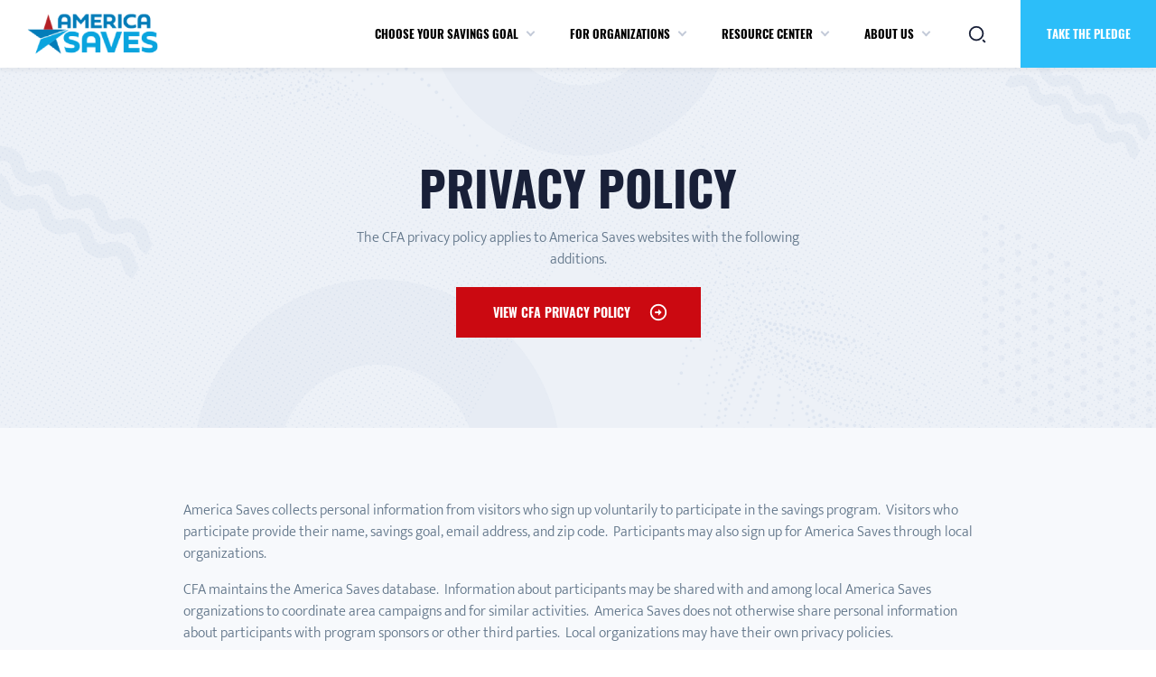

--- FILE ---
content_type: text/html; charset=utf-8
request_url: https://americasaves.scandiastaging.com/privacy-policy/
body_size: 340513
content:


<!DOCTYPE html>
<html lang="en">
<head>
    <meta charset="utf-8">
    <meta http-equiv="X-UA-Compatible" content="IE=edge">

    
<title>Privacy Policy | America Saves</title>
<meta name="description" content="America Saves&#39;s Privacy Policy." />
<meta name="robots" content="index, follow" />
<meta http-equiv="Content-Type" content="text/html; charset=utf-8" />
<link rel="canonical" href="https://americasaves.scandiastaging.com/privacy-policy/"/>
<meta property="og:title" content="Privacy Policy | America Saves" />
<meta property="og:description" content="America Saves's Privacy Policy." />
<meta property="og:type" content="website" />
<meta property="og:image" content="https://americasaves.scandiastaging.com/media/gtobfqck/share-image.png?anchor=center&mode=crop&width=1200&height=630&rnd=132907933284870000" />
<meta property="og:image:width" content="1200" />
<meta property="og:image:height" content="630" />
<meta property="og:url" content="https://americasaves.scandiastaging.com/privacy-policy/" />
<meta name="twitter:site" content="americasaves" />
<meta name="twitter:card" content="summary" />
<meta name="twitter:title" content="Privacy Policy | America Saves" />
<meta name="twitter:description" content="America Saves's Privacy Policy." />
<meta name="twitter:image" content="https://americasaves.scandiastaging.com/media/gtobfqck/share-image.png?anchor=center&mode=crop&width=750&height=500&rnd=132907933284870000" />

    <meta name="theme-color" content="#fff">
    <meta name="apple-mobile-web-app-status-bar-style" content="black-translucent">
    <meta name="viewport" content="width=device-width, user-scalable=no, initial-scale=1.0, maximum-scale=1.0, minimum-scale=1.0">


    <!--    <link rel="shortcut icon" href="img/favicons/favicon.ico" type="image/x-icon">-->
    <!--    <link rel="icon" sizes="16x16" href="img/favicons/favicon-16x16.png" type="image/png">-->
    <!--    <link rel="icon" sizes="32x32" href="img/favicons/favicon-32x32.png" type="image/png">-->
    <!--    <link rel="apple-touch-icon-precomposed" href="img/favicons/apple-touch-icon-precomposed.png">-->
    <!--    <link rel="apple-touch-icon" href="img/favicons/apple-touch-icon.png">-->
    <!--    <link rel="apple-touch-icon" sizes="57x57" href="img/favicons/apple-touch-icon-57x57.png">-->
    <!--    <link rel="apple-touch-icon" sizes="60x60" href="img/favicons/apple-touch-icon-60x60.png">-->
    <!--    <link rel="apple-touch-icon" sizes="72x72" href="img/favicons/apple-touch-icon-72x72.png">-->
    <!--    <link rel="apple-touch-icon" sizes="76x76" href="img/favicons/apple-touch-icon-76x76.png">-->
    <!--    <link rel="apple-touch-icon" sizes="114x114" href="img/favicons/apple-touch-icon-114x114.png">-->
    <!--    <link rel="apple-touch-icon" sizes="120x120" href="img/favicons/apple-touch-icon-120x120.png">-->
    <!--    <link rel="apple-touch-icon" sizes="144x144" href="img/favicons/apple-touch-icon-144x144.png">-->
    <!--    <link rel="apple-touch-icon" sizes="152x152" href="img/favicons/apple-touch-icon-152x152.png">-->
    <!--    <link rel="apple-touch-icon" sizes="167x167" href="img/favicons/apple-touch-icon-167x167.png">-->
    <!--    <link rel="apple-touch-icon" sizes="180x180" href="img/favicons/apple-touch-icon-180x180.png">-->
    <!--    <link rel="apple-touch-icon" sizes="1024x1024" href="img/favicons/apple-touch-icon-1024x1024.png">-->
    <script src="/scripts/jquery.min.js"></script>
    <script src="/scripts/vendor.min.js"></script>
    <script src="https://ajax.aspnetcdn.com/ajax/jquery.validate/1.16.0/jquery.validate.min.js"></script>
    <script src="https://ajax.aspnetcdn.com/ajax/mvc/5.2.3/jquery.validate.unobtrusive.min.js"></script>
    <script type="text/javascript" src="//platform-api.sharethis.com/js/sharethis.js#property=6034015c49da5b00114efa98&product=custom-share-buttons"></script>
    <link rel="stylesheet" href="/styles/main.min.css">
    <!-- Global site tag (gtag.js) - Google Analytics -->
<script async src="https://www.googletagmanager.com/gtag/js?id=UA-19544652-4"></script>
<script>
  window.dataLayer = window.dataLayer || [];
  function gtag(){dataLayer.push(arguments);}
  gtag('js', new Date());

  gtag('config', 'UA-19544652-4');
</script>

</head>
<body>
    <div style="display: none;" aria-hidden="true">
        <img class="inject-svg" src="/img/sprites/svg/symbols.svg">
    </div>
    <div id="d1NvFnODJ6AQtVjLZzrG8jZbt_XM0KS6OElqi2Ww4uLU"></div><script src=https://mktdplp102cdn.azureedge.net/public/latest/js/ws-tracking.js?v=1.74.1038.0></script><div class="d365-mkt-config" style="display:none" data-website-id="1NvFnODJ6AQtVjLZzrG8jZbt_XM0KS6OElqi2Ww4uLU" data-hostname="95522e7b122647fe9349b357cf006d62.svc.dynamics.com"
data-ignore-prevent-default="true"></div>

<script src=https://mktdplp102cdn.azureedge.net/public/latest/js/form-loader.js?v=1.74.1038.0></script> <div class="d365-mkt-config" style="display:none" data-website-id="1NvFnODJ6AQtVjLZzrG8jZbt_XM0KS6OElqi2Ww4uLU" data-hostname="95522e7b122647fe9349b357cf006d62.svc.dynamics.com" data-ignore-prevent-default="true"> </div>

<div id="fb-root"></div>
<script async defer crossorigin="anonymous" src="https://connect.facebook.net/en_US/sdk.js#xfbml=1&version=v9.0" nonce="Glac1lxd"></script>


<header class="header" id="header">
    <nav class="header-navbar navbar navbar-expand-lg bg-light" id="header_navbar">
        <button class="btn btn-icon btn-link-dark-primary navbar-toggler header-navbar-toggler collapsed"
                type="button"
                data-toggle="collapse"
                data-target="#header_navbarCollapse"
                aria-controls="header_navbarCollapse" aria-expanded="false" aria-label="Toggle navigation">
            <span class="navbar-toggler-icon">
                <span></span>
                <span></span>
                <span></span>
            </span>
        </button>
        <a class="navbar-brand header-navbar-brand" href="/" aria-label="AMERICA SAVES">
                <img src="/media/cydfwlsq/logo-as.png" alt="America Saves" class="navbar-brand-logo" />
                            <img src="/media/keofasjs/logo-as-white.png" alt="America Saves" class="navbar-brand-logo navbar-brand-logo-white" />
        </a>
        <div class="header-navbar-collapse navbar-collapse collapse justify-content-lg-end" id="header_navbarCollapse">
            <div class="navbar-collapse-inner">
                <ul class="header-navbar-nav navbar-nav">
                            <li class="nav-item dropdown with-large-menu">
                                <a class="nav-link" href="/what-to-save-for/">Choose Your Savings Goal</a>
                                <a class="dropdown-toggle" href="#" role="button" data-toggle="dropdown" aria-haspopup="true" aria-expanded="false"></a>
                                <div class="dropdown-menu large-menu when-to-save" role="menu">
                                    <div class="dropdown-content--dynamic">
                                        <div class="dropdown-menu-inner dropdown-navigation nav nav-tabs" id="when-to-save-tabs" role="tablist">
                                                <a class="dropdown-item with-icon" href="/what-to-save-for/?goal=emergency-fund" data-target="#emergency-fund">
                                                    <img class="svg-icon inject-svg" src="/media/fnijd1ku/heart-pulse.svg" alt="">
                                                    Emergency fund
                                                </a>
                                                <a class="dropdown-item with-icon" href="/what-to-save-for/?goal=large-purchase" data-target="#large-purchase">
                                                    <img class="svg-icon inject-svg" src="/media/mlidbh4y/shopping-bag.svg" alt="">
                                                    Large Purchase
                                                </a>
                                                <a class="dropdown-item with-icon" href="/what-to-save-for/?goal=car" data-target="#car">
                                                    <img class="svg-icon inject-svg" src="/media/doffxcve/roadster.svg" alt="">
                                                    Car
                                                </a>
                                                <a class="dropdown-item with-icon" href="/what-to-save-for/?goal=vacation" data-target="#vacation">
                                                    <img class="svg-icon inject-svg" src="/media/wu3fe4tf/suitcase.svg" alt="">
                                                    Vacation
                                                </a>
                                                <a class="dropdown-item with-icon" href="/what-to-save-for/?goal=retirement-or-long-term-investment" data-target="#retirement">
                                                    <img class="svg-icon inject-svg" src="/media/5clcbsad/calendar-todo.svg" alt="">
                                                    Retirement
                                                </a>
                                                <a class="dropdown-item with-icon" href="/what-to-save-for/?goal=debt-repayment" data-target="#debt-repayment">
                                                    <img class="svg-icon inject-svg" src="/media/oaieagfx/bank-card.svg" alt="">
                                                    Debt Repayment
                                                </a>
                                                <a class="dropdown-item with-icon" href="/what-to-save-for/?goal=education" data-target="#education">
                                                    <img class="svg-icon inject-svg" src="/media/tq2ded32/book.svg" alt="">
                                                    Education
                                                </a>
                                                <a class="dropdown-item with-icon" href="/what-to-save-for/?goal=homeownership" data-target="#homeownership">
                                                    <img class="svg-icon inject-svg" src="/media/al2ayxds/home.svg" alt="">
                                                    Homeownership
                                                </a>
                                                <a class="dropdown-item with-icon" href="/what-to-save-for/?goal=disability-related-expenses" data-target="#disability-related-expenses">
                                                    <img class="svg-icon inject-svg" src="/media/plylzax4/user-heart.svg" alt="">
                                                    Disability-related expenses
                                                </a>
                                                <a class="dropdown-item with-icon" href="/what-to-save-for/?goal=investment-savings" data-target="#investment-savings">
                                                    <img class="svg-icon inject-svg" src="/media/20sfqhrj/line-chart.svg" alt="">
                                                    Investment Savings
                                                </a>
                                                <a class="dropdown-item with-icon" href="/what-to-save-for/?goal=general-savings" data-target="#general-savings">
                                                    <img class="svg-icon inject-svg" src="/media/p0om3jhi/hand-coin.svg" alt="">
                                                    General Savings
                                                </a>
                                        </div>
                                        <div class="dropdown-content tab-content" id="whenToSaveContent">
                                                <div class="tab-pane active" id="emergency-fund" role="tabpanel">
                                                    <div class="dropdown-content__title">
                                                        <span class="icon-wrapper icon-wrapper-xs rounded-circle bg-primary text-white">
                                                            <img class="svg-icon inject-svg" src="/media/fnijd1ku/heart-pulse.svg" alt="">
                                                        </span>
                                                        <h5>Emergency fund</h5>
                                                    </div>
                                                    <div class="widget_text">
                                                        <p>Nearly a quarter of savers who take the&#160;America Saves pledge&#160;chose “emergency savings” as their first wealth-building goal. And they have the right idea.</p>
                                                    </div>
                                                    <a href="/what-to-save-for/?goal=emergency-fund" class="learn-more">
                                                        Learn more
                                                        <svg class="svg-icon hover-slideRight">
                                                            <use xlink:href="#arrow-circle-right"></use>
                                                        </svg>
                                                    </a>
                                                        <div class="dropdown-content__links">
                                                            <p class="h5">Helpful emergency savings links:</p>
                                                                <a href="/resource-center/insights/4-steps-to-spending-your-stimulus-check-wisely-when-you-don-t-have-an-emergency-fund/">4 Steps to Spending Your Stimulus Check Wisely When You Don&#39;t Have An Emergency Fund</a>
                                                                <a href="/resource-center/insights/38-reasons-you-need-at-least-a-500-emergency-fund/">38 Reasons You Need At Least a $500 Emergency Fund</a>
                                                                <a href="/resource-center/insights/how-to-start-your-savings-journey/">How to Start Your Savings Journey</a>
                                                                <a href="/resource-center/insights/what-s-the-easiest-way-to-save-automatically/">What&#39;s The Easiest Way To Save? Automatically</a>
                                                        </div>
                                                </div>
                                                <div class="tab-pane " id="large-purchase" role="tabpanel">
                                                    <div class="dropdown-content__title">
                                                        <span class="icon-wrapper icon-wrapper-xs rounded-circle bg-primary text-white">
                                                            <img class="svg-icon inject-svg" src="/media/mlidbh4y/shopping-bag.svg" alt="">
                                                        </span>
                                                        <h5>Large Purchase</h5>
                                                    </div>
                                                    <div class="widget_text">
                                                        <p>Think and acting like a saver not only means knowing what you’re saving for and how much it costs, but having a plan for building that savings.</p>
                                                    </div>
                                                    <a href="/what-to-save-for/?goal=large-purchase" class="learn-more">
                                                        Learn more
                                                        <svg class="svg-icon hover-slideRight">
                                                            <use xlink:href="#arrow-circle-right"></use>
                                                        </svg>
                                                    </a>
                                                        <div class="dropdown-content__links">
                                                            <p class="h5">Helpful Large Purchase Savings Tips:</p>
                                                                <a href="/resource-center/insights/5-holiday-mistakes-that-could-cost-you/">5 Holiday Mistakes That Could Cost You</a>
                                                                <a href="/resource-center/insights/how-to-save-during-the-holidays/">How to Save During the Holidays</a>
                                                                <a href="/resource-center/insights/the-s-m-a-r-t-way-to-save-for-large-purchases/">The S.M.A.R.T. Way to Save for Large Purchases</a>
                                                                <a href="/resource-center/insights/what-s-the-easiest-way-to-save-automatically/">What&#39;s The Easiest Way To Save? Automatically</a>
                                                        </div>
                                                </div>
                                                <div class="tab-pane " id="car" role="tabpanel">
                                                    <div class="dropdown-content__title">
                                                        <span class="icon-wrapper icon-wrapper-xs rounded-circle bg-primary text-white">
                                                            <img class="svg-icon inject-svg" src="/media/doffxcve/roadster.svg" alt="">
                                                        </span>
                                                        <h5>Car</h5>
                                                    </div>
                                                    <div class="widget_text">
                                                        <p>Being able to travel by car can help people earn more, spend less, and get better value in their housing. Cars, however, are relatively expensive to purchase and maintain. American households spend, on average, more than $8,000 dollars on car purchases and maintenance each year.</p>
                                                    </div>
                                                    <a href="/what-to-save-for/?goal=car" class="learn-more">
                                                        Learn more
                                                        <svg class="svg-icon hover-slideRight">
                                                            <use xlink:href="#arrow-circle-right"></use>
                                                        </svg>
                                                    </a>
                                                        <div class="dropdown-content__links">
                                                            <p class="h5">Additional links for savers like you:</p>
                                                                <a href="/for-savers/receive-texts/">Sign up for text reminders and savings tips</a>
                                                                <a href="/resource-center/insights/save-on-interest-with-this-debt-repayment-strategy/">Save On Interest With This Debt Repayment Strategy</a>
                                                                <a href="/resource-center/insights/54-ways-to-save-money/">54 Ways to Save Money</a>
                                                        </div>
                                                </div>
                                                <div class="tab-pane " id="vacation" role="tabpanel">
                                                    <div class="dropdown-content__title">
                                                        <span class="icon-wrapper icon-wrapper-xs rounded-circle bg-primary text-white">
                                                            <img class="svg-icon inject-svg" src="/media/wu3fe4tf/suitcase.svg" alt="">
                                                        </span>
                                                        <h5>Vacation</h5>
                                                    </div>
                                                    <div class="widget_text">
                                                        <p>Vacation anyone? You might be gearing up for your next trip soon. Luckily, you don’t have to be rolling in dough to travel!</p>
                                                    </div>
                                                    <a href="/what-to-save-for/?goal=vacation" class="learn-more">
                                                        Learn more
                                                        <svg class="svg-icon hover-slideRight">
                                                            <use xlink:href="#arrow-circle-right"></use>
                                                        </svg>
                                                    </a>
                                                        <div class="dropdown-content__links">
                                                            <p class="h5">Check out these resources to help save for your next vacation:</p>
                                                                <a href="/resource-center/insights/how-to-save-money-on-your-next-vacation/">How to Save Money on Your Next Vacation</a>
                                                                <a href="/resource-center/saver-tips-and-stories/a-think-like-a-saver-attitude/">A Think Like A Saver Attitude</a>
                                                                <a href="/resource-center/insights/save-big-on-your-next-vacation-with-technology-pre-planning/">Save Big on Your Next Vacation with Technology &amp; Pre-Planning</a>
                                                                <a href="/resource-center/insights/what-s-the-easiest-way-to-save-automatically/">What&#39;s The Easiest Way To Save? Automatically</a>
                                                        </div>
                                                </div>
                                                <div class="tab-pane " id="retirement" role="tabpanel">
                                                    <div class="dropdown-content__title">
                                                        <span class="icon-wrapper icon-wrapper-xs rounded-circle bg-primary text-white">
                                                            <img class="svg-icon inject-svg" src="/media/5clcbsad/calendar-todo.svg" alt="">
                                                        </span>
                                                        <h5>Retirement</h5>
                                                    </div>
                                                    <div class="widget_text">
                                                        <p>Retirement savings is a top priority for many Savers. Saving now for retirement will ensure that you have enough money to enjoy a comfortable standard of living when you stop or reduce the amount of hours you work.</p>
                                                    </div>
                                                    <a href="/what-to-save-for/?goal=retirement-or-long-term-investment" class="learn-more">
                                                        Learn more
                                                        <svg class="svg-icon hover-slideRight">
                                                            <use xlink:href="#arrow-circle-right"></use>
                                                        </svg>
                                                    </a>
                                                        <div class="dropdown-content__links">
                                                            <p class="h5">HELPFUL RETIREMENT SAVINGS LINKS:</p>
                                                                <a href="/resource-center/insights/saving-for-retirement-it-s-easier-than-you-may-think/">Saving For Retirement: It’s Easier Than You May Think</a>
                                                                <a href="/resource-center/insights/how-to-start-planning-for-retirement-if-you-haven-t-already/">How to Start Planning for Retirement if You Haven&#39;t Already</a>
                                                        </div>
                                                </div>
                                                <div class="tab-pane " id="debt-repayment" role="tabpanel">
                                                    <div class="dropdown-content__title">
                                                        <span class="icon-wrapper icon-wrapper-xs rounded-circle bg-primary text-white">
                                                            <img class="svg-icon inject-svg" src="/media/oaieagfx/bank-card.svg" alt="">
                                                        </span>
                                                        <h5>Debt Repayment</h5>
                                                    </div>
                                                    <div class="widget_text">
                                                        <p>Getting out of debt is the #3 goal Savers select when they pledge to save. With planning, discipline, patience, and maybe some outside help, almost anyone can reduce their debts and start to accumulate wealth.</p>
                                                    </div>
                                                    <a href="/what-to-save-for/?goal=debt-repayment" class="learn-more">
                                                        Learn more
                                                        <svg class="svg-icon hover-slideRight">
                                                            <use xlink:href="#arrow-circle-right"></use>
                                                        </svg>
                                                    </a>
                                                        <div class="dropdown-content__links">
                                                            <p class="h5">Helpful Debt Repayment Links:</p>
                                                                <a href="/resource-center/insights/4-key-mindset-changes-to-make-when-paying-off-debt/">4 Key Mindset Changes To Make When Paying Off Debt</a>
                                                                <a href="/resource-center/insights/paying-down-debt-is-saving/">Paying Down Debt IS Saving</a>
                                                                <a href="/resource-center/insights/save-on-interest-with-this-debt-repayment-strategy/">Save On Interest With This Debt Repayment Strategy</a>
                                                        </div>
                                                </div>
                                                <div class="tab-pane " id="education" role="tabpanel">
                                                    <div class="dropdown-content__title">
                                                        <span class="icon-wrapper icon-wrapper-xs rounded-circle bg-primary text-white">
                                                            <img class="svg-icon inject-svg" src="/media/tq2ded32/book.svg" alt="">
                                                        </span>
                                                        <h5>Education</h5>
                                                    </div>
                                                    <div class="widget_text">
                                                        <p>Saving for education is the second most popular goal (after saving for emergencies) savers select when they pledge to save with America Saves.</p>
                                                    </div>
                                                    <a href="/what-to-save-for/?goal=education" class="learn-more">
                                                        Learn more
                                                        <svg class="svg-icon hover-slideRight">
                                                            <use xlink:href="#arrow-circle-right"></use>
                                                        </svg>
                                                    </a>
                                                        <div class="dropdown-content__links">
                                                            <p class="h5">Helpful Education Savings Links:</p>
                                                                <a href="http://studentaid.ed.gov/types/grants-scholarships" target="_blank">Learn more about grants and scholarships</a>
                                                                <a href="http://studentaid.ed.gov/types/work-study" target="_blank">Learn  more about Federal Work-Study</a>
                                                                <a href="http://www.sec.gov/investor/pubs/intro529.htm" target="_blank">Learn more about 529 plan fees and how they impact financial aid eligibility</a>
                                                                <a href="http://www.treasurydirect.gov/indiv/planning/plan_education.htm" target="_blank">Learn more about savings bonds</a>
                                                                <a href="http://studentaid.ed.gov/types/loans/federal-vs-private" target="_blank">Learn more about federal student loans</a>
                                                                <a href="/resource-center/insights/8-ways-to-save-for-your-child-s-education/">8 Ways to Save for Your Child’s Education</a>
                                                        </div>
                                                </div>
                                                <div class="tab-pane " id="homeownership" role="tabpanel">
                                                    <div class="dropdown-content__title">
                                                        <span class="icon-wrapper icon-wrapper-xs rounded-circle bg-primary text-white">
                                                            <img class="svg-icon inject-svg" src="/media/al2ayxds/home.svg" alt="">
                                                        </span>
                                                        <h5>Homeownership</h5>
                                                    </div>
                                                    <div class="widget_text">
                                                        <p>Develop a savings plan to build up money for a down payment at purchase, for moving expenses, and for post-purchase emergency expenditures such as needed home repairs.</p>
                                                    </div>
                                                    <a href="/what-to-save-for/?goal=homeownership" class="learn-more">
                                                        Learn more
                                                        <svg class="svg-icon hover-slideRight">
                                                            <use xlink:href="#arrow-circle-right"></use>
                                                        </svg>
                                                    </a>
                                                        <div class="dropdown-content__links">
                                                            <p class="h5">Helpful links for future homeowners:</p>
                                                                <a href="/resource-center/insights/the-unexpected-costs-of-buying-a-home/">The Unexpected Costs Of Buying A Home</a>
                                                                <a href="http://www.freddiemac.com/homeownership/mortgage_process/" target="_blank">Visit Freddie Mac for information about home buying and the mortgage process</a>
                                                                <a href="http://knowyouroptions.com/buy/overview" target="_blank">For more information about home buying and the mortgage process visit Fannie Mae</a>
                                                                <a href="http://www.bankrate.com/mortgage.aspx" target="_blank">Check out Current Mortgage Rates</a>
                                                        </div>
                                                </div>
                                                <div class="tab-pane " id="disability-related-expenses" role="tabpanel">
                                                    <div class="dropdown-content__title">
                                                        <span class="icon-wrapper icon-wrapper-xs rounded-circle bg-primary text-white">
                                                            <img class="svg-icon inject-svg" src="/media/plylzax4/user-heart.svg" alt="">
                                                        </span>
                                                        <h5>Disability-related expenses</h5>
                                                    </div>
                                                    <div class="widget_text">
                                                        <p>Oftentimes, individuals with disabilities may not be familiar with savings options that are available to them or they may be afraid to save money due to the fear of jeopardizing public benefits.</p>
                                                    </div>
                                                    <a href="/what-to-save-for/?goal=disability-related-expenses" class="learn-more">
                                                        Learn more
                                                        <svg class="svg-icon hover-slideRight">
                                                            <use xlink:href="#arrow-circle-right"></use>
                                                        </svg>
                                                    </a>
                                                        <div class="dropdown-content__links">
                                                            <p class="h5">Helpful Savings Links:</p>
                                                                <a href="/resource-center/insights/saving-is-an-option-for-individuals-with-disabilities/">Saving is an option for individuals with disabilities</a>
                                                                <a href="/resource-center/insights/able-accounts-a-protected-savings-option-for-persons-with-disabilities/">ABLE Accounts – A Protected Savings Option for Persons with Disabilities</a>
                                                                <a href="/resource-center/insights/54-ways-to-save-money/">54 Ways to Save Money</a>
                                                                <a href="/for-savers/receive-texts/">Sign up for helpful text reminders and savings tips</a>
                                                        </div>
                                                </div>
                                                <div class="tab-pane " id="investment-savings" role="tabpanel">
                                                    <div class="dropdown-content__title">
                                                        <span class="icon-wrapper icon-wrapper-xs rounded-circle bg-primary text-white">
                                                            <img class="svg-icon inject-svg" src="/media/20sfqhrj/line-chart.svg" alt="">
                                                        </span>
                                                        <h5>Investment Savings</h5>
                                                    </div>
                                                    <div class="widget_text">
                                                        <p>More and more people who take the America Saves pledge are choosing investment savings as their goal. Making investments can build wealth over time more reliably than using a savings account, but it also involves risk. So, it’s important to educate yourself.</p>
                                                    </div>
                                                    <a href="/what-to-save-for/?goal=investment-savings" class="learn-more">
                                                        Learn more
                                                        <svg class="svg-icon hover-slideRight">
                                                            <use xlink:href="#arrow-circle-right"></use>
                                                        </svg>
                                                    </a>
                                                        <div class="dropdown-content__links">
                                                            <p class="h5">Helpful Investment Savings Resources:</p>
                                                                <a href="http://www.bbbmoneynow.org/?lid=1&amp;page=investments" target="_blank">Check out the Better Business Bureau’s (BBB) time-tested rules</a>
                                                                <a href="https://investor.gov/investing-basics/guiding-principles" target="_blank">Check out the Securities and Exchange Commission’s (SEC) guiding principles</a>
                                                                <a href="https://investor.gov/research-before-you-invest/research/understanding-fees" target="_blank">Learn more about investment fees from the SEC</a>
                                                        </div>
                                                </div>
                                                <div class="tab-pane " id="general-savings" role="tabpanel">
                                                    <div class="dropdown-content__title">
                                                        <span class="icon-wrapper icon-wrapper-xs rounded-circle bg-primary text-white">
                                                            <img class="svg-icon inject-svg" src="/media/p0om3jhi/hand-coin.svg" alt="">
                                                        </span>
                                                        <h5>General Savings</h5>
                                                    </div>
                                                    <div class="widget_text">
                                                        <p>It can be hard to put aside money for savings. But there is an easy way to save money without ever missing it. Make your savings automatic. You can start small and save $20 a week or month or you can try and save more.</p>
                                                    </div>
                                                    <a href="/what-to-save-for/?goal=general-savings" class="learn-more">
                                                        Learn more
                                                        <svg class="svg-icon hover-slideRight">
                                                            <use xlink:href="#arrow-circle-right"></use>
                                                        </svg>
                                                    </a>
                                                        <div class="dropdown-content__links">
                                                            <p class="h5">Helpful General Savings Resources:</p>
                                                                <a href="/resource-center/insights/54-ways-to-save-money/">54 Ways to Save Money</a>
                                                                <a href="/resource-center/insights/what-s-the-easiest-way-to-save-automatically/">What&#39;s The Easiest Way To Save? Automatically</a>
                                                                <a href="/resource-center/insights/how-to-start-your-savings-journey/">How to Start Your Savings Journey</a>
                                                                <a href="/resource-center/insights/38-reasons-you-need-at-least-a-500-emergency-fund/">38 Reasons You Need At Least a $500 Emergency Fund</a>
                                                                <a href="/resource-center/insights/5-ways-to-teach-kids-how-to-save-at-home/">5 Ways To Teach Kids How To Save At Home</a>
                                                        </div>
                                                </div>
                                        </div>
                                    </div>
                                        <div class="dropdown-content--fixed">
                                                <div class="fixed-content bg-color-light-1">
                                                    <div class="dropdown-content__title">
                                                        <span class="icon-wrapper icon-wrapper-xs rounded-circle
                                  border-danger
                                  text-danger">
                                                            <img class="svg-icon inject-svg" src="/media/pomae3we/hand-coin-fill.svg" alt="">
                                                        </span>
                                                        <h5>Take the America Saves Pledge</h5>
                                                    </div>
                                                    <div class="widget_text">
                                                        <p>Savers who make a plan are twice as likely to save successfully.</p>
                                                    </div>

        <button  type="button" class="btn btn-danger " data-toggle="modal" data-pledge-target="14a8b529c2ca4157805a7e68a7833d7b">
            Take the Pledge
                <svg class="svg-icon hover-slideRight ml-2 mr-n1">
                    <use xlink:href="#arrow-circle-right"></use>
                </svg>
        </button>

<div class="modal modal-pledge modal-fullsize" tabindex="-1" role="dialog" id="pm_14a8b529c2ca4157805a7e68a7833d7b">
    <div class="modal-dialog" role="document">
        <div class="modal-content">

            <button type="button" class="close modal-btn-dismiss" data-dismiss="modal" aria-label="Close">
                <svg class="svg-icon" aria-hidden="true">
                    <use xlink:href="#close-modal"></use>
                </svg>
            </button>

            <div class="modal-body">
                <div class="widget_dashboard widget_dashboard-pledge">  
                        <div class="widget_dashboard__sidebar bg-secondary with-pattern-figures" id="psb_14a8b529c2ca4157805a7e68a7833d7b">

                                <div class="widget_dashboard__sidebar-header">
                                    <div class="container">
                                        <a class="brand-logo" href="/" aria-label="America Saves">
                                            <img src="/media/cydfwlsq/logo-as.png" alt="America Saves" class="brand-logo__img"/>
                                        </a>
                                    </div>
                                </div>

                            <div class="widget_dashboard__sidebar-content">
                                <div class="container">

                                    <div class="widget_heading wow fadeInDownSmall">
                                        <h3 class="widget_heading__title">Take the America saves pledge</h3>
                                        <div class="widget_heading__text widget_text">
                                            <p>Make a pledge to yourself and create a simple savings plan that works. Complete the Pledge and America Saves will send you short email and text reminders, resources and tips to keep you on track towards your savings goal. Become part of an entire community of savers. Get started now!</p>
                                        </div>
                                            <div class="btn-row">
                                                <a href="#" class="btn btn-primary" data-toggle="modal" data-target="#phm_14a8b529c2ca4157805a7e68a7833d7b">Why am I taking this pledge?</a>
                                            </div>
                                    </div>

                                    <div class="widget_text wow fadeInDownSmall">
                                        <h5>creative ways to fund your savings</h5>
                                        <ul class="list-unstyled">
                                                <li><a href="/resource-center/insights/how-to-start-your-savings-journey/">How to Start Your Savings Journey</a></li>
                                                <li><a href="/resource-center/insights/creating-a-budget-for-your-family/">Creating a budget for your family</a></li>
                                                <li><a href="/resource-center/insights/paying-down-debt-is-saving/">Paying Down Debt IS Saving</a></li>
                                        </ul>
                                    </div>
                                </div>
                            </div>

                            <div class="widget_dashboard__sidebar-footer">
                                <div class="container">
                                    <button type="button" class="btn btn-lg btn-primary btn-block" data-type="start">
                                        Start now
                                    </button>
                                </div>
                            </div>
                        </div>
                        <div class="widget_dashboard__sidebar bg-secondary with-pattern-figures" id="psb_156e8fc4079e4e529f8c6e609f2cfe30">

                                <div class="widget_dashboard__sidebar-header">
                                    <div class="container">
                                        <a class="brand-logo" href="/" aria-label="">
                                            <img src="/media/wtggpxk5/as-decisiontree.png" alt="" class="brand-logo__img"/>
                                        </a>
                                    </div>
                                </div>

                            <div class="widget_dashboard__sidebar-content">
                                <div class="container">

                                    <div class="widget_heading wow fadeInDownSmall">
                                        <h3 class="widget_heading__title">Some Title</h3>
                                        <div class="widget_heading__text widget_text">
                                            <p>Text goes here.</p>
                                        </div>
                                    </div>

                                    <div class="widget_text wow fadeInDownSmall">
                                        <h5>No Links</h5>
                                        <ul class="list-unstyled">
                                        </ul>
                                    </div>
                                </div>
                            </div>

                            <div class="widget_dashboard__sidebar-footer">
                                <div class="container">
                                    <button type="button" class="btn btn-lg btn-primary btn-block" data-type="start">
                                        Start
                                    </button>
                                </div>
                            </div>
                        </div>

                    <div class="widget_dashboard__body bg-light">
                        <div class="widget_dashboard__body-content">
                                <div class="widget_form widget_form-pledge" id="pf_14a8b529c2ca4157805a7e68a7833d7b" data-form-type="accordion">


<div class="container container-small">
    <div class="widget_tabs widget_tabs-steps widget_tabs-steps--success">
        <ul class="nav">
                <li class="nav-item">
                    <button type="button" aria-label="step 1 Take the pledge" class="nav-link btn btn-link-gray-dark" data-toggle="tab" data-target="#ps_14a8b529c2ca4157805a7e68a7833d7b_1" data-step="1" data-text="Take the pledge">
                        <span class="icon-wrapper icon-wrapper-xs icon-wrapper-step icon-wrapper-step--success" data-text="1">
                            <svg class="svg-icon" focusable="false" aria-hidden="true">
                                <use xlink:href="#check-fill"></use>
                            </svg>
                        </span>
                        <span>Take the pledge</span>
                    </button>
                </li>
                <li class="nav-item">
                    <button type="button" aria-label="step 2 Set a goal" class="nav-link btn btn-link-gray-dark" data-toggle="tab" data-target="#ps_14a8b529c2ca4157805a7e68a7833d7b_2" data-step="2" data-text="Set a goal">
                        <span class="icon-wrapper icon-wrapper-xs icon-wrapper-step icon-wrapper-step--success" data-text="2">
                            <svg class="svg-icon" focusable="false" aria-hidden="true">
                                <use xlink:href="#check-fill"></use>
                            </svg>
                        </span>
                        <span>Set a goal</span>
                    </button>
                </li>
                <li class="nav-item">
                    <button type="button" aria-label="step 3 Make a plan" class="nav-link btn btn-link-gray-dark" data-toggle="tab" data-target="#ps_14a8b529c2ca4157805a7e68a7833d7b_3" data-step="3" data-text="Make a plan">
                        <span class="icon-wrapper icon-wrapper-xs icon-wrapper-step icon-wrapper-step--success" data-text="3">
                            <svg class="svg-icon" focusable="false" aria-hidden="true">
                                <use xlink:href="#check-fill"></use>
                            </svg>
                        </span>
                        <span>Make a plan</span>
                    </button>
                </li>
                <li class="nav-item">
                    <button type="button" aria-label="step 4 Keep in touch" class="nav-link btn btn-link-gray-dark" data-toggle="tab" data-target="#ps_14a8b529c2ca4157805a7e68a7833d7b_4" data-step="4" data-text="Keep in touch">
                        <span class="icon-wrapper icon-wrapper-xs icon-wrapper-step icon-wrapper-step--success" data-text="4">
                            <svg class="svg-icon" focusable="false" aria-hidden="true">
                                <use xlink:href="#check-fill"></use>
                            </svg>
                        </span>
                        <span>Keep in touch</span>
                    </button>
                </li>
        </ul>
    </div>

    <div class="widget_tabs-content">
        <div class="contour">
            <form autocomplete="off" action="/umbraco/surface/pledgeForm/submit" 
                  data-for="For"
                  data-total-savings="Your Total Savings"
                  data-drag-to-adjust="Drag to adjust your savings goal">
                <div class="counturPage">
                    <h2 class="contourPageName"></h2>
                    <div class="contourBody">
                            <h3>
                                <button type="button" aria-label="step 1 Take the pledge" class="contourFieldSetToggle btn btn-secondary btn-lg btn-block collapsed" data-text="Take the pledge"
                                    data-toggle="collapse" data-target="#ps_14a8b529c2ca4157805a7e68a7833d7b_1" data-step="1">
                                    <span class="icon-wrapper icon-wrapper-step icon-wrapper-step--primary " aria-hidden="true" data-text="1"> 
                                        <svg class="svg-icon" focusable="false" aria-hidden="true">
                                            <use xlink:href="#check-fill"></use>
                                        </svg>
                                    </span>
                                    <span>Take the pledge</span>
                                </button>
                            </h3>
                            <div class="contourFieldSetCollapse collapse" data-step="1" id="ps_14a8b529c2ca4157805a7e68a7833d7b_1" data-parent="#pf_14a8b529c2ca4157805a7e68a7833d7b">

    <fieldset class="contourFieldSet contourFieldSet--inline contourFieldSet--serif" title="Take the pledge">
        <div class="row">
                    <div class="col-auto">
                        <div class="contourField">
                            <div class="fieldText">I </div>
                        </div>
                    </div>
                    <div class="col-auto col-sm-5">
                        <div class="contourField contourField--floatLabel" style="margin-top: -20px; padding-bottom: 10px;">
                            <label for="f_e245a8cbedd84270947ea4fb38b50362" class="fieldLabel required">
                                [First Name]
                            </label>
                            <div>
                                <input type="text" name="firstName" id="f_e245a8cbedd84270947ea4fb38b50362" class="form-control" data-mask-key="name" required>
                            </div>
                        </div>
                    </div>
                    <div class="col-auto offset-1 col-sm-5 offset-sm-0">
                        <div class="contourField contourField--floatLabel" style="margin-top: -20px; padding-bottom: 10px;">
                            <label for="f_f965415a1a974ee5b376b69a50d4836b" class="fieldLabel required">
                                [Last Name]
                            </label>
                            <div>
                                <input type="text" name="lastName" id="f_f965415a1a974ee5b376b69a50d4836b" class="form-control" data-mask-key="name" required>
                            </div>
                        </div>
                    </div>
                    <div class="col-auto">
                        <div class="contourField">
                            <div class="fieldText"> pledge to save money, reduce debt, and build wealth over time. I will encourage my family and friends to do the same.</div>
                        </div>
                    </div>
        </div>
    </fieldset>

                            </div>
                            <h3>
                                <button type="button" aria-label="step 2 Set a goal" class="contourFieldSetToggle btn btn-secondary btn-lg btn-block collapsed" data-text="Set a goal"
                                    data-toggle="collapse" data-target="#ps_14a8b529c2ca4157805a7e68a7833d7b_2" data-step="2">
                                    <span class="icon-wrapper icon-wrapper-step icon-wrapper-step--primary " aria-hidden="true" data-text="2"> 
                                        <svg class="svg-icon" focusable="false" aria-hidden="true">
                                            <use xlink:href="#check-fill"></use>
                                        </svg>
                                    </span>
                                    <span>Set a goal</span>
                                </button>
                            </h3>
                            <div class="contourFieldSetCollapse collapse" data-step="2" id="ps_14a8b529c2ca4157805a7e68a7833d7b_2" data-parent="#pf_14a8b529c2ca4157805a7e68a7833d7b">

    <fieldset class="contourFieldSet" title="Set a goal (Required)">
        <div class="row focus-within">
            <div class="col-12">
                <div class="contourField radiobuttonlist radiobuttonlist-tiles radiobuttonlist-tiles--primary">
                    <label class="fieldLabel fieldLabel--serif"><p>I’m saving for...</p></label>
                    <div>
                        <span class="radiobuttonlist">
                                    <span class="radiobutton">
                                        <input type="radio" name="goal" id="goal_12d371a7eae74ec79d968a730fa422bc_1" data-goal-url="emergency-fund" value="Emergency fund">
                                        <label for="goal_12d371a7eae74ec79d968a730fa422bc_1">
                                            <img class="svg-icon inject-svg" src="https://americasaves.scandiastaging.com/media/fnijd1ku/heart-pulse.svg" alt="">
                                            <span class="text-heading">Emergency fund</span>
                                            <p class="tip-text hidden"></p>
                                            <ul class="tip-links hidden">
                                            </ul>
                                        </label>
                                    </span>
                                    <span class="radiobutton">
                                        <input type="radio" name="goal" id="goal_12d371a7eae74ec79d968a730fa422bc_2" data-goal-url="large-purchase" value="Large Purchase (car, electronic, etc.)">
                                        <label for="goal_12d371a7eae74ec79d968a730fa422bc_2">
                                            <img class="svg-icon inject-svg" src="https://americasaves.scandiastaging.com/media/mlidbh4y/shopping-bag.svg" alt="">
                                            <span class="text-heading">Large Purchase</span>
                                                <span class="d-block fieldInfo">(car, electronic, etc.)</span>
                                            <p class="tip-text hidden"></p>
                                            <ul class="tip-links hidden">
                                            </ul>
                                        </label>
                                    </span>
                                    <span class="radiobutton">
                                        <input type="radio" name="goal" id="goal_12d371a7eae74ec79d968a730fa422bc_3" data-goal-url="vacation" value="Vacation or special event">
                                        <label for="goal_12d371a7eae74ec79d968a730fa422bc_3">
                                            <img class="svg-icon inject-svg" src="https://americasaves.scandiastaging.com/media/wu3fe4tf/suitcase.svg" alt="">
                                            <span class="text-heading">Vacation</span>
                                                <span class="d-block fieldInfo">or special event</span>
                                            <p class="tip-text hidden"></p>
                                            <ul class="tip-links hidden">
                                            </ul>
                                        </label>
                                    </span>
                                    <span class="radiobutton">
                                        <input type="radio" name="goal" id="goal_12d371a7eae74ec79d968a730fa422bc_4" data-goal-url="retirement-or-long-term-investment" value="Retirement or long-term investment">
                                        <label for="goal_12d371a7eae74ec79d968a730fa422bc_4">
                                            <img class="svg-icon inject-svg" src="https://americasaves.scandiastaging.com/media/5clcbsad/calendar-todo.svg" alt="">
                                            <span class="text-heading">Retirement</span>
                                                <span class="d-block fieldInfo">or long-term investment</span>
                                            <p class="tip-text hidden"></p>
                                            <ul class="tip-links hidden">
                                            </ul>
                                        </label>
                                    </span>
                                    <span class="radiobutton">
                                        <input type="radio" name="goal" id="goal_12d371a7eae74ec79d968a730fa422bc_5" data-goal-url="debt-repayment" value="Debt Repayment">
                                        <label for="goal_12d371a7eae74ec79d968a730fa422bc_5">
                                            <img class="svg-icon inject-svg" src="https://americasaves.scandiastaging.com/media/oaieagfx/bank-card.svg" alt="">
                                            <span class="text-heading">Debt Repayment</span>
                                            <p class="tip-text hidden"></p>
                                            <ul class="tip-links hidden">
                                            </ul>
                                        </label>
                                    </span>
                                    <span class="radiobutton">
                                        <input type="radio" name="goal" id="goal_12d371a7eae74ec79d968a730fa422bc_6" data-goal-url="education" value="Education">
                                        <label for="goal_12d371a7eae74ec79d968a730fa422bc_6">
                                            <img class="svg-icon inject-svg" src="https://americasaves.scandiastaging.com/media/tq2ded32/book.svg" alt="">
                                            <span class="text-heading">Education</span>
                                            <p class="tip-text hidden"></p>
                                            <ul class="tip-links hidden">
                                            </ul>
                                        </label>
                                    </span>
                                    <span class="radiobutton">
                                        <input type="radio" name="goal" id="goal_12d371a7eae74ec79d968a730fa422bc_7" data-goal-url="homeownership" value="Homeownership">
                                        <label for="goal_12d371a7eae74ec79d968a730fa422bc_7">
                                            <img class="svg-icon inject-svg" src="https://americasaves.scandiastaging.com/media/al2ayxds/home.svg" alt="">
                                            <span class="text-heading">Homeownership</span>
                                            <p class="tip-text hidden"></p>
                                            <ul class="tip-links hidden">
                                            </ul>
                                        </label>
                                    </span>
                                    <span class="radiobutton">
                                        <input type="radio" name="goal" id="goal_12d371a7eae74ec79d968a730fa422bc_8" data-goal-url="disability-related-expenses" value="Disability-related expenses">
                                        <label for="goal_12d371a7eae74ec79d968a730fa422bc_8">
                                            <img class="svg-icon inject-svg" src="https://americasaves.scandiastaging.com/media/plylzax4/user-heart.svg" alt="">
                                            <span class="text-heading">Disability-related expenses</span>
                                            <p class="tip-text hidden"></p>
                                            <ul class="tip-links hidden">
                                            </ul>
                                        </label>
                                    </span>
                                    <span class="radiobutton">
                                        <input type="radio" name="goal" id="goal_12d371a7eae74ec79d968a730fa422bc_9" data-goal-url="general-savings" value="General Savings">
                                        <label for="goal_12d371a7eae74ec79d968a730fa422bc_9">
                                            <img class="svg-icon inject-svg" src="https://americasaves.scandiastaging.com/media/p0om3jhi/hand-coin.svg" alt="">
                                            <span class="text-heading">General Savings</span>
                                            <p class="tip-text hidden"></p>
                                            <ul class="tip-links hidden">
                                            </ul>
                                        </label>
                                    </span>
                        </span>
                    </div>
                </div>
            </div>
        </div>
    </fieldset>

                            </div>
                            <h3>
                                <button type="button" aria-label="step 3 Make a plan" class="contourFieldSetToggle btn btn-secondary btn-lg btn-block collapsed" data-text="Make a plan"
                                    data-toggle="collapse" data-target="#ps_14a8b529c2ca4157805a7e68a7833d7b_3" data-step="3">
                                    <span class="icon-wrapper icon-wrapper-step icon-wrapper-step--primary " aria-hidden="true" data-text="3"> 
                                        <svg class="svg-icon" focusable="false" aria-hidden="true">
                                            <use xlink:href="#check-fill"></use>
                                        </svg>
                                    </span>
                                    <span>Make a plan</span>
                                </button>
                            </h3>
                            <div class="contourFieldSetCollapse collapse" data-step="3" id="ps_14a8b529c2ca4157805a7e68a7833d7b_3" data-parent="#pf_14a8b529c2ca4157805a7e68a7833d7b">

    <fieldset class="contourFieldSet contourFieldSet--inline" title="Make a plan">
        <div class="row contourFieldSet--serif" role="group" aria-label="monthly savings to reach goal">
                    <div class="col-auto">
                        <div class="contourField">
                            <div class="fieldText">I will save </div>
                        </div>
                    </div>
                    <div class="col-auto">
                        <div class="contourField">
                            <label for="f_574b9f1e49d3460f8178da85bcaa6be2" class="fieldLabel sr-only">dollar amount to save each month</label>
                            <div>
                                <input type="text" name="amount" id="f_574b9f1e49d3460f8178da85bcaa6be2" class="form-control mask-processing" placeholder="" required="" data-mask-key="currency" data-max="2000" size="10" inputmode="numeric">
                                <span aria-live="assertive" class="visually-hidden">amount saved per month updated</span>
                            </div>
                        </div>
                    </div>
                    <div class="col-auto">
                        <div class="contourField">
                            <div class="fieldText"> each month for </div>
                        </div>
                    </div>
                    <div class="col-auto">
                        <div class="contourField">
                            <label for="f_3f336e8272c744a4bd62d73b4483ae35" class="fieldLabel sr-only">number of months to reach goal</label>
                            <div>
                                <input type="text" name="term" id="f_3f336e8272c744a4bd62d73b4483ae35" class="form-control" placeholder="" required size="4" data-min="0" data-max="60" data-mask-key="number">
                            </div>
                        </div>
                    </div>
                    <div class="col-auto">
                        <div class="contourField">
                            <div class="fieldText"> months to reach my savings goal.</div>
                        </div>
                    </div>
        </div>
        <div class="row">
            <div class="col-12 col-sm-6">
                <div class="contourField roundSliderContourField">
                    <label class="fieldLabel sr-only">Your Debt Repayment amount</label>
                    <div>
                        <div class="round-slider" id="rs_891857add1394d1baa16a2cebf093094" data-id="amountTotalSlider"></div>
                        <input type="hidden" name="amountTotal" class="form-control is-numberic" required>
                    </div>
                </div>
            </div>
            <div class="col-12 col-sm-6 align-self-center">
                <h5 class="with-icon">
                    <svg class="svg-icon text-primary mr-2" focusable="false">
                        <use xlink:href="#lightbulb-fill"></use>
                    </svg>
                    <span class="sg-tip-title">Debt Repayment Tips</span>
                </h5>
                <div class="widget_text">
                    <p class="sg-tip-text"></p>
                    <ul class="list-unstyled sg-tip-links"></ul>
                </div>
            </div>
        </div>
    </fieldset>

                            </div>
                            <h3>
                                <button type="button" aria-label="step 4 Keep in touch" class="contourFieldSetToggle btn btn-secondary btn-lg btn-block collapsed" data-text="Keep in touch"
                                    data-toggle="collapse" data-target="#ps_14a8b529c2ca4157805a7e68a7833d7b_4" data-step="4">
                                    <span class="icon-wrapper icon-wrapper-step icon-wrapper-step--primary " aria-hidden="true" data-text="4"> 
                                        <svg class="svg-icon" focusable="false" aria-hidden="true">
                                            <use xlink:href="#check-fill"></use>
                                        </svg>
                                    </span>
                                    <span>Keep in touch</span>
                                </button>
                            </h3>
                            <div class="contourFieldSetCollapse collapse" data-step="4" id="ps_14a8b529c2ca4157805a7e68a7833d7b_4" data-parent="#pf_14a8b529c2ca4157805a7e68a7833d7b">

    <fieldset class="contourFieldSet" title="Keep in touch">
        <div class="row">
            <div class="col-12">
                <div class="contourFieldSet--serif" data-id="formSummary">I, <span class="text-dark">_firstName_ _lastName_</span>, pledge to save <span class="text-dark">$_amount_</span> each month, for <span class="text-dark">_term_</span> month(s), to reach my <span class="text-dark">_goal_</span> savings goal of <span class="text-dark">$_amountTotal_</span>.</div>
            </div>
        </div>
        <div class="row">
                        <div class="col-md-6">
                            <div class="contourField contourField--floatLabel">
                                <label for="f_0ff0fc776d7949f5a66ae16cddde66e7" class="fieldLabel required">
                                    Email address
                                </label>
                                <div>
                                    <input type="text" name="email" id="f_0ff0fc776d7949f5a66ae16cddde66e7" class="form-control" data-mask-key="email" required>
                                </div>
                            </div>
                        </div>
                        <div class="col-md-6">
                            <div class="contourField contourField--floatLabel">
                                <label for="fc_0ff0fc776d7949f5a66ae16cddde66e7" class="fieldLabel required">
                                    Confirm Email address
                                </label>
                                <div>
                                    <input aria-describedby="confirm-error" type="text" name="emailConfirm" id="fc_0ff0fc776d7949f5a66ae16cddde66e7" class="form-control" data-mask-key="email" required>
                                    <span id="confirm-error" class="confirm-error">Email address does not match</span>
                                </div>
                            </div>
                        </div>
                        <div class="col-md-6">
                            <div class="contourField contourField--floatLabel">
                                <label for="f_a093a830c945410a9568c3308f7079b1" class="fieldLabel ">
                                    Phone number
                                </label>
                                <div>
                                    <input type="text" name="phone" id="f_a093a830c945410a9568c3308f7079b1" class="form-control" data-mask-key="phone" >
                                </div>
                            </div>
                        </div>
                        <div class="col-md-6">
                            <div class="contourField contourField--floatLabel">
                                <label for="f_ada5adf413ae44bfaf174980fbb2feeb" class="fieldLabel required">
                                    Zip code
                                </label>
                                <div>
                                    <input type="text" name="zipCode" id="f_ada5adf413ae44bfaf174980fbb2feeb" class="form-control" required>
                                </div>
                            </div>
                        </div>
                    <div class="col-12 align-items-center">
                        <div class="contourField checkboxlist">
                            <label class="fieldLabel sr-only required"></label>
                            <div>
                                <span class="checkboxlist">
                                    <input type="checkbox" name="ageConsent" id="f_d0892e27d8d743e38e9f835c2c3a8af6" required>
                                    <label for="f_d0892e27d8d743e38e9f835c2c3a8af6">
                                        I am 14 years old or older.
                                    </label>
                                </span>
                            </div>
                        </div>
                    </div>
                    <div class="col-12 align-items-center">
                        <div class="contourField checkboxlist">
                            <label class="fieldLabel sr-only "></label>
                            <div>
                                <span class="checkboxlist">
                                    <input type="checkbox" name="smsOptIn" id="f_a8dcacda78834930a1a966fa0fc40065" >
                                    <label for="f_a8dcacda78834930a1a966fa0fc40065">
                                        I want to receive text message savings tips and advice.
                                            <span class="d-block fieldInfo">
                                                <p>You are signing up for recurring messages from America Saves. Message and data rates may apply. Text HELP to 70878 for info. Text STOP to 70878 to opt-out. No purchase necessary. See our <a href="https://americasaves.org/learn-more-about-us/privacy-policy">privacy policy</a> for more details.</p>
                                            </span>
                                    </label>
                                </span>
                            </div>
                        </div>
                    </div>
        </div>
        <div class="row align-items-center">
            <div class="col-12">
                <div class="fieldInfo">
                    <p>By submitting the pledge form you agree to share this information with America Saves. All personal information will be treated confidentially. Please refer to our <a href="https://americasaves.org/learn-more-about-us/privacy-policy" class="link-underline text-dark" data-anchor="#">Privacy Policy</a> and <a href="/terms-and-conditions/" title="Terms and Conditions">Terms and Conditions</a> for more information.</p>
                </div>
            </div>
        </div>
    </fieldset>

                            </div>
                    </div>
                    <div class="contourNavigation row justify-content-between">
                        <div class="col-12 col-sm-6 col-sm-auto d-none d-sm-block text-left">
                            <input type="button" class="btn btn-outline-primary btn-block-ndesktop btn-lg" data-value="Back" data-type="prev">
                        </div>
                        <div class="col-12 col-sm-6 col-sm-auto text-right">
                            <input type="button" class="btn btn-primary btn-block-ndesktop btn-lg" data-value="Next" data-type="next">
                            <input type="submit" class="btn btn-info btn-block-ndesktop btn-lg" value="Submit">
                        </div>
                    </div>
                </div>
                <input class="form-control" type="hidden" name="pledgeId" value="18">
                <input class="form-control" type="hidden" name="pledgeLanguage" value="en">
                <input class="form-control" type="hidden" name="rootId" value="1065">
            </form>
        </div>
    </div>
</div>
                                </div>
                                <div class="widget_form widget_form-pledge" id="pf_156e8fc4079e4e529f8c6e609f2cfe30" data-form-type="dots">

<div class="container container-xsmall">
    <div class="widget_tabs widget_tabs-dots widget_tabs-dots--y wow fadeInDownBig">
        <div class="progress">
            <div class="progress-bar bg-success" role="progressbar"></div>
        </div>
        <ul class="nav align-items-center">
                <li class="nav-item">
                    <button type="button" aria-label="step 1 Take the pledge" class="nav-link btn" data-toggle="tab" data-target="#ps_156e8fc4079e4e529f8c6e609f2cfe30_1" data-step="1" data-text="Take the pledge">
                        <span class="icon-wrapper icon-wrapper-step icon-wrapper-step--light-success" data-text="1" data-toggle="tooltip" data-title="Take the pledge" data-placement="right">
                            <svg class="svg-icon" focusable="false" aria-hidden="true">
                                <use xlink:href="#check-fill"></use>
                            </svg>
                        </span>
                    </button>
                </li>
                <li class="nav-item">
                    <button type="button" aria-label="step 2 Set a goal" class="nav-link btn" data-toggle="tab" data-target="#ps_156e8fc4079e4e529f8c6e609f2cfe30_2" data-step="2" data-text="Set a goal">
                        <span class="icon-wrapper icon-wrapper-step icon-wrapper-step--light-success" data-text="2" data-toggle="tooltip" data-title="Set a goal" data-placement="right">
                            <svg class="svg-icon" focusable="false" aria-hidden="true">
                                <use xlink:href="#check-fill"></use>
                            </svg>
                        </span>
                    </button>
                </li>
                <li class="nav-item">
                    <button type="button" aria-label="step 3 Make a plan" class="nav-link btn" data-toggle="tab" data-target="#ps_156e8fc4079e4e529f8c6e609f2cfe30_3" data-step="3" data-text="Make a plan">
                        <span class="icon-wrapper icon-wrapper-step icon-wrapper-step--light-success" data-text="3" data-toggle="tooltip" data-title="Make a plan" data-placement="right">
                            <svg class="svg-icon" focusable="false" aria-hidden="true">
                                <use xlink:href="#check-fill"></use>
                            </svg>
                        </span>
                    </button>
                </li>
                <li class="nav-item">
                    <button type="button" aria-label="step 4 Keep in touch" class="nav-link btn" data-toggle="tab" data-target="#ps_156e8fc4079e4e529f8c6e609f2cfe30_4" data-step="4" data-text="Keep in touch">
                        <span class="icon-wrapper icon-wrapper-step icon-wrapper-step--light-success" data-text="4" data-toggle="tooltip" data-title="Keep in touch" data-placement="right">
                            <svg class="svg-icon" focusable="false" aria-hidden="true">
                                <use xlink:href="#check-fill"></use>
                            </svg>
                        </span>
                    </button>
                </li>
        </ul>
    </div>

    <div class="widget_tabs widget_tabs-steps widget_tabs-steps--success wow fadeInDownSmall">
        <ul class="nav">
                <li class="nav-item">
                    <button type="button" aria-label="step 1 Take the pledge" class="nav-link btn btn-link-gray-dark" data-toggle="tab" data-target="#ps_156e8fc4079e4e529f8c6e609f2cfe30_1" data-step="1" data-text="Take the pledge">
                        <span class="icon-wrapper icon-wrapper-xs icon-wrapper-step icon-wrapper-step--success" data-text="1">
                            <svg class="svg-icon" focusable="false" aria-hidden="true">
                                <use xlink:href="#check-fill"></use>
                            </svg>
                        </span>
                        <span class="nav-item-text">Take the pledge</span>
                    </button>
                </li>
                <li class="nav-item">
                    <button type="button" aria-label="step 2 Set a goal" class="nav-link btn btn-link-gray-dark" data-toggle="tab" data-target="#ps_156e8fc4079e4e529f8c6e609f2cfe30_2" data-step="2" data-text="Set a goal">
                        <span class="icon-wrapper icon-wrapper-xs icon-wrapper-step icon-wrapper-step--success" data-text="2">
                            <svg class="svg-icon" focusable="false" aria-hidden="true">
                                <use xlink:href="#check-fill"></use>
                            </svg>
                        </span>
                        <span class="nav-item-text">Set a goal</span>
                    </button>
                </li>
                <li class="nav-item">
                    <button type="button" aria-label="step 3 Make a plan" class="nav-link btn btn-link-gray-dark" data-toggle="tab" data-target="#ps_156e8fc4079e4e529f8c6e609f2cfe30_3" data-step="3" data-text="Make a plan">
                        <span class="icon-wrapper icon-wrapper-xs icon-wrapper-step icon-wrapper-step--success" data-text="3">
                            <svg class="svg-icon" focusable="false" aria-hidden="true">
                                <use xlink:href="#check-fill"></use>
                            </svg>
                        </span>
                        <span class="nav-item-text">Make a plan</span>
                    </button>
                </li>
                <li class="nav-item">
                    <button type="button" aria-label="step 4 Keep in touch" class="nav-link btn btn-link-gray-dark" data-toggle="tab" data-target="#ps_156e8fc4079e4e529f8c6e609f2cfe30_4" data-step="4" data-text="Keep in touch">
                        <span class="icon-wrapper icon-wrapper-xs icon-wrapper-step icon-wrapper-step--success" data-text="4">
                            <svg class="svg-icon" focusable="false" aria-hidden="true">
                                <use xlink:href="#check-fill"></use>
                            </svg>
                        </span>
                        <span class="nav-item-text">Keep in touch</span>
                    </button>
                </li>
        </ul>
    </div>

    <div class="widget_tabs-content wow fadeInDownSmall">
        <div class="contour">
            <form autocomplete="off" action="/umbraco/surface/pledgeForm/submit" 
                  data-for="Para"
                  data-total-savings="Tu ahorro total"
                  data-drag-to-adjust="Arrastra para ajustar tu objetivo de ahorro">
                <div class="counturPage">
                    <h2 class="contourPageName"></h2>
                        <div class="tab-pane" data-step="1" id="ps_156e8fc4079e4e529f8c6e609f2cfe30_1">

    <fieldset class="contourFieldSet contourFieldSet--inline contourFieldSet--serif" title="Take the pledge">
        <div class="row">
                    <div class="col-auto">
                        <div class="contourField">
                            <div class="fieldText">I </div>
                        </div>
                    </div>
                    <div class="col-auto col-sm-5">
                        <div class="contourField contourField--floatLabel" style="margin-top: -20px; padding-bottom: 10px;">
                            <label for="f_2343d9376bf948d387d07b264ad86303" class="fieldLabel required">
                                [First Name]
                            </label>
                            <div>
                                <input type="text" name="firstName" id="f_2343d9376bf948d387d07b264ad86303" class="form-control" data-mask-key="name" required>
                            </div>
                        </div>
                    </div>
                    <div class="col-auto offset-1 col-sm-5 offset-sm-0">
                        <div class="contourField contourField--floatLabel" style="margin-top: -20px; padding-bottom: 10px;">
                            <label for="f_27a5c5bd814a4ff8a047764094fba09b" class="fieldLabel required">
                                [Last Name]
                            </label>
                            <div>
                                <input type="text" name="lastName" id="f_27a5c5bd814a4ff8a047764094fba09b" class="form-control" data-mask-key="name" required>
                            </div>
                        </div>
                    </div>
                    <div class="col-auto">
                        <div class="contourField">
                            <div class="fieldText"> pledge to save money, reduce debt, and build wealth over time. I will encourage my family and friends to do the same.</div>
                        </div>
                    </div>
        </div>
    </fieldset>

                        </div>
                        <div class="tab-pane" data-step="2" id="ps_156e8fc4079e4e529f8c6e609f2cfe30_2">

    <fieldset class="contourFieldSet" title="Set a goal (Required)">
        <div class="row focus-within">
            <div class="col-12">
                <div class="contourField radiobuttonlist radiobuttonlist-tiles radiobuttonlist-tiles--primary">
                    <label class="fieldLabel fieldLabel--serif"><p>I’m saving for...</p></label>
                    <div>
                        <span class="radiobuttonlist">
                                    <span class="radiobutton">
                                        <input type="radio" name="goal" id="goal_51e9043ad6454d968767b39f22cf70b2_1" data-goal-url="emergency-fund" value="Emergency fund">
                                        <label for="goal_51e9043ad6454d968767b39f22cf70b2_1">
                                            <img class="svg-icon inject-svg" src="https://americasaves.scandiastaging.com/media/fnijd1ku/heart-pulse.svg" alt="">
                                            <span class="text-heading">Emergency fund</span>
                                            <p class="tip-text hidden"></p>
                                            <ul class="tip-links hidden">
                                            </ul>
                                        </label>
                                    </span>
                                    <span class="radiobutton">
                                        <input type="radio" name="goal" id="goal_51e9043ad6454d968767b39f22cf70b2_2" data-goal-url="retirement-or-long-term-investment" value="Retirement or long-term investment">
                                        <label for="goal_51e9043ad6454d968767b39f22cf70b2_2">
                                            <img class="svg-icon inject-svg" src="https://americasaves.scandiastaging.com/media/5clcbsad/calendar-todo.svg" alt="">
                                            <span class="text-heading">Retirement</span>
                                                <span class="d-block fieldInfo">or long-term investment</span>
                                            <p class="tip-text hidden"></p>
                                            <ul class="tip-links hidden">
                                            </ul>
                                        </label>
                                    </span>
                                    <span class="radiobutton">
                                        <input type="radio" name="goal" id="goal_51e9043ad6454d968767b39f22cf70b2_3" data-goal-url="education" value="Education">
                                        <label for="goal_51e9043ad6454d968767b39f22cf70b2_3">
                                            <img class="svg-icon inject-svg" src="https://americasaves.scandiastaging.com/media/tq2ded32/book.svg" alt="">
                                            <span class="text-heading">Education</span>
                                            <p class="tip-text hidden"></p>
                                            <ul class="tip-links hidden">
                                            </ul>
                                        </label>
                                    </span>
                                    <span class="radiobutton">
                                        <input type="radio" name="goal" id="goal_51e9043ad6454d968767b39f22cf70b2_4" data-goal-url="homeownership" value="Homeownership">
                                        <label for="goal_51e9043ad6454d968767b39f22cf70b2_4">
                                            <img class="svg-icon inject-svg" src="https://americasaves.scandiastaging.com/media/al2ayxds/home.svg" alt="">
                                            <span class="text-heading">Homeownership</span>
                                            <p class="tip-text hidden"></p>
                                            <ul class="tip-links hidden">
                                            </ul>
                                        </label>
                                    </span>
                                    <span class="radiobutton">
                                        <input type="radio" name="goal" id="goal_51e9043ad6454d968767b39f22cf70b2_5" data-goal-url="clothing-or-shoes" value="Clothing or shoes">
                                        <label for="goal_51e9043ad6454d968767b39f22cf70b2_5">
                                            <img class="svg-icon inject-svg" src="https://americasaves.scandiastaging.com/media/2vqph3vf/shirt.svg" alt="">
                                            <span class="text-heading">Clothing or shoes</span>
                                            <p class="tip-text hidden"></p>
                                            <ul class="tip-links hidden">
                                            </ul>
                                        </label>
                                    </span>
                                    <span class="radiobutton">
                                        <input type="radio" name="goal" id="goal_51e9043ad6454d968767b39f22cf70b2_6" data-goal-url="family" value="Family">
                                        <label for="goal_51e9043ad6454d968767b39f22cf70b2_6">
                                            <img class="svg-icon inject-svg" src="https://americasaves.scandiastaging.com/media/5kzpo2wu/parent.svg" alt="">
                                            <span class="text-heading">Family</span>
                                            <p class="tip-text hidden"></p>
                                            <ul class="tip-links hidden">
                                            </ul>
                                        </label>
                                    </span>
                                    <span class="radiobutton">
                                        <input type="radio" name="goal" id="goal_51e9043ad6454d968767b39f22cf70b2_7" data-goal-url="other" value="Other">
                                        <label for="goal_51e9043ad6454d968767b39f22cf70b2_7">
                                            <img class="svg-icon inject-svg" src="https://americasaves.scandiastaging.com/media/p0om3jhi/hand-coin.svg" alt="">
                                            <span class="text-heading">Other</span>
                                            <p class="tip-text hidden"></p>
                                            <ul class="tip-links hidden">
                                            </ul>
                                        </label>
                                    </span>
                                    <span class="radiobutton">
                                        <input type="radio" name="goal" id="goal_51e9043ad6454d968767b39f22cf70b2_8" data-goal-url="moving-expenses" value="Moving expenses">
                                        <label for="goal_51e9043ad6454d968767b39f22cf70b2_8">
                                            <img class="svg-icon inject-svg" src="https://americasaves.scandiastaging.com/media/jcjjoksj/truck.svg" alt="">
                                            <span class="text-heading">Moving expenses</span>
                                            <p class="tip-text hidden"></p>
                                            <ul class="tip-links hidden">
                                            </ul>
                                        </label>
                                    </span>
                                    <span class="radiobutton">
                                        <input type="radio" name="goal" id="goal_51e9043ad6454d968767b39f22cf70b2_9" data-goal-url="vacation" value="Vacation or special event">
                                        <label for="goal_51e9043ad6454d968767b39f22cf70b2_9">
                                            <img class="svg-icon inject-svg" src="https://americasaves.scandiastaging.com/media/wu3fe4tf/suitcase.svg" alt="">
                                            <span class="text-heading">Vacation</span>
                                                <span class="d-block fieldInfo">or special event</span>
                                            <p class="tip-text hidden"></p>
                                            <ul class="tip-links hidden">
                                            </ul>
                                        </label>
                                    </span>
                                    <span class="radiobutton">
                                        <input type="radio" name="goal" id="goal_51e9043ad6454d968767b39f22cf70b2_10" data-goal-url="special-event" value="Special event">
                                        <label for="goal_51e9043ad6454d968767b39f22cf70b2_10">
                                            <img class="svg-icon inject-svg" src="https://americasaves.scandiastaging.com/media/5mqn2who/cake.svg" alt="">
                                            <span class="text-heading">Special event</span>
                                            <p class="tip-text hidden"></p>
                                            <ul class="tip-links hidden">
                                            </ul>
                                        </label>
                                    </span>
                                    <span class="radiobutton">
                                        <input type="radio" name="goal" id="goal_51e9043ad6454d968767b39f22cf70b2_11" data-goal-url="start-or-grow-your-business" value="Start or grow your business">
                                        <label for="goal_51e9043ad6454d968767b39f22cf70b2_11">
                                            <img class="svg-icon inject-svg" src="https://americasaves.scandiastaging.com/media/2uxfnhad/briefcase.svg" alt="">
                                            <span class="text-heading">Start or grow your business</span>
                                            <p class="tip-text hidden"></p>
                                            <ul class="tip-links hidden">
                                            </ul>
                                        </label>
                                    </span>
                                    <span class="radiobutton">
                                        <input type="radio" name="goal" id="goal_51e9043ad6454d968767b39f22cf70b2_12" data-goal-url="car" value="Car or other vehicle">
                                        <label for="goal_51e9043ad6454d968767b39f22cf70b2_12">
                                            <img class="svg-icon inject-svg" src="https://americasaves.scandiastaging.com/media/doffxcve/roadster.svg" alt="">
                                            <span class="text-heading">Car</span>
                                                <span class="d-block fieldInfo">or other vehicle</span>
                                            <p class="tip-text hidden"></p>
                                            <ul class="tip-links hidden">
                                            </ul>
                                        </label>
                                    </span>
                                    <span class="radiobutton">
                                        <input type="radio" name="goal" id="goal_51e9043ad6454d968767b39f22cf70b2_13" data-goal-url="entertainment" value="Entertainment (movies, sports, concerts, etc.)">
                                        <label for="goal_51e9043ad6454d968767b39f22cf70b2_13">
                                            <img class="svg-icon inject-svg" src="https://americasaves.scandiastaging.com/media/4ugabzfv/movie.svg" alt="">
                                            <span class="text-heading">Entertainment</span>
                                                <span class="d-block fieldInfo">(movies, sports, concerts, etc.)</span>
                                            <p class="tip-text hidden"></p>
                                            <ul class="tip-links hidden">
                                            </ul>
                                        </label>
                                    </span>
                                    <span class="radiobutton">
                                        <input type="radio" name="goal" id="goal_51e9043ad6454d968767b39f22cf70b2_14" data-goal-url="electronics" value="Electronics (computer, phone)">
                                        <label for="goal_51e9043ad6454d968767b39f22cf70b2_14">
                                            <img class="svg-icon inject-svg" src="https://americasaves.scandiastaging.com/media/hh5ppuij/smartphone.svg" alt="">
                                            <span class="text-heading">Electronics</span>
                                                <span class="d-block fieldInfo">(computer, phone)</span>
                                            <p class="tip-text hidden"></p>
                                            <ul class="tip-links hidden">
                                            </ul>
                                        </label>
                                    </span>
                        </span>
                    </div>
                </div>
            </div>
        </div>
    </fieldset>

                        </div>
                        <div class="tab-pane" data-step="3" id="ps_156e8fc4079e4e529f8c6e609f2cfe30_3">

    <fieldset class="contourFieldSet contourFieldSet--inline" title="Make a plan">
        <div class="row contourFieldSet--serif" role="group" aria-label="monthly savings to reach goal">
                    <div class="col-auto">
                        <div class="contourField">
                            <div class="fieldText">I will save </div>
                        </div>
                    </div>
                    <div class="col-auto">
                        <div class="contourField">
                            <label for="f_dd2ad92c3e264f3794e4cba69fc937ba" class="fieldLabel sr-only">dollar amount to save each month</label>
                            <div>
                                <input type="text" name="amount" id="f_dd2ad92c3e264f3794e4cba69fc937ba" class="form-control mask-processing" placeholder="" required="" data-mask-key="currency" data-max="2000" size="10" inputmode="numeric">
                                <span aria-live="assertive" class="visually-hidden">amount saved per month updated</span>
                            </div>
                        </div>
                    </div>
                    <div class="col-auto">
                        <div class="contourField">
                            <div class="fieldText"> each month for </div>
                        </div>
                    </div>
                    <div class="col-auto">
                        <div class="contourField">
                            <label for="f_3b6b7e5c75734f118160aacf70f4cacd" class="fieldLabel sr-only">number of months to reach goal</label>
                            <div>
                                <input type="text" name="term" id="f_3b6b7e5c75734f118160aacf70f4cacd" class="form-control" placeholder="" required size="4" data-min="0" data-max="60" data-mask-key="number">
                            </div>
                        </div>
                    </div>
                    <div class="col-auto">
                        <div class="contourField">
                            <div class="fieldText"> months to reach my savings goal.</div>
                        </div>
                    </div>
        </div>
        <div class="row">
            <div class="col-12 col-sm-6">
                <div class="contourField roundSliderContourField">
                    <label class="fieldLabel sr-only">Your Debt Repayment amount</label>
                    <div>
                        <div class="round-slider" id="rs_42c92ebc320744b1823ffebe921b335d" data-id="amountTotalSlider"></div>
                        <input type="hidden" name="amountTotal" class="form-control is-numberic" required>
                    </div>
                </div>
            </div>
            <div class="col-12 col-sm-6 align-self-center">
                <h5 class="with-icon">
                    <svg class="svg-icon text-primary mr-2" focusable="false">
                        <use xlink:href="#lightbulb-fill"></use>
                    </svg>
                    <span class="sg-tip-title">Debt Repayment Tips</span>
                </h5>
                <div class="widget_text">
                    <p class="sg-tip-text"></p>
                    <ul class="list-unstyled sg-tip-links"></ul>
                </div>
            </div>
        </div>
    </fieldset>

                        </div>
                        <div class="tab-pane" data-step="4" id="ps_156e8fc4079e4e529f8c6e609f2cfe30_4">

    <fieldset class="contourFieldSet" title="Keep in touch">
        <div class="row">
            <div class="col-12">
                <div class="contourFieldSet--serif" data-id="formSummary">I, <span class="text-dark">_firstName_ _lastName_</span>, pledge to save <span class="text-dark">$_amount_</span> each month, for <span class="text-dark">_term_</span> month(s), to reach my <span class="text-dark">_goal_</span> savings goal of <span class="text-dark">$_amountTotal_</span>.</div>
            </div>
        </div>
        <div class="row">
                        <div class="col-md-6">
                            <div class="contourField contourField--floatLabel">
                                <label for="f_6af40674311544a5a8318e10e19e5e0a" class="fieldLabel required">
                                    Email address
                                </label>
                                <div>
                                    <input type="text" name="email" id="f_6af40674311544a5a8318e10e19e5e0a" class="form-control" data-mask-key="email" required>
                                </div>
                            </div>
                        </div>
                        <div class="col-md-6">
                            <div class="contourField contourField--floatLabel">
                                <label for="fc_6af40674311544a5a8318e10e19e5e0a" class="fieldLabel required">
                                    Confirm Email address
                                </label>
                                <div>
                                    <input aria-describedby="confirm-error" type="text" name="emailConfirm" id="fc_6af40674311544a5a8318e10e19e5e0a" class="form-control" data-mask-key="email" required>
                                    <span id="confirm-error" class="confirm-error">Email address does not match</span>
                                </div>
                            </div>
                        </div>
                        <div class="col-md-6">
                            <div class="contourField contourField--floatLabel">
                                <label for="f_02b1652569cb4280af0183340886cf35" class="fieldLabel ">
                                    Phone number
                                </label>
                                <div>
                                    <input type="text" name="phone" id="f_02b1652569cb4280af0183340886cf35" class="form-control" data-mask-key="phone" >
                                </div>
                            </div>
                        </div>
                        <div class="col-md-6">
                            <div class="contourField contourField--floatLabel">
                                <label for="f_a6e609c6ba2f42e3971ccb17ca9d6357" class="fieldLabel required">
                                    Zip code
                                </label>
                                <div>
                                    <input type="text" name="zipCode" id="f_a6e609c6ba2f42e3971ccb17ca9d6357" class="form-control" required>
                                </div>
                            </div>
                        </div>
                    <div class="col-md-6">
                        <div class="contourField contourField--floatLabel">
                            <label class="fieldLabel " for="f_d9ab9128b34341f19a9f2a8d648e6598">
                                I currently have a checking account
                            </label>
                            <div>
                                <select class="form-control selectpicker" id="f_d9ab9128b34341f19a9f2a8d648e6598" name="iHaveCheckingAcct" title="I currently have a checking account" >
                                    <option value=""></option>
                                        <option value="Yes">Yes</option>
                                        <option value="No">No</option>
                                </select>
                            </div>
                        </div>
                    </div>
                    <div class="col-md-6">
                        <div class="contourField contourField--floatLabel">
                            <label class="fieldLabel " for="f_87bd45edb8364f209622ae6df804aa9b">
                                I currently have a savings account
                            </label>
                            <div>
                                <select class="form-control selectpicker" id="f_87bd45edb8364f209622ae6df804aa9b" name="iHaveSavingAcct" title="I currently have a savings account" >
                                    <option value=""></option>
                                        <option value="Yes">Yes</option>
                                        <option value="No">No</option>
                                </select>
                            </div>
                        </div>
                    </div>
                    <div class="col-12 align-items-center">
                        <div class="contourField checkboxlist">
                            <label class="fieldLabel sr-only required"></label>
                            <div>
                                <span class="checkboxlist">
                                    <input type="checkbox" name="ageConsent" id="f_adb4a823525646b4a38e8a0954cfd57c" required>
                                    <label for="f_adb4a823525646b4a38e8a0954cfd57c">
                                        I am 14 years old or older.
                                    </label>
                                </span>
                            </div>
                        </div>
                    </div>
                    <div class="col-12 align-items-center">
                        <div class="contourField checkboxlist">
                            <label class="fieldLabel sr-only "></label>
                            <div>
                                <span class="checkboxlist">
                                    <input type="checkbox" name="smsOptIn" id="f_bca7266318f447d898a5869715a4cfa0" >
                                    <label for="f_bca7266318f447d898a5869715a4cfa0">
                                        I want to receive text message savings tips and advice.
                                            <span class="d-block fieldInfo">
                                                <p>You are signing up for recurring messages from America Saves. Message and data rates may apply. Text HELP to 70878 for info. Text STOP to 70878 to opt-out. No purchase necessary. See our <a href="https://americasaves.org/learn-more-about-us/privacy-policy">privacy policy</a> for more details.</p>
                                            </span>
                                    </label>
                                </span>
                            </div>
                        </div>
                    </div>
        </div>
        <div class="row align-items-center">
            <div class="col-12">
                <div class="fieldInfo">
                    <p>By submitting the pledge form you agree to share this information with America Saves. All personal information will be treated confidentially. Please refer to our <a href="https://americasaves.org/learn-more-about-us/privacy-policy" class="link-underline text-dark" data-anchor="#">Privacy Policy</a> for more information.</p>
                </div>
            </div>
        </div>
    </fieldset>

                        </div>

                    <div class="contourNavigation row justify-content-between">
                        <div class="col-12 col-sm-6 col-sm-auto d-none d-sm-block text-left">
                            <input type="button" class="btn btn-outline-primary btn-block-ndesktop btn-lg" data-value="Espalda" data-type="prev">
                        </div>
                        <div class="col-12 col-sm-6 col-sm-auto text-right">
                            <input type="button" class="btn btn-primary btn-block-ndesktop btn-lg" data-value="Pr&#243;ximo" data-type="next">
                            <input type="submit" class="btn btn-success btn-block-ndesktop btn-lg" value="Go">
                        </div>
                    </div>
                </div>
                <input class="form-control" type="hidden" name="pledgeId" value="18">
                <input class="form-control" type="hidden" name="pledgeLanguage" value="es">
                <input class="form-control" type="hidden" name="rootId" value="1065">
            </form>
        </div>
    </div>
</div>
                                </div>
                        </div>

                        <div class="widget_dashboard__body-footer">
                            <div class="row align-items-center justify-content-center justify-content-lg-end">
                                        <div class="col-auto modal-link" id="ml_14a8b529c2ca4157805a7e68a7833d7b">
                                            <a href="#" class="text-reset d-flex align-items-center justify-content-center justify-content-lg-end" data-toggle="modal" data-target="#phm_14a8b529c2ca4157805a7e68a7833d7b">
                                                <svg class="svg-icon icon-md mr-1 text-gray-light">
                                                    <use xlink:href="#question-circle"></use>
                                                </svg>
                                                Why am I taking this pledge?
                                            </a>
                                        </div>
                                                                    <div class="col-auto pr-lg-0">
                                        <div class="widget_form widget_form-lang">
                                            <div class="contour">
                                                <form>
                                                    <div class="counturPage">
                                                        <fieldset class="contourFieldSet">
                                                            <div class="contourField contourField--inline langContourField with-icon">
                                                                <label class="fieldLabel hidden" for="switchLang">Language:</label>
                                                                <div>
                                                                    <select class="form-control selectpicker" id="sw_831f707c907a4fc9b7e7389da610e0e6" data-width="fit" data-style="langSelectpicker">
                                                                        <option value="14a8b529c2ca4157805a7e68a7833d7b" selected>English</option>
                                                                        <option value="156e8fc4079e4e529f8c6e609f2cfe30">Spanish</option>
                                                                    </select>
                                                                </div>
                                                            </div>
                                                        </fieldset>
                                                    </div>
                                                </form>
                                            </div>
                                        </div>
                                    </div>
                                    <script>
                                        (function () {
                                            $(document).ready(function () {
                                                $("#sw_831f707c907a4fc9b7e7389da610e0e6").change(function () {
                                                    var root = $(this).closest(".widget_dashboard-pledge");
                                                    root.find(".widget_form-pledge, .modal-link, .widget_dashboard__sidebar").hide();
                                                    $("#pf_" + $(this).val() + ", " + "#ml_" + $(this).val() + ", " + "#psb_" + $(this).val()).show();
                                                }).change();
                                            });
                                        }())
                                    </script>
                            </div>
                        </div>
                    </div>
                </div>
            </div>
        </div>
    </div>
</div>

        <div class="modal modal-pledge-help" tabindex="-1" role="dialog" id="phm_14a8b529c2ca4157805a7e68a7833d7b">
            <div class="modal-dialog modal-dialog-centered" role="document">
                <div class="modal-content">
                    <button type="button" class="close modal-btn-dismiss" data-dismiss="modal" aria-label="Close">
                        <svg class="svg-icon">
                            <use xlink:href="#close-modal"></use>
                        </svg>
                    </button>
                    <div class="modal-body">
                        <div class="widget_text widget_text--xs text-center text-gray">

    <section class="grid-row">
        <div class="row no-gutters">
            <div class="col-lg-12">
<div class="container">                                            
    
<p>Those with a savings plan are twice as likely to save successfully. Taking the America Saves Pledge is a pledge to yourself to start a savings journey and America Saves is here to encourage you along the way.  Take the first step toward creating a better financial future. Make a plan, set a goal, and pledge to yourself to start saving, today.</p>


                </div>            </div>
        </div>
    </section>



                        </div>
                    </div>
                </div>
            </div>
        </div>
        <div class="modal modal-confirm modal-confirm-success" tabindex="-1" role="dialog" id="psm_14a8b529c2ca4157805a7e68a7833d7b">
            <div class="modal-dialog modal-dialog-centered" role="document">
                <div class="modal-content">
                    <button type="button" class="close modal-btn-dismiss" data-dismiss="modal" aria-label="Close">
                        <svg class="svg-icon">
                            <use xlink:href="#close-modal"></use>
                        </svg>
                    </button>
                    <div class="modal-body">
                        <div class="widget_heading text-center">
                            <div class="widget_heading__icon">
                                <span class="icon-wrapper icon-wrapper-lg bg-danger text-light rounded-circle">
                                    <svg class="svg-icon" aria-hidden="true">
                                        <use xlink:href="#check-double"></use>
                                    </svg>
                                </span>
                                    <img src="https://americasaves.scandiastaging.com/media/cydfwlsq/logo-as.png" class="logo" style="display: none" />
                            </div>
                            <h3 class="widget_heading__title">Congrats on completing the pledge!</h3>
                            <div class="widget_heading__text widget_text">
                                <div class="msg-template hidden">We are so glad you have started your savings journey and America Saves will be right beside you the whole way!  You will soon receive an email from the America Saves team to help encourage you.  Find helpful links below to continue researching topics on saving.</div>
                                <p class="text-dark msg"></p>
                            </div>
                        </div>
                        <div class="helpful-links"></div>
                    </div>
                </div>
            </div>
        </div>
        <div class="modal modal-confirm modal-confirm-success" tabindex="-1" role="dialog" id="psm_156e8fc4079e4e529f8c6e609f2cfe30">
            <div class="modal-dialog modal-dialog-centered" role="document">
                <div class="modal-content">
                    <button type="button" class="close modal-btn-dismiss" data-dismiss="modal" aria-label="Close">
                        <svg class="svg-icon">
                            <use xlink:href="#close-modal"></use>
                        </svg>
                    </button>
                    <div class="modal-body">
                        <div class="widget_heading text-center">
                            <div class="widget_heading__icon">
                                <span class="icon-wrapper icon-wrapper-lg bg-danger text-light rounded-circle">
                                    <svg class="svg-icon" aria-hidden="true">
                                        <use xlink:href="#check-double"></use>
                                    </svg>
                                </span>
                                    <img src="https://americasaves.scandiastaging.com/media/wtggpxk5/as-decisiontree.png" class="logo" style="display: none" />
                            </div>
                            <h3 class="widget_heading__title">Congrats on completing the pledge!</h3>
                            <div class="widget_heading__text widget_text">
                                <div class="msg-template hidden"><p>We are so glad you have started your savings journey and Military Saves will be right beside you the whole way! You will soon receive an email from the Military Saves team to help encourage you. Find helpful links below to continue researching topics on saving.</p></div>
                                <p class="text-dark msg"></p>
                            </div>
                        </div>
                        <div class="helpful-links"></div>
                    </div>
                </div>
            </div>
        </div>

<script id="helpfulLinksTmpl" type="text/x-jquery-tmpl">
    <hr class="hr-dotted" />
    <div class="widget_text widget_text--xs text-center text-gray">
        <p class="intro">${intro}</p>
        <ul class="list-unstyled">
            {{each links}}
            <li><a href="${url}">${name}</a></li>
            {{/each}}
        </ul>
    </div>
</script>

                                                </div>
                                                <div class="fixed-content bg-color-light-2">
                                                    <div class="dropdown-content__title">
                                                        <span class="icon-wrapper icon-wrapper-xs rounded-circle
                                  border-primary
                                  text-primary">
                                                            <img class="svg-icon inject-svg" src="/media/tb5buzlk/building-fill.svg" alt="">
                                                        </span>
                                                        <h5>Find a Local Campaign</h5>
                                                    </div>
                                                    <div class="widget_text">
                                                        <p>There are over 60 local America Saves campaigns located nationwide.</p>
                                                    </div>

        <a  href="/connect-to-a-campaign/" target="" class="btn btn-primary ">
            Connect to a Campaign
                <svg class="svg-icon hover-slideRight ml-2 mr-n1">
                    <use xlink:href="#arrow-circle-right"></use>
                </svg>
        </a>

                                                </div>
                                        </div>
                                </div>
                            </li>
                            <li class="nav-item dropdown with-large-menu">
                                <a class="nav-link" href="/for-organizations/">For organizations</a>
                                <a class="dropdown-toggle" href="#" role="button"
                                   data-toggle="dropdown" aria-haspopup="true" aria-expanded="false"></a>
                                <div class="dropdown-menu large-menu organizations-menu" role="menu">
                                    <div class="mobile-dropdown-menu">
                                            <a class="dropdown-item" href="/for-organizations/#partners">Our Partners</a>
                                            <a class="dropdown-item" href="https://americasavesweek.org/" target="_blank">America Saves Week</a>
                                            <a class="dropdown-item" href="/for-organizations/#initiatives">Current Initiatives</a>
                                            <a class="dropdown-item" href="/for-organizations/?goal=organize-a-local-campaign">Organize a Local Campaign</a>
                                                                                    <a class="dropdown-item" href="/for-organizations/#partners" target="/for-organizations/#partners">For Organizations</a>
                                    </div>
                                    <div class="dropdown-menu-inner">
                                        <div class="dropdown-content--left">
                                            <h5>Getting Involved</h5>
                                            <div class="widget_text mb-3">
                                                <p>America Saves makes it easy for your organization to get involved. Take a look at the different options, and choose the best fit for you and your colleagues. We look forward to working with you!</p>
                                            </div>

        <a  href="/for-organizations/#getinvolved" target="" class="btn btn-primary ">
            Get Started
                <svg class="svg-icon hover-slideRight ml-2 mr-n1">
                    <use xlink:href="#arrow-circle-right"></use>
                </svg>
        </a>

                                        </div>
                                        <div class="dropdown-content--dynamic">
                                            <div class="dropdown-content dropdown-content-center">
                                                <div class="dropdown-content__links mb-4">
                                                    <h5>Be sure to check out...</h5>
                                                        <a href="/for-organizations/#partners">Our Partners</a>
                                                        <a href="https://americasavesweek.org/" target="_blank">America Saves Week</a>
                                                        <a href="/for-organizations/#initiatives">Current Initiatives</a>
                                                        <a href="/for-organizations/?goal=organize-a-local-campaign">Organize a Local Campaign</a>
                                                </div>
                                                <div class="dropdown-content__title">
                                                        <span class="icon-wrapper icon-wrapper-xs icon-wrapper-big rounded-circle bg-danger text-white">
                                                            <img class="svg-icon inject-svg" src="/media/mlidbh4y/shopping-bag.svg" alt="">
                                                        </span>
                                                    <h5>Saving as a Family</h5>
                                                </div>
                                                <div class="widget_text">
                                                    <p>America Saves has created a new Partner Resource Packet focused on the theme of “Getting To Know The New America Saves.” This month we wanted to take a step back and focus on supporting YOU, our Partners, Local Campaigns, and America Saves Week Participating Organizations</p>
                                                </div>

        <a href="/resource-center/partner-resource-packets/getting-to-know-the-new-america-saves/" class="learn-more">
            Getting To Know The New America Saves!
            <svg class="svg-icon hover-slideRight">
                <use xlink:href="#arrow-circle-right"></use>
            </svg>
        </a>

                                            </div>
                                        </div>
                                            <div class="dropdown-card_container">
                                                <div class="widget_card widget_card-article widget_card no-shadow h-100">
                                                    <div class="card-body">
                                                            <div class="card-img-top embed-responsive" style="background-image: url(&#39;/media/3n0fpsqp/summit8.jpg&#39;)">
                                                                <div class="card-badge btn btn-xs btn-warning readonly">Partner Spotlight</div>
                                                            </div>
                                                        <p class="card-subtitle row xs-gutters align-items-center">
                                                                <span class="col-auto">11.19.2019</span>
                                                                                                                    </p>
                                                        <h6 class="card-title">
                                                            Summit Follow Up
                                                        </h6>
                                                        <p class="card-text">The America Saves Summit: Attacking the Savings Crisis took place on Wednesday, November 6th with engaged leaders representing a d...</p>
                                                    </div>
                                                    <div class="card-footer">
                                                        <a href="/for-organizations/our-partners/summit-follow-up/" class="btn btn-primary btn-block btn-sm">View Details</a>
                                                                                                                    <a href="/for-organizations/#partners" target="/for-organizations/#partners" class="learn-more">
                                                                For Organizations
                                                                <svg class="svg-icon hover-slideRight">
                                                                    <use xlink:href="#arrow-circle-right"></use>
                                                                </svg>
                                                            </a>
                                                    </div>
                                                </div>
                                            </div>
                                    </div>
                                </div>
                            </li>
                            <li class="nav-item dropdown with-large-menu">
                                    <a class="nav-link" href="/resource-center/?for=savers">Resource center</a>
                                <a class="dropdown-toggle" href="#" role="button"
                                   data-toggle="dropdown" aria-haspopup="true" aria-expanded="false"></a>
                                <div class="dropdown-menu large-menu resource-center-dropdown-menu" role="menu">
                                    <div class="mobile-dropdown-menu dropdown">
                                                <div class="dropdown-submenu">
                                                    <a class="dropdown-item dropdown-toggle" href="#">
                                                        Savers
                                                    </a>
                                                    <div class="dropdown-menu" role="menu">
                                                            <a href="/resource-center/insights/" class="dropdown-item">Insights</a>
                                                            <a href="/resource-center/saver-tips-and-stories/" class="dropdown-item">Saver Tips and Stories</a>
                                                    </div>
                                                </div>
                                                <div class="dropdown-submenu">
                                                    <a class="dropdown-item dropdown-toggle" href="#">
                                                        Organizations
                                                    </a>
                                                    <div class="dropdown-menu" role="menu">
                                                            <a href="/resource-center/saver-tips-and-stories/" class="dropdown-item">Saver Tips and Stories</a>
                                                    </div>
                                                </div>
                                    </div>
                                    <div class="dropdown-menu-inner flex-grow-1 resource-center-dropdown">
                                            <div class="dropdown_tabs">
                                                <span class="h5">Check out the latest resources for</span>
                                                <div class="btn-group btn-group-xs nav nav-tabs" role="tablist">
                                                    <button type="button" class="btn btn-outline-primary active"
                                                            id="nav-savers" data-toggle="tab" data-target="#savers-navigation">
                                                        Savers
                                                    </button>
                                                    <button type="button" class="btn btn-outline-primary"
                                                            id="nav-organizations" data-toggle="tab" data-target="#org-navigation">
                                                        Organizations
                                                    </button>
                                                </div>
                                            </div>
                                        <div class="dropdown-content--flex tab-content" id="resourceContent">
                                                <div class="tab-pane active" id="savers-navigation" role="tabpanel">
                                                    <div class="dropdown-navigation tab-pane active align-items-start">
                                                        <div class="nav nav-tabs" role="tablist" id="savers-tabs">
                                                                <a href="/resource-center/insights/" class="dropdown-item" data-target="#insights">
                                                                    Insights
                                                                </a>
                                                                <a href="/resource-center/saver-tips-and-stories/" class="dropdown-item" data-target="#savertipsandstories">
                                                                    Saver Tips and Stories
                                                                </a>
                                                        </div>
                                                    </div>
                                                    <div class="dropdown-body d-flex tab-content" id="savers-center-content">
                                                            <div class="tab-pane active" id="insights" role="tabpanel">
                                                                        <div class="widget_card widget_card-article no-shadow h-100">
                                                                            <div class="card-body">
                                                                                    <div class="btn btn-xxs btn-warning readonly mb-2">Savings</div>
                                                                                <p class="card-subtitle row xs-gutters align-items-center">
                                                                                                                                                                                                                                                        </p>
                                                                                <h6 class="card-title">
                                                                                        <a href="/resource-center/insights/12-ways-to-save-energy-and-money/">12 ways to save energy and money</a>
                                                                                </h6>
                                                                                <p class="card-text">Energy takes a huge bite out of household budgets, with the typical family spending about $2200 each year on utility bills. But to...</p>
                                                                                    <a href="/resource-center/insights/12-ways-to-save-energy-and-money/" target="_self">Learn More</a>
                                                                            </div>
                                                                        </div>
                                                                        <div class="widget_card widget_card-article no-shadow h-100">
                                                                            <div class="card-body">
                                                                                    <div class="btn btn-xxs btn-warning readonly mb-2">Savings</div>
                                                                                <p class="card-subtitle row xs-gutters align-items-center">
                                                                                                                                                                                                                                                        </p>
                                                                                <h6 class="card-title">
                                                                                        <a href="/resource-center/insights/54-ways-to-save-money/">54 Ways to Save Money</a>
                                                                                </h6>
                                                                                <p class="card-text">You’ve just taken the America Saves Pledge, or perhaps you simply need some inspiration for ways to save your money -- either way,...</p>
                                                                                    <a href="/resource-center/insights/54-ways-to-save-money/" target="_self">Learn More</a>
                                                                            </div>
                                                                        </div>
                                                            </div>
                                                            <div class="tab-pane " id="savertipsandstories" role="tabpanel">
                                                                        <div class="widget_card widget_card-article no-shadow h-100">
                                                                            <div class="card-body">
                                                                                <p class="card-subtitle row xs-gutters align-items-center">
                                                                                                                                                                                                                                                        </p>
                                                                                <h6 class="card-title">
                                                                                        <a href="/resource-center/saver-tips-and-stories/transforming-i-can-t-save-to-i-will-save/">Transforming “I Can’t Save” to “I Will Save”</a>
                                                                                </h6>
                                                                                <p class="card-text">You will not believe what it took to completely change my life. About three years ago, the HR Administrator of the corporation whe...</p>
                                                                                    <a href="/resource-center/saver-tips-and-stories/transforming-i-can-t-save-to-i-will-save/" target="_self">Read More</a>
                                                                            </div>
                                                                        </div>
                                                                        <div class="widget_card widget_card-article no-shadow h-100">
                                                                            <div class="card-body">
                                                                                <p class="card-subtitle row xs-gutters align-items-center">
                                                                                                                                                                            <span class="col-auto">By Nadine Bialo</span>
                                                                                                                                                                    </p>
                                                                                <h6 class="card-title">
                                                                                        <a href="/resource-center/saver-tips-and-stories/taking-back-control-over-finances/">Taking Back Control Over Finances</a>
                                                                                </h6>
                                                                                <p class="card-text">After becoming a Virginia Saver and getting help from BankOn classes and coaching, Nadine Bialo took back control over her financi...</p>
                                                                                    <a href="/resource-center/saver-tips-and-stories/taking-back-control-over-finances/" target="_self">Read More</a>
                                                                            </div>
                                                                        </div>
                                                            </div>
                                                    </div>
                                                </div>
                                                <div class="tab-pane " id="org-navigation" role="tabpanel">
                                                    <div class="dropdown-navigation tab-pane active align-items-start">
                                                        <div class="nav nav-tabs" role="tablist" id="savers-tabs">
                                                                <a href="/resource-center/saver-tips-and-stories/" class="dropdown-item" data-target="#savertipsandstories">
                                                                    Saver Tips and Stories
                                                                </a>
                                                        </div>
                                                    </div>
                                                    <div class="dropdown-body d-flex tab-content" id="savers-center-content">
                                                            <div class="tab-pane active" id="savertipsandstories" role="tabpanel">
                                                                        <div class="widget_card widget_card-article no-shadow h-100">
                                                                            <div class="card-body">
                                                                                    <div class="btn btn-xxs btn-warning readonly mb-2">Savings</div>
                                                                                <p class="card-subtitle row xs-gutters align-items-center">
                                                                                                                                                                            <span class="col-auto">By Shannon</span>
                                                                                                                                                                    </p>
                                                                                <h6 class="card-title">
                                                                                        <a href="/resource-center/saver-tips-and-stories/saver-story-set-a-goal-make-a-plan/">Saver Story: Set a goal, make a plan!</a>
                                                                                </h6>
                                                                                <p class="card-text">We&#39;ve chosen Shannon as our Saver of the Month! Her approach to saving for her family’s dream home is a great example of how #Thin...</p>
                                                                                    <a href="/resource-center/saver-tips-and-stories/saver-story-set-a-goal-make-a-plan/" target="_self">Read More</a>
                                                                            </div>
                                                                        </div>
                                                            </div>
                                                    </div>
                                                </div>
                                        </div>
                                            <div class="dropdown-footer">
                                                    <a href="/resource-center/partner-resource-packets/">
                                                        <span class="icon-wrapper icon-wrapper-xs rounded-circle border-primary text-primary">
                                                            <img class="svg-icon inject-svg" src="/media/mlidbh4y/shopping-bag.svg" alt="">
                                                        </span>
                                                        <span class="h5">Partner Resource Packets</span>
                                                    </a>
                                                    <a href="/resource-center/downloads/">
                                                        <span class="icon-wrapper icon-wrapper-xs rounded-circle border-primary text-primary">
                                                            <img class="svg-icon inject-svg" src="/media/t5mfkkcj/upload-down.svg" alt="">
                                                        </span>
                                                        <span class="h5">Downloads</span>
                                                    </a>
                                            </div>
                                    </div>
                                </div>
                            </li>
                            <li class="nav-item dropdown">
                                <a class="nav-link" href="/about-us/">About Us</a>
                                    <a class="dropdown-toggle" href="#" role="button" data-toggle="dropdown" aria-haspopup="true" aria-expanded="false"></a>
                                    <div class="dropdown-menu" role="menu">
                                        <div class="dropdown-menu-inner flex-grow-1">
                                                <a class="dropdown-item" href="/newsroom/">Newsroom</a>
                                        </div>
                                    </div>
                            </li>
                                            <!-- Search-->
                        <li class="nav-item btn-group nav-item__search">
                            <div class="header-search dropdown" id="header_search">
                                <button type="button" class="dropdown-toggle btn btn-icon btn-link btn-link-dark-danger collapsed d-none d-lg-flex"
                                        data-toggle="dropdown"
                                        aria-haspopup="true" aria-expanded="false">
                                    <svg class="svg-icon no-rotate">
                                        <use xlink:href="#search"></use>
                                    </svg>
                                </button>

                                <div class="dropdown-menu dropdown-menu-right">
                                    <div class="dropdown-menu-inner flex-grow-1">
                                        <button type="button" class="close btn btn-icon btn-link-dark-primary dropdown-btn-dismiss p-1" data-dismiss="dropdown" aria-label="Close">
                                            <svg class="svg-icon icon-xs" aria-hidden="true">
                                                <use xlink:href="#close-modal"></use>
                                            </svg>
                                        </button>
                                        <div class="dropdown-body">
                                            <form class="header-search__form" action="/search/">
                                                <div class="input-group input-group-xs">
                                                    <div class="input-group-append">
                                                        <button class="btn btn-icon btn-xs" type="submit" disabled>
                                                            <svg class="svg-icon">
                                                                <use xlink:href="#search"></use>
                                                            </svg>
                                                        </button>
                                                    </div>
                                                    <input class="form-control" type="search" name="q" placeholder="Looking for something?" aria-label="Search">
                                                </div>
                                            </form>
                                                <div class="header-search__tags">
                                                    <h5 class="font-weight-500 mb-2">Frequently searched</h5>
                                                    <div class="row xs-gutters">
                                                            <div class="col-auto">
                                                                <a href="/search/?q=Save" class="btn btn-xxs btn-outline-secondary-info rounded-pill px-3">
                                                                    Save
                                                                </a>
                                                            </div>
                                                            <div class="col-auto">
                                                                <a href="/search/?q=Campaign" class="btn btn-xxs btn-outline-secondary-info rounded-pill px-3">
                                                                    Campaign
                                                                </a>
                                                            </div>
                                                            <div class="col-auto">
                                                                <a href="/search/?q=Pledge" class="btn btn-xxs btn-outline-secondary-info rounded-pill px-3">
                                                                    Pledge
                                                                </a>
                                                            </div>
                                                            <div class="col-auto">
                                                                <a href="/search/?q=Resource packet" class="btn btn-xxs btn-outline-secondary-info rounded-pill px-3">
                                                                    Resource packet
                                                                </a>
                                                            </div>
                                                    </div>
                                                </div>
                                        </div>
                                    </div>
                                </div>
                            </div>
                        </li>
                </ul>
            </div>
        </div>

        <div class="header-line-take-pledge">
            <span>Start saving for your future today!</span>
            <svg class="svg-icon icon-xl ml-3 mr-n1 hover-slideRight">
                <use xlink:href="#arrow-right"></use>
            </svg>
        </div>


        <button id=headerBtnTakeThePledge type="button" class="btn btn-primary btn-sm header-btn-take-pledge" data-toggle="modal" data-pledge-target="fbaa05b0f7144671a30e96c195664c82">
            Take the Pledge
        </button>

<div class="modal modal-pledge modal-fullsize" tabindex="-1" role="dialog" id="pm_fbaa05b0f7144671a30e96c195664c82">
    <div class="modal-dialog" role="document">
        <div class="modal-content">

            <button type="button" class="close modal-btn-dismiss" data-dismiss="modal" aria-label="Close">
                <svg class="svg-icon" aria-hidden="true">
                    <use xlink:href="#close-modal"></use>
                </svg>
            </button>

            <div class="modal-body">
                <div class="widget_dashboard widget_dashboard-pledge">  
                        <div class="widget_dashboard__sidebar bg-secondary with-pattern-figures" id="psb_fbaa05b0f7144671a30e96c195664c82">

                                <div class="widget_dashboard__sidebar-header">
                                    <div class="container">
                                        <a class="brand-logo" href="/" aria-label="America Saves">
                                            <img src="/media/cydfwlsq/logo-as.png" alt="America Saves" class="brand-logo__img"/>
                                        </a>
                                    </div>
                                </div>

                            <div class="widget_dashboard__sidebar-content">
                                <div class="container">

                                    <div class="widget_heading wow fadeInDownSmall">
                                        <h3 class="widget_heading__title">Take the America saves pledge</h3>
                                        <div class="widget_heading__text widget_text">
                                            <p>Make a pledge to yourself and create a simple savings plan that works. Complete the Pledge and America Saves will send you short email and text reminders, resources and tips to keep you on track towards your savings goal. Become part of an entire community of savers. Get started now!</p>
                                        </div>
                                            <div class="btn-row">
                                                <a href="#" class="btn btn-primary" data-toggle="modal" data-target="#phm_fbaa05b0f7144671a30e96c195664c82">Why am I taking this pledge?</a>
                                            </div>
                                    </div>

                                    <div class="widget_text wow fadeInDownSmall">
                                        <h5>creative ways to fund your savings</h5>
                                        <ul class="list-unstyled">
                                                <li><a href="/resource-center/insights/how-to-start-your-savings-journey/">How to Start Your Savings Journey</a></li>
                                                <li><a href="/resource-center/insights/creating-a-budget-for-your-family/">Creating a budget for your family</a></li>
                                                <li><a href="/resource-center/insights/paying-down-debt-is-saving/">Paying Down Debt IS Saving</a></li>
                                        </ul>
                                    </div>
                                </div>
                            </div>

                            <div class="widget_dashboard__sidebar-footer">
                                <div class="container">
                                    <button type="button" class="btn btn-lg btn-primary btn-block" data-type="start">
                                        Start now
                                    </button>
                                </div>
                            </div>
                        </div>
                        <div class="widget_dashboard__sidebar bg-secondary with-pattern-figures" id="psb_8a41971f01b64795a673b770ed3d7952">

                                <div class="widget_dashboard__sidebar-header">
                                    <div class="container">
                                        <a class="brand-logo" href="/" aria-label="">
                                            <img src="/media/wtggpxk5/as-decisiontree.png" alt="" class="brand-logo__img"/>
                                        </a>
                                    </div>
                                </div>

                            <div class="widget_dashboard__sidebar-content">
                                <div class="container">

                                    <div class="widget_heading wow fadeInDownSmall">
                                        <h3 class="widget_heading__title">Some Title</h3>
                                        <div class="widget_heading__text widget_text">
                                            <p>Text goes here.</p>
                                        </div>
                                    </div>

                                    <div class="widget_text wow fadeInDownSmall">
                                        <h5>No Links</h5>
                                        <ul class="list-unstyled">
                                        </ul>
                                    </div>
                                </div>
                            </div>

                            <div class="widget_dashboard__sidebar-footer">
                                <div class="container">
                                    <button type="button" class="btn btn-lg btn-primary btn-block" data-type="start">
                                        Start
                                    </button>
                                </div>
                            </div>
                        </div>

                    <div class="widget_dashboard__body bg-light">
                        <div class="widget_dashboard__body-content">
                                <div class="widget_form widget_form-pledge" id="pf_fbaa05b0f7144671a30e96c195664c82" data-form-type="accordion">


<div class="container container-small">
    <div class="widget_tabs widget_tabs-steps widget_tabs-steps--success">
        <ul class="nav">
                <li class="nav-item">
                    <button type="button" aria-label="step 1 Take the pledge" class="nav-link btn btn-link-gray-dark" data-toggle="tab" data-target="#ps_fbaa05b0f7144671a30e96c195664c82_1" data-step="1" data-text="Take the pledge">
                        <span class="icon-wrapper icon-wrapper-xs icon-wrapper-step icon-wrapper-step--success" data-text="1">
                            <svg class="svg-icon" focusable="false" aria-hidden="true">
                                <use xlink:href="#check-fill"></use>
                            </svg>
                        </span>
                        <span>Take the pledge</span>
                    </button>
                </li>
                <li class="nav-item">
                    <button type="button" aria-label="step 2 Set a goal" class="nav-link btn btn-link-gray-dark" data-toggle="tab" data-target="#ps_fbaa05b0f7144671a30e96c195664c82_2" data-step="2" data-text="Set a goal">
                        <span class="icon-wrapper icon-wrapper-xs icon-wrapper-step icon-wrapper-step--success" data-text="2">
                            <svg class="svg-icon" focusable="false" aria-hidden="true">
                                <use xlink:href="#check-fill"></use>
                            </svg>
                        </span>
                        <span>Set a goal</span>
                    </button>
                </li>
                <li class="nav-item">
                    <button type="button" aria-label="step 3 Make a plan" class="nav-link btn btn-link-gray-dark" data-toggle="tab" data-target="#ps_fbaa05b0f7144671a30e96c195664c82_3" data-step="3" data-text="Make a plan">
                        <span class="icon-wrapper icon-wrapper-xs icon-wrapper-step icon-wrapper-step--success" data-text="3">
                            <svg class="svg-icon" focusable="false" aria-hidden="true">
                                <use xlink:href="#check-fill"></use>
                            </svg>
                        </span>
                        <span>Make a plan</span>
                    </button>
                </li>
                <li class="nav-item">
                    <button type="button" aria-label="step 4 Keep in touch" class="nav-link btn btn-link-gray-dark" data-toggle="tab" data-target="#ps_fbaa05b0f7144671a30e96c195664c82_4" data-step="4" data-text="Keep in touch">
                        <span class="icon-wrapper icon-wrapper-xs icon-wrapper-step icon-wrapper-step--success" data-text="4">
                            <svg class="svg-icon" focusable="false" aria-hidden="true">
                                <use xlink:href="#check-fill"></use>
                            </svg>
                        </span>
                        <span>Keep in touch</span>
                    </button>
                </li>
        </ul>
    </div>

    <div class="widget_tabs-content">
        <div class="contour">
            <form autocomplete="off" action="/umbraco/surface/pledgeForm/submit" 
                  data-for="For"
                  data-total-savings="Your Total Savings"
                  data-drag-to-adjust="Drag to adjust your savings goal">
                <div class="counturPage">
                    <h2 class="contourPageName"></h2>
                    <div class="contourBody">
                            <h3>
                                <button type="button" aria-label="step 1 Take the pledge" class="contourFieldSetToggle btn btn-secondary btn-lg btn-block collapsed" data-text="Take the pledge"
                                    data-toggle="collapse" data-target="#ps_fbaa05b0f7144671a30e96c195664c82_1" data-step="1">
                                    <span class="icon-wrapper icon-wrapper-step icon-wrapper-step--primary " aria-hidden="true" data-text="1"> 
                                        <svg class="svg-icon" focusable="false" aria-hidden="true">
                                            <use xlink:href="#check-fill"></use>
                                        </svg>
                                    </span>
                                    <span>Take the pledge</span>
                                </button>
                            </h3>
                            <div class="contourFieldSetCollapse collapse" data-step="1" id="ps_fbaa05b0f7144671a30e96c195664c82_1" data-parent="#pf_fbaa05b0f7144671a30e96c195664c82">

    <fieldset class="contourFieldSet contourFieldSet--inline contourFieldSet--serif" title="Take the pledge">
        <div class="row">
                    <div class="col-auto">
                        <div class="contourField">
                            <div class="fieldText">I </div>
                        </div>
                    </div>
                    <div class="col-auto col-sm-5">
                        <div class="contourField contourField--floatLabel" style="margin-top: -20px; padding-bottom: 10px;">
                            <label for="f_597ad872bb0f401ebde931a2b7c74fbf" class="fieldLabel required">
                                [First Name]
                            </label>
                            <div>
                                <input type="text" name="firstName" id="f_597ad872bb0f401ebde931a2b7c74fbf" class="form-control" data-mask-key="name" required>
                            </div>
                        </div>
                    </div>
                    <div class="col-auto offset-1 col-sm-5 offset-sm-0">
                        <div class="contourField contourField--floatLabel" style="margin-top: -20px; padding-bottom: 10px;">
                            <label for="f_416961d96dd4400dbd687669514aa26e" class="fieldLabel required">
                                [Last Name]
                            </label>
                            <div>
                                <input type="text" name="lastName" id="f_416961d96dd4400dbd687669514aa26e" class="form-control" data-mask-key="name" required>
                            </div>
                        </div>
                    </div>
                    <div class="col-auto">
                        <div class="contourField">
                            <div class="fieldText"> pledge to save money, reduce debt, and build wealth over time. I will encourage my family and friends to do the same.</div>
                        </div>
                    </div>
        </div>
    </fieldset>

                            </div>
                            <h3>
                                <button type="button" aria-label="step 2 Set a goal" class="contourFieldSetToggle btn btn-secondary btn-lg btn-block collapsed" data-text="Set a goal"
                                    data-toggle="collapse" data-target="#ps_fbaa05b0f7144671a30e96c195664c82_2" data-step="2">
                                    <span class="icon-wrapper icon-wrapper-step icon-wrapper-step--primary " aria-hidden="true" data-text="2"> 
                                        <svg class="svg-icon" focusable="false" aria-hidden="true">
                                            <use xlink:href="#check-fill"></use>
                                        </svg>
                                    </span>
                                    <span>Set a goal</span>
                                </button>
                            </h3>
                            <div class="contourFieldSetCollapse collapse" data-step="2" id="ps_fbaa05b0f7144671a30e96c195664c82_2" data-parent="#pf_fbaa05b0f7144671a30e96c195664c82">

    <fieldset class="contourFieldSet" title="Set a goal (Required)">
        <div class="row focus-within">
            <div class="col-12">
                <div class="contourField radiobuttonlist radiobuttonlist-tiles radiobuttonlist-tiles--primary">
                    <label class="fieldLabel fieldLabel--serif"><p>I’m saving for...</p></label>
                    <div>
                        <span class="radiobuttonlist">
                                    <span class="radiobutton">
                                        <input type="radio" name="goal" id="goal_e06145a44fd048d3acc2f0e08c32359f_1" data-goal-url="emergency-fund" value="Emergency fund">
                                        <label for="goal_e06145a44fd048d3acc2f0e08c32359f_1">
                                            <img class="svg-icon inject-svg" src="https://americasaves.scandiastaging.com/media/fnijd1ku/heart-pulse.svg" alt="">
                                            <span class="text-heading">Emergency fund</span>
                                            <p class="tip-text hidden"></p>
                                            <ul class="tip-links hidden">
                                            </ul>
                                        </label>
                                    </span>
                                    <span class="radiobutton">
                                        <input type="radio" name="goal" id="goal_e06145a44fd048d3acc2f0e08c32359f_2" data-goal-url="large-purchase" value="Large Purchase (car, electronic, etc.)">
                                        <label for="goal_e06145a44fd048d3acc2f0e08c32359f_2">
                                            <img class="svg-icon inject-svg" src="https://americasaves.scandiastaging.com/media/mlidbh4y/shopping-bag.svg" alt="">
                                            <span class="text-heading">Large Purchase</span>
                                                <span class="d-block fieldInfo">(car, electronic, etc.)</span>
                                            <p class="tip-text hidden"></p>
                                            <ul class="tip-links hidden">
                                            </ul>
                                        </label>
                                    </span>
                                    <span class="radiobutton">
                                        <input type="radio" name="goal" id="goal_e06145a44fd048d3acc2f0e08c32359f_3" data-goal-url="vacation" value="Vacation or special event">
                                        <label for="goal_e06145a44fd048d3acc2f0e08c32359f_3">
                                            <img class="svg-icon inject-svg" src="https://americasaves.scandiastaging.com/media/wu3fe4tf/suitcase.svg" alt="">
                                            <span class="text-heading">Vacation</span>
                                                <span class="d-block fieldInfo">or special event</span>
                                            <p class="tip-text hidden"></p>
                                            <ul class="tip-links hidden">
                                            </ul>
                                        </label>
                                    </span>
                                    <span class="radiobutton">
                                        <input type="radio" name="goal" id="goal_e06145a44fd048d3acc2f0e08c32359f_4" data-goal-url="retirement-or-long-term-investment" value="Retirement or long-term investment">
                                        <label for="goal_e06145a44fd048d3acc2f0e08c32359f_4">
                                            <img class="svg-icon inject-svg" src="https://americasaves.scandiastaging.com/media/5clcbsad/calendar-todo.svg" alt="">
                                            <span class="text-heading">Retirement</span>
                                                <span class="d-block fieldInfo">or long-term investment</span>
                                            <p class="tip-text hidden"></p>
                                            <ul class="tip-links hidden">
                                            </ul>
                                        </label>
                                    </span>
                                    <span class="radiobutton">
                                        <input type="radio" name="goal" id="goal_e06145a44fd048d3acc2f0e08c32359f_5" data-goal-url="debt-repayment" value="Debt Repayment">
                                        <label for="goal_e06145a44fd048d3acc2f0e08c32359f_5">
                                            <img class="svg-icon inject-svg" src="https://americasaves.scandiastaging.com/media/oaieagfx/bank-card.svg" alt="">
                                            <span class="text-heading">Debt Repayment</span>
                                            <p class="tip-text hidden"></p>
                                            <ul class="tip-links hidden">
                                            </ul>
                                        </label>
                                    </span>
                                    <span class="radiobutton">
                                        <input type="radio" name="goal" id="goal_e06145a44fd048d3acc2f0e08c32359f_6" data-goal-url="education" value="Education">
                                        <label for="goal_e06145a44fd048d3acc2f0e08c32359f_6">
                                            <img class="svg-icon inject-svg" src="https://americasaves.scandiastaging.com/media/tq2ded32/book.svg" alt="">
                                            <span class="text-heading">Education</span>
                                            <p class="tip-text hidden"></p>
                                            <ul class="tip-links hidden">
                                            </ul>
                                        </label>
                                    </span>
                                    <span class="radiobutton">
                                        <input type="radio" name="goal" id="goal_e06145a44fd048d3acc2f0e08c32359f_7" data-goal-url="homeownership" value="Homeownership">
                                        <label for="goal_e06145a44fd048d3acc2f0e08c32359f_7">
                                            <img class="svg-icon inject-svg" src="https://americasaves.scandiastaging.com/media/al2ayxds/home.svg" alt="">
                                            <span class="text-heading">Homeownership</span>
                                            <p class="tip-text hidden"></p>
                                            <ul class="tip-links hidden">
                                            </ul>
                                        </label>
                                    </span>
                                    <span class="radiobutton">
                                        <input type="radio" name="goal" id="goal_e06145a44fd048d3acc2f0e08c32359f_8" data-goal-url="disability-related-expenses" value="Disability-related expenses">
                                        <label for="goal_e06145a44fd048d3acc2f0e08c32359f_8">
                                            <img class="svg-icon inject-svg" src="https://americasaves.scandiastaging.com/media/plylzax4/user-heart.svg" alt="">
                                            <span class="text-heading">Disability-related expenses</span>
                                            <p class="tip-text hidden"></p>
                                            <ul class="tip-links hidden">
                                            </ul>
                                        </label>
                                    </span>
                                    <span class="radiobutton">
                                        <input type="radio" name="goal" id="goal_e06145a44fd048d3acc2f0e08c32359f_9" data-goal-url="general-savings" value="General Savings">
                                        <label for="goal_e06145a44fd048d3acc2f0e08c32359f_9">
                                            <img class="svg-icon inject-svg" src="https://americasaves.scandiastaging.com/media/p0om3jhi/hand-coin.svg" alt="">
                                            <span class="text-heading">General Savings</span>
                                            <p class="tip-text hidden"></p>
                                            <ul class="tip-links hidden">
                                            </ul>
                                        </label>
                                    </span>
                        </span>
                    </div>
                </div>
            </div>
        </div>
    </fieldset>

                            </div>
                            <h3>
                                <button type="button" aria-label="step 3 Make a plan" class="contourFieldSetToggle btn btn-secondary btn-lg btn-block collapsed" data-text="Make a plan"
                                    data-toggle="collapse" data-target="#ps_fbaa05b0f7144671a30e96c195664c82_3" data-step="3">
                                    <span class="icon-wrapper icon-wrapper-step icon-wrapper-step--primary " aria-hidden="true" data-text="3"> 
                                        <svg class="svg-icon" focusable="false" aria-hidden="true">
                                            <use xlink:href="#check-fill"></use>
                                        </svg>
                                    </span>
                                    <span>Make a plan</span>
                                </button>
                            </h3>
                            <div class="contourFieldSetCollapse collapse" data-step="3" id="ps_fbaa05b0f7144671a30e96c195664c82_3" data-parent="#pf_fbaa05b0f7144671a30e96c195664c82">

    <fieldset class="contourFieldSet contourFieldSet--inline" title="Make a plan">
        <div class="row contourFieldSet--serif" role="group" aria-label="monthly savings to reach goal">
                    <div class="col-auto">
                        <div class="contourField">
                            <div class="fieldText">I will save </div>
                        </div>
                    </div>
                    <div class="col-auto">
                        <div class="contourField">
                            <label for="f_e2ba5fe6e49549008a603dd8f365f607" class="fieldLabel sr-only">dollar amount to save each month</label>
                            <div>
                                <input type="text" name="amount" id="f_e2ba5fe6e49549008a603dd8f365f607" class="form-control mask-processing" placeholder="" required="" data-mask-key="currency" data-max="2000" size="10" inputmode="numeric">
                                <span aria-live="assertive" class="visually-hidden">amount saved per month updated</span>
                            </div>
                        </div>
                    </div>
                    <div class="col-auto">
                        <div class="contourField">
                            <div class="fieldText"> each month for </div>
                        </div>
                    </div>
                    <div class="col-auto">
                        <div class="contourField">
                            <label for="f_d7c45b50c02247dfae85847e592881e6" class="fieldLabel sr-only">number of months to reach goal</label>
                            <div>
                                <input type="text" name="term" id="f_d7c45b50c02247dfae85847e592881e6" class="form-control" placeholder="" required size="4" data-min="0" data-max="60" data-mask-key="number">
                            </div>
                        </div>
                    </div>
                    <div class="col-auto">
                        <div class="contourField">
                            <div class="fieldText"> months to reach my savings goal.</div>
                        </div>
                    </div>
        </div>
        <div class="row">
            <div class="col-12 col-sm-6">
                <div class="contourField roundSliderContourField">
                    <label class="fieldLabel sr-only">Your Debt Repayment amount</label>
                    <div>
                        <div class="round-slider" id="rs_a620338ec92743b885a888305e6328e7" data-id="amountTotalSlider"></div>
                        <input type="hidden" name="amountTotal" class="form-control is-numberic" required>
                    </div>
                </div>
            </div>
            <div class="col-12 col-sm-6 align-self-center">
                <h5 class="with-icon">
                    <svg class="svg-icon text-primary mr-2" focusable="false">
                        <use xlink:href="#lightbulb-fill"></use>
                    </svg>
                    <span class="sg-tip-title">Debt Repayment Tips</span>
                </h5>
                <div class="widget_text">
                    <p class="sg-tip-text"></p>
                    <ul class="list-unstyled sg-tip-links"></ul>
                </div>
            </div>
        </div>
    </fieldset>

                            </div>
                            <h3>
                                <button type="button" aria-label="step 4 Keep in touch" class="contourFieldSetToggle btn btn-secondary btn-lg btn-block collapsed" data-text="Keep in touch"
                                    data-toggle="collapse" data-target="#ps_fbaa05b0f7144671a30e96c195664c82_4" data-step="4">
                                    <span class="icon-wrapper icon-wrapper-step icon-wrapper-step--primary " aria-hidden="true" data-text="4"> 
                                        <svg class="svg-icon" focusable="false" aria-hidden="true">
                                            <use xlink:href="#check-fill"></use>
                                        </svg>
                                    </span>
                                    <span>Keep in touch</span>
                                </button>
                            </h3>
                            <div class="contourFieldSetCollapse collapse" data-step="4" id="ps_fbaa05b0f7144671a30e96c195664c82_4" data-parent="#pf_fbaa05b0f7144671a30e96c195664c82">

    <fieldset class="contourFieldSet" title="Keep in touch">
        <div class="row">
            <div class="col-12">
                <div class="contourFieldSet--serif" data-id="formSummary">I, <span class="text-dark">_firstName_ _lastName_</span>, pledge to save <span class="text-dark">$_amount_</span> each month, for <span class="text-dark">_term_</span> month(s), to reach my <span class="text-dark">_goal_</span> savings goal of <span class="text-dark">$_amountTotal_</span>.</div>
            </div>
        </div>
        <div class="row">
                        <div class="col-md-6">
                            <div class="contourField contourField--floatLabel">
                                <label for="f_bbd049ff05574d979fa661d6ffbc3ef8" class="fieldLabel required">
                                    Email address
                                </label>
                                <div>
                                    <input type="text" name="email" id="f_bbd049ff05574d979fa661d6ffbc3ef8" class="form-control" data-mask-key="email" required>
                                </div>
                            </div>
                        </div>
                        <div class="col-md-6">
                            <div class="contourField contourField--floatLabel">
                                <label for="fc_bbd049ff05574d979fa661d6ffbc3ef8" class="fieldLabel required">
                                    Confirm Email address
                                </label>
                                <div>
                                    <input aria-describedby="confirm-error" type="text" name="emailConfirm" id="fc_bbd049ff05574d979fa661d6ffbc3ef8" class="form-control" data-mask-key="email" required>
                                    <span id="confirm-error" class="confirm-error">Email address does not match</span>
                                </div>
                            </div>
                        </div>
                        <div class="col-md-6">
                            <div class="contourField contourField--floatLabel">
                                <label for="f_4839d7810735442fa9a98da995d6a80a" class="fieldLabel ">
                                    Phone number
                                </label>
                                <div>
                                    <input type="text" name="phone" id="f_4839d7810735442fa9a98da995d6a80a" class="form-control" data-mask-key="phone" >
                                </div>
                            </div>
                        </div>
                        <div class="col-md-6">
                            <div class="contourField contourField--floatLabel">
                                <label for="f_007b87a8ebd4459691c80913e941d755" class="fieldLabel required">
                                    Zip code
                                </label>
                                <div>
                                    <input type="text" name="zipCode" id="f_007b87a8ebd4459691c80913e941d755" class="form-control" required>
                                </div>
                            </div>
                        </div>
                    <div class="col-12 align-items-center">
                        <div class="contourField checkboxlist">
                            <label class="fieldLabel sr-only required"></label>
                            <div>
                                <span class="checkboxlist">
                                    <input type="checkbox" name="ageConsent" id="f_7bb09164551541cea83341e9ee36fddf" required>
                                    <label for="f_7bb09164551541cea83341e9ee36fddf">
                                        I am 14 years old or older.
                                    </label>
                                </span>
                            </div>
                        </div>
                    </div>
                    <div class="col-12 align-items-center">
                        <div class="contourField checkboxlist">
                            <label class="fieldLabel sr-only "></label>
                            <div>
                                <span class="checkboxlist">
                                    <input type="checkbox" name="smsOptIn" id="f_5f434ffd201b48aeaea8ce2d097e7d8e" >
                                    <label for="f_5f434ffd201b48aeaea8ce2d097e7d8e">
                                        I want to receive text message savings tips and advice.
                                            <span class="d-block fieldInfo">
                                                <p>You are signing up for recurring messages from America Saves. Message and data rates may apply. Text HELP to 70878 for info. Text STOP to 70878 to opt-out. No purchase necessary. See our <a href="https://americasaves.org/learn-more-about-us/privacy-policy">privacy policy</a> for more details.</p>
                                            </span>
                                    </label>
                                </span>
                            </div>
                        </div>
                    </div>
        </div>
        <div class="row align-items-center">
            <div class="col-12">
                <div class="fieldInfo">
                    <p>By submitting the pledge form you agree to share this information with America Saves. All personal information will be treated confidentially. Please refer to our <a href="https://americasaves.org/learn-more-about-us/privacy-policy" class="link-underline text-dark" data-anchor="#">Privacy Policy</a> and <a href="/terms-and-conditions/" title="Terms and Conditions">Terms and Conditions</a> for more information.</p>
                </div>
            </div>
        </div>
    </fieldset>

                            </div>
                    </div>
                    <div class="contourNavigation row justify-content-between">
                        <div class="col-12 col-sm-6 col-sm-auto d-none d-sm-block text-left">
                            <input type="button" class="btn btn-outline-primary btn-block-ndesktop btn-lg" data-value="Back" data-type="prev">
                        </div>
                        <div class="col-12 col-sm-6 col-sm-auto text-right">
                            <input type="button" class="btn btn-primary btn-block-ndesktop btn-lg" data-value="Next" data-type="next">
                            <input type="submit" class="btn btn-info btn-block-ndesktop btn-lg" value="Submit">
                        </div>
                    </div>
                </div>
                <input class="form-control" type="hidden" name="pledgeId" value="18">
                <input class="form-control" type="hidden" name="pledgeLanguage" value="en">
                <input class="form-control" type="hidden" name="rootId" value="1065">
            </form>
        </div>
    </div>
</div>
                                </div>
                                <div class="widget_form widget_form-pledge" id="pf_8a41971f01b64795a673b770ed3d7952" data-form-type="dots">

<div class="container container-xsmall">
    <div class="widget_tabs widget_tabs-dots widget_tabs-dots--y wow fadeInDownBig">
        <div class="progress">
            <div class="progress-bar bg-success" role="progressbar"></div>
        </div>
        <ul class="nav align-items-center">
                <li class="nav-item">
                    <button type="button" aria-label="step 1 Take the pledge" class="nav-link btn" data-toggle="tab" data-target="#ps_8a41971f01b64795a673b770ed3d7952_1" data-step="1" data-text="Take the pledge">
                        <span class="icon-wrapper icon-wrapper-step icon-wrapper-step--light-success" data-text="1" data-toggle="tooltip" data-title="Take the pledge" data-placement="right">
                            <svg class="svg-icon" focusable="false" aria-hidden="true">
                                <use xlink:href="#check-fill"></use>
                            </svg>
                        </span>
                    </button>
                </li>
                <li class="nav-item">
                    <button type="button" aria-label="step 2 Set a goal" class="nav-link btn" data-toggle="tab" data-target="#ps_8a41971f01b64795a673b770ed3d7952_2" data-step="2" data-text="Set a goal">
                        <span class="icon-wrapper icon-wrapper-step icon-wrapper-step--light-success" data-text="2" data-toggle="tooltip" data-title="Set a goal" data-placement="right">
                            <svg class="svg-icon" focusable="false" aria-hidden="true">
                                <use xlink:href="#check-fill"></use>
                            </svg>
                        </span>
                    </button>
                </li>
                <li class="nav-item">
                    <button type="button" aria-label="step 3 Make a plan" class="nav-link btn" data-toggle="tab" data-target="#ps_8a41971f01b64795a673b770ed3d7952_3" data-step="3" data-text="Make a plan">
                        <span class="icon-wrapper icon-wrapper-step icon-wrapper-step--light-success" data-text="3" data-toggle="tooltip" data-title="Make a plan" data-placement="right">
                            <svg class="svg-icon" focusable="false" aria-hidden="true">
                                <use xlink:href="#check-fill"></use>
                            </svg>
                        </span>
                    </button>
                </li>
                <li class="nav-item">
                    <button type="button" aria-label="step 4 Keep in touch" class="nav-link btn" data-toggle="tab" data-target="#ps_8a41971f01b64795a673b770ed3d7952_4" data-step="4" data-text="Keep in touch">
                        <span class="icon-wrapper icon-wrapper-step icon-wrapper-step--light-success" data-text="4" data-toggle="tooltip" data-title="Keep in touch" data-placement="right">
                            <svg class="svg-icon" focusable="false" aria-hidden="true">
                                <use xlink:href="#check-fill"></use>
                            </svg>
                        </span>
                    </button>
                </li>
        </ul>
    </div>

    <div class="widget_tabs widget_tabs-steps widget_tabs-steps--success wow fadeInDownSmall">
        <ul class="nav">
                <li class="nav-item">
                    <button type="button" aria-label="step 1 Take the pledge" class="nav-link btn btn-link-gray-dark" data-toggle="tab" data-target="#ps_8a41971f01b64795a673b770ed3d7952_1" data-step="1" data-text="Take the pledge">
                        <span class="icon-wrapper icon-wrapper-xs icon-wrapper-step icon-wrapper-step--success" data-text="1">
                            <svg class="svg-icon" focusable="false" aria-hidden="true">
                                <use xlink:href="#check-fill"></use>
                            </svg>
                        </span>
                        <span class="nav-item-text">Take the pledge</span>
                    </button>
                </li>
                <li class="nav-item">
                    <button type="button" aria-label="step 2 Set a goal" class="nav-link btn btn-link-gray-dark" data-toggle="tab" data-target="#ps_8a41971f01b64795a673b770ed3d7952_2" data-step="2" data-text="Set a goal">
                        <span class="icon-wrapper icon-wrapper-xs icon-wrapper-step icon-wrapper-step--success" data-text="2">
                            <svg class="svg-icon" focusable="false" aria-hidden="true">
                                <use xlink:href="#check-fill"></use>
                            </svg>
                        </span>
                        <span class="nav-item-text">Set a goal</span>
                    </button>
                </li>
                <li class="nav-item">
                    <button type="button" aria-label="step 3 Make a plan" class="nav-link btn btn-link-gray-dark" data-toggle="tab" data-target="#ps_8a41971f01b64795a673b770ed3d7952_3" data-step="3" data-text="Make a plan">
                        <span class="icon-wrapper icon-wrapper-xs icon-wrapper-step icon-wrapper-step--success" data-text="3">
                            <svg class="svg-icon" focusable="false" aria-hidden="true">
                                <use xlink:href="#check-fill"></use>
                            </svg>
                        </span>
                        <span class="nav-item-text">Make a plan</span>
                    </button>
                </li>
                <li class="nav-item">
                    <button type="button" aria-label="step 4 Keep in touch" class="nav-link btn btn-link-gray-dark" data-toggle="tab" data-target="#ps_8a41971f01b64795a673b770ed3d7952_4" data-step="4" data-text="Keep in touch">
                        <span class="icon-wrapper icon-wrapper-xs icon-wrapper-step icon-wrapper-step--success" data-text="4">
                            <svg class="svg-icon" focusable="false" aria-hidden="true">
                                <use xlink:href="#check-fill"></use>
                            </svg>
                        </span>
                        <span class="nav-item-text">Keep in touch</span>
                    </button>
                </li>
        </ul>
    </div>

    <div class="widget_tabs-content wow fadeInDownSmall">
        <div class="contour">
            <form autocomplete="off" action="/umbraco/surface/pledgeForm/submit" 
                  data-for="Para"
                  data-total-savings="Tu ahorro total"
                  data-drag-to-adjust="Arrastra para ajustar tu objetivo de ahorro">
                <div class="counturPage">
                    <h2 class="contourPageName"></h2>
                        <div class="tab-pane" data-step="1" id="ps_8a41971f01b64795a673b770ed3d7952_1">

    <fieldset class="contourFieldSet contourFieldSet--inline contourFieldSet--serif" title="Take the pledge">
        <div class="row">
                    <div class="col-auto">
                        <div class="contourField">
                            <div class="fieldText">I </div>
                        </div>
                    </div>
                    <div class="col-auto col-sm-5">
                        <div class="contourField contourField--floatLabel" style="margin-top: -20px; padding-bottom: 10px;">
                            <label for="f_f6f8dbf526974042a281c6497c0b1477" class="fieldLabel required">
                                [First Name]
                            </label>
                            <div>
                                <input type="text" name="firstName" id="f_f6f8dbf526974042a281c6497c0b1477" class="form-control" data-mask-key="name" required>
                            </div>
                        </div>
                    </div>
                    <div class="col-auto offset-1 col-sm-5 offset-sm-0">
                        <div class="contourField contourField--floatLabel" style="margin-top: -20px; padding-bottom: 10px;">
                            <label for="f_b49172fa411f4d5792ffe158c5f38b54" class="fieldLabel required">
                                [Last Name]
                            </label>
                            <div>
                                <input type="text" name="lastName" id="f_b49172fa411f4d5792ffe158c5f38b54" class="form-control" data-mask-key="name" required>
                            </div>
                        </div>
                    </div>
                    <div class="col-auto">
                        <div class="contourField">
                            <div class="fieldText"> pledge to save money, reduce debt, and build wealth over time. I will encourage my family and friends to do the same.</div>
                        </div>
                    </div>
        </div>
    </fieldset>

                        </div>
                        <div class="tab-pane" data-step="2" id="ps_8a41971f01b64795a673b770ed3d7952_2">

    <fieldset class="contourFieldSet" title="Set a goal (Required)">
        <div class="row focus-within">
            <div class="col-12">
                <div class="contourField radiobuttonlist radiobuttonlist-tiles radiobuttonlist-tiles--primary">
                    <label class="fieldLabel fieldLabel--serif"><p>I’m saving for...</p></label>
                    <div>
                        <span class="radiobuttonlist">
                                    <span class="radiobutton">
                                        <input type="radio" name="goal" id="goal_0bde8884c2474fc89e312ce2961069ef_1" data-goal-url="emergency-fund" value="Emergency fund">
                                        <label for="goal_0bde8884c2474fc89e312ce2961069ef_1">
                                            <img class="svg-icon inject-svg" src="https://americasaves.scandiastaging.com/media/fnijd1ku/heart-pulse.svg" alt="">
                                            <span class="text-heading">Emergency fund</span>
                                            <p class="tip-text hidden"></p>
                                            <ul class="tip-links hidden">
                                            </ul>
                                        </label>
                                    </span>
                                    <span class="radiobutton">
                                        <input type="radio" name="goal" id="goal_0bde8884c2474fc89e312ce2961069ef_2" data-goal-url="retirement-or-long-term-investment" value="Retirement or long-term investment">
                                        <label for="goal_0bde8884c2474fc89e312ce2961069ef_2">
                                            <img class="svg-icon inject-svg" src="https://americasaves.scandiastaging.com/media/5clcbsad/calendar-todo.svg" alt="">
                                            <span class="text-heading">Retirement</span>
                                                <span class="d-block fieldInfo">or long-term investment</span>
                                            <p class="tip-text hidden"></p>
                                            <ul class="tip-links hidden">
                                            </ul>
                                        </label>
                                    </span>
                                    <span class="radiobutton">
                                        <input type="radio" name="goal" id="goal_0bde8884c2474fc89e312ce2961069ef_3" data-goal-url="education" value="Education">
                                        <label for="goal_0bde8884c2474fc89e312ce2961069ef_3">
                                            <img class="svg-icon inject-svg" src="https://americasaves.scandiastaging.com/media/tq2ded32/book.svg" alt="">
                                            <span class="text-heading">Education</span>
                                            <p class="tip-text hidden"></p>
                                            <ul class="tip-links hidden">
                                            </ul>
                                        </label>
                                    </span>
                                    <span class="radiobutton">
                                        <input type="radio" name="goal" id="goal_0bde8884c2474fc89e312ce2961069ef_4" data-goal-url="homeownership" value="Homeownership">
                                        <label for="goal_0bde8884c2474fc89e312ce2961069ef_4">
                                            <img class="svg-icon inject-svg" src="https://americasaves.scandiastaging.com/media/al2ayxds/home.svg" alt="">
                                            <span class="text-heading">Homeownership</span>
                                            <p class="tip-text hidden"></p>
                                            <ul class="tip-links hidden">
                                            </ul>
                                        </label>
                                    </span>
                                    <span class="radiobutton">
                                        <input type="radio" name="goal" id="goal_0bde8884c2474fc89e312ce2961069ef_5" data-goal-url="clothing-or-shoes" value="Clothing or shoes">
                                        <label for="goal_0bde8884c2474fc89e312ce2961069ef_5">
                                            <img class="svg-icon inject-svg" src="https://americasaves.scandiastaging.com/media/2vqph3vf/shirt.svg" alt="">
                                            <span class="text-heading">Clothing or shoes</span>
                                            <p class="tip-text hidden"></p>
                                            <ul class="tip-links hidden">
                                            </ul>
                                        </label>
                                    </span>
                                    <span class="radiobutton">
                                        <input type="radio" name="goal" id="goal_0bde8884c2474fc89e312ce2961069ef_6" data-goal-url="family" value="Family">
                                        <label for="goal_0bde8884c2474fc89e312ce2961069ef_6">
                                            <img class="svg-icon inject-svg" src="https://americasaves.scandiastaging.com/media/5kzpo2wu/parent.svg" alt="">
                                            <span class="text-heading">Family</span>
                                            <p class="tip-text hidden"></p>
                                            <ul class="tip-links hidden">
                                            </ul>
                                        </label>
                                    </span>
                                    <span class="radiobutton">
                                        <input type="radio" name="goal" id="goal_0bde8884c2474fc89e312ce2961069ef_7" data-goal-url="other" value="Other">
                                        <label for="goal_0bde8884c2474fc89e312ce2961069ef_7">
                                            <img class="svg-icon inject-svg" src="https://americasaves.scandiastaging.com/media/p0om3jhi/hand-coin.svg" alt="">
                                            <span class="text-heading">Other</span>
                                            <p class="tip-text hidden"></p>
                                            <ul class="tip-links hidden">
                                            </ul>
                                        </label>
                                    </span>
                                    <span class="radiobutton">
                                        <input type="radio" name="goal" id="goal_0bde8884c2474fc89e312ce2961069ef_8" data-goal-url="moving-expenses" value="Moving expenses">
                                        <label for="goal_0bde8884c2474fc89e312ce2961069ef_8">
                                            <img class="svg-icon inject-svg" src="https://americasaves.scandiastaging.com/media/jcjjoksj/truck.svg" alt="">
                                            <span class="text-heading">Moving expenses</span>
                                            <p class="tip-text hidden"></p>
                                            <ul class="tip-links hidden">
                                            </ul>
                                        </label>
                                    </span>
                                    <span class="radiobutton">
                                        <input type="radio" name="goal" id="goal_0bde8884c2474fc89e312ce2961069ef_9" data-goal-url="vacation" value="Vacation or special event">
                                        <label for="goal_0bde8884c2474fc89e312ce2961069ef_9">
                                            <img class="svg-icon inject-svg" src="https://americasaves.scandiastaging.com/media/wu3fe4tf/suitcase.svg" alt="">
                                            <span class="text-heading">Vacation</span>
                                                <span class="d-block fieldInfo">or special event</span>
                                            <p class="tip-text hidden"></p>
                                            <ul class="tip-links hidden">
                                            </ul>
                                        </label>
                                    </span>
                                    <span class="radiobutton">
                                        <input type="radio" name="goal" id="goal_0bde8884c2474fc89e312ce2961069ef_10" data-goal-url="special-event" value="Special event">
                                        <label for="goal_0bde8884c2474fc89e312ce2961069ef_10">
                                            <img class="svg-icon inject-svg" src="https://americasaves.scandiastaging.com/media/5mqn2who/cake.svg" alt="">
                                            <span class="text-heading">Special event</span>
                                            <p class="tip-text hidden"></p>
                                            <ul class="tip-links hidden">
                                            </ul>
                                        </label>
                                    </span>
                                    <span class="radiobutton">
                                        <input type="radio" name="goal" id="goal_0bde8884c2474fc89e312ce2961069ef_11" data-goal-url="start-or-grow-your-business" value="Start or grow your business">
                                        <label for="goal_0bde8884c2474fc89e312ce2961069ef_11">
                                            <img class="svg-icon inject-svg" src="https://americasaves.scandiastaging.com/media/2uxfnhad/briefcase.svg" alt="">
                                            <span class="text-heading">Start or grow your business</span>
                                            <p class="tip-text hidden"></p>
                                            <ul class="tip-links hidden">
                                            </ul>
                                        </label>
                                    </span>
                                    <span class="radiobutton">
                                        <input type="radio" name="goal" id="goal_0bde8884c2474fc89e312ce2961069ef_12" data-goal-url="car" value="Car or other vehicle">
                                        <label for="goal_0bde8884c2474fc89e312ce2961069ef_12">
                                            <img class="svg-icon inject-svg" src="https://americasaves.scandiastaging.com/media/doffxcve/roadster.svg" alt="">
                                            <span class="text-heading">Car</span>
                                                <span class="d-block fieldInfo">or other vehicle</span>
                                            <p class="tip-text hidden"></p>
                                            <ul class="tip-links hidden">
                                            </ul>
                                        </label>
                                    </span>
                                    <span class="radiobutton">
                                        <input type="radio" name="goal" id="goal_0bde8884c2474fc89e312ce2961069ef_13" data-goal-url="entertainment" value="Entertainment (movies, sports, concerts, etc.)">
                                        <label for="goal_0bde8884c2474fc89e312ce2961069ef_13">
                                            <img class="svg-icon inject-svg" src="https://americasaves.scandiastaging.com/media/4ugabzfv/movie.svg" alt="">
                                            <span class="text-heading">Entertainment</span>
                                                <span class="d-block fieldInfo">(movies, sports, concerts, etc.)</span>
                                            <p class="tip-text hidden"></p>
                                            <ul class="tip-links hidden">
                                            </ul>
                                        </label>
                                    </span>
                                    <span class="radiobutton">
                                        <input type="radio" name="goal" id="goal_0bde8884c2474fc89e312ce2961069ef_14" data-goal-url="electronics" value="Electronics (computer, phone)">
                                        <label for="goal_0bde8884c2474fc89e312ce2961069ef_14">
                                            <img class="svg-icon inject-svg" src="https://americasaves.scandiastaging.com/media/hh5ppuij/smartphone.svg" alt="">
                                            <span class="text-heading">Electronics</span>
                                                <span class="d-block fieldInfo">(computer, phone)</span>
                                            <p class="tip-text hidden"></p>
                                            <ul class="tip-links hidden">
                                            </ul>
                                        </label>
                                    </span>
                        </span>
                    </div>
                </div>
            </div>
        </div>
    </fieldset>

                        </div>
                        <div class="tab-pane" data-step="3" id="ps_8a41971f01b64795a673b770ed3d7952_3">

    <fieldset class="contourFieldSet contourFieldSet--inline" title="Make a plan">
        <div class="row contourFieldSet--serif" role="group" aria-label="monthly savings to reach goal">
                    <div class="col-auto">
                        <div class="contourField">
                            <div class="fieldText">I will save </div>
                        </div>
                    </div>
                    <div class="col-auto">
                        <div class="contourField">
                            <label for="f_a81266ca6b7640ffa95f447c2f67b6ee" class="fieldLabel sr-only">dollar amount to save each month</label>
                            <div>
                                <input type="text" name="amount" id="f_a81266ca6b7640ffa95f447c2f67b6ee" class="form-control mask-processing" placeholder="" required="" data-mask-key="currency" data-max="2000" size="10" inputmode="numeric">
                                <span aria-live="assertive" class="visually-hidden">amount saved per month updated</span>
                            </div>
                        </div>
                    </div>
                    <div class="col-auto">
                        <div class="contourField">
                            <div class="fieldText"> each month for </div>
                        </div>
                    </div>
                    <div class="col-auto">
                        <div class="contourField">
                            <label for="f_94004282a53a46cf9f3bae826d9d9e40" class="fieldLabel sr-only">number of months to reach goal</label>
                            <div>
                                <input type="text" name="term" id="f_94004282a53a46cf9f3bae826d9d9e40" class="form-control" placeholder="" required size="4" data-min="0" data-max="60" data-mask-key="number">
                            </div>
                        </div>
                    </div>
                    <div class="col-auto">
                        <div class="contourField">
                            <div class="fieldText"> months to reach my savings goal.</div>
                        </div>
                    </div>
        </div>
        <div class="row">
            <div class="col-12 col-sm-6">
                <div class="contourField roundSliderContourField">
                    <label class="fieldLabel sr-only">Your Debt Repayment amount</label>
                    <div>
                        <div class="round-slider" id="rs_d1242ffdf6e44b32b072e14f5bae16eb" data-id="amountTotalSlider"></div>
                        <input type="hidden" name="amountTotal" class="form-control is-numberic" required>
                    </div>
                </div>
            </div>
            <div class="col-12 col-sm-6 align-self-center">
                <h5 class="with-icon">
                    <svg class="svg-icon text-primary mr-2" focusable="false">
                        <use xlink:href="#lightbulb-fill"></use>
                    </svg>
                    <span class="sg-tip-title">Debt Repayment Tips</span>
                </h5>
                <div class="widget_text">
                    <p class="sg-tip-text"></p>
                    <ul class="list-unstyled sg-tip-links"></ul>
                </div>
            </div>
        </div>
    </fieldset>

                        </div>
                        <div class="tab-pane" data-step="4" id="ps_8a41971f01b64795a673b770ed3d7952_4">

    <fieldset class="contourFieldSet" title="Keep in touch">
        <div class="row">
            <div class="col-12">
                <div class="contourFieldSet--serif" data-id="formSummary">I, <span class="text-dark">_firstName_ _lastName_</span>, pledge to save <span class="text-dark">$_amount_</span> each month, for <span class="text-dark">_term_</span> month(s), to reach my <span class="text-dark">_goal_</span> savings goal of <span class="text-dark">$_amountTotal_</span>.</div>
            </div>
        </div>
        <div class="row">
                        <div class="col-md-6">
                            <div class="contourField contourField--floatLabel">
                                <label for="f_ebd42dafc304414285912d1479432557" class="fieldLabel required">
                                    Email address
                                </label>
                                <div>
                                    <input type="text" name="email" id="f_ebd42dafc304414285912d1479432557" class="form-control" data-mask-key="email" required>
                                </div>
                            </div>
                        </div>
                        <div class="col-md-6">
                            <div class="contourField contourField--floatLabel">
                                <label for="fc_ebd42dafc304414285912d1479432557" class="fieldLabel required">
                                    Confirm Email address
                                </label>
                                <div>
                                    <input aria-describedby="confirm-error" type="text" name="emailConfirm" id="fc_ebd42dafc304414285912d1479432557" class="form-control" data-mask-key="email" required>
                                    <span id="confirm-error" class="confirm-error">Email address does not match</span>
                                </div>
                            </div>
                        </div>
                        <div class="col-md-6">
                            <div class="contourField contourField--floatLabel">
                                <label for="f_67d11930312742e9ab2965ded14745be" class="fieldLabel ">
                                    Phone number
                                </label>
                                <div>
                                    <input type="text" name="phone" id="f_67d11930312742e9ab2965ded14745be" class="form-control" data-mask-key="phone" >
                                </div>
                            </div>
                        </div>
                        <div class="col-md-6">
                            <div class="contourField contourField--floatLabel">
                                <label for="f_86a37626e9b34f98ad8e5f9867c6f70a" class="fieldLabel required">
                                    Zip code
                                </label>
                                <div>
                                    <input type="text" name="zipCode" id="f_86a37626e9b34f98ad8e5f9867c6f70a" class="form-control" required>
                                </div>
                            </div>
                        </div>
                    <div class="col-md-6">
                        <div class="contourField contourField--floatLabel">
                            <label class="fieldLabel " for="f_ef506c9a9035414aadee20eb94133e62">
                                I currently have a checking account
                            </label>
                            <div>
                                <select class="form-control selectpicker" id="f_ef506c9a9035414aadee20eb94133e62" name="iHaveCheckingAcct" title="I currently have a checking account" >
                                    <option value=""></option>
                                        <option value="Yes">Yes</option>
                                        <option value="No">No</option>
                                </select>
                            </div>
                        </div>
                    </div>
                    <div class="col-md-6">
                        <div class="contourField contourField--floatLabel">
                            <label class="fieldLabel " for="f_b414349d78a9498b9beed33f18d81d7e">
                                I currently have a savings account
                            </label>
                            <div>
                                <select class="form-control selectpicker" id="f_b414349d78a9498b9beed33f18d81d7e" name="iHaveSavingAcct" title="I currently have a savings account" >
                                    <option value=""></option>
                                        <option value="Yes">Yes</option>
                                        <option value="No">No</option>
                                </select>
                            </div>
                        </div>
                    </div>
                    <div class="col-12 align-items-center">
                        <div class="contourField checkboxlist">
                            <label class="fieldLabel sr-only required"></label>
                            <div>
                                <span class="checkboxlist">
                                    <input type="checkbox" name="ageConsent" id="f_002a7d200462471b87b4d2a2abff0d4a" required>
                                    <label for="f_002a7d200462471b87b4d2a2abff0d4a">
                                        I am 14 years old or older.
                                    </label>
                                </span>
                            </div>
                        </div>
                    </div>
                    <div class="col-12 align-items-center">
                        <div class="contourField checkboxlist">
                            <label class="fieldLabel sr-only "></label>
                            <div>
                                <span class="checkboxlist">
                                    <input type="checkbox" name="smsOptIn" id="f_0e3df764d9b44da188ebce82ec506fb3" >
                                    <label for="f_0e3df764d9b44da188ebce82ec506fb3">
                                        I want to receive text message savings tips and advice.
                                            <span class="d-block fieldInfo">
                                                <p>You are signing up for recurring messages from America Saves. Message and data rates may apply. Text HELP to 70878 for info. Text STOP to 70878 to opt-out. No purchase necessary. See our <a href="https://americasaves.org/learn-more-about-us/privacy-policy">privacy policy</a> for more details.</p>
                                            </span>
                                    </label>
                                </span>
                            </div>
                        </div>
                    </div>
        </div>
        <div class="row align-items-center">
            <div class="col-12">
                <div class="fieldInfo">
                    <p>By submitting the pledge form you agree to share this information with America Saves. All personal information will be treated confidentially. Please refer to our <a href="https://americasaves.org/learn-more-about-us/privacy-policy" class="link-underline text-dark" data-anchor="#">Privacy Policy</a> for more information.</p>
                </div>
            </div>
        </div>
    </fieldset>

                        </div>

                    <div class="contourNavigation row justify-content-between">
                        <div class="col-12 col-sm-6 col-sm-auto d-none d-sm-block text-left">
                            <input type="button" class="btn btn-outline-primary btn-block-ndesktop btn-lg" data-value="Espalda" data-type="prev">
                        </div>
                        <div class="col-12 col-sm-6 col-sm-auto text-right">
                            <input type="button" class="btn btn-primary btn-block-ndesktop btn-lg" data-value="Pr&#243;ximo" data-type="next">
                            <input type="submit" class="btn btn-success btn-block-ndesktop btn-lg" value="Go">
                        </div>
                    </div>
                </div>
                <input class="form-control" type="hidden" name="pledgeId" value="18">
                <input class="form-control" type="hidden" name="pledgeLanguage" value="es">
                <input class="form-control" type="hidden" name="rootId" value="1065">
            </form>
        </div>
    </div>
</div>
                                </div>
                        </div>

                        <div class="widget_dashboard__body-footer">
                            <div class="row align-items-center justify-content-center justify-content-lg-end">
                                        <div class="col-auto modal-link" id="ml_fbaa05b0f7144671a30e96c195664c82">
                                            <a href="#" class="text-reset d-flex align-items-center justify-content-center justify-content-lg-end" data-toggle="modal" data-target="#phm_fbaa05b0f7144671a30e96c195664c82">
                                                <svg class="svg-icon icon-md mr-1 text-gray-light">
                                                    <use xlink:href="#question-circle"></use>
                                                </svg>
                                                Why am I taking this pledge?
                                            </a>
                                        </div>
                                                                    <div class="col-auto pr-lg-0">
                                        <div class="widget_form widget_form-lang">
                                            <div class="contour">
                                                <form>
                                                    <div class="counturPage">
                                                        <fieldset class="contourFieldSet">
                                                            <div class="contourField contourField--inline langContourField with-icon">
                                                                <label class="fieldLabel hidden" for="switchLang">Language:</label>
                                                                <div>
                                                                    <select class="form-control selectpicker" id="sw_452c703a85a84b969f9a33ffb4beda08" data-width="fit" data-style="langSelectpicker">
                                                                        <option value="fbaa05b0f7144671a30e96c195664c82" selected>English</option>
                                                                        <option value="8a41971f01b64795a673b770ed3d7952">Spanish</option>
                                                                    </select>
                                                                </div>
                                                            </div>
                                                        </fieldset>
                                                    </div>
                                                </form>
                                            </div>
                                        </div>
                                    </div>
                                    <script>
                                        (function () {
                                            $(document).ready(function () {
                                                $("#sw_452c703a85a84b969f9a33ffb4beda08").change(function () {
                                                    var root = $(this).closest(".widget_dashboard-pledge");
                                                    root.find(".widget_form-pledge, .modal-link, .widget_dashboard__sidebar").hide();
                                                    $("#pf_" + $(this).val() + ", " + "#ml_" + $(this).val() + ", " + "#psb_" + $(this).val()).show();
                                                }).change();
                                            });
                                        }())
                                    </script>
                            </div>
                        </div>
                    </div>
                </div>
            </div>
        </div>
    </div>
</div>

        <div class="modal modal-pledge-help" tabindex="-1" role="dialog" id="phm_fbaa05b0f7144671a30e96c195664c82">
            <div class="modal-dialog modal-dialog-centered" role="document">
                <div class="modal-content">
                    <button type="button" class="close modal-btn-dismiss" data-dismiss="modal" aria-label="Close">
                        <svg class="svg-icon">
                            <use xlink:href="#close-modal"></use>
                        </svg>
                    </button>
                    <div class="modal-body">
                        <div class="widget_text widget_text--xs text-center text-gray">

    <section class="grid-row">
        <div class="row no-gutters">
            <div class="col-lg-12">
<div class="container">                                            
    
<p>Those with a savings plan are twice as likely to save successfully. Taking the America Saves Pledge is a pledge to yourself to start a savings journey and America Saves is here to encourage you along the way.  Take the first step toward creating a better financial future. Make a plan, set a goal, and pledge to yourself to start saving, today.</p>


                </div>            </div>
        </div>
    </section>



                        </div>
                    </div>
                </div>
            </div>
        </div>
        <div class="modal modal-confirm modal-confirm-success" tabindex="-1" role="dialog" id="psm_fbaa05b0f7144671a30e96c195664c82">
            <div class="modal-dialog modal-dialog-centered" role="document">
                <div class="modal-content">
                    <button type="button" class="close modal-btn-dismiss" data-dismiss="modal" aria-label="Close">
                        <svg class="svg-icon">
                            <use xlink:href="#close-modal"></use>
                        </svg>
                    </button>
                    <div class="modal-body">
                        <div class="widget_heading text-center">
                            <div class="widget_heading__icon">
                                <span class="icon-wrapper icon-wrapper-lg bg-danger text-light rounded-circle">
                                    <svg class="svg-icon" aria-hidden="true">
                                        <use xlink:href="#check-double"></use>
                                    </svg>
                                </span>
                                    <img src="https://americasaves.scandiastaging.com/media/cydfwlsq/logo-as.png" class="logo" style="display: none" />
                            </div>
                            <h3 class="widget_heading__title">Congrats on completing the pledge!</h3>
                            <div class="widget_heading__text widget_text">
                                <div class="msg-template hidden">We are so glad you have started your savings journey and America Saves will be right beside you the whole way!  You will soon receive an email from the America Saves team to help encourage you.  Find helpful links below to continue researching topics on saving.</div>
                                <p class="text-dark msg"></p>
                            </div>
                        </div>
                        <div class="helpful-links"></div>
                    </div>
                </div>
            </div>
        </div>
        <div class="modal modal-confirm modal-confirm-success" tabindex="-1" role="dialog" id="psm_8a41971f01b64795a673b770ed3d7952">
            <div class="modal-dialog modal-dialog-centered" role="document">
                <div class="modal-content">
                    <button type="button" class="close modal-btn-dismiss" data-dismiss="modal" aria-label="Close">
                        <svg class="svg-icon">
                            <use xlink:href="#close-modal"></use>
                        </svg>
                    </button>
                    <div class="modal-body">
                        <div class="widget_heading text-center">
                            <div class="widget_heading__icon">
                                <span class="icon-wrapper icon-wrapper-lg bg-danger text-light rounded-circle">
                                    <svg class="svg-icon" aria-hidden="true">
                                        <use xlink:href="#check-double"></use>
                                    </svg>
                                </span>
                                    <img src="https://americasaves.scandiastaging.com/media/wtggpxk5/as-decisiontree.png" class="logo" style="display: none" />
                            </div>
                            <h3 class="widget_heading__title">Congrats on completing the pledge!</h3>
                            <div class="widget_heading__text widget_text">
                                <div class="msg-template hidden"><p>We are so glad you have started your savings journey and Military Saves will be right beside you the whole way! You will soon receive an email from the Military Saves team to help encourage you. Find helpful links below to continue researching topics on saving.</p></div>
                                <p class="text-dark msg"></p>
                            </div>
                        </div>
                        <div class="helpful-links"></div>
                    </div>
                </div>
            </div>
        </div>

<script id="helpfulLinksTmpl" type="text/x-jquery-tmpl">
    <hr class="hr-dotted" />
    <div class="widget_text widget_text--xs text-center text-gray">
        <p class="intro">${intro}</p>
        <ul class="list-unstyled">
            {{each links}}
            <li><a href="${url}">${name}</a></li>
            {{/each}}
        </ul>
    </div>
</script>


    </nav>
</header>
    <style>
        .header .header-navbar:before {
            background-color: #105486;
        }
    </style>

    <div class="navbar-icons" id="navbarRightFixed">
        <ul class="navbar-icons__nav nav flex-column" data-type="main">
            <li class="nav-item">
                <a href="#" class="nav-link btn-group btn-group-hover st-custom-button" data-network="sharethis">
                    <span class="nav-icon btn btn-danger">
                        <svg class="svg-icon">
                            <use xlink:href="#share-fill"></use>
                        </svg>
                    </span>
                </a>
            </li>
            <li class="nav-item">
                <a href="#" class="nav-link btn-group btn-group-hover st-custom-button" data-network="email">
                    <span class="nav-icon btn btn-primary">
                        <svg class="svg-icon">
                            <use xlink:href="#mail-fill"></use>
                        </svg>
                    </span>
                </a>
            </li>
            <li class="nav-item">
                <a href="#" class="nav-link btn-group btn-group-hover" data-toggle="scrollTop">
                    <span class="nav-icon btn btn-dark">
                        <svg class="svg-icon">
                            <use xlink:href="#upload"></use>
                        </svg>
                    </span>
                </a>
            </li>
        </ul>
    </div>

    
    <div class="wrapper">
        <main>
            



    <section class="grid-row grid-row-theme-gray grid-row-theme-pattern-elements">
        <div class="row no-gutters">
            <div class="col-lg-12">
                                            
    
<div class="widget_banner-header widget_banner-header-common  ">
    <div class="container">
        <div class="widget_banner-header__content">
            <div class="widget_banner-header__img">
                <div class="bg-img embed-responsive" style=""></div>
            </div>
            <div class="widget_banner-header__body">
                <h1 class="widget_banner-header__title">Privacy Policy</h1>
                <div class="widget_banner-header__text">
                    <div class="widget_text">
                        <p>The CFA privacy policy applies to America Saves websites with the following additions.</p>
                    </div>
                    <div class="btn-row">

        <a  href="https://consumerfed.org/privacy-policy/" target="_blank" class="btn btn-danger ">
            View CFA Privacy Policy
                <svg class="svg-icon hover-slideRight ml-3 mr-n1">
                    <use xlink:href="#arrow-circle-right"></use>
                </svg>
        </a>

                    </div>
                </div>
            </div>
        </div>
    </div>
</div>

                            </div>
        </div>
    </section>
    <section class="grid-row grid-row-theme-gray-light-wave-bottom grid-row-padding-medium-top grid-row-padding-medium-bottom">
        <div class="row no-gutters">
            <div class="col-lg-12">
<div class="container container-sm">                                            
    <div class="widget_text">
    <p>America Saves collects personal information from visitors who sign up voluntarily to participate in the savings program.  Visitors who participate provide their name, savings goal, email address, and zip code.  Participants may also sign up for America Saves through local organizations.</p>
<p>CFA maintains the America Saves database.  Information about participants may be shared with and among local America Saves organizations to coordinate area campaigns and for similar activities.  America Saves does not otherwise share personal information about participants with program sponsors or other third parties.  Local organizations may have their own privacy policies.</p>
<p>America Saves sends occasional emails to those who agree to receive them unless recipients opt-out.  Those who provide a cell phone number receive text messages if they opt-in.  We do not post any personal information about America Saves participants on the America Saves webpage without their affirmative permission.</p>
<p>We do not offer any of the America Saves programs to anyone under the age of 14.</p>
<p> </p>
<p><strong>Mobile Terms and Conditions</strong></p>
<ol>
<li>There is no fee from America Saves Mobile Alerts to receive text messages. Message and data rates may apply- this can be checked with your mobile service provider. Charges are billed and payable to your mobile service provider or deducted from your prepaid account. Consent is not a requirement for purchase.</li>
<li>Data obtained from you in connection with this SMS service may include your mobile phone number, your carrier’s name and the date, time and content of your messages. We may use this information to contact you and provide the services you request from us. Alerts sent via SMS may not be delivered if the mobile phone is not in range of a transmission site, or if sufficient network capacity is not available at a particular time. Even within a coverage area, factors beyond the control of the wireless operator may interfere with message delivery, including the customer’s equipment, terrain, proximity to buildings, foliage, and weather. Wireless operators do not guarantee message delivery and will not be held liable for delayed or undelivered messages.</li>
<li>For information on data collection and us, please read our full <a href="https://nam10.safelinks.protection.outlook.com/?url=https%3A%2F%2Fconsumerfed.org%2Fprivacy-policy%2F&amp;data=04%7C01%7Cmdatillo%40uplandsoftware.com%7C4ce028b9f9e140542fe208d91bd8fda7%7Cdd02d1e4d2a8462892c81f4b5de6419b%7C0%7C0%7C637571441109001103%7CUnknown%7CTWFpbGZsb3d8eyJWIjoiMC4wLjAwMDAiLCJQIjoiV2luMzIiLCJBTiI6Ik1haWwiLCJXVCI6Mn0%3D%7C1000&amp;sdata=7JvwWQTbBeevX%2FQldAZpRIKfHBp9cmI3Xq2g9%2BnQIUU%3D&amp;reserved=0">privacy policy</a>.</li>
<li>We will not be liable for any delays in the receipt of any SMS message as delivery is subject to effective transmission from your network operator.</li>
<li>By subscribing to America Saves Mobile Alerts, the user consents to receive automated text messages from America Saves Mobile Alerts. Recurring messages. Message &amp; data rates may apply.</li>
<li>If you have any questions, text HELP to 70878 or contact us at or <a href="mailto:save@americasaves.org">save@americasaves.org</a>. To stop receiving messages, text STOP to 70878.</li>
</ol>
</div>


                </div>            </div>
        </div>
    </section>



        </main>
    </div>


<footer class="footer">
    <div class="footer-top">
        <div class="container">
            <div class="row justify-content-lg-between flex-lg-nowrap">
                    <div class="col-auto order-1 align-self-start">
                        <a class="footer-brand mb-2 mb-lg-0" href="/" aria-label="America Saves">
                            <img src="/media/cydfwlsq/logo-as.png" alt="America Saves" class="navbar-brand-logo"/>
                        </a>
                    </div>
                                    <div class="col-12 col-lg-4 order-3 order-lg-2">
                        <div class="widget_text">
                            <p><strong class="text-dark">America Saves</strong> is a campaign coordinated by the nonprofit <strong class="text-dark"> Consumer Federation of America (CFA) </strong> and is dedicated to helping individuals save money, reduce debt, and build wealth.</p>
                        </div>
                    </div>
                                    <div class="col-12 col-lg-6 order-2 order-lg-3">
                        <ul class="footer-logos nav justify-content-between align-items-center flex-lg-nowrap">
                                <li class="nav-item">
                                    <a class="nav-link" href="http://americasavesweek.org/">
                                        <img src="/media/vp4pdtl0/logo-asw.png" alt="America Saves Week">
                                    </a>
                                </li>
                                    <li class="nav-divider"></li>
                                <li class="nav-item">
                                    <a class="nav-link" href="http://militarysaves.org">
                                        <img src="/media/zdwgm1pw/logo-ms.png" alt="Military Saves">
                                    </a>
                                </li>
                                    <li class="nav-divider"></li>
                                <li class="nav-item">
                                    <a class="nav-link" href="https://splittosave.org">
                                        <img src="/media/b1ehlh4s/as-splittosave.png" alt="Split to Save">
                                    </a>
                                </li>
                                    <li class="nav-divider"></li>
                                <li class="nav-item">
                                    <a class="nav-link" href="/for-organizations/initiatives/america-saves-for-young-workers/">
                                        <img src="/media/fgqo3du4/logo-asyw.png" alt="America Saves for Young Workers">
                                    </a>
                                </li>
                        </ul>
                    </div>
            </div>
        </div>
    </div>
    <div class="footer-main">
        <div class="container">
            <div class="row flex-lg-nowrap">
                <div class="col-12 footer-main__col">
                    <div class="footer-main__col-heading d-lg-none">
                        <button type="button" class="btn btn-gray-lighter btn-block btn-toggle collapsed"
                                data-toggle="collapse" data-target="#footerContacts" aria-expanded="footerContacts"
                                aria-controls="footerNavigation">
                            Contacts
                            <svg class="svg-icon">
                                <use xlink:href="#caret-down"></use>
                            </svg>
                        </button>
                    </div>
                    <div class="footer-main__col-body collapse d-lg-block" id="footerContacts">
                        <address class="media-group">
                                <div class="media">
                                    <div class="media-img mr-4">
                                        <svg class="svg-icon text-primary">
                                            <use xlink:href="#map-pin-fill"></use>
                                        </svg>
                                    </div>
                                    <div class="media-body">
                                        <p class="text-dark font-weight-medium"><strong>Consumer Federation of America</strong></p>
<p>Attn: America Saves</p>
<p>1620 Eye Street NW, Suite 200</p>
<p>Washington, DC 20006</p>
                                    </div>
                                </div>
                                                            <div class="media">
                                    <div class="media-img mr-4">
                                        <svg class="svg-icon text-primary">
                                            <use xlink:href="#phone-fill"></use>
                                        </svg>
                                    </div>
                                    <div class="media-body">
                                        <p><a href="tel:(202)387-6121" class="text-reset">(202) 387-6121</a></p>
                                    </div>
                                </div>
                                                            <div class="media">
                                    <div class="media-img mr-4">
                                        <svg class="svg-icon text-primary">
                                            <use xlink:href="#file-fill"></use>
                                        </svg>
                                    </div>
                                    <div class="media-body">
                                        <p><a href="tel:(202)265-7989" class="text-reset">(202) 265-7989</a></p>
                                    </div>
                                </div>
                                                            <div class="media">
                                    <div class="media-img mr-4">
                                        <svg class="svg-icon text-primary">
                                            <use xlink:href="#mail-fill"></use>
                                        </svg>
                                    </div>
                                    <div class="media-body">
                                        <a href="mailto:save@americasaves.org">save@americasaves.org</a>
                                    </div>
                                </div>
                        </address>
                    </div>
                </div>
                <div class="col-12 footer-main__col text-lg-center">
                    <div class="footer-main__col-heading d-lg-none">
                        <button type="button" class="btn btn-gray-lighter btn-block btn-toggle collapsed"
                                data-toggle="collapse" data-target="#footerNavigation" aria-expanded="false"
                                aria-controls="footerNavigation">
                            Navigation
                            <svg class="svg-icon">
                                <use xlink:href="#caret-down"></use>
                            </svg>
                        </button>
                    </div>
                    <div class="footer-main__col-body collapse d-lg-block" id="footerNavigation">
                        <nav class="footer-nav nav flex-column d-inline-flex text-left">
                                <a class="nav-link" href="/what-to-save-for/"><span>What to save for</span></a>
                                <a class="nav-link" href="/for-organizations/"><span>For Organizations</span></a>
                                <a class="nav-link" href="/connect-to-a-campaign/"><span>Connect to a Campaign</span></a>
                                <a class="nav-link" href="/resource-center/?for=savers"><span>Resource Center</span></a>
                                <a class="nav-link" href="/privacy-policy/"><span>Privacy Policy</span></a>
                        </nav>
                    </div>
                </div>
                <div class="col-12 footer-main__col">
                    <div class="footer-main__col-heading d-lg-none">
                        <button type="button" class="btn btn-gray-lighter btn-block btn-toggle collapsed"
                                data-toggle="collapse" data-target="#footerPromo" aria-expanded="false"
                                aria-controls="footerPromo">
Take the Pledge                            <svg class="svg-icon">
                                <use xlink:href="#caret-down"></use>
                            </svg>
                        </button>
                    </div>
                    <div class="footer-main__col-body collapse d-lg-block" id="footerPromo">
                        <div class="widget_heading">
                                <div class="widget_heading__icon">
                                    <span class="icon-wrapper rounded-circle border-danger text-danger">
                                        <img class="svg-icon inject-svg" src="/media/p0om3jhi/hand-coin.svg" alt="">
                                    </span>
                                </div>
                            <h4 class="widget_heading__title">Take the America Saves Pledge</h4>
                            <div class="widget_heading__text">
                                <p>Savers who make a plan are twice as likely to save successfully.</p>
                            </div>

        <button  type="button" class="btn btn-danger " data-toggle="modal" data-pledge-target="e67895e724714265a6b16c0468774c2a">
            Take the Pledge
                <svg class="svg-icon hover-slideRight ml-3 mr-n1">
                    <use xlink:href="#arrow-circle-right"></use>
                </svg>
        </button>

<div class="modal modal-pledge modal-fullsize" tabindex="-1" role="dialog" id="pm_e67895e724714265a6b16c0468774c2a">
    <div class="modal-dialog" role="document">
        <div class="modal-content">

            <button type="button" class="close modal-btn-dismiss" data-dismiss="modal" aria-label="Close">
                <svg class="svg-icon" aria-hidden="true">
                    <use xlink:href="#close-modal"></use>
                </svg>
            </button>

            <div class="modal-body">
                <div class="widget_dashboard widget_dashboard-pledge">  
                        <div class="widget_dashboard__sidebar bg-secondary with-pattern-figures" id="psb_e67895e724714265a6b16c0468774c2a">

                                <div class="widget_dashboard__sidebar-header">
                                    <div class="container">
                                        <a class="brand-logo" href="/" aria-label="America Saves">
                                            <img src="/media/cydfwlsq/logo-as.png" alt="America Saves" class="brand-logo__img"/>
                                        </a>
                                    </div>
                                </div>

                            <div class="widget_dashboard__sidebar-content">
                                <div class="container">

                                    <div class="widget_heading wow fadeInDownSmall">
                                        <h3 class="widget_heading__title">Take the America saves pledge</h3>
                                        <div class="widget_heading__text widget_text">
                                            <p>Make a pledge to yourself and create a simple savings plan that works. Complete the Pledge and America Saves will send you short email and text reminders, resources and tips to keep you on track towards your savings goal. Become part of an entire community of savers. Get started now!</p>
                                        </div>
                                            <div class="btn-row">
                                                <a href="#" class="btn btn-primary" data-toggle="modal" data-target="#phm_e67895e724714265a6b16c0468774c2a">Why am I taking this pledge?</a>
                                            </div>
                                    </div>

                                    <div class="widget_text wow fadeInDownSmall">
                                        <h5>creative ways to fund your savings</h5>
                                        <ul class="list-unstyled">
                                                <li><a href="/resource-center/insights/how-to-start-your-savings-journey/">How to Start Your Savings Journey</a></li>
                                                <li><a href="/resource-center/insights/creating-a-budget-for-your-family/">Creating a budget for your family</a></li>
                                                <li><a href="/resource-center/insights/paying-down-debt-is-saving/">Paying Down Debt IS Saving</a></li>
                                        </ul>
                                    </div>
                                </div>
                            </div>

                            <div class="widget_dashboard__sidebar-footer">
                                <div class="container">
                                    <button type="button" class="btn btn-lg btn-primary btn-block" data-type="start">
                                        Start now
                                    </button>
                                </div>
                            </div>
                        </div>
                        <div class="widget_dashboard__sidebar bg-secondary with-pattern-figures" id="psb_ccec07635cce42629bd7cc0651bd97e8">

                                <div class="widget_dashboard__sidebar-header">
                                    <div class="container">
                                        <a class="brand-logo" href="/" aria-label="">
                                            <img src="/media/wtggpxk5/as-decisiontree.png" alt="" class="brand-logo__img"/>
                                        </a>
                                    </div>
                                </div>

                            <div class="widget_dashboard__sidebar-content">
                                <div class="container">

                                    <div class="widget_heading wow fadeInDownSmall">
                                        <h3 class="widget_heading__title">Some Title</h3>
                                        <div class="widget_heading__text widget_text">
                                            <p>Text goes here.</p>
                                        </div>
                                    </div>

                                    <div class="widget_text wow fadeInDownSmall">
                                        <h5>No Links</h5>
                                        <ul class="list-unstyled">
                                        </ul>
                                    </div>
                                </div>
                            </div>

                            <div class="widget_dashboard__sidebar-footer">
                                <div class="container">
                                    <button type="button" class="btn btn-lg btn-primary btn-block" data-type="start">
                                        Start
                                    </button>
                                </div>
                            </div>
                        </div>

                    <div class="widget_dashboard__body bg-light">
                        <div class="widget_dashboard__body-content">
                                <div class="widget_form widget_form-pledge" id="pf_e67895e724714265a6b16c0468774c2a" data-form-type="accordion">


<div class="container container-small">
    <div class="widget_tabs widget_tabs-steps widget_tabs-steps--success">
        <ul class="nav">
                <li class="nav-item">
                    <button type="button" aria-label="step 1 Take the pledge" class="nav-link btn btn-link-gray-dark" data-toggle="tab" data-target="#ps_e67895e724714265a6b16c0468774c2a_1" data-step="1" data-text="Take the pledge">
                        <span class="icon-wrapper icon-wrapper-xs icon-wrapper-step icon-wrapper-step--success" data-text="1">
                            <svg class="svg-icon" focusable="false" aria-hidden="true">
                                <use xlink:href="#check-fill"></use>
                            </svg>
                        </span>
                        <span>Take the pledge</span>
                    </button>
                </li>
                <li class="nav-item">
                    <button type="button" aria-label="step 2 Set a goal" class="nav-link btn btn-link-gray-dark" data-toggle="tab" data-target="#ps_e67895e724714265a6b16c0468774c2a_2" data-step="2" data-text="Set a goal">
                        <span class="icon-wrapper icon-wrapper-xs icon-wrapper-step icon-wrapper-step--success" data-text="2">
                            <svg class="svg-icon" focusable="false" aria-hidden="true">
                                <use xlink:href="#check-fill"></use>
                            </svg>
                        </span>
                        <span>Set a goal</span>
                    </button>
                </li>
                <li class="nav-item">
                    <button type="button" aria-label="step 3 Make a plan" class="nav-link btn btn-link-gray-dark" data-toggle="tab" data-target="#ps_e67895e724714265a6b16c0468774c2a_3" data-step="3" data-text="Make a plan">
                        <span class="icon-wrapper icon-wrapper-xs icon-wrapper-step icon-wrapper-step--success" data-text="3">
                            <svg class="svg-icon" focusable="false" aria-hidden="true">
                                <use xlink:href="#check-fill"></use>
                            </svg>
                        </span>
                        <span>Make a plan</span>
                    </button>
                </li>
                <li class="nav-item">
                    <button type="button" aria-label="step 4 Keep in touch" class="nav-link btn btn-link-gray-dark" data-toggle="tab" data-target="#ps_e67895e724714265a6b16c0468774c2a_4" data-step="4" data-text="Keep in touch">
                        <span class="icon-wrapper icon-wrapper-xs icon-wrapper-step icon-wrapper-step--success" data-text="4">
                            <svg class="svg-icon" focusable="false" aria-hidden="true">
                                <use xlink:href="#check-fill"></use>
                            </svg>
                        </span>
                        <span>Keep in touch</span>
                    </button>
                </li>
        </ul>
    </div>

    <div class="widget_tabs-content">
        <div class="contour">
            <form autocomplete="off" action="/umbraco/surface/pledgeForm/submit" 
                  data-for="For"
                  data-total-savings="Your Total Savings"
                  data-drag-to-adjust="Drag to adjust your savings goal">
                <div class="counturPage">
                    <h2 class="contourPageName"></h2>
                    <div class="contourBody">
                            <h3>
                                <button type="button" aria-label="step 1 Take the pledge" class="contourFieldSetToggle btn btn-secondary btn-lg btn-block collapsed" data-text="Take the pledge"
                                    data-toggle="collapse" data-target="#ps_e67895e724714265a6b16c0468774c2a_1" data-step="1">
                                    <span class="icon-wrapper icon-wrapper-step icon-wrapper-step--primary " aria-hidden="true" data-text="1"> 
                                        <svg class="svg-icon" focusable="false" aria-hidden="true">
                                            <use xlink:href="#check-fill"></use>
                                        </svg>
                                    </span>
                                    <span>Take the pledge</span>
                                </button>
                            </h3>
                            <div class="contourFieldSetCollapse collapse" data-step="1" id="ps_e67895e724714265a6b16c0468774c2a_1" data-parent="#pf_e67895e724714265a6b16c0468774c2a">

    <fieldset class="contourFieldSet contourFieldSet--inline contourFieldSet--serif" title="Take the pledge">
        <div class="row">
                    <div class="col-auto">
                        <div class="contourField">
                            <div class="fieldText">I </div>
                        </div>
                    </div>
                    <div class="col-auto col-sm-5">
                        <div class="contourField contourField--floatLabel" style="margin-top: -20px; padding-bottom: 10px;">
                            <label for="f_40f465b1b78d4ed39ae2b4b915fca5e6" class="fieldLabel required">
                                [First Name]
                            </label>
                            <div>
                                <input type="text" name="firstName" id="f_40f465b1b78d4ed39ae2b4b915fca5e6" class="form-control" data-mask-key="name" required>
                            </div>
                        </div>
                    </div>
                    <div class="col-auto offset-1 col-sm-5 offset-sm-0">
                        <div class="contourField contourField--floatLabel" style="margin-top: -20px; padding-bottom: 10px;">
                            <label for="f_73e457cf1d4a4d6f8da67fc5c8bdfa85" class="fieldLabel required">
                                [Last Name]
                            </label>
                            <div>
                                <input type="text" name="lastName" id="f_73e457cf1d4a4d6f8da67fc5c8bdfa85" class="form-control" data-mask-key="name" required>
                            </div>
                        </div>
                    </div>
                    <div class="col-auto">
                        <div class="contourField">
                            <div class="fieldText"> pledge to save money, reduce debt, and build wealth over time. I will encourage my family and friends to do the same.</div>
                        </div>
                    </div>
        </div>
    </fieldset>

                            </div>
                            <h3>
                                <button type="button" aria-label="step 2 Set a goal" class="contourFieldSetToggle btn btn-secondary btn-lg btn-block collapsed" data-text="Set a goal"
                                    data-toggle="collapse" data-target="#ps_e67895e724714265a6b16c0468774c2a_2" data-step="2">
                                    <span class="icon-wrapper icon-wrapper-step icon-wrapper-step--primary " aria-hidden="true" data-text="2"> 
                                        <svg class="svg-icon" focusable="false" aria-hidden="true">
                                            <use xlink:href="#check-fill"></use>
                                        </svg>
                                    </span>
                                    <span>Set a goal</span>
                                </button>
                            </h3>
                            <div class="contourFieldSetCollapse collapse" data-step="2" id="ps_e67895e724714265a6b16c0468774c2a_2" data-parent="#pf_e67895e724714265a6b16c0468774c2a">

    <fieldset class="contourFieldSet" title="Set a goal (Required)">
        <div class="row focus-within">
            <div class="col-12">
                <div class="contourField radiobuttonlist radiobuttonlist-tiles radiobuttonlist-tiles--primary">
                    <label class="fieldLabel fieldLabel--serif"><p>I’m saving for...</p></label>
                    <div>
                        <span class="radiobuttonlist">
                                    <span class="radiobutton">
                                        <input type="radio" name="goal" id="goal_d4d360cbd0c948b7b133d03d2b17d4b4_1" data-goal-url="emergency-fund" value="Emergency fund">
                                        <label for="goal_d4d360cbd0c948b7b133d03d2b17d4b4_1">
                                            <img class="svg-icon inject-svg" src="https://americasaves.scandiastaging.com/media/fnijd1ku/heart-pulse.svg" alt="">
                                            <span class="text-heading">Emergency fund</span>
                                            <p class="tip-text hidden"></p>
                                            <ul class="tip-links hidden">
                                            </ul>
                                        </label>
                                    </span>
                                    <span class="radiobutton">
                                        <input type="radio" name="goal" id="goal_d4d360cbd0c948b7b133d03d2b17d4b4_2" data-goal-url="large-purchase" value="Large Purchase (car, electronic, etc.)">
                                        <label for="goal_d4d360cbd0c948b7b133d03d2b17d4b4_2">
                                            <img class="svg-icon inject-svg" src="https://americasaves.scandiastaging.com/media/mlidbh4y/shopping-bag.svg" alt="">
                                            <span class="text-heading">Large Purchase</span>
                                                <span class="d-block fieldInfo">(car, electronic, etc.)</span>
                                            <p class="tip-text hidden"></p>
                                            <ul class="tip-links hidden">
                                            </ul>
                                        </label>
                                    </span>
                                    <span class="radiobutton">
                                        <input type="radio" name="goal" id="goal_d4d360cbd0c948b7b133d03d2b17d4b4_3" data-goal-url="vacation" value="Vacation or special event">
                                        <label for="goal_d4d360cbd0c948b7b133d03d2b17d4b4_3">
                                            <img class="svg-icon inject-svg" src="https://americasaves.scandiastaging.com/media/wu3fe4tf/suitcase.svg" alt="">
                                            <span class="text-heading">Vacation</span>
                                                <span class="d-block fieldInfo">or special event</span>
                                            <p class="tip-text hidden"></p>
                                            <ul class="tip-links hidden">
                                            </ul>
                                        </label>
                                    </span>
                                    <span class="radiobutton">
                                        <input type="radio" name="goal" id="goal_d4d360cbd0c948b7b133d03d2b17d4b4_4" data-goal-url="retirement-or-long-term-investment" value="Retirement or long-term investment">
                                        <label for="goal_d4d360cbd0c948b7b133d03d2b17d4b4_4">
                                            <img class="svg-icon inject-svg" src="https://americasaves.scandiastaging.com/media/5clcbsad/calendar-todo.svg" alt="">
                                            <span class="text-heading">Retirement</span>
                                                <span class="d-block fieldInfo">or long-term investment</span>
                                            <p class="tip-text hidden"></p>
                                            <ul class="tip-links hidden">
                                            </ul>
                                        </label>
                                    </span>
                                    <span class="radiobutton">
                                        <input type="radio" name="goal" id="goal_d4d360cbd0c948b7b133d03d2b17d4b4_5" data-goal-url="debt-repayment" value="Debt Repayment">
                                        <label for="goal_d4d360cbd0c948b7b133d03d2b17d4b4_5">
                                            <img class="svg-icon inject-svg" src="https://americasaves.scandiastaging.com/media/oaieagfx/bank-card.svg" alt="">
                                            <span class="text-heading">Debt Repayment</span>
                                            <p class="tip-text hidden"></p>
                                            <ul class="tip-links hidden">
                                            </ul>
                                        </label>
                                    </span>
                                    <span class="radiobutton">
                                        <input type="radio" name="goal" id="goal_d4d360cbd0c948b7b133d03d2b17d4b4_6" data-goal-url="education" value="Education">
                                        <label for="goal_d4d360cbd0c948b7b133d03d2b17d4b4_6">
                                            <img class="svg-icon inject-svg" src="https://americasaves.scandiastaging.com/media/tq2ded32/book.svg" alt="">
                                            <span class="text-heading">Education</span>
                                            <p class="tip-text hidden"></p>
                                            <ul class="tip-links hidden">
                                            </ul>
                                        </label>
                                    </span>
                                    <span class="radiobutton">
                                        <input type="radio" name="goal" id="goal_d4d360cbd0c948b7b133d03d2b17d4b4_7" data-goal-url="homeownership" value="Homeownership">
                                        <label for="goal_d4d360cbd0c948b7b133d03d2b17d4b4_7">
                                            <img class="svg-icon inject-svg" src="https://americasaves.scandiastaging.com/media/al2ayxds/home.svg" alt="">
                                            <span class="text-heading">Homeownership</span>
                                            <p class="tip-text hidden"></p>
                                            <ul class="tip-links hidden">
                                            </ul>
                                        </label>
                                    </span>
                                    <span class="radiobutton">
                                        <input type="radio" name="goal" id="goal_d4d360cbd0c948b7b133d03d2b17d4b4_8" data-goal-url="disability-related-expenses" value="Disability-related expenses">
                                        <label for="goal_d4d360cbd0c948b7b133d03d2b17d4b4_8">
                                            <img class="svg-icon inject-svg" src="https://americasaves.scandiastaging.com/media/plylzax4/user-heart.svg" alt="">
                                            <span class="text-heading">Disability-related expenses</span>
                                            <p class="tip-text hidden"></p>
                                            <ul class="tip-links hidden">
                                            </ul>
                                        </label>
                                    </span>
                                    <span class="radiobutton">
                                        <input type="radio" name="goal" id="goal_d4d360cbd0c948b7b133d03d2b17d4b4_9" data-goal-url="general-savings" value="General Savings">
                                        <label for="goal_d4d360cbd0c948b7b133d03d2b17d4b4_9">
                                            <img class="svg-icon inject-svg" src="https://americasaves.scandiastaging.com/media/p0om3jhi/hand-coin.svg" alt="">
                                            <span class="text-heading">General Savings</span>
                                            <p class="tip-text hidden"></p>
                                            <ul class="tip-links hidden">
                                            </ul>
                                        </label>
                                    </span>
                        </span>
                    </div>
                </div>
            </div>
        </div>
    </fieldset>

                            </div>
                            <h3>
                                <button type="button" aria-label="step 3 Make a plan" class="contourFieldSetToggle btn btn-secondary btn-lg btn-block collapsed" data-text="Make a plan"
                                    data-toggle="collapse" data-target="#ps_e67895e724714265a6b16c0468774c2a_3" data-step="3">
                                    <span class="icon-wrapper icon-wrapper-step icon-wrapper-step--primary " aria-hidden="true" data-text="3"> 
                                        <svg class="svg-icon" focusable="false" aria-hidden="true">
                                            <use xlink:href="#check-fill"></use>
                                        </svg>
                                    </span>
                                    <span>Make a plan</span>
                                </button>
                            </h3>
                            <div class="contourFieldSetCollapse collapse" data-step="3" id="ps_e67895e724714265a6b16c0468774c2a_3" data-parent="#pf_e67895e724714265a6b16c0468774c2a">

    <fieldset class="contourFieldSet contourFieldSet--inline" title="Make a plan">
        <div class="row contourFieldSet--serif" role="group" aria-label="monthly savings to reach goal">
                    <div class="col-auto">
                        <div class="contourField">
                            <div class="fieldText">I will save </div>
                        </div>
                    </div>
                    <div class="col-auto">
                        <div class="contourField">
                            <label for="f_47805538b8e34bd990a03b39cd05a30e" class="fieldLabel sr-only">dollar amount to save each month</label>
                            <div>
                                <input type="text" name="amount" id="f_47805538b8e34bd990a03b39cd05a30e" class="form-control mask-processing" placeholder="" required="" data-mask-key="currency" data-max="2000" size="10" inputmode="numeric">
                                <span aria-live="assertive" class="visually-hidden">amount saved per month updated</span>
                            </div>
                        </div>
                    </div>
                    <div class="col-auto">
                        <div class="contourField">
                            <div class="fieldText"> each month for </div>
                        </div>
                    </div>
                    <div class="col-auto">
                        <div class="contourField">
                            <label for="f_494a1ba1f7234b0da7882f92d63dd0c0" class="fieldLabel sr-only">number of months to reach goal</label>
                            <div>
                                <input type="text" name="term" id="f_494a1ba1f7234b0da7882f92d63dd0c0" class="form-control" placeholder="" required size="4" data-min="0" data-max="60" data-mask-key="number">
                            </div>
                        </div>
                    </div>
                    <div class="col-auto">
                        <div class="contourField">
                            <div class="fieldText"> months to reach my savings goal.</div>
                        </div>
                    </div>
        </div>
        <div class="row">
            <div class="col-12 col-sm-6">
                <div class="contourField roundSliderContourField">
                    <label class="fieldLabel sr-only">Your Debt Repayment amount</label>
                    <div>
                        <div class="round-slider" id="rs_3ce4a2db481e48f89b12fa98d4ffaa38" data-id="amountTotalSlider"></div>
                        <input type="hidden" name="amountTotal" class="form-control is-numberic" required>
                    </div>
                </div>
            </div>
            <div class="col-12 col-sm-6 align-self-center">
                <h5 class="with-icon">
                    <svg class="svg-icon text-primary mr-2" focusable="false">
                        <use xlink:href="#lightbulb-fill"></use>
                    </svg>
                    <span class="sg-tip-title">Debt Repayment Tips</span>
                </h5>
                <div class="widget_text">
                    <p class="sg-tip-text"></p>
                    <ul class="list-unstyled sg-tip-links"></ul>
                </div>
            </div>
        </div>
    </fieldset>

                            </div>
                            <h3>
                                <button type="button" aria-label="step 4 Keep in touch" class="contourFieldSetToggle btn btn-secondary btn-lg btn-block collapsed" data-text="Keep in touch"
                                    data-toggle="collapse" data-target="#ps_e67895e724714265a6b16c0468774c2a_4" data-step="4">
                                    <span class="icon-wrapper icon-wrapper-step icon-wrapper-step--primary " aria-hidden="true" data-text="4"> 
                                        <svg class="svg-icon" focusable="false" aria-hidden="true">
                                            <use xlink:href="#check-fill"></use>
                                        </svg>
                                    </span>
                                    <span>Keep in touch</span>
                                </button>
                            </h3>
                            <div class="contourFieldSetCollapse collapse" data-step="4" id="ps_e67895e724714265a6b16c0468774c2a_4" data-parent="#pf_e67895e724714265a6b16c0468774c2a">

    <fieldset class="contourFieldSet" title="Keep in touch">
        <div class="row">
            <div class="col-12">
                <div class="contourFieldSet--serif" data-id="formSummary">I, <span class="text-dark">_firstName_ _lastName_</span>, pledge to save <span class="text-dark">$_amount_</span> each month, for <span class="text-dark">_term_</span> month(s), to reach my <span class="text-dark">_goal_</span> savings goal of <span class="text-dark">$_amountTotal_</span>.</div>
            </div>
        </div>
        <div class="row">
                        <div class="col-md-6">
                            <div class="contourField contourField--floatLabel">
                                <label for="f_ec4b7c35659a41208a7322076714ea97" class="fieldLabel required">
                                    Email address
                                </label>
                                <div>
                                    <input type="text" name="email" id="f_ec4b7c35659a41208a7322076714ea97" class="form-control" data-mask-key="email" required>
                                </div>
                            </div>
                        </div>
                        <div class="col-md-6">
                            <div class="contourField contourField--floatLabel">
                                <label for="fc_ec4b7c35659a41208a7322076714ea97" class="fieldLabel required">
                                    Confirm Email address
                                </label>
                                <div>
                                    <input aria-describedby="confirm-error" type="text" name="emailConfirm" id="fc_ec4b7c35659a41208a7322076714ea97" class="form-control" data-mask-key="email" required>
                                    <span id="confirm-error" class="confirm-error">Email address does not match</span>
                                </div>
                            </div>
                        </div>
                        <div class="col-md-6">
                            <div class="contourField contourField--floatLabel">
                                <label for="f_9c8c233a25114ab2877aa64fc00d1068" class="fieldLabel ">
                                    Phone number
                                </label>
                                <div>
                                    <input type="text" name="phone" id="f_9c8c233a25114ab2877aa64fc00d1068" class="form-control" data-mask-key="phone" >
                                </div>
                            </div>
                        </div>
                        <div class="col-md-6">
                            <div class="contourField contourField--floatLabel">
                                <label for="f_ff53bb6d9f9847d0b5a1ed00d4dbbe2f" class="fieldLabel required">
                                    Zip code
                                </label>
                                <div>
                                    <input type="text" name="zipCode" id="f_ff53bb6d9f9847d0b5a1ed00d4dbbe2f" class="form-control" required>
                                </div>
                            </div>
                        </div>
                    <div class="col-12 align-items-center">
                        <div class="contourField checkboxlist">
                            <label class="fieldLabel sr-only required"></label>
                            <div>
                                <span class="checkboxlist">
                                    <input type="checkbox" name="ageConsent" id="f_d72699eaa8e74728984de86b0ed1792c" required>
                                    <label for="f_d72699eaa8e74728984de86b0ed1792c">
                                        I am 14 years old or older.
                                    </label>
                                </span>
                            </div>
                        </div>
                    </div>
                    <div class="col-12 align-items-center">
                        <div class="contourField checkboxlist">
                            <label class="fieldLabel sr-only "></label>
                            <div>
                                <span class="checkboxlist">
                                    <input type="checkbox" name="smsOptIn" id="f_60bc9e26422b4b0a8e08ab0447e4db3b" >
                                    <label for="f_60bc9e26422b4b0a8e08ab0447e4db3b">
                                        I want to receive text message savings tips and advice.
                                            <span class="d-block fieldInfo">
                                                <p>You are signing up for recurring messages from America Saves. Message and data rates may apply. Text HELP to 70878 for info. Text STOP to 70878 to opt-out. No purchase necessary. See our <a href="https://americasaves.org/learn-more-about-us/privacy-policy">privacy policy</a> for more details.</p>
                                            </span>
                                    </label>
                                </span>
                            </div>
                        </div>
                    </div>
        </div>
        <div class="row align-items-center">
            <div class="col-12">
                <div class="fieldInfo">
                    <p>By submitting the pledge form you agree to share this information with America Saves. All personal information will be treated confidentially. Please refer to our <a href="https://americasaves.org/learn-more-about-us/privacy-policy" class="link-underline text-dark" data-anchor="#">Privacy Policy</a> and <a href="/terms-and-conditions/" title="Terms and Conditions">Terms and Conditions</a> for more information.</p>
                </div>
            </div>
        </div>
    </fieldset>

                            </div>
                    </div>
                    <div class="contourNavigation row justify-content-between">
                        <div class="col-12 col-sm-6 col-sm-auto d-none d-sm-block text-left">
                            <input type="button" class="btn btn-outline-primary btn-block-ndesktop btn-lg" data-value="Back" data-type="prev">
                        </div>
                        <div class="col-12 col-sm-6 col-sm-auto text-right">
                            <input type="button" class="btn btn-primary btn-block-ndesktop btn-lg" data-value="Next" data-type="next">
                            <input type="submit" class="btn btn-info btn-block-ndesktop btn-lg" value="Submit">
                        </div>
                    </div>
                </div>
                <input class="form-control" type="hidden" name="pledgeId" value="18">
                <input class="form-control" type="hidden" name="pledgeLanguage" value="en">
                <input class="form-control" type="hidden" name="rootId" value="1065">
            </form>
        </div>
    </div>
</div>
                                </div>
                                <div class="widget_form widget_form-pledge" id="pf_ccec07635cce42629bd7cc0651bd97e8" data-form-type="dots">

<div class="container container-xsmall">
    <div class="widget_tabs widget_tabs-dots widget_tabs-dots--y wow fadeInDownBig">
        <div class="progress">
            <div class="progress-bar bg-success" role="progressbar"></div>
        </div>
        <ul class="nav align-items-center">
                <li class="nav-item">
                    <button type="button" aria-label="step 1 Take the pledge" class="nav-link btn" data-toggle="tab" data-target="#ps_ccec07635cce42629bd7cc0651bd97e8_1" data-step="1" data-text="Take the pledge">
                        <span class="icon-wrapper icon-wrapper-step icon-wrapper-step--light-success" data-text="1" data-toggle="tooltip" data-title="Take the pledge" data-placement="right">
                            <svg class="svg-icon" focusable="false" aria-hidden="true">
                                <use xlink:href="#check-fill"></use>
                            </svg>
                        </span>
                    </button>
                </li>
                <li class="nav-item">
                    <button type="button" aria-label="step 2 Set a goal" class="nav-link btn" data-toggle="tab" data-target="#ps_ccec07635cce42629bd7cc0651bd97e8_2" data-step="2" data-text="Set a goal">
                        <span class="icon-wrapper icon-wrapper-step icon-wrapper-step--light-success" data-text="2" data-toggle="tooltip" data-title="Set a goal" data-placement="right">
                            <svg class="svg-icon" focusable="false" aria-hidden="true">
                                <use xlink:href="#check-fill"></use>
                            </svg>
                        </span>
                    </button>
                </li>
                <li class="nav-item">
                    <button type="button" aria-label="step 3 Make a plan" class="nav-link btn" data-toggle="tab" data-target="#ps_ccec07635cce42629bd7cc0651bd97e8_3" data-step="3" data-text="Make a plan">
                        <span class="icon-wrapper icon-wrapper-step icon-wrapper-step--light-success" data-text="3" data-toggle="tooltip" data-title="Make a plan" data-placement="right">
                            <svg class="svg-icon" focusable="false" aria-hidden="true">
                                <use xlink:href="#check-fill"></use>
                            </svg>
                        </span>
                    </button>
                </li>
                <li class="nav-item">
                    <button type="button" aria-label="step 4 Keep in touch" class="nav-link btn" data-toggle="tab" data-target="#ps_ccec07635cce42629bd7cc0651bd97e8_4" data-step="4" data-text="Keep in touch">
                        <span class="icon-wrapper icon-wrapper-step icon-wrapper-step--light-success" data-text="4" data-toggle="tooltip" data-title="Keep in touch" data-placement="right">
                            <svg class="svg-icon" focusable="false" aria-hidden="true">
                                <use xlink:href="#check-fill"></use>
                            </svg>
                        </span>
                    </button>
                </li>
        </ul>
    </div>

    <div class="widget_tabs widget_tabs-steps widget_tabs-steps--success wow fadeInDownSmall">
        <ul class="nav">
                <li class="nav-item">
                    <button type="button" aria-label="step 1 Take the pledge" class="nav-link btn btn-link-gray-dark" data-toggle="tab" data-target="#ps_ccec07635cce42629bd7cc0651bd97e8_1" data-step="1" data-text="Take the pledge">
                        <span class="icon-wrapper icon-wrapper-xs icon-wrapper-step icon-wrapper-step--success" data-text="1">
                            <svg class="svg-icon" focusable="false" aria-hidden="true">
                                <use xlink:href="#check-fill"></use>
                            </svg>
                        </span>
                        <span class="nav-item-text">Take the pledge</span>
                    </button>
                </li>
                <li class="nav-item">
                    <button type="button" aria-label="step 2 Set a goal" class="nav-link btn btn-link-gray-dark" data-toggle="tab" data-target="#ps_ccec07635cce42629bd7cc0651bd97e8_2" data-step="2" data-text="Set a goal">
                        <span class="icon-wrapper icon-wrapper-xs icon-wrapper-step icon-wrapper-step--success" data-text="2">
                            <svg class="svg-icon" focusable="false" aria-hidden="true">
                                <use xlink:href="#check-fill"></use>
                            </svg>
                        </span>
                        <span class="nav-item-text">Set a goal</span>
                    </button>
                </li>
                <li class="nav-item">
                    <button type="button" aria-label="step 3 Make a plan" class="nav-link btn btn-link-gray-dark" data-toggle="tab" data-target="#ps_ccec07635cce42629bd7cc0651bd97e8_3" data-step="3" data-text="Make a plan">
                        <span class="icon-wrapper icon-wrapper-xs icon-wrapper-step icon-wrapper-step--success" data-text="3">
                            <svg class="svg-icon" focusable="false" aria-hidden="true">
                                <use xlink:href="#check-fill"></use>
                            </svg>
                        </span>
                        <span class="nav-item-text">Make a plan</span>
                    </button>
                </li>
                <li class="nav-item">
                    <button type="button" aria-label="step 4 Keep in touch" class="nav-link btn btn-link-gray-dark" data-toggle="tab" data-target="#ps_ccec07635cce42629bd7cc0651bd97e8_4" data-step="4" data-text="Keep in touch">
                        <span class="icon-wrapper icon-wrapper-xs icon-wrapper-step icon-wrapper-step--success" data-text="4">
                            <svg class="svg-icon" focusable="false" aria-hidden="true">
                                <use xlink:href="#check-fill"></use>
                            </svg>
                        </span>
                        <span class="nav-item-text">Keep in touch</span>
                    </button>
                </li>
        </ul>
    </div>

    <div class="widget_tabs-content wow fadeInDownSmall">
        <div class="contour">
            <form autocomplete="off" action="/umbraco/surface/pledgeForm/submit" 
                  data-for="Para"
                  data-total-savings="Tu ahorro total"
                  data-drag-to-adjust="Arrastra para ajustar tu objetivo de ahorro">
                <div class="counturPage">
                    <h2 class="contourPageName"></h2>
                        <div class="tab-pane" data-step="1" id="ps_ccec07635cce42629bd7cc0651bd97e8_1">

    <fieldset class="contourFieldSet contourFieldSet--inline contourFieldSet--serif" title="Take the pledge">
        <div class="row">
                    <div class="col-auto">
                        <div class="contourField">
                            <div class="fieldText">I </div>
                        </div>
                    </div>
                    <div class="col-auto col-sm-5">
                        <div class="contourField contourField--floatLabel" style="margin-top: -20px; padding-bottom: 10px;">
                            <label for="f_63e582a69100487dbe71200379ff61bc" class="fieldLabel required">
                                [First Name]
                            </label>
                            <div>
                                <input type="text" name="firstName" id="f_63e582a69100487dbe71200379ff61bc" class="form-control" data-mask-key="name" required>
                            </div>
                        </div>
                    </div>
                    <div class="col-auto offset-1 col-sm-5 offset-sm-0">
                        <div class="contourField contourField--floatLabel" style="margin-top: -20px; padding-bottom: 10px;">
                            <label for="f_ece1c6af0da3495c8578dc86b7f5ab5e" class="fieldLabel required">
                                [Last Name]
                            </label>
                            <div>
                                <input type="text" name="lastName" id="f_ece1c6af0da3495c8578dc86b7f5ab5e" class="form-control" data-mask-key="name" required>
                            </div>
                        </div>
                    </div>
                    <div class="col-auto">
                        <div class="contourField">
                            <div class="fieldText"> pledge to save money, reduce debt, and build wealth over time. I will encourage my family and friends to do the same.</div>
                        </div>
                    </div>
        </div>
    </fieldset>

                        </div>
                        <div class="tab-pane" data-step="2" id="ps_ccec07635cce42629bd7cc0651bd97e8_2">

    <fieldset class="contourFieldSet" title="Set a goal (Required)">
        <div class="row focus-within">
            <div class="col-12">
                <div class="contourField radiobuttonlist radiobuttonlist-tiles radiobuttonlist-tiles--primary">
                    <label class="fieldLabel fieldLabel--serif"><p>I’m saving for...</p></label>
                    <div>
                        <span class="radiobuttonlist">
                                    <span class="radiobutton">
                                        <input type="radio" name="goal" id="goal_475d9028735b4b42815e94830545ba96_1" data-goal-url="emergency-fund" value="Emergency fund">
                                        <label for="goal_475d9028735b4b42815e94830545ba96_1">
                                            <img class="svg-icon inject-svg" src="https://americasaves.scandiastaging.com/media/fnijd1ku/heart-pulse.svg" alt="">
                                            <span class="text-heading">Emergency fund</span>
                                            <p class="tip-text hidden"></p>
                                            <ul class="tip-links hidden">
                                            </ul>
                                        </label>
                                    </span>
                                    <span class="radiobutton">
                                        <input type="radio" name="goal" id="goal_475d9028735b4b42815e94830545ba96_2" data-goal-url="retirement-or-long-term-investment" value="Retirement or long-term investment">
                                        <label for="goal_475d9028735b4b42815e94830545ba96_2">
                                            <img class="svg-icon inject-svg" src="https://americasaves.scandiastaging.com/media/5clcbsad/calendar-todo.svg" alt="">
                                            <span class="text-heading">Retirement</span>
                                                <span class="d-block fieldInfo">or long-term investment</span>
                                            <p class="tip-text hidden"></p>
                                            <ul class="tip-links hidden">
                                            </ul>
                                        </label>
                                    </span>
                                    <span class="radiobutton">
                                        <input type="radio" name="goal" id="goal_475d9028735b4b42815e94830545ba96_3" data-goal-url="education" value="Education">
                                        <label for="goal_475d9028735b4b42815e94830545ba96_3">
                                            <img class="svg-icon inject-svg" src="https://americasaves.scandiastaging.com/media/tq2ded32/book.svg" alt="">
                                            <span class="text-heading">Education</span>
                                            <p class="tip-text hidden"></p>
                                            <ul class="tip-links hidden">
                                            </ul>
                                        </label>
                                    </span>
                                    <span class="radiobutton">
                                        <input type="radio" name="goal" id="goal_475d9028735b4b42815e94830545ba96_4" data-goal-url="homeownership" value="Homeownership">
                                        <label for="goal_475d9028735b4b42815e94830545ba96_4">
                                            <img class="svg-icon inject-svg" src="https://americasaves.scandiastaging.com/media/al2ayxds/home.svg" alt="">
                                            <span class="text-heading">Homeownership</span>
                                            <p class="tip-text hidden"></p>
                                            <ul class="tip-links hidden">
                                            </ul>
                                        </label>
                                    </span>
                                    <span class="radiobutton">
                                        <input type="radio" name="goal" id="goal_475d9028735b4b42815e94830545ba96_5" data-goal-url="clothing-or-shoes" value="Clothing or shoes">
                                        <label for="goal_475d9028735b4b42815e94830545ba96_5">
                                            <img class="svg-icon inject-svg" src="https://americasaves.scandiastaging.com/media/2vqph3vf/shirt.svg" alt="">
                                            <span class="text-heading">Clothing or shoes</span>
                                            <p class="tip-text hidden"></p>
                                            <ul class="tip-links hidden">
                                            </ul>
                                        </label>
                                    </span>
                                    <span class="radiobutton">
                                        <input type="radio" name="goal" id="goal_475d9028735b4b42815e94830545ba96_6" data-goal-url="family" value="Family">
                                        <label for="goal_475d9028735b4b42815e94830545ba96_6">
                                            <img class="svg-icon inject-svg" src="https://americasaves.scandiastaging.com/media/5kzpo2wu/parent.svg" alt="">
                                            <span class="text-heading">Family</span>
                                            <p class="tip-text hidden"></p>
                                            <ul class="tip-links hidden">
                                            </ul>
                                        </label>
                                    </span>
                                    <span class="radiobutton">
                                        <input type="radio" name="goal" id="goal_475d9028735b4b42815e94830545ba96_7" data-goal-url="other" value="Other">
                                        <label for="goal_475d9028735b4b42815e94830545ba96_7">
                                            <img class="svg-icon inject-svg" src="https://americasaves.scandiastaging.com/media/p0om3jhi/hand-coin.svg" alt="">
                                            <span class="text-heading">Other</span>
                                            <p class="tip-text hidden"></p>
                                            <ul class="tip-links hidden">
                                            </ul>
                                        </label>
                                    </span>
                                    <span class="radiobutton">
                                        <input type="radio" name="goal" id="goal_475d9028735b4b42815e94830545ba96_8" data-goal-url="moving-expenses" value="Moving expenses">
                                        <label for="goal_475d9028735b4b42815e94830545ba96_8">
                                            <img class="svg-icon inject-svg" src="https://americasaves.scandiastaging.com/media/jcjjoksj/truck.svg" alt="">
                                            <span class="text-heading">Moving expenses</span>
                                            <p class="tip-text hidden"></p>
                                            <ul class="tip-links hidden">
                                            </ul>
                                        </label>
                                    </span>
                                    <span class="radiobutton">
                                        <input type="radio" name="goal" id="goal_475d9028735b4b42815e94830545ba96_9" data-goal-url="vacation" value="Vacation or special event">
                                        <label for="goal_475d9028735b4b42815e94830545ba96_9">
                                            <img class="svg-icon inject-svg" src="https://americasaves.scandiastaging.com/media/wu3fe4tf/suitcase.svg" alt="">
                                            <span class="text-heading">Vacation</span>
                                                <span class="d-block fieldInfo">or special event</span>
                                            <p class="tip-text hidden"></p>
                                            <ul class="tip-links hidden">
                                            </ul>
                                        </label>
                                    </span>
                                    <span class="radiobutton">
                                        <input type="radio" name="goal" id="goal_475d9028735b4b42815e94830545ba96_10" data-goal-url="special-event" value="Special event">
                                        <label for="goal_475d9028735b4b42815e94830545ba96_10">
                                            <img class="svg-icon inject-svg" src="https://americasaves.scandiastaging.com/media/5mqn2who/cake.svg" alt="">
                                            <span class="text-heading">Special event</span>
                                            <p class="tip-text hidden"></p>
                                            <ul class="tip-links hidden">
                                            </ul>
                                        </label>
                                    </span>
                                    <span class="radiobutton">
                                        <input type="radio" name="goal" id="goal_475d9028735b4b42815e94830545ba96_11" data-goal-url="start-or-grow-your-business" value="Start or grow your business">
                                        <label for="goal_475d9028735b4b42815e94830545ba96_11">
                                            <img class="svg-icon inject-svg" src="https://americasaves.scandiastaging.com/media/2uxfnhad/briefcase.svg" alt="">
                                            <span class="text-heading">Start or grow your business</span>
                                            <p class="tip-text hidden"></p>
                                            <ul class="tip-links hidden">
                                            </ul>
                                        </label>
                                    </span>
                                    <span class="radiobutton">
                                        <input type="radio" name="goal" id="goal_475d9028735b4b42815e94830545ba96_12" data-goal-url="car" value="Car or other vehicle">
                                        <label for="goal_475d9028735b4b42815e94830545ba96_12">
                                            <img class="svg-icon inject-svg" src="https://americasaves.scandiastaging.com/media/doffxcve/roadster.svg" alt="">
                                            <span class="text-heading">Car</span>
                                                <span class="d-block fieldInfo">or other vehicle</span>
                                            <p class="tip-text hidden"></p>
                                            <ul class="tip-links hidden">
                                            </ul>
                                        </label>
                                    </span>
                                    <span class="radiobutton">
                                        <input type="radio" name="goal" id="goal_475d9028735b4b42815e94830545ba96_13" data-goal-url="entertainment" value="Entertainment (movies, sports, concerts, etc.)">
                                        <label for="goal_475d9028735b4b42815e94830545ba96_13">
                                            <img class="svg-icon inject-svg" src="https://americasaves.scandiastaging.com/media/4ugabzfv/movie.svg" alt="">
                                            <span class="text-heading">Entertainment</span>
                                                <span class="d-block fieldInfo">(movies, sports, concerts, etc.)</span>
                                            <p class="tip-text hidden"></p>
                                            <ul class="tip-links hidden">
                                            </ul>
                                        </label>
                                    </span>
                                    <span class="radiobutton">
                                        <input type="radio" name="goal" id="goal_475d9028735b4b42815e94830545ba96_14" data-goal-url="electronics" value="Electronics (computer, phone)">
                                        <label for="goal_475d9028735b4b42815e94830545ba96_14">
                                            <img class="svg-icon inject-svg" src="https://americasaves.scandiastaging.com/media/hh5ppuij/smartphone.svg" alt="">
                                            <span class="text-heading">Electronics</span>
                                                <span class="d-block fieldInfo">(computer, phone)</span>
                                            <p class="tip-text hidden"></p>
                                            <ul class="tip-links hidden">
                                            </ul>
                                        </label>
                                    </span>
                        </span>
                    </div>
                </div>
            </div>
        </div>
    </fieldset>

                        </div>
                        <div class="tab-pane" data-step="3" id="ps_ccec07635cce42629bd7cc0651bd97e8_3">

    <fieldset class="contourFieldSet contourFieldSet--inline" title="Make a plan">
        <div class="row contourFieldSet--serif" role="group" aria-label="monthly savings to reach goal">
                    <div class="col-auto">
                        <div class="contourField">
                            <div class="fieldText">I will save </div>
                        </div>
                    </div>
                    <div class="col-auto">
                        <div class="contourField">
                            <label for="f_da22c4a7f0eb401f946004a10f12d26e" class="fieldLabel sr-only">dollar amount to save each month</label>
                            <div>
                                <input type="text" name="amount" id="f_da22c4a7f0eb401f946004a10f12d26e" class="form-control mask-processing" placeholder="" required="" data-mask-key="currency" data-max="2000" size="10" inputmode="numeric">
                                <span aria-live="assertive" class="visually-hidden">amount saved per month updated</span>
                            </div>
                        </div>
                    </div>
                    <div class="col-auto">
                        <div class="contourField">
                            <div class="fieldText"> each month for </div>
                        </div>
                    </div>
                    <div class="col-auto">
                        <div class="contourField">
                            <label for="f_18926635d4ef417e85692299ec1dcb15" class="fieldLabel sr-only">number of months to reach goal</label>
                            <div>
                                <input type="text" name="term" id="f_18926635d4ef417e85692299ec1dcb15" class="form-control" placeholder="" required size="4" data-min="0" data-max="60" data-mask-key="number">
                            </div>
                        </div>
                    </div>
                    <div class="col-auto">
                        <div class="contourField">
                            <div class="fieldText"> months to reach my savings goal.</div>
                        </div>
                    </div>
        </div>
        <div class="row">
            <div class="col-12 col-sm-6">
                <div class="contourField roundSliderContourField">
                    <label class="fieldLabel sr-only">Your Debt Repayment amount</label>
                    <div>
                        <div class="round-slider" id="rs_471f1a1831304c28830fe9015e03e502" data-id="amountTotalSlider"></div>
                        <input type="hidden" name="amountTotal" class="form-control is-numberic" required>
                    </div>
                </div>
            </div>
            <div class="col-12 col-sm-6 align-self-center">
                <h5 class="with-icon">
                    <svg class="svg-icon text-primary mr-2" focusable="false">
                        <use xlink:href="#lightbulb-fill"></use>
                    </svg>
                    <span class="sg-tip-title">Debt Repayment Tips</span>
                </h5>
                <div class="widget_text">
                    <p class="sg-tip-text"></p>
                    <ul class="list-unstyled sg-tip-links"></ul>
                </div>
            </div>
        </div>
    </fieldset>

                        </div>
                        <div class="tab-pane" data-step="4" id="ps_ccec07635cce42629bd7cc0651bd97e8_4">

    <fieldset class="contourFieldSet" title="Keep in touch">
        <div class="row">
            <div class="col-12">
                <div class="contourFieldSet--serif" data-id="formSummary">I, <span class="text-dark">_firstName_ _lastName_</span>, pledge to save <span class="text-dark">$_amount_</span> each month, for <span class="text-dark">_term_</span> month(s), to reach my <span class="text-dark">_goal_</span> savings goal of <span class="text-dark">$_amountTotal_</span>.</div>
            </div>
        </div>
        <div class="row">
                        <div class="col-md-6">
                            <div class="contourField contourField--floatLabel">
                                <label for="f_f13d3f2f68f04a9db5bd390e42d4792a" class="fieldLabel required">
                                    Email address
                                </label>
                                <div>
                                    <input type="text" name="email" id="f_f13d3f2f68f04a9db5bd390e42d4792a" class="form-control" data-mask-key="email" required>
                                </div>
                            </div>
                        </div>
                        <div class="col-md-6">
                            <div class="contourField contourField--floatLabel">
                                <label for="fc_f13d3f2f68f04a9db5bd390e42d4792a" class="fieldLabel required">
                                    Confirm Email address
                                </label>
                                <div>
                                    <input aria-describedby="confirm-error" type="text" name="emailConfirm" id="fc_f13d3f2f68f04a9db5bd390e42d4792a" class="form-control" data-mask-key="email" required>
                                    <span id="confirm-error" class="confirm-error">Email address does not match</span>
                                </div>
                            </div>
                        </div>
                        <div class="col-md-6">
                            <div class="contourField contourField--floatLabel">
                                <label for="f_0febd94a48a7480fa90ed6eca5a4e1bf" class="fieldLabel ">
                                    Phone number
                                </label>
                                <div>
                                    <input type="text" name="phone" id="f_0febd94a48a7480fa90ed6eca5a4e1bf" class="form-control" data-mask-key="phone" >
                                </div>
                            </div>
                        </div>
                        <div class="col-md-6">
                            <div class="contourField contourField--floatLabel">
                                <label for="f_8fca0f9f58de43f1805ec762f9f1c628" class="fieldLabel required">
                                    Zip code
                                </label>
                                <div>
                                    <input type="text" name="zipCode" id="f_8fca0f9f58de43f1805ec762f9f1c628" class="form-control" required>
                                </div>
                            </div>
                        </div>
                    <div class="col-md-6">
                        <div class="contourField contourField--floatLabel">
                            <label class="fieldLabel " for="f_d762d620fcc64f41993f3a4bd4a9c40b">
                                I currently have a checking account
                            </label>
                            <div>
                                <select class="form-control selectpicker" id="f_d762d620fcc64f41993f3a4bd4a9c40b" name="iHaveCheckingAcct" title="I currently have a checking account" >
                                    <option value=""></option>
                                        <option value="Yes">Yes</option>
                                        <option value="No">No</option>
                                </select>
                            </div>
                        </div>
                    </div>
                    <div class="col-md-6">
                        <div class="contourField contourField--floatLabel">
                            <label class="fieldLabel " for="f_222e66e4c184415885b3b8f963e34894">
                                I currently have a savings account
                            </label>
                            <div>
                                <select class="form-control selectpicker" id="f_222e66e4c184415885b3b8f963e34894" name="iHaveSavingAcct" title="I currently have a savings account" >
                                    <option value=""></option>
                                        <option value="Yes">Yes</option>
                                        <option value="No">No</option>
                                </select>
                            </div>
                        </div>
                    </div>
                    <div class="col-12 align-items-center">
                        <div class="contourField checkboxlist">
                            <label class="fieldLabel sr-only required"></label>
                            <div>
                                <span class="checkboxlist">
                                    <input type="checkbox" name="ageConsent" id="f_ec12a0f4aba8489a91cffe6c1f6e7cfd" required>
                                    <label for="f_ec12a0f4aba8489a91cffe6c1f6e7cfd">
                                        I am 14 years old or older.
                                    </label>
                                </span>
                            </div>
                        </div>
                    </div>
                    <div class="col-12 align-items-center">
                        <div class="contourField checkboxlist">
                            <label class="fieldLabel sr-only "></label>
                            <div>
                                <span class="checkboxlist">
                                    <input type="checkbox" name="smsOptIn" id="f_f697062774354aef959a2388e543dc19" >
                                    <label for="f_f697062774354aef959a2388e543dc19">
                                        I want to receive text message savings tips and advice.
                                            <span class="d-block fieldInfo">
                                                <p>You are signing up for recurring messages from America Saves. Message and data rates may apply. Text HELP to 70878 for info. Text STOP to 70878 to opt-out. No purchase necessary. See our <a href="https://americasaves.org/learn-more-about-us/privacy-policy">privacy policy</a> for more details.</p>
                                            </span>
                                    </label>
                                </span>
                            </div>
                        </div>
                    </div>
        </div>
        <div class="row align-items-center">
            <div class="col-12">
                <div class="fieldInfo">
                    <p>By submitting the pledge form you agree to share this information with America Saves. All personal information will be treated confidentially. Please refer to our <a href="https://americasaves.org/learn-more-about-us/privacy-policy" class="link-underline text-dark" data-anchor="#">Privacy Policy</a> for more information.</p>
                </div>
            </div>
        </div>
    </fieldset>

                        </div>

                    <div class="contourNavigation row justify-content-between">
                        <div class="col-12 col-sm-6 col-sm-auto d-none d-sm-block text-left">
                            <input type="button" class="btn btn-outline-primary btn-block-ndesktop btn-lg" data-value="Espalda" data-type="prev">
                        </div>
                        <div class="col-12 col-sm-6 col-sm-auto text-right">
                            <input type="button" class="btn btn-primary btn-block-ndesktop btn-lg" data-value="Pr&#243;ximo" data-type="next">
                            <input type="submit" class="btn btn-success btn-block-ndesktop btn-lg" value="Go">
                        </div>
                    </div>
                </div>
                <input class="form-control" type="hidden" name="pledgeId" value="18">
                <input class="form-control" type="hidden" name="pledgeLanguage" value="es">
                <input class="form-control" type="hidden" name="rootId" value="1065">
            </form>
        </div>
    </div>
</div>
                                </div>
                        </div>

                        <div class="widget_dashboard__body-footer">
                            <div class="row align-items-center justify-content-center justify-content-lg-end">
                                        <div class="col-auto modal-link" id="ml_e67895e724714265a6b16c0468774c2a">
                                            <a href="#" class="text-reset d-flex align-items-center justify-content-center justify-content-lg-end" data-toggle="modal" data-target="#phm_e67895e724714265a6b16c0468774c2a">
                                                <svg class="svg-icon icon-md mr-1 text-gray-light">
                                                    <use xlink:href="#question-circle"></use>
                                                </svg>
                                                Why am I taking this pledge?
                                            </a>
                                        </div>
                                                                    <div class="col-auto pr-lg-0">
                                        <div class="widget_form widget_form-lang">
                                            <div class="contour">
                                                <form>
                                                    <div class="counturPage">
                                                        <fieldset class="contourFieldSet">
                                                            <div class="contourField contourField--inline langContourField with-icon">
                                                                <label class="fieldLabel hidden" for="switchLang">Language:</label>
                                                                <div>
                                                                    <select class="form-control selectpicker" id="sw_8bf373210cdd4485abf0317cd946c5d5" data-width="fit" data-style="langSelectpicker">
                                                                        <option value="e67895e724714265a6b16c0468774c2a" selected>English</option>
                                                                        <option value="ccec07635cce42629bd7cc0651bd97e8">Spanish</option>
                                                                    </select>
                                                                </div>
                                                            </div>
                                                        </fieldset>
                                                    </div>
                                                </form>
                                            </div>
                                        </div>
                                    </div>
                                    <script>
                                        (function () {
                                            $(document).ready(function () {
                                                $("#sw_8bf373210cdd4485abf0317cd946c5d5").change(function () {
                                                    var root = $(this).closest(".widget_dashboard-pledge");
                                                    root.find(".widget_form-pledge, .modal-link, .widget_dashboard__sidebar").hide();
                                                    $("#pf_" + $(this).val() + ", " + "#ml_" + $(this).val() + ", " + "#psb_" + $(this).val()).show();
                                                }).change();
                                            });
                                        }())
                                    </script>
                            </div>
                        </div>
                    </div>
                </div>
            </div>
        </div>
    </div>
</div>

        <div class="modal modal-pledge-help" tabindex="-1" role="dialog" id="phm_e67895e724714265a6b16c0468774c2a">
            <div class="modal-dialog modal-dialog-centered" role="document">
                <div class="modal-content">
                    <button type="button" class="close modal-btn-dismiss" data-dismiss="modal" aria-label="Close">
                        <svg class="svg-icon">
                            <use xlink:href="#close-modal"></use>
                        </svg>
                    </button>
                    <div class="modal-body">
                        <div class="widget_text widget_text--xs text-center text-gray">

    <section class="grid-row">
        <div class="row no-gutters">
            <div class="col-lg-12">
<div class="container">                                            
    
<p>Those with a savings plan are twice as likely to save successfully. Taking the America Saves Pledge is a pledge to yourself to start a savings journey and America Saves is here to encourage you along the way.  Take the first step toward creating a better financial future. Make a plan, set a goal, and pledge to yourself to start saving, today.</p>


                </div>            </div>
        </div>
    </section>



                        </div>
                    </div>
                </div>
            </div>
        </div>
        <div class="modal modal-confirm modal-confirm-success" tabindex="-1" role="dialog" id="psm_e67895e724714265a6b16c0468774c2a">
            <div class="modal-dialog modal-dialog-centered" role="document">
                <div class="modal-content">
                    <button type="button" class="close modal-btn-dismiss" data-dismiss="modal" aria-label="Close">
                        <svg class="svg-icon">
                            <use xlink:href="#close-modal"></use>
                        </svg>
                    </button>
                    <div class="modal-body">
                        <div class="widget_heading text-center">
                            <div class="widget_heading__icon">
                                <span class="icon-wrapper icon-wrapper-lg bg-danger text-light rounded-circle">
                                    <svg class="svg-icon" aria-hidden="true">
                                        <use xlink:href="#check-double"></use>
                                    </svg>
                                </span>
                                    <img src="https://americasaves.scandiastaging.com/media/cydfwlsq/logo-as.png" class="logo" style="display: none" />
                            </div>
                            <h3 class="widget_heading__title">Congrats on completing the pledge!</h3>
                            <div class="widget_heading__text widget_text">
                                <div class="msg-template hidden">We are so glad you have started your savings journey and America Saves will be right beside you the whole way!  You will soon receive an email from the America Saves team to help encourage you.  Find helpful links below to continue researching topics on saving.</div>
                                <p class="text-dark msg"></p>
                            </div>
                        </div>
                        <div class="helpful-links"></div>
                    </div>
                </div>
            </div>
        </div>
        <div class="modal modal-confirm modal-confirm-success" tabindex="-1" role="dialog" id="psm_ccec07635cce42629bd7cc0651bd97e8">
            <div class="modal-dialog modal-dialog-centered" role="document">
                <div class="modal-content">
                    <button type="button" class="close modal-btn-dismiss" data-dismiss="modal" aria-label="Close">
                        <svg class="svg-icon">
                            <use xlink:href="#close-modal"></use>
                        </svg>
                    </button>
                    <div class="modal-body">
                        <div class="widget_heading text-center">
                            <div class="widget_heading__icon">
                                <span class="icon-wrapper icon-wrapper-lg bg-danger text-light rounded-circle">
                                    <svg class="svg-icon" aria-hidden="true">
                                        <use xlink:href="#check-double"></use>
                                    </svg>
                                </span>
                                    <img src="https://americasaves.scandiastaging.com/media/wtggpxk5/as-decisiontree.png" class="logo" style="display: none" />
                            </div>
                            <h3 class="widget_heading__title">Congrats on completing the pledge!</h3>
                            <div class="widget_heading__text widget_text">
                                <div class="msg-template hidden"><p>We are so glad you have started your savings journey and Military Saves will be right beside you the whole way! You will soon receive an email from the Military Saves team to help encourage you. Find helpful links below to continue researching topics on saving.</p></div>
                                <p class="text-dark msg"></p>
                            </div>
                        </div>
                        <div class="helpful-links"></div>
                    </div>
                </div>
            </div>
        </div>

<script id="helpfulLinksTmpl" type="text/x-jquery-tmpl">
    <hr class="hr-dotted" />
    <div class="widget_text widget_text--xs text-center text-gray">
        <p class="intro">${intro}</p>
        <ul class="list-unstyled">
            {{each links}}
            <li><a href="${url}">${name}</a></li>
            {{/each}}
        </ul>
    </div>
</script>

                        </div>
                    </div>
                </div>
            </div>
        </div>
    </div>
    <div class="footer-bottom">
        <div class="container">
            <div class="row align-items-center flex-md-row-reverse justify-content-md-between">
                <div class="col-12 col-md-auto">
                    <div class="mb-1 mb-md-0">
                        <ul class="nav social-nav social-nav--sm justify-content-center justify-content-lg-end">
                                <li class="nav-item">
                                    <a class="nav-link btn btn-icon rounded-circle text-white bg-facebook"
                                       href="https://www.facebook.com/americasaves" target="_blank">
                                        <svg class="svg-icon">
                                            <use xlink:href="#facebook"></use>
                                        </svg>
                                    </a>
                                </li>
                                                            <li class="nav-item">
                                    <a class="nav-link btn btn-icon rounded-circle text-white bg-twitter"
                                       href="http://www.twitter.com/americasaves" target="_blank">
                                        <svg class="svg-icon">
                                            <use xlink:href="#twitter"></use>
                                        </svg>
                                    </a>
                                </li>
                                                            <li class="nav-item">
                                    <a class="nav-link btn btn-icon rounded-circle text-white bg-instagram"
                                       href="http://www.instagram.com/america.saves" target="_blank">
                                        <svg class="svg-icon">
                                            <use xlink:href="#instagram"></use>
                                        </svg>
                                    </a>
                                </li>
                                                            <li class="nav-item">
                                    <a class="nav-link btn btn-icon rounded-circle text-white bg-linkedin"
                                       href="https://www.linkedin.com/company/america-saves" target="_blank">
                                        <svg class="svg-icon">
                                            <use xlink:href="#linkedin"></use>
                                        </svg>
                                    </a>
                                </li>
                                                            <li class="nav-item">
                                    <a class="nav-link btn btn-icon rounded-circle text-white bg-youtube"
                                       href="http://www.youtube.com/americasaves11" target="_blank">
                                        <svg class="svg-icon">
                                            <use xlink:href="#youtube"></use>
                                        </svg>
                                    </a>
                                </li>
                                                                                        <li class="nav-item">
                                    <a class="nav-link btn btn-icon rounded-circle text-white bg-mail"
                                       href="mailto:save@americasaves.org" target="_blank">
                                        <svg class="svg-icon">
                                            <use xlink:href="#mail"></use>
                                        </svg>
                                    </a>
                                </li>
                        </ul>
                    </div>
                </div>
                    <div class="col-12 col-md-auto">
                        <p class="copyright text-lg-left text-center">
                            &#169; 2026, Consumer Federation of America
                        </p>
                    </div>
            </div>
        </div>
    </div>
</footer>

    <script src="/scripts/main.min.js?v=113"></script>
    <script src="/scripts/pledge.min.js"></script>

    <script>
        (function () {
            $(".modal").each(function () {
                $("body").append($(this));
            });

            window.modals = {};
            $(document).ready(function () {
                $('.modal-pledge').each(function() {
                    window.modals[$(this).attr('id')] = $(this).detach();
                });
            });

            $(document).on('click', '[data-pledge-target]', function (e) {
                e.preventDefault();
                e.stopPropagation();
                const pledgeGuid = $(this).data('pledge-target');
                const modalId = `pm_${pledgeGuid}`;
                const $modal = window.modals[modalId];
                $modal
                    .one('hidden.bs.modal',
                        function() {
                            $(this).find('select.selectpicker').each(function () {
                                 if ($(this).closest('.bootstrap-select').hasClass('show')) {
                                    $(this).selectpicker('toggle');
                                 }
                            });
                        })
                    .one('hidden.bs.modal',
                        function() {
                            window.modals[modalId] = $modal.detach();
                        });

                $('body').append(window.modals[modalId]);

                $modal.find(".widget_form-pledge").each(function() {
                    var pledgeId = $(this).attr('id');
                    if (!window.pledges || !window.pledges[`${pledgeId}`]) {
                        window.pledges = window.pledges || {};
                        window.pledges[`${pledgeId}`] = asPledgeForm(`${pledgeId}`);
                    }
                    window.pledges[`${pledgeId}`].show();
                });                
            });
        }())
    </script>

    
</body>
</html>


--- FILE ---
content_type: text/html; charset=utf-8
request_url: https://95522e7b122647fe9349b357cf006d62.svc.dynamics.com/t/c/1NvFnODJ6AQtVjLZzrG8jZbt_XM0KS6OElqi2Ww4uLU/SJt2cbVplVcKGXHqZAaoGJ0jrmjoDByFWVDUqNIx/MEo_PS-j?trackwebsitevisited=true&ad=https%3A%2F%2Famericasaves.scandiastaging.com%2Fprivacy-policy%2F&rf=&id=6644306696
body_size: 2293
content:
<html><head> <script type="text/javascript"> function receiveMessage(event) { if (event.data.msg === "getCid") { handleGetCorrelationIdMessage(event); } if (event.data.msg == "renewCid") { handleRenewCorrelationIdMessage(event); } } function handleGetCorrelationIdMessage(event) { var req = event.data; if (!isAllowedDomain(event.origin)) { event.source.postMessage({ msg: 'noaccess', token: req.token }, event.origin); return; } var correlationId = 'DLValS-1qKDg1MQ7pgZBeYNBVqAd8d5voPt3fpXBp0s'; var resp = { msg: 'cid', data: correlationId, token: req.token, captureForms: [], forms: {}, renewableCorrelationId: '0jlwzM9oDzO8k9bMQWGhT07dwELYD4erhI_I-cCmD4E', renewableCorrelationLifeSpanSeconds: 3600, activityId: '587d30c1-e891-40eb-bb52-b58769b8c0ba' }; event.source.postMessage(resp, event.origin); } function handleRenewCorrelationIdMessage(event) { var req = event.data; if (!isAllowedDomain(event.origin)) { event.source.postMessage({ msg: 'noaccess', token: req.token }, event.origin); return; } var xmlHttp = new XMLHttpRequest(); xmlHttp.onreadystatechange = function() { if (xmlHttp.readyState == 4 && xmlHttp.status == 200) { var resp = { msg: 'renewedCid', data: JSON.parse(xmlHttp.responseText), token: req.token }; event.source.postMessage(resp, event.origin); } }; xmlHttp.open("POST", window.location.origin + "/t/cr/" + req.correlationId, true); xmlHttp.send(null); } function isInArray(array, value) { var actualUrl = value.toLowerCase(); for (var i = 0; i < array.length; i++) { var allowedUrl = array[i].toLowerCase(); if (allowedUrl === actualUrl) { return true; } } return false; } function isAllowedDomain(origin) { var allowedDomains = JSON.parse('["http://americasaves.org","https://americasaves.org","http://militarysaves.org","https://militarysaves.org","http://americasaves.org","https://americasaves.org","http://americasaves.scandiastaging.com","https://americasaves.scandiastaging.com","http://splittosave.org","https://splittosave.org","http://americasavesforyoungworkers.org","https://americasavesforyoungworkers.org","http://veteransaves.org","https://veteransaves.org","http://95522e7b122647fe9349b357cf006d62.svc.dynamics.com","https://95522e7b122647fe9349b357cf006d62.svc.dynamics.com","http://americasaves.microsoftcrmportals.com","https://americasaves.microsoftcrmportals.com"]'); return isInArray(allowedDomains, event.origin); } window.addEventListener("message", receiveMessage, false); </script></head><body></body></html>

--- FILE ---
content_type: text/css
request_url: https://americasaves.scandiastaging.com/styles/main.min.css
body_size: 760796
content:
@charset "UTF-8";.bg-dark-overlay{background-color:rgba(0,0,0,.31)}.bg-gradient-primary,.label-skew.bg-gradient-primary:before{background:linear-gradient(90deg,#2cbef9 0,#1670b3 96.99%)}.bg-facebook{background-color:#3e5694!important}.with-link-overlay.bg-facebook:not([class*=hover-slideUp]):focus,.with-link-overlay.bg-facebook:not([class*=hover-slideUp]):hover,[role=button].bg-facebook:focus,[role=button].bg-facebook:hover,a.bg-facebook:focus,a.bg-facebook:hover,button.bg-facebook:focus,button.bg-facebook:hover{background-color:#2f4170!important}.bg-twitter{background-color:#489ce4!important}.with-link-overlay.bg-twitter:not([class*=hover-slideUp]):focus,.with-link-overlay.bg-twitter:not([class*=hover-slideUp]):hover,[role=button].bg-twitter:focus,[role=button].bg-twitter:hover,a.bg-twitter:focus,a.bg-twitter:hover,button.bg-twitter:focus,button.bg-twitter:hover{background-color:#2084d9!important}.bg-instagram{background-color:#cb0911!important}.with-link-overlay.bg-instagram:not([class*=hover-slideUp]):focus,.with-link-overlay.bg-instagram:not([class*=hover-slideUp]):hover,[role=button].bg-instagram:focus,[role=button].bg-instagram:hover,a.bg-instagram:focus,a.bg-instagram:hover,button.bg-instagram:focus,button.bg-instagram:hover{background-color:#9a070d!important}.bg-linkedin{background-color:#2567b3!important}.with-link-overlay.bg-linkedin:not([class*=hover-slideUp]):focus,.with-link-overlay.bg-linkedin:not([class*=hover-slideUp]):hover,[role=button].bg-linkedin:focus,[role=button].bg-linkedin:hover,a.bg-linkedin:focus,a.bg-linkedin:hover,button.bg-linkedin:focus,button.bg-linkedin:hover{background-color:#1c4f89!important}.bg-youtube{background-color:red!important}.with-link-overlay.bg-youtube:not([class*=hover-slideUp]):focus,.with-link-overlay.bg-youtube:not([class*=hover-slideUp]):hover,[role=button].bg-youtube:focus,[role=button].bg-youtube:hover,a.bg-youtube:focus,a.bg-youtube:hover,button.bg-youtube:focus,button.bg-youtube:hover{background-color:#c00!important}.bg-mail{background-color:#788a9c!important}.with-link-overlay.bg-mail:not([class*=hover-slideUp]):focus,.with-link-overlay.bg-mail:not([class*=hover-slideUp]):hover,[role=button].bg-mail:focus,[role=button].bg-mail:hover,a.bg-mail:focus,a.bg-mail:hover,button.bg-mail:focus,button.bg-mail:hover{background-color:#5f7182!important}.bg-pinterest{background-color:#e60023!important}.with-link-overlay.bg-pinterest:not([class*=hover-slideUp]):focus,.with-link-overlay.bg-pinterest:not([class*=hover-slideUp]):hover,[role=button].bg-pinterest:focus,[role=button].bg-pinterest:hover,a.bg-pinterest:focus,a.bg-pinterest:hover,button.bg-pinterest:focus,button.bg-pinterest:hover{background-color:#b3001b!important}.bg-img,.widget_card-article .card-img-bottom.embed-responsive,.widget_card-article .card-img-top.embed-responsive,.widget_card-article .card-img.embed-responsive,.widget_card-article-story .card-img-bottom.embed-responsive,.widget_card-article-story .card-img-top.embed-responsive,.widget_card-article-story .card-img.embed-responsive,.widget_card-campaign .card-img-bottom.embed-responsive,.widget_card-campaign .card-img-top.embed-responsive,.widget_card-campaign .card-img.embed-responsive,.widget_card-social .card-img-bottom.embed-responsive,.widget_card-social .card-img-top.embed-responsive,.widget_card-social .card-img.embed-responsive{background-repeat:no-repeat;background-position:center;background-size:cover}.hidden{display:none!important}.visibility-hidden{visibility:hidden!important}.no-shadow{box-shadow:none!important}.font-size-base{font-size:1rem!important}.font-size-sm{font-size:.9375rem!important}.font-size-md{font-size:1.0625rem!important}.font-size-lg{font-size:1.125rem!important}.font-size-xl{font-size:1.25rem!important}.font-weight-500{font-weight:500!important}.font-size-reset{font-size:inherit!important}.text-line-through{text-decoration:line-through}.text-heading{font-family:Oswald,sans-serif;font-weight:700;line-height:1.482;text-transform:uppercase}.text-special,.widget_jumbotron.jumbotron p.lead.lead-italic{font-family:Merriweather,sans-serif;font-style:italic;font-weight:900;line-height:1.43;text-transform:none}.text-lighten{opacity:.8}.img-full{width:100%;height:auto}:root{--blue:#2CBEF9;--indigo:#6610f2;--purple:#6f42c1;--pink:#e83e8c;--red:#CB0911;--orange:#fd7e14;--yellow:#FBEA50;--green:#A5D557;--teal:#20c997;--cyan:#1670B3;--white:#fff;--gray:#62768A;--gray-dark:#192038;--lime:#90C76A;--gray-lighter:#F7F9FC;--gray-light:#E4E8F2;--black:#000;--primary:#2CBEF9;--secondary:#EDF1F7;--success:#A5D557;--info:#1670B3;--warning:#FBEA50;--danger:#CB0911;--light:#fff;--dark:#192038;--primary-dark:#2095D6;--info-dark:#0E5090;--gray-lighter:#F7F9FC;--gray-light:#E4E8F2;--gray:#62768A;--black:#000;--breakpoint-xxs:0;--breakpoint-xs:384px;--breakpoint-sm:576px;--breakpoint-md:768px;--breakpoint-lg:992px;--breakpoint-xl:1200px;--breakpoint-xxl:1300px;--font-family-sans-serif:"Mukta",sans-serif;--font-family-monospace:SFMono-Regular,Menlo,Monaco,Consolas,"Liberation Mono","Courier New",monospace}*,::after,::before{box-sizing:border-box}html{font-family:sans-serif;line-height:1.15;-webkit-text-size-adjust:100%;-webkit-tap-highlight-color:rgba(0,0,0,0)}article,aside,figcaption,figure,footer,header,hgroup,main,nav,section{display:block}body{margin:0;font-family:Mukta,sans-serif;font-size:1rem;font-weight:300;line-height:1.5;color:#62768a;text-align:left;background-color:#fff}[tabindex="-1"]:focus:not(:focus-visible){outline:0!important}h1,h2,h3,h4,h5,h6{margin-top:0}dl,ol,p,ul{margin-top:0;margin-bottom:1rem}abbr[data-original-title],abbr[title]{text-decoration:underline;-webkit-text-decoration:underline dotted;text-decoration:underline dotted;cursor:help;border-bottom:0;-webkit-text-decoration-skip-ink:none;text-decoration-skip-ink:none}address{margin-bottom:1rem;font-style:normal;line-height:inherit}ol ol,ol ul,ul ol,ul ul{margin-bottom:0}dt{font-weight:700}dd{margin-bottom:.5rem;margin-left:0}blockquote,figure{margin:0 0 1rem}sub,sup{position:relative;font-size:75%;line-height:0;vertical-align:baseline}sub{bottom:-.25em}sup{top:-.5em}a{color:#1670b3;text-decoration:none;background-color:transparent}a:hover{color:#1670b3;text-decoration:underline}a:not([href]):not([class]){color:inherit;text-decoration:none}a:not([href]):not([class]):hover{color:inherit;text-decoration:none}code,kbd,pre,samp{font-family:SFMono-Regular,Menlo,Monaco,Consolas,"Liberation Mono","Courier New",monospace;font-size:1em}pre{margin-top:0;margin-bottom:1rem;overflow:auto;-ms-overflow-style:scrollbar}img{vertical-align:middle;border-style:none}svg{overflow:hidden;vertical-align:middle}table{border-collapse:collapse}caption{padding-top:.7rem .5rem;padding-bottom:.7rem .5rem;color:#62768a;text-align:left;caption-side:bottom}th{text-align:inherit;text-align:-webkit-match-parent}label{display:inline-block;margin-bottom:.5rem}button{border-radius:0}button:focus:not(:focus-visible){outline:0}button,input,optgroup,select,textarea{margin:0;font-family:inherit;font-size:inherit;line-height:inherit}button,input{overflow:visible}button,select{text-transform:none}[role=button]{cursor:pointer}select{word-wrap:normal}[type=button],[type=reset],[type=submit],button{-webkit-appearance:button}[type=button]:not(:disabled),[type=reset]:not(:disabled),[type=submit]:not(:disabled),button:not(:disabled){cursor:pointer}[type=button]::-moz-focus-inner,[type=reset]::-moz-focus-inner,[type=submit]::-moz-focus-inner,button::-moz-focus-inner{padding:0;border-style:none}input[type=checkbox],input[type=radio]{box-sizing:border-box;padding:0}textarea{overflow:auto;resize:vertical}fieldset{min-width:0;padding:0;margin:0;border:0}legend{display:block;width:100%;max-width:100%;padding:0;margin-bottom:.5rem;font-size:1.5rem;line-height:inherit;color:inherit;white-space:normal}progress{vertical-align:baseline}[type=number]::-webkit-inner-spin-button,[type=number]::-webkit-outer-spin-button{height:auto}[type=search]{outline-offset:-2px;-webkit-appearance:none}[type=search]::-webkit-search-decoration{-webkit-appearance:none}::-webkit-file-upload-button{font:inherit;-webkit-appearance:button}output{display:inline-block}summary{display:list-item;cursor:pointer}template{display:none}[hidden]{display:none!important}.dropdown-tabs .dropdown-toggle,.h1,.h2,.h3,.h4,.h5,.h6,.widget_banner-search .widget_banner-search__title,.widget_heading__subtitle-muted,.widget_tabs-bar .badge[data-tab=next],.widget_tabs-bar .badge[data-tab=prev],.widget_tabs-bar .btn[data-tab=next],.widget_tabs-bar .btn[data-tab=prev],.widget_tabs-bar .btn_btn-lg[data-tab=next],.widget_tabs-bar .btn_btn-lg[data-tab=prev],.widget_tabs-bar .btn_btn-sm[data-tab=next],.widget_tabs-bar .btn_btn-sm[data-tab=prev],.widget_tabs-bar .btn_btn-xl[data-tab=next],.widget_tabs-bar .btn_btn-xl[data-tab=prev],.widget_tabs-bar .btn_btn-xs[data-tab=next],.widget_tabs-bar .btn_btn-xs[data-tab=prev],.widget_tabs-bar .btn_btn-xxs[data-tab=next],.widget_tabs-bar .btn_btn-xxs[data-tab=prev],.widget_tabs-bar .tag[data-tab=next],.widget_tabs-bar .tag[data-tab=prev],h1,h2,h3,h4,h5,h6{margin-bottom:.625rem;font-family:Oswald,sans-serif;font-weight:700;line-height:1.482;color:#192038}.h1,h1{font-size:3rem}.h2,.widget_heading__subtitle-muted,h2{font-size:2.25rem}.h3,.widget_banner-search .widget_banner-search__title,h3{font-size:1.875rem}.h4,h4{font-size:1.125rem}.dropdown-tabs .dropdown-toggle,.h5,.h6,.widget_tabs-bar .badge[data-tab=next],.widget_tabs-bar .badge[data-tab=prev],.widget_tabs-bar .btn[data-tab=next],.widget_tabs-bar .btn[data-tab=prev],.widget_tabs-bar .btn_btn-lg[data-tab=next],.widget_tabs-bar .btn_btn-lg[data-tab=prev],.widget_tabs-bar .btn_btn-sm[data-tab=next],.widget_tabs-bar .btn_btn-sm[data-tab=prev],.widget_tabs-bar .btn_btn-xl[data-tab=next],.widget_tabs-bar .btn_btn-xl[data-tab=prev],.widget_tabs-bar .btn_btn-xs[data-tab=next],.widget_tabs-bar .btn_btn-xs[data-tab=prev],.widget_tabs-bar .btn_btn-xxs[data-tab=next],.widget_tabs-bar .btn_btn-xxs[data-tab=prev],.widget_tabs-bar .tag[data-tab=next],.widget_tabs-bar .tag[data-tab=prev],h5,h6{font-size:1rem}.lead{font-size:1.25rem;font-weight:300}.display-1{font-size:6rem;font-weight:300;line-height:1.482}.display-2{font-size:5.5rem;font-weight:300;line-height:1.482}.display-3{font-size:4.5rem;font-weight:300;line-height:1.482}.display-4{font-size:3.5rem;font-weight:300;line-height:1.482}hr{box-sizing:content-box;height:0;overflow:visible;margin-top:1.25rem;margin-bottom:1.25rem;border:0;border-top:1px solid #e4e8f2}.small,small{font-size:80%;font-weight:400}.mark,mark{padding:.2em;background-color:#fcf8e3}.list-inline,.list-unstyled{padding-left:0;list-style:none}.list-inline-item{display:inline-block}.list-inline-item:not(:last-child){margin-right:.5rem}.initialism{font-size:90%;text-transform:uppercase}.blockquote{font-size:1.25rem}.blockquote-footer{display:block;font-size:80%;color:#2e3a59}.blockquote-footer::before{content:"\2014\00A0"}.img-fluid{max-width:100%;height:auto}.img-thumbnail{padding:.25rem;background-color:#fff;border:1px solid #e4e8f2;border-radius:0;max-width:100%;height:auto}.figure{display:inline-block}.figure-img{margin-bottom:.625rem;line-height:1}.figure-caption{font-size:90%;color:#2e3a59}code{font-size:87.5%;color:#e83e8c;word-wrap:break-word}a>code{color:inherit}kbd{padding:.2rem .4rem;font-size:87.5%;color:#fff;background-color:#151a30;border-radius:0}kbd kbd{padding:0;font-size:100%;font-weight:700}pre{display:block;font-size:87.5%;color:#151a30}pre code{font-size:inherit;color:inherit;word-break:normal}.pre-scrollable{max-height:340px;overflow-y:scroll}.container,.container-fluid,.container-lg,.container-md,.container-sm,.container-xl{width:100%;padding-right:15px;padding-left:15px;margin-right:auto;margin-left:auto}.row{display:flex;flex-wrap:wrap;margin-right:-15px;margin-left:-15px}.counturPage .row.no-gutters,.no-gutters,.umbraco-forms-page.counturPage .row.no-gutters{margin-right:0;margin-left:0}.counturPage .row.no-gutters>.col,.counturPage .row.no-gutters>[class*=col-],.no-gutters>.col,.no-gutters>[class*=col-]{padding-right:0;padding-left:0}.col,.col-1,.col-10,.col-11,.col-12,.col-2,.col-3,.col-4,.col-5,.col-6,.col-7,.col-8,.col-9,.col-auto,.col-lg,.col-lg-1,.col-lg-10,.col-lg-11,.col-lg-12,.col-lg-2,.col-lg-3,.col-lg-4,.col-lg-5,.col-lg-6,.col-lg-7,.col-lg-8,.col-lg-9,.col-lg-auto,.col-md,.col-md-1,.col-md-10,.col-md-11,.col-md-12,.col-md-2,.col-md-3,.col-md-4,.col-md-5,.col-md-6,.col-md-7,.col-md-8,.col-md-9,.col-md-auto,.col-sm,.col-sm-1,.col-sm-10,.col-sm-11,.col-sm-12,.col-sm-2,.col-sm-3,.col-sm-4,.col-sm-5,.col-sm-6,.col-sm-7,.col-sm-8,.col-sm-9,.col-sm-auto,.col-xl,.col-xl-1,.col-xl-10,.col-xl-11,.col-xl-12,.col-xl-2,.col-xl-3,.col-xl-4,.col-xl-5,.col-xl-6,.col-xl-7,.col-xl-8,.col-xl-9,.col-xl-auto,.col-xs,.col-xs-1,.col-xs-10,.col-xs-11,.col-xs-12,.col-xs-2,.col-xs-3,.col-xs-4,.col-xs-5,.col-xs-6,.col-xs-7,.col-xs-8,.col-xs-9,.col-xs-auto,.col-xxl,.col-xxl-1,.col-xxl-10,.col-xxl-11,.col-xxl-12,.col-xxl-2,.col-xxl-3,.col-xxl-4,.col-xxl-5,.col-xxl-6,.col-xxl-7,.col-xxl-8,.col-xxl-9,.col-xxl-auto{position:relative;width:100%;padding-right:15px;padding-left:15px}.col{flex-basis:0;flex-grow:1;max-width:100%}.row-cols-1>*{flex:0 0 100%;max-width:100%}.row-cols-2>*{flex:0 0 50%;max-width:50%}.row-cols-3>*{flex:0 0 33.33333%;max-width:33.33333%}.row-cols-4>*{flex:0 0 25%;max-width:25%}.row-cols-5>*{flex:0 0 20%;max-width:20%}.row-cols-6>*{flex:0 0 16.66667%;max-width:16.66667%}.col-auto{flex:0 0 auto;width:auto;max-width:100%}.col-1{flex:0 0 8.33333%;max-width:8.33333%}.col-2{flex:0 0 16.66667%;max-width:16.66667%}.col-3{flex:0 0 25%;max-width:25%}.col-4{flex:0 0 33.33333%;max-width:33.33333%}.col-5{flex:0 0 41.66667%;max-width:41.66667%}.col-6{flex:0 0 50%;max-width:50%}.col-7{flex:0 0 58.33333%;max-width:58.33333%}.col-8{flex:0 0 66.66667%;max-width:66.66667%}.col-9{flex:0 0 75%;max-width:75%}.col-10{flex:0 0 83.33333%;max-width:83.33333%}.col-11{flex:0 0 91.66667%;max-width:91.66667%}.col-12{flex:0 0 100%;max-width:100%}.order-first{order:-1}.order-last{order:13}.order-0{order:0}.order-1{order:1}.order-2{order:2}.order-3{order:3}.order-4{order:4}.order-5{order:5}.order-6{order:6}.order-7{order:7}.order-8{order:8}.order-9{order:9}.order-10{order:10}.order-11{order:11}.order-12{order:12}.offset-1{margin-left:8.33333%}.offset-2{margin-left:16.66667%}.offset-3{margin-left:25%}.offset-4{margin-left:33.33333%}.offset-5{margin-left:41.66667%}.offset-6{margin-left:50%}.offset-7{margin-left:58.33333%}.offset-8{margin-left:66.66667%}.offset-9{margin-left:75%}.offset-10{margin-left:83.33333%}.offset-11{margin-left:91.66667%}.table,table:not(.table){width:100%;margin-bottom:1.25rem;color:#192038}.table td,.table th,table:not(.table) td,table:not(.table) th{padding:.7rem .5rem;vertical-align:top;border-top:1px solid #e4e8f2}.table thead th,table:not(.table) thead th{vertical-align:bottom;border-bottom:2px solid #e4e8f2}.table tbody+tbody,table:not(.table) tbody+tbody{border-top:2px solid #e4e8f2}.table-sm td,.table-sm th{padding:.3rem}.table-bordered,.table-bordered td,.table-bordered th{border:1px solid #e4e8f2}.table-bordered thead td,.table-bordered thead th{border-bottom-width:2px}.table-borderless tbody+tbody,.table-borderless td,.table-borderless th,.table-borderless thead th{border:0}.table-striped tbody tr:nth-of-type(odd){background-color:#f7f9fc}.table-hover tbody tr:hover{color:#192038;background-color:#f7f9fc}.table-primary,.table-primary>td,.table-primary>th{background-color:#c4edfd}.table-primary tbody+tbody,.table-primary td,.table-primary th,.table-primary thead th{border-color:#91ddfc}.table-hover .table-primary:hover,.table-hover .table-primary:hover>td,.table-hover .table-primary:hover>th{background-color:#abe5fc}.table-secondary,.table-secondary>td,.table-secondary>th{background-color:#fafbfd}.table-secondary tbody+tbody,.table-secondary td,.table-secondary th,.table-secondary thead th{border-color:#f6f8fb}.table-hover .table-secondary:hover,.table-hover .table-secondary:hover>td,.table-hover .table-secondary:hover>th{background-color:#e8ecf6}.table-success,.table-success>td,.table-success>th{background-color:#e6f3d0}.table-success tbody+tbody,.table-success td,.table-success th,.table-success thead th{border-color:#d0e9a8}.table-hover .table-success:hover,.table-hover .table-success:hover>td,.table-hover .table-success:hover>th{background-color:#dbeebc}.table-info,.table-info>td,.table-info>th{background-color:#bed7ea}.table-info tbody+tbody,.table-info td,.table-info th,.table-info thead th{border-color:#86b5d7}.table-hover .table-info:hover,.table-hover .table-info:hover>td,.table-hover .table-info:hover>th{background-color:#abcbe4}.table-warning,.table-warning>td,.table-warning>th{background-color:#fef9ce}.table-warning tbody+tbody,.table-warning td,.table-warning th,.table-warning thead th{border-color:#fdf4a4}.table-hover .table-warning:hover,.table-hover .table-warning:hover>td,.table-hover .table-warning:hover>th{background-color:#fdf6b5}.table-danger,.table-danger>td,.table-danger>th{background-color:#f0babc}.table-danger tbody+tbody,.table-danger td,.table-danger th,.table-danger thead th{border-color:#e47f83}.table-hover .table-danger:hover,.table-hover .table-danger:hover>td,.table-hover .table-danger:hover>th{background-color:#eba5a8}.table-light,.table-light>td,.table-light>th{background-color:#fff}.table-light tbody+tbody,.table-light td,.table-light th,.table-light thead th{border-color:#fff}.table-hover .table-light:hover,.table-hover .table-light:hover>td,.table-hover .table-light:hover>th{background-color:#f2f2f2}.table-dark,.table-dark>td,.table-dark>th{background-color:#bfc1c7}.table-dark tbody+tbody,.table-dark td,.table-dark th,.table-dark thead th{border-color:#878b98}.table-hover .table-dark:hover,.table-hover .table-dark:hover>td,.table-hover .table-dark:hover>th{background-color:#b1b4bb}.table-primary-dark,.table-primary-dark>td,.table-primary-dark>th{background-color:#c1e1f4}.table-primary-dark tbody+tbody,.table-primary-dark td,.table-primary-dark th,.table-primary-dark thead th{border-color:#8bc8ea}.table-hover .table-primary-dark:hover,.table-hover .table-primary-dark:hover>td,.table-hover .table-primary-dark:hover>th{background-color:#abd7f0}.table-info-dark,.table-info-dark>td,.table-info-dark>th{background-color:#bccee0}.table-info-dark tbody+tbody,.table-info-dark td,.table-info-dark th,.table-info-dark thead th{border-color:#82a4c5}.table-hover .table-info-dark:hover,.table-hover .table-info-dark:hover>td,.table-hover .table-info-dark:hover>th{background-color:#abc1d8}.table-gray-lighter,.table-gray-lighter>td,.table-gray-lighter>th{background-color:#fdfdfe}.table-gray-lighter tbody+tbody,.table-gray-lighter td,.table-gray-lighter th,.table-gray-lighter thead th{border-color:#fbfcfd}.table-hover .table-gray-lighter:hover,.table-hover .table-gray-lighter:hover>td,.table-hover .table-gray-lighter:hover>th{background-color:#ececf6}.table-gray-light,.table-gray-light>td,.table-gray-light>th{background-color:#f7f9fb}.table-gray-light tbody+tbody,.table-gray-light td,.table-gray-light th,.table-gray-light thead th{border-color:#f1f3f8}.table-hover .table-gray-light:hover,.table-hover .table-gray-light:hover>td,.table-hover .table-gray-light:hover>th{background-color:#e6ecf3}.table-gray,.table-gray>td,.table-gray>th{background-color:#d3d9de}.table-gray tbody+tbody,.table-gray td,.table-gray th,.table-gray thead th{border-color:#adb8c2}.table-hover .table-gray:hover,.table-hover .table-gray:hover>td,.table-hover .table-gray:hover>th{background-color:#c4ccd3}.table-black,.table-black>td,.table-black>th{background-color:#b8b8b8}.table-black tbody+tbody,.table-black td,.table-black th,.table-black thead th{border-color:#7a7a7a}.table-hover .table-black:hover,.table-hover .table-black:hover>td,.table-hover .table-black:hover>th{background-color:#ababab}.table-active,.table-active>td,.table-active>th{background-color:#f7f9fc}.table-hover .table-active:hover,.table-hover .table-active:hover>td,.table-hover .table-active:hover>th{background-color:#e4ebf5}.table .thead-dark th,table:not(.table) .thead-dark th{color:#fff;background-color:#192038;border-color:#252f52}.table .thead-light th,table:not(.table) .thead-light th{color:#62768a;background-color:#f7f9fc;border-color:#e4e8f2}.table-dark{color:#fff;background-color:#192038}.table-dark td,.table-dark th,.table-dark thead th{border-color:#252f52}.table-dark.table-bordered{border:0}.table-dark.table-striped tbody tr:nth-of-type(odd){background-color:rgba(255,255,255,.05)}.table-dark.table-hover tbody tr:hover{color:#fff;background-color:rgba(255,255,255,.075)}.table-responsive{display:block;width:100%;overflow-x:auto;-webkit-overflow-scrolling:touch}.table-responsive>.table-bordered{border:0}.form-control{display:block;width:100%;height:calc(1.5em + 1rem);padding:.5rem 1.875rem;font-family:Mukta,sans-serif;font-size:1rem;font-weight:300;line-height:1.5;color:#192038;background-color:rgba(255,255,255,0);background-clip:padding-box;border:0 solid #c3cad8;border-radius:0;transition:border-color .15s ease-in-out,box-shadow .15s ease-in-out}.form-control::-ms-expand{background-color:transparent;border:0}.form-control:-moz-focusring{color:transparent;text-shadow:0 0 0 #192038}.form-control:focus{color:#192038;background-color:rgba(255,255,255,0);border-color:#1670b3;outline:0;box-shadow:none}.form-control::-moz-placeholder{color:#62768a;opacity:1}.form-control:-ms-input-placeholder{color:#62768a;opacity:1}.form-control::placeholder{color:#62768a;opacity:1}.form-control:disabled,.form-control[readonly]{background-color:rgba(255,255,255,0);opacity:1}input[type=date].form-control,input[type=datetime-local].form-control,input[type=month].form-control,input[type=time].form-control{-webkit-appearance:none;-moz-appearance:none;appearance:none}select.form-control:focus::-ms-value{color:#192038;background-color:rgba(255,255,255,0)}.form-control-file,.form-control-range{display:block;width:100%}.col-form-label{padding-top:.5rem;padding-bottom:.5rem;margin-bottom:0;font-size:inherit;line-height:1.5}.col-form-label-lg{padding-top:1rem;padding-bottom:1rem;font-size:1rem;line-height:1.5}.col-form-label-sm{padding-top:.8125rem;padding-bottom:.8125rem;font-size:1rem;line-height:1.5}.form-control-plaintext{display:block;width:100%;padding:.5rem 0;margin-bottom:0;font-size:1rem;line-height:1.5;color:#62768a;background-color:transparent;border:0 solid transparent}.form-control-plaintext.form-control-lg,.form-control-plaintext.form-control-sm{padding-right:0;padding-left:0}.form-control-sm{height:calc(1.5em + 1.625rem);padding:.8125rem .5rem;font-size:1rem;line-height:1.5;border-radius:0}.form-control-lg{height:calc(1.5em + 2rem);padding:1rem 1.875rem;font-size:1rem;line-height:1.5;border-radius:0}select.form-control[multiple],select.form-control[size],textarea.form-control{height:auto}.form-group{margin-bottom:1.25rem}.form-text{display:block;margin-top:.25rem}.form-row{display:flex;flex-wrap:wrap;margin-right:-5px;margin-left:-5px}.form-row>.col,.form-row>[class*=col-]{padding-right:5px;padding-left:5px}.form-check{position:relative;display:block;padding-left:1.25rem}.form-check-input{position:absolute;margin-top:.3rem;margin-left:-1.25rem}.form-check-input:disabled~.form-check-label,.form-check-input[disabled]~.form-check-label{color:#62768a}.form-check-label{margin-bottom:0}.form-check-inline{display:inline-flex;align-items:center;padding-left:0;margin-right:.75rem}.form-check-inline .form-check-input{position:static;margin-top:0;margin-right:.3125rem;margin-left:0}.valid-feedback{display:none;width:100%;margin-top:.25rem;font-size:80%;color:#a5d557}.valid-tooltip{position:absolute;top:100%;left:0;z-index:5;display:none;max-width:100%;padding:.75rem 1.25rem;margin-top:.1rem;font-size:1rem;line-height:1.5;color:#000;background-color:#a5d557;border-radius:0}.form-row>.col>.valid-tooltip,.form-row>[class*=col-]>.valid-tooltip{left:5px}.is-valid~.valid-feedback,.is-valid~.valid-tooltip,.was-validated :valid~.valid-feedback,.was-validated :valid~.valid-tooltip{display:block}.form-control.is-valid,.was-validated .form-control:valid{border-color:#a5d557;padding-right:calc(1.5em + 1rem);background-image:url("data:image/svg+xml,%3csvg xmlns='http://www.w3.org/2000/svg' width='8' height='8' viewBox='0 0 8 8'%3e%3cpath fill='%23A5D557' d='M2.3 6.73L.6 4.53c-.4-1.04.46-1.4 1.1-.8l1.1 1.4 3.4-3.8c.6-.63 1.6-.27 1.2.7l-4 4.6c-.43.5-.8.4-1.1.1z'/%3e%3c/svg%3e");background-repeat:no-repeat;background-position:right calc(.375em + .25rem) center;background-size:calc(.75em + .5rem) calc(.75em + .5rem)}.form-control.is-valid:focus,.was-validated .form-control:valid:focus{border-color:#a5d557;box-shadow:0 0 0 .2rem rgba(165,213,87,.25)}.was-validated textarea.form-control:valid,textarea.form-control.is-valid{padding-right:calc(1.5em + 1rem);background-position:top calc(.375em + .25rem) right calc(.375em + .25rem)}.custom-select.is-valid,.was-validated .custom-select:valid{border-color:#a5d557;padding-right:calc(.75em + 3.625rem);background:url("data:image/svg+xml,%3csvg xmlns='http://www.w3.org/2000/svg' width='4' height='5' viewBox='0 0 4 5'%3e%3cpath fill='%23192038' d='M2 0L0 2h4zm0 5L0 3h4z'/%3e%3c/svg%3e") right center/8px 10px no-repeat,url("data:image/svg+xml,%3csvg xmlns='http://www.w3.org/2000/svg' width='8' height='8' viewBox='0 0 8 8'%3e%3cpath fill='%23A5D557' d='M2.3 6.73L.6 4.53c-.4-1.04.46-1.4 1.1-.8l1.1 1.4 3.4-3.8c.6-.63 1.6-.27 1.2.7l-4 4.6c-.43.5-.8.4-1.1.1z'/%3e%3c/svg%3e") center right/calc(.75em + .5rem) calc(.75em + .5rem) no-repeat rgba(255,255,255,0)}.custom-select.is-valid:focus,.was-validated .custom-select:valid:focus{border-color:#a5d557;box-shadow:0 0 0 .2rem rgba(165,213,87,.25)}.form-check-input.is-valid~.form-check-label,.was-validated .form-check-input:valid~.form-check-label{color:#a5d557}.form-check-input.is-valid~.valid-feedback,.form-check-input.is-valid~.valid-tooltip,.was-validated .form-check-input:valid~.valid-feedback,.was-validated .form-check-input:valid~.valid-tooltip{display:block}.counturPage .contourField .checkboxlist .custom-control-input.is-valid~label,.counturPage .contourField .checkboxlist .was-validated .custom-control-input:valid~label,.counturPage .contourField .radiobuttonlist .custom-control-input.is-valid~label,.counturPage .contourField .radiobuttonlist .was-validated .custom-control-input:valid~label,.custom-control-input.is-valid~.custom-control-label,.was-validated .counturPage .contourField .checkboxlist .custom-control-input:valid~label,.was-validated .counturPage .contourField .radiobuttonlist .custom-control-input:valid~label,.was-validated .custom-control-input:valid~.custom-control-label{color:#a5d557}.counturPage .contourField .checkboxlist .custom-control-input.is-valid~label::before,.counturPage .contourField .checkboxlist .was-validated .custom-control-input:valid~label::before,.counturPage .contourField .radiobuttonlist .custom-control-input.is-valid~label::before,.counturPage .contourField .radiobuttonlist .was-validated .custom-control-input:valid~label::before,.custom-control-input.is-valid~.custom-control-label::before,.was-validated .counturPage .contourField .checkboxlist .custom-control-input:valid~label::before,.was-validated .counturPage .contourField .radiobuttonlist .custom-control-input:valid~label::before,.was-validated .custom-control-input:valid~.custom-control-label::before{border-color:#a5d557}.counturPage .contourField .checkboxlist .custom-control-input.is-valid:checked~label::before,.counturPage .contourField .checkboxlist .was-validated .custom-control-input:valid:checked~label::before,.counturPage .contourField .radiobuttonlist .custom-control-input.is-valid:checked~label::before,.counturPage .contourField .radiobuttonlist .was-validated .custom-control-input:valid:checked~label::before,.custom-control-input.is-valid:checked~.custom-control-label::before,.was-validated .counturPage .contourField .checkboxlist .custom-control-input:valid:checked~label::before,.was-validated .counturPage .contourField .radiobuttonlist .custom-control-input:valid:checked~label::before,.was-validated .custom-control-input:valid:checked~.custom-control-label::before{border-color:#bbdf80;background-color:#bbdf80}.counturPage .contourField .checkboxlist .custom-control-input.is-valid:focus~label::before,.counturPage .contourField .checkboxlist .was-validated .custom-control-input:valid:focus~label::before,.counturPage .contourField .radiobuttonlist .custom-control-input.is-valid:focus~label::before,.counturPage .contourField .radiobuttonlist .was-validated .custom-control-input:valid:focus~label::before,.custom-control-input.is-valid:focus~.custom-control-label::before,.was-validated .counturPage .contourField .checkboxlist .custom-control-input:valid:focus~label::before,.was-validated .counturPage .contourField .radiobuttonlist .custom-control-input:valid:focus~label::before,.was-validated .custom-control-input:valid:focus~.custom-control-label::before{box-shadow:0 0 0 .2rem rgba(165,213,87,.25)}.counturPage .contourField .checkboxlist .custom-control-input.is-valid:focus:not(:checked)~label::before,.counturPage .contourField .checkboxlist .was-validated .custom-control-input:valid:focus:not(:checked)~label::before,.counturPage .contourField .radiobuttonlist .custom-control-input.is-valid:focus:not(:checked)~label::before,.counturPage .contourField .radiobuttonlist .was-validated .custom-control-input:valid:focus:not(:checked)~label::before,.custom-control-input.is-valid:focus:not(:checked)~.custom-control-label::before,.was-validated .counturPage .contourField .checkboxlist .custom-control-input:valid:focus:not(:checked)~label::before,.was-validated .counturPage .contourField .radiobuttonlist .custom-control-input:valid:focus:not(:checked)~label::before,.was-validated .custom-control-input:valid:focus:not(:checked)~.custom-control-label::before{border-color:#a5d557}.custom-file-input.is-valid~.custom-file-label,.was-validated .custom-file-input:valid~.custom-file-label{border-color:#a5d557}.custom-file-input.is-valid:focus~.custom-file-label,.was-validated .custom-file-input:valid:focus~.custom-file-label{border-color:#a5d557;box-shadow:0 0 0 .2rem rgba(165,213,87,.25)}.invalid-feedback{display:none;width:100%;margin-top:.25rem;font-size:80%;color:#cb0911}.invalid-tooltip{position:absolute;top:100%;left:0;z-index:5;display:none;max-width:100%;padding:.75rem 1.25rem;margin-top:.1rem;font-size:1rem;line-height:1.5;color:#fff;background-color:#cb0911;border-radius:0}.form-row>.col>.invalid-tooltip,.form-row>[class*=col-]>.invalid-tooltip{left:5px}.is-invalid~.invalid-feedback,.is-invalid~.invalid-tooltip,.was-validated :invalid~.invalid-feedback,.was-validated :invalid~.invalid-tooltip{display:block}.form-control.is-invalid,.was-validated .form-control:invalid{border-color:#cb0911;padding-right:calc(1.5em + 1rem);background-image:url("data:image/svg+xml,%3csvg xmlns='http://www.w3.org/2000/svg' width='12' height='12' fill='none' stroke='%23CB0911' viewBox='0 0 12 12'%3e%3ccircle cx='6' cy='6' r='4.5'/%3e%3cpath stroke-linejoin='round' d='M5.8 3.6h.4L6 6.5z'/%3e%3ccircle cx='6' cy='8.2' r='.6' fill='%23CB0911' stroke='none'/%3e%3c/svg%3e");background-repeat:no-repeat;background-position:right calc(.375em + .25rem) center;background-size:calc(.75em + .5rem) calc(.75em + .5rem)}.form-control.is-invalid:focus,.was-validated .form-control:invalid:focus{border-color:#cb0911;box-shadow:0 0 0 .2rem rgba(203,9,17,.25)}.was-validated textarea.form-control:invalid,textarea.form-control.is-invalid{padding-right:calc(1.5em + 1rem);background-position:top calc(.375em + .25rem) right calc(.375em + .25rem)}.custom-select.is-invalid,.was-validated .custom-select:invalid{border-color:#cb0911;padding-right:calc(.75em + 3.625rem);background:url("data:image/svg+xml,%3csvg xmlns='http://www.w3.org/2000/svg' width='4' height='5' viewBox='0 0 4 5'%3e%3cpath fill='%23192038' d='M2 0L0 2h4zm0 5L0 3h4z'/%3e%3c/svg%3e") right center/8px 10px no-repeat,url("data:image/svg+xml,%3csvg xmlns='http://www.w3.org/2000/svg' width='12' height='12' fill='none' stroke='%23CB0911' viewBox='0 0 12 12'%3e%3ccircle cx='6' cy='6' r='4.5'/%3e%3cpath stroke-linejoin='round' d='M5.8 3.6h.4L6 6.5z'/%3e%3ccircle cx='6' cy='8.2' r='.6' fill='%23CB0911' stroke='none'/%3e%3c/svg%3e") center right/calc(.75em + .5rem) calc(.75em + .5rem) no-repeat rgba(255,255,255,0)}.custom-select.is-invalid:focus,.was-validated .custom-select:invalid:focus{border-color:#cb0911;box-shadow:0 0 0 .2rem rgba(203,9,17,.25)}.form-check-input.is-invalid~.form-check-label,.was-validated .form-check-input:invalid~.form-check-label{color:#cb0911}.form-check-input.is-invalid~.invalid-feedback,.form-check-input.is-invalid~.invalid-tooltip,.was-validated .form-check-input:invalid~.invalid-feedback,.was-validated .form-check-input:invalid~.invalid-tooltip{display:block}.counturPage .contourField .checkboxlist .custom-control-input.is-invalid~label,.counturPage .contourField .checkboxlist .was-validated .custom-control-input:invalid~label,.counturPage .contourField .radiobuttonlist .custom-control-input.is-invalid~label,.counturPage .contourField .radiobuttonlist .was-validated .custom-control-input:invalid~label,.custom-control-input.is-invalid~.custom-control-label,.was-validated .counturPage .contourField .checkboxlist .custom-control-input:invalid~label,.was-validated .counturPage .contourField .radiobuttonlist .custom-control-input:invalid~label,.was-validated .custom-control-input:invalid~.custom-control-label{color:#cb0911}.counturPage .contourField .checkboxlist .custom-control-input.is-invalid~label::before,.counturPage .contourField .checkboxlist .was-validated .custom-control-input:invalid~label::before,.counturPage .contourField .radiobuttonlist .custom-control-input.is-invalid~label::before,.counturPage .contourField .radiobuttonlist .was-validated .custom-control-input:invalid~label::before,.custom-control-input.is-invalid~.custom-control-label::before,.was-validated .counturPage .contourField .checkboxlist .custom-control-input:invalid~label::before,.was-validated .counturPage .contourField .radiobuttonlist .custom-control-input:invalid~label::before,.was-validated .custom-control-input:invalid~.custom-control-label::before{border-color:#cb0911}.counturPage .contourField .checkboxlist .custom-control-input.is-invalid:checked~label::before,.counturPage .contourField .checkboxlist .was-validated .custom-control-input:invalid:checked~label::before,.counturPage .contourField .radiobuttonlist .custom-control-input.is-invalid:checked~label::before,.counturPage .contourField .radiobuttonlist .was-validated .custom-control-input:invalid:checked~label::before,.custom-control-input.is-invalid:checked~.custom-control-label::before,.was-validated .counturPage .contourField .checkboxlist .custom-control-input:invalid:checked~label::before,.was-validated .counturPage .contourField .radiobuttonlist .custom-control-input:invalid:checked~label::before,.was-validated .custom-control-input:invalid:checked~.custom-control-label::before{border-color:#f5121c;background-color:#f5121c}.counturPage .contourField .checkboxlist .custom-control-input.is-invalid:focus~label::before,.counturPage .contourField .checkboxlist .was-validated .custom-control-input:invalid:focus~label::before,.counturPage .contourField .radiobuttonlist .custom-control-input.is-invalid:focus~label::before,.counturPage .contourField .radiobuttonlist .was-validated .custom-control-input:invalid:focus~label::before,.custom-control-input.is-invalid:focus~.custom-control-label::before,.was-validated .counturPage .contourField .checkboxlist .custom-control-input:invalid:focus~label::before,.was-validated .counturPage .contourField .radiobuttonlist .custom-control-input:invalid:focus~label::before,.was-validated .custom-control-input:invalid:focus~.custom-control-label::before{box-shadow:0 0 0 .2rem rgba(203,9,17,.25)}.counturPage .contourField .checkboxlist .custom-control-input.is-invalid:focus:not(:checked)~label::before,.counturPage .contourField .checkboxlist .was-validated .custom-control-input:invalid:focus:not(:checked)~label::before,.counturPage .contourField .radiobuttonlist .custom-control-input.is-invalid:focus:not(:checked)~label::before,.counturPage .contourField .radiobuttonlist .was-validated .custom-control-input:invalid:focus:not(:checked)~label::before,.custom-control-input.is-invalid:focus:not(:checked)~.custom-control-label::before,.was-validated .counturPage .contourField .checkboxlist .custom-control-input:invalid:focus:not(:checked)~label::before,.was-validated .counturPage .contourField .radiobuttonlist .custom-control-input:invalid:focus:not(:checked)~label::before,.was-validated .custom-control-input:invalid:focus:not(:checked)~.custom-control-label::before{border-color:#cb0911}.custom-file-input.is-invalid~.custom-file-label,.was-validated .custom-file-input:invalid~.custom-file-label{border-color:#cb0911}.custom-file-input.is-invalid:focus~.custom-file-label,.was-validated .custom-file-input:invalid:focus~.custom-file-label{border-color:#cb0911;box-shadow:0 0 0 .2rem rgba(203,9,17,.25)}.form-inline{display:flex;flex-flow:row wrap;align-items:center}.form-inline .form-check{width:100%}.badge,.btn,.btn_btn-lg,.btn_btn-sm,.btn_btn-xl,.btn_btn-xs,.btn_btn-xxs,.tag{display:inline-block;font-family:Oswald,sans-serif;font-weight:700;color:#62768a;text-align:center;vertical-align:middle;-webkit-user-select:none;-moz-user-select:none;-ms-user-select:none;user-select:none;background-color:transparent;border:1px solid transparent;padding:.5rem 2.5rem;font-size:.875rem;line-height:1.482;border-radius:0;transition:color .15s ease-in-out,background-color .15s ease-in-out,border-color .15s ease-in-out,box-shadow .15s ease-in-out}.badge:hover,.btn:hover,.btn_btn-lg:hover,.btn_btn-sm:hover,.btn_btn-xl:hover,.btn_btn-xs:hover,.btn_btn-xxs:hover,.tag:hover{color:#62768a;text-decoration:none}.badge:focus,.btn.focus,.btn:focus,.btn_btn-lg:focus,.btn_btn-sm:focus,.btn_btn-xl:focus,.btn_btn-xs:focus,.btn_btn-xxs:focus,.focus.badge,.focus.btn_btn-lg,.focus.btn_btn-sm,.focus.btn_btn-xl,.focus.btn_btn-xs,.focus.btn_btn-xxs,.focus.tag,.tag:focus{outline:0;box-shadow:none}.badge:disabled,.btn.disabled,.btn:disabled,.btn_btn-lg:disabled,.btn_btn-sm:disabled,.btn_btn-xl:disabled,.btn_btn-xs:disabled,.btn_btn-xxs:disabled,.disabled.badge,.disabled.btn_btn-lg,.disabled.btn_btn-sm,.disabled.btn_btn-xl,.disabled.btn_btn-xs,.disabled.btn_btn-xxs,.disabled.tag,.tag:disabled{opacity:.65}.badge:not(:disabled):not(.disabled),.btn:not(:disabled):not(.disabled),.btn_btn-lg:not(:disabled):not(.disabled),.btn_btn-sm:not(:disabled):not(.disabled),.btn_btn-xl:not(:disabled):not(.disabled),.btn_btn-xs:not(:disabled):not(.disabled),.btn_btn-xxs:not(:disabled):not(.disabled),.tag:not(:disabled):not(.disabled){cursor:pointer}a.btn.disabled,a.disabled.badge,a.disabled.btn_btn-lg,a.disabled.btn_btn-sm,a.disabled.btn_btn-xl,a.disabled.btn_btn-xs,a.disabled.btn_btn-xxs,a.disabled.tag,fieldset:disabled a.badge,fieldset:disabled a.btn,fieldset:disabled a.btn_btn-lg,fieldset:disabled a.btn_btn-sm,fieldset:disabled a.btn_btn-xl,fieldset:disabled a.btn_btn-xs,fieldset:disabled a.btn_btn-xxs,fieldset:disabled a.tag{pointer-events:none}.btn-primary{color:#fff;background-color:#2cbef9;border-color:#2cbef9}.btn-group-hover:hover>.btn-primary,.btn-primary:hover{color:#fff;background-color:#07b2f8;border-color:#07aaeb}.btn-primary.disabled,.btn-primary.readonly,.btn-primary.slick-disabled,.btn-primary:disabled{color:#fff;background-color:#2cbef9;border-color:#2cbef9}.btn-group-hover:active>.btn-primary:not(:disabled):not(.disabled):not(.readonly):not(.slick-disabled),.btn-primary:not(:disabled):not(.disabled):not(.readonly):not(.slick-disabled):not(.readonly).active,.btn-primary:not(:disabled):not(.disabled):not(.readonly):not(.slick-disabled):not(.readonly):active,.show>.btn-primary.dropdown-toggle{color:#fff;background-color:#07aaeb;border-color:#06a1df}.btn-info{color:#fff;background-color:#1670b3;border-color:#1670b3}.btn-group-hover:hover>.btn-info,.btn-info:hover{color:#fff;background-color:#125b91;border-color:#105486}.btn-info.disabled,.btn-info.readonly,.btn-info.slick-disabled,.btn-info:disabled{color:#fff;background-color:#1670b3;border-color:#1670b3}.btn-group-hover:active>.btn-info:not(:disabled):not(.disabled):not(.readonly):not(.slick-disabled),.btn-info:not(:disabled):not(.disabled):not(.readonly):not(.slick-disabled):not(.readonly).active,.btn-info:not(:disabled):not(.disabled):not(.readonly):not(.slick-disabled):not(.readonly):active,.show>.btn-info.dropdown-toggle{color:#fff;background-color:#105486;border-color:#0f4c7a}.btn-warning{color:#000;background-color:#fbea50;border-color:#fbea50}.btn-group-hover:hover>.btn-warning,.btn-warning:hover{color:#000;background-color:#fae62b;border-color:#fae41e}.btn-warning.disabled,.btn-warning.readonly,.btn-warning.slick-disabled,.btn-warning:disabled{color:#000;background-color:#fbea50;border-color:#fbea50}.btn-group-hover:active>.btn-warning:not(:disabled):not(.disabled):not(.readonly):not(.slick-disabled),.btn-warning:not(:disabled):not(.disabled):not(.readonly):not(.slick-disabled):not(.readonly).active,.btn-warning:not(:disabled):not(.disabled):not(.readonly):not(.slick-disabled):not(.readonly):active,.show>.btn-warning.dropdown-toggle{color:#000;background-color:#fae41e;border-color:#fae312}.btn-danger{color:#fff;background-color:#cb0911;border-color:#cb0911}.btn-danger:hover,.btn-group-hover:hover>.btn-danger{color:#fff;background-color:#a6070e;border-color:#9a070d}.btn-danger.disabled,.btn-danger.readonly,.btn-danger.slick-disabled,.btn-danger:disabled{color:#fff;background-color:#cb0911;border-color:#cb0911}.btn-danger:not(:disabled):not(.disabled):not(.readonly):not(.slick-disabled):not(.readonly).active,.btn-danger:not(:disabled):not(.disabled):not(.readonly):not(.slick-disabled):not(.readonly):active,.btn-group-hover:active>.btn-danger:not(:disabled):not(.disabled):not(.readonly):not(.slick-disabled),.show>.btn-danger.dropdown-toggle{color:#fff;background-color:#9a070d;border-color:#8e060c}.btn-light{color:#000;background-color:#fff;border-color:#fff}.btn-group-hover:hover>.btn-light,.btn-light:hover{color:#000;background-color:#ececec;border-color:#e6e6e6}.btn-light.disabled,.btn-light.readonly,.btn-light.slick-disabled,.btn-light:disabled{color:#000;background-color:#fff;border-color:#fff}.btn-group-hover:active>.btn-light:not(:disabled):not(.disabled):not(.readonly):not(.slick-disabled),.btn-light:not(:disabled):not(.disabled):not(.readonly):not(.slick-disabled):not(.readonly).active,.btn-light:not(:disabled):not(.disabled):not(.readonly):not(.slick-disabled):not(.readonly):active,.show>.btn-light.dropdown-toggle{color:#000;background-color:#e6e6e6;border-color:#dfdfdf}.btn-dark{color:#fff;background-color:#192038;border-color:#192038}.btn-dark:hover,.btn-group-hover:hover>.btn-dark{color:#fff;background-color:#0d111e;border-color:#090c15}.btn-dark.disabled,.btn-dark.readonly,.btn-dark.slick-disabled,.btn-dark:disabled{color:#fff;background-color:#192038;border-color:#192038}.btn-dark:not(:disabled):not(.disabled):not(.readonly):not(.slick-disabled):not(.readonly).active,.btn-dark:not(:disabled):not(.disabled):not(.readonly):not(.slick-disabled):not(.readonly):active,.btn-group-hover:active>.btn-dark:not(:disabled):not(.disabled):not(.readonly):not(.slick-disabled),.show>.btn-dark.dropdown-toggle{color:#fff;background-color:#090c15;border-color:#05070c}.btn-primary-dark{color:#fff;background-color:#2095d6;border-color:#2095d6}.btn-group-hover:hover>.btn-primary-dark,.btn-primary-dark:hover{color:#fff;background-color:#1b7eb5;border-color:#1976aa}.btn-primary-dark.disabled,.btn-primary-dark.readonly,.btn-primary-dark.slick-disabled,.btn-primary-dark:disabled{color:#fff;background-color:#2095d6;border-color:#2095d6}.btn-group-hover:active>.btn-primary-dark:not(:disabled):not(.disabled):not(.readonly):not(.slick-disabled),.btn-primary-dark:not(:disabled):not(.disabled):not(.readonly):not(.slick-disabled):not(.readonly).active,.btn-primary-dark:not(:disabled):not(.disabled):not(.readonly):not(.slick-disabled):not(.readonly):active,.show>.btn-primary-dark.dropdown-toggle{color:#fff;background-color:#1976aa;border-color:#186e9f}.btn-info-dark{color:#fff;background-color:#0e5090;border-color:#0e5090}.btn-group-hover:hover>.btn-info-dark,.btn-info-dark:hover{color:#fff;background-color:#0b3d6d;border-color:#093662}.btn-info-dark.disabled,.btn-info-dark.readonly,.btn-info-dark.slick-disabled,.btn-info-dark:disabled{color:#fff;background-color:#0e5090;border-color:#0e5090}.btn-group-hover:active>.btn-info-dark:not(:disabled):not(.disabled):not(.readonly):not(.slick-disabled),.btn-info-dark:not(:disabled):not(.disabled):not(.readonly):not(.slick-disabled):not(.readonly).active,.btn-info-dark:not(:disabled):not(.disabled):not(.readonly):not(.slick-disabled):not(.readonly):active,.show>.btn-info-dark.dropdown-toggle{color:#fff;background-color:#093662;border-color:#083056}.btn-gray-lighter{color:#000;background-color:#f7f9fc;border-color:#f7f9fc}.btn-gray-lighter:hover,.btn-group-hover:hover>.btn-gray-lighter{color:#000;background-color:#dbe4f2;border-color:#d2ddee}.btn-gray-lighter.disabled,.btn-gray-lighter.readonly,.btn-gray-lighter.slick-disabled,.btn-gray-lighter:disabled{color:#000;background-color:#f7f9fc;border-color:#f7f9fc}.btn-gray-lighter:not(:disabled):not(.disabled):not(.readonly):not(.slick-disabled):not(.readonly).active,.btn-gray-lighter:not(:disabled):not(.disabled):not(.readonly):not(.slick-disabled):not(.readonly):active,.btn-group-hover:active>.btn-gray-lighter:not(:disabled):not(.disabled):not(.readonly):not(.slick-disabled),.show>.btn-gray-lighter.dropdown-toggle{color:#000;background-color:#d2ddee;border-color:#c9d6eb}.btn-gray-light{color:#000;background-color:#e4e8f2;border-color:#e4e8f2}.btn-gray-light:hover,.btn-group-hover:hover>.btn-gray-light{color:#000;background-color:#cad2e6;border-color:#c2cbe1}.btn-gray-light.disabled,.btn-gray-light.readonly,.btn-gray-light.slick-disabled,.btn-gray-light:disabled{color:#000;background-color:#e4e8f2;border-color:#e4e8f2}.btn-gray-light:not(:disabled):not(.disabled):not(.readonly):not(.slick-disabled):not(.readonly).active,.btn-gray-light:not(:disabled):not(.disabled):not(.readonly):not(.slick-disabled):not(.readonly):active,.btn-group-hover:active>.btn-gray-light:not(:disabled):not(.disabled):not(.readonly):not(.slick-disabled),.show>.btn-gray-light.dropdown-toggle{color:#000;background-color:#c2cbe1;border-color:#b9c3dd}.btn-gray{color:#fff;background-color:#62768a;border-color:#62768a}.btn-gray:hover,.btn-group-hover:hover>.btn-gray{color:#fff;background-color:#526374;border-color:#4d5d6c}.btn-gray.disabled,.btn-gray.readonly,.btn-gray.slick-disabled,.btn-gray:disabled{color:#fff;background-color:#62768a;border-color:#62768a}.btn-gray:not(:disabled):not(.disabled):not(.readonly):not(.slick-disabled):not(.readonly).active,.btn-gray:not(:disabled):not(.disabled):not(.readonly):not(.slick-disabled):not(.readonly):active,.btn-group-hover:active>.btn-gray:not(:disabled):not(.disabled):not(.readonly):not(.slick-disabled),.show>.btn-gray.dropdown-toggle{color:#fff;background-color:#4d5d6c;border-color:#485665}.btn-black,.btn-black:hover,.btn-group-hover:hover>.btn-black{color:#fff;background-color:#000;border-color:#000}.btn-black.disabled,.btn-black.readonly,.btn-black.slick-disabled,.btn-black:disabled{color:#fff;background-color:#000;border-color:#000}.btn-black:not(:disabled):not(.disabled):not(.readonly):not(.slick-disabled):not(.readonly).active,.btn-black:not(:disabled):not(.disabled):not(.readonly):not(.slick-disabled):not(.readonly):active,.btn-group-hover:active>.btn-black:not(:disabled):not(.disabled):not(.readonly):not(.slick-disabled),.show>.btn-black.dropdown-toggle{color:#fff;background-color:#000;border-color:#000}.btn-outline-primary{color:#2cbef9;border-color:#2cbef9;background-color:transparent}.btn-group-hover:hover>.btn-outline-primary,.btn-outline-primary:hover{color:#fff;background-color:#2cbef9;border-color:#2cbef9}.btn-outline-primary.disabled,.btn-outline-primary.slick-disabled,.btn-outline-primary:disabled{color:#2cbef9;border-color:#2cbef9;background-color:transparent}.btn-outline-primary.readonly{color:#2cbef9;background-color:transparent;border-color:#2cbef9}.btn-outline-primary:not(:disabled):not(.disabled):not(.readonly):not(.slick-disabled):not(.readonly).active,.btn-outline-primary:not(:disabled):not(.disabled):not(.readonly):not(.slick-disabled):not(.readonly):active,.show>.btn-outline-primary.dropdown-toggle{color:#fff;background-color:#2cbef9;border-color:#2cbef9}.btn-outline-info{color:#1670b3;border-color:#1670b3;background-color:transparent}.btn-group-hover:hover>.btn-outline-info,.btn-outline-info:hover{color:#fff;background-color:#1670b3;border-color:#1670b3}.btn-outline-info.disabled,.btn-outline-info.slick-disabled,.btn-outline-info:disabled{color:#1670b3;border-color:#1670b3;background-color:transparent}.btn-outline-info.readonly{color:#1670b3;background-color:transparent;border-color:#1670b3}.btn-outline-info:not(:disabled):not(.disabled):not(.readonly):not(.slick-disabled):not(.readonly).active,.btn-outline-info:not(:disabled):not(.disabled):not(.readonly):not(.slick-disabled):not(.readonly):active,.show>.btn-outline-info.dropdown-toggle{color:#fff;background-color:#1670b3;border-color:#1670b3}.btn-outline-warning{color:#fbea50;border-color:#fbea50;background-color:transparent}.btn-group-hover:hover>.btn-outline-warning,.btn-outline-warning:hover{color:#000;background-color:#fbea50;border-color:#fbea50}.btn-outline-warning.disabled,.btn-outline-warning.slick-disabled,.btn-outline-warning:disabled{color:#fbea50;border-color:#fbea50;background-color:transparent}.btn-outline-warning.readonly{color:#fbea50;background-color:transparent;border-color:#fbea50}.btn-outline-warning:not(:disabled):not(.disabled):not(.readonly):not(.slick-disabled):not(.readonly).active,.btn-outline-warning:not(:disabled):not(.disabled):not(.readonly):not(.slick-disabled):not(.readonly):active,.show>.btn-outline-warning.dropdown-toggle{color:#000;background-color:#fbea50;border-color:#fbea50}.btn-outline-danger{color:#cb0911;border-color:#cb0911;background-color:transparent}.btn-group-hover:hover>.btn-outline-danger,.btn-outline-danger:hover{color:#fff;background-color:#cb0911;border-color:#cb0911}.btn-outline-danger.disabled,.btn-outline-danger.slick-disabled,.btn-outline-danger:disabled{color:#cb0911;border-color:#cb0911;background-color:transparent}.btn-outline-danger.readonly{color:#cb0911;background-color:transparent;border-color:#cb0911}.btn-outline-danger:not(:disabled):not(.disabled):not(.readonly):not(.slick-disabled):not(.readonly).active,.btn-outline-danger:not(:disabled):not(.disabled):not(.readonly):not(.slick-disabled):not(.readonly):active,.show>.btn-outline-danger.dropdown-toggle{color:#fff;background-color:#cb0911;border-color:#cb0911}.btn-outline-light{color:#fff;border-color:#fff;background-color:transparent}.btn-group-hover:hover>.btn-outline-light,.btn-outline-light:hover{color:#000;background-color:#fff;border-color:#fff}.btn-outline-light.disabled,.btn-outline-light.slick-disabled,.btn-outline-light:disabled{color:#fff;border-color:#fff;background-color:transparent}.btn-outline-light.readonly{color:#fff;background-color:transparent;border-color:#fff}.btn-outline-light:not(:disabled):not(.disabled):not(.readonly):not(.slick-disabled):not(.readonly).active,.btn-outline-light:not(:disabled):not(.disabled):not(.readonly):not(.slick-disabled):not(.readonly):active,.show>.btn-outline-light.dropdown-toggle{color:#000;background-color:#fff;border-color:#fff}.btn-outline-dark{color:#192038;border-color:#192038;background-color:transparent}.btn-group-hover:hover>.btn-outline-dark,.btn-outline-dark:hover{color:#fff;background-color:#192038;border-color:#192038}.btn-outline-dark.disabled,.btn-outline-dark.slick-disabled,.btn-outline-dark:disabled{color:#192038;border-color:#192038;background-color:transparent}.btn-outline-dark.readonly{color:#192038;background-color:transparent;border-color:#192038}.btn-outline-dark:not(:disabled):not(.disabled):not(.readonly):not(.slick-disabled):not(.readonly).active,.btn-outline-dark:not(:disabled):not(.disabled):not(.readonly):not(.slick-disabled):not(.readonly):active,.show>.btn-outline-dark.dropdown-toggle{color:#fff;background-color:#192038;border-color:#192038}.btn-outline-primary-dark{color:#2095d6;border-color:#2095d6;background-color:transparent}.btn-group-hover:hover>.btn-outline-primary-dark,.btn-outline-primary-dark:hover{color:#fff;background-color:#2095d6;border-color:#2095d6}.btn-outline-primary-dark.disabled,.btn-outline-primary-dark.slick-disabled,.btn-outline-primary-dark:disabled{color:#2095d6;border-color:#2095d6;background-color:transparent}.btn-outline-primary-dark.readonly{color:#2095d6;background-color:transparent;border-color:#2095d6}.btn-outline-primary-dark:not(:disabled):not(.disabled):not(.readonly):not(.slick-disabled):not(.readonly).active,.btn-outline-primary-dark:not(:disabled):not(.disabled):not(.readonly):not(.slick-disabled):not(.readonly):active,.show>.btn-outline-primary-dark.dropdown-toggle{color:#fff;background-color:#2095d6;border-color:#2095d6}.btn-outline-info-dark{color:#0e5090;border-color:#0e5090;background-color:transparent}.btn-group-hover:hover>.btn-outline-info-dark,.btn-outline-info-dark:hover{color:#fff;background-color:#0e5090;border-color:#0e5090}.btn-outline-info-dark.disabled,.btn-outline-info-dark.slick-disabled,.btn-outline-info-dark:disabled{color:#0e5090;border-color:#0e5090;background-color:transparent}.btn-outline-info-dark.readonly{color:#0e5090;background-color:transparent;border-color:#0e5090}.btn-outline-info-dark:not(:disabled):not(.disabled):not(.readonly):not(.slick-disabled):not(.readonly).active,.btn-outline-info-dark:not(:disabled):not(.disabled):not(.readonly):not(.slick-disabled):not(.readonly):active,.show>.btn-outline-info-dark.dropdown-toggle{color:#fff;background-color:#0e5090;border-color:#0e5090}.btn-outline-gray-lighter{color:#f7f9fc;border-color:#f7f9fc;background-color:transparent}.btn-group-hover:hover>.btn-outline-gray-lighter,.btn-outline-gray-lighter:hover{color:#000;background-color:#f7f9fc;border-color:#f7f9fc}.btn-outline-gray-lighter.disabled,.btn-outline-gray-lighter.slick-disabled,.btn-outline-gray-lighter:disabled{color:#f7f9fc;border-color:#f7f9fc;background-color:transparent}.btn-outline-gray-lighter.readonly{color:#f7f9fc;background-color:transparent;border-color:#f7f9fc}.btn-outline-gray-lighter:not(:disabled):not(.disabled):not(.readonly):not(.slick-disabled):not(.readonly).active,.btn-outline-gray-lighter:not(:disabled):not(.disabled):not(.readonly):not(.slick-disabled):not(.readonly):active,.show>.btn-outline-gray-lighter.dropdown-toggle{color:#000;background-color:#f7f9fc;border-color:#f7f9fc}.btn-outline-gray-light{color:#e4e8f2;border-color:#e4e8f2;background-color:transparent}.btn-group-hover:hover>.btn-outline-gray-light,.btn-outline-gray-light:hover{color:#000;background-color:#e4e8f2;border-color:#e4e8f2}.btn-outline-gray-light.disabled,.btn-outline-gray-light.slick-disabled,.btn-outline-gray-light:disabled{color:#e4e8f2;border-color:#e4e8f2;background-color:transparent}.btn-outline-gray-light.readonly{color:#e4e8f2;background-color:transparent;border-color:#e4e8f2}.btn-outline-gray-light:not(:disabled):not(.disabled):not(.readonly):not(.slick-disabled):not(.readonly).active,.btn-outline-gray-light:not(:disabled):not(.disabled):not(.readonly):not(.slick-disabled):not(.readonly):active,.show>.btn-outline-gray-light.dropdown-toggle{color:#000;background-color:#e4e8f2;border-color:#e4e8f2}.btn-outline-gray{color:#62768a;border-color:#62768a;background-color:transparent}.btn-group-hover:hover>.btn-outline-gray,.btn-outline-gray:hover{color:#fff;background-color:#62768a;border-color:#62768a}.btn-outline-gray.disabled,.btn-outline-gray.slick-disabled,.btn-outline-gray:disabled{color:#62768a;border-color:#62768a;background-color:transparent}.btn-outline-gray.readonly{color:#62768a;background-color:transparent;border-color:#62768a}.btn-outline-gray:not(:disabled):not(.disabled):not(.readonly):not(.slick-disabled):not(.readonly).active,.btn-outline-gray:not(:disabled):not(.disabled):not(.readonly):not(.slick-disabled):not(.readonly):active,.show>.btn-outline-gray.dropdown-toggle{color:#fff;background-color:#62768a;border-color:#62768a}.btn-outline-black{color:#000;border-color:#000;background-color:transparent}.btn-group-hover:hover>.btn-outline-black,.btn-outline-black:hover{color:#fff;background-color:#000;border-color:#000}.btn-outline-black.disabled,.btn-outline-black.slick-disabled,.btn-outline-black:disabled{color:#000;border-color:#000;background-color:transparent}.btn-outline-black.readonly{color:#000;background-color:transparent;border-color:#000}.btn-outline-black:not(:disabled):not(.disabled):not(.readonly):not(.slick-disabled):not(.readonly).active,.btn-outline-black:not(:disabled):not(.disabled):not(.readonly):not(.slick-disabled):not(.readonly):active,.show>.btn-outline-black.dropdown-toggle{color:#fff;background-color:#000;border-color:#000}.btn-link{font-weight:400;color:#1670b3;text-decoration:none}.btn-link:hover{color:#1670b3;text-decoration:underline}.btn-link.focus,.btn-link:focus{text-decoration:underline}.btn-link.disabled,.btn-link:disabled{color:#2e3a59;pointer-events:none}.btn-group-lg>.badge,.btn-group-lg>.btn,.btn-group-lg>.btn_btn-lg,.btn-group-lg>.btn_btn-sm,.btn-group-lg>.btn_btn-xl,.btn-group-lg>.btn_btn-xs,.btn-group-lg>.btn_btn-xxs,.btn-group-lg>.tag,.btn-lg,.btn_btn-lg{padding:.5rem 3.125rem;font-size:1rem;line-height:1.482;border-radius:0}.btn-group-sm>.badge,.btn-group-sm>.btn,.btn-group-sm>.btn_btn-lg,.btn-group-sm>.btn_btn-sm,.btn-group-sm>.btn_btn-xl,.btn-group-sm>.btn_btn-xs,.btn-group-sm>.btn_btn-xxs,.btn-group-sm>.tag,.btn-sm,.btn_btn-sm{padding:.5rem 1.875rem;font-size:.8125rem;line-height:1.482;border-radius:0}.btn-block{display:block;width:100%}.btn-block+.btn-block{margin-top:.5rem}input[type=button].btn-block,input[type=reset].btn-block,input[type=submit].btn-block{width:100%}.fade{transition:opacity .15s linear}.fade:not(.show){opacity:0}.collapse:not(.show){display:none}.collapsing{position:relative;height:0;overflow:hidden;transition:height .35s}.dropdown,.dropleft,.dropright,.dropup{position:relative}.dropdown-toggle{white-space:nowrap}.dropdown-toggle::after{display:inline-block;margin-left:.255em;vertical-align:.255em;content:"";border-top:.3em solid;border-right:.3em solid transparent;border-bottom:0;border-left:.3em solid transparent}.dropdown-toggle:empty::after{margin-left:0}.dropdown-menu{position:absolute;top:100%;left:0;z-index:1000;display:none;float:left;min-width:10rem;padding:.5rem 0;margin:.125rem 0 0;font-size:.875rem;color:#192038;text-align:left;list-style:none;background-color:#fff;background-clip:padding-box;border:1px solid #e4e8f2;border-radius:0}.dropdown-menu-left{right:auto;left:0}.dropdown-menu-right{right:0;left:auto}.dropup .dropdown-menu{top:auto;bottom:100%;margin-top:0;margin-bottom:.125rem}.dropup .dropdown-toggle::after{display:inline-block;margin-left:.255em;vertical-align:.255em;content:"";border-top:0;border-right:.3em solid transparent;border-bottom:.3em solid;border-left:.3em solid transparent}.dropup .dropdown-toggle:empty::after{margin-left:0}.dropright .dropdown-menu{top:0;right:auto;left:100%;margin-top:0;margin-left:.125rem}.dropright .dropdown-toggle::after{display:inline-block;margin-left:.255em;content:"";border-top:.3em solid transparent;border-right:0;border-bottom:.3em solid transparent;border-left:.3em solid;vertical-align:0}.dropright .dropdown-toggle:empty::after{margin-left:0}.dropleft .dropdown-menu{top:0;right:100%;left:auto;margin-top:0;margin-right:.125rem}.dropleft .dropdown-toggle::after{margin-left:.255em;vertical-align:.255em;content:"";display:none}.dropleft .dropdown-toggle::before{display:inline-block;margin-right:.255em;content:"";border-top:.3em solid transparent;border-right:.3em solid;border-bottom:.3em solid transparent;vertical-align:0}.dropleft .dropdown-toggle:empty::after{margin-left:0}.dropdown-menu[x-placement^=bottom],.dropdown-menu[x-placement^=left],.dropdown-menu[x-placement^=right],.dropdown-menu[x-placement^=top]{right:auto;bottom:auto}.dropdown-divider{height:0;margin:.625rem 0;overflow:hidden;border-top:1px solid #edf1f7}.dropdown-item{display:block;width:100%;padding:.725rem 1.875rem;clear:both;font-weight:400;color:#192038;text-align:inherit;background-color:transparent;border:0}.dropdown-item:focus,.dropdown-item:hover{color:#192038;text-decoration:none;background-color:#f7f9fc}.dropdown-item.active,.dropdown-item:active{color:#1670b3;text-decoration:none;background-color:#fff}.dropdown-item.disabled,.dropdown-item:disabled{color:#2e3a59;pointer-events:none;background-color:transparent}.dropdown-menu.show{display:block}.dropdown-header{display:block;padding:.5rem 1.875rem;margin-bottom:0;font-size:.9375rem;color:#2e3a59;white-space:nowrap}.dropdown-item-text{display:block;padding:.725rem 1.875rem;color:#192038}.btn-group,.btn-group-vertical{position:relative;display:inline-flex;vertical-align:middle}.btn-group-vertical>.badge,.btn-group-vertical>.btn,.btn-group-vertical>.btn_btn-lg,.btn-group-vertical>.btn_btn-sm,.btn-group-vertical>.btn_btn-xl,.btn-group-vertical>.btn_btn-xs,.btn-group-vertical>.btn_btn-xxs,.btn-group-vertical>.tag,.btn-group>.badge,.btn-group>.btn,.btn-group>.btn_btn-lg,.btn-group>.btn_btn-sm,.btn-group>.btn_btn-xl,.btn-group>.btn_btn-xs,.btn-group>.btn_btn-xxs,.btn-group>.tag{position:relative;flex:1 1 auto}.btn-group-vertical>.badge:hover,.btn-group-vertical>.btn:hover,.btn-group-vertical>.btn_btn-lg:hover,.btn-group-vertical>.btn_btn-sm:hover,.btn-group-vertical>.btn_btn-xl:hover,.btn-group-vertical>.btn_btn-xs:hover,.btn-group-vertical>.btn_btn-xxs:hover,.btn-group-vertical>.tag:hover,.btn-group>.badge:hover,.btn-group>.btn:hover,.btn-group>.btn_btn-lg:hover,.btn-group>.btn_btn-sm:hover,.btn-group>.btn_btn-xl:hover,.btn-group>.btn_btn-xs:hover,.btn-group>.btn_btn-xxs:hover,.btn-group>.tag:hover{z-index:1}.btn-group-vertical>.active.badge,.btn-group-vertical>.active.btn_btn-lg,.btn-group-vertical>.active.btn_btn-sm,.btn-group-vertical>.active.btn_btn-xl,.btn-group-vertical>.active.btn_btn-xs,.btn-group-vertical>.active.btn_btn-xxs,.btn-group-vertical>.active.tag,.btn-group-vertical>.badge:active,.btn-group-vertical>.badge:focus,.btn-group-vertical>.btn.active,.btn-group-vertical>.btn:active,.btn-group-vertical>.btn:focus,.btn-group-vertical>.btn_btn-lg:active,.btn-group-vertical>.btn_btn-lg:focus,.btn-group-vertical>.btn_btn-sm:active,.btn-group-vertical>.btn_btn-sm:focus,.btn-group-vertical>.btn_btn-xl:active,.btn-group-vertical>.btn_btn-xl:focus,.btn-group-vertical>.btn_btn-xs:active,.btn-group-vertical>.btn_btn-xs:focus,.btn-group-vertical>.btn_btn-xxs:active,.btn-group-vertical>.btn_btn-xxs:focus,.btn-group-vertical>.tag:active,.btn-group-vertical>.tag:focus,.btn-group>.active.badge,.btn-group>.active.btn_btn-lg,.btn-group>.active.btn_btn-sm,.btn-group>.active.btn_btn-xl,.btn-group>.active.btn_btn-xs,.btn-group>.active.btn_btn-xxs,.btn-group>.active.tag,.btn-group>.badge:active,.btn-group>.badge:focus,.btn-group>.btn.active,.btn-group>.btn:active,.btn-group>.btn:focus,.btn-group>.btn_btn-lg:active,.btn-group>.btn_btn-lg:focus,.btn-group>.btn_btn-sm:active,.btn-group>.btn_btn-sm:focus,.btn-group>.btn_btn-xl:active,.btn-group>.btn_btn-xl:focus,.btn-group>.btn_btn-xs:active,.btn-group>.btn_btn-xs:focus,.btn-group>.btn_btn-xxs:active,.btn-group>.btn_btn-xxs:focus,.btn-group>.tag:active,.btn-group>.tag:focus{z-index:1}.btn-toolbar{display:flex;flex-wrap:wrap;justify-content:flex-start}.btn-toolbar .input-group{width:auto}.btn-group>.badge:not(:first-child),.btn-group>.btn-group:not(:first-child),.btn-group>.btn:not(:first-child),.btn-group>.btn_btn-lg:not(:first-child),.btn-group>.btn_btn-sm:not(:first-child),.btn-group>.btn_btn-xl:not(:first-child),.btn-group>.btn_btn-xs:not(:first-child),.btn-group>.btn_btn-xxs:not(:first-child),.btn-group>.tag:not(:first-child){margin-left:-1px}.btn-group>.badge:not(:last-child):not(.dropdown-toggle),.btn-group>.btn-group:not(:last-child)>.badge,.btn-group>.btn-group:not(:last-child)>.btn,.btn-group>.btn-group:not(:last-child)>.btn_btn-lg,.btn-group>.btn-group:not(:last-child)>.btn_btn-sm,.btn-group>.btn-group:not(:last-child)>.btn_btn-xl,.btn-group>.btn-group:not(:last-child)>.btn_btn-xs,.btn-group>.btn-group:not(:last-child)>.btn_btn-xxs,.btn-group>.btn-group:not(:last-child)>.tag,.btn-group>.btn:not(:last-child):not(.dropdown-toggle),.btn-group>.btn_btn-lg:not(:last-child):not(.dropdown-toggle),.btn-group>.btn_btn-sm:not(:last-child):not(.dropdown-toggle),.btn-group>.btn_btn-xl:not(:last-child):not(.dropdown-toggle),.btn-group>.btn_btn-xs:not(:last-child):not(.dropdown-toggle),.btn-group>.btn_btn-xxs:not(:last-child):not(.dropdown-toggle),.btn-group>.tag:not(:last-child):not(.dropdown-toggle){border-top-right-radius:0;border-bottom-right-radius:0}.btn-group>.badge:not(:first-child),.btn-group>.btn-group:not(:first-child)>.badge,.btn-group>.btn-group:not(:first-child)>.btn,.btn-group>.btn-group:not(:first-child)>.btn_btn-lg,.btn-group>.btn-group:not(:first-child)>.btn_btn-sm,.btn-group>.btn-group:not(:first-child)>.btn_btn-xl,.btn-group>.btn-group:not(:first-child)>.btn_btn-xs,.btn-group>.btn-group:not(:first-child)>.btn_btn-xxs,.btn-group>.btn-group:not(:first-child)>.tag,.btn-group>.btn:not(:first-child),.btn-group>.btn_btn-lg:not(:first-child),.btn-group>.btn_btn-sm:not(:first-child),.btn-group>.btn_btn-xl:not(:first-child),.btn-group>.btn_btn-xs:not(:first-child),.btn-group>.btn_btn-xxs:not(:first-child),.btn-group>.tag:not(:first-child){border-top-left-radius:0;border-bottom-left-radius:0}.dropdown-toggle-split{padding-right:1.875rem;padding-left:1.875rem}.dropdown-toggle-split::after,.dropright .dropdown-toggle-split::after,.dropup .dropdown-toggle-split::after{margin-left:0}.dropleft .dropdown-toggle-split::before{margin-right:0}.btn-group-sm>.badge+.dropdown-toggle-split,.btn-group-sm>.btn+.dropdown-toggle-split,.btn-group-sm>.btn_btn-lg+.dropdown-toggle-split,.btn-group-sm>.btn_btn-sm+.dropdown-toggle-split,.btn-group-sm>.btn_btn-xl+.dropdown-toggle-split,.btn-group-sm>.btn_btn-xs+.dropdown-toggle-split,.btn-group-sm>.btn_btn-xxs+.dropdown-toggle-split,.btn-group-sm>.tag+.dropdown-toggle-split,.btn-sm+.dropdown-toggle-split,.btn_btn-sm+.dropdown-toggle-split{padding-right:1.40625rem;padding-left:1.40625rem}.btn-group-lg>.badge+.dropdown-toggle-split,.btn-group-lg>.btn+.dropdown-toggle-split,.btn-group-lg>.btn_btn-lg+.dropdown-toggle-split,.btn-group-lg>.btn_btn-sm+.dropdown-toggle-split,.btn-group-lg>.btn_btn-xl+.dropdown-toggle-split,.btn-group-lg>.btn_btn-xs+.dropdown-toggle-split,.btn-group-lg>.btn_btn-xxs+.dropdown-toggle-split,.btn-group-lg>.tag+.dropdown-toggle-split,.btn-lg+.dropdown-toggle-split,.btn_btn-lg+.dropdown-toggle-split{padding-right:2.34375rem;padding-left:2.34375rem}.btn-group-vertical{flex-direction:column;align-items:flex-start;justify-content:center}.btn-group-vertical>.badge,.btn-group-vertical>.btn,.btn-group-vertical>.btn-group,.btn-group-vertical>.btn_btn-lg,.btn-group-vertical>.btn_btn-sm,.btn-group-vertical>.btn_btn-xl,.btn-group-vertical>.btn_btn-xs,.btn-group-vertical>.btn_btn-xxs,.btn-group-vertical>.tag{width:100%}.btn-group-vertical>.badge:not(:first-child),.btn-group-vertical>.btn-group:not(:first-child),.btn-group-vertical>.btn:not(:first-child),.btn-group-vertical>.btn_btn-lg:not(:first-child),.btn-group-vertical>.btn_btn-sm:not(:first-child),.btn-group-vertical>.btn_btn-xl:not(:first-child),.btn-group-vertical>.btn_btn-xs:not(:first-child),.btn-group-vertical>.btn_btn-xxs:not(:first-child),.btn-group-vertical>.tag:not(:first-child){margin-top:-1px}.btn-group-vertical>.badge:not(:last-child):not(.dropdown-toggle),.btn-group-vertical>.btn-group:not(:last-child)>.badge,.btn-group-vertical>.btn-group:not(:last-child)>.btn,.btn-group-vertical>.btn-group:not(:last-child)>.btn_btn-lg,.btn-group-vertical>.btn-group:not(:last-child)>.btn_btn-sm,.btn-group-vertical>.btn-group:not(:last-child)>.btn_btn-xl,.btn-group-vertical>.btn-group:not(:last-child)>.btn_btn-xs,.btn-group-vertical>.btn-group:not(:last-child)>.btn_btn-xxs,.btn-group-vertical>.btn-group:not(:last-child)>.tag,.btn-group-vertical>.btn:not(:last-child):not(.dropdown-toggle),.btn-group-vertical>.btn_btn-lg:not(:last-child):not(.dropdown-toggle),.btn-group-vertical>.btn_btn-sm:not(:last-child):not(.dropdown-toggle),.btn-group-vertical>.btn_btn-xl:not(:last-child):not(.dropdown-toggle),.btn-group-vertical>.btn_btn-xs:not(:last-child):not(.dropdown-toggle),.btn-group-vertical>.btn_btn-xxs:not(:last-child):not(.dropdown-toggle),.btn-group-vertical>.tag:not(:last-child):not(.dropdown-toggle){border-bottom-right-radius:0;border-bottom-left-radius:0}.btn-group-vertical>.badge:not(:first-child),.btn-group-vertical>.btn-group:not(:first-child)>.badge,.btn-group-vertical>.btn-group:not(:first-child)>.btn,.btn-group-vertical>.btn-group:not(:first-child)>.btn_btn-lg,.btn-group-vertical>.btn-group:not(:first-child)>.btn_btn-sm,.btn-group-vertical>.btn-group:not(:first-child)>.btn_btn-xl,.btn-group-vertical>.btn-group:not(:first-child)>.btn_btn-xs,.btn-group-vertical>.btn-group:not(:first-child)>.btn_btn-xxs,.btn-group-vertical>.btn-group:not(:first-child)>.tag,.btn-group-vertical>.btn:not(:first-child),.btn-group-vertical>.btn_btn-lg:not(:first-child),.btn-group-vertical>.btn_btn-sm:not(:first-child),.btn-group-vertical>.btn_btn-xl:not(:first-child),.btn-group-vertical>.btn_btn-xs:not(:first-child),.btn-group-vertical>.btn_btn-xxs:not(:first-child),.btn-group-vertical>.tag:not(:first-child){border-top-left-radius:0;border-top-right-radius:0}.btn-group-toggle>.badge,.btn-group-toggle>.btn,.btn-group-toggle>.btn-group>.badge,.btn-group-toggle>.btn-group>.btn,.btn-group-toggle>.btn-group>.btn_btn-lg,.btn-group-toggle>.btn-group>.btn_btn-sm,.btn-group-toggle>.btn-group>.btn_btn-xl,.btn-group-toggle>.btn-group>.btn_btn-xs,.btn-group-toggle>.btn-group>.btn_btn-xxs,.btn-group-toggle>.btn-group>.tag,.btn-group-toggle>.btn_btn-lg,.btn-group-toggle>.btn_btn-sm,.btn-group-toggle>.btn_btn-xl,.btn-group-toggle>.btn_btn-xs,.btn-group-toggle>.btn_btn-xxs,.btn-group-toggle>.tag{margin-bottom:0}.btn-group-toggle>.badge input[type=checkbox],.btn-group-toggle>.badge input[type=radio],.btn-group-toggle>.btn input[type=checkbox],.btn-group-toggle>.btn input[type=radio],.btn-group-toggle>.btn-group>.badge input[type=checkbox],.btn-group-toggle>.btn-group>.badge input[type=radio],.btn-group-toggle>.btn-group>.btn input[type=checkbox],.btn-group-toggle>.btn-group>.btn input[type=radio],.btn-group-toggle>.btn-group>.btn_btn-lg input[type=checkbox],.btn-group-toggle>.btn-group>.btn_btn-lg input[type=radio],.btn-group-toggle>.btn-group>.btn_btn-sm input[type=checkbox],.btn-group-toggle>.btn-group>.btn_btn-sm input[type=radio],.btn-group-toggle>.btn-group>.btn_btn-xl input[type=checkbox],.btn-group-toggle>.btn-group>.btn_btn-xl input[type=radio],.btn-group-toggle>.btn-group>.btn_btn-xs input[type=checkbox],.btn-group-toggle>.btn-group>.btn_btn-xs input[type=radio],.btn-group-toggle>.btn-group>.btn_btn-xxs input[type=checkbox],.btn-group-toggle>.btn-group>.btn_btn-xxs input[type=radio],.btn-group-toggle>.btn-group>.tag input[type=checkbox],.btn-group-toggle>.btn-group>.tag input[type=radio],.btn-group-toggle>.btn_btn-lg input[type=checkbox],.btn-group-toggle>.btn_btn-lg input[type=radio],.btn-group-toggle>.btn_btn-sm input[type=checkbox],.btn-group-toggle>.btn_btn-sm input[type=radio],.btn-group-toggle>.btn_btn-xl input[type=checkbox],.btn-group-toggle>.btn_btn-xl input[type=radio],.btn-group-toggle>.btn_btn-xs input[type=checkbox],.btn-group-toggle>.btn_btn-xs input[type=radio],.btn-group-toggle>.btn_btn-xxs input[type=checkbox],.btn-group-toggle>.btn_btn-xxs input[type=radio],.btn-group-toggle>.tag input[type=checkbox],.btn-group-toggle>.tag input[type=radio]{position:absolute;clip:rect(0,0,0,0);pointer-events:none}.input-group{position:relative;display:flex;flex-wrap:wrap;align-items:stretch;width:100%}.input-group>.custom-file,.input-group>.custom-select,.input-group>.form-control,.input-group>.form-control-plaintext{position:relative;flex:1 1 auto;width:1%;min-width:0;margin-bottom:0}.input-group>.custom-file+.custom-file,.input-group>.custom-file+.custom-select,.input-group>.custom-file+.form-control,.input-group>.custom-select+.custom-file,.input-group>.custom-select+.custom-select,.input-group>.custom-select+.form-control,.input-group>.form-control+.custom-file,.input-group>.form-control+.custom-select,.input-group>.form-control+.form-control,.input-group>.form-control-plaintext+.custom-file,.input-group>.form-control-plaintext+.custom-select,.input-group>.form-control-plaintext+.form-control{margin-left:0}.input-group>.custom-file .custom-file-input:focus~.custom-file-label,.input-group>.custom-select:focus,.input-group>.form-control:focus{z-index:3}.input-group>.custom-file .custom-file-input:focus{z-index:4}.input-group>.custom-select:not(:first-child),.input-group>.form-control:not(:first-child){border-top-left-radius:0;border-bottom-left-radius:0}.input-group>.custom-file{display:flex;align-items:center}.input-group>.custom-file:not(:first-child) .custom-file-label,.input-group>.custom-file:not(:last-child) .custom-file-label{border-top-left-radius:0;border-bottom-left-radius:0}.input-group:not(.has-validation)>.custom-file:not(:last-child) .custom-file-label::after,.input-group:not(.has-validation)>.custom-select:not(:last-child),.input-group:not(.has-validation)>.form-control:not(:last-child){border-top-right-radius:0;border-bottom-right-radius:0}.input-group.has-validation>.custom-file:nth-last-child(n+3) .custom-file-label::after,.input-group.has-validation>.custom-select:nth-last-child(n+3),.input-group.has-validation>.form-control:nth-last-child(n+3){border-top-right-radius:0;border-bottom-right-radius:0}.input-group-append,.input-group-prepend{display:flex}.input-group-append .badge,.input-group-append .btn,.input-group-append .btn_btn-lg,.input-group-append .btn_btn-sm,.input-group-append .btn_btn-xl,.input-group-append .btn_btn-xs,.input-group-append .btn_btn-xxs,.input-group-append .tag,.input-group-prepend .badge,.input-group-prepend .btn,.input-group-prepend .btn_btn-lg,.input-group-prepend .btn_btn-sm,.input-group-prepend .btn_btn-xl,.input-group-prepend .btn_btn-xs,.input-group-prepend .btn_btn-xxs,.input-group-prepend .tag{position:relative;z-index:2}.input-group-append .badge:focus,.input-group-append .btn:focus,.input-group-append .btn_btn-lg:focus,.input-group-append .btn_btn-sm:focus,.input-group-append .btn_btn-xl:focus,.input-group-append .btn_btn-xs:focus,.input-group-append .btn_btn-xxs:focus,.input-group-append .tag:focus,.input-group-prepend .badge:focus,.input-group-prepend .btn:focus,.input-group-prepend .btn_btn-lg:focus,.input-group-prepend .btn_btn-sm:focus,.input-group-prepend .btn_btn-xl:focus,.input-group-prepend .btn_btn-xs:focus,.input-group-prepend .btn_btn-xxs:focus,.input-group-prepend .tag:focus{z-index:3}.input-group-append .badge+.badge,.input-group-append .badge+.btn,.input-group-append .badge+.btn_btn-lg,.input-group-append .badge+.btn_btn-sm,.input-group-append .badge+.btn_btn-xl,.input-group-append .badge+.btn_btn-xs,.input-group-append .badge+.btn_btn-xxs,.input-group-append .badge+.input-group-text,.input-group-append .badge+.tag,.input-group-append .btn+.badge,.input-group-append .btn+.btn,.input-group-append .btn+.btn_btn-lg,.input-group-append .btn+.btn_btn-sm,.input-group-append .btn+.btn_btn-xl,.input-group-append .btn+.btn_btn-xs,.input-group-append .btn+.btn_btn-xxs,.input-group-append .btn+.input-group-text,.input-group-append .btn+.tag,.input-group-append .btn_btn-lg+.badge,.input-group-append .btn_btn-lg+.btn,.input-group-append .btn_btn-lg+.btn_btn-lg,.input-group-append .btn_btn-lg+.btn_btn-sm,.input-group-append .btn_btn-lg+.btn_btn-xl,.input-group-append .btn_btn-lg+.btn_btn-xs,.input-group-append .btn_btn-lg+.btn_btn-xxs,.input-group-append .btn_btn-lg+.input-group-text,.input-group-append .btn_btn-lg+.tag,.input-group-append .btn_btn-sm+.badge,.input-group-append .btn_btn-sm+.btn,.input-group-append .btn_btn-sm+.btn_btn-lg,.input-group-append .btn_btn-sm+.btn_btn-sm,.input-group-append .btn_btn-sm+.btn_btn-xl,.input-group-append .btn_btn-sm+.btn_btn-xs,.input-group-append .btn_btn-sm+.btn_btn-xxs,.input-group-append .btn_btn-sm+.input-group-text,.input-group-append .btn_btn-sm+.tag,.input-group-append .btn_btn-xl+.badge,.input-group-append .btn_btn-xl+.btn,.input-group-append .btn_btn-xl+.btn_btn-lg,.input-group-append .btn_btn-xl+.btn_btn-sm,.input-group-append .btn_btn-xl+.btn_btn-xl,.input-group-append .btn_btn-xl+.btn_btn-xs,.input-group-append .btn_btn-xl+.btn_btn-xxs,.input-group-append .btn_btn-xl+.input-group-text,.input-group-append .btn_btn-xl+.tag,.input-group-append .btn_btn-xs+.badge,.input-group-append .btn_btn-xs+.btn,.input-group-append .btn_btn-xs+.btn_btn-lg,.input-group-append .btn_btn-xs+.btn_btn-sm,.input-group-append .btn_btn-xs+.btn_btn-xl,.input-group-append .btn_btn-xs+.btn_btn-xs,.input-group-append .btn_btn-xs+.btn_btn-xxs,.input-group-append .btn_btn-xs+.input-group-text,.input-group-append .btn_btn-xs+.tag,.input-group-append .btn_btn-xxs+.badge,.input-group-append .btn_btn-xxs+.btn,.input-group-append .btn_btn-xxs+.btn_btn-lg,.input-group-append .btn_btn-xxs+.btn_btn-sm,.input-group-append .btn_btn-xxs+.btn_btn-xl,.input-group-append .btn_btn-xxs+.btn_btn-xs,.input-group-append .btn_btn-xxs+.btn_btn-xxs,.input-group-append .btn_btn-xxs+.input-group-text,.input-group-append .btn_btn-xxs+.tag,.input-group-append .input-group-text+.badge,.input-group-append .input-group-text+.btn,.input-group-append .input-group-text+.btn_btn-lg,.input-group-append .input-group-text+.btn_btn-sm,.input-group-append .input-group-text+.btn_btn-xl,.input-group-append .input-group-text+.btn_btn-xs,.input-group-append .input-group-text+.btn_btn-xxs,.input-group-append .input-group-text+.input-group-text,.input-group-append .input-group-text+.tag,.input-group-append .tag+.badge,.input-group-append .tag+.btn,.input-group-append .tag+.btn_btn-lg,.input-group-append .tag+.btn_btn-sm,.input-group-append .tag+.btn_btn-xl,.input-group-append .tag+.btn_btn-xs,.input-group-append .tag+.btn_btn-xxs,.input-group-append .tag+.input-group-text,.input-group-append .tag+.tag,.input-group-prepend .badge+.badge,.input-group-prepend .badge+.btn,.input-group-prepend .badge+.btn_btn-lg,.input-group-prepend .badge+.btn_btn-sm,.input-group-prepend .badge+.btn_btn-xl,.input-group-prepend .badge+.btn_btn-xs,.input-group-prepend .badge+.btn_btn-xxs,.input-group-prepend .badge+.input-group-text,.input-group-prepend .badge+.tag,.input-group-prepend .btn+.badge,.input-group-prepend .btn+.btn,.input-group-prepend .btn+.btn_btn-lg,.input-group-prepend .btn+.btn_btn-sm,.input-group-prepend .btn+.btn_btn-xl,.input-group-prepend .btn+.btn_btn-xs,.input-group-prepend .btn+.btn_btn-xxs,.input-group-prepend .btn+.input-group-text,.input-group-prepend .btn+.tag,.input-group-prepend .btn_btn-lg+.badge,.input-group-prepend .btn_btn-lg+.btn,.input-group-prepend .btn_btn-lg+.btn_btn-lg,.input-group-prepend .btn_btn-lg+.btn_btn-sm,.input-group-prepend .btn_btn-lg+.btn_btn-xl,.input-group-prepend .btn_btn-lg+.btn_btn-xs,.input-group-prepend .btn_btn-lg+.btn_btn-xxs,.input-group-prepend .btn_btn-lg+.input-group-text,.input-group-prepend .btn_btn-lg+.tag,.input-group-prepend .btn_btn-sm+.badge,.input-group-prepend .btn_btn-sm+.btn,.input-group-prepend .btn_btn-sm+.btn_btn-lg,.input-group-prepend .btn_btn-sm+.btn_btn-sm,.input-group-prepend .btn_btn-sm+.btn_btn-xl,.input-group-prepend .btn_btn-sm+.btn_btn-xs,.input-group-prepend .btn_btn-sm+.btn_btn-xxs,.input-group-prepend .btn_btn-sm+.input-group-text,.input-group-prepend .btn_btn-sm+.tag,.input-group-prepend .btn_btn-xl+.badge,.input-group-prepend .btn_btn-xl+.btn,.input-group-prepend .btn_btn-xl+.btn_btn-lg,.input-group-prepend .btn_btn-xl+.btn_btn-sm,.input-group-prepend .btn_btn-xl+.btn_btn-xl,.input-group-prepend .btn_btn-xl+.btn_btn-xs,.input-group-prepend .btn_btn-xl+.btn_btn-xxs,.input-group-prepend .btn_btn-xl+.input-group-text,.input-group-prepend .btn_btn-xl+.tag,.input-group-prepend .btn_btn-xs+.badge,.input-group-prepend .btn_btn-xs+.btn,.input-group-prepend .btn_btn-xs+.btn_btn-lg,.input-group-prepend .btn_btn-xs+.btn_btn-sm,.input-group-prepend .btn_btn-xs+.btn_btn-xl,.input-group-prepend .btn_btn-xs+.btn_btn-xs,.input-group-prepend .btn_btn-xs+.btn_btn-xxs,.input-group-prepend .btn_btn-xs+.input-group-text,.input-group-prepend .btn_btn-xs+.tag,.input-group-prepend .btn_btn-xxs+.badge,.input-group-prepend .btn_btn-xxs+.btn,.input-group-prepend .btn_btn-xxs+.btn_btn-lg,.input-group-prepend .btn_btn-xxs+.btn_btn-sm,.input-group-prepend .btn_btn-xxs+.btn_btn-xl,.input-group-prepend .btn_btn-xxs+.btn_btn-xs,.input-group-prepend .btn_btn-xxs+.btn_btn-xxs,.input-group-prepend .btn_btn-xxs+.input-group-text,.input-group-prepend .btn_btn-xxs+.tag,.input-group-prepend .input-group-text+.badge,.input-group-prepend .input-group-text+.btn,.input-group-prepend .input-group-text+.btn_btn-lg,.input-group-prepend .input-group-text+.btn_btn-sm,.input-group-prepend .input-group-text+.btn_btn-xl,.input-group-prepend .input-group-text+.btn_btn-xs,.input-group-prepend .input-group-text+.btn_btn-xxs,.input-group-prepend .input-group-text+.input-group-text,.input-group-prepend .input-group-text+.tag,.input-group-prepend .tag+.badge,.input-group-prepend .tag+.btn,.input-group-prepend .tag+.btn_btn-lg,.input-group-prepend .tag+.btn_btn-sm,.input-group-prepend .tag+.btn_btn-xl,.input-group-prepend .tag+.btn_btn-xs,.input-group-prepend .tag+.btn_btn-xxs,.input-group-prepend .tag+.input-group-text,.input-group-prepend .tag+.tag{margin-left:0}.input-group-prepend{margin-right:0}.input-group-append{margin-left:0}.input-group-text{display:flex;align-items:center;padding:.5rem 1.875rem;margin-bottom:0;font-size:1rem;font-weight:400;line-height:1.5;color:#192038;text-align:center;white-space:nowrap;background-color:#edf1f7;border:0 solid #c3cad8;border-radius:0}.input-group-text input[type=checkbox],.input-group-text input[type=radio]{margin-top:0}.input-group-lg>.custom-select,.input-group-lg>.form-control:not(textarea){height:calc(1.5em + 2rem)}.input-group-lg>.custom-select,.input-group-lg>.form-control,.input-group-lg>.input-group-append>.badge,.input-group-lg>.input-group-append>.btn,.input-group-lg>.input-group-append>.btn_btn-lg,.input-group-lg>.input-group-append>.btn_btn-sm,.input-group-lg>.input-group-append>.btn_btn-xl,.input-group-lg>.input-group-append>.btn_btn-xs,.input-group-lg>.input-group-append>.btn_btn-xxs,.input-group-lg>.input-group-append>.input-group-text,.input-group-lg>.input-group-append>.tag,.input-group-lg>.input-group-prepend>.badge,.input-group-lg>.input-group-prepend>.btn,.input-group-lg>.input-group-prepend>.btn_btn-lg,.input-group-lg>.input-group-prepend>.btn_btn-sm,.input-group-lg>.input-group-prepend>.btn_btn-xl,.input-group-lg>.input-group-prepend>.btn_btn-xs,.input-group-lg>.input-group-prepend>.btn_btn-xxs,.input-group-lg>.input-group-prepend>.input-group-text,.input-group-lg>.input-group-prepend>.tag{padding:1rem 1.875rem;font-size:1rem;line-height:1.5;border-radius:0}.input-group-sm>.custom-select,.input-group-sm>.form-control:not(textarea){height:calc(1.5em + 1.625rem)}.input-group-sm>.custom-select,.input-group-sm>.form-control,.input-group-sm>.input-group-append>.badge,.input-group-sm>.input-group-append>.btn,.input-group-sm>.input-group-append>.btn_btn-lg,.input-group-sm>.input-group-append>.btn_btn-sm,.input-group-sm>.input-group-append>.btn_btn-xl,.input-group-sm>.input-group-append>.btn_btn-xs,.input-group-sm>.input-group-append>.btn_btn-xxs,.input-group-sm>.input-group-append>.input-group-text,.input-group-sm>.input-group-append>.tag,.input-group-sm>.input-group-prepend>.badge,.input-group-sm>.input-group-prepend>.btn,.input-group-sm>.input-group-prepend>.btn_btn-lg,.input-group-sm>.input-group-prepend>.btn_btn-sm,.input-group-sm>.input-group-prepend>.btn_btn-xl,.input-group-sm>.input-group-prepend>.btn_btn-xs,.input-group-sm>.input-group-prepend>.btn_btn-xxs,.input-group-sm>.input-group-prepend>.input-group-text,.input-group-sm>.input-group-prepend>.tag{padding:.8125rem .5rem;font-size:1rem;line-height:1.5;border-radius:0}.input-group-lg>.custom-select,.input-group-sm>.custom-select{padding-right:2.875rem}.input-group.has-validation>.input-group-append:nth-last-child(n+3)>.badge,.input-group.has-validation>.input-group-append:nth-last-child(n+3)>.btn,.input-group.has-validation>.input-group-append:nth-last-child(n+3)>.btn_btn-lg,.input-group.has-validation>.input-group-append:nth-last-child(n+3)>.btn_btn-sm,.input-group.has-validation>.input-group-append:nth-last-child(n+3)>.btn_btn-xl,.input-group.has-validation>.input-group-append:nth-last-child(n+3)>.btn_btn-xs,.input-group.has-validation>.input-group-append:nth-last-child(n+3)>.btn_btn-xxs,.input-group.has-validation>.input-group-append:nth-last-child(n+3)>.input-group-text,.input-group.has-validation>.input-group-append:nth-last-child(n+3)>.tag,.input-group:not(.has-validation)>.input-group-append:not(:last-child)>.badge,.input-group:not(.has-validation)>.input-group-append:not(:last-child)>.btn,.input-group:not(.has-validation)>.input-group-append:not(:last-child)>.btn_btn-lg,.input-group:not(.has-validation)>.input-group-append:not(:last-child)>.btn_btn-sm,.input-group:not(.has-validation)>.input-group-append:not(:last-child)>.btn_btn-xl,.input-group:not(.has-validation)>.input-group-append:not(:last-child)>.btn_btn-xs,.input-group:not(.has-validation)>.input-group-append:not(:last-child)>.btn_btn-xxs,.input-group:not(.has-validation)>.input-group-append:not(:last-child)>.input-group-text,.input-group:not(.has-validation)>.input-group-append:not(:last-child)>.tag,.input-group>.input-group-append:last-child>.badge:not(:last-child):not(.dropdown-toggle),.input-group>.input-group-append:last-child>.btn:not(:last-child):not(.dropdown-toggle),.input-group>.input-group-append:last-child>.btn_btn-lg:not(:last-child):not(.dropdown-toggle),.input-group>.input-group-append:last-child>.btn_btn-sm:not(:last-child):not(.dropdown-toggle),.input-group>.input-group-append:last-child>.btn_btn-xl:not(:last-child):not(.dropdown-toggle),.input-group>.input-group-append:last-child>.btn_btn-xs:not(:last-child):not(.dropdown-toggle),.input-group>.input-group-append:last-child>.btn_btn-xxs:not(:last-child):not(.dropdown-toggle),.input-group>.input-group-append:last-child>.input-group-text:not(:last-child),.input-group>.input-group-append:last-child>.tag:not(:last-child):not(.dropdown-toggle),.input-group>.input-group-prepend>.badge,.input-group>.input-group-prepend>.btn,.input-group>.input-group-prepend>.btn_btn-lg,.input-group>.input-group-prepend>.btn_btn-sm,.input-group>.input-group-prepend>.btn_btn-xl,.input-group>.input-group-prepend>.btn_btn-xs,.input-group>.input-group-prepend>.btn_btn-xxs,.input-group>.input-group-prepend>.input-group-text,.input-group>.input-group-prepend>.tag{border-top-right-radius:0;border-bottom-right-radius:0}.input-group>.input-group-append>.badge,.input-group>.input-group-append>.btn,.input-group>.input-group-append>.btn_btn-lg,.input-group>.input-group-append>.btn_btn-sm,.input-group>.input-group-append>.btn_btn-xl,.input-group>.input-group-append>.btn_btn-xs,.input-group>.input-group-append>.btn_btn-xxs,.input-group>.input-group-append>.input-group-text,.input-group>.input-group-append>.tag,.input-group>.input-group-prepend:first-child>.badge:not(:first-child),.input-group>.input-group-prepend:first-child>.btn:not(:first-child),.input-group>.input-group-prepend:first-child>.btn_btn-lg:not(:first-child),.input-group>.input-group-prepend:first-child>.btn_btn-sm:not(:first-child),.input-group>.input-group-prepend:first-child>.btn_btn-xl:not(:first-child),.input-group>.input-group-prepend:first-child>.btn_btn-xs:not(:first-child),.input-group>.input-group-prepend:first-child>.btn_btn-xxs:not(:first-child),.input-group>.input-group-prepend:first-child>.input-group-text:not(:first-child),.input-group>.input-group-prepend:first-child>.tag:not(:first-child),.input-group>.input-group-prepend:not(:first-child)>.badge,.input-group>.input-group-prepend:not(:first-child)>.btn,.input-group>.input-group-prepend:not(:first-child)>.btn_btn-lg,.input-group>.input-group-prepend:not(:first-child)>.btn_btn-sm,.input-group>.input-group-prepend:not(:first-child)>.btn_btn-xl,.input-group>.input-group-prepend:not(:first-child)>.btn_btn-xs,.input-group>.input-group-prepend:not(:first-child)>.btn_btn-xxs,.input-group>.input-group-prepend:not(:first-child)>.input-group-text,.input-group>.input-group-prepend:not(:first-child)>.tag{border-top-left-radius:0;border-bottom-left-radius:0}.custom-control{position:relative;z-index:1;display:block;min-height:1.5rem;padding-left:2.375rem;-webkit-print-color-adjust:exact;color-adjust:exact}.custom-control-inline{display:inline-flex;margin-right:1rem}.custom-control-input{position:absolute;left:0;z-index:-1;width:1.375rem;height:1.4375rem;opacity:0}.counturPage .contourField .checkboxlist .custom-control-input:checked~label::before,.counturPage .contourField .radiobuttonlist .custom-control-input:checked~label::before,.custom-control-input:checked~.custom-control-label::before{color:#fff;border-color:#2cbef9;background-color:#2cbef9}.counturPage .contourField .checkboxlist .custom-control-input:focus~label::before,.counturPage .contourField .radiobuttonlist .custom-control-input:focus~label::before,.custom-control-input:focus~.custom-control-label::before{box-shadow:none}.counturPage .contourField .checkboxlist .custom-control-input:focus:not(:checked)~label::before,.counturPage .contourField .radiobuttonlist .custom-control-input:focus:not(:checked)~label::before,.custom-control-input:focus:not(:checked)~.custom-control-label::before{border-color:#1670b3}.counturPage .contourField .checkboxlist .custom-control-input:not(:disabled):active~label::before,.counturPage .contourField .radiobuttonlist .custom-control-input:not(:disabled):active~label::before,.custom-control-input:not(:disabled):active~.custom-control-label::before{color:#fff;background-color:#daf3fe;border-color:#daf3fe}.counturPage .contourField .checkboxlist .custom-control-input:disabled~label,.counturPage .contourField .checkboxlist .custom-control-input[disabled]~label,.counturPage .contourField .radiobuttonlist .custom-control-input:disabled~label,.counturPage .contourField .radiobuttonlist .custom-control-input[disabled]~label,.custom-control-input:disabled~.custom-control-label,.custom-control-input[disabled]~.custom-control-label{color:#2e3a59}.counturPage .contourField .checkboxlist .custom-control-input:disabled~label::before,.counturPage .contourField .checkboxlist .custom-control-input[disabled]~label::before,.counturPage .contourField .radiobuttonlist .custom-control-input:disabled~label::before,.counturPage .contourField .radiobuttonlist .custom-control-input[disabled]~label::before,.custom-control-input:disabled~.custom-control-label::before,.custom-control-input[disabled]~.custom-control-label::before{background-color:rgba(255,255,255,0)}.counturPage .contourField .checkboxlist label,.counturPage .contourField .radiobuttonlist label,.custom-control-label,.umbraco-forms-page.counturPage .contourField .checkboxlist label,.umbraco-forms-page.counturPage .contourField .radiobuttonlist label{position:relative;margin-bottom:0;color:#192038;vertical-align:top}.counturPage .contourField .checkboxlist label::before,.counturPage .contourField .radiobuttonlist label::before,.custom-control-label::before,.umbraco-forms-page.counturPage .contourField .checkboxlist label::before,.umbraco-forms-page.counturPage .contourField .radiobuttonlist label::before{position:absolute;top:.0625rem;left:-2.375rem;display:block;width:1.375rem;height:1.375rem;pointer-events:none;content:"";background-color:rgba(255,255,255,0);border:1px solid #c3cad8}.counturPage .contourField .checkboxlist label::after,.counturPage .contourField .radiobuttonlist label::after,.custom-control-label::after,.umbraco-forms-page.counturPage .contourField .checkboxlist label::after,.umbraco-forms-page.counturPage .contourField .radiobuttonlist label::after{position:absolute;top:.0625rem;left:-2.375rem;display:block;width:1.375rem;height:1.375rem;content:"";background:50%/50% 50% no-repeat}.counturPage .contourField .checkboxlist .custom-checkbox label::before,.counturPage .contourField .radiobuttonlist .custom-checkbox label::before,.custom-checkbox .counturPage .contourField .checkboxlist label::before,.custom-checkbox .counturPage .contourField .radiobuttonlist label::before,.custom-checkbox .custom-control-label::before{border-radius:0}.counturPage .contourField .checkboxlist .custom-checkbox .custom-control-input:checked~label::after,.counturPage .contourField .radiobuttonlist .custom-checkbox .custom-control-input:checked~label::after,.custom-checkbox .counturPage .contourField .checkboxlist .custom-control-input:checked~label::after,.custom-checkbox .counturPage .contourField .radiobuttonlist .custom-control-input:checked~label::after,.custom-checkbox .custom-control-input:checked~.custom-control-label::after{background-image:url("data:image/svg+xml,%3csvg width='12px' height='12px' viewBox='0 0 12 12' fill='none' xmlns='http://www.w3.org/2000/svg'%3e%3cpath d='M4.586,8.122l6.128-6.129l0.943,0.943l-7.071,7.071L0.343,5.764l0.943-0.943L4.586,8.122z' fill='%23fff'/%3e%3c/svg%3e")}.counturPage .contourField .checkboxlist .custom-checkbox .custom-control-input:indeterminate~label::before,.counturPage .contourField .radiobuttonlist .custom-checkbox .custom-control-input:indeterminate~label::before,.custom-checkbox .counturPage .contourField .checkboxlist .custom-control-input:indeterminate~label::before,.custom-checkbox .counturPage .contourField .radiobuttonlist .custom-control-input:indeterminate~label::before,.custom-checkbox .custom-control-input:indeterminate~.custom-control-label::before{border-color:#2cbef9;background-color:#2cbef9}.counturPage .contourField .checkboxlist .custom-checkbox .custom-control-input:indeterminate~label::after,.counturPage .contourField .radiobuttonlist .custom-checkbox .custom-control-input:indeterminate~label::after,.custom-checkbox .counturPage .contourField .checkboxlist .custom-control-input:indeterminate~label::after,.custom-checkbox .counturPage .contourField .radiobuttonlist .custom-control-input:indeterminate~label::after,.custom-checkbox .custom-control-input:indeterminate~.custom-control-label::after{background-image:url("data:image/svg+xml,%3csvg xmlns='http://www.w3.org/2000/svg' width='4' height='4' viewBox='0 0 4 4'%3e%3cpath stroke='%23fff' d='M0 2h4'/%3e%3c/svg%3e")}.counturPage .contourField .checkboxlist .custom-checkbox .custom-control-input:disabled:checked~label::before,.counturPage .contourField .radiobuttonlist .custom-checkbox .custom-control-input:disabled:checked~label::before,.custom-checkbox .counturPage .contourField .checkboxlist .custom-control-input:disabled:checked~label::before,.custom-checkbox .counturPage .contourField .radiobuttonlist .custom-control-input:disabled:checked~label::before,.custom-checkbox .custom-control-input:disabled:checked~.custom-control-label::before{background-color:#2cbef9}.counturPage .contourField .checkboxlist .custom-checkbox .custom-control-input:disabled:indeterminate~label::before,.counturPage .contourField .radiobuttonlist .custom-checkbox .custom-control-input:disabled:indeterminate~label::before,.custom-checkbox .counturPage .contourField .checkboxlist .custom-control-input:disabled:indeterminate~label::before,.custom-checkbox .counturPage .contourField .radiobuttonlist .custom-control-input:disabled:indeterminate~label::before,.custom-checkbox .custom-control-input:disabled:indeterminate~.custom-control-label::before{background-color:#2cbef9}.counturPage .contourField .checkboxlist .custom-radio label::before,.counturPage .contourField .radiobuttonlist .custom-radio label::before,.custom-radio .counturPage .contourField .checkboxlist label::before,.custom-radio .counturPage .contourField .radiobuttonlist label::before,.custom-radio .custom-control-label::before{border-radius:50%}.counturPage .contourField .checkboxlist .custom-radio .custom-control-input:checked~label::after,.counturPage .contourField .radiobuttonlist .custom-radio .custom-control-input:checked~label::after,.custom-radio .counturPage .contourField .checkboxlist .custom-control-input:checked~label::after,.custom-radio .counturPage .contourField .radiobuttonlist .custom-control-input:checked~label::after,.custom-radio .custom-control-input:checked~.custom-control-label::after{background-image:url("data:image/svg+xml,%3csvg width='12px' height='12px' viewBox='0 0 12 12' fill='none' xmlns='http://www.w3.org/2000/svg'%3e%3cpath d='M4.586,8.122l6.128-6.129l0.943,0.943l-7.071,7.071L0.343,5.764l0.943-0.943L4.586,8.122z' fill='%23fff'/%3e%3c/svg%3e")}.counturPage .contourField .checkboxlist .custom-radio .custom-control-input:disabled:checked~label::before,.counturPage .contourField .radiobuttonlist .custom-radio .custom-control-input:disabled:checked~label::before,.custom-radio .counturPage .contourField .checkboxlist .custom-control-input:disabled:checked~label::before,.custom-radio .counturPage .contourField .radiobuttonlist .custom-control-input:disabled:checked~label::before,.custom-radio .custom-control-input:disabled:checked~.custom-control-label::before{background-color:#2cbef9}.custom-switch{padding-left:3.40625rem}.counturPage .contourField .checkboxlist .custom-switch label::before,.counturPage .contourField .radiobuttonlist .custom-switch label::before,.custom-switch .counturPage .contourField .checkboxlist label::before,.custom-switch .counturPage .contourField .radiobuttonlist label::before,.custom-switch .custom-control-label::before{left:-3.40625rem;width:2.40625rem;pointer-events:all;border-radius:.6875rem}.counturPage .contourField .checkboxlist .custom-switch label::after,.counturPage .contourField .radiobuttonlist .custom-switch label::after,.custom-switch .counturPage .contourField .checkboxlist label::after,.custom-switch .counturPage .contourField .radiobuttonlist label::after,.custom-switch .custom-control-label::after{top:calc(.0625rem + 2px);left:calc(-3.40625rem + 2px);width:calc(1.375rem - 4px);height:calc(1.375rem - 4px);background-color:#c3cad8;border-radius:.6875rem;transition:transform .15s ease-in-out,background-color .15s ease-in-out,border-color .15s ease-in-out,box-shadow .15s ease-in-out}.counturPage .contourField .checkboxlist .custom-switch .custom-control-input:checked~label::after,.counturPage .contourField .radiobuttonlist .custom-switch .custom-control-input:checked~label::after,.custom-switch .counturPage .contourField .checkboxlist .custom-control-input:checked~label::after,.custom-switch .counturPage .contourField .radiobuttonlist .custom-control-input:checked~label::after,.custom-switch .custom-control-input:checked~.custom-control-label::after{background-color:rgba(255,255,255,0);transform:translateX(1.03125rem)}.counturPage .contourField .checkboxlist .custom-switch .custom-control-input:disabled:checked~label::before,.counturPage .contourField .radiobuttonlist .custom-switch .custom-control-input:disabled:checked~label::before,.custom-switch .counturPage .contourField .checkboxlist .custom-control-input:disabled:checked~label::before,.custom-switch .counturPage .contourField .radiobuttonlist .custom-control-input:disabled:checked~label::before,.custom-switch .custom-control-input:disabled:checked~.custom-control-label::before{background-color:#2cbef9}.custom-select{display:inline-block;width:100%;height:calc(1.5em + 1rem);padding:.5rem 2.875rem .5rem 1.875rem;font-family:Mukta,sans-serif;font-size:1rem;font-weight:300;line-height:1.5;color:#192038;vertical-align:middle;background:url("data:image/svg+xml,%3csvg xmlns='http://www.w3.org/2000/svg' width='4' height='5' viewBox='0 0 4 5'%3e%3cpath fill='%23192038' d='M2 0L0 2h4zm0 5L0 3h4z'/%3e%3c/svg%3e") right center/8px 10px no-repeat rgba(255,255,255,0);border:0 solid #c3cad8;border-radius:0;-webkit-appearance:none;-moz-appearance:none;appearance:none}.custom-select:focus{border-color:#1670b3;outline:0;box-shadow:0 0 0 .2rem rgba(44,190,249,.25)}.custom-select:focus::-ms-value{color:#192038;background-color:rgba(255,255,255,0)}.custom-select[multiple],.custom-select[size]:not([size="1"]){height:auto;padding-right:1.875rem;background-image:none}.custom-select:disabled{color:#2e3a59;background-color:#edf1f7}.custom-select::-ms-expand{display:none}.custom-select:-moz-focusring{color:transparent;text-shadow:0 0 0 #192038}.custom-select-sm{height:calc(1.5em + 1.625rem);padding-top:.8125rem;padding-bottom:.8125rem;padding-left:.5rem;font-size:1rem}.custom-select-lg{height:calc(1.5em + 2rem);padding-top:1rem;padding-bottom:1rem;padding-left:1.875rem;font-size:1rem}.custom-file{position:relative;display:inline-block;width:100%;height:calc(1.5em + 1rem);margin-bottom:0}.custom-file-input{position:relative;z-index:2;width:100%;height:calc(1.5em + 1rem);margin:0;overflow:hidden;opacity:0}.custom-file-input:focus~.custom-file-label{border-color:#1670b3;box-shadow:none}.custom-file-input:disabled~.custom-file-label,.custom-file-input[disabled]~.custom-file-label{background-color:rgba(255,255,255,0)}.custom-file-input:lang(en)~.custom-file-label::after{content:"Browse"}.custom-file-input~.custom-file-label[data-browse]::after{content:attr(data-browse)}.custom-file-label{position:absolute;top:0;right:0;left:0;z-index:1;height:calc(1.5em + 1rem);padding:.5rem 1.875rem;overflow:hidden;font-family:Mukta,sans-serif;font-weight:300;line-height:1.5;color:#192038;background-color:rgba(255,255,255,0);border:0 solid #c3cad8;border-radius:0}.custom-file-label::after{position:absolute;top:0;right:0;bottom:0;z-index:3;display:block;height:calc(1.5em + 1rem);padding:.5rem 1.875rem;line-height:1.5;color:#192038;content:"Browse";background-color:#edf1f7;border-left:inherit;border-radius:0}.custom-range{width:100%;height:1.4rem;padding:0;background-color:transparent;-webkit-appearance:none;-moz-appearance:none;appearance:none}.custom-range:focus{outline:0}.custom-range:focus::-webkit-slider-thumb{box-shadow:0 0 0 1px #fff,none}.custom-range:focus::-moz-range-thumb{box-shadow:0 0 0 1px #fff,none}.custom-range:focus::-ms-thumb{box-shadow:0 0 0 1px #fff,none}.custom-range::-moz-focus-outer{border:0}.custom-range::-webkit-slider-thumb{width:1rem;height:1rem;margin-top:-.25rem;background-color:#2cbef9;border:0;border-radius:1rem;-webkit-transition:background-color .15s ease-in-out,border-color .15s ease-in-out,box-shadow .15s ease-in-out;transition:background-color .15s ease-in-out,border-color .15s ease-in-out,box-shadow .15s ease-in-out;-webkit-appearance:none;appearance:none}.custom-range::-webkit-slider-thumb:active{background-color:#daf3fe}.custom-range::-webkit-slider-runnable-track{width:100%;height:.5rem;color:transparent;cursor:pointer;background-color:#e4e8f2;border-color:transparent;border-radius:1rem}.custom-range::-moz-range-thumb{width:1rem;height:1rem;background-color:#2cbef9;border:0;border-radius:1rem;-moz-transition:background-color .15s ease-in-out,border-color .15s ease-in-out,box-shadow .15s ease-in-out;transition:background-color .15s ease-in-out,border-color .15s ease-in-out,box-shadow .15s ease-in-out;-moz-appearance:none;appearance:none}.custom-range::-moz-range-thumb:active{background-color:#daf3fe}.custom-range::-moz-range-track{width:100%;height:.5rem;color:transparent;cursor:pointer;background-color:#e4e8f2;border-color:transparent;border-radius:1rem}.custom-range::-ms-thumb{width:1rem;height:1rem;margin-top:0;margin-right:.2rem;margin-left:.2rem;background-color:#2cbef9;border:0;border-radius:1rem;-ms-transition:background-color .15s ease-in-out,border-color .15s ease-in-out,box-shadow .15s ease-in-out;transition:background-color .15s ease-in-out,border-color .15s ease-in-out,box-shadow .15s ease-in-out;appearance:none}.custom-range::-ms-thumb:active{background-color:#daf3fe}.custom-range::-ms-track{width:100%;height:.5rem;color:transparent;cursor:pointer;background-color:transparent;border-color:transparent;border-width:.5rem}.custom-range::-ms-fill-lower{background-color:#e4e8f2;border-radius:1rem}.custom-range::-ms-fill-upper{margin-right:15px;background-color:#e4e8f2;border-radius:1rem}.custom-range:disabled::-webkit-slider-thumb{background-color:#62768a}.custom-range:disabled::-webkit-slider-runnable-track{cursor:default}.custom-range:disabled::-moz-range-thumb{background-color:#62768a}.custom-range:disabled::-moz-range-track{cursor:default}.custom-range:disabled::-ms-thumb{background-color:#62768a}.counturPage .contourField .checkboxlist label::before,.counturPage .contourField .radiobuttonlist label::before,.custom-control-label::before,.custom-file-label,.custom-select,.umbraco-forms-page.counturPage .contourField .checkboxlist label::before,.umbraco-forms-page.counturPage .contourField .radiobuttonlist label::before{transition:background-color .15s ease-in-out,border-color .15s ease-in-out,box-shadow .15s ease-in-out}.nav{display:flex;flex-wrap:wrap;padding-left:0;margin-bottom:0;list-style:none}.nav-link{display:block;padding:.5rem 1rem}.nav-link:focus,.nav-link:hover{text-decoration:none}.nav-link.disabled{color:#2e3a59;pointer-events:none;cursor:default}.nav-tabs{border-bottom:2px solid #edf1f7}.nav-tabs .nav-link{margin-bottom:-2px;border:2px solid transparent;border-top-left-radius:0;border-top-right-radius:0}.nav-tabs .nav-link:focus,.nav-tabs .nav-link:hover{border-color:#edf1f7}.nav-tabs .nav-link.disabled{color:#2e3a59;background-color:transparent;border-color:transparent}.nav-tabs .nav-item.show .nav-link,.nav-tabs .nav-link.active{color:#2cbef9;background-color:rgba(255,255,255,0)}.nav-tabs .dropdown-menu{margin-top:-2px;border-top-left-radius:0;border-top-right-radius:0}.nav-pills .nav-link{border-radius:0}.nav-pills .nav-link.active,.nav-pills .show>.nav-link{color:#fff;background-color:#2cbef9}.nav-fill .nav-item,.nav-fill>.nav-link{flex:1 1 auto;text-align:center}.nav-justified .nav-item,.nav-justified>.nav-link{flex-basis:0;flex-grow:1;text-align:center}.tab-content>.tab-pane{display:none}.tab-content>.active{display:block}.navbar{position:relative;display:flex;flex-wrap:wrap;align-items:center;justify-content:space-between;padding:.625rem 1.25rem}.navbar .container,.navbar .container-fluid,.navbar .container-lg,.navbar .container-md,.navbar .container-sm,.navbar .container-xl{display:flex;flex-wrap:wrap;align-items:center;justify-content:space-between}.navbar-brand{display:inline-block;padding-top:.40625rem;padding-bottom:.40625rem;margin-right:1.25rem;font-size:1.125rem;line-height:inherit;white-space:nowrap}.navbar-brand:focus,.navbar-brand:hover{text-decoration:none}.navbar-nav{display:flex;flex-direction:column;padding-left:0;margin-bottom:0;list-style:none}.navbar-nav .nav-link{padding-right:0;padding-left:0}.navbar-nav .dropdown-menu{position:static;float:none}.navbar-text{display:inline-block;padding-top:.5rem;padding-bottom:.5rem}.navbar-collapse{flex-basis:100%;flex-grow:1;align-items:center}.navbar-toggler{padding:.25rem .75rem;font-size:1.125rem;line-height:1;background-color:transparent;border:1px solid transparent;border-radius:0}.navbar-toggler:focus,.navbar-toggler:hover{text-decoration:none}.navbar-toggler-icon{display:inline-block;width:1.5em;height:1.5em;vertical-align:middle;content:"";background:50%/100% 100% no-repeat}.navbar-nav-scroll{max-height:75vh;overflow-y:auto}.navbar-expand{flex-flow:row nowrap;justify-content:flex-start}.navbar-expand .navbar-nav{flex-direction:row}.navbar-expand .navbar-nav .dropdown-menu{position:absolute}.navbar-expand .navbar-nav .nav-link{padding-right:.5rem;padding-left:.5rem}.navbar-expand>.container,.navbar-expand>.container-fluid,.navbar-expand>.container-lg,.navbar-expand>.container-md,.navbar-expand>.container-sm,.navbar-expand>.container-xl{padding-right:0;padding-left:0;flex-wrap:nowrap}.navbar-expand .navbar-nav-scroll{overflow:visible}.navbar-expand .navbar-collapse{display:flex!important;flex-basis:auto}.navbar-expand .navbar-toggler{display:none}.navbar-light .navbar-brand,.navbar-light .navbar-brand:focus,.navbar-light .navbar-brand:hover{color:rgba(0,0,0,.9)}.navbar-light .navbar-nav .nav-link{color:rgba(0,0,0,.5)}.navbar-light .navbar-nav .nav-link:focus,.navbar-light .navbar-nav .nav-link:hover{color:rgba(0,0,0,.7)}.navbar-light .navbar-nav .nav-link.disabled{color:rgba(0,0,0,.3)}.navbar-light .navbar-nav .active>.nav-link,.navbar-light .navbar-nav .nav-link.active,.navbar-light .navbar-nav .nav-link.show,.navbar-light .navbar-nav .show>.nav-link{color:rgba(0,0,0,.9)}.navbar-light .navbar-toggler{color:rgba(0,0,0,.5);border-color:rgba(0,0,0,.1)}.navbar-light .navbar-toggler-icon{background-image:url("data:image/svg+xml,%3csvg xmlns='http://www.w3.org/2000/svg' width='30' height='30' viewBox='0 0 30 30'%3e%3cpath stroke='rgba%280, 0, 0, 0.5%29' stroke-linecap='round' stroke-miterlimit='10' stroke-width='2' d='M4 7h22M4 15h22M4 23h22'/%3e%3c/svg%3e")}.navbar-light .navbar-text{color:rgba(0,0,0,.5)}.navbar-light .navbar-text a,.navbar-light .navbar-text a:focus,.navbar-light .navbar-text a:hover{color:rgba(0,0,0,.9)}.navbar-dark .navbar-brand,.navbar-dark .navbar-brand:focus,.navbar-dark .navbar-brand:hover{color:#fff}.navbar-dark .navbar-nav .nav-link{color:rgba(255,255,255,.5)}.navbar-dark .navbar-nav .nav-link:focus,.navbar-dark .navbar-nav .nav-link:hover{color:rgba(255,255,255,.75)}.navbar-dark .navbar-nav .nav-link.disabled{color:rgba(255,255,255,.25)}.navbar-dark .navbar-nav .active>.nav-link,.navbar-dark .navbar-nav .nav-link.active,.navbar-dark .navbar-nav .nav-link.show,.navbar-dark .navbar-nav .show>.nav-link{color:#fff}.navbar-dark .navbar-toggler{color:rgba(255,255,255,.5);border-color:rgba(255,255,255,.1)}.navbar-dark .navbar-toggler-icon{background-image:url("data:image/svg+xml,%3csvg xmlns='http://www.w3.org/2000/svg' width='30' height='30' viewBox='0 0 30 30'%3e%3cpath stroke='rgba%28255, 255, 255, 0.5%29' stroke-linecap='round' stroke-miterlimit='10' stroke-width='2' d='M4 7h22M4 15h22M4 23h22'/%3e%3c/svg%3e")}.navbar-dark .navbar-text{color:rgba(255,255,255,.5)}.navbar-dark .navbar-text a,.navbar-dark .navbar-text a:focus,.navbar-dark .navbar-text a:hover{color:#fff}.card,.widget_card{position:relative;display:flex;flex-direction:column;min-width:0;word-wrap:break-word;background-color:#fff;background-clip:border-box;border:0 solid rgba(0,0,0,0);border-radius:0}.card>hr,.widget_card>hr{margin-right:0;margin-left:0}.card>.list-group,.widget_card>.list-group{border-top:inherit;border-bottom:inherit}.card>.list-group:first-child,.widget_card>.list-group:first-child{border-top-width:0;border-top-left-radius:0;border-top-right-radius:0}.card>.list-group:last-child,.widget_card>.list-group:last-child{border-bottom-width:0;border-bottom-right-radius:0;border-bottom-left-radius:0}.card>.card-header+.list-group,.card>.list-group+.card-footer,.widget_card>.card-header+.list-group,.widget_card>.list-group+.card-footer{border-top:0}.card-body{flex:1 1 auto;min-height:1px;padding:1.5625rem}.card-title{margin-bottom:.75rem}.card-subtitle{margin-top:-.375rem;margin-bottom:0}.card-text:last-child{margin-bottom:0}.card-link:hover{text-decoration:none}.card-link+.card-link{margin-left:1.5625rem}.card-header{padding:.75rem 1.5625rem;margin-bottom:0;background-color:rgba(0,0,0,.03);border-bottom:0 solid rgba(0,0,0,0)}.card-header:first-child{border-radius:0}.card-footer{padding:.75rem 1.5625rem;background-color:rgba(0,0,0,.03);border-top:0 solid rgba(0,0,0,0)}.card-footer:last-child{border-radius:0}.card-header-tabs{margin-right:-.78125rem;margin-bottom:-.75rem;margin-left:-.78125rem;border-bottom:0}.card-header-pills{margin-right:-.78125rem;margin-left:-.78125rem}.card-img-overlay{position:absolute;top:0;right:0;bottom:0;left:0;padding:1.25rem;border-radius:0}.card-img,.card-img-bottom,.card-img-top{flex-shrink:0;width:100%}.card-img,.card-img-top{border-top-left-radius:0;border-top-right-radius:0}.card-img,.card-img-bottom{border-bottom-right-radius:0;border-bottom-left-radius:0}.card-deck .card,.card-deck .widget_card,.card-group>.card,.card-group>.widget_card{margin-bottom:15px}.card-columns .card,.card-columns .widget_card{margin-bottom:.75rem}.accordion{overflow-anchor:none}.accordion>.card,.accordion>.widget_card{overflow:hidden}.accordion>.card:not(:last-of-type),.accordion>.widget_card:not(:last-of-type){border-bottom:0;border-bottom-right-radius:0;border-bottom-left-radius:0}.accordion>.card:not(:first-of-type),.accordion>.widget_card:not(:first-of-type){border-top-left-radius:0;border-top-right-radius:0}.accordion>.card>.card-header,.accordion>.widget_card>.card-header{border-radius:0;margin-bottom:0}.breadcrumb{display:flex;flex-wrap:wrap;padding:.75rem 1rem;margin-bottom:1rem;list-style:none;background-color:#edf1f7;border-radius:0}.breadcrumb-item+.breadcrumb-item{padding-left:.5rem}.breadcrumb-item+.breadcrumb-item::before{float:left;padding-right:.5rem;color:#2e3a59;content:"/"}.breadcrumb-item+.breadcrumb-item:hover::before{text-decoration:none}.breadcrumb-item.active{color:#2e3a59}.pagination{display:flex;padding-left:0;list-style:none;border-radius:0}.page-link{position:relative;display:block;padding:.5rem .75rem;margin-left:-1px;line-height:1.25;color:#192038;background-color:#edf1f7;border:1px solid #edf1f7}.page-link:hover{z-index:2;color:#1670b3;text-decoration:none;background-color:#edf1f7;border-color:#edf1f7}.page-link:focus{z-index:3;outline:0;box-shadow:none}.page-item:first-child .page-link{margin-left:0;border-top-left-radius:0;border-bottom-left-radius:0}.page-item:last-child .page-link{border-top-right-radius:0;border-bottom-right-radius:0}.page-item.active .page-link{z-index:3;color:#fff;background-color:#2cbef9;border-color:#2cbef9}.page-item.disabled .page-link{color:#2e3a59;pointer-events:none;cursor:auto;background-color:#fff;border-color:#e4e8f2}.pagination-lg .page-link{padding:.75rem 1.5rem;font-size:1.125rem;line-height:1.5}.pagination-lg .page-item:first-child .page-link{border-top-left-radius:0;border-bottom-left-radius:0}.pagination-lg .page-item:last-child .page-link{border-top-right-radius:0;border-bottom-right-radius:0}.pagination-sm .page-link{padding:.25rem .5rem;font-size:.9375rem;line-height:1.5}.pagination-sm .page-item:first-child .page-link{border-top-left-radius:0;border-bottom-left-radius:0}.pagination-sm .page-item:last-child .page-link{border-top-right-radius:0;border-bottom-right-radius:0}.badge{display:inline-block;padding:.5em 1em;font-size:60%;font-weight:700;text-align:center;vertical-align:baseline;transition:color .15s ease-in-out,background-color .15s ease-in-out,border-color .15s ease-in-out,box-shadow .15s ease-in-out}a.badge:focus,a.badge:hover{text-decoration:none}.badge:empty{display:none}.badge .badge,.btn .badge,.btn_btn-lg .badge,.btn_btn-sm .badge,.btn_btn-xl .badge,.btn_btn-xs .badge,.btn_btn-xxs .badge,.tag .badge{position:relative;top:-1px}.badge-pill{padding-right:.6em;padding-left:.6em;border-radius:10rem}.badge-primary{color:#fff;background-color:#2cbef9}a.badge-primary:focus,a.badge-primary:hover{color:#fff;background-color:#07aaeb}a.badge-primary.focus,a.badge-primary:focus{outline:0;box-shadow:0 0 0 .2rem rgba(44,190,249,.5)}.badge-secondary{color:#000;background-color:#edf1f7}a.badge-secondary:focus,a.badge-secondary:hover{color:#000;background-color:#cad6e7}a.badge-secondary.focus,a.badge-secondary:focus{outline:0;box-shadow:0 0 0 .2rem rgba(237,241,247,.5)}.badge-success{color:#000;background-color:#a5d557}a.badge-success:focus,a.badge-success:hover{color:#000;background-color:#8ec732}a.badge-success.focus,a.badge-success:focus{outline:0;box-shadow:0 0 0 .2rem rgba(165,213,87,.5)}.badge-info{color:#fff;background-color:#1670b3}a.badge-info:focus,a.badge-info:hover{color:#fff;background-color:#105486}a.badge-info.focus,a.badge-info:focus{outline:0;box-shadow:0 0 0 .2rem rgba(22,112,179,.5)}.badge-warning{color:#000;background-color:#fbea50}a.badge-warning:focus,a.badge-warning:hover{color:#000;background-color:#fae41e}a.badge-warning.focus,a.badge-warning:focus{outline:0;box-shadow:0 0 0 .2rem rgba(251,234,80,.5)}.badge-danger{color:#fff;background-color:#cb0911}a.badge-danger:focus,a.badge-danger:hover{color:#fff;background-color:#9a070d}a.badge-danger.focus,a.badge-danger:focus{outline:0;box-shadow:0 0 0 .2rem rgba(203,9,17,.5)}.badge-light{color:#000;background-color:#fff}a.badge-light:focus,a.badge-light:hover{color:#000;background-color:#e6e6e6}a.badge-light.focus,a.badge-light:focus{outline:0;box-shadow:0 0 0 .2rem rgba(255,255,255,.5)}.badge-dark{color:#fff;background-color:#192038}a.badge-dark:focus,a.badge-dark:hover{color:#fff;background-color:#090c15}a.badge-dark.focus,a.badge-dark:focus{outline:0;box-shadow:0 0 0 .2rem rgba(25,32,56,.5)}.badge-primary-dark{color:#fff;background-color:#2095d6}a.badge-primary-dark:focus,a.badge-primary-dark:hover{color:#fff;background-color:#1976aa}a.badge-primary-dark.focus,a.badge-primary-dark:focus{outline:0;box-shadow:0 0 0 .2rem rgba(32,149,214,.5)}.badge-info-dark{color:#fff;background-color:#0e5090}a.badge-info-dark:focus,a.badge-info-dark:hover{color:#fff;background-color:#093662}a.badge-info-dark.focus,a.badge-info-dark:focus{outline:0;box-shadow:0 0 0 .2rem rgba(14,80,144,.5)}.badge-gray-lighter{color:#000;background-color:#f7f9fc}a.badge-gray-lighter:focus,a.badge-gray-lighter:hover{color:#000;background-color:#d2ddee}a.badge-gray-lighter.focus,a.badge-gray-lighter:focus{outline:0;box-shadow:0 0 0 .2rem rgba(247,249,252,.5)}.badge-gray-light{color:#000;background-color:#e4e8f2}a.badge-gray-light:focus,a.badge-gray-light:hover{color:#000;background-color:#c2cbe1}a.badge-gray-light.focus,a.badge-gray-light:focus{outline:0;box-shadow:0 0 0 .2rem rgba(228,232,242,.5)}.badge-gray{color:#fff;background-color:#62768a}a.badge-gray:focus,a.badge-gray:hover{color:#fff;background-color:#4d5d6c}a.badge-gray.focus,a.badge-gray:focus{outline:0;box-shadow:0 0 0 .2rem rgba(98,118,138,.5)}.badge-black,a.badge-black:focus,a.badge-black:hover{color:#fff;background-color:#000}a.badge-black.focus,a.badge-black:focus{outline:0;box-shadow:0 0 0 .2rem rgba(0,0,0,.5)}.jumbotron{padding:2rem 1rem;margin-bottom:2rem;background-color:#edf1f7;border-radius:0}.jumbotron-fluid{padding-right:0;padding-left:0;border-radius:0}.alert{position:relative;padding:.75rem 1.25rem;margin-bottom:1rem;border:1px solid transparent;border-radius:0}.alert-heading{color:inherit}.alert-link{font-weight:700}.alert-dismissible{padding-right:4rem}.alert-dismissible .close{position:absolute;top:0;right:0;z-index:2;padding:.75rem 1.25rem;color:inherit}.alert-primary{border-color:#c4edfd}.alert-primary hr{border-top-color:#abe5fc}.alert-primary .alert-link{color:#0f4256}.alert-secondary{border-color:#fafbfd}.alert-secondary hr{border-top-color:#e8ecf6}.alert-secondary .alert-link{color:#626466}.alert-success{border-color:#e6f3d0}.alert-success hr{border-top-color:#dbeebc}.alert-success .alert-link{color:#3a4b1e}.alert-info{border-color:#bed7ea}.alert-info hr{border-top-color:#abcbe4}.alert-info .alert-link{color:#061e2f}.alert-warning{border-color:#fef9ce}.alert-warning hr{border-top-color:#fdf6b5}.alert-warning .alert-link{color:#5c561e}.alert-danger{border-color:#f0babc}.alert-danger hr{border-top-color:#eba5a8}.alert-danger .alert-link{color:#390305}.alert-light{border-color:#fff}.alert-light hr{border-top-color:#f2f2f2}.alert-light .alert-link{color:#6c6c6c}.alert-dark{border-color:#bfc1c7}.alert-dark hr{border-top-color:#b1b4bb}.alert-dark .alert-link{color:#000}.alert-primary-dark{border-color:#c1e1f4}.alert-primary-dark hr{border-top-color:#abd7f0}.alert-primary-dark .alert-link{color:#0a2e43}.alert-info-dark{border-color:#bccee0}.alert-info-dark hr{border-top-color:#abc1d8}.alert-info-dark .alert-link{color:#03101c}.alert-gray-lighter{border-color:#fdfdfe}.alert-gray-lighter hr{border-top-color:#ececf6}.alert-gray-lighter .alert-link{color:#676869}.alert-gray-light{border-color:#f7f9fb}.alert-gray-light hr{border-top-color:#e6ecf3}.alert-gray-light .alert-link{color:#5e6064}.alert-gray{border-color:#d3d9de}.alert-gray hr{border-top-color:#c4ccd3}.alert-gray .alert-link{color:#1e242a}.alert-black{border-color:#b8b8b8}.alert-black hr{border-top-color:#ababab}.alert-black .alert-link{color:#000}@-webkit-keyframes progress-bar-stripes{from{background-position:1rem 0}to{background-position:0 0}}@keyframes progress-bar-stripes{from{background-position:1rem 0}to{background-position:0 0}}.progress{display:flex;height:1rem;overflow:hidden;line-height:0;font-size:.75rem;background-color:#edf1f7;border-radius:0}.progress-bar{display:flex;flex-direction:column;justify-content:center;overflow:hidden;color:#fff;text-align:center;white-space:nowrap;background-color:#2cbef9;transition:width .6s}.progress-bar-striped{background-image:linear-gradient(45deg,rgba(255,255,255,.15) 25%,transparent 25%,transparent 50%,rgba(255,255,255,.15) 50%,rgba(255,255,255,.15) 75%,transparent 75%,transparent);background-size:1rem 1rem}.progress-bar-animated{-webkit-animation:1s linear infinite progress-bar-stripes;animation:1s linear infinite progress-bar-stripes}.media{display:flex;align-items:flex-start}.media-body{flex:1}.list-group{display:flex;flex-direction:column;padding-left:0;margin-bottom:0;border-radius:0}.list-group-item-action{width:100%;color:#222b45;text-align:inherit}.list-group-item-action:focus,.list-group-item-action:hover{z-index:1;color:#222b45;text-decoration:none;background-color:#f7f9fc}.list-group-item-action:active{color:#62768a;background-color:#edf1f7}.list-group-item{position:relative;display:block;padding:.75rem 1.25rem;background-color:#fff;border:1px solid rgba(0,0,0,.125)}.list-group-item:first-child{border-top-left-radius:inherit;border-top-right-radius:inherit}.list-group-item:last-child{border-bottom-right-radius:inherit;border-bottom-left-radius:inherit}.list-group-item.disabled,.list-group-item:disabled{color:#2e3a59;pointer-events:none;background-color:#fff}.list-group-item.active{z-index:2;color:#fff;background-color:#2cbef9;border-color:#2cbef9}.list-group-item+.list-group-item{border-top-width:0}.list-group-item+.list-group-item.active{margin-top:-1px;border-top-width:1px}.list-group-horizontal{flex-direction:row}.list-group-horizontal>.list-group-item:first-child{border-bottom-left-radius:0;border-top-right-radius:0}.list-group-horizontal>.list-group-item:last-child{border-top-right-radius:0;border-bottom-left-radius:0}.list-group-horizontal>.list-group-item.active{margin-top:0}.list-group-horizontal>.list-group-item+.list-group-item{border-top-width:1px;border-left-width:0}.list-group-horizontal>.list-group-item+.list-group-item.active{margin-left:-1px;border-left-width:1px}.list-group-flush{border-radius:0}.list-group-flush>.list-group-item{border-width:0 0 1px}.list-group-flush>.list-group-item:last-child{border-bottom-width:0}.list-group-item-primary{color:#176381;background-color:#c4edfd}.list-group-item-primary.list-group-item-action:focus,.list-group-item-primary.list-group-item-action:hover{color:#176381;background-color:#abe5fc}.list-group-item-primary.list-group-item-action.active{color:#fff;background-color:#176381;border-color:#176381}.list-group-item-secondary{color:#7b7d80;background-color:#fafbfd}.list-group-item-secondary.list-group-item-action:focus,.list-group-item-secondary.list-group-item-action:hover{color:#7b7d80;background-color:#e8ecf6}.list-group-item-secondary.list-group-item-action.active{color:#fff;background-color:#7b7d80;border-color:#7b7d80}.list-group-item-success{color:#566f2d;background-color:#e6f3d0}.list-group-item-success.list-group-item-action:focus,.list-group-item-success.list-group-item-action:hover{color:#566f2d;background-color:#dbeebc}.list-group-item-success.list-group-item-action.active{color:#fff;background-color:#566f2d;border-color:#566f2d}.list-group-item-info{color:#0b3a5d;background-color:#bed7ea}.list-group-item-info.list-group-item-action:focus,.list-group-item-info.list-group-item-action:hover{color:#0b3a5d;background-color:#abcbe4}.list-group-item-info.list-group-item-action.active{color:#fff;background-color:#0b3a5d;border-color:#0b3a5d}.list-group-item-warning{color:#837a2a;background-color:#fef9ce}.list-group-item-warning.list-group-item-action:focus,.list-group-item-warning.list-group-item-action:hover{color:#837a2a;background-color:#fdf6b5}.list-group-item-warning.list-group-item-action.active{color:#fff;background-color:#837a2a;border-color:#837a2a}.list-group-item-danger{color:#6a0509;background-color:#f0babc}.list-group-item-danger.list-group-item-action:focus,.list-group-item-danger.list-group-item-action:hover{color:#6a0509;background-color:#eba5a8}.list-group-item-danger.list-group-item-action.active{color:#fff;background-color:#6a0509;border-color:#6a0509}.list-group-item-light{color:#858585;background-color:#fff}.list-group-item-light.list-group-item-action:focus,.list-group-item-light.list-group-item-action:hover{color:#858585;background-color:#f2f2f2}.list-group-item-light.list-group-item-action.active{color:#fff;background-color:#858585;border-color:#858585}.list-group-item-dark{color:#0d111d;background-color:#bfc1c7}.list-group-item-dark.list-group-item-action:focus,.list-group-item-dark.list-group-item-action:hover{color:#0d111d;background-color:#b1b4bb}.list-group-item-dark.list-group-item-action.active{color:#fff;background-color:#0d111d;border-color:#0d111d}.list-group-item-primary-dark{color:#114d6f;background-color:#c1e1f4}.list-group-item-primary-dark.list-group-item-action:focus,.list-group-item-primary-dark.list-group-item-action:hover{color:#114d6f;background-color:#abd7f0}.list-group-item-primary-dark.list-group-item-action.active{color:#fff;background-color:#114d6f;border-color:#114d6f}.list-group-item-info-dark{color:#072a4b;background-color:#bccee0}.list-group-item-info-dark.list-group-item-action:focus,.list-group-item-info-dark.list-group-item-action:hover{color:#072a4b;background-color:#abc1d8}.list-group-item-info-dark.list-group-item-action.active{color:#fff;background-color:#072a4b;border-color:#072a4b}.list-group-item-gray-lighter{color:#808183;background-color:#fdfdfe}.list-group-item-gray-lighter.list-group-item-action:focus,.list-group-item-gray-lighter.list-group-item-action:hover{color:#808183;background-color:#ececf6}.list-group-item-gray-lighter.list-group-item-action.active{color:#fff;background-color:#808183;border-color:#808183}.list-group-item-gray-light{color:#77797e;background-color:#f7f9fb}.list-group-item-gray-light.list-group-item-action:focus,.list-group-item-gray-light.list-group-item-action:hover{color:#77797e;background-color:#e6ecf3}.list-group-item-gray-light.list-group-item-action.active{color:#fff;background-color:#77797e;border-color:#77797e}.list-group-item-gray{color:#333d48;background-color:#d3d9de}.list-group-item-gray.list-group-item-action:focus,.list-group-item-gray.list-group-item-action:hover{color:#333d48;background-color:#c4ccd3}.list-group-item-gray.list-group-item-action.active{color:#fff;background-color:#333d48;border-color:#333d48}.list-group-item-black{color:#000;background-color:#b8b8b8}.list-group-item-black.list-group-item-action:focus,.list-group-item-black.list-group-item-action:hover{color:#000;background-color:#ababab}.list-group-item-black.list-group-item-action.active{color:#fff;background-color:#000;border-color:#000}.close{float:right;font-size:1.5rem;font-weight:700;line-height:1;color:#000;text-shadow:0 1px 0 #fff;opacity:.5}.close:hover{color:#000;text-decoration:none}.close:not(:disabled):not(.disabled):focus,.close:not(:disabled):not(.disabled):hover{opacity:.75}button.close{padding:0;background-color:transparent;border:0}a.close.disabled{pointer-events:none}.toast{flex-basis:350px;max-width:350px;font-size:.875rem;background-color:rgba(255,255,255,.85);background-clip:padding-box;border:1px solid rgba(0,0,0,.1);box-shadow:0 .25rem .75rem rgba(0,0,0,.1);opacity:0;border-radius:.25rem}.toast:not(:last-child){margin-bottom:.75rem}.toast.showing{opacity:1}.toast.show{display:block;opacity:1}.toast.hide{display:none}.toast-header{display:flex;align-items:center;padding:.25rem .75rem;color:#2e3a59;background-color:rgba(255,255,255,.85);background-clip:padding-box;border-bottom:1px solid rgba(0,0,0,.05);border-top-left-radius:calc(.25rem - 1px);border-top-right-radius:calc(.25rem - 1px)}.toast-body{padding:.75rem}.modal-open{overflow:hidden}.modal-open .modal{overflow-x:hidden;overflow-y:auto}.modal{position:fixed;top:0;left:0;z-index:1050;display:none;width:100%;height:100%;overflow:hidden;outline:0}.modal-dialog{position:relative;width:auto;margin:.5rem;pointer-events:none}.modal.fade .modal-dialog{transition:transform .3s ease-out;transform:translate(0,-50px)}.modal.show .modal-dialog{transform:none}.modal.modal-static .modal-dialog{transform:scale(1.02)}.modal-dialog-scrollable{display:flex;max-height:calc(100% - 1rem)}.modal-dialog-scrollable .modal-content{max-height:calc(100vh - 1rem);overflow:hidden}.modal-dialog-scrollable .modal-footer,.modal-dialog-scrollable .modal-header{flex-shrink:0}.modal-dialog-scrollable .modal-body{overflow-y:auto}.modal-dialog-centered{display:flex;align-items:center;min-height:calc(100% - 1rem)}.modal-dialog-centered::before{display:block;height:calc(100vh - 1rem);height:-webkit-min-content;height:-moz-min-content;height:min-content;content:""}.modal-dialog-centered.modal-dialog-scrollable{flex-direction:column;justify-content:center;height:100%}.modal-dialog-centered.modal-dialog-scrollable .modal-content{max-height:none}.modal-dialog-centered.modal-dialog-scrollable::before{content:none}.modal-content{position:relative;display:flex;flex-direction:column;width:100%;pointer-events:auto;background-color:#fff;background-clip:padding-box;border:0 solid rgba(0,0,0,.2);border-radius:0;outline:0}.modal-backdrop{position:fixed;top:0;left:0;z-index:1040;width:100vw;height:100vh;background-color:#192038}.modal-backdrop.fade{opacity:0}.modal-backdrop.show{opacity:.7}.modal-header{display:flex;align-items:flex-start;justify-content:space-between;padding:2rem 4.375rem;border-bottom:0 solid #e4e8f2;border-top-left-radius:0;border-top-right-radius:0}.modal-header .close{padding:2rem 4.375rem;margin:-2rem -4.375rem -2rem auto}.modal-title{margin-bottom:0;line-height:1.5}.modal-body{position:relative;flex:1 1 auto;padding:2rem 4.375rem}.modal-footer{display:flex;flex-wrap:wrap;align-items:center;justify-content:flex-end;padding:2rem 4.375rem-.25rem;border-top:0 solid #e4e8f2;border-bottom-right-radius:0;border-bottom-left-radius:0}.modal-footer>*{margin:.25rem}.modal-scrollbar-measure{position:absolute;top:-9999px;width:50px;height:50px;overflow:scroll}.tooltip{position:absolute;z-index:1070;display:block;margin:1rem;font-style:normal;text-align:left;text-align:start;text-decoration:none;text-shadow:none;text-transform:none;letter-spacing:normal;word-break:normal;word-spacing:normal;white-space:normal;line-break:auto;font-size:1rem;word-wrap:break-word;opacity:0}.tooltip.show{opacity:1}.tooltip .arrow{position:absolute;display:block;width:.75rem;height:.375rem}.tooltip .arrow::before{position:absolute;content:"";border-color:transparent;border-style:solid}.bs-tooltip-auto[x-placement^=top],.bs-tooltip-top{padding:.375rem 0}.bs-tooltip-auto[x-placement^=top] .arrow,.bs-tooltip-top .arrow{bottom:0}.bs-tooltip-auto[x-placement^=top] .arrow::before,.bs-tooltip-top .arrow::before{top:0;border-width:.375rem .375rem 0;border-top-color:#192038}.bs-tooltip-auto[x-placement^=right],.bs-tooltip-right{padding:0 .375rem}.bs-tooltip-auto[x-placement^=right] .arrow,.bs-tooltip-right .arrow{left:0;width:.375rem;height:.75rem}.bs-tooltip-auto[x-placement^=right] .arrow::before,.bs-tooltip-right .arrow::before{right:0;border-width:.375rem .375rem .375rem 0;border-right-color:#192038}.bs-tooltip-auto[x-placement^=bottom],.bs-tooltip-bottom{padding:.375rem 0}.bs-tooltip-auto[x-placement^=bottom] .arrow,.bs-tooltip-bottom .arrow{top:0}.bs-tooltip-auto[x-placement^=bottom] .arrow::before,.bs-tooltip-bottom .arrow::before{bottom:0;border-width:0 .375rem .375rem;border-bottom-color:#192038}.bs-tooltip-auto[x-placement^=left],.bs-tooltip-left{padding:0 .375rem}.bs-tooltip-auto[x-placement^=left] .arrow,.bs-tooltip-left .arrow{right:0;width:.375rem;height:.75rem}.bs-tooltip-auto[x-placement^=left] .arrow::before,.bs-tooltip-left .arrow::before{left:0;border-width:.375rem 0 .375rem .375rem;border-left-color:#192038}.tooltip-inner{max-width:200px;padding:.75rem 1.25rem;color:#fff;text-align:center;background-color:#192038;border-radius:0}.popover{position:absolute;top:0;left:0;z-index:1060;display:block;max-width:276px;font-family:Mukta,sans-serif;font-style:normal;font-weight:400;line-height:1.5;text-align:left;text-align:start;text-decoration:none;text-shadow:none;text-transform:none;letter-spacing:normal;word-break:normal;word-spacing:normal;white-space:normal;line-break:auto;font-size:.9375rem;word-wrap:break-word;background-color:#fff;background-clip:padding-box;border:1px solid rgba(0,0,0,.2);border-radius:0}.popover .arrow{position:absolute;display:block;width:1rem;height:.5rem;margin:0}.popover .arrow::after,.popover .arrow::before{position:absolute;display:block;content:"";border-color:transparent;border-style:solid}.bs-popover-auto[x-placement^=top],.bs-popover-top{margin-bottom:.5rem}.bs-popover-auto[x-placement^=top]>.arrow,.bs-popover-top>.arrow{bottom:calc(-.5rem - 1px)}.bs-popover-auto[x-placement^=top]>.arrow::before,.bs-popover-top>.arrow::before{bottom:0;border-width:.5rem .5rem 0;border-top-color:rgba(0,0,0,.25)}.bs-popover-auto[x-placement^=top]>.arrow::after,.bs-popover-top>.arrow::after{bottom:1px;border-width:.5rem .5rem 0;border-top-color:#fff}.bs-popover-auto[x-placement^=right],.bs-popover-right{margin-left:.5rem}.bs-popover-auto[x-placement^=right]>.arrow,.bs-popover-right>.arrow{left:calc(-.5rem - 1px);width:.5rem;height:1rem;margin:0}.bs-popover-auto[x-placement^=right]>.arrow::before,.bs-popover-right>.arrow::before{left:0;border-width:.5rem .5rem .5rem 0;border-right-color:rgba(0,0,0,.25)}.bs-popover-auto[x-placement^=right]>.arrow::after,.bs-popover-right>.arrow::after{left:1px;border-width:.5rem .5rem .5rem 0;border-right-color:#fff}.bs-popover-auto[x-placement^=bottom],.bs-popover-bottom{margin-top:.5rem}.bs-popover-auto[x-placement^=bottom]>.arrow,.bs-popover-bottom>.arrow{top:calc(-.5rem - 1px)}.bs-popover-auto[x-placement^=bottom]>.arrow::before,.bs-popover-bottom>.arrow::before{top:0;border-width:0 .5rem .5rem;border-bottom-color:rgba(0,0,0,.25)}.bs-popover-auto[x-placement^=bottom]>.arrow::after,.bs-popover-bottom>.arrow::after{top:1px;border-width:0 .5rem .5rem;border-bottom-color:#fff}.bs-popover-auto[x-placement^=bottom] .popover-header::before,.bs-popover-bottom .popover-header::before{position:absolute;top:0;left:50%;display:block;width:1rem;margin-left:-.5rem;content:"";border-bottom:1px solid #f7f7f7}.bs-popover-auto[x-placement^=left],.bs-popover-left{margin-right:.5rem}.bs-popover-auto[x-placement^=left]>.arrow,.bs-popover-left>.arrow{right:calc(-.5rem - 1px);width:.5rem;height:1rem;margin:0}.bs-popover-auto[x-placement^=left]>.arrow::before,.bs-popover-left>.arrow::before{right:0;border-width:.5rem 0 .5rem .5rem;border-left-color:rgba(0,0,0,.25)}.bs-popover-auto[x-placement^=left]>.arrow::after,.bs-popover-left>.arrow::after{right:1px;border-width:.5rem 0 .5rem .5rem;border-left-color:#fff}.popover-header{padding:.5rem .75rem;margin-bottom:0;font-size:1rem;color:#192038;background-color:#f7f7f7;border-bottom:1px solid #ebebeb;border-top-left-radius:0;border-top-right-radius:0}.popover-header:empty{display:none}.popover-body{padding:.5rem .75rem;color:#62768a}@-webkit-keyframes spinner-border{to{transform:rotate(360deg)}}@keyframes spinner-border{to{transform:rotate(360deg)}}.spinner-border{display:inline-block;width:2rem;height:2rem;vertical-align:text-bottom;border:.25em solid currentColor;border-right-color:transparent;border-radius:50%;-webkit-animation:.75s linear infinite spinner-border;animation:.75s linear infinite spinner-border}.spinner-border-sm{width:1rem;height:1rem;border-width:.2em}@-webkit-keyframes spinner-grow{0%{transform:scale(0)}50%{opacity:1;transform:none}}@keyframes spinner-grow{0%{transform:scale(0)}50%{opacity:1;transform:none}}.spinner-grow{display:inline-block;width:2rem;height:2rem;vertical-align:text-bottom;background-color:currentColor;border-radius:50%;opacity:0;-webkit-animation:.75s linear infinite spinner-grow;animation:.75s linear infinite spinner-grow}.spinner-grow-sm{width:1rem;height:1rem}.align-baseline{vertical-align:baseline!important}.align-top{vertical-align:top!important}.align-middle{vertical-align:middle!important}.align-bottom{vertical-align:bottom!important}.align-text-bottom{vertical-align:text-bottom!important}.align-text-top{vertical-align:text-top!important}.bg-primary{background-color:#2cbef9!important}.with-link-overlay.bg-primary:not([class*=hover-slideUp]):focus,.with-link-overlay.bg-primary:not([class*=hover-slideUp]):hover,[role=button].bg-primary:focus,[role=button].bg-primary:hover,a.bg-primary:focus,a.bg-primary:hover,button.bg-primary:focus,button.bg-primary:hover{background-color:#07aaeb!important}.bg-secondary{background-color:#edf1f7!important}.with-link-overlay.bg-secondary:not([class*=hover-slideUp]):focus,.with-link-overlay.bg-secondary:not([class*=hover-slideUp]):hover,[role=button].bg-secondary:focus,[role=button].bg-secondary:hover,a.bg-secondary:focus,a.bg-secondary:hover,button.bg-secondary:focus,button.bg-secondary:hover{background-color:#cad6e7!important}.bg-success{background-color:#a5d557!important}.with-link-overlay.bg-success:not([class*=hover-slideUp]):focus,.with-link-overlay.bg-success:not([class*=hover-slideUp]):hover,[role=button].bg-success:focus,[role=button].bg-success:hover,a.bg-success:focus,a.bg-success:hover,button.bg-success:focus,button.bg-success:hover{background-color:#8ec732!important}.bg-info{background-color:#1670b3!important}.with-link-overlay.bg-info:not([class*=hover-slideUp]):focus,.with-link-overlay.bg-info:not([class*=hover-slideUp]):hover,[role=button].bg-info:focus,[role=button].bg-info:hover,a.bg-info:focus,a.bg-info:hover,button.bg-info:focus,button.bg-info:hover{background-color:#105486!important}.bg-warning{background-color:#fbea50!important}.with-link-overlay.bg-warning:not([class*=hover-slideUp]):focus,.with-link-overlay.bg-warning:not([class*=hover-slideUp]):hover,[role=button].bg-warning:focus,[role=button].bg-warning:hover,a.bg-warning:focus,a.bg-warning:hover,button.bg-warning:focus,button.bg-warning:hover{background-color:#fae41e!important}.bg-danger{background-color:#cb0911!important}.with-link-overlay.bg-danger:not([class*=hover-slideUp]):focus,.with-link-overlay.bg-danger:not([class*=hover-slideUp]):hover,[role=button].bg-danger:focus,[role=button].bg-danger:hover,a.bg-danger:focus,a.bg-danger:hover,button.bg-danger:focus,button.bg-danger:hover{background-color:#9a070d!important}.bg-light{background-color:#fff!important}.with-link-overlay.bg-light:not([class*=hover-slideUp]):focus,.with-link-overlay.bg-light:not([class*=hover-slideUp]):hover,[role=button].bg-light:focus,[role=button].bg-light:hover,a.bg-light:focus,a.bg-light:hover,button.bg-light:focus,button.bg-light:hover{background-color:#e6e6e6!important}.bg-dark{background-color:#192038!important}.with-link-overlay.bg-dark:not([class*=hover-slideUp]):focus,.with-link-overlay.bg-dark:not([class*=hover-slideUp]):hover,[role=button].bg-dark:focus,[role=button].bg-dark:hover,a.bg-dark:focus,a.bg-dark:hover,button.bg-dark:focus,button.bg-dark:hover{background-color:#090c15!important}.bg-primary-dark{background-color:#2095d6!important}.with-link-overlay.bg-primary-dark:not([class*=hover-slideUp]):focus,.with-link-overlay.bg-primary-dark:not([class*=hover-slideUp]):hover,[role=button].bg-primary-dark:focus,[role=button].bg-primary-dark:hover,a.bg-primary-dark:focus,a.bg-primary-dark:hover,button.bg-primary-dark:focus,button.bg-primary-dark:hover{background-color:#1976aa!important}.bg-info-dark{background-color:#0e5090!important}.with-link-overlay.bg-info-dark:not([class*=hover-slideUp]):focus,.with-link-overlay.bg-info-dark:not([class*=hover-slideUp]):hover,[role=button].bg-info-dark:focus,[role=button].bg-info-dark:hover,a.bg-info-dark:focus,a.bg-info-dark:hover,button.bg-info-dark:focus,button.bg-info-dark:hover{background-color:#093662!important}.bg-gray-lighter{background-color:#f7f9fc!important}.with-link-overlay.bg-gray-lighter:not([class*=hover-slideUp]):focus,.with-link-overlay.bg-gray-lighter:not([class*=hover-slideUp]):hover,[role=button].bg-gray-lighter:focus,[role=button].bg-gray-lighter:hover,a.bg-gray-lighter:focus,a.bg-gray-lighter:hover,button.bg-gray-lighter:focus,button.bg-gray-lighter:hover{background-color:#d2ddee!important}.bg-gray-light{background-color:#e4e8f2!important}.with-link-overlay.bg-gray-light:not([class*=hover-slideUp]):focus,.with-link-overlay.bg-gray-light:not([class*=hover-slideUp]):hover,[role=button].bg-gray-light:focus,[role=button].bg-gray-light:hover,a.bg-gray-light:focus,a.bg-gray-light:hover,button.bg-gray-light:focus,button.bg-gray-light:hover{background-color:#c2cbe1!important}.bg-gray{background-color:#62768a!important}.with-link-overlay.bg-gray:not([class*=hover-slideUp]):focus,.with-link-overlay.bg-gray:not([class*=hover-slideUp]):hover,[role=button].bg-gray:focus,[role=button].bg-gray:hover,a.bg-gray:focus,a.bg-gray:hover,button.bg-gray:focus,button.bg-gray:hover{background-color:#4d5d6c!important}.bg-black{background-color:#000!important}.with-link-overlay.bg-black:not([class*=hover-slideUp]):focus,.with-link-overlay.bg-black:not([class*=hover-slideUp]):hover,[role=button].bg-black:focus,[role=button].bg-black:hover,a.bg-black:focus,a.bg-black:hover,button.bg-black:focus,button.bg-black:hover{background-color:#000!important}.bg-white{background-color:#fff!important}.bg-transparent{background-color:transparent!important}.border{border:1px solid #e4e8f2!important}.border-top{border-top:1px solid #e4e8f2!important}.border-right{border-right:1px solid #e4e8f2!important}.border-bottom{border-bottom:1px solid #e4e8f2!important}.border-left{border-left:1px solid #e4e8f2!important}.border-0{border:0!important}.border-top-0{border-top:0!important}.border-right-0{border-right:0!important}.border-bottom-0{border-bottom:0!important}.border-left-0{border-left:0!important}.border-primary{border-color:#2cbef9!important}.border-secondary{border-color:#edf1f7!important}.border-success{border-color:#a5d557!important}.border-info{border-color:#1670b3!important}.border-warning{border-color:#fbea50!important}.border-danger{border-color:#cb0911!important}.border-light{border-color:#fff!important}.border-dark{border-color:#192038!important}.border-primary-dark{border-color:#2095d6!important}.border-info-dark{border-color:#0e5090!important}.border-gray-lighter{border-color:#f7f9fc!important}.border-gray-light{border-color:#e4e8f2!important}.border-gray{border-color:#62768a!important}.border-black{border-color:#000!important}.border-white{border-color:#fff!important}.rounded,.rounded-sm{border-radius:0!important}.rounded-top{border-top-left-radius:0!important;border-top-right-radius:0!important}.rounded-right{border-top-right-radius:0!important;border-bottom-right-radius:0!important}.rounded-bottom{border-bottom-right-radius:0!important;border-bottom-left-radius:0!important}.rounded-left{border-top-left-radius:0!important;border-bottom-left-radius:0!important}.rounded-lg{border-radius:0!important}.rounded-circle{border-radius:50%!important}.rounded-pill{border-radius:50rem!important}.rounded-0{border-radius:0!important}.clearfix::after{display:block;clear:both;content:""}.d-none{display:none!important}.d-inline{display:inline!important}.d-inline-block{display:inline-block!important}.d-block{display:block!important}.d-table{display:table!important}.d-table-row{display:table-row!important}.d-table-cell{display:table-cell!important}.d-flex{display:flex!important}.d-inline-flex{display:inline-flex!important}.embed-responsive{position:relative;display:block;width:100%;padding:0;overflow:hidden}.embed-responsive::before{display:block;content:""}.embed-responsive .embed-responsive-item,.embed-responsive embed,.embed-responsive iframe,.embed-responsive object,.embed-responsive video{position:absolute;top:0;bottom:0;left:0;width:100%;height:100%;border:0}.embed-responsive-21by9::before{padding-top:42.85714%}.embed-responsive-16by9::before{padding-top:56.25%}.embed-responsive-4by3::before{padding-top:75%}.embed-responsive-1by1::before{padding-top:100%}.flex-row{flex-direction:row!important}.flex-column{flex-direction:column!important}.flex-row-reverse{flex-direction:row-reverse!important}.flex-column-reverse{flex-direction:column-reverse!important}.flex-wrap{flex-wrap:wrap!important}.flex-nowrap{flex-wrap:nowrap!important}.flex-wrap-reverse{flex-wrap:wrap-reverse!important}.flex-fill{flex:1 1 auto!important}.flex-grow-0{flex-grow:0!important}.flex-grow-1{flex-grow:1!important}.flex-shrink-0{flex-shrink:0!important}.flex-shrink-1{flex-shrink:1!important}.justify-content-start{justify-content:flex-start!important}.justify-content-end{justify-content:flex-end!important}.justify-content-center{justify-content:center!important}.justify-content-between{justify-content:space-between!important}.justify-content-around{justify-content:space-around!important}.align-items-start{align-items:flex-start!important}.align-items-end{align-items:flex-end!important}.align-items-center{align-items:center!important}.align-items-baseline{align-items:baseline!important}.align-items-stretch{align-items:stretch!important}.align-content-start{align-content:flex-start!important}.align-content-end{align-content:flex-end!important}.align-content-center{align-content:center!important}.align-content-between{align-content:space-between!important}.align-content-around{align-content:space-around!important}.align-content-stretch{align-content:stretch!important}.align-self-auto{-ms-grid-row-align:auto!important;align-self:auto!important}.align-self-start{align-self:flex-start!important}.align-self-end{align-self:flex-end!important}.align-self-center{-ms-grid-row-align:center!important;align-self:center!important}.align-self-baseline{align-self:baseline!important}.align-self-stretch{-ms-grid-row-align:stretch!important;align-self:stretch!important}.float-left{float:left!important}.float-right{float:right!important}.float-none{float:none!important}.user-select-all{-webkit-user-select:all!important;-moz-user-select:all!important;-ms-user-select:all!important;user-select:all!important}.user-select-auto{-webkit-user-select:auto!important;-moz-user-select:auto!important;-ms-user-select:auto!important;user-select:auto!important}.user-select-none{-webkit-user-select:none!important;-moz-user-select:none!important;-ms-user-select:none!important;user-select:none!important}.overflow-auto{overflow:auto!important}.overflow-hidden{overflow:hidden!important}.position-static{position:static!important}.position-relative{position:relative!important}.position-absolute{position:absolute!important}.position-fixed{position:fixed!important}.position-sticky{position:sticky!important}.fixed-top{position:fixed;top:0;right:0;left:0;z-index:1030}.fixed-bottom{position:fixed;right:0;bottom:0;left:0;z-index:1030}@supports (position:sticky){.sticky-top{position:sticky;top:0;z-index:1020}}.sr-only{position:absolute;width:1px;height:1px;padding:0;margin:-1px;overflow:hidden;clip:rect(0,0,0,0);white-space:nowrap;border:0}.sr-only-focusable:active,.sr-only-focusable:focus{position:static;width:auto;height:auto;overflow:visible;clip:auto;white-space:normal}.shadow-sm{box-shadow:0 .125rem .25rem rgba(0,0,0,.075)!important}.shadow{box-shadow:0 .5rem 1rem rgba(0,0,0,.15)!important}.shadow-lg{box-shadow:0 1rem 3rem rgba(0,0,0,.175)!important}.shadow-none{box-shadow:none!important}.w-25{width:25%!important}.w-50{width:50%!important}.w-75{width:75%!important}.w-100{width:100%!important}.w-auto{width:auto!important}.h-25{height:25%!important}.h-50{height:50%!important}.h-75{height:75%!important}.h-100{height:100%!important}.h-auto{height:auto!important}.mw-100{max-width:100%!important}.mh-100{max-height:100%!important}.min-vw-100{min-width:100vw!important}.min-vh-100{min-height:100vh!important}.vw-100{width:100vw!important}.vh-100{height:100vh!important}.m-0{margin:0!important}.mt-0,.my-0{margin-top:0!important}.mr-0,.mx-0{margin-right:0!important}.mb-0,.my-0{margin-bottom:0!important}.ml-0,.mx-0{margin-left:0!important}.m-1{margin:.3125rem!important}.mt-1,.my-1{margin-top:.3125rem!important}.mr-1,.mx-1{margin-right:.3125rem!important}.mb-1,.my-1{margin-bottom:.3125rem!important}.ml-1,.mx-1{margin-left:.3125rem!important}.m-2{margin:.625rem!important}.mt-2,.my-2{margin-top:.625rem!important}.mr-2,.mx-2{margin-right:.625rem!important}.mb-2,.my-2{margin-bottom:.625rem!important}.ml-2,.mx-2{margin-left:.625rem!important}.m-3{margin:1.25rem!important}.mt-3,.my-3{margin-top:1.25rem!important}.mr-3,.mx-3{margin-right:1.25rem!important}.mb-3,.my-3{margin-bottom:1.25rem!important}.ml-3,.mx-3{margin-left:1.25rem!important}.m-4{margin:1.875rem!important}.mt-4,.my-4{margin-top:1.875rem!important}.mr-4,.mx-4{margin-right:1.875rem!important}.mb-4,.my-4{margin-bottom:1.875rem!important}.ml-4,.mx-4{margin-left:1.875rem!important}.m-5{margin:3.75rem!important}.mt-5,.my-5{margin-top:3.75rem!important}.mr-5,.mx-5{margin-right:3.75rem!important}.mb-5,.my-5{margin-bottom:3.75rem!important}.ml-5,.mx-5{margin-left:3.75rem!important}.p-0{padding:0!important}.pt-0,.py-0{padding-top:0!important}.pr-0,.px-0{padding-right:0!important}.pb-0,.py-0{padding-bottom:0!important}.pl-0,.px-0{padding-left:0!important}.p-1{padding:.3125rem!important}.pt-1,.py-1{padding-top:.3125rem!important}.pr-1,.px-1{padding-right:.3125rem!important}.pb-1,.py-1{padding-bottom:.3125rem!important}.pl-1,.px-1{padding-left:.3125rem!important}.p-2{padding:.625rem!important}.pt-2,.py-2{padding-top:.625rem!important}.pr-2,.px-2{padding-right:.625rem!important}.pb-2,.py-2{padding-bottom:.625rem!important}.pl-2,.px-2{padding-left:.625rem!important}.p-3{padding:1.25rem!important}.pt-3,.py-3{padding-top:1.25rem!important}.pr-3,.px-3{padding-right:1.25rem!important}.pb-3,.py-3{padding-bottom:1.25rem!important}.pl-3,.px-3{padding-left:1.25rem!important}.p-4{padding:1.875rem!important}.pt-4,.py-4{padding-top:1.875rem!important}.pr-4,.px-4{padding-right:1.875rem!important}.pb-4,.py-4{padding-bottom:1.875rem!important}.pl-4,.px-4{padding-left:1.875rem!important}.p-5{padding:3.75rem!important}.pt-5,.py-5{padding-top:3.75rem!important}.pr-5,.px-5{padding-right:3.75rem!important}.pb-5,.py-5{padding-bottom:3.75rem!important}.pl-5,.px-5{padding-left:3.75rem!important}.m-n1{margin:-.3125rem!important}.mt-n1,.my-n1{margin-top:-.3125rem!important}.mr-n1,.mx-n1{margin-right:-.3125rem!important}.mb-n1,.my-n1{margin-bottom:-.3125rem!important}.ml-n1,.mx-n1{margin-left:-.3125rem!important}.m-n2{margin:-.625rem!important}.mt-n2,.my-n2{margin-top:-.625rem!important}.mr-n2,.mx-n2{margin-right:-.625rem!important}.mb-n2,.my-n2{margin-bottom:-.625rem!important}.ml-n2,.mx-n2{margin-left:-.625rem!important}.m-n3{margin:-1.25rem!important}.mt-n3,.my-n3{margin-top:-1.25rem!important}.mr-n3,.mx-n3{margin-right:-1.25rem!important}.mb-n3,.my-n3{margin-bottom:-1.25rem!important}.ml-n3,.mx-n3{margin-left:-1.25rem!important}.m-n4{margin:-1.875rem!important}.mt-n4,.my-n4{margin-top:-1.875rem!important}.mr-n4,.mx-n4{margin-right:-1.875rem!important}.mb-n4,.my-n4{margin-bottom:-1.875rem!important}.ml-n4,.mx-n4{margin-left:-1.875rem!important}.m-n5{margin:-3.75rem!important}.mt-n5,.my-n5{margin-top:-3.75rem!important}.mr-n5,.mx-n5{margin-right:-3.75rem!important}.mb-n5,.my-n5{margin-bottom:-3.75rem!important}.ml-n5,.mx-n5{margin-left:-3.75rem!important}.m-auto{margin:auto!important}.mt-auto,.my-auto{margin-top:auto!important}.mr-auto,.mx-auto{margin-right:auto!important}.mb-auto,.my-auto{margin-bottom:auto!important}.ml-auto,.mx-auto{margin-left:auto!important}.stretched-link::after{position:absolute;top:0;right:0;bottom:0;left:0;z-index:1;pointer-events:auto;content:"";background-color:rgba(0,0,0,0)}.text-monospace{font-family:SFMono-Regular,Menlo,Monaco,Consolas,"Liberation Mono","Courier New",monospace!important}.text-justify{text-align:justify!important}.text-wrap{white-space:normal!important}.text-nowrap{white-space:nowrap!important}.text-truncate{overflow:hidden;text-overflow:ellipsis;white-space:nowrap}.text-left{text-align:left!important}.text-right{text-align:right!important}.text-center{text-align:center!important}.text-lowercase{text-transform:lowercase!important}.text-uppercase{text-transform:uppercase!important}.text-capitalize{text-transform:capitalize!important}.font-weight-light{font-weight:300!important}.font-weight-lighter{font-weight:250!important}.font-weight-normal{font-weight:400!important}.font-weight-bold{font-weight:700!important}.font-weight-bolder{font-weight:800!important}.font-italic{font-style:italic!important}.text-white{color:#fff!important}.text-primary,.text-primary.contourField .form-control{color:#2cbef9!important}a.text-primary:not(.readonly):focus,a.text-primary:not(.readonly):hover{color:#0698d3!important}.text-secondary,.text-secondary.contourField .form-control{color:#edf1f7!important}a.text-secondary:not(.readonly):focus,a.text-secondary:not(.readonly):hover{color:#b8c8df!important}.text-success,.text-success.contourField .form-control{color:#a5d557!important}a.text-success:not(.readonly):focus,a.text-success:not(.readonly):hover{color:#80b32d!important}.text-info,.text-info.contourField .form-control{color:#1670b3!important}.text-warning,.text-warning.contourField .form-control{color:#fbea50!important}a.text-warning:not(.readonly):focus,a.text-warning:not(.readonly):hover{color:#f9e106!important}.text-danger,.text-danger.contourField .form-control{color:#cb0911!important}a.text-danger:not(.readonly):focus,a.text-danger:not(.readonly):hover{color:#82060b!important}.text-light,.text-light.contourField .form-control,.widget_subscribe--info .contourField.widget_subscribe__form .form-control,.widget_subscribe--info .widget_subscribe__form{color:#fff!important}.widget_subscribe--info a.widget_subscribe__form:not(.readonly):focus,.widget_subscribe--info a.widget_subscribe__form:not(.readonly):hover,a.text-light:not(.readonly):focus,a.text-light:not(.readonly):hover{color:#d9d9d9!important}.text-dark,.text-dark.contourField .form-control{color:#192038!important}a.text-dark:not(.readonly):focus,a.text-dark:not(.readonly):hover{color:#010203!important}.text-primary-dark,.text-primary-dark.contourField .form-control{color:#2095d6!important}a.text-primary-dark:not(.readonly):focus,a.text-primary-dark:not(.readonly):hover{color:#166793!important}.text-info-dark,.text-info-dark.contourField .form-control{color:#0e5090!important}a.text-info-dark:not(.readonly):focus,a.text-info-dark:not(.readonly):hover{color:#07294a!important}.text-gray-lighter,.text-gray-lighter.contourField .form-control{color:#f7f9fc!important}a.text-gray-lighter:not(.readonly):focus,a.text-gray-lighter:not(.readonly):hover{color:#bfcfe7!important}.text-gray-light,.text-gray-light.contourField .form-control{color:#e4e8f2!important}a.text-gray-light:not(.readonly):focus,a.text-gray-light:not(.readonly):hover{color:#b0bcd9!important}.text-gray,.text-gray.contourField .form-control{color:#62768a!important}a.text-gray:not(.readonly):focus,a.text-gray:not(.readonly):hover{color:#42505d!important}.text-black,.text-black.contourField .form-control{color:#000!important}a.text-black:not(.readonly):focus,a.text-black:not(.readonly):hover{color:#000!important}.text-body,.text-muted{color:#62768a!important}.text-black-50{color:rgba(0,0,0,.5)!important}.text-white-50{color:rgba(255,255,255,.5)!important}.text-hide{font:0/0 a;color:transparent;text-shadow:none;background-color:transparent;border:0}.text-decoration-none{text-decoration:none!important}.text-break{word-break:break-word!important;word-wrap:break-word!important}.text-reset{color:inherit!important}.visible{visibility:visible!important}.invisible{visibility:hidden!important}.grid-row{position:relative;background-repeat:no-repeat;background-position:center;background-size:cover}.grid-row>.container-fluid>.row>[class*=col-]:not([class*='-12']),.grid-row>.container-lg>.row>[class*=col-]:not([class*='-12']),.grid-row>.container-md>.row>[class*=col-]:not([class*='-12']),.grid-row>.container-sm>.row>[class*=col-]:not([class*='-12']),.grid-row>.container-xl>.row>[class*=col-]:not([class*='-12']),.grid-row>.container>.row>[class*=col-]:not([class*='-12']){display:flex;flex-direction:column}.grid-row>.row>.col-lg-12>.container-fluid>.row,.grid-row>.row>.col-lg-12>.container-lg>.row,.grid-row>.row>.col-lg-12>.container-md>.row,.grid-row>.row>.col-lg-12>.container-sm>.row,.grid-row>.row>.col-lg-12>.container-xl>.row,.grid-row>.row>.col-lg-12>.container>.row{margin-bottom:30px}.grid-row>.row>.col-lg-12>.container-fluid>.row:last-child,.grid-row>.row>.col-lg-12>.container-lg>.row:last-child,.grid-row>.row>.col-lg-12>.container-md>.row:last-child,.grid-row>.row>.col-lg-12>.container-sm>.row:last-child,.grid-row>.row>.col-lg-12>.container-xl>.row:last-child,.grid-row>.row>.col-lg-12>.container>.row:last-child{margin-bottom:0}.grid-row-full,.grid-row-full>.row,.grid-row-full>.row>div{height:100%}.grid-row-content-center>.container-fluid>.row>div,.grid-row-content-center>.container-lg>.row>div,.grid-row-content-center>.container-md>.row>div,.grid-row-content-center>.container-sm>.row>div,.grid-row-content-center>.container-xl>.row>div,.grid-row-content-center>.container>.row>div{-ms-grid-row-align:center;align-self:center}.grid-row-content-bottom>.container-fluid>.row>div,.grid-row-content-bottom>.container-lg>.row>div,.grid-row-content-bottom>.container-md>.row>div,.grid-row-content-bottom>.container-sm>.row>div,.grid-row-content-bottom>.container-xl>.row>div,.grid-row-content-bottom>.container>.row>div{align-self:flex-end}.grid-row-padding-none-top{padding-top:0}.grid-row-padding-xs-top{padding-top:20px}.grid-row-padding-small-top{padding-top:40px}.grid-row-padding-medium-top{padding-top:80px}.grid-row-padding-large-top{padding-top:120px}.grid-row-padding-none-bottom{padding-bottom:0}.grid-row-padding-xs-bottom{padding-bottom:20px}.grid-row-padding-small-bottom{padding-bottom:40px}.grid-row-padding-medium-bottom{padding-bottom:80px}.grid-row-padding-large-bottom{padding-bottom:120px}.grid-row-padding-none-left-right{padding-right:0;padding-left:0}.grid-row-padding-xs-left-right{padding-right:20px;padding-left:20px}.grid-row-padding-small-left-right{padding-right:25px;padding-left:25px}.grid-row-padding-medium-left-right{padding-right:35px;padding-left:35px}.grid-row-padding-large-left-right{padding-right:55px;padding-left:55px}.grid-row-padding-none-left{padding-left:0}.grid-row-padding-xs-left{padding-left:20px}.grid-row-padding-small-left{padding-left:25px}.grid-row-padding-medium-left{padding-left:35px}.grid-row-padding-large-left{padding-left:55px}.grid-row-padding-none-right{padding-right:0}.grid-row-padding-xs-right{padding-right:20px}.grid-row-padding-small-right{padding-right:25px}.grid-row-padding-medium-right{padding-right:35px}.grid-row-padding-large-right{padding-right:55px}.grid-row-theme-primary{background-color:#2cbef9}.grid-row-theme-secondary{background-color:#edf1f7}.grid-row-theme-success{background-color:#a5d557}.grid-row-theme-info{background-color:#1670b3}.grid-row-theme-warning{background-color:#fbea50}.grid-row-theme-danger{background-color:#cb0911}.grid-row-theme-light{background-color:#fff}.grid-row-theme-dark{background-color:#192038}.grid-row-theme-primary-dark{background-color:#2095d6}.grid-row-theme-info-dark{background-color:#0e5090}.grid-row-theme-gray-light,.grid-row-theme-gray-lighter{background-color:#f7f9fc}.grid-row-theme-gray{background-color:#edf1f7}.grid-row-theme-black{background-color:#000}.grid-row-theme-blue-light{background-color:#2cbef9}.grid-row-theme-blue{background-color:#1670b3}.grid-row-theme-red{background-color:#cb0911}.grid-row-theme-white{background-color:#fff}.grid-row-theme-gradient-v-half-secondary-white,.grid-row-theme-secondary-to-white{background:linear-gradient(to bottom,#edf1f7 50%,#fff 50%)}.grid-row-theme-skew-secondary-to-white{background:linear-gradient(355deg,rgba(237,241,247,0) 55%,#edf1f7 55%)}.grid-row-theme-gradient-v-half-white-secondary,.grid-row-theme-white-to-secondary{background:linear-gradient(to bottom,#fff 50%,#edf1f7 50%)}.grid-row-theme-gradient-v-half-gray-white,.grid-row-theme-gray-to-white{background:linear-gradient(to bottom,#edf1f7 50%,#fff 50%)}.grid-row-theme-skew-gray-to-white{background:linear-gradient(355deg,rgba(237,241,247,0) 55%,#edf1f7 55%)}.grid-row-theme-gradient-v-half-white-gray,.grid-row-theme-white-to-gray{background:linear-gradient(to bottom,#fff 50%,#edf1f7 50%)}.grid-row-theme-gradient-v-half-gray-light-white,.grid-row-theme-gray-light-to-white{background:linear-gradient(to bottom,#f7f9fc 50%,#fff 50%)}.grid-row-theme-skew-gray-light-to-white{background:linear-gradient(355deg,rgba(247,249,252,0) 55%,#f7f9fc 55%)}.grid-row-theme-gradient-v-half-white-gray-light,.grid-row-theme-white-to-gray-light{background:linear-gradient(to bottom,#fff 50%,#f7f9fc 50%)}.grid-row-theme-gray-light-to-gray{background:linear-gradient(to bottom,#f7f9fc 50%,#edf1f7 50%)}.grid-row-theme-gray-to-gray-light{background:linear-gradient(to bottom,#edf1f7 50%,#f7f9fc 50%)}.grid-row-theme-pattern-wave-secondary-bottom,.grid-row-theme-pattern-wave-white-bottom,.grid-row[class*="-wave-bottom"]{background-position:center bottom;margin-top:-1px}.grid-row-theme-pattern-wave-secondary-bottom>div,.grid-row-theme-pattern-wave-white-bottom>div,.grid-row[class*="-wave-bottom"]>div{padding-bottom:70px}.grid-row-theme-gray-wave-bottom,.grid-row-theme-pattern-wave-secondary-bottom{background-image:url(../img/patterns/wave-bottom-gray.svg)}.grid-row-theme-pattern-wave-white-bottom,.grid-row-theme-white-wave-bottom{background-image:url(../img/patterns/wave-bottom-white.svg)}.grid-row-theme-gray-light-wave-bottom{background-image:url(../img/patterns/wave-bottom-gray-light.svg)}.grid-row-theme-pattern-wave-secondary-top:before,.grid-row[class*="-wave-top"]:before{content:"";background-repeat:no-repeat;background-size:cover;background-position:center top;position:absolute;left:0;top:0;height:100%;width:100%}.grid-row-theme-pattern-wave-secondary-top{padding-top:0}.grid-row-theme-pattern-wave-secondary-top:before{top:110px;height:calc(100% - 110px);background-image:url(../img/patterns/wave-top-gray.svg)}.grid-row-theme-gray-wave-top:before{background-image:url(../img/patterns/wave-top-gray.svg)}.grid-row-theme-gray-light-wave-top:before{background-image:url(../img/patterns/wave-top-gray-light.svg)}.grid-row-theme-white-wave-top:before{background-image:url(../img/patterns/wave-top-white.svg)}.grid-row-theme-pattern-lines-bottom{background-image:url(../img/patterns/pattern-lines-bottom.png);background-position:left bottom;background-size:auto 260px}.grid-row-theme-pattern-lines-bottom[class*=grid-row-padding-]+.grid-row[class*="-wave-top"]:before{top:-30px;height:calc(100% + 30px)}.grid-row-theme-pattern-map-right:before{content:"";background-repeat:no-repeat;background-size:auto auto;background-position:top right;background-image:url(../img/patterns/pattern-map-right.svg);position:absolute;left:0;top:0;height:100%;width:100%}.grid-row-theme-pattern-map-bottom-mob:before{background-position:bottom right;height:65%;top:35%}.grid-row-theme-pattern-group{background-image:url(../img/patterns/pattern-group.png);background-position:center;background-size:auto 100%}.grid-row-theme-pattern-elements{background-image:url(../img/patterns/pattern-elements.png);background-repeat:no-repeat;background-size:initial}.grid-row-theme-pattern-gray-blob-flip:after,.grid-row-theme-pattern-gray-blob:after{background-image:url(../img/patterns/pattern-blob.svg);opacity:.2;content:"";background-repeat:no-repeat;background-position:center top;background-size:contain;position:absolute;left:50%;top:0;height:85%;width:80%;z-index:2;transform:translateX(-50%)}.grid-row-theme-pattern-gray-blob-flip[class*=grid-row-theme-gray]:after,.grid-row-theme-pattern-gray-blob[class*=grid-row-theme-gray]:after{opacity:1}.grid-row-theme-pattern-gray-blob-flip[class*="-wave-top"]:after,.grid-row-theme-pattern-gray-blob[class*="-wave-top"]:after{top:80px}.grid-row-theme-pattern-gray-blob-flip>div,.grid-row-theme-pattern-gray-blob>div{position:relative;z-index:3}main .grid-row:first-child+.grid-row-theme-pattern-gray-blob-flip:after,main .grid-row:first-child+.grid-row-theme-pattern-gray-blob:after{top:-40px}.grid-row-theme-pattern-gray-blob-flip:after{transform:scaleX(-1) translateX(50%)}.grid-row-zindex-up{z-index:2}[class*=grid-row-theme-gray] .btn-outline-secondary-info{color:#62768a;border-color:#c3cad8;background-color:transparent}.btn-group-hover:hover>[class*=grid-row-theme-gray] .btn-outline-secondary-info,[class*=grid-row-theme-gray] .btn-outline-secondary-info:hover{color:#1670b3;background-color:transparent;border-color:#1670b3}[class*=grid-row-theme-gray] .btn-outline-secondary-info.disabled,[class*=grid-row-theme-gray] .btn-outline-secondary-info.slick-disabled,[class*=grid-row-theme-gray] .btn-outline-secondary-info:disabled{color:#62768a;border-color:#c3cad8;background-color:transparent}[class*=grid-row-theme-gray] .btn-outline-secondary-info.readonly{color:#62768a;background-color:transparent;border-color:#c3cad8}.show>[class*=grid-row-theme-gray] .btn-outline-secondary-info.dropdown-toggle,[class*=grid-row-theme-gray] .btn-outline-secondary-info:not(:disabled):not(.disabled):not(.readonly):not(.slick-disabled):not(.readonly).active,[class*=grid-row-theme-gray] .btn-outline-secondary-info:not(:disabled):not(.disabled):not(.readonly):not(.slick-disabled):not(.readonly):active{color:#1670b3;background-color:transparent;border-color:#1670b3}.wow{visibility:hidden}.animated,.navbar-icons__nav.show[data-type=main],.tab-pane.fadeInUpSmall.active{-webkit-animation-duration:1s;animation-duration:1s;-webkit-animation-fill-mode:both;animation-fill-mode:both}.animated.infinite,.infinite.navbar-icons__nav.show[data-type=main],.infinite.tab-pane.fadeInUpSmall.active{-webkit-animation-iteration-count:infinite;animation-iteration-count:infinite}.animated.repeat-1,.repeat-1.navbar-icons__nav.show[data-type=main],.repeat-1.tab-pane.fadeInUpSmall.active{-webkit-animation-iteration-count:1;animation-iteration-count:1}.animated.repeat-2,.repeat-2.navbar-icons__nav.show[data-type=main],.repeat-2.tab-pane.fadeInUpSmall.active{-webkit-animation-iteration-count:2;animation-iteration-count:2}.animated.repeat-3,.repeat-3.navbar-icons__nav.show[data-type=main],.repeat-3.tab-pane.fadeInUpSmall.active{-webkit-animation-iteration-count:3;animation-iteration-count:3}.animated.delay-1s,.delay-1s.navbar-icons__nav.show[data-type=main],.delay-1s.tab-pane.fadeInUpSmall.active{-webkit-animation-delay:1s;animation-delay:1s}.animated.delay-2s,.delay-2s.navbar-icons__nav.show[data-type=main],.delay-2s.tab-pane.fadeInUpSmall.active{-webkit-animation-delay:2s;animation-delay:2s}.animated.delay-3s,.delay-3s.navbar-icons__nav.show[data-type=main],.delay-3s.tab-pane.fadeInUpSmall.active{-webkit-animation-delay:3s;animation-delay:3s}.animated.delay-4s,.delay-4s.navbar-icons__nav.show[data-type=main],.delay-4s.tab-pane.fadeInUpSmall.active{-webkit-animation-delay:4s;animation-delay:4s}.animated.delay-5s,.delay-5s.navbar-icons__nav.show[data-type=main],.delay-5s.tab-pane.fadeInUpSmall.active{-webkit-animation-delay:5s;animation-delay:5s}.animated.faster,.faster.navbar-icons__nav.show[data-type=main],.faster.tab-pane.fadeInUpSmall.active{-webkit-animation-duration:.5s;animation-duration:.5s}.animated.fast,.fast.navbar-icons__nav.show[data-type=main],.fast.tab-pane.fadeInUpSmall.active{-webkit-animation-duration:.8s;animation-duration:.8s}.animated.slow,.slow.navbar-icons__nav.show[data-type=main],.slow.tab-pane.fadeInUpSmall.active{-webkit-animation-duration:2s;animation-duration:2s}.animated.slower,.slower.navbar-icons__nav.show[data-type=main],.slower.tab-pane.fadeInUpSmall.active{-webkit-animation-duration:3s;animation-duration:3s}@-webkit-keyframes slideRightSmall{from{transform:translate3d(0,0,0)}to{transform:translate3d(10px,0,0)}}@keyframes slideRightSmall{from{transform:translate3d(0,0,0)}to{transform:translate3d(10px,0,0)}}.slideRightSmall{-webkit-animation-name:slideRightSmall;animation-name:slideRightSmall}@-webkit-keyframes fadeIn{from{opacity:0}to{opacity:1}}@keyframes fadeIn{from{opacity:0}to{opacity:1}}.fadeIn,.navbar-icons__nav.show[data-type=main]{-webkit-animation-name:fadeIn;animation-name:fadeIn}@-webkit-keyframes fadeInDown{from{opacity:0;transform:translate3d(0,-100%,0)}to{opacity:1;transform:translate3d(0,0,0)}}@keyframes fadeInDown{from{opacity:0;transform:translate3d(0,-100%,0)}to{opacity:1;transform:translate3d(0,0,0)}}.fadeInDown{-webkit-animation-name:fadeInDown;animation-name:fadeInDown}@-webkit-keyframes fadeInDownBig{from{opacity:0;transform:translate3d(0,-2000px,0)}to{opacity:1;transform:translate3d(0,0,0)}}@keyframes fadeInDownBig{from{opacity:0;transform:translate3d(0,-2000px,0)}to{opacity:1;transform:translate3d(0,0,0)}}.fadeInDownBig{-webkit-animation-name:fadeInDownBig;animation-name:fadeInDownBig}@-webkit-keyframes fadeInLeft{from{opacity:0;transform:translate3d(-100%,0,0)}to{opacity:1;transform:translate3d(0,0,0)}}@keyframes fadeInLeft{from{opacity:0;transform:translate3d(-100%,0,0)}to{opacity:1;transform:translate3d(0,0,0)}}.fadeInLeft{-webkit-animation-name:fadeInLeft;animation-name:fadeInLeft}@-webkit-keyframes fadeInLeftBig{from{opacity:0;transform:translate3d(-2000px,0,0)}to{opacity:1;transform:translate3d(0,0,0)}}@keyframes fadeInLeftBig{from{opacity:0;transform:translate3d(-2000px,0,0)}to{opacity:1;transform:translate3d(0,0,0)}}.fadeInLeftBig{-webkit-animation-name:fadeInLeftBig;animation-name:fadeInLeftBig}@-webkit-keyframes fadeInRight{from{opacity:0;transform:translate3d(100%,0,0)}to{opacity:1;transform:translate3d(0,0,0)}}@keyframes fadeInRight{from{opacity:0;transform:translate3d(100%,0,0)}to{opacity:1;transform:translate3d(0,0,0)}}.fadeInRight{-webkit-animation-name:fadeInRight;animation-name:fadeInRight}@-webkit-keyframes fadeInRightBig{from{opacity:0;transform:translate3d(2000px,0,0)}to{opacity:1;transform:translate3d(0,0,0)}}@keyframes fadeInRightBig{from{opacity:0;transform:translate3d(2000px,0,0)}to{opacity:1;transform:translate3d(0,0,0)}}.fadeInRightBig{-webkit-animation-name:fadeInRightBig;animation-name:fadeInRightBig}@-webkit-keyframes fadeInUp{from{opacity:0;transform:translate3d(0,100%,0)}to{opacity:1;transform:translate3d(0,0,0)}}@keyframes fadeInUp{from{opacity:0;transform:translate3d(0,100%,0)}to{opacity:1;transform:translate3d(0,0,0)}}.fadeInUp{-webkit-animation-name:fadeInUp;animation-name:fadeInUp}@-webkit-keyframes fadeInUpBig{from{opacity:0;transform:translate3d(0,2000px,0)}to{opacity:1;transform:translate3d(0,0,0)}}@keyframes fadeInUpBig{from{opacity:0;transform:translate3d(0,2000px,0)}to{opacity:1;transform:translate3d(0,0,0)}}.fadeInUpBig{-webkit-animation-name:fadeInUpBig;animation-name:fadeInUpBig}@-webkit-keyframes fadeInTopLeft{from{opacity:0;transform:translate3d(-100%,-100%,0)}to{opacity:1;transform:translate3d(0,0,0)}}@keyframes fadeInTopLeft{from{opacity:0;transform:translate3d(-100%,-100%,0)}to{opacity:1;transform:translate3d(0,0,0)}}.fadeInTopLeft{-webkit-animation-name:fadeInTopLeft;animation-name:fadeInTopLeft}@-webkit-keyframes fadeInTopRight{from{opacity:0;transform:translate3d(100%,-100%,0)}to{opacity:1;transform:translate3d(0,0,0)}}@keyframes fadeInTopRight{from{opacity:0;transform:translate3d(100%,-100%,0)}to{opacity:1;transform:translate3d(0,0,0)}}.fadeInTopRight{-webkit-animation-name:fadeInTopRight;animation-name:fadeInTopRight}@-webkit-keyframes fadeInBottomLeft{from{opacity:0;transform:translate3d(-100%,100%,0)}to{opacity:1;transform:translate3d(0,0,0)}}@keyframes fadeInBottomLeft{from{opacity:0;transform:translate3d(-100%,100%,0)}to{opacity:1;transform:translate3d(0,0,0)}}.fadeInBottomLeft{-webkit-animation-name:fadeInBottomLeft;animation-name:fadeInBottomLeft}@-webkit-keyframes fadeInBottomRight{from{opacity:0;transform:translate3d(100%,100%,0)}to{opacity:1;transform:translate3d(0,0,0)}}@keyframes fadeInBottomRight{from{opacity:0;transform:translate3d(100%,100%,0)}to{opacity:1;transform:translate3d(0,0,0)}}.fadeInBottomRight{-webkit-animation-name:fadeInBottomRight;animation-name:fadeInBottomRight}@-webkit-keyframes zoomIn{from{opacity:0;transform:scale3d(.3,.3,.3)}50%{opacity:1}}@keyframes zoomIn{from{opacity:0;transform:scale3d(.3,.3,.3)}50%{opacity:1}}.zoomIn{-webkit-animation-name:zoomIn;animation-name:zoomIn}@-webkit-keyframes zoomInDown{from{opacity:0;transform:scale3d(.1,.1,.1) translate3d(0,-1000px,0);-webkit-animation-timing-function:cubic-bezier(.55,.055,.675,.19);animation-timing-function:cubic-bezier(.55,.055,.675,.19)}60%{opacity:1;transform:scale3d(.475,.475,.475) translate3d(0,60px,0);-webkit-animation-timing-function:cubic-bezier(.175,.885,.32,1);animation-timing-function:cubic-bezier(.175,.885,.32,1)}}@keyframes zoomInDown{from{opacity:0;transform:scale3d(.1,.1,.1) translate3d(0,-1000px,0);-webkit-animation-timing-function:cubic-bezier(.55,.055,.675,.19);animation-timing-function:cubic-bezier(.55,.055,.675,.19)}60%{opacity:1;transform:scale3d(.475,.475,.475) translate3d(0,60px,0);-webkit-animation-timing-function:cubic-bezier(.175,.885,.32,1);animation-timing-function:cubic-bezier(.175,.885,.32,1)}}.zoomInDown{-webkit-animation-name:zoomInDown;animation-name:zoomInDown}@-webkit-keyframes zoomInLeft{from{opacity:0;transform:scale3d(.1,.1,.1) translate3d(-1000px,0,0);-webkit-animation-timing-function:cubic-bezier(.55,.055,.675,.19);animation-timing-function:cubic-bezier(.55,.055,.675,.19)}60%{opacity:1;transform:scale3d(.475,.475,.475) translate3d(10px,0,0);-webkit-animation-timing-function:cubic-bezier(.175,.885,.32,1);animation-timing-function:cubic-bezier(.175,.885,.32,1)}}@keyframes zoomInLeft{from{opacity:0;transform:scale3d(.1,.1,.1) translate3d(-1000px,0,0);-webkit-animation-timing-function:cubic-bezier(.55,.055,.675,.19);animation-timing-function:cubic-bezier(.55,.055,.675,.19)}60%{opacity:1;transform:scale3d(.475,.475,.475) translate3d(10px,0,0);-webkit-animation-timing-function:cubic-bezier(.175,.885,.32,1);animation-timing-function:cubic-bezier(.175,.885,.32,1)}}.zoomInLeft{-webkit-animation-name:zoomInLeft;animation-name:zoomInLeft}@-webkit-keyframes zoomInRight{from{opacity:0;transform:scale3d(.1,.1,.1) translate3d(1000px,0,0);-webkit-animation-timing-function:cubic-bezier(.55,.055,.675,.19);animation-timing-function:cubic-bezier(.55,.055,.675,.19)}60%{opacity:1;transform:scale3d(.475,.475,.475) translate3d(-10px,0,0);-webkit-animation-timing-function:cubic-bezier(.175,.885,.32,1);animation-timing-function:cubic-bezier(.175,.885,.32,1)}}@keyframes zoomInRight{from{opacity:0;transform:scale3d(.1,.1,.1) translate3d(1000px,0,0);-webkit-animation-timing-function:cubic-bezier(.55,.055,.675,.19);animation-timing-function:cubic-bezier(.55,.055,.675,.19)}60%{opacity:1;transform:scale3d(.475,.475,.475) translate3d(-10px,0,0);-webkit-animation-timing-function:cubic-bezier(.175,.885,.32,1);animation-timing-function:cubic-bezier(.175,.885,.32,1)}}.zoomInRight{-webkit-animation-name:zoomInRight;animation-name:zoomInRight}@-webkit-keyframes zoomInUp{from{opacity:0;transform:scale3d(.1,.1,.1) translate3d(0,1000px,0);-webkit-animation-timing-function:cubic-bezier(.55,.055,.675,.19);animation-timing-function:cubic-bezier(.55,.055,.675,.19)}60%{opacity:1;transform:scale3d(.475,.475,.475) translate3d(0,-60px,0);-webkit-animation-timing-function:cubic-bezier(.175,.885,.32,1);animation-timing-function:cubic-bezier(.175,.885,.32,1)}}@keyframes zoomInUp{from{opacity:0;transform:scale3d(.1,.1,.1) translate3d(0,1000px,0);-webkit-animation-timing-function:cubic-bezier(.55,.055,.675,.19);animation-timing-function:cubic-bezier(.55,.055,.675,.19)}60%{opacity:1;transform:scale3d(.475,.475,.475) translate3d(0,-60px,0);-webkit-animation-timing-function:cubic-bezier(.175,.885,.32,1);animation-timing-function:cubic-bezier(.175,.885,.32,1)}}.zoomInUp{-webkit-animation-name:zoomInUp;animation-name:zoomInUp}@-webkit-keyframes slideInLeft{from{transform:translate3d(-100%,0,0);visibility:visible}to{transform:translate3d(0,0,0)}}@keyframes slideInLeft{from{transform:translate3d(-100%,0,0);visibility:visible}to{transform:translate3d(0,0,0)}}.slideInLeft{-webkit-animation-name:slideInLeft;animation-name:slideInLeft}@-webkit-keyframes slideInRight{from{transform:translate3d(100%,0,0);visibility:visible}to{transform:translate3d(0,0,0)}}@keyframes slideInRight{from{transform:translate3d(100%,0,0);visibility:visible}to{transform:translate3d(0,0,0)}}.slideInRight{-webkit-animation-name:slideInRight;animation-name:slideInRight}@-webkit-keyframes slideOutLeft{from{transform:translate3d(0,0,0)}to{visibility:hidden;transform:translate3d(-100%,0,0)}}@keyframes slideOutLeft{from{transform:translate3d(0,0,0)}to{visibility:hidden;transform:translate3d(-100%,0,0)}}.slideOutLeft{-webkit-animation-name:slideOutLeft;animation-name:slideOutLeft}@-webkit-keyframes slideOutRight{from{transform:translate3d(0,0,0)}to{visibility:hidden;transform:translate3d(100%,0,0)}}@keyframes slideOutRight{from{transform:translate3d(0,0,0)}to{visibility:hidden;transform:translate3d(100%,0,0)}}.slideOutRight{-webkit-animation-name:slideOutRight;animation-name:slideOutRight}@-webkit-keyframes fadeInUpSmall{from{opacity:0;transform:translate3d(0,30px,0)}to{opacity:1;transform:translate3d(0,0,0)}}@keyframes fadeInUpSmall{from{opacity:0;transform:translate3d(0,30px,0)}to{opacity:1;transform:translate3d(0,0,0)}}.fadeInUpSmall{-webkit-animation-name:fadeInUpSmall;animation-name:fadeInUpSmall}@-webkit-keyframes fadeInDownSmall{from{opacity:0;transform:translate3d(0,-30px,0)}to{opacity:1;transform:translate3d(0,0,0)}}@keyframes fadeInDownSmall{from{opacity:0;transform:translate3d(0,-30px,0)}to{opacity:1;transform:translate3d(0,0,0)}}.fadeInDownSmall{-webkit-animation-name:fadeInDownSmall;animation-name:fadeInDownSmall}@-webkit-keyframes zoomInSmall{from{opacity:0;transform:scale3d(.8,.8,.8)}50%{opacity:1}}@keyframes zoomInSmall{from{opacity:0;transform:scale3d(.8,.8,.8)}50%{opacity:1}}.zoomInSmall{-webkit-animation-name:zoomInSmall;animation-name:zoomInSmall}@-webkit-keyframes zoomOutSmall{from{opacity:1}50%{opacity:0;transform:scale3d(.8,.8,.8)}to{opacity:0}}@keyframes zoomOutSmall{from{opacity:1}50%{opacity:0;transform:scale3d(.8,.8,.8)}to{opacity:0}}.zoomOutSmall{-webkit-animation-name:zoomOutSmall;animation-name:zoomOutSmall}@-webkit-keyframes bounceOut{0%{transform:scale(1)}25%{transform:scale(.95)}50%{opacity:1;transform:scale(1.1)}100%{opacity:0;transform:scale(.3)}}@keyframes bounceOut{0%{transform:scale(1)}25%{transform:scale(.95)}50%{opacity:1;transform:scale(1.1)}100%{opacity:0;transform:scale(.3)}}.bounceOut{-webkit-animation-name:bounceOut;animation-name:bounceOut}.hover-slideRight{transform:none;transition:transform .3s ease-in-out;will-change:transform}.hover-slideRight:hover{transform:translate(10px,0)}.badge:hover .hover-slideRight.svg-icon,.btn:hover .hover-slideRight.svg-icon,.btn_btn-lg:hover .hover-slideRight.svg-icon,.btn_btn-sm:hover .hover-slideRight.svg-icon,.btn_btn-xl:hover .hover-slideRight.svg-icon,.btn_btn-xs:hover .hover-slideRight.svg-icon,.btn_btn-xxs:hover .hover-slideRight.svg-icon,.learn-more:hover .hover-slideRight.svg-icon,.tag:hover .hover-slideRight.svg-icon,.with-link-overlay:hover .hover-slideRight.svg-icon{transform:translateX(15%)}@-webkit-keyframes bs-notify-fadeOut{0%{opacity:.9}100%{opacity:0}}@keyframes bs-notify-fadeOut{0%{opacity:.9}100%{opacity:0}}.bootstrap-select>select.bs-select-hidden,select.bs-select-hidden,select.selectpicker{display:none!important}.bootstrap-select{width:220px\0;vertical-align:middle}.bootstrap-select>.dropdown-toggle{position:relative;width:100%;text-align:right;white-space:nowrap;display:inline-flex;align-items:center;justify-content:space-between}.bootstrap-select>.dropdown-toggle:after{margin-top:-1px}.bootstrap-select>.dropdown-toggle.bs-placeholder,.bootstrap-select>.dropdown-toggle.bs-placeholder:active,.bootstrap-select>.dropdown-toggle.bs-placeholder:focus,.bootstrap-select>.dropdown-toggle.bs-placeholder:hover{color:#999}.bootstrap-select>.dropdown-toggle.bs-placeholder.btn-danger,.bootstrap-select>.dropdown-toggle.bs-placeholder.btn-danger:active,.bootstrap-select>.dropdown-toggle.bs-placeholder.btn-danger:focus,.bootstrap-select>.dropdown-toggle.bs-placeholder.btn-danger:hover,.bootstrap-select>.dropdown-toggle.bs-placeholder.btn-dark,.bootstrap-select>.dropdown-toggle.bs-placeholder.btn-dark:active,.bootstrap-select>.dropdown-toggle.bs-placeholder.btn-dark:focus,.bootstrap-select>.dropdown-toggle.bs-placeholder.btn-dark:hover,.bootstrap-select>.dropdown-toggle.bs-placeholder.btn-info,.bootstrap-select>.dropdown-toggle.bs-placeholder.btn-info:active,.bootstrap-select>.dropdown-toggle.bs-placeholder.btn-info:focus,.bootstrap-select>.dropdown-toggle.bs-placeholder.btn-info:hover,.bootstrap-select>.dropdown-toggle.bs-placeholder.btn-primary,.bootstrap-select>.dropdown-toggle.bs-placeholder.btn-primary:active,.bootstrap-select>.dropdown-toggle.bs-placeholder.btn-primary:focus,.bootstrap-select>.dropdown-toggle.bs-placeholder.btn-primary:hover,.bootstrap-select>.dropdown-toggle.bs-placeholder.btn-secondary,.bootstrap-select>.dropdown-toggle.bs-placeholder.btn-secondary:active,.bootstrap-select>.dropdown-toggle.bs-placeholder.btn-secondary:focus,.bootstrap-select>.dropdown-toggle.bs-placeholder.btn-secondary:hover,.bootstrap-select>.dropdown-toggle.bs-placeholder.btn-success,.bootstrap-select>.dropdown-toggle.bs-placeholder.btn-success:active,.bootstrap-select>.dropdown-toggle.bs-placeholder.btn-success:focus,.bootstrap-select>.dropdown-toggle.bs-placeholder.btn-success:hover{color:rgba(255,255,255,.5)}.bootstrap-select>select{position:absolute!important;bottom:0;left:50%;display:block!important;width:.5px!important;height:100%!important;padding:0!important;opacity:0!important;border:none;z-index:0!important}.bootstrap-select>select.mobile-device{top:0;left:0;display:block!important;width:100%!important;z-index:2!important}.bootstrap-select.is-invalid .dropdown-toggle,.error .bootstrap-select .dropdown-toggle,.has-error .bootstrap-select .dropdown-toggle,.was-validated .bootstrap-select select:invalid+.dropdown-toggle{border-color:#cb0911}.bootstrap-select.is-valid .dropdown-toggle,.was-validated .bootstrap-select select:valid+.dropdown-toggle{border-color:#28a745}.bootstrap-select.fit-width{width:auto!important}.bootstrap-select:not([class*=col-]):not([class*=form-control]):not(.input-group-btn){width:220px}.bootstrap-select .dropdown-toggle:focus,.bootstrap-select>select.mobile-device:focus+.dropdown-toggle{outline:#333 dotted thin!important;outline:-webkit-focus-ring-color auto 5px!important;outline-offset:-2px}.bootstrap-select.form-control{margin-bottom:0;padding:0;border:none;height:auto}:not(.input-group)>.bootstrap-select.form-control:not([class*=col-]){width:100%}.bootstrap-select.form-control.input-group-btn{float:none;z-index:auto}.form-inline .bootstrap-select,.form-inline .bootstrap-select.form-control:not([class*=col-]){width:auto}.bootstrap-select:not(.input-group-btn),.bootstrap-select[class*=col-]{float:none;display:inline-block;margin-left:0}.bootstrap-select.dropdown-menu-right,.bootstrap-select[class*=col-].dropdown-menu-right,.row .bootstrap-select[class*=col-].dropdown-menu-right{float:right}.form-group .bootstrap-select,.form-horizontal .bootstrap-select,.form-inline .bootstrap-select{margin-bottom:0}.form-group-lg .bootstrap-select.form-control,.form-group-sm .bootstrap-select.form-control{padding:0}.form-group-lg .bootstrap-select.form-control .dropdown-toggle,.form-group-sm .bootstrap-select.form-control .dropdown-toggle{height:100%;font-size:inherit;line-height:inherit;border-radius:inherit}.bootstrap-select.form-control-lg .dropdown-toggle,.bootstrap-select.form-control-sm .dropdown-toggle{font-size:inherit;line-height:inherit;border-radius:inherit}.bootstrap-select.form-control-sm .dropdown-toggle{padding:.8125rem .5rem}.bootstrap-select.form-control-lg .dropdown-toggle{padding:1rem 1.875rem}.form-inline .bootstrap-select .form-control{width:100%}.bootstrap-select.disabled,.bootstrap-select>.disabled{cursor:not-allowed}.bootstrap-select.disabled:focus,.bootstrap-select>.disabled:focus{outline:0!important}.bootstrap-select.bs-container{position:absolute;top:0;left:0;height:0!important;padding:0!important}.bootstrap-select.bs-container .dropdown-menu{z-index:1060}.bootstrap-select .dropdown-toggle .filter-option{position:static;top:0;left:0;float:left;height:100%;width:100%;text-align:left;overflow:hidden;flex:0 1 auto}.bs3.bootstrap-select .dropdown-toggle .filter-option{padding-right:inherit}.input-group .bs3-has-addon.bootstrap-select .dropdown-toggle .filter-option{position:absolute;padding-top:inherit;padding-bottom:inherit;padding-left:inherit;float:none}.input-group .bs3-has-addon.bootstrap-select .dropdown-toggle .filter-option .filter-option-inner{padding-right:inherit}.bootstrap-select .dropdown-toggle .filter-option-inner-inner{overflow:hidden}.bootstrap-select .dropdown-toggle .filter-expand{width:0!important;float:left;opacity:0!important;overflow:hidden}.bootstrap-select .dropdown-toggle .caret{position:absolute;top:50%;right:12px;margin-top:-2px;vertical-align:middle}.input-group .bootstrap-select.form-control .dropdown-toggle{border-radius:inherit}.bootstrap-select[class*=col-] .dropdown-toggle{width:100%}.bootstrap-select .dropdown-menu{min-width:100%;box-sizing:border-box}.bootstrap-select .dropdown-menu>.inner:focus{outline:0!important}.bootstrap-select .dropdown-menu.inner{position:static;float:none;border:0;padding:0;margin:0;border-radius:0;box-shadow:none}.bootstrap-select .dropdown-menu li{position:relative}.bootstrap-select .dropdown-menu li.active small{color:rgba(255,255,255,.5)!important}.bootstrap-select .dropdown-menu li.disabled a{cursor:not-allowed}.bootstrap-select .dropdown-menu li a{cursor:pointer;-webkit-user-select:none;-moz-user-select:none;-ms-user-select:none;user-select:none}.bootstrap-select .dropdown-menu li a.opt{position:relative;padding-left:2.25em}.bootstrap-select .dropdown-menu li a span.check-mark{display:none}.bootstrap-select .dropdown-menu li a span.text{display:inline-block}.bootstrap-select .dropdown-menu li small{padding-left:.5em}.bootstrap-select .dropdown-menu .notify{position:absolute;bottom:5px;width:96%;margin:0 2%;min-height:26px;padding:3px 5px;background:#f5f5f5;border:1px solid #e3e3e3;box-shadow:inset 0 1px 1px rgba(0,0,0,.05);pointer-events:none;opacity:.9;box-sizing:border-box}.bootstrap-select .dropdown-menu .notify.fadeOut{-webkit-animation:.3s linear 750ms forwards bs-notify-fadeOut;animation:.3s linear 750ms forwards bs-notify-fadeOut}.bootstrap-select .no-results{padding:3px;background:#f5f5f5;margin:0 5px;white-space:nowrap}.bootstrap-select.fit-width .dropdown-toggle .filter-option{position:static;display:inline;padding:0}.bootstrap-select.fit-width .dropdown-toggle .filter-option-inner,.bootstrap-select.fit-width .dropdown-toggle .filter-option-inner-inner{display:inline}.bootstrap-select.fit-width .dropdown-toggle .bs-caret:before{content:'\00a0'}.bootstrap-select.fit-width .dropdown-toggle .caret{position:static;top:auto;margin-top:-1px}.bootstrap-select.show-tick .dropdown-menu .selected span.check-mark{position:absolute;display:inline-block;right:15px;top:5px}.bootstrap-select.show-tick .dropdown-menu li a span.text{margin-right:34px}.bootstrap-select .bs-ok-default:after{content:'';display:block;width:.5em;height:1em;border-style:solid;border-width:0 .26em .26em 0;transform-style:preserve-3d;transform:rotate(45deg)}.bootstrap-select.show-menu-arrow.open>.dropdown-toggle,.bootstrap-select.show-menu-arrow.show>.dropdown-toggle{z-index:1061}.bootstrap-select.show-menu-arrow .dropdown-toggle .filter-option:before{content:'';border-left:7px solid transparent;border-right:7px solid transparent;border-bottom:7px solid rgba(204,204,204,.2);position:absolute;bottom:-4px;left:9px;display:none}.bootstrap-select.show-menu-arrow .dropdown-toggle .filter-option:after{content:'';border-left:6px solid transparent;border-right:6px solid transparent;border-bottom:6px solid #fff;position:absolute;bottom:-4px;left:10px;display:none}.bootstrap-select.show-menu-arrow.dropup .dropdown-toggle .filter-option:before{bottom:auto;top:-4px;border-top:7px solid rgba(204,204,204,.2);border-bottom:0}.bootstrap-select.show-menu-arrow.dropup .dropdown-toggle .filter-option:after{bottom:auto;top:-4px;border-top:6px solid #fff;border-bottom:0}.bootstrap-select.show-menu-arrow.pull-right .dropdown-toggle .filter-option:before{right:12px;left:auto}.bootstrap-select.show-menu-arrow.pull-right .dropdown-toggle .filter-option:after{right:13px;left:auto}.bootstrap-select.show-menu-arrow.open>.dropdown-toggle .filter-option:after,.bootstrap-select.show-menu-arrow.open>.dropdown-toggle .filter-option:before,.bootstrap-select.show-menu-arrow.show>.dropdown-toggle .filter-option:after,.bootstrap-select.show-menu-arrow.show>.dropdown-toggle .filter-option:before{display:block}.bs-actionsbox,.bs-donebutton,.bs-searchbox{padding:4px 8px}.bs-actionsbox{width:100%;box-sizing:border-box}.bs-actionsbox .btn-group button{width:50%}.bs-donebutton{float:left;width:100%;box-sizing:border-box}.bs-donebutton .btn-group button{width:100%}.bs-searchbox+.bs-actionsbox{padding:0 8px 4px}.bs-searchbox .form-control{margin-bottom:0;width:100%;float:none}.slick-slider{position:relative;display:block;box-sizing:border-box;-webkit-touch-callout:none;-webkit-user-select:none;-moz-user-select:none;-ms-user-select:none;user-select:none;touch-action:pan-y;-webkit-tap-highlight-color:transparent}.slick-list{position:relative;overflow:hidden;display:block;margin:0;padding:0}.slick-list:focus{outline:0}.slick-list.dragging{cursor:pointer;cursor:hand}.slick-slider .slick-list,.slick-slider .slick-track{transform:translate3d(0,0,0)}.slick-track{position:relative;left:0;top:0;display:block;margin-left:auto;margin-right:auto;will-change:transform}.slick-track:after,.slick-track:before{content:"";display:table}.slick-track:after{clear:both}.slick-loading .slick-track{visibility:hidden}.slick-slide{float:left;height:100%;min-height:1px;display:none}[dir=rtl] .slick-slide{float:right}.slick-slide img{display:block}.slick-slide.slick-loading img{display:none}.slick-slide.dragging img{pointer-events:none}.slick-initialized .slick-slide{display:block}.slick-loading .slick-slide{visibility:hidden}.slick-vertical .slick-slide{display:block;height:auto;border:1px solid transparent}.slick-arrow.slick-hidden{display:none}.rs-edge,.rs-handle,.rs-ie{touch-action:none}.rs-control{position:relative;outline:0}.rs-container{position:relative}.rs-control *,.rs-control :after,.rs-control :before{box-sizing:border-box}.rs-animation .rs-transition{transition:.5s linear}.rs-control .rs-overlay1,.rs-control .rs-overlay2,.rs-control .rs-split .rs-path{transform-origin:50% 100%}.rs-control .rs-overlay{transform-origin:100% 100%}.rs-rounded .rs-seperator,.rs-split .rs-path{-webkit-background-clip:padding-box;background-clip:padding-box}.rs-disabled{opacity:.35}.rs-inner-container{height:100%;width:100%;position:absolute;top:0;overflow:hidden}.rs-control .rs-quarter div.rs-block{height:200%;width:200%}.rs-control .rs-half.rs-bottom div.rs-block,.rs-control .rs-half.rs-top div.rs-block{height:200%;width:100%}.rs-control .rs-half.rs-left div.rs-block,.rs-control .rs-half.rs-right div.rs-block{height:100%;width:200%}.rs-control .rs-bottom .rs-block{top:auto;bottom:0}.rs-control .rs-right .rs-block{right:0}.rs-block.rs-outer{border-radius:1000px}.rs-block{height:100%;width:100%;display:block;position:absolute;top:0;overflow:hidden;z-index:3}.rs-block .rs-inner{border-radius:1000px;display:block;height:100%;width:100%;position:relative}.rs-overlay{width:50%}.rs-overlay1,.rs-overlay2{width:100%}.rs-overlay,.rs-overlay1,.rs-overlay2{position:absolute;background-color:#fff;z-index:3;top:0;height:50%}.rs-bar{transform-origin:100% 50%;display:block;position:absolute;bottom:0;height:0;z-index:10}.rs-bar.rs-rounded{z-index:5}.rs-bar .rs-seperator{height:0;display:block;float:left}.rs-bar:not(.rs-rounded) .rs-seperator{border-left:none;border-right:none}.rs-bar.rs-start .rs-seperator{border-top:none}.rs-bar.rs-end .rs-seperator{border-bottom:none}.rs-bar.rs-start.rs-rounded .rs-seperator{border-radius:0 0 1000px 1000px}.rs-bar.rs-end.rs-rounded .rs-seperator{border-radius:1000px 1000px 0 0}.rs-full .rs-bar,.rs-half .rs-bar{width:50%}.rs-half.rs-left .rs-bar,.rs-half.rs-right .rs-bar,.rs-quarter .rs-bar{width:100%}.rs-full .rs-bar,.rs-half.rs-left .rs-bar,.rs-half.rs-right .rs-bar{top:50%}.rs-bottom .rs-bar{top:0}.rs-half.rs-right .rs-bar,.rs-quarter.rs-right .rs-bar{right:100%}.rs-handle.rs-move{cursor:move}.rs-readonly .rs-handle.rs-move{cursor:default}.rs-classic-mode .rs-path{display:block;height:100%;width:100%}.rs-split .rs-path{border-radius:1000px 1000px 0 0;overflow:hidden;height:50%;position:absolute;top:0;z-index:2}.rs-control .rs-svg-container{display:block;position:absolute;top:0}.rs-control .rs-bottom .rs-svg-container{top:auto;bottom:0}.rs-control .rs-right .rs-svg-container{right:0}.rs-tooltip{position:absolute;cursor:default;border:1px solid transparent;z-index:10}.rs-full .rs-tooltip{top:50%;left:50%}.rs-bottom .rs-tooltip{top:0}.rs-top .rs-tooltip{bottom:0}.rs-right .rs-tooltip{left:0}.rs-left .rs-tooltip{right:0}.rs-half.rs-bottom .rs-tooltip,.rs-half.rs-top .rs-tooltip{left:50%}.rs-half.rs-left .rs-tooltip,.rs-half.rs-right .rs-tooltip{top:50%}.rs-tooltip .rs-input{outline:0;border:none;background:0 0}.rs-tooltip-text{font-family:verdana;font-size:13px;border-radius:7px;text-align:center;color:inherit}.rs-tooltip.rs-edit{padding:5px 8px}.rs-tooltip.rs-edit:hover,.rs-tooltip.rs-hover{border:1px solid #aaa;cursor:pointer}.rs-readonly .rs-tooltip.rs-edit:hover{border-color:transparent;cursor:default}.rs-tooltip.rs-center{margin:0!important}.rs-half.rs-bottom .rs-tooltip.rs-center,.rs-half.rs-top .rs-tooltip.rs-center{transform:translate(-50%,0)}.rs-half.rs-left .rs-tooltip.rs-center,.rs-half.rs-right .rs-tooltip.rs-center{transform:translate(0,-50%)}.rs-full .rs-tooltip.rs-center{transform:translate(-50%,-50%)}.rs-tooltip.rs-reset{margin:0!important;top:0!important;left:0!important}.rs-handle{border-radius:1000px;outline:0;float:left}.rs-handle.rs-handle-square{border-radius:0}.rs-handle-dot{border:1px solid #aaa;padding:6px}.rs-handle-dot:after{display:block;content:"";border:1px solid #aaa;height:100%;width:100%;border-radius:1000px;background-color:#838383}.rs-border,.rs-seperator{border:1px solid #aaa}.rs-path-color{background-color:#fff}.rs-range-color{background-color:#54bbe0}.rs-bg-color{background-color:#fff}.rs-handle{background-color:#838383}.rs-handle-dot{background-color:#fff}.rs-path-inherited .rs-path{opacity:.2}.rs-svg-mode .rs-path{stroke:#fff}.rs-svg-mode .rs-range{stroke:#54bbe0}.rs-svg-mode .rs-border{stroke:#aaa}.slider{display:inline-block;vertical-align:middle;position:relative}.slider.slider-horizontal{width:210px;height:40px}.slider.slider-horizontal .slider-track{height:20px;width:100%;margin-top:-10px;top:50%;left:0}.slider.slider-horizontal .slider-selection,.slider.slider-horizontal .slider-track-high,.slider.slider-horizontal .slider-track-low{height:100%;top:0;bottom:0}.slider.slider-horizontal .slider-handle,.slider.slider-horizontal .slider-tick{margin-left:-20px}.slider.slider-horizontal .slider-handle.triangle,.slider.slider-horizontal .slider-tick.triangle{position:relative;top:50%;transform:translateY(-50%);border-width:0 20px 20px;width:0;height:0;border-bottom-color:#036fa5;margin-top:0}.slider.slider-horizontal .slider-tick-container{white-space:nowrap;position:absolute;top:0;left:0;width:100%}.slider.slider-horizontal .slider-tick-label-container{white-space:nowrap;margin-top:40px}.slider.slider-horizontal .slider-tick-label-container .slider-tick-label{display:inline-block;text-align:center}.slider.slider-horizontal.slider-rtl .slider-track{left:initial;right:0}.slider.slider-horizontal.slider-rtl .slider-handle,.slider.slider-horizontal.slider-rtl .slider-tick{margin-left:initial;margin-right:-20px}.slider.slider-horizontal.slider-rtl .slider-tick-container{left:initial;right:0}.slider.slider-vertical{height:210px;width:40px}.slider.slider-vertical .slider-track{width:20px;height:100%;left:25%;top:0}.slider.slider-vertical .slider-selection{width:100%;left:0;top:0;bottom:0}.slider.slider-vertical .slider-track-high,.slider.slider-vertical .slider-track-low{width:100%;left:0;right:0}.slider.slider-vertical .slider-handle,.slider.slider-vertical .slider-tick{margin-top:-20px}.slider.slider-vertical .slider-handle.triangle,.slider.slider-vertical .slider-tick.triangle{border-width:20px 0 20px 20px;width:1px;height:1px;border-left-color:#036fa5;margin-left:0}.slider.slider-vertical .slider-tick-label-container{white-space:nowrap}.slider.slider-vertical .slider-tick-label-container .slider-tick-label{padding-left:8px}.slider.slider-vertical.slider-rtl .slider-track{left:initial;right:25%}.slider.slider-vertical.slider-rtl .slider-selection{left:initial;right:0}.slider.slider-vertical.slider-rtl .slider-handle.triangle,.slider.slider-vertical.slider-rtl .slider-tick.triangle{border-width:20px 20px 20px 0}.slider.slider-vertical.slider-rtl .slider-tick-label-container .slider-tick-label{padding-left:initial;padding-right:8px}.slider.slider-disabled .slider-handle{background-color:#cfcfcf;background-image:linear-gradient(to bottom,#dfdfdf,#bebebe);background-repeat:repeat-x;filter:progid:DXImageTransform.Microsoft.gradient(startColorstr='#DFDFDF', endColorstr='#BEBEBE', GradientType=0)}.slider.slider-disabled .slider-track{background-color:#c3cad8;background-image:linear-gradient(to bottom,#c3cad8,#c3cad8);background-repeat:repeat-x;filter:progid:DXImageTransform.Microsoft.gradient(startColorstr='#C3CAD8', endColorstr='#C3CAD8', GradientType=0);cursor:not-allowed}.slider input{display:none}.slider .tooltip-inner{white-space:nowrap;max-width:none}.slider .bs-tooltip-auto[x-placement^=bottom] .tooltip-inner,.slider .bs-tooltip-auto[x-placement^=top] .tooltip-inner,.slider .bs-tooltip-bottom .tooltip-inner,.slider .bs-tooltip-top .tooltip-inner{position:relative;left:-50%}.slider.bs-tooltip-auto[x-placement^=left] .tooltip-inner,.slider.bs-tooltip-auto[x-placement^=right] .tooltip-inner,.slider.bs-tooltip-left .tooltip-inner,.slider.bs-tooltip-right .tooltip-inner{position:relative;top:-100%}.slider .tooltip{pointer-events:none}.slider .tooltip.bs-tooltip-auto[x-placement^=bottom] .arrow,.slider .tooltip.bs-tooltip-auto[x-placement^=top] .arrow,.slider .tooltip.bs-tooltip-bottom .arrow,.slider .tooltip.bs-tooltip-top .arrow{left:-.4rem}.slider .tooltip.bs-tooltip-auto[x-placement^=top],.slider .tooltip.bs-tooltip-top{margin-top:-44px}.slider .tooltip.bs-tooltip-auto[x-placement^=bottom],.slider .tooltip.bs-tooltip-bottom{margin-top:2px}.slider .tooltip.bs-tooltip-auto[x-placement^=left],.slider .tooltip.bs-tooltip-auto[x-placement^=right],.slider .tooltip.bs-tooltip-left,.slider .tooltip.bs-tooltip-right{margin-top:-14px}.slider .tooltip.bs-tooltip-auto[x-placement^=left] .arrow,.slider .tooltip.bs-tooltip-auto[x-placement^=right] .arrow,.slider .tooltip.bs-tooltip-left .arrow,.slider .tooltip.bs-tooltip-right .arrow{top:8px}.slider .hide{display:none}.slider-track{background-color:#f7f7f7;background-image:linear-gradient(to bottom,#f5f5f5,#f9f9f9);background-repeat:repeat-x;filter:progid:DXImageTransform.Microsoft.gradient(startColorstr='#F5F5F5', endColorstr='#F9F9F9', GradientType=0);box-shadow:inset 0 1px 2px rgba(0,0,0,.1);border-radius:10px;position:absolute;cursor:pointer}.slider-selection{background-color:#f7f7f7;background-image:linear-gradient(to bottom,#f9f9f9,#f5f5f5);background-repeat:repeat-x;filter:progid:DXImageTransform.Microsoft.gradient(startColorstr='#F9F9F9', endColorstr='#F5F5F5', GradientType=0);box-shadow:inset 0 -1px 0 rgba(0,0,0,.15);box-sizing:border-box;border-radius:10px;position:absolute}.slider-selection.tick-slider-selection{background-color:#46c1fe;background-image:linear-gradient(to bottom,#52c5ff,#3abcfd);background-repeat:repeat-x;filter:progid:DXImageTransform.Microsoft.gradient(startColorstr='#52c5ff', endColorstr='#3abcfd', GradientType=0)}.slider-track-high,.slider-track-low{box-sizing:border-box;border-radius:10px;position:absolute;background:0 0}.slider-handle{background-image:linear-gradient(to bottom,#0480be,#036fa5);background-repeat:repeat-x;filter:progid:DXImageTransform.Microsoft.gradient(startColorstr='#0480BE', endColorstr='#036fa5', GradientType=0);box-shadow:inset 0 1px 0 rgba(255,255,255,.2),0 1px 2px rgba(0,0,0,.05);position:absolute;top:0;width:40px;height:40px;background-color:#0480be;border:0 solid transparent}.slider-handle:hover{cursor:pointer}.slider-handle.round{border-radius:40px}.slider-handle.custom,.slider-handle.triangle{background:0 0}.slider-handle.custom::before{line-height:40px;font-size:20px;content:'\2605';color:#726204}.slider-tick{background-color:#f7f7f7;background-image:linear-gradient(to bottom,#f5f5f5,#f9f9f9);background-repeat:repeat-x;filter:progid:DXImageTransform.Microsoft.gradient(startColorstr='#F5F5F5', endColorstr='#F9F9F9', GradientType=0);box-shadow:inset 0 -1px 0 rgba(0,0,0,.15);box-sizing:border-box;position:absolute;cursor:pointer;width:40px;height:40px;filter:none;opacity:.8;border:0 solid transparent}.slider-tick.round{border-radius:50%}.slider-tick.custom,.slider-tick.triangle{background:0 0}.slider-tick.custom::before{line-height:40px;font-size:20px;content:'\2605';color:#726204}.slider-tick.in-selection{background-color:#46c1fe;background-image:linear-gradient(to bottom,#52c5ff,#3abcfd);background-repeat:repeat-x;filter:progid:DXImageTransform.Microsoft.gradient(startColorstr='#52c5ff', endColorstr='#3abcfd', GradientType=0);opacity:1}.pika-single{z-index:9999;display:block;position:relative;color:#62768a;background:#fff;border:1px solid #ccc;border-bottom-color:#bbb;font-family:Mukta,sans-serif}.pika-single.is-hidden{display:none}.pika-single.is-bound{position:absolute;box-shadow:0 5px 15px -5px rgba(0,0,0,.5)}.pika-single:after,.pika-single:before{content:" ";display:table}.pika-single:after{clear:both}.pika-lendar{float:left;width:240px;margin:8px}.pika-title{position:relative;text-align:center}.pika-title select{cursor:pointer;position:absolute;z-index:9998;margin:0;left:0;top:5px;opacity:0}.pika-label{display:inline-block;position:relative;z-index:9999;overflow:hidden;margin:0;padding:5px 3px;font-size:14px;line-height:20px;font-weight:700;color:#192038;background-color:#fff}.pika-next,.pika-prev{display:block;cursor:pointer;position:relative;outline:0;border:0;padding:0;width:20px;height:30px;text-indent:20px;white-space:nowrap;overflow:hidden;background-color:transparent;background-position:center center;background-repeat:no-repeat;background-size:75% 75%;opacity:.5}.pika-next:hover,.pika-prev:hover{opacity:1}.pika-next.is-disabled,.pika-prev.is-disabled{cursor:default;opacity:.2}.is-rtl .pika-next,.pika-prev{float:left;background-image:url([data-uri])}.is-rtl .pika-prev,.pika-next{float:right;background-image:url([data-uri])}.pika-select{display:inline-block}.pika-table{width:100%;border-collapse:collapse;border-spacing:0}.pika-table th{color:#62768a;font-size:12px;line-height:25px;font-weight:700;text-align:center}.pika-table abbr{border-bottom:none;cursor:help}.pika-button{cursor:pointer;display:block;box-sizing:border-box;outline:0;border:0;margin:0;width:100%;padding:5px;color:#666;font-size:12px;line-height:15px;background:0 0;height:initial}.has-event .pika-button{color:#fff;background:#2cbef9}.is-today .pika-button{color:#2cbef9;font-weight:700}.is-selected .pika-button{color:#fff;font-weight:700;background:#2cbef9;box-shadow:inset 0 1px 3px #178fe5;border-radius:0}.is-disabled .pika-button,.is-outside-current-month .pika-button{color:#999;opacity:.3}.is-disabled .pika-button{pointer-events:none;cursor:default}.pika-button:hover{color:#fff;background:#cb0911;box-shadow:none;border-radius:0}.pika-button .is-selection-disabled{pointer-events:none;cursor:default}.pika-week{font-size:11px;color:#999}.is-inrange .pika-button{color:#666;background:#d5e9f7}.is-startrange .pika-button{color:#fff;background:#a5d557;box-shadow:none;border-radius:0}.is-endrange .pika-button{color:#fff;background:#2cbef9;box-shadow:none;border-radius:0}@font-face{font-family:Oswald;src:url(../fonts/Oswald/Oswald-ExtraLight.eot);src:url(../fonts/Oswald/Oswald-ExtraLight.eot?#iefix) format("embedded-opentype"),url(../fonts/Oswald/Oswald-ExtraLight.woff2) format("woff2"),url(../fonts/Oswald/Oswald-ExtraLight.woff) format("woff"),url(../fonts/Oswald/Oswald-ExtraLight.svg#Oswald-ExtraLight) format("svg");font-weight:250;font-style:normal;font-stretch:normal;unicode-range:U+0020-2074}@font-face{font-family:Oswald;src:url(../fonts/Oswald/Oswald-Light.eot);src:url(../fonts/Oswald/Oswald-Light.eot?#iefix) format("embedded-opentype"),url(../fonts/Oswald/Oswald-Light.woff2) format("woff2"),url(../fonts/Oswald/Oswald-Light.woff) format("woff"),url(../fonts/Oswald/Oswald-Light.svg#Oswald-Light) format("svg");font-weight:300;font-style:normal;font-stretch:normal;unicode-range:U+0020-2074}@font-face{font-family:Oswald;src:url(../fonts/Oswald/Oswald-Regular.eot);src:url(../fonts/Oswald/Oswald-Regular.eot?#iefix) format("embedded-opentype"),url(../fonts/Oswald/Oswald-Regular.woff2) format("woff2"),url(../fonts/Oswald/Oswald-Regular.woff) format("woff"),url(../fonts/Oswald/Oswald-Regular.svg#Oswald-Regular) format("svg");font-weight:400;font-style:normal;font-stretch:normal;unicode-range:U+0020-2074}@font-face{font-family:Oswald;src:url(../fonts/Oswald/Oswald-Medium.eot);src:url(../fonts/Oswald/Oswald-Medium.eot?#iefix) format("embedded-opentype"),url(../fonts/Oswald/Oswald-Medium.woff2) format("woff2"),url(../fonts/Oswald/Oswald-Medium.woff) format("woff"),url(../fonts/Oswald/Oswald-Medium.svg#Oswald-Medium) format("svg");font-weight:500;font-style:normal;font-stretch:normal;unicode-range:U+0020-2074}@font-face{font-family:Oswald;src:url(../fonts/Oswald/Oswald-SemiBold.eot);src:url(../fonts/Oswald/Oswald-SemiBold.eot?#iefix) format("embedded-opentype"),url(../fonts/Oswald/Oswald-SemiBold.woff2) format("woff2"),url(../fonts/Oswald/Oswald-SemiBold.woff) format("woff"),url(../fonts/Oswald/Oswald-SemiBold.svg#Oswald-SemiBold) format("svg");font-weight:600;font-style:normal;font-stretch:normal;unicode-range:U+0020-2074}@font-face{font-family:Oswald;src:url(../fonts/Oswald/Oswald-Bold.eot);src:url(../fonts/Oswald/Oswald-Bold.eot?#iefix) format("embedded-opentype"),url(../fonts/Oswald/Oswald-Bold.woff2) format("woff2"),url(../fonts/Oswald/Oswald-Bold.woff) format("woff"),url(../fonts/Oswald/Oswald-Bold.svg#Oswald-Bold) format("svg");font-weight:700;font-style:normal;font-stretch:normal;unicode-range:U+0020-2074}@font-face{font-family:Mukta;src:url(../fonts/Mukta/Mukta-ExtraLight.eot);src:url(../fonts/Mukta/Mukta-ExtraLight.eot?#iefix) format("embedded-opentype"),url(../fonts/Mukta/Mukta-ExtraLight.woff2) format("woff2"),url(../fonts/Mukta/Mukta-ExtraLight.woff) format("woff"),url(../fonts/Mukta/Mukta-ExtraLight.svg#Mukta-ExtraLight) format("svg");font-weight:250;font-style:normal;font-stretch:normal;unicode-range:U+0020-0912}@font-face{font-family:Mukta;src:url(../fonts/Mukta/Mukta-Light.eot);src:url(../fonts/Mukta/Mukta-Light.eot?#iefix) format("embedded-opentype"),url(../fonts/Mukta/Mukta-Light.woff2) format("woff2"),url(../fonts/Mukta/Mukta-Light.woff) format("woff"),url(../fonts/Mukta/Mukta-Light.svg#Mukta-Light) format("svg");font-weight:300;font-style:normal;font-stretch:normal;unicode-range:U+0020-0912}@font-face{font-family:Mukta;src:url(../fonts/Mukta/Mukta-Regular.eot);src:url(../fonts/Mukta/Mukta-Regular.eot?#iefix) format("embedded-opentype"),url(../fonts/Mukta/Mukta-Regular.woff2) format("woff2"),url(../fonts/Mukta/Mukta-Regular.woff) format("woff"),url(../fonts/Mukta/Mukta-Regular.svg#Mukta-Regular) format("svg");font-weight:400;font-style:normal;font-stretch:normal;unicode-range:U+0020-0912}@font-face{font-family:Mukta;src:url(../fonts/Mukta/Mukta-Medium.eot);src:url(../fonts/Mukta/Mukta-Medium.eot?#iefix) format("embedded-opentype"),url(../fonts/Mukta/Mukta-Medium.woff2) format("woff2"),url(../fonts/Mukta/Mukta-Medium.woff) format("woff"),url(../fonts/Mukta/Mukta-Medium.svg#Mukta-Medium) format("svg");font-weight:500;font-style:normal;font-stretch:normal;unicode-range:U+0020-0912}@font-face{font-family:Mukta;src:url(../fonts/Mukta/Mukta-SemiBold.eot);src:url(../fonts/Mukta/Mukta-SemiBold.eot?#iefix) format("embedded-opentype"),url(../fonts/Mukta/Mukta-SemiBold.woff2) format("woff2"),url(../fonts/Mukta/Mukta-SemiBold.woff) format("woff"),url(../fonts/Mukta/Mukta-SemiBold.svg#Mukta-SemiBold) format("svg");font-weight:600;font-style:normal;font-stretch:normal;unicode-range:U+0020-0912}@font-face{font-family:Mukta;src:url(../fonts/Mukta/Mukta-Bold.eot);src:url(../fonts/Mukta/Mukta-Bold.eot?#iefix) format("embedded-opentype"),url(../fonts/Mukta/Mukta-Bold.woff2) format("woff2"),url(../fonts/Mukta/Mukta-Bold.woff) format("woff"),url(../fonts/Mukta/Mukta-Bold.svg#Mukta-Bold) format("svg");font-weight:700;font-style:normal;font-stretch:normal;unicode-range:U+0020-0912}@font-face{font-family:Mukta;src:url(../fonts/Mukta/Mukta-ExtraBold.eot);src:url(../fonts/Mukta/Mukta-ExtraBold.eot?#iefix) format("embedded-opentype"),url(../fonts/Mukta/Mukta-ExtraBold.woff2) format("woff2"),url(../fonts/Mukta/Mukta-ExtraBold.woff) format("woff"),url(../fonts/Mukta/Mukta-ExtraBold.svg#Mukta-ExtraBold) format("svg");font-weight:800;font-style:normal;font-stretch:normal;unicode-range:U+0020-0912}@font-face{font-family:Merriweather;src:url(../fonts/Merriweather/Merriweather-Regular.eot);src:url(../fonts/Merriweather/Merriweather-Regular.eot?#iefix) format("embedded-opentype"),url(../fonts/Merriweather/Merriweather-Regular.woff2) format("woff2"),url(../fonts/Merriweather/Merriweather-Regular.woff) format("woff"),url(../fonts/Merriweather/Merriweather-Regular.svg#Merriweather-Regular) format("svg");font-weight:400;font-style:normal;font-stretch:normal;unicode-range:U+0020-2044}@font-face{font-family:Merriweather;src:url(../fonts/Merriweather/Merriweather-LightItalic.eot);src:url(../fonts/Merriweather/Merriweather-LightItalic.eot?#iefix) format("embedded-opentype"),url(../fonts/Merriweather/Merriweather-LightItalic.woff2) format("woff2"),url(../fonts/Merriweather/Merriweather-LightItalic.woff) format("woff"),url(../fonts/Merriweather/Merriweather-LightItalic.svg#Merriweather-LightItalic) format("svg");font-weight:300;font-style:italic;font-stretch:normal;unicode-range:U+0020-2044}@font-face{font-family:Merriweather;src:url(../fonts/Merriweather/Merriweather-LightItalic.eot);src:url(../fonts/Merriweather/Merriweather-LightItalic.eot?#iefix) format("embedded-opentype"),url(../fonts/Merriweather/Merriweather-LightItalic.woff2) format("woff2"),url(../fonts/Merriweather/Merriweather-LightItalic.woff) format("woff"),url(../fonts/Merriweather/Merriweather-LightItalic.svg#Merriweather-LightItalic) format("svg");font-weight:400;font-style:italic;font-stretch:normal;unicode-range:U+0020-2044}@font-face{font-family:Merriweather;src:url(../fonts/Merriweather/Merriweather-BlackItalic.eot);src:url(../fonts/Merriweather/Merriweather-BlackItalic.eot?#iefix) format("embedded-opentype"),url(../fonts/Merriweather/Merriweather-BlackItalic.woff2) format("woff2"),url(../fonts/Merriweather/Merriweather-BlackItalic.woff) format("woff"),url(../fonts/Merriweather/Merriweather-BlackItalic.svg#Merriweather-BlackItalic) format("svg");font-weight:900;font-style:italic;font-stretch:normal;unicode-range:U+0020-2044}body{min-width:280px;display:flex;flex-direction:column}body,html{height:100%}.wrapper{flex:1 0 auto}.footer{flex-shrink:0}.container{width:1440px}.container.container-xs{width:770px}.container.container-sm,.container.container-xsmall{width:995px}.container.container-md,.container.container-small{width:1220px}.container,.container-fluid,.container-lg,.container-md,.container-paddings,.container-sm,.container-xl{padding-left:35px;padding-right:35px}.container .container,.container .container-fluid,.container .container-lg,.container .container-md,.container .container-sm,.container .container-xl,.container-fluid .container,.container-fluid .container-fluid,.container-fluid .container-lg,.container-fluid .container-md,.container-fluid .container-sm,.container-fluid .container-xl,.container-lg .container,.container-lg .container-fluid,.container-lg .container-lg,.container-lg .container-md,.container-lg .container-sm,.container-lg .container-xl,.container-md .container,.container-md .container-fluid,.container-md .container-lg,.container-md .container-md,.container-md .container-sm,.container-md .container-xl,.container-sm .container,.container-sm .container-fluid,.container-sm .container-lg,.container-sm .container-md,.container-sm .container-sm,.container-sm .container-xl,.container-xl .container,.container-xl .container-fluid,.container-xl .container-lg,.container-xl .container-md,.container-xl .container-sm,.container-xl .container-xl{padding-left:0;padding-right:0}.row.sm-gutters{margin-left:-10px!important;margin-right:-10px!important}.row.sm-gutters>[class*=col],[class*=row-cols-].sm-gutters>div{padding-left:10px!important;padding-right:10px!important}.row.xs-gutters{margin-left:-5px!important;margin-right:-5px!important}.row.xs-gutters>[class*=col],[class*=row-cols-].xs-gutters>div{padding-left:5px!important;padding-right:5px!important}.row.md-gutters{margin-left:-20px!important;margin-right:-20px!important}.row.md-gutters>[class*=col],[class*=row-cols-].md-gutters>div{padding-left:20px!important;padding-right:20px!important}.row.lg-gutters{margin-left:-25px!important;margin-right:-25px!important}.row.lg-gutters>[class*=col],[class*=row-cols-].lg-gutters>div{padding-left:25px!important;padding-right:25px!important}.link-overlay{position:absolute;left:0;top:0;width:100%;height:100%;z-index:3;opacity:0}.with-link-overlay{transition:.3s ease-in-out;transition-property:background-color,color,border-color,transform}.with-link-overlay .badge,.with-link-overlay .btn,.with-link-overlay .btn_btn-lg,.with-link-overlay .btn_btn-sm,.with-link-overlay .btn_btn-xl,.with-link-overlay .btn_btn-xs,.with-link-overlay .btn_btn-xxs,.with-link-overlay .tag{position:relative;z-index:4}.brand-logo{display:inline-block;text-decoration:none!important;width:145px}.brand-logo__img{width:100%;height:auto}.video-toggle,.widget_card-article .card-video-toggler,.widget_card-article-story .card-video-toggler,.widget_card-campaign .card-video-toggler,.widget_card-social .card-video-toggler{position:absolute;left:0;top:0;width:100%;height:100%;background-color:rgba(0,0,0,.3)}.video-toggle .svg-icon,.widget_card-article .card-video-toggler .svg-icon,.widget_card-article-story .card-video-toggler .svg-icon,.widget_card-campaign .card-video-toggler .svg-icon,.widget_card-social .card-video-toggler .svg-icon{color:#fff;width:40px;height:40px;transition:transform .3s ease-in-out}.video-toggle:hover .svg-icon,.widget_card-article .card-video-toggler:hover .svg-icon,.widget_card-article-story .card-video-toggler:hover .svg-icon,.widget_card-campaign .card-video-toggler:hover .svg-icon,.widget_card-social .card-video-toggler:hover .svg-icon{transform:scale(1.3)}.spinner-container{position:fixed;top:0;left:0;width:100%;height:100%;z-index:1071;display:flex;align-items:center;justify-content:center;padding-bottom:10vh}.recaptcha-block .g-recaptcha-response,.recaptcha-block>div{max-width:100%}.logo-wrap.is-grayscale{filter:grayscale(100%)}img.svg-icon.inject-svg{visibility:hidden}b,strong{font-weight:600}a.text-info:not(.readonly):focus,a.text-info:not(.readonly):hover{color:#2cbef9!important}a:focus{outline:0!important}.link-underline{text-decoration:underline}.link-underline:hover{text-decoration:none}.custom-file.custom-file-link:not(.is-complete) .custom-file-name,.link-underline-hover{text-decoration:none}.custom-file.custom-file-link:not(.is-complete) .custom-file-name:hover,.link-underline-hover:hover{text-decoration:underline}.h1,h1{font-weight:700;line-height:1.29}.dropdown-tabs .dropdown-toggle,.h1,.h2,.h3,.h4,.h5,.h6,.widget_banner-search .widget_banner-search__title,.widget_heading__subtitle-muted,.widget_tabs-bar .badge[data-tab=next],.widget_tabs-bar .badge[data-tab=prev],.widget_tabs-bar .btn[data-tab=next],.widget_tabs-bar .btn[data-tab=prev],.widget_tabs-bar .btn_btn-lg[data-tab=next],.widget_tabs-bar .btn_btn-lg[data-tab=prev],.widget_tabs-bar .btn_btn-sm[data-tab=next],.widget_tabs-bar .btn_btn-sm[data-tab=prev],.widget_tabs-bar .btn_btn-xl[data-tab=next],.widget_tabs-bar .btn_btn-xl[data-tab=prev],.widget_tabs-bar .btn_btn-xs[data-tab=next],.widget_tabs-bar .btn_btn-xs[data-tab=prev],.widget_tabs-bar .btn_btn-xxs[data-tab=next],.widget_tabs-bar .btn_btn-xxs[data-tab=prev],.widget_tabs-bar .tag[data-tab=next],.widget_tabs-bar .tag[data-tab=prev],h1,h2,h3,h4,h5,h6{margin-bottom:1rem;text-transform:uppercase}.dropdown-tabs .dropdown-toggle:last-child,.h1:last-child,.h2:last-child,.h3:last-child,.h4:last-child,.h5:last-child,.h6:last-child,.widget_banner-search .widget_banner-search__title:last-child,.widget_heading__subtitle-muted:last-child,.widget_tabs-bar .badge:last-child[data-tab=next],.widget_tabs-bar .badge:last-child[data-tab=prev],.widget_tabs-bar .btn:last-child[data-tab=next],.widget_tabs-bar .btn:last-child[data-tab=prev],.widget_tabs-bar .btn_btn-lg:last-child[data-tab=next],.widget_tabs-bar .btn_btn-lg:last-child[data-tab=prev],.widget_tabs-bar .btn_btn-sm:last-child[data-tab=next],.widget_tabs-bar .btn_btn-sm:last-child[data-tab=prev],.widget_tabs-bar .btn_btn-xl:last-child[data-tab=next],.widget_tabs-bar .btn_btn-xl:last-child[data-tab=prev],.widget_tabs-bar .btn_btn-xs:last-child[data-tab=next],.widget_tabs-bar .btn_btn-xs:last-child[data-tab=prev],.widget_tabs-bar .btn_btn-xxs:last-child[data-tab=next],.widget_tabs-bar .btn_btn-xxs:last-child[data-tab=prev],.widget_tabs-bar .tag:last-child[data-tab=next],.widget_tabs-bar .tag:last-child[data-tab=prev],h1:last-child,h2:last-child,h3:last-child,h4:last-child,h5:last-child,h6:last-child{margin-bottom:0}.dropdown-tabs .dropdown-toggle a,.h1 a,.h2 a,.h3 a,.h4 a,.h5 a,.h6 a,.widget_banner-search .widget_banner-search__title a,.widget_heading__subtitle-muted a,.widget_tabs-bar .badge[data-tab=next] a,.widget_tabs-bar .badge[data-tab=prev] a,.widget_tabs-bar .btn[data-tab=next] a,.widget_tabs-bar .btn[data-tab=prev] a,.widget_tabs-bar .btn_btn-lg[data-tab=next] a,.widget_tabs-bar .btn_btn-lg[data-tab=prev] a,.widget_tabs-bar .btn_btn-sm[data-tab=next] a,.widget_tabs-bar .btn_btn-sm[data-tab=prev] a,.widget_tabs-bar .btn_btn-xl[data-tab=next] a,.widget_tabs-bar .btn_btn-xl[data-tab=prev] a,.widget_tabs-bar .btn_btn-xs[data-tab=next] a,.widget_tabs-bar .btn_btn-xs[data-tab=prev] a,.widget_tabs-bar .btn_btn-xxs[data-tab=next] a,.widget_tabs-bar .btn_btn-xxs[data-tab=prev] a,.widget_tabs-bar .tag[data-tab=next] a,.widget_tabs-bar .tag[data-tab=prev] a,h1 a,h2 a,h3 a,h4 a,h5 a,h6 a{transition:color .3s ease-in-out;text-decoration:none;color:inherit}.dropdown-tabs .dropdown-toggle a:hover,.h1 a:hover,.h2 a:hover,.h3 a:hover,.h4 a:hover,.h5 a:hover,.h6 a:hover,.widget_banner-search .widget_banner-search__title a:hover,.widget_heading__subtitle-muted a:hover,.widget_tabs-bar .badge[data-tab=next] a:hover,.widget_tabs-bar .badge[data-tab=prev] a:hover,.widget_tabs-bar .btn[data-tab=next] a:hover,.widget_tabs-bar .btn[data-tab=prev] a:hover,.widget_tabs-bar .btn_btn-lg[data-tab=next] a:hover,.widget_tabs-bar .btn_btn-lg[data-tab=prev] a:hover,.widget_tabs-bar .btn_btn-sm[data-tab=next] a:hover,.widget_tabs-bar .btn_btn-sm[data-tab=prev] a:hover,.widget_tabs-bar .btn_btn-xl[data-tab=next] a:hover,.widget_tabs-bar .btn_btn-xl[data-tab=prev] a:hover,.widget_tabs-bar .btn_btn-xs[data-tab=next] a:hover,.widget_tabs-bar .btn_btn-xs[data-tab=prev] a:hover,.widget_tabs-bar .btn_btn-xxs[data-tab=next] a:hover,.widget_tabs-bar .btn_btn-xxs[data-tab=prev] a:hover,.widget_tabs-bar .tag[data-tab=next] a:hover,.widget_tabs-bar .tag[data-tab=prev] a:hover,h1 a:hover,h2 a:hover,h3 a:hover,h4 a:hover,h5 a:hover,h6 a:hover{text-decoration:none;color:#2cbef9}.dropdown-tabs .with-icon.dropdown-toggle,.h1.with-icon,.h2.with-icon,.h3.with-icon,.h4.with-icon,.h5.with-icon,.h6.with-icon,.widget_banner-search .with-icon.widget_banner-search__title,.widget_tabs-bar .with-icon.badge[data-tab=next],.widget_tabs-bar .with-icon.badge[data-tab=prev],.widget_tabs-bar .with-icon.btn[data-tab=next],.widget_tabs-bar .with-icon.btn[data-tab=prev],.widget_tabs-bar .with-icon.btn_btn-lg[data-tab=next],.widget_tabs-bar .with-icon.btn_btn-lg[data-tab=prev],.widget_tabs-bar .with-icon.btn_btn-sm[data-tab=next],.widget_tabs-bar .with-icon.btn_btn-sm[data-tab=prev],.widget_tabs-bar .with-icon.btn_btn-xl[data-tab=next],.widget_tabs-bar .with-icon.btn_btn-xl[data-tab=prev],.widget_tabs-bar .with-icon.btn_btn-xs[data-tab=next],.widget_tabs-bar .with-icon.btn_btn-xs[data-tab=prev],.widget_tabs-bar .with-icon.btn_btn-xxs[data-tab=next],.widget_tabs-bar .with-icon.btn_btn-xxs[data-tab=prev],.widget_tabs-bar .with-icon.tag[data-tab=next],.widget_tabs-bar .with-icon.tag[data-tab=prev],.with-icon.widget_heading__subtitle-muted,h1.with-icon,h2.with-icon,h3.with-icon,h4.with-icon,h5.with-icon,h6.with-icon{display:flex}.dropdown-tabs .with-icon.dropdown-toggle .svg-icon,.h1.with-icon .svg-icon,.h2.with-icon .svg-icon,.h3.with-icon .svg-icon,.h4.with-icon .svg-icon,.h5.with-icon .svg-icon,.h6.with-icon .svg-icon,.widget_banner-search .with-icon.widget_banner-search__title .svg-icon,.widget_tabs-bar .with-icon.badge[data-tab=next] .svg-icon,.widget_tabs-bar .with-icon.badge[data-tab=prev] .svg-icon,.widget_tabs-bar .with-icon.btn[data-tab=next] .svg-icon,.widget_tabs-bar .with-icon.btn[data-tab=prev] .svg-icon,.widget_tabs-bar .with-icon.btn_btn-lg[data-tab=next] .svg-icon,.widget_tabs-bar .with-icon.btn_btn-lg[data-tab=prev] .svg-icon,.widget_tabs-bar .with-icon.btn_btn-sm[data-tab=next] .svg-icon,.widget_tabs-bar .with-icon.btn_btn-sm[data-tab=prev] .svg-icon,.widget_tabs-bar .with-icon.btn_btn-xl[data-tab=next] .svg-icon,.widget_tabs-bar .with-icon.btn_btn-xl[data-tab=prev] .svg-icon,.widget_tabs-bar .with-icon.btn_btn-xs[data-tab=next] .svg-icon,.widget_tabs-bar .with-icon.btn_btn-xs[data-tab=prev] .svg-icon,.widget_tabs-bar .with-icon.btn_btn-xxs[data-tab=next] .svg-icon,.widget_tabs-bar .with-icon.btn_btn-xxs[data-tab=prev] .svg-icon,.widget_tabs-bar .with-icon.tag[data-tab=next] .svg-icon,.widget_tabs-bar .with-icon.tag[data-tab=prev] .svg-icon,.with-icon.widget_heading__subtitle-muted .svg-icon,h1.with-icon .svg-icon,h2.with-icon .svg-icon,h3.with-icon .svg-icon,h4.with-icon .svg-icon,h5.with-icon .svg-icon,h6.with-icon .svg-icon{flex-shrink:0;-ms-grid-row-align:center;align-self:center}.h6,h6{font-family:Mukta,sans-serif;line-height:1.36;text-transform:none}.h6.text-transform,h6.text-transform{text-transform:uppercase;font-family:Oswald,sans-serif;font-weight:500}ul ::marker{font-size:.6em}.list-marker-info ::marker{color:#1670b3}.dropdown-tabs .text-light .dropdown-toggle,.dropdown-tabs .text-white .dropdown-toggle,.dropdown-tabs .widget_subscribe--info .widget_subscribe__form .dropdown-toggle,.text-light .dropdown-tabs .dropdown-toggle,.text-light .h1,.text-light .h2,.text-light .h3,.text-light .h4,.text-light .h5,.text-light .h6,.text-light .widget_banner-search .widget_banner-search__title,.text-light .widget_heading__subtitle-muted,.text-light .widget_tabs-bar .badge[data-tab=next],.text-light .widget_tabs-bar .badge[data-tab=prev],.text-light .widget_tabs-bar .btn[data-tab=next],.text-light .widget_tabs-bar .btn[data-tab=prev],.text-light .widget_tabs-bar .btn_btn-lg[data-tab=next],.text-light .widget_tabs-bar .btn_btn-lg[data-tab=prev],.text-light .widget_tabs-bar .btn_btn-sm[data-tab=next],.text-light .widget_tabs-bar .btn_btn-sm[data-tab=prev],.text-light .widget_tabs-bar .btn_btn-xl[data-tab=next],.text-light .widget_tabs-bar .btn_btn-xl[data-tab=prev],.text-light .widget_tabs-bar .btn_btn-xs[data-tab=next],.text-light .widget_tabs-bar .btn_btn-xs[data-tab=prev],.text-light .widget_tabs-bar .btn_btn-xxs[data-tab=next],.text-light .widget_tabs-bar .btn_btn-xxs[data-tab=prev],.text-light .widget_tabs-bar .tag[data-tab=next],.text-light .widget_tabs-bar .tag[data-tab=prev],.text-light h1,.text-light h2,.text-light h3,.text-light h4,.text-light h5,.text-light h6,.text-white .dropdown-tabs .dropdown-toggle,.text-white .h1,.text-white .h2,.text-white .h3,.text-white .h4,.text-white .h5,.text-white .h6,.text-white .widget_banner-search .widget_banner-search__title,.text-white .widget_heading__subtitle-muted,.text-white .widget_tabs-bar .badge[data-tab=next],.text-white .widget_tabs-bar .badge[data-tab=prev],.text-white .widget_tabs-bar .btn[data-tab=next],.text-white .widget_tabs-bar .btn[data-tab=prev],.text-white .widget_tabs-bar .btn_btn-lg[data-tab=next],.text-white .widget_tabs-bar .btn_btn-lg[data-tab=prev],.text-white .widget_tabs-bar .btn_btn-sm[data-tab=next],.text-white .widget_tabs-bar .btn_btn-sm[data-tab=prev],.text-white .widget_tabs-bar .btn_btn-xl[data-tab=next],.text-white .widget_tabs-bar .btn_btn-xl[data-tab=prev],.text-white .widget_tabs-bar .btn_btn-xs[data-tab=next],.text-white .widget_tabs-bar .btn_btn-xs[data-tab=prev],.text-white .widget_tabs-bar .btn_btn-xxs[data-tab=next],.text-white .widget_tabs-bar .btn_btn-xxs[data-tab=prev],.text-white .widget_tabs-bar .tag[data-tab=next],.text-white .widget_tabs-bar .tag[data-tab=prev],.text-white h1,.text-white h2,.text-white h3,.text-white h4,.text-white h5,.text-white h6,.widget_banner-search .text-light .widget_banner-search__title,.widget_banner-search .text-white .widget_banner-search__title,.widget_banner-search .widget_subscribe--info .widget_subscribe__form .widget_banner-search__title,.widget_subscribe--info .widget_subscribe__form .dropdown-tabs .dropdown-toggle,.widget_subscribe--info .widget_subscribe__form .h1,.widget_subscribe--info .widget_subscribe__form .h2,.widget_subscribe--info .widget_subscribe__form .h3,.widget_subscribe--info .widget_subscribe__form .h4,.widget_subscribe--info .widget_subscribe__form .h5,.widget_subscribe--info .widget_subscribe__form .h6,.widget_subscribe--info .widget_subscribe__form .widget_banner-search .widget_banner-search__title,.widget_subscribe--info .widget_subscribe__form .widget_heading__subtitle-muted,.widget_subscribe--info .widget_subscribe__form .widget_tabs-bar .badge[data-tab=next],.widget_subscribe--info .widget_subscribe__form .widget_tabs-bar .badge[data-tab=prev],.widget_subscribe--info .widget_subscribe__form .widget_tabs-bar .btn[data-tab=next],.widget_subscribe--info .widget_subscribe__form .widget_tabs-bar .btn[data-tab=prev],.widget_subscribe--info .widget_subscribe__form .widget_tabs-bar .btn_btn-lg[data-tab=next],.widget_subscribe--info .widget_subscribe__form .widget_tabs-bar .btn_btn-lg[data-tab=prev],.widget_subscribe--info .widget_subscribe__form .widget_tabs-bar .btn_btn-sm[data-tab=next],.widget_subscribe--info .widget_subscribe__form .widget_tabs-bar .btn_btn-sm[data-tab=prev],.widget_subscribe--info .widget_subscribe__form .widget_tabs-bar .btn_btn-xl[data-tab=next],.widget_subscribe--info .widget_subscribe__form .widget_tabs-bar .btn_btn-xl[data-tab=prev],.widget_subscribe--info .widget_subscribe__form .widget_tabs-bar .btn_btn-xs[data-tab=next],.widget_subscribe--info .widget_subscribe__form .widget_tabs-bar .btn_btn-xs[data-tab=prev],.widget_subscribe--info .widget_subscribe__form .widget_tabs-bar .btn_btn-xxs[data-tab=next],.widget_subscribe--info .widget_subscribe__form .widget_tabs-bar .btn_btn-xxs[data-tab=prev],.widget_subscribe--info .widget_subscribe__form .widget_tabs-bar .tag[data-tab=next],.widget_subscribe--info .widget_subscribe__form .widget_tabs-bar .tag[data-tab=prev],.widget_subscribe--info .widget_subscribe__form h1,.widget_subscribe--info .widget_subscribe__form h2,.widget_subscribe--info .widget_subscribe__form h3,.widget_subscribe--info .widget_subscribe__form h4,.widget_subscribe--info .widget_subscribe__form h5,.widget_subscribe--info .widget_subscribe__form h6,.widget_tabs-bar .text-light .badge[data-tab=next],.widget_tabs-bar .text-light .badge[data-tab=prev],.widget_tabs-bar .text-light .btn[data-tab=next],.widget_tabs-bar .text-light .btn[data-tab=prev],.widget_tabs-bar .text-light .btn_btn-lg[data-tab=next],.widget_tabs-bar .text-light .btn_btn-lg[data-tab=prev],.widget_tabs-bar .text-light .btn_btn-sm[data-tab=next],.widget_tabs-bar .text-light .btn_btn-sm[data-tab=prev],.widget_tabs-bar .text-light .btn_btn-xl[data-tab=next],.widget_tabs-bar .text-light .btn_btn-xl[data-tab=prev],.widget_tabs-bar .text-light .btn_btn-xs[data-tab=next],.widget_tabs-bar .text-light .btn_btn-xs[data-tab=prev],.widget_tabs-bar .text-light .btn_btn-xxs[data-tab=next],.widget_tabs-bar .text-light .btn_btn-xxs[data-tab=prev],.widget_tabs-bar .text-light .tag[data-tab=next],.widget_tabs-bar .text-light .tag[data-tab=prev],.widget_tabs-bar .text-white .badge[data-tab=next],.widget_tabs-bar .text-white .badge[data-tab=prev],.widget_tabs-bar .text-white .btn[data-tab=next],.widget_tabs-bar .text-white .btn[data-tab=prev],.widget_tabs-bar .text-white .btn_btn-lg[data-tab=next],.widget_tabs-bar .text-white .btn_btn-lg[data-tab=prev],.widget_tabs-bar .text-white .btn_btn-sm[data-tab=next],.widget_tabs-bar .text-white .btn_btn-sm[data-tab=prev],.widget_tabs-bar .text-white .btn_btn-xl[data-tab=next],.widget_tabs-bar .text-white .btn_btn-xl[data-tab=prev],.widget_tabs-bar .text-white .btn_btn-xs[data-tab=next],.widget_tabs-bar .text-white .btn_btn-xs[data-tab=prev],.widget_tabs-bar .text-white .btn_btn-xxs[data-tab=next],.widget_tabs-bar .text-white .btn_btn-xxs[data-tab=prev],.widget_tabs-bar .text-white .tag[data-tab=next],.widget_tabs-bar .text-white .tag[data-tab=prev],.widget_tabs-bar .widget_subscribe--info .widget_subscribe__form .badge[data-tab=next],.widget_tabs-bar .widget_subscribe--info .widget_subscribe__form .badge[data-tab=prev],.widget_tabs-bar .widget_subscribe--info .widget_subscribe__form .btn[data-tab=next],.widget_tabs-bar .widget_subscribe--info .widget_subscribe__form .btn[data-tab=prev],.widget_tabs-bar .widget_subscribe--info .widget_subscribe__form .btn_btn-lg[data-tab=next],.widget_tabs-bar .widget_subscribe--info .widget_subscribe__form .btn_btn-lg[data-tab=prev],.widget_tabs-bar .widget_subscribe--info .widget_subscribe__form .btn_btn-sm[data-tab=next],.widget_tabs-bar .widget_subscribe--info .widget_subscribe__form .btn_btn-sm[data-tab=prev],.widget_tabs-bar .widget_subscribe--info .widget_subscribe__form .btn_btn-xl[data-tab=next],.widget_tabs-bar .widget_subscribe--info .widget_subscribe__form .btn_btn-xl[data-tab=prev],.widget_tabs-bar .widget_subscribe--info .widget_subscribe__form .btn_btn-xs[data-tab=next],.widget_tabs-bar .widget_subscribe--info .widget_subscribe__form .btn_btn-xs[data-tab=prev],.widget_tabs-bar .widget_subscribe--info .widget_subscribe__form .btn_btn-xxs[data-tab=next],.widget_tabs-bar .widget_subscribe--info .widget_subscribe__form .btn_btn-xxs[data-tab=prev],.widget_tabs-bar .widget_subscribe--info .widget_subscribe__form .tag[data-tab=next],.widget_tabs-bar .widget_subscribe--info .widget_subscribe__form .tag[data-tab=prev]{color:inherit}.text-light .widget_heading,.text-light .widget_heading__text,.text-white .widget_heading,.text-white .widget_heading__text,.widget_subscribe--info .widget_subscribe__form .widget_heading,.widget_subscribe--info .widget_subscribe__form .widget_heading__text{color:inherit!important}.text-light .list-marker-info ::marker,.text-white .list-marker-info ::marker,.widget_subscribe--info .widget_subscribe__form .list-marker-info ::marker{color:inherit}.text-light p a,.text-white p a,.widget_subscribe--info .widget_subscribe__form p a{text-decoration:underline;color:inherit}.text-light p a:hover,.text-white p a:hover,.widget_subscribe--info .widget_subscribe__form p a:hover{text-decoration:none}.dropdown-tabs .text-dark .dropdown-toggle,.text-dark .dropdown-tabs .dropdown-toggle,.text-dark .h1,.text-dark .h2,.text-dark .h3,.text-dark .h4,.text-dark .h5,.text-dark .h6,.text-dark .widget_banner-search .widget_banner-search__title,.text-dark .widget_heading__subtitle-muted,.text-dark .widget_tabs-bar .badge[data-tab=next],.text-dark .widget_tabs-bar .badge[data-tab=prev],.text-dark .widget_tabs-bar .btn[data-tab=next],.text-dark .widget_tabs-bar .btn[data-tab=prev],.text-dark .widget_tabs-bar .btn_btn-lg[data-tab=next],.text-dark .widget_tabs-bar .btn_btn-lg[data-tab=prev],.text-dark .widget_tabs-bar .btn_btn-sm[data-tab=next],.text-dark .widget_tabs-bar .btn_btn-sm[data-tab=prev],.text-dark .widget_tabs-bar .btn_btn-xl[data-tab=next],.text-dark .widget_tabs-bar .btn_btn-xl[data-tab=prev],.text-dark .widget_tabs-bar .btn_btn-xs[data-tab=next],.text-dark .widget_tabs-bar .btn_btn-xs[data-tab=prev],.text-dark .widget_tabs-bar .btn_btn-xxs[data-tab=next],.text-dark .widget_tabs-bar .btn_btn-xxs[data-tab=prev],.text-dark .widget_tabs-bar .tag[data-tab=next],.text-dark .widget_tabs-bar .tag[data-tab=prev],.text-dark h1,.text-dark h2,.text-dark h3,.text-dark h4,.text-dark h5,.text-dark h6,.widget_banner-search .text-dark .widget_banner-search__title,.widget_tabs-bar .text-dark .badge[data-tab=next],.widget_tabs-bar .text-dark .badge[data-tab=prev],.widget_tabs-bar .text-dark .btn[data-tab=next],.widget_tabs-bar .text-dark .btn[data-tab=prev],.widget_tabs-bar .text-dark .btn_btn-lg[data-tab=next],.widget_tabs-bar .text-dark .btn_btn-lg[data-tab=prev],.widget_tabs-bar .text-dark .btn_btn-sm[data-tab=next],.widget_tabs-bar .text-dark .btn_btn-sm[data-tab=prev],.widget_tabs-bar .text-dark .btn_btn-xl[data-tab=next],.widget_tabs-bar .text-dark .btn_btn-xl[data-tab=prev],.widget_tabs-bar .text-dark .btn_btn-xs[data-tab=next],.widget_tabs-bar .text-dark .btn_btn-xs[data-tab=prev],.widget_tabs-bar .text-dark .btn_btn-xxs[data-tab=next],.widget_tabs-bar .text-dark .btn_btn-xxs[data-tab=prev],.widget_tabs-bar .text-dark .tag[data-tab=next],.widget_tabs-bar .text-dark .tag[data-tab=prev]{color:#192038}.btn.text-light a,.text-light.badge a,.text-light.btn_btn-lg a,.text-light.btn_btn-sm a,.text-light.btn_btn-xl a,.text-light.btn_btn-xs a,.text-light.btn_btn-xxs a,.text-light.tag a,.widget_subscribe--info .badge.widget_subscribe__form a,.widget_subscribe--info .btn.widget_subscribe__form a,.widget_subscribe--info .btn_btn-lg.widget_subscribe__form a,.widget_subscribe--info .btn_btn-sm.widget_subscribe__form a,.widget_subscribe--info .btn_btn-xl.widget_subscribe__form a,.widget_subscribe--info .btn_btn-xs.widget_subscribe__form a,.widget_subscribe--info .btn_btn-xxs.widget_subscribe__form a,.widget_subscribe--info .tag.widget_subscribe__form a{color:#fff!important}.btn.text-dark a,.text-dark.badge a,.text-dark.btn_btn-lg a,.text-dark.btn_btn-sm a,.text-dark.btn_btn-xl a,.text-dark.btn_btn-xs a,.text-dark.btn_btn-xxs a,.text-dark.tag a{color:#192038!important}.label-skew{position:relative;z-index:1;max-width:100%;display:inline-block;padding:5px 40px}.label-skew:before{position:absolute;display:block;content:'';top:0;left:10px;right:10px;bottom:0;z-index:-1;transform:skewX(-15deg)}.label-skew.bg-gradient-primary{background:0 0!important}.hr-dotted{height:1px;border:0;background-position:center;background-size:4px 1px;background-repeat:repeat-x;background-image:linear-gradient(to right,#c3cad8 33%,rgba(255,255,255,0) 0)}.hr-dotted-primary{background-image:linear-gradient(to right,#2cbef9 33%,rgba(255,255,255,0) 0)}.hr-dotted-secondary{background-image:linear-gradient(to right,#edf1f7 33%,rgba(255,255,255,0) 0)}.hr-dotted-success{background-image:linear-gradient(to right,#a5d557 33%,rgba(255,255,255,0) 0)}.hr-dotted-info{background-image:linear-gradient(to right,#1670b3 33%,rgba(255,255,255,0) 0)}.hr-dotted-warning{background-image:linear-gradient(to right,#fbea50 33%,rgba(255,255,255,0) 0)}.hr-dotted-danger{background-image:linear-gradient(to right,#cb0911 33%,rgba(255,255,255,0) 0)}.hr-dotted-light{background-image:linear-gradient(to right,#fff 33%,rgba(255,255,255,0) 0)}.hr-dotted-dark{background-image:linear-gradient(to right,#192038 33%,rgba(255,255,255,0) 0)}.hr-dotted-primary-dark{background-image:linear-gradient(to right,#2095d6 33%,rgba(255,255,255,0) 0)}.hr-dotted-info-dark{background-image:linear-gradient(to right,#0e5090 33%,rgba(255,255,255,0) 0)}.hr-dotted-gray-lighter{background-image:linear-gradient(to right,#f7f9fc 33%,rgba(255,255,255,0) 0)}.hr-dotted-gray-light{background-image:linear-gradient(to right,#e4e8f2 33%,rgba(255,255,255,0) 0)}.hr-dotted-gray{background-image:linear-gradient(to right,#62768a 33%,rgba(255,255,255,0) 0)}.hr-dotted-black{background-image:linear-gradient(to right,#000 33%,rgba(255,255,255,0) 0)}.list-styled,.widget_heading__text ol,.widget_heading__text ul,.widget_text ol,.widget_text ul{margin-left:15px;padding:0;margin-bottom:1rem}.list-styled:last-child,.widget_heading__text ol:last-child,.widget_heading__text ul:last-child,.widget_text ol:last-child,.widget_text ul:last-child{margin-bottom:0}.list-styled>li,.widget_heading__text ol>li,.widget_heading__text ul>li,.widget_text ol>li,.widget_text ul>li{line-height:1.4;padding-left:5px;margin-bottom:10px}.list-styled>li:last-child,.widget_heading__text ol>li:last-child,.widget_heading__text ul>li:last-child,.widget_text ol>li:last-child,.widget_text ul>li:last-child{margin-bottom:5px}.list-type-checked,.widget_heading__text ol.list-type-checked,.widget_heading__text ul.list-type-checked,.widget_text ol.list-type-checked,.widget_text ul.list-type-checked{padding-left:0;list-style:none;margin-left:0}.list-type-checked>li,.widget_heading__text ol.list-type-checked>li,.widget_heading__text ul.list-type-checked>li,.widget_text ol.list-type-checked>li,.widget_text ul.list-type-checked>li{position:relative;padding-left:39px;margin-bottom:20px}.list-type-checked>li:last-child,.widget_heading__text ol.list-type-checked>li:last-child,.widget_heading__text ul.list-type-checked>li:last-child,.widget_text ol.list-type-checked>li:last-child,.widget_text ul.list-type-checked>li:last-child{margin-bottom:0}.list-type-checked>li:before,.widget_heading__text ol.list-type-checked>li:before,.widget_heading__text ul.list-type-checked>li:before,.widget_text ol.list-type-checked>li:before,.widget_text ul.list-type-checked>li:before{content:"";display:inline-block;width:24px;height:24px;background-size:contain;background-image:url("data:image/svg+xml,%3Csvg fill='rgb(203, 9, 17)' width='24' height='24' viewBox='0 0 24 24' xmlns='http://www.w3.org/2000/svg'%3E%3Cpath d='M12 22C6.477 22 2 17.523 2 12C2 6.477 6.477 2 12 2C17.523 2 22 6.477 22 12C22 17.523 17.523 22 12 22ZM12 20C14.1217 20 16.1566 19.1571 17.6569 17.6569C19.1571 16.1566 20 14.1217 20 12C20 9.87827 19.1571 7.84344 17.6569 6.34315C16.1566 4.84285 14.1217 4 12 4C9.87827 4 7.84344 4.84285 6.34315 6.34315C4.84285 7.84344 4 9.87827 4 12C4 14.1217 4.84285 16.1566 6.34315 17.6569C7.84344 19.1571 9.87827 20 12 20ZM11.003 16L6.76 11.757L8.174 10.343L11.003 13.172L16.659 7.515L18.074 8.929L11.003 16Z' /%3E%3C/svg%3E%0A");position:absolute;left:0;top:-2px;line-height:0}.nav-tabs{border-bottom-color:transparent}.nav-tabs .nav-link{text-align:center;border-top:0;border-left:0;border-right:0;border-color:#edf1f7;font-size:1.0625rem;font-weight:700;color:#192038;padding-top:.75rem;padding-bottom:.75rem}.nav-tabs .nav-item.show .nav-link,.nav-tabs .nav-link.active{border-color:#2cbef9}.social-nav{margin-left:-10px;margin-right:-10px}.social-nav .nav-item{padding:0 10px}.social-nav .nav-link{min-width:63px;min-height:63px}.social-nav--xs .nav-item{padding:0 10px}.social-nav--xs .nav-link{min-width:33px;min-height:33px}.social-nav--xs .nav-link .svg-icon{width:14px;height:14px}.svg-icon{fill:currentColor;overflow:hidden;vertical-align:middle;width:1.375rem;height:1.375rem}.svg-icon.text-gray-light{color:#c3cad8!important}img.svg-icon{max-width:100%;height:auto!important}.icon-xxs{width:.875rem!important;height:.875rem!important}.icon-xs{width:1.125rem!important;height:1.125rem!important}.icon-sm{width:1.375rem!important;height:1.375rem!important}.icon-md{width:1.75rem!important;height:1.75rem!important}.icon-lg{width:1.875rem!important;height:1.875rem!important}.icon-xl{width:2.375rem!important;height:2.375rem!important}.badge,.btn,.btn_btn-lg,.btn_btn-sm,.btn_btn-xl,.btn_btn-xs,.btn_btn-xxs,.tag{display:inline-flex;align-items:center;justify-content:center;min-height:3.5rem;text-transform:uppercase;box-shadow:none!important}.badge:disabled,.btn.disabled,.btn.readonly,.btn:disabled,.btn_btn-lg:disabled,.btn_btn-sm:disabled,.btn_btn-xl:disabled,.btn_btn-xs:disabled,.btn_btn-xxs:disabled,.disabled.badge,.disabled.btn_btn-lg,.disabled.btn_btn-sm,.disabled.btn_btn-xl,.disabled.btn_btn-xs,.disabled.btn_btn-xxs,.disabled.tag,.readonly.badge,.readonly.btn_btn-lg,.readonly.btn_btn-sm,.readonly.btn_btn-xl,.readonly.btn_btn-xs,.readonly.btn_btn-xxs,.readonly.tag,.tag:disabled{cursor:default!important}.btn.readonly.disabled,.btn.readonly:disabled,.readonly.badge:disabled,.readonly.btn_btn-lg:disabled,.readonly.btn_btn-sm:disabled,.readonly.btn_btn-xl:disabled,.readonly.btn_btn-xs:disabled,.readonly.btn_btn-xxs:disabled,.readonly.disabled.badge,.readonly.disabled.btn_btn-lg,.readonly.disabled.btn_btn-sm,.readonly.disabled.btn_btn-xl,.readonly.disabled.btn_btn-xs,.readonly.disabled.btn_btn-xxs,.readonly.disabled.tag,.readonly.tag:disabled{opacity:1}.badge .svg-icon,.btn .svg-icon,.btn_btn-lg .svg-icon,.btn_btn-sm .svg-icon,.btn_btn-xl .svg-icon,.btn_btn-xs .svg-icon,.btn_btn-xxs .svg-icon,.tag .svg-icon{flex-shrink:0}.btn.dropdown-toggle,.dropdown-toggle.badge,.dropdown-toggle.btn_btn-lg,.dropdown-toggle.btn_btn-sm,.dropdown-toggle.btn_btn-xl,.dropdown-toggle.btn_btn-xs,.dropdown-toggle.btn_btn-xxs,.dropdown-toggle.tag{justify-content:flex-start}.badge,.btn-group-xxs>.badge,.btn-group-xxs>.btn,.btn-group-xxs>.btn_btn-lg,.btn-group-xxs>.btn_btn-sm,.btn-group-xxs>.btn_btn-xl,.btn-group-xxs>.btn_btn-xs,.btn-group-xxs>.btn_btn-xxs,.btn-group-xxs>.tag,.btn-xxs,.btn_btn-xxs{padding:.3125rem .9375rem;font-size:.6875rem;line-height:1.482;border-radius:0;min-height:1.8125rem}.btn-group-xs>.badge,.btn-group-xs>.btn,.btn-group-xs>.btn_btn-lg,.btn-group-xs>.btn_btn-sm,.btn-group-xs>.btn_btn-xl,.btn-group-xs>.btn_btn-xs,.btn-group-xs>.btn_btn-xxs,.btn-group-xs>.tag,.btn-xs,.btn_btn-xs{padding:.5rem 1.5625rem;font-size:.6875rem;line-height:1.482;border-radius:0;min-height:2.25rem}.btn-group-sm>.badge,.btn-group-sm>.btn,.btn-group-sm>.btn_btn-lg,.btn-group-sm>.btn_btn-sm,.btn-group-sm>.btn_btn-xl,.btn-group-sm>.btn_btn-xs,.btn-group-sm>.btn_btn-xxs,.btn-group-sm>.tag,.btn-sm,.btn_btn-sm{min-height:2.625rem}.btn-group-lg>.badge,.btn-group-lg>.btn,.btn-group-lg>.btn_btn-lg,.btn-group-lg>.btn_btn-sm,.btn-group-lg>.btn_btn-xl,.btn-group-lg>.btn_btn-xs,.btn-group-lg>.btn_btn-xxs,.btn-group-lg>.tag,.btn-lg,.btn_btn-lg{min-height:4.375rem}.btn-group-xl>.badge,.btn-group-xl>.btn,.btn-group-xl>.btn_btn-lg,.btn-group-xl>.btn_btn-sm,.btn-group-xl>.btn_btn-xl,.btn-group-xl>.btn_btn-xs,.btn-group-xl>.btn_btn-xxs,.btn-group-xl>.tag,.btn-xl,.btn_btn-xl{min-height:5.3125rem}.btn-prepend{display:inline-block;vertical-align:text-bottom;margin-right:5px}.btn-append{display:inline-block;vertical-align:text-bottom;margin-left:5px}.btn-icon,.icon-wrapper{min-width:3.5rem;display:inline-block;position:relative;padding:0!important}.btn-icon>[class*=icon],.icon-wrapper>[class*=icon]{position:absolute;transform:translate(-50%,-50%);left:50%;top:50%}.icon-wrapper{transition:.3s ease-in-out;transition-property:background-color,color,border-color;vertical-align:middle;border:1px solid rgba(0,0,0,0);min-width:3.5rem;min-height:3.5rem}.icon-wrapper-xxs{min-width:1.8125rem;min-height:1.8125rem}.icon-wrapper-xs{min-width:2.25rem;min-height:2.25rem}.icon-wrapper-sm{min-width:2.625rem;min-height:2.625rem}.icon-wrapper-lg{min-width:4.375rem;min-height:4.375rem}.icon-wrapper-xl{min-width:5.3125rem;min-height:5.3125rem}.icon-wrapper-step{border-width:2px;border-radius:50%}.icon-wrapper-step .svg-icon,.icon-wrapper-step:before{transition:visibility .3s ease-in-out,opacity .3s ease-in-out}.icon-wrapper-step:before{content:attr(data-text);position:absolute;top:50%;left:50%;transform:translate(-50%,-50%);visibility:visible;opacity:1;font-family:Oswald,sans-serif;line-height:1;font-weight:700;font-size:.9375rem;margin-top:-1px}.icon-wrapper-step .svg-icon{visibility:hidden;opacity:0;width:24px;height:24px}[data-toggle=collapse].is-complete:not(.is-complete-invalid) .icon-wrapper-step:before,[data-toggle=tab].is-complete:not(.is-complete-invalid) .icon-wrapper-step:before{visibility:hidden;opacity:0}[data-toggle=collapse].is-complete:not(.is-complete-invalid) .icon-wrapper-step .svg-icon,[data-toggle=tab].is-complete:not(.is-complete-invalid) .icon-wrapper-step .svg-icon{visibility:visible;opacity:1}[data-toggle=collapse].is-complete.active .icon-wrapper-step:before,[data-toggle=tab].is-complete.active .icon-wrapper-step:before{visibility:visible;opacity:1}[data-toggle=collapse].is-complete.active .icon-wrapper-step .svg-icon,[data-toggle=tab].is-complete.active .icon-wrapper-step .svg-icon{visibility:hidden;opacity:0}.icon-wrapper-step--success,[data-toggle=collapse].is-complete .icon-wrapper-step--success,[data-toggle=tab].is-complete .icon-wrapper-step--success{border-color:#1670b3;background-color:transparent;color:#1670b3}[data-toggle=collapse].active .icon-wrapper-step--success,[data-toggle=collapse]:hover:not([disabled]) .icon-wrapper-step--success,[data-toggle=tab].active .icon-wrapper-step--success,[data-toggle=tab]:hover:not([disabled]) .icon-wrapper-step--success{background-color:#1670b3;border-color:#1670b3;color:#fff}[data-toggle=collapse][disabled] .icon-wrapper-step--success,[data-toggle=tab][disabled] .icon-wrapper-step--success{border-color:#e4e8f2;background-color:transparent;color:#c3cad8}.icon-wrapper-step--light-success,[data-toggle=collapse].is-complete .icon-wrapper-step--light-success,[data-toggle=tab].is-complete .icon-wrapper-step--light-success{border-color:#a5d557;background-color:#fff;color:#a5d557}[data-toggle=collapse].active .icon-wrapper-step--light-success,[data-toggle=collapse]:hover:not([disabled]) .icon-wrapper-step--light-success,[data-toggle=tab].active .icon-wrapper-step--light-success,[data-toggle=tab]:hover:not([disabled]) .icon-wrapper-step--light-success{background-color:#a5d557;border-color:#a5d557;color:#fff}[data-toggle=collapse][disabled] .icon-wrapper-step--light-success,[data-toggle=tab][disabled] .icon-wrapper-step--light-success{border-color:#e4e8f2;background-color:#fff;color:#c3cad8}.icon-wrapper-step--primary,[data-toggle=collapse].is-complete .icon-wrapper-step--primary,[data-toggle=tab].is-complete .icon-wrapper-step--primary{border-color:#1670b3;background-color:transparent;color:#1670b3}[data-toggle=collapse].active .icon-wrapper-step--primary,[data-toggle=collapse]:hover:not([disabled]) .icon-wrapper-step--primary,[data-toggle=tab].active .icon-wrapper-step--primary,[data-toggle=tab]:hover:not([disabled]) .icon-wrapper-step--primary{background-color:#1670b3;border-color:#1670b3;color:#fff}[data-toggle=collapse][disabled] .icon-wrapper-step--primary,[data-toggle=tab][disabled] .icon-wrapper-step--primary{border-color:#c3cad8;background-color:#c3cad8;color:#fff}.btn-icon{position:relative;padding:0}.btn-icon .badge{transform:translate(75%,-75%)}.btn-icon.badge,.btn-icon.btn-xxs,.btn-icon.btn_btn-xxs{min-width:1.8125rem}.btn-icon.btn-xs,.btn-icon.btn_btn-xs{min-width:2.25rem}.btn-group-sm>.btn-icon.badge,.btn-group-sm>.btn-icon.btn,.btn-group-sm>.btn-icon.btn_btn-lg,.btn-group-sm>.btn-icon.btn_btn-xl,.btn-group-sm>.btn-icon.btn_btn-xs,.btn-group-sm>.btn-icon.btn_btn-xxs,.btn-group-sm>.btn-icon.tag,.btn-icon.btn-sm,.btn-icon.btn_btn-sm{min-width:2.625rem}.btn-group-lg>.btn-icon.badge,.btn-group-lg>.btn-icon.btn,.btn-group-lg>.btn-icon.btn_btn-sm,.btn-group-lg>.btn-icon.btn_btn-xl,.btn-group-lg>.btn-icon.btn_btn-xs,.btn-group-lg>.btn-icon.btn_btn-xxs,.btn-group-lg>.btn-icon.tag,.btn-icon.btn-lg,.btn-icon.btn_btn-lg{min-width:4.375rem}.btn-icon.btn-xl,.btn-icon.btn_btn-xl{min-width:5.3125rem}.btn-icon.badge .svg-icon,.btn-icon.btn-xxs .svg-icon,.btn-icon.btn_btn-xxs .svg-icon,.icon-wrapper-xxs .svg-icon{width:1.375rem}.btn-group-sm>.btn-icon.badge .svg-icon,.btn-group-sm>.btn-icon.btn .svg-icon,.btn-group-sm>.btn-icon.btn_btn-lg .svg-icon,.btn-group-sm>.btn-icon.btn_btn-xl .svg-icon,.btn-group-sm>.btn-icon.btn_btn-xs .svg-icon,.btn-group-sm>.btn-icon.btn_btn-xxs .svg-icon,.btn-group-sm>.btn-icon.tag .svg-icon,.btn-icon.btn-sm .svg-icon,.btn-icon.btn-xs .svg-icon,.btn-icon.btn_btn-sm .svg-icon,.btn-icon.btn_btn-xs .svg-icon,.icon-wrapper-sm .svg-icon,.icon-wrapper-xs .svg-icon{width:1.375rem;height:1.375rem}.btn-group-lg>.btn-icon.badge .svg-icon,.btn-group-lg>.btn-icon.btn .svg-icon,.btn-group-lg>.btn-icon.btn_btn-sm .svg-icon,.btn-group-lg>.btn-icon.btn_btn-xl .svg-icon,.btn-group-lg>.btn-icon.btn_btn-xs .svg-icon,.btn-group-lg>.btn-icon.btn_btn-xxs .svg-icon,.btn-group-lg>.btn-icon.tag .svg-icon,.btn-icon.btn-lg .svg-icon,.btn-icon.btn_btn-lg .svg-icon,.icon-wrapper-lg .svg-icon{width:1.875rem;height:1.875rem}.btn-icon.btn-xl .svg-icon,.btn-icon.btn_btn-xl .svg-icon,.icon-wrapper-xl .svg-icon{width:2.375rem;height:2.375rem}.icon-wrapper-big .svg-icon{width:1.375rem}[class*=btn-link]{text-decoration:none;font-weight:700;padding-left:0;padding-right:0}[class*=btn-link] .svg-icon{vertical-align:text-bottom}.custom-file.custom-file-link:not(.is-complete) .custom-file-name[class*=btn-link],[class*=btn-link].link-underline,[class*=btn-link].link-underline-hover{text-decoration:none!important}.custom-file.custom-file-link:not(.is-complete) .custom-file-name[class*=btn-link]>span,[class*=btn-link].link-underline-hover>span,[class*=btn-link].link-underline>span{border-bottom:1px solid currentColor}.custom-file.custom-file-link:not(.is-complete) .custom-file-name[class*=btn-link]:hover:not(:disabled):not(.disabled):not(.readonly)>span,[class*=btn-link].link-underline-hover:hover:not(:disabled):not(.disabled):not(.readonly)>span,[class*=btn-link].link-underline:hover:not(:disabled):not(.disabled):not(.readonly)>span{border-bottom-color:transparent}.custom-file.custom-file-link:not(.is-complete) .custom-file-name[class*=btn-link]>span,[class*=btn-link].link-underline-hover>span{border-bottom-color:transparent}.custom-file.custom-file-link:not(.is-complete) .custom-file-name[class*=btn-link]:hover:not(:disabled):not(.disabled):not(.readonly)>span,[class*=btn-link].link-underline-hover:hover:not(:disabled):not(.disabled):not(.readonly)>span{border-bottom-color:currentColor}.btn-light.disabled:not(.readonly),.btn-light[disabled]:not(.readonly){opacity:1;background-color:#edf1f7;color:#506376}.btn-success{color:#fff;background-color:#a5d557;border-color:#a5d557;box-shadow:none}.btn-group-hover:hover>.btn-success,.btn-success:hover{color:#fff;background-color:#95cd38;border-color:#8ec732}.btn-success.disabled,.btn-success.readonly,.btn-success.slick-disabled,.btn-success:disabled{color:#fff;background-color:#a5d557;border-color:#a5d557}.btn-group-hover:active>.btn-success:not(:disabled):not(.disabled):not(.readonly):not(.slick-disabled),.btn-success:not(:disabled):not(.disabled):not(.readonly):not(.slick-disabled):not(.readonly).active,.btn-success:not(:disabled):not(.disabled):not(.readonly):not(.slick-disabled):not(.readonly):active,.show>.btn-success.dropdown-toggle{color:#fff;background-color:#8ec732;border-color:#87bd2f}.btn-outline-success{color:#a5d557;border-color:#a5d557;background-color:transparent}.btn-group-hover:hover>.btn-outline-success,.btn-outline-success:hover{color:#fff;background-color:#a5d557;border-color:#a5d557}.btn-outline-success.disabled,.btn-outline-success.slick-disabled,.btn-outline-success:disabled{color:#a5d557;border-color:#a5d557;background-color:transparent}.btn-outline-success.readonly{color:#a5d557;background-color:transparent;border-color:#a5d557}.btn-outline-success:not(:disabled):not(.disabled):not(.readonly):not(.slick-disabled):not(.readonly).active,.btn-outline-success:not(:disabled):not(.disabled):not(.readonly):not(.slick-disabled):not(.readonly):active,.show>.btn-outline-success.dropdown-toggle{color:#000;background-color:#a5d557;border-color:#a5d557}.btn-danger-light{color:#fff;background-color:#cb0911;border-color:#cb0911;box-shadow:none}.btn-danger-light:hover,.btn-group-hover:hover>.btn-danger-light{color:#fff;background-color:#df473f;border-color:#df473f}.btn-danger-light.disabled,.btn-danger-light.readonly,.btn-danger-light.slick-disabled,.btn-danger-light:disabled{color:#fff;background-color:#cb0911;border-color:#cb0911}.btn-danger-light:not(:disabled):not(.disabled):not(.readonly):not(.slick-disabled):not(.readonly).active,.btn-danger-light:not(:disabled):not(.disabled):not(.readonly):not(.slick-disabled):not(.readonly):active,.btn-group-hover:active>.btn-danger-light:not(:disabled):not(.disabled):not(.readonly):not(.slick-disabled),.show>.btn-danger-light.dropdown-toggle{color:#fff;background-color:#df473f;border-color:#df473f}.btn-info-light{color:#fff;background-color:#1670b3;border-color:#1670b3;box-shadow:none}.btn-group-hover:hover>.btn-info-light,.btn-info-light:hover{color:#fff;background-color:#2095d6;border-color:#2095d6}.btn-info-light.disabled,.btn-info-light.readonly,.btn-info-light.slick-disabled,.btn-info-light:disabled{color:#fff;background-color:#1670b3;border-color:#1670b3}.btn-group-hover:active>.btn-info-light:not(:disabled):not(.disabled):not(.readonly):not(.slick-disabled),.btn-info-light:not(:disabled):not(.disabled):not(.readonly):not(.slick-disabled):not(.readonly).active,.btn-info-light:not(:disabled):not(.disabled):not(.readonly):not(.slick-disabled):not(.readonly):active,.show>.btn-info-light.dropdown-toggle{color:#fff;background-color:#2095d6;border-color:#2095d6}.btn-secondary{color:#000;background-color:#edf1f7;border-color:#edf1f7;box-shadow:none}.btn-group-hover:hover>.btn-secondary,.btn-secondary:hover{color:#000;background-color:#e6ecf4;border-color:#e6ecf4}.btn-secondary.disabled,.btn-secondary.readonly,.btn-secondary.slick-disabled,.btn-secondary:disabled{color:#000;background-color:#edf1f7;border-color:#edf1f7}.btn-group-hover:active>.btn-secondary:not(:disabled):not(.disabled):not(.readonly):not(.slick-disabled),.btn-secondary:not(:disabled):not(.disabled):not(.readonly):not(.slick-disabled):not(.readonly).active,.btn-secondary:not(:disabled):not(.disabled):not(.readonly):not(.slick-disabled):not(.readonly):active,.show>.btn-secondary.dropdown-toggle{color:#000;background-color:#edf1f7;border-color:#edf1f7}.btn-outline-secondary,a.tag-outline-secondary,button.tag-outline-secondary{color:#2e3a59;border-color:#e4e8f2;background-color:transparent}.btn-group-hover:hover>.btn-outline-secondary,.btn-group-hover:hover>a.tag-outline-secondary,.btn-group-hover:hover>button.tag-outline-secondary,.btn-outline-secondary:hover,a.tag-outline-secondary:hover,button.tag-outline-secondary:hover{color:#2e3a59;background-color:transparent;border-color:#1670b3}.btn-outline-secondary.disabled,.btn-outline-secondary.slick-disabled,.btn-outline-secondary:disabled,a.disabled.tag-outline-secondary,a.slick-disabled.tag-outline-secondary,a.tag-outline-secondary:disabled,button.disabled.tag-outline-secondary,button.slick-disabled.tag-outline-secondary,button.tag-outline-secondary:disabled{color:#2e3a59;border-color:#e4e8f2;background-color:transparent}.btn-outline-secondary.readonly,.tag-outline-secondary,a.readonly.tag-outline-secondary,button.readonly.tag-outline-secondary{color:#2e3a59;background-color:transparent;border-color:#e4e8f2}.btn-outline-secondary:not(:disabled):not(.disabled):not(.readonly):not(.slick-disabled):not(.readonly).active,.btn-outline-secondary:not(:disabled):not(.disabled):not(.readonly):not(.slick-disabled):not(.readonly):active,.show>.btn-outline-secondary.dropdown-toggle,.show>a.dropdown-toggle.tag-outline-secondary,.show>button.dropdown-toggle.tag-outline-secondary,a.tag-outline-secondary:not(:disabled):not(.disabled):not(.readonly):not(.slick-disabled):not(.readonly).active,a.tag-outline-secondary:not(:disabled):not(.disabled):not(.readonly):not(.slick-disabled):not(.readonly):active,button.tag-outline-secondary:not(:disabled):not(.disabled):not(.readonly):not(.slick-disabled):not(.readonly).active,button.tag-outline-secondary:not(:disabled):not(.disabled):not(.readonly):not(.slick-disabled):not(.readonly):active{color:#2e3a59;background-color:transparent;border-color:#1670b3}.btn-outline-secondary .svg-icon,.btn-outline-secondary.dropdown-toggle:after,a.dropdown-toggle.tag-outline-secondary:after,a.tag-outline-secondary .svg-icon,button.dropdown-toggle.tag-outline-secondary:after,button.tag-outline-secondary .svg-icon{color:#c3cad8}.btn-outline-secondary-info{color:#c3cad8;border-color:#e4e8f2;background-color:transparent}.btn-group-hover:hover>.btn-outline-secondary-info,.btn-outline-secondary-info:hover{color:#1670b3;background-color:transparent;border-color:#1670b3}.btn-outline-secondary-info.disabled,.btn-outline-secondary-info.slick-disabled,.btn-outline-secondary-info:disabled{color:#c3cad8;border-color:#e4e8f2;background-color:transparent}.btn-outline-secondary-info.readonly{color:#c3cad8;background-color:transparent;border-color:#e4e8f2}.btn-outline-secondary-info:not(:disabled):not(.disabled):not(.readonly):not(.slick-disabled):not(.readonly).active,.btn-outline-secondary-info:not(:disabled):not(.disabled):not(.readonly):not(.slick-disabled):not(.readonly):active,.show>.btn-outline-secondary-info.dropdown-toggle{color:#1670b3;background-color:transparent;border-color:#1670b3}.btn-link-secondary-primary{color:#edf1f7}.btn-link-secondary-primary:hover{color:#2cbef9}.btn-link-secondary-primary.disabled,.btn-link-secondary-primary:disabled{color:#edf1f7}.btn-link-secondary-primary.readonly,.btn-link-secondary-primary.slick-disabled{color:#edf1f7}.btn-link-secondary-primary:not(:disabled):not(.disabled):not(.readonly):not(.slick-disabled):active{color:#07aaeb}.btn-link-secondary-primary:not(:disabled):not(.disabled):not(.readonly):not(.slick-disabled):active [data-expanded=true]{color:#07aaeb}.btn-link-secondary-primary:not(:disabled):not(.disabled):not(.readonly):not(.slick-disabled).active,.show>.btn-link-secondary-primary.dropdown-toggle{color:#2cbef9}.btn-link-secondary-primary:not(:disabled):not(.disabled):not(.readonly):not(.slick-disabled).active [data-expanded=true],.show>.btn-link-secondary-primary.dropdown-toggle [data-expanded=true]{color:#2cbef9}.btn-link-secondary-primary:not(:disabled):not(.disabled):not(.readonly):not(.slick-disabled).active:hover [data-expanded=true],.show>.btn-link-secondary-primary.dropdown-toggle:hover [data-expanded=true]{color:inherit}.btn-link-secondary-primary:not(:disabled):not(.disabled):not(.readonly):not(.slick-disabled).active:hover,.show>.btn-link-secondary-primary.dropdown-toggle:hover{color:#0698d3}.text-white .btn-link-secondary-primary{color:inherit}.text-white .btn-link-secondary-primary:hover{color:inherit;opacity:.8}.show>.text-white .btn-link-secondary-primary.dropdown-toggle,.text-white .btn-link-secondary-primary:not(:disabled):not(.disabled):not(.readonly):not(.slick-disabled).active,.text-white .btn-link-secondary-primary:not(:disabled):not(.disabled):not(.readonly):not(.slick-disabled):active{color:inherit}.show>.text-white .btn-link-secondary-primary.dropdown-toggle:hover,.text-white .btn-link-secondary-primary:not(:disabled):not(.disabled):not(.readonly):not(.slick-disabled).active:hover,.text-white .btn-link-secondary-primary:not(:disabled):not(.disabled):not(.readonly):not(.slick-disabled):active:hover{color:inherit;opacity:.8}.btn-link-secondary-danger{color:#c3cad8}.btn-link-secondary-danger:hover{color:#cb0911}.btn-link-secondary-danger.disabled,.btn-link-secondary-danger:disabled{color:#c3cad8}.btn-link-secondary-danger.readonly,.btn-link-secondary-danger.slick-disabled{color:#c3cad8}.btn-link-secondary-danger:not(:disabled):not(.disabled):not(.readonly):not(.slick-disabled):active{color:#9a070d}.btn-link-secondary-danger:not(:disabled):not(.disabled):not(.readonly):not(.slick-disabled):active [data-expanded=true]{color:#9a070d}.btn-link-secondary-danger:not(:disabled):not(.disabled):not(.readonly):not(.slick-disabled).active,.show>.btn-link-secondary-danger.dropdown-toggle{color:#cb0911}.btn-link-secondary-danger:not(:disabled):not(.disabled):not(.readonly):not(.slick-disabled).active [data-expanded=true],.show>.btn-link-secondary-danger.dropdown-toggle [data-expanded=true]{color:#cb0911}.btn-link-secondary-danger:not(:disabled):not(.disabled):not(.readonly):not(.slick-disabled).active:hover [data-expanded=true],.show>.btn-link-secondary-danger.dropdown-toggle:hover [data-expanded=true]{color:inherit}.btn-link-secondary-danger:not(:disabled):not(.disabled):not(.readonly):not(.slick-disabled).active:hover,.show>.btn-link-secondary-danger.dropdown-toggle:hover{color:#82060b}.text-white .btn-link-secondary-danger{color:inherit}.text-white .btn-link-secondary-danger:hover{color:inherit;opacity:.8}.show>.text-white .btn-link-secondary-danger.dropdown-toggle,.text-white .btn-link-secondary-danger:not(:disabled):not(.disabled):not(.readonly):not(.slick-disabled).active,.text-white .btn-link-secondary-danger:not(:disabled):not(.disabled):not(.readonly):not(.slick-disabled):active{color:inherit}.show>.text-white .btn-link-secondary-danger.dropdown-toggle:hover,.text-white .btn-link-secondary-danger:not(:disabled):not(.disabled):not(.readonly):not(.slick-disabled).active:hover,.text-white .btn-link-secondary-danger:not(:disabled):not(.disabled):not(.readonly):not(.slick-disabled):active:hover{color:inherit;opacity:.8}.btn-link-dark-primary{color:#192038}.btn-link-dark-primary:hover{color:#2cbef9}.btn-link-dark-primary.disabled,.btn-link-dark-primary:disabled{color:#192038}.btn-link-dark-primary.readonly,.btn-link-dark-primary.slick-disabled{color:#192038}.btn-link-dark-primary:not(:disabled):not(.disabled):not(.readonly):not(.slick-disabled):active{color:#07aaeb}.btn-link-dark-primary:not(:disabled):not(.disabled):not(.readonly):not(.slick-disabled):active [data-expanded=true]{color:#07aaeb}.btn-link-dark-primary:not(:disabled):not(.disabled):not(.readonly):not(.slick-disabled).active,.show>.btn-link-dark-primary.dropdown-toggle{color:#2cbef9}.btn-link-dark-primary:not(:disabled):not(.disabled):not(.readonly):not(.slick-disabled).active [data-expanded=true],.show>.btn-link-dark-primary.dropdown-toggle [data-expanded=true]{color:#2cbef9}.btn-link-dark-primary:not(:disabled):not(.disabled):not(.readonly):not(.slick-disabled).active:hover [data-expanded=true],.show>.btn-link-dark-primary.dropdown-toggle:hover [data-expanded=true]{color:inherit}.btn-link-dark-primary:not(:disabled):not(.disabled):not(.readonly):not(.slick-disabled).active:hover,.show>.btn-link-dark-primary.dropdown-toggle:hover{color:#0698d3}.text-white .btn-link-dark-primary{color:inherit}.text-white .btn-link-dark-primary:hover{color:inherit;opacity:.8}.show>.text-white .btn-link-dark-primary.dropdown-toggle,.text-white .btn-link-dark-primary:not(:disabled):not(.disabled):not(.readonly):not(.slick-disabled).active,.text-white .btn-link-dark-primary:not(:disabled):not(.disabled):not(.readonly):not(.slick-disabled):active{color:inherit}.show>.text-white .btn-link-dark-primary.dropdown-toggle:hover,.text-white .btn-link-dark-primary:not(:disabled):not(.disabled):not(.readonly):not(.slick-disabled).active:hover,.text-white .btn-link-dark-primary:not(:disabled):not(.disabled):not(.readonly):not(.slick-disabled):active:hover{color:inherit;opacity:.8}.btn-link-gray-dark{color:#62768a}.btn-link-gray-dark:hover{color:#192038}.btn-link-gray-dark.disabled,.btn-link-gray-dark:disabled{color:#a4afc4}.btn-link-gray-dark.readonly,.btn-link-gray-dark.slick-disabled{color:#62768a}.btn-link-gray-dark:not(:disabled):not(.disabled):not(.readonly):not(.slick-disabled):active{color:#090c15}.btn-link-gray-dark:not(:disabled):not(.disabled):not(.readonly):not(.slick-disabled):active [data-expanded=true]{color:#090c15}.btn-link-gray-dark:not(:disabled):not(.disabled):not(.readonly):not(.slick-disabled).active,.show>.btn-link-gray-dark.dropdown-toggle{color:#192038}.btn-link-gray-dark:not(:disabled):not(.disabled):not(.readonly):not(.slick-disabled).active [data-expanded=true],.show>.btn-link-gray-dark.dropdown-toggle [data-expanded=true]{color:#192038}.btn-link-gray-dark:not(:disabled):not(.disabled):not(.readonly):not(.slick-disabled).active:hover [data-expanded=true],.show>.btn-link-gray-dark.dropdown-toggle:hover [data-expanded=true]{color:inherit}.btn-link-gray-dark:not(:disabled):not(.disabled):not(.readonly):not(.slick-disabled).active:hover,.show>.btn-link-gray-dark.dropdown-toggle:hover{color:#010203}.text-white .btn-link-gray-dark{color:inherit}.text-white .btn-link-gray-dark:hover{color:inherit;opacity:.8}.show>.text-white .btn-link-gray-dark.dropdown-toggle,.text-white .btn-link-gray-dark:not(:disabled):not(.disabled):not(.readonly):not(.slick-disabled).active,.text-white .btn-link-gray-dark:not(:disabled):not(.disabled):not(.readonly):not(.slick-disabled):active{color:inherit}.show>.text-white .btn-link-gray-dark.dropdown-toggle:hover,.text-white .btn-link-gray-dark:not(:disabled):not(.disabled):not(.readonly):not(.slick-disabled).active:hover,.text-white .btn-link-gray-dark:not(:disabled):not(.disabled):not(.readonly):not(.slick-disabled):active:hover{color:inherit;opacity:.8}.btn-link-gray-light-danger{color:#c3cad8}.btn-link-gray-light-danger:hover{color:#cb0911}.btn-link-gray-light-danger.disabled,.btn-link-gray-light-danger:disabled{color:#a4afc4}.btn-link-gray-light-danger.readonly,.btn-link-gray-light-danger.slick-disabled{color:#c3cad8}.btn-link-gray-light-danger:not(:disabled):not(.disabled):not(.readonly):not(.slick-disabled):active{color:#9a070d}.btn-link-gray-light-danger:not(:disabled):not(.disabled):not(.readonly):not(.slick-disabled):active [data-expanded=true]{color:#9a070d}.btn-link-gray-light-danger:not(:disabled):not(.disabled):not(.readonly):not(.slick-disabled).active,.show>.btn-link-gray-light-danger.dropdown-toggle{color:#cb0911}.btn-link-gray-light-danger:not(:disabled):not(.disabled):not(.readonly):not(.slick-disabled).active [data-expanded=true],.show>.btn-link-gray-light-danger.dropdown-toggle [data-expanded=true]{color:#cb0911}.btn-link-gray-light-danger:not(:disabled):not(.disabled):not(.readonly):not(.slick-disabled).active:hover [data-expanded=true],.show>.btn-link-gray-light-danger.dropdown-toggle:hover [data-expanded=true]{color:inherit}.btn-link-gray-light-danger:not(:disabled):not(.disabled):not(.readonly):not(.slick-disabled).active:hover,.show>.btn-link-gray-light-danger.dropdown-toggle:hover{color:#82060b}.text-white .btn-link-gray-light-danger{color:inherit}.text-white .btn-link-gray-light-danger:hover{color:inherit;opacity:.8}.show>.text-white .btn-link-gray-light-danger.dropdown-toggle,.text-white .btn-link-gray-light-danger:not(:disabled):not(.disabled):not(.readonly):not(.slick-disabled).active,.text-white .btn-link-gray-light-danger:not(:disabled):not(.disabled):not(.readonly):not(.slick-disabled):active{color:inherit}.show>.text-white .btn-link-gray-light-danger.dropdown-toggle:hover,.text-white .btn-link-gray-light-danger:not(:disabled):not(.disabled):not(.readonly):not(.slick-disabled).active:hover,.text-white .btn-link-gray-light-danger:not(:disabled):not(.disabled):not(.readonly):not(.slick-disabled):active:hover{color:inherit;opacity:.8}.btn-link-dark-danger{color:#192038}.btn-link-dark-danger:hover{color:#cb0911}.btn-link-dark-danger.disabled,.btn-link-dark-danger:disabled{color:#192038}.btn-link-dark-danger.readonly,.btn-link-dark-danger.slick-disabled{color:#192038}.btn-link-dark-danger:not(:disabled):not(.disabled):not(.readonly):not(.slick-disabled):active{color:#9a070d}.btn-link-dark-danger:not(:disabled):not(.disabled):not(.readonly):not(.slick-disabled):active [data-expanded=true]{color:#9a070d}.btn-link-dark-danger:not(:disabled):not(.disabled):not(.readonly):not(.slick-disabled).active,.show>.btn-link-dark-danger.dropdown-toggle{color:#cb0911}.btn-link-dark-danger:not(:disabled):not(.disabled):not(.readonly):not(.slick-disabled).active [data-expanded=true],.show>.btn-link-dark-danger.dropdown-toggle [data-expanded=true]{color:#cb0911}.btn-link-dark-danger:not(:disabled):not(.disabled):not(.readonly):not(.slick-disabled).active:hover [data-expanded=true],.show>.btn-link-dark-danger.dropdown-toggle:hover [data-expanded=true]{color:inherit}.btn-link-dark-danger:not(:disabled):not(.disabled):not(.readonly):not(.slick-disabled).active:hover,.show>.btn-link-dark-danger.dropdown-toggle:hover{color:#82060b}.text-white .btn-link-dark-danger{color:inherit}.text-white .btn-link-dark-danger:hover{color:inherit;opacity:.8}.show>.text-white .btn-link-dark-danger.dropdown-toggle,.text-white .btn-link-dark-danger:not(:disabled):not(.disabled):not(.readonly):not(.slick-disabled).active,.text-white .btn-link-dark-danger:not(:disabled):not(.disabled):not(.readonly):not(.slick-disabled):active{color:inherit}.show>.text-white .btn-link-dark-danger.dropdown-toggle:hover,.text-white .btn-link-dark-danger:not(:disabled):not(.disabled):not(.readonly):not(.slick-disabled).active:hover,.text-white .btn-link-dark-danger:not(:disabled):not(.disabled):not(.readonly):not(.slick-disabled):active:hover{color:inherit;opacity:.8}.btn-group-separate .badge+.badge,.btn-group-separate .badge+.btn,.btn-group-separate .badge+.btn_btn-lg,.btn-group-separate .badge+.btn_btn-sm,.btn-group-separate .badge+.btn_btn-xl,.btn-group-separate .badge+.btn_btn-xs,.btn-group-separate .badge+.btn_btn-xxs,.btn-group-separate .badge+.tag,.btn-group-separate .btn+.badge,.btn-group-separate .btn+.btn,.btn-group-separate .btn+.btn_btn-lg,.btn-group-separate .btn+.btn_btn-sm,.btn-group-separate .btn+.btn_btn-xl,.btn-group-separate .btn+.btn_btn-xs,.btn-group-separate .btn+.btn_btn-xxs,.btn-group-separate .btn+.tag,.btn-group-separate .btn_btn-lg+.badge,.btn-group-separate .btn_btn-lg+.btn,.btn-group-separate .btn_btn-lg+.btn_btn-lg,.btn-group-separate .btn_btn-lg+.btn_btn-sm,.btn-group-separate .btn_btn-lg+.btn_btn-xl,.btn-group-separate .btn_btn-lg+.btn_btn-xs,.btn-group-separate .btn_btn-lg+.btn_btn-xxs,.btn-group-separate .btn_btn-lg+.tag,.btn-group-separate .btn_btn-sm+.badge,.btn-group-separate .btn_btn-sm+.btn,.btn-group-separate .btn_btn-sm+.btn_btn-lg,.btn-group-separate .btn_btn-sm+.btn_btn-sm,.btn-group-separate .btn_btn-sm+.btn_btn-xl,.btn-group-separate .btn_btn-sm+.btn_btn-xs,.btn-group-separate .btn_btn-sm+.btn_btn-xxs,.btn-group-separate .btn_btn-sm+.tag,.btn-group-separate .btn_btn-xl+.badge,.btn-group-separate .btn_btn-xl+.btn,.btn-group-separate .btn_btn-xl+.btn_btn-lg,.btn-group-separate .btn_btn-xl+.btn_btn-sm,.btn-group-separate .btn_btn-xl+.btn_btn-xl,.btn-group-separate .btn_btn-xl+.btn_btn-xs,.btn-group-separate .btn_btn-xl+.btn_btn-xxs,.btn-group-separate .btn_btn-xl+.tag,.btn-group-separate .btn_btn-xs+.badge,.btn-group-separate .btn_btn-xs+.btn,.btn-group-separate .btn_btn-xs+.btn_btn-lg,.btn-group-separate .btn_btn-xs+.btn_btn-sm,.btn-group-separate .btn_btn-xs+.btn_btn-xl,.btn-group-separate .btn_btn-xs+.btn_btn-xs,.btn-group-separate .btn_btn-xs+.btn_btn-xxs,.btn-group-separate .btn_btn-xs+.tag,.btn-group-separate .btn_btn-xxs+.badge,.btn-group-separate .btn_btn-xxs+.btn,.btn-group-separate .btn_btn-xxs+.btn_btn-lg,.btn-group-separate .btn_btn-xxs+.btn_btn-sm,.btn-group-separate .btn_btn-xxs+.btn_btn-xl,.btn-group-separate .btn_btn-xxs+.btn_btn-xs,.btn-group-separate .btn_btn-xxs+.btn_btn-xxs,.btn-group-separate .btn_btn-xxs+.tag,.btn-group-separate .tag+.badge,.btn-group-separate .tag+.btn,.btn-group-separate .tag+.btn_btn-lg,.btn-group-separate .tag+.btn_btn-sm,.btn-group-separate .tag+.btn_btn-xl,.btn-group-separate .tag+.btn_btn-xs,.btn-group-separate .tag+.btn_btn-xxs,.btn-group-separate .tag+.tag{margin-left:1px}.btn-group-justified{display:flex}.btn-group-justified>.badge,.btn-group-justified>.btn,.btn-group-justified>.btn_btn-lg,.btn-group-justified>.btn_btn-sm,.btn-group-justified>.btn_btn-xl,.btn-group-justified>.btn_btn-xs,.btn-group-justified>.btn_btn-xxs,.btn-group-justified>.tag{flex-basis:0;flex-grow:1}.btn-block{display:flex}.btn-row{margin-top:30px;margin-bottom:30px}.btn-row:last-child{margin-bottom:0}.btn-row:first-child{margin-top:0}.btn-row.row .badge,.btn-row.row .btn,.btn-row.row .btn_btn-lg,.btn-row.row .btn_btn-sm,.btn-row.row .btn_btn-xl,.btn-row.row .btn_btn-xs,.btn-row.row .btn_btn-xxs,.btn-row.row .tag{margin-top:8px;margin-bottom:8px}.dropdown-toggle--links{display:flex;justify-content:space-between}.dropdown-tabs .dropdown-toggle--links .dropdown-toggle,.dropdown-toggle--links .dropdown-tabs .dropdown-toggle,.dropdown-toggle--links .h5,.dropdown-toggle--links .widget_tabs-bar .badge[data-tab=next],.dropdown-toggle--links .widget_tabs-bar .badge[data-tab=prev],.dropdown-toggle--links .widget_tabs-bar .btn[data-tab=next],.dropdown-toggle--links .widget_tabs-bar .btn[data-tab=prev],.dropdown-toggle--links .widget_tabs-bar .btn_btn-lg[data-tab=next],.dropdown-toggle--links .widget_tabs-bar .btn_btn-lg[data-tab=prev],.dropdown-toggle--links .widget_tabs-bar .btn_btn-sm[data-tab=next],.dropdown-toggle--links .widget_tabs-bar .btn_btn-sm[data-tab=prev],.dropdown-toggle--links .widget_tabs-bar .btn_btn-xl[data-tab=next],.dropdown-toggle--links .widget_tabs-bar .btn_btn-xl[data-tab=prev],.dropdown-toggle--links .widget_tabs-bar .btn_btn-xs[data-tab=next],.dropdown-toggle--links .widget_tabs-bar .btn_btn-xs[data-tab=prev],.dropdown-toggle--links .widget_tabs-bar .btn_btn-xxs[data-tab=next],.dropdown-toggle--links .widget_tabs-bar .btn_btn-xxs[data-tab=prev],.dropdown-toggle--links .widget_tabs-bar .tag[data-tab=next],.dropdown-toggle--links .widget_tabs-bar .tag[data-tab=prev],.widget_tabs-bar .dropdown-toggle--links .badge[data-tab=next],.widget_tabs-bar .dropdown-toggle--links .badge[data-tab=prev],.widget_tabs-bar .dropdown-toggle--links .btn[data-tab=next],.widget_tabs-bar .dropdown-toggle--links .btn[data-tab=prev],.widget_tabs-bar .dropdown-toggle--links .btn_btn-lg[data-tab=next],.widget_tabs-bar .dropdown-toggle--links .btn_btn-lg[data-tab=prev],.widget_tabs-bar .dropdown-toggle--links .btn_btn-sm[data-tab=next],.widget_tabs-bar .dropdown-toggle--links .btn_btn-sm[data-tab=prev],.widget_tabs-bar .dropdown-toggle--links .btn_btn-xl[data-tab=next],.widget_tabs-bar .dropdown-toggle--links .btn_btn-xl[data-tab=prev],.widget_tabs-bar .dropdown-toggle--links .btn_btn-xs[data-tab=next],.widget_tabs-bar .dropdown-toggle--links .btn_btn-xs[data-tab=prev],.widget_tabs-bar .dropdown-toggle--links .btn_btn-xxs[data-tab=next],.widget_tabs-bar .dropdown-toggle--links .btn_btn-xxs[data-tab=prev],.widget_tabs-bar .dropdown-toggle--links .tag[data-tab=next],.widget_tabs-bar .dropdown-toggle--links .tag[data-tab=prev]{font-size:13px}.dropdown-toggle--links:after{display:none}.dropdown-item.with-icon{display:flex;align-items:center}.dropdown-item.with-icon .svg-icon{flex-shrink:0}.dropdown-item .svg-icon,.dropdown-item-icon{color:#e4e8f2;vertical-align:middle}.dropdown-item .svg-icon,.dropdown-item .svg-icon [class*=icon],.dropdown-item-icon,.dropdown-item-icon [class*=icon]{text-decoration:none}.dropdown-item-prepend{margin-right:15px}.dropdown-menu{box-shadow:0 8px 8px rgba(186,186,187,.22)}.dropdown-menu p:last-child{margin-bottom:0}.bootstrap-select.dropdown .dropdown-menu .dropdown-menu>li.disabled .text,.dropdown-menu-sm .dropdown-menu>li.disabled .text{color:#62768a}.bootstrap-select.dropdown .dropdown-menu .dropdown-item,.dropdown-menu-sm .dropdown-item{padding:.625rem 1.25rem}.bootstrap-select.dropdown .dropdown-menu .text-muted,.dropdown-menu-sm .text-muted{color:#2cbef9!important}.bootstrap-select.dropdown .dropdown-menu small,.dropdown-menu-sm small{font:inherit}.bootstrap-select.dropdown .dropdown-menu .text,.dropdown-menu-sm .text{display:flex;justify-content:space-between}.dropdown-item{white-space:normal;line-height:1.2}.dropdown-item.active.selected{background:0 0;cursor:default}.dropdown-toggle{position:relative;text-overflow:ellipsis}.dropdown-toggle:after,.dropup .dropdown-toggle:after{flex-shrink:0;content:"";border:0;border-left:2px solid currentColor;border-bottom:2px solid currentColor;width:9px;height:9px;transform:rotate(-45deg);margin-left:10px;top:2px;position:relative}.dropdown-toggle.badge,.dropdown-toggle.btn,.dropdown-toggle.btn_btn-lg,.dropdown-toggle.btn_btn-sm,.dropdown-toggle.btn_btn-xl,.dropdown-toggle.btn_btn-xs,.dropdown-toggle.btn_btn-xxs,.dropdown-toggle.form-control,.dropdown-toggle.tag{overflow:hidden;padding-right:40px!important}.dropdown-toggle.badge:after,.dropdown-toggle.btn:after,.dropdown-toggle.btn_btn-lg:after,.dropdown-toggle.btn_btn-sm:after,.dropdown-toggle.btn_btn-xl:after,.dropdown-toggle.btn_btn-xs:after,.dropdown-toggle.btn_btn-xxs:after,.dropdown-toggle.form-control:after,.dropdown-toggle.tag:after,.dropup .dropdown-toggle.badge:after,.dropup .dropdown-toggle.btn:after,.dropup .dropdown-toggle.btn_btn-lg:after,.dropup .dropdown-toggle.btn_btn-sm:after,.dropup .dropdown-toggle.btn_btn-xl:after,.dropup .dropdown-toggle.btn_btn-xs:after,.dropup .dropdown-toggle.btn_btn-xxs:after,.dropup .dropdown-toggle.form-control:after,.dropup .dropdown-toggle.tag:after{border-width:3px;background:0 0!important;position:absolute;right:20px;top:50%;margin:-6.5px 0 0;transform:rotate(-45deg)}.dropdown-toggle.btn-icon::after{display:none}.dropdown-toggle [data-expanded=true],.show>.dropdown-toggle [data-expanded=false]{display:none}.show>.dropdown-toggle [data-expanded=true]{display:inline-block}.show>.dropdown-toggle.badge:after,.show>.dropdown-toggle.btn:after,.show>.dropdown-toggle.btn_btn-lg:after,.show>.dropdown-toggle.btn_btn-sm:after,.show>.dropdown-toggle.btn_btn-xl:after,.show>.dropdown-toggle.btn_btn-xs:after,.show>.dropdown-toggle.btn_btn-xxs:after,.show>.dropdown-toggle.form-control:after,.show>.dropdown-toggle.tag:after,.show>.dropdown-toggle:after{transform:rotate(135deg)}.dropdown-body,.dropdown-footer{padding:.725rem 1.875rem}.dropdown-body:last-child,.dropdown-footer:last-child{border-bottom-left-radius:0;border-bottom-right-radius:0}.dropdown-menu-large .dropdown-header,.dropdown-menu-large .dropdown-item{padding:.5rem 1.875rem}.dropdown-menu-large .dropdown-body,.dropdown-menu-large .dropdown-footer{padding-left:1.875rem;padding-right:1.875rem}.btn-dropdown-toggle{padding-right:40px}.btn-dropdown-toggle:after{content:"";display:inline-block;width:8px;height:13px;border:2px solid currentColor;border-left:0;border-top:0}.dropdown-tabs .dropdown-toggle{width:100%;position:relative;text-align:left;justify-content:flex-start;color:#192038;margin:0!important;padding-right:30px!important;padding-left:20px}.dropdown-tabs .dropdown-toggle:after{right:5px}.dropdown-tabs .dropdown-toggle .svg-icon{color:#cb0911;width:24px;height:24px;margin-right:10px;vertical-align:text-bottom}.dropdown-tabs .dropdown-menu,.dropdown-tabs.dropdown-menu{min-width:280px;max-width:100vw;max-height:370px;overflow:hidden;overflow-y:auto;-webkit-overflow-scrolling:touch}.dropdown-tabs .dropdown-menu .dropdown-item,.dropdown-tabs.dropdown-menu .dropdown-item{min-height:36px;display:flex;flex-direction:row;align-items:center;text-align:left;white-space:normal;padding:8px 28px;font-weight:500;font-family:Oswald,sans-serif;color:#2e3a59;font-size:.8125rem;line-height:1.2;border-left:3px solid transparent;text-decoration:none!important;text-transform:uppercase}.dropdown-tabs .dropdown-menu .dropdown-item .svg-icon,.dropdown-tabs.dropdown-menu .dropdown-item .svg-icon{color:#c3cad8}.dropdown-tabs .dropdown-menu .dropdown-item .text,.dropdown-tabs.dropdown-menu .dropdown-item .text{display:flex;align-items:center}.dropdown-tabs .dropdown-menu .dropdown-item .text .svg-icon,.dropdown-tabs.dropdown-menu .dropdown-item .text .svg-icon{flex-shrink:0}.dropdown-tabs .dropdown-menu .dropdown-item.with-icon .svg-icon,.dropdown-tabs.dropdown-menu .dropdown-item.with-icon .svg-icon{margin-right:.9375rem}.dropdown-tabs .dropdown-menu .dropdown-item.active,.dropdown-tabs .dropdown-menu .dropdown-item:hover,.dropdown-tabs.dropdown-menu .dropdown-item.active,.dropdown-tabs.dropdown-menu .dropdown-item:hover{color:#cb0911}.dropdown-tabs .dropdown-menu .dropdown-item.active .svg-icon,.dropdown-tabs .dropdown-menu .dropdown-item:hover .svg-icon,.dropdown-tabs.dropdown-menu .dropdown-item.active .svg-icon,.dropdown-tabs.dropdown-menu .dropdown-item:hover .svg-icon{fill:#cb0911}.dropdown-tabs .dropdown-menu .dropdown-item.active,.dropdown-tabs.dropdown-menu .dropdown-item.active{cursor:default;border-left-color:#cb0911}.dropdown-tabs--danger .dropdown-toggle .svg-icon{color:#cb0911}.dropdown-tabs--danger .dropdown-menu .dropdown-item.active,.dropdown-tabs--danger.dropdown-menu .dropdown-item.active{color:#cb0911;border-left-color:#cb0911}.dropdown-tabs--danger .dropdown-menu .dropdown-item.active .svg-icon,.dropdown-tabs--danger.dropdown-menu .dropdown-item.active .svg-icon{fill:#cb0911}.badge{white-space:normal;min-width:80px;padding-left:25px;padding-right:25px}.badges-row{margin-bottom:15px;margin-left:-5px;margin-right:-5px}.badges-row:last-child{margin-bottom:0}.badges-row .badge,.badges-row .btn,.badges-row .btn_btn-lg,.badges-row .btn_btn-sm,.badges-row .btn_btn-xl,.badges-row .btn_btn-xs,.badges-row .btn_btn-xxs,.badges-row .tag{margin:5px}.badges-nav .nav-item{display:flex;flex-direction:column;justify-content:center;max-width:100%;padding-right:20px;margin-bottom:18px}.badges-nav .nav-item>a{display:block;width:100%;white-space:nowrap;text-overflow:ellipsis;overflow:hidden;padding-left:10px;padding-right:10px}.progress-vertical,.widget_tabs-dots--y .progress{display:flex;align-items:flex-end}.progress-vertical .progress-bar,.widget_tabs-dots--y .progress .progress-bar{width:100%;height:0;transition:height .6s}.tooltip{font-family:Oswald,sans-serif;text-transform:uppercase;line-height:1.375;font-weight:700}.bs-tooltip-auto[x-placement^=right],.bs-tooltip-right{margin-bottom:-10px}.bs-tooltip-auto[x-placement^=right] .arrow,.bs-tooltip-right .arrow{top:-.1875rem!important;left:.1875rem;transform:rotate(-90deg)}.tooltip-text{margin:5px;padding:0}.tooltip-text .arrow{display:none}.tooltip-text .tooltip-inner{padding:15px 0;max-width:250px;font-family:Mukta,sans-serif;font-weight:400;text-transform:none;background:0 0;color:#62768a;font-size:.875rem}.blockquote{margin:0;font-family:Merriweather,sans-serif;font-size:inherit;color:#192038;font-style:italic;font-weight:400;line-height:2}.blockquote .widget_text{margin:0}.blockquote .blockquote-footer{font-family:Mukta,sans-serif;font-style:normal;color:#62768a;margin-top:20px;font-size:.875rem}.blockquote .blockquote-footer:before{display:none}.blockquote .blockquote-footer p:last-child{margin-bottom:0}.text-light .blockquote,.text-light .blockquote .blockquote-footer,.text-white .blockquote,.text-white .blockquote .blockquote-footer,.widget_subscribe--info .widget_subscribe__form .blockquote,.widget_subscribe--info .widget_subscribe__form .blockquote .blockquote-footer{color:inherit}.list-group.list-group-table{color:#192038;margin-bottom:40px}.list-group.list-group-table:last-child{margin-bottom:0}.list-group.list-group-table>.list-group-item{border:0;padding:0}.list-group-wrapper{display:table;width:100%}.list-group-wrapper>.list-group{display:table-row-group}.media,.media-group{margin-top:30px;margin-bottom:30px}.media-group:first-child,.media:first-child{margin-top:0}.media-group:last-child,.media:last-child{margin-bottom:0}.media-group .row .media{margin-bottom:10px}.media-body{-ms-grid-row-align:center;align-self:center}.media-body p{margin-bottom:8px}.media-body p:last-child{margin-bottom:0}[data-toggle=tab].is-complete .icon-wrapper-step .text{visibility:hidden;opacity:0}[data-toggle=tab].is-complete .icon-wrapper-step .svg-icon{visibility:visible;opacity:1}.close[data-dismiss=alert]{position:absolute;top:0;right:0;opacity:.65;padding:5px;outline:0!important;color:inherit;transition:opacity .3s ease-in-out}.close[data-dismiss=alert]:hover{color:inherit;opacity:1!important}.alert{font-size:.9375rem;color:#192038;text-align:center;border-width:0}.alert:last-child{margin-bottom:0}.alert .lead{font-size:1rem;letter-spacing:.1px;font-weight:700;margin-bottom:5px}.alert .lead.text-heading{font-size:.875rem}.alert p{line-height:1.5;margin-bottom:5px}.alert p:last-child{margin-bottom:0}.alert.hover-slideRight{transform:none!important}.alert-tip{text-align:left;color:#62768a;padding:15px 30px;margin-bottom:30px;box-shadow:0 10px 10px rgba(220,223,229,.43);position:relative;font-size:.875rem;font-weight:300;background:url(../img/patterns/pattern-alert.png) right bottom no-repeat #fff;background-size:cover;border-width:0 0 0 4px}.alert-tip .close[data-dismiss=alert]{padding:10px}.alert-tip .lead{color:#192038}.alert-tip .alert-icon{margin-right:15px;margin-bottom:15px}.alert-tip.alert-tip--border-top{border-width:4px 0 0}.alert-tip.alert-tip--border-left{border-width:0 0 0 4px}.alert-tip.alert-tip--border-bottom{border-width:0 0 4px}.alert-tip.alert-tip--border-right{border-width:0 4px 0 0}.alert-tip .alert-heading{color:#000}.alert-tip p.alert-heading{font-size:1rem;font-weight:600}.alert-tip a{font-weight:600}.alert-tip p{line-height:1.6}.alert-tip .link-overlay{position:absolute;left:0;top:0;width:100%;height:100%}.alert-tip--large{min-height:200px;padding:20px 40px;font-size:1rem}.alert-tip--large .alert-icon{margin-right:30px}.alert-tip-fixed{z-index:1039;position:fixed;top:40%;transform:translateY(-50%);right:0;-webkit-animation-duration:.5s;animation-duration:.5s;max-width:100%}.alert-tip-fixed:not(.show){display:none}.alert-primary{background-color:#2cbef9;color:#fff}.alert-tip-primary{border-color:#2cbef9}.alert-tip-primary .alert-heading a:hover{color:#2cbef9}.alert-tip-primary .alert-icon{background-color:#2cbef9}.alert-tip-primary .alert-link{color:#2cbef9}.alert-secondary{background-color:#edf1f7;color:#000}.alert-tip-secondary{border-color:#edf1f7}.alert-tip-secondary .alert-heading a:hover{color:#edf1f7}.alert-tip-secondary .alert-icon{background-color:#edf1f7}.alert-tip-secondary .alert-link{color:#edf1f7}.alert-success{background-color:#a5d557;color:#000}.alert-tip-success{border-color:#a5d557}.alert-tip-success .alert-heading a:hover{color:#a5d557}.alert-tip-success .alert-icon{background-color:#a5d557}.alert-tip-success .alert-link{color:#a5d557}.alert-info{background-color:#1670b3;color:#fff}.alert-tip-info{border-color:#1670b3}.alert-tip-info .alert-heading a:hover{color:#1670b3}.alert-tip-info .alert-icon{background-color:#1670b3}.alert-tip-info .alert-link{color:#1670b3}.alert-warning{background-color:#fbea50;color:#000}.alert-tip-warning{border-color:#fbea50}.alert-tip-warning .alert-heading a:hover{color:#fbea50}.alert-tip-warning .alert-icon{background-color:#fbea50}.alert-tip-warning .alert-link{color:#fbea50}.alert-danger{background-color:#cb0911;color:#fff}.alert-tip-danger{border-color:#cb0911}.alert-tip-danger .alert-heading a:hover{color:#cb0911}.alert-tip-danger .alert-icon{background-color:#cb0911}.alert-tip-danger .alert-link{color:#cb0911}.alert-light{background-color:#fff;color:#000}.alert-tip-light{border-color:#fff}.alert-tip-light .alert-heading a:hover{color:#fff}.alert-tip-light .alert-icon{background-color:#fff}.alert-tip-light .alert-link{color:#fff}.alert-dark{background-color:#192038;color:#fff}.alert-tip-dark{border-color:#192038}.alert-tip-dark .alert-heading a:hover{color:#192038}.alert-tip-dark .alert-icon{background-color:#192038}.alert-tip-dark .alert-link{color:#192038}.alert-primary-dark{background-color:#2095d6;color:#fff}.alert-tip-primary-dark{border-color:#2095d6}.alert-tip-primary-dark .alert-heading a:hover{color:#2095d6}.alert-tip-primary-dark .alert-icon{background-color:#2095d6}.alert-tip-primary-dark .alert-link{color:#2095d6}.alert-info-dark{background-color:#0e5090;color:#fff}.alert-tip-info-dark{border-color:#0e5090}.alert-tip-info-dark .alert-heading a:hover{color:#0e5090}.alert-tip-info-dark .alert-icon{background-color:#0e5090}.alert-tip-info-dark .alert-link{color:#0e5090}.alert-gray-lighter{background-color:#f7f9fc;color:#000}.alert-tip-gray-lighter{border-color:#f7f9fc}.alert-tip-gray-lighter .alert-heading a:hover{color:#f7f9fc}.alert-tip-gray-lighter .alert-icon{background-color:#f7f9fc}.alert-tip-gray-lighter .alert-link{color:#f7f9fc}.alert-gray-light{background-color:#e4e8f2;color:#000}.alert-tip-gray-light{border-color:#e4e8f2}.alert-tip-gray-light .alert-heading a:hover{color:#e4e8f2}.alert-tip-gray-light .alert-icon{background-color:#e4e8f2}.alert-tip-gray-light .alert-link{color:#e4e8f2}.alert-gray{background-color:#62768a;color:#fff}.alert-tip-gray{border-color:#62768a}.alert-tip-gray .alert-heading a:hover{color:#62768a}.alert-tip-gray .alert-icon{background-color:#62768a}.alert-tip-gray .alert-link{color:#62768a}.alert-black{background-color:#000;color:#fff}.alert-tip-black{border-color:#000}.alert-tip-black .alert-heading a:hover{color:#000}.alert-tip-black .alert-icon{background-color:#000}.alert-tip-black .alert-link{color:#000}.alert-dismissible{width:350px}.alert-dismissible:last-child{margin-bottom:0}.alert-notify{z-index:1039;position:fixed;top:50%;left:50%;transform:translate(-50%,-50%)}.alert-notify.show{-webkit-animation-duration:.3s;animation-duration:.3s;-webkit-animation-fill-mode:both;animation-fill-mode:both}.alert-notify--full-bottom{left:0;right:0;width:100%;top:auto;bottom:0;transform:none}.alert-notify--right-bottom{top:auto;left:auto;right:40px;bottom:40px;transform:none;max-width:calc(100% - 80px)}.input-group-sm>.custom-select{padding-right:2.875rem}.form-control{box-shadow:none!important;text-overflow:ellipsis}.form-control.disabled:not([readonly]):not(.readonly),.form-control:disabled:not([readonly]):not(.readonly),.form-control[disavled]:not([readonly]):not(.readonly){color:#62768a!important;border-color:rgba(195,202,216,.7)!important}.form-control.readonly,.form-control[readonly]{border-color:rgba(195,202,216,0)!important}.form-control:not(.rounded-pill){padding-left:0;padding-right:0}.form-control.text-light::-moz-placeholder,.form-control.text-white::-moz-placeholder,.widget_subscribe--info .form-control.widget_subscribe__form::-moz-placeholder{color:#fff}.form-control.text-light:-ms-input-placeholder,.form-control.text-white:-ms-input-placeholder,.widget_subscribe--info .form-control.widget_subscribe__form:-ms-input-placeholder{color:#fff}.form-control.text-light::placeholder,.form-control.text-white::placeholder,.widget_subscribe--info .form-control.widget_subscribe__form::placeholder{color:#fff}textarea.form-control{min-height:calc(1.5em + 1rem)}textarea.form-control.form-control-sm{min-height:calc(1.5em + 1.625rem)}textarea.form-control.form-control-lg{min-height:calc(1.5em + 2rem)}.form-control.form-control-light{border-width:0!important}.counturPage .contourFieldSet--serif .contourField .form-control,.form-control-serif,.umbraco-forms-page.counturPage .contourFieldSet--serif .contourField .form-control{font-family:Merriweather,sans-serif;font-weight:700;font-size:1.25rem}.counturPage .contourFieldSet--serif .contourField .form-control::-moz-placeholder,.form-control-serif::-moz-placeholder,.umbraco-forms-page.counturPage .contourFieldSet--serif .contourField .form-control::-moz-placeholder{font-size:1.25rem;font-weight:400;color:#c3cad8}.counturPage .contourFieldSet--serif .contourField .form-control:-ms-input-placeholder,.form-control-serif:-ms-input-placeholder,.umbraco-forms-page.counturPage .contourFieldSet--serif .contourField .form-control:-ms-input-placeholder{font-size:1.25rem;font-weight:400;color:#c3cad8}.counturPage .contourFieldSet--serif .contourField .form-control::placeholder,.form-control-serif::placeholder,.umbraco-forms-page.counturPage .contourFieldSet--serif .contourField .form-control::placeholder{font-size:1.25rem;font-weight:400;color:#c3cad8}.form-control[type=search]::-webkit-search-cancel-button{-webkit-appearance:none;height:20px;width:20px;background:url("data:image/svg+xml,%3Csvg xmlns='http://www.w3.org/2000/svg' xmlns:xlink='http://www.w3.org/1999/xlink' x='0px' y='0px' width='24px' height='24px' viewBox='0 0 24 24' style='enable-background:new 0 0 24 24;' xml:space='preserve'%3E%3Cpath d='M14.707,13.293c0.391,0.391,0.391,1.023,0,1.414C14.512,14.902,14.256,15,14,15s-0.512-0.098-0.707-0.293L12,13.414 l-1.293,1.293C10.512,14.902,10.256,15,10,15s-0.512-0.098-0.707-0.293c-0.391-0.391-0.391-1.023,0-1.414L10.586,12l-1.293-1.293 c-0.391-0.391-0.391-1.023,0-1.414s1.023-0.391,1.414,0L12,10.586l1.293-1.293c0.391-0.391,1.023-0.391,1.414,0s0.391,1.023,0,1.414 L13.414,12L14.707,13.293z M12,2C6.486,2,2,6.486,2,12s4.486,10,10,10s10-4.486,10-10S17.514,2,12,2z' fill='%23D5DAE5'/%3E%3C/svg%3E%0A") center no-repeat;background-size:contain}.form-control.datepicker{background:url("data:image/svg+xml,%3Csvg width='24' height='24' viewBox='0 0 24 24' xmlns='http://www.w3.org/2000/svg'%3E%3Cpath d='M17 3H21C21.2652 3 21.5196 3.10536 21.7071 3.29289C21.8946 3.48043 22 3.73478 22 4V20C22 20.2652 21.8946 20.5196 21.7071 20.7071C21.5196 20.8946 21.2652 21 21 21H3C2.73478 21 2.48043 20.8946 2.29289 20.7071C2.10536 20.5196 2 20.2652 2 20V4C2 3.73478 2.10536 3.48043 2.29289 3.29289C2.48043 3.10536 2.73478 3 3 3H7V1H9V3H15V1H17V3ZM15 5H9V7H7V5H4V9H20V5H17V7H15V5ZM20 11H4V19H20V11Z' fill='rgb%2844, 190, 249%29'/%3E%3C/svg%3E%0A") center right 0 no-repeat;padding-right:30px}.form-control.datepicker.rounded-pill{background-position:center right 10px}.form-control.form-control-outline{border-width:1px;min-height:2.625rem;padding-left:20px;padding-right:20px}.form-control.form-control-outline.light-outline{border-color:#e4e8f2!important}.form-control.form-control-outline.dropdown-toggle:after{color:#c3cad8}.form-control.form-control-no-outline{border:none}.form-control-md{height:3.5rem;padding-top:.5rem;padding-bottom:.5rem}.form-control-plaintext.form-control-xs{padding-right:0;padding-left:0}.custom-file-label,.form-control{border-bottom-width:1px}.form-label{font-weight:700;font-size:16px;margin-bottom:.625rem}.custom-file-label{font-size:1rem}.form-text{font-size:.9375rem;line-height:1.143}.custom-control{min-height:1.375rem;margin-bottom:20px}.counturPage .contourField .checkboxlist .custom-checkbox label,.counturPage .contourField .checkboxlist .custom-radio label,.counturPage .contourField .checkboxlist .custom-switch label,.counturPage .contourField .radiobuttonlist .custom-checkbox label,.counturPage .contourField .radiobuttonlist .custom-radio label,.counturPage .contourField .radiobuttonlist .custom-switch label,.custom-checkbox .counturPage .contourField .checkboxlist label,.custom-checkbox .counturPage .contourField .radiobuttonlist label,.custom-checkbox .custom-control-label,.custom-radio .counturPage .contourField .checkboxlist label,.custom-radio .counturPage .contourField .radiobuttonlist label,.custom-radio .custom-control-label,.custom-switch .counturPage .contourField .checkboxlist label,.custom-switch .counturPage .contourField .radiobuttonlist label,.custom-switch .custom-control-label{cursor:pointer}.counturPage .contourField .checkboxlist .custom-checkbox .custom-control-input:disabled~label,.counturPage .contourField .checkboxlist .custom-control-input:disabled~label,.counturPage .contourField .checkboxlist .custom-control-input[disabled]~label,.counturPage .contourField .checkboxlist .custom-radio .custom-control-input:disabled~label,.counturPage .contourField .radiobuttonlist .custom-checkbox .custom-control-input:disabled~label,.counturPage .contourField .radiobuttonlist .custom-control-input:disabled~label,.counturPage .contourField .radiobuttonlist .custom-control-input[disabled]~label,.counturPage .contourField .radiobuttonlist .custom-radio .custom-control-input:disabled~label,.custom-checkbox .counturPage .contourField .checkboxlist .custom-control-input:disabled~label,.custom-checkbox .counturPage .contourField .radiobuttonlist .custom-control-input:disabled~label,.custom-checkbox .custom-control-input:disabled~.custom-control-label,.custom-control-input:disabled~.custom-control-label,.custom-control-input[disabled]~.custom-control-label,.custom-radio .counturPage .contourField .checkboxlist .custom-control-input:disabled~label,.custom-radio .counturPage .contourField .radiobuttonlist .custom-control-input:disabled~label,.custom-radio .custom-control-input:disabled~.custom-control-label{cursor:default;opacity:.6}.input-group .input-group-append .badge,.input-group .input-group-append .btn,.input-group .input-group-append .btn_btn-lg,.input-group .input-group-append .btn_btn-sm,.input-group .input-group-append .btn_btn-xl,.input-group .input-group-append .btn_btn-xs,.input-group .input-group-append .btn_btn-xxs,.input-group .input-group-append .tag,.input-group .input-group-prepend .badge,.input-group .input-group-prepend .btn,.input-group .input-group-prepend .btn_btn-lg,.input-group .input-group-prepend .btn_btn-sm,.input-group .input-group-prepend .btn_btn-xl,.input-group .input-group-prepend .btn_btn-xs,.input-group .input-group-prepend .btn_btn-xxs,.input-group .input-group-prepend .tag{min-height:auto;padding-top:5px;padding-bottom:5px}.input-group .input-group-prepend .badge,.input-group .input-group-prepend .btn,.input-group .input-group-prepend .btn_btn-lg,.input-group .input-group-prepend .btn_btn-sm,.input-group .input-group-prepend .btn_btn-xl,.input-group .input-group-prepend .btn_btn-xs,.input-group .input-group-prepend .btn_btn-xxs,.input-group .input-group-prepend .tag{border-top-right-radius:0;border-bottom-right-radius:0}.input-group .input-group-append .badge,.input-group .input-group-append .btn,.input-group .input-group-append .btn_btn-lg,.input-group .input-group-append .btn_btn-sm,.input-group .input-group-append .btn_btn-xl,.input-group .input-group-append .btn_btn-xs,.input-group .input-group-append .btn_btn-xxs,.input-group .input-group-append .tag{border-top-left-radius:0;border-bottom-left-radius:0}.input-group .input-group-append .btn-icon{margin:0 0 0 -1px;border-radius:0;border-bottom:1px solid #c3cad8}.input-group .input-group-append .btn-icon .svg-icon{transform:translateY(-50%);right:0}.input-group .form-control:focus~.input-group-append .btn-icon{border-bottom-color:#2cbef9}.modal form.submitted .counturPage{display:none}.custom-file.custom-file-link{position:relative;display:inline-flex;align-items:center;height:auto}.custom-file.custom-file-link .custom-file-input{position:absolute;left:0;top:0;width:1px;height:1px;-webkit-appearance:none;-moz-appearance:none;appearance:none;visibility:hidden}.custom-file.custom-file-link .custom-file-input.input-validation-error~.custom-file-name:before{background-image:url("data:image/svg+xml,%3Csvg fill='rgb(203, 9, 17)' width='24' height='24' viewBox='0 0 24 24' xmlns='http://www.w3.org/2000/svg'%3E%3Cpath d='M14.8278 7.75689L9.1718 13.4139C9.07629 13.5061 9.00011 13.6165 8.9477 13.7385C8.89529 13.8605 8.8677 13.9917 8.86655 14.1245C8.86539 14.2573 8.8907 14.3889 8.94098 14.5118C8.99126 14.6347 9.06551 14.7464 9.1594 14.8403C9.2533 14.9342 9.36495 15.0084 9.48784 15.0587C9.61074 15.109 9.74242 15.1343 9.8752 15.1331C10.008 15.132 10.1392 15.1044 10.2612 15.052C10.3832 14.9996 10.4936 14.9234 10.5858 14.8279L16.2428 9.17189C16.8055 8.60923 17.1216 7.8461 17.1216 7.05039C17.1216 6.25467 16.8055 5.49154 16.2428 4.92889C15.6801 4.36623 14.917 4.05013 14.1213 4.05013C13.3256 4.05013 12.5625 4.36623 11.9998 4.92889L6.3428 10.5859C5.86887 11.048 5.49143 11.5996 5.23236 12.2088C4.97328 12.8179 4.83774 13.4724 4.8336 14.1344C4.82945 14.7963 4.95678 15.4525 5.2082 16.0648C5.45961 16.6771 5.83012 17.2334 6.29821 17.7015C6.76631 18.1695 7.32268 18.5399 7.93505 18.7913C8.54742 19.0426 9.20361 19.1698 9.86553 19.1656C10.5275 19.1614 11.182 19.0257 11.7911 18.7666C12.4002 18.5074 12.9517 18.1299 13.4138 17.6559L19.0708 11.9999L20.4848 13.4139L14.8278 19.0709C14.1778 19.7209 13.406 20.2366 12.5567 20.5884C11.7074 20.9402 10.7971 21.1212 9.8778 21.1212C8.9585 21.1212 8.0482 20.9402 7.19888 20.5884C6.34956 20.2366 5.57784 19.7209 4.9278 19.0709C4.27776 18.4208 3.76211 17.6491 3.41031 16.7998C3.05851 15.9505 2.87744 15.0402 2.87744 14.1209C2.87744 13.2016 3.05851 12.2913 3.41031 11.442C3.76211 10.5926 4.27776 9.82093 4.9278 9.17089L10.5858 3.51489C11.5288 2.6041 12.7918 2.10013 14.1028 2.11152C15.4138 2.12291 16.6679 2.64875 17.5949 3.57579C18.5219 4.50284 19.0478 5.7569 19.0592 7.06788C19.0706 8.37887 18.5666 9.64188 17.6558 10.5849L11.9998 16.2439C11.7211 16.5225 11.3903 16.7435 11.0263 16.8942C10.6622 17.045 10.272 17.1225 9.87794 17.1225C9.4839 17.1224 9.09372 17.0448 8.72969 16.894C8.36566 16.7431 8.0349 16.5221 7.7563 16.2434C7.4777 15.9647 7.25671 15.6339 7.10596 15.2698C6.95521 14.9058 6.87765 14.5156 6.87769 14.1215C6.87774 13.7275 6.9554 13.3373 7.10623 12.9733C7.25707 12.6092 7.47813 12.2785 7.7568 11.9999L13.4138 6.34289L14.8278 7.75689Z'/%3E%3C/svg%3E%0A")}.custom-file.custom-file-link .custom-file-name{margin:0;display:inline-block;max-width:100%;overflow:hidden;text-overflow:ellipsis;color:#192038;font-size:.9375rem;font-weight:300;padding:0 0 0 30px;position:relative}.custom-file.custom-file-link .custom-file-name:before{content:"";position:absolute;left:0;top:0;display:inline-block;width:24px;height:24px;background:url("data:image/svg+xml,%3Csvg fill='rgb(22, 112, 179)' width='24' height='24' viewBox='0 0 24 24' xmlns='http://www.w3.org/2000/svg'%3E%3Cpath d='M14.8278 7.75689L9.1718 13.4139C9.07629 13.5061 9.00011 13.6165 8.9477 13.7385C8.89529 13.8605 8.8677 13.9917 8.86655 14.1245C8.86539 14.2573 8.8907 14.3889 8.94098 14.5118C8.99126 14.6347 9.06551 14.7464 9.1594 14.8403C9.2533 14.9342 9.36495 15.0084 9.48784 15.0587C9.61074 15.109 9.74242 15.1343 9.8752 15.1331C10.008 15.132 10.1392 15.1044 10.2612 15.052C10.3832 14.9996 10.4936 14.9234 10.5858 14.8279L16.2428 9.17189C16.8055 8.60923 17.1216 7.8461 17.1216 7.05039C17.1216 6.25467 16.8055 5.49154 16.2428 4.92889C15.6801 4.36623 14.917 4.05013 14.1213 4.05013C13.3256 4.05013 12.5625 4.36623 11.9998 4.92889L6.3428 10.5859C5.86887 11.048 5.49143 11.5996 5.23236 12.2088C4.97328 12.8179 4.83774 13.4724 4.8336 14.1344C4.82945 14.7963 4.95678 15.4525 5.2082 16.0648C5.45961 16.6771 5.83012 17.2334 6.29821 17.7015C6.76631 18.1695 7.32268 18.5399 7.93505 18.7913C8.54742 19.0426 9.20361 19.1698 9.86553 19.1656C10.5275 19.1614 11.182 19.0257 11.7911 18.7666C12.4002 18.5074 12.9517 18.1299 13.4138 17.6559L19.0708 11.9999L20.4848 13.4139L14.8278 19.0709C14.1778 19.7209 13.406 20.2366 12.5567 20.5884C11.7074 20.9402 10.7971 21.1212 9.8778 21.1212C8.9585 21.1212 8.0482 20.9402 7.19888 20.5884C6.34956 20.2366 5.57784 19.7209 4.9278 19.0709C4.27776 18.4208 3.76211 17.6491 3.41031 16.7998C3.05851 15.9505 2.87744 15.0402 2.87744 14.1209C2.87744 13.2016 3.05851 12.2913 3.41031 11.442C3.76211 10.5926 4.27776 9.82093 4.9278 9.17089L10.5858 3.51489C11.5288 2.6041 12.7918 2.10013 14.1028 2.11152C15.4138 2.12291 16.6679 2.64875 17.5949 3.57579C18.5219 4.50284 19.0478 5.7569 19.0592 7.06788C19.0706 8.37887 18.5666 9.64188 17.6558 10.5849L11.9998 16.2439C11.7211 16.5225 11.3903 16.7435 11.0263 16.8942C10.6622 17.045 10.272 17.1225 9.87794 17.1225C9.4839 17.1224 9.09372 17.0448 8.72969 16.894C8.36566 16.7431 8.0349 16.5221 7.7563 16.2434C7.4777 15.9647 7.25671 15.6339 7.10596 15.2698C6.95521 14.9058 6.87765 14.5156 6.87769 14.1215C6.87774 13.7275 6.9554 13.3373 7.10623 12.9733C7.25707 12.6092 7.47813 12.2785 7.7568 11.9999L13.4138 6.34289L14.8278 7.75689Z'/%3E%3C/svg%3E%0A") center no-repeat;background-size:contain}.custom-file.custom-file-link .custom-file-reset{align-self:flex-start;flex:0 0 auto;margin-left:10px;position:relative;top:-2px;width:30px;height:30px}.custom-file.custom-file-link:not(.is-complete) .custom-file-name{cursor:pointer;color:#1670b3}.custom-file.custom-file-link:not(.is-complete) .custom-file-reset{visibility:hidden;opacity:0}.custom-file.custom-file-link.is-complete .custom-file-name{font-weight:400}.bootstrap-select.dropdown .dropdown-toggle:focus,.bootstrap-select.dropdown>select.mobile-device:focus+.dropdown-toggle{outline:0!important}.bootstrap-select.dropdown .with-map-icon .filter-option:before{content:"";position:absolute;left:20px;top:.9rem;display:inline-block;width:20px;height:20px;background:url("data:image/svg+xml,%3Csvg fill='rgb(195, 202, 216)' width='16' height='16' viewBox='0 0 16 16' xmlns='http://www.w3.org/2000/svg'%3E%3Cpath d='M12.2427 11.5761L8 15.8188L3.75734 11.5761C2.91823 10.737 2.34679 9.6679 2.11529 8.50401C1.88378 7.34013 2.0026 6.13373 2.45673 5.03738C2.91086 3.94103 3.6799 3.00396 4.66659 2.34467C5.65328 1.68539 6.81332 1.3335 8 1.3335C9.18669 1.3335 10.3467 1.68539 11.3334 2.34467C12.3201 3.00396 13.0891 3.94103 13.5433 5.03738C13.9974 6.13373 14.1162 7.34013 13.8847 8.50401C13.6532 9.6679 13.0818 10.737 12.2427 11.5761ZM8 8.66678C8.35362 8.66678 8.69276 8.5263 8.94281 8.27625C9.19286 8.02621 9.33334 7.68707 9.33334 7.33344C9.33334 6.97982 9.19286 6.64068 8.94281 6.39064C8.69276 6.14059 8.35362 6.00011 8 6.00011C7.64638 6.00011 7.30724 6.14059 7.05719 6.39064C6.80714 6.64068 6.66667 6.97982 6.66667 7.33344C6.66667 7.68707 6.80714 8.02621 7.05719 8.27625C7.30724 8.5263 7.64638 8.66678 8 8.66678Z'/%3E%3C/svg%3E%0A") center no-repeat;background-size:contain}.bootstrap-select.dropdown .uppercase{justify-content:flex-start;width:auto}.bootstrap-select.dropdown .uppercase .filter-option{font-family:Oswald,sans-serif;font-weight:700;line-height:1.482;text-transform:uppercase;color:#62768a;width:auto!important}.bootstrap-select.dropdown .uppercase:after{right:5px!important;color:#000;opacity:1}.bootstrap-select.dropdown .filter-option{display:flex;align-items:center}.bootstrap-select.dropdown .filter-option-inner{max-width:100%}.bootstrap-select.dropdown .filter-option-inner-inner{text-overflow:ellipsis}.bootstrap-select.dropdown .form-control.dropdown-toggle{text-align:left}.bootstrap-select.dropdown .form-control.dropdown-toggle .filter-option{text-align:inherit}.bootstrap-select.dropdown .form-control:not(.form-control-outline).dropdown-toggle:after{border-width:2px;border-color:#c3cad8;right:6px;opacity:1}.bootstrap-select.dropdown.disabled .form-control.dropdown-toggle{cursor:default}.bootstrap-select.dropdown.disabled:not(.readonly) .form-control.dropdown-toggle{color:#62768a!important;border-color:rgba(195,202,216,.7)!important}.bootstrap-select.dropdown.disabled:not(.readonly) .form-control.dropdown-toggle:after{opacity:.6}.bootstrap-select.dropdown.readonly .form-control.dropdown-toggle{border-color:rgba(195,202,216,0)!important;color:#192038!important}.bootstrap-select.dropdown.readonly .form-control.dropdown-toggle:after{display:none}.bootstrap-select.dropdown .btn.dropdown-toggle,.bootstrap-select.dropdown .dropdown-toggle.badge,.bootstrap-select.dropdown .dropdown-toggle.btn_btn-lg,.bootstrap-select.dropdown .dropdown-toggle.btn_btn-sm,.bootstrap-select.dropdown .dropdown-toggle.btn_btn-xl,.bootstrap-select.dropdown .dropdown-toggle.btn_btn-xs,.bootstrap-select.dropdown .dropdown-toggle.btn_btn-xxs,.bootstrap-select.dropdown .dropdown-toggle.tag{font-family:Mukta,sans-serif;font-weight:300;font-size:1rem;text-transform:none;padding-left:20px;padding-right:20px}.bootstrap-select.dropdown .dropdown-menu{border-radius:0}.bootstrap-select.dropdown:not(.dropup) .dropdown-menu{margin-top:0}.bootstrap-select.dropdown:not(.dropup) .dropdown-menu.dropdown-menu-form{margin-top:10px}.bootstrap-select.dropdown.dropup .dropdown-menu{margin-bottom:0}.bootstrap-select.dropdown .dropdown-toggle.with-map-icon{padding-left:54px}.bootstrap-select.dropdown:not(.show) .form-control.dropdown-toggle{border-color:#c3cad8}.bootstrap-select.dropdown.show .form-control.dropdown-toggle{border-color:#1670b3}.bootstrap-select.dropdown.dropup .dropdown-menu:not(.inner){box-shadow:0 -8px 8px rgba(186,186,187,.22)}.bootstrap-select.dropdown.dropup .dropdown-menu.dropdown-menu-form{margin-bottom:0}.bootstrap-select.dropdown .dropdown-toggle.bs-multiline-output{height:auto}.bootstrap-select.dropdown .dropdown-toggle.bs-multiline-output,.bootstrap-select.dropdown .dropdown-toggle.bs-multiline-output .filter-option{white-space:normal}.bootstrap-select.dropdown .dropdown-toggle.bs-multiline-output .filter-option-inner-inner{line-height:1.2}.bootstrap-select.dropdown .dropdown-toggle.bs-multiline-output.bs-placeholder .filter-option{white-space:nowrap}.bootstrap-select.dropdown .with-light-border .dropdown-toggle{border:1px solid #e4e8f2;padding-left:1.4375rem;padding-right:1.4375rem;color:#222b45}.selectpicker-container{display:flex;align-items:center}.selectpicker-container .bootstrap-select{width:auto}.selectpicker-label{font-family:Oswald,sans-serif;font-weight:700;text-transform:uppercase;color:#000;white-space:nowrap}.round-slider{filter:drop-shadow(0 10px 7px rgba(44, 190, 249, .14))}.round-slider .rs-handle{cursor:move!important}.round-slider .rs-handle-dot{box-shadow:0 0 5px rgba(0,0,0,.15);border-color:#2cbef9;background-color:#2cbef9;padding:10px}.round-slider .rs-handle-dot:after{background-color:#fff;border-color:#fff}.round-slider .rs-path-color{background-color:#e4e8f2}.round-slider .rs-border{border-color:#e4e8f2;border-width:0}.round-slider .rs-tooltip{max-width:75%}.round-slider .rs-tooltip-title{font-size:1.375rem;line-height:1.36;color:#000;margin-bottom:15px}.round-slider .rs-tooltip-subtitle{margin-bottom:5px}.round-slider .rs-tooltip-value{font-size:2.25rem;font-weight:700;color:#000;line-height:1.1;margin:0;max-width:100%;overflow:hidden;text-overflow:ellipsis}.round-slider .rs-disabled,.round-slider .rs-readonly{opacity:1}.round-slider .rs-disabled .rs-bar,.round-slider .rs-readonly .rs-bar{opacity:0}.round-slider .rs-transition{transition:.5s linear;transition-property:border-color,background-color,color,stroke,fill}.round-slider.animated .rs-bar,.round-slider.animated .rs-range,.round-slider.navbar-icons__nav.show[data-type=main] .rs-bar,.round-slider.navbar-icons__nav.show[data-type=main] .rs-range,.round-slider.tab-pane.fadeInUpSmall.active .rs-bar,.round-slider.tab-pane.fadeInUpSmall.active .rs-range{transition-property:transform,stroke-dasharray}.round-slider[data-start-angle="90"].is-max-rotate .rs-bar,.round-slider[data-start-angle="90"].is-min-rotate .rs-bar{transform:rotate(90deg)!important}.round-slider[data-start-angle="90"].is-rotate-mode .rs-range{stroke-dasharray:0,0,772.832,772.832!important}.rangeSliderContourField{padding-left:10px;padding-right:10px}.rangeSliderContourField .slider .slider-tick-label-container{font-size:16px;line-height:1.5;color:#192038}.rangeSliderContourField .slider.slider-horizontal{height:40px}.rangeSliderContourField .slider.slider-horizontal .slider-track{height:10px;margin-top:-5px}.rangeSliderContourField .slider.slider-horizontal .slider-handle,.rangeSliderContourField .slider.slider-horizontal .slider-tick{margin-left:-10px}.rangeSliderContourField .slider.slider-horizontal .slider-handle.triangle,.rangeSliderContourField .slider.slider-horizontal .slider-tick.triangle{border-width:0 10px 10px}.rangeSliderContourField .slider.slider-horizontal.slider-rtl .slider-handle,.rangeSliderContourField .slider.slider-horizontal.slider-rtl .slider-tick{margin-right:-10px}.rangeSliderContourField .slider.slider-horizontal .slider-tick-label{padding-top:5px;padding-left:15px}.rangeSliderContourField .slider-tick{visibility:hidden}.rangeSliderContourField .slider-handle{background:#fff;box-shadow:none;border-radius:50%;border:10px solid #0480be;transition:left .15s}.rangeSliderContourField .slider-selection,.rangeSliderContourField .slider-track{box-shadow:none}.rangeSliderContourField .slider-track{background:#c3cad8}.rangeSliderContourField .slider-selection.tick-slider-selection{transition:left .15s,width .15s}.rangeSliderContourField--success .slider-handle{border-color:#a5d557}.rangeSliderContourField--success .slider-selection,.rangeSliderContourField--success .slider-selection.tick-slider-selection{background:#a5d557}.tags-multiple-picker__select{top:100%!important}.tags-multiple-picker__select.with-search .dropdown-menu{padding-top:0}.tags-multiple-picker__select .bs-searchbox{padding:0;position:relative}.tags-multiple-picker__select .bs-searchbox input{background-color:#f7f9fc;padding-left:1rem;padding-right:3rem}.tags-multiple-picker__select .bs-searchbox:before{content:"";position:absolute;right:1rem;top:.5rem;width:22px;height:22px;background-image:url("data:image/svg+xml,%3Csvg fill='rgb(195, 202, 216)' width='22' height='22' viewBox='0 0 22 22' xmlns='http://www.w3.org/2000/svg'%3E%3Cpath d='M10.083 1.83334C14.637 1.83334 18.333 5.52934 18.333 10.0833C18.333 14.6373 14.637 18.3333 10.083 18.3333C5.52901 18.3333 1.83301 14.6373 1.83301 10.0833C1.83301 5.52934 5.52901 1.83334 10.083 1.83334ZM10.083 16.5C13.6278 16.5 16.4997 13.6281 16.4997 10.0833C16.4997 6.53768 13.6278 3.66668 10.083 3.66668C6.53734 3.66668 3.66634 6.53768 3.66634 10.0833C3.66634 13.6281 6.53734 16.5 10.083 16.5ZM17.8609 16.5651L20.4542 19.1574L19.1571 20.4545L16.5648 17.8613L17.8609 16.5651Z' /%3E%3C/svg%3E%0A");background-repeat:no-repeat;background-size:contain}.tags-multiple-picker__select .dropdown-toggle::after{display:none}.tags-multiple-picker__select .dropdown-toggle{display:none}.tags-multiple-picker__select .dropdown-menu.show{transform:none!important;top:100%!important;right:0!important;width:-webkit-max-content;width:-moz-max-content;width:max-content}.tags-multiple-picker__select .dropdown-item{padding-left:2.5rem!important}.tags-multiple-picker__select .dropdown-item .check-mark{left:15px;position:absolute;display:inline-block!important;top:5px}.tags-multiple-picker__select .dropdown-item .check-mark:before{position:absolute;top:.0125rem;left:0;display:block;width:1.375rem;height:1.375rem;pointer-events:none;content:"";background-color:rgba(255,255,255,0);border:1px solid #c3cad8}.tags-multiple-picker__select .dropdown-item .check-mark:after{position:absolute;top:.15rem;left:7px;display:none;width:6px;height:10px;content:"";background:50%/50% 50% no-repeat;border-width:0 .0625rem .0625rem 0}.tags-multiple-picker__select .dropdown-item .text{margin-left:5px}.tags-multiple-picker__select .dropdown-item.selected .check-mark:after{position:absolute;color:#fff;top:.25rem;left:8px;display:block;width:6px;height:10px;content:"";background:50%/50% 50% no-repeat;border-width:0 .0625rem .0625rem 0}.tags-multiple-picker__select .dropdown-item.selected .check-mark:before{background-color:#2cbef9;border-color:#2cbef9}.tags-multiple-picker{position:relative;display:flex;flex-direction:column;align-items:center}.tags-multiple-picker--row{flex-direction:row}.tags-multiple-picker .tags-multiple-picker__label{font-family:Oswald,sans-serif;font-weight:700;line-height:1.482;text-transform:uppercase;color:#192038}.tags-multiple-picker--single{padding:20px 0 20px 35px}.tags-multiple-picker--single .tags-multiple-picker__select.bs-container.show{right:0;left:auto}.tags-multiple-picker--single .dropdown-menu.show{left:auto!important}.tags-multiple-picker .bs-searchbox+.inner.show li.active a{color:initial}.tags-multiple-picker .bs-searchbox+.inner.show .text{display:inline-block!important}.tags-multiple-picker .bs-searchbox+.inner.show .text .char-highlighted{color:#1670b3}.tags-multiple-picker__control{display:flex;align-items:center;cursor:pointer}.tags-multiple-picker__placeholder{display:flex;align-items:center}.tags-multiple-picker__placeholder.hidden{display:none}.tags-multiple-picker__placeholder .text{font-family:Oswald,sans-serif;font-weight:700;line-height:1.482;text-transform:uppercase;color:#192038;padding-left:.625rem;-webkit-user-select:none;-moz-user-select:none;-ms-user-select:none;user-select:none}.tags-multiple-picker__tags-container{display:flex;flex-wrap:wrap}.tags-multiple-picker__tags-container .multiple-tag{margin:4px}.pika-table{margin:0!important;border:0!important}.pika-table td,.pika-table th{width:14.285714285714286%;padding:0!important;border:0!important}.pika-table thead td,.pika-table thead th{font-weight:700!important}.pika-button{text-align:center;box-shadow:none!important}.contour{padding:0}.contour .contourPageName{font-size:1.125rem}.contourPageName{font-size:2em;line-height:2em}.counturPage,.umbraco-forms-page.counturPage{line-height:1.5;font-size:1rem;padding:1px;width:100%;margin:0;font-family:Mukta,sans-serif}.counturPage+.counturPage,.umbraco-forms-page.counturPage+.counturPage{margin-top:20px}.counturPage .hiddenfield,.umbraco-forms-page.counturPage .hiddenfield{display:none}.counturPage .row+.row,.umbraco-forms-page.counturPage .row+.row{margin-top:15px}.counturPage .row.contourFieldSet--serif+.row,.umbraco-forms-page.counturPage .row.contourFieldSet--serif+.row{margin-top:0}.counturPage .contourPageName,.counturPage .umbraco-forms-caption,.umbraco-forms-page.counturPage .contourPageName,.umbraco-forms-page.counturPage .umbraco-forms-caption{line-height:1.46;margin-bottom:30px;color:#000}.counturPage .contourPageHeading,.umbraco-forms-page.counturPage .contourPageHeading{display:flex;align-items:center;justify-content:space-between;margin-bottom:20px;margin-bottom:2.125rem}.counturPage .contourPageHeading .contourPageName,.umbraco-forms-page.counturPage .contourPageHeading .contourPageName{padding-right:15px;margin-bottom:0}.counturPage label.fieldLabel,.umbraco-forms-page.counturPage label.fieldLabel{font-size:1.0625rem;font-weight:300;color:#192038;margin:0 0 5px;line-height:1.2}.counturPage .contourFieldSet--serif .contourField label.fieldLabel,.counturPage label.fieldLabel.contourFieldSet--serif,.counturPage label.fieldLabel.fieldLabel--serif,.umbraco-forms-page.counturPage .contourFieldSet--serif .contourField label.fieldLabel,.umbraco-forms-page.counturPage label.fieldLabel.contourFieldSet--serif,.umbraco-forms-page.counturPage label.fieldLabel.fieldLabel--serif{margin-bottom:15px}.counturPage label.fieldLabel.required:after,.umbraco-forms-page.counturPage label.fieldLabel.required:after{content:"\00A0*"}.counturPage legend,.umbraco-forms-page.counturPage legend{color:#192038;margin:15px 0;line-height:1.2;font-weight:500;font-size:1rem}.counturPage .help-block,.umbraco-forms-page.counturPage .help-block{font-size:.875rem}.counturPage .contourFieldSet--serif,.counturPage .contourFieldSet--serif .contourField .fieldLabel,.counturPage .contourFieldSet--serif .contourField .fieldText,.counturPage .fieldLabel--serif,.umbraco-forms-page.counturPage .contourFieldSet--serif,.umbraco-forms-page.counturPage .contourFieldSet--serif .contourField .fieldLabel,.umbraco-forms-page.counturPage .contourFieldSet--serif .contourField .fieldText,.umbraco-forms-page.counturPage .fieldLabel--serif{font-family:Merriweather,sans-serif;font-size:1.25rem;font-weight:400;line-height:2.17}.counturPage .field-validation-error,.umbraco-forms-page.counturPage .field-validation-error{display:block;margin-top:5px;margin-bottom:12px;font-size:.875rem;font-weight:300;color:#cb0911;line-height:1.2}.counturPage .contourField:not(.readonly) .fieldLabel.show-readonly,.umbraco-forms-page.counturPage .contourField:not(.readonly) .fieldLabel.show-readonly{display:none}.counturPage .contourField,.umbraco-forms-page.counturPage .contourField{position:relative;margin-bottom:20px}.counturPage .contourField .confirm-error,.umbraco-forms-page.counturPage .contourField .confirm-error{color:#cb0911;font-size:14px;position:absolute;display:none}.counturPage .contourField.has-error .confirm-error,.umbraco-forms-page.counturPage .contourField.has-error .confirm-error{display:block}.counturPage .contourField .input-validation-error.form-control,.counturPage .contourField .input-validation-error.form-control.dropdown-toggle,.counturPage .contourField.has-error .form-control,.counturPage .contourField.has-error .form-control.dropdown-toggle,.umbraco-forms-page.counturPage .contourField .input-validation-error.form-control,.umbraco-forms-page.counturPage .contourField .input-validation-error.form-control.dropdown-toggle,.umbraco-forms-page.counturPage .contourField.has-error .form-control,.umbraco-forms-page.counturPage .contourField.has-error .form-control.dropdown-toggle{border-color:#cb0911}.counturPage .contourField.focus .fieldLabel,.umbraco-forms-page.counturPage .contourField.focus .fieldLabel{color:#1670b3}.counturPage .contourField.has-error .fieldLabel,.counturPage .contourField.has-error.focus .fieldLabel,.umbraco-forms-page.counturPage .contourField.has-error .fieldLabel,.umbraco-forms-page.counturPage .contourField.has-error.focus .fieldLabel{color:#cb0911}.counturPage .contourField.border-0 .form-control,.umbraco-forms-page.counturPage .contourField.border-0 .form-control{border:0!important}.counturPage .contourField+p,.umbraco-forms-page.counturPage .contourField+p{margin-top:20px}.counturPage .contourField.form-control.datepicker,.umbraco-forms-page.counturPage .contourField.form-control.datepicker{background-position:right bottom 5px,right 30px bottom 5px;background-size:calc(.75em + .5rem) calc(.75em + .5rem),calc(.75em + .5rem) calc(.75em + .5rem);background-image:url("data:image/svg+xml,%3Csvg width='24' height='24' viewBox='0 0 24 24' xmlns='http://www.w3.org/2000/svg'%3E%3Cpath d='M17 3H21C21.2652 3 21.5196 3.10536 21.7071 3.29289C21.8946 3.48043 22 3.73478 22 4V20C22 20.2652 21.8946 20.5196 21.7071 20.7071C21.5196 20.8946 21.2652 21 21 21H3C2.73478 21 2.48043 20.8946 2.29289 20.7071C2.10536 20.5196 2 20.2652 2 20V4C2 3.73478 2.10536 3.48043 2.29289 3.29289C2.48043 3.10536 2.73478 3 3 3H7V1H9V3H15V1H17V3ZM15 5H9V7H7V5H4V9H20V5H17V7H15V5ZM20 11H4V19H20V11Z' fill='rgb%2844, 190, 249%29'/%3E%3C/svg%3E%0A"),url("data:image/svg+xml,%3Csvg xmlns='http://www.w3.org/2000/svg' viewBox='0 0 24 24' preserveAspectRatio='xMidYMid meet' aria-hidden='true' focusable='false' style='width: 24px; height: 24px; overflow: visible;'%3E%3Cpath d='M12.65 3.04l7.66 14.165c.264.558-.04 1.2-.662 1.2H4.352c-.622 0-.926-.642-.652-1.22l7.644-14.137c.297-.61 1.025-.606 1.307-.008zM11 8.904v3.192c0 .5.448.904 1 .904s1-.405 1-.904V8.904c0-.5-.448-.904-1-.904s-1 .405-1 .904zM11 15c0 .552.448 1 1 1s1-.448 1-1-.448-1-1-1-1 .448-1 1z' fill='red'%3E%3C/path%3E%3C/svg%3E");padding-right:55px}.counturPage .contourField.bootstrap-select .dropdown-toggle,.counturPage .contourField.dropdown-toggle,.umbraco-forms-page.counturPage .contourField.bootstrap-select .dropdown-toggle,.umbraco-forms-page.counturPage .contourField.dropdown-toggle{border-bottom-color:#cb0911;background-position:right 15px bottom 5px}.counturPage .contourField.bootstrap-select .dropdown-toggle .filter-option,.counturPage .contourField.dropdown-toggle .filter-option,.umbraco-forms-page.counturPage .contourField.bootstrap-select .dropdown-toggle .filter-option,.umbraco-forms-page.counturPage .contourField.dropdown-toggle .filter-option{padding-right:30px}.counturPage .contourField .dropdown-toggle.form-control-outline,.umbraco-forms-page.counturPage .contourField .dropdown-toggle.form-control-outline{margin-top:5px;margin-bottom:10px}.counturPage .contourField--inline,.umbraco-forms-page.counturPage .contourField--inline{display:flex;align-items:center}.counturPage .contourField--inline .fieldLabel,.umbraco-forms-page.counturPage .contourField--inline .fieldLabel{margin-right:35px;margin-bottom:0}.counturPage .contourField--inline>div,.umbraco-forms-page.counturPage .contourField--inline>div{margin-top:0}.counturPage .contourField--floatLabel,.umbraco-forms-page.counturPage .contourField--floatLabel{position:relative;padding-top:16px}.counturPage .contourField--floatLabel.titleanddescription,.umbraco-forms-page.counturPage .contourField--floatLabel.titleanddescription{padding-top:0}.counturPage .contourField--floatLabel .fieldLabel,.umbraco-forms-page.counturPage .contourField--floatLabel .fieldLabel{position:absolute;top:22px;left:0;color:#62768a;font-size:1rem;white-space:nowrap;overflow:hidden;max-width:100%;text-overflow:ellipsis;margin:0;padding:0;transition:top .3s ease-in-out;-webkit-user-select:none;-ms-user-select:none;-moz-user-select:none;user-select:none;z-index:2;cursor:text}.counturPage .contourField--floatLabel.searchContourField--left-icon .fieldLabel,.umbraco-forms-page.counturPage .contourField--floatLabel.searchContourField--left-icon .fieldLabel{padding-left:30px}.counturPage .contourField--floatLabel .dropdown-toggle.bs-placeholder .filter-option,.umbraco-forms-page.counturPage .contourField--floatLabel .dropdown-toggle.bs-placeholder .filter-option{opacity:0}.counturPage .contourField--floatLabel.floatLabel-active .fieldLabel,.umbraco-forms-page.counturPage .contourField--floatLabel.floatLabel-active .fieldLabel{-webkit-animation:.3s ease-in-out forwards float-label-appear;animation:.3s ease-in-out forwards float-label-appear}.counturPage .contourField--floatLabel.floatLabel-active .fieldLabel.required:after,.umbraco-forms-page.counturPage .contourField--floatLabel.floatLabel-active .fieldLabel.required:after{color:#cb0911}@-webkit-keyframes float-label-appear{0%{font-size:1rem;opacity:1;top:22px}50%{font-size:.875rem;opacity:0;top:22px}51%{font-size:.875rem;opacity:0;top:2px}100%{font-size:.875rem;opacity:1;top:2px}}@keyframes float-label-appear{0%{font-size:1rem;opacity:1;top:22px}50%{font-size:.875rem;opacity:0;top:22px}51%{font-size:.875rem;opacity:0;top:2px}100%{font-size:.875rem;opacity:1;top:2px}}.counturPage .contourField--readonly .form-control,.umbraco-forms-page.counturPage .contourField--readonly .form-control{border-width:0}.counturPage .contourField--danger .form-control,.umbraco-forms-page.counturPage .contourField--danger .form-control{color:#cb0911}.counturPage .contourField--success .form-control,.umbraco-forms-page.counturPage .contourField--success .form-control{color:#a5d557}.counturPage .contourField.checkboxlist .fieldLabel,.counturPage .contourField.radiobuttonlist .fieldLabel,.umbraco-forms-page.counturPage .contourField.checkboxlist .fieldLabel,.umbraco-forms-page.counturPage .contourField.radiobuttonlist .fieldLabel{margin-top:10px;margin-bottom:15px;font-weight:500;font-size:1rem}.counturPage .contourField.checkboxlist .radiobutton,.counturPage .contourField.radiobuttonlist .radiobutton,.umbraco-forms-page.counturPage .contourField.checkboxlist .radiobutton,.umbraco-forms-page.counturPage .contourField.radiobuttonlist .radiobutton{position:relative;display:block}.counturPage .contourField.checkboxlist--inline br,.counturPage .contourField.radiobuttonlist--inline br,.umbraco-forms-page.counturPage .contourField.checkboxlist--inline br,.umbraco-forms-page.counturPage .contourField.radiobuttonlist--inline br{display:none}.counturPage .contourField.checkboxlist--inline .checkboxlist,.counturPage .contourField.checkboxlist--inline .radiobuttonlist,.counturPage .contourField.radiobuttonlist--inline .checkboxlist,.counturPage .contourField.radiobuttonlist--inline .radiobuttonlist,.umbraco-forms-page.counturPage .contourField.checkboxlist--inline .checkboxlist,.umbraco-forms-page.counturPage .contourField.checkboxlist--inline .radiobuttonlist,.umbraco-forms-page.counturPage .contourField.radiobuttonlist--inline .checkboxlist,.umbraco-forms-page.counturPage .contourField.radiobuttonlist--inline .radiobuttonlist{margin:0}.counturPage .contourField.checkboxlist--inline .checkboxlist label,.counturPage .contourField.checkboxlist--inline .radiobuttonlist label,.counturPage .contourField.radiobuttonlist--inline .checkboxlist label,.counturPage .contourField.radiobuttonlist--inline .radiobuttonlist label,.umbraco-forms-page.counturPage .contourField.checkboxlist--inline .checkboxlist label,.umbraco-forms-page.counturPage .contourField.checkboxlist--inline .radiobuttonlist label,.umbraco-forms-page.counturPage .contourField.radiobuttonlist--inline .checkboxlist label,.umbraco-forms-page.counturPage .contourField.radiobuttonlist--inline .radiobuttonlist label{display:inline-block;margin-right:3.375rem;margin-top:10px;margin-bottom:10px}.counturPage .contourField.checkboxlist--inline .checkboxlist label:last-child,.counturPage .contourField.checkboxlist--inline .radiobuttonlist label:last-child,.counturPage .contourField.radiobuttonlist--inline .checkboxlist label:last-child,.counturPage .contourField.radiobuttonlist--inline .radiobuttonlist label:last-child,.umbraco-forms-page.counturPage .contourField.checkboxlist--inline .checkboxlist label:last-child,.umbraco-forms-page.counturPage .contourField.checkboxlist--inline .radiobuttonlist label:last-child,.umbraco-forms-page.counturPage .contourField.radiobuttonlist--inline .checkboxlist label:last-child,.umbraco-forms-page.counturPage .contourField.radiobuttonlist--inline .radiobuttonlist label:last-child{margin-right:0}.counturPage .contourField .checkboxlist,.counturPage .contourField .radiobuttonlist,.umbraco-forms-page.counturPage .contourField .checkboxlist,.umbraco-forms-page.counturPage .contourField .radiobuttonlist{float:none;margin-bottom:20px;display:block;font-size:inherit;color:#000;padding:0;padding-left:2.375rem}.counturPage .contourField .checkboxlist .fieldInfo,.counturPage .contourField .radiobuttonlist .fieldInfo,.umbraco-forms-page.counturPage .contourField .checkboxlist .fieldInfo,.umbraco-forms-page.counturPage .contourField .radiobuttonlist .fieldInfo{color:#62768a}.counturPage .contourField .checkboxlist .fieldInfo ol:last-child,.counturPage .contourField .checkboxlist .fieldInfo p:last-child,.counturPage .contourField .checkboxlist .fieldInfo ul:last-child,.counturPage .contourField .radiobuttonlist .fieldInfo ol:last-child,.counturPage .contourField .radiobuttonlist .fieldInfo p:last-child,.counturPage .contourField .radiobuttonlist .fieldInfo ul:last-child,.umbraco-forms-page.counturPage .contourField .checkboxlist .fieldInfo ol:last-child,.umbraco-forms-page.counturPage .contourField .checkboxlist .fieldInfo p:last-child,.umbraco-forms-page.counturPage .contourField .checkboxlist .fieldInfo ul:last-child,.umbraco-forms-page.counturPage .contourField .radiobuttonlist .fieldInfo ol:last-child,.umbraco-forms-page.counturPage .contourField .radiobuttonlist .fieldInfo p:last-child,.umbraco-forms-page.counturPage .contourField .radiobuttonlist .fieldInfo ul:last-child{margin-bottom:0}.counturPage .contourField .checkboxlist .value-text.pull-right,.counturPage .contourField .radiobuttonlist .value-text.pull-right,.umbraco-forms-page.counturPage .contourField .checkboxlist .value-text.pull-right,.umbraco-forms-page.counturPage .contourField .radiobuttonlist .value-text.pull-right{margin-left:50px;float:right}.counturPage .contourField .checkboxlist br,.counturPage .contourField .radiobuttonlist br,.umbraco-forms-page.counturPage .contourField .checkboxlist br,.umbraco-forms-page.counturPage .contourField .radiobuttonlist br{display:none}.counturPage .contourField .checkboxlist input,.counturPage .contourField .radiobuttonlist input,.umbraco-forms-page.counturPage .contourField .checkboxlist input,.umbraco-forms-page.counturPage .contourField .radiobuttonlist input{position:absolute;left:0;z-index:-1;width:1.375rem;height:1.4375rem;opacity:0}.counturPage .contourField .checkboxlist label,.counturPage .contourField .radiobuttonlist label,.umbraco-forms-page.counturPage .contourField .checkboxlist label,.umbraco-forms-page.counturPage .contourField .radiobuttonlist label{color:inherit;text-align:left;cursor:pointer;display:block;margin:0 0 20px;font-size:.875rem;position:relative}.counturPage .contourField .checkboxlist label:last-child,.counturPage .contourField .radiobuttonlist label:last-child,.umbraco-forms-page.counturPage .contourField .checkboxlist label:last-child,.umbraco-forms-page.counturPage .contourField .radiobuttonlist label:last-child{margin-bottom:0}.counturPage .contourField .checkboxlist img,.counturPage .contourField .radiobuttonlist img,.umbraco-forms-page.counturPage .contourField .checkboxlist img,.umbraco-forms-page.counturPage .contourField .radiobuttonlist img{max-width:100%;height:auto}.counturPage .contourField .checkboxlist input:checked+label .value-text,.counturPage .contourField .radiobuttonlist input:checked+label .value-text,.umbraco-forms-page.counturPage .contourField .checkboxlist input:checked+label .value-text,.umbraco-forms-page.counturPage .contourField .radiobuttonlist input:checked+label .value-text{color:#2cbef9}.counturPage .contourField .checkboxlist input:checked+label::before,.counturPage .contourField .radiobuttonlist input:checked+label::before,.umbraco-forms-page.counturPage .contourField .checkboxlist input:checked+label::before,.umbraco-forms-page.counturPage .contourField .radiobuttonlist input:checked+label::before{color:#fff;border-color:#2cbef9;background-color:#2cbef9}.counturPage .contourField .checkboxlist input:focus+label::before,.counturPage .contourField .radiobuttonlist input:focus+label::before,.umbraco-forms-page.counturPage .contourField .checkboxlist input:focus+label::before,.umbraco-forms-page.counturPage .contourField .radiobuttonlist input:focus+label::before{box-shadow:none}.counturPage .contourField .checkboxlist input:focus:not(:checked)+label::before,.counturPage .contourField .radiobuttonlist input:focus:not(:checked)+label::before,.umbraco-forms-page.counturPage .contourField .checkboxlist input:focus:not(:checked)+label::before,.umbraco-forms-page.counturPage .contourField .radiobuttonlist input:focus:not(:checked)+label::before{border-color:#1670b3}.counturPage .contourField .checkboxlist input:not(:disabled):active+label::before,.counturPage .contourField .radiobuttonlist input:not(:disabled):active+label::before,.umbraco-forms-page.counturPage .contourField .checkboxlist input:not(:disabled):active+label::before,.umbraco-forms-page.counturPage .contourField .radiobuttonlist input:not(:disabled):active+label::before{color:#fff;background-color:#daf3fe;border-color:#daf3fe}.counturPage .contourField .checkboxlist input:disabled+label,.counturPage .contourField .checkboxlist input[disabled]+label,.counturPage .contourField .radiobuttonlist input:disabled+label,.counturPage .contourField .radiobuttonlist input[disabled]+label,.umbraco-forms-page.counturPage .contourField .checkboxlist input:disabled+label,.umbraco-forms-page.counturPage .contourField .checkboxlist input[disabled]+label,.umbraco-forms-page.counturPage .contourField .radiobuttonlist input:disabled+label,.umbraco-forms-page.counturPage .contourField .radiobuttonlist input[disabled]+label{cursor:default;color:#2e3a59}.counturPage .contourField .checkboxlist input:disabled+label::before,.counturPage .contourField .checkboxlist input[disabled]+label::before,.counturPage .contourField .radiobuttonlist input:disabled+label::before,.counturPage .contourField .radiobuttonlist input[disabled]+label::before,.umbraco-forms-page.counturPage .contourField .checkboxlist input:disabled+label::before,.umbraco-forms-page.counturPage .contourField .checkboxlist input[disabled]+label::before,.umbraco-forms-page.counturPage .contourField .radiobuttonlist input:disabled+label::before,.umbraco-forms-page.counturPage .contourField .radiobuttonlist input[disabled]+label::before{background-color:rgba(255,255,255,0)}.counturPage .contourField .checkboxlist label::before,.umbraco-forms-page.counturPage .contourField .checkboxlist label::before{border-radius:0}.counturPage .contourField .checkboxlist input:checked+label::after,.umbraco-forms-page.counturPage .contourField .checkboxlist input:checked+label::after{background-image:url("data:image/svg+xml,%3csvg width='12px' height='12px' viewBox='0 0 12 12' fill='none' xmlns='http://www.w3.org/2000/svg'%3e%3cpath d='M4.586,8.122l6.128-6.129l0.943,0.943l-7.071,7.071L0.343,5.764l0.943-0.943L4.586,8.122z' fill='%23fff'/%3e%3c/svg%3e")}.counturPage .contourField .checkboxlist input:disabled:checked+label::before,.umbraco-forms-page.counturPage .contourField .checkboxlist input:disabled:checked+label::before{background-color:#2cbef9}.counturPage .contourField .radiobuttonlist label::before,.umbraco-forms-page.counturPage .contourField .radiobuttonlist label::before{border-radius:50%}.counturPage .contourField .radiobuttonlist input:checked+label::before,.umbraco-forms-page.counturPage .contourField .radiobuttonlist input:checked+label::before{background:#fff}.counturPage .contourField .radiobuttonlist input:checked+label::after,.umbraco-forms-page.counturPage .contourField .radiobuttonlist input:checked+label::after{background-image:url("data:image/svg+xml,%3Csvg width='10' height='10' viewBox='0 0 10 10' fill='rgb%2844, 190, 249%29' xmlns='http://www.w3.org/2000/svg'%3E%3Crect width='10' height='10' rx='5' /%3E%3C/svg%3E");background-size:10px 10px}.counturPage .contourField .radiobuttonlist input:disabled:checked+label::before,.umbraco-forms-page.counturPage .contourField .radiobuttonlist input:disabled:checked+label::before{background-color:#2cbef9}.counturPage .radiobuttonlist.radiobuttonlist-tiles .radiobuttonlist,.umbraco-forms-page.counturPage .radiobuttonlist.radiobuttonlist-tiles .radiobuttonlist{padding:0;margin-left:-10px;margin-right:-10px;display:flex;flex-wrap:wrap}.counturPage .radiobuttonlist.radiobuttonlist-tiles .radiobuttonlist input,.umbraco-forms-page.counturPage .radiobuttonlist.radiobuttonlist-tiles .radiobuttonlist input{flex:none}.counturPage .radiobuttonlist.radiobuttonlist-tiles .radiobuttonlist .radiobutton,.counturPage .radiobuttonlist.radiobuttonlist-tiles .radiobuttonlist>label,.umbraco-forms-page.counturPage .radiobuttonlist.radiobuttonlist-tiles .radiobuttonlist .radiobutton,.umbraco-forms-page.counturPage .radiobuttonlist.radiobuttonlist-tiles .radiobuttonlist>label{flex:0 0 calc(50% - 20px);max-width:calc(50% - 20px);margin-left:10px;margin-right:10px;margin-bottom:15px}.counturPage .radiobuttonlist.radiobuttonlist-tiles .radiobuttonlist .radiobutton:last-child,.counturPage .radiobuttonlist.radiobuttonlist-tiles .radiobuttonlist>label:last-child,.umbraco-forms-page.counturPage .radiobuttonlist.radiobuttonlist-tiles .radiobuttonlist .radiobutton:last-child,.umbraco-forms-page.counturPage .radiobuttonlist.radiobuttonlist-tiles .radiobuttonlist>label:last-child{margin-bottom:0}.counturPage .radiobuttonlist.radiobuttonlist-tiles .radiobuttonlist .svg-icon,.umbraco-forms-page.counturPage .radiobuttonlist.radiobuttonlist-tiles .radiobuttonlist .svg-icon{width:26px;height:26px;color:#c3cad8}.counturPage .radiobuttonlist.radiobuttonlist-tiles .radiobuttonlist .text-heading,.umbraco-forms-page.counturPage .radiobuttonlist.radiobuttonlist-tiles .radiobuttonlist .text-heading{font-size:.875rem;line-height:1.43;color:#000}.counturPage .radiobuttonlist.radiobuttonlist-tiles .radiobuttonlist .text-heading+.fieldInfo,.umbraco-forms-page.counturPage .radiobuttonlist.radiobuttonlist-tiles .radiobuttonlist .text-heading+.fieldInfo{margin-top:5px}.counturPage .radiobuttonlist.radiobuttonlist-tiles .radiobuttonlist label,.umbraco-forms-page.counturPage .radiobuttonlist.radiobuttonlist-tiles .radiobuttonlist label{transition:.3s ease-in-out;transition-property:background-color,border-color,color;position:relative;display:flex;flex-direction:column;justify-content:center;min-height:70px;text-align:left;padding:10px 20px 10px 60px;border:1px solid #e4e8f2;font-size:.875rem;color:#62768a}.counturPage .radiobuttonlist.radiobuttonlist-tiles .radiobuttonlist label:after,.counturPage .radiobuttonlist.radiobuttonlist-tiles .radiobuttonlist label:before,.umbraco-forms-page.counturPage .radiobuttonlist.radiobuttonlist-tiles .radiobuttonlist label:after,.umbraco-forms-page.counturPage .radiobuttonlist.radiobuttonlist-tiles .radiobuttonlist label:before{display:none}.counturPage .radiobuttonlist.radiobuttonlist-tiles .radiobuttonlist label .svg-icon,.umbraco-forms-page.counturPage .radiobuttonlist.radiobuttonlist-tiles .radiobuttonlist label .svg-icon{position:absolute;left:20px;top:50%;transform:translateY(-50%)}.counturPage .radiobuttonlist.radiobuttonlist-tiles .radiobuttonlist input:checked+label .svg-icon,.counturPage .radiobuttonlist.radiobuttonlist-tiles .radiobuttonlist input:checked+label span,.umbraco-forms-page.counturPage .radiobuttonlist.radiobuttonlist-tiles .radiobuttonlist input:checked+label .svg-icon,.umbraco-forms-page.counturPage .radiobuttonlist.radiobuttonlist-tiles .radiobuttonlist input:checked+label span{color:inherit}.counturPage .radiobuttonlist.radiobuttonlist-tiles--primary input:not([disabled])+label:focus,.counturPage .radiobuttonlist.radiobuttonlist-tiles--primary input:not([disabled])+label:hover,.umbraco-forms-page.counturPage .radiobuttonlist.radiobuttonlist-tiles--primary input:not([disabled])+label:focus,.umbraco-forms-page.counturPage .radiobuttonlist.radiobuttonlist-tiles--primary input:not([disabled])+label:hover{border-color:#1670b3}.counturPage .radiobuttonlist.radiobuttonlist-tiles--primary input:not([disabled])+label:focus .svg-icon,.counturPage .radiobuttonlist.radiobuttonlist-tiles--primary input:not([disabled])+label:hover .svg-icon,.umbraco-forms-page.counturPage .radiobuttonlist.radiobuttonlist-tiles--primary input:not([disabled])+label:focus .svg-icon,.umbraco-forms-page.counturPage .radiobuttonlist.radiobuttonlist-tiles--primary input:not([disabled])+label:hover .svg-icon{color:#1670b3}.counturPage .radiobuttonlist.radiobuttonlist-tiles--primary input:checked+label,.umbraco-forms-page.counturPage .radiobuttonlist.radiobuttonlist-tiles--primary input:checked+label{border-color:#1670b3;color:#1670b3;background-color:rgba(22,112,179,.06)}.counturPage .roundSliderContourField .rs-tooltip-move,.umbraco-forms-page.counturPage .roundSliderContourField .rs-tooltip-move{font-size:.875rem;line-height:1.2;text-align:center;margin:0 0 20px}.counturPage .roundSliderContourField>div,.umbraco-forms-page.counturPage .roundSliderContourField>div{padding:2px 10px;margin-left:auto;margin-right:auto}.counturPage .rangeSliderContourField .slider.slider-horizontal,.umbraco-forms-page.counturPage .rangeSliderContourField .slider.slider-horizontal{width:100%}.counturPage .contourFieldSet,.umbraco-forms-page.counturPage .contourFieldSet{margin:0 0 30px;padding:0;border:none}.counturPage .contourFieldSet:first-child,.umbraco-forms-page.counturPage .contourFieldSet:first-child{margin-top:0}.counturPage .contourFieldSet:last-child,.umbraco-forms-page.counturPage .contourFieldSet:last-child{margin-bottom:0}.counturPage .contourNavigation+.contourFieldSet,.umbraco-forms-page.counturPage .contourNavigation+.contourFieldSet{margin-top:15px}.counturPage .contourFieldSet--inline .row,.umbraco-forms-page.counturPage .contourFieldSet--inline .row{margin-left:-15px;margin-right:-15px}.counturPage .contourFieldSet--inline .row>[class*=col],.umbraco-forms-page.counturPage .contourFieldSet--inline .row>[class*=col]{padding-left:15px;padding-right:15px}.counturPage .contourFieldSet--inline .contourField,.umbraco-forms-page.counturPage .contourFieldSet--inline .contourField{display:flex;align-items:flex-end}.counturPage .contourFieldSet--inline .contourField .fieldLabel,.umbraco-forms-page.counturPage .contourFieldSet--inline .contourField .fieldLabel{padding-right:15px;margin:0}.counturPage .contourFieldSet--serif .contourField,.umbraco-forms-page.counturPage .contourFieldSet--serif .contourField{margin-bottom:10px}.counturPage .tab-pane:not(.active),.umbraco-forms-page.counturPage .tab-pane:not(.active){display:none}.counturPage .contourNavigation,.counturPage .umbraco-forms-navigation,.umbraco-forms-page.counturPage .contourNavigation,.umbraco-forms-page.counturPage .umbraco-forms-navigation{margin-top:20px;text-align:center;align-items:center}.counturPage .contourNavigation .contourField,.counturPage .umbraco-forms-navigation .contourField,.umbraco-forms-page.counturPage .contourNavigation .contourField,.umbraco-forms-page.counturPage .umbraco-forms-navigation .contourField{margin-top:0;margin-bottom:0}.counturPage .contourNavigation .recaptcha-block,.counturPage .contourNavigation .recaptcha-block.contourField,.counturPage .umbraco-forms-navigation .recaptcha-block,.counturPage .umbraco-forms-navigation .recaptcha-block.contourField,.umbraco-forms-page.counturPage .contourNavigation .recaptcha-block,.umbraco-forms-page.counturPage .contourNavigation .recaptcha-block.contourField,.umbraco-forms-page.counturPage .umbraco-forms-navigation .recaptcha-block,.umbraco-forms-page.counturPage .umbraco-forms-navigation .recaptcha-block.contourField{margin-top:15px}.counturPage .contourNavigation .recaptcha-block.contourField>div,.counturPage .contourNavigation .recaptcha-block>div,.counturPage .umbraco-forms-navigation .recaptcha-block.contourField>div,.counturPage .umbraco-forms-navigation .recaptcha-block>div,.umbraco-forms-page.counturPage .contourNavigation .recaptcha-block.contourField>div,.umbraco-forms-page.counturPage .contourNavigation .recaptcha-block>div,.umbraco-forms-page.counturPage .umbraco-forms-navigation .recaptcha-block.contourField>div,.umbraco-forms-page.counturPage .umbraco-forms-navigation .recaptcha-block>div{margin-left:auto;margin-right:auto}.counturPage .contourNavigation .recaptcha-block,.counturPage .umbraco-forms-navigation .recaptcha-block,.umbraco-forms-page.counturPage .contourNavigation .recaptcha-block,.umbraco-forms-page.counturPage .umbraco-forms-navigation .recaptcha-block{margin-top:15px}.counturPage .contourNavigation .recaptcha-block>div,.counturPage .umbraco-forms-navigation .recaptcha-block>div,.umbraco-forms-page.counturPage .contourNavigation .recaptcha-block>div,.umbraco-forms-page.counturPage .umbraco-forms-navigation .recaptcha-block>div{margin-left:auto;margin-right:auto}.counturPage .contourNavigation .badge:not(.btn-icon),.counturPage .contourNavigation .btn:not(.btn-icon),.counturPage .contourNavigation .btn_btn-lg:not(.btn-icon),.counturPage .contourNavigation .btn_btn-sm:not(.btn-icon),.counturPage .contourNavigation .btn_btn-xl:not(.btn-icon),.counturPage .contourNavigation .btn_btn-xs:not(.btn-icon),.counturPage .contourNavigation .btn_btn-xxs:not(.btn-icon),.counturPage .contourNavigation .tag:not(.btn-icon),.counturPage .umbraco-forms-navigation .badge:not(.btn-icon),.counturPage .umbraco-forms-navigation .btn:not(.btn-icon),.counturPage .umbraco-forms-navigation .btn_btn-lg:not(.btn-icon),.counturPage .umbraco-forms-navigation .btn_btn-sm:not(.btn-icon),.counturPage .umbraco-forms-navigation .btn_btn-xl:not(.btn-icon),.counturPage .umbraco-forms-navigation .btn_btn-xs:not(.btn-icon),.counturPage .umbraco-forms-navigation .btn_btn-xxs:not(.btn-icon),.counturPage .umbraco-forms-navigation .tag:not(.btn-icon),.umbraco-forms-page.counturPage .contourNavigation .badge:not(.btn-icon),.umbraco-forms-page.counturPage .contourNavigation .btn:not(.btn-icon),.umbraco-forms-page.counturPage .contourNavigation .btn_btn-lg:not(.btn-icon),.umbraco-forms-page.counturPage .contourNavigation .btn_btn-sm:not(.btn-icon),.umbraco-forms-page.counturPage .contourNavigation .btn_btn-xl:not(.btn-icon),.umbraco-forms-page.counturPage .contourNavigation .btn_btn-xs:not(.btn-icon),.umbraco-forms-page.counturPage .contourNavigation .btn_btn-xxs:not(.btn-icon),.umbraco-forms-page.counturPage .contourNavigation .tag:not(.btn-icon),.umbraco-forms-page.counturPage .umbraco-forms-navigation .badge:not(.btn-icon),.umbraco-forms-page.counturPage .umbraco-forms-navigation .btn:not(.btn-icon),.umbraco-forms-page.counturPage .umbraco-forms-navigation .btn_btn-lg:not(.btn-icon),.umbraco-forms-page.counturPage .umbraco-forms-navigation .btn_btn-sm:not(.btn-icon),.umbraco-forms-page.counturPage .umbraco-forms-navigation .btn_btn-xl:not(.btn-icon),.umbraco-forms-page.counturPage .umbraco-forms-navigation .btn_btn-xs:not(.btn-icon),.umbraco-forms-page.counturPage .umbraco-forms-navigation .btn_btn-xxs:not(.btn-icon),.umbraco-forms-page.counturPage .umbraco-forms-navigation .tag:not(.btn-icon){margin-top:15px;min-width:120px}.searchContourField .form-control{background:url("data:image/svg+xml,%3Csvg width='24' height='24' fill='rgb%28195, 202, 216%29' viewBox='0 0 24 24' xmlns='http://www.w3.org/2000/svg'%3E%3Cpath d='M11 2C15.968 2 20 6.032 20 11C20 15.968 15.968 20 11 20C6.032 20 2 15.968 2 11C2 6.032 6.032 2 11 2ZM11 18C14.867 18 18 14.867 18 11C18 7.132 14.867 4 11 4C7.132 4 4 7.132 4 11C4 14.867 7.132 18 11 18ZM19.485 18.071L22.314 20.899L20.899 22.314L18.071 19.485L19.485 18.071Z'/%3E%3C/svg%3E%0A") center right no-repeat;padding-right:30px!important;text-overflow:ellipsis}.searchContourField .form-control:focus{background-image:url("data:image/svg+xml,%3Csvg width='24' height='24' fill='rgb%2844, 190, 249%29' viewBox='0 0 24 24' xmlns='http://www.w3.org/2000/svg'%3E%3Cpath d='M11 2C15.968 2 20 6.032 20 11C20 15.968 15.968 20 11 20C6.032 20 2 15.968 2 11C2 6.032 6.032 2 11 2ZM11 18C14.867 18 18 14.867 18 11C18 7.132 14.867 4 11 4C7.132 4 4 7.132 4 11C4 14.867 7.132 18 11 18ZM19.485 18.071L22.314 20.899L20.899 22.314L18.071 19.485L19.485 18.071Z'/%3E%3C/svg%3E%0A")}.searchContourField--left-icon .form-control{padding-left:35px!important;padding-right:0!important;background-position:center left;background-image:url("data:image/svg+xml,%3Csvg fill='rgb%2898, 118, 138%29' xmlns='http://www.w3.org/2000/svg' xmlns:xlink='http://www.w3.org/1999/xlink' x='0px' y='0px' width='24px' height='24px' viewBox='0 0 24 24' style='enable-background:new 0 0 24 24;' xml:space='preserve'%3E%3Cpath d='M5,11c0-3.309,2.691-6,6-6s6,2.691,6,6s-2.691,6-6,6S5,14.309,5,11z M20.707,19.293l-3.395-3.396 C18.365,14.543,19,12.846,19,11c0-4.411-3.589-8-8-8s-8,3.589-8,8s3.589,8,8,8c1.846,0,3.543-0.635,4.897-1.688l3.396,3.395 C19.488,20.902,19.744,21,20,21s0.512-0.098,0.707-0.293C21.098,20.316,21.098,19.684,20.707,19.293z'/%3E%3C/svg%3E%0A")}.searchContourField--left-icon .form-control:focus{background-image:url("data:image/svg+xml,%3Csvg fill='rgb%2844, 190, 249%29' xmlns='http://www.w3.org/2000/svg' xmlns:xlink='http://www.w3.org/1999/xlink' x='0px' y='0px' width='24px' height='24px' viewBox='0 0 24 24' style='enable-background:new 0 0 24 24;' xml:space='preserve'%3E%3Cpath d='M5,11c0-3.309,2.691-6,6-6s6,2.691,6,6s-2.691,6-6,6S5,14.309,5,11z M20.707,19.293l-3.395-3.396 C18.365,14.543,19,12.846,19,11c0-4.411-3.589-8-8-8s-8,3.589-8,8s3.589,8,8,8c1.846,0,3.543-0.635,4.897-1.688l3.396,3.395 C19.488,20.902,19.744,21,20,21s0.512-0.098,0.707-0.293C21.098,20.316,21.098,19.684,20.707,19.293z'/%3E%3C/svg%3E%0A")}input[type=search]::-webkit-search-cancel-button{-webkit-appearance:none;height:10px;width:10px;color:#c3cad8!important}.contourFieldSetToggle{position:relative;justify-content:flex-start;font-size:1.5rem;padding:12px 70px 12px 20px}.contourFieldSetToggle:after{content:"";position:absolute;right:45px;top:50%;transform:translateY(-50%) rotate(45deg);width:8px;height:8px;border:2px solid currentColor;border-top:0;border-left:0}.contourFieldSetToggle:not(.collapsed):after{transform:translateY(-50%) rotate(-135deg)}.contourFieldSetToggle .icon-wrapper-step{min-width:50px;min-height:50px;margin-right:20px}.contourFieldSetToggle[disabled]{opacity:1}.widget_form--light .counturPage{color:#fff}.widget_form--light .counturPage .contourPageName{color:inherit}.widget_form--light .counturPage .fieldLabel{color:#fff}.widget_form--light .counturPage .contourField .form-control{color:#fff;background-color:#07549b;border-color:#07549b;padding-left:20px;padding-right:20px}.widget_form--light .counturPage .contourField .form-control::-moz-placeholder{color:#fff}.widget_form--light .counturPage .contourField .form-control:-ms-input-placeholder{color:#fff}.widget_form--light .counturPage .contourField .form-control::placeholder{color:#fff}.widget_form--light .counturPage .contourField .checkboxlist,.widget_form--light .counturPage .contourField .radiobuttonlist,.widget_form--light .counturPage .contourField.focus .fieldLabel{color:#fff}.widget_form--light .counturPage .contourField .checkboxlist label,.widget_form--light .counturPage .contourField .radiobuttonlist label{font-weight:600}.widget_form--light .counturPage .contourField .checkboxlist input:checked+label::before,.widget_form--light .counturPage .contourField .radiobuttonlist input:checked+label::before{color:#fff}.widget_form--light .counturPage .contourField .checkboxlist input[type=radio]:checked+label::before,.widget_form--light .counturPage .contourField .radiobuttonlist input[type=radio]:checked+label::before{border-color:#fff;background:rgba(255,255,255,0)}.widget_form--light .counturPage .contourField .checkboxlist input:focus:not(:checked)+label::before,.widget_form--light .counturPage .contourField .radiobuttonlist input:focus:not(:checked)+label::before{border-color:#fff}.widget_form--light .counturPage .contourField .checkboxlist input:not(:disabled):active+label::before,.widget_form--light .counturPage .contourField .radiobuttonlist input:not(:disabled):active+label::before{color:#fff;background:rgba(255,255,255,0);border-color:#fff}.widget_form--light .counturPage .contourField .checkboxlist input:disabled+label,.widget_form--light .counturPage .contourField .checkboxlist input[disabled]+label,.widget_form--light .counturPage .contourField .radiobuttonlist input:disabled+label,.widget_form--light .counturPage .contourField .radiobuttonlist input[disabled]+label{opacity:.9;cursor:default;color:#fff}.widget_form--light .counturPage .contourField .checkboxlist input:disabled+label::before,.widget_form--light .counturPage .contourField .checkboxlist input[disabled]+label::before,.widget_form--light .counturPage .contourField .radiobuttonlist input:disabled+label::before,.widget_form--light .counturPage .contourField .radiobuttonlist input[disabled]+label::before{background:rgba(255,255,255,0)}.widget_form--light .counturPage .contourField .radiobuttonlist input:checked+label::before{background:rgba(255,255,255,0)}.widget_form--light .counturPage .contourField .radiobuttonlist input:checked+label::after{background-image:url("data:image/svg+xml,%3Csvg fill='rgb%28255, 255, 255%29' width='10' height='10' viewBox='0 0 10 10' xmlns='http://www.w3.org/2000/svg'%3E%3Crect width='10' height='10' rx='5' /%3E%3C/svg%3E")}.widget_form--light .counturPage .contourField .radiobuttonlist input:disabled:checked+label::before{background:rgba(255,255,255,0)}.widget_form--light .counturPage .field-validation-error{color:#fff;background-color:#cb0911;padding:5px}.card-header [data-toggle=collapse]{padding-left:0;padding-right:20px;position:relative}.card-header [data-toggle=collapse] .icon-caret{position:absolute;right:0;top:50%;transform:translateY(-50%);transform-origin:top center}.card-header [data-toggle=collapse]:not(.collapsed) .icon-caret{transform:rotate(-180deg) translateY(-50%)}.card-filter.widget_card,.card.card-filter{margin-bottom:17px;border-radius:6px;padding:0}.card-filter.widget_card .card-header,.card.card-filter .card-header{background:0 0;padding-top:9px;padding-bottom:9px;font-size:1rem}.card-filter.widget_card .card-body,.card-filter.widget_card .card-footer,.card-filter.widget_card .card-header,.card.card-filter .card-body,.card.card-filter .card-footer,.card.card-filter .card-header{padding-left:20px;padding-right:20px}.card-filter.widget_card .card-header [data-toggle=collapse],.card.card-filter .card-header [data-toggle=collapse]{font-size:inherit;margin-right:-5px}.card-filter.widget_card .card-title-counter,.card.card-filter .card-title-counter{padding-left:3px;padding-right:3px}.card-filter.widget_card .card-title-counter:empty,.card.card-filter .card-title-counter:empty{display:none}.card-filter.widget_card .card-title-counter:before,.card.card-filter .card-title-counter:before{content:"("}.card-filter.widget_card .card-title-counter:after,.card.card-filter .card-title-counter:after{content:")"}.card-filter.widget_card .card-body,.card.card-filter .card-body{padding-top:18px;padding-bottom:18px;max-height:210px;overflow-y:auto;-webkit-overflow-scrolling:touch}.card-filter.widget_card .card-body::-webkit-scrollbar,.card.card-filter .card-body::-webkit-scrollbar{-webkit-appearance:none}.card-filter.widget_card .card-body::-webkit-scrollbar:vertical,.card.card-filter .card-body::-webkit-scrollbar:vertical{width:4px}.card-filter.widget_card .card-body::-webkit-scrollbar:horizontal,.card.card-filter .card-body::-webkit-scrollbar:horizontal{height:4px}.card-filter.widget_card .card-body::-webkit-scrollbar-track,.card.card-filter .card-body::-webkit-scrollbar-track{background:rgba(195,202,216,.26);border-radius:20px}.card-filter.widget_card .card-body::-webkit-scrollbar-thumb,.card.card-filter .card-body::-webkit-scrollbar-thumb{border-radius:20px;border:3px solid #c3cad8;background-color:#fff}.card-filter.widget_card .card-header+.card-body,.card-filter.widget_card .card-header+.collapse>.card-body,.card-filter.widget_card .card-header+.collapsing>.card-body,.card.card-filter .card-header+.card-body,.card.card-filter .card-header+.collapse>.card-body,.card.card-filter .card-header+.collapsing>.card-body{padding-top:0;margin-bottom:8px;margin-right:8px}.card-filter-xs.widget_card .card-body,.card.card-filter-xs .card-body{padding-top:9px;padding-bottom:9px}.modal-btn-dismiss,.modal-btn-dismiss.close{position:absolute;right:0;z-index:9;top:0;color:#292929;padding:10px 15px;opacity:1;margin:0}.modal-btn-dismiss.close:hover,.modal-btn-dismiss:hover{color:#2cbef9}.modal-btn-dismiss.close:focus,.modal-btn-dismiss:focus{color:#2cbef9;outline:0!important}.modal-btn-dismiss .svg-icon,.modal-btn-dismiss.close .svg-icon{width:24px;height:24px}.modal-backdrop~.modal-backdrop{z-index:1051;opacity:.5}.modal-secondary{z-index:1052}.modal-header{padding-bottom:15px}.modal-footer{justify-content:flex-start;padding:15px 4.375rem 55px}.modal-body-overflow{max-height:400px;overflow:hidden;overflow-y:auto;-webkit-overflow-scrolling:touch}.modal-video .modal-content{border:0;background:0 0;padding:10px}.modal-video .modal-btn-dismiss{color:#fff;transform:translate(100%,-100%)}.modal-video .embed-responsive{background:#fff}.modal-fullsize{padding:0!important;overflow:hidden!important}.modal-fullsize .modal-content,.modal-fullsize .modal-dialog{height:100%}.modal-fullsize .modal-dialog{margin:0;padding:0;width:100%;max-width:100%}.modal-fullsize .modal-content{border:0}.modal-fullsize .modal-body{padding:0}.modal-fullsize .close{position:absolute;right:0;top:0;z-index:9}.modal-confirm .modal-dialog{width:490px}.modal-confirm .modal-btn-dismiss{padding:20px}.modal-confirm .widget_heading{margin:0}.popover{opacity:0!important;transition:opacity .1s linear}.popover.in{opacity:1!important}.popover-body img{max-width:100%;height:auto}.popover--img{max-width:300px;border:0;background:0 0;box-shadow:none}.popover--img .popover-header{background:0 0;border:0;position:relative}.popover--img .popover-header:after,.popover--img .popover-header:before{display:none}.popover--img .popover-body,.popover--img .popover-header{padding:0 25px 0 0}.popover--img .close{font-size:26px;width:16px;height:16px;margin-top:-18px;opacity:.5;font-weight:400}.popover--img .close:hover{opacity:1}.table thead td,.table thead th,table:not(.table) thead td,table:not(.table) thead th{font-weight:300;border-bottom-width:1px;border-top-width:0;background-color:#f7f9fc}.table tbody tr:last-child td,.table tbody tr:last-child th,table:not(.table) tbody tr:last-child td,table:not(.table) tbody tr:last-child th{border-bottom:1px solid #e4e8f2}.text-light .table,.text-light table:not(.table),.text-white .table,.text-white table:not(.table),.widget_subscribe--info .widget_subscribe__form .table,.widget_subscribe--info .widget_subscribe__form table:not(.table){color:inherit}.text-light .table thead td,.text-light .table thead th,.text-light table:not(.table) thead td,.text-light table:not(.table) thead th,.text-white .table thead td,.text-white .table thead th,.text-white table:not(.table) thead td,.text-white table:not(.table) thead th,.widget_subscribe--info .widget_subscribe__form .table thead td,.widget_subscribe--info .widget_subscribe__form .table thead th,.widget_subscribe--info .widget_subscribe__form table:not(.table) thead td,.widget_subscribe--info .widget_subscribe__form table:not(.table) thead th{background-color:rgba(255,255,255,.3)}.text-light .table tbody td,.text-light .table tbody th,.text-light table:not(.table) tbody td,.text-light table:not(.table) tbody th,.text-white .table tbody td,.text-white .table tbody th,.text-white table:not(.table) tbody td,.text-white table:not(.table) tbody th,.widget_subscribe--info .widget_subscribe__form .table tbody td,.widget_subscribe--info .widget_subscribe__form .table tbody th,.widget_subscribe--info .widget_subscribe__form table:not(.table) tbody td,.widget_subscribe--info .widget_subscribe__form table:not(.table) tbody th{color:inherit}.text-light .table-striped tbody tr:nth-of-type(odd),.text-white .table-striped tbody tr:nth-of-type(odd),.widget_subscribe--info .widget_subscribe__form .table-striped tbody tr:nth-of-type(odd){background-color:rgba(255,255,255,.3)}.text-light .table-hover tbody tr:hover,.text-white .table-hover tbody tr:hover,.widget_subscribe--info .widget_subscribe__form .table-hover tbody tr:hover{color:#fff;background-color:rgba(255,255,255,.3)}.table-align-middle td{vertical-align:middle}.table-responsive{margin-bottom:40px}.table-responsive:last-child{margin-bottom:0}.table-responsive::-webkit-scrollbar{-webkit-appearance:none}.table-responsive::-webkit-scrollbar:vertical{width:4px}.table-responsive::-webkit-scrollbar:horizontal{height:4px}.table-responsive::-webkit-scrollbar-track{background:rgba(195,202,216,.26);border-radius:20px}.table-responsive::-webkit-scrollbar-thumb{border-radius:20px;border:3px solid #c3cad8;background-color:#fff}.widget_slider:not([data-slider-on-desktop=false]) .slider-container:not(.slick-initialized){display:flex;flex-wrap:nowrap;overflow:hidden}.widget_slider:not([data-slider-on-desktop=false]) .slider-container:not(.slick-initialized) .slide{visibility:hidden}.slider-container.has-custom-nav{margin-bottom:30px}.slider-container:not(.slick-initialized)~.slider-nav{display:none}.slick-slider:not(.is-adaptive-height)>.slick-list>.slick-track{display:flex}.slick-slider:not(.is-adaptive-height)>.slick-list>.slick-track:after,.slick-slider:not(.is-adaptive-height)>.slick-list>.slick-track:before{display:none}.slick-slider:not(.is-adaptive-height)>.slick-list>.slick-track>.slick-slide{float:none;height:auto}.slick-slider:not(.is-adaptive-height)>.slick-list>.slick-track>.slick-slide,.slick-slider:not(.is-adaptive-height)>.slick-list>.slick-track>.slick-slide>div{display:flex}.slick-slider:not(.is-adaptive-height)>.slick-list>.slick-track>.slick-slide>div{width:100%}.slide p:last-child{margin-bottom:0}.slick-slide{outline:0!important}.slick-slider{padding-left:5px;padding-right:5px}.slick-list{margin-left:-5px;margin-right:-5px;max-width:none}.slider-arrows .badge+.badge,.slider-arrows .badge+.btn,.slider-arrows .badge+.btn_btn-lg,.slider-arrows .badge+.btn_btn-sm,.slider-arrows .badge+.btn_btn-xl,.slider-arrows .badge+.btn_btn-xs,.slider-arrows .badge+.btn_btn-xxs,.slider-arrows .badge+.slick-arrow,.slider-arrows .badge+.tag,.slider-arrows .badge+button,.slider-arrows .btn+.badge,.slider-arrows .btn+.btn,.slider-arrows .btn+.btn_btn-lg,.slider-arrows .btn+.btn_btn-sm,.slider-arrows .btn+.btn_btn-xl,.slider-arrows .btn+.btn_btn-xs,.slider-arrows .btn+.btn_btn-xxs,.slider-arrows .btn+.slick-arrow,.slider-arrows .btn+.tag,.slider-arrows .btn+button,.slider-arrows .btn_btn-lg+.badge,.slider-arrows .btn_btn-lg+.btn,.slider-arrows .btn_btn-lg+.btn_btn-lg,.slider-arrows .btn_btn-lg+.btn_btn-sm,.slider-arrows .btn_btn-lg+.btn_btn-xl,.slider-arrows .btn_btn-lg+.btn_btn-xs,.slider-arrows .btn_btn-lg+.btn_btn-xxs,.slider-arrows .btn_btn-lg+.slick-arrow,.slider-arrows .btn_btn-lg+.tag,.slider-arrows .btn_btn-lg+button,.slider-arrows .btn_btn-sm+.badge,.slider-arrows .btn_btn-sm+.btn,.slider-arrows .btn_btn-sm+.btn_btn-lg,.slider-arrows .btn_btn-sm+.btn_btn-sm,.slider-arrows .btn_btn-sm+.btn_btn-xl,.slider-arrows .btn_btn-sm+.btn_btn-xs,.slider-arrows .btn_btn-sm+.btn_btn-xxs,.slider-arrows .btn_btn-sm+.slick-arrow,.slider-arrows .btn_btn-sm+.tag,.slider-arrows .btn_btn-sm+button,.slider-arrows .btn_btn-xl+.badge,.slider-arrows .btn_btn-xl+.btn,.slider-arrows .btn_btn-xl+.btn_btn-lg,.slider-arrows .btn_btn-xl+.btn_btn-sm,.slider-arrows .btn_btn-xl+.btn_btn-xl,.slider-arrows .btn_btn-xl+.btn_btn-xs,.slider-arrows .btn_btn-xl+.btn_btn-xxs,.slider-arrows .btn_btn-xl+.slick-arrow,.slider-arrows .btn_btn-xl+.tag,.slider-arrows .btn_btn-xl+button,.slider-arrows .btn_btn-xs+.badge,.slider-arrows .btn_btn-xs+.btn,.slider-arrows .btn_btn-xs+.btn_btn-lg,.slider-arrows .btn_btn-xs+.btn_btn-sm,.slider-arrows .btn_btn-xs+.btn_btn-xl,.slider-arrows .btn_btn-xs+.btn_btn-xs,.slider-arrows .btn_btn-xs+.btn_btn-xxs,.slider-arrows .btn_btn-xs+.slick-arrow,.slider-arrows .btn_btn-xs+.tag,.slider-arrows .btn_btn-xs+button,.slider-arrows .btn_btn-xxs+.badge,.slider-arrows .btn_btn-xxs+.btn,.slider-arrows .btn_btn-xxs+.btn_btn-lg,.slider-arrows .btn_btn-xxs+.btn_btn-sm,.slider-arrows .btn_btn-xxs+.btn_btn-xl,.slider-arrows .btn_btn-xxs+.btn_btn-xs,.slider-arrows .btn_btn-xxs+.btn_btn-xxs,.slider-arrows .btn_btn-xxs+.slick-arrow,.slider-arrows .btn_btn-xxs+.tag,.slider-arrows .btn_btn-xxs+button,.slider-arrows .slick-arrow+.badge,.slider-arrows .slick-arrow+.btn,.slider-arrows .slick-arrow+.btn_btn-lg,.slider-arrows .slick-arrow+.btn_btn-sm,.slider-arrows .slick-arrow+.btn_btn-xl,.slider-arrows .slick-arrow+.btn_btn-xs,.slider-arrows .slick-arrow+.btn_btn-xxs,.slider-arrows .slick-arrow+.slick-arrow,.slider-arrows .slick-arrow+.tag,.slider-arrows .slick-arrow+button,.slider-arrows .tag+.badge,.slider-arrows .tag+.btn,.slider-arrows .tag+.btn_btn-lg,.slider-arrows .tag+.btn_btn-sm,.slider-arrows .tag+.btn_btn-xl,.slider-arrows .tag+.btn_btn-xs,.slider-arrows .tag+.btn_btn-xxs,.slider-arrows .tag+.slick-arrow,.slider-arrows .tag+.tag,.slider-arrows .tag+button,.slider-arrows button+.badge,.slider-arrows button+.btn,.slider-arrows button+.btn_btn-lg,.slider-arrows button+.btn_btn-sm,.slider-arrows button+.btn_btn-xl,.slider-arrows button+.btn_btn-xs,.slider-arrows button+.btn_btn-xxs,.slider-arrows button+.slick-arrow,.slider-arrows button+.tag,.slider-arrows button+button{margin-left:30px}.slick-arrow.btn-info{color:#fff;background-color:#1670b3;border-color:#1670b3;box-shadow:none}.btn-group-hover:hover>.slick-arrow.btn-info,.slick-arrow.btn-info:hover{color:#fff;background-color:#2cbef9;border-color:#2cbef9}.slick-arrow.btn-info.disabled,.slick-arrow.btn-info.readonly,.slick-arrow.btn-info.slick-disabled,.slick-arrow.btn-info:disabled{color:#fff;background-color:#1670b3;border-color:#1670b3}.btn-group-hover:active>.slick-arrow.btn-info:not(:disabled):not(.disabled):not(.readonly):not(.slick-disabled),.show>.slick-arrow.btn-info.dropdown-toggle,.slick-arrow.btn-info:not(:disabled):not(.disabled):not(.readonly):not(.slick-disabled):not(.readonly).active,.slick-arrow.btn-info:not(:disabled):not(.disabled):not(.readonly):not(.slick-disabled):not(.readonly):active{color:#fff;background-color:#2095d6;border-color:#2095d6}.slick-disabled{cursor:default!important;opacity:.4!important}.slick-prev:before{transform:translate(-50%,-50%) rotate(180deg)}.slick-dotted.slick-slider{margin-bottom:30px}.slick-dots{position:absolute;bottom:-25px;list-style:none;display:block;text-align:center;padding:0;margin:0 -7px;width:100%}.slick-dots li{position:relative;display:inline-block;height:15px;width:15px;margin:0 2px;padding:0;cursor:pointer}.slick-dots li button{border:0;background:0 0;display:block;height:15px;width:15px;outline:0;line-height:0;font-size:0;color:transparent;padding:5px;cursor:pointer}.slick-dots li button:focus,.slick-dots li button:hover{outline:0}.slick-dots li button:focus:before,.slick-dots li button:hover:before{opacity:1;background-color:#d3d9ea}.slick-dots li button:before{position:absolute;top:50%;left:50%;transform:translate(-50%,-50%);content:"";width:8px;height:8px;border-radius:50%;line-height:8px;text-align:center;background-color:#e4e8f2;opacity:1;-webkit-font-smoothing:antialiased;-moz-osx-font-smoothing:grayscale}.slick-dots li.slick-active button:before{background-color:#2cbef9;opacity:1}.slider-nav{display:inline-flex;flex-direction:row;flex-wrap:nowrap}.slider-nav.text-center,.text-center>.slider-container~.slider-nav{justify-content:center}.slider-nav .slick-dots{width:auto;margin:0 15px;-ms-grid-row-align:center;align-self:center;display:inline-flex;flex-wrap:wrap;align-items:center;justify-content:center;position:static}.slider-nav [data-arrow=prev]{order:-1}.slider-nav [data-arrow=next]{order:3}.slider-nav--bottom,.slider-nav--top{display:flex;align-items:center;justify-content:flex-end}.slider-nav--bottom .slider-title,.slider-nav--top .slider-title{margin-bottom:0}.slider-nav--bottom .hr-dotted,.slider-nav--bottom .slider-title,.slider-nav--top .hr-dotted,.slider-nav--top .slider-title{flex:1}.slider-nav--bottom{margin-top:50px}.slider-nav--top{margin-bottom:20px}.slider-nav--top:last-child{margin-bottom:0}.slider-cards .slick-slide>div{padding-left:5px;padding-right:5px}.tag{align-items:center;justify-content:flex-start;text-align:left;padding:10px 25px;min-height:2.625rem;font-size:.6875rem;border-radius:50rem;color:#62768a;margin:5px}.tag>.svg-icon{color:#c3cad8;flex-shrink:0;margin-left:-5px}.tag .text{display:block;overflow:hidden;text-overflow:ellipsis}.tag [data-role=remove]{padding:5px;margin:-5px -10px -5px 5px;min-width:20px;min-height:20px}.tag [data-role=remove]>*{pointer-events:none}a.tag-outline-secondary,button.tag-outline-secondary{color:#62768a}.tag-sm{padding:5px 15px;min-height:2.25rem}.tags-block{display:flex;flex-wrap:wrap;margin-left:-5px;margin-right:-5px;margin-bottom:18px}@-webkit-keyframes spin{from{transform:rotateZ(0)}to{transform:rotateZ(1turn)}}@keyframes spin{from{transform:rotateZ(0)}to{transform:rotateZ(1turn)}}.green-audio-player{width:100%;min-width:auto;height:56px;box-shadow:none;display:flex!important;justify-content:space-between;align-items:center;padding-left:.75rem;padding-right:.75rem;border-radius:4px;-webkit-user-select:none;-moz-user-select:none;-ms-user-select:none;user-select:none;background-color:#edf1f7;box-sizing:border-box;outline:0}.green-audio-player audio{width:100%}.green-audio-player.player-accessible .controls:hover,.green-audio-player.player-accessible .download:hover,.green-audio-player.player-accessible .play-pause-btn:hover,.green-audio-player.player-accessible .volume__button:hover,.green-audio-player.player-accessible .volume__controls:hover{outline:#999 dotted 1px}.green-audio-player img,.green-audio-player svg{display:block}.green-audio-player .holder{position:relative}.green-audio-player .holder .loading .loading__spinner{position:absolute;left:-3px;bottom:2px;width:16px;height:16px;border:2px solid #b0b0b0;border-right-color:rgba(0,0,0,0);border-radius:50%;-webkit-animation:.4s linear infinite spin;animation:.4s linear infinite spin}.green-audio-player .holder .play-pause-btn{visibility:hidden;cursor:pointer;outline:0}.green-audio-player .holder .play-pause-btn:focus{outline:0}.green-audio-player .slider{flex-grow:1;background-color:#d8d8d8;cursor:pointer;position:relative}.green-audio-player .slider .gap-progress{background-color:#44bfa3;border-radius:inherit;position:absolute;pointer-events:none}.green-audio-player .slider .gap-progress .pin{height:16px;width:16px;border-radius:8px;background-color:#44bfa3;position:absolute;pointer-events:all;box-shadow:0 1px 1px 0 rgba(0,0,0,.32)}.green-audio-player .slider .gap-progress .pin::after{content:"";display:block;background:rgba(0,0,0,0);width:200%;height:200%;margin-left:-50%;margin-top:-50%;border-radius:50%}.green-audio-player .controls{font-family:Roboto,sans-serif;font-size:16px;line-height:18px;color:#55606e;display:flex;flex-grow:1;justify-content:space-between;align-items:center;margin-left:15px;margin-right:15px;outline:0}.green-audio-player .controls .controls__slider{margin-left:1rem;margin-right:.625rem;border-radius:2px;height:4px}.green-audio-player .controls .controls__slider .controls__progress{width:0;height:100%}.green-audio-player .controls .controls__slider .controls__progress .progress__pin{right:-8px;top:-6px}.green-audio-player .controls span{cursor:default;font-size:.75rem}.green-audio-player .controls:focus{outline:0}.green-audio-player .volume{position:relative}.green-audio-player .volume .volume__button{cursor:pointer;outline:0}.green-audio-player .volume .volume__button:focus{outline:0}.green-audio-player .volume .volume__button.open path{fill:#44bfa3}.green-audio-player .volume .volume__controls{width:30px;height:135px;background-color:rgba(0,0,0,.62);border-radius:7px;position:absolute;left:-3px;bottom:52px;flex-direction:column;align-items:center;display:flex;z-index:2;outline:0}.green-audio-player .volume .volume__controls .volume__slider{margin-top:12px;margin-bottom:12px;width:6px;border-radius:3px}.green-audio-player .volume .volume__controls .volume__slider .volume__progress{bottom:0;height:100%;width:6px}.green-audio-player .volume .volume__controls .volume__slider .volume__progress .volume__pin{left:-5px;top:-8px}.green-audio-player .volume .volume__controls:focus{outline:0}.green-audio-player .volume .volume__controls.hidden{display:none}.green-audio-player .volume .volume__controls.top{bottom:52px;left:-3px}.green-audio-player .volume .volume__controls.middle{bottom:-54px;left:54px}.green-audio-player .volume .volume__controls.bottom{bottom:-164px;left:-3px}.green-audio-player .download{display:none;margin-left:16px;cursor:pointer;outline:0}.green-audio-player .download:focus,.green-audio-player:focus{outline:0}.message__offscreen{border:0;clip:rect(1px,1px,1px,1px);-webkit-clip-path:inset(50%);clip-path:inset(50%);height:1px;margin:-1px;overflow:hidden;padding:0;position:absolute;width:1px;word-wrap:normal}.play-pause-btn svg{width:12px}.volume__button svg{width:18px}.filter-nav{margin-bottom:20px;padding-top:1.25rem;padding-bottom:1.25rem;background-color:#fff}.filter-nav h5{padding:0 1.5rem}.filter-nav .filter-nav__menu{display:flex;flex-direction:column}.filter-nav .bootstrap-select{display:none}.filter-nav .filter-nav-item{display:flex;align-items:center;padding:10px 1.5rem;white-space:normal;font-weight:500;font-family:Oswald,sans-serif;color:#62768a;font-size:.8125rem;line-height:1.2;text-transform:uppercase;border:none;background-color:transparent}.filter-nav .filter-nav-item.selected{color:#cb0911;border-left:3px solid #cb0911}.filter-nav .filter-nav-item.selected .svg-icon{fill:#cb0911}.filter-nav .filter-nav-item:active,.filter-nav .filter-nav-item:focus,.filter-nav .filter-nav-item:hover{outline:0}.filter-nav .filter-nav-item:hover{cursor:pointer;text-decoration:none;background-color:#f7f9fc;color:#cb0911;border-left-color:#cb0911}.filter-nav .filter-nav-item .svg-icon{flex-shrink:0;color:#c3cad8;margin-right:15px}.filter-nav .filter-nav__title.selected{color:#cb0911;border-left:3px solid #cb0911;padding:10px 1.5rem}body.menu-open{overflow:hidden}.header{position:relative;color:#000;min-height:75px}.header .no-shadow.widget_card-article-story .card-body:last-child,.header .no-shadow.widget_card-campaign .card-body:last-child,.header .no-shadow.widget_card-social .card-body:last-child,.header .widget_card-article.no-shadow .card-body:last-child{padding-bottom:0}.header .tab-pane .widget_card-article .card-text,.header .tab-pane .widget_card-article-story .card-text,.header .tab-pane .widget_card-campaign .card-text,.header .tab-pane .widget_card-social .card-text{font-size:1rem;margin-bottom:5px}.header .tab-pane .widget_card-article .card-text:last-child,.header .tab-pane .widget_card-article-story .card-text:last-child,.header .tab-pane .widget_card-campaign .card-text:last-child,.header .tab-pane .widget_card-social .card-text:last-child{margin-bottom:0}.header .link-item,.header .list-links{font-size:.875rem;padding-left:1.5625rem}.header .link-item,.header .list-links li{display:flex;align-items:center;margin-bottom:15px}.header .link-item:last-child,.header .list-links li:last-child{margin-bottom:0}.header .header-navbar:before{content:"";background-color:#1670b3;position:absolute;right:0;top:0;bottom:0;left:100%;z-index:2;transition:left .3s ease-in-out}.header .header-navbar-actions{margin-left:30px;height:100%;margin-right:-1.875rem}.header .header-navbar-actions .badge,.header .header-navbar-actions .btn,.header .header-navbar-actions .btn_btn-lg,.header .header-navbar-actions .btn_btn-sm,.header .header-navbar-actions .btn_btn-xl,.header .header-navbar-actions .btn_btn-xs,.header .header-navbar-actions .btn_btn-xxs,.header .header-navbar-actions .tag{padding-left:5px;padding-right:5px;min-width:115px;white-space:nowrap}.header .header-line-take-pledge{position:absolute;top:50%;left:50%;transform:translate(-50%,-50%);font-family:Oswald,sans-serif;font-weight:700;text-transform:uppercase;font-size:1.125rem;color:#fff;margin:0;line-height:1.1;z-index:3;visibility:hidden;opacity:0;transition:.3s ease-in-out;transition-property:opacity,visibility,margin-left;display:flex;align-items:center}.header.header-view-pledge .header-navbar:before{left:0}.header.header-view-pledge .header-navbar-toggler{color:#fff!important;transition-duration:0s;transition-delay:0s}.header.header-view-pledge .header-navbar-brand{position:relative;z-index:4}.header.header-view-pledge .header-navbar-brand .navbar-brand-logo{opacity:0;visibility:hidden;transition-delay:.15s}.header.header-view-pledge .header-navbar-brand .navbar-brand-logo-white{opacity:1;visibility:visible;transition-delay:.15s}.header .dropdown-menu{color:#62768a;box-shadow:0 2px 6px rgba(0,0,0,.15);border:0;margin:0}.header .dropdown-menu .mobile-dropdown-menu{display:none}.header .dropdown-menu.large-menu{width:900px;max-width:100vw;right:auto;padding-top:0;padding-bottom:0;overflow:hidden}.header .dropdown-menu.organizations-menu .dropdown-menu-inner,.header .dropdown-menu.when-to-save.show{display:flex}.header .dropdown-menu.organizations-menu .dropdown-menu-inner .dropdown-content--dynamic{padding-top:0;border-left:1px solid #edf1f7}.header .dropdown-menu.newsroom-menu{padding-bottom:40px}.header .dropdown-item{white-space:normal;padding:8px 2rem;font-weight:500;font-family:Oswald,sans-serif;color:#62768a;font-size:.8125rem;line-height:1.2;border-left:3px solid transparent;text-decoration:none!important;text-transform:uppercase}.header .dropdown-item .svg-icon{fill:#c3cad8}.header .dropdown-item.with-icon .svg-icon{margin-right:.9375rem}.header .dropdown-item:hover{color:#cb0911;border-left-color:#cb0911;background-color:#f7f9fc}.header .dropdown-item:hover .svg-icon{fill:#cb0911}.header .dropdown-item__content{display:flex;padding-top:1.5rem}.header .dropdown-item__content .tab-pane.active{display:flex;flex:1}.header .dropdown-item__content .widget_card:first-child .card-body{padding-left:2.125rem}.header .dropdown-item__content .card-body{padding:0 .75rem}.header .dropdown-navigation{min-width:244px;border-right:1px solid #edf1f7}.header .dropdown-navigation.newsroom{min-width:155px;margin-top:1.5rem}.header .dropdown-navigation .dropdown-item{padding:8px 1rem}.header .dropdown-content__title{display:flex;align-items:center;margin-bottom:10px}.header .dropdown-content__title h5{margin-bottom:0}.header .dropdown-content__title .icon-wrapper{margin-right:.75rem}.header .dropdown-content{min-width:387px;padding-left:2.3125rem;padding-right:3.8125rem}.header .dropdown-content .widget_text{margin-bottom:10px}.header .dropdown-content .widget_text p{color:#62768a}.header .dropdown-content .learn-more{display:flex}.header .dropdown-content .learn-more .svg-icon{margin-left:.5rem}.header .dropdown-content .dropdown-content__links{margin-top:25px;display:flex;flex-direction:column}.header .dropdown-content .dropdown-content__links:first-child{margin-top:0}.dropdown-tabs .header .dropdown-content .dropdown-content__links .dropdown-toggle,.header .dropdown-content .dropdown-content__links .dropdown-tabs .dropdown-toggle,.header .dropdown-content .dropdown-content__links .h5,.header .dropdown-content .dropdown-content__links .widget_tabs-bar .badge[data-tab=next],.header .dropdown-content .dropdown-content__links .widget_tabs-bar .badge[data-tab=prev],.header .dropdown-content .dropdown-content__links .widget_tabs-bar .btn[data-tab=next],.header .dropdown-content .dropdown-content__links .widget_tabs-bar .btn[data-tab=prev],.header .dropdown-content .dropdown-content__links .widget_tabs-bar .btn_btn-lg[data-tab=next],.header .dropdown-content .dropdown-content__links .widget_tabs-bar .btn_btn-lg[data-tab=prev],.header .dropdown-content .dropdown-content__links .widget_tabs-bar .btn_btn-sm[data-tab=next],.header .dropdown-content .dropdown-content__links .widget_tabs-bar .btn_btn-sm[data-tab=prev],.header .dropdown-content .dropdown-content__links .widget_tabs-bar .btn_btn-xl[data-tab=next],.header .dropdown-content .dropdown-content__links .widget_tabs-bar .btn_btn-xl[data-tab=prev],.header .dropdown-content .dropdown-content__links .widget_tabs-bar .btn_btn-xs[data-tab=next],.header .dropdown-content .dropdown-content__links .widget_tabs-bar .btn_btn-xs[data-tab=prev],.header .dropdown-content .dropdown-content__links .widget_tabs-bar .btn_btn-xxs[data-tab=next],.header .dropdown-content .dropdown-content__links .widget_tabs-bar .btn_btn-xxs[data-tab=prev],.header .dropdown-content .dropdown-content__links .widget_tabs-bar .tag[data-tab=next],.header .dropdown-content .dropdown-content__links .widget_tabs-bar .tag[data-tab=prev],.header .dropdown-content .dropdown-content__links a,.widget_tabs-bar .header .dropdown-content .dropdown-content__links .badge[data-tab=next],.widget_tabs-bar .header .dropdown-content .dropdown-content__links .badge[data-tab=prev],.widget_tabs-bar .header .dropdown-content .dropdown-content__links .btn[data-tab=next],.widget_tabs-bar .header .dropdown-content .dropdown-content__links .btn[data-tab=prev],.widget_tabs-bar .header .dropdown-content .dropdown-content__links .btn_btn-lg[data-tab=next],.widget_tabs-bar .header .dropdown-content .dropdown-content__links .btn_btn-lg[data-tab=prev],.widget_tabs-bar .header .dropdown-content .dropdown-content__links .btn_btn-sm[data-tab=next],.widget_tabs-bar .header .dropdown-content .dropdown-content__links .btn_btn-sm[data-tab=prev],.widget_tabs-bar .header .dropdown-content .dropdown-content__links .btn_btn-xl[data-tab=next],.widget_tabs-bar .header .dropdown-content .dropdown-content__links .btn_btn-xl[data-tab=prev],.widget_tabs-bar .header .dropdown-content .dropdown-content__links .btn_btn-xs[data-tab=next],.widget_tabs-bar .header .dropdown-content .dropdown-content__links .btn_btn-xs[data-tab=prev],.widget_tabs-bar .header .dropdown-content .dropdown-content__links .btn_btn-xxs[data-tab=next],.widget_tabs-bar .header .dropdown-content .dropdown-content__links .btn_btn-xxs[data-tab=prev],.widget_tabs-bar .header .dropdown-content .dropdown-content__links .tag[data-tab=next],.widget_tabs-bar .header .dropdown-content .dropdown-content__links .tag[data-tab=prev]{font-size:.875rem}.header .dropdown-content .dropdown-content__links a{margin-bottom:.5rem}.header .dropdown-content--flex{display:flex;margin-bottom:2.125rem}.header .dropdown-content--flex .dropdown-navigation{max-width:15.25rem}.header .dropdown-content--flex .card-subtitle{margin-top:0}.header .dropdown-content--flex .dropdown-body{padding-bottom:0}.header .dropdown-content--flex .card-body,.header .dropdown-content--flex .dropdown-body{padding-top:0}.header .dropdown-content--dynamic,.header .dropdown-content--flex .tab-pane.active{display:flex}.header .dropdown-content--left{max-width:285px;align-self:flex-start;padding:0 1.75rem .5rem 2.4375rem}.header .dropdown-content--left .badge,.header .dropdown-content--left .btn,.header .dropdown-content--left .btn_btn-lg,.header .dropdown-content--left .btn_btn-sm,.header .dropdown-content--left .btn_btn-xl,.header .dropdown-content--left .btn_btn-xs,.header .dropdown-content--left .btn_btn-xxs,.header .dropdown-content--left .tag{padding:.625rem .9375rem;min-height:2.1875rem}.header .dropdown-content-center{min-width:299px;padding-left:2.3125rem;padding-right:2.3125rem}.header .dropdown-content--fixed{min-width:270px;display:flex;flex-direction:column}.header .dropdown-content--fixed .fixed-content{padding:1.5rem 1.375rem 2.0625rem 2rem;flex-grow:1}.header .dropdown-content--fixed .fixed-content.bg-color-light-1{background-color:rgba(237,241,247,.4)}.header .dropdown-content--fixed .fixed-content.bg-color-light-2{background-color:#edf1f7}.header .dropdown-content--fixed .fixed-content .widget_text{margin-bottom:.8125rem}.header .dropdown-content--fixed .fixed-content .icon-wrapper{margin-right:1rem}.header .dropdown-content--fixed .fixed-content .badge,.header .dropdown-content--fixed .fixed-content .btn,.header .dropdown-content--fixed .fixed-content .btn_btn-lg,.header .dropdown-content--fixed .fixed-content .btn_btn-sm,.header .dropdown-content--fixed .fixed-content .btn_btn-xl,.header .dropdown-content--fixed .fixed-content .btn_btn-xs,.header .dropdown-content--fixed .fixed-content .btn_btn-xxs,.header .dropdown-content--fixed .fixed-content .tag{padding:.625rem .9375rem;min-height:2.1875rem}.header .dropdown-content--fixed h5{max-width:145px}.header .dropdown-card_container{min-width:317px}.header .dropdown-card_container .widget_card{background-color:rgba(237,241,247,.4)}.header .dropdown-card_container .widget_card .card-footer{background-color:initial}.header .dropdown-card_container .widget_card .badge,.header .dropdown-card_container .widget_card .btn,.header .dropdown-card_container .widget_card .btn_btn-lg,.header .dropdown-card_container .widget_card .btn_btn-sm,.header .dropdown-card_container .widget_card .btn_btn-xl,.header .dropdown-card_container .widget_card .btn_btn-xs,.header .dropdown-card_container .widget_card .btn_btn-xxs,.header .dropdown-card_container .widget_card .tag{margin-bottom:.75rem}.header .dropdown-card_container .card-subtitle{margin-top:0}.header .dropdown-card_container .card-img-top{margin-bottom:1.1875rem}.header .dropdown_tabs{display:flex;align-items:center;padding:1.25rem 1rem 2.5rem}.header .dropdown_tabs .badge,.header .dropdown_tabs .btn,.header .dropdown_tabs .btn_btn-lg,.header .dropdown_tabs .btn_btn-sm,.header .dropdown_tabs .btn_btn-xl,.header .dropdown_tabs .btn_btn-xs,.header .dropdown_tabs .btn_btn-xxs,.header .dropdown_tabs .tag{min-width:9.6875rem}.dropdown-tabs .header .dropdown_tabs .dropdown-toggle,.header .dropdown_tabs .dropdown-tabs .dropdown-toggle,.header .dropdown_tabs .h5,.header .dropdown_tabs .widget_tabs-bar .badge[data-tab=next],.header .dropdown_tabs .widget_tabs-bar .badge[data-tab=prev],.header .dropdown_tabs .widget_tabs-bar .btn[data-tab=next],.header .dropdown_tabs .widget_tabs-bar .btn[data-tab=prev],.header .dropdown_tabs .widget_tabs-bar .btn_btn-lg[data-tab=next],.header .dropdown_tabs .widget_tabs-bar .btn_btn-lg[data-tab=prev],.header .dropdown_tabs .widget_tabs-bar .btn_btn-sm[data-tab=next],.header .dropdown_tabs .widget_tabs-bar .btn_btn-sm[data-tab=prev],.header .dropdown_tabs .widget_tabs-bar .btn_btn-xl[data-tab=next],.header .dropdown_tabs .widget_tabs-bar .btn_btn-xl[data-tab=prev],.header .dropdown_tabs .widget_tabs-bar .btn_btn-xs[data-tab=next],.header .dropdown_tabs .widget_tabs-bar .btn_btn-xs[data-tab=prev],.header .dropdown_tabs .widget_tabs-bar .btn_btn-xxs[data-tab=next],.header .dropdown_tabs .widget_tabs-bar .btn_btn-xxs[data-tab=prev],.header .dropdown_tabs .widget_tabs-bar .tag[data-tab=next],.header .dropdown_tabs .widget_tabs-bar .tag[data-tab=prev],.widget_tabs-bar .header .dropdown_tabs .badge[data-tab=next],.widget_tabs-bar .header .dropdown_tabs .badge[data-tab=prev],.widget_tabs-bar .header .dropdown_tabs .btn[data-tab=next],.widget_tabs-bar .header .dropdown_tabs .btn[data-tab=prev],.widget_tabs-bar .header .dropdown_tabs .btn_btn-lg[data-tab=next],.widget_tabs-bar .header .dropdown_tabs .btn_btn-lg[data-tab=prev],.widget_tabs-bar .header .dropdown_tabs .btn_btn-sm[data-tab=next],.widget_tabs-bar .header .dropdown_tabs .btn_btn-sm[data-tab=prev],.widget_tabs-bar .header .dropdown_tabs .btn_btn-xl[data-tab=next],.widget_tabs-bar .header .dropdown_tabs .btn_btn-xl[data-tab=prev],.widget_tabs-bar .header .dropdown_tabs .btn_btn-xs[data-tab=next],.widget_tabs-bar .header .dropdown_tabs .btn_btn-xs[data-tab=prev],.widget_tabs-bar .header .dropdown_tabs .btn_btn-xxs[data-tab=next],.widget_tabs-bar .header .dropdown_tabs .btn_btn-xxs[data-tab=prev],.widget_tabs-bar .header .dropdown_tabs .tag[data-tab=next],.widget_tabs-bar .header .dropdown_tabs .tag[data-tab=prev]{margin-bottom:0;margin-right:20px}.header .dropdown-footer{background-color:#edf1f7;display:flex;justify-content:space-between;padding-top:1.625rem;padding-bottom:1.6875rem}.header .dropdown-footer a{flex:1;display:flex;align-items:center;justify-content:center}.header .dropdown-footer a:hover{text-decoration:none}.header .dropdown-footer a:hover .icon-wrapper{background-color:#2cbef9;color:#fff!important}.header .dropdown-footer a:not(:last-child){border-right:1px solid #c3cad8}.header .dropdown-footer a .icon-wrapper{margin-right:.8125rem}.dropdown-tabs .header .dropdown-footer a .dropdown-toggle,.header .dropdown-footer a .dropdown-tabs .dropdown-toggle,.header .dropdown-footer a .h5,.header .dropdown-footer a .widget_tabs-bar .badge[data-tab=next],.header .dropdown-footer a .widget_tabs-bar .badge[data-tab=prev],.header .dropdown-footer a .widget_tabs-bar .btn[data-tab=next],.header .dropdown-footer a .widget_tabs-bar .btn[data-tab=prev],.header .dropdown-footer a .widget_tabs-bar .btn_btn-lg[data-tab=next],.header .dropdown-footer a .widget_tabs-bar .btn_btn-lg[data-tab=prev],.header .dropdown-footer a .widget_tabs-bar .btn_btn-sm[data-tab=next],.header .dropdown-footer a .widget_tabs-bar .btn_btn-sm[data-tab=prev],.header .dropdown-footer a .widget_tabs-bar .btn_btn-xl[data-tab=next],.header .dropdown-footer a .widget_tabs-bar .btn_btn-xl[data-tab=prev],.header .dropdown-footer a .widget_tabs-bar .btn_btn-xs[data-tab=next],.header .dropdown-footer a .widget_tabs-bar .btn_btn-xs[data-tab=prev],.header .dropdown-footer a .widget_tabs-bar .btn_btn-xxs[data-tab=next],.header .dropdown-footer a .widget_tabs-bar .btn_btn-xxs[data-tab=prev],.header .dropdown-footer a .widget_tabs-bar .tag[data-tab=next],.header .dropdown-footer a .widget_tabs-bar .tag[data-tab=prev],.widget_tabs-bar .header .dropdown-footer a .badge[data-tab=next],.widget_tabs-bar .header .dropdown-footer a .badge[data-tab=prev],.widget_tabs-bar .header .dropdown-footer a .btn[data-tab=next],.widget_tabs-bar .header .dropdown-footer a .btn[data-tab=prev],.widget_tabs-bar .header .dropdown-footer a .btn_btn-lg[data-tab=next],.widget_tabs-bar .header .dropdown-footer a .btn_btn-lg[data-tab=prev],.widget_tabs-bar .header .dropdown-footer a .btn_btn-sm[data-tab=next],.widget_tabs-bar .header .dropdown-footer a .btn_btn-sm[data-tab=prev],.widget_tabs-bar .header .dropdown-footer a .btn_btn-xl[data-tab=next],.widget_tabs-bar .header .dropdown-footer a .btn_btn-xl[data-tab=prev],.widget_tabs-bar .header .dropdown-footer a .btn_btn-xs[data-tab=next],.widget_tabs-bar .header .dropdown-footer a .btn_btn-xs[data-tab=prev],.widget_tabs-bar .header .dropdown-footer a .btn_btn-xxs[data-tab=next],.widget_tabs-bar .header .dropdown-footer a .btn_btn-xxs[data-tab=prev],.widget_tabs-bar .header .dropdown-footer a .tag[data-tab=next],.widget_tabs-bar .header .dropdown-footer a .tag[data-tab=prev]{margin-bottom:0}.header .header-navbar-brand{display:inline-flex;align-items:center;text-decoration:none;margin-right:0;padding:15px 0;height:100%;position:relative}.header .header-navbar-brand .navbar-brand-logo{width:auto;height:100%}.header .header-navbar-brand .navbar-brand-logo-white{opacity:0;position:absolute;left:50%;height:calc(100% - 30px);top:50%;transform:translate(-50%,-50%);visibility:hidden;margin-left:-7px!important}.header.header-sticky .header-navbar-brand{padding-top:8px;padding-bottom:8px}.header.header-sticky .header-navbar-brand .navbar-brand-logo-white{height:calc(100% - 16px)}.header .header-navbar-toggler{z-index:9;border-width:0;margin-left:-1.875rem;color:#000}.header .header-navbar-toggler:hover{color:#2cbef9}.header .header-navbar-toggler .navbar-toggler-icon{background:0 0;color:inherit;display:inline-block;width:18px;height:16px}.header .header-navbar-toggler .navbar-toggler-icon>span{position:absolute;display:block;top:50%;transform:translateY(-50%);left:0;background:currentColor;height:2px;width:100%;transition:.4s}.header .header-navbar-toggler .navbar-toggler-icon>span:first-child{top:0;transform:translateY(0)}.header .header-navbar-toggler .navbar-toggler-icon>span:last-child{top:calc(100% - 2px);transform:translateY(0)}.header .header-navbar-toggler:not(.collapsed) .navbar-toggler-icon>span{top:50%}.header .header-navbar-toggler:not(.collapsed) .navbar-toggler-icon>span:nth-child(2){background:rgba(0,0,0,0)}.header .header-navbar-toggler:not(.collapsed) .navbar-toggler-icon>span:first-child{transform:rotate(45deg)}.header .header-navbar-toggler:not(.collapsed) .navbar-toggler-icon>span:last-child{transform:rotate(135deg)}.header .header-btn-take-pledge{z-index:1040;height:100%;display:flex;align-items:center;margin-right:-1.875rem;padding-left:0;padding-right:0;width:125px}.header .header-btn-take-pledge:hover{background-color:#2095d6;border-color:#2095d6}.header .header-navbar{flex-wrap:nowrap;position:fixed;top:0;width:100%;z-index:1039;box-shadow:0 4px 4px rgba(0,0,0,.04);padding:0 1.875rem;transition:height .1s ease-in-out;height:75px}.header .header-navbar-nav .nav-link{font-family:Oswald,sans-serif;font-size:13px;font-weight:500;color:#000;text-transform:uppercase}.header .header-navbar-nav .nav-link:focus,.header .header-navbar-nav .nav-link:hover{color:#cb0911}.header .header-navbar-nav .nav-item{padding-left:1.25rem;padding-right:1.25rem}.header .header-navbar-nav .nav-item .nav-link.active,.header .header-navbar-nav .nav-item .nav-link.active:focus,.header .header-navbar-nav .nav-item .nav-link.active:hover,.header .header-navbar-nav .nav-item.active>.nav-link,.header .header-navbar-nav .nav-item.active>.nav-link:focus,.header .header-navbar-nav .nav-item.active>.nav-link:hover{color:#cb0911}.header .header-navbar-nav .nav-item .nav-link.active:not(.dropdown-toggle),.header .header-navbar-nav .nav-item.active>.nav-link:not(.dropdown-toggle){cursor:default}.header .header-navbar-nav .nav-item>.dropdown-toggle{position:relative;margin-left:10px;color:#c3cad8}.header .header-navbar-nav .nav-item.show .nav-link,.header .header-navbar-nav .nav-item.show>.dropdown-toggle,.header .header-navbar-nav .nav-item>.dropdown-toggle:hover{color:#cb0911}.header .header-navbar-collapse .navbar-collapse-inner{display:flex;flex-direction:row}.header.header-sticky .header-navbar{-webkit-animation:.7s slide-down;animation:.7s slide-down;transition:none;height:60px}.header-search p{margin-bottom:.75rem}.header-search .dropdown-btn-dismiss{position:absolute;right:10px;top:10px;z-index:9;opacity:1}.header-search .dropdown-menu{padding:0;font-size:.9375rem;color:#62768a}.header-search .dropdown-menu-inner{padding-bottom:10px}.header-search .dropdown-menu .dropdown-body{padding-left:30px;padding-right:30px}.header-search .dropdown-menu .input-group-append .btn-icon{min-width:1.5rem}.header-search .dropdown-menu .input-group-append .svg-icon{left:0}.header-search .dropdown-menu .form-control::-moz-placeholder{color:#c3cad8;font-family:Oswald,sans-serif;font-weight:700;text-transform:uppercase}.header-search .dropdown-menu .form-control:-ms-input-placeholder{color:#c3cad8;font-family:Oswald,sans-serif;font-weight:700;text-transform:uppercase}.header-search .dropdown-menu .form-control::placeholder{color:#c3cad8;font-family:Oswald,sans-serif;font-weight:700;text-transform:uppercase}.header-search .dropdown-menu .form-control::-webkit-search-cancel-button{display:none!important}.header-search__form .badge[type=submit],.header-search__form .btn[type=submit],.header-search__form .btn_btn-lg[type=submit],.header-search__form .btn_btn-sm[type=submit],.header-search__form .btn_btn-xl[type=submit],.header-search__form .btn_btn-xs[type=submit],.header-search__form .btn_btn-xxs[type=submit],.header-search__form .tag[type=submit]{color:#000}.header-search__form .badge[type=submit]:hover,.header-search__form .btn[type=submit]:hover,.header-search__form .btn_btn-lg[type=submit]:hover,.header-search__form .btn_btn-sm[type=submit]:hover,.header-search__form .btn_btn-xl[type=submit]:hover,.header-search__form .btn_btn-xs[type=submit]:hover,.header-search__form .btn_btn-xxs[type=submit]:hover,.header-search__form .tag[type=submit]:hover{color:#2cbef9}.header-search__form .badge[type=submit].disabled,.header-search__form .badge[type=submit]:disabled,.header-search__form .btn[type=submit].disabled,.header-search__form .btn[type=submit]:disabled,.header-search__form .btn_btn-lg[type=submit].disabled,.header-search__form .btn_btn-lg[type=submit]:disabled,.header-search__form .btn_btn-sm[type=submit].disabled,.header-search__form .btn_btn-sm[type=submit]:disabled,.header-search__form .btn_btn-xl[type=submit].disabled,.header-search__form .btn_btn-xl[type=submit]:disabled,.header-search__form .btn_btn-xs[type=submit].disabled,.header-search__form .btn_btn-xs[type=submit]:disabled,.header-search__form .btn_btn-xxs[type=submit].disabled,.header-search__form .btn_btn-xxs[type=submit]:disabled,.header-search__form .tag[type=submit].disabled,.header-search__form .tag[type=submit]:disabled{color:#d9d9d9}.header-search__form .badge[type=submit].readonly,.header-search__form .badge[type=submit].slick-disabled,.header-search__form .btn[type=submit].readonly,.header-search__form .btn[type=submit].slick-disabled,.header-search__form .btn_btn-lg[type=submit].readonly,.header-search__form .btn_btn-lg[type=submit].slick-disabled,.header-search__form .btn_btn-sm[type=submit].readonly,.header-search__form .btn_btn-sm[type=submit].slick-disabled,.header-search__form .btn_btn-xl[type=submit].readonly,.header-search__form .btn_btn-xl[type=submit].slick-disabled,.header-search__form .btn_btn-xs[type=submit].readonly,.header-search__form .btn_btn-xs[type=submit].slick-disabled,.header-search__form .btn_btn-xxs[type=submit].readonly,.header-search__form .btn_btn-xxs[type=submit].slick-disabled,.header-search__form .tag[type=submit].readonly,.header-search__form .tag[type=submit].slick-disabled{color:#000}.header-search__form .badge[type=submit]:not(:disabled):not(.disabled):not(.readonly):not(.slick-disabled):active,.header-search__form .btn[type=submit]:not(:disabled):not(.disabled):not(.readonly):not(.slick-disabled):active,.header-search__form .btn_btn-lg[type=submit]:not(:disabled):not(.disabled):not(.readonly):not(.slick-disabled):active,.header-search__form .btn_btn-sm[type=submit]:not(:disabled):not(.disabled):not(.readonly):not(.slick-disabled):active,.header-search__form .btn_btn-xl[type=submit]:not(:disabled):not(.disabled):not(.readonly):not(.slick-disabled):active,.header-search__form .btn_btn-xs[type=submit]:not(:disabled):not(.disabled):not(.readonly):not(.slick-disabled):active,.header-search__form .btn_btn-xxs[type=submit]:not(:disabled):not(.disabled):not(.readonly):not(.slick-disabled):active,.header-search__form .tag[type=submit]:not(:disabled):not(.disabled):not(.readonly):not(.slick-disabled):active{color:#07aaeb}.header-search__form .badge[type=submit]:not(:disabled):not(.disabled):not(.readonly):not(.slick-disabled):active [data-expanded=true],.header-search__form .btn[type=submit]:not(:disabled):not(.disabled):not(.readonly):not(.slick-disabled):active [data-expanded=true],.header-search__form .btn_btn-lg[type=submit]:not(:disabled):not(.disabled):not(.readonly):not(.slick-disabled):active [data-expanded=true],.header-search__form .btn_btn-sm[type=submit]:not(:disabled):not(.disabled):not(.readonly):not(.slick-disabled):active [data-expanded=true],.header-search__form .btn_btn-xl[type=submit]:not(:disabled):not(.disabled):not(.readonly):not(.slick-disabled):active [data-expanded=true],.header-search__form .btn_btn-xs[type=submit]:not(:disabled):not(.disabled):not(.readonly):not(.slick-disabled):active [data-expanded=true],.header-search__form .btn_btn-xxs[type=submit]:not(:disabled):not(.disabled):not(.readonly):not(.slick-disabled):active [data-expanded=true],.header-search__form .tag[type=submit]:not(:disabled):not(.disabled):not(.readonly):not(.slick-disabled):active [data-expanded=true]{color:#07aaeb}.header-search__form .badge[type=submit]:not(:disabled):not(.disabled):not(.readonly):not(.slick-disabled).active,.header-search__form .btn[type=submit]:not(:disabled):not(.disabled):not(.readonly):not(.slick-disabled).active,.header-search__form .btn_btn-lg[type=submit]:not(:disabled):not(.disabled):not(.readonly):not(.slick-disabled).active,.header-search__form .btn_btn-sm[type=submit]:not(:disabled):not(.disabled):not(.readonly):not(.slick-disabled).active,.header-search__form .btn_btn-xl[type=submit]:not(:disabled):not(.disabled):not(.readonly):not(.slick-disabled).active,.header-search__form .btn_btn-xs[type=submit]:not(:disabled):not(.disabled):not(.readonly):not(.slick-disabled).active,.header-search__form .btn_btn-xxs[type=submit]:not(:disabled):not(.disabled):not(.readonly):not(.slick-disabled).active,.header-search__form .tag[type=submit]:not(:disabled):not(.disabled):not(.readonly):not(.slick-disabled).active,.show>.header-search__form .badge[type=submit].dropdown-toggle,.show>.header-search__form .btn[type=submit].dropdown-toggle,.show>.header-search__form .btn_btn-lg[type=submit].dropdown-toggle,.show>.header-search__form .btn_btn-sm[type=submit].dropdown-toggle,.show>.header-search__form .btn_btn-xl[type=submit].dropdown-toggle,.show>.header-search__form .btn_btn-xs[type=submit].dropdown-toggle,.show>.header-search__form .btn_btn-xxs[type=submit].dropdown-toggle,.show>.header-search__form .tag[type=submit].dropdown-toggle{color:#2cbef9}.header-search__form .badge[type=submit]:not(:disabled):not(.disabled):not(.readonly):not(.slick-disabled).active [data-expanded=true],.header-search__form .btn[type=submit]:not(:disabled):not(.disabled):not(.readonly):not(.slick-disabled).active [data-expanded=true],.header-search__form .btn_btn-lg[type=submit]:not(:disabled):not(.disabled):not(.readonly):not(.slick-disabled).active [data-expanded=true],.header-search__form .btn_btn-sm[type=submit]:not(:disabled):not(.disabled):not(.readonly):not(.slick-disabled).active [data-expanded=true],.header-search__form .btn_btn-xl[type=submit]:not(:disabled):not(.disabled):not(.readonly):not(.slick-disabled).active [data-expanded=true],.header-search__form .btn_btn-xs[type=submit]:not(:disabled):not(.disabled):not(.readonly):not(.slick-disabled).active [data-expanded=true],.header-search__form .btn_btn-xxs[type=submit]:not(:disabled):not(.disabled):not(.readonly):not(.slick-disabled).active [data-expanded=true],.header-search__form .tag[type=submit]:not(:disabled):not(.disabled):not(.readonly):not(.slick-disabled).active [data-expanded=true],.show>.header-search__form .badge[type=submit].dropdown-toggle [data-expanded=true],.show>.header-search__form .btn[type=submit].dropdown-toggle [data-expanded=true],.show>.header-search__form .btn_btn-lg[type=submit].dropdown-toggle [data-expanded=true],.show>.header-search__form .btn_btn-sm[type=submit].dropdown-toggle [data-expanded=true],.show>.header-search__form .btn_btn-xl[type=submit].dropdown-toggle [data-expanded=true],.show>.header-search__form .btn_btn-xs[type=submit].dropdown-toggle [data-expanded=true],.show>.header-search__form .btn_btn-xxs[type=submit].dropdown-toggle [data-expanded=true],.show>.header-search__form .tag[type=submit].dropdown-toggle [data-expanded=true]{color:#2cbef9}.header-search__form .badge[type=submit]:not(:disabled):not(.disabled):not(.readonly):not(.slick-disabled).active:hover [data-expanded=true],.header-search__form .btn[type=submit]:not(:disabled):not(.disabled):not(.readonly):not(.slick-disabled).active:hover [data-expanded=true],.header-search__form .btn_btn-lg[type=submit]:not(:disabled):not(.disabled):not(.readonly):not(.slick-disabled).active:hover [data-expanded=true],.header-search__form .btn_btn-sm[type=submit]:not(:disabled):not(.disabled):not(.readonly):not(.slick-disabled).active:hover [data-expanded=true],.header-search__form .btn_btn-xl[type=submit]:not(:disabled):not(.disabled):not(.readonly):not(.slick-disabled).active:hover [data-expanded=true],.header-search__form .btn_btn-xs[type=submit]:not(:disabled):not(.disabled):not(.readonly):not(.slick-disabled).active:hover [data-expanded=true],.header-search__form .btn_btn-xxs[type=submit]:not(:disabled):not(.disabled):not(.readonly):not(.slick-disabled).active:hover [data-expanded=true],.header-search__form .tag[type=submit]:not(:disabled):not(.disabled):not(.readonly):not(.slick-disabled).active:hover [data-expanded=true],.show>.header-search__form .badge[type=submit].dropdown-toggle:hover [data-expanded=true],.show>.header-search__form .btn[type=submit].dropdown-toggle:hover [data-expanded=true],.show>.header-search__form .btn_btn-lg[type=submit].dropdown-toggle:hover [data-expanded=true],.show>.header-search__form .btn_btn-sm[type=submit].dropdown-toggle:hover [data-expanded=true],.show>.header-search__form .btn_btn-xl[type=submit].dropdown-toggle:hover [data-expanded=true],.show>.header-search__form .btn_btn-xs[type=submit].dropdown-toggle:hover [data-expanded=true],.show>.header-search__form .btn_btn-xxs[type=submit].dropdown-toggle:hover [data-expanded=true],.show>.header-search__form .tag[type=submit].dropdown-toggle:hover [data-expanded=true]{color:inherit}.header-search__form .badge[type=submit]:not(:disabled):not(.disabled):not(.readonly):not(.slick-disabled).active:hover,.header-search__form .btn[type=submit]:not(:disabled):not(.disabled):not(.readonly):not(.slick-disabled).active:hover,.header-search__form .btn_btn-lg[type=submit]:not(:disabled):not(.disabled):not(.readonly):not(.slick-disabled).active:hover,.header-search__form .btn_btn-sm[type=submit]:not(:disabled):not(.disabled):not(.readonly):not(.slick-disabled).active:hover,.header-search__form .btn_btn-xl[type=submit]:not(:disabled):not(.disabled):not(.readonly):not(.slick-disabled).active:hover,.header-search__form .btn_btn-xs[type=submit]:not(:disabled):not(.disabled):not(.readonly):not(.slick-disabled).active:hover,.header-search__form .btn_btn-xxs[type=submit]:not(:disabled):not(.disabled):not(.readonly):not(.slick-disabled).active:hover,.header-search__form .tag[type=submit]:not(:disabled):not(.disabled):not(.readonly):not(.slick-disabled).active:hover,.show>.header-search__form .badge[type=submit].dropdown-toggle:hover,.show>.header-search__form .btn[type=submit].dropdown-toggle:hover,.show>.header-search__form .btn_btn-lg[type=submit].dropdown-toggle:hover,.show>.header-search__form .btn_btn-sm[type=submit].dropdown-toggle:hover,.show>.header-search__form .btn_btn-xl[type=submit].dropdown-toggle:hover,.show>.header-search__form .btn_btn-xs[type=submit].dropdown-toggle:hover,.show>.header-search__form .btn_btn-xxs[type=submit].dropdown-toggle:hover,.show>.header-search__form .tag[type=submit].dropdown-toggle:hover{color:#0698d3}.text-white .header-search__form .badge[type=submit],.text-white .header-search__form .btn[type=submit],.text-white .header-search__form .btn_btn-lg[type=submit],.text-white .header-search__form .btn_btn-sm[type=submit],.text-white .header-search__form .btn_btn-xl[type=submit],.text-white .header-search__form .btn_btn-xs[type=submit],.text-white .header-search__form .btn_btn-xxs[type=submit],.text-white .header-search__form .tag[type=submit]{color:inherit}.text-white .header-search__form .badge[type=submit]:hover,.text-white .header-search__form .btn[type=submit]:hover,.text-white .header-search__form .btn_btn-lg[type=submit]:hover,.text-white .header-search__form .btn_btn-sm[type=submit]:hover,.text-white .header-search__form .btn_btn-xl[type=submit]:hover,.text-white .header-search__form .btn_btn-xs[type=submit]:hover,.text-white .header-search__form .btn_btn-xxs[type=submit]:hover,.text-white .header-search__form .tag[type=submit]:hover{color:inherit;opacity:.8}.show>.text-white .header-search__form .badge[type=submit].dropdown-toggle,.show>.text-white .header-search__form .btn[type=submit].dropdown-toggle,.show>.text-white .header-search__form .btn_btn-lg[type=submit].dropdown-toggle,.show>.text-white .header-search__form .btn_btn-sm[type=submit].dropdown-toggle,.show>.text-white .header-search__form .btn_btn-xl[type=submit].dropdown-toggle,.show>.text-white .header-search__form .btn_btn-xs[type=submit].dropdown-toggle,.show>.text-white .header-search__form .btn_btn-xxs[type=submit].dropdown-toggle,.show>.text-white .header-search__form .tag[type=submit].dropdown-toggle,.text-white .header-search__form .badge[type=submit]:not(:disabled):not(.disabled):not(.readonly):not(.slick-disabled).active,.text-white .header-search__form .badge[type=submit]:not(:disabled):not(.disabled):not(.readonly):not(.slick-disabled):active,.text-white .header-search__form .btn[type=submit]:not(:disabled):not(.disabled):not(.readonly):not(.slick-disabled).active,.text-white .header-search__form .btn[type=submit]:not(:disabled):not(.disabled):not(.readonly):not(.slick-disabled):active,.text-white .header-search__form .btn_btn-lg[type=submit]:not(:disabled):not(.disabled):not(.readonly):not(.slick-disabled).active,.text-white .header-search__form .btn_btn-lg[type=submit]:not(:disabled):not(.disabled):not(.readonly):not(.slick-disabled):active,.text-white .header-search__form .btn_btn-sm[type=submit]:not(:disabled):not(.disabled):not(.readonly):not(.slick-disabled).active,.text-white .header-search__form .btn_btn-sm[type=submit]:not(:disabled):not(.disabled):not(.readonly):not(.slick-disabled):active,.text-white .header-search__form .btn_btn-xl[type=submit]:not(:disabled):not(.disabled):not(.readonly):not(.slick-disabled).active,.text-white .header-search__form .btn_btn-xl[type=submit]:not(:disabled):not(.disabled):not(.readonly):not(.slick-disabled):active,.text-white .header-search__form .btn_btn-xs[type=submit]:not(:disabled):not(.disabled):not(.readonly):not(.slick-disabled).active,.text-white .header-search__form .btn_btn-xs[type=submit]:not(:disabled):not(.disabled):not(.readonly):not(.slick-disabled):active,.text-white .header-search__form .btn_btn-xxs[type=submit]:not(:disabled):not(.disabled):not(.readonly):not(.slick-disabled).active,.text-white .header-search__form .btn_btn-xxs[type=submit]:not(:disabled):not(.disabled):not(.readonly):not(.slick-disabled):active,.text-white .header-search__form .tag[type=submit]:not(:disabled):not(.disabled):not(.readonly):not(.slick-disabled).active,.text-white .header-search__form .tag[type=submit]:not(:disabled):not(.disabled):not(.readonly):not(.slick-disabled):active{color:inherit}.show>.text-white .header-search__form .badge[type=submit].dropdown-toggle:hover,.show>.text-white .header-search__form .btn[type=submit].dropdown-toggle:hover,.show>.text-white .header-search__form .btn_btn-lg[type=submit].dropdown-toggle:hover,.show>.text-white .header-search__form .btn_btn-sm[type=submit].dropdown-toggle:hover,.show>.text-white .header-search__form .btn_btn-xl[type=submit].dropdown-toggle:hover,.show>.text-white .header-search__form .btn_btn-xs[type=submit].dropdown-toggle:hover,.show>.text-white .header-search__form .btn_btn-xxs[type=submit].dropdown-toggle:hover,.show>.text-white .header-search__form .tag[type=submit].dropdown-toggle:hover,.text-white .header-search__form .badge[type=submit]:not(:disabled):not(.disabled):not(.readonly):not(.slick-disabled).active:hover,.text-white .header-search__form .badge[type=submit]:not(:disabled):not(.disabled):not(.readonly):not(.slick-disabled):active:hover,.text-white .header-search__form .btn[type=submit]:not(:disabled):not(.disabled):not(.readonly):not(.slick-disabled).active:hover,.text-white .header-search__form .btn[type=submit]:not(:disabled):not(.disabled):not(.readonly):not(.slick-disabled):active:hover,.text-white .header-search__form .btn_btn-lg[type=submit]:not(:disabled):not(.disabled):not(.readonly):not(.slick-disabled).active:hover,.text-white .header-search__form .btn_btn-lg[type=submit]:not(:disabled):not(.disabled):not(.readonly):not(.slick-disabled):active:hover,.text-white .header-search__form .btn_btn-sm[type=submit]:not(:disabled):not(.disabled):not(.readonly):not(.slick-disabled).active:hover,.text-white .header-search__form .btn_btn-sm[type=submit]:not(:disabled):not(.disabled):not(.readonly):not(.slick-disabled):active:hover,.text-white .header-search__form .btn_btn-xl[type=submit]:not(:disabled):not(.disabled):not(.readonly):not(.slick-disabled).active:hover,.text-white .header-search__form .btn_btn-xl[type=submit]:not(:disabled):not(.disabled):not(.readonly):not(.slick-disabled):active:hover,.text-white .header-search__form .btn_btn-xs[type=submit]:not(:disabled):not(.disabled):not(.readonly):not(.slick-disabled).active:hover,.text-white .header-search__form .btn_btn-xs[type=submit]:not(:disabled):not(.disabled):not(.readonly):not(.slick-disabled):active:hover,.text-white .header-search__form .btn_btn-xxs[type=submit]:not(:disabled):not(.disabled):not(.readonly):not(.slick-disabled).active:hover,.text-white .header-search__form .btn_btn-xxs[type=submit]:not(:disabled):not(.disabled):not(.readonly):not(.slick-disabled):active:hover,.text-white .header-search__form .tag[type=submit]:not(:disabled):not(.disabled):not(.readonly):not(.slick-disabled).active:hover,.text-white .header-search__form .tag[type=submit]:not(:disabled):not(.disabled):not(.readonly):not(.slick-disabled):active:hover{color:inherit;opacity:.8}.header-search__form .form-control{font-size:1rem}.header-search__form .form-control::-moz-placeholder{color:#62768a!important;font-family:Mukta,sans-serif!important;font-weight:300!important;text-transform:none!important}.header-search__form .form-control:-ms-input-placeholder{color:#62768a!important;font-family:Mukta,sans-serif!important;font-weight:300!important;text-transform:none!important}.header-search__form .form-control::placeholder{color:#62768a!important;font-family:Mukta,sans-serif!important;font-weight:300!important;text-transform:none!important}.header-search__form .form-control~.input-group-append{margin-left:-1px}.header-search__form .form-control~.input-group-append .badge,.header-search__form .form-control~.input-group-append .btn,.header-search__form .form-control~.input-group-append .btn_btn-lg,.header-search__form .form-control~.input-group-append .btn_btn-sm,.header-search__form .form-control~.input-group-append .btn_btn-xl,.header-search__form .form-control~.input-group-append .btn_btn-xs,.header-search__form .form-control~.input-group-append .btn_btn-xxs,.header-search__form .form-control~.input-group-append .tag{opacity:1;margin:0!important;border-radius:0!important}.header-search__form .form-control~.input-group-append .badge:before,.header-search__form .form-control~.input-group-append .btn:before,.header-search__form .form-control~.input-group-append .btn_btn-lg:before,.header-search__form .form-control~.input-group-append .btn_btn-sm:before,.header-search__form .form-control~.input-group-append .btn_btn-xl:before,.header-search__form .form-control~.input-group-append .btn_btn-xs:before,.header-search__form .form-control~.input-group-append .btn_btn-xxs:before,.header-search__form .form-control~.input-group-append .tag:before{content:"";position:absolute;top:0;left:0;right:-15px;height:100%}.header-search__form .form-control,.header-search__form .form-control:focus{border-color:#d9d9d9}.header-search__form .form-control:focus~.input-group-append .badge,.header-search__form .form-control:focus~.input-group-append .btn,.header-search__form .form-control:focus~.input-group-append .btn_btn-lg,.header-search__form .form-control:focus~.input-group-append .btn_btn-sm,.header-search__form .form-control:focus~.input-group-append .btn_btn-xl,.header-search__form .form-control:focus~.input-group-append .btn_btn-xs,.header-search__form .form-control:focus~.input-group-append .btn_btn-xxs,.header-search__form .form-control:focus~.input-group-append .tag,.header-search__form .form-control~.input-group-append .badge,.header-search__form .form-control~.input-group-append .btn,.header-search__form .form-control~.input-group-append .btn_btn-lg,.header-search__form .form-control~.input-group-append .btn_btn-sm,.header-search__form .form-control~.input-group-append .btn_btn-xl,.header-search__form .form-control~.input-group-append .btn_btn-xs,.header-search__form .form-control~.input-group-append .btn_btn-xxs,.header-search__form .form-control~.input-group-append .tag{border-bottom-color:#d9d9d9}.header-search__tags{margin-top:10px;display:block}.header-search__tags .badge,.header-search__tags .btn,.header-search__tags .btn_btn-lg,.header-search__tags .btn_btn-sm,.header-search__tags .btn_btn-xl,.header-search__tags .btn_btn-xs,.header-search__tags .btn_btn-xxs,.header-search__tags .tag{margin-top:5px}.header-scrollbar-measure{position:absolute;top:-9999px;width:50px;height:50px;overflow:scroll}@-webkit-keyframes slide-down{0%{transform:translateY(-100%)}100%{transform:translateY(0)}}@keyframes slide-down{0%{transform:translateY(-100%)}100%{transform:translateY(0)}}@-webkit-keyframes dropdown-left{from{opacity:0;visibility:hidden;transform:translateX(-20px)}to{opacity:1;visibility:visible;transform:translateX(0)}}@keyframes dropdown-left{from{opacity:0;visibility:hidden;transform:translateX(-20px)}to{opacity:1;visibility:visible;transform:translateX(0)}}@-webkit-keyframes dropdown-top{from{opacity:0;visibility:hidden;transform:translateY(-10px)}to{opacity:1;visibility:visible;transform:translatey(0)}}@keyframes dropdown-top{from{opacity:0;visibility:hidden;transform:translateY(-10px)}to{opacity:1;visibility:visible;transform:translatey(0)}}.st-sticky-share-buttons{top:calc(75px + 12%)!important}.sharethis-sticky-share-buttons .st-btn[data-network=facebook]{background:#3e5694!important;transition:background-color .3s ease-in-out!important}.sharethis-sticky-share-buttons .st-btn[data-network=facebook]:hover{background:#2f4170!important}.sharethis-sticky-share-buttons .st-btn[data-network=twitter]{background:#489ce4!important;transition:background-color .3s ease-in-out!important}.sharethis-sticky-share-buttons .st-btn[data-network=twitter]:hover{background:#2084d9!important}.sharethis-sticky-share-buttons .st-btn[data-network=instagram]{background:#cb0911!important;transition:background-color .3s ease-in-out!important}.sharethis-sticky-share-buttons .st-btn[data-network=instagram]:hover{background:#9a070d!important}.sharethis-sticky-share-buttons .st-btn[data-network=linkedin]{background:#2567b3!important;transition:background-color .3s ease-in-out!important}.sharethis-sticky-share-buttons .st-btn[data-network=linkedin]:hover{background:#1c4f89!important}.sharethis-sticky-share-buttons .st-btn[data-network=youtube]{background:red!important;transition:background-color .3s ease-in-out!important}.sharethis-sticky-share-buttons .st-btn[data-network=youtube]:hover{background:#c00!important}.sharethis-sticky-share-buttons .st-btn[data-network=mail]{background:#788a9c!important;transition:background-color .3s ease-in-out!important}.sharethis-sticky-share-buttons .st-btn[data-network=mail]:hover{background:#5f7182!important}.sharethis-sticky-share-buttons .st-btn[data-network=pinterest]{background:#e60023!important;transition:background-color .3s ease-in-out!important}.sharethis-sticky-share-buttons .st-btn[data-network=pinterest]:hover{background:#b3001b!important}.sharethis-sticky-share-buttons .st-btn[data-network=email]{background:#2cbef9!important;transition:background-color .3s ease-in-out!important}.sharethis-sticky-share-buttons .st-btn[data-network=email]:hover{background:#07aaeb!important}.sharethis-sticky-share-buttons .st-btn[data-network=sharethis]{background:#cb0911!important;transition:background-color .3s ease-in-out!important}.sharethis-sticky-share-buttons .st-btn[data-network=sharethis]:hover{background:#9a070d!important}.navbar-icons{z-index:1030;position:fixed;right:0;top:calc(75px + 12%)}.navbar-icons .sharethis-sticky-share-buttons{position:relative!important;top:auto!important;display:flex!important;flex-direction:column;transition:none!important}.navbar-icons .sharethis-sticky-share-buttons .st-btn{display:flex!important;align-items:center;justify-content:center;width:64px!important;height:64px!important}.navbar-icons .sharethis-sticky-share-buttons .st-btn img{margin:0!important}.navbar-icons .sharethis-sticky-share-buttons .st-btn[data-network=sharethis]{order:-1}.navbar-icons .sharethis-sticky-share-buttons .st-btn[data-network=email]{position:relative}.navbar-icons .sharethis-sticky-share-buttons .st-btn[data-network=email] img{display:none}.navbar-icons .sharethis-sticky-share-buttons .st-btn[data-network=email]:before{content:"";position:absolute;left:50%;top:50%;transform:translate(-50%,-50%);background:url("data:image/svg+xml,%3Csvg fill='rgb(255, 255, 255)' width='16' height='16' viewBox='0 0 16 16' xmlns='http://www.w3.org/2000/svg'%3E%3Cpath d='M1.99967 2H13.9997C14.1765 2 14.3461 2.07024 14.4711 2.19526C14.5961 2.32029 14.6663 2.48986 14.6663 2.66667V13.3333C14.6663 13.5101 14.5961 13.6797 14.4711 13.8047C14.3461 13.9298 14.1765 14 13.9997 14H1.99967C1.82286 14 1.65329 13.9298 1.52827 13.8047C1.40325 13.6797 1.33301 13.5101 1.33301 13.3333V2.66667C1.33301 2.48986 1.40325 2.32029 1.52827 2.19526C1.65329 2.07024 1.82286 2 1.99967 2ZM8.03968 7.78867L3.76501 4.15867L2.90167 5.17467L8.04834 9.54467L13.1023 5.17133L12.2303 4.16267L8.04034 7.78867H8.03968Z' /%3E%3C/svg%3E") center no-repeat;background-size:contain;width:22px;height:22px}.navbar-icons .sharethis-sticky-share-buttons .st-label,.navbar-icons .sharethis-sticky-share-buttons .st-toggle{display:none!important}.navbar-icons__nav{align-items:flex-end}.navbar-icons__nav .nav-link{width:64px;display:flex;flex-direction:row-reverse;flex-wrap:nowrap;padding:0;overflow:hidden}.navbar-icons__nav .nav-icon{min-width:64px;min-height:64px;flex-shrink:0;position:relative;z-index:2}.navbar-icons__nav[data-type=main]:not(.show){margin-right:-64px}.navbar-icons__nav[data-type=main]{transform:none;transition:margin-right .3s ease-in-out;margin-right:0}.navbar-icons__nav[data-type=main].show{-webkit-animation-duration:.3s;animation-duration:.3s}.navbar-icons__nav .nav-link .nav-link-text{transform:translateX(100%);transition:transform .3s linear .2s,opacity .3s linear .2s;will-change:transform}.navbar-icons__nav .badge,.navbar-icons__nav .btn,.navbar-icons__nav .btn_btn-lg,.navbar-icons__nav .btn_btn-sm,.navbar-icons__nav .btn_btn-xl,.navbar-icons__nav .btn_btn-xs,.navbar-icons__nav .btn_btn-xxs,.navbar-icons__nav .tag{padding:0;border:0}.navbar-icons__nav .nav-link-text{height:64px;max-width:300px;padding-left:30px;padding-right:5px;overflow:hidden;width:0;min-width:0;min-height:0;display:flex;flex-direction:column;align-items:flex-start;font-size:1rem;line-height:1.2;white-space:nowrap;text-overflow:ellipsis}.navbar-icons__nav .nav-link-text .sup{text-transform:none;font-weight:300;font-size:.875rem;margin-bottom:5px;font-family:Mukta,sans-serif}.navbar-icons__nav .nav-link-text span{overflow:hidden;text-overflow:ellipsis;max-width:100%}.footer{font-size:.875rem;padding-top:25px}.footer .copyright{margin:0}.footer .social-nav .nav-link{min-width:33px;min-height:33px}.footer .media-group p a[hrefˆ=tel]{color:#192038!important}.footer .text-primary{color:#60d9fb!important}.footer-brand{display:block;width:130px;text-decoration:none;margin-top:5px}.footer-brand img{max-width:100%;height:auto}.footer-logos .nav-divider{margin-left:20px;margin-right:20px}.footer-logos .nav-divider:after{content:"/";font-family:Oswald,sans-serif;font-size:20px;font-weight:200;color:rgba(120,138,156,.28)}.footer-logos .nav-link{padding:10px 0;height:80px;width:100%}.footer-logos img{display:block;margin:auto;width:auto;max-height:100%}.footer-nav .nav-link{font-size:13px;font-family:Oswald,sans-serif;font-weight:500;text-transform:uppercase;padding-left:0;padding-top:.75rem;padding-bottom:.75rem;position:relative}.footer-nav .nav-link:first-child{margin-top:-.75rem}.footer-nav .nav-link:last-child{margin-bottom:-.75rem}.footer-nav .nav-link:hover span{text-decoration:underline}.footer-nav .nav-link:before{content:"";display:inline-block;width:3px;height:3px;margin-top:-3px;vertical-align:middle;background-color:#1670b3;margin-right:15px}.footer-top{padding-top:30px;padding-bottom:30px}.footer-main{overflow:hidden;border-top:1px solid #edf1f7}.footer-main .widget_heading{width:305px;max-width:100%}.footer-main__col:last-child{position:relative}.footer-main__col:last-child:after{content:"";position:absolute;background:url(../img/patterns/pattern-map.svg) left top no-repeat;height:100%;width:100vw;left:80px;top:30px;z-index:-1}.footer-main__col-heading{border-top:1px solid #e4e8f2;border-bottom:1px solid #e4e8f2;margin:-1px -55px}.footer-main__col-heading .btn-toggle{position:relative;padding-left:55px;padding-right:55px}.footer-main__col-heading .btn-toggle .svg-icon{margin-left:auto}.footer-main__col-heading .btn-toggle:not(.collapsed) .svg-icon{transform:rotate(-180deg)}.footer-bottom{border-top:1px solid #edf1f7;padding:20px 0}.footer.footer-short{padding-top:30px;padding-bottom:30px}.footer.footer-short .footer-brand{width:auto;max-width:100%;margin-bottom:10px;display:inline-block}.footer.footer-short .footer-bottom,.footer.footer-short .footer-main{color:#506376}.footer.footer-short .footer-main{border:0}.footer.footer-short .footer-main p{margin-bottom:10px}.footer.footer-short .footer-main p:last-child{margin-bottom:0}.footer.footer-short .footer-main .media-group{display:inline-block;margin-top:15px;margin-bottom:15px}.footer.footer-short .footer-main .media-group .media-body{text-align:left}.footer.footer-short .footer-bottom{border:0;margin-top:15px;padding-top:0;padding-bottom:0}.widget_text{margin-bottom:40px}.widget_text:last-child{margin-bottom:0}.widget_text ol.list-unstyled,.widget_text ul.list-unstyled{padding-left:0;list-style:none;margin-left:0}.widget_text ol.list-unstyled>li,.widget_text ul.list-unstyled>li{padding-left:0}.widget_text p{margin-bottom:1rem}.widget_text p:last-child{margin-bottom:0}.widget_text img{max-width:100%;height:auto;margin-top:30px;margin-bottom:30px}.widget_text img:first-child{margin-top:0}.text-center .widget_text ol,.text-center .widget_text ul{display:inline-block}.text-center .widget_text li{text-align:left}.widget_text--sm,.widget_text--xs{font-size:.9375rem}.widget_text--md{font-size:1.0625rem}.widget_text--lg{font-size:1.125rem}.widget_text--xl{font-size:1.25rem}.widget_text+.btn-row{margin-top:-15px}.widget_video{margin-top:40px;margin-bottom:40px}.widget_video:first-child{margin-top:0}.widget_video:last-child{margin-bottom:0}.widget_video .widget_heading{margin-bottom:25px}a.widget_img-instagram .embed-responsive-item{opacity:1;transition:opacity .3s ease-in-out,transform .3s ease-in-out;transform:none;background-color:#edf1f7}a.widget_img-instagram:hover .embed-responsive-item{opacity:.8}.widget_img--shadow img{box-shadow:0 4px 6px rgba(0,0,0,.1)}.widget_heading{margin-bottom:40px}.widget_heading .bootstrap-select{width:270px!important;max-width:100%}.widget_heading+.widget_heading{margin-top:45px}.widget_heading:last-child{margin-bottom:0}.widget_heading__title{text-transform:uppercase;margin-bottom:.875rem}.widget_heading__title:last-child{margin-bottom:0}.widget_heading__title--specify{color:#2cbef9;font-size:3rem}.widget_heading__subtitle-muted{margin:0;color:#c3cad8;font-weight:700;line-height:1.1}.widget_heading__text{display:inline-block;width:655px;max-width:100%;margin-bottom:20px}.widget_heading__text:last-child{margin-bottom:0}.widget_heading__text ol.list-unstyled,.widget_heading__text ul.list-unstyled{padding-left:0;list-style:none;margin-left:0}.widget_heading__text ol.list-unstyled>li,.widget_heading__text ul.list-unstyled>li{padding-left:0}.container-xs .widget_heading__text{width:100%}.widget_heading__icon{margin-bottom:20px}.widget_heading .btn-row{margin-top:0;margin-bottom:0}.widget_heading .widget_heading__actions .badge,.widget_heading .widget_heading__actions .btn,.widget_heading .widget_heading__actions .btn_btn-lg,.widget_heading .widget_heading__actions .btn_btn-sm,.widget_heading .widget_heading__actions .btn_btn-xl,.widget_heading .widget_heading__actions .btn_btn-xs,.widget_heading .widget_heading__actions .btn_btn-xxs,.widget_heading .widget_heading__actions .contourField,.widget_heading .widget_heading__actions .tag{margin:5px 0}.widget_heading-filter{display:flex;justify-content:space-between}.widget_heading-filter>.row{width:100%}.widget_heading-filter .widget_heading__content{flex:1 1 auto;padding-left:0}.widget_heading-filter .widget_heading__text{width:auto}.widget_heading-filter .widget_heading__actions{flex-shrink:0;padding-left:30px}.widget_heading-lg{margin-bottom:70px}.widget_media{position:relative}.widget_media .btn-row{flex-direction:column}.widget_media__img img{width:100%}.widget_media__bg{background:center no-repeat;background-size:cover}.widget_media__bg:before{padding:80% 0 0}.widget_media__markers{position:absolute;left:0;bottom:0;width:100%}.widget_media__markers .badge,.widget_media__markers .btn,.widget_media__markers .btn_btn-lg,.widget_media__markers .btn_btn-sm,.widget_media__markers .btn_btn-xl,.widget_media__markers .btn_btn-xs,.widget_media__markers .btn_btn-xxs,.widget_media__markers .tag{margin-bottom:0}.widget_card{color:#62768a;text-align:left}.widget_card .tag{font-size:.6875rem}.widget_card .media-group{margin-top:30px;margin-bottom:20px}.widget_card .card-logo{margin-bottom:20px}.widget_card .card-logo img{display:block;max-width:50%;height:auto;width:auto;max-height:35px}.widget_card .card-logo.is-grayscale img{filter:grayscale(100%)}.widget_card .card-body,.widget_card .card-footer,.widget_card .card-header{background:0 0}.widget_card .card-body p:last-child{margin-bottom:0}.widget_card.with-link-overlay .card-body .badge,.widget_card.with-link-overlay .card-body .btn,.widget_card.with-link-overlay .card-body .btn_btn-lg,.widget_card.with-link-overlay .card-body .btn_btn-sm,.widget_card.with-link-overlay .card-body .btn_btn-xl,.widget_card.with-link-overlay .card-body .btn_btn-xs,.widget_card.with-link-overlay .card-body .btn_btn-xxs,.widget_card.with-link-overlay .card-body .tag,.widget_card.with-link-overlay .card-body a{position:relative;z-index:4}.widget_card-article,.widget_card-article-story,.widget_card-campaign,.widget_card-social{width:100%;border:1px solid transparent;box-shadow:0 10px 10px #e8eef7;background-color:#fff;font-size:.875rem}.widget_card-article .card-title,.widget_card-article-story .card-title,.widget_card-campaign .card-title,.widget_card-social .card-title{color:#192038;line-height:1.2}.widget_card-article .card-title:last-child,.widget_card-article-story .card-title:last-child,.widget_card-campaign .card-title:last-child,.widget_card-social .card-title:last-child{margin-bottom:0}.widget_card-article .card-subtitle,.widget_card-article-story .card-subtitle,.widget_card-campaign .card-subtitle,.widget_card-social .card-subtitle{margin-top:0}.widget_card-article .widget_text,.widget_card-article-story .widget_text,.widget_card-campaign .widget_text,.widget_card-social .widget_text{margin-bottom:20px}.widget_card-article .widget_text:last-child,.widget_card-article-story .widget_text:last-child,.widget_card-campaign .widget_text:last-child,.widget_card-social .widget_text:last-child{margin-bottom:0}.widget_card-article .btn-row,.widget_card-article-story .btn-row,.widget_card-campaign .btn-row,.widget_card-social .btn-row{margin-top:15px}.widget_card-article .card-audio,.widget_card-article-story .card-audio,.widget_card-campaign .card-audio,.widget_card-social .card-audio{margin-bottom:.5rem}.widget_card-article .card-audio:last-child,.widget_card-article-story .card-audio:last-child,.widget_card-campaign .card-audio:last-child,.widget_card-social .card-audio:last-child{margin-bottom:0}.widget_card-article .widget-card_title-image-lg,.widget_card-article-story .widget-card_title-image-lg,.widget_card-campaign .widget-card_title-image-lg,.widget_card-social .widget-card_title-image-lg{width:72px;height:auto}.widget_card-article .widget-card_title-image-md,.widget_card-article-story .widget-card_title-image-md,.widget_card-campaign .widget-card_title-image-md,.widget_card-social .widget-card_title-image-md{width:63px;height:auto}.widget_card-article .card-img-top,.widget_card-article-story .card-img-top,.widget_card-campaign .card-img-top,.widget_card-social .card-img-top{margin-left:-1px;margin-right:-1px;margin-top:-1px;width:auto}.widget_card-article .card-img,.widget_card-article .card-img-bottom,.widget_card-article .card-img-top,.widget_card-article-story .card-img,.widget_card-article-story .card-img-bottom,.widget_card-article-story .card-img-top,.widget_card-campaign .card-img,.widget_card-campaign .card-img-bottom,.widget_card-campaign .card-img-top,.widget_card-social .card-img,.widget_card-social .card-img-bottom,.widget_card-social .card-img-top{position:relative}.widget_card-article .card-img-bottom.embed-responsive,.widget_card-article .card-img-top.embed-responsive,.widget_card-article .card-img.embed-responsive,.widget_card-article-story .card-img-bottom.embed-responsive,.widget_card-article-story .card-img-top.embed-responsive,.widget_card-article-story .card-img.embed-responsive,.widget_card-campaign .card-img-bottom.embed-responsive,.widget_card-campaign .card-img-top.embed-responsive,.widget_card-campaign .card-img.embed-responsive,.widget_card-social .card-img-bottom.embed-responsive,.widget_card-social .card-img-top.embed-responsive,.widget_card-social .card-img.embed-responsive{background-color:#f7f9fc}.widget_card-article .card-img-bottom.embed-responsive:before,.widget_card-article .card-img-top.embed-responsive:before,.widget_card-article .card-img.embed-responsive:before,.widget_card-article-story .card-img-bottom.embed-responsive:before,.widget_card-article-story .card-img-top.embed-responsive:before,.widget_card-article-story .card-img.embed-responsive:before,.widget_card-campaign .card-img-bottom.embed-responsive:before,.widget_card-campaign .card-img-top.embed-responsive:before,.widget_card-campaign .card-img.embed-responsive:before,.widget_card-social .card-img-bottom.embed-responsive:before,.widget_card-social .card-img-top.embed-responsive:before,.widget_card-social .card-img.embed-responsive:before{padding-top:54%}.widget_card-article .card-header,.widget_card-article-story .card-header,.widget_card-campaign .card-header,.widget_card-social .card-header{background:inherit;border-bottom:1px solid #edf1f7}.widget_card-article .card-footer,.widget_card-article-story .card-footer,.widget_card-campaign .card-footer,.widget_card-social .card-footer{background-color:inherit}.widget_card-article .card-footer .btn.dropdown-toggle,.widget_card-article .card-footer .dropdown-toggle.badge,.widget_card-article .card-footer .dropdown-toggle.btn_btn-lg,.widget_card-article .card-footer .dropdown-toggle.btn_btn-sm,.widget_card-article .card-footer .dropdown-toggle.btn_btn-xl,.widget_card-article .card-footer .dropdown-toggle.btn_btn-xs,.widget_card-article .card-footer .dropdown-toggle.btn_btn-xxs,.widget_card-article .card-footer .dropdown-toggle.tag,.widget_card-article .card-footer>.badge,.widget_card-article .card-footer>.btn,.widget_card-article .card-footer>.btn_btn-lg,.widget_card-article .card-footer>.btn_btn-sm,.widget_card-article .card-footer>.btn_btn-xl,.widget_card-article .card-footer>.btn_btn-xs,.widget_card-article .card-footer>.btn_btn-xxs,.widget_card-article .card-footer>.tag,.widget_card-article-story .card-footer .btn.dropdown-toggle,.widget_card-article-story .card-footer .dropdown-toggle.badge,.widget_card-article-story .card-footer .dropdown-toggle.btn_btn-lg,.widget_card-article-story .card-footer .dropdown-toggle.btn_btn-sm,.widget_card-article-story .card-footer .dropdown-toggle.btn_btn-xl,.widget_card-article-story .card-footer .dropdown-toggle.btn_btn-xs,.widget_card-article-story .card-footer .dropdown-toggle.btn_btn-xxs,.widget_card-article-story .card-footer .dropdown-toggle.tag,.widget_card-article-story .card-footer>.badge,.widget_card-article-story .card-footer>.btn,.widget_card-article-story .card-footer>.btn_btn-lg,.widget_card-article-story .card-footer>.btn_btn-sm,.widget_card-article-story .card-footer>.btn_btn-xl,.widget_card-article-story .card-footer>.btn_btn-xs,.widget_card-article-story .card-footer>.btn_btn-xxs,.widget_card-article-story .card-footer>.tag,.widget_card-campaign .card-footer .btn.dropdown-toggle,.widget_card-campaign .card-footer .dropdown-toggle.badge,.widget_card-campaign .card-footer .dropdown-toggle.btn_btn-lg,.widget_card-campaign .card-footer .dropdown-toggle.btn_btn-sm,.widget_card-campaign .card-footer .dropdown-toggle.btn_btn-xl,.widget_card-campaign .card-footer .dropdown-toggle.btn_btn-xs,.widget_card-campaign .card-footer .dropdown-toggle.btn_btn-xxs,.widget_card-campaign .card-footer .dropdown-toggle.tag,.widget_card-campaign .card-footer>.badge,.widget_card-campaign .card-footer>.btn,.widget_card-campaign .card-footer>.btn_btn-lg,.widget_card-campaign .card-footer>.btn_btn-sm,.widget_card-campaign .card-footer>.btn_btn-xl,.widget_card-campaign .card-footer>.btn_btn-xs,.widget_card-campaign .card-footer>.btn_btn-xxs,.widget_card-campaign .card-footer>.tag,.widget_card-social .card-footer .btn.dropdown-toggle,.widget_card-social .card-footer .dropdown-toggle.badge,.widget_card-social .card-footer .dropdown-toggle.btn_btn-lg,.widget_card-social .card-footer .dropdown-toggle.btn_btn-sm,.widget_card-social .card-footer .dropdown-toggle.btn_btn-xl,.widget_card-social .card-footer .dropdown-toggle.btn_btn-xs,.widget_card-social .card-footer .dropdown-toggle.btn_btn-xxs,.widget_card-social .card-footer .dropdown-toggle.tag,.widget_card-social .card-footer>.badge,.widget_card-social .card-footer>.btn,.widget_card-social .card-footer>.btn_btn-lg,.widget_card-social .card-footer>.btn_btn-sm,.widget_card-social .card-footer>.btn_btn-xl,.widget_card-social .card-footer>.btn_btn-xs,.widget_card-social .card-footer>.btn_btn-xxs,.widget_card-social .card-footer>.tag{padding-left:20px;padding-right:20px}.widget_card-article .card-footer>.btn-block+.btn-block,.widget_card-article .card-footer>.btn-block+.dropdown,.widget_card-article .card-footer>.dropdown+.btn-block,.widget_card-article .card-footer>.dropdown+.dropdown,.widget_card-article-story .card-footer>.btn-block+.btn-block,.widget_card-article-story .card-footer>.btn-block+.dropdown,.widget_card-article-story .card-footer>.dropdown+.btn-block,.widget_card-article-story .card-footer>.dropdown+.dropdown,.widget_card-campaign .card-footer>.btn-block+.btn-block,.widget_card-campaign .card-footer>.btn-block+.dropdown,.widget_card-campaign .card-footer>.dropdown+.btn-block,.widget_card-campaign .card-footer>.dropdown+.dropdown,.widget_card-social .card-footer>.btn-block+.btn-block,.widget_card-social .card-footer>.btn-block+.dropdown,.widget_card-social .card-footer>.dropdown+.btn-block,.widget_card-social .card-footer>.dropdown+.dropdown{margin-top:10px}.widget_card-article .card-body,.widget_card-article-story .card-body,.widget_card-campaign .card-body,.widget_card-social .card-body{padding-bottom:15px}.widget_card-article .card-body p:last-child,.widget_card-article-story .card-body p:last-child,.widget_card-campaign .card-body p:last-child,.widget_card-social .card-body p:last-child{margin-bottom:0}.widget_card-article .card-body .card-subtitle,.widget_card-article-story .card-body .card-subtitle,.widget_card-campaign .card-body .card-subtitle,.widget_card-social .card-body .card-subtitle{font-size:.8125rem;line-height:1.2;margin-bottom:.5rem}.widget_card-article .card-body .card-subtitle.with-icons [class*=col]+[class*=col]:before,.widget_card-article-story .card-body .card-subtitle.with-icons [class*=col]+[class*=col]:before,.widget_card-campaign .card-body .card-subtitle.with-icons [class*=col]+[class*=col]:before,.widget_card-social .card-body .card-subtitle.with-icons [class*=col]+[class*=col]:before{display:none}.widget_card-article .card-body .card-subtitle [class*=col]+[class*=col]:before,.widget_card-article-story .card-body .card-subtitle [class*=col]+[class*=col]:before,.widget_card-campaign .card-body .card-subtitle [class*=col]+[class*=col]:before,.widget_card-social .card-body .card-subtitle [class*=col]+[class*=col]:before{content:"·";font-weight:bolder;font-size:120%;display:inline-block;vertical-align:middle;margin-right:8px;line-height:1}.widget_card-article .card-body .card-title,.widget_card-article-story .card-body .card-title,.widget_card-campaign .card-body .card-title,.widget_card-social .card-body .card-title{margin-bottom:.5rem}.widget_card-article .card-body .card-title:not(.text-uppercase),.widget_card-article-story .card-body .card-title:not(.text-uppercase),.widget_card-campaign .card-body .card-title:not(.text-uppercase),.widget_card-social .card-body .card-title:not(.text-uppercase){font-family:Mukta,sans-serif;text-transform:none}.widget_card-article .card-body .card-title:last-child,.widget_card-article-story .card-body .card-title:last-child,.widget_card-campaign .card-body .card-title:last-child,.widget_card-social .card-body .card-title:last-child{margin-bottom:0}.widget_card-article .card-body-overflow,.widget_card-article-story .card-body-overflow,.widget_card-campaign .card-body-overflow,.widget_card-social .card-body-overflow{max-height:480px;overflow:hidden;overflow-y:auto;-webkit-overflow-scrolling:touch}.widget_card-article .card-body:last-child,.widget_card-article .card-footer,.widget_card-article-story .card-body:last-child,.widget_card-article-story .card-footer,.widget_card-campaign .card-body:last-child,.widget_card-campaign .card-footer,.widget_card-social .card-body:last-child,.widget_card-social .card-footer{padding-bottom:30px}.widget_card-article .card-badge,.widget_card-article .card-badge-block,.widget_card-article-story .card-badge,.widget_card-article-story .card-badge-block,.widget_card-campaign .card-badge,.widget_card-campaign .card-badge-block,.widget_card-social .card-badge,.widget_card-social .card-badge-block{position:absolute;left:0;top:0;max-width:50%;z-index:3}.widget_card-article .card-badge-block,.widget_card-article-story .card-badge-block,.widget_card-campaign .card-badge-block,.widget_card-social .card-badge-block{display:flex;flex-direction:column;max-height:100%;overflow:hidden;overflow-y:auto}.widget_card-article .card-badge-logo,.widget_card-article-story .card-badge-logo,.widget_card-campaign .card-badge-logo,.widget_card-social .card-badge-logo{top:8px;right:8px;left:auto;padding:8px 12px;min-width:105px;min-height:45px;display:flex;align-items:center;max-width:50%}.widget_card-article .card-badge-logo img,.widget_card-article-story .card-badge-logo img,.widget_card-campaign .card-badge-logo img,.widget_card-social .card-badge-logo img{display:block;max-height:30px;max-width:90px;height:auto;width:auto;margin:auto}.widget_card-article .card-badge-logo.is-grayscale img,.widget_card-article-story .card-badge-logo.is-grayscale img,.widget_card-campaign .card-badge-logo.is-grayscale img,.widget_card-social .card-badge-logo.is-grayscale img{filter:grayscale(100%)}.widget_card-article .card-video,.widget_card-article-story .card-video,.widget_card-campaign .card-video,.widget_card-social .card-video{position:relative}.widget_card-article .card-video:after,.widget_card-article-story .card-video:after,.widget_card-campaign .card-video:after,.widget_card-social .card-video:after{content:"";position:absolute;left:0;top:0;width:100%;height:100%;background-color:rgba(0,0,0,.3)}.widget_card-article .card-img-slider .slider-nav,.widget_card-article-story .card-img-slider .slider-nav,.widget_card-campaign .card-img-slider .slider-nav,.widget_card-social .card-img-slider .slider-nav{position:absolute;right:0;bottom:0;z-index:3}.widget_card-article .tags-block,.widget_card-article-story .tags-block,.widget_card-campaign .tags-block,.widget_card-social .tags-block{margin-bottom:15px}.widget_card-article .tags-block .tag,.widget_card-article-story .tags-block .tag,.widget_card-campaign .tags-block .tag,.widget_card-social .tags-block .tag{margin-top:0}.widget_card-article--lg,.widget_card-article-story--main{font-size:1rem}.widget_card-article--lg .card-badge-logo,.widget_card-article-story--main .card-badge-logo{top:20px;right:20px}.widget_card-article--lg .card-badge-logo img,.widget_card-article-story--main .card-badge-logo img{height:auto;width:100%}.widget_card-article--lg .card-body .card-subtitle,.widget_card-article-story--main .card-body .card-subtitle{font-size:.875rem;margin-bottom:.8rem}.widget_card-article--lg .card-body .card-title,.widget_card-article-story--main .card-body .card-title{margin-bottom:.8rem}.widget_card-article--lg .card-footer .btn-block+.btn-block,.widget_card-article-story--main .card-footer .btn-block+.btn-block{margin-top:12px}.hover-slideUp.widget_card-article-story:hover,.hover-slideUp.widget_card-campaign:hover,.hover-slideUp.widget_card-social:hover,.widget_card-article--hovered:hover,.widget_card-article-story.widget_card--hovered:hover,.widget_card-article-story.widget_card-article--hovered:hover,.widget_card-article.hover-slideUp:hover,.widget_card-article.widget_card--hovered:hover,.widget_card-article.widget_card-article--hovered:hover,.widget_card-campaign.widget_card--hovered:hover,.widget_card-campaign.widget_card-article--hovered:hover,.widget_card-social.widget_card--hovered:hover,.widget_card-social.widget_card-article--hovered:hover{box-shadow:0 1.5rem 1.5rem -1.5rem #cad8ec,0 0 1.5rem .5rem #e8eef7}.widget_card-article-story{box-shadow:none;padding-left:30px}.widget_card-article-story .card-img,.widget_card-article-story .card-img-bottom,.widget_card-article-story .card-img-top{width:auto;margin-left:-30px}.widget_card-article-story .card-body,.widget_card-article-story .card-footer{background:#fff;margin-right:-1px;margin-bottom:-1px}.widget_card-article-story .card-body{font-size:.875rem;position:relative;padding-top:20px;margin-top:-45px}.widget_card-article-story .card-body .badges-row{margin-bottom:5px}.widget_card-article-story .card-body .badges-row .badge,.widget_card-article-story .card-body .badges-row .btn,.widget_card-article-story .card-body .badges-row .btn_btn-lg,.widget_card-article-story .card-body .badges-row .btn_btn-sm,.widget_card-article-story .card-body .badges-row .btn_btn-xl,.widget_card-article-story .card-body .badges-row .btn_btn-xs,.widget_card-article-story .card-body .badges-row .btn_btn-xxs,.widget_card-article-story .card-body .badges-row .tag{padding:0 15px;min-height:20px}.widget_card-article-story .card-body .card-subtitle{margin-top:5px;margin-bottom:5px}.widget_card-article-story .card-body .card-text{color:#192038}.widget_card-article-story--x .card-footer,.widget_card-article-story--x-reverse .card-footer{padding-top:0}.widget_card-article-container{max-width:315px;margin:.625rem}.widget_card-article--full{width:100%;height:100%}.widget_card-icon--light-gray{fill:#c3cad8}.row-column-container{display:flex}.widget_card-campaign .card-body{padding-bottom:10px}.widget_card-campaign .card-body>p{margin-bottom:15px}.widget_card-campaign .card-body>p:last-child{margin-bottom:0}.widget_card-campaign .card-body .card-title{margin-bottom:10px}.widget_card-campaign .card-body:last-child,.widget_card-campaign .card-footer{padding-bottom:35px}.widget_card-campaign .card-footer{padding-top:15px}.widget_card-featured{position:relative;justify-content:center;padding-right:20px}.widget_card-featured .card-body{padding:50px 30px 40px}.widget_card-featured .card-img{position:absolute;right:30px;top:30px;padding:0;margin:0;width:160px;height:160px;transition:transform .3s ease-in-out;transform-origin:right}.widget_card-featured .card-img .svg-icon{width:100%;height:100%;opacity:.15}.widget_card-featured:hover .card-img{transform:scale(1.2)}.widget_card-featured .card-subtitle{font-family:Oswald,sans-serif;font-style:normal;font-weight:700;font-size:1rem;line-height:1.5;text-transform:uppercase;opacity:.6;margin-bottom:20px}.widget_card-featured .card-subtitle .svg-icon{vertical-align:top}.widget_card-featured .card-title{margin-bottom:18px;line-height:1.47}.widget_card-featured .card-title:last-child{margin-bottom:0}.widget_card-featured .btn-row{margin-top:25px}.widget_card-featured--home .card-title{font-size:1.625rem;margin-bottom:12px}.widget_card-featured--home .card-title:last-child{margin-bottom:0}.widget_card-featured--home .card-subtitle{font-size:.875rem;margin-bottom:8px}.widget_card-featured--home .card-img{right:0;top:50%;width:146px;height:146px;margin-top:-73px}.widget_card-featured--home .card-body{padding:30px 15px 30px 30px}.widget_card-service{position:relative;max-width:100%;overflow:hidden;transition:.5s;background-color:#fff;box-shadow:0 10px 10px #e8eef7}.widget_card-service:before{content:"";position:absolute;left:0;top:0;width:100%;height:4px;transition:height .3s ease-in-out;z-index:1}.widget_card-service .card-img-top{padding-top:50px}.widget_card-service .card-img-top>.svg-icon{width:52px;height:52px}.widget_card-service .card-body,.widget_card-service .card-footer,.widget_card-service .card-img-top{z-index:2;padding-left:40px;padding-right:40px}.widget_card-service .card-img-top,.widget_card-service .card-title{transition:.1s .25s}.widget_card-service .card-title{color:#151a30;margin-bottom:.5rem}.widget_card-service .card-title a{transition:none}.widget_card-service .card-text:last-child{margin-bottom:.5rem}.widget_card-service.hover-colorDown:hover{color:#fff}.widget_card-service.hover-colorDown:hover .icon-wrapper[class*=border-]{border-color:#fff!important;color:#fff!important}.widget_card-service.hover-colorDown:hover .card-img-top,.widget_card-service.hover-colorDown:hover .card-title{color:inherit!important;transition-delay:0s}.widget_card-service.hover-colorDown:hover:before{height:100%}.widget_card-service:not(.hover-colorDown) .card-body{z-index:auto}.widget_card-service--x{font-size:.875rem}.widget_card-service--x .card-body{padding-top:18px;padding-bottom:18px}.widget_card-service--x .card-body:first-child,.widget_card-service--x .card-img-top:first-child,.widget_card-service--x .link-overlay+.card-body,.widget_card-service--x .link-overlay+.card-img-top{padding-top:35px}.widget_card-service--x .card-body:last-child,.widget_card-service--x .card-footer{padding-bottom:30px}.widget_card-service--x .card-title{margin-bottom:5px}.widget_card-service.widget_card--primary .card-img-top{color:#2cbef9}.widget_card-service.widget_card--primary:before{background-color:#2cbef9}.widget_card-service.widget_card--primary.hover-colorDown:hover .icon-wrapper[class*=border-]{border-color:#fff!important;color:#fff!important}.widget_card-service.widget_card--primary.hover-colorDown:hover .icon-wrapper[class*=bg-]{background:#fff!important;color:#2cbef9!important}.widget_card-service.widget_card--info .card-img-top{color:#1670b3}.widget_card-service.widget_card--info:before{background-color:#1670b3}.widget_card-service.widget_card--info.hover-colorDown:hover .icon-wrapper[class*=border-]{border-color:#fff!important;color:#fff!important}.widget_card-service.widget_card--info.hover-colorDown:hover .icon-wrapper[class*=bg-]{background:#fff!important;color:#1670b3!important}.widget_card-service.widget_card--danger .card-img-top{color:#cb0911}.widget_card-service.widget_card--danger:before{background-color:#cb0911}.widget_card-service.widget_card--danger.hover-colorDown:hover .icon-wrapper[class*=border-]{border-color:#fff!important;color:#fff!important}.widget_card-service.widget_card--danger.hover-colorDown:hover .icon-wrapper[class*=bg-]{background:#fff!important;color:#cb0911!important}.widget_card-service.widget_card--success .card-img-top{color:#a5d557}.widget_card-service.widget_card--success:before{background-color:#a5d557}.widget_card-service.widget_card--success.hover-colorDown:hover .icon-wrapper[class*=border-]{border-color:#fff!important;color:#fff!important}.widget_card-service.widget_card--success.hover-colorDown:hover .icon-wrapper[class*=bg-]{background:#fff!important;color:#a5d557!important}.widget_card-service.widget_card--dark .card-img-top{color:#192038}.widget_card-service.widget_card--dark:before{background-color:#192038}.widget_card-service.widget_card--dark.hover-colorDown:hover .icon-wrapper[class*=border-]{border-color:#fff!important;color:#fff!important}.widget_card-service.widget_card--dark.hover-colorDown:hover .icon-wrapper[class*=bg-]{background:#fff!important;color:#192038!important}.widget_list-card-services>.row>div{margin-bottom:35px}.widget_card-social{width:418px;max-width:100%;margin-left:auto;margin-right:auto}.widget_card-social .card-body{max-height:430px;overflow:hidden;overflow-y:auto;-webkit-overflow-scrolling:touch}.widget_card-facebook .card-body,.widget_card-twitter .card-body{height:430px}.widget_team-member{display:flex;align-items:center;flex-direction:column;text-align:center;margin-bottom:3.25rem}.widget_team-member a,.widget_team-member span{margin-bottom:5px}.widget_team-member__avatar{width:10.0625rem;height:10.0625rem;border-radius:50%;background-size:cover;background-repeat:no-repeat;background-position:center;margin-bottom:1.25rem}.widget_card-img-sup{background:0 0}.widget_card-img-sup .card-img-top{margin-bottom:-25px}.widget_card-img-sup .card-body{padding-top:60px;padding-bottom:40px;background-color:#fff}.widget_card-img-sup .card-body,.widget_card-img-sup .card-img-top{padding-left:50px;padding-right:50px}.widget_card-event{position:relative;color:#62768a;padding:10px 20px;min-height:120px;display:flex;justify-content:center;align-items:center;text-align:center;border:1px solid #e4e8f2;background-color:#f7f9fc;transition:.3s ease-in-out;transition-property:background-color,color,border-color}.widget_card-event .card-subtitle,.widget_card-event .card-title{line-height:1.2}.widget_card-event .card-title{transition:transform .2s ease-in-out}.widget_card-event:hover{background-color:#e4e8f2}.slick-current .widget_card-event,.slide.active .widget_card-event,.widget_card-event.active{cursor:default;border-color:#2cbef9!important;background-color:#2cbef9!important}.slick-current .widget_card-event .card-subtitle,.slick-current .widget_card-event .card-title,.slide.active .widget_card-event .card-subtitle,.slide.active .widget_card-event .card-title,.widget_card-event.active .card-subtitle,.widget_card-event.active .card-title{color:#fff!important;transform:none!important}.widget_card-event .card-subtitle{margin-bottom:10px}.slick-slide+.slick-slide .widget_card-event,.slider-container:not(.slick-initialized) .slide+.slide .widget_card-event,.widget_card-event+.widget_card-event{margin-left:-1px}.slick-current .widget_card-event--danger,.slide.active .widget_card-event--danger,.widget_card-event--danger.active{border-color:#cb0911!important;background-color:#cb0911!important}.widget_card--transparent{box-shadow:none;background-color:transparent;border-width:0}.widget_card--transparent .card-body{padding-left:0!important;padding-right:0!important}.widget_card--transparent .card-body:last-child{padding-bottom:0!important}.widget_card--transparent .card-body:first-child{padding-top:0!important}.widget_slider-cards .slick-slide .widget_card--transparent{margin-top:-15px;margin-bottom:-15px}.widget_list-card>.row>div{margin-bottom:20px}.widget_list-card .widget_card{height:100%}.widget_card-counter{color:#000;min-height:190px;justify-content:center;align-items:center}.widget_card-counter.bg-light{background:#fff!important}.widget_card-counter p a{color:#2cbef9}.widget_card-counter[class*=text-] p a{color:inherit}.widget_card-counter.with-link-overlay .media:hover .icon-wrapper.border-primary{background-color:#2cbef9!important}.widget_card-counter.with-link-overlay .media:hover .icon-wrapper.text-primary{color:#fff!important}.widget_card-counter .card-body{max-width:100%;flex:none;padding:20px}.widget_card-counter .media{display:inline-flex;font-size:1rem;font-weight:300;line-height:1.2}.widget_card-counter .media-title{font-family:Oswald,sans-serif;font-weight:700;text-transform:uppercase;line-height:1.1;font-size:2.25rem}.widget_card-counter .media-body a{position:relative;z-index:4}.widget_card-counter .media-img.icon-wrapper{margin-right:20px}.widget_card-counter--align-start{align-items:flex-start}.widget_card-counter--align-start .card-body{padding:20px 50px}.widget_jumbotron.jumbotron{background:url(../img/patterns/pattern-jumbotron-x.png) center no-repeat;background-size:cover;padding:38px 60px;font-weight:200}.widget_jumbotron.jumbotron:last-child{margin-bottom:0}.widget_jumbotron.jumbotron.jumbotron-fluid{padding-left:0;padding-right:0}.widget_jumbotron.jumbotron p{margin-bottom:.5rem}.widget_jumbotron.jumbotron p:last-child{margin-bottom:0}.widget_jumbotron.jumbotron p.lead{margin-bottom:1rem;font-family:Oswald,sans-serif;font-weight:500;line-height:1.48;text-transform:uppercase;font-size:2rem}.widget_jumbotron.jumbotron p.lead:last-child{margin-bottom:0}.widget_jumbotron.jumbotron .widget_form{margin-bottom:10px}.widget_jumbotron.widget_jumbotron--skew-info{background:0 0;position:relative;z-index:1;margin-bottom:60px!important}.widget_jumbotron.widget_jumbotron--skew-info:before{content:"";position:absolute;z-index:-1;top:0;left:0;width:100%;height:100%;transform:skew(0deg,-2deg);background:url(../img/patterns/pattern-jumbotron-x.png) center no-repeat #1670b3;background-size:cover}.widget_jumbotron__icon{border-width:2px;min-width:118px;min-height:118px}.widget_jumbotron__icon .svg-icon{width:36px;height:36px}.widget_jumbotron--with-shadow{box-shadow:0 10px 30px rgba(22,112,179,.24)}.widget_jumbotron-body{padding-left:35px;padding-right:35px}.widget_subscribe{position:relative;z-index:1;overflow:hidden}.widget_subscribe__body{display:flex;flex-direction:row;align-items:center}.widget_subscribe .widget_subscribe__form,.widget_subscribe .widget_subscribe__promo{padding-top:70px;padding-bottom:90px;position:relative;z-index:2}.widget_subscribe .widget_subscribe__form{padding-right:80px}.widget_subscribe .widget_subscribe__promo{padding-left:80px}.widget_subscribe .widget_form{width:540px;max-width:100%}.widget_subscribe--info{overflow:hidden}.widget_slider-cards .slider-container{margin-left:-10px;margin-right:-10px}.widget_slider-cards .slide{padding:15px 10px}.widget_slider-cards .slide .widget_card--transparent{margin-top:-15px}.widget_slider-cards .slick-slider.slick-dotted~.slider-nav{display:none}.widget_slider-cards .slick-slide{width:315px}.widget_slider-card-services{margin-top:60px;margin-bottom:60px}.widget_slider-card-services:first-child{margin-top:0}.widget_slider-card-services:last-child{margin-bottom:0}.widget_slider-card-services .slider-container{padding-left:0;padding-right:0}.widget_slider-card-services .slick-slider.slick-dotted{margin-bottom:35px}.widget_slider-card-services .slick-slider.slick-dotted~.slider-nav{display:none}.widget_slider-card-services .slick-list{max-width:100%;margin-left:auto;margin-right:auto;padding-left:25px;padding-right:25px}.widget_slider-card-services .slide{padding:10px}.widget_slider-card-services .slick-slide{padding-left:0;padding-right:0;width:315px;min-width:315px}.widget_slider-card-services .slider-nav{padding-right:35px;padding-left:0!important}.container .widget_slider-card-services .slider-nav,.container-fluid .widget_slider-card-services .slider-nav,.container-lg .widget_slider-card-services .slider-nav,.container-md .widget_slider-card-services .slider-nav,.container-sm .widget_slider-card-services .slider-nav,.container-xl .widget_slider-card-services .slider-nav{padding-left:0;padding-right:0}.widget_slider-card-services .slick-dots{bottom:-30px}.widget_slider-card-services .widget_card{min-height:220px}.container .widget_slider-card-services .container,.container-fluid .widget_slider-card-services .container,.container-lg .widget_slider-card-services .container,.container-md .widget_slider-card-services .container,.container-sm .widget_slider-card-services .container,.container-xl .widget_slider-card-services .container{padding-left:0;padding-right:0}.widget_slider-card-services:not([data-slider-on-desktop=false]) .container{width:auto;padding-left:0;padding-right:0}.widget_slider-single{position:relative;margin-top:40px;margin-bottom:40px}.widget_slider-single .widget_heading{margin-bottom:25px}.widget_slider-single:first-child{margin-top:0}.widget_slider-single:last-child{margin-bottom:0}.widget_slider-single .slick-slider.slick-dotted{margin-bottom:0}.widget_slider-single .slick-dots{bottom:0}.widget_slider-single .slider-nav{width:100%;margin-top:35px}.widget_slider-single .slick-arrow{position:absolute;z-index:3;min-width:35px;min-height:50%}.widget_slider-single .slick-arrow .svg-icon{width:35px;height:35px}.widget_slider-single .slider-next,.widget_slider-single .slider-prev{top:50%;transform:translateY(-50%)}.widget_slider-single .slider-prev{left:-30px}.widget_slider-single .slider-next{right:-30px}.container .widget_slider-events,.container-fluid .widget_slider-events,.container-lg .widget_slider-events,.container-md .widget_slider-events,.container-sm .widget_slider-events,.container-xl .widget_slider-events{padding-left:35px;padding-right:35px;margin-left:-35px;margin-right:-35px}.container .widget_slider-events .container,.container-fluid .widget_slider-events .container,.container-lg .widget_slider-events .container,.container-md .widget_slider-events .container,.container-sm .widget_slider-events .container,.container-xl .widget_slider-events .container,.widget_slider-events .slick-slider{padding-left:0;padding-right:0}.widget_slider-events .slick-list{margin-left:0;margin-right:0}.widget_slider-events .widget_slider__for{margin-top:40px}.widget_slider-events .widget_slider__for .slider-container{margin-left:-35px;margin-right:-35px}.widget_slider-events .widget_slider__for .slick-list{padding-left:35px;padding-right:35px}.widget_slider-events .widget_slider__for .widget_card+.widget_card{margin-top:20px}.widget_slider-events .widget_slider-single .slide{padding-bottom:20px}.widget_slider-events .widget_slider-single .widget_card{height:100%}.widget_slider-events .widget_slider-single .slick-arrow{display:none}.widget_slider-events .widget_slider-single .slider-nav{margin-top:15px}.widget_slider-events .widget_slider__nav .slick-arrow~.slick-list{border-right:1px solid #e4e8f2}.widget_slider-events .widget_slider__nav .slick-arrow{position:absolute;z-index:9;top:0;height:100%;overflow:hidden}.widget_slider-events .widget_slider__nav .slick-arrow .svg-icon{width:30px;height:30px}.widget_slider-events .widget_slider__nav .slider-prev{min-width:auto;width:35px;left:-35px}.widget_slider-events .widget_slider__nav .slider-next{min-width:auto;width:35px;right:-35px}.widget_card-form{margin-bottom:50px}.widget_card-form:last-child{margin-bottom:0}.widget_card-form .card-body{padding:40px 40px 45px}.widget_form-signup{font-size:.875rem}.widget_form-signup .counturPage{display:flex;flex-direction:column}.widget_form-signup .contour .fieldLabel{font-family:Oswald,sans-serif;font-weight:500;font-size:inherit;text-transform:uppercase}.widget_form-signup .contour .contourFieldSet{margin-bottom:0;order:1}.widget_form-signup .contour .contourField{margin-bottom:10px}.widget_form-signup .contour .contourField .form-control{font-size:1rem;font-weight:300}.widget_form-signup .contour .contourField.checkboxlist .checkboxlist label{font-weight:300;font-size:1rem}.widget_form-signup .contour .contourField--email{margin-bottom:0}.widget_form-signup .contour .contourField--email .form-control{height:54px;padding-left:60px;background-position:center left 20px;background-repeat:no-repeat;background-image:url("data:image/svg+xml,%3Csvg fill='rgb(44, 190, 249)' width='24' height='24' viewBox='0 0 24 24' xmlns='http://www.w3.org/2000/svg'%3E%3Cpath d='M22 14H20V7.238L12.072 14.338L4 7.216V19H14V21H3C2.73478 21 2.48043 20.8946 2.29289 20.7071C2.10536 20.5196 2 20.2652 2 20V4C2 3.73478 2.10536 3.48043 2.29289 3.29289C2.48043 3.10536 2.73478 3 3 3H21C21.2652 3 21.5196 3.10536 21.7071 3.29289C21.8946 3.48043 22 3.73478 22 4V14ZM4.511 5L12.061 11.662L19.502 5H4.511ZM19 22L15.464 18.464L16.879 17.05L19 19.172L22.536 15.636L23.95 17.05L19 22Z' /%3E%3C/svg%3E%0A")}.widget_form-signup .contour .contourFieldSet:first-of-type:not(:last-of-type){margin-top:10px;order:2}.widget_form-signup .contour .contourNavigation{order:3;margin-top:0}.widget_form-signup .contour .contourNavigation .badge,.widget_form-signup .contour .contourNavigation .btn,.widget_form-signup .contour .contourNavigation .btn_btn-lg,.widget_form-signup .contour .contourNavigation .btn_btn-sm,.widget_form-signup .contour .contourNavigation .btn_btn-xl,.widget_form-signup .contour .contourNavigation .btn_btn-xs,.widget_form-signup .contour .contourNavigation .btn_btn-xxs,.widget_form-signup .contour .contourNavigation .tag{margin:0;width:100%;min-width:0;padding-left:5px;padding-right:5px}.widget_form-slider{width:765px;max-width:100%}.widget_form-slider.text-center{margin-left:auto;margin-right:auto}.widget_form-slider.text-center .row{justify-content:center}.widget_form-slider:last-child{margin-bottom:0}.widget_form-slider .counturPage{margin-bottom:40px}.widget_form-slider .counturPage .contourFieldSet--serif{margin-bottom:20px}.widget_form-mail{position:relative;border:1px solid #c3cad8;box-shadow:0 6px 6px rgba(232,238,247,.78);padding:15px .4375rem;margin-bottom:0}.widget_form-mail .contour{padding:2.125rem 4.5625rem 3.5rem}.widget_form-mail:before{content:"";position:absolute;left:0;top:0;width:100%;height:13px;background-image:url(../img/svg/mail-decoration.svg);background-repeat:repeat-x;background-size:contain}.widget_form-search .search-input-group{margin-bottom:15px}.widget_form-search .search-input-group:last-child{margin-bottom:0}.widget_form-search .search-tags .badge,.widget_form-search .search-tags .btn,.widget_form-search .search-tags .btn_btn-lg,.widget_form-search .search-tags .btn_btn-sm,.widget_form-search .search-tags .btn_btn-xl,.widget_form-search .search-tags .btn_btn-xs,.widget_form-search .search-tags .btn_btn-xxs,.widget_form-search .search-tags .tag{margin-top:5px;margin-bottom:5px}.widget_form-sort{margin-bottom:10px}.widget_form-sort .counturPage .fieldLabel{color:#62768a}.widget_form-sort .counturPage .row{margin-left:-10px;margin-right:-10px}.widget_form-sort .counturPage .row>[class*=col]{padding-left:10px;padding-right:10px}.widget_form-login .counturPage p:last-child{margin-bottom:0}.widget_form-login .counturPage .contourFieldSet{margin-bottom:15px}.widget_form-login .counturPage .contourNavigation{margin-top:0}.widget_form-login .counturPage .contourPageLogo{margin-bottom:30px}.widget_form-lang{display:inline-block;vertical-align:middle}.widget_form-lang .contourField{margin-bottom:0!important}.widget_form-lang .langContourField.contourField--inline.with-icon .dropdown-toggle{font-family:Oswald,sans-serif;font-size:16px;text-transform:uppercase;font-weight:700;padding-right:25px!important;border-width:0!important;padding-left:1.8rem!important}.widget_form-lang .langContourField.contourField--inline.with-icon .dropdown-toggle:after{color:#62768a;border-width:3px!important}.widget_form-lang .langContourField.contourField--inline.with-icon .dropdown-toggle:before{content:"";position:absolute;left:0;top:50%;transform:translateY(-50%);width:1.5rem;height:1.5rem;background:url("data:image/svg+xml,%3Csvg xmlns='http://www.w3.org/2000/svg' viewBox='0 0 30 30' fill='%23C3CAD8'%3E%3Cpath d='M 15 3 C 8.3844276 3 3 8.3844276 3 15 C 3 21.615572 8.3844276 27 15 27 C 21.615572 27 27 21.615572 27 15 C 27 8.3844276 21.615572 3 15 3 z M 14 5.0488281 L 14 7 L 12 7 L 12 5.4570312 C 12.640665 5.2567104 13.310462 5.1169575 14 5.0488281 z M 16 5.0488281 C 17.729289 5.2196894 19.325163 5.8326699 20.679688 6.7675781 L 20 7 L 20 8 L 19 8 L 18 9 L 18 11 L 20 10 L 23 11 L 22 13 L 20 12 L 18 12 L 16 14 L 16 16 L 18 18 L 20 18 L 21 20 L 18.892578 24.216797 C 17.696702 24.720837 16.382137 25 15 25 C 14.632366 25 14.271265 24.977861 13.914062 24.939453 L 11.964844 23.035156 L 12 19 L 9 16 L 6 16 L 6 14 L 11 11 L 11 9 L 13 9 L 14 10 L 16 9 L 16 5.0488281 z'%3E%3C/path%3E%3C/svg%3E") center no-repeat}.widget_tabs-steps{display:flex;align-items:center;justify-content:center;border-bottom:1px solid #e4e8f2}.widget_tabs-steps .icon-wrapper-step{display:none;margin-right:15px}.widget_tabs-steps .nav{width:100%;flex-wrap:nowrap;align-items:center;justify-content:space-around;position:sticky}.widget_tabs-steps .nav-link{font-size:1rem;padding:10px 5px;text-align:left}.widget_tabs-steps .nav-link:before{content:"";background:center no-repeat;background-size:contain;display:inline-block;width:30px;height:30px;margin-right:10px;margin-left:-15px;visibility:hidden;opacity:0;transform:scale(.5);transition:.3s ease-in-out;transition-property:visibility,opacity,transform}.widget_tabs-steps .nav-link.is-complete:before{visibility:visible;opacity:1;transform:none}.widget_tabs-steps .nav-link.is-complete[disabled]{color:#62768a}.widget_tabs-steps--success .nav-link:before{background-image:url("data:image/svg+xml,%3Csvg fill='rgb%28165, 213, 87%29' xmlns='http://www.w3.org/2000/svg' xmlns:xlink='http://www.w3.org/1999/xlink' x='0px' y='0px' width='29px' height='29px' viewBox='0 0 29 29' style='enable-background:new 0 0 29 29;' xml:space='preserve'%3E%3Cpath d='M14.5,29C6.505,29,0,22.495,0,14.5S6.505,0,14.5,0S29,6.505,29,14.5S22.495,29,14.5,29z M14.5,2C7.607,2,2,7.607,2,14.5 S7.607,27,14.5,27S27,21.393,27,14.5S21.393,2,14.5,2z'/%3E%3Cpath d='M25.374,5.453h-1.638c-0.23,0-0.448,0.105-0.588,0.286L13.485,17.98l-4.634-5.871c-0.07-0.089-0.159-0.161-0.261-0.21 c-0.102-0.05-0.214-0.075-0.327-0.076H6.624c-0.157,0-0.244,0.181-0.148,0.302l6.42,8.133c0.3,0.38,0.877,0.38,1.179,0L25.522,5.753 C25.618,5.634,25.531,5.453,25.374,5.453z'/%3E%3C/svg%3E%0A")}.widget_tabs-steps--success .nav-link.is-complete-invalid:before{background-image:url("data:image/svg+xml,%3Csvg fill='rgb%28195, 202, 216%29' xmlns='http://www.w3.org/2000/svg' xmlns:xlink='http://www.w3.org/1999/xlink' x='0px' y='0px' width='29px' height='29px' viewBox='0 0 29 29' style='enable-background:new 0 0 29 29;' xml:space='preserve'%3E%3Cpath d='M14.5,29C6.505,29,0,22.495,0,14.5S6.505,0,14.5,0S29,6.505,29,14.5S22.495,29,14.5,29z M14.5,2C7.607,2,2,7.607,2,14.5 S7.607,27,14.5,27S27,21.393,27,14.5S21.393,2,14.5,2z'/%3E%3Cpath d='M25.374,5.453h-1.638c-0.23,0-0.448,0.105-0.588,0.286L13.485,17.98l-4.634-5.871c-0.07-0.089-0.159-0.161-0.261-0.21 c-0.102-0.05-0.214-0.075-0.327-0.076H6.624c-0.157,0-0.244,0.181-0.148,0.302l6.42,8.133c0.3,0.38,0.877,0.38,1.179,0L25.522,5.753 C25.618,5.634,25.531,5.453,25.374,5.453z'/%3E%3C/svg%3E%0A")}.widget_tabs-dots{position:relative}.widget_tabs-dots .icon-wrapper-step{border-width:3px;min-width:45px;min-height:45px}.widget_tabs-dots .nav-link{padding:0!important;border:0;position:relative;z-index:2}.widget_tabs-dots .nav-link.disabled,.widget_tabs-dots .nav-link[disabled]{opacity:1!important}.widget_tabs-dots .progress{position:absolute;top:50%;transform:translateY(-50%);left:3px;right:3px;height:2px;background-color:#e4e8f2}.widget_tabs-dots .progress-bar.disabled{background-color:#e4e8f2}.widget_tabs-dots .nav{justify-content:space-between;position:relative;z-index:1}.widget_tabs-dots--y .progress{left:50%;right:auto;transform:translateX(-50%) rotate(180deg);width:2px;top:3px;bottom:3px;height:auto}.widget_tabs-dots--y .nav{flex-direction:column;height:100%}.widget_tabs-dots--y .nav:before{width:1px;height:auto;position:absolute;top:45px;bottom:45px;left:auto;right:auto}.widget_tabs-dots--y .nav-item:first-child{margin-top:-3px}.widget_tabs-dots--y .nav-item:last-child{margin-bottom:-3px}.widget_tabs-rounded{border-bottom:none;justify-content:center;flex-wrap:wrap}.widget_tabs-rounded .nav-item{margin:0 2.1825rem}.widget_tabs-rounded .nav-link{text-transform:uppercase;font-family:Oswald,sans-serif;color:#c3cad8;border:1px solid transparent;border-radius:72px;padding-left:1.875rem;padding-right:1.875rem}.widget_tabs-rounded .nav-link.active{border-color:#2cbef9}.widget_tabs-striped{margin-bottom:40px}.widget_tabs-striped .slick-list{padding-left:35px;padding-right:35px}.widget_tabs-striped .widget_tabs__nav{margin-bottom:0;border-bottom-width:1px;border-color:#e4e8f2}.widget_tabs-striped .widget_tabs__nav.slick-initialized{overflow:hidden}.widget_tabs-striped .widget_tabs__nav.slick-initialized .nav-link:before{height:3px;margin-bottom:0}.widget_tabs-striped .widget_tabs__nav .slick-slide:last-child .nav-link{margin-right:10px}.widget_tabs-striped .widget_tabs__nav .nav-link{-webkit-backface-visibility:hidden;backface-visibility:hidden;-webkit-font-smoothing:subpixel-antialiased;position:relative;border-bottom-width:0;text-transform:uppercase;font-family:Oswald,sans-serif;color:#62768a;padding:1.6875rem 25px;font-size:1rem}.widget_tabs-striped .widget_tabs__nav .nav-link[disabled]{color:#62768a!important}.widget_tabs-striped .widget_tabs__nav .nav-link:before{content:"";position:absolute;bottom:0;height:2px;width:100%;left:0;z-index:2;margin-bottom:-1px}.widget_tabs-striped .widget_tabs__nav .nav-link.active{cursor:default}.widget_tabs-striped .slick-slider{padding-left:0;padding-right:0}.widget_tabs-striped .slick-list{margin-bottom:-1px}.widget_tabs-striped .slick-arrow{position:absolute;z-index:9;top:0;width:30px;min-width:auto;height:100%;border:0;background:#fff}[class*=grid-row-theme-gray] .widget_tabs-striped .slick-arrow{background:#edf1f7}[class*=grid-row-theme-gray-light] .widget_tabs-striped .slick-arrow{background:#f7f9fc}.widget_tabs-striped .slick-arrow.slick-disabled{opacity:1!important;color:#c3cad8}.widget_tabs-striped .slick-arrow .svg-icon{width:25px;height:25px;margin-top:1px}.widget_tabs-striped .slider-prev[aria-disabled=true]~.slider-next{color:#192038;cursor:pointer!important}.container .widget_tabs-striped .slick-arrow,.container-fluid .widget_tabs-striped .slick-arrow,.container-lg .widget_tabs-striped .slick-arrow,.container-md .widget_tabs-striped .slick-arrow,.container-sm .widget_tabs-striped .slick-arrow,.container-xl .widget_tabs-striped .slick-arrow{width:35px}.widget_tabs-striped .slider-prev{left:0}.widget_tabs-striped .slider-next{right:0}.widget_tabs-striped--danger .widget_tabs__nav .nav-link:hover{color:#192038}.widget_tabs-striped--danger .widget_tabs__nav .nav-item.show .nav-link,.widget_tabs-striped--danger .widget_tabs__nav .nav-link.active{border-color:#cb0911}.widget_tabs-striped--danger .widget_tabs__nav .nav-item.show .nav-link,.widget_tabs-striped--danger .widget_tabs__nav .nav-item.show .nav-link:hover,.widget_tabs-striped--danger .widget_tabs__nav .nav-link.active,.widget_tabs-striped--danger .widget_tabs__nav .nav-link.active:hover{color:#cb0911}.widget_tabs-striped--danger .widget_tabs__nav .nav-item.show .nav-link:before,.widget_tabs-striped--danger .widget_tabs__nav .nav-link.active:before{background-color:#cb0911}.widget_tabs-bar .badge[data-tab=prev],.widget_tabs-bar .btn[data-tab=prev],.widget_tabs-bar .btn_btn-lg[data-tab=prev],.widget_tabs-bar .btn_btn-sm[data-tab=prev],.widget_tabs-bar .btn_btn-xl[data-tab=prev],.widget_tabs-bar .btn_btn-xs[data-tab=prev],.widget_tabs-bar .btn_btn-xxs[data-tab=prev],.widget_tabs-bar .tag[data-tab=prev]{justify-content:flex-start}.widget_tabs-bar .badge[data-tab=next],.widget_tabs-bar .btn[data-tab=next],.widget_tabs-bar .btn_btn-lg[data-tab=next],.widget_tabs-bar .btn_btn-sm[data-tab=next],.widget_tabs-bar .btn_btn-xl[data-tab=next],.widget_tabs-bar .btn_btn-xs[data-tab=next],.widget_tabs-bar .btn_btn-xxs[data-tab=next],.widget_tabs-bar .tag[data-tab=next]{justify-content:flex-end}.widget_tabs-bar .badge[data-tab=next],.widget_tabs-bar .badge[data-tab=prev],.widget_tabs-bar .btn[data-tab=next],.widget_tabs-bar .btn[data-tab=prev],.widget_tabs-bar .btn_btn-lg[data-tab=next],.widget_tabs-bar .btn_btn-lg[data-tab=prev],.widget_tabs-bar .btn_btn-sm[data-tab=next],.widget_tabs-bar .btn_btn-sm[data-tab=prev],.widget_tabs-bar .btn_btn-xl[data-tab=next],.widget_tabs-bar .btn_btn-xl[data-tab=prev],.widget_tabs-bar .btn_btn-xs[data-tab=next],.widget_tabs-bar .btn_btn-xs[data-tab=prev],.widget_tabs-bar .btn_btn-xxs[data-tab=next],.widget_tabs-bar .btn_btn-xxs[data-tab=prev],.widget_tabs-bar .tag[data-tab=next],.widget_tabs-bar .tag[data-tab=prev]{margin:0;padding-left:0;padding-right:0}.widget_tabs-bar .badge[data-tab=next] .caret,.widget_tabs-bar .badge[data-tab=prev] .caret,.widget_tabs-bar .btn[data-tab=next] .caret,.widget_tabs-bar .btn[data-tab=prev] .caret,.widget_tabs-bar .btn_btn-lg[data-tab=next] .caret,.widget_tabs-bar .btn_btn-lg[data-tab=prev] .caret,.widget_tabs-bar .btn_btn-sm[data-tab=next] .caret,.widget_tabs-bar .btn_btn-sm[data-tab=prev] .caret,.widget_tabs-bar .btn_btn-xl[data-tab=next] .caret,.widget_tabs-bar .btn_btn-xl[data-tab=prev] .caret,.widget_tabs-bar .btn_btn-xs[data-tab=next] .caret,.widget_tabs-bar .btn_btn-xs[data-tab=prev] .caret,.widget_tabs-bar .btn_btn-xxs[data-tab=next] .caret,.widget_tabs-bar .btn_btn-xxs[data-tab=prev] .caret,.widget_tabs-bar .tag[data-tab=next] .caret,.widget_tabs-bar .tag[data-tab=prev] .caret{color:inherit;opacity:.6}.widget_tabs-bar .badge[data-tab=next] .text .svg-icon,.widget_tabs-bar .badge[data-tab=prev] .text .svg-icon,.widget_tabs-bar .btn[data-tab=next] .text .svg-icon,.widget_tabs-bar .btn[data-tab=prev] .text .svg-icon,.widget_tabs-bar .btn_btn-lg[data-tab=next] .text .svg-icon,.widget_tabs-bar .btn_btn-lg[data-tab=prev] .text .svg-icon,.widget_tabs-bar .btn_btn-sm[data-tab=next] .text .svg-icon,.widget_tabs-bar .btn_btn-sm[data-tab=prev] .text .svg-icon,.widget_tabs-bar .btn_btn-xl[data-tab=next] .text .svg-icon,.widget_tabs-bar .btn_btn-xl[data-tab=prev] .text .svg-icon,.widget_tabs-bar .btn_btn-xs[data-tab=next] .text .svg-icon,.widget_tabs-bar .btn_btn-xs[data-tab=prev] .text .svg-icon,.widget_tabs-bar .btn_btn-xxs[data-tab=next] .text .svg-icon,.widget_tabs-bar .btn_btn-xxs[data-tab=prev] .text .svg-icon,.widget_tabs-bar .tag[data-tab=next] .text .svg-icon,.widget_tabs-bar .tag[data-tab=prev] .text .svg-icon{width:24px;height:24px;color:#c3cad8;vertical-align:text-bottom;margin-right:10px}.widget_tabs-bar .badge[data-tab=next]:hover .caret,.widget_tabs-bar .badge[data-tab=prev]:hover .caret,.widget_tabs-bar .btn[data-tab=next]:hover .caret,.widget_tabs-bar .btn[data-tab=prev]:hover .caret,.widget_tabs-bar .btn_btn-lg[data-tab=next]:hover .caret,.widget_tabs-bar .btn_btn-lg[data-tab=prev]:hover .caret,.widget_tabs-bar .btn_btn-sm[data-tab=next]:hover .caret,.widget_tabs-bar .btn_btn-sm[data-tab=prev]:hover .caret,.widget_tabs-bar .btn_btn-xl[data-tab=next]:hover .caret,.widget_tabs-bar .btn_btn-xl[data-tab=prev]:hover .caret,.widget_tabs-bar .btn_btn-xs[data-tab=next]:hover .caret,.widget_tabs-bar .btn_btn-xs[data-tab=prev]:hover .caret,.widget_tabs-bar .btn_btn-xxs[data-tab=next]:hover .caret,.widget_tabs-bar .btn_btn-xxs[data-tab=prev]:hover .caret,.widget_tabs-bar .tag[data-tab=next]:hover .caret,.widget_tabs-bar .tag[data-tab=prev]:hover .caret{opacity:1}.widget_tabs-bar .widget_tabs__nav{display:inline-flex;flex-direction:row;align-items:center}.widget_tabs-bar .widget_tabs__nav .dropdown-heading{color:inherit;margin:0}.text-light .widget_tabs-bar .widget_tabs__nav .dropdown-heading,.widget_subscribe--info .widget_subscribe__form .widget_tabs-bar .widget_tabs__nav .dropdown-heading{color:inherit;opacity:.8}.widget_tabs-bar--danger .badge[data-tab=next]:hover .text .svg-icon,.widget_tabs-bar--danger .badge[data-tab=prev]:hover .text .svg-icon,.widget_tabs-bar--danger .btn[data-tab=next]:hover .text .svg-icon,.widget_tabs-bar--danger .btn[data-tab=prev]:hover .text .svg-icon,.widget_tabs-bar--danger .btn_btn-lg[data-tab=next]:hover .text .svg-icon,.widget_tabs-bar--danger .btn_btn-lg[data-tab=prev]:hover .text .svg-icon,.widget_tabs-bar--danger .btn_btn-sm[data-tab=next]:hover .text .svg-icon,.widget_tabs-bar--danger .btn_btn-sm[data-tab=prev]:hover .text .svg-icon,.widget_tabs-bar--danger .btn_btn-xl[data-tab=next]:hover .text .svg-icon,.widget_tabs-bar--danger .btn_btn-xl[data-tab=prev]:hover .text .svg-icon,.widget_tabs-bar--danger .btn_btn-xs[data-tab=next]:hover .text .svg-icon,.widget_tabs-bar--danger .btn_btn-xs[data-tab=prev]:hover .text .svg-icon,.widget_tabs-bar--danger .btn_btn-xxs[data-tab=next]:hover .text .svg-icon,.widget_tabs-bar--danger .btn_btn-xxs[data-tab=prev]:hover .text .svg-icon,.widget_tabs-bar--danger .tag[data-tab=next]:hover .text .svg-icon,.widget_tabs-bar--danger .tag[data-tab=prev]:hover .text .svg-icon{color:#cb0911}.nav_indicator{position:absolute;width:0;opacity:0;z-index:3;right:-2px}.nav_indicator--y{top:0;border-left:4px solid #e4e8f2;transition:height .3s ease-in-out,top .3s ease-in-out}.nav_indicator--primary.nav_indicator--y,.text-light .nav_indicator--primary.nav_indicator--y,.text-white .nav_indicator--primary.nav_indicator--y,.widget_subscribe--info .widget_subscribe__form .nav_indicator--primary.nav_indicator--y{border-left-color:#2cbef9}.nav_indicator--secondary.nav_indicator--y,.text-light .nav_indicator--secondary.nav_indicator--y,.text-white .nav_indicator--secondary.nav_indicator--y,.widget_subscribe--info .widget_subscribe__form .nav_indicator--secondary.nav_indicator--y{border-left-color:#edf1f7}.nav_indicator--success.nav_indicator--y,.text-light .nav_indicator--success.nav_indicator--y,.text-white .nav_indicator--success.nav_indicator--y,.widget_subscribe--info .widget_subscribe__form .nav_indicator--success.nav_indicator--y{border-left-color:#a5d557}.nav_indicator--info.nav_indicator--y,.text-light .nav_indicator--info.nav_indicator--y,.text-white .nav_indicator--info.nav_indicator--y,.widget_subscribe--info .widget_subscribe__form .nav_indicator--info.nav_indicator--y{border-left-color:#1670b3}.nav_indicator--warning.nav_indicator--y,.text-light .nav_indicator--warning.nav_indicator--y,.text-white .nav_indicator--warning.nav_indicator--y,.widget_subscribe--info .widget_subscribe__form .nav_indicator--warning.nav_indicator--y{border-left-color:#fbea50}.nav_indicator--danger.nav_indicator--y,.text-light .nav_indicator--danger.nav_indicator--y,.text-white .nav_indicator--danger.nav_indicator--y,.widget_subscribe--info .widget_subscribe__form .nav_indicator--danger.nav_indicator--y{border-left-color:#cb0911}.nav_indicator--light.nav_indicator--y,.text-light .nav_indicator--light.nav_indicator--y,.text-white .nav_indicator--light.nav_indicator--y,.widget_subscribe--info .widget_subscribe__form .nav_indicator--light.nav_indicator--y{border-left-color:#fff}.nav_indicator--dark.nav_indicator--y,.text-light .nav_indicator--dark.nav_indicator--y,.text-white .nav_indicator--dark.nav_indicator--y,.widget_subscribe--info .widget_subscribe__form .nav_indicator--dark.nav_indicator--y{border-left-color:#192038}.nav_indicator--primary-dark.nav_indicator--y,.text-light .nav_indicator--primary-dark.nav_indicator--y,.text-white .nav_indicator--primary-dark.nav_indicator--y,.widget_subscribe--info .widget_subscribe__form .nav_indicator--primary-dark.nav_indicator--y{border-left-color:#2095d6}.nav_indicator--info-dark.nav_indicator--y,.text-light .nav_indicator--info-dark.nav_indicator--y,.text-white .nav_indicator--info-dark.nav_indicator--y,.widget_subscribe--info .widget_subscribe__form .nav_indicator--info-dark.nav_indicator--y{border-left-color:#0e5090}.nav_indicator--gray-lighter.nav_indicator--y,.text-light .nav_indicator--gray-lighter.nav_indicator--y,.text-white .nav_indicator--gray-lighter.nav_indicator--y,.widget_subscribe--info .widget_subscribe__form .nav_indicator--gray-lighter.nav_indicator--y{border-left-color:#f7f9fc}.nav_indicator--gray-light.nav_indicator--y,.text-light .nav_indicator--gray-light.nav_indicator--y,.text-white .nav_indicator--gray-light.nav_indicator--y,.widget_subscribe--info .widget_subscribe__form .nav_indicator--gray-light.nav_indicator--y{border-left-color:#e4e8f2}.nav_indicator--gray.nav_indicator--y,.text-light .nav_indicator--gray.nav_indicator--y,.text-white .nav_indicator--gray.nav_indicator--y,.widget_subscribe--info .widget_subscribe__form .nav_indicator--gray.nav_indicator--y{border-left-color:#62768a}.nav_indicator--black.nav_indicator--y,.text-light .nav_indicator--black.nav_indicator--y,.text-white .nav_indicator--black.nav_indicator--y,.widget_subscribe--info .widget_subscribe__form .nav_indicator--black.nav_indicator--y{border-left-color:#000}.widget_tabs-vertical{position:relative;margin-bottom:35px}.widget_tabs-vertical .dropdown-toggle{border-bottom:1px solid #e4e8f2;font-size:.9375rem}.widget_tabs-vertical .dropdown-item{font-size:.875rem;color:#62768a}.widget_tabs-vertical .dropdown-item p{line-height:1.38462}.widget_tabs-vertical .dropdown-item .text-heading,.widget_tabs-vertical .dropdown-item.text-heading{font-weight:500}.widget_tabs-vertical .dropdown-item-text{color:inherit;padding:0}.widget_tabs-vertical .dropdown-item.active .dropdown-item-title,.widget_tabs-vertical .dropdown-item.active.text-heading{color:#cb0911!important}.widget_tabs-vertical .dropdown-item-title{font-size:.8125rem;font-weight:500;color:#192038;margin-bottom:10px}.widget_tabs-vertical .dropdown-item-title:last-child{margin-bottom:0}.widget_filters-container{display:flex;align-items:center}.widget_filters-container .row{flex-grow:1}.widget_filters-container-filters{border-right:1px solid #e4e8f2}.widget_filters-container-sort .dropdown-toggle{padding-right:30px!important}.widget_filters-container-sort .dropdown-toggle:after{border-width:3px!important}.widget_filters{position:relative}.widget_filters .dropdown-filters__menu{display:flex;flex-wrap:wrap}.widget_filters .dropdown-filters__menu .dropdown-menu.show{width:-webkit-max-content;width:-moz-max-content;width:max-content}.widget_filters .dropdown_filters-btn{display:none}.widget_banner-home{font-weight:200}.widget_banner-home[class*=widget_banner-home--skew] .widget_banner-home__slider-images:after,.widget_banner-home[class*=widget_banner-home--skew] .widget_banner-home__slider-images:before{content:"";position:absolute;left:0;top:0;height:100%;width:50%;z-index:3}.widget_banner-home[class*=widget_banner-home--skew] .widget_banner-home__slider-images:before{z-index:4;max-width:100%;top:20px;width:20%;padding-top:20%;height:auto;background-size:30px 40px;background-position:0 0,0 0}.widget_banner-home[class*=widget_banner-home--skew] .widget_banner-home__slider-images~.container .widget_banner-home__slider .slick-dots li.slick-active button:before{background:0 0;border:2px solid #fff;width:10px;height:10px}.widget_banner-home.widget_banner-home--skew-primary .widget_banner-home__slider-images:after{background:linear-gradient(105deg,#2cbef9 50%,rgba(0,0,0,0) 50%)}.widget_banner-home.widget_banner-home--skew-primary .widget_banner-home__slider-images:before{background-image:radial-gradient(circle,#07aaeb 4%,transparent 10%),radial-gradient(circle,#07aaeb 4%,transparent 10%)}.widget_banner-home.widget_banner-home--skew-secondary .widget_banner-home__slider-images:after{background:linear-gradient(105deg,#edf1f7 50%,rgba(0,0,0,0) 50%)}.widget_banner-home.widget_banner-home--skew-secondary .widget_banner-home__slider-images:before{background-image:radial-gradient(circle,#cad6e7 4%,transparent 10%),radial-gradient(circle,#cad6e7 4%,transparent 10%)}.widget_banner-home.widget_banner-home--skew-success .widget_banner-home__slider-images:after{background:linear-gradient(105deg,#a5d557 50%,rgba(0,0,0,0) 50%)}.widget_banner-home.widget_banner-home--skew-success .widget_banner-home__slider-images:before{background-image:radial-gradient(circle,#8ec732 4%,transparent 10%),radial-gradient(circle,#8ec732 4%,transparent 10%)}.widget_banner-home.widget_banner-home--skew-info .widget_banner-home__slider-images:after{background:linear-gradient(105deg,#1670b3 50%,rgba(0,0,0,0) 50%)}.widget_banner-home.widget_banner-home--skew-info .widget_banner-home__slider-images:before{background-image:radial-gradient(circle,#105486 4%,transparent 10%),radial-gradient(circle,#105486 4%,transparent 10%)}.widget_banner-home.widget_banner-home--skew-warning .widget_banner-home__slider-images:after{background:linear-gradient(105deg,#fbea50 50%,rgba(0,0,0,0) 50%)}.widget_banner-home.widget_banner-home--skew-warning .widget_banner-home__slider-images:before{background-image:radial-gradient(circle,#fae41e 4%,transparent 10%),radial-gradient(circle,#fae41e 4%,transparent 10%)}.widget_banner-home.widget_banner-home--skew-danger .widget_banner-home__slider-images:after{background:linear-gradient(105deg,#cb0911 50%,rgba(0,0,0,0) 50%)}.widget_banner-home.widget_banner-home--skew-danger .widget_banner-home__slider-images:before{background-image:radial-gradient(circle,#9a070d 4%,transparent 10%),radial-gradient(circle,#9a070d 4%,transparent 10%)}.widget_banner-home.widget_banner-home--skew-light .widget_banner-home__slider-images:after{background:linear-gradient(105deg,#fff 50%,rgba(0,0,0,0) 50%)}.widget_banner-home.widget_banner-home--skew-light .widget_banner-home__slider-images:before{background-image:radial-gradient(circle,#e6e6e6 4%,transparent 10%),radial-gradient(circle,#e6e6e6 4%,transparent 10%)}.widget_banner-home.widget_banner-home--skew-dark .widget_banner-home__slider-images:after{background:linear-gradient(105deg,#192038 50%,rgba(0,0,0,0) 50%)}.widget_banner-home.widget_banner-home--skew-dark .widget_banner-home__slider-images:before{background-image:radial-gradient(circle,#090c15 4%,transparent 10%),radial-gradient(circle,#090c15 4%,transparent 10%)}.widget_banner-home.widget_banner-home--skew-primary-dark .widget_banner-home__slider-images:after{background:linear-gradient(105deg,#2095d6 50%,rgba(0,0,0,0) 50%)}.widget_banner-home.widget_banner-home--skew-primary-dark .widget_banner-home__slider-images:before{background-image:radial-gradient(circle,#1976aa 4%,transparent 10%),radial-gradient(circle,#1976aa 4%,transparent 10%)}.widget_banner-home.widget_banner-home--skew-info-dark .widget_banner-home__slider-images:after{background:linear-gradient(105deg,#0e5090 50%,rgba(0,0,0,0) 50%)}.widget_banner-home.widget_banner-home--skew-info-dark .widget_banner-home__slider-images:before{background-image:radial-gradient(circle,#093662 4%,transparent 10%),radial-gradient(circle,#093662 4%,transparent 10%)}.widget_banner-home.widget_banner-home--skew-gray-lighter .widget_banner-home__slider-images:after{background:linear-gradient(105deg,#f7f9fc 50%,rgba(0,0,0,0) 50%)}.widget_banner-home.widget_banner-home--skew-gray-lighter .widget_banner-home__slider-images:before{background-image:radial-gradient(circle,#d2ddee 4%,transparent 10%),radial-gradient(circle,#d2ddee 4%,transparent 10%)}.widget_banner-home.widget_banner-home--skew-gray-light .widget_banner-home__slider-images:after{background:linear-gradient(105deg,#e4e8f2 50%,rgba(0,0,0,0) 50%)}.widget_banner-home.widget_banner-home--skew-gray-light .widget_banner-home__slider-images:before{background-image:radial-gradient(circle,#c2cbe1 4%,transparent 10%),radial-gradient(circle,#c2cbe1 4%,transparent 10%)}.widget_banner-home.widget_banner-home--skew-gray .widget_banner-home__slider-images:after{background:linear-gradient(105deg,#62768a 50%,rgba(0,0,0,0) 50%)}.widget_banner-home.widget_banner-home--skew-gray .widget_banner-home__slider-images:before{background-image:radial-gradient(circle,#4d5d6c 4%,transparent 10%),radial-gradient(circle,#4d5d6c 4%,transparent 10%)}.widget_banner-home.widget_banner-home--skew-black .widget_banner-home__slider-images:after{background:linear-gradient(105deg,#000 50%,rgba(0,0,0,0) 50%)}.widget_banner-home.widget_banner-home--skew-black .widget_banner-home__slider-images:before{background-image:radial-gradient(circle,#000 4%,transparent 10%),radial-gradient(circle,#000 4%,transparent 10%)}.widget_banner-home__counter{display:none;position:relative;z-index:2}.widget_banner-home__slider{font-size:1rem;font-weight:300;line-height:1.49}.widget_banner-home__slider .slick-dots{margin:0;position:static;text-align:left}.widget_banner-home__slider .slick-dots li:not(.slick-active) button{transition:opacity .3s ease-in-out}.widget_banner-home__slider .slick-dots li:not(.slick-active) button:hover{opacity:.7}.widget_banner-home__slider .slick-dots li:not(.slick-active) button:before{background-color:#fff}.widget_banner-home__slider .slick-arrow .svg-icon{width:34px;height:34px}.widget_banner-home__slider .slider-nav{margin-top:20px;display:flex;flex-direction:row;color:#fff}.widget_banner-home__slider .slider-nav.text-dark{color:#1670b3!important}.widget_banner-home__slider .slider-nav.text-dark .slick-dots li:not(.slick-active) button:before{background-color:#1670b3}.widget_banner-home__slider .widget_slider__images{position:absolute;left:0;top:0}.widget_banner-home__slider .widget_slider__images .slide{background:center top no-repeat;background-size:cover}.widget_banner-home__slider .widget_slider__images,.widget_banner-home__slider .widget_slider__images .slick-list,.widget_banner-home__slider .widget_slider__images .slick-slide,.widget_banner-home__slider .widget_slider__images .slick-slide>div,.widget_banner-home__slider .widget_slider__images .slick-track,.widget_banner-home__slider .widget_slider__images .slide,.widget_banner-home__slider .widget_slider__images .slider-container{width:100%;height:100%;margin:0;padding:0}.widget_banner-home__slider .slider-container{padding:0;margin:0}.widget_banner-home__slider .slider-container:not(.slick-initialized){display:flex;flex-wrap:nowrap}.widget_banner-home__slider .slick-list{width:460px;max-width:100%;margin:0}.widget_banner-home__slider .widget_text{margin-bottom:20px}.widget_banner-home__slider .btn-row{margin-top:20px}.widget_banner-home__content{position:relative;z-index:1;padding-top:50px;padding-bottom:60px;background:center top no-repeat;background-size:cover}.widget_banner-home.widget_banner-home--default .widget_banner-home__content{display:flex;flex-direction:column;justify-content:center}.widget_banner-home__slider-images{position:absolute;top:0;left:0;width:100%;height:100%;z-index:-1}.widget_banner-home__slider-images:not(.is-slider-initialized):first-child{z-index:3;opacity:1}.widget_banner-home__slider-images .slide{background-position:right center;position:absolute;top:0;left:0;width:100%;height:100%;opacity:0;transition:opacity .3s ease-in-out}.widget_banner-home__slider-images .slide.with-dark-overlay:before{content:"";position:absolute;left:0;top:0;width:100%;height:100%;background-color:rgba(0,0,0,.5)}.widget_banner-home__slider-images .slide.active{z-index:3;opacity:1}.widget_banner-home__slider-images .slide.is-overlay{z-index:1}.widget_banner-home__slider-images .slide.is-overlay:before{content:"";position:absolute;left:0;top:0;width:100%;height:100%;background:linear-gradient(180deg,rgba(0,0,0,.44) 0,rgba(0,0,0,0) 100%);z-index:-1}.widget_banner-home__featured{position:relative;z-index:5;display:flex;flex-direction:column}.widget_banner-home.widget_banner-home--default .widget_banner-home__slider .slick-list,.widget_banner-home.widget_banner-home--default .widget_banner-home__slider .slider-nav{width:480px;max-width:100%}.widget_banner-home.widget_banner-home--default .widget_banner-home__slider .slider-nav{position:relative;justify-content:flex-start;margin-left:-15px}.widget_banner-home.widget_banner-home--default .widget_banner-home__slider .slider-prev{order:1}.widget_banner-home.widget_banner-home--default .widget_banner-home__slider .slider-next{order:3}.widget_banner-home.widget_banner-home--default .widget_banner-home__slider .slick-dots{order:2;margin:0}.widget_banner-home.widget_banner-home--default .widget_banner-home__slider .slick-dots .slick-dots{margin:0;position:static;text-align:left}.widget_banner-home[class*=widget_banner-home--skew] .widget_banner-home__slider-images .slide.with-dark-overlay:before{background:linear-gradient(90deg,#000 -7.03%,rgba(0,0,0,0) 98.12%);opacity:.8}.widget_banner-home[class*=widget_banner-home--skew] .widget_banner-home__slider .slick-list,.widget_banner-home[class*=widget_banner-home--skew] .widget_banner-home__slider .slider-nav{width:770px;max-width:100%}.widget_banner-home[class*=widget_banner-home--skew] .widget_banner-home__slider .slick-list .widget_text,.widget_banner-home[class*=widget_banner-home--skew] .widget_banner-home__slider .slider-nav .widget_text{width:595px;max-width:100%}.widget_banner-home__featured.widget_banner-home__featured--skew{justify-content:flex-end;margin:0}.widget_banner-header{position:relative;background:center top no-repeat;background-size:cover}.widget_banner-header .widget_text{margin-bottom:15px}.widget_banner-header .widget_text:last-child{margin-bottom:0}.widget_banner-header .btn-row{margin-top:18px;margin-bottom:18px}.widget_banner-header .btn-row:last-child{margin-bottom:0}.widget_banner-header .badges-row{margin-bottom:.5rem}.widget_banner-header .logo-wrap{margin-top:15px;margin-bottom:15px}.widget_banner-header .logo-wrap:first-child{margin-top:0}.widget_banner-header .logo-wrap img{max-height:40px;width:auto;filter:grayscale(100%)}.widget_banner-header .widget_banner-header__meta{margin-top:5px;margin-bottom:5px;font-size:.875rem;line-height:1.2}.widget_banner-header .widget_banner-header__meta>[class*=col]{display:inline-flex;margin-bottom:5px}.widget_banner-header .widget_banner-header__meta>[class*=col] .svg-icon{flex-shrink:0}.widget_banner-header .widget_banner-header__meta>[class*=col]:not(:last-child):after{content:"·";font-weight:bolder;font-size:120%;display:inline-block;vertical-align:middle;margin-left:8px;line-height:1}.widget_banner-header .widget_banner-header__title{line-height:1.23077;margin-bottom:.75rem}.widget_banner-header .widget_banner-header__title:last-child{margin-bottom:0}.widget_banner-header .widget_banner-header__text p:last-child{margin-bottom:0}.widget_banner-header .container{position:static}.widget_banner-header .widget_banner-header__img{position:relative}.widget_banner-header .widget_banner-header__img .bg-img,.widget_banner-header .widget_banner-header__img .widget_card-article .card-img-bottom.embed-responsive,.widget_banner-header .widget_banner-header__img .widget_card-article .card-img-top.embed-responsive,.widget_banner-header .widget_banner-header__img .widget_card-article .card-img.embed-responsive,.widget_banner-header .widget_banner-header__img .widget_card-article-story .card-img-bottom.embed-responsive,.widget_banner-header .widget_banner-header__img .widget_card-article-story .card-img-top.embed-responsive,.widget_banner-header .widget_banner-header__img .widget_card-article-story .card-img.embed-responsive,.widget_banner-header .widget_banner-header__img .widget_card-campaign .card-img-bottom.embed-responsive,.widget_banner-header .widget_banner-header__img .widget_card-campaign .card-img-top.embed-responsive,.widget_banner-header .widget_banner-header__img .widget_card-campaign .card-img.embed-responsive,.widget_banner-header .widget_banner-header__img .widget_card-social .card-img-bottom.embed-responsive,.widget_banner-header .widget_banner-header__img .widget_card-social .card-img-top.embed-responsive,.widget_banner-header .widget_banner-header__img .widget_card-social .card-img.embed-responsive,.widget_card-article .widget_banner-header .widget_banner-header__img .card-img-bottom.embed-responsive,.widget_card-article .widget_banner-header .widget_banner-header__img .card-img-top.embed-responsive,.widget_card-article .widget_banner-header .widget_banner-header__img .card-img.embed-responsive,.widget_card-article-story .widget_banner-header .widget_banner-header__img .card-img-bottom.embed-responsive,.widget_card-article-story .widget_banner-header .widget_banner-header__img .card-img-top.embed-responsive,.widget_card-article-story .widget_banner-header .widget_banner-header__img .card-img.embed-responsive,.widget_card-campaign .widget_banner-header .widget_banner-header__img .card-img-bottom.embed-responsive,.widget_card-campaign .widget_banner-header .widget_banner-header__img .card-img-top.embed-responsive,.widget_card-campaign .widget_banner-header .widget_banner-header__img .card-img.embed-responsive,.widget_card-social .widget_banner-header .widget_banner-header__img .card-img-bottom.embed-responsive,.widget_card-social .widget_banner-header .widget_banner-header__img .card-img-top.embed-responsive,.widget_card-social .widget_banner-header .widget_banner-header__img .card-img.embed-responsive{background-position:center}.widget_banner-header .widget_banner-header__body{position:relative;z-index:9;padding-top:50px;padding-bottom:50px;-ms-grid-row-align:center;align-self:center}.widget_banner-header .widget_form-lang{margin-bottom:15px}.widget_banner-header-common,.widget_banner-header-small{display:flex;flex-direction:column;justify-content:center}.widget_banner-header-common .widget_banner-header__text,.widget_banner-header-small .widget_banner-header__text{width:540px;max-width:100%;margin-left:auto;margin-right:auto}.widget_banner-header-common.with-dark-overlay .widget_banner-header__img:before,.widget_banner-header-small.with-dark-overlay .widget_banner-header__img:before{content:"";position:absolute;left:0;top:0;background-color:rgba(0,0,0,.5);width:100%;height:100%;z-index:2}.widget_banner-header-article{background-image:url(../img/patterns/pattern-banner-header.png)}.widget_banner-header-article .widget_banner-header__content{display:flex;flex-direction:row-reverse}.widget_banner-header-article .widget_banner-header__content>div{width:50%}.widget_banner-header-common .widget_banner-header__img{position:relative}.widget_banner-header-small{text-align:center;min-height:400px}.widget_banner-header-small .widget_banner-header__img{position:absolute;top:0;left:0;width:100%;height:100%}.widget_banner-search{padding-top:60px;padding-bottom:50px}.widget_banner-search .widget_banner-search__title{text-align:center;margin-bottom:30px}.widget_banner-search .widget_banner-search__form{width:540px;max-width:100%;margin-left:auto;margin-right:auto}.search-result-group.list-group .list-group-item{border-width:0;padding:0;margin-bottom:12px}.widget_logos{overflow:hidden;margin-bottom:50px}.widget_logos:last-child{margin-bottom:0}.widget_logos .slick-slider .slick-track{will-change:transform}.widget_logos .nav{margin:-1px -5px}.widget_logos .nav-item:after,.widget_logos .nav-item:before{content:"";background-color:#e4e8f2;position:absolute;height:1px;width:calc(100% - 30px);left:50%;transform:translateX(-50%)}.widget_logos .nav-item:before{top:-11px}.widget_logos .nav-item:after{bottom:-10px}.widget_logos .nav-item{margin-top:10px;margin-bottom:10px;position:relative;width:25%;min-height:118px;margin-right:-1px;border:1px solid #e4e8f2;border-top:0;border-bottom:0}.widget_logos .nav-link{display:flex;align-items:center;width:100%;height:100%;transition:filter .3s ease-in-out;padding:.5rem 1rem}.widget_logos .nav-link img{margin:auto;width:150px;max-width:100%;height:auto}.widget_logos .slick-slider .nav{margin:0}.widget_logos .slick-slider .slick-list{padding-left:20px;border-bottom:1px solid #e4e8f2;margin-bottom:1px}.widget_logos .slick-slider .nav-item{border:0;margin-top:0;margin-bottom:0}.widget_logos .slick-slider .nav-item:after,.widget_logos .slick-slider .nav-item:before{display:none}.widget_logos .slick-slider .nav-link{border-bottom:3px solid transparent;margin-bottom:-1px}.widget_logos .slick-slider .nav-link.active{border-bottom-color:#cb0911}.widget_logos.is-grayscale .nav-link{filter:grayscale(100%)}.widget_logos.is-grayscale .nav-link.active{filter:none!important}.widget_list-logos{overflow:hidden}.widget_list-logos .nav{align-items:center;margin-right:-6px}.widget_list-logos .nav-item{position:relative;display:flex;align-items:center}.widget_list-logos .nav-item:after{content:"/";font-family:Oswald,sans-serif;font-size:20px;font-weight:200;color:rgba(120,138,156,.28)}.widget_list-logos .nav-link{width:140px;max-width:100%;margin:auto;padding:25px 10px}.widget_list-logos img{display:block;margin:auto;width:auto;height:auto;max-width:100%;max-height:80px}.widget_list-logos.is-grayscale .nav-link{filter:grayscale(100%)}.widget_list-logos.is-grayscale .nav-link.active,.widget_list-logos.is-grayscale .nav-link:hover{filter:none!important}.widget_logos-spotlight .widget_logos{margin-bottom:30px}.widget_logos-spotlight .slider-container:not(.slick-initialized) .slide{visibility:visible!important}.widget_dashboard{color:#62768a}.widget_dashboard__sidebar{background:center top no-repeat;background-size:cover;width:320px}.widget_dashboard__sidebar.with-pattern-figures{background-image:url(../img/patterns/pattern-sidebar-figures.png)}.widget_dashboard__sidebar .brand-logo{width:130px}.widget_dashboard__sidebar .brand-logo:focus{outline:#1770b3 dashed 1px!important}.widget_dashboard__sidebar-content{padding-bottom:40px}.widget_dashboard__sidebar-content:first-child{padding-top:40px}.widget_dashboard__body-footer .svg-icon{color:#c3cad8}.widget_dashboard-article{display:flex;flex-direction:column}.widget_dashboard-article .widget_dashboard__sidebar-header{padding-top:0;padding-bottom:0;margin-bottom:20px}.widget_dashboard-article .widget_dashboard__sidebar-content:last-child{padding-bottom:5px}.palette-block{margin-top:60px;margin-bottom:60px}.palette-block:last-child{margin-bottom:0}.palette-list-group{margin-top:30px;margin-bottom:30px;display:flex;flex-direction:row;flex-wrap:wrap;background:0 0}.palette-list-group .list-group-item{border-width:0;width:115px;background:0 0}[data-toggle=colorBanner]{border-width:0;transition:transform .3s ease-in-out}[data-toggle=colorBanner] .svg-icon{visibility:hidden;transform:scale(0) translateZ(0);transition:visibility .3s ease-in-out,transform .3s ease-in-out;position:absolute;left:50%;top:50%;width:40px;height:40px;margin-top:-20px;margin-left:-20px}[data-toggle=colorBanner].active{border:1px solid currentColor}[data-toggle=colorBanner].active .svg-icon{transform:scale(1) translateZ(0);visibility:visible}.widget_card-article .widget_figure .card-img-bottom.embed-responsive,.widget_card-article .widget_figure .card-img-top.embed-responsive,.widget_card-article .widget_figure .card-img.embed-responsive,.widget_card-article-story .widget_figure .card-img-bottom.embed-responsive,.widget_card-article-story .widget_figure .card-img-top.embed-responsive,.widget_card-article-story .widget_figure .card-img.embed-responsive,.widget_card-campaign .widget_figure .card-img-bottom.embed-responsive,.widget_card-campaign .widget_figure .card-img-top.embed-responsive,.widget_card-campaign .widget_figure .card-img.embed-responsive,.widget_card-social .widget_figure .card-img-bottom.embed-responsive,.widget_card-social .widget_figure .card-img-top.embed-responsive,.widget_card-social .widget_figure .card-img.embed-responsive,.widget_figure .bg-img,.widget_figure .widget_card-article .card-img-bottom.embed-responsive,.widget_figure .widget_card-article .card-img-top.embed-responsive,.widget_figure .widget_card-article .card-img.embed-responsive,.widget_figure .widget_card-article-story .card-img-bottom.embed-responsive,.widget_figure .widget_card-article-story .card-img-top.embed-responsive,.widget_figure .widget_card-article-story .card-img.embed-responsive,.widget_figure .widget_card-campaign .card-img-bottom.embed-responsive,.widget_figure .widget_card-campaign .card-img-top.embed-responsive,.widget_figure .widget_card-campaign .card-img.embed-responsive,.widget_figure .widget_card-social .card-img-bottom.embed-responsive,.widget_figure .widget_card-social .card-img-top.embed-responsive,.widget_figure .widget_card-social .card-img.embed-responsive{background-position:center}.widget_figure .figure{display:inline-block;position:relative;width:100%;margin:0}.widget_figure .figure.embed-responsive{padding-top:117%;background-color:#f7f9fc}.widget_figure .figure-img{width:100%;margin:0}.widget_figure .figure-caption{margin:0;position:absolute;z-index:2;max-width:90%;max-height:90%;overflow:auto;padding:30px 25px 30px 35px}.widget_figure--caption-right-bottom .figure-caption{right:-1px;bottom:-1px}.widget_sheet__content{background-position:top right;background-repeat:no-repeat;background-image:url(../img/patterns/pattern@2x.png);background-size:cover}.widget_sheet__img .img-wrap:before,.widget_sheet__img .video-wrap:before{padding-top:120%}.widget_accordion .logo-wrap{margin-right:50px;width:70px;flex-shrink:0}.widget_accordion .logo-wrap img{width:100%;height:auto}.widget_accordion .btn-row{margin-top:15px}.widget_accordion .btn-row .badge,.widget_accordion .btn-row .btn,.widget_accordion .btn-row .btn_btn-lg,.widget_accordion .btn-row .btn_btn-sm,.widget_accordion .btn-row .btn_btn-xl,.widget_accordion .btn-row .btn_btn-xs,.widget_accordion .btn-row .btn_btn-xxs,.widget_accordion .btn-row .tag{min-width:220px}.widget_accordion .widget_text,.widget_accordion .widget_video{margin-bottom:15px}.widget_accordion .widget_text:last-child{margin-bottom:0}.widget_accordion .collapse-toggle{justify-content:flex-start;padding:20px 30px 20px 0}.widget_accordion .collapse-toggle .caret{position:absolute;top:50%;transform:translateY(-50%);right:0}.widget_accordion .collapse-toggle:not(.collapsed){border-bottom:1px solid #e4e8f2}.widget_accordion .collapse-toggle:not(.collapsed) .caret{transform:translateY(-50%) rotate(-180deg)}.widget_accordion .accordion>.card,.widget_accordion .accordion>.widget_card{margin-bottom:20px;border:1px solid #edf1f7}.widget_accordion .accordion>.card:last-child,.widget_accordion .accordion>.widget_card:last-child{margin-bottom:0}.widget_accordion .accordion>.card>.card-header,.widget_accordion .accordion>.widget_card>.card-header{background:0 0;padding-top:0;padding-bottom:0}.widget_accordion .accordion>.card>.card-body,.widget_accordion .accordion>.card>div>.card-body,.widget_accordion .accordion>.widget_card>.card-body,.widget_accordion .accordion>.widget_card>div>.card-body{color:#192038;padding-bottom:50px}.widget_accordion .accordion>.card>.card-body,.widget_accordion .accordion>.card>.card-header,.widget_accordion .accordion>.card>div>.card-body,.widget_accordion .accordion>.widget_card>.card-body,.widget_accordion .accordion>.widget_card>.card-header,.widget_accordion .accordion>.widget_card>div>.card-body{padding-left:30px;padding-right:30px}.widget_sidebar{position:relative}.widget_sidebar__header{flex-shrink:0;margin-bottom:20px}.widget_sidebar__body{flex:1;overflow:hidden;overflow-y:auto;-webkit-overflow-scrolling:touch;padding-bottom:5px}.widget_sidebar__body::-webkit-scrollbar{-webkit-appearance:none}.widget_sidebar__body::-webkit-scrollbar:vertical{width:4px}.widget_sidebar__body::-webkit-scrollbar:horizontal{height:4px}.widget_sidebar__body::-webkit-scrollbar-track{background:rgba(195,202,216,.26);border-radius:20px}.widget_sidebar__body::-webkit-scrollbar-thumb{border-radius:20px;border:3px solid #c3cad8;background-color:#fff}.modal-pledge{overflow:hidden;transition:transform .4s ease-in-out}.modal-pledge .modal-body{height:100%;overflow:hidden;background:#fff}.modal-pledge .close{z-index:1051;top:0;right:0;padding:20px}.modal-pledge .container-xsmall{width:890px}.widget_dashboard-pledge{overflow:hidden!important;height:100%}.widget_dashboard-pledge .widget_dashboard__sidebar-content .btn-primary{background-color:#1670b3;border-color:#1670b3}.widget_dashboard-pledge .widget_dashboard__sidebar-content .btn-primary:focus:not(:disabled),.widget_dashboard-pledge .widget_dashboard__sidebar-content .btn-primary:hover:not(:disabled){outline:#1670b3 solid 1px!important;outline-offset:0}.widget_dashboard-pledge .widget_dashboard__sidebar-content .widget_text a:focus{text-decoration:underline}.widget_dashboard-pledge .widget_dashboard__sidebar-footer{display:none;padding-top:15px;padding-bottom:30px}.widget_dashboard-pledge .widget_dashboard__body-content{padding:0;overflow:hidden;overflow-y:auto;-webkit-overflow-scrolling:touch}.widget_dashboard-pledge .widget_dashboard__body-content>.container{height:100%}.widget_dashboard-pledge .widget_dashboard__body-footer{padding-top:20px;padding-bottom:20px}.widget_form-wrapper{display:flex;flex-direction:column}.widget_form-wrapper .widget_form-footer{margin-top:40px;margin-bottom:0}.widget_form-pledge{visibility:hidden;opacity:0;transition:visibility .3s ease-in-out,opacity .3s ease-in-out;position:relative}.widget_form-pledge .btn-primary{background-color:#1670b3;border-color:#1670b3}.widget_form-pledge .focus-within:focus-within{outline:#1770b3 dashed 1px}.widget_form-pledge .visually-hidden{position:absolute;clip:rect(1px 1px 1px 1px);clip:rect(1px,1px,1px,1px);padding:0;border:0;height:1px;width:1px;overflow:hidden}.widget_form-pledge.is-init{visibility:visible;opacity:1}.widget_form-pledge .container{position:relative}.widget_form-pledge .container .widget_dashboard-pledge{position:static}.widget_form-pledge,.widget_form-pledge .container,.widget_form-pledge .contour,.widget_form-pledge .contour>form,.widget_form-pledge .counturPage{overflow:hidden}.widget_form-pledge .contour a,.widget_form-pledge .contour a:hover{color:#000;font-weight:500}.widget_form-pledge .contour .btn-outline-primary{color:#1670b3;border-color:#1670b3;background-color:transparent}.widget_form-pledge .contour .btn-outline-primary:hover{color:#fff;background-color:#1670b3;border-color:#1670b3}.widget_form-pledge .contour .btn-outline-primary:focus:not(:disabled),.widget_form-pledge .contour .btn-outline-primary:hover:not(:disabled),.widget_form-pledge .contour .btn-primary:focus:not(:disabled),.widget_form-pledge .contour .btn-primary:hover:not(:disabled){outline:#1670b3 solid 1px}.widget_form-pledge .contour .badge[type=submit]:focus:not(:disabled),.widget_form-pledge .contour .badge[type=submit]:hover:not(:disabled),.widget_form-pledge .contour .btn[type=submit]:focus:not(:disabled),.widget_form-pledge .contour .btn[type=submit]:hover:not(:disabled),.widget_form-pledge .contour .btn_btn-lg[type=submit]:focus:not(:disabled),.widget_form-pledge .contour .btn_btn-lg[type=submit]:hover:not(:disabled),.widget_form-pledge .contour .btn_btn-sm[type=submit]:focus:not(:disabled),.widget_form-pledge .contour .btn_btn-sm[type=submit]:hover:not(:disabled),.widget_form-pledge .contour .btn_btn-xl[type=submit]:focus:not(:disabled),.widget_form-pledge .contour .btn_btn-xl[type=submit]:hover:not(:disabled),.widget_form-pledge .contour .btn_btn-xs[type=submit]:focus:not(:disabled),.widget_form-pledge .contour .btn_btn-xs[type=submit]:hover:not(:disabled),.widget_form-pledge .contour .btn_btn-xxs[type=submit]:focus:not(:disabled),.widget_form-pledge .contour .btn_btn-xxs[type=submit]:hover:not(:disabled),.widget_form-pledge .contour .tag[type=submit]:focus:not(:disabled),.widget_form-pledge .contour .tag[type=submit]:hover:not(:disabled){outline:#000 solid 1px}.widget_form-pledge .contour .contourFieldSet .radiobuttonlist input:focus+label{outline:#1670b3 solid 1px}.widget_form-pledge .contour .contourFieldSet .radiobuttonlist input:focus+label .svg-icon{color:#1670b3}.widget_form-pledge .contour .contourFieldSet .checkboxlist input:focus+label{border-color:#079eda;color:#1670b3;background-color:rgba(44,190,249,.06)}.widget_form-pledge .contour .rs-handle:focus{outline:#1670b3 solid 1px}.widget_form-pledge .contour .checkboxlist input:checked:focus+label::before{border-color:#1670b3}.widget_form-pledge .contour a:focus{text-decoration:underline}.widget_form-pledge .contour .contourFieldSetToggle.badge:focus:not(:disabled),.widget_form-pledge .contour .contourFieldSetToggle.badge:hover:not(:disabled),.widget_form-pledge .contour .contourFieldSetToggle.btn:focus:not(:disabled),.widget_form-pledge .contour .contourFieldSetToggle.btn:hover:not(:disabled),.widget_form-pledge .contour .contourFieldSetToggle.btn_btn-lg:focus:not(:disabled),.widget_form-pledge .contour .contourFieldSetToggle.btn_btn-lg:hover:not(:disabled),.widget_form-pledge .contour .contourFieldSetToggle.btn_btn-sm:focus:not(:disabled),.widget_form-pledge .contour .contourFieldSetToggle.btn_btn-sm:hover:not(:disabled),.widget_form-pledge .contour .contourFieldSetToggle.btn_btn-xl:focus:not(:disabled),.widget_form-pledge .contour .contourFieldSetToggle.btn_btn-xl:hover:not(:disabled),.widget_form-pledge .contour .contourFieldSetToggle.btn_btn-xs:focus:not(:disabled),.widget_form-pledge .contour .contourFieldSetToggle.btn_btn-xs:hover:not(:disabled),.widget_form-pledge .contour .contourFieldSetToggle.btn_btn-xxs:focus:not(:disabled),.widget_form-pledge .contour .contourFieldSetToggle.btn_btn-xxs:hover:not(:disabled),.widget_form-pledge .contour .contourFieldSetToggle.tag:focus:not(:disabled),.widget_form-pledge .contour .contourFieldSetToggle.tag:hover:not(:disabled){outline:#1670b3 solid 1px}.widget_form-pledge .contour .tab-pane{margin:0}.widget_form-pledge .contour .contourPageName{display:none}.widget_form-pledge .contour .contourFieldSet .row{margin-bottom:30px}.widget_form-pledge .contour .contourFieldSet .row:last-child{margin-bottom:0}.widget_form-pledge .contour .fieldInfo{font-size:.8125rem}.widget_form-pledge .contour .contourField .checkboxlist label,.widget_form-pledge .contour .contourField .radiobuttonlist label{font-size:1rem}.widget_form-pledge .contour .contourField .checkboxlist .fieldInfo,.widget_form-pledge .contour .contourField .radiobuttonlist .fieldInfo{font-size:inherit}.widget_form-pledge .widget_tabs-steps{position:relative;top:0;background:#fff;z-index:9;padding-bottom:5px;padding-left:5%;padding-right:5%}.widget_dashboard-pledge .widget_form-pledge .widget_tabs-steps{position:sticky}.widget_form-pledge .widget_tabs-dots{display:none}.widget_form-pledge.is-view-tabs .widget_tabs-content{padding-top:40px}.widget_form-pledge.is-view-dots .widget_tabs-steps{display:none}.widget_form-pledge.is-view-accordion{padding-bottom:60px}.widget_form-pledge.is-view-accordion .widget_tabs-dots,.widget_form-pledge.is-view-accordion .widget_tabs-steps{display:none}.widget_form-pledge.is-view-accordion .contour .contourFieldSetToggle{margin-top:15px;width:100%}.widget_form-pledge.is-view-accordion .contour .contourFieldSetToggle:first-child{margin-top:0}.widget_form-pledge.is-view-accordion .contour .contourFieldSet{margin:0 auto;padding:30px 20px}.modal-confirm a:focus,.modal-link a:focus{text-decoration:underline}@media (min-width:384px){.col-xs{flex-basis:0;flex-grow:1;max-width:100%}.row-cols-xs-1>*{flex:0 0 100%;max-width:100%}.row-cols-xs-2>*{flex:0 0 50%;max-width:50%}.row-cols-xs-3>*{flex:0 0 33.33333%;max-width:33.33333%}.row-cols-xs-4>*{flex:0 0 25%;max-width:25%}.row-cols-xs-5>*{flex:0 0 20%;max-width:20%}.row-cols-xs-6>*{flex:0 0 16.66667%;max-width:16.66667%}.col-xs-auto{flex:0 0 auto;width:auto;max-width:100%}.col-xs-1{flex:0 0 8.33333%;max-width:8.33333%}.col-xs-2{flex:0 0 16.66667%;max-width:16.66667%}.col-xs-3{flex:0 0 25%;max-width:25%}.col-xs-4{flex:0 0 33.33333%;max-width:33.33333%}.col-xs-5{flex:0 0 41.66667%;max-width:41.66667%}.col-xs-6{flex:0 0 50%;max-width:50%}.col-xs-7{flex:0 0 58.33333%;max-width:58.33333%}.col-xs-8{flex:0 0 66.66667%;max-width:66.66667%}.col-xs-9{flex:0 0 75%;max-width:75%}.col-xs-10{flex:0 0 83.33333%;max-width:83.33333%}.col-xs-11{flex:0 0 91.66667%;max-width:91.66667%}.col-xs-12{flex:0 0 100%;max-width:100%}.order-xs-first{order:-1}.order-xs-last{order:13}.order-xs-0{order:0}.order-xs-1{order:1}.order-xs-2{order:2}.order-xs-3{order:3}.order-xs-4{order:4}.order-xs-5{order:5}.order-xs-6{order:6}.order-xs-7{order:7}.order-xs-8{order:8}.order-xs-9{order:9}.order-xs-10{order:10}.order-xs-11{order:11}.order-xs-12{order:12}.offset-xs-0{margin-left:0}.offset-xs-1{margin-left:8.33333%}.offset-xs-2{margin-left:16.66667%}.offset-xs-3{margin-left:25%}.offset-xs-4{margin-left:33.33333%}.offset-xs-5{margin-left:41.66667%}.offset-xs-6{margin-left:50%}.offset-xs-7{margin-left:58.33333%}.offset-xs-8{margin-left:66.66667%}.offset-xs-9{margin-left:75%}.offset-xs-10{margin-left:83.33333%}.offset-xs-11{margin-left:91.66667%}.dropdown-menu-xs-left{right:auto;left:0}.dropdown-menu-xs-right{right:0;left:auto}.navbar-expand-xs{flex-flow:row nowrap;justify-content:flex-start}.navbar-expand-xs .navbar-nav{flex-direction:row}.navbar-expand-xs .navbar-nav .dropdown-menu{position:absolute}.navbar-expand-xs .navbar-nav .nav-link{padding-right:.5rem;padding-left:.5rem}.navbar-expand-xs>.container,.navbar-expand-xs>.container-fluid,.navbar-expand-xs>.container-lg,.navbar-expand-xs>.container-md,.navbar-expand-xs>.container-sm,.navbar-expand-xs>.container-xl{flex-wrap:nowrap}.navbar-expand-xs .navbar-nav-scroll{overflow:visible}.navbar-expand-xs .navbar-collapse{display:flex!important;flex-basis:auto}.navbar-expand-xs .navbar-toggler{display:none}.list-group-horizontal-xs{flex-direction:row}.list-group-horizontal-xs>.list-group-item:first-child{border-bottom-left-radius:0;border-top-right-radius:0}.list-group-horizontal-xs>.list-group-item:last-child{border-top-right-radius:0;border-bottom-left-radius:0}.list-group-horizontal-xs>.list-group-item.active{margin-top:0}.list-group-horizontal-xs>.list-group-item+.list-group-item{border-top-width:1px;border-left-width:0}.list-group-horizontal-xs>.list-group-item+.list-group-item.active{margin-left:-1px;border-left-width:1px}.d-xs-none{display:none!important}.d-xs-inline{display:inline!important}.d-xs-inline-block{display:inline-block!important}.d-xs-block{display:block!important}.d-xs-table{display:table!important}.d-xs-table-row{display:table-row!important}.d-xs-table-cell{display:table-cell!important}.d-xs-flex{display:flex!important}.d-xs-inline-flex{display:inline-flex!important}.flex-xs-row{flex-direction:row!important}.flex-xs-column{flex-direction:column!important}.flex-xs-row-reverse{flex-direction:row-reverse!important}.flex-xs-column-reverse{flex-direction:column-reverse!important}.flex-xs-wrap{flex-wrap:wrap!important}.flex-xs-nowrap{flex-wrap:nowrap!important}.flex-xs-wrap-reverse{flex-wrap:wrap-reverse!important}.flex-xs-fill{flex:1 1 auto!important}.flex-xs-grow-0{flex-grow:0!important}.flex-xs-grow-1{flex-grow:1!important}.flex-xs-shrink-0{flex-shrink:0!important}.flex-xs-shrink-1{flex-shrink:1!important}.justify-content-xs-start{justify-content:flex-start!important}.justify-content-xs-end{justify-content:flex-end!important}.justify-content-xs-center{justify-content:center!important}.justify-content-xs-between{justify-content:space-between!important}.justify-content-xs-around{justify-content:space-around!important}.align-items-xs-start{align-items:flex-start!important}.align-items-xs-end{align-items:flex-end!important}.align-items-xs-center{align-items:center!important}.align-items-xs-baseline{align-items:baseline!important}.align-items-xs-stretch{align-items:stretch!important}.align-content-xs-start{align-content:flex-start!important}.align-content-xs-end{align-content:flex-end!important}.align-content-xs-center{align-content:center!important}.align-content-xs-between{align-content:space-between!important}.align-content-xs-around{align-content:space-around!important}.align-content-xs-stretch{align-content:stretch!important}.align-self-xs-auto{-ms-grid-row-align:auto!important;align-self:auto!important}.align-self-xs-start{align-self:flex-start!important}.align-self-xs-end{align-self:flex-end!important}.align-self-xs-center{-ms-grid-row-align:center!important;align-self:center!important}.align-self-xs-baseline{align-self:baseline!important}.align-self-xs-stretch{-ms-grid-row-align:stretch!important;align-self:stretch!important}.float-xs-left{float:left!important}.float-xs-right{float:right!important}.float-xs-none{float:none!important}.m-xs-0{margin:0!important}.mt-xs-0,.my-xs-0{margin-top:0!important}.mr-xs-0,.mx-xs-0{margin-right:0!important}.mb-xs-0,.my-xs-0{margin-bottom:0!important}.ml-xs-0,.mx-xs-0{margin-left:0!important}.m-xs-1{margin:.3125rem!important}.mt-xs-1,.my-xs-1{margin-top:.3125rem!important}.mr-xs-1,.mx-xs-1{margin-right:.3125rem!important}.mb-xs-1,.my-xs-1{margin-bottom:.3125rem!important}.ml-xs-1,.mx-xs-1{margin-left:.3125rem!important}.m-xs-2{margin:.625rem!important}.mt-xs-2,.my-xs-2{margin-top:.625rem!important}.mr-xs-2,.mx-xs-2{margin-right:.625rem!important}.mb-xs-2,.my-xs-2{margin-bottom:.625rem!important}.ml-xs-2,.mx-xs-2{margin-left:.625rem!important}.m-xs-3{margin:1.25rem!important}.mt-xs-3,.my-xs-3{margin-top:1.25rem!important}.mr-xs-3,.mx-xs-3{margin-right:1.25rem!important}.mb-xs-3,.my-xs-3{margin-bottom:1.25rem!important}.ml-xs-3,.mx-xs-3{margin-left:1.25rem!important}.m-xs-4{margin:1.875rem!important}.mt-xs-4,.my-xs-4{margin-top:1.875rem!important}.mr-xs-4,.mx-xs-4{margin-right:1.875rem!important}.mb-xs-4,.my-xs-4{margin-bottom:1.875rem!important}.ml-xs-4,.mx-xs-4{margin-left:1.875rem!important}.m-xs-5{margin:3.75rem!important}.mt-xs-5,.my-xs-5{margin-top:3.75rem!important}.mr-xs-5,.mx-xs-5{margin-right:3.75rem!important}.mb-xs-5,.my-xs-5{margin-bottom:3.75rem!important}.ml-xs-5,.mx-xs-5{margin-left:3.75rem!important}.p-xs-0{padding:0!important}.pt-xs-0,.py-xs-0{padding-top:0!important}.pr-xs-0,.px-xs-0{padding-right:0!important}.pb-xs-0,.py-xs-0{padding-bottom:0!important}.pl-xs-0,.px-xs-0{padding-left:0!important}.p-xs-1{padding:.3125rem!important}.pt-xs-1,.py-xs-1{padding-top:.3125rem!important}.pr-xs-1,.px-xs-1{padding-right:.3125rem!important}.pb-xs-1,.py-xs-1{padding-bottom:.3125rem!important}.pl-xs-1,.px-xs-1{padding-left:.3125rem!important}.p-xs-2{padding:.625rem!important}.pt-xs-2,.py-xs-2{padding-top:.625rem!important}.pr-xs-2,.px-xs-2{padding-right:.625rem!important}.pb-xs-2,.py-xs-2{padding-bottom:.625rem!important}.pl-xs-2,.px-xs-2{padding-left:.625rem!important}.p-xs-3{padding:1.25rem!important}.pt-xs-3,.py-xs-3{padding-top:1.25rem!important}.pr-xs-3,.px-xs-3{padding-right:1.25rem!important}.pb-xs-3,.py-xs-3{padding-bottom:1.25rem!important}.pl-xs-3,.px-xs-3{padding-left:1.25rem!important}.p-xs-4{padding:1.875rem!important}.pt-xs-4,.py-xs-4{padding-top:1.875rem!important}.pr-xs-4,.px-xs-4{padding-right:1.875rem!important}.pb-xs-4,.py-xs-4{padding-bottom:1.875rem!important}.pl-xs-4,.px-xs-4{padding-left:1.875rem!important}.p-xs-5{padding:3.75rem!important}.pt-xs-5,.py-xs-5{padding-top:3.75rem!important}.pr-xs-5,.px-xs-5{padding-right:3.75rem!important}.pb-xs-5,.py-xs-5{padding-bottom:3.75rem!important}.pl-xs-5,.px-xs-5{padding-left:3.75rem!important}.m-xs-n1{margin:-.3125rem!important}.mt-xs-n1,.my-xs-n1{margin-top:-.3125rem!important}.mr-xs-n1,.mx-xs-n1{margin-right:-.3125rem!important}.mb-xs-n1,.my-xs-n1{margin-bottom:-.3125rem!important}.ml-xs-n1,.mx-xs-n1{margin-left:-.3125rem!important}.m-xs-n2{margin:-.625rem!important}.mt-xs-n2,.my-xs-n2{margin-top:-.625rem!important}.mr-xs-n2,.mx-xs-n2{margin-right:-.625rem!important}.mb-xs-n2,.my-xs-n2{margin-bottom:-.625rem!important}.ml-xs-n2,.mx-xs-n2{margin-left:-.625rem!important}.m-xs-n3{margin:-1.25rem!important}.mt-xs-n3,.my-xs-n3{margin-top:-1.25rem!important}.mr-xs-n3,.mx-xs-n3{margin-right:-1.25rem!important}.mb-xs-n3,.my-xs-n3{margin-bottom:-1.25rem!important}.ml-xs-n3,.mx-xs-n3{margin-left:-1.25rem!important}.m-xs-n4{margin:-1.875rem!important}.mt-xs-n4,.my-xs-n4{margin-top:-1.875rem!important}.mr-xs-n4,.mx-xs-n4{margin-right:-1.875rem!important}.mb-xs-n4,.my-xs-n4{margin-bottom:-1.875rem!important}.ml-xs-n4,.mx-xs-n4{margin-left:-1.875rem!important}.m-xs-n5{margin:-3.75rem!important}.mt-xs-n5,.my-xs-n5{margin-top:-3.75rem!important}.mr-xs-n5,.mx-xs-n5{margin-right:-3.75rem!important}.mb-xs-n5,.my-xs-n5{margin-bottom:-3.75rem!important}.ml-xs-n5,.mx-xs-n5{margin-left:-3.75rem!important}.m-xs-auto{margin:auto!important}.mt-xs-auto,.my-xs-auto{margin-top:auto!important}.mr-xs-auto,.mx-xs-auto{margin-right:auto!important}.mb-xs-auto,.my-xs-auto{margin-bottom:auto!important}.ml-xs-auto,.mx-xs-auto{margin-left:auto!important}.text-xs-left{text-align:left!important}.text-xs-right{text-align:right!important}.text-xs-center{text-align:center!important}}@media (min-width:576px){.container,.container-sm,.container-xs{max-width:770px}.col-sm{flex-basis:0;flex-grow:1;max-width:100%}.row-cols-sm-1>*{flex:0 0 100%;max-width:100%}.row-cols-sm-2>*{flex:0 0 50%;max-width:50%}.row-cols-sm-3>*{flex:0 0 33.33333%;max-width:33.33333%}.row-cols-sm-4>*{flex:0 0 25%;max-width:25%}.row-cols-sm-5>*{flex:0 0 20%;max-width:20%}.row-cols-sm-6>*{flex:0 0 16.66667%;max-width:16.66667%}.col-sm-auto{flex:0 0 auto;width:auto;max-width:100%}.col-sm-1{flex:0 0 8.33333%;max-width:8.33333%}.col-sm-2{flex:0 0 16.66667%;max-width:16.66667%}.col-sm-3{flex:0 0 25%;max-width:25%}.col-sm-4{flex:0 0 33.33333%;max-width:33.33333%}.col-sm-5{flex:0 0 41.66667%;max-width:41.66667%}.col-sm-6{flex:0 0 50%;max-width:50%}.col-sm-7{flex:0 0 58.33333%;max-width:58.33333%}.col-sm-8{flex:0 0 66.66667%;max-width:66.66667%}.col-sm-9{flex:0 0 75%;max-width:75%}.col-sm-10{flex:0 0 83.33333%;max-width:83.33333%}.col-sm-11{flex:0 0 91.66667%;max-width:91.66667%}.col-sm-12{flex:0 0 100%;max-width:100%}.order-sm-first{order:-1}.order-sm-last{order:13}.order-sm-0{order:0}.order-sm-1{order:1}.order-sm-2{order:2}.order-sm-3{order:3}.order-sm-4{order:4}.order-sm-5{order:5}.order-sm-6{order:6}.order-sm-7{order:7}.order-sm-8{order:8}.order-sm-9{order:9}.order-sm-10{order:10}.order-sm-11{order:11}.order-sm-12{order:12}.offset-sm-0{margin-left:0}.offset-sm-1{margin-left:8.33333%}.offset-sm-2{margin-left:16.66667%}.offset-sm-3{margin-left:25%}.offset-sm-4{margin-left:33.33333%}.offset-sm-5{margin-left:41.66667%}.offset-sm-6{margin-left:50%}.offset-sm-7{margin-left:58.33333%}.offset-sm-8{margin-left:66.66667%}.offset-sm-9{margin-left:75%}.offset-sm-10{margin-left:83.33333%}.offset-sm-11{margin-left:91.66667%}.form-inline label{display:flex;align-items:center;justify-content:center;margin-bottom:0}.form-inline .form-group{display:flex;flex:0 0 auto;flex-flow:row wrap;align-items:center;margin-bottom:0}.form-inline .form-control{display:inline-block;width:auto;vertical-align:middle}.form-inline .form-control-plaintext{display:inline-block}.form-inline .custom-select,.form-inline .input-group{width:auto}.form-inline .form-check{display:flex;align-items:center;justify-content:center;width:auto;padding-left:0}.form-inline .form-check-input{position:relative;flex-shrink:0;margin-top:0;margin-right:.25rem;margin-left:0}.form-inline .custom-control{align-items:center;justify-content:center}.counturPage .contourField .checkboxlist .form-inline label,.counturPage .contourField .radiobuttonlist .form-inline label,.form-inline .counturPage .contourField .checkboxlist label,.form-inline .counturPage .contourField .radiobuttonlist label,.form-inline .custom-control-label{margin-bottom:0}.dropdown-menu-sm-left{right:auto;left:0}.dropdown-menu-sm-right{right:0;left:auto}.navbar-expand-sm{flex-flow:row nowrap;justify-content:flex-start}.navbar-expand-sm .navbar-nav{flex-direction:row}.navbar-expand-sm .navbar-nav .dropdown-menu{position:absolute}.navbar-expand-sm .navbar-nav .nav-link{padding-right:.5rem;padding-left:.5rem}.navbar-expand-sm>.container,.navbar-expand-sm>.container-fluid,.navbar-expand-sm>.container-lg,.navbar-expand-sm>.container-md,.navbar-expand-sm>.container-sm,.navbar-expand-sm>.container-xl{flex-wrap:nowrap}.navbar-expand-sm .navbar-nav-scroll{overflow:visible}.navbar-expand-sm .navbar-collapse{display:flex!important;flex-basis:auto}.navbar-expand-sm .navbar-toggler{display:none}.card-deck{display:flex;flex-flow:row wrap;margin-right:-15px;margin-left:-15px}.card-deck .card,.card-deck .widget_card{flex:1 0 0%;margin-right:15px;margin-bottom:0;margin-left:15px}.card-group{display:flex;flex-flow:row wrap}.card-group>.card,.card-group>.widget_card{flex:1 0 0%;margin-bottom:0}.card-group>.card+.card,.card-group>.card+.widget_card,.card-group>.widget_card+.card,.card-group>.widget_card+.widget_card{margin-left:0;border-left:0}.card-group>.card:not(:last-child),.card-group>.widget_card:not(:last-child){border-top-right-radius:0;border-bottom-right-radius:0}.card-group>.card:not(:last-child) .card-header,.card-group>.card:not(:last-child) .card-img-top,.card-group>.widget_card:not(:last-child) .card-header,.card-group>.widget_card:not(:last-child) .card-img-top{border-top-right-radius:0}.card-group>.card:not(:last-child) .card-footer,.card-group>.card:not(:last-child) .card-img-bottom,.card-group>.widget_card:not(:last-child) .card-footer,.card-group>.widget_card:not(:last-child) .card-img-bottom{border-bottom-right-radius:0}.card-group>.card:not(:first-child),.card-group>.widget_card:not(:first-child){border-top-left-radius:0;border-bottom-left-radius:0}.card-group>.card:not(:first-child) .card-header,.card-group>.card:not(:first-child) .card-img-top,.card-group>.widget_card:not(:first-child) .card-header,.card-group>.widget_card:not(:first-child) .card-img-top{border-top-left-radius:0}.card-group>.card:not(:first-child) .card-footer,.card-group>.card:not(:first-child) .card-img-bottom,.card-group>.widget_card:not(:first-child) .card-footer,.card-group>.widget_card:not(:first-child) .card-img-bottom{border-bottom-left-radius:0}.card-columns{-moz-column-count:3;column-count:3;-moz-column-gap:1.25rem;column-gap:1.25rem;orphans:1;widows:1}.card-columns .card,.card-columns .widget_card{display:inline-block;width:100%}.jumbotron{padding:4rem 2rem}.list-group-horizontal-sm{flex-direction:row}.list-group-horizontal-sm>.list-group-item:first-child{border-bottom-left-radius:0;border-top-right-radius:0}.list-group-horizontal-sm>.list-group-item:last-child{border-top-right-radius:0;border-bottom-left-radius:0}.list-group-horizontal-sm>.list-group-item.active{margin-top:0}.list-group-horizontal-sm>.list-group-item+.list-group-item{border-top-width:1px;border-left-width:0}.list-group-horizontal-sm>.list-group-item+.list-group-item.active{margin-left:-1px;border-left-width:1px}.modal-dialog{max-width:680px;margin:1.75rem auto}.modal-dialog-scrollable{max-height:calc(100% - 3.5rem)}.modal-dialog-scrollable .modal-content{max-height:calc(100vh - 3.5rem)}.modal-dialog-centered{min-height:calc(100% - 3.5rem)}.modal-dialog-centered::before{height:calc(100vh - 3.5rem);height:-webkit-min-content;height:-moz-min-content;height:min-content}.modal-sm{max-width:440px}.d-sm-none{display:none!important}.d-sm-inline{display:inline!important}.d-sm-inline-block{display:inline-block!important}.d-sm-block{display:block!important}.d-sm-table{display:table!important}.d-sm-table-row{display:table-row!important}.d-sm-table-cell{display:table-cell!important}.d-sm-flex{display:flex!important}.d-sm-inline-flex{display:inline-flex!important}.flex-sm-row{flex-direction:row!important}.flex-sm-column{flex-direction:column!important}.flex-sm-row-reverse{flex-direction:row-reverse!important}.flex-sm-column-reverse{flex-direction:column-reverse!important}.flex-sm-wrap{flex-wrap:wrap!important}.flex-sm-nowrap{flex-wrap:nowrap!important}.flex-sm-wrap-reverse{flex-wrap:wrap-reverse!important}.flex-sm-fill{flex:1 1 auto!important}.flex-sm-grow-0{flex-grow:0!important}.flex-sm-grow-1{flex-grow:1!important}.flex-sm-shrink-0{flex-shrink:0!important}.flex-sm-shrink-1{flex-shrink:1!important}.justify-content-sm-start{justify-content:flex-start!important}.justify-content-sm-end{justify-content:flex-end!important}.justify-content-sm-center{justify-content:center!important}.justify-content-sm-between{justify-content:space-between!important}.justify-content-sm-around{justify-content:space-around!important}.align-items-sm-start{align-items:flex-start!important}.align-items-sm-end{align-items:flex-end!important}.align-items-sm-center{align-items:center!important}.align-items-sm-baseline{align-items:baseline!important}.align-items-sm-stretch{align-items:stretch!important}.align-content-sm-start{align-content:flex-start!important}.align-content-sm-end{align-content:flex-end!important}.align-content-sm-center{align-content:center!important}.align-content-sm-between{align-content:space-between!important}.align-content-sm-around{align-content:space-around!important}.align-content-sm-stretch{align-content:stretch!important}.align-self-sm-auto{-ms-grid-row-align:auto!important;align-self:auto!important}.align-self-sm-start{align-self:flex-start!important}.align-self-sm-end{align-self:flex-end!important}.align-self-sm-center{-ms-grid-row-align:center!important;align-self:center!important}.align-self-sm-baseline{align-self:baseline!important}.align-self-sm-stretch{-ms-grid-row-align:stretch!important;align-self:stretch!important}.float-sm-left{float:left!important}.float-sm-right{float:right!important}.float-sm-none{float:none!important}.m-sm-0{margin:0!important}.mt-sm-0,.my-sm-0{margin-top:0!important}.mr-sm-0,.mx-sm-0{margin-right:0!important}.mb-sm-0,.my-sm-0{margin-bottom:0!important}.ml-sm-0,.mx-sm-0{margin-left:0!important}.m-sm-1{margin:.3125rem!important}.mt-sm-1,.my-sm-1{margin-top:.3125rem!important}.mr-sm-1,.mx-sm-1{margin-right:.3125rem!important}.mb-sm-1,.my-sm-1{margin-bottom:.3125rem!important}.ml-sm-1,.mx-sm-1{margin-left:.3125rem!important}.m-sm-2{margin:.625rem!important}.mt-sm-2,.my-sm-2{margin-top:.625rem!important}.mr-sm-2,.mx-sm-2{margin-right:.625rem!important}.mb-sm-2,.my-sm-2{margin-bottom:.625rem!important}.ml-sm-2,.mx-sm-2{margin-left:.625rem!important}.m-sm-3{margin:1.25rem!important}.mt-sm-3,.my-sm-3{margin-top:1.25rem!important}.mr-sm-3,.mx-sm-3{margin-right:1.25rem!important}.mb-sm-3,.my-sm-3{margin-bottom:1.25rem!important}.ml-sm-3,.mx-sm-3{margin-left:1.25rem!important}.m-sm-4{margin:1.875rem!important}.mt-sm-4,.my-sm-4{margin-top:1.875rem!important}.mr-sm-4,.mx-sm-4{margin-right:1.875rem!important}.mb-sm-4,.my-sm-4{margin-bottom:1.875rem!important}.ml-sm-4,.mx-sm-4{margin-left:1.875rem!important}.m-sm-5{margin:3.75rem!important}.mt-sm-5,.my-sm-5{margin-top:3.75rem!important}.mr-sm-5,.mx-sm-5{margin-right:3.75rem!important}.mb-sm-5,.my-sm-5{margin-bottom:3.75rem!important}.ml-sm-5,.mx-sm-5{margin-left:3.75rem!important}.p-sm-0{padding:0!important}.pt-sm-0,.py-sm-0{padding-top:0!important}.pr-sm-0,.px-sm-0{padding-right:0!important}.pb-sm-0,.py-sm-0{padding-bottom:0!important}.pl-sm-0,.px-sm-0{padding-left:0!important}.p-sm-1{padding:.3125rem!important}.pt-sm-1,.py-sm-1{padding-top:.3125rem!important}.pr-sm-1,.px-sm-1{padding-right:.3125rem!important}.pb-sm-1,.py-sm-1{padding-bottom:.3125rem!important}.pl-sm-1,.px-sm-1{padding-left:.3125rem!important}.p-sm-2{padding:.625rem!important}.pt-sm-2,.py-sm-2{padding-top:.625rem!important}.pr-sm-2,.px-sm-2{padding-right:.625rem!important}.pb-sm-2,.py-sm-2{padding-bottom:.625rem!important}.pl-sm-2,.px-sm-2{padding-left:.625rem!important}.p-sm-3{padding:1.25rem!important}.pt-sm-3,.py-sm-3{padding-top:1.25rem!important}.pr-sm-3,.px-sm-3{padding-right:1.25rem!important}.pb-sm-3,.py-sm-3{padding-bottom:1.25rem!important}.pl-sm-3,.px-sm-3{padding-left:1.25rem!important}.p-sm-4{padding:1.875rem!important}.pt-sm-4,.py-sm-4{padding-top:1.875rem!important}.pr-sm-4,.px-sm-4{padding-right:1.875rem!important}.pb-sm-4,.py-sm-4{padding-bottom:1.875rem!important}.pl-sm-4,.px-sm-4{padding-left:1.875rem!important}.p-sm-5{padding:3.75rem!important}.pt-sm-5,.py-sm-5{padding-top:3.75rem!important}.pr-sm-5,.px-sm-5{padding-right:3.75rem!important}.pb-sm-5,.py-sm-5{padding-bottom:3.75rem!important}.pl-sm-5,.px-sm-5{padding-left:3.75rem!important}.m-sm-n1{margin:-.3125rem!important}.mt-sm-n1,.my-sm-n1{margin-top:-.3125rem!important}.mr-sm-n1,.mx-sm-n1{margin-right:-.3125rem!important}.mb-sm-n1,.my-sm-n1{margin-bottom:-.3125rem!important}.ml-sm-n1,.mx-sm-n1{margin-left:-.3125rem!important}.m-sm-n2{margin:-.625rem!important}.mt-sm-n2,.my-sm-n2{margin-top:-.625rem!important}.mr-sm-n2,.mx-sm-n2{margin-right:-.625rem!important}.mb-sm-n2,.my-sm-n2{margin-bottom:-.625rem!important}.ml-sm-n2,.mx-sm-n2{margin-left:-.625rem!important}.m-sm-n3{margin:-1.25rem!important}.mt-sm-n3,.my-sm-n3{margin-top:-1.25rem!important}.mr-sm-n3,.mx-sm-n3{margin-right:-1.25rem!important}.mb-sm-n3,.my-sm-n3{margin-bottom:-1.25rem!important}.ml-sm-n3,.mx-sm-n3{margin-left:-1.25rem!important}.m-sm-n4{margin:-1.875rem!important}.mt-sm-n4,.my-sm-n4{margin-top:-1.875rem!important}.mr-sm-n4,.mx-sm-n4{margin-right:-1.875rem!important}.mb-sm-n4,.my-sm-n4{margin-bottom:-1.875rem!important}.ml-sm-n4,.mx-sm-n4{margin-left:-1.875rem!important}.m-sm-n5{margin:-3.75rem!important}.mt-sm-n5,.my-sm-n5{margin-top:-3.75rem!important}.mr-sm-n5,.mx-sm-n5{margin-right:-3.75rem!important}.mb-sm-n5,.my-sm-n5{margin-bottom:-3.75rem!important}.ml-sm-n5,.mx-sm-n5{margin-left:-3.75rem!important}.m-sm-auto{margin:auto!important}.mt-sm-auto,.my-sm-auto{margin-top:auto!important}.mr-sm-auto,.mx-sm-auto{margin-right:auto!important}.mb-sm-auto,.my-sm-auto{margin-bottom:auto!important}.ml-sm-auto,.mx-sm-auto{margin-left:auto!important}.text-sm-left{text-align:left!important}.text-sm-right{text-align:right!important}.text-sm-center{text-align:center!important}.widget_form-signup .counturPage{display:flex;flex-direction:row;flex-wrap:wrap}.widget_form-signup .counturPage .contourPageName{width:100%}.widget_form-signup .counturPage .contourFieldSet{width:100%;margin:0}.widget_form-signup .counturPage .contourFieldSet:first-of-type:not(:last-of-type){order:4;margin-top:15px}.widget_form-signup .counturPage .contourFieldSet:first-of-type:not(:last-of-type) .checkboxlist{margin-bottom:0}.widget_form-signup .counturPage .contourFieldSet:last-of-type{width:calc(100% - 128px)}.widget_form-signup .counturPage .contourNavigation .badge,.widget_form-signup .counturPage .contourNavigation .btn,.widget_form-signup .counturPage .contourNavigation .btn_btn-lg,.widget_form-signup .counturPage .contourNavigation .btn_btn-sm,.widget_form-signup .counturPage .contourNavigation .btn_btn-xl,.widget_form-signup .counturPage .contourNavigation .btn_btn-xs,.widget_form-signup .counturPage .contourNavigation .btn_btn-xxs,.widget_form-signup .counturPage .contourNavigation .tag{height:100%}.widget_form-signup .counturPage .contourField--email .form-control{height:3.5rem}.widget_form-signup .counturPage .contourNavigation{margin:0;width:128px}.widget_form-signup .counturPage .contourNavigation>[class*=col]{padding:0}}@media (min-width:768px){.container,.container-md,.container-sm,.container-xs{max-width:995px}.col-md{flex-basis:0;flex-grow:1;max-width:100%}.row-cols-md-1>*{flex:0 0 100%;max-width:100%}.row-cols-md-2>*{flex:0 0 50%;max-width:50%}.row-cols-md-3>*{flex:0 0 33.33333%;max-width:33.33333%}.row-cols-md-4>*{flex:0 0 25%;max-width:25%}.row-cols-md-5>*{flex:0 0 20%;max-width:20%}.row-cols-md-6>*{flex:0 0 16.66667%;max-width:16.66667%}.col-md-auto{flex:0 0 auto;width:auto;max-width:100%}.col-md-1{flex:0 0 8.33333%;max-width:8.33333%}.col-md-2{flex:0 0 16.66667%;max-width:16.66667%}.col-md-3{flex:0 0 25%;max-width:25%}.col-md-4{flex:0 0 33.33333%;max-width:33.33333%}.col-md-5{flex:0 0 41.66667%;max-width:41.66667%}.col-md-6{flex:0 0 50%;max-width:50%}.col-md-7{flex:0 0 58.33333%;max-width:58.33333%}.col-md-8{flex:0 0 66.66667%;max-width:66.66667%}.col-md-9{flex:0 0 75%;max-width:75%}.col-md-10{flex:0 0 83.33333%;max-width:83.33333%}.col-md-11{flex:0 0 91.66667%;max-width:91.66667%}.col-md-12{flex:0 0 100%;max-width:100%}.order-md-first{order:-1}.order-md-last{order:13}.order-md-0{order:0}.order-md-1{order:1}.order-md-2{order:2}.order-md-3{order:3}.order-md-4{order:4}.order-md-5{order:5}.order-md-6{order:6}.order-md-7{order:7}.order-md-8{order:8}.order-md-9{order:9}.order-md-10{order:10}.order-md-11{order:11}.order-md-12{order:12}.offset-md-0{margin-left:0}.offset-md-1{margin-left:8.33333%}.offset-md-2{margin-left:16.66667%}.offset-md-3{margin-left:25%}.offset-md-4{margin-left:33.33333%}.offset-md-5{margin-left:41.66667%}.offset-md-6{margin-left:50%}.offset-md-7{margin-left:58.33333%}.offset-md-8{margin-left:66.66667%}.offset-md-9{margin-left:75%}.offset-md-10{margin-left:83.33333%}.offset-md-11{margin-left:91.66667%}.dropdown-menu-md-left{right:auto;left:0}.dropdown-menu-md-right{right:0;left:auto}.navbar-expand-md{flex-flow:row nowrap;justify-content:flex-start}.navbar-expand-md .navbar-nav{flex-direction:row}.navbar-expand-md .navbar-nav .dropdown-menu{position:absolute}.navbar-expand-md .navbar-nav .nav-link{padding-right:.5rem;padding-left:.5rem}.navbar-expand-md>.container,.navbar-expand-md>.container-fluid,.navbar-expand-md>.container-lg,.navbar-expand-md>.container-md,.navbar-expand-md>.container-sm,.navbar-expand-md>.container-xl{flex-wrap:nowrap}.navbar-expand-md .navbar-nav-scroll{overflow:visible}.navbar-expand-md .navbar-collapse{display:flex!important;flex-basis:auto}.navbar-expand-md .navbar-toggler{display:none}.list-group-horizontal-md{flex-direction:row}.list-group-horizontal-md>.list-group-item:first-child{border-bottom-left-radius:0;border-top-right-radius:0}.list-group-horizontal-md>.list-group-item:last-child{border-top-right-radius:0;border-bottom-left-radius:0}.list-group-horizontal-md>.list-group-item.active{margin-top:0}.list-group-horizontal-md>.list-group-item+.list-group-item{border-top-width:1px;border-left-width:0}.list-group-horizontal-md>.list-group-item+.list-group-item.active{margin-left:-1px;border-left-width:1px}.d-md-none{display:none!important}.d-md-inline{display:inline!important}.d-md-inline-block{display:inline-block!important}.d-md-block{display:block!important}.d-md-table{display:table!important}.d-md-table-row{display:table-row!important}.d-md-table-cell{display:table-cell!important}.d-md-flex{display:flex!important}.d-md-inline-flex{display:inline-flex!important}.flex-md-row{flex-direction:row!important}.flex-md-column{flex-direction:column!important}.flex-md-row-reverse{flex-direction:row-reverse!important}.flex-md-column-reverse{flex-direction:column-reverse!important}.flex-md-wrap{flex-wrap:wrap!important}.flex-md-nowrap{flex-wrap:nowrap!important}.flex-md-wrap-reverse{flex-wrap:wrap-reverse!important}.flex-md-fill{flex:1 1 auto!important}.flex-md-grow-0{flex-grow:0!important}.flex-md-grow-1{flex-grow:1!important}.flex-md-shrink-0{flex-shrink:0!important}.flex-md-shrink-1{flex-shrink:1!important}.justify-content-md-start{justify-content:flex-start!important}.justify-content-md-end{justify-content:flex-end!important}.justify-content-md-center{justify-content:center!important}.justify-content-md-between{justify-content:space-between!important}.justify-content-md-around{justify-content:space-around!important}.align-items-md-start{align-items:flex-start!important}.align-items-md-end{align-items:flex-end!important}.align-items-md-center{align-items:center!important}.align-items-md-baseline{align-items:baseline!important}.align-items-md-stretch{align-items:stretch!important}.align-content-md-start{align-content:flex-start!important}.align-content-md-end{align-content:flex-end!important}.align-content-md-center{align-content:center!important}.align-content-md-between{align-content:space-between!important}.align-content-md-around{align-content:space-around!important}.align-content-md-stretch{align-content:stretch!important}.align-self-md-auto{-ms-grid-row-align:auto!important;align-self:auto!important}.align-self-md-start{align-self:flex-start!important}.align-self-md-end{align-self:flex-end!important}.align-self-md-center{-ms-grid-row-align:center!important;align-self:center!important}.align-self-md-baseline{align-self:baseline!important}.align-self-md-stretch{-ms-grid-row-align:stretch!important;align-self:stretch!important}.float-md-left{float:left!important}.float-md-right{float:right!important}.float-md-none{float:none!important}.m-md-0{margin:0!important}.mt-md-0,.my-md-0{margin-top:0!important}.mr-md-0,.mx-md-0{margin-right:0!important}.mb-md-0,.my-md-0{margin-bottom:0!important}.ml-md-0,.mx-md-0{margin-left:0!important}.m-md-1{margin:.3125rem!important}.mt-md-1,.my-md-1{margin-top:.3125rem!important}.mr-md-1,.mx-md-1{margin-right:.3125rem!important}.mb-md-1,.my-md-1{margin-bottom:.3125rem!important}.ml-md-1,.mx-md-1{margin-left:.3125rem!important}.m-md-2{margin:.625rem!important}.mt-md-2,.my-md-2{margin-top:.625rem!important}.mr-md-2,.mx-md-2{margin-right:.625rem!important}.mb-md-2,.my-md-2{margin-bottom:.625rem!important}.ml-md-2,.mx-md-2{margin-left:.625rem!important}.m-md-3{margin:1.25rem!important}.mt-md-3,.my-md-3{margin-top:1.25rem!important}.mr-md-3,.mx-md-3{margin-right:1.25rem!important}.mb-md-3,.my-md-3{margin-bottom:1.25rem!important}.ml-md-3,.mx-md-3{margin-left:1.25rem!important}.m-md-4{margin:1.875rem!important}.mt-md-4,.my-md-4{margin-top:1.875rem!important}.mr-md-4,.mx-md-4{margin-right:1.875rem!important}.mb-md-4,.my-md-4{margin-bottom:1.875rem!important}.ml-md-4,.mx-md-4{margin-left:1.875rem!important}.m-md-5{margin:3.75rem!important}.mt-md-5,.my-md-5{margin-top:3.75rem!important}.mr-md-5,.mx-md-5{margin-right:3.75rem!important}.mb-md-5,.my-md-5{margin-bottom:3.75rem!important}.ml-md-5,.mx-md-5{margin-left:3.75rem!important}.p-md-0{padding:0!important}.pt-md-0,.py-md-0{padding-top:0!important}.pr-md-0,.px-md-0{padding-right:0!important}.pb-md-0,.py-md-0{padding-bottom:0!important}.pl-md-0,.px-md-0{padding-left:0!important}.p-md-1{padding:.3125rem!important}.pt-md-1,.py-md-1{padding-top:.3125rem!important}.pr-md-1,.px-md-1{padding-right:.3125rem!important}.pb-md-1,.py-md-1{padding-bottom:.3125rem!important}.pl-md-1,.px-md-1{padding-left:.3125rem!important}.p-md-2{padding:.625rem!important}.pt-md-2,.py-md-2{padding-top:.625rem!important}.pr-md-2,.px-md-2{padding-right:.625rem!important}.pb-md-2,.py-md-2{padding-bottom:.625rem!important}.pl-md-2,.px-md-2{padding-left:.625rem!important}.p-md-3{padding:1.25rem!important}.pt-md-3,.py-md-3{padding-top:1.25rem!important}.pr-md-3,.px-md-3{padding-right:1.25rem!important}.pb-md-3,.py-md-3{padding-bottom:1.25rem!important}.pl-md-3,.px-md-3{padding-left:1.25rem!important}.p-md-4{padding:1.875rem!important}.pt-md-4,.py-md-4{padding-top:1.875rem!important}.pr-md-4,.px-md-4{padding-right:1.875rem!important}.pb-md-4,.py-md-4{padding-bottom:1.875rem!important}.pl-md-4,.px-md-4{padding-left:1.875rem!important}.p-md-5{padding:3.75rem!important}.pt-md-5,.py-md-5{padding-top:3.75rem!important}.pr-md-5,.px-md-5{padding-right:3.75rem!important}.pb-md-5,.py-md-5{padding-bottom:3.75rem!important}.pl-md-5,.px-md-5{padding-left:3.75rem!important}.m-md-n1{margin:-.3125rem!important}.mt-md-n1,.my-md-n1{margin-top:-.3125rem!important}.mr-md-n1,.mx-md-n1{margin-right:-.3125rem!important}.mb-md-n1,.my-md-n1{margin-bottom:-.3125rem!important}.ml-md-n1,.mx-md-n1{margin-left:-.3125rem!important}.m-md-n2{margin:-.625rem!important}.mt-md-n2,.my-md-n2{margin-top:-.625rem!important}.mr-md-n2,.mx-md-n2{margin-right:-.625rem!important}.mb-md-n2,.my-md-n2{margin-bottom:-.625rem!important}.ml-md-n2,.mx-md-n2{margin-left:-.625rem!important}.m-md-n3{margin:-1.25rem!important}.mt-md-n3,.my-md-n3{margin-top:-1.25rem!important}.mr-md-n3,.mx-md-n3{margin-right:-1.25rem!important}.mb-md-n3,.my-md-n3{margin-bottom:-1.25rem!important}.ml-md-n3,.mx-md-n3{margin-left:-1.25rem!important}.m-md-n4{margin:-1.875rem!important}.mt-md-n4,.my-md-n4{margin-top:-1.875rem!important}.mr-md-n4,.mx-md-n4{margin-right:-1.875rem!important}.mb-md-n4,.my-md-n4{margin-bottom:-1.875rem!important}.ml-md-n4,.mx-md-n4{margin-left:-1.875rem!important}.m-md-n5{margin:-3.75rem!important}.mt-md-n5,.my-md-n5{margin-top:-3.75rem!important}.mr-md-n5,.mx-md-n5{margin-right:-3.75rem!important}.mb-md-n5,.my-md-n5{margin-bottom:-3.75rem!important}.ml-md-n5,.mx-md-n5{margin-left:-3.75rem!important}.m-md-auto{margin:auto!important}.mt-md-auto,.my-md-auto{margin-top:auto!important}.mr-md-auto,.mx-md-auto{margin-right:auto!important}.mb-md-auto,.my-md-auto{margin-bottom:auto!important}.ml-md-auto,.mx-md-auto{margin-left:auto!important}.text-md-left{text-align:left!important}.text-md-right{text-align:right!important}.text-md-center{text-align:center!important}.grid-row-theme-lg-secondary-to-white{background:linear-gradient(to bottom,#edf1f7 50%,#fff 50%)}.grid-row-theme-lg-white-to-secondary{background:linear-gradient(to bottom,#fff 50%,#edf1f7 50%)}.grid-row-theme-lg-gray-to-white{background:linear-gradient(to bottom,#edf1f7 50%,#fff 50%)}.grid-row-theme-lg-white-to-gray{background:linear-gradient(to bottom,#fff 50%,#edf1f7 50%)}.grid-row-theme-lg-gray-light-to-white{background:linear-gradient(to bottom,#f7f9fc 50%,#fff 50%)}.grid-row-theme-lg-white-to-gray-light{background:linear-gradient(to bottom,#fff 50%,#f7f9fc 50%)}.grid-row-theme-lg-gray-light-to-gray{background:linear-gradient(to bottom,#f7f9fc 50%,#edf1f7 50%)}.grid-row-theme-lg-gray-to-gray-light{background:linear-gradient(to bottom,#edf1f7 50%,#f7f9fc 50%)}.list-group.list-group-table{display:table;width:100%}.list-group.list-group-table .text-label{display:none}.list-group.list-group-table>.list-group-item-heading{background-color:#f7f9fc;color:#62768a}.list-group.list-group-table>.list-group-item{display:table-row}.list-group.list-group-table>.list-group-item>div{display:table-cell;padding:.7rem .5rem;border-bottom:1px solid #e4e8f2}.list-group.list-group-table>.list-group-heading{display:table-header-group}.list-group.list-group-table>.list-group-footer{display:table-footer-group}.list-group-table-hover>.list-group-item:not(.list-group-item-heading):hover{background-color:#f7f9fc}.text-light .list-group-table-hover>.list-group-item:not(.list-group-item-heading):hover,.text-white .list-group-table-hover>.list-group-item:not(.list-group-item-heading):hover,.widget_subscribe--info .widget_subscribe__form .list-group-table-hover>.list-group-item:not(.list-group-item-heading):hover{background-color:rgba(255,255,255,.3)}.alert{text-align:left}.alert-tip{display:flex;align-items:center;flex-wrap:nowrap}.alert-tip .alert-icon{flex-shrink:0}.bootstrap-select.dropdown:not(.dropup) .dropdown-menu.dropdown-menu-form{margin-top:7px}.counturPage .row,.umbraco-forms-page.counturPage .row{margin-left:-30px;margin-right:-30px}.counturPage .row>[class*=col],.umbraco-forms-page.counturPage .row>[class*=col]{padding-left:30px;padding-right:30px}.modal-confirm .modal-body{padding:50px 70px 30px}.header.header-view-pledge .header-line-take-pledge{visibility:visible;opacity:1;margin-left:10px;transition-delay:.15s}.footer.footer-short .footer-bottom .row>div:not(:last-child),.footer.footer-short .footer-main .row>div:not(:last-child){padding-right:6%}.footer.footer-short .footer-bottom .row>div+div,.footer.footer-short .footer-main .row>div+div{padding-left:6%}.footer.footer-short .footer-main p{width:340px;max-width:100%}.footer.footer-short .footer-main .row>div:first-child p{width:440px}.footer.footer-short .footer-main .row>div:not(:last-child){border-right:1px solid #e4e8f2}.widget_heading__text.widget_text--lg{margin-bottom:30px}.widget_heading__text.widget_text--lg:last-child{margin-bottom:0}.widget_heading__icon .icon-wrapper-xl{margin-bottom:5px}.widget_heading-filter{margin-bottom:30px}.widget_card-article--lg .card-body .card-title,.widget_card-article-story--main .card-body .card-title{font-size:1.375rem}.widget_jumbotron.jumbotron{font-size:1.375rem;line-height:1.71}.widget_slider-events .widget_slider__nav .slick-arrow .svg-icon{width:46px;height:46px}.widget_form-slider .counturPage .contourFieldSet--serif .contourField .fieldLabel,.widget_form-slider .counturPage .contourFieldSet--serif .contourField .fieldText,.widget_form-slider .counturPage .contourFieldSet--serif .contourField .form-control{font-size:2.25rem}.widget_banner-home.widget_banner-home--default .widget_banner-home__content{padding-bottom:140px}.widget_banner-home.widget_banner-home--default .widget_banner-home__featured,.widget_banner-home.widget_banner-home--default .widget_banner-home__footer{margin-top:-90px;z-index:9;position:relative;min-height:170px}.widget_banner-home__featured.widget_banner-home__featured--skew{flex-direction:row}.widget_banner-home__featured.widget_banner-home__featured--skew .widget_card-featured{flex:1;max-width:50%;padding-right:100px}.widget_banner-home__featured.widget_banner-home__featured--skew .widget_card-featured:last-child{padding-right:60px}.widget_banner-home__featured.widget_banner-home__featured--skew .widget_card-featured>div{z-index:3}.widget_banner-home__featured.widget_banner-home__featured--skew .widget_card-featured .link-overlay{z-index:4}.widget_banner-home__featured.widget_banner-home__featured--skew .widget_card-featured:before{z-index:2;content:"";position:absolute;top:0;transform-origin:bottom center;width:55px;height:100%;transform:skew(345deg);transition:inherit;left:-55px}.widget_banner-home__featured.widget_banner-home__featured--skew .widget_card-featured:first-child:not(:last-child){max-width:calc(50% + 30px)}.widget_banner-home__featured.widget_banner-home__featured--skew .widget_card-featured:first-child:not(:last-child):before{display:none}.widget_banner-home__featured.widget_banner-home__featured--skew .widget_card-featured:first-child:last-child{max-width:40%}.widget_banner-home__featured.widget_banner-home__featured--skew .widget_card-featured.bg-primary:before{background-color:#2cbef9}.widget_banner-home__featured.widget_banner-home__featured--skew .widget_card-featured.bg-primary:hover:before{background-color:#07aaeb}.widget_banner-home__featured.widget_banner-home__featured--skew .widget_card-featured.bg-danger:before{background-color:#cb0911}.widget_banner-home__featured.widget_banner-home__featured--skew .widget_card-featured.bg-danger:hover:before{background-color:#9a070d}.widget_banner-home__featured.widget_banner-home__featured--skew .widget_card-featured.bg-info:before{background-color:#1670b3}.widget_banner-home__featured.widget_banner-home__featured--skew .widget_card-featured.bg-info:hover:before{background-color:#105486}.widget_accordion .collapse-toggle{min-height:120px}}@media (min-width:992px){.container,.container-lg,.container-md,.container-sm,.container-xs{max-width:1220px}.col-lg{flex-basis:0;flex-grow:1;max-width:100%}.row-cols-lg-1>*{flex:0 0 100%;max-width:100%}.row-cols-lg-2>*{flex:0 0 50%;max-width:50%}.row-cols-lg-3>*{flex:0 0 33.33333%;max-width:33.33333%}.row-cols-lg-4>*{flex:0 0 25%;max-width:25%}.row-cols-lg-5>*{flex:0 0 20%;max-width:20%}.row-cols-lg-6>*{flex:0 0 16.66667%;max-width:16.66667%}.col-lg-auto{flex:0 0 auto;width:auto;max-width:100%}.col-lg-1{flex:0 0 8.33333%;max-width:8.33333%}.col-lg-2{flex:0 0 16.66667%;max-width:16.66667%}.col-lg-3{flex:0 0 25%;max-width:25%}.col-lg-4{flex:0 0 33.33333%;max-width:33.33333%}.col-lg-5{flex:0 0 41.66667%;max-width:41.66667%}.col-lg-6{flex:0 0 50%;max-width:50%}.col-lg-7{flex:0 0 58.33333%;max-width:58.33333%}.col-lg-8{flex:0 0 66.66667%;max-width:66.66667%}.col-lg-9{flex:0 0 75%;max-width:75%}.col-lg-10{flex:0 0 83.33333%;max-width:83.33333%}.col-lg-11{flex:0 0 91.66667%;max-width:91.66667%}.col-lg-12{flex:0 0 100%;max-width:100%}.order-lg-first{order:-1}.order-lg-last{order:13}.order-lg-0{order:0}.order-lg-1{order:1}.order-lg-2{order:2}.order-lg-3{order:3}.order-lg-4{order:4}.order-lg-5{order:5}.order-lg-6{order:6}.order-lg-7{order:7}.order-lg-8{order:8}.order-lg-9{order:9}.order-lg-10{order:10}.order-lg-11{order:11}.order-lg-12{order:12}.offset-lg-0{margin-left:0}.offset-lg-1{margin-left:8.33333%}.offset-lg-2{margin-left:16.66667%}.offset-lg-3{margin-left:25%}.offset-lg-4{margin-left:33.33333%}.offset-lg-5{margin-left:41.66667%}.offset-lg-6{margin-left:50%}.offset-lg-7{margin-left:58.33333%}.offset-lg-8{margin-left:66.66667%}.offset-lg-9{margin-left:75%}.offset-lg-10{margin-left:83.33333%}.offset-lg-11{margin-left:91.66667%}.dropdown-menu-lg-left{right:auto;left:0}.dropdown-menu-lg-right{right:0;left:auto}.navbar-expand-lg{flex-flow:row nowrap;justify-content:flex-start}.navbar-expand-lg .navbar-nav{flex-direction:row}.navbar-expand-lg .navbar-nav .dropdown-menu{position:absolute}.navbar-expand-lg .navbar-nav .nav-link{padding-right:.5rem;padding-left:.5rem}.navbar-expand-lg>.container,.navbar-expand-lg>.container-fluid,.navbar-expand-lg>.container-lg,.navbar-expand-lg>.container-md,.navbar-expand-lg>.container-sm,.navbar-expand-lg>.container-xl{flex-wrap:nowrap}.navbar-expand-lg .navbar-nav-scroll{overflow:visible}.navbar-expand-lg .navbar-collapse{display:flex!important;flex-basis:auto}.navbar-expand-lg .navbar-toggler{display:none}.list-group-horizontal-lg{flex-direction:row}.list-group-horizontal-lg>.list-group-item:first-child{border-bottom-left-radius:0;border-top-right-radius:0}.list-group-horizontal-lg>.list-group-item:last-child{border-top-right-radius:0;border-bottom-left-radius:0}.list-group-horizontal-lg>.list-group-item.active{margin-top:0}.list-group-horizontal-lg>.list-group-item+.list-group-item{border-top-width:1px;border-left-width:0}.list-group-horizontal-lg>.list-group-item+.list-group-item.active{margin-left:-1px;border-left-width:1px}.modal-lg,.modal-xl{max-width:800px}.d-lg-none{display:none!important}.d-lg-inline{display:inline!important}.d-lg-inline-block{display:inline-block!important}.d-lg-block{display:block!important}.d-lg-table{display:table!important}.d-lg-table-row{display:table-row!important}.d-lg-table-cell{display:table-cell!important}.d-lg-flex{display:flex!important}.d-lg-inline-flex{display:inline-flex!important}.flex-lg-row{flex-direction:row!important}.flex-lg-column{flex-direction:column!important}.flex-lg-row-reverse{flex-direction:row-reverse!important}.flex-lg-column-reverse{flex-direction:column-reverse!important}.flex-lg-wrap{flex-wrap:wrap!important}.flex-lg-nowrap{flex-wrap:nowrap!important}.flex-lg-wrap-reverse{flex-wrap:wrap-reverse!important}.flex-lg-fill{flex:1 1 auto!important}.flex-lg-grow-0{flex-grow:0!important}.flex-lg-grow-1{flex-grow:1!important}.flex-lg-shrink-0{flex-shrink:0!important}.flex-lg-shrink-1{flex-shrink:1!important}.justify-content-lg-start{justify-content:flex-start!important}.justify-content-lg-end{justify-content:flex-end!important}.justify-content-lg-center{justify-content:center!important}.justify-content-lg-between{justify-content:space-between!important}.justify-content-lg-around{justify-content:space-around!important}.align-items-lg-start{align-items:flex-start!important}.align-items-lg-end{align-items:flex-end!important}.align-items-lg-center{align-items:center!important}.align-items-lg-baseline{align-items:baseline!important}.align-items-lg-stretch{align-items:stretch!important}.align-content-lg-start{align-content:flex-start!important}.align-content-lg-end{align-content:flex-end!important}.align-content-lg-center{align-content:center!important}.align-content-lg-between{align-content:space-between!important}.align-content-lg-around{align-content:space-around!important}.align-content-lg-stretch{align-content:stretch!important}.align-self-lg-auto{-ms-grid-row-align:auto!important;align-self:auto!important}.align-self-lg-start{align-self:flex-start!important}.align-self-lg-end{align-self:flex-end!important}.align-self-lg-center{-ms-grid-row-align:center!important;align-self:center!important}.align-self-lg-baseline{align-self:baseline!important}.align-self-lg-stretch{-ms-grid-row-align:stretch!important;align-self:stretch!important}.float-lg-left{float:left!important}.float-lg-right{float:right!important}.float-lg-none{float:none!important}.m-lg-0{margin:0!important}.mt-lg-0,.my-lg-0{margin-top:0!important}.mr-lg-0,.mx-lg-0{margin-right:0!important}.mb-lg-0,.my-lg-0{margin-bottom:0!important}.ml-lg-0,.mx-lg-0{margin-left:0!important}.m-lg-1{margin:.3125rem!important}.mt-lg-1,.my-lg-1{margin-top:.3125rem!important}.mr-lg-1,.mx-lg-1{margin-right:.3125rem!important}.mb-lg-1,.my-lg-1{margin-bottom:.3125rem!important}.ml-lg-1,.mx-lg-1{margin-left:.3125rem!important}.m-lg-2{margin:.625rem!important}.mt-lg-2,.my-lg-2{margin-top:.625rem!important}.mr-lg-2,.mx-lg-2{margin-right:.625rem!important}.mb-lg-2,.my-lg-2{margin-bottom:.625rem!important}.ml-lg-2,.mx-lg-2{margin-left:.625rem!important}.m-lg-3{margin:1.25rem!important}.mt-lg-3,.my-lg-3{margin-top:1.25rem!important}.mr-lg-3,.mx-lg-3{margin-right:1.25rem!important}.mb-lg-3,.my-lg-3{margin-bottom:1.25rem!important}.ml-lg-3,.mx-lg-3{margin-left:1.25rem!important}.m-lg-4{margin:1.875rem!important}.mt-lg-4,.my-lg-4{margin-top:1.875rem!important}.mr-lg-4,.mx-lg-4{margin-right:1.875rem!important}.mb-lg-4,.my-lg-4{margin-bottom:1.875rem!important}.ml-lg-4,.mx-lg-4{margin-left:1.875rem!important}.m-lg-5{margin:3.75rem!important}.mt-lg-5,.my-lg-5{margin-top:3.75rem!important}.mr-lg-5,.mx-lg-5{margin-right:3.75rem!important}.mb-lg-5,.my-lg-5{margin-bottom:3.75rem!important}.ml-lg-5,.mx-lg-5{margin-left:3.75rem!important}.p-lg-0{padding:0!important}.pt-lg-0,.py-lg-0{padding-top:0!important}.pr-lg-0,.px-lg-0{padding-right:0!important}.pb-lg-0,.py-lg-0{padding-bottom:0!important}.pl-lg-0,.px-lg-0{padding-left:0!important}.p-lg-1{padding:.3125rem!important}.pt-lg-1,.py-lg-1{padding-top:.3125rem!important}.pr-lg-1,.px-lg-1{padding-right:.3125rem!important}.pb-lg-1,.py-lg-1{padding-bottom:.3125rem!important}.pl-lg-1,.px-lg-1{padding-left:.3125rem!important}.p-lg-2{padding:.625rem!important}.pt-lg-2,.py-lg-2{padding-top:.625rem!important}.pr-lg-2,.px-lg-2{padding-right:.625rem!important}.pb-lg-2,.py-lg-2{padding-bottom:.625rem!important}.pl-lg-2,.px-lg-2{padding-left:.625rem!important}.p-lg-3{padding:1.25rem!important}.pt-lg-3,.py-lg-3{padding-top:1.25rem!important}.pr-lg-3,.px-lg-3{padding-right:1.25rem!important}.pb-lg-3,.py-lg-3{padding-bottom:1.25rem!important}.pl-lg-3,.px-lg-3{padding-left:1.25rem!important}.p-lg-4{padding:1.875rem!important}.pt-lg-4,.py-lg-4{padding-top:1.875rem!important}.pr-lg-4,.px-lg-4{padding-right:1.875rem!important}.pb-lg-4,.py-lg-4{padding-bottom:1.875rem!important}.pl-lg-4,.px-lg-4{padding-left:1.875rem!important}.p-lg-5{padding:3.75rem!important}.pt-lg-5,.py-lg-5{padding-top:3.75rem!important}.pr-lg-5,.px-lg-5{padding-right:3.75rem!important}.pb-lg-5,.py-lg-5{padding-bottom:3.75rem!important}.pl-lg-5,.px-lg-5{padding-left:3.75rem!important}.m-lg-n1{margin:-.3125rem!important}.mt-lg-n1,.my-lg-n1{margin-top:-.3125rem!important}.mr-lg-n1,.mx-lg-n1{margin-right:-.3125rem!important}.mb-lg-n1,.my-lg-n1{margin-bottom:-.3125rem!important}.ml-lg-n1,.mx-lg-n1{margin-left:-.3125rem!important}.m-lg-n2{margin:-.625rem!important}.mt-lg-n2,.my-lg-n2{margin-top:-.625rem!important}.mr-lg-n2,.mx-lg-n2{margin-right:-.625rem!important}.mb-lg-n2,.my-lg-n2{margin-bottom:-.625rem!important}.ml-lg-n2,.mx-lg-n2{margin-left:-.625rem!important}.m-lg-n3{margin:-1.25rem!important}.mt-lg-n3,.my-lg-n3{margin-top:-1.25rem!important}.mr-lg-n3,.mx-lg-n3{margin-right:-1.25rem!important}.mb-lg-n3,.my-lg-n3{margin-bottom:-1.25rem!important}.ml-lg-n3,.mx-lg-n3{margin-left:-1.25rem!important}.m-lg-n4{margin:-1.875rem!important}.mt-lg-n4,.my-lg-n4{margin-top:-1.875rem!important}.mr-lg-n4,.mx-lg-n4{margin-right:-1.875rem!important}.mb-lg-n4,.my-lg-n4{margin-bottom:-1.875rem!important}.ml-lg-n4,.mx-lg-n4{margin-left:-1.875rem!important}.m-lg-n5{margin:-3.75rem!important}.mt-lg-n5,.my-lg-n5{margin-top:-3.75rem!important}.mr-lg-n5,.mx-lg-n5{margin-right:-3.75rem!important}.mb-lg-n5,.my-lg-n5{margin-bottom:-3.75rem!important}.ml-lg-n5,.mx-lg-n5{margin-left:-3.75rem!important}.m-lg-auto{margin:auto!important}.mt-lg-auto,.my-lg-auto{margin-top:auto!important}.mr-lg-auto,.mx-lg-auto{margin-right:auto!important}.mb-lg-auto,.my-lg-auto{margin-bottom:auto!important}.ml-lg-auto,.mx-lg-auto{margin-left:auto!important}.text-lg-left{text-align:left!important}.text-lg-right{text-align:right!important}.text-lg-center{text-align:center!important}.grid-row-column-reverse-lg>.container-fluid>.row,.grid-row-column-reverse-lg>.container-lg>.row,.grid-row-column-reverse-lg>.container-md>.row,.grid-row-column-reverse-lg>.container-sm>.row,.grid-row-column-reverse-lg>.container-xl>.row,.grid-row-column-reverse-lg>.container>.row{flex-direction:row-reverse}.grid-row-content-lg-center>.container-fluid>.row>div,.grid-row-content-lg-center>.container-lg>.row>div,.grid-row-content-lg-center>.container-md>.row>div,.grid-row-content-lg-center>.container-sm>.row>div,.grid-row-content-lg-center>.container-xl>.row>div,.grid-row-content-lg-center>.container>.row>div{-ms-grid-row-align:center;align-self:center}.grid-row>.container>.row:not(.no-gutters){margin-left:-20px!important;margin-right:-20px!important}.grid-row>.container>.row:not(.no-gutters)>[class*=col]{padding-left:20px!important;padding-right:20px!important}.grid-row-padding-lg-none-top{padding-top:0}.grid-row-padding-lg-xs-top{padding-top:20px}.grid-row-padding-lg-small-top{padding-top:40px}.grid-row-padding-lg-medium-top{padding-top:80px}.grid-row-padding-lg-large-top{padding-top:120px}.grid-row-padding-lg-none-bottom{padding-bottom:0}.grid-row-padding-lg-xs-bottom{padding-bottom:20px}.grid-row-padding-lg-small-bottom{padding-bottom:40px}.grid-row-padding-lg-medium-bottom{padding-bottom:80px}.grid-row-padding-lg-large-bottom{padding-bottom:120px}.grid-row>.container>.row>.col-lg-12:not(:last-child){margin-bottom:60px}.grid-row-theme-pattern-wave-secondary-top.grid-row-padding-large-top,.grid-row[class*="-wave-top"].grid-row-padding-large-top{padding-top:180px}.grid-row-theme-pattern-dots-top-right:after{content:"";position:absolute;right:0;top:110px;background-repeat:no-repeat;background-image:url(../img/patterns/pattern-dots.png);background-position:center top;background-size:contain;width:235px;height:235px;max-height:100%}html.no-touch .hover-slideUp,html.no-touch .widget_card--hovered,html.no-touch .widget_card-article--hovered{transition:transform .3s ease-in-out,box-shadow .3s ease-in-out;will-change:transform}html.no-touch .hover-slideUp:hover,html.no-touch .widget_card--hovered:hover,html.no-touch .widget_card-article--hovered:hover{transform:translateY(-10px)}.dropdown-select-lg-expanded .dropdown-toggle{display:none}.dropdown-select-lg-expanded .dropdown-menu{color:inherit!important;display:block!important;position:static!important;box-shadow:none!important;border:0!important;transform:none!important;background:0 0!important}.badge{min-height:20px}.badge:not(.badge-md){padding-top:0;padding-bottom:0}.alert.hover-slideRight{position:relative;left:0;transition:left .3s ease-in-out}.alert.hover-slideRight:hover{left:10px}.counturPage .contourField--inline-desktop,.umbraco-forms-page.counturPage .contourField--inline-desktop{display:flex;align-items:center}.counturPage .contourField--inline-desktop .fieldLabel,.umbraco-forms-page.counturPage .contourField--inline-desktop .fieldLabel{margin-right:35px;margin-bottom:0}.counturPage .contourField--inline-desktop>div,.umbraco-forms-page.counturPage .contourField--inline-desktop>div{margin-top:0}.header .dropdown.with-large-menu{position:static}.header .dropdown.with-large-menu .dropdown-menu{left:0;right:0;margin-left:auto;margin-right:auto}.header .dropdown-menu{min-width:220px;margin-top:.5rem;overflow:auto;-webkit-overflow-scrolling:touch}.header .dropdown-menu.show{-webkit-animation:.3s ease-in-out forwards dropdown-top;animation:.3s ease-in-out forwards dropdown-top;display:flex}.header .dropdown-menu.large-menu{min-height:275px}.header .dropdown-item.active{color:#cb0911;border-left-color:#cb0911}.header .dropdown-item.active .svg-icon{fill:#cb0911}.header .dropdown-navigation .nav-tabs{display:block;width:100%}.header .dropdown-content--dynamic,.header .dropdown-content--left{margin-top:35px;margin-bottom:40px}.header .header-navbar-nav .nav-item>.dropdown-toggle:after{width:7px;height:7px;border-width:2px}.header .header-navbar-nav>.nav-item{display:flex;align-items:center;padding-left:.8rem;padding-right:.8rem}.header .header-navbar-nav>.nav-item.btn-group{padding-left:5px;padding-right:5px}.header .header-navbar-nav>.nav-item>.nav-link{font-weight:700;padding-left:0;padding-right:0;white-space:nowrap}.header .header-navbar-collapse{-ms-grid-row-align:stretch;align-self:stretch;align-items:stretch}.header-search{display:flex;align-items:center;height:100%}.header-search .dropdown-menu{width:480px}.header-search .dropdown-menu .form-control{height:calc(1.5em + 2rem)}.header-search__form .input-group-append{display:none}.navbar-icons__nav .nav-link:hover{width:auto}.navbar-icons__nav .nav-link:hover .nav-link-text{width:auto;transform:none;transition-timing-function:ease-in-out}.footer-logos{margin-top:-10px}.footer-main .widget_heading{float:right}.footer-main__col{padding-top:30px;padding-bottom:60px;border-right:1px solid #edf1f7}.footer-main__col:last-child{border-right:0}.footer-main__col:first-child{max-width:32%}.footer-main__col:nth-child(2){max-width:27%}.footer-main__col:nth-child(3){-ms-grid-row-align:center;align-self:center;max-width:41%}.flex-lg-row.widget_card-article-story .card-body,.flex-lg-row.widget_card-article-story .card-img-top,.flex-lg-row.widget_card-campaign .card-body,.flex-lg-row.widget_card-campaign .card-img-top,.flex-lg-row.widget_card-social .card-body,.flex-lg-row.widget_card-social .card-img-top,.widget_card-article.flex-lg-row .card-body,.widget_card-article.flex-lg-row .card-img-top{flex:1}.flex-lg-row.widget_card-article-story .card-body,.flex-lg-row.widget_card-campaign .card-body,.flex-lg-row.widget_card-social .card-body,.widget_card-article.flex-lg-row .card-body{padding-left:60px;padding-bottom:40px}.flex-lg-row.widget_card-article-story .card-footer,.flex-lg-row.widget_card-campaign .card-footer,.flex-lg-row.widget_card-social .card-footer,.widget_card-article.flex-lg-row .card-footer{padding:20px 75px 0;-ms-grid-row-align:center;align-self:center;flex-shrink:0;text-align:right}.flex-lg-row.widget_card-article-story .card-footer .btn.dropdown-toggle,.flex-lg-row.widget_card-article-story .card-footer .dropdown-toggle.badge,.flex-lg-row.widget_card-article-story .card-footer .dropdown-toggle.btn_btn-lg,.flex-lg-row.widget_card-article-story .card-footer .dropdown-toggle.btn_btn-sm,.flex-lg-row.widget_card-article-story .card-footer .dropdown-toggle.btn_btn-xl,.flex-lg-row.widget_card-article-story .card-footer .dropdown-toggle.btn_btn-xs,.flex-lg-row.widget_card-article-story .card-footer .dropdown-toggle.btn_btn-xxs,.flex-lg-row.widget_card-article-story .card-footer .dropdown-toggle.tag,.flex-lg-row.widget_card-article-story .card-footer>.badge,.flex-lg-row.widget_card-article-story .card-footer>.btn,.flex-lg-row.widget_card-article-story .card-footer>.btn_btn-lg,.flex-lg-row.widget_card-article-story .card-footer>.btn_btn-sm,.flex-lg-row.widget_card-article-story .card-footer>.btn_btn-xl,.flex-lg-row.widget_card-article-story .card-footer>.btn_btn-xs,.flex-lg-row.widget_card-article-story .card-footer>.btn_btn-xxs,.flex-lg-row.widget_card-article-story .card-footer>.tag,.flex-lg-row.widget_card-campaign .card-footer .btn.dropdown-toggle,.flex-lg-row.widget_card-campaign .card-footer .dropdown-toggle.badge,.flex-lg-row.widget_card-campaign .card-footer .dropdown-toggle.btn_btn-lg,.flex-lg-row.widget_card-campaign .card-footer .dropdown-toggle.btn_btn-sm,.flex-lg-row.widget_card-campaign .card-footer .dropdown-toggle.btn_btn-xl,.flex-lg-row.widget_card-campaign .card-footer .dropdown-toggle.btn_btn-xs,.flex-lg-row.widget_card-campaign .card-footer .dropdown-toggle.btn_btn-xxs,.flex-lg-row.widget_card-campaign .card-footer .dropdown-toggle.tag,.flex-lg-row.widget_card-campaign .card-footer>.badge,.flex-lg-row.widget_card-campaign .card-footer>.btn,.flex-lg-row.widget_card-campaign .card-footer>.btn_btn-lg,.flex-lg-row.widget_card-campaign .card-footer>.btn_btn-sm,.flex-lg-row.widget_card-campaign .card-footer>.btn_btn-xl,.flex-lg-row.widget_card-campaign .card-footer>.btn_btn-xs,.flex-lg-row.widget_card-campaign .card-footer>.btn_btn-xxs,.flex-lg-row.widget_card-campaign .card-footer>.tag,.flex-lg-row.widget_card-social .card-footer .btn.dropdown-toggle,.flex-lg-row.widget_card-social .card-footer .dropdown-toggle.badge,.flex-lg-row.widget_card-social .card-footer .dropdown-toggle.btn_btn-lg,.flex-lg-row.widget_card-social .card-footer .dropdown-toggle.btn_btn-sm,.flex-lg-row.widget_card-social .card-footer .dropdown-toggle.btn_btn-xl,.flex-lg-row.widget_card-social .card-footer .dropdown-toggle.btn_btn-xs,.flex-lg-row.widget_card-social .card-footer .dropdown-toggle.btn_btn-xxs,.flex-lg-row.widget_card-social .card-footer .dropdown-toggle.tag,.flex-lg-row.widget_card-social .card-footer>.badge,.flex-lg-row.widget_card-social .card-footer>.btn,.flex-lg-row.widget_card-social .card-footer>.btn_btn-lg,.flex-lg-row.widget_card-social .card-footer>.btn_btn-sm,.flex-lg-row.widget_card-social .card-footer>.btn_btn-xl,.flex-lg-row.widget_card-social .card-footer>.btn_btn-xs,.flex-lg-row.widget_card-social .card-footer>.btn_btn-xxs,.flex-lg-row.widget_card-social .card-footer>.tag,.widget_card-article.flex-lg-row .card-footer .btn.dropdown-toggle,.widget_card-article.flex-lg-row .card-footer .dropdown-toggle.badge,.widget_card-article.flex-lg-row .card-footer .dropdown-toggle.btn_btn-lg,.widget_card-article.flex-lg-row .card-footer .dropdown-toggle.btn_btn-sm,.widget_card-article.flex-lg-row .card-footer .dropdown-toggle.btn_btn-xl,.widget_card-article.flex-lg-row .card-footer .dropdown-toggle.btn_btn-xs,.widget_card-article.flex-lg-row .card-footer .dropdown-toggle.btn_btn-xxs,.widget_card-article.flex-lg-row .card-footer .dropdown-toggle.tag,.widget_card-article.flex-lg-row .card-footer>.badge,.widget_card-article.flex-lg-row .card-footer>.btn,.widget_card-article.flex-lg-row .card-footer>.btn_btn-lg,.widget_card-article.flex-lg-row .card-footer>.btn_btn-sm,.widget_card-article.flex-lg-row .card-footer>.btn_btn-xl,.widget_card-article.flex-lg-row .card-footer>.btn_btn-xs,.widget_card-article.flex-lg-row .card-footer>.btn_btn-xxs,.widget_card-article.flex-lg-row .card-footer>.tag{padding-left:35px;padding-right:35px}.flex-lg-row.widget_card-article-story .card-body,.flex-lg-row.widget_card-article-story .card-footer,.flex-lg-row.widget_card-campaign .card-body,.flex-lg-row.widget_card-campaign .card-footer,.flex-lg-row.widget_card-social .card-body,.flex-lg-row.widget_card-social .card-footer,.widget_card-article.flex-lg-row .card-body,.widget_card-article.flex-lg-row .card-footer{padding-top:30px}.widget_card-article--lg .card-body:last-child,.widget_card-article--lg .card-footer,.widget_card-article-story--main .card-body:last-child,.widget_card-article-story--main .card-footer{padding-bottom:45px}.widget_card-article--lg .card-body,.widget_card-article--lg .card-footer,.widget_card-article--lg .card-header,.widget_card-article-story--main .card-body,.widget_card-article-story--main .card-footer,.widget_card-article-story--main .card-header{padding-left:55px;padding-right:55px}.widget_card-article--lg .card-body,.widget_card-article-story--main .card-body{padding-top:35px;padding-bottom:20px}.widget_card-article-story--main{padding-bottom:50px;padding-left:30px;padding-right:30px}.widget_card-article-story--main .card-img,.widget_card-article-story--main .card-img-bottom,.widget_card-article-story--main .card-img-top{margin-left:-30px;margin-right:-30px}.widget_card-article-story--main .card-body,.widget_card-article-story--main .card-footer,.widget_card-article-story--main .card-header{padding-left:30px;padding-right:30px}.widget_card-article-story--main .card-body{padding-top:20px}.widget_card-article-story--main .card-body .card-title{margin-bottom:5px}.widget_card-article-story--x,.widget_card-article-story--x-reverse{flex-direction:row;padding:0!important}.widget_card-article-story--x .card-body,.widget_card-article-story--x .card-img-top,.widget_card-article-story--x-reverse .card-body,.widget_card-article-story--x-reverse .card-img-top{flex-basis:50%;max-width:50%;margin:0}.widget_card-article-story--x .card-body,.widget_card-article-story--x-reverse .card-body{margin:30px 30px -1px;padding-bottom:0}.widget_card-article-story--x-reverse{flex-direction:row-reverse}.widget_slider .widget_card-img-sup .card-body,.widget_slider .widget_card-img-sup .card-img-top{padding-left:90px;padding-right:90px}.widget_list-card+.btn-row{margin-top:40px}.widget_jumbotron.widget_jumbotron--skew-info>div{margin-top:30px}.widget_jumbotron.widget_jumbotron--skew-info .row{align-items:flex-start!important}.widget_subscribe:after{content:"";height:150%;width:150%;background:url(../img/patterns/pattern-elements.png) center no-repeat;background-size:auto;position:absolute;left:0;bottom:0}.widget_subscribe:before{z-index:-1;content:"";position:absolute;top:0;left:0;transform-origin:bottom center;width:calc(50% - 30px);height:100%;transform:skew(-8deg)}.widget_subscribe .widget_subscribe__form,.widget_subscribe .widget_subscribe__promo{max-width:50%;flex-basis:50%}.widget_subscribe--info{background:linear-gradient(90deg,#1670b3 calc(50% - 30px),#edf1f7 calc(50% - 30px))}.widget_subscribe--info:before{background-color:#1670b3}.widget_subscribe--secondary{background:linear-gradient(90deg,#edf1f7 calc(50% - 30px),rgba(255,255,255,0) calc(50% - 30px))}.widget_subscribe--secondary:before{background-color:#edf1f7}.widget_slider-card-services:not([data-slider-on-desktop=false]) .widget_card:not(.widget_card-service--x){min-height:325px}.widget_slider-card-services:not([data-slider-on-desktop=false]) .widget_card:not(.widget_card-service--x) .card-img-top{padding-top:100px}.widget_slider-card-services[data-slider-on-desktop=false] .slider-nav{display:none}.widget_slider-card-services[data-slider-on-desktop=false] .slider-container.row.xl-gutters .slide{margin-bottom:20px}.widget_slider-saving-story .slider-container{display:flex;flex-direction:row;flex-wrap:wrap;margin:-12px -10px}.widget_slider-saving-story .slider-container:not(.slick-initialized) .slide{visibility:visible}.widget_slider-saving-story .slide{padding-left:10px;padding-right:10px;flex:0 0 50%;max-width:50%;margin:12px 0}.widget_slider-single .slider-prev{margin-left:0}.widget_slider-single .slider-next{margin-right:0}.grid-row>.container>.row>.col-lg-4 .widget_slider-single .slick-arrow .svg-icon{width:35px;height:35px}.grid-row>.container>.row>.col-lg-4 .widget_slider-single .slider-prev{margin-left:0}.grid-row>.container>.row>.col-lg-4 .widget_slider-single .slider-next{margin-right:0}.grid-row>.row>.col-lg-12 .widget_slider-single .slider-prev{margin-left:-5px}.grid-row>.row>.col-lg-12 .widget_slider-single .slider-next{margin-right:-5px}.widget_slider-team-members .slider-container{display:flex;flex-direction:row;flex-wrap:wrap;margin:-12px -10px}.widget_slider-team-members .slider-container:not(.slick-initialized) .slide{visibility:visible;flex:0 0 25%;max-width:25%}.widget_slider-events .widget_slider__for .widget_card+.widget_card{margin-top:40px}.widget_slider-events .widget_slider__for .widget_card{min-height:200px}.widget_slider-events .widget_slider__for .widget_card-article-story{min-height:350px}.widget_slider-events .widget_slider-single .slick-arrow{margin-top:-20px}.widget_form-sort .bootstrap-select{width:235px!important}.widget_form-sort .counturPage .row{margin-left:-20px;margin-right:-20px}.widget_form-sort .counturPage .row>[class*=col]{padding-left:20px;padding-right:20px}.widget_form-sort .counturPage .contourField--inline-desktop .fieldLabel{margin-right:20px}.widget_tabs-steps .nav-link{transition-property:color}.widget_tabs-vertical,.widget_tabs-vertical .dropdown,.widget_tabs-vertical .dropdown-menu{height:100%}.widget_tabs-vertical .dropdown-menu{margin:0;padding:0;width:100%;border-right:1px solid #e4e8f2!important}.widget_tabs-vertical .dropdown-item{padding:10px 40px 0 0;background:0 0!important;margin-bottom:20px}.widget_tabs-vertical .dropdown-item.active:after{content:"";position:absolute;right:-2px;width:3px;height:37px;top:-5px;background-color:#cb0911}.text-light .widget_tabs-vertical .dropdown-item.active:after,.text-white .widget_tabs-vertical .dropdown-item.active:after,.widget_subscribe--info .widget_subscribe__form .widget_tabs-vertical .dropdown-item.active:after{background-color:#fff}.text-light .widget_tabs-vertical .dropdown-item-title,.text-white .widget_tabs-vertical .dropdown-item-title,.widget_subscribe--info .widget_subscribe__form .widget_tabs-vertical .dropdown-item-title{color:#fff}.widget_tabs-vertical .nav-tabs{position:sticky;top:75px;display:block;padding-bottom:50px}.widget_tabs-vertical .nav-tabs .nav_indicator{min-height:37px}.text-light .widget_tabs-vertical .nav-tabs,.text-white .widget_tabs-vertical .nav-tabs,.widget_subscribe--info .widget_subscribe__form .widget_tabs-vertical .nav-tabs{border-right-color:rgba(247,249,252,.5);color:rgba(247,249,252,.8)}.widget_tabs-vertical .nav-tabs.js_indicator-animation .dropdown-item.active:after{opacity:0}.widget_tab-wrapper .tab-content{padding-bottom:50px}.widget_banner-home__slider .slider-nav{align-items:center}.widget_banner-home__slider .slider-nav .slick-dots{order:-1;margin-right:auto}.widget_banner-home__slider .slider-nav .slider-btn-group{margin-right:-20px}.widget_banner-home__featured{flex-direction:row}.widget_banner-home__featured>div{flex:1;width:33.33333%}.widget_banner-home.widget_banner-home--default .widget_banner-home__slider .widget_text{font-size:1.125rem;font-weight:300}.widget_banner-home.widget_banner-home--default .widget_card-featured .card-body{padding-top:35px;padding-bottom:35px}.widget_banner-home[class*=widget_banner-home--skew] .widget_banner-home__slider .widget_text{font-size:22px}.widget_banner-header .widget_banner-header__meta>[class*=col]{margin-bottom:0}.widget_banner-header .widget_banner-header__img .bg-img,.widget_banner-header .widget_banner-header__img .widget_card-article .card-img-bottom.embed-responsive,.widget_banner-header .widget_banner-header__img .widget_card-article .card-img-top.embed-responsive,.widget_banner-header .widget_banner-header__img .widget_card-article .card-img.embed-responsive,.widget_banner-header .widget_banner-header__img .widget_card-article-story .card-img-bottom.embed-responsive,.widget_banner-header .widget_banner-header__img .widget_card-article-story .card-img-top.embed-responsive,.widget_banner-header .widget_banner-header__img .widget_card-article-story .card-img.embed-responsive,.widget_banner-header .widget_banner-header__img .widget_card-campaign .card-img-bottom.embed-responsive,.widget_banner-header .widget_banner-header__img .widget_card-campaign .card-img-top.embed-responsive,.widget_banner-header .widget_banner-header__img .widget_card-campaign .card-img.embed-responsive,.widget_banner-header .widget_banner-header__img .widget_card-social .card-img-bottom.embed-responsive,.widget_banner-header .widget_banner-header__img .widget_card-social .card-img-top.embed-responsive,.widget_banner-header .widget_banner-header__img .widget_card-social .card-img.embed-responsive,.widget_card-article .widget_banner-header .widget_banner-header__img .card-img-bottom.embed-responsive,.widget_card-article .widget_banner-header .widget_banner-header__img .card-img-top.embed-responsive,.widget_card-article .widget_banner-header .widget_banner-header__img .card-img.embed-responsive,.widget_card-article-story .widget_banner-header .widget_banner-header__img .card-img-bottom.embed-responsive,.widget_card-article-story .widget_banner-header .widget_banner-header__img .card-img-top.embed-responsive,.widget_card-article-story .widget_banner-header .widget_banner-header__img .card-img.embed-responsive,.widget_card-campaign .widget_banner-header .widget_banner-header__img .card-img-bottom.embed-responsive,.widget_card-campaign .widget_banner-header .widget_banner-header__img .card-img-top.embed-responsive,.widget_card-campaign .widget_banner-header .widget_banner-header__img .card-img.embed-responsive,.widget_card-social .widget_banner-header .widget_banner-header__img .card-img-bottom.embed-responsive,.widget_card-social .widget_banner-header .widget_banner-header__img .card-img-top.embed-responsive,.widget_card-social .widget_banner-header .widget_banner-header__img .card-img.embed-responsive{position:absolute;top:0;left:0;width:100%;height:100%}.widget_banner-header .widget_banner-header__img .bg-img:before,.widget_banner-header .widget_banner-header__img .widget_card-article .card-img-bottom.embed-responsive:before,.widget_banner-header .widget_banner-header__img .widget_card-article .card-img-top.embed-responsive:before,.widget_banner-header .widget_banner-header__img .widget_card-article .card-img.embed-responsive:before,.widget_banner-header .widget_banner-header__img .widget_card-article-story .card-img-bottom.embed-responsive:before,.widget_banner-header .widget_banner-header__img .widget_card-article-story .card-img-top.embed-responsive:before,.widget_banner-header .widget_banner-header__img .widget_card-article-story .card-img.embed-responsive:before,.widget_banner-header .widget_banner-header__img .widget_card-campaign .card-img-bottom.embed-responsive:before,.widget_banner-header .widget_banner-header__img .widget_card-campaign .card-img-top.embed-responsive:before,.widget_banner-header .widget_banner-header__img .widget_card-campaign .card-img.embed-responsive:before,.widget_banner-header .widget_banner-header__img .widget_card-social .card-img-bottom.embed-responsive:before,.widget_banner-header .widget_banner-header__img .widget_card-social .card-img-top.embed-responsive:before,.widget_banner-header .widget_banner-header__img .widget_card-social .card-img.embed-responsive:before,.widget_card-article .widget_banner-header .widget_banner-header__img .card-img-bottom.embed-responsive:before,.widget_card-article .widget_banner-header .widget_banner-header__img .card-img-top.embed-responsive:before,.widget_card-article .widget_banner-header .widget_banner-header__img .card-img.embed-responsive:before,.widget_card-article-story .widget_banner-header .widget_banner-header__img .card-img-bottom.embed-responsive:before,.widget_card-article-story .widget_banner-header .widget_banner-header__img .card-img-top.embed-responsive:before,.widget_card-article-story .widget_banner-header .widget_banner-header__img .card-img.embed-responsive:before,.widget_card-campaign .widget_banner-header .widget_banner-header__img .card-img-bottom.embed-responsive:before,.widget_card-campaign .widget_banner-header .widget_banner-header__img .card-img-top.embed-responsive:before,.widget_card-campaign .widget_banner-header .widget_banner-header__img .card-img.embed-responsive:before,.widget_card-social .widget_banner-header .widget_banner-header__img .card-img-bottom.embed-responsive:before,.widget_card-social .widget_banner-header .widget_banner-header__img .card-img-top.embed-responsive:before,.widget_card-social .widget_banner-header .widget_banner-header__img .card-img.embed-responsive:before{display:none}.grid-row.text-light .widget_banner-header,.widget_banner-header.text-light,.widget_subscribe--info .grid-row.widget_subscribe__form .widget_banner-header,.widget_subscribe--info .widget_banner-header.widget_subscribe__form{color:#fff}.grid-row.text-light .widget_banner-header .text-dark,.widget_banner-header.text-light .text-dark,.widget_subscribe--info .grid-row.widget_subscribe__form .widget_banner-header .text-dark,.widget_subscribe--info .widget_banner-header.widget_subscribe__form .text-dark{color:#fff!important}.grid-row.text-light .widget_banner-header .learn-more,.grid-row.text-light .widget_banner-header .widget_text a,.widget_banner-header.text-light .learn-more,.widget_banner-header.text-light .widget_text a,.widget_subscribe--info .grid-row.widget_subscribe__form .widget_banner-header .learn-more,.widget_subscribe--info .grid-row.widget_subscribe__form .widget_banner-header .widget_text a,.widget_subscribe--info .widget_banner-header.widget_subscribe__form .learn-more,.widget_subscribe--info .widget_banner-header.widget_subscribe__form .widget_text a{color:#2cbef9}.dropdown-tabs .grid-row.text-light .widget_banner-header .dropdown-toggle,.dropdown-tabs .widget_banner-header.text-light .dropdown-toggle,.dropdown-tabs .widget_subscribe--info .grid-row.widget_subscribe__form .widget_banner-header .dropdown-toggle,.dropdown-tabs .widget_subscribe--info .widget_banner-header.widget_subscribe__form .dropdown-toggle,.grid-row.text-light .widget_banner-header .dropdown-tabs .dropdown-toggle,.grid-row.text-light .widget_banner-header .h1,.grid-row.text-light .widget_banner-header .h2,.grid-row.text-light .widget_banner-header .h3,.grid-row.text-light .widget_banner-header .h4,.grid-row.text-light .widget_banner-header .h5,.grid-row.text-light .widget_banner-header .h6,.grid-row.text-light .widget_banner-header .widget_banner-search .widget_banner-search__title,.grid-row.text-light .widget_banner-header .widget_heading__subtitle-muted,.grid-row.text-light .widget_banner-header .widget_tabs-bar .badge[data-tab=next],.grid-row.text-light .widget_banner-header .widget_tabs-bar .badge[data-tab=prev],.grid-row.text-light .widget_banner-header .widget_tabs-bar .btn[data-tab=next],.grid-row.text-light .widget_banner-header .widget_tabs-bar .btn[data-tab=prev],.grid-row.text-light .widget_banner-header .widget_tabs-bar .btn_btn-lg[data-tab=next],.grid-row.text-light .widget_banner-header .widget_tabs-bar .btn_btn-lg[data-tab=prev],.grid-row.text-light .widget_banner-header .widget_tabs-bar .btn_btn-sm[data-tab=next],.grid-row.text-light .widget_banner-header .widget_tabs-bar .btn_btn-sm[data-tab=prev],.grid-row.text-light .widget_banner-header .widget_tabs-bar .btn_btn-xl[data-tab=next],.grid-row.text-light .widget_banner-header .widget_tabs-bar .btn_btn-xl[data-tab=prev],.grid-row.text-light .widget_banner-header .widget_tabs-bar .btn_btn-xs[data-tab=next],.grid-row.text-light .widget_banner-header .widget_tabs-bar .btn_btn-xs[data-tab=prev],.grid-row.text-light .widget_banner-header .widget_tabs-bar .btn_btn-xxs[data-tab=next],.grid-row.text-light .widget_banner-header .widget_tabs-bar .btn_btn-xxs[data-tab=prev],.grid-row.text-light .widget_banner-header .widget_tabs-bar .tag[data-tab=next],.grid-row.text-light .widget_banner-header .widget_tabs-bar .tag[data-tab=prev],.grid-row.text-light .widget_banner-header h1,.grid-row.text-light .widget_banner-header h2,.grid-row.text-light .widget_banner-header h3,.grid-row.text-light .widget_banner-header h4,.grid-row.text-light .widget_banner-header h5,.grid-row.text-light .widget_banner-header h6,.widget_banner-header.text-light .dropdown-tabs .dropdown-toggle,.widget_banner-header.text-light .h1,.widget_banner-header.text-light .h2,.widget_banner-header.text-light .h3,.widget_banner-header.text-light .h4,.widget_banner-header.text-light .h5,.widget_banner-header.text-light .h6,.widget_banner-header.text-light .widget_banner-search .widget_banner-search__title,.widget_banner-header.text-light .widget_heading__subtitle-muted,.widget_banner-header.text-light .widget_tabs-bar .badge[data-tab=next],.widget_banner-header.text-light .widget_tabs-bar .badge[data-tab=prev],.widget_banner-header.text-light .widget_tabs-bar .btn[data-tab=next],.widget_banner-header.text-light .widget_tabs-bar .btn[data-tab=prev],.widget_banner-header.text-light .widget_tabs-bar .btn_btn-lg[data-tab=next],.widget_banner-header.text-light .widget_tabs-bar .btn_btn-lg[data-tab=prev],.widget_banner-header.text-light .widget_tabs-bar .btn_btn-sm[data-tab=next],.widget_banner-header.text-light .widget_tabs-bar .btn_btn-sm[data-tab=prev],.widget_banner-header.text-light .widget_tabs-bar .btn_btn-xl[data-tab=next],.widget_banner-header.text-light .widget_tabs-bar .btn_btn-xl[data-tab=prev],.widget_banner-header.text-light .widget_tabs-bar .btn_btn-xs[data-tab=next],.widget_banner-header.text-light .widget_tabs-bar .btn_btn-xs[data-tab=prev],.widget_banner-header.text-light .widget_tabs-bar .btn_btn-xxs[data-tab=next],.widget_banner-header.text-light .widget_tabs-bar .btn_btn-xxs[data-tab=prev],.widget_banner-header.text-light .widget_tabs-bar .tag[data-tab=next],.widget_banner-header.text-light .widget_tabs-bar .tag[data-tab=prev],.widget_banner-header.text-light h1,.widget_banner-header.text-light h2,.widget_banner-header.text-light h3,.widget_banner-header.text-light h4,.widget_banner-header.text-light h5,.widget_banner-header.text-light h6,.widget_banner-search .grid-row.text-light .widget_banner-header .widget_banner-search__title,.widget_banner-search .widget_banner-header.text-light .widget_banner-search__title,.widget_banner-search .widget_subscribe--info .grid-row.widget_subscribe__form .widget_banner-header .widget_banner-search__title,.widget_banner-search .widget_subscribe--info .widget_banner-header.widget_subscribe__form .widget_banner-search__title,.widget_subscribe--info .grid-row.widget_subscribe__form .widget_banner-header .dropdown-tabs .dropdown-toggle,.widget_subscribe--info .grid-row.widget_subscribe__form .widget_banner-header .h1,.widget_subscribe--info .grid-row.widget_subscribe__form .widget_banner-header .h2,.widget_subscribe--info .grid-row.widget_subscribe__form .widget_banner-header .h3,.widget_subscribe--info .grid-row.widget_subscribe__form .widget_banner-header .h4,.widget_subscribe--info .grid-row.widget_subscribe__form .widget_banner-header .h5,.widget_subscribe--info .grid-row.widget_subscribe__form .widget_banner-header .h6,.widget_subscribe--info .grid-row.widget_subscribe__form .widget_banner-header .widget_banner-search .widget_banner-search__title,.widget_subscribe--info .grid-row.widget_subscribe__form .widget_banner-header .widget_heading__subtitle-muted,.widget_subscribe--info .grid-row.widget_subscribe__form .widget_banner-header .widget_tabs-bar .badge[data-tab=next],.widget_subscribe--info .grid-row.widget_subscribe__form .widget_banner-header .widget_tabs-bar .badge[data-tab=prev],.widget_subscribe--info .grid-row.widget_subscribe__form .widget_banner-header .widget_tabs-bar .btn[data-tab=next],.widget_subscribe--info .grid-row.widget_subscribe__form .widget_banner-header .widget_tabs-bar .btn[data-tab=prev],.widget_subscribe--info .grid-row.widget_subscribe__form .widget_banner-header .widget_tabs-bar .btn_btn-lg[data-tab=next],.widget_subscribe--info .grid-row.widget_subscribe__form .widget_banner-header .widget_tabs-bar .btn_btn-lg[data-tab=prev],.widget_subscribe--info .grid-row.widget_subscribe__form .widget_banner-header .widget_tabs-bar .btn_btn-sm[data-tab=next],.widget_subscribe--info .grid-row.widget_subscribe__form .widget_banner-header .widget_tabs-bar .btn_btn-sm[data-tab=prev],.widget_subscribe--info .grid-row.widget_subscribe__form .widget_banner-header .widget_tabs-bar .btn_btn-xl[data-tab=next],.widget_subscribe--info .grid-row.widget_subscribe__form .widget_banner-header .widget_tabs-bar .btn_btn-xl[data-tab=prev],.widget_subscribe--info .grid-row.widget_subscribe__form .widget_banner-header .widget_tabs-bar .btn_btn-xs[data-tab=next],.widget_subscribe--info .grid-row.widget_subscribe__form .widget_banner-header .widget_tabs-bar .btn_btn-xs[data-tab=prev],.widget_subscribe--info .grid-row.widget_subscribe__form .widget_banner-header .widget_tabs-bar .btn_btn-xxs[data-tab=next],.widget_subscribe--info .grid-row.widget_subscribe__form .widget_banner-header .widget_tabs-bar .btn_btn-xxs[data-tab=prev],.widget_subscribe--info .grid-row.widget_subscribe__form .widget_banner-header .widget_tabs-bar .tag[data-tab=next],.widget_subscribe--info .grid-row.widget_subscribe__form .widget_banner-header .widget_tabs-bar .tag[data-tab=prev],.widget_subscribe--info .grid-row.widget_subscribe__form .widget_banner-header h1,.widget_subscribe--info .grid-row.widget_subscribe__form .widget_banner-header h2,.widget_subscribe--info .grid-row.widget_subscribe__form .widget_banner-header h3,.widget_subscribe--info .grid-row.widget_subscribe__form .widget_banner-header h4,.widget_subscribe--info .grid-row.widget_subscribe__form .widget_banner-header h5,.widget_subscribe--info .grid-row.widget_subscribe__form .widget_banner-header h6,.widget_subscribe--info .widget_banner-header.widget_subscribe__form .dropdown-tabs .dropdown-toggle,.widget_subscribe--info .widget_banner-header.widget_subscribe__form .h1,.widget_subscribe--info .widget_banner-header.widget_subscribe__form .h2,.widget_subscribe--info .widget_banner-header.widget_subscribe__form .h3,.widget_subscribe--info .widget_banner-header.widget_subscribe__form .h4,.widget_subscribe--info .widget_banner-header.widget_subscribe__form .h5,.widget_subscribe--info .widget_banner-header.widget_subscribe__form .h6,.widget_subscribe--info .widget_banner-header.widget_subscribe__form .widget_banner-search .widget_banner-search__title,.widget_subscribe--info .widget_banner-header.widget_subscribe__form .widget_heading__subtitle-muted,.widget_subscribe--info .widget_banner-header.widget_subscribe__form .widget_tabs-bar .badge[data-tab=next],.widget_subscribe--info .widget_banner-header.widget_subscribe__form .widget_tabs-bar .badge[data-tab=prev],.widget_subscribe--info .widget_banner-header.widget_subscribe__form .widget_tabs-bar .btn[data-tab=next],.widget_subscribe--info .widget_banner-header.widget_subscribe__form .widget_tabs-bar .btn[data-tab=prev],.widget_subscribe--info .widget_banner-header.widget_subscribe__form .widget_tabs-bar .btn_btn-lg[data-tab=next],.widget_subscribe--info .widget_banner-header.widget_subscribe__form .widget_tabs-bar .btn_btn-lg[data-tab=prev],.widget_subscribe--info .widget_banner-header.widget_subscribe__form .widget_tabs-bar .btn_btn-sm[data-tab=next],.widget_subscribe--info .widget_banner-header.widget_subscribe__form .widget_tabs-bar .btn_btn-sm[data-tab=prev],.widget_subscribe--info .widget_banner-header.widget_subscribe__form .widget_tabs-bar .btn_btn-xl[data-tab=next],.widget_subscribe--info .widget_banner-header.widget_subscribe__form .widget_tabs-bar .btn_btn-xl[data-tab=prev],.widget_subscribe--info .widget_banner-header.widget_subscribe__form .widget_tabs-bar .btn_btn-xs[data-tab=next],.widget_subscribe--info .widget_banner-header.widget_subscribe__form .widget_tabs-bar .btn_btn-xs[data-tab=prev],.widget_subscribe--info .widget_banner-header.widget_subscribe__form .widget_tabs-bar .btn_btn-xxs[data-tab=next],.widget_subscribe--info .widget_banner-header.widget_subscribe__form .widget_tabs-bar .btn_btn-xxs[data-tab=prev],.widget_subscribe--info .widget_banner-header.widget_subscribe__form .widget_tabs-bar .tag[data-tab=next],.widget_subscribe--info .widget_banner-header.widget_subscribe__form .widget_tabs-bar .tag[data-tab=prev],.widget_subscribe--info .widget_banner-header.widget_subscribe__form h1,.widget_subscribe--info .widget_banner-header.widget_subscribe__form h2,.widget_subscribe--info .widget_banner-header.widget_subscribe__form h3,.widget_subscribe--info .widget_banner-header.widget_subscribe__form h4,.widget_subscribe--info .widget_banner-header.widget_subscribe__form h5,.widget_subscribe--info .widget_banner-header.widget_subscribe__form h6,.widget_tabs-bar .grid-row.text-light .widget_banner-header .badge[data-tab=next],.widget_tabs-bar .grid-row.text-light .widget_banner-header .badge[data-tab=prev],.widget_tabs-bar .grid-row.text-light .widget_banner-header .btn[data-tab=next],.widget_tabs-bar .grid-row.text-light .widget_banner-header .btn[data-tab=prev],.widget_tabs-bar .grid-row.text-light .widget_banner-header .btn_btn-lg[data-tab=next],.widget_tabs-bar .grid-row.text-light .widget_banner-header .btn_btn-lg[data-tab=prev],.widget_tabs-bar .grid-row.text-light .widget_banner-header .btn_btn-sm[data-tab=next],.widget_tabs-bar .grid-row.text-light .widget_banner-header .btn_btn-sm[data-tab=prev],.widget_tabs-bar .grid-row.text-light .widget_banner-header .btn_btn-xl[data-tab=next],.widget_tabs-bar .grid-row.text-light .widget_banner-header .btn_btn-xl[data-tab=prev],.widget_tabs-bar .grid-row.text-light .widget_banner-header .btn_btn-xs[data-tab=next],.widget_tabs-bar .grid-row.text-light .widget_banner-header .btn_btn-xs[data-tab=prev],.widget_tabs-bar .grid-row.text-light .widget_banner-header .btn_btn-xxs[data-tab=next],.widget_tabs-bar .grid-row.text-light .widget_banner-header .btn_btn-xxs[data-tab=prev],.widget_tabs-bar .grid-row.text-light .widget_banner-header .tag[data-tab=next],.widget_tabs-bar .grid-row.text-light .widget_banner-header .tag[data-tab=prev],.widget_tabs-bar .widget_banner-header.text-light .badge[data-tab=next],.widget_tabs-bar .widget_banner-header.text-light .badge[data-tab=prev],.widget_tabs-bar .widget_banner-header.text-light .btn[data-tab=next],.widget_tabs-bar .widget_banner-header.text-light .btn[data-tab=prev],.widget_tabs-bar .widget_banner-header.text-light .btn_btn-lg[data-tab=next],.widget_tabs-bar .widget_banner-header.text-light .btn_btn-lg[data-tab=prev],.widget_tabs-bar .widget_banner-header.text-light .btn_btn-sm[data-tab=next],.widget_tabs-bar .widget_banner-header.text-light .btn_btn-sm[data-tab=prev],.widget_tabs-bar .widget_banner-header.text-light .btn_btn-xl[data-tab=next],.widget_tabs-bar .widget_banner-header.text-light .btn_btn-xl[data-tab=prev],.widget_tabs-bar .widget_banner-header.text-light .btn_btn-xs[data-tab=next],.widget_tabs-bar .widget_banner-header.text-light .btn_btn-xs[data-tab=prev],.widget_tabs-bar .widget_banner-header.text-light .btn_btn-xxs[data-tab=next],.widget_tabs-bar .widget_banner-header.text-light .btn_btn-xxs[data-tab=prev],.widget_tabs-bar .widget_banner-header.text-light .tag[data-tab=next],.widget_tabs-bar .widget_banner-header.text-light .tag[data-tab=prev],.widget_tabs-bar .widget_subscribe--info .grid-row.widget_subscribe__form .widget_banner-header .badge[data-tab=next],.widget_tabs-bar .widget_subscribe--info .grid-row.widget_subscribe__form .widget_banner-header .badge[data-tab=prev],.widget_tabs-bar .widget_subscribe--info .grid-row.widget_subscribe__form .widget_banner-header .btn[data-tab=next],.widget_tabs-bar .widget_subscribe--info .grid-row.widget_subscribe__form .widget_banner-header .btn[data-tab=prev],.widget_tabs-bar .widget_subscribe--info .grid-row.widget_subscribe__form .widget_banner-header .btn_btn-lg[data-tab=next],.widget_tabs-bar .widget_subscribe--info .grid-row.widget_subscribe__form .widget_banner-header .btn_btn-lg[data-tab=prev],.widget_tabs-bar .widget_subscribe--info .grid-row.widget_subscribe__form .widget_banner-header .btn_btn-sm[data-tab=next],.widget_tabs-bar .widget_subscribe--info .grid-row.widget_subscribe__form .widget_banner-header .btn_btn-sm[data-tab=prev],.widget_tabs-bar .widget_subscribe--info .grid-row.widget_subscribe__form .widget_banner-header .btn_btn-xl[data-tab=next],.widget_tabs-bar .widget_subscribe--info .grid-row.widget_subscribe__form .widget_banner-header .btn_btn-xl[data-tab=prev],.widget_tabs-bar .widget_subscribe--info .grid-row.widget_subscribe__form .widget_banner-header .btn_btn-xs[data-tab=next],.widget_tabs-bar .widget_subscribe--info .grid-row.widget_subscribe__form .widget_banner-header .btn_btn-xs[data-tab=prev],.widget_tabs-bar .widget_subscribe--info .grid-row.widget_subscribe__form .widget_banner-header .btn_btn-xxs[data-tab=next],.widget_tabs-bar .widget_subscribe--info .grid-row.widget_subscribe__form .widget_banner-header .btn_btn-xxs[data-tab=prev],.widget_tabs-bar .widget_subscribe--info .grid-row.widget_subscribe__form .widget_banner-header .tag[data-tab=next],.widget_tabs-bar .widget_subscribe--info .grid-row.widget_subscribe__form .widget_banner-header .tag[data-tab=prev],.widget_tabs-bar .widget_subscribe--info .widget_banner-header.widget_subscribe__form .badge[data-tab=next],.widget_tabs-bar .widget_subscribe--info .widget_banner-header.widget_subscribe__form .badge[data-tab=prev],.widget_tabs-bar .widget_subscribe--info .widget_banner-header.widget_subscribe__form .btn[data-tab=next],.widget_tabs-bar .widget_subscribe--info .widget_banner-header.widget_subscribe__form .btn[data-tab=prev],.widget_tabs-bar .widget_subscribe--info .widget_banner-header.widget_subscribe__form .btn_btn-lg[data-tab=next],.widget_tabs-bar .widget_subscribe--info .widget_banner-header.widget_subscribe__form .btn_btn-lg[data-tab=prev],.widget_tabs-bar .widget_subscribe--info .widget_banner-header.widget_subscribe__form .btn_btn-sm[data-tab=next],.widget_tabs-bar .widget_subscribe--info .widget_banner-header.widget_subscribe__form .btn_btn-sm[data-tab=prev],.widget_tabs-bar .widget_subscribe--info .widget_banner-header.widget_subscribe__form .btn_btn-xl[data-tab=next],.widget_tabs-bar .widget_subscribe--info .widget_banner-header.widget_subscribe__form .btn_btn-xl[data-tab=prev],.widget_tabs-bar .widget_subscribe--info .widget_banner-header.widget_subscribe__form .btn_btn-xs[data-tab=next],.widget_tabs-bar .widget_subscribe--info .widget_banner-header.widget_subscribe__form .btn_btn-xs[data-tab=prev],.widget_tabs-bar .widget_subscribe--info .widget_banner-header.widget_subscribe__form .btn_btn-xxs[data-tab=next],.widget_tabs-bar .widget_subscribe--info .widget_banner-header.widget_subscribe__form .btn_btn-xxs[data-tab=prev],.widget_tabs-bar .widget_subscribe--info .widget_banner-header.widget_subscribe__form .tag[data-tab=next],.widget_tabs-bar .widget_subscribe--info .widget_banner-header.widget_subscribe__form .tag[data-tab=prev]{color:inherit}.grid-row.text-light .widget_banner-header .widget_heading,.grid-row.text-light .widget_banner-header .widget_heading__text,.widget_banner-header.text-light .widget_heading,.widget_banner-header.text-light .widget_heading__text,.widget_subscribe--info .grid-row.widget_subscribe__form .widget_banner-header .widget_heading,.widget_subscribe--info .grid-row.widget_subscribe__form .widget_banner-header .widget_heading__text,.widget_subscribe--info .widget_banner-header.widget_subscribe__form .widget_heading,.widget_subscribe--info .widget_banner-header.widget_subscribe__form .widget_heading__text{color:inherit!important}.grid-row.text-light .widget_banner-header .widget_form-lang .langContourField .dropdown-toggle,.widget_banner-header.text-light .widget_form-lang .langContourField .dropdown-toggle,.widget_subscribe--info .grid-row.widget_subscribe__form .widget_banner-header .widget_form-lang .langContourField .dropdown-toggle,.widget_subscribe--info .widget_banner-header.widget_subscribe__form .widget_form-lang .langContourField .dropdown-toggle{color:#fff!important}.widget_banner-header-common,.widget_banner-header-small{text-align:center;min-height:400px}.widget_banner-header-article .widget_banner-header__content{min-height:460px}.widget_banner-header-article .widget_banner-header__body{padding-right:9%}.widget_banner-header-common .widget_banner-header__img{position:absolute;top:0;left:0;width:100%;height:100%}.widget_banner-header-small .widget_banner-header__title{margin-bottom:30px}.widget_banner-header-small .widget_banner-header__title:last-child{margin-bottom:0}.widget_banner-search{min-height:250px}.widget_logos+.btn-row{margin-top:50px}.widget_logos:not(.is-grayscale) .nav-link img{transform:none;will-change:transform;transition:transform .3s ease-in-out}.widget_logos:not(.is-grayscale) .nav-link:hover img{transform:scale(.9)}.widget_logos.is-grayscale .nav-link:hover{filter:none!important}.widget_logos-spotlight .widget_logos:not(.is-grayscale) .nav-link.active:before,.widget_logos-spotlight .widget_logos:not(.is-grayscale) .nav-link:hover:before{content:"";position:absolute;left:0;top:-10px;right:-1px;bottom:-10px;background:#f7f9fc;z-index:-1}.widget_logos-spotlight .widget_logos:not(.is-grayscale) .nav-link:hover:before{background:#fbfcfd}.widget_dashboard{display:flex;flex-direction:row;flex-wrap:nowrap}.modal-fullsize .widget_dashboard{min-height:500px;height:100vh}.widget_dashboard .widget_dashboard__body,.widget_dashboard .widget_dashboard__sidebar{height:100%}.widget_dashboard .widget_dashboard__sidebar{display:flex;flex-direction:column;flex-grow:1}.widget_dashboard .widget_dashboard__sidebar-content{flex:1 1 auto;min-height:1px}.widget_dashboard .widget_dashboard__body{flex-basis:0;flex-grow:999;min-width:50%}.widget_dashboard .widget_dashboard,.widget_dashboard .widget_dashboard__body,.widget_dashboard .widget_dashboard__sidebar{display:flex;flex-direction:column;max-height:100%;min-height:100vh}.widget_dashboard .widget_dashboard,.widget_dashboard .widget_dashboard__body-content,.widget_dashboard .widget_dashboard__sidebar-content{flex:1 1 auto;overflow:hidden;overflow-y:auto;-webkit-overflow-scrolling:touch}.widget_dashboard .widget_dashboard__sidebar-content::-webkit-scrollbar{-webkit-appearance:none}.widget_dashboard .widget_dashboard__sidebar-content::-webkit-scrollbar:vertical{width:4px}.widget_dashboard .widget_dashboard__sidebar-content::-webkit-scrollbar:horizontal{height:4px}.widget_dashboard .widget_dashboard__sidebar-content::-webkit-scrollbar-track{background:rgba(195,202,216,.26);border-radius:20px}.widget_dashboard .widget_dashboard__sidebar-content::-webkit-scrollbar-thumb{border-radius:20px;border:3px solid #c3cad8;background-color:#fff}.widget_dashboard__sidebar-header{padding-top:40px;padding-bottom:40px}.widget_dashboard--autoheight .widget_dashboard__body,.widget_dashboard--autoheight .widget_dashboard__sidebar{min-height:auto;height:auto}.widget_dashboard--autoheight .widget_dashboard__body-content{overflow:visible}.widget_dashboard-article{position:relative;flex-direction:row}.widget_dashboard-article .widget_dashboard__body{flex:1}.widget_dashboard-article .widget_dashboard__sidebar{align-self:flex-start;flex-shrink:0;flex-basis:380px;max-width:380px;padding-left:0;padding-right:60px}.widget_dashboard-article .widget_dashboard__sidebar.sidebar-sticky-top{max-height:calc(100vh - 75px);position:sticky;top:75px}.widget_dashboard-article .widget_dashboard__sidebar.sidebar-sticky-top .widget_dashboard__sidebar-content{overflow:hidden;overflow-y:auto}.widget_dashboard-article .widget_dashboard__sidebar.sidebar-sticky-top .widget_dashboard__sidebar-content::-webkit-scrollbar{-webkit-appearance:none}.widget_dashboard-article .widget_dashboard__sidebar.sidebar-sticky-top .widget_dashboard__sidebar-content::-webkit-scrollbar:vertical{width:4px}.widget_dashboard-article .widget_dashboard__sidebar.sidebar-sticky-top .widget_dashboard__sidebar-content::-webkit-scrollbar:horizontal{height:4px}.widget_dashboard-article .widget_dashboard__sidebar.sidebar-sticky-top .widget_dashboard__sidebar-content::-webkit-scrollbar-track{background:rgba(195,202,216,.26);border-radius:20px}.widget_dashboard-article .widget_dashboard__sidebar.sidebar-sticky-top .widget_dashboard__sidebar-content::-webkit-scrollbar-thumb{border-radius:20px;border:3px solid #c3cad8;background-color:#fff}.widget_dashboard-article .widget_dashboard__body{border-left:1px solid #e4e8f2;padding-left:60px;padding-right:0}.widget_dashboard-article .widget_dashboard__sidebar.sidebar-right{padding-left:60px;padding-right:0;order:3}.widget_dashboard-article .widget_dashboard__sidebar.sidebar-right+.widget_dashboard__body{border-left:0;border-right:1px solid #e4e8f2;padding-right:60px;padding-left:0}.widget_sheet .widget_sheet__content{display:flex;flex-direction:row;flex-wrap:nowrap;padding-left:55px;padding-right:55px}.widget_sheet .widget_sheet__img,.widget_sheet .widget_sheet__text{flex:1;width:50%}.widget_sheet__img{padding-right:25px;padding-top:0;padding-bottom:55px}.widget_sheet__text{padding-left:50px;padding-top:55px;padding-bottom:55px}.widget_sidebar__content{display:flex;flex-direction:column}.widget_sidebar{min-height:100%}.widget_sidebar.sidebar-sticky-top .widget_sidebar__content{position:sticky;top:85px;overflow:hidden;max-height:calc(100vh - 85px)}.widget_sidebar--right{border-left:1px solid #e4e8f2;padding-left:60px}.widget_sidebar--left{border-right:1px solid #e4e8f2;padding-right:60px}.modal-pledge .spinner-container{padding-left:320px}.modal-pledge{transform:scale(0)}.modal-pledge.show{transform:scale(1)}.widget_dashboard-pledge .widget_dashboard__body-footer{padding-right:65px;order:-1}.widget_dashboard-pledge .widget_dashboard__body-footer .container{width:auto;padding-right:0}.widget_form-wrapper .widget_form-footer{order:-1;margin-top:0;margin-bottom:30px}.widget_form-wrapper .container{width:890px}.widget_form-wrapper .widget_form-pledge,.widget_form-wrapper .widget_form-pledge .widget_tabs-content{padding-bottom:0}.widget_form-wrapper .widget_form-pledge.is-view-tabs{min-height:auto}.widget_form-wrapper .widget_form-pledge.is-view-dots .container{width:720px}.widget_form-wrapper .widget_form-pledge.is-view-dots .widget_tabs-content{padding-left:0;padding-right:0}.widget_form-wrapper .widget_form-pledge.is-view-dots+.widget_form-footer .container{width:720px}.widget_form-pledge .widget_tabs-dots{display:block;position:absolute;z-index:10;height:580px;top:0;left:0;margin:0}.widget_form-wrapper .widget_form-pledge .widget_tabs-dots{left:-60px;max-height:85vh}.widget_dashboard-pledge .widget_form-pledge .widget_tabs-dots{height:85vh;top:70px;max-height:730px;position:fixed;margin-left:15px;left:320px}.widget_form-pledge .widget_tabs-content{padding-bottom:80px}.widget_form-pledge.is-view-dots,.widget_form-pledge.is-view-tabs{min-height:700px}.widget_dashboard-pledge .widget_form-pledge.is-view-dots{padding-left:60px}.widget_form-pledge.is-view-dots .contourPageName{display:block}.widget_form-pledge.is-view-accordion .contour .contourFieldSetToggle{width:850px;max-width:100%;margin-left:auto;margin-right:auto}.widget_form-pledge.is-view-accordion .contour .contourFieldSet{width:650px;max-width:100%;margin-left:auto;margin-right:auto}.widget_form-pledge.is-view-dots>.container{overflow:visible}}@media (min-width:992px) and (min-width:1260px){.header .header-navbar-nav>.nav-item{padding-left:20px;padding-right:20px}.header .header-navbar-nav>.nav-item.btn-group{padding-right:20px}}@media (min-width:992px) and (min-width:1200px){.footer-main__col:nth-child(3){max-width:33%}}@media (min-width:1026px){.row.xl-gutters{margin-left:-35px!important;margin-right:-35px!important}.row.xl-gutters>[class*=col],[class*=row-cols-].xl-gutters>div{padding-left:35px!important;padding-right:35px!important}}@media (min-width:1100px){.widget_banner-home.widget_banner-home--default .widget_banner-home__content{min-height:615px}.widget_banner-home:not(.widget_banner-home--default){display:flex;flex-direction:row;flex-wrap:wrap;min-height:548px;overflow:hidden}.widget_banner-home:not(.widget_banner-home--default) .widget_banner-home__counter{display:flex;flex-direction:column;margin-top:10px;position:relative}.widget_banner-home:not(.widget_banner-home--default) .widget_banner-home__counter:after{content:"";position:absolute;left:100%;height:100%;background-color:#fff;width:100vw;margin-left:-1px}.widget_banner-home:not(.widget_banner-home--default) .widget_banner-home__counter .widget_card-counter{min-height:210px}.widget_banner-home:not(.widget_banner-home--default) .widget_banner-home__featured{flex-direction:column;width:370px}.widget_banner-home:not(.widget_banner-home--default) .widget_banner-home__featured>div{width:100%;min-height:210px}.widget_banner-home:not(.widget_banner-home--default) .widget_banner-home__slider-images{height:calc(100% - 60px)}.widget_banner-home:not(.widget_banner-home--default) .widget_banner-home__content{padding-bottom:0;display:flex;flex-direction:column;flex:0 0 calc(100% - 370px);max-width:calc(100% - 370px)}.widget_banner-home:not(.widget_banner-home--default) .widget_banner-home__content>.container{display:flex;flex-direction:column;flex:1;width:980px;padding-right:30px}.widget_banner-home:not(.widget_banner-home--default) .widget_banner-home__slider{flex:1 1 auto;display:flex;flex-direction:column}.widget_banner-home:not(.widget_banner-home--default) .widget_banner-home__slider .slider-container{flex:1 1 auto}}@media (min-width:1100px) and (min-width:1300px){.widget_banner-home:not(.widget_banner-home--default) .widget_banner-home__featured{width:460px}.widget_banner-home:not(.widget_banner-home--default) .widget_banner-home__content{flex:0 0 calc(100% - 460px);max-width:calc(100% - 460px)}}@media (min-width:1200px){.container,.container-lg,.container-md,.container-sm,.container-xl,.container-xs{max-width:1370px}.col-xl{flex-basis:0;flex-grow:1;max-width:100%}.row-cols-xl-1>*{flex:0 0 100%;max-width:100%}.row-cols-xl-2>*{flex:0 0 50%;max-width:50%}.row-cols-xl-3>*{flex:0 0 33.33333%;max-width:33.33333%}.row-cols-xl-4>*{flex:0 0 25%;max-width:25%}.row-cols-xl-5>*{flex:0 0 20%;max-width:20%}.row-cols-xl-6>*{flex:0 0 16.66667%;max-width:16.66667%}.col-xl-auto{flex:0 0 auto;width:auto;max-width:100%}.col-xl-1{flex:0 0 8.33333%;max-width:8.33333%}.col-xl-2{flex:0 0 16.66667%;max-width:16.66667%}.col-xl-3{flex:0 0 25%;max-width:25%}.col-xl-4{flex:0 0 33.33333%;max-width:33.33333%}.col-xl-5{flex:0 0 41.66667%;max-width:41.66667%}.col-xl-6{flex:0 0 50%;max-width:50%}.col-xl-7{flex:0 0 58.33333%;max-width:58.33333%}.col-xl-8{flex:0 0 66.66667%;max-width:66.66667%}.col-xl-9{flex:0 0 75%;max-width:75%}.col-xl-10{flex:0 0 83.33333%;max-width:83.33333%}.col-xl-11{flex:0 0 91.66667%;max-width:91.66667%}.col-xl-12{flex:0 0 100%;max-width:100%}.order-xl-first{order:-1}.order-xl-last{order:13}.order-xl-0{order:0}.order-xl-1{order:1}.order-xl-2{order:2}.order-xl-3{order:3}.order-xl-4{order:4}.order-xl-5{order:5}.order-xl-6{order:6}.order-xl-7{order:7}.order-xl-8{order:8}.order-xl-9{order:9}.order-xl-10{order:10}.order-xl-11{order:11}.order-xl-12{order:12}.offset-xl-0{margin-left:0}.offset-xl-1{margin-left:8.33333%}.offset-xl-2{margin-left:16.66667%}.offset-xl-3{margin-left:25%}.offset-xl-4{margin-left:33.33333%}.offset-xl-5{margin-left:41.66667%}.offset-xl-6{margin-left:50%}.offset-xl-7{margin-left:58.33333%}.offset-xl-8{margin-left:66.66667%}.offset-xl-9{margin-left:75%}.offset-xl-10{margin-left:83.33333%}.offset-xl-11{margin-left:91.66667%}.dropdown-menu-xl-left{right:auto;left:0}.dropdown-menu-xl-right{right:0;left:auto}.navbar-expand-xl{flex-flow:row nowrap;justify-content:flex-start}.navbar-expand-xl .navbar-nav{flex-direction:row}.navbar-expand-xl .navbar-nav .dropdown-menu{position:absolute}.navbar-expand-xl .navbar-nav .nav-link{padding-right:.5rem;padding-left:.5rem}.navbar-expand-xl>.container,.navbar-expand-xl>.container-fluid,.navbar-expand-xl>.container-lg,.navbar-expand-xl>.container-md,.navbar-expand-xl>.container-sm,.navbar-expand-xl>.container-xl{flex-wrap:nowrap}.navbar-expand-xl .navbar-nav-scroll{overflow:visible}.navbar-expand-xl .navbar-collapse{display:flex!important;flex-basis:auto}.navbar-expand-xl .navbar-toggler{display:none}.list-group-horizontal-xl{flex-direction:row}.list-group-horizontal-xl>.list-group-item:first-child{border-bottom-left-radius:0;border-top-right-radius:0}.list-group-horizontal-xl>.list-group-item:last-child{border-top-right-radius:0;border-bottom-left-radius:0}.list-group-horizontal-xl>.list-group-item.active{margin-top:0}.list-group-horizontal-xl>.list-group-item+.list-group-item{border-top-width:1px;border-left-width:0}.list-group-horizontal-xl>.list-group-item+.list-group-item.active{margin-left:-1px;border-left-width:1px}.modal-xl{max-width:1140px}.d-xl-none{display:none!important}.d-xl-inline{display:inline!important}.d-xl-inline-block{display:inline-block!important}.d-xl-block{display:block!important}.d-xl-table{display:table!important}.d-xl-table-row{display:table-row!important}.d-xl-table-cell{display:table-cell!important}.d-xl-flex{display:flex!important}.d-xl-inline-flex{display:inline-flex!important}.flex-xl-row{flex-direction:row!important}.flex-xl-column{flex-direction:column!important}.flex-xl-row-reverse{flex-direction:row-reverse!important}.flex-xl-column-reverse{flex-direction:column-reverse!important}.flex-xl-wrap{flex-wrap:wrap!important}.flex-xl-nowrap{flex-wrap:nowrap!important}.flex-xl-wrap-reverse{flex-wrap:wrap-reverse!important}.flex-xl-fill{flex:1 1 auto!important}.flex-xl-grow-0{flex-grow:0!important}.flex-xl-grow-1{flex-grow:1!important}.flex-xl-shrink-0{flex-shrink:0!important}.flex-xl-shrink-1{flex-shrink:1!important}.justify-content-xl-start{justify-content:flex-start!important}.justify-content-xl-end{justify-content:flex-end!important}.justify-content-xl-center{justify-content:center!important}.justify-content-xl-between{justify-content:space-between!important}.justify-content-xl-around{justify-content:space-around!important}.align-items-xl-start{align-items:flex-start!important}.align-items-xl-end{align-items:flex-end!important}.align-items-xl-center{align-items:center!important}.align-items-xl-baseline{align-items:baseline!important}.align-items-xl-stretch{align-items:stretch!important}.align-content-xl-start{align-content:flex-start!important}.align-content-xl-end{align-content:flex-end!important}.align-content-xl-center{align-content:center!important}.align-content-xl-between{align-content:space-between!important}.align-content-xl-around{align-content:space-around!important}.align-content-xl-stretch{align-content:stretch!important}.align-self-xl-auto{-ms-grid-row-align:auto!important;align-self:auto!important}.align-self-xl-start{align-self:flex-start!important}.align-self-xl-end{align-self:flex-end!important}.align-self-xl-center{-ms-grid-row-align:center!important;align-self:center!important}.align-self-xl-baseline{align-self:baseline!important}.align-self-xl-stretch{-ms-grid-row-align:stretch!important;align-self:stretch!important}.float-xl-left{float:left!important}.float-xl-right{float:right!important}.float-xl-none{float:none!important}.m-xl-0{margin:0!important}.mt-xl-0,.my-xl-0{margin-top:0!important}.mr-xl-0,.mx-xl-0{margin-right:0!important}.mb-xl-0,.my-xl-0{margin-bottom:0!important}.ml-xl-0,.mx-xl-0{margin-left:0!important}.m-xl-1{margin:.3125rem!important}.mt-xl-1,.my-xl-1{margin-top:.3125rem!important}.mr-xl-1,.mx-xl-1{margin-right:.3125rem!important}.mb-xl-1,.my-xl-1{margin-bottom:.3125rem!important}.ml-xl-1,.mx-xl-1{margin-left:.3125rem!important}.m-xl-2{margin:.625rem!important}.mt-xl-2,.my-xl-2{margin-top:.625rem!important}.mr-xl-2,.mx-xl-2{margin-right:.625rem!important}.mb-xl-2,.my-xl-2{margin-bottom:.625rem!important}.ml-xl-2,.mx-xl-2{margin-left:.625rem!important}.m-xl-3{margin:1.25rem!important}.mt-xl-3,.my-xl-3{margin-top:1.25rem!important}.mr-xl-3,.mx-xl-3{margin-right:1.25rem!important}.mb-xl-3,.my-xl-3{margin-bottom:1.25rem!important}.ml-xl-3,.mx-xl-3{margin-left:1.25rem!important}.m-xl-4{margin:1.875rem!important}.mt-xl-4,.my-xl-4{margin-top:1.875rem!important}.mr-xl-4,.mx-xl-4{margin-right:1.875rem!important}.mb-xl-4,.my-xl-4{margin-bottom:1.875rem!important}.ml-xl-4,.mx-xl-4{margin-left:1.875rem!important}.m-xl-5{margin:3.75rem!important}.mt-xl-5,.my-xl-5{margin-top:3.75rem!important}.mr-xl-5,.mx-xl-5{margin-right:3.75rem!important}.mb-xl-5,.my-xl-5{margin-bottom:3.75rem!important}.ml-xl-5,.mx-xl-5{margin-left:3.75rem!important}.p-xl-0{padding:0!important}.pt-xl-0,.py-xl-0{padding-top:0!important}.pr-xl-0,.px-xl-0{padding-right:0!important}.pb-xl-0,.py-xl-0{padding-bottom:0!important}.pl-xl-0,.px-xl-0{padding-left:0!important}.p-xl-1{padding:.3125rem!important}.pt-xl-1,.py-xl-1{padding-top:.3125rem!important}.pr-xl-1,.px-xl-1{padding-right:.3125rem!important}.pb-xl-1,.py-xl-1{padding-bottom:.3125rem!important}.pl-xl-1,.px-xl-1{padding-left:.3125rem!important}.p-xl-2{padding:.625rem!important}.pt-xl-2,.py-xl-2{padding-top:.625rem!important}.pr-xl-2,.px-xl-2{padding-right:.625rem!important}.pb-xl-2,.py-xl-2{padding-bottom:.625rem!important}.pl-xl-2,.px-xl-2{padding-left:.625rem!important}.p-xl-3{padding:1.25rem!important}.pt-xl-3,.py-xl-3{padding-top:1.25rem!important}.pr-xl-3,.px-xl-3{padding-right:1.25rem!important}.pb-xl-3,.py-xl-3{padding-bottom:1.25rem!important}.pl-xl-3,.px-xl-3{padding-left:1.25rem!important}.p-xl-4{padding:1.875rem!important}.pt-xl-4,.py-xl-4{padding-top:1.875rem!important}.pr-xl-4,.px-xl-4{padding-right:1.875rem!important}.pb-xl-4,.py-xl-4{padding-bottom:1.875rem!important}.pl-xl-4,.px-xl-4{padding-left:1.875rem!important}.p-xl-5{padding:3.75rem!important}.pt-xl-5,.py-xl-5{padding-top:3.75rem!important}.pr-xl-5,.px-xl-5{padding-right:3.75rem!important}.pb-xl-5,.py-xl-5{padding-bottom:3.75rem!important}.pl-xl-5,.px-xl-5{padding-left:3.75rem!important}.m-xl-n1{margin:-.3125rem!important}.mt-xl-n1,.my-xl-n1{margin-top:-.3125rem!important}.mr-xl-n1,.mx-xl-n1{margin-right:-.3125rem!important}.mb-xl-n1,.my-xl-n1{margin-bottom:-.3125rem!important}.ml-xl-n1,.mx-xl-n1{margin-left:-.3125rem!important}.m-xl-n2{margin:-.625rem!important}.mt-xl-n2,.my-xl-n2{margin-top:-.625rem!important}.mr-xl-n2,.mx-xl-n2{margin-right:-.625rem!important}.mb-xl-n2,.my-xl-n2{margin-bottom:-.625rem!important}.ml-xl-n2,.mx-xl-n2{margin-left:-.625rem!important}.m-xl-n3{margin:-1.25rem!important}.mt-xl-n3,.my-xl-n3{margin-top:-1.25rem!important}.mr-xl-n3,.mx-xl-n3{margin-right:-1.25rem!important}.mb-xl-n3,.my-xl-n3{margin-bottom:-1.25rem!important}.ml-xl-n3,.mx-xl-n3{margin-left:-1.25rem!important}.m-xl-n4{margin:-1.875rem!important}.mt-xl-n4,.my-xl-n4{margin-top:-1.875rem!important}.mr-xl-n4,.mx-xl-n4{margin-right:-1.875rem!important}.mb-xl-n4,.my-xl-n4{margin-bottom:-1.875rem!important}.ml-xl-n4,.mx-xl-n4{margin-left:-1.875rem!important}.m-xl-n5{margin:-3.75rem!important}.mt-xl-n5,.my-xl-n5{margin-top:-3.75rem!important}.mr-xl-n5,.mx-xl-n5{margin-right:-3.75rem!important}.mb-xl-n5,.my-xl-n5{margin-bottom:-3.75rem!important}.ml-xl-n5,.mx-xl-n5{margin-left:-3.75rem!important}.m-xl-auto{margin:auto!important}.mt-xl-auto,.my-xl-auto{margin-top:auto!important}.mr-xl-auto,.mx-xl-auto{margin-right:auto!important}.mb-xl-auto,.my-xl-auto{margin-bottom:auto!important}.ml-xl-auto,.mx-xl-auto{margin-left:auto!important}.text-xl-left{text-align:left!important}.text-xl-right{text-align:right!important}.text-xl-center{text-align:center!important}.grid-row-lg-gutters:not(.grid-row-column-reverse-lg)>.container>.row:not(.no-gutters)>[class*=col]:not(.col-lg-12):first-child,.grid-row-text-column:not(.grid-row-column-reverse-lg)>.container>.row:not(.no-gutters)>[class*=col]:not(.col-lg-12):first-child{padding-right:55px!important}.grid-row-lg-gutters:not(.grid-row-column-reverse-lg)>.container>.row:not(.no-gutters)>[class*=col]:not(.col-lg-12)+[class*=col],.grid-row-text-column:not(.grid-row-column-reverse-lg)>.container>.row:not(.no-gutters)>[class*=col]:not(.col-lg-12)+[class*=col]{padding-left:55px!important}.grid-row-lg-gutters:not(.grid-row-column-reverse-lg)>.container>.row:not(.no-gutters)>.col-lg-12+div,.grid-row-text-column:not(.grid-row-column-reverse-lg)>.container>.row:not(.no-gutters)>.col-lg-12+div{padding-right:55px!important}.grid-row-lg-gutters.grid-row-column-reverse-lg>.container>.row:not(.no-gutters)>[class*=col]:not(.col-lg-12):first-child,.grid-row-text-column.grid-row-column-reverse-lg>.container>.row:not(.no-gutters)>[class*=col]:not(.col-lg-12):first-child{padding-left:55px!important}.grid-row-lg-gutters.grid-row-column-reverse-lg>.container>.row:not(.no-gutters)>[class*=col]:not(.col-lg-12)+[class*=col],.grid-row-text-column.grid-row-column-reverse-lg>.container>.row:not(.no-gutters)>[class*=col]:not(.col-lg-12)+[class*=col]{padding-right:55px!important}.grid-row-lg-gutters.grid-row-column-reverse-lg>.container>.row:not(.no-gutters)>.col-lg-12+div,.grid-row-text-column.grid-row-column-reverse-lg>.container>.row:not(.no-gutters)>.col-lg-12+div{padding-left:55px!important}.grid-row-padding-xl-none-left{padding-left:0}.grid-row-padding-xl-none-right{padding-right:0}.grid-row-padding-xl-xs-left{padding-left:20px}.grid-row-padding-xl-xs-right{padding-right:20px}.grid-row-padding-xl-small-left{padding-left:25px}.grid-row-padding-xl-small-right{padding-right:25px}.grid-row-padding-xl-medium-left{padding-left:35px}.grid-row-padding-xl-medium-right{padding-right:35px}.grid-row-padding-xl-large-left{padding-left:55px}.grid-row-padding-xl-large-right{padding-right:55px}.container,.container-fluid,.container-lg,.container-md,.container-paddings,.container-sm,.container-xl{padding-left:60px;padding-right:60px}.h1,h1{font-size:3.25rem}.dropdown-tabs .dropdown-toggle{padding-left:30px}.alert-tip--large .alert-icon{margin-right:40px}.counturPage .contourFieldSet--serif,.counturPage .contourFieldSet--serif .contourField .fieldLabel,.counturPage .contourFieldSet--serif .contourField .fieldText,.counturPage .contourFieldSet--serif .contourField .form-control,.counturPage .fieldLabel--serif,.form-control-serif,.umbraco-forms-page.counturPage .contourFieldSet--serif,.umbraco-forms-page.counturPage .contourFieldSet--serif .contourField .fieldLabel,.umbraco-forms-page.counturPage .contourFieldSet--serif .contourField .fieldText,.umbraco-forms-page.counturPage .contourFieldSet--serif .contourField .form-control,.umbraco-forms-page.counturPage .fieldLabel--serif{font-size:1.5rem}.contourFieldSetToggle{padding-top:18px;padding-bottom:18px;font-size:1.875rem}.popover--img{max-width:470px}.popover--img .popover-body,.popover--img .popover-header{margin-right:20px}.header .header-line-take-pledge{font-size:1.5rem}.header .header-btn-take-pledge{width:150px}.widget_card-article-story--main{padding-left:45px;padding-right:45px}.widget_card-article-story--main .card-img,.widget_card-article-story--main .card-img-bottom,.widget_card-article-story--main .card-img-top{margin-left:-45px;margin-right:-45px}.widget_card-article-story--main .card-body{padding-top:30px;padding-bottom:40px;margin-top:-70px;font-size:1rem}.widget_card-article-story--main .card-body:last-child{padding-bottom:40px}.widget_card-article-story--main .card-body .card-subtitle{font-size:inherit}.widget_card-article-story--main .card-body .card-title{font-size:1.875rem;margin-bottom:8px}.widget_card-featured .card-body{padding:70px 50px 60px}.widget_card-featured .btn-row{margin-top:50px}.widget_card-featured--home .card-title{font-size:1.875rem}.widget_card-featured--home .card-body{padding-left:45px;padding-right:45px}.widget_jumbotron-body{padding-left:60px;padding-right:60px}.widget_slider-card-services .slick-list{padding-left:50px;padding-right:50px}.widget_slider-card-services .slider-nav{padding-left:60px;padding-right:60px}.widget_slider-single .slick-arrow .svg-icon{width:42px;height:42px}.grid-row>.row>.col-lg-12 .widget_slider-single .slider-prev{margin-left:-20px}.grid-row>.row>.col-lg-12 .widget_slider-single .slider-next{margin-right:-20px}.grid-row>.container>.row>.col-lg-6 .widget_slider-single .slider-prev{margin-left:-10px}.grid-row>.container>.row>.col-lg-6 .widget_slider-single .slider-next{margin-right:-10px}.container .widget_slider-events,.container-fluid .widget_slider-events,.container-lg .widget_slider-events,.container-md .widget_slider-events,.container-sm .widget_slider-events,.container-xl .widget_slider-events{padding-left:60px;padding-right:60px;margin-left:-60px;margin-right:-60px}.widget_slider-events .widget_slider__for .slider-container{margin-left:-60px;margin-right:-60px}.widget_slider-events .widget_slider__for .slick-list{padding-left:60px;padding-right:60px}.widget_slider-events .widget_slider__nav .slider-prev{left:-60px;width:60px}.widget_slider-events .widget_slider__nav .slider-next{right:-60px;min-width:60px}.widget_form-slider{margin-bottom:60px}.widget_tabs-dots .icon-wrapper-step{min-width:50px;min-height:50px}.widget_tabs-striped .slick-list{padding-left:60px;padding-right:60px}.widget_tabs-striped .widget_tabs__nav .nav-link{margin-left:1%;margin-right:1%}.container .widget_tabs-striped .slick-arrow,.container-fluid .widget_tabs-striped .slick-arrow,.container-lg .widget_tabs-striped .slick-arrow,.container-md .widget_tabs-striped .slick-arrow,.container-sm .widget_tabs-striped .slick-arrow,.container-xl .widget_tabs-striped .slick-arrow{width:60px}.widget_tabs-bar .badge[data-tab=next],.widget_tabs-bar .badge[data-tab=prev],.widget_tabs-bar .btn[data-tab=next],.widget_tabs-bar .btn[data-tab=prev],.widget_tabs-bar .btn_btn-lg[data-tab=next],.widget_tabs-bar .btn_btn-lg[data-tab=prev],.widget_tabs-bar .btn_btn-sm[data-tab=next],.widget_tabs-bar .btn_btn-sm[data-tab=prev],.widget_tabs-bar .btn_btn-xl[data-tab=next],.widget_tabs-bar .btn_btn-xl[data-tab=prev],.widget_tabs-bar .btn_btn-xs[data-tab=next],.widget_tabs-bar .btn_btn-xs[data-tab=prev],.widget_tabs-bar .btn_btn-xxs[data-tab=next],.widget_tabs-bar .btn_btn-xxs[data-tab=prev],.widget_tabs-bar .tag[data-tab=next],.widget_tabs-bar .tag[data-tab=prev]{min-width:250px}.widget_tab-wrapper .tab-content{padding-left:55px}.widget_banner-home__featured.widget_banner-home__featured--skew .widget_card-featured .card-body{padding-left:60px}.widget_dashboard__sidebar{width:400px}.widget_dashboard__sidebar .brand-logo{width:145px}.widget_dashboard__sidebar .widget_heading{margin-bottom:60px}.widget_dashboard__sidebar .widget_heading:last-child{margin-bottom:0}.widget_dashboard__sidebar .widget_heading__text{font-size:1.125rem}.widget_figure .figure-caption{padding-left:50px}.modal-pledge .spinner-container{padding-left:400px}.widget_dashboard-pledge .widget_dashboard__sidebar-header{padding-top:70px;padding-bottom:40px}.widget_dashboard-pledge .widget_dashboard__sidebar-content{padding-top:20px}.widget_form-wrapper .widget_form-pledge .widget_tabs-dots{left:-130px}.widget_dashboard-pledge .widget_form-pledge .widget_tabs-dots{margin-left:35px;left:400px}.widget_form-pledge.is-view-dots .widget_tabs-content,.widget_form-pledge.is-view-tabs .widget_tabs-content{padding-left:30px;padding-right:30px}}@media (min-width:1260px){.header .header-navbar-nav{position:relative;justify-content:flex-end;min-width:900px}}@media (min-width:1300px){.col-xxl{flex-basis:0;flex-grow:1;max-width:100%}.row-cols-xxl-1>*{flex:0 0 100%;max-width:100%}.row-cols-xxl-2>*{flex:0 0 50%;max-width:50%}.row-cols-xxl-3>*{flex:0 0 33.33333%;max-width:33.33333%}.row-cols-xxl-4>*{flex:0 0 25%;max-width:25%}.row-cols-xxl-5>*{flex:0 0 20%;max-width:20%}.row-cols-xxl-6>*{flex:0 0 16.66667%;max-width:16.66667%}.col-xxl-auto{flex:0 0 auto;width:auto;max-width:100%}.col-xxl-1{flex:0 0 8.33333%;max-width:8.33333%}.col-xxl-2{flex:0 0 16.66667%;max-width:16.66667%}.col-xxl-3{flex:0 0 25%;max-width:25%}.col-xxl-4{flex:0 0 33.33333%;max-width:33.33333%}.col-xxl-5{flex:0 0 41.66667%;max-width:41.66667%}.col-xxl-6{flex:0 0 50%;max-width:50%}.col-xxl-7{flex:0 0 58.33333%;max-width:58.33333%}.col-xxl-8{flex:0 0 66.66667%;max-width:66.66667%}.col-xxl-9{flex:0 0 75%;max-width:75%}.col-xxl-10{flex:0 0 83.33333%;max-width:83.33333%}.col-xxl-11{flex:0 0 91.66667%;max-width:91.66667%}.col-xxl-12{flex:0 0 100%;max-width:100%}.order-xxl-first{order:-1}.order-xxl-last{order:13}.order-xxl-0{order:0}.order-xxl-1{order:1}.order-xxl-2{order:2}.order-xxl-3{order:3}.order-xxl-4{order:4}.order-xxl-5{order:5}.order-xxl-6{order:6}.order-xxl-7{order:7}.order-xxl-8{order:8}.order-xxl-9{order:9}.order-xxl-10{order:10}.order-xxl-11{order:11}.order-xxl-12{order:12}.offset-xxl-0{margin-left:0}.offset-xxl-1{margin-left:8.33333%}.offset-xxl-2{margin-left:16.66667%}.offset-xxl-3{margin-left:25%}.offset-xxl-4{margin-left:33.33333%}.offset-xxl-5{margin-left:41.66667%}.offset-xxl-6{margin-left:50%}.offset-xxl-7{margin-left:58.33333%}.offset-xxl-8{margin-left:66.66667%}.offset-xxl-9{margin-left:75%}.offset-xxl-10{margin-left:83.33333%}.offset-xxl-11{margin-left:91.66667%}.dropdown-menu-xxl-left{right:auto;left:0}.dropdown-menu-xxl-right{right:0;left:auto}.navbar-expand-xxl{flex-flow:row nowrap;justify-content:flex-start}.navbar-expand-xxl .navbar-nav{flex-direction:row}.navbar-expand-xxl .navbar-nav .dropdown-menu{position:absolute}.navbar-expand-xxl .navbar-nav .nav-link{padding-right:.5rem;padding-left:.5rem}.navbar-expand-xxl>.container,.navbar-expand-xxl>.container-fluid,.navbar-expand-xxl>.container-lg,.navbar-expand-xxl>.container-md,.navbar-expand-xxl>.container-sm,.navbar-expand-xxl>.container-xl{flex-wrap:nowrap}.navbar-expand-xxl .navbar-nav-scroll{overflow:visible}.navbar-expand-xxl .navbar-collapse{display:flex!important;flex-basis:auto}.navbar-expand-xxl .navbar-toggler{display:none}.list-group-horizontal-xxl{flex-direction:row}.list-group-horizontal-xxl>.list-group-item:first-child{border-bottom-left-radius:0;border-top-right-radius:0}.list-group-horizontal-xxl>.list-group-item:last-child{border-top-right-radius:0;border-bottom-left-radius:0}.list-group-horizontal-xxl>.list-group-item.active{margin-top:0}.list-group-horizontal-xxl>.list-group-item+.list-group-item{border-top-width:1px;border-left-width:0}.list-group-horizontal-xxl>.list-group-item+.list-group-item.active{margin-left:-1px;border-left-width:1px}.d-xxl-none{display:none!important}.d-xxl-inline{display:inline!important}.d-xxl-inline-block{display:inline-block!important}.d-xxl-block{display:block!important}.d-xxl-table{display:table!important}.d-xxl-table-row{display:table-row!important}.d-xxl-table-cell{display:table-cell!important}.d-xxl-flex{display:flex!important}.d-xxl-inline-flex{display:inline-flex!important}.flex-xxl-row{flex-direction:row!important}.flex-xxl-column{flex-direction:column!important}.flex-xxl-row-reverse{flex-direction:row-reverse!important}.flex-xxl-column-reverse{flex-direction:column-reverse!important}.flex-xxl-wrap{flex-wrap:wrap!important}.flex-xxl-nowrap{flex-wrap:nowrap!important}.flex-xxl-wrap-reverse{flex-wrap:wrap-reverse!important}.flex-xxl-fill{flex:1 1 auto!important}.flex-xxl-grow-0{flex-grow:0!important}.flex-xxl-grow-1{flex-grow:1!important}.flex-xxl-shrink-0{flex-shrink:0!important}.flex-xxl-shrink-1{flex-shrink:1!important}.justify-content-xxl-start{justify-content:flex-start!important}.justify-content-xxl-end{justify-content:flex-end!important}.justify-content-xxl-center{justify-content:center!important}.justify-content-xxl-between{justify-content:space-between!important}.justify-content-xxl-around{justify-content:space-around!important}.align-items-xxl-start{align-items:flex-start!important}.align-items-xxl-end{align-items:flex-end!important}.align-items-xxl-center{align-items:center!important}.align-items-xxl-baseline{align-items:baseline!important}.align-items-xxl-stretch{align-items:stretch!important}.align-content-xxl-start{align-content:flex-start!important}.align-content-xxl-end{align-content:flex-end!important}.align-content-xxl-center{align-content:center!important}.align-content-xxl-between{align-content:space-between!important}.align-content-xxl-around{align-content:space-around!important}.align-content-xxl-stretch{align-content:stretch!important}.align-self-xxl-auto{-ms-grid-row-align:auto!important;align-self:auto!important}.align-self-xxl-start{align-self:flex-start!important}.align-self-xxl-end{align-self:flex-end!important}.align-self-xxl-center{-ms-grid-row-align:center!important;align-self:center!important}.align-self-xxl-baseline{align-self:baseline!important}.align-self-xxl-stretch{-ms-grid-row-align:stretch!important;align-self:stretch!important}.float-xxl-left{float:left!important}.float-xxl-right{float:right!important}.float-xxl-none{float:none!important}.m-xxl-0{margin:0!important}.mt-xxl-0,.my-xxl-0{margin-top:0!important}.mr-xxl-0,.mx-xxl-0{margin-right:0!important}.mb-xxl-0,.my-xxl-0{margin-bottom:0!important}.ml-xxl-0,.mx-xxl-0{margin-left:0!important}.m-xxl-1{margin:.3125rem!important}.mt-xxl-1,.my-xxl-1{margin-top:.3125rem!important}.mr-xxl-1,.mx-xxl-1{margin-right:.3125rem!important}.mb-xxl-1,.my-xxl-1{margin-bottom:.3125rem!important}.ml-xxl-1,.mx-xxl-1{margin-left:.3125rem!important}.m-xxl-2{margin:.625rem!important}.mt-xxl-2,.my-xxl-2{margin-top:.625rem!important}.mr-xxl-2,.mx-xxl-2{margin-right:.625rem!important}.mb-xxl-2,.my-xxl-2{margin-bottom:.625rem!important}.ml-xxl-2,.mx-xxl-2{margin-left:.625rem!important}.m-xxl-3{margin:1.25rem!important}.mt-xxl-3,.my-xxl-3{margin-top:1.25rem!important}.mr-xxl-3,.mx-xxl-3{margin-right:1.25rem!important}.mb-xxl-3,.my-xxl-3{margin-bottom:1.25rem!important}.ml-xxl-3,.mx-xxl-3{margin-left:1.25rem!important}.m-xxl-4{margin:1.875rem!important}.mt-xxl-4,.my-xxl-4{margin-top:1.875rem!important}.mr-xxl-4,.mx-xxl-4{margin-right:1.875rem!important}.mb-xxl-4,.my-xxl-4{margin-bottom:1.875rem!important}.ml-xxl-4,.mx-xxl-4{margin-left:1.875rem!important}.m-xxl-5{margin:3.75rem!important}.mt-xxl-5,.my-xxl-5{margin-top:3.75rem!important}.mr-xxl-5,.mx-xxl-5{margin-right:3.75rem!important}.mb-xxl-5,.my-xxl-5{margin-bottom:3.75rem!important}.ml-xxl-5,.mx-xxl-5{margin-left:3.75rem!important}.p-xxl-0{padding:0!important}.pt-xxl-0,.py-xxl-0{padding-top:0!important}.pr-xxl-0,.px-xxl-0{padding-right:0!important}.pb-xxl-0,.py-xxl-0{padding-bottom:0!important}.pl-xxl-0,.px-xxl-0{padding-left:0!important}.p-xxl-1{padding:.3125rem!important}.pt-xxl-1,.py-xxl-1{padding-top:.3125rem!important}.pr-xxl-1,.px-xxl-1{padding-right:.3125rem!important}.pb-xxl-1,.py-xxl-1{padding-bottom:.3125rem!important}.pl-xxl-1,.px-xxl-1{padding-left:.3125rem!important}.p-xxl-2{padding:.625rem!important}.pt-xxl-2,.py-xxl-2{padding-top:.625rem!important}.pr-xxl-2,.px-xxl-2{padding-right:.625rem!important}.pb-xxl-2,.py-xxl-2{padding-bottom:.625rem!important}.pl-xxl-2,.px-xxl-2{padding-left:.625rem!important}.p-xxl-3{padding:1.25rem!important}.pt-xxl-3,.py-xxl-3{padding-top:1.25rem!important}.pr-xxl-3,.px-xxl-3{padding-right:1.25rem!important}.pb-xxl-3,.py-xxl-3{padding-bottom:1.25rem!important}.pl-xxl-3,.px-xxl-3{padding-left:1.25rem!important}.p-xxl-4{padding:1.875rem!important}.pt-xxl-4,.py-xxl-4{padding-top:1.875rem!important}.pr-xxl-4,.px-xxl-4{padding-right:1.875rem!important}.pb-xxl-4,.py-xxl-4{padding-bottom:1.875rem!important}.pl-xxl-4,.px-xxl-4{padding-left:1.875rem!important}.p-xxl-5{padding:3.75rem!important}.pt-xxl-5,.py-xxl-5{padding-top:3.75rem!important}.pr-xxl-5,.px-xxl-5{padding-right:3.75rem!important}.pb-xxl-5,.py-xxl-5{padding-bottom:3.75rem!important}.pl-xxl-5,.px-xxl-5{padding-left:3.75rem!important}.m-xxl-n1{margin:-.3125rem!important}.mt-xxl-n1,.my-xxl-n1{margin-top:-.3125rem!important}.mr-xxl-n1,.mx-xxl-n1{margin-right:-.3125rem!important}.mb-xxl-n1,.my-xxl-n1{margin-bottom:-.3125rem!important}.ml-xxl-n1,.mx-xxl-n1{margin-left:-.3125rem!important}.m-xxl-n2{margin:-.625rem!important}.mt-xxl-n2,.my-xxl-n2{margin-top:-.625rem!important}.mr-xxl-n2,.mx-xxl-n2{margin-right:-.625rem!important}.mb-xxl-n2,.my-xxl-n2{margin-bottom:-.625rem!important}.ml-xxl-n2,.mx-xxl-n2{margin-left:-.625rem!important}.m-xxl-n3{margin:-1.25rem!important}.mt-xxl-n3,.my-xxl-n3{margin-top:-1.25rem!important}.mr-xxl-n3,.mx-xxl-n3{margin-right:-1.25rem!important}.mb-xxl-n3,.my-xxl-n3{margin-bottom:-1.25rem!important}.ml-xxl-n3,.mx-xxl-n3{margin-left:-1.25rem!important}.m-xxl-n4{margin:-1.875rem!important}.mt-xxl-n4,.my-xxl-n4{margin-top:-1.875rem!important}.mr-xxl-n4,.mx-xxl-n4{margin-right:-1.875rem!important}.mb-xxl-n4,.my-xxl-n4{margin-bottom:-1.875rem!important}.ml-xxl-n4,.mx-xxl-n4{margin-left:-1.875rem!important}.m-xxl-n5{margin:-3.75rem!important}.mt-xxl-n5,.my-xxl-n5{margin-top:-3.75rem!important}.mr-xxl-n5,.mx-xxl-n5{margin-right:-3.75rem!important}.mb-xxl-n5,.my-xxl-n5{margin-bottom:-3.75rem!important}.ml-xxl-n5,.mx-xxl-n5{margin-left:-3.75rem!important}.m-xxl-auto{margin:auto!important}.mt-xxl-auto,.my-xxl-auto{margin-top:auto!important}.mr-xxl-auto,.mx-xxl-auto{margin-right:auto!important}.mb-xxl-auto,.my-xxl-auto{margin-bottom:auto!important}.ml-xxl-auto,.mx-xxl-auto{margin-left:auto!important}.text-xxl-left{text-align:left!important}.text-xxl-right{text-align:right!important}.text-xxl-center{text-align:center!important}.widget_card-featured .card-title{font-size:1.875rem}.widget_card-counter .media-img.icon-wrapper{min-width:4.375rem;min-height:4.375rem;margin-right:25px}.widget_dashboard__sidebar{width:465px}.modal-pledge .spinner-container{padding-left:465px}.widget_dashboard-pledge .widget_form-pledge .widget_tabs-dots{left:465px}.widget_form-pledge.is-view-dots .widget_tabs-content,.widget_form-pledge.is-view-tabs .widget_tabs-content{padding-left:60px;padding-right:60px}.widget_form-pledge.is-view-tabs .widget_tabs-content{padding-top:50px}}@media (max-width:1299.98px){.table-responsive-xxl{display:block;width:100%;overflow-x:auto;-webkit-overflow-scrolling:touch}.table-responsive-xxl>.table-bordered{border:0}.navbar-expand-xxl>.container,.navbar-expand-xxl>.container-fluid,.navbar-expand-xxl>.container-lg,.navbar-expand-xxl>.container-md,.navbar-expand-xxl>.container-sm,.navbar-expand-xxl>.container-xl{padding-right:0;padding-left:0}}@media (max-width:1200px){legend{font-size:calc(1.275rem + .3vw)}.h1,h1{font-size:calc(1.425rem + 2.1vw)}.h2,.widget_heading__subtitle-muted,h2{font-size:calc(1.35rem + 1.2vw)}.h3,.widget_banner-search .widget_banner-search__title,h3{font-size:calc(1.3125rem + .75vw)}.display-1{font-size:calc(1.725rem + 5.7vw)}.display-2{font-size:calc(1.675rem + 5.1vw)}.display-3{font-size:calc(1.575rem + 3.9vw)}.display-4{font-size:calc(1.475rem + 2.7vw)}.close{font-size:calc(1.275rem + .3vw)}.grid-row-padding-none-top{padding-top:0}.grid-row-padding-xs-top{padding-top:20px}.grid-row-padding-small-top{padding-top:30px}.grid-row-padding-medium-top{padding-top:50px}.grid-row-padding-large-top{padding-top:70px}.grid-row-padding-none-bottom{padding-bottom:0}.grid-row-padding-xs-bottom{padding-bottom:20px}.grid-row-padding-small-bottom{padding-bottom:30px}.grid-row-padding-medium-bottom{padding-bottom:50px}.grid-row-padding-large-bottom{padding-bottom:70px}.round-slider .rs-tooltip-title{font-size:calc(1.2625rem + .15vw)}.round-slider .rs-tooltip-value{font-size:calc(1.35rem + 1.2vw)}.contourFieldSetToggle{font-size:calc(1.275rem + .3vw)}.widget_heading__title--specify{font-size:calc(1.425rem + 2.1vw)}.widget_card-featured--home .card-title{font-size:calc(1.2875rem + .45vw)}.widget_card-counter .media-title{font-size:calc(1.35rem + 1.2vw)}.widget_jumbotron.jumbotron p.lead{font-size:calc(1.325rem + .9vw)}}@media (max-width:1199.98px){.table-responsive-xl{display:block;width:100%;overflow-x:auto;-webkit-overflow-scrolling:touch}.table-responsive-xl>.table-bordered{border:0}.grid-row-padding-none-left-right,.navbar-expand-xl>.container,.navbar-expand-xl>.container-fluid,.navbar-expand-xl>.container-lg,.navbar-expand-xl>.container-md,.navbar-expand-xl>.container-sm,.navbar-expand-xl>.container-xl{padding-right:0;padding-left:0}.grid-row-padding-xs-left-right{padding-right:20px;padding-left:20px}.grid-row-padding-small-left-right{padding-right:25px;padding-left:25px}.grid-row-padding-medium-left-right{padding-right:35px;padding-left:35px}.grid-row-padding-large-left-right{padding-right:55px;padding-left:55px}.grid-row-padding-none-left{padding-left:0}.grid-row-padding-xs-left{padding-left:20px}.grid-row-padding-small-left{padding-left:25px}.grid-row-padding-medium-left{padding-left:35px}.grid-row-padding-large-left{padding-left:55px}.grid-row-padding-none-right{padding-right:0}.grid-row-padding-xs-right{padding-right:20px}.grid-row-padding-small-right{padding-right:25px}.grid-row-padding-medium-right{padding-right:35px}.grid-row-padding-large-right{padding-right:55px}}@media (max-width:991.98px){.table-responsive-lg{display:block;width:100%;overflow-x:auto;-webkit-overflow-scrolling:touch}.table-responsive-lg>.table-bordered{border:0}.navbar-expand-lg>.container,.navbar-expand-lg>.container-fluid,.navbar-expand-lg>.container-lg,.navbar-expand-lg>.container-md,.navbar-expand-lg>.container-sm,.navbar-expand-lg>.container-xl{padding-right:0;padding-left:0}.header .dropdown-menu{box-shadow:none;float:none;border-radius:0;margin-top:0;background-color:#fff!important}.header .dropdown-menu .mobile-dropdown-menu{display:block}.header .dropdown-menu .mobile-dropdown-menu .dropdown-submenu .dropdown-menu .dropdown-item{padding-left:65px}.header .dropdown-menu .dropdown-item{border-bottom:1px solid #edf1f7;color:#151a30}.header .dropdown-menu.large-menu{transform:none}.header .dropdown-menu .resource-center-dropdown,.header .dropdown-menu.organizations-menu .dropdown-menu-inner{display:none}.header .dropdown-item{border-left-width:0}.header .dropdown-item__content{display:none}.header .dropdown-navigation.newsroom{min-width:auto;flex:1;margin:0}.header .dropdown-content--dynamic{width:100%;padding-top:0;padding-bottom:0}.header .dropdown-content--dynamic .dropdown-content{display:none}.header .dropdown-content--dynamic .dropdown-navigation{flex:1}.header .dropdown-content--fixed{display:none}.header .header-navbar-toggler{display:block}.header .header-navbar-nav .nav-item>.dropdown-toggle[aria-expanded=true]{color:#fff;opacity:.8}.header .header-navbar-nav .nav-item>.dropdown-toggle[aria-expanded=true]:hover{opacity:1}.header .header-navbar-nav .nav-item>.dropdown-toggle:not(.nav-link){position:absolute;width:58px;height:50px;top:0;right:0;z-index:2;display:flex;align-items:center;justify-content:center}.header .header-navbar-nav .nav-item>.dropdown-toggle:not(.nav-link):after{margin-top:0;margin-right:2px}.header .header-navbar-nav .nav-item>.dropdown-toggle:not(.nav-link)[aria-expanded=false]:after{top:-2px}.header .header-navbar-nav .nav-item{padding-left:0;padding-right:0}.header .header-navbar-nav .dropdown-item,.header .header-navbar-nav .nav-link{padding-left:25px;padding-right:25px}.header .header-navbar-nav .nav-link{padding-top:14px;padding-bottom:14px}.header .header-navbar-nav .dropdown-item{padding-top:16px;padding-bottom:16px;padding-left:45px;font-size:.875rem}.header .header-navbar-nav .dropdown>.nav-link{margin-right:54px}.header .header-navbar-nav .dropdown-item.with-icon{padding-left:30px}.header .header-navbar-nav .dropdown-item.with-icon .svg-icon{margin-right:10px}.header .header-navbar-nav>.nav-item{border-bottom:1px solid #edf1f7}.header .header-navbar-nav>.nav-item>.nav-link{font-size:.9375rem}.header .header-navbar-nav>.nav-item.show{border:none;background-color:#cb0911}.header .header-navbar-nav>.nav-item.show .nav-link{color:#fff}.header .header-navbar-nav>.nav-item.nav-item__search{order:-1}.header .header-navbar-nav>.nav-item>.btn-group>.nav-link,.header .header-navbar-nav>.nav-item>.nav-link{position:relative;font-weight:700}.header .header-navbar-nav .dropdown-menu{padding-top:0;padding-bottom:0}.header .header-navbar-nav .dropdown-menu .dropdown-item.dropdown-toggle{display:flex;justify-content:space-between}.header .header-navbar-nav .dropdown-menu .dropdown-item.dropdown-toggle:after{margin-top:0;color:#c3cad8}.header .header-navbar-collapse{height:calc(100vh - 60px)!important;position:absolute;left:0;width:100vw;top:100%;z-index:1039;padding:0;border-top:1px solid #edf1f7}.header .header-navbar-collapse.show{overflow-y:auto;-webkit-overflow-scrolling:touch}.header .header-navbar-collapse.collapsing{display:block!important}.header .header-navbar-collapse .navbar-collapse-inner{min-height:100%;opacity:0;visibility:hidden;transform:translateY(-20px);background-color:#fff;flex-direction:column}.header .header-navbar-collapse.show .navbar-collapse-inner{opacity:1;visibility:visible;transform:translateY(0);transition-property:transform,opacity,visibility;transition-duration:.3s}.header .header-navbar-collapse .dropdown-menu{position:static;width:auto!important;background-color:#f7f9fc}.header .header-navbar-collapse .dropdown-menu .dropdown-body,.header .header-navbar-collapse .dropdown-menu .dropdown-footer,.header .header-navbar-collapse .dropdown-menu .dropdown-header{padding-left:25px;padding-right:25px}.header .header-navbar-collapse .dropdown-menu .dropdown-item,.header .header-navbar-collapse .dropdown-menu .nav-link{white-space:normal;line-height:1.2}.header .header-navbar-collapse .dropdown-menu .dropdown-item:focus,.header .header-navbar-collapse .dropdown-menu .dropdown-item:hover{text-decoration:underline}.header .header-navbar-collapse .btn-group{display:block}.header-search form{margin-bottom:0}.header-search .dropdown-btn-dismiss{display:none}.header-search .dropdown-menu .dropdown-body,.header-search .dropdown-menu-inner{padding:0}.header-search .dropdown-menu .input-group-append .btn-icon{border-bottom:0}.header-search .dropdown-menu .input-group-append .svg-icon{top:45%}.header-search .dropdown-menu{display:block!important;background-color:transparent!important}.header-search__form .form-control{padding-left:15px;height:50px}.header-search__form .form-control,.header-search__form .form-control:focus{border:none}.header-search__form .form-control:focus~.input-group-append .badge,.header-search__form .form-control:focus~.input-group-append .btn,.header-search__form .form-control:focus~.input-group-append .btn_btn-lg,.header-search__form .form-control:focus~.input-group-append .btn_btn-sm,.header-search__form .form-control:focus~.input-group-append .btn_btn-xl,.header-search__form .form-control:focus~.input-group-append .btn_btn-xs,.header-search__form .form-control:focus~.input-group-append .btn_btn-xxs,.header-search__form .form-control:focus~.input-group-append .tag,.header-search__form .form-control~.input-group-append .badge,.header-search__form .form-control~.input-group-append .btn,.header-search__form .form-control~.input-group-append .btn_btn-lg,.header-search__form .form-control~.input-group-append .btn_btn-sm,.header-search__form .form-control~.input-group-append .btn_btn-xl,.header-search__form .form-control~.input-group-append .btn_btn-xs,.header-search__form .form-control~.input-group-append .btn_btn-xxs,.header-search__form .form-control~.input-group-append .tag{border-bottom-color:#000}.header-search__tags{display:none}}@media (max-width:991px){.grid-row-theme-pattern-wave-secondary-top.grid-row-padding-large-top,.grid-row[class*="-wave-top"].grid-row-padding-large-top{padding-top:90px}.grid-row-theme-pattern-wave-secondary-top,.grid-row[class*="-wave-top"]{padding-top:60px}.grid-row-theme-pattern-wave-secondary-top{padding-top:120px}.grid-row-theme-pattern-wave-secondary-top:before{top:0;height:100%}.grid-row-theme-pattern-wave-secondary-top>div{padding-top:70px}.grid-row-theme-pattern-lines-bottom{background-size:auto 130px}.btn-block-ndesktop{display:flex;width:100%}.alert-tip--large{display:block;min-height:0;padding:20px 30px 35px;padding-right:60px!important}.alert-tip--large .alert-icon{float:left;min-width:50px;min-height:50px}.alert-tip--large .alert-heading{min-height:50px;display:flex;align-content:center;align-items:center;clear:right}.alert-tip--large .alert-text{clear:both}.alert-tip--large.alert-tip--border-left{border-left-width:0}.alert-tip--large.alert-tip--border-right{border-right-width:0}.alert-tip--large.alert-tip--border-left,.alert-tip--large.alert-tip--border-right{border-top-width:2px}.alert-tip--large .alert-link.icon-wrapper{padding:15px;position:absolute;right:0;top:50%;transform:translateY(-50%)}.counturPage .contourFieldSet--serif .contourField .form-control,.form-control-serif,.umbraco-forms-page.counturPage .contourFieldSet--serif .contourField .form-control{font-size:1.125rem}.counturPage .contourFieldSet--serif .contourField .form-control::-moz-placeholder,.form-control-serif::-moz-placeholder,.umbraco-forms-page.counturPage .contourFieldSet--serif .contourField .form-control::-moz-placeholder{font-size:1.125rem}.counturPage .contourFieldSet--serif .contourField .form-control:-ms-input-placeholder,.form-control-serif:-ms-input-placeholder,.umbraco-forms-page.counturPage .contourFieldSet--serif .contourField .form-control:-ms-input-placeholder{font-size:1.125rem}.counturPage .contourFieldSet--serif .contourField .form-control::placeholder,.form-control-serif::placeholder,.umbraco-forms-page.counturPage .contourFieldSet--serif .contourField .form-control::placeholder{font-size:1.125rem}.counturPage .contourFieldSet--serif,.counturPage .contourFieldSet--serif .contourField .fieldLabel,.counturPage .contourFieldSet--serif .contourField .fieldText,.counturPage .fieldLabel--serif,.umbraco-forms-page.counturPage .contourFieldSet--serif,.umbraco-forms-page.counturPage .contourFieldSet--serif .contourField .fieldLabel,.umbraco-forms-page.counturPage .contourFieldSet--serif .contourField .fieldText,.umbraco-forms-page.counturPage .fieldLabel--serif{font-size:1.125rem}.contourFieldSetToggle .icon-wrapper-step{min-width:38px;min-height:38px}.modal-dialog{max-width:95%}.widget_slider[data-slider-on-desktop=false] .slider-container:not(.slick-initialized){display:flex;flex-wrap:nowrap;overflow:hidden}.widget_slider[data-slider-on-desktop=false] .slider-container:not(.slick-initialized) .slide{visibility:hidden}.slider-nav--bottom{margin-top:20px}.slider-nav--top{margin-bottom:10px}.filter-nav{background-color:transparent;min-width:auto;width:100%}.filter-nav .filter-nav__menu,.filter-nav h5{display:none}.filter-nav .bootstrap-select{display:block}.header{min-height:60px}.header .header-navbar-brand{margin-right:auto;padding-top:8px;padding-bottom:8px}.header .header-navbar-brand .navbar-brand-logo-white{height:calc(100% - 16px)}.header .header-navbar,.header.header-sticky .header-navbar{height:60px}.header.header-sticky .header-navbar-collapse{height:calc(100vh - 60px)!important}.footer-brand{margin-bottom:20px}.footer-nav .nav-link{font-size:1rem}.footer-main__col-body{padding-top:25px;padding-bottom:25px}.img-wrap-media img{width:auto;max-height:30vh}.widget_heading.mb-5{margin-bottom:25px}.widget_heading .widget_heading__actions{margin-top:20px}.widget_heading-filter{flex-direction:column}.widget_heading-filter .widget_heading__actions{padding-left:0}.widget_media{margin-bottom:20px}.widget_card-article,.widget_card-article-story,.widget_card-campaign,.widget_card-social{font-size:1rem}.widget_card-article .card-body .card-subtitle,.widget_card-article-story .card-body .card-subtitle,.widget_card-campaign .card-body .card-subtitle,.widget_card-social .card-body .card-subtitle{font-size:.875rem}.widget_card-article .card-body:last-child,.widget_card-article .card-footer,.widget_card-article-story .card-body:last-child,.widget_card-article-story .card-footer,.widget_card-campaign .card-body:last-child,.widget_card-campaign .card-footer,.widget_card-social .card-body:last-child,.widget_card-social .card-footer{padding-bottom:25px}.widget_card-article--lg,.widget_card-article-story--main{margin-top:30px;margin-bottom:20px}.widget_card-article-story--x,.widget_card-article-story--x-reverse{padding-bottom:30px}.widget_card-campaign .card-body:last-child,.widget_card-campaign .card-footer{padding-bottom:25px}.widget_card-featured .card-img{transform-origin:left}.widget_card-featured:hover .card-img{transform:scale(1.1)}.container .widget_card-featured.full-mobile,.container-fluid .widget_card-featured.full-mobile,.container-lg .widget_card-featured.full-mobile,.container-md .widget_card-featured.full-mobile,.container-sm .widget_card-featured.full-mobile,.container-xl .widget_card-featured.full-mobile{margin-left:-35px;margin-right:-35px}.container .widget_card-featured.full-mobile .card-body,.container-fluid .widget_card-featured.full-mobile .card-body,.container-lg .widget_card-featured.full-mobile .card-body,.container-md .widget_card-featured.full-mobile .card-body,.container-sm .widget_card-featured.full-mobile .card-body,.container-xl .widget_card-featured.full-mobile .card-body{padding-left:35px;padding-right:35px}.widget_card-featured--home .card-img{width:84px;height:84px;margin-top:-42px}.widget_team-member{margin-bottom:0}.widget_card-img-sup .card-body{padding-top:50px}.widget_card-counter--align-start{padding-left:20px;padding-right:20px;align-items:center}.widget_card-counter--align-start .card-body{padding-left:20px;padding-right:20px}.widget_jumbotron.widget_jumbotron--skew-info{margin-bottom:30px!important}.widget_jumbotron.widget_jumbotron--skew-info>div{margin-bottom:30px}.widget_subscribe__body{display:block}.widget_subscribe .container{padding-left:0;padding-right:0}.widget_subscribe .widget_subscribe__form,.widget_subscribe .widget_subscribe__promo{padding:30px 35px 40px}.widget_subscribe .widget_subscribe__form:before{z-index:-1;transform:skewy(-2deg);transform-origin:bottom left;content:' ';display:block;height:110%;width:100%;position:absolute;bottom:-10px;left:0;background:bottom center no-repeat;background-size:200%}.widget_subscribe .widget_subscribe__promo{position:static;padding-top:40px;background-repeat:no-repeat;background-position:top center;background-size:200%;background-image:url(../img/patterns/pattern-elements.png)}.widget_subscribe--info{background-color:#edf1f7}.widget_subscribe--info .widget_subscribe__form{background-color:#1670b3}.widget_subscribe--secondary .widget_subscribe__form{background-color:#edf1f7}.widget_slider-card-services .slide{padding-bottom:20px}.widget_slider-card-services .container{padding-left:0;padding-right:0}.container .widget_slider-card-services[data-slider-on-desktop=false] .slider-container,.container-fluid .widget_slider-card-services[data-slider-on-desktop=false] .slider-container,.container-lg .widget_slider-card-services[data-slider-on-desktop=false] .slider-container,.container-md .widget_slider-card-services[data-slider-on-desktop=false] .slider-container,.container-sm .widget_slider-card-services[data-slider-on-desktop=false] .slider-container,.container-xl .widget_slider-card-services[data-slider-on-desktop=false] .slider-container{margin-left:-35px;margin-right:-35px}.widget_slider-card-services[data-slider-on-desktop=false] .slider-container.row{margin-left:0;margin-right:0}.widget_slider-saving-story .slick-slide{width:310px}.widget_slider-saving-story .slide{padding:0 10px 15px}.widget_slider-saving-story .slider-container{margin-left:-35px;margin-right:-35px}.widget_slider-saving-story .slick-list{padding-left:45px;padding-right:45px}.widget_slider-team-members .slick-slide{width:289px}.widget_slider-team-members .slide{padding:15px 10px}.widget_slider-team-members .slider-container{margin-left:-35px;margin-right:-35px;height:auto!important}.widget_slider-team-members .slick-list{padding-left:35px;padding-right:35px}.widget_jumbotron .widget_form-signup{margin-top:5px}.widget_form-mail{margin-bottom:3.125rem}.widget_form-mail .contour{padding:1.875rem 1.625rem 2.375rem}.widget_form-mail:before{background-position-x:center}.container .widget_tabs-striped .widget_tabs__nav,.container-fluid .widget_tabs-striped .widget_tabs__nav,.container-lg .widget_tabs-striped .widget_tabs__nav,.container-md .widget_tabs-striped .widget_tabs__nav,.container-sm .widget_tabs-striped .widget_tabs__nav,.container-xl .widget_tabs-striped .widget_tabs__nav{margin-left:-35px;margin-right:-35px}.widget_tabs-striped .widget_tabs__nav{flex-wrap:nowrap}.widget_tabs-striped .widget_tabs__nav .nav-link{white-space:nowrap}.widget_tabs-bar{margin-left:-35px;margin-right:-35px;padding-left:35px;padding-right:35px;border-top:1px solid #e4e8f2}.container .widget_tabs-vertical,.container-fluid .widget_tabs-vertical,.container-lg .widget_tabs-vertical,.container-md .widget_tabs-vertical,.container-sm .widget_tabs-vertical,.container-xl .widget_tabs-vertical{margin-left:-35px;margin-right:-35px}.widget_tabs-vertical .dropdown-toggle{padding-left:35px;padding-right:35px}.widget_tabs-vertical .nav_indicator{display:none!important}.widget_tabs-vertical .dropdown{position:static}.widget_tabs-vertical .dropdown-menu{padding-top:15px;min-width:100vw;margin:0!important;transform:none!important;top:100%!important;max-height:400px;overflow:hidden;overflow-y:auto;-webkit-overflow-scrolling:touch;border-left:0;border-right:0}.widget_tabs-vertical .dropdown-item{padding-left:35px;padding-right:35px;padding-bottom:15px}.widget_tabs-vertical .dropdown-item:last-child{padding-bottom:0}.widget_tabs-vertical .dropdown-item.active .dropdown-item-title,.widget_tabs-vertical .dropdown-item.active.text-heading{position:relative}.widget_tabs-vertical .dropdown-item.active .dropdown-item-title:before,.widget_tabs-vertical .dropdown-item.active.text-heading:before{content:"";position:absolute;top:-.5rem;left:-55px;height:calc(100% + .5rem * 2);width:3px;background-color:#cb0911}.widget_tabs-vertical .dropdown-item.active.text-heading:before{top:0;left:0;height:100%}.widget_tabs-vertical .dropdown-item-text{color:#62768a;font-size:.875rem;font-weight:300}.widget_banner-home:not(.widget_banner-home--default) .widget_banner-home__slider{display:flex;flex-direction:column}.widget_banner-home:not(.widget_banner-home--default) .widget_banner-home__slider .slider-container{position:relative;z-index:9}.widget_banner-home:not(.widget_banner-home--default) .widget_banner-home__slider .slick-list{width:100%}.widget_banner-home:not(.widget_banner-home--default) .widget_banner-home__slider .slick-slide{transition:none!important}.widget_banner-home:not(.widget_banner-home--default) .widget_banner-home__slider .slide{background-color:#fff;color:#192038!important;padding:30px 30px 50px}.widget_banner-home:not(.widget_banner-home--default) .widget_banner-home__slider .slider-nav{order:-1;margin:0 -10px 20px;flex-direction:column}.widget_banner-home:not(.widget_banner-home--default) .widget_banner-home__slider .slider-nav .slick-dots{margin:0;align-self:flex-start}.widget_banner-home:not(.widget_banner-home--default) .widget_banner-home__slider .slider-nav .slider-btn-group{position:absolute;top:0;left:0;right:0;margin:0 auto;width:100%}.widget_banner-home:not(.widget_banner-home--default) .widget_banner-home__slider .slider-nav .slider-btn-group:before{content:"";display:block;padding-top:56%}.widget_banner-home:not(.widget_banner-home--default) .widget_banner-home__slider .slider-nav .slick-arrow{margin:0;position:absolute;top:50%;transform:translateY(-100%)}.widget_banner-home:not(.widget_banner-home--default) .widget_banner-home__slider .slider-nav .slider-prev{left:28px}.widget_banner-home:not(.widget_banner-home--default) .widget_banner-home__slider .slider-nav .slider-next{right:28px}.widget_banner-home:not(.widget_banner-home--default) .widget_banner-home__content{padding:0}.widget_banner-home:not(.widget_banner-home--default) .widget_banner-home__slider-images{position:relative;height:auto;min-height:210px}.widget_banner-home:not(.widget_banner-home--default) .widget_banner-home__slider-images:before{content:"";display:block;padding-top:56%}.widget_banner-home__featured{margin-top:20px}.widget_banner-home__featured.widget_banner-home__featured--skew{margin-left:-35px;margin-right:-35px}.widget_banner-header .widget_banner-header__meta{font-size:.9375rem}.widget_banner-header-article .widget_banner-header__body,.widget_banner-header-common .widget_banner-header__body{background:#fff;color:#62768a!important;margin-bottom:35px;padding:30px 35px 35px}.widget_banner-header-article .widget_banner-header__img,.widget_banner-header-common .widget_banner-header__img{margin-left:-35px;margin-right:-35px}.widget_banner-header-article .widget_banner-header__img .embed-responsive:before,.widget_banner-header-common .widget_banner-header__img .embed-responsive:before{padding-top:59%}.widget_banner-header-article .widget_banner-header__content{flex-direction:column}.widget_banner-header-article .widget_banner-header__content>div{width:auto}.widget_banner-header-common .widget_banner-header__body,.widget_banner-header-common .widget_banner-header__title{color:#192038}.widget_banner-header-common .widget_banner-header__text{width:640px;margin:0}.widget_banner-header-small{min-height:200px}.widget_banner-header-small .widget_banner-header__body{padding-top:25px;padding-bottom:25px}.widget_banner-header-small .widget_banner-header__img .bg-img,.widget_banner-header-small .widget_banner-header__img .widget_card-article .card-img-bottom.embed-responsive,.widget_banner-header-small .widget_banner-header__img .widget_card-article .card-img-top.embed-responsive,.widget_banner-header-small .widget_banner-header__img .widget_card-article .card-img.embed-responsive,.widget_banner-header-small .widget_banner-header__img .widget_card-article-story .card-img-bottom.embed-responsive,.widget_banner-header-small .widget_banner-header__img .widget_card-article-story .card-img-top.embed-responsive,.widget_banner-header-small .widget_banner-header__img .widget_card-article-story .card-img.embed-responsive,.widget_banner-header-small .widget_banner-header__img .widget_card-campaign .card-img-bottom.embed-responsive,.widget_banner-header-small .widget_banner-header__img .widget_card-campaign .card-img-top.embed-responsive,.widget_banner-header-small .widget_banner-header__img .widget_card-campaign .card-img.embed-responsive,.widget_banner-header-small .widget_banner-header__img .widget_card-social .card-img-bottom.embed-responsive,.widget_banner-header-small .widget_banner-header__img .widget_card-social .card-img-top.embed-responsive,.widget_banner-header-small .widget_banner-header__img .widget_card-social .card-img.embed-responsive,.widget_card-article .widget_banner-header-small .widget_banner-header__img .card-img-bottom.embed-responsive,.widget_card-article .widget_banner-header-small .widget_banner-header__img .card-img-top.embed-responsive,.widget_card-article .widget_banner-header-small .widget_banner-header__img .card-img.embed-responsive,.widget_card-article-story .widget_banner-header-small .widget_banner-header__img .card-img-bottom.embed-responsive,.widget_card-article-story .widget_banner-header-small .widget_banner-header__img .card-img-top.embed-responsive,.widget_card-article-story .widget_banner-header-small .widget_banner-header__img .card-img.embed-responsive,.widget_card-campaign .widget_banner-header-small .widget_banner-header__img .card-img-bottom.embed-responsive,.widget_card-campaign .widget_banner-header-small .widget_banner-header__img .card-img-top.embed-responsive,.widget_card-campaign .widget_banner-header-small .widget_banner-header__img .card-img.embed-responsive,.widget_card-social .widget_banner-header-small .widget_banner-header__img .card-img-bottom.embed-responsive,.widget_card-social .widget_banner-header-small .widget_banner-header__img .card-img-top.embed-responsive,.widget_card-social .widget_banner-header-small .widget_banner-header__img .card-img.embed-responsive{position:absolute;top:0;left:0;width:100%;height:100%}.widget_banner-header-small .widget_banner-header__img .bg-img:before,.widget_banner-header-small .widget_banner-header__img .widget_card-article .card-img-bottom.embed-responsive:before,.widget_banner-header-small .widget_banner-header__img .widget_card-article .card-img-top.embed-responsive:before,.widget_banner-header-small .widget_banner-header__img .widget_card-article .card-img.embed-responsive:before,.widget_banner-header-small .widget_banner-header__img .widget_card-article-story .card-img-bottom.embed-responsive:before,.widget_banner-header-small .widget_banner-header__img .widget_card-article-story .card-img-top.embed-responsive:before,.widget_banner-header-small .widget_banner-header__img .widget_card-article-story .card-img.embed-responsive:before,.widget_banner-header-small .widget_banner-header__img .widget_card-campaign .card-img-bottom.embed-responsive:before,.widget_banner-header-small .widget_banner-header__img .widget_card-campaign .card-img-top.embed-responsive:before,.widget_banner-header-small .widget_banner-header__img .widget_card-campaign .card-img.embed-responsive:before,.widget_banner-header-small .widget_banner-header__img .widget_card-social .card-img-bottom.embed-responsive:before,.widget_banner-header-small .widget_banner-header__img .widget_card-social .card-img-top.embed-responsive:before,.widget_banner-header-small .widget_banner-header__img .widget_card-social .card-img.embed-responsive:before,.widget_card-article .widget_banner-header-small .widget_banner-header__img .card-img-bottom.embed-responsive:before,.widget_card-article .widget_banner-header-small .widget_banner-header__img .card-img-top.embed-responsive:before,.widget_card-article .widget_banner-header-small .widget_banner-header__img .card-img.embed-responsive:before,.widget_card-article-story .widget_banner-header-small .widget_banner-header__img .card-img-bottom.embed-responsive:before,.widget_card-article-story .widget_banner-header-small .widget_banner-header__img .card-img-top.embed-responsive:before,.widget_card-article-story .widget_banner-header-small .widget_banner-header__img .card-img.embed-responsive:before,.widget_card-campaign .widget_banner-header-small .widget_banner-header__img .card-img-bottom.embed-responsive:before,.widget_card-campaign .widget_banner-header-small .widget_banner-header__img .card-img-top.embed-responsive:before,.widget_card-campaign .widget_banner-header-small .widget_banner-header__img .card-img.embed-responsive:before,.widget_card-social .widget_banner-header-small .widget_banner-header__img .card-img-bottom.embed-responsive:before,.widget_card-social .widget_banner-header-small .widget_banner-header__img .card-img-top.embed-responsive:before,.widget_card-social .widget_banner-header-small .widget_banner-header__img .card-img.embed-responsive:before{display:none}.container .widget_logos.js-swiping-mobile,.container-fluid .widget_logos.js-swiping-mobile,.container-lg .widget_logos.js-swiping-mobile,.container-md .widget_logos.js-swiping-mobile,.container-sm .widget_logos.js-swiping-mobile,.container-xl .widget_logos.js-swiping-mobile{margin-left:-35px;margin-right:-35px}.widget_logos .slick-slider .nav-link{padding-top:10px;padding-bottom:10px}.container .widget_list-logos,.container-fluid .widget_list-logos,.container-lg .widget_list-logos,.container-md .widget_list-logos,.container-sm .widget_list-logos,.container-xl .widget_list-logos{margin-left:-35px;margin-right:-35px}.widget_dashboard__sidebar{width:auto}.widget_dashboard-article .widget_dashboard__sidebar{order:3;margin-top:30px}.widget_sheet{margin-left:-35px;margin-right:-35px;padding-top:60px}.widget_sheet .widget_sheet__content{padding-left:35px;padding-right:35px;padding-bottom:60px}.widget_sheet .widget_sheet__img{position:relative;top:-60px;margin-bottom:-30px}.widget_sheet__img .img-wrap:before,.widget_sheet__img .video-wrap:before{padding-top:95%}.modal-pledge{transform:translateY(100%)}.modal-pledge.show{transform:none}.widget_dashboard-pledge .widget_dashboard__sidebar-footer{padding-top:10px}.widget_dashboard-pledge,.widget_dashboard-pledge .widget_dashboard__sidebar{height:100%;display:flex;flex-direction:column}.widget_dashboard-pledge .widget_dashboard__sidebar-header{padding-top:10px;padding-bottom:10px;height:60px}.widget_dashboard-pledge .widget_dashboard__sidebar-content{flex:1 1 auto;overflow:hidden;overflow-y:auto;-webkit-overflow-scrolling:touch;padding-top:30px;padding-bottom:30px}.widget_dashboard-pledge .widget_dashboard__sidebar-footer{display:block;flex-shrink:0}.widget_dashboard-pledge .widget_dashboard__body{height:calc(100% - 60px)}.widget_dashboard-pledge .widget_dashboard__body,.widget_dashboard-pledge .widget_dashboard__body-content{flex:1 1 auto;overflow:hidden;display:flex;flex-direction:column}.widget_dashboard-pledge .widget_form-pledge,.widget_dashboard-pledge .widget_form-pledge>.container{flex:1 1 auto}.widget_dashboard-pledge.active .widget_dashboard__sidebar{height:auto}.widget_dashboard-pledge.active .widget_dashboard__sidebar-header{background-color:#fff;border-bottom:1px solid #f5f5f5}.widget_dashboard-pledge.active .widget_dashboard__sidebar-content,.widget_dashboard-pledge.active .widget_dashboard__sidebar-footer{display:none}.widget_dashboard-pledge.active .widget_dashboard__body{transform:none;transition:transform .3s ease-in-out}.widget_dashboard-pledge:not(.active) .widget_dashboard__body{transform:translateY(100%);height:0}.widget_form-pledge{display:flex;flex-direction:column;height:100%}.widget_form-pledge>.container{height:100%;display:flex;flex-direction:column}.widget_form-pledge .widget_tabs-content{flex:1 1 auto;overflow:hidden;display:flex;flex-direction:column}.widget_form-pledge .widget_tabs .nav-item button:focus span{text-decoration:underline}.widget_form-pledge .contour .contourFieldSet .row{margin-bottom:15px}.widget_form-pledge .contour .contourNavigation{margin-top:0;margin-bottom:0;flex-shrink:0}.widget_form-pledge .contour,.widget_form-pledge .contour .counturPage,.widget_form-pledge .contour>form{display:flex;flex-direction:column;flex:1 1 auto;height:100%}.widget_form-pledge .contour .counturPage{display:flex;flex-direction:column}.widget_form-pledge .contour .contourFieldRoundSlider{margin-left:auto;margin-right:auto;margin-bottom:25px}.widget_form-pledge .widget_tabs-steps{padding-top:10px;padding-bottom:10px;flex-shrink:0}.widget_form-pledge.is-view-dots .tab-pane,.widget_form-pledge.is-view-tabs .tab-pane{flex:1 1 auto;overflow:hidden;overflow-y:auto;-webkit-overflow-scrolling:touch}.widget_form-pledge.is-view-accordion{padding-bottom:0}.widget_form-pledge.is-view-accordion .widget_tabs-content{padding-left:0;padding-right:0;margin-left:-35px;margin-right:-35px}.widget_form-pledge.is-view-accordion .contour .contourBody{flex:1 1 auto;overflow:hidden;display:flex;flex-direction:column}.widget_form-pledge.is-view-accordion .contour .contourFieldSetCollapse,.widget_form-pledge.is-view-accordion .contour .contourNavigation{padding-left:35px;padding-right:35px}.widget_form-pledge.is-view-accordion .contour .contourFieldSetCollapse{height:100%!important;transition:none!important;flex:1 1 auto;overflow:hidden!important;overflow-y:auto!important;-webkit-overflow-scrolling:touch;display:none}.widget_form-pledge.is-view-accordion .contour .contourFieldSetCollapse.show{display:block}.widget_form-pledge.is-view-accordion .contour .contourFieldSet,.widget_form-pledge.is-view-dots .contour .contourFieldSet,.widget_form-pledge.is-view-tabs .contour .contourFieldSet{height:100%;overflow:hidden;overflow-y:auto;-webkit-overflow-scrolling:touch;width:auto;max-width:none;margin-left:-35px;margin-right:-35px;padding:30px 35px}}@media (max-width:991px) and (max-width:767px){.container .widget_card-featured.full-mobile,.container-fluid .widget_card-featured.full-mobile,.container-lg .widget_card-featured.full-mobile,.container-md .widget_card-featured.full-mobile,.container-sm .widget_card-featured.full-mobile,.container-xl .widget_card-featured.full-mobile{margin-left:-30px;margin-right:-30px}.container .widget_card-featured.full-mobile .card-body,.container-fluid .widget_card-featured.full-mobile .card-body,.container-lg .widget_card-featured.full-mobile .card-body,.container-md .widget_card-featured.full-mobile .card-body,.container-sm .widget_card-featured.full-mobile .card-body,.container-xl .widget_card-featured.full-mobile .card-body,.widget_subscribe .widget_subscribe__form,.widget_subscribe .widget_subscribe__promo{padding-left:30px;padding-right:30px}.container .widget_slider-card-services[data-slider-on-desktop=false] .slider-container,.container-fluid .widget_slider-card-services[data-slider-on-desktop=false] .slider-container,.container-lg .widget_slider-card-services[data-slider-on-desktop=false] .slider-container,.container-md .widget_slider-card-services[data-slider-on-desktop=false] .slider-container,.container-sm .widget_slider-card-services[data-slider-on-desktop=false] .slider-container,.container-xl .widget_slider-card-services[data-slider-on-desktop=false] .slider-container,.widget_slider-saving-story .slider-container,.widget_slider-team-members .slider-container{margin-left:-30px;margin-right:-30px}.widget_slider-team-members .slick-list{padding-left:30px;padding-right:30px}.container .widget_tabs-striped .widget_tabs__nav,.container-fluid .widget_tabs-striped .widget_tabs__nav,.container-lg .widget_tabs-striped .widget_tabs__nav,.container-md .widget_tabs-striped .widget_tabs__nav,.container-sm .widget_tabs-striped .widget_tabs__nav,.container-xl .widget_tabs-striped .widget_tabs__nav,.widget_tabs-bar{margin-left:-30px;margin-right:-30px}.widget_tabs-bar{padding-left:30px;padding-right:30px}.container .widget_tabs-vertical,.container-fluid .widget_tabs-vertical,.container-lg .widget_tabs-vertical,.container-md .widget_tabs-vertical,.container-sm .widget_tabs-vertical,.container-xl .widget_tabs-vertical{margin-left:-30px;margin-right:-30px}.widget_tabs-vertical .dropdown-item,.widget_tabs-vertical .dropdown-toggle{padding-left:30px;padding-right:30px}.widget_banner-home:not(.widget_banner-home--default) .widget_banner-home__slider .slide{padding-bottom:30px}.container .widget_list-logos,.container .widget_logos.js-swiping-mobile,.container-fluid .widget_list-logos,.container-fluid .widget_logos.js-swiping-mobile,.container-lg .widget_list-logos,.container-lg .widget_logos.js-swiping-mobile,.container-md .widget_list-logos,.container-md .widget_logos.js-swiping-mobile,.container-sm .widget_list-logos,.container-sm .widget_logos.js-swiping-mobile,.container-xl .widget_list-logos,.container-xl .widget_logos.js-swiping-mobile,.widget_banner-header-article .widget_banner-header__img,.widget_banner-header-common .widget_banner-header__img,.widget_banner-home__featured.widget_banner-home__featured--skew,.widget_sheet{margin-left:-30px;margin-right:-30px}.widget_sheet .widget_sheet__content{padding-left:30px;padding-right:30px}.widget_form-pledge.is-view-accordion .widget_tabs-content{margin-left:-30px;margin-right:-30px}.widget_form-pledge.is-view-accordion .contour .contourFieldSet,.widget_form-pledge.is-view-accordion .contour .contourFieldSetCollapse,.widget_form-pledge.is-view-accordion .contour .contourNavigation,.widget_form-pledge.is-view-dots .contour .contourFieldSet,.widget_form-pledge.is-view-tabs .contour .contourFieldSet{padding-left:30px;padding-right:30px}.widget_form-pledge.is-view-accordion .contour .contourFieldSet,.widget_form-pledge.is-view-dots .contour .contourFieldSet,.widget_form-pledge.is-view-tabs .contour .contourFieldSet{margin-left:-30px;margin-right:-30px}}@media (max-width:991px) and (max-width:575px){.container .widget_card-featured.full-mobile,.container-fluid .widget_card-featured.full-mobile,.container-lg .widget_card-featured.full-mobile,.container-md .widget_card-featured.full-mobile,.container-sm .widget_card-featured.full-mobile,.container-xl .widget_card-featured.full-mobile{margin-left:-20px;margin-right:-20px}.container .widget_card-featured.full-mobile .card-body,.container-fluid .widget_card-featured.full-mobile .card-body,.container-lg .widget_card-featured.full-mobile .card-body,.container-md .widget_card-featured.full-mobile .card-body,.container-sm .widget_card-featured.full-mobile .card-body,.container-xl .widget_card-featured.full-mobile .card-body,.widget_subscribe .widget_subscribe__form,.widget_subscribe .widget_subscribe__promo{padding-left:20px;padding-right:20px}.container .widget_slider-card-services[data-slider-on-desktop=false] .slider-container,.container-fluid .widget_slider-card-services[data-slider-on-desktop=false] .slider-container,.container-lg .widget_slider-card-services[data-slider-on-desktop=false] .slider-container,.container-md .widget_slider-card-services[data-slider-on-desktop=false] .slider-container,.container-sm .widget_slider-card-services[data-slider-on-desktop=false] .slider-container,.container-xl .widget_slider-card-services[data-slider-on-desktop=false] .slider-container,.widget_slider-saving-story .slider-container,.widget_slider-team-members .slider-container{margin-left:-20px;margin-right:-20px}.widget_slider-team-members .slick-list{padding-left:20px;padding-right:20px}.container .widget_tabs-striped .widget_tabs__nav,.container-fluid .widget_tabs-striped .widget_tabs__nav,.container-lg .widget_tabs-striped .widget_tabs__nav,.container-md .widget_tabs-striped .widget_tabs__nav,.container-sm .widget_tabs-striped .widget_tabs__nav,.container-xl .widget_tabs-striped .widget_tabs__nav,.widget_tabs-bar{margin-left:-20px;margin-right:-20px}.widget_tabs-bar{padding-left:20px;padding-right:20px}.container .widget_tabs-vertical,.container-fluid .widget_tabs-vertical,.container-lg .widget_tabs-vertical,.container-md .widget_tabs-vertical,.container-sm .widget_tabs-vertical,.container-xl .widget_tabs-vertical{margin-left:-20px;margin-right:-20px}.widget_tabs-vertical .dropdown-item,.widget_tabs-vertical .dropdown-toggle{padding-left:20px;padding-right:20px}.container .widget_list-logos,.container .widget_logos.js-swiping-mobile,.container-fluid .widget_list-logos,.container-fluid .widget_logos.js-swiping-mobile,.container-lg .widget_list-logos,.container-lg .widget_logos.js-swiping-mobile,.container-md .widget_list-logos,.container-md .widget_logos.js-swiping-mobile,.container-sm .widget_list-logos,.container-sm .widget_logos.js-swiping-mobile,.container-xl .widget_list-logos,.container-xl .widget_logos.js-swiping-mobile,.widget_banner-header-article .widget_banner-header__img,.widget_banner-header-common .widget_banner-header__img,.widget_banner-home__featured.widget_banner-home__featured--skew,.widget_sheet{margin-left:-20px;margin-right:-20px}.widget_sheet .widget_sheet__content{padding-left:20px;padding-right:20px}.widget_form-pledge.is-view-accordion .widget_tabs-content{margin-left:-20px;margin-right:-20px}.widget_form-pledge.is-view-accordion .contour .contourFieldSet,.widget_form-pledge.is-view-accordion .contour .contourFieldSetCollapse,.widget_form-pledge.is-view-accordion .contour .contourNavigation,.widget_form-pledge.is-view-dots .contour .contourFieldSet,.widget_form-pledge.is-view-tabs .contour .contourFieldSet{padding-left:20px;padding-right:20px}.widget_form-pledge.is-view-accordion .contour .contourFieldSet,.widget_form-pledge.is-view-dots .contour .contourFieldSet,.widget_form-pledge.is-view-tabs .contour .contourFieldSet{margin-left:-20px;margin-right:-20px}}@media (max-width:991px) and (max-width:991px){.widget_subscribe--info .widget_subscribe__form{background-color:transparent}.widget_subscribe--info .widget_subscribe__form:before{background-color:#1670b3}.widget_subscribe--secondary .widget_subscribe__form{background-color:transparent}.widget_subscribe--secondary .widget_subscribe__form:before{background-color:#edf1f7;background-image:url(../img/patterns/pattern-elements.png)}}@media (max-width:767.98px){.table-responsive-md{display:block;width:100%;overflow-x:auto;-webkit-overflow-scrolling:touch}.table-responsive-md>.table-bordered{border:0}.navbar-expand-md>.container,.navbar-expand-md>.container-fluid,.navbar-expand-md>.container-lg,.navbar-expand-md>.container-md,.navbar-expand-md>.container-sm,.navbar-expand-md>.container-xl{padding-right:0;padding-left:0}.grid-row-padding-none-top{padding-top:0}.grid-row-padding-xs-top{padding-top:15px}.grid-row-padding-small-top{padding-top:20px}.grid-row-padding-medium-top{padding-top:30px}.grid-row-padding-large-top{padding-top:50px}.grid-row-padding-none-bottom{padding-bottom:0}.grid-row-padding-xs-bottom{padding-bottom:15px}.grid-row-padding-small-bottom{padding-bottom:20px}.grid-row-padding-medium-bottom{padding-bottom:30px}.grid-row-padding-large-bottom{padding-bottom:50px}}@media (max-width:767px){.badge,.btn,.btn_btn-lg,.btn_btn-sm,.btn_btn-xl,.btn_btn-xs,.btn_btn-xxs,.tag{padding-left:1.875rem;padding-right:1.875rem}.btn-group-lg>.badge,.btn-group-lg>.btn,.btn-group-lg>.btn_btn-lg,.btn-group-lg>.btn_btn-sm,.btn-group-lg>.btn_btn-xl,.btn-group-lg>.btn_btn-xs,.btn-group-lg>.btn_btn-xxs,.btn-group-lg>.tag,.btn-lg,.btn_btn-lg{padding-left:2.5rem;padding-right:2.5rem}.btn-group-sm>.badge,.btn-group-sm>.btn,.btn-group-sm>.btn_btn-lg,.btn-group-sm>.btn_btn-sm,.btn-group-sm>.btn_btn-xl,.btn-group-sm>.btn_btn-xs,.btn-group-sm>.btn_btn-xxs,.btn-group-sm>.tag,.btn-sm,.btn_btn-sm{padding-left:1.25rem;padding-right:1.25rem}.grid-row>.row>.col-lg-12>.container-fluid>.row,.grid-row>.row>.col-lg-12>.container-lg>.row,.grid-row>.row>.col-lg-12>.container-md>.row,.grid-row>.row>.col-lg-12>.container-sm>.row,.grid-row>.row>.col-lg-12>.container-xl>.row,.grid-row>.row>.col-lg-12>.container>.row{margin-bottom:20px}.grid-row>.container>.row:not(.no-gutters)>[class*=col-lg]+[class*=col-lg]{margin-top:30px}.grid-row>.container>.row:not(.no-gutters)>.col-md-6+.col-md-6{margin-top:30px}.grid-row-theme-pattern-wave-secondary-bottom>div,.grid-row-theme-pattern-wave-white-bottom>div,.grid-row[class*="-wave-bottom"]>div{padding-bottom:40px}.grid-row-padding-y-mobile-0{padding-top:0;padding-bottom:0}.container,.container-fluid,.container-lg,.container-md,.container-paddings,.container-sm,.container-xl{padding-left:30px;padding-right:30px}.h1,h1{font-size:2.1875rem}.h2,.widget_heading__subtitle-muted,h2{font-size:24px}.h3,.widget_banner-search .widget_banner-search__title,h3{font-size:1.125rem}.dropdown-tabs .dropdown-toggle,.h5,.widget_tabs-bar .badge[data-tab=next],.widget_tabs-bar .badge[data-tab=prev],.widget_tabs-bar .btn[data-tab=next],.widget_tabs-bar .btn[data-tab=prev],.widget_tabs-bar .btn_btn-lg[data-tab=next],.widget_tabs-bar .btn_btn-lg[data-tab=prev],.widget_tabs-bar .btn_btn-sm[data-tab=next],.widget_tabs-bar .btn_btn-sm[data-tab=prev],.widget_tabs-bar .btn_btn-xl[data-tab=next],.widget_tabs-bar .btn_btn-xl[data-tab=prev],.widget_tabs-bar .btn_btn-xs[data-tab=next],.widget_tabs-bar .btn_btn-xs[data-tab=prev],.widget_tabs-bar .btn_btn-xxs[data-tab=next],.widget_tabs-bar .btn_btn-xxs[data-tab=prev],.widget_tabs-bar .tag[data-tab=next],.widget_tabs-bar .tag[data-tab=prev],h5{margin-bottom:.8rem}.list-styled>li,.widget_heading__text ol>li,.widget_heading__text ul>li,.widget_text ol>li,.widget_text ul>li{margin-bottom:5px}.list-type-checked>li,.widget_heading__text ol.list-type-checked>li,.widget_heading__text ul.list-type-checked>li,.widget_text ol.list-type-checked>li,.widget_text ul.list-type-checked>li{margin-bottom:15px}.social-nav .nav-link{min-width:50px;min-height:50px}.social-nav--xs{margin-left:-5px;margin-right:-5px}.social-nav--xs .nav-item{padding-left:5px;padding-right:5px}.badge,.btn-group-xxs>.badge,.btn-group-xxs>.btn,.btn-group-xxs>.btn_btn-lg,.btn-group-xxs>.btn_btn-sm,.btn-group-xxs>.btn_btn-xl,.btn-group-xxs>.btn_btn-xs,.btn-group-xxs>.btn_btn-xxs,.btn-group-xxs>.tag,.btn-xxs,.btn_btn-xxs{padding-left:.3125rem;padding-right:.3125rem}.btn-group-xs>.badge,.btn-group-xs>.btn,.btn-group-xs>.btn_btn-lg,.btn-group-xs>.btn_btn-sm,.btn-group-xs>.btn_btn-xl,.btn-group-xs>.btn_btn-xs,.btn-group-xs>.btn_btn-xxs,.btn-group-xs>.tag,.btn-xs,.btn_btn-xs{padding-left:.9375rem;padding-right:.9375rem;padding-top:.25rem;padding-bottom:.25rem;min-height:1.8125rem}.btn-group-lg>.badge,.btn-group-lg>.btn,.btn-group-lg>.btn_btn-lg,.btn-group-lg>.btn_btn-sm,.btn-group-lg>.btn_btn-xl,.btn-group-lg>.btn_btn-xs,.btn-group-lg>.btn_btn-xxs,.btn-group-lg>.tag,.btn-lg,.btn_btn-lg{padding-top:.25rem;padding-bottom:.25rem;min-height:3.5rem;font-size:.875rem}.btn-group-xl>.badge,.btn-group-xl>.btn,.btn-group-xl>.btn_btn-lg,.btn-group-xl>.btn_btn-sm,.btn-group-xl>.btn_btn-xl,.btn-group-xl>.btn_btn-xs,.btn-group-xl>.btn_btn-xxs,.btn-group-xl>.tag,.btn-xl,.btn_btn-xl{padding-top:.25rem;padding-bottom:.25rem;min-height:4.375rem;font-size:.875rem}.icon-wrapper-lg{min-width:3.5rem;min-height:3.5rem}.icon-wrapper-xl{min-width:4.375rem;min-height:4.375rem}.btn-group-lg>.btn-icon.badge .svg-icon,.btn-group-lg>.btn-icon.btn .svg-icon,.btn-group-lg>.btn-icon.btn_btn-sm .svg-icon,.btn-group-lg>.btn-icon.btn_btn-xl .svg-icon,.btn-group-lg>.btn-icon.btn_btn-xs .svg-icon,.btn-group-lg>.btn-icon.btn_btn-xxs .svg-icon,.btn-group-lg>.btn-icon.tag .svg-icon,.btn-icon.btn-lg .svg-icon,.btn-icon.btn_btn-lg .svg-icon,.icon-wrapper-lg .svg-icon{width:1.375rem;height:1.375rem}.btn-icon.btn-xl .svg-icon,.btn-icon.btn_btn-xl .svg-icon,.icon-wrapper-xl .svg-icon{width:1.875rem;height:1.875rem}.btn-block-mobile{display:flex;width:100%}.btn-row{margin-top:20px}.dropdown-menu-large .dropdown-body,.dropdown-menu-large .dropdown-footer,.dropdown-menu-large .dropdown-header,.dropdown-menu-large .dropdown-item{padding-left:1.25rem;padding-right:1.25rem}.badge{padding-left:20px;padding-right:20px}.tooltip-text .tooltip-inner{padding-top:8px;padding-bottom:8px}.list-group.list-group-table{margin-bottom:30px}.list-group.list-group-table>.list-group-item-heading{display:none}.list-group.list-group-table>.list-group-item{margin-bottom:12px}.list-group.list-group-table>.list-group-item>div{display:flex;margin-bottom:8px}.list-group.list-group-table .col-heading{font-weight:700}.list-group.list-group-table .text-label{color:#62768a;max-width:40%;flex-basis:40%}.text-light .list-group.list-group-table .text-label,.text-white .list-group.list-group-table .text-label,.widget_subscribe--info .widget_subscribe__form .list-group.list-group-table .text-label{color:inherit}.list-group.list-group-table .text{max-width:60%;flex-basis:60%}.media,.media-group{margin-top:15px;margin-bottom:15px}.alert{padding:20px 15px}.alert-tip--large .alert-icon{margin-right:15px}.alert-tip--large{padding-left:15px}.alert-notify--right-bottom{right:15px;bottom:15px;max-width:calc(100% - 30px)}.round-slider .rs-tooltip-title{font-size:1.125rem}.rangeSliderContourField{padding-left:20px;padding-right:20px}.rangeSliderContourField .slider .slider-tick-label-container .slider-tick-label:nth-child(even){visibility:hidden}.rangeSliderContourField .slider.slider-horizontal .slider-track{height:6px;margin-top:-1px}.rangeSliderContourField .slider.slider-horizontal .slider-tick-label{padding-left:5px}.rangeSliderContourField .slider-handle{border-width:6px}.tags-multiple-picker__select{width:100%!important}.tags-multiple-picker__select .dropdown-menu.show{min-width:auto;width:100%}.tags-multiple-picker,.tags-multiple-picker .tags-multiple-picker__placeholder,.tags-multiple-picker .tags-multiple-picker__tags-container,.tags-multiple-picker .tags-multiple-picker__toggle-btn{flex-grow:1}.tags-multiple-picker .tags-multiple-picker__toggle-btn .svg-icon{right:0;left:auto}.tags-multiple-picker--single{margin:0;padding:15px}.tags-multiple-picker__control{width:100%}.counturPage .contourPageName,.counturPage .umbraco-forms-caption,.umbraco-forms-page.counturPage .contourPageName,.umbraco-forms-page.counturPage .umbraco-forms-caption{margin-bottom:15px}.counturPage .fieldInfo,.umbraco-forms-page.counturPage .fieldInfo{font-size:.9375rem}.counturPage .contourField,.umbraco-forms-page.counturPage .contourField{margin-bottom:5px}.counturPage .contourField.fileContourField,.umbraco-forms-page.counturPage .contourField.fileContourField{margin-bottom:15px}.counturPage .contourField .confirm-error,.umbraco-forms-page.counturPage .contourField .confirm-error{right:0}.counturPage .contourField .checkboxlist,.counturPage .contourField .radiobuttonlist,.umbraco-forms-page.counturPage .contourField .checkboxlist,.umbraco-forms-page.counturPage .contourField .radiobuttonlist{margin-top:5px;margin-bottom:15px}.counturPage .contourField .checkboxlist label,.counturPage .contourField .radiobuttonlist label,.umbraco-forms-page.counturPage .contourField .checkboxlist label,.umbraco-forms-page.counturPage .contourField .radiobuttonlist label{margin-bottom:10px}.counturPage .radiobuttonlist.radiobuttonlist-tiles .radiobuttonlist,.umbraco-forms-page.counturPage .radiobuttonlist.radiobuttonlist-tiles .radiobuttonlist{margin-left:0;margin-right:0;margin-bottom:0}.counturPage .radiobuttonlist.radiobuttonlist-tiles .radiobuttonlist .radiobutton,.counturPage .radiobuttonlist.radiobuttonlist-tiles .radiobuttonlist>label,.umbraco-forms-page.counturPage .radiobuttonlist.radiobuttonlist-tiles .radiobuttonlist .radiobutton,.umbraco-forms-page.counturPage .radiobuttonlist.radiobuttonlist-tiles .radiobuttonlist>label{flex:0 0 100%;max-width:100%;margin-bottom:10px;margin-left:0;margin-right:0}.counturPage .radiobuttonlist.radiobuttonlist-tiles .radiobuttonlist label,.umbraco-forms-page.counturPage .radiobuttonlist.radiobuttonlist-tiles .radiobuttonlist label{min-height:60px}.counturPage .roundSliderContourField,.umbraco-forms-page.counturPage .roundSliderContourField{margin-bottom:30px}.counturPage .contourFieldSet,.counturPage .roundSliderContourField .rs-tooltip-move,.umbraco-forms-page.counturPage .contourFieldSet,.umbraco-forms-page.counturPage .roundSliderContourField .rs-tooltip-move{margin-bottom:15px}.counturPage .contourNavigation,.counturPage .umbraco-forms-navigation,.umbraco-forms-page.counturPage .contourNavigation,.umbraco-forms-page.counturPage .umbraco-forms-navigation{margin-top:10px}.counturPage .contourNavigation .recaptcha-block,.counturPage .umbraco-forms-navigation .recaptcha-block,.umbraco-forms-page.counturPage .contourNavigation .recaptcha-block,.umbraco-forms-page.counturPage .umbraco-forms-navigation .recaptcha-block{margin-left:auto;margin-right:auto}.counturPage .contourNavigation .badge,.counturPage .contourNavigation .btn,.counturPage .contourNavigation .btn_btn-lg,.counturPage .contourNavigation .btn_btn-sm,.counturPage .contourNavigation .btn_btn-xl,.counturPage .contourNavigation .btn_btn-xs,.counturPage .contourNavigation .btn_btn-xxs,.counturPage .contourNavigation .recaptcha-block,.counturPage .contourNavigation .recaptcha-block.contourField,.counturPage .contourNavigation .tag,.counturPage .umbraco-forms-navigation .badge,.counturPage .umbraco-forms-navigation .btn,.counturPage .umbraco-forms-navigation .btn_btn-lg,.counturPage .umbraco-forms-navigation .btn_btn-sm,.counturPage .umbraco-forms-navigation .btn_btn-xl,.counturPage .umbraco-forms-navigation .btn_btn-xs,.counturPage .umbraco-forms-navigation .btn_btn-xxs,.counturPage .umbraco-forms-navigation .recaptcha-block,.counturPage .umbraco-forms-navigation .recaptcha-block.contourField,.counturPage .umbraco-forms-navigation .tag,.umbraco-forms-page.counturPage .contourNavigation .badge,.umbraco-forms-page.counturPage .contourNavigation .btn,.umbraco-forms-page.counturPage .contourNavigation .btn_btn-lg,.umbraco-forms-page.counturPage .contourNavigation .btn_btn-sm,.umbraco-forms-page.counturPage .contourNavigation .btn_btn-xl,.umbraco-forms-page.counturPage .contourNavigation .btn_btn-xs,.umbraco-forms-page.counturPage .contourNavigation .btn_btn-xxs,.umbraco-forms-page.counturPage .contourNavigation .recaptcha-block,.umbraco-forms-page.counturPage .contourNavigation .recaptcha-block.contourField,.umbraco-forms-page.counturPage .contourNavigation .tag,.umbraco-forms-page.counturPage .umbraco-forms-navigation .badge,.umbraco-forms-page.counturPage .umbraco-forms-navigation .btn,.umbraco-forms-page.counturPage .umbraco-forms-navigation .btn_btn-lg,.umbraco-forms-page.counturPage .umbraco-forms-navigation .btn_btn-sm,.umbraco-forms-page.counturPage .umbraco-forms-navigation .btn_btn-xl,.umbraco-forms-page.counturPage .umbraco-forms-navigation .btn_btn-xs,.umbraco-forms-page.counturPage .umbraco-forms-navigation .btn_btn-xxs,.umbraco-forms-page.counturPage .umbraco-forms-navigation .recaptcha-block,.umbraco-forms-page.counturPage .umbraco-forms-navigation .recaptcha-block.contourField,.umbraco-forms-page.counturPage .umbraco-forms-navigation .tag{margin-top:10px}.contourFieldSetToggle{font-size:1rem}.card-body,.card-footer,.card-header{padding-left:1.25rem;padding-right:1.25rem}.card-body{padding-top:1.25rem;padding-bottom:1.25rem}.modal-btn-dismiss,.modal-btn-dismiss.close{padding-left:10px;padding-right:10px}.modal-header{padding-top:20px}.modal-body,.modal-footer,.modal-header{padding-left:30px;padding-right:30px}.table,table:not(.table){font-size:.875rem}.table td,.table th,table:not(.table) td,table:not(.table) th{padding:.3125rem}.table-responsive{width:auto;margin-left:-35px;margin-right:-35px;margin-bottom:30px}.table-responsive table{margin-bottom:0}.table-responsive table td:first-child,.table-responsive table th:first-child{padding-left:20px}.table-responsive table td:last-child,.table-responsive table th:last-child{padding-right:20px}.slider-container.has-custom-nav{margin-bottom:15px}.slick-dots li{margin-left:5px;margin-right:5px}.slider-nav .slick-dots{margin-left:10px;margin-right:10px}.slider-nav--bottom,.slider-nav--top{flex-direction:column}.slider-nav--bottom .btn-group,.slider-nav--top .btn-group{order:-1}.tag{font-size:14px;padding:8px 20px}.filter-nav{margin-bottom:0;padding-top:0;padding-bottom:0}.header .header-navbar-actions .badge,.header .header-navbar-actions .btn,.header .header-navbar-actions .btn_btn-lg,.header .header-navbar-actions .btn_btn-sm,.header .header-navbar-actions .btn_btn-xl,.header .header-navbar-actions .btn_btn-xs,.header .header-navbar-actions .btn_btn-xxs,.header .header-navbar-actions .tag{min-width:85px}.navbar-icons{top:calc(60px + 12%)}.navbar-icons .sharethis-sticky-share-buttons .st-btn{width:50px!important;height:50px!important}.navbar-icons__nav{max-width:250px}.navbar-icons__nav .nav-link{width:50px;max-width:250px}.navbar-icons__nav .nav-icon{min-width:50px;min-height:50px}.navbar-icons__nav .nav-link-text{height:50px;font-size:.75rem;padding-left:20px}.navbar-icons__nav[data-type=main]:not(.show){margin-right:-50px}.navbar-icons__nav .nav-link-text .sup{font-size:inherit;margin-bottom:1px}.navbar-icons__nav .nav-link-text span{margin-bottom:2px}.footer{padding-top:0}.footer .social-nav{margin-bottom:10px}.footer-logos .nav-link{height:65px}.footer-main__col-heading{margin-left:-30px;margin-right:-30px}.footer-main__col-heading .btn-toggle{padding-left:30px;padding-right:30px}.footer-bottom{padding-bottom:30px}.footer.footer-short .footer-main .media-group{margin-top:0;margin-bottom:10px}.footer.footer-short .footer-main .row>div:not(:last-child){margin-bottom:25px}.footer.footer-short .footer-bottom .copyright{margin-top:15px}.footer.footer-short .copyright{margin-left:-35px;margin-right:-35px;padding-top:30px;border-top:1px solid #e4e8f2}.widget_text img{margin-top:20px;margin-bottom:20px}.widget_text--lg,.widget_text--md,.widget_text--xl{font-size:1rem}.widget_heading{margin-bottom:25px}.widget_heading .bootstrap-select{width:100%!important}.widget_heading+.widget_heading{margin-top:30px}.widget_card-article .card-footer>.badge,.widget_card-article .card-footer>.btn,.widget_card-article .card-footer>.btn_btn-lg,.widget_card-article .card-footer>.btn_btn-sm,.widget_card-article .card-footer>.btn_btn-xl,.widget_card-article .card-footer>.btn_btn-xs,.widget_card-article .card-footer>.btn_btn-xxs,.widget_card-article .card-footer>.tag,.widget_card-article-story .card-footer>.badge,.widget_card-article-story .card-footer>.btn,.widget_card-article-story .card-footer>.btn_btn-lg,.widget_card-article-story .card-footer>.btn_btn-sm,.widget_card-article-story .card-footer>.btn_btn-xl,.widget_card-article-story .card-footer>.btn_btn-xs,.widget_card-article-story .card-footer>.btn_btn-xxs,.widget_card-article-story .card-footer>.tag,.widget_card-campaign .card-footer>.badge,.widget_card-campaign .card-footer>.btn,.widget_card-campaign .card-footer>.btn_btn-lg,.widget_card-campaign .card-footer>.btn_btn-sm,.widget_card-campaign .card-footer>.btn_btn-xl,.widget_card-campaign .card-footer>.btn_btn-xs,.widget_card-campaign .card-footer>.btn_btn-xxs,.widget_card-campaign .card-footer>.tag,.widget_card-social .card-footer>.badge,.widget_card-social .card-footer>.btn,.widget_card-social .card-footer>.btn_btn-lg,.widget_card-social .card-footer>.btn_btn-sm,.widget_card-social .card-footer>.btn_btn-xl,.widget_card-social .card-footer>.btn_btn-xs,.widget_card-social .card-footer>.btn_btn-xxs,.widget_card-social .card-footer>.tag{min-height:2.625rem}.widget_card-article--full_mobile{width:100%}.row-column-container{flex-direction:column}.widget_card-featured .card-body{padding-top:30px;padding-bottom:30px}.widget_card-featured .card-title,.widget_card-featured--home .card-title{font-size:1.125rem}.widget_card-featured--home .card-body{padding:30px 15px 25px 30px}.widget_card-social .card-body{max-height:300px}.widget_card-facebook .card-body,.widget_card-twitter .card-body{height:300px}.widget_card-img-sup .card-body,.widget_card-img-sup .card-img-top{padding-left:30px;padding-right:30px}.widget_slider.with-arrows-above-mobile .widget_card-img-sup{margin-top:-25px}.widget_card-event{min-height:70px;padding:5px}.widget_card-event .card-subtitle,.widget_card-event .card-title{font-size:.875rem}.widget_card-event .card-subtitle{margin-bottom:3px}.widget_list-card>.row>div{margin-bottom:15px}.widget_list-card>.row>div:last-child{margin-bottom:10px}.widget_card-counter{min-height:100px}.widget_card-counter .card-body{width:300px}.widget_jumbotron.jumbotron{background-position:top center;background-image:url(../img/patterns/pattern-jumbotron-y.png);padding:30px 40px 20px}.widget_jumbotron.jumbotron p.lead{font-size:1.25rem}.widget_jumbotron.widget_jumbotron--skew-info:before{background-position:top center;background-image:url(../img/patterns/pattern-jumbotron-y.png)}.widget_jumbotron__icon{min-width:58px;min-height:58px}.widget_jumbotron__icon .svg-icon{width:18px;height:18px}.widget_jumbotron-body{padding-left:30px;padding-right:30px}.widget_slider-cards .slider-container{margin-left:-30px;margin-right:-30px}.widget_slider-cards .slick-list{padding-left:20px;padding-right:20px}.widget_slider-card-services{margin-top:25px;margin-bottom:30px}.widget_slider-card-services .slick-list{padding-left:20px;padding-right:20px}.widget_slider-card-services .slick-slide{width:295px;min-width:295px}.widget_slider-card-services .slider-nav{padding-left:30px;padding-right:30px}.widget_slider-saving-story .slick-list{padding-left:20px;padding-right:20px}.widget_slider-single .slider-nav{margin-top:15px;justify-content:space-between}.widget_slider-single .slick-arrow{position:relative;top:auto;left:auto;right:auto;transform:none;min-width:30px;min-height:30px}.widget_slider-single .slick-arrow .svg-icon{width:30px;height:30px}.widget_slider-single .slick-dots{order:2}.widget_slider-single .slider-prev{order:1;margin-left:-5px}.widget_slider-single .slider-next{order:3;margin-right:-5px}.widget_slider-single.with-arrows-above-mobile .slick-list{padding-top:35px}.widget_slider-single.with-arrows-above-mobile .slick-arrow{position:absolute;min-width:40px;min-height:40px;bottom:auto;top:0;transform:none}.widget_slider-single.with-arrows-above-mobile .slick-arrow .svg-icon{min-width:35px;min-height:35px}.widget_slider-single.with-arrows-above-mobile .slider-prev{left:auto;right:45px}.widget_slider-single.with-arrows-above-mobile .slider-next{right:-5px}.container .widget_slider-events,.container-fluid .widget_slider-events,.container-lg .widget_slider-events,.container-md .widget_slider-events,.container-sm .widget_slider-events,.container-xl .widget_slider-events{padding-left:30px;padding-right:30px;margin-left:-30px;margin-right:-30px}.widget_slider-events .widget_slider__for{margin-top:30px}.widget_slider-events .widget_slider__for .slider-container{margin-left:-30px;margin-right:-30px}.widget_slider-events .widget_slider__for .slick-list{padding-left:30px;padding-right:30px}.widget_slider-events .widget_slider-single .slider-nav{margin-top:5px}.widget_slider-events .widget_slider__nav .slider-prev{left:-30px;width:30px}.widget_slider-events .widget_slider__nav .slider-next{right:-30px;width:30px}.widget_card-form .card-body{padding:30px 20px 35px}.widget_form-slider .counturPage .contourFieldSet--serif .contourField .fieldLabel,.widget_form-slider .counturPage .contourFieldSet--serif .contourField .fieldText,.widget_form-slider .counturPage .contourFieldSet--serif .contourField .form-control{font-size:1.25rem}.widget_form-mail{margin-bottom:2rem}.widget_form-mail .contour{padding:1.525rem}.widget_form-sort .counturPage .row{margin-left:-5px;margin-right:-5px}.widget_form-sort .counturPage .row>[class*=col]{padding-left:5px;padding-right:5px}.widget_tabs-steps{border-bottom:0}.widget_tabs-steps .icon-wrapper-step{display:block}.widget_tabs-steps .nav{flex-wrap:wrap;flex-direction:column;align-items:stretch}.widget_tabs-steps .nav-link{width:100%;color:#000;background-color:#f7f9fc;border-color:#edf1f7;box-shadow:none;opacity:1;border-left-width:0;border-right-width:0;font-size:1rem;justify-content:flex-start}.btn-group-hover:hover>.widget_tabs-steps .nav-link,.widget_tabs-steps .nav-link:hover{color:#000;background-color:#dbe4f2;border-color:#cad6e7}.widget_tabs-steps .nav-link.disabled,.widget_tabs-steps .nav-link.readonly,.widget_tabs-steps .nav-link.slick-disabled,.widget_tabs-steps .nav-link:disabled{color:#000;background-color:#f7f9fc;border-color:#edf1f7}.btn-group-hover:active>.widget_tabs-steps .nav-link:not(:disabled):not(.disabled):not(.readonly):not(.slick-disabled),.show>.widget_tabs-steps .nav-link.dropdown-toggle,.widget_tabs-steps .nav-link:not(:disabled):not(.disabled):not(.readonly):not(.slick-disabled):not(.readonly).active,.widget_tabs-steps .nav-link:not(:disabled):not(.disabled):not(.readonly):not(.slick-disabled):not(.readonly):active{color:#000;background-color:#f7f9fc;border-color:#edf1f7}.widget_tabs-steps .nav-link[disabled]{color:#62768a;opacity:.5}.widget_tabs-steps .nav-link:before{display:none}.widget_tabs-steps .nav-item:first-child .nav-link{border-top-width:0}.widget_tabs-steps .nav-item.active~.nav-item{display:none}.widget_tabs-rounded .nav-item{margin:0}.widget_tabs-rounded .nav-link{padding-top:.3125rem;padding-bottom:.3125rem}.widget_tabs-striped{margin-bottom:25px}.widget_tabs-striped .slick-list{padding-left:30px;padding-right:30px}.widget_tabs-striped .widget_tabs__nav .nav-link{font-size:.875rem;padding-left:15px;padding-right:15px}.container .widget_tabs-striped .slick-arrow,.container-fluid .widget_tabs-striped .slick-arrow,.container-lg .widget_tabs-striped .slick-arrow,.container-md .widget_tabs-striped .slick-arrow,.container-sm .widget_tabs-striped .slick-arrow,.container-xl .widget_tabs-striped .slick-arrow{width:30px}.widget_tabs-bar .widget_tabs__nav{display:flex}.widget_tabs-bar .widget_tabs__nav .dropdown{flex:1 1 auto}.widget_tabs-vertical .dropdown-toggle{font-size:.875rem}.widget_tabs-vertical .dropdown-item{margin:0}.widget_tabs-vertical .dropdown-item.active .dropdown-item-title:before{left:-30px}.widget_filters-container{margin-left:-35px;margin-right:-35px}.widget_filters-container .row{flex-direction:row-reverse}.widget_filters-container-filters{border-right:none}.widget_filters-container-sort .dropdown-toggle{width:100%!important;right:15px}.widget_filters-container-sort .dropdown-toggle:after{border-color:#000!important}.widget_filters-container-sort{border-right:1px solid #e4e8f2}.widget_filters-container-sort .dropdown{display:flex}.widget_filters-container-sort .filter-option{display:none!important}.sort-picker.bs-container.show{width:100vw!important;top:100%}.sort-picker.bs-container.show .dropdown-menu{transform:none!important}.sort-picker .dropdown-menu{margin-top:0!important;width:100%}.widget_filters .dropdown-filters__menu{display:none;position:absolute;top:100%;left:-100%;right:auto;z-index:10;background-color:#fff;border:1px solid #e4e8f2;box-shadow:0 8px 8px rgba(186,186,187,.22)}.widget_filters .dropdown-filters__menu.open{display:flex}.widget_filters .dropdown_filters-btn{display:inline-block;width:100%;text-align:start}.widget_filters .dropdown_filters-btn:after{color:#000}.widget_banner-home[class*=widget_banner-home--skew] .widget_banner-home__slider-images:after,.widget_banner-home[class*=widget_banner-home--skew] .widget_banner-home__slider-images:before{width:70%}.widget_banner-home[class*=widget_banner-home--skew] .widget_banner-home__slider-images:before{width:150px;height:100px;padding-top:0;background-size:20px 30px}.widget_banner-home:not(.widget_banner-home--default) .widget_banner-home__slider .slider-nav{margin-bottom:15px}.widget_banner-home:not(.widget_banner-home--default) .widget_banner-home__slider-images{margin-bottom:-100px}.widget_banner-home.widget_banner-home--default .widget_banner-home__slider .slick-list,.widget_banner-home.widget_banner-home--default .widget_banner-home__slider .slider-nav{width:90%}.widget_banner-home.widget_banner-home--default .widget_banner-home__content{padding-top:35px;padding-bottom:40px}.widget_banner-home[class*=widget_banner-home--skew] .widget_banner-home__slider .slick-list,.widget_banner-home[class*=widget_banner-home--skew] .widget_banner-home__slider .slick-list .widget_text,.widget_banner-home[class*=widget_banner-home--skew] .widget_banner-home__slider .slider-nav,.widget_banner-home[class*=widget_banner-home--skew] .widget_banner-home__slider .slider-nav .widget_text{width:90%}.widget_banner-header-article .widget_banner-header__body,.widget_banner-header-common .widget_banner-header__body{margin-top:-50px;padding:20px 30px 30px}.widget_banner-header-article .widget_banner-header__img .embed-responsive,.widget_banner-header-common .widget_banner-header__img .embed-responsive{max-height:210px}.widget_logos{margin-bottom:30px}.widget_logos .nav-item{width:50%;min-height:60px;margin-top:25px;margin-bottom:25px}.widget_logos .nav-item:after,.widget_logos .nav-item:before{width:calc(100% - 60px)}.widget_logos .nav-item:before{top:-26px}.widget_logos .nav-item:after{bottom:-25px}.widget_logos .slick-slider .nav-link img{margin:auto;width:100px;max-width:100%;height:auto}.widget_list-logos .nav-link{padding-top:20px;padding-bottom:20px;width:80px}.widget_list-logos img{max-height:50px}.widget_dashboard__sidebar .brand-logo{width:105px}.widget_dashboard__sidebar-content{padding-bottom:20px}.palette-list-group .list-group-item{width:70px}[data-toggle=colorBanner] .svg-icon{width:30px;height:30px;margin-top:-15px;margin-left:-15px}.widget_figure .figure-caption{position:relative;max-height:none;max-width:100%;visibility:visible;margin-top:-60px;margin-left:15px;padding:25px 20px 0}.widget_sheet .widget_sheet__content{padding-bottom:30px}.widget_accordion .collapse-toggle{flex-direction:column;align-items:flex-start}.widget_accordion .collapse-toggle .logo-wrap{margin-bottom:10px}.widget_accordion .accordion>.card>.card-body,.widget_accordion .accordion>.card>div>.card-body,.widget_accordion .accordion>.widget_card>.card-body,.widget_accordion .accordion>.widget_card>div>.card-body{padding-bottom:20px}.widget_accordion .accordion>.card>.card-body,.widget_accordion .accordion>.card>.card-header,.widget_accordion .accordion>.card>div>.card-body,.widget_accordion .accordion>.widget_card>.card-body,.widget_accordion .accordion>.widget_card>.card-header,.widget_accordion .accordion>.widget_card>div>.card-body{padding-left:20px;padding-right:20px}.widget_form-pledge .contour .contourFieldSet{padding-top:30px;padding-bottom:30px}.widget_form-pledge .contour .contourFieldSet .row.contourFieldSet--serif{margin-bottom:0}.widget_form-pledge .contour .contourFieldSet .row.contourFieldSet--serif+.row{margin-top:0}.widget_form-pledge .contour .contourNavigation{padding-top:10px;margin-top:0;margin-bottom:0}.widget_form-pledge .contour .contourNavigation .badge,.widget_form-pledge .contour .contourNavigation .btn,.widget_form-pledge .contour .contourNavigation .btn_btn-lg,.widget_form-pledge .contour .contourNavigation .btn_btn-sm,.widget_form-pledge .contour .contourNavigation .btn_btn-xl,.widget_form-pledge .contour .contourNavigation .btn_btn-xs,.widget_form-pledge .contour .contourNavigation .btn_btn-xxs,.widget_form-pledge .contour .contourNavigation .tag{margin:0}.widget_form-pledge .contour [data-step="1"] .row>.col-auto:first-child{min-width:8.33333%}.widget_form-pledge .widget_tabs-steps{border-bottom:0;padding:0;margin-left:-35px;margin-right:-35px}.widget_form-pledge .widget_tabs-steps .nav-item.active~.nav-item{display:none}.widget_form-pledge .widget_tabs-steps .nav-link{padding-left:35px;padding-right:35px}.widget_form-pledge .widget_tabs-steps .nav-item{margin-top:-1px}.widget_form-pledge .widget_tabs-steps .nav-item:first-child{margin-top:0}.widget_form-pledge.is-view-dots .widget_tabs-content,.widget_form-pledge.is-view-tabs .widget_tabs-content{padding:0}.widget_form-pledge.is-view-accordion .widget_tabs-steps,.widget_form-pledge.is-view-dots .widget_tabs-steps{display:block}.widget_form-pledge.is-view-accordion .contour .contourFieldSetToggle{display:none!important}.widget_form-pledge.is-view-accordion .contour .contourFieldSetCollapse{height:100%!important}}@media (max-width:767px) and (max-width:1200px){.h1,h1{font-size:calc(1.34375rem + 1.125vw)}}@media (max-width:767px) and (max-width:767px){.footer.footer-short .copyright,.table-responsive,.widget_filters-container,.widget_form-pledge .widget_tabs-steps{margin-left:-30px;margin-right:-30px}.widget_form-pledge .widget_tabs-steps .nav-link{padding-left:30px;padding-right:30px}}@media (max-width:767px) and (max-width:575px){.footer.footer-short .copyright,.table-responsive,.widget_filters-container,.widget_form-pledge .widget_tabs-steps{margin-left:-20px;margin-right:-20px}.widget_form-pledge .widget_tabs-steps .nav-link{padding-left:20px;padding-right:20px}}@media (max-width:767px) and (max-height:500px){.widget_form-pledge .contour .contourNavigation .badge,.widget_form-pledge .contour .contourNavigation .btn,.widget_form-pledge .contour .contourNavigation .btn_btn-lg,.widget_form-pledge .contour .contourNavigation .btn_btn-sm,.widget_form-pledge .contour .contourNavigation .btn_btn-xl,.widget_form-pledge .contour .contourNavigation .btn_btn-xs,.widget_form-pledge .contour .contourNavigation .btn_btn-xxs,.widget_form-pledge .contour .contourNavigation .tag{min-height:2.5rem}}@media (max-width:575.98px){.table-responsive-sm{display:block;width:100%;overflow-x:auto;-webkit-overflow-scrolling:touch}.table-responsive-sm>.table-bordered{border:0}.navbar-expand-sm>.container,.navbar-expand-sm>.container-fluid,.navbar-expand-sm>.container-lg,.navbar-expand-sm>.container-md,.navbar-expand-sm>.container-sm,.navbar-expand-sm>.container-xl{padding-right:0;padding-left:0}}@media (max-width:575px){.container,.container-fluid,.container-lg,.container-md,.container-paddings,.container-sm,.container-xl{padding-left:20px;padding-right:20px}.recaptcha-block{transform:scale(.77);transform-origin:0 0}.social-nav .nav-link{min-width:46px;min-height:46px}.counturPage .contourFieldSet--serif .contourField .form-control,.form-control-serif,.umbraco-forms-page.counturPage .contourFieldSet--serif .contourField .form-control{height:2em;font-size:1rem}.counturPage .contourFieldSet--serif .contourField .form-control::-moz-placeholder,.form-control-serif::-moz-placeholder,.umbraco-forms-page.counturPage .contourFieldSet--serif .contourField .form-control::-moz-placeholder{font-size:1rem}.counturPage .contourFieldSet--serif .contourField .form-control:-ms-input-placeholder,.form-control-serif:-ms-input-placeholder,.umbraco-forms-page.counturPage .contourFieldSet--serif .contourField .form-control:-ms-input-placeholder{font-size:1rem}.counturPage .contourFieldSet--serif .contourField .form-control::placeholder,.form-control-serif::placeholder,.umbraco-forms-page.counturPage .contourFieldSet--serif .contourField .form-control::placeholder{font-size:1rem}.search-input-group .form-control{padding-left:10px;padding-right:10px}.search-input-group .form-control,.search-input-group .input-group-append .badge,.search-input-group .input-group-append .btn,.search-input-group .input-group-append .btn_btn-lg,.search-input-group .input-group-append .btn_btn-sm,.search-input-group .input-group-append .btn_btn-xl,.search-input-group .input-group-append .btn_btn-xs,.search-input-group .input-group-append .btn_btn-xxs,.search-input-group .input-group-append .tag,.search-input-group .input-group-prepend .badge,.search-input-group .input-group-prepend .btn,.search-input-group .input-group-prepend .btn_btn-lg,.search-input-group .input-group-prepend .btn_btn-sm,.search-input-group .input-group-prepend .btn_btn-xl,.search-input-group .input-group-prepend .btn_btn-xs,.search-input-group .input-group-prepend .btn_btn-xxs,.search-input-group .input-group-prepend .tag{font-size:.875rem}.search-input-group .input-group-append .badge,.search-input-group .input-group-append .btn,.search-input-group .input-group-append .btn_btn-lg,.search-input-group .input-group-append .btn_btn-sm,.search-input-group .input-group-append .btn_btn-xl,.search-input-group .input-group-append .btn_btn-xs,.search-input-group .input-group-append .btn_btn-xxs,.search-input-group .input-group-append .tag,.search-input-group .input-group-prepend .badge,.search-input-group .input-group-prepend .btn,.search-input-group .input-group-prepend .btn_btn-lg,.search-input-group .input-group-prepend .btn_btn-sm,.search-input-group .input-group-prepend .btn_btn-xl,.search-input-group .input-group-prepend .btn_btn-xs,.search-input-group .input-group-prepend .btn_btn-xxs,.search-input-group .input-group-prepend .tag{padding-left:15px;padding-right:15px}.round-slider .rs-tooltip-title{font-size:1rem}.counturPage .contourFieldSet--serif,.counturPage .contourFieldSet--serif .contourField .fieldLabel,.counturPage .contourFieldSet--serif .contourField .fieldText,.counturPage .fieldLabel--serif,.umbraco-forms-page.counturPage .contourFieldSet--serif,.umbraco-forms-page.counturPage .contourFieldSet--serif .contourField .fieldLabel,.umbraco-forms-page.counturPage .contourFieldSet--serif .contourField .fieldText,.umbraco-forms-page.counturPage .fieldLabel--serif{font-size:1rem;line-height:1.8}.counturPage .radiobuttonlist.radiobuttonlist-tiles .radiobuttonlist .text-heading+.fieldInfo,.umbraco-forms-page.counturPage .radiobuttonlist.radiobuttonlist-tiles .radiobuttonlist .text-heading+.fieldInfo{margin-top:0}.counturPage .radiobuttonlist.radiobuttonlist-tiles .radiobuttonlist label,.umbraco-forms-page.counturPage .radiobuttonlist.radiobuttonlist-tiles .radiobuttonlist label{min-height:50px}.modal-body,.modal-footer,.modal-header{padding-left:20px;padding-right:20px}.header .header-btn-take-pledge{width:auto;padding-left:10px;padding-right:10px}.footer-logos .nav-divider{margin-left:10px;margin-right:10px}.footer-logos .nav-link{height:55px}.footer-main__col-heading{margin-left:-20px;margin-right:-20px}.footer-main__col-heading .btn-toggle{padding-left:20px;padding-right:20px}.widget_card-article .slider-nav .slick-arrow,.widget_card-article-story .slider-nav .slick-arrow,.widget_card-campaign .slider-nav .slick-arrow,.widget_card-social .slider-nav .slick-arrow{min-width:40px;min-height:40px}.widget_card-article-story{padding-left:20px}.widget_card-article-story--x,.widget_card-article-story--x-reverse{padding-bottom:20px}.widget_card-img-sup .card-body{padding-bottom:30px}.widget_card-img-sup .card-body,.widget_card-img-sup .card-img-top{padding-left:15px;padding-right:15px}.widget_jumbotron-body{padding-left:20px;padding-right:20px}.widget_slider-cards .slider-container{margin-left:-20px;margin-right:-20px}.widget_slider-card-services .slick-list,.widget_slider-cards .slick-list{padding-left:10px;padding-right:10px}.widget_slider-card-services .slider-nav{padding-left:20px;padding-right:20px}.widget_slider-saving-story .slick-list{padding-left:10px;padding-right:10px}.container .widget_slider-events,.container-fluid .widget_slider-events,.container-lg .widget_slider-events,.container-md .widget_slider-events,.container-sm .widget_slider-events,.container-xl .widget_slider-events{padding-left:20px;padding-right:20px;margin-left:-20px;margin-right:-20px}.widget_slider-events .widget_slider__for .slider-container{margin-left:-20px;margin-right:-20px}.widget_slider-events .widget_slider__for .slick-list{padding-left:20px;padding-right:20px}.widget_slider-events .widget_slider__nav .slider-prev{left:-20px;width:20px}.widget_slider-events .widget_slider__nav .slider-next{right:-20px;width:20px}.widget_subscribe .widget_form-signup .contourNavigation{margin-top:10px}.widget_form-slider .counturPage .contourFieldSet--serif .contourField .fieldLabel,.widget_form-slider .counturPage .contourFieldSet--serif .contourField .fieldText,.widget_form-slider .counturPage .contourFieldSet--serif .contourField .form-control{font-size:1.125rem}.widget_form-slider .rangeSliderContourField .slider .slider-tick-label-container{display:flex;justify-content:space-between}.widget_form-slider .rangeSliderContourField .slider .slider-tick-label-container .slider-tick-label:not(:first-child):not(:last-child){display:none}.widget_tabs-steps .nav-link{font-size:.875rem;padding-top:8px;padding-bottom:8px;min-height:0}.widget_tabs-steps .nav-link[disabled]{display:flex}.widget_tabs-steps .nav-link .icon-wrapper-step{min-width:1.8125rem;min-height:1.8125rem}.widget_tabs-striped .slick-list{padding-left:30px;padding-right:30px}.widget_tabs-vertical .dropdown-item.active .dropdown-item-title:before{left:-20px}.widget_banner-home:not(.widget_banner-home--default) .widget_banner-home__slider .slider-nav .slider-prev{left:0}.widget_banner-home:not(.widget_banner-home--default) .widget_banner-home__slider .slider-nav .slider-next{right:0}.widget_banner-home:not(.widget_banner-home--default) .widget_banner-home__slider-images{margin-bottom:-80px}.widget_banner-header-article .widget_banner-header__body,.widget_banner-header-common .widget_banner-header__body{padding:20px}.widget_dashboard-pledge .widget_dashboard__body-footer{padding-top:10px;padding-bottom:10px;font-size:.875rem}.widget_form-pledge .contour [data-step="1"] .row>.col-auto:first-child{padding-right:0}}@media (max-width:383.98px){.table-responsive-xs{display:block;width:100%;overflow-x:auto;-webkit-overflow-scrolling:touch}.table-responsive-xs>.table-bordered{border:0}.navbar-expand-xs>.container,.navbar-expand-xs>.container-fluid,.navbar-expand-xs>.container-lg,.navbar-expand-xs>.container-md,.navbar-expand-xs>.container-sm,.navbar-expand-xs>.container-xl{padding-right:0;padding-left:0}}@media (max-width:383px){.widget_tabs-rounded .nav-link{padding-left:.875rem;padding-right:.875rem}}@media (max-width:383px) and (max-height:500px){.widget_dashboard-pledge.js-full-height .widget_form-pledge .nav-item.active~.nav-item,.widget_form-pledge.js-full-height .nav-item.active~.nav-item{display:block}.widget_dashboard-pledge.js-full-height .widget_form-pledge .nav,.widget_form-pledge.js-full-height .nav{flex-direction:row;align-items:stretch;justify-content:stretch}.widget_dashboard-pledge.js-full-height .widget_form-pledge .nav-item,.widget_form-pledge.js-full-height .nav-item{width:50%}.widget_dashboard-pledge.js-full-height .widget_form-pledge .nav-item:first-child .nav-link,.widget_form-pledge.js-full-height .nav-item:first-child .nav-link{border-top-width:1px}.widget_dashboard-pledge.js-full-height .widget_form-pledge .nav-item:nth-child(2n) .nav-link,.widget_form-pledge.js-full-height .nav-item:nth-child(2n) .nav-link{border-left-width:1px}.widget_dashboard-pledge.js-full-height .widget_form-pledge .nav-link,.widget_form-pledge.js-full-height .nav-link{height:100%;padding-top:5px;padding-bottom:5px;font-size:.75rem}}@media (min-width:768px) and (max-width:991px){.grid-row>.container>.row:not(.no-gutters)>[class*=col-lg]+[class*=col-lg]:not([class*=col-md]){margin-top:40px}.container,.container-fluid,.container-lg,.container-md,.container-paddings,.container-sm,.container-xl{padding-left:55px;padding-right:55px}.container .slider-nav .hr-dotted:first-child,.container-fluid .slider-nav .hr-dotted:first-child,.container-lg .slider-nav .hr-dotted:first-child,.container-md .slider-nav .hr-dotted:first-child,.container-sm .slider-nav .hr-dotted:first-child,.container-xl .slider-nav .hr-dotted:first-child{margin-left:-55px}.header .header-btn-take-pledge{width:150px}.navbar-icons .sharethis-sticky-share-buttons .st-btn{width:55px!important;height:55px!important}.navbar-icons__nav .nav-link{width:55px}.navbar-icons__nav .nav-icon{min-width:55px;min-height:55px}.navbar-icons__nav .nav-link-text{height:55px}.navbar-icons__nav[data-type=main]:not(.show){margin-right:-55px}.widget_card-instagram .card-body{max-height:230px}.widget_card-counter{min-height:150px}.widget_jumbotron-body{padding-left:55px;padding-right:55px}.widget_slider-cards .slider-container{margin-left:-55px;margin-right:-55px}.widget_slider-card-services .slick-list,.widget_slider-cards .slick-list{padding-left:45px;padding-right:45px}.widget_slider-card-services .slider-nav{padding-left:55px;padding-right:55px}.widget_slider-single .slick-arrow{min-width:55px;min-height:100%}.widget_slider-single .slider-prev{left:-55px}.widget_slider-single .slider-next{right:-55px}.container .widget_slider-events,.container-fluid .widget_slider-events,.container-lg .widget_slider-events,.container-md .widget_slider-events,.container-sm .widget_slider-events,.container-xl .widget_slider-events{padding-left:55px;padding-right:55px;margin-left:-55px;margin-right:-55px}.widget_slider-events .widget_slider__for .slider-container{margin-left:-55px;margin-right:-55px}.widget_slider-events .widget_slider__for .slick-list{padding-left:55px;padding-right:55px}.widget_slider-events .widget_slider__nav .slider-prev{left:-55px;width:55px}.widget_slider-events .widget_slider__nav .slider-next{right:-55px;width:55px}.widget_tabs-steps .nav-link{font-size:1rem}.widget_tabs-striped .slick-list{padding-left:55px;padding-right:55px}.container .widget_tabs-striped .slick-arrow,.container-fluid .widget_tabs-striped .slick-arrow,.container-lg .widget_tabs-striped .slick-arrow,.container-md .widget_tabs-striped .slick-arrow,.container-sm .widget_tabs-striped .slick-arrow,.container-xl .widget_tabs-striped .slick-arrow{width:55px}.widget_banner-home__slider .slick-arrow .svg-icon{width:44px;height:44px}.widget_banner-home:not(.widget_banner-home--default) .widget_banner-home__slider-images{margin-bottom:-200px}.widget_banner-home__featured .widget_card{padding-left:25px;padding-right:55px}.widget_banner-home__featured.widget_banner-home__featured--skew .widget_card-featured:first-child:last-child{max-width:50%}.widget_banner-home__featured.widget_banner-home__featured--skew .widget_card-featured+.widget_card-featured .card-body{padding-left:0}.widget_banner-header .widget_banner-header__text{font-size:1.125rem}.widget_banner-header-article .widget_banner-header__body,.widget_banner-header-common .widget_banner-header__body{margin-top:-100px}.widget_banner-header-article .widget_banner-header__img .embed-responsive,.widget_banner-header-common .widget_banner-header__img .embed-responsive{max-height:400px}.palette-list-group .list-group-item{width:100px}.widget_form-pledge .widget_tabs-dots{display:block;padding-top:10px;padding-bottom:10px}.widget_form-pledge.is-view-dots .widget_tabs-content,.widget_form-pledge.is-view-tabs .widget_tabs-content{padding:0 60px}.widget_form-pledge.is-view-dots .widget_tabs-content .contourPageName{display:block;margin-bottom:0;padding-top:30px}.widget_form-pledge.is-view-accordion .contour .contourFieldSetCollapse.show~.contourFieldSetCollapse,.widget_form-pledge.is-view-accordion .contour .contourFieldSetCollapse.show~.contourFieldSetToggle{display:none}.widget_form-pledge.is-view-accordion .contour .counturPage{overflow:hidden;width:auto}.widget_form-pledge.is-view-accordion .contour .contourFieldSetToggle{transition:none!important;padding-left:35px;padding-right:35px;margin:0}.widget_form-pledge.is-view-accordion .contour .contourFieldSetToggle:not(:first-of-type){border-top:1px solid #cad6e7!important}}@media (min-width:992px) and (max-width:1200px){.grid-row-padding-lg-none-top{padding-top:0}.grid-row-padding-lg-xs-top{padding-top:20px}.grid-row-padding-lg-small-top{padding-top:30px}.grid-row-padding-lg-medium-top{padding-top:50px}.grid-row-padding-lg-large-top{padding-top:70px}.grid-row-padding-lg-none-bottom{padding-bottom:0}.grid-row-padding-lg-xs-bottom{padding-bottom:20px}.grid-row-padding-lg-small-bottom{padding-bottom:30px}.grid-row-padding-lg-medium-bottom{padding-bottom:50px}.grid-row-padding-lg-large-bottom{padding-bottom:70px}}@media (min-width:992px) and (max-width:767.98px){.grid-row-padding-lg-none-top{padding-top:0}.grid-row-padding-lg-xs-top{padding-top:15px}.grid-row-padding-lg-small-top{padding-top:20px}.grid-row-padding-lg-medium-top{padding-top:30px}.grid-row-padding-lg-large-top{padding-top:50px}.grid-row-padding-lg-none-bottom{padding-bottom:0}.grid-row-padding-lg-xs-bottom{padding-bottom:15px}.grid-row-padding-lg-small-bottom{padding-bottom:20px}.grid-row-padding-lg-medium-bottom{padding-bottom:30px}.grid-row-padding-lg-large-bottom{padding-bottom:50px}}@media (min-width:1200px) and (max-width:1200px){.counturPage .contourFieldSet--serif,.counturPage .contourFieldSet--serif .contourField .fieldLabel,.counturPage .contourFieldSet--serif .contourField .fieldText,.counturPage .contourFieldSet--serif .contourField .form-control,.counturPage .fieldLabel--serif,.form-control-serif,.umbraco-forms-page.counturPage .contourFieldSet--serif,.umbraco-forms-page.counturPage .contourFieldSet--serif .contourField .fieldLabel,.umbraco-forms-page.counturPage .contourFieldSet--serif .contourField .fieldText,.umbraco-forms-page.counturPage .contourFieldSet--serif .contourField .form-control,.umbraco-forms-page.counturPage .fieldLabel--serif{font-size:calc(1.275rem + .3vw)}.contourFieldSetToggle{font-size:calc(1.3125rem + .75vw)}.header .header-line-take-pledge{font-size:calc(1.275rem + .3vw)}.widget_card-article-story--main .card-body .card-title,.widget_card-featured--home .card-title{font-size:calc(1.3125rem + .75vw)}}@media (max-width:767px) and (min-width:1200px){.footer.footer-short .copyright,.table-responsive,.widget_filters-container,.widget_form-pledge .widget_tabs-steps{margin-left:-60px;margin-right:-60px}.widget_form-pledge .widget_tabs-steps .nav-link{padding-left:60px;padding-right:60px}}@media (max-width:767px) and (min-width:768px) and (max-width:991px){.footer.footer-short .copyright,.table-responsive,.widget_filters-container,.widget_form-pledge .widget_tabs-steps{margin-left:-55px;margin-right:-55px}.widget_form-pledge .widget_tabs-steps .nav-link{padding-left:55px;padding-right:55px}}@media (min-width:992px) and (max-width:1090px){.header .header-navbar-brand .navbar-brand-logo{margin-left:-15px}}@media (min-width:992px) and (min-width:992px) and (max-width:1090px){.header .header-navbar-nav>.nav-item{padding-left:.3125rem}}@media (min-width:768px) and (max-width:1200px){.widget_card-article--lg .card-body .card-title,.widget_card-article-story--main .card-body .card-title,.widget_jumbotron.jumbotron{font-size:calc(1.2625rem + .15vw)}.widget_form-slider .counturPage .contourFieldSet--serif .contourField .fieldLabel,.widget_form-slider .counturPage .contourFieldSet--serif .contourField .fieldText,.widget_form-slider .counturPage .contourFieldSet--serif .contourField .form-control{font-size:calc(1.35rem + 1.2vw)}}@media (min-width:992px) and (max-width:1025px){.widget_card-article-story{padding-left:20px}.widget_card-article-story .card-img,.widget_card-article-story .card-img-bottom,.widget_card-article-story .card-img-top{margin-left:-15px}.widget_card-featured .card-img{transform-origin:left}.widget_card-featured:hover .card-img{transform:scale(1.1)}.widget_card-featured .card-title{font-size:1.125rem}.widget_card-service .card-body,.widget_card-service .card-footer,.widget_card-service .card-img-top{padding-left:30px;padding-right:30px}.widget_card-counter .media-title{font-size:1.75rem}.widget_jumbotron.jumbotron{padding-left:40px;padding-right:40px}.modal .widget_tabs-steps .nav-link{font-size:.875rem}.widget_tabs-steps .nav-link:before{width:25px;height:25px}.widget_banner-header-article .widget_banner-header__body{padding-right:30px}.widget_banner-header-small{min-height:300px}.widget_dashboard__sidebar .container{padding-left:30px;padding-right:30px}.widget_sheet .widget_sheet__content{padding-left:35px;padding-right:35px}.widget_sheet .widget_sheet__img{width:30%}.widget_sheet .widget_sheet__text{width:70%;padding-left:35px}}@media (min-width:1300px) and (max-width:1200px){.widget_card-featured .card-title{font-size:calc(1.3125rem + .75vw)}}@media (max-width:991px) and (min-width:1200px){.container .widget_card-featured.full-mobile,.container-fluid .widget_card-featured.full-mobile,.container-lg .widget_card-featured.full-mobile,.container-md .widget_card-featured.full-mobile,.container-sm .widget_card-featured.full-mobile,.container-xl .widget_card-featured.full-mobile{margin-left:-60px;margin-right:-60px}.container .widget_card-featured.full-mobile .card-body,.container-fluid .widget_card-featured.full-mobile .card-body,.container-lg .widget_card-featured.full-mobile .card-body,.container-md .widget_card-featured.full-mobile .card-body,.container-sm .widget_card-featured.full-mobile .card-body,.container-xl .widget_card-featured.full-mobile .card-body,.widget_subscribe .widget_subscribe__form,.widget_subscribe .widget_subscribe__promo{padding-left:60px;padding-right:60px}.container .widget_slider-card-services[data-slider-on-desktop=false] .slider-container,.container-fluid .widget_slider-card-services[data-slider-on-desktop=false] .slider-container,.container-lg .widget_slider-card-services[data-slider-on-desktop=false] .slider-container,.container-md .widget_slider-card-services[data-slider-on-desktop=false] .slider-container,.container-sm .widget_slider-card-services[data-slider-on-desktop=false] .slider-container,.container-xl .widget_slider-card-services[data-slider-on-desktop=false] .slider-container,.widget_slider-saving-story .slider-container,.widget_slider-team-members .slider-container{margin-left:-60px;margin-right:-60px}.widget_slider-team-members .slick-list{padding-left:60px;padding-right:60px}.container .widget_tabs-striped .widget_tabs__nav,.container-fluid .widget_tabs-striped .widget_tabs__nav,.container-lg .widget_tabs-striped .widget_tabs__nav,.container-md .widget_tabs-striped .widget_tabs__nav,.container-sm .widget_tabs-striped .widget_tabs__nav,.container-xl .widget_tabs-striped .widget_tabs__nav,.widget_tabs-bar{margin-left:-60px;margin-right:-60px}.widget_tabs-bar{padding-left:60px;padding-right:60px}.container .widget_tabs-vertical,.container-fluid .widget_tabs-vertical,.container-lg .widget_tabs-vertical,.container-md .widget_tabs-vertical,.container-sm .widget_tabs-vertical,.container-xl .widget_tabs-vertical{margin-left:-60px;margin-right:-60px}.widget_tabs-vertical .dropdown-item,.widget_tabs-vertical .dropdown-toggle{padding-left:60px;padding-right:60px}.container .widget_list-logos,.container .widget_logos.js-swiping-mobile,.container-fluid .widget_list-logos,.container-fluid .widget_logos.js-swiping-mobile,.container-lg .widget_list-logos,.container-lg .widget_logos.js-swiping-mobile,.container-md .widget_list-logos,.container-md .widget_logos.js-swiping-mobile,.container-sm .widget_list-logos,.container-sm .widget_logos.js-swiping-mobile,.container-xl .widget_list-logos,.container-xl .widget_logos.js-swiping-mobile,.widget_banner-header-article .widget_banner-header__img,.widget_banner-header-common .widget_banner-header__img,.widget_banner-home__featured.widget_banner-home__featured--skew,.widget_sheet{margin-left:-60px;margin-right:-60px}.widget_sheet .widget_sheet__content{padding-left:60px;padding-right:60px}.widget_form-pledge.is-view-accordion .widget_tabs-content{margin-left:-60px;margin-right:-60px}.widget_form-pledge.is-view-accordion .contour .contourFieldSet,.widget_form-pledge.is-view-accordion .contour .contourFieldSetCollapse,.widget_form-pledge.is-view-accordion .contour .contourNavigation,.widget_form-pledge.is-view-dots .contour .contourFieldSet,.widget_form-pledge.is-view-tabs .contour .contourFieldSet{padding-left:60px;padding-right:60px}.widget_form-pledge.is-view-accordion .contour .contourFieldSet,.widget_form-pledge.is-view-dots .contour .contourFieldSet,.widget_form-pledge.is-view-tabs .contour .contourFieldSet{margin-left:-60px;margin-right:-60px}}@media (max-width:991px) and (min-width:768px) and (max-width:991px){.container .widget_card-featured.full-mobile,.container-fluid .widget_card-featured.full-mobile,.container-lg .widget_card-featured.full-mobile,.container-md .widget_card-featured.full-mobile,.container-sm .widget_card-featured.full-mobile,.container-xl .widget_card-featured.full-mobile{margin-left:-55px;margin-right:-55px}.container .widget_card-featured.full-mobile .card-body,.container-fluid .widget_card-featured.full-mobile .card-body,.container-lg .widget_card-featured.full-mobile .card-body,.container-md .widget_card-featured.full-mobile .card-body,.container-sm .widget_card-featured.full-mobile .card-body,.container-xl .widget_card-featured.full-mobile .card-body,.widget_subscribe .widget_subscribe__form,.widget_subscribe .widget_subscribe__promo{padding-left:55px;padding-right:55px}.container .widget_slider-card-services[data-slider-on-desktop=false] .slider-container,.container-fluid .widget_slider-card-services[data-slider-on-desktop=false] .slider-container,.container-lg .widget_slider-card-services[data-slider-on-desktop=false] .slider-container,.container-md .widget_slider-card-services[data-slider-on-desktop=false] .slider-container,.container-sm .widget_slider-card-services[data-slider-on-desktop=false] .slider-container,.container-xl .widget_slider-card-services[data-slider-on-desktop=false] .slider-container,.widget_slider-saving-story .slider-container,.widget_slider-team-members .slider-container{margin-left:-55px;margin-right:-55px}.widget_slider-team-members .slick-list{padding-left:55px;padding-right:55px}.container .widget_tabs-striped .widget_tabs__nav,.container-fluid .widget_tabs-striped .widget_tabs__nav,.container-lg .widget_tabs-striped .widget_tabs__nav,.container-md .widget_tabs-striped .widget_tabs__nav,.container-sm .widget_tabs-striped .widget_tabs__nav,.container-xl .widget_tabs-striped .widget_tabs__nav,.widget_tabs-bar{margin-left:-55px;margin-right:-55px}.widget_tabs-bar{padding-left:55px;padding-right:55px}.container .widget_tabs-vertical,.container-fluid .widget_tabs-vertical,.container-lg .widget_tabs-vertical,.container-md .widget_tabs-vertical,.container-sm .widget_tabs-vertical,.container-xl .widget_tabs-vertical{margin-left:-55px;margin-right:-55px}.widget_tabs-vertical .dropdown-item,.widget_tabs-vertical .dropdown-toggle{padding-left:55px;padding-right:55px}.widget_banner-home:not(.widget_banner-home--default) .widget_banner-home__slider .slider-nav .slick-arrow{margin-top:-30px}.container .widget_list-logos,.container .widget_logos.js-swiping-mobile,.container-fluid .widget_list-logos,.container-fluid .widget_logos.js-swiping-mobile,.container-lg .widget_list-logos,.container-lg .widget_logos.js-swiping-mobile,.container-md .widget_list-logos,.container-md .widget_logos.js-swiping-mobile,.container-sm .widget_list-logos,.container-sm .widget_logos.js-swiping-mobile,.container-xl .widget_list-logos,.container-xl .widget_logos.js-swiping-mobile,.widget_banner-header-article .widget_banner-header__img,.widget_banner-header-common .widget_banner-header__img,.widget_banner-home__featured.widget_banner-home__featured--skew,.widget_sheet{margin-left:-55px;margin-right:-55px}.widget_sheet .widget_sheet__content{padding-left:55px;padding-right:55px}.widget_form-pledge.is-view-accordion .widget_tabs-content{margin-left:-55px;margin-right:-55px}.widget_form-pledge.is-view-accordion .contour .contourFieldSet,.widget_form-pledge.is-view-accordion .contour .contourFieldSetCollapse,.widget_form-pledge.is-view-accordion .contour .contourNavigation,.widget_form-pledge.is-view-dots .contour .contourFieldSet,.widget_form-pledge.is-view-tabs .contour .contourFieldSet{padding-left:55px;padding-right:55px}.widget_form-pledge.is-view-accordion .contour .contourFieldSet,.widget_form-pledge.is-view-dots .contour .contourFieldSet,.widget_form-pledge.is-view-tabs .contour .contourFieldSet{margin-left:-55px;margin-right:-55px}}@media (min-width:992px) and (max-width:1025px) and (max-width:1200px){.widget_card-counter .media-title{font-size:calc(1.3rem + .6vw)}}@media (min-width:768px) and (max-width:1025px){.widget_jumbotron__icon{min-width:86px;min-height:86px}.widget_jumbotron__icon .svg-icon{width:24px;height:24px}}@media (min-width:992px) and (max-width:1970px){.widget_banner-header-article .widget_banner-header__img{position:static}.widget_banner-header-article .widget_banner-header__img .bg-img,.widget_banner-header-article .widget_banner-header__img .widget_card-article .card-img-bottom.embed-responsive,.widget_banner-header-article .widget_banner-header__img .widget_card-article .card-img-top.embed-responsive,.widget_banner-header-article .widget_banner-header__img .widget_card-article .card-img.embed-responsive,.widget_banner-header-article .widget_banner-header__img .widget_card-article-story .card-img-bottom.embed-responsive,.widget_banner-header-article .widget_banner-header__img .widget_card-article-story .card-img-top.embed-responsive,.widget_banner-header-article .widget_banner-header__img .widget_card-article-story .card-img.embed-responsive,.widget_banner-header-article .widget_banner-header__img .widget_card-campaign .card-img-bottom.embed-responsive,.widget_banner-header-article .widget_banner-header__img .widget_card-campaign .card-img-top.embed-responsive,.widget_banner-header-article .widget_banner-header__img .widget_card-campaign .card-img.embed-responsive,.widget_banner-header-article .widget_banner-header__img .widget_card-social .card-img-bottom.embed-responsive,.widget_banner-header-article .widget_banner-header__img .widget_card-social .card-img-top.embed-responsive,.widget_banner-header-article .widget_banner-header__img .widget_card-social .card-img.embed-responsive,.widget_card-article .widget_banner-header-article .widget_banner-header__img .card-img-bottom.embed-responsive,.widget_card-article .widget_banner-header-article .widget_banner-header__img .card-img-top.embed-responsive,.widget_card-article .widget_banner-header-article .widget_banner-header__img .card-img.embed-responsive,.widget_card-article-story .widget_banner-header-article .widget_banner-header__img .card-img-bottom.embed-responsive,.widget_card-article-story .widget_banner-header-article .widget_banner-header__img .card-img-top.embed-responsive,.widget_card-article-story .widget_banner-header-article .widget_banner-header__img .card-img.embed-responsive,.widget_card-campaign .widget_banner-header-article .widget_banner-header__img .card-img-bottom.embed-responsive,.widget_card-campaign .widget_banner-header-article .widget_banner-header__img .card-img-top.embed-responsive,.widget_card-campaign .widget_banner-header-article .widget_banner-header__img .card-img.embed-responsive,.widget_card-social .widget_banner-header-article .widget_banner-header__img .card-img-bottom.embed-responsive,.widget_card-social .widget_banner-header-article .widget_banner-header__img .card-img-top.embed-responsive,.widget_card-social .widget_banner-header-article .widget_banner-header__img .card-img.embed-responsive{position:absolute;right:125px;top:0;left:50vw;height:100%;width:auto}}@media (min-width:992px) and (max-width:1970px) and (min-width:1200px){.widget_banner-header-article .widget_banner-header__img .bg-img,.widget_banner-header-article .widget_banner-header__img .widget_card-article .card-img-bottom.embed-responsive,.widget_banner-header-article .widget_banner-header__img .widget_card-article .card-img-top.embed-responsive,.widget_banner-header-article .widget_banner-header__img .widget_card-article .card-img.embed-responsive,.widget_banner-header-article .widget_banner-header__img .widget_card-article-story .card-img-bottom.embed-responsive,.widget_banner-header-article .widget_banner-header__img .widget_card-article-story .card-img-top.embed-responsive,.widget_banner-header-article .widget_banner-header__img .widget_card-article-story .card-img.embed-responsive,.widget_banner-header-article .widget_banner-header__img .widget_card-campaign .card-img-bottom.embed-responsive,.widget_banner-header-article .widget_banner-header__img .widget_card-campaign .card-img-top.embed-responsive,.widget_banner-header-article .widget_banner-header__img .widget_card-campaign .card-img.embed-responsive,.widget_banner-header-article .widget_banner-header__img .widget_card-social .card-img-bottom.embed-responsive,.widget_banner-header-article .widget_banner-header__img .widget_card-social .card-img-top.embed-responsive,.widget_banner-header-article .widget_banner-header__img .widget_card-social .card-img.embed-responsive,.widget_card-article .widget_banner-header-article .widget_banner-header__img .card-img-bottom.embed-responsive,.widget_card-article .widget_banner-header-article .widget_banner-header__img .card-img-top.embed-responsive,.widget_card-article .widget_banner-header-article .widget_banner-header__img .card-img.embed-responsive,.widget_card-article-story .widget_banner-header-article .widget_banner-header__img .card-img-bottom.embed-responsive,.widget_card-article-story .widget_banner-header-article .widget_banner-header__img .card-img-top.embed-responsive,.widget_card-article-story .widget_banner-header-article .widget_banner-header__img .card-img.embed-responsive,.widget_card-campaign .widget_banner-header-article .widget_banner-header__img .card-img-bottom.embed-responsive,.widget_card-campaign .widget_banner-header-article .widget_banner-header__img .card-img-top.embed-responsive,.widget_card-campaign .widget_banner-header-article .widget_banner-header__img .card-img.embed-responsive,.widget_card-social .widget_banner-header-article .widget_banner-header__img .card-img-bottom.embed-responsive,.widget_card-social .widget_banner-header-article .widget_banner-header__img .card-img-top.embed-responsive,.widget_card-social .widget_banner-header-article .widget_banner-header__img .card-img.embed-responsive{right:150px}}@media (min-width:768px) and (max-width:991px) and (min-width:1200px){.widget_form-pledge.is-view-accordion .contour .contourFieldSetToggle{padding-left:60px;padding-right:60px}}@media (min-width:768px) and (max-width:991px) and (min-width:768px) and (max-width:991px){.widget_form-pledge.is-view-accordion .contour .contourFieldSetToggle{padding-left:55px;padding-right:55px}}@media (min-width:768px) and (max-width:991px) and (max-width:767px){.widget_form-pledge.is-view-accordion .contour .contourFieldSetToggle{padding-left:30px;padding-right:30px}}@media (min-width:768px) and (max-width:991px) and (max-width:575px){.widget_form-pledge.is-view-accordion .contour .contourFieldSetToggle{padding-left:20px;padding-right:20px}}@media print{.d-print-none{display:none!important}.d-print-inline{display:inline!important}.d-print-inline-block{display:inline-block!important}.d-print-block{display:block!important}.d-print-table{display:table!important}.d-print-table-row{display:table-row!important}.d-print-table-cell{display:table-cell!important}.d-print-flex{display:flex!important}.d-print-inline-flex{display:inline-flex!important}*,::after,::before{text-shadow:none!important;box-shadow:none!important}a:not(.btn):not(.btn_btn-xxs):not(.btn_btn-xs):not(.btn_btn-sm):not(.btn_btn-lg):not(.btn_btn-xl):not(.badge):not(.tag){text-decoration:underline}abbr[title]::after{content:" (" attr(title) ")"}pre{white-space:pre-wrap!important}blockquote,pre{border:1px solid #62768a;page-break-inside:avoid}thead{display:table-header-group}img,tr{page-break-inside:avoid}h2,h3,p{orphans:3;widows:3}h2,h3{page-break-after:avoid}@page{size:a3}.container,body{min-width:992px!important}.navbar{display:none}.badge{border:1px solid #000}.table,table:not(.table){border-collapse:collapse!important}.table td,.table th,table:not(.table) td,table:not(.table) th{background-color:#fff!important}.table-bordered td,.table-bordered th{border:1px solid #e4e8f2!important}.table-dark{color:inherit}.table-dark tbody+tbody,.table-dark td,.table-dark th,.table-dark thead th{border-color:#e4e8f2}.table .thead-dark th,table:not(.table) .thead-dark th{color:inherit;border-color:#e4e8f2}}@media print,(prefers-reduced-motion:reduce){.animated,.navbar-icons__nav.show[data-type=main],.tab-pane.fadeInUpSmall.active{-webkit-animation-duration:1ms!important;animation-duration:1ms!important;transition-duration:1ms!important;-webkit-animation-iteration-count:1!important;animation-iteration-count:1!important}.animated[class*=Out],.navbar-icons__nav.show[class*=Out][data-type=main],.tab-pane.fadeInUpSmall.active[class*=Out]{opacity:0}}@media all{.container{max-width:100%}}

--- FILE ---
content_type: application/javascript
request_url: https://americasaves.scandiastaging.com/scripts/pledge.min.js
body_size: 38370
content:
!function(t){var e={};function n(i){if(e[i])return e[i].exports;var o=e[i]={i:i,l:!1,exports:{}};return t[i].call(o.exports,o,o.exports,n),o.l=!0,o.exports}n.m=t,n.c=e,n.d=function(t,e,i){n.o(t,e)||Object.defineProperty(t,e,{enumerable:!0,get:i})},n.r=function(t){"undefined"!=typeof Symbol&&Symbol.toStringTag&&Object.defineProperty(t,Symbol.toStringTag,{value:"Module"}),Object.defineProperty(t,"__esModule",{value:!0})},n.t=function(t,e){if(1&e&&(t=n(t)),8&e)return t;if(4&e&&"object"==typeof t&&t&&t.__esModule)return t;var i=Object.create(null);if(n.r(i),Object.defineProperty(i,"default",{enumerable:!0,value:t}),2&e&&"string"!=typeof t)for(var o in t)n.d(i,o,function(e){return t[e]}.bind(null,o));return i},n.n=function(t){var e=t&&t.__esModule?function(){return t.default}:function(){return t};return n.d(e,"a",e),e},n.o=function(t,e){return Object.prototype.hasOwnProperty.call(t,e)},n.p="/",n(n.s=37)}({1:function(t,e,n){"use strict";n.r(e),n.d(e,"generateGUID",(function(){return r})),n.d(e,"scrollToAnchor",(function(){return l})),n.d(e,"scrollTop",(function(){return c})),n.d(e,"scrollTo",(function(){return d})),n.d(e,"copyToClipboard",(function(){return u})),n.d(e,"initInputMaskByKey",(function(){return h})),n.d(e,"initInputMask",(function(){return p})),n.d(e,"initTextareaAutoHeight",(function(){return f})),n.d(e,"initInputAutoWidth",(function(){return m})),n.d(e,"initInputFile",(function(){return g})),n.d(e,"initInputRangeSlider",(function(){return v})),n.d(e,"initSelectpicker",(function(){return b})),n.d(e,"initTagsMultiSelector",(function(){return y})),n.d(e,"initInputFloatLabel",(function(){return C})),n.d(e,"initInputFloatLabelByContourField",(function(){return k})),n.d(e,"initFormElements",(function(){return w})),n.d(e,"resetFormControl",(function(){return O})),n.d(e,"resetForm",(function(){return S})),n.d(e,"getFormControlValue",(function(){return T})),n.d(e,"setFormControlValue",(function(){return x})),n.d(e,"findFormControlByName",(function(){return F})),n.d(e,"toggleReadonlyFormControl",(function(){return j})),n.d(e,"getDeviceType",(function(){return P})),n.d(e,"initTipGridRow",(function(){return _}));var i=n(2);function o(t,e){var n=Object.keys(t);if(Object.getOwnPropertySymbols){var i=Object.getOwnPropertySymbols(t);e&&(i=i.filter((function(e){return Object.getOwnPropertyDescriptor(t,e).enumerable}))),n.push.apply(n,i)}return n}function a(t){for(var e=1;e<arguments.length;e++){var n=null!=arguments[e]?arguments[e]:{};e%2?o(Object(n),!0).forEach((function(e){s(t,e,n[e])})):Object.getOwnPropertyDescriptors?Object.defineProperties(t,Object.getOwnPropertyDescriptors(n)):o(Object(n)).forEach((function(e){Object.defineProperty(t,e,Object.getOwnPropertyDescriptor(n,e))}))}return t}function s(t,e,n){return e in t?Object.defineProperty(t,e,{value:n,enumerable:!0,configurable:!0,writable:!0}):t[e]=n,t}function r(){var t,e;for(t="",e=0;e<32;e++)8!==e&&12!==e&&16!==e&&20!==e||(t+="-"),t+=Math.floor(16*Math.random()).toString(16);return t}function l(t){var e=$("a[name='"+t+"']");$("html,body").animate({scrollTop:e.offset().top},"slow")}function c(){var t=arguments.length>0&&void 0!==arguments[0]?arguments[0]:0,e=arguments.length>1?arguments[1]:void 0;$("html,body").stop().animate({scrollTop:t},e||"slow")}function d(t){var e=arguments.length>1&&void 0!==arguments[1]?arguments[1]:0,n=arguments.length>2?arguments[2]:void 0;c(t.offset().top+e,n)}function u(t){var e=$("<input>");$("body").append(e),e.val(t).select(),document.execCommand("copy"),e.remove()}function h(t,e){(t instanceof jQuery?t:$(t)).length&&p(t,a({},i.a.INPUTMASK_CONST[e]))}function p(t,e){var n=t instanceof jQuery?t:$(t);if(n.length){n.addClass("mask-processing");var i=$.extend({},{clearMaskOnLostFocus:!0,showMaskOnHover:!1,removeMaskOnSubmit:!0,clearIncomplete:!0,oncleared:function(){n.addClass("mask-processing")}},e),o=n.data("min")||null,a=n.data("max")||null;null!==o&&(i.min=parseFloat(o)),null!==a&&(i.max=parseFloat(a)),n.inputmask(i)}}function f(t){var e=t instanceof jQuery?t:$(t),n=function(){var t=parseInt(e.css("min-height")||54);e.css({overflow:"hidden",height:0,"min-height":t});var n=Math.max(e[0].scrollHeight,t);e.css("height",n)};n(),e.on("input change paste",n)}function m(t,e){var n=t instanceof jQuery?t:$(t);if(n.length){var i=function(){var t=n.val();n.css("width","auto");var e=null!==t?t.length+1:2;e<2&&(e=2),n.attr("size",e),n.closest(".contourField").addClass("is-init")};i(),n.on("input change paste",i)}}function g(t){var e=t instanceof jQuery?t:$(t),n=e.attr("id"),i=e.attr("placeholder");e.addClass("custom-file-input").wrap('<div class="custom-file custom-file-link"></div>');var o=e.closest(".custom-file"),a=$('<label for="'.concat(n,'" class="custom-file-name"><span>').concat(i,"</span></label>")),s=$('<button type="button" class="btn btn-xs btn-icon btn-link btn-link-secondary-danger custom-file-reset">\n                                        <svg class="svg-icon">\n                                            <use xlink:href="img/sprites/svg/symbols.svg#close-circle"></use>\n                                        </svg>\n                                    </button>');a.appendTo(o),s.appendTo(o),e.on("change",(function(){o.toggleClass("is-complete",this.files.length>0);var t="";$.each(this.files,(function(e,n){t+=(e>0?", ":"")+n.name})),a.html(this.files.length>0?t:"<span>".concat(i,"</span>"))})),s.on("click",(function(t){t.preventDefault(),e.val(null).trigger("change")})),e.closest("form").on("reset",(function(){s.click()}))}function v(t){var e=arguments.length>1&&void 0!==arguments[1]?arguments[1]:{},n=t instanceof jQuery?t:$(t);if(n.length)if(void 0===n.data("bootstrapSlider")){var i=e.targetDepend||n.data("depend-target")||null,o=n.addClass(".slider-form-control").bootstrapSlider(a({},e)),s=n.data("bootstrapSlider").options;if(i){var r=$(i);if(!r.length)return;var l=T(r);l?o.bootstrapSlider("setValue",l):x($(i),s.value||s.min),n.on("change",(function(){r.val(o.bootstrapSlider("getValue"))})),r.on("change input",(function(t){var e=T(r);null!==e&&e>=s.min&&e<=s.max&&(o.bootstrapSlider("setValue",e),o.trigger("change"))}))}}else n.bootstrapSlider("refresh")}function b(t){var e=arguments.length>1&&void 0!==arguments[1]?arguments[1]:{},n=t instanceof jQuery?t:$(t);if(n.length&&!n.hasClass("bs-processing")){n.addClass("bs-processing");var i={virtualScroll:!1};n.hasClass("form-control")&&(i.style=""+n.data("style")||e.style||"",i.styleBase="form-control");var o=a(a({},i),e);n.one("loaded.bs.select",(function(){setTimeout((function(){n.removeClass("bs-processing"),n.closest(".bootstrap-select").removeClass("form-control")}))})).selectpicker(o).on("shown.bs.select",(function(t){var e=$(this).data().selectpicker;console.log(e),e.$bsContainer.addClass(o.style+"-dropdown")}));var s=n.closest(".contourField");s.length&&s.hasClass("contourField--floatLabel")&&s.find(".fieldLabel").on("click",(function(t){t.preventDefault(),$(this).hasClass("floatLabel-active")||n.selectpicker("toggle")}))}}function y(t){var e=arguments.length>1&&void 0!==arguments[1]?arguments[1]:{},n=t instanceof jQuery?t:$(t),i=e.icon,o=void 0===i?n.data("icon")||null:i,a=n.find(".tags-multiple-picker__select"),s=a.find('input[type="search"]'),r=n.find(".tags-multiple-picker__toggle-btn"),l=n.find(".tags-multiple-picker__tags-container");a.selectpicker({container:n});var c=o?'<svg class="svg-icon icon-xs text-primary mr-1">\n'+'<use xlink:href="#'.concat(o,'"></use>\n')+"</svg>":"";r.on("click",(function(){a.selectpicker("toggle")}));var d=function(){var t=0===l.contents().length,e=n.find(".tags-multiple-picker__placeholder");t?e.removeClass("hidden"):e.addClass("hidden")},u=function(t){n.find('.multiple-tag[data-index="'.concat(t,'"]')).remove()},h=function(t){var e=a.find("option").eq(t)[0];l.on("click",'.multiple-tag[data-index="'.concat(t,'"] button[data-role="remove"]'),(function(){n.find('option[value="'.concat(e.value,'"]')).prop("selected",!1),u(t),d(),a.trigger("change")})),l.append('<div data-index="'+t+'" class="tag tag-outline-secondary tag-sm multiple-tag">'+c+'<span class="text">'+e.text+'</span><button type="button" class="btn btn-link-gray-light-danger" data-role="remove"><svg class="svg-icon icon-xs">\n<use xlink:href="#close-circle-line"></use>\n</svg></button></div>')};n.find("option").each((function(t,e){$(e).is(":selected")&&h(t)})),d(),a.on("changed.bs.select",(function(t,e,n){n?h(e):u(e),t.stopImmediatePropagation(),d()})),s&&s.on("input",(function(t){var e=$(t.target).val().trim(),i=n.find("ul.dropdown-menu.inner.show");Array.from($(i).find('a[role="option"] .text')).forEach((function(t){var n=new RegExp(e,"gi"),i=$(t).text().replace(n,(function(t){return'<span class="char-highlighted">'.concat(t,"</span>")}));$(t).html(i)}))}))}function C(t){var e=arguments.length>1&&void 0!==arguments[1]?arguments[1]:{},n=t instanceof jQuery?t:$(t),i=e.eventType,o=n.val();void 0!==n.data("selectpicker")&&(o=n.selectpicker("val")),"string"==typeof o&&(o=o.trim());var a=n.prop("disabled")||n.prop("readonly"),s=!a&&i&&"focusin"===i&&void 0===n.data("selectpicker")||null!==o&&""!==o;n.closest(".contourField--floatLabel").toggleClass("floatLabel-active",s)}function k(t){var e=arguments.length>1&&void 0!==arguments[1]?arguments[1]:{},n=t instanceof jQuery?t:$(t),i=n.find(".bootstrap-select").length?n.find("select.form-control"):n.find(".form-control");i.length&&C(i,e)}function w(t){(t=t&&t.length?t:$("body")).find("select.selectpicker").each((function(){void 0===$(this).data("selectpicker")&&b($(this))})),t.find(".fileContourField [type='file'], .fileupload [type='file']").each((function(){g($(this))})),t.find("input[data-inputmask]").each((function(){p($(this))})),t.find("input[data-mask-regex]").each((function(){p($(this),{regex:$(this).data("mask-regex"),placeholder:""})})),t.find("input[data-mask-key]").each((function(){h($(this),$(this).data("mask-key"))})),t.find(".contourField textarea").each((function(){f($(this))})),t.find(".contourField--width-auto").each((function(){m($(this).find(".form-control"))})),t.find(".contourField.contourField--floatLabel").each((function(){k($(this))})),t.find(".rangeSliderContourField").each((function(){v($(this).find(".form-control"))})),t.find(".tags-multiple-picker").each((function(){y($(this))}))}function O(t){var e=t instanceof jQuery?t:$(t),n=e.attr("type"),i=e.attr("name");if(/radio|checkbox/i.test(n)){var o=e.closest(".contourField");if(o.find('[name="'.concat(i,'"]')).each((function(){$(this).prop("checked")&&($(this).prop("checked",!1),$(this).trigger("change"))})),"radio"===n&&!o.hasClass("radioList--checkbox-style")){var a=o.find('[name="'.concat(i,'"]')).eq(0);a.prop("checked")||a.prop("checked",!0)}}else{if(e.val(null),void 0!==e.data("selectpicker")){var s=e.find("option[selected]").length&&e.find("option[selected]")[0].value||e.find("option").length&&e.find("option:first-child")[0].value||null;e.val(s),e.selectpicker("refresh")}e.trigger("change")}e.closest(".contourField").hasClass("contourField--floatLabel")&&e.closest(".contourField").removeClass("floatLabel-active")}function S(t){t.find('input.form-control, select.form-control, textarea.form-control, [type="checkbox"], [type="radio"]').each((function(){O($(this))}))}function T(t){var e,n=t instanceof jQuery?t:$(t);if(!n.length||n.hasClass("input-validation-error"))return null;var i=n.prop("tagName"),o=n.attr("name"),a="INPUT"===i?n.attr("type"):null;if(void 0!==n[0].inputmask&&!n[0].inputmask.isComplete())return null;if(a&&"file"===a)return n[0].files;if(a&&/radio|checkbox/i.test(a)){var s=n.filter('[name="'+o+'"]').length>1;if(!s)return n.prop("checked");var r=n.closest(".contourField").find('[name="'+o+'"]').filter(":checked");if(!r.length)return null;if("checkbox"===a)return r.get().map((function(t){return t.value}));e=r[0].value}else e=void 0!==n.data("selectpicker")?n.selectpicker("val"):n[0].inputmask?n.inputmask("unmaskedvalue"):void 0!==n.data("bootstrapSlider")?n.bootstrapSlider("getValue"):n[0].value;return e&&"string"==typeof e&&("false"!==(e=e.trim())&&"true"!==e||(e="true"===e)),e&&a&&"number"===a&&(e=Array.isArray(e)?e.map((function(t){return parseFloat(t)})):parseFloat(e)),""===e||Array.isArray(e)&&!e.length?null:e}function x(t,e){var n=t instanceof jQuery?t:$(t);if(n.length){var i="INPUT"===n.prop("tagName")?n.attr("type"):null;i&&/radio|checkbox/i.test(i)?"boolean"==typeof e?n.prop("checked")!==e&&n.prop("checked",e).trigger("change"):n.each((function(){$(this).val()!==e||$(this).prop("checked")||$(this).prop("checked",!0).trigger("change")})):(n.val(e),void 0!==n.data("selectpicker")?n.selectpicker("refresh"):n.hasClass("tagsinput-control")&&n.tagsinput("refresh"),n.trigger("change"))}}function F(t,e){return(t instanceof jQuery?t:$(t)).find('[name="'.concat(e,'"]'))}function j(t,e){var n=t instanceof jQuery?t:$(t);if(n.length){var i=n.prop("tagName"),o="INPUT"===i?n.attr("type"):null;n.prop("readonly",e),("SELECT"===i||o&&/radio|checkbox/i.test(o))&&n.prop("disabled",e).toggleClass("readonly",e),void 0!==n.data("selectpicker")?n.selectpicker("refresh"):n.hasClass("tagsinput-control")&&n.trigger("refresh"),n.closest(".contourField").toggleClass("readonly",e)}}function P(){return Modernizr.mq("(min-width: 992px)")?1:Modernizr.mq("(min-width: 768px) and (max-width: 991px)")?2:Modernizr.mq("(min-width: 576px) and (max-width: 767px)")?3:4}function _(t,e){var n=$("#"+t),i=$("#"+e);if(n.length&&i.length)new Waypoint.Inview({element:i[0],entered:function(t){n.removeClass("slideOutRight").addClass("show slideInRight animated")},exited:function(t){n.removeClass("slideInRight").addClass("slideOutRight animated"),setTimeout((function(){n.removeClass("show")}),500)},offset:"top-in-view"})}},2:function(t,e,n){"use strict";n.d(e,"a",(function(){return i}));var i=Object.freeze({INPUTMASK_CONST:{decimal:{alias:"numeric",integerDigits:15,rightAlign:!1,digits:2,digitsOptional:!1,autoGroup:!0,radixPoint:",",allowMinus:!1,positionCaretOnClick:"radixFocus",enforceDigitsOnBlur:!1,decimalProtect:!1,onBeforeMask:function(t){return t&&""!==t&&parseFloat(t)?t?t.toString().replace(".",","):t:null},onUnMask:function(t,e){return e&&""!==e&&parseFloat(e)?t.toString().replace(",","."):null}},email:{alias:"email",clearIncomplete:!0,onUnMask:function(t,e){return e.length>0?t:e}},phone:{mask:"(999)999-9999",clearIncomplete:!0},number:{alias:"numeric",rightAlign:!1,allowMinus:!1,placeholder:""},date:{alias:"datetime",inputFormat:"mm/dd/yyyy",placeholder:"MM/DD/YYYY"},creditCardDate:{alias:"datetime",inputFormat:"mm/yyyy",placeholder:"MM/YYYY"},creditCardCVV:{mask:"999",clearIncomplete:!0},creditCardNumber:{mask:"9999 9999 9999 9999",clearIncomplete:!0},currency:{alias:"currency",prefix:"$",allowMinus:!1,groupSeparator:"",rightAlign:!1,clearIncomplete:!0,autoUnmask:!0,clearMaskOnLostFocus:!0,positionCaretOnClick:"radixFocus",min:0},currencyMinus:{alias:"currency",prefix:"- $",groupSeparator:"",rightAlign:!1,clearIncomplete:!0,removeMaskOnSubmit:!0,autoUnmask:!0,clearMaskOnLostFocus:!0,positionCaretOnClick:"radixFocus"},month:{regex:"^(?[1-9]|1[012])$",placeholder:""},term:{regex:"^[1-9][0-9]*$",placeholder:""},letters:{regex:"^[A-Za-zА-Яа-яёЁ]+$",placeholder:""},name:{regex:"^[- A-Za-zА-Яа-яёЁ']+$",placeholder:""}}})},37:function(t,e,n){"use strict";n.r(e),n.d(e,"PledgeForm",(function(){return c}));n(2);var i=n(1);function o(t,e){var n="undefined"!=typeof Symbol&&t[Symbol.iterator]||t["@@iterator"];if(!n){if(Array.isArray(t)||(n=function(t,e){if(!t)return;if("string"==typeof t)return a(t,e);var n=Object.prototype.toString.call(t).slice(8,-1);"Object"===n&&t.constructor&&(n=t.constructor.name);if("Map"===n||"Set"===n)return Array.from(t);if("Arguments"===n||/^(?:Ui|I)nt(?:8|16|32)(?:Clamped)?Array$/.test(n))return a(t,e)}(t))||e&&t&&"number"==typeof t.length){n&&(t=n);var i=0,o=function(){};return{s:o,n:function(){return i>=t.length?{done:!0}:{done:!1,value:t[i++]}},e:function(t){throw t},f:o}}throw new TypeError("Invalid attempt to iterate non-iterable instance.\nIn order to be iterable, non-array objects must have a [Symbol.iterator]() method.")}var s,r=!0,l=!1;return{s:function(){n=n.call(t)},n:function(){var t=n.next();return r=t.done,t},e:function(t){l=!0,s=t},f:function(){try{r||null==n.return||n.return()}finally{if(l)throw s}}}}function a(t,e){(null==e||e>t.length)&&(e=t.length);for(var n=0,i=new Array(e);n<e;n++)i[n]=t[n];return i}function s(t,e){var n=Object.keys(t);if(Object.getOwnPropertySymbols){var i=Object.getOwnPropertySymbols(t);e&&(i=i.filter((function(e){return Object.getOwnPropertyDescriptor(t,e).enumerable}))),n.push.apply(n,i)}return n}function r(t,e,n){return e in t?Object.defineProperty(t,e,{value:n,enumerable:!0,configurable:!0,writable:!0}):t[e]=n,t}function l(t,e){for(var n=0;n<e.length;n++){var i=e[n];i.enumerable=i.enumerable||!1,i.configurable=!0,"value"in i&&(i.writable=!0),Object.defineProperty(t,i.key,i)}}var c=function(){function t(e,n){!function(t,e){if(!(t instanceof e))throw new TypeError("Cannot call a class as a function")}(this,t),this.isInit=!1,this.id=e,this.options=function(t){for(var e=1;e<arguments.length;e++){var n=null!=arguments[e]?arguments[e]:{};e%2?s(Object(n),!0).forEach((function(e){r(t,e,n[e])})):Object.getOwnPropertyDescriptors?Object.defineProperties(t,Object.getOwnPropertyDescriptors(n)):s(Object(n)).forEach((function(e){Object.defineProperty(t,e,Object.getOwnPropertyDescriptor(n,e))}))}return t}({viewMode:"tabs"},n),this.isModal=!1,this.isShownModal=!1,this.isFullHeight=!1,this.steps=["Take the pledge","Set a goal","Make a amount","Keep in touch"],this.stepCurrent=null,this.stepPrev=null,this.stepInProgress=null,this.stepsCompleted=[],this.amountTotal=0,this.amountTotalSlider=null,this.$modal=null,this.$widget=null,this.$dashboard=null,this.$form=null,this.$formTitle=null,this.$formNavigation=null,this.$btnStart=null,this.$progressBar=null,this.$spinner=null,this.formSummary=""}var e,n,a;return e=t,(n=[{key:"init",value:function(){var t=this;if(!this.isInit){this.isInit=!0,$(document).trigger("pledge.init"),$(".modal-pledge-help, .modal-confirm-success").each((function(){$("body").append($(this))})),this.$widget=$("#"+this.id),this.isGridRowContent=this.$widget.closest(".grid-row").length>0,this.isFullHeight=!this.isGridRowContent;var e=this.$widget.find("fieldset[title]");e.length&&(this.steps=[],e.each((function(e,n){t.steps.push($(n).attr("title").replace(/\(Required\)$/,""))}))),this.options.viewMode=this.$widget.data("form-type"),this.$widget.addClass("is-view-"+this.options.viewMode),this.$modal=this.$widget.closest(".modal"),this.isModal=this.$modal.length>0,this.$dashboard=this.$widget.closest(".widget_dashboard"),this.$form=this.$widget.find("form"),this.$formTitle=this.$form.find(".contourPageName").addClass("hidden"),this.$formNavigation=this.$form.find(".contourNavigation"),this.$btnStart=this.$dashboard.find('[data-type="start"]'),this.$progressBar=this.$widget.find(".progress-bar"),this.formSummary=this.$widget.find('[data-id="formSummary"]').html(),this.formSummary||(this.formSummary='I, <span class="text-dark">_firstName_ _lastName_</span>, amount to&nbsp;save <span class="text-dark">$_amount_</span> each month, for <span class="text-dark">_term_</span>&nbsp;month, to&nbsp;reach \n                my&nbsp;<span class="text-dark">_goal_</span> savings goal of&nbsp;<span class="text-dark">$_amountTotal_</span>.'),this.$form.data("processor",this),this.setListeners()}}},{key:"initAmountTotalSlider",value:function(){var t=this,e=this,n=this.$form.find('[data-id="amountTotalSlider"]'),o=function(){var e=Object(i.getDeviceType)()>3?100:130,o=n.closest(".contourField").innerWidth()/2,a=!o||o>e?e:o;t.amountTotalSlider.option("radius",a)};if(this.amountTotalSlider)return o(),void this.amountTotalSlider.refreshTooltip();this.amountTotal=0;var a=!1,s=0,r=null,l=100,c="UP",d=0,u=function(t){if(s>0){var e=(t.handles&&t.handles.length>0?t.handles[0]:{}).angle;d=function(){var t=arguments.length>0&&void 0!==arguments[0]?arguments[0]:90;return t?parseFloat(t-90):0}(void 0===e?90:e)}else d=0;h()},h=function(){n.attr("data-rotate",d),n.toggleClass("is-rotate-mode",s>0),s>0?n.find("svg").css("transform",d?"rotate(".concat(d,"deg)"):""):n.find("svg").css("transform","")},p=Object(i.findFormControlByName)(this.$form,"amountTotal"),f=Object(i.findFormControlByName)(this.$form,"amount"),m=Object(i.findFormControlByName)(this.$form,"term"),g=Object(i.getFormControlValue)(f),v=f.data("max")||null;null!==v&&(v=parseFloat(v));var b,y=Object(i.getFormControlValue)(m),C=this.$form.data("for"),k=this.$form.data("total-savings"),w=this.$form.data("drag-to-adjust"),O=null,S=$('<p class="rs-tooltip-move visibility-hidden">'+w+"</p>");n.before(S);var T="",x=Object(i.findFormControlByName)(this.$form,"goal");x.on("change",(function(t){T=Object(i.getFormControlValue)(x),n.find(".rs-tooltip-subtitle").text(C+" "+T)})),n.attr("data-start-angle",90),this.amountTotalSlider=n.roundSlider({infiniteMode:!0,max:l,disabled:!0,sliderType:"min-range",handleShape:"dot",showTooltip:!0,editableTooltip:!1,startValue:0,min:0,maxCustom:null,step:.01,startAngle:90,radius:130,svgMode:!0,pathGradientMode:!0,gradientStops:[{color:"#079EDA",offset:0},{color:"#BA6CEA",offset:100}],animation:!1,borderWidth:0,pathColor:"#e4e8f2",rangeColor:"#079EDA",width:14,handleSize:"+25",beforeCreate:function(t){var i;t.options,n.addClass("animated"),this._bind($(window),"resize orientationchange",(function(){clearTimeout(i),3===e.stepCurrent&&(i=setTimeout((function(){o()}),250))}))},tooltipFormat:function(t){var o=t.value+l*s;e.amountTotal=o<0?0:v&&o>v*y?v*y:o,Object(i.setFormControlValue)(p,e.amountTotal),b||(b=n.find(".rs-handle")),b.attr({"aria-valuemin":0,"aria-valuemax":2e3*Object(i.getFormControlValue)(m),"aria-valuenow":e.amountTotal,"aria-label":"dollar amount saved per month"});var a=e.amountTotal&&e._formatNum(e.amountTotal,!e.amountTotal).replace(".00","")||0;return'<p class="rs-tooltip-title text-heading">'.concat(k,'</p>\n                        <p class="rs-tooltip-subtitle">').concat(C," ").concat(T,'</p>\n                        <p class="rs-tooltip-value text-heading">$').concat(a,"</p>")},beforeValueChange:function(t){var e=t.value,i=t.preValue,o=t.options.max;if(!a&&void 0!==i)if("UP"===c&&i>e&&i>o/2&&e<o/2){if((!r||s<r)&&s++,v){var d=s+1,u=l*d/y,h=u===v?l:l-(l*d-y*v),p=!h||u===v;!r&&u>=v&&(r=p?s+1:s),p&&r&&r===s?n.addClass("is-max-rotate"):u>v&&null===this.option("maxCustom")&&this.option("maxCustom",h)}}else"DOWN"===c&&i<e&&i<o/2&&e>o/2&&(s>-1&&s--,n.removeClass("is-max-rotate"),this.option("maxCustom",null));c=void 0===i||e>i?"UP":"DOWN"},valueChange:function(t){var i=t.value,o=(t.preValue,t.options.max);if(n.hasClass("is-max-rotate")?h():u(t),s<0)a=!0,n.addClass("is-min-rotate"),n.find(".rs-range").css("opacity",0),g=0,f.val(g),e.validate(),a=!1;else if(!a){n.removeClass("is-min-rotate"),n.find(".rs-range").css("opacity",1);var r=e.amountTotal&&y?e.amountTotal/y:0;e.amountTotal&&r!=g&&(g=r,f.val(g))}S&&(clearTimeout(O),g===o||i&&i===o?O=setTimeout((function(){S.removeClass("visibility-hidden")}),700):S.addClass("visibility-hidden")),a=!1},start:function(t){a=!1,n.removeClass("animated"),S.addClass("visibility-hidden")},stop:function(t){a=!0,t.value,t.preValue;var i=t.options.max;s<0?(s=0,this.setValue(0),g=0,f.val(g),e.validate(),S.removeClass("visibility-hidden")):n.hasClass("is-max-rotate")&&(r&&(s=r-1),this.setValue(i),n.removeClass("is-max-rotate"),S.removeClass("visibility-hidden")),!e.amountTotal&&g>0?this.setValue(g*y):!g&&e.amountTotal>0&&(g=e.amountTotal/y,f.val(g)),e.validate(),a=!1}}).data("roundSlider");var F=function(e){a=!0,s=0,r=null,c="UP",t.amountTotalSlider.option("maxCustom",null),n.removeClass("is-max-rotate is-min-rotate");var o=Object(i.getFormControlValue)(f),d=Object(i.getFormControlValue)(m);g=o&&parseFloat(o)||0,y=d&&parseFloat(d)||0,g&&y?(l=parseFloat(g*y),v&&g===v&&(r=1),t.amountTotalSlider.enable(),t.amountTotalSlider.option("max",l),t.amountTotalSlider.setValue(l)):(l=0,t.amountTotalSlider.disable(),t.amountTotalSlider.setValue(0),n.addClass("animated"))};f.on("input change",F),m.on("input change",F),this.$widget.on("click hidden.bs.tab shown.bs.tab hidden.bs.collapse shown.bs.collapse",'[data-toggle="tab"][data-step], [data-toggle="collapse"][data-step]',(function(t){var n="shown"===t.type||"click"===t.type&&"collapse"===$(this).data("toggle")&&$(this).hasClass("collapsed"),i=$(this).data("step");clearTimeout(O),n?n&&3===i&&e.amountTotal&&(setTimeout((function(){h()}),0),O=setTimeout((function(){e.amountTotal===l&&S.removeClass("visibility-hidden")}),700)):S.addClass("visibility-hidden")}))}},{key:"show",value:function(){this.isInit||this.init(),this.reset(),this.$widget.addClass("is-init"),this.isModal&&this.$modal.modal("show"),this.isFullHeight&&Object(i.getDeviceType)()>1&&(this.isModal?this.$dashboard:this.$widget).addClass("js-full-height").css("height",window.innerHeight);var t=new URLSearchParams(window.location.search);t&&t.has("goal")&&this.$widget.find('[data-goal-url="'+t.get("goal")+'"]').click()}},{key:"submit",value:function(){var t=this;if(this.showSpinner(),this.$form.attr("action")){var e="",n=this.$form.closest("[data-pledge-id]");n.length&&(e="//"+n.data("api"));var i=this.getFormData();$.post(e+this.$form.attr("action"),{request:JSON.stringify(i)}).done((function(e,n,o){if(200===o.status&&e.success){t.isModal&&t.$modal.modal("hide");var a=$("#psm_"+t.id.split("_")[1]),s=e.helpfulLinks?a.find("#helpfulLinksTmpl").tmpl(e.helpfulLinks):"";a.find(".helpful-links").html(s);var r=a.find(".msg-template").html();for(var l in i)i.hasOwnProperty(l)&&(r=r.replaceAll("@"+l.replace("amountTotal","totalAmount"),i[l]));a.find(".msg").html(r),a.modal("show"),t.isModal||t.reset()}else t.showAlertError()})).fail((function(){t.showAlertError()})).always((function(){t.hideSpinner()}))}else setTimeout((function(){t.hideSpinner(),t.showAlertError()}),3e3)}},{key:"setListeners",value:function(){var t=this,e=this;!this.isGridRowContent&&Object(i.initFormElements)(this.$widget),this.initAmountTotalSlider(),this.isModal&&this.$modal.on("hidden.bs.modal shown.bs.modal",(function(e){t.isShownModal="shown"===e.type,t.$modal.find(".wow").css({"animation-name":"shown"===e.type?"":"none",visibility:"shown"===e.type?"visible":"hidden"}).toggleClass("animated","shown"===e.type),t.isShownModal||($("body").removeClass("js-full-height").css("height",""),t.$modal.css("height",""))})),this.$widget.on("click",'[name="goal"]',(function(t){var e=$(this).next().find(".tip-links").html(),n=$(this).closest(".counturPage").find(".sg-tip-text").parent().parent();n.find(".sg-tip-title").html($(this).next().find(".text-heading").html()+" Tips"),n.find(".sg-tip-text").html($(this).next().find(".tip-text").html()),n.find(".sg-tip-links").html(e),n.prev().removeClass("col-sm-6 col-sm-12"),e&&""!==e.trim()?(n.show(),n.prev().addClass("col-sm-6")):(n.hide(),n.prev().addClass("col-sm-12"))})),this.$widget.on("click",'[data-toggle="tab"][data-step], [data-toggle="collapse"][data-step]',(function(t){t.preventDefault();var n=$(this).data("step");$(this).hasClass("collapsed")&&e.scrollToStep(n,t),e.setStep(n)})).on("hidden.bs.tab shown.bs.tab hidden.bs.collapse shown.bs.collapse",'[data-toggle="tab"][data-step], [data-toggle="collapse"][data-step]',(function(t){var n="shown"===t.type,i=$(this).data("step");e.$tab(i).toggleClass("active",n).closest(".nav-item").toggleClass("active",n),n&&(e.$tab().not(e.$tab(i)).removeClass("active").closest(".nav-item").removeClass("active"),e.$dashboard.find(".widget_dashboard__body-content, .widget_tabs-content").scrollTop(0),e.scrollToStep(i),3===e.stepCurrent&&e.initAmountTotalSlider())})),this.$form.on("change input paste",this.getStepFields().map((function(t){return'[name="'.concat(t,'"]')})).join(),(function(){t.validate()})),this.$btnNext().on("click",(function(e){e.preventDefault(),t.setStep(t.stepCurrent+1)})),this.$btnPrev().on("click",(function(e){e.preventDefault(),t.setStep(t.stepCurrent-1)})),this.$btnSubmit().on("click",(function(e){e.preventDefault(),t.submit()})),this.$btnStart.on("click",(function(e){e.preventDefault(),t.toggleStart(!0)})),$(window).on("resize orientationchange",(function(){if(t.isInit&&(!t.isModal||t.isShownModal)&&(t.checkNavigation(),t.checkTitle(),t.checkProgressBar(),t.setProgressBar(),t.isFullHeight)){var e=t.isModal?t.$dashboard:t.$widget;Object(i.getDeviceType)()>1?e.addClass("js-full-height").css("height",window.innerHeight):1===Object(i.getDeviceType)()&&$("body").hasClass("js-full-height")&&e.removeClass("js-full-height").css("height","")}}));var n=$("#psm_"+this.id.split("_")[1]);n.find(".print").on("click",(function(t){t.preventDefault();var e=window.open();e&&(e.document.write(n.find(".modal-body").html()),$(e.document).find(".print,.icon-wrapper,.msg-template,.helpful-links").remove(),$(e.document).find(".logo").show(),e.print(),e.close())}))}},{key:"completeStep",value:function(t){if(t){var e=this.$tab(t);e.addClass("is-complete"),e.attr("aria-label","Completed. "+e.data("text")),this.stepsCompleted.includes(t)||this.stepsCompleted.push(t)}}},{key:"setProgressBar",value:function(){if("dots"===this.options.viewMode){this.checkProgressBar();var t=this.$progressBar.closest(".widget_tabs-dots").hasClass("widget_tabs-dots--y"),e=this.stepInProgress>this.stepCurrent?this.stepInProgress:this.stepCurrent,n=e>1?100/(this.steps.length-1)*(e-1):0;this.$progressBar.css(t?{height:n+"%",width:"100%"}:{height:"100%",width:n+"%"})}}},{key:"checkProgressBar",value:function(){if("dots"===this.options.viewMode){var t=1===Object(i.getDeviceType)();this.$progressBar.closest(".widget_tabs-dots").toggleClass("widget_tabs-dots--y",t)}}},{key:"checkTitle",value:function(){this.$formTitle.html(this.steps[this.stepCurrent-1]),this.$form.find(".contourPageName").toggleClass("hidden","dots"!==this.options.viewMode&&Object(i.getDeviceType)()<3)}},{key:"checkNavigation",value:function(){this.$btnPrev().toggleClass("hidden",1===this.stepCurrent).val(this.$btnPrev().data("value")+": "+(this.steps[this.stepCurrent-2]||"")),this.$btnNext().toggleClass("hidden",this.stepCurrent===this.steps.length).val(this.$btnNext().data("value")+": "+(this.steps[this.stepCurrent]||"")),this.$btnSubmit().toggleClass("hidden",this.stepCurrent!==this.steps.length),"accordion"===this.options.viewMode&&(this.$formNavigation.toggleClass("hidden",1===Object(i.getDeviceType)()),Object(i.getDeviceType)()>1?this.$pane().find(".contourNavigation").remove():this.$pane(this.stepCurrent).find(".contourNavigation").length||this.$pane(this.stepCurrent).find(".contourFieldSet").append(this.$formNavigation.clone(!0).removeClass("hidden")).find(".btn.hidden").remove())}},{key:"toggleStart",value:function(t){this.isModal&&(this.$dashboard.toggleClass("active",t),this.$modal.find(".wow").css({"animation-name":t?"":"none",visibility:t?"visible":"hidden"}).toggleClass("animated",t))}},{key:"reset",value:function(){this.stepCurrent=null,this.stepPrev=null,this.stepInProgress=null,this.stepsCompleted=[],this.$tab().removeClass("is-complete is-progress").not(this.$tab(1)).prop("disabled",!0),this.toggleStart(1===Object(i.getDeviceType)()),this.$progressBar.css("height",0);var t=this;setTimeout((function(){t.$form[0].reset()})),Object(i.findFormControlByName)(this.$form,"amount").change(),this.setStep(1)}},{key:"validate",value:function(){var t=this.isValid(this.stepCurrent);this.stepsCompleted.includes(this.stepCurrent)&&this.$tab(this.stepCurrent).toggleClass("is-complete-invalid",!this.isValid(this.stepCurrent)),this.$progressBar.toggleClass("disabled",!t&&!this.$tab(this.stepCurrent).hasClass("is-progress")),this.$btnNext().prop("disabled",this.stepCurrent===this.steps.length||!t),this.$btnSubmit().prop("disabled",this.stepCurrent!==this.steps.length||!t);for(var e=this.stepCurrent+1;e<=this.steps.length;e++){var n=this.$tab(e),i=!this.isValid(this.stepCurrent)||!this.stepsCompleted.includes(e)&&!n.hasClass("is-progress");n.prop("disabled",i)}"accordion"===this.options.viewMode&&this.stepCurrent!==this.steps.length&&this.$tab(this.stepCurrent+1).prop("disabled",!t)}},{key:"setStep",value:function(){var t=arguments.length>0&&void 0!==arguments[0]?arguments[0]:1;if(this.stepCurrent!==t){if(this.stepPrev=this.stepCurrent,this.stepCurrent=t,this.$widget.trigger("changeStep",[this.stepCurrent,this.stepPrev]),this.isValid(this.stepPrev)&&this.completeStep(this.stepPrev),this.stepsCompleted.includes(this.stepPrev)&&this.$tab(this.stepPrev).removeClass("is-progress"),this.stepsCompleted.includes(this.stepCurrent)||(this.$tab(this.stepCurrent).addClass("is-progress"),this.stepInProgress=this.stepCurrent),this.validate(),this.stepCurrent===this.steps.length){var e=Object(i.findFormControlByName)(this.$form,"payPeriod"),n=Object(i.findFormControlByName)(this.$form,"paycheckAmount");if(e.length&&n.length){var o=Object(i.findFormControlByName)(this.$form,"amount"),a=Object(i.getFormControlValue)(o),s=Object(i.getFormControlValue)(e),r=a;switch(s){case"weekly":r=Math.ceil(100*a/4)/100;break;case"biweekly":case"bimonthly":r=Math.ceil(100*a/2)/100}n.val(r)}var l=this.getFormData();this.$pane(this.stepCurrent).find('[data-id="formSummary"]').html(this._getSummaryText(l))}this.checkNavigation(),this.$tab(this.stepCurrent).prop("disabled",!1).tab("show"),"accordion"===this.options.viewMode&&this.$pane(this.stepCurrent).collapse("show"),this.checkTitle(),this.setProgressBar()}}},{key:"isValid",value:function(t){var e=this;if(2===t){var n=Object(i.findFormControlByName)(this.$form,"goal");return Object(i.getFormControlValue)(n)}if(3===t){var o=Object(i.findFormControlByName)(this.$form,"amount");if(o.length&&Object(i.getFormControlValue)(o)<.01)return!1;var a=Object(i.findFormControlByName)(this.$form,"term");if(a.length&&Object(i.getFormControlValue)(a)<1)return!1}if(4===t){var s=Object(i.findFormControlByName)(this.$form,"email"),r=Object(i.findFormControlByName)(this.$form,"emailConfirm");if(s.length&&r.length&&Object(i.getFormControlValue)(s)!==Object(i.getFormControlValue)(r))return r.closest(".contourField").toggleClass("has-error",null!==Object(i.getFormControlValue)(s)&&null!==Object(i.getFormControlValue)(r)),!1;r.closest(".contourField").removeClass("has-error")}return 0===this.getStepFields(t,!0).filter((function(t){var n=Object(i.findFormControlByName)(e.$form,t);return!Object(i.getFormControlValue)(n)})).length}},{key:"getStepFields",value:function(t,e){var n='.form-control, [type="radio"], [type="checkbox"], [type="file"]';return(t?this.$pane(t).find(n):this.$form.find(n)).toArray().filter((function(t){return!e||t.required})).map((function(t){return t.name}))}},{key:"getFormData",value:function(){var t,e=arguments.length>0&&void 0!==arguments[0]?arguments[0]:null,n={},a=o(e=e||this.getStepFields());try{for(a.s();!(t=a.n()).done;){var s=t.value;if(s&&"undefined"!==s){var r=Object(i.findFormControlByName)(this.$form,s),l=Object(i.getFormControlValue)(r);(r.hasClass("is-numberic")||"currency"===r.data("mask-key")||"number"===r.data("mask-key"))&&(l=parseFloat(l)),n[s]=l}}}catch(t){a.e(t)}finally{a.f()}return n}},{key:"$tab",value:function(){var t=arguments.length>0&&void 0!==arguments[0]?arguments[0]:null;return this.$widget.find(t?'[data-toggle="tab"][data-step="'.concat(t,'"], [data-toggle="collapse"][data-step="').concat(t,'"]'):'[data-toggle="tab"][data-step], [data-toggle="collapse"][data-step]')}},{key:"$pane",value:function(){var t=arguments.length>0&&void 0!==arguments[0]?arguments[0]:null;return this.$form.find(t?'.tab-pane[data-step="'.concat(t,'"], .contourFieldSetCollapse[data-step="').concat(t,'"]'):".tab-pane[data-step], .contourFieldSetCollapse[data-step]")}},{key:"$btnPrev",value:function(){return this.$form.find('.btn[data-type="prev"]')}},{key:"$btnNext",value:function(){return this.$form.find('.btn[data-type="next"]')}},{key:"$btnSubmit",value:function(){return this.$form.find('.btn[type="submit"]')}},{key:"_getSummaryText",value:function(t){var e=t.firstName,n=t.lastName,i=t.goal,o=t.amount,a=t.term,s=t.amountTotal,r=t.paycheckAmount;return this.formSummary.replace("_firstName_",e).replace("_lastName_",n).replace("_goal_",i).replace("_term_",a).replace("_amount_",this._formatNum(o)).replace("_amountTotal_",this._formatNum(s)).replace("_paycheckAmount_",this._formatNum(r))}},{key:"_formatNum",value:function(t){var e=arguments.length>1&&void 0!==arguments[1]&&arguments[1];return e?t.toString().replace(/(\d)(?=(\d{3})+(?!\d))/g,"$1,"):parseFloat(t).toFixed(2).replace(/(\d)(?=(\d{3})+(?!\d))/g,"$1,")}},{key:"_createAlertError",value:function(t){return'<div class="alert alert-notify alert-notify--right-bottom alert-danger alert-dismissible zoomIn" role="alert">\n                            <button type="button" class="close" data-dismiss="alert" aria-label="Close">\n                                <svg class="svg-icon">\n                                    <use xlink:href="#close"></use>\n                                </svg>\n                            </button>\n                           '.concat(t,"\n                        </div>")}},{key:"scrollToStep",value:function(t,e){var n=Object(i.getDeviceType)();if(this.isFullHeight)if(n>1)this.$pane(this.stepCurrent).scrollTop(0);else{var o=this.isModal?this.$widget.closest(".widget_dashboard__body-content"):this.$widget;if(["dots","tabs"].includes(this.options.viewMode))this.isModal,o.scrollTop(0);else{var a=this.$widget.find('[data-toggle="collapse"][data-step="'.concat(t,'"]')),s=t>1?a.outerHeight()*(t-1)+parseFloat(a.css("margin-top"))*(t-1):0;o.stop().animate({scrollTop:s},250)}}}},{key:"showSpinner",value:function(){this.$spinner||(this.$spinner=$('<div class="spinner-container"><div class="spinner-border text-danger" role="status">\n            <span class="sr-only">Loading...</span>\n        </div></div>')),this.$spinner.appendTo(this.isModal?this.$modal:$("body"))}},{key:"hideSpinner",value:function(){this.$spinner&&this.$spinner.remove()}},{key:"showAlertError",value:function(){var t=$(this._createAlertError('<div class="text-left"><p class="lead text-heading">Sorry, something went wrong.</p><p>Please try submitting your pledge again</p></div>'));t.appendTo(this.isModal?this.$modal:$("body")).addClass("show"),t.alert(),setTimeout((function(){t.alert("close")}),3e3)}}])&&l(e.prototype,n),a&&l(e,a),Object.defineProperty(e,"prototype",{writable:!1}),t}();window.asPledgeForm=function(t,e){return new c(t,e)}}});

--- FILE ---
content_type: image/svg+xml
request_url: https://americasaves.scandiastaging.com/media/plylzax4/user-heart.svg
body_size: 384
content:
<svg width="52" height="52" viewBox="0 0 52 52" xmlns="http://www.w3.org/2000/svg"><path d="M38.656 33.928l.381.383.386-.383a4.875 4.875 0 116.894 6.894l-7.28 7.278-7.275-7.278a4.875 4.875 0 116.894-6.894zM26 30.333v4.334a13 13 0 00-13 13H8.667a17.333 17.333 0 0116.792-17.325l.541-.009zm0-28.166c7.183 0 13 5.817 13 13a12.996 12.996 0 01-12.512 12.991l-.488.009c-7.182 0-13-5.818-13-13A12.996 12.996 0 0125.513 2.175L26 2.167zM26 6.5a8.664 8.664 0 00-8.666 8.667A8.664 8.664 0 0026 23.833a8.664 8.664 0 008.667-8.666A8.664 8.664 0 0026 6.5z"/></svg>

--- FILE ---
content_type: image/svg+xml
request_url: https://americasaves.scandiastaging.com/media/hh5ppuij/smartphone.svg
body_size: 578
content:
<svg width="24" height="24" viewBox="0 0 24 24" xmlns="http://www.w3.org/2000/svg">
<path d="M7 4V20H17V4H7ZM6 2H18C18.2652 2 18.5196 2.10536 18.7071 2.29289C18.8946 2.48043 19 2.73478 19 3V21C19 21.2652 18.8946 21.5196 18.7071 21.7071C18.5196 21.8946 18.2652 22 18 22H6C5.73478 22 5.48043 21.8946 5.29289 21.7071C5.10536 21.5196 5 21.2652 5 21V3C5 2.73478 5.10536 2.48043 5.29289 2.29289C5.48043 2.10536 5.73478 2 6 2ZM12 17C12.2652 17 12.5196 17.1054 12.7071 17.2929C12.8946 17.4804 13 17.7348 13 18C13 18.2652 12.8946 18.5196 12.7071 18.7071C12.5196 18.8946 12.2652 19 12 19C11.7348 19 11.4804 18.8946 11.2929 18.7071C11.1054 18.5196 11 18.2652 11 18C11 17.7348 11.1054 17.4804 11.2929 17.2929C11.4804 17.1054 11.7348 17 12 17Z"/>
</svg>


--- FILE ---
content_type: image/svg+xml
request_url: https://americasaves.scandiastaging.com/media/p0om3jhi/hand-coin.svg
body_size: 793
content:
<svg width="52" height="52" viewBox="0 0 52 52" xmlns="http://www.w3.org/2000/svg"><path d="M10.834 19.5A2.167 2.167 0 0113 21.667a15.102 15.102 0 019.382 3.25h4.702a9.73 9.73 0 017.267 3.25h6.816a10.833 10.833 0 019.785 6.177C45.828 41.106 37.532 45.5 28.167 45.5c-6.045 0-11.158-1.306-15.297-3.592a2.162 2.162 0 01-2.036 1.425h-6.5a2.167 2.167 0 01-2.167-2.166v-19.5A2.167 2.167 0 014.334 19.5h6.5zm2.168 6.5L13 36.881l.098.07c3.889 2.73 8.955 4.216 15.069 4.216 6.509 0 12.564-2.505 16.976-6.782l.288-.288-.26-.217a6.487 6.487 0 00-3.56-1.365l-.444-.015h-4.574c.156.698.24 1.421.24 2.167v2.166h-19.5V32.5l14.712-.002-.073-.17a5.42 5.42 0 00-4.533-3.067l-.355-.011h-6.349a10.803 10.803 0 00-7.73-3.25h-.003zm-4.335-2.167H6.5V39h2.167V23.833zm30.333-13a6.5 6.5 0 110 13 6.5 6.5 0 010-13zm0 4.334a2.167 2.167 0 100 4.333 2.167 2.167 0 000-4.333zM23.834 4.333a6.5 6.5 0 110 13 6.5 6.5 0 010-13zm0 4.334a2.167 2.167 0 100 4.333 2.167 2.167 0 000-4.333z"/></svg>

--- FILE ---
content_type: image/svg+xml
request_url: https://americasaves.scandiastaging.com/media/doffxcve/roadster.svg
body_size: 1882
content:
<svg width="24" height="24" viewBox="0 0 24 24" xmlns="http://www.w3.org/2000/svg">
<path d="M19 20H5V21C5 21.2652 4.89464 21.5196 4.70711 21.7071C4.51957 21.8946 4.26522 22 4 22H3C2.73478 22 2.48043 21.8946 2.29289 21.7071C2.10536 21.5196 2 21.2652 2 21V13.5L0.757 13.19C0.540753 13.1358 0.348809 13.011 0.211655 12.8352C0.0745022 12.6595 5.86043e-06 12.4429 0 12.22L0 11.5C0 11.3674 0.0526784 11.2402 0.146447 11.1464C0.240215 11.0527 0.367392 11 0.5 11H2L4.48 5.212C4.63432 4.852 4.89096 4.54524 5.21805 4.32978C5.54515 4.11432 5.92832 3.99965 6.32 4H17.68C18.0713 4.00004 18.4541 4.1149 18.7808 4.33033C19.1075 4.54577 19.3638 4.85231 19.518 5.212L22 11H23.5C23.6326 11 23.7598 11.0527 23.8536 11.1464C23.9473 11.2402 24 11.3674 24 11.5V12.22C24 12.4429 23.9255 12.6595 23.7883 12.8352C23.6512 13.011 23.4592 13.1358 23.243 13.19L22 13.5V21C22 21.2652 21.8946 21.5196 21.7071 21.7071C21.5196 21.8946 21.2652 22 21 22H20C19.7348 22 19.4804 21.8946 19.2929 21.7071C19.1054 21.5196 19 21.2652 19 21V20ZM20 18V13H4V18H20ZM5.477 11H18.523C18.6863 10.9999 18.8471 10.9598 18.9914 10.8832C19.1357 10.8066 19.2589 10.6958 19.3505 10.5605C19.442 10.4253 19.4991 10.2697 19.5166 10.1073C19.5341 9.94488 19.5116 9.78067 19.451 9.629L18 6H6L4.549 9.629C4.4884 9.78067 4.46588 9.94488 4.4834 10.1073C4.50092 10.2697 4.55795 10.4253 4.64951 10.5605C4.74106 10.6958 4.86435 10.8066 5.0086 10.8832C5.15285 10.9598 5.31367 10.9999 5.477 11ZM5 14C7.317 14 8.879 14.755 9.686 16.264C9.72679 16.3402 9.74714 16.4257 9.74506 16.5121C9.74297 16.5985 9.71852 16.6829 9.6741 16.757C9.62968 16.8311 9.5668 16.8925 9.49159 16.9351C9.41639 16.9777 9.33143 17 9.245 17H6C5.73478 17 5.48043 16.8946 5.29289 16.7071C5.10536 16.5196 5 16.2652 5 16V14ZM19 14V16C19 16.2652 18.8946 16.5196 18.7071 16.7071C18.5196 16.8946 18.2652 17 18 17H14.755C14.6687 16.9999 14.5838 16.9774 14.5088 16.9347C14.4337 16.892 14.3709 16.8307 14.3266 16.7566C14.2823 16.6825 14.258 16.5981 14.2559 16.5118C14.2539 16.4255 14.2742 16.3401 14.315 16.264C15.12 14.754 16.682 14 19 14Z"/>
</svg>


--- FILE ---
content_type: image/svg+xml
request_url: https://americasaves.scandiastaging.com/media/tq2ded32/book.svg
body_size: 151
content:
<svg width="52" height="52" viewBox="0 0 52 52" xmlns="http://www.w3.org/2000/svg"><path d="M45.5 39H13a2.167 2.167 0 000 4.333h32.5v4.334H13a6.5 6.5 0 01-6.5-6.5v-32.5a4.333 4.333 0 014.333-4.334H45.5V39zm-34.667-4.225a5.42 5.42 0 011.084-.108h29.25v-26H10.833v26.108zM34.667 19.5H17.333v-4.333h17.334V19.5z"/></svg>

--- FILE ---
content_type: image/svg+xml
request_url: https://americasaves.scandiastaging.com/media/pomae3we/hand-coin-fill.svg
body_size: 410
content:
<svg width="30" height="30" viewBox="0 0 30 30" xmlns="http://www.w3.org/2000/svg"><path d="M11.992 14.585h2.592a5.376 5.376 0 015.377 5.377h-8.364v1.194h9.558v-1.194a6.663 6.663 0 00-1.058-3.585h3.448a5.974 5.974 0 015.395 3.407c-2.825 3.728-7.4 6.151-12.563 6.151-3.299 0-6.093-.705-8.363-1.941V12.878a8.323 8.323 0 013.978 1.707zm-5.173 8.96a1.195 1.195 0 01-1.195 1.195h-2.39a1.195 1.195 0 01-1.194-1.194V12.793A1.195 1.195 0 013.235 11.6h2.39a1.194 1.194 0 011.194 1.194v10.753zM22.35 6.82a3.584 3.584 0 110 7.168 3.584 3.584 0 010-7.168zm-8.363-3.584a3.584 3.584 0 110 7.168 3.584 3.584 0 010-7.168z"/></svg>

--- FILE ---
content_type: image/svg+xml
request_url: https://americasaves.scandiastaging.com/media/t5mfkkcj/upload-down.svg
body_size: 23
content:
<svg width="16" height="14" viewBox="0 0 16 14" xmlns="http://www.w3.org/2000/svg"><path d="M8.75 5.5h3.75L8 10 3.5 5.5h3.75V.25h1.5V5.5zM2 12.25h12V7h1.5v6a.75.75 0 01-.75.75H1.25A.75.75 0 01.5 13V7H2v5.25z"/></svg>

--- FILE ---
content_type: image/svg+xml
request_url: https://americasaves.scandiastaging.com/img/patterns/pattern-map.svg
body_size: 84370
content:
<svg width="503" height="414" viewBox="0 0 503 414" fill="none" xmlns="http://www.w3.org/2000/svg"><path d="M485.935 57.585c0 2.086-1.743 3.774-3.892 3.774-2.152 0-3.895-1.688-3.895-3.774 0-2.084 1.743-3.775 3.895-3.775 2.149 0 3.892 1.691 3.892 3.775zm11.248 0c0 2.086-1.746 3.774-3.896 3.774s-3.894-1.688-3.894-3.774c0-2.084 1.744-3.775 3.894-3.775 2.15 0 3.896 1.691 3.896 3.775zm11.064 0c0 2.086-1.744 3.774-3.896 3.774-2.148 0-3.892-1.688-3.892-3.774 0-2.084 1.744-3.775 3.892-3.775 2.152 0 3.896 1.691 3.896 3.775zm-10.252 11.151c0 2.083-1.742 3.772-3.894 3.772-2.15 0-3.894-1.689-3.894-3.772 0-2.086 1.744-3.775 3.894-3.775 2.152 0 3.894 1.689 3.894 3.775zm11.063 0c0 2.083-1.742 3.772-3.894 3.772s-3.893-1.689-3.893-3.772c0-2.086 1.741-3.775 3.893-3.775 2.152 0 3.894 1.689 3.894 3.775zm-33.242 0c0 2.083-1.747 3.772-3.896 3.772-2.15 0-3.893-1.689-3.893-3.772 0-2.086 1.743-3.775 3.893-3.775 2.149 0 3.896 1.689 3.896 3.775zm11.054 0c0 2.083-1.744 3.772-3.894 3.772-2.152 0-3.894-1.689-3.894-3.772 0-2.086 1.742-3.775 3.894-3.775 2.15 0 3.894 1.689 3.894 3.775zm11.125 11.219c0 2.086-1.742 3.774-3.894 3.774-2.15 0-3.894-1.688-3.894-3.774 0-2.084 1.744-3.774 3.894-3.774 2.152 0 3.894 1.69 3.894 3.774zm11.063 0c0 2.086-1.742 3.774-3.894 3.774s-3.893-1.688-3.893-3.774c0-2.084 1.741-3.774 3.893-3.774 2.152 0 3.894 1.69 3.894 3.774zm-33.242 0c0 2.086-1.747 3.774-3.896 3.774-2.15 0-3.893-1.688-3.893-3.774 0-2.084 1.743-3.774 3.893-3.774 2.149 0 3.896 1.69 3.896 3.774zm11.054 0c0 2.086-1.744 3.774-3.894 3.774-2.152 0-3.894-1.688-3.894-3.774 0-2.084 1.742-3.774 3.894-3.774 2.15 0 3.894 1.69 3.894 3.774zM497.995 90.2c0 2.085-1.742 3.773-3.894 3.773-2.15 0-3.894-1.688-3.894-3.774 0-2.084 1.744-3.774 3.894-3.774 2.152 0 3.894 1.69 3.894 3.774zm-22.179 0c0 2.085-1.747 3.773-3.896 3.773-2.15 0-3.893-1.688-3.893-3.774 0-2.084 1.743-3.774 3.893-3.774 2.149 0 3.896 1.69 3.896 3.774zm11.054 0c0 2.085-1.744 3.773-3.894 3.773-2.152 0-3.894-1.688-3.894-3.774 0-2.084 1.742-3.774 3.894-3.774 2.15 0 3.894 1.69 3.894 3.774zm0 10.73c0 2.086-1.744 3.775-3.894 3.775-2.152 0-3.894-1.689-3.894-3.775 0-2.084 1.742-3.772 3.894-3.772 2.15 0 3.894 1.689 3.894 3.772zm-.935-64.621c0 2.086-1.743 3.774-3.892 3.774-2.152 0-3.895-1.688-3.895-3.774 0-2.086 1.743-3.775 3.895-3.775 2.149 0 3.892 1.689 3.892 3.775zm0 10.904c0 2.086-1.743 3.776-3.892 3.776-2.152 0-3.895-1.69-3.895-3.776 0-2.084 1.743-3.775 3.895-3.775 2.149 0 3.892 1.69 3.892 3.775zm11.248-10.904c0 2.086-1.746 3.774-3.896 3.774s-3.894-1.688-3.894-3.774c0-2.086 1.744-3.775 3.894-3.775 2.15 0 3.896 1.689 3.896 3.775zm0 10.904c0 2.086-1.746 3.776-3.896 3.776s-3.894-1.69-3.894-3.776c0-2.084 1.744-3.775 3.894-3.775 2.15 0 3.896 1.69 3.896 3.775zm11.064-10.904c0 2.086-1.744 3.774-3.896 3.774-2.148 0-3.892-1.688-3.892-3.774 0-2.086 1.744-3.775 3.892-3.775 2.152 0 3.896 1.689 3.896 3.775zm0 10.904c0 2.086-1.744 3.776-3.896 3.776-2.148 0-3.892-1.69-3.892-3.776 0-2.084 1.744-3.775 3.892-3.775 2.152 0 3.896 1.69 3.896 3.775zm-44.525-33.167c0 2.083-1.746 3.774-3.896 3.774-2.152 0-3.894-1.69-3.894-3.774 0-2.086 1.742-3.777 3.894-3.777 2.15 0 3.896 1.69 3.896 3.777zm-21.555 0c0 2.083-1.744 3.774-3.894 3.774-2.148 0-3.894-1.69-3.894-3.774 0-2.086 1.746-3.777 3.894-3.777 2.15 0 3.894 1.69 3.894 3.777zm21.555 10.902c0 2.085-1.746 3.776-3.896 3.776-2.152 0-3.894-1.691-3.894-3.776 0-2.086 1.742-3.775 3.894-3.775 2.15 0 3.896 1.689 3.896 3.775zm11.059-10.902c0 2.083-1.745 3.774-3.895 3.774-2.152 0-3.896-1.69-3.896-3.774 0-2.086 1.744-3.777 3.896-3.777 2.15 0 3.895 1.69 3.895 3.777zm0 10.902c0 2.085-1.745 3.776-3.895 3.776-2.152 0-3.896-1.691-3.896-3.776 0-2.086 1.744-3.775 3.896-3.775 2.15 0 3.895 1.689 3.895 3.775zm11.154-10.902c0 2.083-1.743 3.774-3.892 3.774-2.152 0-3.895-1.69-3.895-3.774 0-2.086 1.743-3.777 3.895-3.777 2.149 0 3.892 1.69 3.892 3.777zm0 10.902c0 2.085-1.743 3.776-3.892 3.776-2.152 0-3.895-1.691-3.895-3.776 0-2.086 1.743-3.775 3.895-3.775 2.149 0 3.892 1.689 3.892 3.775zm11.248-10.902c0 2.083-1.746 3.774-3.896 3.774s-3.894-1.69-3.894-3.774c0-2.086 1.744-3.777 3.894-3.777 2.15 0 3.896 1.69 3.896 3.777zm0 10.902c0 2.085-1.746 3.776-3.896 3.776s-3.894-1.691-3.894-3.776c0-2.086 1.744-3.775 3.894-3.775 2.15 0 3.896 1.689 3.896 3.775zm11.064-10.902c0 2.083-1.744 3.774-3.896 3.774-2.148 0-3.892-1.69-3.892-3.774 0-2.086 1.744-3.777 3.892-3.777 2.152 0 3.896 1.69 3.896 3.777zm0 10.902c0 2.085-1.744 3.776-3.896 3.776-2.148 0-3.892-1.691-3.892-3.776 0-2.086 1.744-3.775 3.892-3.775 2.152 0 3.896 1.689 3.896 3.775zm-54.992 0c0 2.085-1.744 3.776-3.894 3.776-2.152 0-3.896-1.691-3.896-3.776 0-2.086 1.744-3.775 3.896-3.775 2.15 0 3.894 1.689 3.894 3.775zm10.467-21.173c0 2.083-1.746 3.776-3.896 3.776-2.152 0-3.894-1.693-3.894-3.776 0-2.084 1.742-3.775 3.894-3.775 2.15 0 3.896 1.69 3.896 3.775zm-11.07 0c0 2.083-1.743 3.776-3.895 3.776-2.149 0-3.892-1.693-3.892-3.776 0-2.084 1.743-3.775 3.892-3.775 2.152 0 3.895 1.69 3.895 3.775zm22.129 0c0 2.083-1.745 3.776-3.895 3.776-2.152 0-3.896-1.693-3.896-3.776 0-2.084 1.744-3.775 3.896-3.775 2.15 0 3.895 1.69 3.895 3.775zm-44.274 10.271c0 2.083-1.744 3.774-3.896 3.774-2.15 0-3.892-1.69-3.892-3.774 0-2.086 1.742-3.777 3.892-3.777 2.152 0 3.896 1.69 3.896 3.777zm-21.647 0c0 2.083-1.744 3.774-3.894 3.774-2.15 0-3.892-1.69-3.892-3.774 0-2.086 1.742-3.777 3.892-3.777s3.894 1.69 3.894 3.777zm11.065 0c0 2.083-1.744 3.774-3.894 3.774-2.15 0-3.892-1.69-3.892-3.774 0-2.086 1.742-3.777 3.892-3.777s3.894 1.69 3.894 3.777zm21.639 10.902c0 2.085-1.745 3.776-3.895 3.776-2.149 0-3.892-1.691-3.892-3.776 0-2.086 1.743-3.775 3.892-3.775 2.15 0 3.895 1.689 3.895 3.775zm-33.617 0c0 2.085-1.743 3.776-3.895 3.776-2.15 0-3.894-1.691-3.894-3.776 0-2.086 1.744-3.775 3.894-3.775 2.152 0 3.895 1.689 3.895 3.775zm22.56-21.173c0 2.083-1.744 3.776-3.896 3.776-2.15 0-3.892-1.693-3.892-3.776 0-2.084 1.742-3.775 3.892-3.775 2.152 0 3.896 1.69 3.896 3.775zm11.057 0c0 2.083-1.745 3.776-3.895 3.776-2.149 0-3.892-1.693-3.892-3.776 0-2.084 1.743-3.775 3.892-3.775 2.15 0 3.895 1.69 3.895 3.775zM220.017 241.501c0 2.087-1.742 3.772-3.892 3.772-2.152 0-3.895-1.685-3.895-3.772 0-2.084 1.743-3.771 3.895-3.771 2.15 0 3.892 1.687 3.892 3.771zm0 10.907c0 2.082-1.742 3.775-3.892 3.775-2.152 0-3.895-1.693-3.895-3.775 0-2.084 1.743-3.779 3.895-3.779 2.15 0 3.892 1.695 3.892 3.779zm11.059-10.907c0 2.087-1.746 3.772-3.894 3.772-2.152 0-3.892-1.685-3.892-3.772 0-2.084 1.74-3.771 3.892-3.771 2.148 0 3.894 1.687 3.894 3.771zm0 10.907c0 2.082-1.746 3.775-3.894 3.775-2.152 0-3.892-1.693-3.892-3.775 0-2.084 1.74-3.779 3.892-3.779 2.148 0 3.894 1.695 3.894 3.779zm11.155-10.907c0 2.087-1.743 3.772-3.894 3.772-2.15 0-3.895-1.685-3.895-3.772 0-2.084 1.745-3.771 3.895-3.771 2.151 0 3.894 1.687 3.894 3.771zm0 10.907c0 2.082-1.743 3.775-3.894 3.775-2.15 0-3.895-1.693-3.895-3.775 0-2.084 1.745-3.779 3.895-3.779 2.151 0 3.894 1.695 3.894 3.779zm11.249-10.907c0 2.087-1.747 3.772-3.896 3.772-2.15 0-3.895-1.685-3.895-3.772 0-2.084 1.745-3.771 3.895-3.771 2.149 0 3.896 1.687 3.896 3.771zm0 10.907c0 2.082-1.747 3.775-3.896 3.775-2.15 0-3.895-1.693-3.895-3.775 0-2.084 1.745-3.779 3.895-3.779 2.149 0 3.896 1.695 3.896 3.779zm11.059-10.907c0 2.087-1.744 3.772-3.894 3.772-2.15 0-3.894-1.685-3.894-3.772 0-2.084 1.744-3.771 3.894-3.771 2.15 0 3.894 1.687 3.894 3.771zm0 10.907c0 2.082-1.744 3.775-3.894 3.775-2.15 0-3.894-1.693-3.894-3.775 0-2.084 1.744-3.779 3.894-3.779 2.15 0 3.894 1.695 3.894 3.779zm-44.522 10.902c0 2.086-1.742 3.775-3.892 3.775-2.152 0-3.895-1.689-3.895-3.775 0-2.085 1.743-3.774 3.895-3.774 2.15 0 3.892 1.689 3.892 3.774zm33.463 0c0 2.086-1.747 3.775-3.896 3.775-2.15 0-3.895-1.689-3.895-3.775 0-2.085 1.745-3.774 3.895-3.774 2.149 0 3.896 1.689 3.896 3.774zm0 10.904c0 2.084-1.747 3.772-3.896 3.772-2.15 0-3.895-1.688-3.895-3.772 0-2.084 1.745-3.773 3.895-3.773 2.149 0 3.896 1.689 3.896 3.773zm10.76 31.566c0 2.085-1.744 3.778-3.894 3.778-2.15 0-3.894-1.693-3.894-3.778 0-2.082 1.744-3.775 3.894-3.775 2.15 0 3.894 1.693 3.894 3.775zm10.76 0c0 2.085-1.742 3.778-3.894 3.778-2.15 0-3.894-1.693-3.894-3.778 0-2.082 1.744-3.775 3.894-3.775 2.152 0 3.894 1.693 3.894 3.775zm21.811 10.981c0 2.087-1.745 3.772-3.894 3.772-2.152 0-3.893-1.685-3.893-3.772 0-2.08 1.741-3.775 3.893-3.775 2.149 0 3.894 1.695 3.894 3.775zm-132.435-75.26c0 2.087-1.744 3.772-3.894 3.772-2.15 0-3.892-1.685-3.892-3.772 0-2.084 1.742-3.771 3.892-3.771s3.894 1.687 3.894 3.771zm0 10.907c0 2.082-1.744 3.775-3.894 3.775-2.15 0-3.892-1.693-3.892-3.775 0-2.084 1.742-3.779 3.892-3.779s3.894 1.695 3.894 3.779zm11.054-10.907c0 2.087-1.744 3.772-3.892 3.772-2.154 0-3.896-1.685-3.896-3.772 0-2.084 1.742-3.771 3.896-3.771 2.148 0 3.892 1.687 3.892 3.771zm0 10.907c0 2.082-1.744 3.775-3.892 3.775-2.154 0-3.896-1.693-3.896-3.775 0-2.084 1.742-3.779 3.896-3.779 2.148 0 3.892 1.695 3.892 3.779zm11.156-10.907c0 2.087-1.744 3.772-3.894 3.772-2.15 0-3.892-1.685-3.892-3.772 0-2.084 1.742-3.771 3.892-3.771s3.894 1.687 3.894 3.771zm0 10.907c0 2.082-1.744 3.775-3.894 3.775-2.15 0-3.892-1.693-3.892-3.775 0-2.084 1.742-3.779 3.892-3.779s3.894 1.695 3.894 3.779zm11.25-10.907c0 2.087-1.744 3.772-3.894 3.772-2.152 0-3.896-1.685-3.896-3.772 0-2.084 1.744-3.771 3.896-3.771 2.15 0 3.894 1.687 3.894 3.771zm0 10.907c0 2.082-1.744 3.775-3.894 3.775-2.152 0-3.896-1.693-3.896-3.775 0-2.084 1.744-3.779 3.896-3.779 2.15 0 3.894 1.695 3.894 3.779zm11.058-10.907c0 2.087-1.745 3.772-3.896 3.772-2.15 0-3.893-1.685-3.893-3.772 0-2.084 1.743-3.771 3.893-3.771 2.151 0 3.896 1.687 3.896 3.771zm0 10.907c0 2.082-1.745 3.775-3.896 3.775-2.15 0-3.893-1.693-3.893-3.775 0-2.084 1.743-3.779 3.893-3.779 2.151 0 3.896 1.695 3.896 3.779zm-89.841 10.902c0 2.086-1.744 3.775-3.894 3.775-2.152 0-3.894-1.689-3.894-3.775 0-2.085 1.742-3.774 3.894-3.774 2.15 0 3.894 1.689 3.894 3.774zm0 10.904c0 2.084-1.744 3.772-3.894 3.772-2.152 0-3.894-1.688-3.894-3.772 0-2.084 1.742-3.773 3.894-3.773 2.15 0 3.894 1.689 3.894 3.773zm56.377-10.904c0 2.086-1.744 3.775-3.892 3.775-2.154 0-3.896-1.689-3.896-3.775 0-2.085 1.742-3.774 3.896-3.774 2.148 0 3.892 1.689 3.892 3.774zm0 10.904c0 2.084-1.744 3.772-3.892 3.772-2.154 0-3.896-1.688-3.896-3.772 0-2.084 1.742-3.773 3.896-3.773 2.148 0 3.892 1.689 3.892 3.773zm11.156-10.904c0 2.086-1.744 3.775-3.894 3.775-2.15 0-3.892-1.689-3.892-3.775 0-2.085 1.742-3.774 3.892-3.774s3.894 1.689 3.894 3.774zm11.25 0c0 2.086-1.744 3.775-3.894 3.775-2.152 0-3.896-1.689-3.896-3.775 0-2.085 1.744-3.774 3.896-3.774 2.15 0 3.894 1.689 3.894 3.774zm11.058 0c0 2.086-1.745 3.775-3.896 3.775-2.15 0-3.893-1.689-3.893-3.775 0-2.085 1.743-3.774 3.893-3.774 2.151 0 3.896 1.689 3.896 3.774zm-44.518 21.241c0 2.082-1.744 3.775-3.894 3.775-2.15 0-3.892-1.693-3.892-3.775 0-2.085 1.742-3.774 3.892-3.774s3.894 1.689 3.894 3.774zm0 10.904c0 2.084-1.744 3.772-3.894 3.772-2.15 0-3.892-1.688-3.892-3.772 0-2.082 1.742-3.773 3.892-3.773s3.894 1.691 3.894 3.773zm-33.694-53.954c0 2.087-1.746 3.772-3.894 3.772-2.152 0-3.894-1.685-3.894-3.772 0-2.084 1.742-3.771 3.894-3.771 2.148 0 3.894 1.687 3.894 3.771zm0 10.907c0 2.082-1.746 3.775-3.894 3.775-2.152 0-3.894-1.693-3.894-3.775 0-2.084 1.742-3.779 3.894-3.779 2.148 0 3.894 1.695 3.894 3.779zm11.06-10.907c0 2.087-1.744 3.772-3.894 3.772-2.15 0-3.894-1.685-3.894-3.772 0-2.084 1.744-3.771 3.894-3.771 2.15 0 3.894 1.687 3.894 3.771zm0 10.907c0 2.082-1.744 3.775-3.894 3.775-2.15 0-3.894-1.693-3.894-3.775 0-2.084 1.744-3.779 3.894-3.779 2.15 0 3.894 1.695 3.894 3.779zm11.158-10.907c0 2.087-1.745 3.772-3.895 3.772-2.149 0-3.894-1.685-3.894-3.772 0-2.084 1.745-3.771 3.894-3.771 2.15 0 3.895 1.687 3.895 3.771zm0 10.907c0 2.082-1.745 3.775-3.895 3.775-2.149 0-3.894-1.693-3.894-3.775 0-2.084 1.745-3.779 3.894-3.779 2.15 0 3.895 1.695 3.895 3.779zM96.418 263.31c0 2.086-1.744 3.775-3.894 3.775-2.15 0-3.892-1.689-3.892-3.775 0-2.085 1.742-3.774 3.892-3.774s3.894 1.689 3.894 3.774zm0 10.904c0 2.084-1.744 3.772-3.894 3.772-2.15 0-3.892-1.688-3.892-3.772 0-2.084 1.742-3.773 3.892-3.773s3.894 1.689 3.894 3.773zm11.159-10.904c0 2.086-1.744 3.775-3.894 3.775-2.15 0-3.896-1.689-3.896-3.775 0-2.085 1.746-3.774 3.896-3.774s3.894 1.689 3.894 3.774zm11.979 21.241c0 2.082-1.742 3.775-3.896 3.775-2.148 0-3.892-1.693-3.892-3.775 0-2.085 1.744-3.774 3.892-3.774 2.154 0 3.896 1.689 3.896 3.774zm33.344 0c0 2.082-1.745 3.775-3.895 3.775-2.149 0-3.894-1.693-3.894-3.775 0-2.085 1.745-3.774 3.894-3.774 2.15 0 3.895 1.689 3.895 3.774zm-33.344-43.05c0 2.087-1.742 3.772-3.894 3.772s-3.894-1.685-3.894-3.772c0-2.084 1.742-3.771 3.894-3.771s3.894 1.687 3.894 3.771zm0 10.907c0 2.082-1.742 3.775-3.894 3.775s-3.894-1.693-3.894-3.775c0-2.084 1.742-3.779 3.894-3.779s3.894 1.695 3.894 3.779zm-11.019-10.907c0 2.087-1.744 3.772-3.894 3.772-2.15 0-3.894-1.685-3.894-3.772 0-2.084 1.744-3.771 3.894-3.771 2.15 0 3.894 1.687 3.894 3.771zm0 10.907c0 2.082-1.744 3.775-3.894 3.775-2.15 0-3.894-1.693-3.894-3.775 0-2.084 1.744-3.779 3.894-3.779 2.15 0 3.894 1.695 3.894 3.779zm-11.126-10.907c0 2.087-1.744 3.772-3.894 3.772-2.15 0-3.894-1.685-3.894-3.772 0-2.084 1.744-3.771 3.894-3.771 2.15 0 3.894 1.687 3.894 3.771zm-11.571 0c0 2.087-1.746 3.772-3.896 3.772-2.148 0-3.892-1.685-3.892-3.772 0-2.084 1.744-3.771 3.892-3.771 2.15 0 3.896 1.687 3.896 3.771zm11.571 10.907c0 2.082-1.744 3.775-3.894 3.775-2.15 0-3.894-1.693-3.894-3.775 0-2.084 1.744-3.779 3.894-3.779 2.15 0 3.894 1.695 3.894 3.779zm178.247-10.907c0 2.087-1.744 3.772-3.894 3.772-2.15 0-3.894-1.685-3.894-3.772 0-2.084 1.744-3.771 3.894-3.771 2.15 0 3.894 1.687 3.894 3.771zm-55.641-21.278c0 2.086-1.742 3.777-3.892 3.777-2.152 0-3.895-1.691-3.895-3.777 0-2.082 1.743-3.768 3.895-3.768 2.15 0 3.892 1.686 3.892 3.768zm0 10.907c0 2.086-1.742 3.772-3.892 3.772-2.152 0-3.895-1.686-3.895-3.772s1.743-3.773 3.895-3.773c2.15 0 3.892 1.687 3.892 3.773zm11.059-10.907c0 2.086-1.746 3.777-3.894 3.777-2.152 0-3.892-1.691-3.892-3.777 0-2.082 1.74-3.768 3.892-3.768 2.148 0 3.894 1.686 3.894 3.768zm0 10.907c0 2.086-1.746 3.772-3.894 3.772-2.152 0-3.892-1.686-3.892-3.772s1.74-3.773 3.892-3.773c2.148 0 3.894 1.687 3.894 3.773zm11.155-10.907c0 2.086-1.743 3.777-3.894 3.777-2.15 0-3.895-1.691-3.895-3.777 0-2.082 1.745-3.768 3.895-3.768 2.151 0 3.894 1.686 3.894 3.768zm0 10.907c0 2.086-1.743 3.772-3.894 3.772-2.15 0-3.895-1.686-3.895-3.772s1.745-3.773 3.895-3.773c2.151 0 3.894 1.687 3.894 3.773zm11.249-10.907c0 2.086-1.747 3.777-3.896 3.777-2.15 0-3.895-1.691-3.895-3.777 0-2.082 1.745-3.768 3.895-3.768 2.149 0 3.896 1.686 3.896 3.768zm0 10.907c0 2.086-1.747 3.772-3.896 3.772-2.15 0-3.895-1.686-3.895-3.772s1.745-3.773 3.895-3.773c2.149 0 3.896 1.687 3.896 3.773zm11.059-10.907c0 2.086-1.744 3.777-3.894 3.777-2.15 0-3.894-1.691-3.894-3.777 0-2.082 1.744-3.768 3.894-3.768 2.15 0 3.894 1.686 3.894 3.768zm0 10.907c0 2.086-1.744 3.772-3.894 3.772-2.15 0-3.894-1.686-3.894-3.772s1.744-3.773 3.894-3.773c2.15 0 3.894 1.687 3.894 3.773zm-100.163-10.907c0 2.086-1.744 3.777-3.894 3.777-2.15 0-3.892-1.691-3.892-3.777 0-2.082 1.742-3.768 3.892-3.768s3.894 1.686 3.894 3.768zm0 10.907c0 2.086-1.744 3.772-3.894 3.772-2.15 0-3.892-1.686-3.892-3.772s1.742-3.773 3.892-3.773 3.894 1.687 3.894 3.773zm11.054-10.907c0 2.086-1.744 3.777-3.892 3.777-2.154 0-3.896-1.691-3.896-3.777 0-2.082 1.742-3.768 3.896-3.768 2.148 0 3.892 1.686 3.892 3.768zm0 10.907c0 2.086-1.744 3.772-3.892 3.772-2.154 0-3.896-1.686-3.896-3.772s1.742-3.773 3.896-3.773c2.148 0 3.892 1.687 3.892 3.773zm11.156-10.907c0 2.086-1.744 3.777-3.894 3.777-2.15 0-3.892-1.691-3.892-3.777 0-2.082 1.742-3.768 3.892-3.768s3.894 1.686 3.894 3.768zm0 10.907c0 2.086-1.744 3.772-3.894 3.772-2.15 0-3.892-1.686-3.892-3.772s1.742-3.773 3.892-3.773 3.894 1.687 3.894 3.773zm11.25-10.907c0 2.086-1.744 3.777-3.894 3.777-2.152 0-3.896-1.691-3.896-3.777 0-2.082 1.744-3.768 3.896-3.768 2.15 0 3.894 1.686 3.894 3.768zm0 10.907c0 2.086-1.744 3.772-3.894 3.772-2.152 0-3.896-1.686-3.896-3.772s1.744-3.773 3.896-3.773c2.15 0 3.894 1.687 3.894 3.773zm11.058-10.907c0 2.086-1.745 3.777-3.896 3.777-2.15 0-3.893-1.691-3.893-3.777 0-2.082 1.743-3.768 3.893-3.768 2.151 0 3.896 1.686 3.896 3.768zm0 10.907c0 2.086-1.745 3.772-3.896 3.772-2.15 0-3.893-1.686-3.893-3.772s1.743-3.773 3.893-3.773c2.151 0 3.896 1.687 3.896 3.773zm-78.212-10.907c0 2.086-1.746 3.777-3.894 3.777-2.152 0-3.894-1.691-3.894-3.777 0-2.082 1.742-3.768 3.894-3.768 2.148 0 3.894 1.686 3.894 3.768zm0 10.907c0 2.086-1.746 3.772-3.894 3.772-2.152 0-3.894-1.686-3.894-3.772s1.742-3.773 3.894-3.773c2.148 0 3.894 1.687 3.894 3.773zm11.06-10.907c0 2.086-1.744 3.777-3.894 3.777-2.15 0-3.894-1.691-3.894-3.777 0-2.082 1.744-3.768 3.894-3.768 2.15 0 3.894 1.686 3.894 3.768zm0 10.907c0 2.086-1.744 3.772-3.894 3.772-2.15 0-3.894-1.686-3.894-3.772s1.744-3.773 3.894-3.773c2.15 0 3.894 1.687 3.894 3.773zm-11.06 52.546c0 2.087-1.746 3.778-3.894 3.778-2.152 0-3.894-1.691-3.894-3.778 0-2.08 1.742-3.769 3.894-3.769 2.148 0 3.894 1.689 3.894 3.769zm0 10.907c0 2.087-1.746 3.772-3.894 3.772-2.152 0-3.894-1.685-3.894-3.772 0-2.084 1.742-3.771 3.894-3.771 2.148 0 3.894 1.687 3.894 3.771zm11.06-10.907c0 2.087-1.744 3.778-3.894 3.778-2.15 0-3.894-1.691-3.894-3.778 0-2.08 1.744-3.769 3.894-3.769 2.15 0 3.894 1.689 3.894 3.769zm0 10.907c0 2.087-1.744 3.772-3.894 3.772-2.15 0-3.894-1.685-3.894-3.772 0-2.084 1.744-3.771 3.894-3.771 2.15 0 3.894 1.687 3.894 3.771zm-11.06-32.181c0 2.084-1.746 3.773-3.894 3.773-2.152 0-3.894-1.689-3.894-3.773 0-2.087 1.742-3.774 3.894-3.774 2.148 0 3.894 1.687 3.894 3.774zm0 10.901c0 2.086-1.746 3.776-3.894 3.776-2.152 0-3.894-1.69-3.894-3.776 0-2.08 1.742-3.773 3.894-3.773 2.148 0 3.894 1.693 3.894 3.773zm11.06-10.901c0 2.084-1.744 3.773-3.894 3.773-2.15 0-3.894-1.689-3.894-3.773 0-2.087 1.744-3.774 3.894-3.774 2.15 0 3.894 1.687 3.894 3.774zm0 10.901c0 2.086-1.744 3.776-3.894 3.776-2.15 0-3.894-1.69-3.894-3.776 0-2.08 1.744-3.773 3.894-3.773 2.15 0 3.894 1.693 3.894 3.773zm11.158-53.08c0 2.086-1.745 3.777-3.895 3.777-2.149 0-3.894-1.691-3.894-3.777 0-2.082 1.745-3.768 3.894-3.768 2.15 0 3.895 1.686 3.895 3.768zm0 10.907c0 2.086-1.745 3.772-3.895 3.772-2.149 0-3.894-1.686-3.894-3.772s1.745-3.773 3.894-3.773c2.15 0 3.895 1.687 3.895 3.773zm-44.405-10.907c0 2.086-1.742 3.777-3.892 3.777s-3.894-1.691-3.894-3.777c0-2.082 1.744-3.768 3.894-3.768 2.15 0 3.892 1.686 3.892 3.768zm0 10.907c0 2.086-1.742 3.772-3.892 3.772s-3.894-1.686-3.894-3.772 1.744-3.773 3.894-3.773c2.15 0 3.892 1.687 3.892 3.773zm11.061-10.907c0 2.086-1.742 3.777-3.894 3.777s-3.894-1.691-3.894-3.777c0-2.082 1.742-3.768 3.894-3.768s3.894 1.686 3.894 3.768zm0 10.907c0 2.086-1.742 3.772-3.894 3.772s-3.894-1.686-3.894-3.772 1.742-3.773 3.894-3.773 3.894 1.687 3.894 3.773zm156.102-10.907c0 2.086-1.744 3.777-3.894 3.777-2.15 0-3.894-1.691-3.894-3.777 0-2.082 1.744-3.768 3.894-3.768 2.15 0 3.894 1.686 3.894 3.768zm0 10.907c0 2.086-1.744 3.772-3.894 3.772-2.15 0-3.894-1.686-3.894-3.772s1.744-3.773 3.894-3.773c2.15 0 3.894 1.687 3.894 3.773zm10.763-10.907c0 2.086-1.742 3.777-3.894 3.777-2.148 0-3.892-1.691-3.892-3.777 0-2.082 1.744-3.768 3.892-3.768 2.152 0 3.894 1.686 3.894 3.768zm0 10.907c0 2.086-1.742 3.772-3.894 3.772-2.148 0-3.892-1.686-3.892-3.772s1.744-3.773 3.892-3.773c2.152 0 3.894 1.687 3.894 3.773zm-66.404-33.172c0 2.086-1.742 3.777-3.892 3.777-2.152 0-3.895-1.691-3.895-3.777 0-2.082 1.743-3.772 3.895-3.772 2.15 0 3.892 1.69 3.892 3.772zm0 10.909c0 2.081-1.742 3.77-3.892 3.77-2.152 0-3.895-1.689-3.895-3.77 0-2.086 1.743-3.773 3.895-3.773 2.15 0 3.892 1.687 3.892 3.773zm11.059-10.909c0 2.086-1.746 3.777-3.894 3.777-2.152 0-3.892-1.691-3.892-3.777 0-2.082 1.74-3.772 3.892-3.772 2.148 0 3.894 1.69 3.894 3.772zm0 10.909c0 2.081-1.746 3.77-3.894 3.77-2.152 0-3.892-1.689-3.892-3.77 0-2.086 1.74-3.773 3.892-3.773 2.148 0 3.894 1.687 3.894 3.773zm11.155-10.909c0 2.086-1.743 3.777-3.894 3.777-2.15 0-3.895-1.691-3.895-3.777 0-2.082 1.745-3.772 3.895-3.772 2.151 0 3.894 1.69 3.894 3.772zm0 10.909c0 2.081-1.743 3.77-3.894 3.77-2.15 0-3.895-1.689-3.895-3.77 0-2.086 1.745-3.773 3.895-3.773 2.151 0 3.894 1.687 3.894 3.773zm11.249-10.909c0 2.086-1.747 3.777-3.896 3.777-2.15 0-3.895-1.691-3.895-3.777 0-2.082 1.745-3.772 3.895-3.772 2.149 0 3.896 1.69 3.896 3.772zm0 10.909c0 2.081-1.747 3.77-3.896 3.77-2.15 0-3.895-1.689-3.895-3.77 0-2.086 1.745-3.773 3.895-3.773 2.149 0 3.896 1.687 3.896 3.773zm11.059-10.909c0 2.086-1.744 3.777-3.894 3.777-2.15 0-3.894-1.691-3.894-3.777 0-2.082 1.744-3.772 3.894-3.772 2.15 0 3.894 1.69 3.894 3.772zm0 10.909c0 2.081-1.744 3.77-3.894 3.77-2.15 0-3.894-1.689-3.894-3.77 0-2.086 1.744-3.773 3.894-3.773 2.15 0 3.894 1.687 3.894 3.773zm-100.163-10.909c0 2.086-1.744 3.777-3.894 3.777-2.15 0-3.892-1.691-3.892-3.777 0-2.082 1.742-3.772 3.892-3.772s3.894 1.69 3.894 3.772zm0 10.909c0 2.081-1.744 3.77-3.894 3.77-2.15 0-3.892-1.689-3.892-3.77 0-2.086 1.742-3.773 3.892-3.773s3.894 1.687 3.894 3.773zm11.054-10.909c0 2.086-1.744 3.777-3.892 3.777-2.154 0-3.896-1.691-3.896-3.777 0-2.082 1.742-3.772 3.896-3.772 2.148 0 3.892 1.69 3.892 3.772zm0 10.909c0 2.081-1.744 3.77-3.892 3.77-2.154 0-3.896-1.689-3.896-3.77 0-2.086 1.742-3.773 3.896-3.773 2.148 0 3.892 1.687 3.892 3.773zm11.156-10.909c0 2.086-1.744 3.777-3.894 3.777-2.15 0-3.892-1.691-3.892-3.777 0-2.082 1.742-3.772 3.892-3.772s3.894 1.69 3.894 3.772zm0 10.909c0 2.081-1.744 3.77-3.894 3.77-2.15 0-3.892-1.689-3.892-3.77 0-2.086 1.742-3.773 3.892-3.773s3.894 1.687 3.894 3.773zm11.25-10.909c0 2.086-1.744 3.777-3.894 3.777-2.152 0-3.896-1.691-3.896-3.777 0-2.082 1.744-3.772 3.896-3.772 2.15 0 3.894 1.69 3.894 3.772zm0 10.909c0 2.081-1.744 3.77-3.894 3.77-2.152 0-3.896-1.689-3.896-3.77 0-2.086 1.744-3.773 3.896-3.773 2.15 0 3.894 1.687 3.894 3.773zm11.058-10.909c0 2.086-1.745 3.777-3.896 3.777-2.15 0-3.893-1.691-3.893-3.777 0-2.082 1.743-3.772 3.893-3.772 2.151 0 3.896 1.69 3.896 3.772zm0 10.909c0 2.081-1.745 3.77-3.896 3.77-2.15 0-3.893-1.689-3.893-3.77 0-2.086 1.743-3.773 3.893-3.773 2.151 0 3.896 1.687 3.896 3.773zm-78.212-10.909c0 2.086-1.746 3.777-3.894 3.777-2.152 0-3.894-1.691-3.894-3.777 0-2.082 1.742-3.772 3.894-3.772 2.148 0 3.894 1.69 3.894 3.772zm0 10.909c0 2.081-1.746 3.77-3.894 3.77-2.152 0-3.894-1.689-3.894-3.77 0-2.086 1.742-3.773 3.894-3.773 2.148 0 3.894 1.687 3.894 3.773zm11.06-10.909c0 2.086-1.744 3.777-3.894 3.777-2.15 0-3.894-1.691-3.894-3.777 0-2.082 1.744-3.772 3.894-3.772 2.15 0 3.894 1.69 3.894 3.772zm0 10.909c0 2.081-1.744 3.77-3.894 3.77-2.15 0-3.894-1.689-3.894-3.77 0-2.086 1.744-3.773 3.894-3.773 2.15 0 3.894 1.687 3.894 3.773zm11.158-10.909c0 2.086-1.745 3.777-3.895 3.777-2.149 0-3.894-1.691-3.894-3.777 0-2.082 1.745-3.772 3.894-3.772 2.15 0 3.895 1.69 3.895 3.772zm0 10.909c0 2.081-1.745 3.77-3.895 3.77-2.149 0-3.894-1.689-3.894-3.77 0-2.086 1.745-3.773 3.894-3.773 2.15 0 3.895 1.687 3.895 3.773zm-44.405-10.909c0 2.086-1.742 3.777-3.892 3.777s-3.894-1.691-3.894-3.777c0-2.082 1.744-3.772 3.894-3.772 2.15 0 3.892 1.69 3.892 3.772zm0 10.909c0 2.081-1.742 3.77-3.892 3.77s-3.894-1.689-3.894-3.77c0-2.086 1.744-3.773 3.894-3.773 2.15 0 3.892 1.687 3.892 3.773zm11.061-10.909c0 2.086-1.742 3.777-3.894 3.777s-3.894-1.691-3.894-3.777c0-2.082 1.742-3.772 3.894-3.772s3.894 1.69 3.894 3.772zm0 10.909c0 2.081-1.742 3.77-3.894 3.77s-3.894-1.689-3.894-3.77c0-2.086 1.742-3.773 3.894-3.773s3.894 1.687 3.894 3.773zm100.461-32.557c0 2.08-1.742 3.771-3.892 3.771-2.152 0-3.895-1.691-3.895-3.771 0-2.082 1.743-3.772 3.895-3.772 2.15 0 3.892 1.69 3.892 3.772zm0 10.904c0 2.085-1.742 3.778-3.892 3.778-2.152 0-3.895-1.693-3.895-3.778 0-2.082 1.743-3.773 3.895-3.773 2.15 0 3.892 1.691 3.892 3.773zm11.059-10.904c0 2.08-1.746 3.771-3.894 3.771-2.152 0-3.892-1.691-3.892-3.771 0-2.082 1.74-3.772 3.892-3.772 2.148 0 3.894 1.69 3.894 3.772zm0 10.904c0 2.085-1.746 3.778-3.894 3.778-2.152 0-3.892-1.693-3.892-3.778 0-2.082 1.74-3.773 3.892-3.773 2.148 0 3.894 1.691 3.894 3.773zm11.155-10.904c0 2.08-1.743 3.771-3.894 3.771-2.15 0-3.895-1.691-3.895-3.771 0-2.082 1.745-3.772 3.895-3.772 2.151 0 3.894 1.69 3.894 3.772zm0 10.904c0 2.085-1.743 3.778-3.894 3.778-2.15 0-3.895-1.693-3.895-3.778 0-2.082 1.745-3.773 3.895-3.773 2.151 0 3.894 1.691 3.894 3.773zm11.249-10.904c0 2.08-1.747 3.771-3.896 3.771-2.15 0-3.895-1.691-3.895-3.771 0-2.082 1.745-3.772 3.895-3.772 2.149 0 3.896 1.69 3.896 3.772zm0 10.904c0 2.085-1.747 3.778-3.896 3.778-2.15 0-3.895-1.693-3.895-3.778 0-2.082 1.745-3.773 3.895-3.773 2.149 0 3.896 1.691 3.896 3.773zm11.059-10.904c0 2.08-1.744 3.771-3.894 3.771-2.15 0-3.894-1.691-3.894-3.771 0-2.082 1.744-3.772 3.894-3.772 2.15 0 3.894 1.69 3.894 3.772zm0 10.904c0 2.085-1.744 3.778-3.894 3.778-2.15 0-3.894-1.693-3.894-3.778 0-2.082 1.744-3.773 3.894-3.773 2.15 0 3.894 1.691 3.894 3.773zM164.376 176.31c0 2.08-1.744 3.771-3.894 3.771-2.15 0-3.892-1.691-3.892-3.771 0-2.082 1.742-3.772 3.892-3.772s3.894 1.69 3.894 3.772zm0 10.904c0 2.085-1.744 3.778-3.894 3.778-2.15 0-3.892-1.693-3.892-3.778 0-2.082 1.742-3.773 3.892-3.773s3.894 1.691 3.894 3.773zm11.054-10.904c0 2.08-1.744 3.771-3.892 3.771-2.154 0-3.896-1.691-3.896-3.771 0-2.082 1.742-3.772 3.896-3.772 2.148 0 3.892 1.69 3.892 3.772zm0 10.904c0 2.085-1.744 3.778-3.892 3.778-2.154 0-3.896-1.693-3.896-3.778 0-2.082 1.742-3.773 3.896-3.773 2.148 0 3.892 1.691 3.892 3.773zm11.156-10.904c0 2.08-1.744 3.771-3.894 3.771-2.15 0-3.892-1.691-3.892-3.771 0-2.082 1.742-3.772 3.892-3.772s3.894 1.69 3.894 3.772zm0 10.904c0 2.085-1.744 3.778-3.894 3.778-2.15 0-3.892-1.693-3.892-3.778 0-2.082 1.742-3.773 3.892-3.773s3.894 1.691 3.894 3.773zm11.25-10.904c0 2.08-1.744 3.771-3.894 3.771-2.152 0-3.896-1.691-3.896-3.771 0-2.082 1.744-3.772 3.896-3.772 2.15 0 3.894 1.69 3.894 3.772zm0 10.904c0 2.085-1.744 3.778-3.894 3.778-2.152 0-3.896-1.693-3.896-3.778 0-2.082 1.744-3.773 3.896-3.773 2.15 0 3.894 1.691 3.894 3.773zm11.058-10.904c0 2.08-1.745 3.771-3.896 3.771-2.15 0-3.893-1.691-3.893-3.771 0-2.082 1.743-3.772 3.893-3.772 2.151 0 3.896 1.69 3.896 3.772zm0 10.904c0 2.085-1.745 3.778-3.896 3.778-2.15 0-3.893-1.693-3.893-3.778 0-2.082 1.743-3.773 3.893-3.773 2.151 0 3.896 1.691 3.896 3.773zm-78.212-10.904c0 2.08-1.746 3.771-3.894 3.771-2.152 0-3.894-1.691-3.894-3.771 0-2.082 1.742-3.772 3.894-3.772 2.148 0 3.894 1.69 3.894 3.772zm0 10.904c0 2.085-1.746 3.778-3.894 3.778-2.152 0-3.894-1.693-3.894-3.778 0-2.082 1.742-3.773 3.894-3.773 2.148 0 3.894 1.691 3.894 3.773zm11.06-10.904c0 2.08-1.744 3.771-3.894 3.771-2.15 0-3.894-1.691-3.894-3.771 0-2.082 1.744-3.772 3.894-3.772 2.15 0 3.894 1.69 3.894 3.772zm0 10.904c0 2.085-1.744 3.778-3.894 3.778-2.15 0-3.894-1.693-3.894-3.778 0-2.082 1.744-3.773 3.894-3.773 2.15 0 3.894 1.691 3.894 3.773zM152.9 176.31c0 2.08-1.745 3.771-3.895 3.771-2.149 0-3.894-1.691-3.894-3.771 0-2.082 1.745-3.772 3.894-3.772 2.15 0 3.895 1.69 3.895 3.772zm0 10.904c0 2.085-1.745 3.778-3.895 3.778-2.149 0-3.894-1.693-3.894-3.778 0-2.082 1.745-3.773 3.894-3.773 2.15 0 3.895 1.691 3.895 3.773zm-33.344-10.904c0 2.08-1.742 3.771-3.894 3.771s-3.894-1.691-3.894-3.771c0-2.082 1.742-3.772 3.894-3.772s3.894 1.69 3.894 3.772zm0 10.904c0 2.085-1.742 3.778-3.894 3.778s-3.894-1.693-3.894-3.778c0-2.082 1.742-3.773 3.894-3.773s3.894 1.691 3.894 3.773zm-11.019-10.904c0 2.08-1.744 3.771-3.894 3.771-2.15 0-3.894-1.691-3.894-3.771 0-2.082 1.744-3.772 3.894-3.772 2.15 0 3.894 1.69 3.894 3.772zm0 10.904c0 2.085-1.744 3.778-3.894 3.778-2.15 0-3.894-1.693-3.894-3.778 0-2.082 1.744-3.773 3.894-3.773 2.15 0 3.894 1.691 3.894 3.773zM97.41 176.31c0 2.08-1.743 3.771-3.895 3.771-2.15 0-3.892-1.691-3.892-3.771 0-2.082 1.742-3.772 3.892-3.772 2.152 0 3.894 1.69 3.894 3.772zm0 10.904c0 2.085-1.743 3.778-3.895 3.778-2.15 0-3.892-1.693-3.892-3.778 0-2.082 1.742-3.773 3.892-3.773 2.152 0 3.894 1.691 3.894 3.773zm-11.02 0c0 2.085-1.741 3.778-3.893 3.778-2.15 0-3.894-1.693-3.894-3.778 0-2.082 1.744-3.773 3.894-3.773 2.152 0 3.894 1.691 3.894 3.773zm133.627-32.181c0 2.086-1.742 3.775-3.892 3.775-2.152 0-3.895-1.689-3.895-3.775 0-2.082 1.743-3.772 3.895-3.772 2.15 0 3.892 1.69 3.892 3.772zm0 10.906c0 2.086-1.742 3.773-3.892 3.773-2.152 0-3.895-1.687-3.895-3.773 0-2.085 1.743-3.778 3.895-3.778 2.15 0 3.892 1.693 3.892 3.778zm11.059-10.906c0 2.086-1.746 3.775-3.894 3.775-2.152 0-3.892-1.689-3.892-3.775 0-2.082 1.74-3.772 3.892-3.772 2.148 0 3.894 1.69 3.894 3.772zm0 10.906c0 2.086-1.746 3.773-3.894 3.773-2.152 0-3.892-1.687-3.892-3.773 0-2.085 1.74-3.778 3.892-3.778 2.148 0 3.894 1.693 3.894 3.778zm11.155-10.906c0 2.086-1.743 3.775-3.894 3.775-2.15 0-3.895-1.689-3.895-3.775 0-2.082 1.745-3.772 3.895-3.772 2.151 0 3.894 1.69 3.894 3.772zm0 10.906c0 2.086-1.743 3.773-3.894 3.773-2.15 0-3.895-1.687-3.895-3.773 0-2.085 1.745-3.778 3.895-3.778 2.151 0 3.894 1.693 3.894 3.778zm11.249-10.906c0 2.086-1.747 3.775-3.896 3.775-2.15 0-3.895-1.689-3.895-3.775 0-2.082 1.745-3.772 3.895-3.772 2.149 0 3.896 1.69 3.896 3.772zm0 10.906c0 2.086-1.747 3.773-3.896 3.773-2.15 0-3.895-1.687-3.895-3.773 0-2.085 1.745-3.778 3.895-3.778 2.149 0 3.896 1.693 3.896 3.778zm11.059-10.906c0 2.086-1.744 3.775-3.894 3.775-2.15 0-3.894-1.689-3.894-3.775 0-2.082 1.744-3.772 3.894-3.772 2.15 0 3.894 1.69 3.894 3.772zm0 10.906c0 2.086-1.744 3.773-3.894 3.773-2.15 0-3.894-1.687-3.894-3.773 0-2.085 1.744-3.778 3.894-3.778 2.15 0 3.894 1.693 3.894 3.778zm-100.163-10.906c0 2.086-1.744 3.775-3.894 3.775-2.15 0-3.892-1.689-3.892-3.775 0-2.082 1.742-3.772 3.892-3.772s3.894 1.69 3.894 3.772zm0 10.906c0 2.086-1.744 3.773-3.894 3.773-2.15 0-3.892-1.687-3.892-3.773 0-2.085 1.742-3.778 3.892-3.778s3.894 1.693 3.894 3.778zm11.054-10.906c0 2.086-1.744 3.775-3.892 3.775-2.154 0-3.896-1.689-3.896-3.775 0-2.082 1.742-3.772 3.896-3.772 2.148 0 3.892 1.69 3.892 3.772zm0 10.906c0 2.086-1.744 3.773-3.892 3.773-2.154 0-3.896-1.687-3.896-3.773 0-2.085 1.742-3.778 3.896-3.778 2.148 0 3.892 1.693 3.892 3.778zm11.156-10.906c0 2.086-1.744 3.775-3.894 3.775-2.15 0-3.892-1.689-3.892-3.775 0-2.082 1.742-3.772 3.892-3.772s3.894 1.69 3.894 3.772zm0 10.906c0 2.086-1.744 3.773-3.894 3.773-2.15 0-3.892-1.687-3.892-3.773 0-2.085 1.742-3.778 3.892-3.778s3.894 1.693 3.894 3.778zm11.25-10.906c0 2.086-1.744 3.775-3.894 3.775-2.152 0-3.896-1.689-3.896-3.775 0-2.082 1.744-3.772 3.896-3.772 2.15 0 3.894 1.69 3.894 3.772zm0 10.906c0 2.086-1.744 3.773-3.894 3.773-2.152 0-3.896-1.687-3.896-3.773 0-2.085 1.744-3.778 3.896-3.778 2.15 0 3.894 1.693 3.894 3.778zm11.058-10.906c0 2.086-1.745 3.775-3.896 3.775-2.15 0-3.893-1.689-3.893-3.775 0-2.082 1.743-3.772 3.893-3.772 2.151 0 3.896 1.69 3.896 3.772zm0 10.906c0 2.086-1.745 3.773-3.896 3.773-2.15 0-3.893-1.687-3.893-3.773 0-2.085 1.743-3.778 3.893-3.778 2.151 0 3.896 1.693 3.896 3.778zm-78.212-10.906c0 2.086-1.746 3.775-3.894 3.775-2.152 0-3.894-1.689-3.894-3.775 0-2.082 1.742-3.772 3.894-3.772 2.148 0 3.894 1.69 3.894 3.772zm0 10.906c0 2.086-1.746 3.773-3.894 3.773-2.152 0-3.894-1.687-3.894-3.773 0-2.085 1.742-3.778 3.894-3.778 2.148 0 3.894 1.693 3.894 3.778zm11.06-10.906c0 2.086-1.744 3.775-3.894 3.775-2.15 0-3.894-1.689-3.894-3.775 0-2.082 1.744-3.772 3.894-3.772 2.15 0 3.894 1.69 3.894 3.772zm0 10.906c0 2.086-1.744 3.773-3.894 3.773-2.15 0-3.894-1.687-3.894-3.773 0-2.085 1.744-3.778 3.894-3.778 2.15 0 3.894 1.693 3.894 3.778zm11.158-10.906c0 2.086-1.745 3.775-3.895 3.775-2.149 0-3.894-1.689-3.894-3.775 0-2.082 1.745-3.772 3.894-3.772 2.15 0 3.895 1.69 3.895 3.772zm0 10.906c0 2.086-1.745 3.773-3.895 3.773-2.149 0-3.894-1.687-3.894-3.773 0-2.085 1.745-3.778 3.894-3.778 2.15 0 3.895 1.693 3.895 3.778zm-44.405-10.906c0 2.086-1.742 3.775-3.892 3.775s-3.894-1.689-3.894-3.775c0-2.082 1.744-3.772 3.894-3.772 2.15 0 3.892 1.69 3.892 3.772zm0 10.906c0 2.086-1.742 3.773-3.892 3.773s-3.894-1.687-3.894-3.773c0-2.085 1.744-3.778 3.894-3.778 2.15 0 3.892 1.693 3.892 3.778zm11.061-10.906c0 2.086-1.742 3.775-3.894 3.775s-3.894-1.689-3.894-3.775c0-2.082 1.742-3.772 3.894-3.772s3.894 1.69 3.894 3.772zm0 10.906c0 2.086-1.742 3.773-3.894 3.773s-3.894-1.687-3.894-3.773c0-2.085 1.742-3.778 3.894-3.778s3.894 1.693 3.894 3.778zm100.461-33.17c0 2.084-1.742 3.775-3.892 3.775-2.152 0-3.895-1.691-3.895-3.775 0-2.085 1.743-3.776 3.895-3.776 2.15 0 3.892 1.691 3.892 3.776zm0 10.906c0 2.085-1.742 3.774-3.892 3.774-2.152 0-3.895-1.689-3.895-3.774 0-2.086 1.743-3.777 3.895-3.777 2.15 0 3.892 1.691 3.892 3.777zm11.059-10.906c0 2.084-1.746 3.775-3.894 3.775-2.152 0-3.892-1.691-3.892-3.775 0-2.085 1.74-3.776 3.892-3.776 2.148 0 3.894 1.691 3.894 3.776zm0 10.906c0 2.085-1.746 3.774-3.894 3.774-2.152 0-3.892-1.689-3.892-3.774 0-2.086 1.74-3.777 3.892-3.777 2.148 0 3.894 1.691 3.894 3.777zm11.155-10.906c0 2.084-1.743 3.775-3.894 3.775-2.15 0-3.895-1.691-3.895-3.775 0-2.085 1.745-3.776 3.895-3.776 2.151 0 3.894 1.691 3.894 3.776zm0 10.906c0 2.085-1.743 3.774-3.894 3.774-2.15 0-3.895-1.689-3.895-3.774 0-2.086 1.745-3.777 3.895-3.777 2.151 0 3.894 1.691 3.894 3.777zm11.249-10.906c0 2.084-1.747 3.775-3.896 3.775-2.15 0-3.895-1.691-3.895-3.775 0-2.085 1.745-3.776 3.895-3.776 2.149 0 3.896 1.691 3.896 3.776zm0 10.906c0 2.085-1.747 3.774-3.896 3.774-2.15 0-3.895-1.689-3.895-3.774 0-2.086 1.745-3.777 3.895-3.777 2.149 0 3.896 1.691 3.896 3.777zm11.059-10.906c0 2.084-1.744 3.775-3.894 3.775-2.15 0-3.894-1.691-3.894-3.775 0-2.085 1.744-3.776 3.894-3.776 2.15 0 3.894 1.691 3.894 3.776zm0 10.906c0 2.085-1.744 3.774-3.894 3.774-2.15 0-3.894-1.689-3.894-3.774 0-2.086 1.744-3.777 3.894-3.777 2.15 0 3.894 1.691 3.894 3.777zm-100.163-10.906c0 2.084-1.744 3.775-3.894 3.775-2.15 0-3.892-1.691-3.892-3.775 0-2.085 1.742-3.776 3.892-3.776s3.894 1.691 3.894 3.776zm0 10.906c0 2.085-1.744 3.774-3.894 3.774-2.15 0-3.892-1.689-3.892-3.774 0-2.086 1.742-3.777 3.892-3.777s3.894 1.691 3.894 3.777zm11.054-10.906c0 2.084-1.744 3.775-3.892 3.775-2.154 0-3.896-1.691-3.896-3.775 0-2.085 1.742-3.776 3.896-3.776 2.148 0 3.892 1.691 3.892 3.776zm0 10.906c0 2.085-1.744 3.774-3.892 3.774-2.154 0-3.896-1.689-3.896-3.774 0-2.086 1.742-3.777 3.896-3.777 2.148 0 3.892 1.691 3.892 3.777zm11.156-10.906c0 2.084-1.744 3.775-3.894 3.775-2.15 0-3.892-1.691-3.892-3.775 0-2.085 1.742-3.776 3.892-3.776s3.894 1.691 3.894 3.776zm0 10.906c0 2.085-1.744 3.774-3.894 3.774-2.15 0-3.892-1.689-3.892-3.774 0-2.086 1.742-3.777 3.892-3.777s3.894 1.691 3.894 3.777zm11.25-10.906c0 2.084-1.744 3.775-3.894 3.775-2.152 0-3.896-1.691-3.896-3.775 0-2.085 1.744-3.776 3.896-3.776 2.15 0 3.894 1.691 3.894 3.776zm0 10.906c0 2.085-1.744 3.774-3.894 3.774-2.152 0-3.896-1.689-3.896-3.774 0-2.086 1.744-3.777 3.896-3.777 2.15 0 3.894 1.691 3.894 3.777zm11.058-10.906c0 2.084-1.745 3.775-3.896 3.775-2.15 0-3.893-1.691-3.893-3.775 0-2.085 1.743-3.776 3.893-3.776 2.151 0 3.896 1.691 3.896 3.776zm0 10.906c0 2.085-1.745 3.774-3.896 3.774-2.15 0-3.893-1.689-3.893-3.774 0-2.086 1.743-3.777 3.893-3.777 2.151 0 3.896 1.691 3.896 3.777zm-78.212-10.906c0 2.084-1.746 3.775-3.894 3.775-2.152 0-3.894-1.691-3.894-3.775 0-2.085 1.742-3.776 3.894-3.776 2.148 0 3.894 1.691 3.894 3.776zm0 10.906c0 2.085-1.746 3.774-3.894 3.774-2.152 0-3.894-1.689-3.894-3.774 0-2.086 1.742-3.777 3.894-3.777 2.148 0 3.894 1.691 3.894 3.777zm11.06-10.906c0 2.084-1.744 3.775-3.894 3.775-2.15 0-3.894-1.691-3.894-3.775 0-2.085 1.744-3.776 3.894-3.776 2.15 0 3.894 1.691 3.894 3.776zm0 10.906c0 2.085-1.744 3.774-3.894 3.774-2.15 0-3.894-1.689-3.894-3.774 0-2.086 1.744-3.777 3.894-3.777 2.15 0 3.894 1.691 3.894 3.777zm11.158-10.906c0 2.084-1.745 3.775-3.895 3.775-2.149 0-3.894-1.691-3.894-3.775 0-2.085 1.745-3.776 3.894-3.776 2.15 0 3.895 1.691 3.895 3.776zm0 10.906c0 2.085-1.745 3.774-3.895 3.774-2.149 0-3.894-1.689-3.894-3.774 0-2.086 1.745-3.777 3.894-3.777 2.15 0 3.895 1.691 3.895 3.777zm-44.405-10.906c0 2.084-1.742 3.775-3.892 3.775s-3.894-1.691-3.894-3.775c0-2.085 1.744-3.776 3.894-3.776 2.15 0 3.892 1.691 3.892 3.776zm0 10.906c0 2.085-1.742 3.774-3.892 3.774s-3.894-1.689-3.894-3.774c0-2.086 1.744-3.777 3.894-3.777 2.15 0 3.892 1.691 3.892 3.777zm11.061-10.906c0 2.084-1.742 3.775-3.894 3.775s-3.894-1.691-3.894-3.775c0-2.085 1.742-3.776 3.894-3.776s3.894 1.691 3.894 3.776zm0 10.906c0 2.085-1.742 3.774-3.894 3.774s-3.894-1.689-3.894-3.774c0-2.086 1.742-3.777 3.894-3.777s3.894 1.691 3.894 3.777zm100.461-31.758c0 2.087-1.742 3.774-3.892 3.774-2.152 0-3.895-1.687-3.895-3.774 0-2.082 1.743-3.773 3.895-3.773 2.15 0 3.892 1.691 3.892 3.773zm0 10.906c0 2.084-1.742 3.773-3.892 3.773-2.152 0-3.895-1.689-3.895-3.773 0-2.085 1.743-3.774 3.895-3.774 2.15 0 3.892 1.689 3.892 3.774zm11.059-10.906c0 2.087-1.746 3.774-3.894 3.774-2.152 0-3.892-1.687-3.892-3.774 0-2.082 1.74-3.773 3.892-3.773 2.148 0 3.894 1.691 3.894 3.773zm0 10.906c0 2.084-1.746 3.773-3.894 3.773-2.152 0-3.892-1.689-3.892-3.773 0-2.085 1.74-3.774 3.892-3.774 2.148 0 3.894 1.689 3.894 3.774zm11.155-10.906c0 2.087-1.743 3.774-3.894 3.774-2.15 0-3.895-1.687-3.895-3.774 0-2.082 1.745-3.773 3.895-3.773 2.151 0 3.894 1.691 3.894 3.773zm0 10.906c0 2.084-1.743 3.773-3.894 3.773-2.15 0-3.895-1.689-3.895-3.773 0-2.085 1.745-3.774 3.895-3.774 2.151 0 3.894 1.689 3.894 3.774zm11.249-10.906c0 2.087-1.747 3.774-3.896 3.774-2.15 0-3.895-1.687-3.895-3.774 0-2.082 1.745-3.773 3.895-3.773 2.149 0 3.896 1.691 3.896 3.773zm0 10.906c0 2.084-1.747 3.773-3.896 3.773-2.15 0-3.895-1.689-3.895-3.773 0-2.085 1.745-3.774 3.895-3.774 2.149 0 3.896 1.689 3.896 3.774zm11.059-10.906c0 2.087-1.744 3.774-3.894 3.774-2.15 0-3.894-1.687-3.894-3.774 0-2.082 1.744-3.773 3.894-3.773 2.15 0 3.894 1.691 3.894 3.773zm0 10.906c0 2.084-1.744 3.773-3.894 3.773-2.15 0-3.894-1.689-3.894-3.773 0-2.085 1.744-3.774 3.894-3.774 2.15 0 3.894 1.689 3.894 3.774zm-100.163-10.906c0 2.087-1.744 3.774-3.894 3.774-2.15 0-3.892-1.687-3.892-3.774 0-2.082 1.742-3.773 3.892-3.773s3.894 1.691 3.894 3.773zm0 10.906c0 2.084-1.744 3.773-3.894 3.773-2.15 0-3.892-1.689-3.892-3.773 0-2.085 1.742-3.774 3.892-3.774s3.894 1.689 3.894 3.774zm11.054-10.906c0 2.087-1.744 3.774-3.892 3.774-2.154 0-3.896-1.687-3.896-3.774 0-2.082 1.742-3.773 3.896-3.773 2.148 0 3.892 1.691 3.892 3.773zm0 10.906c0 2.084-1.744 3.773-3.892 3.773-2.154 0-3.896-1.689-3.896-3.773 0-2.085 1.742-3.774 3.896-3.774 2.148 0 3.892 1.689 3.892 3.774zm11.156-10.906c0 2.087-1.744 3.774-3.894 3.774-2.15 0-3.892-1.687-3.892-3.774 0-2.082 1.742-3.773 3.892-3.773s3.894 1.691 3.894 3.773zm0 10.906c0 2.084-1.744 3.773-3.894 3.773-2.15 0-3.892-1.689-3.892-3.773 0-2.085 1.742-3.774 3.892-3.774s3.894 1.689 3.894 3.774zm11.25-10.906c0 2.087-1.744 3.774-3.894 3.774-2.152 0-3.896-1.687-3.896-3.774 0-2.082 1.744-3.773 3.896-3.773 2.15 0 3.894 1.691 3.894 3.773zm0 10.906c0 2.084-1.744 3.773-3.894 3.773-2.152 0-3.896-1.689-3.896-3.773 0-2.085 1.744-3.774 3.896-3.774 2.15 0 3.894 1.689 3.894 3.774zm11.058-10.906c0 2.087-1.745 3.774-3.896 3.774-2.15 0-3.893-1.687-3.893-3.774 0-2.082 1.743-3.773 3.893-3.773 2.151 0 3.896 1.691 3.896 3.773zm0 10.906c0 2.084-1.745 3.773-3.896 3.773-2.15 0-3.893-1.689-3.893-3.773 0-2.085 1.743-3.774 3.893-3.774 2.151 0 3.896 1.689 3.896 3.774zm-78.212-10.906c0 2.087-1.746 3.774-3.894 3.774-2.152 0-3.894-1.687-3.894-3.774 0-2.082 1.742-3.773 3.894-3.773 2.148 0 3.894 1.691 3.894 3.773zm0 10.906c0 2.084-1.746 3.773-3.894 3.773-2.152 0-3.894-1.689-3.894-3.773 0-2.085 1.742-3.774 3.894-3.774 2.148 0 3.894 1.689 3.894 3.774zm11.06-10.906c0 2.087-1.744 3.774-3.894 3.774-2.15 0-3.894-1.687-3.894-3.774 0-2.082 1.744-3.773 3.894-3.773 2.15 0 3.894 1.691 3.894 3.773zm0 10.906c0 2.084-1.744 3.773-3.894 3.773-2.15 0-3.894-1.689-3.894-3.773 0-2.085 1.744-3.774 3.894-3.774 2.15 0 3.894 1.689 3.894 3.774zm11.158-10.906c0 2.087-1.745 3.774-3.895 3.774-2.149 0-3.894-1.687-3.894-3.774 0-2.082 1.745-3.773 3.894-3.773 2.15 0 3.895 1.691 3.895 3.773zm0 10.906c0 2.084-1.745 3.773-3.895 3.773-2.149 0-3.894-1.689-3.894-3.773 0-2.085 1.745-3.774 3.894-3.774 2.15 0 3.895 1.689 3.895 3.774zm-33.344-10.906c0 2.087-1.742 3.774-3.894 3.774s-3.894-1.687-3.894-3.774c0-2.082 1.742-3.773 3.894-3.773s3.894 1.691 3.894 3.773zm0 10.906c0 2.084-1.742 3.773-3.894 3.773s-3.894-1.689-3.894-3.773c0-2.085 1.742-3.774 3.894-3.774s3.894 1.689 3.894 3.774zm-11.019-10.906c0 2.087-1.744 3.774-3.894 3.774-2.15 0-3.894-1.687-3.894-3.774 0-2.082 1.744-3.773 3.894-3.773 2.15 0 3.894 1.691 3.894 3.773zm0 10.906c0 2.084-1.744 3.773-3.894 3.773-2.15 0-3.894-1.689-3.894-3.773 0-2.085 1.744-3.774 3.894-3.774 2.15 0 3.894 1.689 3.894 3.774zm111.48-32.18c0 2.084-1.742 3.775-3.892 3.775-2.152 0-3.895-1.691-3.895-3.775 0-2.084 1.743-3.776 3.895-3.776 2.15 0 3.892 1.692 3.892 3.776zm0 10.903c0 2.086-1.742 3.774-3.892 3.774-2.152 0-3.895-1.688-3.895-3.774 0-2.084 1.743-3.774 3.895-3.774 2.15 0 3.892 1.69 3.892 3.774zm11.059-10.903c0 2.084-1.746 3.775-3.894 3.775-2.152 0-3.892-1.691-3.892-3.775 0-2.084 1.74-3.776 3.892-3.776 2.148 0 3.894 1.692 3.894 3.776zm0 10.903c0 2.086-1.746 3.774-3.894 3.774-2.152 0-3.892-1.688-3.892-3.774 0-2.084 1.74-3.774 3.892-3.774 2.148 0 3.894 1.69 3.894 3.774zm11.155-10.903c0 2.084-1.743 3.775-3.894 3.775-2.15 0-3.895-1.691-3.895-3.775 0-2.084 1.745-3.776 3.895-3.776 2.151 0 3.894 1.692 3.894 3.776zm0 10.903c0 2.086-1.743 3.774-3.894 3.774-2.15 0-3.895-1.688-3.895-3.774 0-2.084 1.745-3.774 3.895-3.774 2.151 0 3.894 1.69 3.894 3.774zm11.249-10.903c0 2.084-1.747 3.775-3.896 3.775-2.15 0-3.895-1.691-3.895-3.775 0-2.084 1.745-3.776 3.895-3.776 2.149 0 3.896 1.692 3.896 3.776zm0 10.903c0 2.086-1.747 3.774-3.896 3.774-2.15 0-3.895-1.688-3.895-3.774 0-2.084 1.745-3.774 3.895-3.774 2.149 0 3.896 1.69 3.896 3.774zm11.059-10.903c0 2.084-1.744 3.775-3.894 3.775-2.15 0-3.894-1.691-3.894-3.775 0-2.084 1.744-3.776 3.894-3.776 2.15 0 3.894 1.692 3.894 3.776zm0 10.903c0 2.086-1.744 3.774-3.894 3.774-2.15 0-3.894-1.688-3.894-3.774 0-2.084 1.744-3.774 3.894-3.774 2.15 0 3.894 1.69 3.894 3.774zM164.376 90.643c0 2.084-1.744 3.775-3.894 3.775-2.15 0-3.892-1.691-3.892-3.775 0-2.084 1.742-3.776 3.892-3.776s3.894 1.692 3.894 3.776zm0 10.903c0 2.086-1.744 3.774-3.894 3.774-2.15 0-3.892-1.688-3.892-3.774 0-2.084 1.742-3.774 3.892-3.774s3.894 1.69 3.894 3.774zm11.054-10.903c0 2.084-1.744 3.775-3.892 3.775-2.154 0-3.896-1.691-3.896-3.775 0-2.084 1.742-3.776 3.896-3.776 2.148 0 3.892 1.692 3.892 3.776zm0 10.903c0 2.086-1.744 3.774-3.892 3.774-2.154 0-3.896-1.688-3.896-3.774 0-2.084 1.742-3.774 3.896-3.774 2.148 0 3.892 1.69 3.892 3.774zm11.156-10.903c0 2.084-1.744 3.775-3.894 3.775-2.15 0-3.892-1.691-3.892-3.775 0-2.084 1.742-3.776 3.892-3.776s3.894 1.692 3.894 3.776zm0 10.903c0 2.086-1.744 3.774-3.894 3.774-2.15 0-3.892-1.688-3.892-3.774 0-2.084 1.742-3.774 3.892-3.774s3.894 1.69 3.894 3.774zm11.25-10.903c0 2.084-1.744 3.775-3.894 3.775-2.152 0-3.896-1.691-3.896-3.775 0-2.084 1.744-3.776 3.896-3.776 2.15 0 3.894 1.692 3.894 3.776zm0 10.903c0 2.086-1.744 3.774-3.894 3.774-2.152 0-3.896-1.688-3.896-3.774 0-2.084 1.744-3.774 3.896-3.774 2.15 0 3.894 1.69 3.894 3.774zm11.058-10.903c0 2.084-1.745 3.775-3.896 3.775-2.15 0-3.893-1.691-3.893-3.775 0-2.084 1.743-3.776 3.893-3.776 2.151 0 3.896 1.692 3.896 3.776zm0 10.903c0 2.086-1.745 3.774-3.896 3.774-2.15 0-3.893-1.688-3.893-3.774 0-2.084 1.743-3.774 3.893-3.774 2.151 0 3.896 1.69 3.896 3.774zm-78.212-10.903c0 2.084-1.746 3.775-3.894 3.775-2.152 0-3.894-1.691-3.894-3.775 0-2.084 1.742-3.776 3.894-3.776 2.148 0 3.894 1.692 3.894 3.776zm0 10.903c0 2.086-1.746 3.774-3.894 3.774-2.152 0-3.894-1.688-3.894-3.774 0-2.084 1.742-3.774 3.894-3.774 2.148 0 3.894 1.69 3.894 3.774zm11.06-10.903c0 2.084-1.744 3.775-3.894 3.775-2.15 0-3.894-1.691-3.894-3.775 0-2.084 1.744-3.776 3.894-3.776 2.15 0 3.894 1.692 3.894 3.776zm0 10.903c0 2.086-1.744 3.774-3.894 3.774-2.15 0-3.894-1.688-3.894-3.774 0-2.084 1.744-3.774 3.894-3.774 2.15 0 3.894 1.69 3.894 3.774zM152.9 90.643c0 2.084-1.745 3.775-3.895 3.775-2.149 0-3.894-1.691-3.894-3.775 0-2.084 1.745-3.776 3.894-3.776 2.15 0 3.895 1.692 3.895 3.776zm0 10.903c0 2.086-1.745 3.774-3.895 3.774-2.149 0-3.894-1.688-3.894-3.774 0-2.084 1.745-3.774 3.894-3.774 2.15 0 3.895 1.69 3.895 3.774zm-44.405-10.903c0 2.084-1.742 3.775-3.892 3.775s-3.894-1.691-3.894-3.775c0-2.084 1.744-3.776 3.894-3.776 2.15 0 3.892 1.692 3.892 3.776zm0 10.903c0 2.086-1.742 3.774-3.892 3.774s-3.894-1.688-3.894-3.774c0-2.084 1.744-3.774 3.894-3.774 2.15 0 3.892 1.69 3.892 3.774zm11.061-10.903c0 2.084-1.742 3.775-3.894 3.775s-3.894-1.691-3.894-3.775c0-2.084 1.742-3.776 3.894-3.776s3.894 1.692 3.894 3.776zm0 10.903c0 2.086-1.742 3.774-3.894 3.774s-3.894-1.688-3.894-3.774c0-2.084 1.742-3.774 3.894-3.774s3.894 1.69 3.894 3.774zm100.461-33.171c0 2.086-1.742 3.775-3.892 3.775-2.152 0-3.895-1.689-3.895-3.775 0-2.083 1.743-3.774 3.895-3.774 2.15 0 3.892 1.69 3.892 3.774zm0 10.906c0 2.086-1.742 3.775-3.892 3.775-2.152 0-3.895-1.689-3.895-3.775 0-2.085 1.743-3.776 3.895-3.776 2.15 0 3.892 1.69 3.892 3.776zm11.059-10.906c0 2.086-1.746 3.775-3.894 3.775-2.152 0-3.892-1.689-3.892-3.775 0-2.083 1.74-3.774 3.892-3.774 2.148 0 3.894 1.69 3.894 3.774zm0 10.906c0 2.086-1.746 3.775-3.894 3.775-2.152 0-3.892-1.689-3.892-3.775 0-2.085 1.74-3.776 3.892-3.776 2.148 0 3.894 1.69 3.894 3.776zm11.155-10.906c0 2.086-1.743 3.775-3.894 3.775-2.15 0-3.895-1.689-3.895-3.775 0-2.083 1.745-3.774 3.895-3.774 2.151 0 3.894 1.69 3.894 3.774zm0 10.906c0 2.086-1.743 3.775-3.894 3.775-2.15 0-3.895-1.689-3.895-3.775 0-2.085 1.745-3.776 3.895-3.776 2.151 0 3.894 1.69 3.894 3.776zm11.249-10.906c0 2.086-1.747 3.775-3.896 3.775-2.15 0-3.895-1.689-3.895-3.775 0-2.083 1.745-3.774 3.895-3.774 2.149 0 3.896 1.69 3.896 3.774zm0 10.906c0 2.086-1.747 3.775-3.896 3.775-2.15 0-3.895-1.689-3.895-3.775 0-2.085 1.745-3.776 3.895-3.776 2.149 0 3.896 1.69 3.896 3.776zm11.059-10.906c0 2.086-1.744 3.775-3.894 3.775-2.15 0-3.894-1.689-3.894-3.775 0-2.083 1.744-3.774 3.894-3.774 2.15 0 3.894 1.69 3.894 3.774zm0 10.906c0 2.086-1.744 3.775-3.894 3.775-2.15 0-3.894-1.689-3.894-3.775 0-2.085 1.744-3.776 3.894-3.776 2.15 0 3.894 1.69 3.894 3.776zM164.376 68.375c0 2.086-1.744 3.775-3.894 3.775-2.15 0-3.892-1.689-3.892-3.775 0-2.083 1.742-3.774 3.892-3.774s3.894 1.69 3.894 3.774zm0 10.906c0 2.086-1.744 3.775-3.894 3.775-2.15 0-3.892-1.689-3.892-3.775 0-2.085 1.742-3.776 3.892-3.776s3.894 1.69 3.894 3.776zm11.054-10.906c0 2.086-1.744 3.775-3.892 3.775-2.154 0-3.896-1.689-3.896-3.775 0-2.083 1.742-3.774 3.896-3.774 2.148 0 3.892 1.69 3.892 3.774zm0 10.906c0 2.086-1.744 3.775-3.892 3.775-2.154 0-3.896-1.689-3.896-3.775 0-2.085 1.742-3.776 3.896-3.776 2.148 0 3.892 1.69 3.892 3.776zm11.156-10.906c0 2.086-1.744 3.775-3.894 3.775-2.15 0-3.892-1.689-3.892-3.775 0-2.083 1.742-3.774 3.892-3.774s3.894 1.69 3.894 3.774zm0 10.906c0 2.086-1.744 3.775-3.894 3.775-2.15 0-3.892-1.689-3.892-3.775 0-2.085 1.742-3.776 3.892-3.776s3.894 1.69 3.894 3.776zm11.25-10.906c0 2.086-1.744 3.775-3.894 3.775-2.152 0-3.896-1.689-3.896-3.775 0-2.083 1.744-3.774 3.896-3.774 2.15 0 3.894 1.69 3.894 3.774zm0 10.906c0 2.086-1.744 3.775-3.894 3.775-2.152 0-3.896-1.689-3.896-3.775 0-2.085 1.744-3.776 3.896-3.776 2.15 0 3.894 1.69 3.894 3.776zm11.058-10.906c0 2.086-1.745 3.775-3.896 3.775-2.15 0-3.893-1.689-3.893-3.775 0-2.083 1.743-3.774 3.893-3.774 2.151 0 3.896 1.69 3.896 3.774zm11.123-10.371c0 2.086-1.742 3.776-3.892 3.776-2.152 0-3.895-1.69-3.895-3.776 0-2.084 1.743-3.774 3.895-3.774 2.15 0 3.892 1.69 3.892 3.774zm-44.587 0c0 2.086-1.744 3.776-3.892 3.776-2.154 0-3.896-1.69-3.896-3.776 0-2.084 1.742-3.774 3.896-3.774 2.148 0 3.892 1.69 3.892 3.774zm11.156 0c0 2.086-1.744 3.776-3.894 3.776-2.15 0-3.892-1.69-3.892-3.776 0-2.084 1.742-3.774 3.892-3.774s3.894 1.69 3.894 3.774zm11.25 0c0 2.086-1.744 3.776-3.894 3.776-2.152 0-3.896-1.69-3.896-3.776 0-2.084 1.744-3.774 3.896-3.774 2.15 0 3.894 1.69 3.894 3.774zm11.058 0c0 2.086-1.745 3.776-3.896 3.776-2.15 0-3.893-1.69-3.893-3.776 0-2.084 1.743-3.774 3.893-3.774 2.151 0 3.896 1.69 3.896 3.774zm0 21.277c0 2.086-1.745 3.775-3.896 3.775-2.15 0-3.893-1.689-3.893-3.775 0-2.085 1.743-3.776 3.893-3.776 2.151 0 3.896 1.69 3.896 3.776zm99.609 118.677c0 2.086-1.744 3.777-3.894 3.777-2.152 0-3.892-1.691-3.892-3.777 0-2.082 1.74-3.772 3.892-3.772 2.15 0 3.894 1.69 3.894 3.772zm11.064 0c0 2.086-1.747 3.777-3.895 3.777-2.151 0-3.894-1.691-3.894-3.777 0-2.082 1.743-3.772 3.894-3.772 2.148 0 3.895 1.69 3.895 3.772zm-44.493 0c0 2.086-1.742 3.777-3.894 3.777-2.148 0-3.894-1.691-3.894-3.777 0-2.082 1.746-3.772 3.894-3.772 2.152 0 3.894 1.69 3.894 3.772zm11.248 0c0 2.086-1.745 3.777-3.895 3.777-2.149 0-3.896-1.691-3.896-3.777 0-2.082 1.747-3.772 3.896-3.772 2.15 0 3.895 1.69 3.895 3.772zm11.06 0c0 2.086-1.744 3.777-3.896 3.777-2.148 0-3.892-1.691-3.892-3.777 0-2.082 1.744-3.772 3.892-3.772 2.152 0 3.896 1.69 3.896 3.772zm11.121 10.98c0 2.087-1.744 3.774-3.894 3.774-2.152 0-3.892-1.687-3.892-3.774 0-2.084 1.74-3.771 3.892-3.771 2.15 0 3.894 1.687 3.894 3.771zm-22.181 0c0 2.087-1.745 3.774-3.895 3.774-2.149 0-3.896-1.687-3.896-3.774 0-2.084 1.747-3.771 3.896-3.771 2.15 0 3.895 1.687 3.895 3.771zm11.06 0c0 2.087-1.744 3.774-3.896 3.774-2.148 0-3.892-1.687-3.892-3.774 0-2.084 1.744-3.771 3.892-3.771 2.152 0 3.896 1.687 3.896 3.771zm11.121-32.628c0 2.08-1.744 3.771-3.894 3.771-2.152 0-3.892-1.691-3.892-3.771 0-2.082 1.74-3.772 3.892-3.772 2.15 0 3.894 1.69 3.894 3.772zm0 10.904c0 2.085-1.744 3.778-3.894 3.778-2.152 0-3.892-1.693-3.892-3.778 0-2.082 1.74-3.773 3.892-3.773 2.15 0 3.894 1.691 3.894 3.773zm11.064-10.904c0 2.08-1.747 3.771-3.895 3.771-2.151 0-3.894-1.691-3.894-3.771 0-2.082 1.743-3.772 3.894-3.772 2.148 0 3.895 1.69 3.895 3.772zm0 10.904c0 2.085-1.747 3.778-3.895 3.778-2.151 0-3.894-1.693-3.894-3.778 0-2.082 1.743-3.773 3.894-3.773 2.148 0 3.895 1.691 3.895 3.773zm11.15-10.904c0 2.08-1.742 3.771-3.894 3.771-2.15 0-3.894-1.691-3.894-3.771 0-2.082 1.744-3.772 3.894-3.772 2.152 0 3.894 1.69 3.894 3.772zm0 10.904c0 2.085-1.742 3.778-3.894 3.778-2.15 0-3.894-1.693-3.894-3.778 0-2.082 1.744-3.773 3.894-3.773 2.152 0 3.894 1.691 3.894 3.773zm11.256-10.904c0 2.08-1.744 3.771-3.894 3.771-2.152 0-3.894-1.691-3.894-3.771 0-2.082 1.742-3.772 3.894-3.772 2.15 0 3.894 1.69 3.894 3.772zm11.053 0c0 2.08-1.745 3.771-3.895 3.771-2.149 0-3.894-1.691-3.894-3.771 0-2.082 1.745-3.772 3.894-3.772 2.15 0 3.895 1.69 3.895 3.772zm-77.952 0c0 2.08-1.742 3.771-3.894 3.771-2.148 0-3.894-1.691-3.894-3.771 0-2.082 1.746-3.772 3.894-3.772 2.152 0 3.894 1.69 3.894 3.772zm0 10.904c0 2.085-1.742 3.778-3.894 3.778-2.148 0-3.894-1.693-3.894-3.778 0-2.082 1.746-3.773 3.894-3.773 2.152 0 3.894 1.691 3.894 3.773zm11.248-10.904c0 2.08-1.745 3.771-3.895 3.771-2.149 0-3.896-1.691-3.896-3.771 0-2.082 1.747-3.772 3.896-3.772 2.15 0 3.895 1.69 3.895 3.772zm0 10.904c0 2.085-1.745 3.778-3.895 3.778-2.149 0-3.896-1.693-3.896-3.778 0-2.082 1.747-3.773 3.896-3.773 2.15 0 3.895 1.691 3.895 3.773zm11.06-10.904c0 2.08-1.744 3.771-3.896 3.771-2.148 0-3.892-1.691-3.892-3.771 0-2.082 1.744-3.772 3.892-3.772 2.152 0 3.896 1.69 3.896 3.772zm0 10.904c0 2.085-1.744 3.778-3.896 3.778-2.148 0-3.892-1.693-3.892-3.778 0-2.082 1.744-3.773 3.892-3.773 2.152 0 3.896 1.691 3.896 3.773zm11.121-32.181c0 2.086-1.744 3.775-3.894 3.775-2.152 0-3.892-1.689-3.892-3.775 0-2.082 1.74-3.772 3.892-3.772 2.15 0 3.894 1.69 3.894 3.772zm0 10.906c0 2.086-1.744 3.773-3.894 3.773-2.152 0-3.892-1.687-3.892-3.773 0-2.085 1.74-3.778 3.892-3.778 2.15 0 3.894 1.693 3.894 3.778zm11.064-10.906c0 2.086-1.747 3.775-3.895 3.775-2.151 0-3.894-1.689-3.894-3.775 0-2.082 1.743-3.772 3.894-3.772 2.148 0 3.895 1.69 3.895 3.772zm0 10.906c0 2.086-1.747 3.773-3.895 3.773-2.151 0-3.894-1.687-3.894-3.773 0-2.085 1.743-3.778 3.894-3.778 2.148 0 3.895 1.693 3.895 3.778zm11.15-10.906c0 2.086-1.742 3.775-3.894 3.775-2.15 0-3.894-1.689-3.894-3.775 0-2.082 1.744-3.772 3.894-3.772 2.152 0 3.894 1.69 3.894 3.772zm0 10.906c0 2.086-1.742 3.773-3.894 3.773-2.15 0-3.894-1.687-3.894-3.773 0-2.085 1.744-3.778 3.894-3.778 2.152 0 3.894 1.693 3.894 3.778zm11.256-10.906c0 2.086-1.744 3.775-3.894 3.775-2.152 0-3.894-1.689-3.894-3.775 0-2.082 1.742-3.772 3.894-3.772 2.15 0 3.894 1.69 3.894 3.772zm0 10.906c0 2.086-1.744 3.773-3.894 3.773-2.152 0-3.894-1.687-3.894-3.773 0-2.085 1.742-3.778 3.894-3.778 2.15 0 3.894 1.693 3.894 3.778zm11.053-10.906c0 2.086-1.745 3.775-3.895 3.775-2.149 0-3.894-1.689-3.894-3.775 0-2.082 1.745-3.772 3.894-3.772 2.15 0 3.895 1.69 3.895 3.772zm0 10.906c0 2.086-1.745 3.773-3.895 3.773-2.149 0-3.894-1.687-3.894-3.773 0-2.085 1.745-3.778 3.894-3.778 2.15 0 3.895 1.693 3.895 3.778zm-77.952-10.906c0 2.086-1.742 3.775-3.894 3.775-2.148 0-3.894-1.689-3.894-3.775 0-2.082 1.746-3.772 3.894-3.772 2.152 0 3.894 1.69 3.894 3.772zm0 10.906c0 2.086-1.742 3.773-3.894 3.773-2.148 0-3.894-1.687-3.894-3.773 0-2.085 1.746-3.778 3.894-3.778 2.152 0 3.894 1.693 3.894 3.778zm11.248-10.906c0 2.086-1.745 3.775-3.895 3.775-2.149 0-3.896-1.689-3.896-3.775 0-2.082 1.747-3.772 3.896-3.772 2.15 0 3.895 1.69 3.895 3.772zm0 10.906c0 2.086-1.745 3.773-3.895 3.773-2.149 0-3.896-1.687-3.896-3.773 0-2.085 1.747-3.778 3.896-3.778 2.15 0 3.895 1.693 3.895 3.778zm11.06-10.906c0 2.086-1.744 3.775-3.896 3.775-2.148 0-3.892-1.689-3.892-3.775 0-2.082 1.744-3.772 3.892-3.772 2.152 0 3.896 1.69 3.896 3.772zm0 10.906c0 2.086-1.744 3.773-3.896 3.773-2.148 0-3.892-1.687-3.892-3.773 0-2.085 1.744-3.778 3.892-3.778 2.152 0 3.896 1.693 3.896 3.778zm33.335-33.17c0 2.084-1.742 3.775-3.894 3.775-2.15 0-3.894-1.691-3.894-3.775 0-2.085 1.744-3.776 3.894-3.776 2.152 0 3.894 1.691 3.894 3.776zm0 10.906c0 2.085-1.742 3.774-3.894 3.774-2.15 0-3.894-1.689-3.894-3.774 0-2.086 1.744-3.777 3.894-3.777 2.152 0 3.894 1.691 3.894 3.777zm11.256-10.906c0 2.084-1.744 3.775-3.894 3.775-2.152 0-3.894-1.691-3.894-3.775 0-2.085 1.742-3.776 3.894-3.776 2.15 0 3.894 1.691 3.894 3.776zm0 10.906c0 2.085-1.744 3.774-3.894 3.774-2.152 0-3.894-1.689-3.894-3.774 0-2.086 1.742-3.777 3.894-3.777 2.15 0 3.894 1.691 3.894 3.777zm11.053-10.906c0 2.084-1.745 3.775-3.895 3.775-2.149 0-3.894-1.691-3.894-3.775 0-2.085 1.745-3.776 3.894-3.776 2.15 0 3.895 1.691 3.895 3.776zm0 10.906c0 2.085-1.745 3.774-3.895 3.774-2.149 0-3.894-1.689-3.894-3.774 0-2.086 1.745-3.777 3.894-3.777 2.15 0 3.895 1.691 3.895 3.777zm10.911 32.635c0 2.08-1.743 3.771-3.892 3.771-2.15 0-3.895-1.691-3.895-3.771 0-2.082 1.745-3.772 3.895-3.772 2.149 0 3.892 1.69 3.892 3.772zm11.25 0c0 2.08-1.745 3.771-3.896 3.771-2.148 0-3.893-1.691-3.893-3.771 0-2.082 1.745-3.772 3.893-3.772 2.151 0 3.896 1.69 3.896 3.772zm-11.25-21.277c0 2.086-1.743 3.775-3.892 3.775-2.15 0-3.895-1.689-3.895-3.775 0-2.082 1.745-3.772 3.895-3.772 2.149 0 3.892 1.69 3.892 3.772zm0 10.906c0 2.086-1.743 3.773-3.892 3.773-2.15 0-3.895-1.687-3.895-3.773 0-2.085 1.745-3.778 3.895-3.778 2.149 0 3.892 1.693 3.892 3.778zm0-33.17c0 2.084-1.743 3.775-3.892 3.775-2.15 0-3.895-1.691-3.895-3.775 0-2.085 1.745-3.776 3.895-3.776 2.149 0 3.892 1.691 3.892 3.776zm0 10.906c0 2.085-1.743 3.774-3.892 3.774-2.15 0-3.895-1.689-3.895-3.774 0-2.086 1.745-3.777 3.895-3.777 2.149 0 3.892 1.691 3.892 3.777zm11.25-10.906c0 2.084-1.745 3.775-3.896 3.775-2.148 0-3.893-1.691-3.893-3.775 0-2.085 1.745-3.776 3.893-3.776 2.151 0 3.896 1.691 3.896 3.776zm0 10.906c0 2.085-1.745 3.774-3.896 3.774-2.148 0-3.893-1.689-3.893-3.774 0-2.086 1.745-3.777 3.893-3.777 2.151 0 3.896 1.691 3.896 3.777zm11.059-10.906c0 2.084-1.744 3.775-3.896 3.775-2.15 0-3.892-1.691-3.892-3.775 0-2.085 1.742-3.776 3.892-3.776 2.152 0 3.896 1.691 3.896 3.776zm0 10.906c0 2.085-1.744 3.774-3.896 3.774-2.15 0-3.892-1.689-3.892-3.774 0-2.086 1.742-3.777 3.892-3.777 2.152 0 3.896 1.691 3.896 3.777zm22.658 11.358c0 2.086-1.744 3.775-3.892 3.775-2.152 0-3.894-1.689-3.894-3.775 0-2.082 1.742-3.772 3.894-3.772 2.148 0 3.892 1.69 3.892 3.772zm0 10.906c0 2.086-1.744 3.773-3.892 3.773-2.152 0-3.894-1.687-3.894-3.773 0-2.085 1.742-3.778 3.894-3.778 2.148 0 3.892 1.693 3.892 3.778zm11.064 0c0 2.086-1.742 3.773-3.892 3.773-2.152 0-3.894-1.687-3.894-3.773 0-2.085 1.742-3.778 3.894-3.778 2.15 0 3.892 1.693 3.892 3.778zm-22.31-33.17c0 2.084-1.746 3.775-3.896 3.775s-3.892-1.691-3.892-3.775c0-2.085 1.742-3.776 3.892-3.776s3.896 1.691 3.896 3.776zm0 10.906c0 2.085-1.746 3.774-3.896 3.774s-3.892-1.689-3.892-3.774c0-2.086 1.742-3.777 3.892-3.777s3.896 1.691 3.896 3.777zm11.246-10.906c0 2.084-1.744 3.775-3.892 3.775-2.152 0-3.894-1.691-3.894-3.775 0-2.085 1.742-3.776 3.894-3.776 2.148 0 3.892 1.691 3.892 3.776zm0 10.906c0 2.085-1.744 3.774-3.892 3.774-2.152 0-3.894-1.689-3.894-3.774 0-2.086 1.742-3.777 3.894-3.777 2.148 0 3.892 1.691 3.892 3.777zm11.064-10.906c0 2.084-1.742 3.775-3.892 3.775-2.152 0-3.894-1.691-3.894-3.775 0-2.085 1.742-3.776 3.894-3.776 2.15 0 3.892 1.691 3.892 3.776zm-56.031-10.372c0 2.086-1.743 3.773-3.892 3.773-2.15 0-3.895-1.687-3.895-3.773 0-2.086 1.745-3.774 3.895-3.774 2.149 0 3.892 1.688 3.892 3.774zm11.25 0c0 2.086-1.745 3.773-3.896 3.773-2.148 0-3.893-1.687-3.893-3.773 0-2.086 1.745-3.774 3.893-3.774 2.151 0 3.896 1.688 3.896 3.774zm11.059 0c0 2.086-1.744 3.773-3.896 3.773-2.15 0-3.892-1.687-3.892-3.773 0-2.086 1.742-3.774 3.892-3.774 2.152 0 3.896 1.688 3.896 3.774zm11.412 0c0 2.086-1.746 3.773-3.896 3.773s-3.892-1.687-3.892-3.773c0-2.086 1.742-3.774 3.892-3.774s3.896 1.688 3.896 3.774zm-33.721-10.734c0 2.084-1.743 3.777-3.892 3.777-2.15 0-3.895-1.693-3.895-3.777s1.745-3.774 3.895-3.774c2.149 0 3.892 1.69 3.892 3.774zm11.25 0c0 2.084-1.745 3.777-3.896 3.777-2.148 0-3.893-1.693-3.893-3.777s1.745-3.774 3.893-3.774c2.151 0 3.896 1.69 3.896 3.774zm11.059 0c0 2.084-1.744 3.777-3.896 3.777-2.15 0-3.892-1.693-3.892-3.777s1.742-3.774 3.892-3.774c2.152 0 3.896 1.69 3.896 3.774zm11.412 0c0 2.084-1.746 3.777-3.896 3.777s-3.892-1.693-3.892-3.777 1.742-3.774 3.892-3.774 3.896 1.69 3.896 3.774zm-33.721-10.242c0 2.085-1.743 3.774-3.892 3.774-2.15 0-3.895-1.689-3.895-3.774 0-2.086 1.745-3.775 3.895-3.775 2.149 0 3.892 1.689 3.892 3.775zm11.25 0c0 2.085-1.745 3.774-3.896 3.774-2.148 0-3.893-1.689-3.893-3.774 0-2.086 1.745-3.775 3.893-3.775 2.151 0 3.896 1.689 3.896 3.775zm44.781 42.254c0 2.085-1.742 3.774-3.892 3.774-2.152 0-3.894-1.689-3.894-3.774 0-2.086 1.742-3.777 3.894-3.777 2.15 0 3.892 1.691 3.892 3.777zm-144.894-10.906c0 2.084-1.742 3.775-3.894 3.775-2.148 0-3.894-1.691-3.894-3.775 0-2.085 1.746-3.776 3.894-3.776 2.152 0 3.894 1.691 3.894 3.776zm0 10.906c0 2.085-1.742 3.774-3.894 3.774-2.148 0-3.894-1.689-3.894-3.774 0-2.086 1.746-3.777 3.894-3.777 2.152 0 3.894 1.691 3.894 3.777zm11.248-10.906c0 2.084-1.745 3.775-3.895 3.775-2.149 0-3.896-1.691-3.896-3.775 0-2.085 1.747-3.776 3.896-3.776 2.15 0 3.895 1.691 3.895 3.776zm0 10.906c0 2.085-1.745 3.774-3.895 3.774-2.149 0-3.896-1.689-3.896-3.774 0-2.086 1.747-3.777 3.896-3.777 2.15 0 3.895 1.691 3.895 3.777zm11.06-10.906c0 2.084-1.744 3.775-3.896 3.775-2.148 0-3.892-1.691-3.892-3.775 0-2.085 1.744-3.776 3.892-3.776 2.152 0 3.896 1.691 3.896 3.776zm0 10.906c0 2.085-1.744 3.774-3.896 3.774-2.148 0-3.892-1.689-3.892-3.774 0-2.086 1.744-3.777 3.892-3.777 2.152 0 3.896 1.691 3.896 3.777zm55.644-31.758c0 2.087-1.745 3.774-3.895 3.774-2.149 0-3.894-1.687-3.894-3.774 0-2.082 1.745-3.773 3.894-3.773 2.15 0 3.895 1.691 3.895 3.773zm0 10.906c0 2.084-1.745 3.773-3.895 3.773-2.149 0-3.894-1.689-3.894-3.773 0-2.085 1.745-3.774 3.894-3.774 2.15 0 3.895 1.689 3.895 3.774zm33.278-42.441c0 2.084-1.746 3.77-3.896 3.77-2.148 0-3.892-1.686-3.892-3.77 0-2.087 1.744-3.776 3.892-3.776 2.15 0 3.896 1.689 3.896 3.776zm11.248 0c0 2.084-1.744 3.77-3.894 3.77-2.15 0-3.892-1.686-3.892-3.77 0-2.087 1.742-3.776 3.892-3.776s3.894 1.689 3.894 3.776zm0 10.306c0 2.084-1.744 3.774-3.894 3.774-2.15 0-3.892-1.69-3.892-3.774 0-2.086 1.742-3.773 3.892-3.773s3.894 1.687 3.894 3.773zm11.062-10.306c0 2.084-1.744 3.77-3.896 3.77-2.148 0-3.89-1.686-3.89-3.77 0-2.087 1.742-3.776 3.89-3.776 2.152 0 3.896 1.689 3.896 3.776zm0-10.906c0 2.084-1.744 3.774-3.896 3.774-2.148 0-3.89-1.69-3.89-3.774s1.742-3.775 3.89-3.775c2.152 0 3.896 1.69 3.896 3.775zm11.412 0c0 2.084-1.745 3.774-3.895 3.774-2.151 0-3.896-1.69-3.896-3.774s1.745-3.775 3.896-3.775c2.15 0 3.895 1.69 3.895 3.775zM408.614 58.98c0 2.083-1.744 3.774-3.896 3.774-2.148 0-3.89-1.69-3.89-3.774 0-2.086 1.742-3.775 3.89-3.775 2.152 0 3.896 1.689 3.896 3.775zm11.412 0c0 2.083-1.745 3.774-3.895 3.774-2.151 0-3.896-1.69-3.896-3.774 0-2.086 1.745-3.775 3.896-3.775 2.15 0 3.895 1.689 3.895 3.775zm-22.474 0c0 2.083-1.744 3.774-3.894 3.774-2.15 0-3.892-1.69-3.892-3.774 0-2.086 1.742-3.775 3.892-3.775s3.894 1.689 3.894 3.775zm.491-11.206c0 2.084-1.744 3.773-3.894 3.773-2.15 0-3.894-1.69-3.894-3.773 0-2.088 1.744-3.776 3.894-3.776 2.15 0 3.894 1.688 3.894 3.776zm-22.306 0c0 2.084-1.745 3.773-3.895 3.773-2.152 0-3.892-1.69-3.892-3.773 0-2.088 1.74-3.776 3.892-3.776 2.15 0 3.895 1.688 3.895 3.776zm11.246 0c0 2.084-1.745 3.773-3.893 3.773-2.151 0-3.894-1.69-3.894-3.773 0-2.088 1.743-3.776 3.894-3.776 2.148 0 3.893 1.688 3.893 3.776zm-111.909 64.143c0 2.087-1.742 3.774-3.894 3.774-2.148 0-3.894-1.687-3.894-3.774 0-2.082 1.746-3.773 3.894-3.773 2.152 0 3.894 1.691 3.894 3.773zm0 10.906c0 2.084-1.742 3.773-3.894 3.773-2.148 0-3.894-1.689-3.894-3.773 0-2.085 1.746-3.774 3.894-3.774 2.152 0 3.894 1.689 3.894 3.774zm11.248 0c0 2.084-1.745 3.773-3.895 3.773-2.149 0-3.896-1.689-3.896-3.773 0-2.085 1.747-3.774 3.896-3.774 2.15 0 3.895 1.689 3.895 3.774zm-11.248-32.18c0 2.084-1.742 3.775-3.894 3.775-2.148 0-3.894-1.691-3.894-3.775 0-2.084 1.746-3.776 3.894-3.776 2.152 0 3.894 1.692 3.894 3.776zm0 10.903c0 2.086-1.742 3.774-3.894 3.774-2.148 0-3.894-1.688-3.894-3.774 0-2.084 1.746-3.774 3.894-3.774 2.152 0 3.894 1.69 3.894 3.774zm11.248-10.903c0 2.084-1.745 3.775-3.895 3.775-2.149 0-3.896-1.691-3.896-3.775 0-2.084 1.747-3.776 3.896-3.776 2.15 0 3.895 1.692 3.895 3.776zm22.181-22.268c0 2.086-1.744 3.775-3.894 3.775-2.152 0-3.892-1.689-3.892-3.775 0-2.083 1.74-3.774 3.892-3.774 2.15 0 3.894 1.69 3.894 3.774zm0 10.906c0 2.086-1.744 3.775-3.894 3.775-2.152 0-3.892-1.689-3.892-3.775 0-2.085 1.74-3.776 3.892-3.776 2.15 0 3.894 1.69 3.894 3.776zm11.064-10.906c0 2.086-1.747 3.775-3.895 3.775-2.151 0-3.894-1.689-3.894-3.775 0-2.083 1.743-3.774 3.894-3.774 2.148 0 3.895 1.69 3.895 3.774zm0 10.906c0 2.086-1.747 3.775-3.895 3.775-2.151 0-3.894-1.689-3.894-3.775 0-2.085 1.743-3.776 3.894-3.776 2.148 0 3.895 1.69 3.895 3.776zm11.15-10.906c0 2.086-1.742 3.775-3.894 3.775-2.15 0-3.894-1.689-3.894-3.775 0-2.083 1.744-3.774 3.894-3.774 2.152 0 3.894 1.69 3.894 3.774zm22.309 0c0 2.086-1.745 3.775-3.895 3.775-2.149 0-3.894-1.689-3.894-3.775 0-2.083 1.745-3.774 3.894-3.774 2.15 0 3.895 1.69 3.895 3.774zm-77.952 0c0 2.086-1.742 3.775-3.894 3.775-2.148 0-3.894-1.689-3.894-3.775 0-2.083 1.746-3.774 3.894-3.774 2.152 0 3.894 1.69 3.894 3.774zm0 10.906c0 2.086-1.742 3.775-3.894 3.775-2.148 0-3.894-1.689-3.894-3.775 0-2.085 1.746-3.776 3.894-3.776 2.152 0 3.894 1.69 3.894 3.776zm11.248-10.906c0 2.086-1.745 3.775-3.895 3.775-2.149 0-3.896-1.689-3.896-3.775 0-2.083 1.747-3.774 3.896-3.774 2.15 0 3.895 1.69 3.895 3.774zm0 10.906c0 2.086-1.745 3.775-3.895 3.775-2.149 0-3.896-1.689-3.896-3.775 0-2.085 1.747-3.776 3.896-3.776 2.15 0 3.895 1.69 3.895 3.776zm11.06-10.906c0 2.086-1.744 3.775-3.896 3.775-2.148 0-3.892-1.689-3.892-3.775 0-2.083 1.744-3.774 3.892-3.774 2.152 0 3.896 1.69 3.896 3.774zM253.48 58.004c0 2.086-1.747 3.776-3.896 3.776-2.15 0-3.895-1.69-3.895-3.776 0-2.084 1.745-3.774 3.895-3.774 2.149 0 3.896 1.69 3.896 3.774zm11.059 0c0 2.086-1.744 3.776-3.894 3.776-2.15 0-3.894-1.69-3.894-3.776 0-2.084 1.744-3.774 3.894-3.774 2.15 0 3.894 1.69 3.894 3.774zm66.178 0c0 2.086-1.742 3.776-3.894 3.776-2.15 0-3.894-1.69-3.894-3.776 0-2.084 1.744-3.774 3.894-3.774 2.152 0 3.894 1.69 3.894 3.774zm-44.395 0c0 2.086-1.745 3.776-3.895 3.776-2.149 0-3.896-1.69-3.896-3.776 0-2.084 1.747-3.774 3.896-3.774 2.15 0 3.895 1.69 3.895 3.774zm-21.783-11.221c0 2.084-1.744 3.775-3.894 3.775-2.15 0-3.894-1.69-3.894-3.775 0-2.084 1.744-3.774 3.894-3.774 2.15 0 3.894 1.69 3.894 3.774zm10.535 0c0 2.084-1.742 3.775-3.894 3.775-2.148 0-3.894-1.69-3.894-3.775 0-2.084 1.746-3.774 3.894-3.774 2.152 0 3.894 1.69 3.894 3.774zm22.308 32.498c0 2.086-1.744 3.775-3.896 3.775-2.148 0-3.892-1.689-3.892-3.775 0-2.085 1.744-3.776 3.892-3.776 2.152 0 3.896 1.69 3.896 3.776zm-166.7-10.906c0 2.086-1.746 3.775-3.894 3.775-2.152 0-3.894-1.689-3.894-3.775 0-2.083 1.742-3.774 3.894-3.774 2.148 0 3.894 1.69 3.894 3.774zm0 10.906c0 2.086-1.746 3.775-3.894 3.775-2.152 0-3.894-1.689-3.894-3.775 0-2.085 1.742-3.776 3.894-3.776 2.148 0 3.894 1.69 3.894 3.776zm11.06-10.906c0 2.086-1.744 3.775-3.894 3.775-2.15 0-3.894-1.689-3.894-3.775 0-2.083 1.744-3.774 3.894-3.774 2.15 0 3.894 1.69 3.894 3.774zm0 10.906c0 2.086-1.744 3.775-3.894 3.775-2.15 0-3.894-1.689-3.894-3.775 0-2.085 1.744-3.776 3.894-3.776 2.15 0 3.894 1.69 3.894 3.776zM152.9 68.375c0 2.086-1.745 3.775-3.895 3.775-2.149 0-3.894-1.689-3.894-3.775 0-2.083 1.745-3.774 3.894-3.774 2.15 0 3.895 1.69 3.895 3.774zm0 10.906c0 2.086-1.745 3.775-3.895 3.775-2.149 0-3.894-1.689-3.894-3.775 0-2.085 1.745-3.776 3.894-3.776 2.15 0 3.895 1.69 3.895 3.776zm-44.405-10.906c0 2.086-1.742 3.775-3.892 3.775s-3.894-1.689-3.894-3.775c0-2.083 1.744-3.774 3.894-3.774 2.15 0 3.892 1.69 3.892 3.774zm0 10.906c0 2.086-1.742 3.775-3.892 3.775s-3.894-1.689-3.894-3.775c0-2.085 1.744-3.776 3.894-3.776 2.15 0 3.892 1.69 3.892 3.776zm11.061-10.906c0 2.086-1.742 3.775-3.894 3.775s-3.894-1.689-3.894-3.775c0-2.083 1.742-3.774 3.894-3.774s3.894 1.69 3.894 3.774zm0 10.906c0 2.086-1.742 3.775-3.894 3.775s-3.894-1.689-3.894-3.775c0-2.085 1.742-3.776 3.894-3.776s3.894 1.69 3.894 3.776zM96.958 90.643c0 2.084-1.742 3.775-3.894 3.775s-3.894-1.691-3.894-3.775c0-2.084 1.742-3.776 3.894-3.776s3.894 1.692 3.894 3.776zm0 10.903c0 2.086-1.742 3.774-3.894 3.774s-3.894-1.688-3.894-3.774c0-2.084 1.742-3.774 3.894-3.774s3.894 1.69 3.894 3.774zM74.777 90.643c0 2.084-1.747 3.775-3.895 3.775-2.15 0-3.894-1.691-3.894-3.775 0-2.084 1.745-3.776 3.894-3.776 2.148 0 3.895 1.692 3.895 3.776zm11.063 0c0 2.084-1.746 3.775-3.896 3.775-2.148 0-3.892-1.691-3.892-3.775 0-2.084 1.744-3.776 3.892-3.776 2.15 0 3.896 1.692 3.896 3.776zm0 10.903c0 2.086-1.746 3.774-3.896 3.774-2.148 0-3.892-1.688-3.892-3.774 0-2.084 1.744-3.774 3.892-3.774 2.15 0 3.896 1.69 3.896 3.774zm11.118-33.171c0 2.086-1.742 3.775-3.894 3.775s-3.894-1.689-3.894-3.775c0-2.083 1.742-3.774 3.894-3.774s3.894 1.69 3.894 3.774zm0 10.906c0 2.086-1.742 3.775-3.894 3.775s-3.894-1.689-3.894-3.775c0-2.085 1.742-3.776 3.894-3.776s3.894 1.69 3.894 3.776zM74.777 68.375c0 2.086-1.747 3.775-3.895 3.775-2.15 0-3.894-1.689-3.894-3.775 0-2.083 1.745-3.774 3.894-3.774 2.148 0 3.895 1.69 3.895 3.774zm0 10.906c0 2.086-1.747 3.775-3.895 3.775-2.15 0-3.894-1.689-3.894-3.775 0-2.085 1.745-3.776 3.894-3.776 2.148 0 3.895 1.69 3.895 3.776zM85.84 68.375c0 2.086-1.746 3.775-3.896 3.775-2.148 0-3.892-1.689-3.892-3.775 0-2.083 1.744-3.774 3.892-3.774 2.15 0 3.896 1.69 3.896 3.774zm0 10.906c0 2.086-1.746 3.775-3.896 3.775-2.148 0-3.892-1.689-3.892-3.775 0-2.085 1.744-3.776 3.892-3.776 2.15 0 3.896 1.69 3.896 3.776zM63.189 90.643c0 2.084-1.745 3.775-3.895 3.775S55.4 92.727 55.4 90.643c0-2.084 1.745-3.776 3.895-3.776s3.894 1.692 3.894 3.776zm-22.18 0c0 2.084-1.742 3.775-3.894 3.775-2.15 0-3.892-1.691-3.892-3.775 0-2.084 1.742-3.776 3.892-3.776 2.152 0 3.894 1.692 3.894 3.776zm11.049 0c0 2.084-1.746 3.775-3.894 3.775-2.15 0-3.892-1.691-3.892-3.775 0-2.084 1.742-3.776 3.892-3.776 2.148 0 3.894 1.692 3.894 3.776zm11.131-22.268c0 2.086-1.745 3.775-3.895 3.775S55.4 70.46 55.4 68.375c0-2.083 1.745-3.774 3.895-3.774s3.894 1.69 3.894 3.774zm0 10.906c0 2.086-1.745 3.775-3.895 3.775S55.4 81.367 55.4 79.28c0-2.085 1.745-3.776 3.895-3.776s3.894 1.69 3.894 3.776zm-22.18 0c0 2.086-1.742 3.775-3.894 3.775-2.15 0-3.892-1.689-3.892-3.775 0-2.085 1.742-3.776 3.892-3.776 2.152 0 3.894 1.69 3.894 3.776zm11.049-10.906c0 2.086-1.746 3.775-3.894 3.775-2.15 0-3.892-1.689-3.892-3.775 0-2.083 1.742-3.774 3.892-3.774 2.148 0 3.894 1.69 3.894 3.774zm78.624-10.859c0 2.086-1.746 3.774-3.894 3.774-2.152 0-3.894-1.688-3.894-3.774 0-2.084 1.742-3.775 3.894-3.775 2.148 0 3.894 1.69 3.894 3.775zm11.06 0c0 2.086-1.744 3.774-3.894 3.774-2.15 0-3.894-1.688-3.894-3.774 0-2.084 1.744-3.775 3.894-3.775 2.15 0 3.894 1.69 3.894 3.775zm11.158 0c0 2.086-1.745 3.774-3.895 3.774-2.149 0-3.894-1.688-3.894-3.774 0-2.084 1.745-3.775 3.894-3.775 2.15 0 3.895 1.69 3.895 3.775zm-44.405 0c0 2.086-1.742 3.774-3.892 3.774s-3.894-1.688-3.894-3.774c0-2.084 1.744-3.775 3.894-3.775 2.15 0 3.892 1.69 3.892 3.775zm11.061 0c0 2.086-1.742 3.774-3.894 3.774s-3.894-1.688-3.894-3.774c0-2.084 1.742-3.775 3.894-3.775s3.894 1.69 3.894 3.775zm-22.598 0c0 2.086-1.742 3.774-3.894 3.774s-3.894-1.688-3.894-3.774c0-2.084 1.742-3.775 3.894-3.775s3.894 1.69 3.894 3.775zm-22.181 0c0 2.086-1.747 3.774-3.895 3.774-2.15 0-3.894-1.688-3.894-3.774 0-2.084 1.745-3.775 3.894-3.775 2.148 0 3.895 1.69 3.895 3.775zm11.063 0c0 2.086-1.746 3.774-3.896 3.774-2.148 0-3.892-1.688-3.892-3.774 0-2.084 1.744-3.775 3.892-3.775 2.15 0 3.896 1.69 3.896 3.775zm-22.651 0c0 2.086-1.745 3.774-3.895 3.774S55.4 59.602 55.4 57.516c0-2.084 1.745-3.775 3.895-3.775s3.894 1.69 3.894 3.775zM52.058 79.281c0 2.086-1.746 3.775-3.894 3.775-2.15 0-3.892-1.689-3.892-3.775 0-2.085 1.742-3.776 3.892-3.776 2.148 0 3.894 1.69 3.894 3.776zM29.969 90.643c0 2.084-1.744 3.775-3.894 3.775-2.15 0-3.894-1.691-3.894-3.775 0-2.084 1.744-3.776 3.894-3.776 2.15 0 3.894 1.692 3.894 3.776zm-22.181 0c0 2.084-1.742 3.775-3.892 3.775C1.744 94.418 0 92.727 0 90.643c0-2.084 1.744-3.776 3.896-3.776 2.15 0 3.892 1.692 3.892 3.776zm11.06 0c0 2.084-1.742 3.775-3.896 3.775-2.148 0-3.89-1.691-3.89-3.775 0-2.084 1.742-3.776 3.89-3.776 2.154 0 3.896 1.692 3.896 3.776zm11.121-11.362c0 2.086-1.744 3.775-3.894 3.775-2.15 0-3.894-1.689-3.894-3.775 0-2.085 1.744-3.776 3.894-3.776 2.15 0 3.894 1.69 3.894 3.776zm11.04 21.951c0 2.086-1.742 3.773-3.894 3.773-2.15 0-3.892-1.687-3.892-3.773 0-2.084 1.742-3.776 3.892-3.776 2.152 0 3.894 1.692 3.894 3.776zm11.049 0c0 2.086-1.746 3.773-3.894 3.773-2.15 0-3.892-1.687-3.892-3.773 0-2.084 1.742-3.776 3.892-3.776 2.148 0 3.894 1.692 3.894 3.776zm-44.27 11.362c0 2.083-1.742 3.772-3.892 3.772-2.152 0-3.896-1.689-3.896-3.772 0-2.086 1.744-3.777 3.896-3.777 2.15 0 3.892 1.691 3.892 3.777zm11.06 0c0 2.083-1.742 3.772-3.896 3.772-2.148 0-3.89-1.689-3.89-3.772 0-2.086 1.742-3.777 3.89-3.777 2.154 0 3.896 1.691 3.896 3.777zm11.121-11.362c0 2.086-1.744 3.773-3.894 3.773-2.15 0-3.894-1.687-3.894-3.773 0-2.084 1.744-3.776 3.894-3.776 2.15 0 3.894 1.692 3.894 3.776zm-11.065 0c0 2.086-1.745 3.773-3.895 3.773-2.152 0-3.894-1.687-3.894-3.773 0-2.084 1.742-3.776 3.894-3.776 2.15 0 3.895 1.692 3.895 3.776zm-11.04 0c0 2.086-1.744 3.773-3.894 3.773-2.15 0-3.894-1.687-3.894-3.773 0-2.084 1.744-3.776 3.894-3.776 2.15 0 3.894 1.692 3.894 3.776zm77.984 118.991c0 2.086-1.742 3.777-3.892 3.777-2.152 0-3.896-1.691-3.896-3.777 0-2.082 1.744-3.768 3.896-3.768 2.15 0 3.892 1.686 3.892 3.768zm0 10.907c0 2.086-1.742 3.772-3.892 3.772-2.152 0-3.896-1.686-3.896-3.772s1.744-3.773 3.896-3.773c2.15 0 3.892 1.687 3.892 3.773zm11.065-10.907c0 2.086-1.742 3.777-3.894 3.777-2.15 0-3.892-1.691-3.892-3.777 0-2.082 1.742-3.768 3.892-3.768 2.152 0 3.894 1.686 3.894 3.768zm0 10.907c0 2.086-1.742 3.772-3.894 3.772-2.15 0-3.892-1.686-3.892-3.772s1.742-3.773 3.892-3.773c2.152 0 3.894 1.687 3.894 3.773zm-11.065-33.172c0 2.086-1.742 3.777-3.892 3.777-2.152 0-3.896-1.691-3.896-3.777 0-2.082 1.744-3.772 3.896-3.772 2.15 0 3.892 1.69 3.892 3.772zm0 10.909c0 2.081-1.742 3.77-3.892 3.77-2.152 0-3.896-1.689-3.896-3.77 0-2.086 1.744-3.773 3.896-3.773 2.15 0 3.892 1.687 3.892 3.773zm-10.567 0c0 2.081-1.744 3.77-3.894 3.77-2.151 0-3.894-1.689-3.894-3.77 0-2.086 1.743-3.773 3.894-3.773 2.15 0 3.894 1.687 3.894 3.773zm21.632-10.909c0 2.086-1.742 3.777-3.894 3.777-2.15 0-3.892-1.691-3.892-3.777 0-2.082 1.742-3.772 3.892-3.772 2.152 0 3.894 1.69 3.894 3.772zm0 10.909c0 2.081-1.742 3.77-3.894 3.77-2.15 0-3.892-1.689-3.892-3.77 0-2.086 1.742-3.773 3.892-3.773 2.152 0 3.894 1.687 3.894 3.773zm67.463 119.459c0 2.082-1.744 3.772-3.894 3.772-2.15 0-3.892-1.69-3.892-3.772 0-2.088 1.742-3.772 3.892-3.772s3.894 1.684 3.894 3.772zm-11.476 0c0 2.082-1.745 3.772-3.895 3.772-2.149 0-3.894-1.69-3.894-3.772 0-2.088 1.745-3.772 3.894-3.772 2.15 0 3.895 1.684 3.895 3.772zm11.476-22.264c0 2.08-1.744 3.772-3.894 3.772-2.15 0-3.892-1.692-3.892-3.772 0-2.088 1.742-3.773 3.892-3.773s3.894 1.685 3.894 3.773zm0 10.901c0 2.084-1.744 3.777-3.894 3.777-2.15 0-3.892-1.693-3.892-3.777 0-2.081 1.742-3.774 3.892-3.774s3.894 1.693 3.894 3.774zm-33.694-10.901c0 2.08-1.746 3.772-3.894 3.772-2.152 0-3.894-1.692-3.894-3.772 0-2.088 1.742-3.773 3.894-3.773 2.148 0 3.894 1.685 3.894 3.773zm0 10.901c0 2.084-1.746 3.777-3.894 3.777-2.152 0-3.894-1.693-3.894-3.777 0-2.081 1.742-3.774 3.894-3.774 2.148 0 3.894 1.693 3.894 3.774zm11.06-10.901c0 2.08-1.744 3.772-3.894 3.772-2.15 0-3.894-1.692-3.894-3.772 0-2.088 1.744-3.773 3.894-3.773 2.15 0 3.894 1.685 3.894 3.773zm0 10.901c0 2.084-1.744 3.777-3.894 3.777-2.15 0-3.894-1.693-3.894-3.777 0-2.081 1.744-3.774 3.894-3.774 2.15 0 3.894 1.693 3.894 3.774zm11.158-10.901c0 2.08-1.745 3.772-3.895 3.772-2.149 0-3.894-1.692-3.894-3.772 0-2.088 1.745-3.773 3.894-3.773 2.15 0 3.895 1.685 3.895 3.773zm-44.866-10c0 2.082-1.746 3.773-3.894 3.773-2.152 0-3.894-1.691-3.894-3.773 0-2.085 1.742-3.774 3.894-3.774 2.148 0 3.894 1.689 3.894 3.774zm44.866 0c0 2.082-1.745 3.773-3.895 3.773-2.149 0-3.894-1.691-3.894-3.773 0-2.085 1.745-3.774 3.894-3.774 2.15 0 3.895 1.689 3.895 3.774zm11.476-32.975c0 2.08-1.744 3.773-3.894 3.773-2.15 0-3.892-1.693-3.892-3.773 0-2.087 1.742-3.774 3.892-3.774s3.894 1.687 3.894 3.774zm0 10.902c0 2.086-1.744 3.775-3.894 3.775-2.15 0-3.892-1.689-3.892-3.775 0-2.087 1.742-3.774 3.892-3.774s3.894 1.687 3.894 3.774zM152.9 263.087c0 2.08-1.745 3.773-3.895 3.773-2.149 0-3.894-1.693-3.894-3.773 0-2.087 1.745-3.774 3.894-3.774 2.15 0 3.895 1.687 3.895 3.774zm0 11.51c0 2.084-1.745 3.774-3.895 3.774-2.149 0-3.894-1.69-3.894-3.774s1.745-3.776 3.894-3.776c2.15 0 3.895 1.692 3.895 3.776zm0 42.366c0 2.084-1.745 3.777-3.895 3.777-2.149 0-3.894-1.693-3.894-3.777 0-2.081 1.745-3.774 3.894-3.774 2.15 0 3.895 1.693 3.895 3.774zm55.654.079c0 2.082-1.744 3.773-3.894 3.773-2.152 0-3.892-1.691-3.892-3.773 0-2.086 1.74-3.771 3.892-3.771 2.15 0 3.894 1.685 3.894 3.771zm9.628 0c0 2.082-1.744 3.773-3.896 3.773-2.148 0-3.892-1.691-3.892-3.773 0-2.086 1.744-3.771 3.892-3.771 2.152 0 3.896 1.685 3.896 3.771zm0-10.98c0 2.08-1.744 3.772-3.896 3.772-2.148 0-3.892-1.692-3.892-3.772 0-2.088 1.744-3.773 3.892-3.773 2.152 0 3.896 1.685 3.896 3.773zm-9.628 21.881c0 2.088-1.744 3.777-3.894 3.777-2.152 0-3.892-1.689-3.892-3.777 0-2.081 1.74-3.772 3.892-3.772 2.15 0 3.894 1.691 3.894 3.772zm0 10.779c0 2.088-1.744 3.778-3.894 3.778-2.152 0-3.892-1.69-3.892-3.778 0-2.08 1.74-3.768 3.892-3.768 2.15 0 3.894 1.688 3.894 3.768zm0 10.905c0 2.084-1.744 3.772-3.894 3.772-2.152 0-3.892-1.688-3.892-3.772 0-2.084 1.74-3.771 3.892-3.771 2.15 0 3.894 1.687 3.894 3.771zm-11.045-10.905c0 2.088-1.744 3.778-3.892 3.778-2.152 0-3.894-1.69-3.894-3.778 0-2.08 1.742-3.768 3.894-3.768 2.148 0 3.892 1.688 3.892 3.768zm-11.329 0c0 2.088-1.742 3.778-3.896 3.778-2.146 0-3.892-1.69-3.892-3.778 0-2.08 1.746-3.768 3.892-3.768 2.154 0 3.896 1.688 3.896 3.768zm11.329 10.905c0 2.084-1.744 3.772-3.892 3.772-2.152 0-3.894-1.688-3.894-3.772 0-2.084 1.742-3.771 3.894-3.771 2.148 0 3.892 1.687 3.892 3.771zm33.418-10.905c0 2.088-1.742 3.778-3.894 3.778-2.148 0-3.894-1.69-3.894-3.778 0-2.08 1.746-3.768 3.894-3.768 2.152 0 3.894 1.688 3.894 3.768zm0 10.905c0 2.084-1.742 3.772-3.894 3.772-2.148 0-3.894-1.688-3.894-3.772 0-2.084 1.746-3.771 3.894-3.771 2.152 0 3.894 1.687 3.894 3.771zm-11.046-10.905c0 2.088-1.744 3.778-3.896 3.778-2.15 0-3.892-1.69-3.892-3.778 0-2.08 1.742-3.768 3.892-3.768 2.152 0 3.896 1.688 3.896 3.768zm0 10.905c0 2.084-1.744 3.772-3.896 3.772-2.15 0-3.892-1.688-3.892-3.772 0-2.084 1.742-3.771 3.892-3.771 2.152 0 3.896 1.687 3.896 3.771zm11.046 10.235c0 2.084-1.742 3.777-3.894 3.777-2.148 0-3.894-1.693-3.894-3.777 0-2.083 1.746-3.774 3.894-3.774 2.152 0 3.894 1.691 3.894 3.774zm0 10.905c0 2.08-1.742 3.772-3.894 3.772-2.148 0-3.894-1.692-3.894-3.772 0-2.088 1.746-3.779 3.894-3.779 2.152 0 3.894 1.691 3.894 3.779zm-11.046-10.905c0 2.084-1.744 3.777-3.896 3.777-2.15 0-3.892-1.693-3.892-3.777 0-2.083 1.742-3.774 3.892-3.774 2.152 0 3.896 1.691 3.896 3.774zm-45.021-42.82c0 2.082-1.745 3.773-3.895 3.773-2.149 0-3.894-1.691-3.894-3.773 0-2.086 1.745-3.771 3.894-3.771 2.15 0 3.895 1.685 3.895 3.771zm0 10.901c0 2.088-1.745 3.777-3.895 3.777-2.149 0-3.894-1.689-3.894-3.777 0-2.081 1.745-3.772 3.894-3.772 2.15 0 3.895 1.691 3.895 3.772zm11.056 0c0 2.088-1.742 3.777-3.892 3.777s-3.892-1.689-3.892-3.777c0-2.081 1.742-3.772 3.892-3.772s3.892 1.691 3.892 3.772zm11.156 0c0 2.088-1.745 3.777-3.897 3.777-2.149 0-3.894-1.689-3.894-3.777 0-2.081 1.745-3.772 3.894-3.772 2.152 0 3.897 1.691 3.897 3.772zm78.586-119.076c0 2.081-1.744 3.77-3.894 3.77-2.15 0-3.894-1.689-3.894-3.77 0-2.086 1.744-3.773 3.894-3.773 2.15 0 3.894 1.687 3.894 3.773zm88.804 204.687c0 2.086-1.742 3.775-3.892 3.775s-3.892-1.689-3.892-3.775c0-2.082 1.742-3.772 3.892-3.772s3.892 1.69 3.892 3.772zm11.06 0c0 2.086-1.743 3.775-3.894 3.775-2.15 0-3.895-1.689-3.895-3.775 0-2.082 1.745-3.772 3.895-3.772 2.151 0 3.894 1.69 3.894 3.772zm11.149 0c0 2.086-1.746 3.775-3.894 3.775-2.152 0-3.894-1.689-3.894-3.775 0-2.082 1.742-3.772 3.894-3.772 2.148 0 3.894 1.69 3.894 3.772zm11.257 0c0 2.086-1.744 3.775-3.894 3.775-2.15 0-3.894-1.689-3.894-3.775 0-2.082 1.744-3.772 3.894-3.772 2.15 0 3.894 1.69 3.894 3.772zm-89.112 0c0 2.086-1.743 3.775-3.893 3.775-2.151 0-3.896-1.689-3.896-3.775 0-2.082 1.745-3.772 3.896-3.772 2.15 0 3.893 1.69 3.893 3.772zm11.058 0c0 2.086-1.74 3.775-3.892 3.775-2.15 0-3.894-1.689-3.894-3.775 0-2.082 1.744-3.772 3.894-3.772 2.152 0 3.892 1.69 3.892 3.772zm11.156 0c0 2.086-1.746 3.775-3.896 3.775s-3.89-1.689-3.89-3.775c0-2.082 1.74-3.772 3.89-3.772 2.15 0 3.896 1.69 3.896 3.772zm11.255 0c0 2.086-1.744 3.775-3.896 3.775-2.148 0-3.892-1.689-3.892-3.775 0-2.082 1.744-3.772 3.892-3.772 2.152 0 3.896 1.69 3.896 3.772zm11.056 0c0 2.086-1.744 3.775-3.896 3.775-2.148 0-3.89-1.689-3.89-3.775 0-2.082 1.742-3.772 3.89-3.772 2.152 0 3.896 1.69 3.896 3.772zm-78.216 0c0 2.086-1.744 3.775-3.894 3.775-2.15 0-3.894-1.689-3.894-3.775 0-2.082 1.744-3.772 3.894-3.772 2.15 0 3.894 1.69 3.894 3.772zm11.057 0c0 2.086-1.744 3.775-3.894 3.775-2.152 0-3.894-1.689-3.894-3.775 0-2.082 1.742-3.772 3.894-3.772 2.15 0 3.894 1.69 3.894 3.772zm11.157 0c0 2.086-1.744 3.775-3.894 3.775-2.15 0-3.894-1.689-3.894-3.775 0-2.082 1.744-3.772 3.894-3.772 2.15 0 3.894 1.69 3.894 3.772zm-44.393 0c0 2.086-1.742 3.775-3.892 3.775-2.152 0-3.894-1.689-3.894-3.775 0-2.082 1.742-3.772 3.894-3.772 2.15 0 3.892 1.69 3.892 3.772zm11.058 0c0 2.086-1.742 3.775-3.892 3.775-2.154 0-3.894-1.689-3.894-3.775 0-2.082 1.74-3.772 3.894-3.772 2.15 0 3.892 1.69 3.892 3.772zm100.458-10.881c0 2.084-1.742 3.771-3.892 3.771s-3.892-1.687-3.892-3.771c0-2.089 1.742-3.778 3.892-3.778s3.892 1.689 3.892 3.778zm11.06 0c0 2.084-1.743 3.771-3.894 3.771-2.15 0-3.895-1.687-3.895-3.771 0-2.089 1.745-3.778 3.895-3.778 2.151 0 3.894 1.689 3.894 3.778zm-11.06-10.506c0 2.08-1.742 3.772-3.892 3.772s-3.892-1.692-3.892-3.772c0-2.088 1.742-3.78 3.892-3.78s3.892 1.692 3.892 3.78zm11.06 0c0 2.08-1.743 3.772-3.894 3.772-2.15 0-3.895-1.692-3.895-3.772 0-2.088 1.745-3.78 3.895-3.78 2.151 0 3.894 1.692 3.894 3.78zm11.149 10.506c0 2.084-1.746 3.771-3.894 3.771-2.152 0-3.894-1.687-3.894-3.771 0-2.089 1.742-3.778 3.894-3.778 2.148 0 3.894 1.689 3.894 3.778zm11.257 0c0 2.084-1.744 3.771-3.894 3.771-2.15 0-3.894-1.687-3.894-3.771 0-2.089 1.744-3.778 3.894-3.778 2.15 0 3.894 1.689 3.894 3.778zm-89.112 0c0 2.084-1.743 3.771-3.893 3.771-2.151 0-3.896-1.687-3.896-3.771 0-2.089 1.745-3.778 3.896-3.778 2.15 0 3.893 1.689 3.893 3.778zm11.058 0c0 2.084-1.74 3.771-3.892 3.771-2.15 0-3.894-1.687-3.894-3.771 0-2.089 1.744-3.778 3.894-3.778 2.152 0 3.892 1.689 3.892 3.778zm11.156 0c0 2.084-1.746 3.771-3.896 3.771s-3.89-1.687-3.89-3.771c0-2.089 1.74-3.778 3.89-3.778 2.15 0 3.896 1.689 3.896 3.778zm11.255 0c0 2.084-1.744 3.771-3.896 3.771-2.148 0-3.892-1.687-3.892-3.771 0-2.089 1.744-3.778 3.892-3.778 2.152 0 3.896 1.689 3.896 3.778zm11.056 0c0 2.084-1.744 3.771-3.896 3.771-2.148 0-3.89-1.687-3.89-3.771 0-2.089 1.742-3.778 3.89-3.778 2.152 0 3.896 1.689 3.896 3.778zm-78.216 0c0 2.084-1.744 3.771-3.894 3.771-2.15 0-3.894-1.687-3.894-3.771 0-2.089 1.744-3.778 3.894-3.778 2.15 0 3.894 1.689 3.894 3.778zm11.057 0c0 2.084-1.744 3.771-3.894 3.771-2.152 0-3.894-1.687-3.894-3.771 0-2.089 1.742-3.778 3.894-3.778 2.15 0 3.894 1.689 3.894 3.778zm11.157 0c0 2.084-1.744 3.771-3.894 3.771-2.15 0-3.894-1.687-3.894-3.771 0-2.089 1.744-3.778 3.894-3.778 2.15 0 3.894 1.689 3.894 3.778zm-33.335 0c0 2.084-1.742 3.771-3.892 3.771-2.154 0-3.894-1.687-3.894-3.771 0-2.089 1.74-3.778 3.894-3.778 2.15 0 3.892 1.689 3.892 3.778zm44.812-10.39c0 2.079-1.743 3.77-3.893 3.77-2.151 0-3.896-1.691-3.896-3.77 0-2.088 1.745-3.781 3.896-3.781 2.15 0 3.893 1.693 3.893 3.781zm11.058 0c0 2.079-1.74 3.77-3.892 3.77-2.15 0-3.894-1.691-3.894-3.77 0-2.088 1.744-3.781 3.894-3.781 2.152 0 3.892 1.693 3.892 3.781zm11.156 0c0 2.079-1.746 3.77-3.896 3.77s-3.89-1.691-3.89-3.77c0-2.088 1.74-3.781 3.89-3.781 2.15 0 3.896 1.693 3.896 3.781zm11.255 0c0 2.079-1.744 3.77-3.896 3.77-2.148 0-3.892-1.691-3.892-3.77 0-2.088 1.744-3.781 3.892-3.781 2.152 0 3.896 1.693 3.896 3.781zm11.056 0c0 2.079-1.744 3.77-3.896 3.77-2.148 0-3.89-1.691-3.89-3.77 0-2.088 1.742-3.781 3.89-3.781 2.152 0 3.896 1.693 3.896 3.781zm-11.056-10.851c0 2.081-1.744 3.77-3.896 3.77-2.148 0-3.892-1.689-3.892-3.77 0-2.084 1.744-3.775 3.892-3.775 2.152 0 3.896 1.691 3.896 3.775zm11.056 0c0 2.081-1.744 3.77-3.896 3.77-2.148 0-3.89-1.689-3.89-3.77 0-2.084 1.742-3.775 3.89-3.775 2.152 0 3.896 1.691 3.896 3.775zm-78.216 10.851c0 2.079-1.744 3.77-3.894 3.77-2.15 0-3.894-1.691-3.894-3.77 0-2.088 1.744-3.781 3.894-3.781 2.15 0 3.894 1.693 3.894 3.781zm11.057 0c0 2.079-1.744 3.77-3.894 3.77-2.152 0-3.894-1.691-3.894-3.77 0-2.088 1.742-3.781 3.894-3.781 2.15 0 3.894 1.693 3.894 3.781zm11.157 0c0 2.079-1.744 3.77-3.894 3.77-2.15 0-3.894-1.691-3.894-3.77 0-2.088 1.744-3.781 3.894-3.781 2.15 0 3.894 1.693 3.894 3.781zm-33.335 0c0 2.079-1.742 3.77-3.892 3.77-2.154 0-3.894-1.691-3.894-3.77 0-2.088 1.74-3.781 3.894-3.781 2.15 0 3.892 1.693 3.892 3.781zm44.812-11.38c0 2.078-1.743 3.77-3.893 3.77-2.151 0-3.896-1.692-3.896-3.77 0-2.088 1.745-3.778 3.896-3.778 2.15 0 3.893 1.69 3.893 3.778zm11.058 0c0 2.078-1.74 3.77-3.892 3.77-2.15 0-3.894-1.692-3.894-3.77 0-2.088 1.744-3.778 3.894-3.778 2.152 0 3.892 1.69 3.892 3.778zm11.156 0c0 2.078-1.746 3.77-3.896 3.77s-3.89-1.692-3.89-3.77c0-2.088 1.74-3.778 3.89-3.778 2.15 0 3.896 1.69 3.896 3.778zm-55.905 0c0 2.078-1.744 3.77-3.894 3.77-2.15 0-3.894-1.692-3.894-3.77 0-2.088 1.744-3.778 3.894-3.778 2.15 0 3.894 1.69 3.894 3.778zm11.057 0c0 2.078-1.744 3.77-3.894 3.77-2.152 0-3.894-1.692-3.894-3.77 0-2.088 1.742-3.778 3.894-3.778 2.15 0 3.894 1.69 3.894 3.778zm11.157 0c0 2.078-1.744 3.77-3.894 3.77-2.15 0-3.894-1.692-3.894-3.77 0-2.088 1.744-3.778 3.894-3.778 2.15 0 3.894 1.69 3.894 3.778zm11.477-10.733c0 2.082-1.743 3.769-3.893 3.769-2.151 0-3.896-1.687-3.896-3.769 0-2.085 1.745-3.78 3.896-3.78 2.15 0 3.893 1.695 3.893 3.78zm0-10.736c0 2.086-1.743 3.776-3.893 3.776-2.151 0-3.896-1.69-3.896-3.776 0-2.082 1.745-3.771 3.896-3.771 2.15 0 3.893 1.689 3.893 3.771zm11.058 10.736c0 2.082-1.74 3.769-3.892 3.769-2.15 0-3.894-1.687-3.894-3.769 0-2.085 1.744-3.78 3.894-3.78 2.152 0 3.892 1.695 3.892 3.78zm11.156 0c0 2.082-1.746 3.769-3.896 3.769s-3.89-1.687-3.89-3.769c0-2.085 1.74-3.78 3.89-3.78 2.15 0 3.896 1.695 3.896 3.78zm10.071 0c0 2.082-1.744 3.769-3.896 3.769-2.15 0-3.893-1.687-3.893-3.769 0-2.085 1.743-3.78 3.893-3.78 2.152 0 3.896 1.695 3.896 3.78zm-65.976 0c0 2.082-1.744 3.769-3.894 3.769-2.15 0-3.894-1.687-3.894-3.769 0-2.085 1.744-3.78 3.894-3.78 2.15 0 3.894 1.695 3.894 3.78zm11.057 0c0 2.082-1.744 3.769-3.894 3.769-2.152 0-3.894-1.687-3.894-3.769 0-2.085 1.742-3.78 3.894-3.78 2.15 0 3.894 1.695 3.894 3.78zm0-10.736c0 2.086-1.744 3.776-3.894 3.776-2.152 0-3.894-1.69-3.894-3.776 0-2.082 1.742-3.771 3.894-3.771 2.15 0 3.894 1.689 3.894 3.771zm11.157 10.736c0 2.082-1.744 3.769-3.894 3.769-2.15 0-3.894-1.687-3.894-3.769 0-2.085 1.744-3.78 3.894-3.78 2.15 0 3.894 1.695 3.894 3.78zm-33.335 10.733c0 2.078-1.742 3.77-3.892 3.77-2.154 0-3.894-1.692-3.894-3.77 0-2.088 1.74-3.778 3.894-3.778 2.15 0 3.892 1.69 3.892 3.778zm-10.064 0c0 2.078-1.743 3.77-3.894 3.77-2.15 0-3.895-1.692-3.895-3.77 0-2.088 1.745-3.778 3.895-3.778 2.151 0 3.894 1.69 3.894 3.778zm-11.579 0c0 2.078-1.742 3.77-3.892 3.77-2.152 0-3.894-1.692-3.894-3.77 0-2.088 1.742-3.778 3.894-3.778 2.15 0 3.892 1.69 3.892 3.778zm144.31 10.568c0 2.088-1.746 3.779-3.894 3.779-2.152 0-3.894-1.691-3.894-3.779 0-2.082 1.742-3.773 3.894-3.773 2.148 0 3.894 1.691 3.894 3.773z" opacity=".2" fill-rule="evenodd" clip-rule="evenodd" fill="#C5CEE0"/></svg>

--- FILE ---
content_type: image/svg+xml
request_url: https://americasaves.scandiastaging.com/media/4ugabzfv/movie.svg
body_size: 1630
content:
<svg width="24" height="24" viewBox="0 0 24 24" xmlns="http://www.w3.org/2000/svg">
<path d="M12 20H20V22H12C6.477 22 2 17.523 2 12C2 6.477 6.477 2 12 2C17.523 2 22 6.477 22 12C22.0032 14.1642 21.3011 16.2705 20 18H17.292C18.6963 16.7616 19.6217 15.0698 19.907 13.2193C20.1924 11.3689 19.8197 9.47692 18.8538 7.87296C17.8879 6.26899 16.39 5.05463 14.6209 4.44134C12.8519 3.82805 10.9237 3.85468 9.1723 4.5166C7.42086 5.17852 5.95708 6.43379 5.03584 8.06382C4.1146 9.69385 3.79428 11.5954 4.13066 13.4372C4.46704 15.2791 5.4388 16.9447 6.87673 18.1439C8.31466 19.343 10.1277 19.9999 12 20ZM12 10C11.4696 10 10.9609 9.78929 10.5858 9.41421C10.2107 9.03914 10 8.53043 10 8C10 7.46957 10.2107 6.96086 10.5858 6.58579C10.9609 6.21071 11.4696 6 12 6C12.5304 6 13.0391 6.21071 13.4142 6.58579C13.7893 6.96086 14 7.46957 14 8C14 8.53043 13.7893 9.03914 13.4142 9.41421C13.0391 9.78929 12.5304 10 12 10ZM8 14C7.46957 14 6.96086 13.7893 6.58579 13.4142C6.21071 13.0391 6 12.5304 6 12C6 11.4696 6.21071 10.9609 6.58579 10.5858C6.96086 10.2107 7.46957 10 8 10C8.53043 10 9.03914 10.2107 9.41421 10.5858C9.78929 10.9609 10 11.4696 10 12C10 12.5304 9.78929 13.0391 9.41421 13.4142C9.03914 13.7893 8.53043 14 8 14ZM16 14C15.4696 14 14.9609 13.7893 14.5858 13.4142C14.2107 13.0391 14 12.5304 14 12C14 11.4696 14.2107 10.9609 14.5858 10.5858C14.9609 10.2107 15.4696 10 16 10C16.5304 10 17.0391 10.2107 17.4142 10.5858C17.7893 10.9609 18 11.4696 18 12C18 12.5304 17.7893 13.0391 17.4142 13.4142C17.0391 13.7893 16.5304 14 16 14ZM12 18C11.4696 18 10.9609 17.7893 10.5858 17.4142C10.2107 17.0391 10 16.5304 10 16C10 15.4696 10.2107 14.9609 10.5858 14.5858C10.9609 14.2107 11.4696 14 12 14C12.5304 14 13.0391 14.2107 13.4142 14.5858C13.7893 14.9609 14 15.4696 14 16C14 16.5304 13.7893 17.0391 13.4142 17.4142C13.0391 17.7893 12.5304 18 12 18Z"/>
</svg>


--- FILE ---
content_type: image/svg+xml
request_url: https://americasaves.scandiastaging.com/img/sprites/svg/symbols.svg
body_size: 9295
content:
<svg xmlns="http://www.w3.org/2000/svg" xmlns:xlink="http://www.w3.org/1999/xlink" width="0" height="0" style="position:absolute">
	
		<symbol id="add-circle" viewBox="0 0 18 18">
			<path d="M8.25 8.25v-3h1.5v3h3v1.5h-3v3h-1.5v-3h-3v-1.5h3zM9 16.5a7.5 7.5 0 1 1 0-15 7.5 7.5 0 0 1 0 15zM9 15A6 6 0 1 0 9 3a6 6 0 0 0 0 12z"></path>
		</symbol>
	
		<symbol id="arrow-circle-left" viewBox="0 0 24 24">
			<path d="M12 13v3l-4-4 4-4v3h4v2h-4zm0 9C6.48 22 2 17.52 2 12S6.48 2 12 2s10 4.48 10 10-4.48 10-10 10zm0-18c-4.42 0-8 3.58-8 8s3.58 8 8 8 8-3.58 8-8-3.58-8-8-8z"></path>
		</symbol>
	
		<symbol id="arrow-circle-right" viewBox="0 0 24 24">
			<path d="M12 11V8l4 4-4 4v-3H8v-2h4zm0-9c5.52 0 10 4.48 10 10s-4.48 10-10 10S2 17.52 2 12 6.48 2 12 2zm0 18c4.42 0 8-3.58 8-8s-3.58-8-8-8-8 3.58-8 8 3.58 8 8 8z"></path>
		</symbol>
	
		<symbol id="arrow-left" viewBox="0 0 27 25">
			<path d="M8.944 17.708l-5.569-5.156 5.569-5.156 1.591 1.473-2.853 2.643L22.5 11.51v2.083H7.681l2.853 2.642-1.59 1.473z"></path>
		</symbol>
	
		<symbol id="arrow-right" viewBox="0 0 27 25">
			<path d="M16.931 7.396l5.569 5.156-5.569 5.156-1.591-1.473 2.853-2.643-14.818.002V11.51h14.819L15.34 8.869l1.591-1.473z"></path>
		</symbol>
	
		<symbol id="bag-fill" viewBox="0 0 26 26">
			<path d="M7.665 5.467v-3.2A1.067 1.067 0 0 1 8.732 1.2h8.533a1.066 1.066 0 0 1 1.067 1.067v3.2h4.267a1.066 1.066 0 0 1 1.066 1.066v14.934a1.067 1.067 0 0 1-1.066 1.066h-19.2a1.067 1.067 0 0 1-1.067-1.066V6.533a1.067 1.067 0 0 1 1.067-1.066h4.266zm-3.2 10.666V20.4h17.067v-4.267H4.465zm7.467-4.266V14h2.133v-2.133h-2.133zM9.799 3.333v2.134h6.4V3.333h-6.4z"></path>
		</symbol>
	
		<symbol id="bank-card" viewBox="0 0 53 53">
			<path d="M6.625 6.625h39.75a2.209 2.209 0 0 1 2.209 2.208v35.334a2.209 2.209 0 0 1-2.209 2.208H6.625a2.209 2.209 0 0 1-2.208-2.208V8.833a2.208 2.208 0 0 1 2.208-2.208zm37.542 17.667H8.834v17.666h35.333V24.292zm0-4.417v-8.833H8.834v8.833h35.333zm-13.25 13.25h8.833v4.417h-8.833v-4.417z"></path>
		</symbol>
	
		<symbol id="book" viewBox="0 0 52 52">
			<path d="M45.5 39H13a2.167 2.167 0 0 0 0 4.333h32.5v4.334H13a6.5 6.5 0 0 1-6.5-6.5v-32.5a4.333 4.333 0 0 1 4.333-4.334H45.5V39zm-34.667-4.225a5.42 5.42 0 0 1 1.084-.108h29.25v-26H10.833v26.108zM34.667 19.5H17.333v-4.333h17.334V19.5z"></path>
		</symbol>
	
		<symbol id="bookmark-fill" viewBox="0 0 20 20">
			<path d="M4.165 1.667h11.667a.833.833 0 0 1 .833.833v15.953a.417.417 0 0 1-.638.353l-6.028-3.78-6.029 3.78a.417.417 0 0 1-.638-.353V2.5a.833.833 0 0 1 .833-.833z"></path>
		</symbol>
	
		<symbol id="building-fill" viewBox="0 0 25 28">
			<path d="M12.251 22.167h2.042V7.001l6.528 3.196c.184.09.34.24.45.43.11.192.169.415.169.644v10.896h2.042v2.334H1.02v-2.334h2.041V6.592c0-.225.058-.446.165-.636.108-.189.261-.338.442-.43l7.864-3.995a.455.455 0 0 1 .486.045c.072.053.13.125.17.211a.65.65 0 0 1 .062.279v20.101z"></path>
		</symbol>
	
		<symbol id="cake" viewBox="0 0 52 52">
			<path d="M28.167 15.167v8.666h15.167A2.166 2.166 0 0 1 45.5 26v17.333h4.334v4.334H2.167v-4.334H6.5V26a2.167 2.167 0 0 1 2.167-2.167h15.167v-8.666h4.333zm13 13H10.834v15.166h30.333V28.167zM29.965.87a6.5 6.5 0 0 1-2.379 8.879l-3.752 2.167a6.5 6.5 0 0 1 2.379-8.88L29.965.872z"></path>
		</symbol>
	
		<symbol id="calendar-event" viewBox="0 0 28 28">
			<path d="M19.834 3.5H24.5a1.166 1.166 0 0 1 1.167 1.167v18.667A1.167 1.167 0 0 1 24.5 24.5h-21a1.167 1.167 0 0 1-1.166-1.166V4.666A1.167 1.167 0 0 1 3.5 3.5h4.667V1.167H10.5V3.5h7V1.167h2.334V3.5zm-15.167 7v11.667h18.667V10.5H4.667zM7 15.167h5.834v4.667H7v-4.667z"></path>
		</symbol>
	
		<symbol id="calendar-todo" viewBox="0 0 52 52">
			<path d="M36.833 6.5H45.5a2.167 2.167 0 0 1 2.166 2.167v34.666A2.166 2.166 0 0 1 45.5 45.5h-39a2.167 2.167 0 0 1-2.167-2.167V8.667A2.167 2.167 0 0 1 6.5 6.5h8.666V2.167H19.5V6.5h13V2.167h4.333V6.5zM32.5 10.833h-13v4.334h-4.334v-4.334h-6.5V19.5h34.667v-8.667h-6.5v4.334H32.5v-4.334zm10.833 13H8.666v17.334h34.667V23.833zM13 30.333h4.333v4.334H13v-4.334zm8.666 0H39v4.334H21.666v-4.334z"></path>
		</symbol>
	
		<symbol id="caret-down" viewBox="0 0 24 24">
			<path d="M12 12.95L16.95 8l1.414 1.414L12 15.778 5.636 9.414 7.05 8 12 12.95z"></path>
		</symbol>
	
		<symbol id="caret-down-bold" viewBox="0 0 11 8">
			<path d="M5.498 3.708L8.915.289l1.71 1.709-5.127 5.127L.371 1.998 2.081.289l3.417 3.419z"></path>
		</symbol>
	
		<symbol id="caret-next" viewBox="0 0 24 24">
			<path d="M13.061 11.889l-4.95-4.95 1.414-1.414 6.364 6.364-6.364 6.364-1.414-1.414 4.95-4.95z"></path>
		</symbol>
	
		<symbol id="caret-prev" viewBox="0 0 24 24">
			<path d="M10.939 11.889l4.95 4.95-1.414 1.414-6.364-6.364 6.364-6.364 1.414 1.414-4.95 4.95z"></path>
		</symbol>
	
		<symbol id="caret-up" viewBox="0 0 24 24">
			<path d="M12 10.828l-4.95 4.95-1.414-1.414L12 8l6.364 6.364-1.414 1.414-4.95-4.95z"></path>
		</symbol>
	
		<symbol id="chat-fill" viewBox="0 0 24 24">
			<path d="M10 3h4a8 8 0 0 1 0 16v3.5c-5-2-12-5-12-11.5a8 8 0 0 1 8-8z"></path>
		</symbol>
	
		<symbol id="check-double" viewBox="0 0 30 30">
			<path d="M14.502 17.2l1.765 1.765L26.85 8.382l1.767 1.768-12.35 12.35-7.954-7.955 1.767-1.768 2.656 2.657 1.766 1.765zm.003-3.535l6.19-6.191 1.762 1.762-6.19 6.191-1.762-1.762zm-3.534 7.069L9.205 22.5 1.25 14.545l1.768-1.768 1.766 1.767h-.002l6.19 6.19z"></path>
		</symbol>
	
		<symbol id="check-fill" viewBox="0 0 32 32">
			<path d="M13.333 20.23L25.589 7.971l1.887 1.885L13.333 24l-8.485-8.485 1.885-1.886 6.6 6.6z"></path>
		</symbol>
	
		<symbol id="checkbox-circle" viewBox="0 0 24 24">
			<path d="M12 22C6.477 22 2 17.523 2 12S6.477 2 12 2s10 4.477 10 10-4.477 10-10 10zm0-2a8 8 0 1 0 0-16.001A8 8 0 0 0 12 20zm-.997-4L6.76 11.757l1.414-1.414 2.829 2.829 5.656-5.657 1.415 1.414L11.003 16z"></path>
		</symbol>
	
		<symbol id="circle-checked" viewBox="0 0 29 29">
			<path d="M14.5 29C6.505 29 0 22.495 0 14.5S6.505 0 14.5 0 29 6.505 29 14.5 22.495 29 14.5 29zm0-27C7.607 2 2 7.607 2 14.5S7.607 27 14.5 27 27 21.393 27 14.5 21.393 2 14.5 2z"></path><path d="M25.374 5.453h-1.638a.743.743 0 0 0-.588.286L13.485 17.98l-4.634-5.871a.758.758 0 0 0-.588-.286H6.624a.187.187 0 0 0-.148.302l6.42 8.133c.3.38.877.38 1.179 0L25.522 5.753c.096-.119.009-.3-.148-.3z"></path>
		</symbol>
	
		<symbol id="close" viewBox="0 0 28 28">
			<path d="M13.999 12.35l5.775-5.775 1.65 1.65L15.649 14l5.775 5.775-1.65 1.65-5.775-5.776-5.775 5.775-1.65-1.65L12.35 14 6.574 8.225l1.65-1.65 5.775 5.775z"></path>
		</symbol>
	
		<symbol id="close-circle" viewBox="0 0 24 24">
			<path d="M14.707 13.293a.999.999 0 1 1-1.414 1.414L12 13.414l-1.293 1.293a.997.997 0 0 1-1.414 0 .999.999 0 0 1 0-1.414L10.586 12l-1.293-1.293a.999.999 0 1 1 1.414-1.414L12 10.586l1.293-1.293a.999.999 0 1 1 1.414 1.414L13.414 12l1.293 1.293zM12 2C6.486 2 2 6.486 2 12s4.486 10 10 10 10-4.486 10-10S17.514 2 12 2z"></path>
		</symbol>
	
		<symbol id="close-circle-line" viewBox="0 0 14 14">
			<path d="M7 13.667A6.667 6.667 0 1 1 7 .334a6.667 6.667 0 0 1 0 13.333zm0-1.334A5.333 5.333 0 1 0 7 1.667a5.333 5.333 0 0 0 0 10.666zm0-6.276l1.886-1.886.943.944L7.943 7 9.83 8.885l-.943.944-1.885-1.886-1.886 1.886-.943-.944L6.058 7 4.172 5.115l.943-.944 1.886 1.886z"></path>
		</symbol>
	
		<symbol id="close-modal" viewBox="0 0 24 24">
			<path d="M13.214 12l6.153-7.334a.186.186 0 0 0-.143-.307h-1.87c-.11 0-.216.05-.289.134l-5.074 6.05-5.074-6.05a.375.375 0 0 0-.289-.134h-1.87a.186.186 0 0 0-.143.307L10.767 12l-6.152 7.334a.187.187 0 0 0 .143.307h1.87c.11 0 .216-.05.289-.134l5.074-6.05 5.074 6.05c.07.084.176.134.288.134h1.87c.16 0 .247-.185.144-.307L13.214 12z"></path>
		</symbol>
	
		<symbol id="double-quotes" viewBox="0 0 24 24">
			<path d="M4.583 17.321C3.553 16.227 3 15.001 3 13.011c0-3.5 2.457-6.637 6.03-8.188l.893 1.378c-3.335 1.804-3.987 4.145-4.247 5.621.537-.278 1.24-.375 1.929-.31 1.804.166 3.226 1.647 3.226 3.488a3.5 3.5 0 0 1-3.5 3.5 3.871 3.871 0 0 1-2.748-1.179zm10 0c-1.03-1.094-1.583-2.32-1.583-4.31 0-3.5 2.457-6.637 6.03-8.188l.893 1.378c-3.335 1.804-3.987 4.145-4.247 5.621.537-.278 1.24-.375 1.929-.31 1.804.166 3.226 1.647 3.226 3.488a3.5 3.5 0 0 1-3.5 3.5 3.871 3.871 0 0 1-2.748-1.179z"></path>
		</symbol>
	
		<symbol id="facebook" viewBox="0 0 24 24">
			<path d="M14 13.5h2.5l1-4H14v-2c0-1.03 0-2 2-2h1.5V2.14c-.326-.043-1.557-.14-2.857-.14C11.928 2 10 3.657 10 6.7v2.8H7v4h3V22h4v-8.5z"></path>
		</symbol>
	
		<symbol id="file-fill" viewBox="0 0 16 16">
			<path d="M2 6h4a.667.667 0 0 0 .667-.667v-4h6.668c.367 0 .665.304.665.662v12.01a.662.662 0 0 1-.662.662H2.662A.666.666 0 0 1 2 13.996V6zm0-1.333l3.333-3.332v3.332H2z"></path>
		</symbol>
	
		<symbol id="file-list-fill" viewBox="0 0 21 21">
			<path d="M16.167 18.666H4.5a2.5 2.5 0 0 1-2.5-2.5V2.833A.833.833 0 0 1 2.833 2H14.5a.833.833 0 0 1 .833.833v10h3.334v3.333a2.5 2.5 0 0 1-2.5 2.5zm-.834-4.167v1.667a.833.833 0 1 0 1.667 0V14.5h-1.667zm-10-8.333v1.667H12V6.166H5.333zm0 3.334v1.666H12V9.5H5.333zm0 3.333v1.666H9.5v-1.666H5.333z"></path>
		</symbol>
	
		<symbol id="filter" viewBox="0 0 16 18">
			<path d="M6.166 10.623L.666 2.44V.622h14.667V2.44l-5.5 8.184v5.455l-3.667 1.818v-7.273z"></path>
		</symbol>
	
		<symbol id="globus" viewBox="0 0 30 30">
			<path d="M15 3C8.384 3 3 8.384 3 15s5.384 12 12 12 12-5.384 12-12S21.616 3 15 3zm-1 2.049V7h-2V5.457c.64-.2 1.31-.34 2-.408zm2 0c1.73.17 3.325.784 4.68 1.719L20 7v1h-1l-1 1v2l2-1 3 1-1 2-2-1h-2l-2 2v2l2 2h2l1 2-2.107 4.217a9.996 9.996 0 0 1-4.979.722l-1.95-1.904L12 19l-3-3H6v-2l5-3V9h2l1 1 2-1V5.049z"></path>
		</symbol>
	
		<symbol id="hand-coin" viewBox="0 0 52 52">
			<path d="M10.834 19.5A2.167 2.167 0 0 1 13 21.667a15.102 15.102 0 0 1 9.382 3.25h4.702a9.73 9.73 0 0 1 7.267 3.25h6.816a10.833 10.833 0 0 1 9.785 6.177C45.828 41.106 37.532 45.5 28.167 45.5c-6.045 0-11.158-1.306-15.297-3.592a2.162 2.162 0 0 1-2.036 1.425h-6.5a2.167 2.167 0 0 1-2.167-2.166v-19.5A2.167 2.167 0 0 1 4.334 19.5h6.5zm2.168 6.5L13 36.881l.098.07c3.889 2.73 8.955 4.216 15.069 4.216 6.509 0 12.564-2.505 16.976-6.782l.288-.288-.26-.217a6.487 6.487 0 0 0-3.56-1.365l-.444-.015h-4.574c.156.698.24 1.421.24 2.167v2.166h-19.5V32.5l14.712-.002-.073-.17a5.42 5.42 0 0 0-4.533-3.067l-.355-.011h-6.349a10.803 10.803 0 0 0-7.73-3.25h-.003zm-4.335-2.167H6.5V39h2.167V23.833zm30.333-13a6.5 6.5 0 1 1 0 13 6.5 6.5 0 0 1 0-13zm0 4.334a2.167 2.167 0 1 0 0 4.333 2.167 2.167 0 0 0 0-4.333zM23.834 4.333a6.5 6.5 0 1 1 0 13 6.5 6.5 0 0 1 0-13zm0 4.334a2.167 2.167 0 1 0 0 4.333 2.167 2.167 0 0 0 0-4.333z"></path>
		</symbol>
	
		<symbol id="hand-coin-fill" viewBox="0 0 30 30">
			<path d="M11.992 14.585h2.592a5.376 5.376 0 0 1 5.377 5.377h-8.364v1.194h9.558v-1.194a6.663 6.663 0 0 0-1.058-3.585h3.448a5.974 5.974 0 0 1 5.395 3.407c-2.825 3.728-7.4 6.151-12.563 6.151-3.299 0-6.093-.705-8.363-1.941V12.878a8.323 8.323 0 0 1 3.978 1.707zm-5.173 8.96a1.195 1.195 0 0 1-1.195 1.195h-2.39a1.195 1.195 0 0 1-1.194-1.194V12.793A1.195 1.195 0 0 1 3.235 11.6h2.39a1.194 1.194 0 0 1 1.194 1.194v10.753zM22.35 6.82a3.584 3.584 0 1 1 0 7.168 3.584 3.584 0 0 1 0-7.168zm-8.363-3.584a3.584 3.584 0 1 1 0 7.168 3.584 3.584 0 0 1 0-7.168z"></path>
		</symbol>
	
		<symbol id="heart-pulse" viewBox="0 0 52 52">
			<path d="M35.75 6.5c6.583 0 11.917 5.417 11.917 13 0 15.167-16.25 23.833-21.667 27.083-4.283-2.57-15.346-8.53-19.784-18.414l-4.049-.002v-4.334h2.622a20.658 20.658 0 0 1-.455-4.333c0-7.583 5.416-13 11.916-13 4.03 0 7.584 2.167 9.75 4.333C28.167 8.667 31.72 6.5 35.75 6.5zm0 4.333c-2.331 0-4.853 1.235-6.686 3.064L26 16.961l-3.063-3.064c-1.833-1.829-4.355-3.064-6.687-3.064-4.203 0-7.583 3.588-7.583 8.667 0 1.484.195 2.93.578 4.333h4.696l4.476-7.462 6.5 10.834 2.024-3.372h9.893v4.334h-7.44l-4.477 7.462-6.5-10.834-2.024 3.372h-5.325c1.711 2.977 4.3 5.78 7.663 8.456 1.614 1.283 3.337 2.481 5.246 3.684.648.409 1.289.801 2.023 1.239.735-.438 1.376-.83 2.024-1.237 1.909-1.205 3.631-2.403 5.243-3.686 6.46-5.135 10.067-10.746 10.067-17.123 0-5.113-3.33-8.667-7.584-8.667z"></path>
		</symbol>
	
		<symbol id="home" viewBox="0 0 52 52">
			<path d="M41.167 45.5H10.834a2.166 2.166 0 0 1-2.167-2.167v-19.5h-6.5l22.375-20.34a2.167 2.167 0 0 1 2.916 0l22.376 20.34h-6.5v19.5a2.167 2.167 0 0 1-2.167 2.167zM13 41.167h26V19.84L26 8.023 13 19.84v21.327zm4.334-8.667h17.333v4.333H17.334V32.5z"></path>
		</symbol>
	
		<symbol id="instagram" viewBox="0 0 24 24">
			<path d="M12 2c2.717 0 3.056.01 4.122.06 1.065.05 1.79.217 2.428.465.66.254 1.216.598 1.772 1.153.509.5.902 1.105 1.153 1.772.247.637.415 1.363.465 2.428.047 1.066.06 1.405.06 4.122 0 2.717-.01 3.056-.06 4.122-.05 1.065-.218 1.79-.465 2.428a4.883 4.883 0 0 1-1.153 1.772c-.5.508-1.105.902-1.772 1.153-.637.247-1.363.415-2.428.465-1.066.047-1.405.06-4.122.06-2.717 0-3.056-.01-4.122-.06-1.065-.05-1.79-.218-2.428-.465a4.89 4.89 0 0 1-1.772-1.153 4.904 4.904 0 0 1-1.153-1.772c-.248-.637-.415-1.363-.465-2.428C2.013 15.056 2 14.717 2 12c0-2.717.01-3.056.06-4.122.05-1.066.217-1.79.465-2.428a4.88 4.88 0 0 1 1.153-1.772A4.897 4.897 0 0 1 5.45 2.525c.638-.248 1.362-.415 2.428-.465C8.944 2.013 9.283 2 12 2zm0 5a5 5 0 1 0 0 10 5 5 0 0 0 0-10zm6.5-.25a1.25 1.25 0 1 0-2.5 0 1.25 1.25 0 0 0 2.5 0zM12 9a3 3 0 1 1 0 6 3 3 0 0 1 0-6z"></path>
		</symbol>
	
		<symbol id="lightbulb" viewBox="0 0 36 36">
			<path d="M14.96 27h1.54v-7.5h3V27h1.54c.199-1.803 1.118-3.291 2.61-4.916.17-.183 1.249-1.3 1.376-1.459a9 9 0 1 0-14.055-.003c.13.16 1.21 1.28 1.377 1.461 1.494 1.626 2.414 3.114 2.612 4.917zm.04 3v1.5h6V30h-6zm-6.369-7.5a12 12 0 1 1 18.735.003C26.436 23.661 24 25.5 24 27.75v3.75a3 3 0 0 1-3 3h-6a3 3 0 0 1-3-3v-3.75c0-2.25-2.437-4.089-3.369-5.25z"></path>
		</symbol>
	
		<symbol id="lightbulb-fill" viewBox="0 0 24 24">
			<path d="M11 18H7.941c-.297-1.273-1.637-2.314-2.187-3a8 8 0 1 1 12.49.002c-.55.685-1.888 1.726-2.185 2.998H13v-5h-2v5zm5 2v1a2 2 0 0 1-2 2h-4a2 2 0 0 1-2-2v-1h8z"></path>
		</symbol>
	
		<symbol id="link-external" viewBox="0 0 19 19">
			<path d="M7.367 3.06v2.039H2.173v11.218H13.6v-5.1h2.078v6.12c0 .27-.11.53-.304.72a1.049 1.049 0 0 1-.735.3H1.134c-.275 0-.54-.108-.734-.3a1.01 1.01 0 0 1-.304-.72V4.079c0-.27.11-.53.304-.72.195-.192.459-.3.734-.3h6.233zM18.793 0v8.158h-2.077V3.481L8.62 11.429 7.15 9.987l8.095-7.947h-4.763V0h8.31z"></path>
		</symbol>
	
		<symbol id="linkedin" viewBox="0 0 24 24">
			<path d="M6.94 5a2 2 0 1 1-4-.002 2 2 0 0 1 4 .002zM7 8.48H3V21h4V8.48zm6.32 0H9.34V21h3.94v-6.57c0-3.66 4.77-4 4.77 0V21H22v-7.93c0-6.17-7.06-5.94-8.72-2.91l.04-1.68z"></path>
		</symbol>
	
		<symbol id="links" viewBox="0 0 20 21">
			<path d="M10.883 6.973l1.18 1.18a5.832 5.832 0 0 1 0 8.25l-.296.293a5.834 5.834 0 0 1-8.25-8.25l1.18 1.18a4.167 4.167 0 1 0 5.892 5.892l.295-.295a4.166 4.166 0 0 0 0-5.892l-1.18-1.179 1.18-1.178v-.001zm5.598 5.01l-1.178-1.18a4.168 4.168 0 1 0-5.892-5.892l-.295.295a4.167 4.167 0 0 0 0 5.892l1.179 1.18-1.18 1.178-1.178-1.179a5.834 5.834 0 0 1 0-8.25l.295-.294a5.834 5.834 0 0 1 8.25 8.25z"></path>
		</symbol>
	
		<symbol id="mail" viewBox="0 0 14 14">
			<path d="M2.477 2.343h9.257a.515.515 0 0 1 .514.514v8.228a.514.514 0 0 1-.514.515H2.477a.514.514 0 0 1-.514-.515V2.857a.514.514 0 0 1 .514-.514zm4.66 4.465l-3.298-2.8-.666.784 3.97 3.37 3.899-3.373-.673-.778-3.232 2.797z"></path>
		</symbol>
	
		<symbol id="mail-check" viewBox="0 0 24 24">
			<path d="M22 14h-2V7.238l-7.928 7.1L4 7.216V19h10v2H3a1 1 0 0 1-1-1V4a1 1 0 0 1 1-1h18a1 1 0 0 1 1 1v10zM4.511 5l7.55 6.662L19.502 5H4.511zM19 22l-3.536-3.536 1.415-1.414L19 19.172l3.536-3.536 1.414 1.414L19 22z"></path>
		</symbol>
	
		<symbol id="mail-decoration" viewBox="0 0 626 13">
			<path d="M300 0h17.763L324 13h-17.763L300 0zM451 0h17.763L475 13h-17.763L451 0zM602 0h17.763L626 13h-17.763L602 0z" fill="#E64040"></path><path d="M263 0h17.763L287 13h-17.763L263 0zM414 0h17.763L438 13h-17.763L414 0zM565 0h17.763L589 13h-17.763L565 0z" fill="#3F74B0"></path><path d="M225 0h18.504L250 13h-18.504L225 0zM376 0h18.504L401 13h-18.504L376 0zM527 0h18.504L552 13h-18.504L527 0z" fill="#E64040"></path><path d="M186 0h19.242L212 13h-19.242L186 0zM337 0h19.242L363 13h-19.242L337 0zM488 0h19.242L514 13h-19.242L488 0z" fill="#3F74B0"></path><path d="M148 0h18.502L173 13h-18.502L148 0z" fill="#E64040"></path><path d="M111 0h17.763L135 13h-17.763L111 0z" fill="#3F74B0"></path><path d="M74 0h17.763L98 13H80.237L74 0z" fill="#E64040"></path><path d="M37 0h17.763L61 13H43.237L37 0z" fill="#3F74B0"></path><path d="M0 0h17.763L24 13H6.237L0 0z" fill="#E64040"></path>
		</symbol>
	
		<symbol id="mail-fill" viewBox="0 0 16 16">
			<path d="M2 2h12a.667.667 0 0 1 .666.667v10.666A.667.667 0 0 1 14 14H2a.666.666 0 0 1-.667-.667V2.667A.667.667 0 0 1 2 2zm6.04 5.789l-4.275-3.63-.863 1.016 5.146 4.37 5.054-4.374-.872-1.008-4.19 3.626z"></path>
		</symbol>
	
		<symbol id="map-pin-fill" viewBox="0 0 16 16">
			<path d="M12.243 11.576L8 15.82l-4.243-4.243a6 6 0 1 1 8.486 0zM8 8.666A1.333 1.333 0 1 0 8 6a1.333 1.333 0 0 0 0 2.667z"></path>
		</symbol>
	
		<symbol id="menu" viewBox="0 0 22 22">
			<path d="M3 3h16v2H3zM3 10h16v2H3zM3 17h16v2H3z"></path>
		</symbol>
	
		<symbol id="newsletter" viewBox="0 0 14 14">
			<path d="M11.666 13.667H2.333a2 2 0 0 1-2-2V1A.667.667 0 0 1 1 .333h9.333A.667.667 0 0 1 11 1v8h2.666v2.667a2 2 0 0 1-2 2zM11 10.333v1.334a.667.667 0 1 0 1.333 0v-1.334H11zM3 3.667V5h5.333V3.667H3zm0 2.666v1.334h5.333V6.333H3zM3 9v1.333h3.333V9H3z"></path>
		</symbol>
	
		<symbol id="phone-fill" viewBox="0 0 16 16">
			<path d="M14 10.947v2.357a.667.667 0 0 1-.62.665c-.291.02-.53.031-.713.031C6.775 14 2 9.225 2 3.333c0-.184.01-.422.03-.713A.667.667 0 0 1 2.697 2h2.357a.333.333 0 0 1 .332.3 9.267 9.267 0 0 0 .848 3.035.304.304 0 0 1-.098.378L4.697 6.741a8.698 8.698 0 0 0 4.562 4.563l1.027-1.436a.308.308 0 0 1 .382-.1 9.268 9.268 0 0 0 3.033.847.333.333 0 0 1 .3.332H14z"></path>
		</symbol>
	
		<symbol id="pinterest" viewBox="0 0 24 24">
			<path d="M0 12c0 5.123 3.211 9.497 7.73 11.218-.11-.937-.227-2.482.025-3.566.217-.932 1.401-5.938 1.401-5.938s-.357-.715-.357-1.774c0-1.66.962-2.9 2.161-2.9 1.02 0 1.512.765 1.512 1.682 0 1.025-.653 2.557-.99 3.978-.281 1.189.597 2.159 1.769 2.159 2.123 0 3.756-2.239 3.756-5.471 0-2.861-2.056-4.86-4.991-4.86-3.398 0-5.393 2.549-5.393 5.184 0 1.027.395 2.127.889 2.726a.36.36 0 0 1 .083.343c-.091.378-.293 1.189-.332 1.355-.053.218-.173.265-.4.159-1.492-.694-2.424-2.875-2.424-4.627 0-3.769 2.737-7.229 7.892-7.229 4.144 0 7.365 2.953 7.365 6.899 0 4.117-2.595 7.431-6.199 7.431-1.211 0-2.348-.63-2.738-1.373 0 0-.599 2.282-.744 2.84-.282 1.084-1.064 2.456-1.549 3.235C9.584 23.815 10.77 24 12 24c6.627 0 12-5.373 12-12S18.627 0 12 0 0 5.373 0 12"></path>
		</symbol>
	
		<symbol id="play-circle" viewBox="0 0 40 40">
			<path d="M20 36.667c-9.205 0-16.667-7.462-16.667-16.667 0-9.205 7.462-16.667 16.667-16.667 9.205 0 16.666 7.462 16.666 16.667 0 9.205-7.461 16.667-16.666 16.667zm0-3.334a13.333 13.333 0 1 0 0-26.667 13.333 13.333 0 0 0 0 26.667zm-2.297-19.308l8.132 5.42a.668.668 0 0 1 0 1.11l-8.134 5.42a.666.666 0 0 1-1.035-.553V14.578a.667.667 0 0 1 1.037-.553z"></path>
		</symbol>
	
		<symbol id="play-fill" viewBox="0 0 70 70">
			<path d="M56.512 36.213l-30.914 20.61a1.459 1.459 0 0 1-2.266-1.214V14.391a1.458 1.458 0 0 1 2.266-1.213l30.914 20.609a1.458 1.458 0 0 1 0 2.426z"></path>
		</symbol>
	
		<symbol id="podcast" viewBox="0 0 21 21">
			<path d="M10.334 10.912l5 7.5h-10l5-7.5zm-.883-2.034a1.25 1.25 0 1 1 1.704-1.829 1.25 1.25 0 0 1-1.704 1.83zm-4.716-6.48l1.18 1.179a6.25 6.25 0 0 0 0 8.838l-1.18 1.18a7.916 7.916 0 0 1 0-11.198zm11.197 0a7.916 7.916 0 0 1 0 11.196l-1.18-1.179a6.25 6.25 0 0 0 0-8.838l1.18-1.18zm-8.84 2.356l1.179 1.178a2.917 2.917 0 0 0 0 4.125l-1.178 1.179a4.583 4.583 0 0 1 0-6.482zm6.482 0a4.583 4.583 0 0 1 0 6.482l-1.178-1.179a2.917 2.917 0 0 0 0-4.125l1.178-1.178z"></path>
		</symbol>
	
		<symbol id="question-circle" viewBox="0 0 21 21">
			<path d="M10.5 19.25a8.75 8.75 0 0 1-8.75-8.75 8.75 8.75 0 0 1 8.75-8.75 8.75 8.75 0 0 1 8.75 8.75 8.75 8.75 0 0 1-8.75 8.75zm0-1.75a7 7 0 1 0 0-14 7 7 0 0 0 0 14zm-.875-4.375h1.75v1.75h-1.75v-1.75zm1.75-1.44v.565h-1.75v-1.313a.875.875 0 0 1 .875-.874 1.312 1.312 0 1 0-1.287-1.57l-1.717-.344a3.063 3.063 0 1 1 3.879 3.537z"></path>
		</symbol>
	
		<symbol id="question-circle-fill" viewBox="0 0 28 28">
			<path d="M14 25.667C7.556 25.667 2.333 20.443 2.333 14S7.556 2.333 14 2.333c6.443 0 11.667 5.224 11.667 11.667 0 6.444-5.224 11.667-11.667 11.667zM12.833 17.5v2.333h2.334V17.5h-2.334zm2.334-1.92A4.085 4.085 0 0 0 14 7.584a4.085 4.085 0 0 0-4.005 3.282l2.289.459A1.75 1.75 0 1 1 14 13.417a1.167 1.167 0 0 0-1.167 1.166v1.75h2.334v-.752z"></path>
		</symbol>
	
		<symbol id="rocket-fill" viewBox="0 0 28 28">
			<path d="M6.218 18.584a15.24 15.24 0 0 1-.385-3.417C5.833 9.23 9.22 4.158 14 2.12c4.78 2.037 8.167 7.11 8.167 13.046 0 1.178-.133 2.323-.385 3.417l2.356 2.095a.583.583 0 0 1 .113.735l-2.867 4.779a.582.582 0 0 1-.913.112l-2.63-2.63a1.167 1.167 0 0 0-.824-.342h-6.034c-.31 0-.606.123-.825.342l-2.63 2.63a.582.582 0 0 1-.912-.112L3.75 21.415a.583.583 0 0 1 .113-.736l2.356-2.095zM14 15.167a2.333 2.333 0 1 0 0-4.667 2.333 2.333 0 0 0 0 4.667z"></path>
		</symbol>
	
		<symbol id="search" viewBox="0 0 22 22">
			<path d="M10.083 1.833a8.253 8.253 0 0 1 8.25 8.25 8.253 8.253 0 0 1-8.25 8.25 8.253 8.253 0 0 1-8.25-8.25 8.253 8.253 0 0 1 8.25-8.25zm0 14.667a6.415 6.415 0 0 0 6.417-6.417 6.415 6.415 0 0 0-6.417-6.416 6.414 6.414 0 0 0-6.417 6.416 6.415 6.415 0 0 0 6.417 6.417zm7.778.065l2.593 2.592-1.297 1.297-2.592-2.593 1.296-1.296z"></path>
		</symbol>
	
		<symbol id="share-fill" viewBox="0 0 22 22">
			<path d="M12.445 15.832L7.76 13.277a3.208 3.208 0 1 1 0-4.554l4.684-2.555a3.209 3.209 0 1 1 .878 1.609l-4.684 2.555c.093.44.093.896 0 1.336l4.684 2.555a3.208 3.208 0 1 1-.878 1.609z"></path>
		</symbol>
	
		<symbol id="shopping-bag" viewBox="0 0 26 26">
			<path d="M7.042 2.167h11.916a1.083 1.083 0 0 1 .867.433l2.925 3.9v16.25a1.083 1.083 0 0 1-1.083 1.083H4.333A1.084 1.084 0 0 1 3.25 22.75V6.5l2.925-3.9a1.083 1.083 0 0 1 .867-.433zm13.541 6.5H5.417v13h15.166v-13zM20.042 6.5l-1.625-2.167H7.583L5.958 6.5h14.084zM9.75 10.833V13a3.25 3.25 0 1 0 6.5 0v-2.167h2.167V13a5.417 5.417 0 0 1-10.834 0v-2.167H9.75z"></path>
		</symbol>
	
		<symbol id="twitter" viewBox="0 0 24 24">
			<path d="M22.162 5.656a8.383 8.383 0 0 1-2.402.658A4.196 4.196 0 0 0 21.6 4c-.82.488-1.719.83-2.656 1.015a4.182 4.182 0 0 0-7.126 3.814 11.874 11.874 0 0 1-8.62-4.37 4.168 4.168 0 0 0-.566 2.103c0 1.45.738 2.73 1.86 3.48a4.168 4.168 0 0 1-1.894-.522v.052a4.185 4.185 0 0 0 3.355 4.1 4.209 4.209 0 0 1-1.89.073A4.185 4.185 0 0 0 7.97 16.65a8.393 8.393 0 0 1-6.19 1.732 11.83 11.83 0 0 0 6.41 1.88c7.692 0 11.9-6.373 11.9-11.9 0-.18-.006-.362-.014-.54a8.495 8.495 0 0 0 2.087-2.165v-.001z"></path>
		</symbol>
	
		<symbol id="upload" viewBox="0 0 22 22">
			<path d="M3.666 17.417h14.667V11h1.833v7.333a.917.917 0 0 1-.916.917H2.75a.917.917 0 0 1-.917-.917V11h1.833v6.417zm8.25-9.167v6.417h-1.833V8.25H5.5l5.5-5.5 5.5 5.5h-4.584z"></path>
		</symbol>
	
		<symbol id="upload-down" viewBox="0 0 16 14">
			<path d="M8.75 5.5h3.75L8 10 3.5 5.5h3.75V.25h1.5V5.5zM2 12.25h12V7h1.5v6a.75.75 0 0 1-.75.75H1.25A.75.75 0 0 1 .5 13V7H2v5.25z"></path>
		</symbol>
	
		<symbol id="user-fill" viewBox="0 0 28 28">
			<path d="M23.334 25.667H4.667v-2.334A5.833 5.833 0 0 1 10.5 17.5h7a5.834 5.834 0 0 1 5.834 5.833v2.334zM14 15.167a7 7 0 1 1 0-14 7 7 0 0 1 0 14z"></path>
		</symbol>
	
		<symbol id="user-heart" viewBox="0 0 52 52">
			<path d="M38.656 33.928l.381.383.386-.383a4.875 4.875 0 1 1 6.894 6.894l-7.28 7.278-7.275-7.278a4.875 4.875 0 1 1 6.894-6.894zM26 30.333v4.334a13 13 0 0 0-13 13H8.667a17.333 17.333 0 0 1 16.792-17.325l.541-.009zm0-28.166c7.183 0 13 5.817 13 13a12.996 12.996 0 0 1-12.512 12.991l-.488.009c-7.182 0-13-5.818-13-13A12.996 12.996 0 0 1 25.513 2.175L26 2.167zM26 6.5a8.664 8.664 0 0 0-8.666 8.667A8.664 8.664 0 0 0 26 23.833a8.664 8.664 0 0 0 8.667-8.666A8.664 8.664 0 0 0 26 6.5z"></path>
		</symbol>
	
		<symbol id="video" viewBox="0 0 14 12">
			<path d="M.333.662A.667.667 0 0 1 .994 0h12.011c.365 0 .661.297.661.662v10.676a.666.666 0 0 1-.661.662H.995a.662.662 0 0 1-.662-.662V.662zM6.081 3.61a.267.267 0 0 0-.415.221V8.17a.267.267 0 0 0 .415.221l3.253-2.168a.267.267 0 0 0 0-.444L6.08 3.61h.001z"></path>
		</symbol>
	
		<symbol id="virus-fill" viewBox="0 0 148 144">
			<path d="M84.59 11.606l23.027 8.547-4.422 11.13-5.76-2.14-4.6 11.593c4.804 2.754 8.905 6.521 11.994 11.004l11.736-5.05-2.51-5.447 11.266-4.846 10.033 21.78-11.266 4.846-2.51-5.442-11.729 5.049a34.784 34.784 0 0 1 1.153 8.9c0 2.42-.246 4.786-.721 7.075l11.988 4.446 2.207-5.561 11.52 4.274-8.843 22.257-11.513-4.273 2.207-5.562-11.988-4.453c-2.849 4.644-6.746 8.608-11.383 11.594l5.223 11.344 5.636-2.427 5.014 10.891-22.533 9.698-5.014-10.89 5.63-2.426-5.223-11.338a38.367 38.367 0 0 1-9.207 1.115c-2.51 0-4.958-.239-7.326-.703l-4.6 11.593 5.76 2.134-4.422 11.135-23.026-8.548 4.421-11.129 5.748 2.134 4.612-11.587a36.845 36.845 0 0 1-12-11.004l-11.735 5.049 2.51 5.448-11.267 4.846-10.033-21.78 11.266-4.847 2.504 5.448L38.15 80.43a35.039 35.039 0 0 1-1.147-8.9c0-2.42.247-4.786.722-7.075L25.73 60.007l-2.202 5.562-11.52-4.274 8.844-22.252 11.513 4.274-2.214 5.561 11.994 4.453c2.85-4.65 6.747-8.613 11.384-11.606l-5.223-11.343-5.636 2.426-5.014-10.89 22.533-9.692 5.014 10.89-5.63 2.426 5.223 11.337a38.356 38.356 0 0 1 9.206-1.114c2.504 0 4.952.238 7.32.697l4.594-11.594-5.747-2.128 4.422-11.134zM62.496 78.873c-1.702 2.85-.69 6.497 2.257 8.142 2.948 1.645 6.722.668 8.424-2.181 1.702-2.85.69-6.498-2.257-8.143-2.948-1.645-6.722-.667-8.424 2.182zm23.84-13.305c-3.403 0-6.166 2.67-6.166 5.961 0 3.29 2.763 5.961 6.167 5.961s6.166-2.67 6.166-5.96c0-3.291-2.762-5.962-6.166-5.962zm-21.583-9.525c-2.947 1.645-3.959 5.293-2.257 8.143 1.702 2.849 5.476 3.826 8.424 2.181 2.948-1.645 3.959-5.293 2.257-8.142-1.702-2.85-5.476-3.827-8.424-2.182z"></path>
		</symbol>
	
		<symbol id="wallet-fill" viewBox="0 0 28 28">
			<path d="M25.667 7H17.5a7 7 0 1 0 0 14h8.167v2.333A1.167 1.167 0 0 1 24.5 24.5h-21a1.167 1.167 0 0 1-1.167-1.167V4.667A1.167 1.167 0 0 1 3.5 3.5h21a1.167 1.167 0 0 1 1.167 1.167V7zM17.5 9.333h9.333v9.334H17.5a4.667 4.667 0 0 1 0-9.334zm0 3.5v2.334H21v-2.334h-3.5z"></path>
		</symbol>
	
		<symbol id="youtube" viewBox="0 0 14 14">
			<path d="M12.478 3.579c.25.974.25 3.006.25 3.006s0 2.033-.25 3.007a1.536 1.536 0 0 1-1.059 1.104c-.933.26-4.155.26-4.155.26s-3.22 0-4.156-.26A1.536 1.536 0 0 1 2.05 9.592c-.25-.974-.25-3.007-.25-3.007s0-2.032.25-3.006a1.536 1.536 0 0 1 1.058-1.105c.936-.26 4.156-.26 4.156-.26s3.222 0 4.155.26c.517.145.922.568 1.06 1.105zM6.171 8.498L9.45 6.585 6.17 4.673v3.825z"></path>
		</symbol>
	
</svg>


--- FILE ---
content_type: image/svg+xml
request_url: https://americasaves.scandiastaging.com/media/mlidbh4y/shopping-bag.svg
body_size: 268
content:
<svg width="26" height="26" viewBox="0 0 26 26" xmlns="http://www.w3.org/2000/svg"><path d="M7.042 2.167h11.916a1.083 1.083 0 01.867.433l2.925 3.9v16.25a1.083 1.083 0 01-1.083 1.083H4.333A1.084 1.084 0 013.25 22.75V6.5l2.925-3.9a1.083 1.083 0 01.867-.433zm13.541 6.5H5.417v13h15.166v-13zM20.042 6.5l-1.625-2.167H7.583L5.958 6.5h14.084zM9.75 10.833V13a3.25 3.25 0 106.5 0v-2.167h2.167V13a5.417 5.417 0 01-10.834 0v-2.167H9.75z"/></svg>

--- FILE ---
content_type: image/svg+xml
request_url: https://americasaves.scandiastaging.com/media/5kzpo2wu/parent.svg
body_size: 2249
content:
<svg width="24" height="24" viewBox="0 0 24 24" xmlns="http://www.w3.org/2000/svg">
<path d="M7 9C7.66304 9 8.29893 8.73661 8.76777 8.26777C9.23661 7.79893 9.5 7.16304 9.5 6.5C9.5 5.83696 9.23661 5.20107 8.76777 4.73223C8.29893 4.26339 7.66304 4 7 4C6.33696 4 5.70107 4.26339 5.23223 4.73223C4.76339 5.20107 4.5 5.83696 4.5 6.5C4.5 7.16304 4.76339 7.79893 5.23223 8.26777C5.70107 8.73661 6.33696 9 7 9ZM7 11C6.40905 11 5.82389 10.8836 5.27792 10.6575C4.73196 10.4313 4.23588 10.0998 3.81802 9.68198C3.40016 9.26412 3.06869 8.76804 2.84254 8.22208C2.6164 7.67611 2.5 7.09095 2.5 6.5C2.5 5.90905 2.6164 5.32389 2.84254 4.77792C3.06869 4.23196 3.40016 3.73588 3.81802 3.31802C4.23588 2.90016 4.73196 2.56869 5.27792 2.34254C5.82389 2.1164 6.40905 2 7 2C8.19347 2 9.33807 2.47411 10.182 3.31802C11.0259 4.16193 11.5 5.30653 11.5 6.5C11.5 7.69347 11.0259 8.83807 10.182 9.68198C9.33807 10.5259 8.19347 11 7 11ZM17.5 13C18.0304 13 18.5391 12.7893 18.9142 12.4142C19.2893 12.0391 19.5 11.5304 19.5 11C19.5 10.4696 19.2893 9.96086 18.9142 9.58579C18.5391 9.21071 18.0304 9 17.5 9C16.9696 9 16.4609 9.21071 16.0858 9.58579C15.7107 9.96086 15.5 10.4696 15.5 11C15.5 11.5304 15.7107 12.0391 16.0858 12.4142C16.4609 12.7893 16.9696 13 17.5 13ZM17.5 15C16.4391 15 15.4217 14.5786 14.6716 13.8284C13.9214 13.0783 13.5 12.0609 13.5 11C13.5 9.93913 13.9214 8.92172 14.6716 8.17157C15.4217 7.42143 16.4391 7 17.5 7C18.5609 7 19.5783 7.42143 20.3284 8.17157C21.0786 8.92172 21.5 9.93913 21.5 11C21.5 12.0609 21.0786 13.0783 20.3284 13.8284C19.5783 14.5786 18.5609 15 17.5 15ZM20 21V20.5C20 19.837 19.7366 19.2011 19.2678 18.7322C18.7989 18.2634 18.163 18 17.5 18C16.837 18 16.2011 18.2634 15.7322 18.7322C15.2634 19.2011 15 19.837 15 20.5V21H13V20.5C13 19.9091 13.1164 19.3239 13.3425 18.7779C13.5687 18.232 13.9002 17.7359 14.318 17.318C14.7359 16.9002 15.232 16.5687 15.7779 16.3425C16.3239 16.1164 16.9091 16 17.5 16C18.0909 16 18.6761 16.1164 19.2221 16.3425C19.768 16.5687 20.2641 16.9002 20.682 17.318C21.0998 17.7359 21.4313 18.232 21.6575 18.7779C21.8836 19.3239 22 19.9091 22 20.5V21H20ZM10 21V17C10 16.2044 9.68393 15.4413 9.12132 14.8787C8.55871 14.3161 7.79565 14 7 14C6.20435 14 5.44129 14.3161 4.87868 14.8787C4.31607 15.4413 4 16.2044 4 17V21H2V17C2 15.6739 2.52678 14.4021 3.46447 13.4645C4.40215 12.5268 5.67392 12 7 12C8.32608 12 9.59785 12.5268 10.5355 13.4645C11.4732 14.4021 12 15.6739 12 17V21H10Z"/>
</svg>


--- FILE ---
content_type: image/svg+xml
request_url: https://americasaves.scandiastaging.com/media/doffxcve/roadster.svg
body_size: 1882
content:
<svg width="24" height="24" viewBox="0 0 24 24" xmlns="http://www.w3.org/2000/svg">
<path d="M19 20H5V21C5 21.2652 4.89464 21.5196 4.70711 21.7071C4.51957 21.8946 4.26522 22 4 22H3C2.73478 22 2.48043 21.8946 2.29289 21.7071C2.10536 21.5196 2 21.2652 2 21V13.5L0.757 13.19C0.540753 13.1358 0.348809 13.011 0.211655 12.8352C0.0745022 12.6595 5.86043e-06 12.4429 0 12.22L0 11.5C0 11.3674 0.0526784 11.2402 0.146447 11.1464C0.240215 11.0527 0.367392 11 0.5 11H2L4.48 5.212C4.63432 4.852 4.89096 4.54524 5.21805 4.32978C5.54515 4.11432 5.92832 3.99965 6.32 4H17.68C18.0713 4.00004 18.4541 4.1149 18.7808 4.33033C19.1075 4.54577 19.3638 4.85231 19.518 5.212L22 11H23.5C23.6326 11 23.7598 11.0527 23.8536 11.1464C23.9473 11.2402 24 11.3674 24 11.5V12.22C24 12.4429 23.9255 12.6595 23.7883 12.8352C23.6512 13.011 23.4592 13.1358 23.243 13.19L22 13.5V21C22 21.2652 21.8946 21.5196 21.7071 21.7071C21.5196 21.8946 21.2652 22 21 22H20C19.7348 22 19.4804 21.8946 19.2929 21.7071C19.1054 21.5196 19 21.2652 19 21V20ZM20 18V13H4V18H20ZM5.477 11H18.523C18.6863 10.9999 18.8471 10.9598 18.9914 10.8832C19.1357 10.8066 19.2589 10.6958 19.3505 10.5605C19.442 10.4253 19.4991 10.2697 19.5166 10.1073C19.5341 9.94488 19.5116 9.78067 19.451 9.629L18 6H6L4.549 9.629C4.4884 9.78067 4.46588 9.94488 4.4834 10.1073C4.50092 10.2697 4.55795 10.4253 4.64951 10.5605C4.74106 10.6958 4.86435 10.8066 5.0086 10.8832C5.15285 10.9598 5.31367 10.9999 5.477 11ZM5 14C7.317 14 8.879 14.755 9.686 16.264C9.72679 16.3402 9.74714 16.4257 9.74506 16.5121C9.74297 16.5985 9.71852 16.6829 9.6741 16.757C9.62968 16.8311 9.5668 16.8925 9.49159 16.9351C9.41639 16.9777 9.33143 17 9.245 17H6C5.73478 17 5.48043 16.8946 5.29289 16.7071C5.10536 16.5196 5 16.2652 5 16V14ZM19 14V16C19 16.2652 18.8946 16.5196 18.7071 16.7071C18.5196 16.8946 18.2652 17 18 17H14.755C14.6687 16.9999 14.5838 16.9774 14.5088 16.9347C14.4337 16.892 14.3709 16.8307 14.3266 16.7566C14.2823 16.6825 14.258 16.5981 14.2559 16.5118C14.2539 16.4255 14.2742 16.3401 14.315 16.264C15.12 14.754 16.682 14 19 14Z"/>
</svg>


--- FILE ---
content_type: image/svg+xml
request_url: https://americasaves.scandiastaging.com/img/sprites/svg/symbols.svg
body_size: 26431
content:
<svg xmlns="http://www.w3.org/2000/svg" xmlns:xlink="http://www.w3.org/1999/xlink" width="0" height="0" style="position:absolute">
	
		<symbol id="add-circle" viewBox="0 0 18 18">
			<path d="M8.25 8.25v-3h1.5v3h3v1.5h-3v3h-1.5v-3h-3v-1.5h3zM9 16.5a7.5 7.5 0 1 1 0-15 7.5 7.5 0 0 1 0 15zM9 15A6 6 0 1 0 9 3a6 6 0 0 0 0 12z"></path>
		</symbol>
	
		<symbol id="arrow-circle-left" viewBox="0 0 24 24">
			<path d="M12 13v3l-4-4 4-4v3h4v2h-4zm0 9C6.48 22 2 17.52 2 12S6.48 2 12 2s10 4.48 10 10-4.48 10-10 10zm0-18c-4.42 0-8 3.58-8 8s3.58 8 8 8 8-3.58 8-8-3.58-8-8-8z"></path>
		</symbol>
	
		<symbol id="arrow-circle-right" viewBox="0 0 24 24">
			<path d="M12 11V8l4 4-4 4v-3H8v-2h4zm0-9c5.52 0 10 4.48 10 10s-4.48 10-10 10S2 17.52 2 12 6.48 2 12 2zm0 18c4.42 0 8-3.58 8-8s-3.58-8-8-8-8 3.58-8 8 3.58 8 8 8z"></path>
		</symbol>
	
		<symbol id="arrow-left" viewBox="0 0 27 25">
			<path d="M8.944 17.708l-5.569-5.156 5.569-5.156 1.591 1.473-2.853 2.643L22.5 11.51v2.083H7.681l2.853 2.642-1.59 1.473z"></path>
		</symbol>
	
		<symbol id="arrow-right" viewBox="0 0 27 25">
			<path d="M16.931 7.396l5.569 5.156-5.569 5.156-1.591-1.473 2.853-2.643-14.818.002V11.51h14.819L15.34 8.869l1.591-1.473z"></path>
		</symbol>
	
		<symbol id="bag-fill" viewBox="0 0 26 26">
			<path d="M7.665 5.467v-3.2A1.067 1.067 0 0 1 8.732 1.2h8.533a1.066 1.066 0 0 1 1.067 1.067v3.2h4.267a1.066 1.066 0 0 1 1.066 1.066v14.934a1.067 1.067 0 0 1-1.066 1.066h-19.2a1.067 1.067 0 0 1-1.067-1.066V6.533a1.067 1.067 0 0 1 1.067-1.066h4.266zm-3.2 10.666V20.4h17.067v-4.267H4.465zm7.467-4.266V14h2.133v-2.133h-2.133zM9.799 3.333v2.134h6.4V3.333h-6.4z"></path>
		</symbol>
	
		<symbol id="bank-card" viewBox="0 0 53 53">
			<path d="M6.625 6.625h39.75a2.209 2.209 0 0 1 2.209 2.208v35.334a2.209 2.209 0 0 1-2.209 2.208H6.625a2.209 2.209 0 0 1-2.208-2.208V8.833a2.208 2.208 0 0 1 2.208-2.208zm37.542 17.667H8.834v17.666h35.333V24.292zm0-4.417v-8.833H8.834v8.833h35.333zm-13.25 13.25h8.833v4.417h-8.833v-4.417z"></path>
		</symbol>
	
		<symbol id="book" viewBox="0 0 52 52">
			<path d="M45.5 39H13a2.167 2.167 0 0 0 0 4.333h32.5v4.334H13a6.5 6.5 0 0 1-6.5-6.5v-32.5a4.333 4.333 0 0 1 4.333-4.334H45.5V39zm-34.667-4.225a5.42 5.42 0 0 1 1.084-.108h29.25v-26H10.833v26.108zM34.667 19.5H17.333v-4.333h17.334V19.5z"></path>
		</symbol>
	
		<symbol id="bookmark-fill" viewBox="0 0 20 20">
			<path d="M4.165 1.667h11.667a.833.833 0 0 1 .833.833v15.953a.417.417 0 0 1-.638.353l-6.028-3.78-6.029 3.78a.417.417 0 0 1-.638-.353V2.5a.833.833 0 0 1 .833-.833z"></path>
		</symbol>
	
		<symbol id="building-fill" viewBox="0 0 25 28">
			<path d="M12.251 22.167h2.042V7.001l6.528 3.196c.184.09.34.24.45.43.11.192.169.415.169.644v10.896h2.042v2.334H1.02v-2.334h2.041V6.592c0-.225.058-.446.165-.636.108-.189.261-.338.442-.43l7.864-3.995a.455.455 0 0 1 .486.045c.072.053.13.125.17.211a.65.65 0 0 1 .062.279v20.101z"></path>
		</symbol>
	
		<symbol id="cake" viewBox="0 0 52 52">
			<path d="M28.167 15.167v8.666h15.167A2.166 2.166 0 0 1 45.5 26v17.333h4.334v4.334H2.167v-4.334H6.5V26a2.167 2.167 0 0 1 2.167-2.167h15.167v-8.666h4.333zm13 13H10.834v15.166h30.333V28.167zM29.965.87a6.5 6.5 0 0 1-2.379 8.879l-3.752 2.167a6.5 6.5 0 0 1 2.379-8.88L29.965.872z"></path>
		</symbol>
	
		<symbol id="calendar-event" viewBox="0 0 28 28">
			<path d="M19.834 3.5H24.5a1.166 1.166 0 0 1 1.167 1.167v18.667A1.167 1.167 0 0 1 24.5 24.5h-21a1.167 1.167 0 0 1-1.166-1.166V4.666A1.167 1.167 0 0 1 3.5 3.5h4.667V1.167H10.5V3.5h7V1.167h2.334V3.5zm-15.167 7v11.667h18.667V10.5H4.667zM7 15.167h5.834v4.667H7v-4.667z"></path>
		</symbol>
	
		<symbol id="calendar-todo" viewBox="0 0 52 52">
			<path d="M36.833 6.5H45.5a2.167 2.167 0 0 1 2.166 2.167v34.666A2.166 2.166 0 0 1 45.5 45.5h-39a2.167 2.167 0 0 1-2.167-2.167V8.667A2.167 2.167 0 0 1 6.5 6.5h8.666V2.167H19.5V6.5h13V2.167h4.333V6.5zM32.5 10.833h-13v4.334h-4.334v-4.334h-6.5V19.5h34.667v-8.667h-6.5v4.334H32.5v-4.334zm10.833 13H8.666v17.334h34.667V23.833zM13 30.333h4.333v4.334H13v-4.334zm8.666 0H39v4.334H21.666v-4.334z"></path>
		</symbol>
	
		<symbol id="caret-down" viewBox="0 0 24 24">
			<path d="M12 12.95L16.95 8l1.414 1.414L12 15.778 5.636 9.414 7.05 8 12 12.95z"></path>
		</symbol>
	
		<symbol id="caret-down-bold" viewBox="0 0 11 8">
			<path d="M5.498 3.708L8.915.289l1.71 1.709-5.127 5.127L.371 1.998 2.081.289l3.417 3.419z"></path>
		</symbol>
	
		<symbol id="caret-next" viewBox="0 0 24 24">
			<path d="M13.061 11.889l-4.95-4.95 1.414-1.414 6.364 6.364-6.364 6.364-1.414-1.414 4.95-4.95z"></path>
		</symbol>
	
		<symbol id="caret-prev" viewBox="0 0 24 24">
			<path d="M10.939 11.889l4.95 4.95-1.414 1.414-6.364-6.364 6.364-6.364 1.414 1.414-4.95 4.95z"></path>
		</symbol>
	
		<symbol id="caret-up" viewBox="0 0 24 24">
			<path d="M12 10.828l-4.95 4.95-1.414-1.414L12 8l6.364 6.364-1.414 1.414-4.95-4.95z"></path>
		</symbol>
	
		<symbol id="chat-fill" viewBox="0 0 24 24">
			<path d="M10 3h4a8 8 0 0 1 0 16v3.5c-5-2-12-5-12-11.5a8 8 0 0 1 8-8z"></path>
		</symbol>
	
		<symbol id="check-double" viewBox="0 0 30 30">
			<path d="M14.502 17.2l1.765 1.765L26.85 8.382l1.767 1.768-12.35 12.35-7.954-7.955 1.767-1.768 2.656 2.657 1.766 1.765zm.003-3.535l6.19-6.191 1.762 1.762-6.19 6.191-1.762-1.762zm-3.534 7.069L9.205 22.5 1.25 14.545l1.768-1.768 1.766 1.767h-.002l6.19 6.19z"></path>
		</symbol>
	
		<symbol id="check-fill" viewBox="0 0 32 32">
			<path d="M13.333 20.23L25.589 7.971l1.887 1.885L13.333 24l-8.485-8.485 1.885-1.886 6.6 6.6z"></path>
		</symbol>
	
		<symbol id="checkbox-circle" viewBox="0 0 24 24">
			<path d="M12 22C6.477 22 2 17.523 2 12S6.477 2 12 2s10 4.477 10 10-4.477 10-10 10zm0-2a8 8 0 1 0 0-16.001A8 8 0 0 0 12 20zm-.997-4L6.76 11.757l1.414-1.414 2.829 2.829 5.656-5.657 1.415 1.414L11.003 16z"></path>
		</symbol>
	
		<symbol id="circle-checked" viewBox="0 0 29 29">
			<path d="M14.5 29C6.505 29 0 22.495 0 14.5S6.505 0 14.5 0 29 6.505 29 14.5 22.495 29 14.5 29zm0-27C7.607 2 2 7.607 2 14.5S7.607 27 14.5 27 27 21.393 27 14.5 21.393 2 14.5 2z"></path><path d="M25.374 5.453h-1.638a.743.743 0 0 0-.588.286L13.485 17.98l-4.634-5.871a.758.758 0 0 0-.588-.286H6.624a.187.187 0 0 0-.148.302l6.42 8.133c.3.38.877.38 1.179 0L25.522 5.753c.096-.119.009-.3-.148-.3z"></path>
		</symbol>
	
		<symbol id="close" viewBox="0 0 28 28">
			<path d="M13.999 12.35l5.775-5.775 1.65 1.65L15.649 14l5.775 5.775-1.65 1.65-5.775-5.776-5.775 5.775-1.65-1.65L12.35 14 6.574 8.225l1.65-1.65 5.775 5.775z"></path>
		</symbol>
	
		<symbol id="close-circle" viewBox="0 0 24 24">
			<path d="M14.707 13.293a.999.999 0 1 1-1.414 1.414L12 13.414l-1.293 1.293a.997.997 0 0 1-1.414 0 .999.999 0 0 1 0-1.414L10.586 12l-1.293-1.293a.999.999 0 1 1 1.414-1.414L12 10.586l1.293-1.293a.999.999 0 1 1 1.414 1.414L13.414 12l1.293 1.293zM12 2C6.486 2 2 6.486 2 12s4.486 10 10 10 10-4.486 10-10S17.514 2 12 2z"></path>
		</symbol>
	
		<symbol id="close-circle-line" viewBox="0 0 14 14">
			<path d="M7 13.667A6.667 6.667 0 1 1 7 .334a6.667 6.667 0 0 1 0 13.333zm0-1.334A5.333 5.333 0 1 0 7 1.667a5.333 5.333 0 0 0 0 10.666zm0-6.276l1.886-1.886.943.944L7.943 7 9.83 8.885l-.943.944-1.885-1.886-1.886 1.886-.943-.944L6.058 7 4.172 5.115l.943-.944 1.886 1.886z"></path>
		</symbol>
	
		<symbol id="close-modal" viewBox="0 0 24 24">
			<path d="M13.214 12l6.153-7.334a.186.186 0 0 0-.143-.307h-1.87c-.11 0-.216.05-.289.134l-5.074 6.05-5.074-6.05a.375.375 0 0 0-.289-.134h-1.87a.186.186 0 0 0-.143.307L10.767 12l-6.152 7.334a.187.187 0 0 0 .143.307h1.87c.11 0 .216-.05.289-.134l5.074-6.05 5.074 6.05c.07.084.176.134.288.134h1.87c.16 0 .247-.185.144-.307L13.214 12z"></path>
		</symbol>
	
		<symbol id="double-quotes" viewBox="0 0 24 24">
			<path d="M4.583 17.321C3.553 16.227 3 15.001 3 13.011c0-3.5 2.457-6.637 6.03-8.188l.893 1.378c-3.335 1.804-3.987 4.145-4.247 5.621.537-.278 1.24-.375 1.929-.31 1.804.166 3.226 1.647 3.226 3.488a3.5 3.5 0 0 1-3.5 3.5 3.871 3.871 0 0 1-2.748-1.179zm10 0c-1.03-1.094-1.583-2.32-1.583-4.31 0-3.5 2.457-6.637 6.03-8.188l.893 1.378c-3.335 1.804-3.987 4.145-4.247 5.621.537-.278 1.24-.375 1.929-.31 1.804.166 3.226 1.647 3.226 3.488a3.5 3.5 0 0 1-3.5 3.5 3.871 3.871 0 0 1-2.748-1.179z"></path>
		</symbol>
	
		<symbol id="facebook" viewBox="0 0 24 24">
			<path d="M14 13.5h2.5l1-4H14v-2c0-1.03 0-2 2-2h1.5V2.14c-.326-.043-1.557-.14-2.857-.14C11.928 2 10 3.657 10 6.7v2.8H7v4h3V22h4v-8.5z"></path>
		</symbol>
	
		<symbol id="file-fill" viewBox="0 0 16 16">
			<path d="M2 6h4a.667.667 0 0 0 .667-.667v-4h6.668c.367 0 .665.304.665.662v12.01a.662.662 0 0 1-.662.662H2.662A.666.666 0 0 1 2 13.996V6zm0-1.333l3.333-3.332v3.332H2z"></path>
		</symbol>
	
		<symbol id="file-list-fill" viewBox="0 0 21 21">
			<path d="M16.167 18.666H4.5a2.5 2.5 0 0 1-2.5-2.5V2.833A.833.833 0 0 1 2.833 2H14.5a.833.833 0 0 1 .833.833v10h3.334v3.333a2.5 2.5 0 0 1-2.5 2.5zm-.834-4.167v1.667a.833.833 0 1 0 1.667 0V14.5h-1.667zm-10-8.333v1.667H12V6.166H5.333zm0 3.334v1.666H12V9.5H5.333zm0 3.333v1.666H9.5v-1.666H5.333z"></path>
		</symbol>
	
		<symbol id="filter" viewBox="0 0 16 18">
			<path d="M6.166 10.623L.666 2.44V.622h14.667V2.44l-5.5 8.184v5.455l-3.667 1.818v-7.273z"></path>
		</symbol>
	
		<symbol id="globus" viewBox="0 0 30 30">
			<path d="M15 3C8.384 3 3 8.384 3 15s5.384 12 12 12 12-5.384 12-12S21.616 3 15 3zm-1 2.049V7h-2V5.457c.64-.2 1.31-.34 2-.408zm2 0c1.73.17 3.325.784 4.68 1.719L20 7v1h-1l-1 1v2l2-1 3 1-1 2-2-1h-2l-2 2v2l2 2h2l1 2-2.107 4.217a9.996 9.996 0 0 1-4.979.722l-1.95-1.904L12 19l-3-3H6v-2l5-3V9h2l1 1 2-1V5.049z"></path>
		</symbol>
	
		<symbol id="hand-coin" viewBox="0 0 52 52">
			<path d="M10.834 19.5A2.167 2.167 0 0 1 13 21.667a15.102 15.102 0 0 1 9.382 3.25h4.702a9.73 9.73 0 0 1 7.267 3.25h6.816a10.833 10.833 0 0 1 9.785 6.177C45.828 41.106 37.532 45.5 28.167 45.5c-6.045 0-11.158-1.306-15.297-3.592a2.162 2.162 0 0 1-2.036 1.425h-6.5a2.167 2.167 0 0 1-2.167-2.166v-19.5A2.167 2.167 0 0 1 4.334 19.5h6.5zm2.168 6.5L13 36.881l.098.07c3.889 2.73 8.955 4.216 15.069 4.216 6.509 0 12.564-2.505 16.976-6.782l.288-.288-.26-.217a6.487 6.487 0 0 0-3.56-1.365l-.444-.015h-4.574c.156.698.24 1.421.24 2.167v2.166h-19.5V32.5l14.712-.002-.073-.17a5.42 5.42 0 0 0-4.533-3.067l-.355-.011h-6.349a10.803 10.803 0 0 0-7.73-3.25h-.003zm-4.335-2.167H6.5V39h2.167V23.833zm30.333-13a6.5 6.5 0 1 1 0 13 6.5 6.5 0 0 1 0-13zm0 4.334a2.167 2.167 0 1 0 0 4.333 2.167 2.167 0 0 0 0-4.333zM23.834 4.333a6.5 6.5 0 1 1 0 13 6.5 6.5 0 0 1 0-13zm0 4.334a2.167 2.167 0 1 0 0 4.333 2.167 2.167 0 0 0 0-4.333z"></path>
		</symbol>
	
		<symbol id="hand-coin-fill" viewBox="0 0 30 30">
			<path d="M11.992 14.585h2.592a5.376 5.376 0 0 1 5.377 5.377h-8.364v1.194h9.558v-1.194a6.663 6.663 0 0 0-1.058-3.585h3.448a5.974 5.974 0 0 1 5.395 3.407c-2.825 3.728-7.4 6.151-12.563 6.151-3.299 0-6.093-.705-8.363-1.941V12.878a8.323 8.323 0 0 1 3.978 1.707zm-5.173 8.96a1.195 1.195 0 0 1-1.195 1.195h-2.39a1.195 1.195 0 0 1-1.194-1.194V12.793A1.195 1.195 0 0 1 3.235 11.6h2.39a1.194 1.194 0 0 1 1.194 1.194v10.753zM22.35 6.82a3.584 3.584 0 1 1 0 7.168 3.584 3.584 0 0 1 0-7.168zm-8.363-3.584a3.584 3.584 0 1 1 0 7.168 3.584 3.584 0 0 1 0-7.168z"></path>
		</symbol>
	
		<symbol id="heart-pulse" viewBox="0 0 52 52">
			<path d="M35.75 6.5c6.583 0 11.917 5.417 11.917 13 0 15.167-16.25 23.833-21.667 27.083-4.283-2.57-15.346-8.53-19.784-18.414l-4.049-.002v-4.334h2.622a20.658 20.658 0 0 1-.455-4.333c0-7.583 5.416-13 11.916-13 4.03 0 7.584 2.167 9.75 4.333C28.167 8.667 31.72 6.5 35.75 6.5zm0 4.333c-2.331 0-4.853 1.235-6.686 3.064L26 16.961l-3.063-3.064c-1.833-1.829-4.355-3.064-6.687-3.064-4.203 0-7.583 3.588-7.583 8.667 0 1.484.195 2.93.578 4.333h4.696l4.476-7.462 6.5 10.834 2.024-3.372h9.893v4.334h-7.44l-4.477 7.462-6.5-10.834-2.024 3.372h-5.325c1.711 2.977 4.3 5.78 7.663 8.456 1.614 1.283 3.337 2.481 5.246 3.684.648.409 1.289.801 2.023 1.239.735-.438 1.376-.83 2.024-1.237 1.909-1.205 3.631-2.403 5.243-3.686 6.46-5.135 10.067-10.746 10.067-17.123 0-5.113-3.33-8.667-7.584-8.667z"></path>
		</symbol>
	
		<symbol id="home" viewBox="0 0 52 52">
			<path d="M41.167 45.5H10.834a2.166 2.166 0 0 1-2.167-2.167v-19.5h-6.5l22.375-20.34a2.167 2.167 0 0 1 2.916 0l22.376 20.34h-6.5v19.5a2.167 2.167 0 0 1-2.167 2.167zM13 41.167h26V19.84L26 8.023 13 19.84v21.327zm4.334-8.667h17.333v4.333H17.334V32.5z"></path>
		</symbol>
	
		<symbol id="instagram" viewBox="0 0 24 24">
			<path d="M12 2c2.717 0 3.056.01 4.122.06 1.065.05 1.79.217 2.428.465.66.254 1.216.598 1.772 1.153.509.5.902 1.105 1.153 1.772.247.637.415 1.363.465 2.428.047 1.066.06 1.405.06 4.122 0 2.717-.01 3.056-.06 4.122-.05 1.065-.218 1.79-.465 2.428a4.883 4.883 0 0 1-1.153 1.772c-.5.508-1.105.902-1.772 1.153-.637.247-1.363.415-2.428.465-1.066.047-1.405.06-4.122.06-2.717 0-3.056-.01-4.122-.06-1.065-.05-1.79-.218-2.428-.465a4.89 4.89 0 0 1-1.772-1.153 4.904 4.904 0 0 1-1.153-1.772c-.248-.637-.415-1.363-.465-2.428C2.013 15.056 2 14.717 2 12c0-2.717.01-3.056.06-4.122.05-1.066.217-1.79.465-2.428a4.88 4.88 0 0 1 1.153-1.772A4.897 4.897 0 0 1 5.45 2.525c.638-.248 1.362-.415 2.428-.465C8.944 2.013 9.283 2 12 2zm0 5a5 5 0 1 0 0 10 5 5 0 0 0 0-10zm6.5-.25a1.25 1.25 0 1 0-2.5 0 1.25 1.25 0 0 0 2.5 0zM12 9a3 3 0 1 1 0 6 3 3 0 0 1 0-6z"></path>
		</symbol>
	
		<symbol id="lightbulb" viewBox="0 0 36 36">
			<path d="M14.96 27h1.54v-7.5h3V27h1.54c.199-1.803 1.118-3.291 2.61-4.916.17-.183 1.249-1.3 1.376-1.459a9 9 0 1 0-14.055-.003c.13.16 1.21 1.28 1.377 1.461 1.494 1.626 2.414 3.114 2.612 4.917zm.04 3v1.5h6V30h-6zm-6.369-7.5a12 12 0 1 1 18.735.003C26.436 23.661 24 25.5 24 27.75v3.75a3 3 0 0 1-3 3h-6a3 3 0 0 1-3-3v-3.75c0-2.25-2.437-4.089-3.369-5.25z"></path>
		</symbol>
	
		<symbol id="lightbulb-fill" viewBox="0 0 24 24">
			<path d="M11 18H7.941c-.297-1.273-1.637-2.314-2.187-3a8 8 0 1 1 12.49.002c-.55.685-1.888 1.726-2.185 2.998H13v-5h-2v5zm5 2v1a2 2 0 0 1-2 2h-4a2 2 0 0 1-2-2v-1h8z"></path>
		</symbol>
	
		<symbol id="link-external" viewBox="0 0 19 19">
			<path d="M7.367 3.06v2.039H2.173v11.218H13.6v-5.1h2.078v6.12c0 .27-.11.53-.304.72a1.049 1.049 0 0 1-.735.3H1.134c-.275 0-.54-.108-.734-.3a1.01 1.01 0 0 1-.304-.72V4.079c0-.27.11-.53.304-.72.195-.192.459-.3.734-.3h6.233zM18.793 0v8.158h-2.077V3.481L8.62 11.429 7.15 9.987l8.095-7.947h-4.763V0h8.31z"></path>
		</symbol>
	
		<symbol id="linkedin" viewBox="0 0 24 24">
			<path d="M6.94 5a2 2 0 1 1-4-.002 2 2 0 0 1 4 .002zM7 8.48H3V21h4V8.48zm6.32 0H9.34V21h3.94v-6.57c0-3.66 4.77-4 4.77 0V21H22v-7.93c0-6.17-7.06-5.94-8.72-2.91l.04-1.68z"></path>
		</symbol>
	
		<symbol id="links" viewBox="0 0 20 21">
			<path d="M10.883 6.973l1.18 1.18a5.832 5.832 0 0 1 0 8.25l-.296.293a5.834 5.834 0 0 1-8.25-8.25l1.18 1.18a4.167 4.167 0 1 0 5.892 5.892l.295-.295a4.166 4.166 0 0 0 0-5.892l-1.18-1.179 1.18-1.178v-.001zm5.598 5.01l-1.178-1.18a4.168 4.168 0 1 0-5.892-5.892l-.295.295a4.167 4.167 0 0 0 0 5.892l1.179 1.18-1.18 1.178-1.178-1.179a5.834 5.834 0 0 1 0-8.25l.295-.294a5.834 5.834 0 0 1 8.25 8.25z"></path>
		</symbol>
	
		<symbol id="mail" viewBox="0 0 14 14">
			<path d="M2.477 2.343h9.257a.515.515 0 0 1 .514.514v8.228a.514.514 0 0 1-.514.515H2.477a.514.514 0 0 1-.514-.515V2.857a.514.514 0 0 1 .514-.514zm4.66 4.465l-3.298-2.8-.666.784 3.97 3.37 3.899-3.373-.673-.778-3.232 2.797z"></path>
		</symbol>
	
		<symbol id="mail-check" viewBox="0 0 24 24">
			<path d="M22 14h-2V7.238l-7.928 7.1L4 7.216V19h10v2H3a1 1 0 0 1-1-1V4a1 1 0 0 1 1-1h18a1 1 0 0 1 1 1v10zM4.511 5l7.55 6.662L19.502 5H4.511zM19 22l-3.536-3.536 1.415-1.414L19 19.172l3.536-3.536 1.414 1.414L19 22z"></path>
		</symbol>
	
		<symbol id="mail-decoration" viewBox="0 0 626 13">
			<path d="M300 0h17.763L324 13h-17.763L300 0zM451 0h17.763L475 13h-17.763L451 0zM602 0h17.763L626 13h-17.763L602 0z" fill="#E64040"></path><path d="M263 0h17.763L287 13h-17.763L263 0zM414 0h17.763L438 13h-17.763L414 0zM565 0h17.763L589 13h-17.763L565 0z" fill="#3F74B0"></path><path d="M225 0h18.504L250 13h-18.504L225 0zM376 0h18.504L401 13h-18.504L376 0zM527 0h18.504L552 13h-18.504L527 0z" fill="#E64040"></path><path d="M186 0h19.242L212 13h-19.242L186 0zM337 0h19.242L363 13h-19.242L337 0zM488 0h19.242L514 13h-19.242L488 0z" fill="#3F74B0"></path><path d="M148 0h18.502L173 13h-18.502L148 0z" fill="#E64040"></path><path d="M111 0h17.763L135 13h-17.763L111 0z" fill="#3F74B0"></path><path d="M74 0h17.763L98 13H80.237L74 0z" fill="#E64040"></path><path d="M37 0h17.763L61 13H43.237L37 0z" fill="#3F74B0"></path><path d="M0 0h17.763L24 13H6.237L0 0z" fill="#E64040"></path>
		</symbol>
	
		<symbol id="mail-fill" viewBox="0 0 16 16">
			<path d="M2 2h12a.667.667 0 0 1 .666.667v10.666A.667.667 0 0 1 14 14H2a.666.666 0 0 1-.667-.667V2.667A.667.667 0 0 1 2 2zm6.04 5.789l-4.275-3.63-.863 1.016 5.146 4.37 5.054-4.374-.872-1.008-4.19 3.626z"></path>
		</symbol>
	
		<symbol id="map-pin-fill" viewBox="0 0 16 16">
			<path d="M12.243 11.576L8 15.82l-4.243-4.243a6 6 0 1 1 8.486 0zM8 8.666A1.333 1.333 0 1 0 8 6a1.333 1.333 0 0 0 0 2.667z"></path>
		</symbol>
	
		<symbol id="menu" viewBox="0 0 22 22">
			<path d="M3 3h16v2H3zM3 10h16v2H3zM3 17h16v2H3z"></path>
		</symbol>
	
		<symbol id="newsletter" viewBox="0 0 14 14">
			<path d="M11.666 13.667H2.333a2 2 0 0 1-2-2V1A.667.667 0 0 1 1 .333h9.333A.667.667 0 0 1 11 1v8h2.666v2.667a2 2 0 0 1-2 2zM11 10.333v1.334a.667.667 0 1 0 1.333 0v-1.334H11zM3 3.667V5h5.333V3.667H3zm0 2.666v1.334h5.333V6.333H3zM3 9v1.333h3.333V9H3z"></path>
		</symbol>
	
		<symbol id="phone-fill" viewBox="0 0 16 16">
			<path d="M14 10.947v2.357a.667.667 0 0 1-.62.665c-.291.02-.53.031-.713.031C6.775 14 2 9.225 2 3.333c0-.184.01-.422.03-.713A.667.667 0 0 1 2.697 2h2.357a.333.333 0 0 1 .332.3 9.267 9.267 0 0 0 .848 3.035.304.304 0 0 1-.098.378L4.697 6.741a8.698 8.698 0 0 0 4.562 4.563l1.027-1.436a.308.308 0 0 1 .382-.1 9.268 9.268 0 0 0 3.033.847.333.333 0 0 1 .3.332H14z"></path>
		</symbol>
	
		<symbol id="pinterest" viewBox="0 0 24 24">
			<path d="M0 12c0 5.123 3.211 9.497 7.73 11.218-.11-.937-.227-2.482.025-3.566.217-.932 1.401-5.938 1.401-5.938s-.357-.715-.357-1.774c0-1.66.962-2.9 2.161-2.9 1.02 0 1.512.765 1.512 1.682 0 1.025-.653 2.557-.99 3.978-.281 1.189.597 2.159 1.769 2.159 2.123 0 3.756-2.239 3.756-5.471 0-2.861-2.056-4.86-4.991-4.86-3.398 0-5.393 2.549-5.393 5.184 0 1.027.395 2.127.889 2.726a.36.36 0 0 1 .083.343c-.091.378-.293 1.189-.332 1.355-.053.218-.173.265-.4.159-1.492-.694-2.424-2.875-2.424-4.627 0-3.769 2.737-7.229 7.892-7.229 4.144 0 7.365 2.953 7.365 6.899 0 4.117-2.595 7.431-6.199 7.431-1.211 0-2.348-.63-2.738-1.373 0 0-.599 2.282-.744 2.84-.282 1.084-1.064 2.456-1.549 3.235C9.584 23.815 10.77 24 12 24c6.627 0 12-5.373 12-12S18.627 0 12 0 0 5.373 0 12"></path>
		</symbol>
	
		<symbol id="play-circle" viewBox="0 0 40 40">
			<path d="M20 36.667c-9.205 0-16.667-7.462-16.667-16.667 0-9.205 7.462-16.667 16.667-16.667 9.205 0 16.666 7.462 16.666 16.667 0 9.205-7.461 16.667-16.666 16.667zm0-3.334a13.333 13.333 0 1 0 0-26.667 13.333 13.333 0 0 0 0 26.667zm-2.297-19.308l8.132 5.42a.668.668 0 0 1 0 1.11l-8.134 5.42a.666.666 0 0 1-1.035-.553V14.578a.667.667 0 0 1 1.037-.553z"></path>
		</symbol>
	
		<symbol id="play-fill" viewBox="0 0 70 70">
			<path d="M56.512 36.213l-30.914 20.61a1.459 1.459 0 0 1-2.266-1.214V14.391a1.458 1.458 0 0 1 2.266-1.213l30.914 20.609a1.458 1.458 0 0 1 0 2.426z"></path>
		</symbol>
	
		<symbol id="podcast" viewBox="0 0 21 21">
			<path d="M10.334 10.912l5 7.5h-10l5-7.5zm-.883-2.034a1.25 1.25 0 1 1 1.704-1.829 1.25 1.25 0 0 1-1.704 1.83zm-4.716-6.48l1.18 1.179a6.25 6.25 0 0 0 0 8.838l-1.18 1.18a7.916 7.916 0 0 1 0-11.198zm11.197 0a7.916 7.916 0 0 1 0 11.196l-1.18-1.179a6.25 6.25 0 0 0 0-8.838l1.18-1.18zm-8.84 2.356l1.179 1.178a2.917 2.917 0 0 0 0 4.125l-1.178 1.179a4.583 4.583 0 0 1 0-6.482zm6.482 0a4.583 4.583 0 0 1 0 6.482l-1.178-1.179a2.917 2.917 0 0 0 0-4.125l1.178-1.178z"></path>
		</symbol>
	
		<symbol id="question-circle" viewBox="0 0 21 21">
			<path d="M10.5 19.25a8.75 8.75 0 0 1-8.75-8.75 8.75 8.75 0 0 1 8.75-8.75 8.75 8.75 0 0 1 8.75 8.75 8.75 8.75 0 0 1-8.75 8.75zm0-1.75a7 7 0 1 0 0-14 7 7 0 0 0 0 14zm-.875-4.375h1.75v1.75h-1.75v-1.75zm1.75-1.44v.565h-1.75v-1.313a.875.875 0 0 1 .875-.874 1.312 1.312 0 1 0-1.287-1.57l-1.717-.344a3.063 3.063 0 1 1 3.879 3.537z"></path>
		</symbol>
	
		<symbol id="question-circle-fill" viewBox="0 0 28 28">
			<path d="M14 25.667C7.556 25.667 2.333 20.443 2.333 14S7.556 2.333 14 2.333c6.443 0 11.667 5.224 11.667 11.667 0 6.444-5.224 11.667-11.667 11.667zM12.833 17.5v2.333h2.334V17.5h-2.334zm2.334-1.92A4.085 4.085 0 0 0 14 7.584a4.085 4.085 0 0 0-4.005 3.282l2.289.459A1.75 1.75 0 1 1 14 13.417a1.167 1.167 0 0 0-1.167 1.166v1.75h2.334v-.752z"></path>
		</symbol>
	
		<symbol id="rocket-fill" viewBox="0 0 28 28">
			<path d="M6.218 18.584a15.24 15.24 0 0 1-.385-3.417C5.833 9.23 9.22 4.158 14 2.12c4.78 2.037 8.167 7.11 8.167 13.046 0 1.178-.133 2.323-.385 3.417l2.356 2.095a.583.583 0 0 1 .113.735l-2.867 4.779a.582.582 0 0 1-.913.112l-2.63-2.63a1.167 1.167 0 0 0-.824-.342h-6.034c-.31 0-.606.123-.825.342l-2.63 2.63a.582.582 0 0 1-.912-.112L3.75 21.415a.583.583 0 0 1 .113-.736l2.356-2.095zM14 15.167a2.333 2.333 0 1 0 0-4.667 2.333 2.333 0 0 0 0 4.667z"></path>
		</symbol>
	
		<symbol id="search" viewBox="0 0 22 22">
			<path d="M10.083 1.833a8.253 8.253 0 0 1 8.25 8.25 8.253 8.253 0 0 1-8.25 8.25 8.253 8.253 0 0 1-8.25-8.25 8.253 8.253 0 0 1 8.25-8.25zm0 14.667a6.415 6.415 0 0 0 6.417-6.417 6.415 6.415 0 0 0-6.417-6.416 6.414 6.414 0 0 0-6.417 6.416 6.415 6.415 0 0 0 6.417 6.417zm7.778.065l2.593 2.592-1.297 1.297-2.592-2.593 1.296-1.296z"></path>
		</symbol>
	
		<symbol id="share-fill" viewBox="0 0 22 22">
			<path d="M12.445 15.832L7.76 13.277a3.208 3.208 0 1 1 0-4.554l4.684-2.555a3.209 3.209 0 1 1 .878 1.609l-4.684 2.555c.093.44.093.896 0 1.336l4.684 2.555a3.208 3.208 0 1 1-.878 1.609z"></path>
		</symbol>
	
		<symbol id="shopping-bag" viewBox="0 0 26 26">
			<path d="M7.042 2.167h11.916a1.083 1.083 0 0 1 .867.433l2.925 3.9v16.25a1.083 1.083 0 0 1-1.083 1.083H4.333A1.084 1.084 0 0 1 3.25 22.75V6.5l2.925-3.9a1.083 1.083 0 0 1 .867-.433zm13.541 6.5H5.417v13h15.166v-13zM20.042 6.5l-1.625-2.167H7.583L5.958 6.5h14.084zM9.75 10.833V13a3.25 3.25 0 1 0 6.5 0v-2.167h2.167V13a5.417 5.417 0 0 1-10.834 0v-2.167H9.75z"></path>
		</symbol>
	
		<symbol id="twitter" viewBox="0 0 24 24">
			<path d="M22.162 5.656a8.383 8.383 0 0 1-2.402.658A4.196 4.196 0 0 0 21.6 4c-.82.488-1.719.83-2.656 1.015a4.182 4.182 0 0 0-7.126 3.814 11.874 11.874 0 0 1-8.62-4.37 4.168 4.168 0 0 0-.566 2.103c0 1.45.738 2.73 1.86 3.48a4.168 4.168 0 0 1-1.894-.522v.052a4.185 4.185 0 0 0 3.355 4.1 4.209 4.209 0 0 1-1.89.073A4.185 4.185 0 0 0 7.97 16.65a8.393 8.393 0 0 1-6.19 1.732 11.83 11.83 0 0 0 6.41 1.88c7.692 0 11.9-6.373 11.9-11.9 0-.18-.006-.362-.014-.54a8.495 8.495 0 0 0 2.087-2.165v-.001z"></path>
		</symbol>
	
		<symbol id="upload" viewBox="0 0 22 22">
			<path d="M3.666 17.417h14.667V11h1.833v7.333a.917.917 0 0 1-.916.917H2.75a.917.917 0 0 1-.917-.917V11h1.833v6.417zm8.25-9.167v6.417h-1.833V8.25H5.5l5.5-5.5 5.5 5.5h-4.584z"></path>
		</symbol>
	
		<symbol id="upload-down" viewBox="0 0 16 14">
			<path d="M8.75 5.5h3.75L8 10 3.5 5.5h3.75V.25h1.5V5.5zM2 12.25h12V7h1.5v6a.75.75 0 0 1-.75.75H1.25A.75.75 0 0 1 .5 13V7H2v5.25z"></path>
		</symbol>
	
		<symbol id="user-fill" viewBox="0 0 28 28">
			<path d="M23.334 25.667H4.667v-2.334A5.833 5.833 0 0 1 10.5 17.5h7a5.834 5.834 0 0 1 5.834 5.833v2.334zM14 15.167a7 7 0 1 1 0-14 7 7 0 0 1 0 14z"></path>
		</symbol>
	
		<symbol id="user-heart" viewBox="0 0 52 52">
			<path d="M38.656 33.928l.381.383.386-.383a4.875 4.875 0 1 1 6.894 6.894l-7.28 7.278-7.275-7.278a4.875 4.875 0 1 1 6.894-6.894zM26 30.333v4.334a13 13 0 0 0-13 13H8.667a17.333 17.333 0 0 1 16.792-17.325l.541-.009zm0-28.166c7.183 0 13 5.817 13 13a12.996 12.996 0 0 1-12.512 12.991l-.488.009c-7.182 0-13-5.818-13-13A12.996 12.996 0 0 1 25.513 2.175L26 2.167zM26 6.5a8.664 8.664 0 0 0-8.666 8.667A8.664 8.664 0 0 0 26 23.833a8.664 8.664 0 0 0 8.667-8.666A8.664 8.664 0 0 0 26 6.5z"></path>
		</symbol>
	
		<symbol id="video" viewBox="0 0 14 12">
			<path d="M.333.662A.667.667 0 0 1 .994 0h12.011c.365 0 .661.297.661.662v10.676a.666.666 0 0 1-.661.662H.995a.662.662 0 0 1-.662-.662V.662zM6.081 3.61a.267.267 0 0 0-.415.221V8.17a.267.267 0 0 0 .415.221l3.253-2.168a.267.267 0 0 0 0-.444L6.08 3.61h.001z"></path>
		</symbol>
	
		<symbol id="virus-fill" viewBox="0 0 148 144">
			<path d="M84.59 11.606l23.027 8.547-4.422 11.13-5.76-2.14-4.6 11.593c4.804 2.754 8.905 6.521 11.994 11.004l11.736-5.05-2.51-5.447 11.266-4.846 10.033 21.78-11.266 4.846-2.51-5.442-11.729 5.049a34.784 34.784 0 0 1 1.153 8.9c0 2.42-.246 4.786-.721 7.075l11.988 4.446 2.207-5.561 11.52 4.274-8.843 22.257-11.513-4.273 2.207-5.562-11.988-4.453c-2.849 4.644-6.746 8.608-11.383 11.594l5.223 11.344 5.636-2.427 5.014 10.891-22.533 9.698-5.014-10.89 5.63-2.426-5.223-11.338a38.367 38.367 0 0 1-9.207 1.115c-2.51 0-4.958-.239-7.326-.703l-4.6 11.593 5.76 2.134-4.422 11.135-23.026-8.548 4.421-11.129 5.748 2.134 4.612-11.587a36.845 36.845 0 0 1-12-11.004l-11.735 5.049 2.51 5.448-11.267 4.846-10.033-21.78 11.266-4.847 2.504 5.448L38.15 80.43a35.039 35.039 0 0 1-1.147-8.9c0-2.42.247-4.786.722-7.075L25.73 60.007l-2.202 5.562-11.52-4.274 8.844-22.252 11.513 4.274-2.214 5.561 11.994 4.453c2.85-4.65 6.747-8.613 11.384-11.606l-5.223-11.343-5.636 2.426-5.014-10.89 22.533-9.692 5.014 10.89-5.63 2.426 5.223 11.337a38.356 38.356 0 0 1 9.206-1.114c2.504 0 4.952.238 7.32.697l4.594-11.594-5.747-2.128 4.422-11.134zM62.496 78.873c-1.702 2.85-.69 6.497 2.257 8.142 2.948 1.645 6.722.668 8.424-2.181 1.702-2.85.69-6.498-2.257-8.143-2.948-1.645-6.722-.667-8.424 2.182zm23.84-13.305c-3.403 0-6.166 2.67-6.166 5.961 0 3.29 2.763 5.961 6.167 5.961s6.166-2.67 6.166-5.96c0-3.291-2.762-5.962-6.166-5.962zm-21.583-9.525c-2.947 1.645-3.959 5.293-2.257 8.143 1.702 2.849 5.476 3.826 8.424 2.181 2.948-1.645 3.959-5.293 2.257-8.142-1.702-2.85-5.476-3.827-8.424-2.182z"></path>
		</symbol>
	
		<symbol id="wallet-fill" viewBox="0 0 28 28">
			<path d="M25.667 7H17.5a7 7 0 1 0 0 14h8.167v2.333A1.167 1.167 0 0 1 24.5 24.5h-21a1.167 1.167 0 0 1-1.167-1.167V4.667A1.167 1.167 0 0 1 3.5 3.5h21a1.167 1.167 0 0 1 1.167 1.167V7zM17.5 9.333h9.333v9.334H17.5a4.667 4.667 0 0 1 0-9.334zm0 3.5v2.334H21v-2.334h-3.5z"></path>
		</symbol>
	
		<symbol id="youtube" viewBox="0 0 14 14">
			<path d="M12.478 3.579c.25.974.25 3.006.25 3.006s0 2.033-.25 3.007a1.536 1.536 0 0 1-1.059 1.104c-.933.26-4.155.26-4.155.26s-3.22 0-4.156-.26A1.536 1.536 0 0 1 2.05 9.592c-.25-.974-.25-3.007-.25-3.007s0-2.032.25-3.006a1.536 1.536 0 0 1 1.058-1.105c.936-.26 4.156-.26 4.156-.26s3.222 0 4.155.26c.517.145.922.568 1.06 1.105zM6.171 8.498L9.45 6.585 6.17 4.673v3.825z"></path>
		</symbol>
	
</svg>


--- FILE ---
content_type: image/svg+xml
request_url: https://americasaves.scandiastaging.com/media/2vqph3vf/shirt.svg
body_size: 349
content:
<svg width="24" height="24" viewBox="0 0 24 24" xmlns="http://www.w3.org/2000/svg">
<path d="M13 20H19V16H15V14H19V6H17V11L13 9.4V20ZM11 20V9.4L7 11V6H5V20H11ZM7 4V3H17V4H20C20.2652 4 20.5196 4.10536 20.7071 4.29289C20.8946 4.48043 21 4.73478 21 5V21C21 21.2652 20.8946 21.5196 20.7071 21.7071C20.5196 21.8946 20.2652 22 20 22H4C3.73478 22 3.48043 21.8946 3.29289 21.7071C3.10536 21.5196 3 21.2652 3 21V5C3 4.73478 3.10536 4.48043 3.29289 4.29289C3.48043 4.10536 3.73478 4 4 4H7ZM12 8L15.5 5H8.5L12 8Z"/>
</svg>


--- FILE ---
content_type: image/svg+xml
request_url: https://americasaves.scandiastaging.com/media/tb5buzlk/building-fill.svg
body_size: 196
content:
<svg width="25" height="28" viewBox="0 0 25 28" xmlns="http://www.w3.org/2000/svg"><path d="M12.251 22.167h2.042V7.001l6.528 3.196c.184.09.34.24.45.43.11.192.169.415.169.644v10.896h2.042v2.334H1.02v-2.334h2.041V6.592c0-.225.058-.446.165-.636.108-.189.261-.338.442-.43l7.864-3.995a.455.455 0 01.486.045c.072.053.13.125.17.211a.65.65 0 01.062.279v20.101z"/></svg>

--- FILE ---
content_type: image/svg+xml
request_url: https://americasaves.scandiastaging.com/media/2uxfnhad/briefcase.svg
body_size: 517
content:
<svg width="26" height="26" viewBox="0 0 26 26" xmlns="http://www.w3.org/2000/svg">
<path d="M16.25 3.79004C16.848 3.79004 17.3333 4.27537 17.3333 4.87337V8.12337H18.4167H20.5833H21.6667C22.2647 8.12337 22.75 8.60871 22.75 9.20671V21.1234C22.75 21.7214 22.2647 22.2067 21.6667 22.2067H20.5833H18.4167H7.58333H5.41667H4.33333C3.73533 22.2067 3.25 21.7214 3.25 21.1234V9.20671C3.25 8.60871 3.73533 8.12337 4.33333 8.12337H5.41667H7.58333H8.66667V4.87337C8.66667 4.27537 9.152 3.79004 9.75 3.79004H16.25ZM20.5833 10.29H5.41667V15.7067V20.04H20.5833V15.7067V10.29ZM20.5833 15.7067V17.8734H5.41667V15.7067H20.5833ZM14.0833 12.4567V14.6234H11.9167V12.4567H14.0833ZM15.1667 5.95671H10.8333V8.12337H15.1667V5.95671Z"/>
</svg>


--- FILE ---
content_type: image/svg+xml
request_url: https://americasaves.scandiastaging.com/media/plylzax4/user-heart.svg
body_size: 342
content:
<svg width="52" height="52" viewBox="0 0 52 52" xmlns="http://www.w3.org/2000/svg"><path d="M38.656 33.928l.381.383.386-.383a4.875 4.875 0 116.894 6.894l-7.28 7.278-7.275-7.278a4.875 4.875 0 116.894-6.894zM26 30.333v4.334a13 13 0 00-13 13H8.667a17.333 17.333 0 0116.792-17.325l.541-.009zm0-28.166c7.183 0 13 5.817 13 13a12.996 12.996 0 01-12.512 12.991l-.488.009c-7.182 0-13-5.818-13-13A12.996 12.996 0 0125.513 2.175L26 2.167zM26 6.5a8.664 8.664 0 00-8.666 8.667A8.664 8.664 0 0026 23.833a8.664 8.664 0 008.667-8.666A8.664 8.664 0 0026 6.5z"/></svg>

--- FILE ---
content_type: image/svg+xml
request_url: https://americasaves.scandiastaging.com/media/2uxfnhad/briefcase.svg
body_size: 525
content:
<svg width="26" height="26" viewBox="0 0 26 26" xmlns="http://www.w3.org/2000/svg">
<path d="M16.25 3.79004C16.848 3.79004 17.3333 4.27537 17.3333 4.87337V8.12337H18.4167H20.5833H21.6667C22.2647 8.12337 22.75 8.60871 22.75 9.20671V21.1234C22.75 21.7214 22.2647 22.2067 21.6667 22.2067H20.5833H18.4167H7.58333H5.41667H4.33333C3.73533 22.2067 3.25 21.7214 3.25 21.1234V9.20671C3.25 8.60871 3.73533 8.12337 4.33333 8.12337H5.41667H7.58333H8.66667V4.87337C8.66667 4.27537 9.152 3.79004 9.75 3.79004H16.25ZM20.5833 10.29H5.41667V15.7067V20.04H20.5833V15.7067V10.29ZM20.5833 15.7067V17.8734H5.41667V15.7067H20.5833ZM14.0833 12.4567V14.6234H11.9167V12.4567H14.0833ZM15.1667 5.95671H10.8333V8.12337H15.1667V5.95671Z"/>
</svg>


--- FILE ---
content_type: image/svg+xml
request_url: https://americasaves.scandiastaging.com/media/wu3fe4tf/suitcase.svg
body_size: 227
content:
<svg width="24" height="24" viewBox="0 0 24 24" xmlns="http://www.w3.org/2000/svg">
<path d="M15 1C15.552 1 16 1.448 16 2V7H17V6H19V7H20C20.552 7 21 7.448 21 8V20C21 20.552 20.552 21 20 21H19V22H17V21H7V22H5V21H4C3.448 21 3 20.552 3 20V8C3 7.448 3.448 7 4 7H5V6H7V7H8V2C8 1.448 8.448 1 9 1H15ZM19 9H5V19H19V9ZM9 10V18H7V10H9ZM13 10V18H11V10H13ZM17 10V18H15V10H17ZM14 3H10V7H14V3Z"/>
</svg>


--- FILE ---
content_type: image/svg+xml
request_url: https://americasaves.scandiastaging.com/media/5mqn2who/cake.svg
body_size: 154
content:
<svg width="52" height="52" viewBox="0 0 52 52" xmlns="http://www.w3.org/2000/svg"><path d="M28.167 15.167v8.666h15.167A2.166 2.166 0 0145.5 26v17.333h4.334v4.334H2.167v-4.334H6.5V26a2.167 2.167 0 012.167-2.167h15.167v-8.666h4.333zm13 13H10.834v15.166h30.333V28.167zM29.965.87a6.5 6.5 0 01-2.379 8.879l-3.752 2.167a6.5 6.5 0 012.379-8.88L29.965.872z"/></svg>

--- FILE ---
content_type: image/svg+xml
request_url: https://americasaves.scandiastaging.com/media/p0om3jhi/hand-coin.svg
body_size: 793
content:
<svg width="52" height="52" viewBox="0 0 52 52" xmlns="http://www.w3.org/2000/svg"><path d="M10.834 19.5A2.167 2.167 0 0113 21.667a15.102 15.102 0 019.382 3.25h4.702a9.73 9.73 0 017.267 3.25h6.816a10.833 10.833 0 019.785 6.177C45.828 41.106 37.532 45.5 28.167 45.5c-6.045 0-11.158-1.306-15.297-3.592a2.162 2.162 0 01-2.036 1.425h-6.5a2.167 2.167 0 01-2.167-2.166v-19.5A2.167 2.167 0 014.334 19.5h6.5zm2.168 6.5L13 36.881l.098.07c3.889 2.73 8.955 4.216 15.069 4.216 6.509 0 12.564-2.505 16.976-6.782l.288-.288-.26-.217a6.487 6.487 0 00-3.56-1.365l-.444-.015h-4.574c.156.698.24 1.421.24 2.167v2.166h-19.5V32.5l14.712-.002-.073-.17a5.42 5.42 0 00-4.533-3.067l-.355-.011h-6.349a10.803 10.803 0 00-7.73-3.25h-.003zm-4.335-2.167H6.5V39h2.167V23.833zm30.333-13a6.5 6.5 0 110 13 6.5 6.5 0 010-13zm0 4.334a2.167 2.167 0 100 4.333 2.167 2.167 0 000-4.333zM23.834 4.333a6.5 6.5 0 110 13 6.5 6.5 0 010-13zm0 4.334a2.167 2.167 0 100 4.333 2.167 2.167 0 000-4.333z"/></svg>

--- FILE ---
content_type: image/svg+xml
request_url: https://americasaves.scandiastaging.com/media/5mqn2who/cake.svg
body_size: 192
content:
<svg width="52" height="52" viewBox="0 0 52 52" xmlns="http://www.w3.org/2000/svg"><path d="M28.167 15.167v8.666h15.167A2.166 2.166 0 0145.5 26v17.333h4.334v4.334H2.167v-4.334H6.5V26a2.167 2.167 0 012.167-2.167h15.167v-8.666h4.333zm13 13H10.834v15.166h30.333V28.167zM29.965.87a6.5 6.5 0 01-2.379 8.879l-3.752 2.167a6.5 6.5 0 012.379-8.88L29.965.872z"/></svg>

--- FILE ---
content_type: image/svg+xml
request_url: https://americasaves.scandiastaging.com/media/pomae3we/hand-coin-fill.svg
body_size: 410
content:
<svg width="30" height="30" viewBox="0 0 30 30" xmlns="http://www.w3.org/2000/svg"><path d="M11.992 14.585h2.592a5.376 5.376 0 015.377 5.377h-8.364v1.194h9.558v-1.194a6.663 6.663 0 00-1.058-3.585h3.448a5.974 5.974 0 015.395 3.407c-2.825 3.728-7.4 6.151-12.563 6.151-3.299 0-6.093-.705-8.363-1.941V12.878a8.323 8.323 0 013.978 1.707zm-5.173 8.96a1.195 1.195 0 01-1.195 1.195h-2.39a1.195 1.195 0 01-1.194-1.194V12.793A1.195 1.195 0 013.235 11.6h2.39a1.194 1.194 0 011.194 1.194v10.753zM22.35 6.82a3.584 3.584 0 110 7.168 3.584 3.584 0 010-7.168zm-8.363-3.584a3.584 3.584 0 110 7.168 3.584 3.584 0 010-7.168z"/></svg>

--- FILE ---
content_type: image/svg+xml
request_url: https://americasaves.scandiastaging.com/media/wu3fe4tf/suitcase.svg
body_size: 227
content:
<svg width="24" height="24" viewBox="0 0 24 24" xmlns="http://www.w3.org/2000/svg">
<path d="M15 1C15.552 1 16 1.448 16 2V7H17V6H19V7H20C20.552 7 21 7.448 21 8V20C21 20.552 20.552 21 20 21H19V22H17V21H7V22H5V21H4C3.448 21 3 20.552 3 20V8C3 7.448 3.448 7 4 7H5V6H7V7H8V2C8 1.448 8.448 1 9 1H15ZM19 9H5V19H19V9ZM9 10V18H7V10H9ZM13 10V18H11V10H13ZM17 10V18H15V10H17ZM14 3H10V7H14V3Z"/>
</svg>


--- FILE ---
content_type: image/svg+xml
request_url: https://americasaves.scandiastaging.com/media/al2ayxds/home.svg
body_size: 172
content:
<svg width="52" height="52" viewBox="0 0 52 52" xmlns="http://www.w3.org/2000/svg"><path d="M41.167 45.5H10.834a2.166 2.166 0 01-2.167-2.167v-19.5h-6.5l22.375-20.34a2.167 2.167 0 012.916 0l22.376 20.34h-6.5v19.5a2.167 2.167 0 01-2.167 2.167zM13 41.167h26V19.84L26 8.023 13 19.84v21.327zm4.334-8.667h17.333v4.333H17.334V32.5z"/></svg>

--- FILE ---
content_type: application/javascript
request_url: https://americasaves.scandiastaging.com/scripts/vendor.min.js
body_size: 403559
content:
(window.webpackJsonp=window.webpackJsonp||[]).push([[2],[,,,function(t,e,i){
/*!
  * Bootstrap util.js v4.6.1 (https://getbootstrap.com/)
  * Copyright 2011-2021 The Bootstrap Authors (https://github.com/twbs/bootstrap/graphs/contributors)
  * Licensed under MIT (https://github.com/twbs/bootstrap/blob/main/LICENSE)
  */
t.exports=function(t){"use strict";function e(t){return t&&"object"==typeof t&&"default"in t?t:{default:t}}var i=e(t);function n(t){var e=this,n=!1;return i.default(this).one(o.TRANSITION_END,(function(){n=!0})),setTimeout((function(){n||o.triggerTransitionEnd(e)}),t),this}var o={TRANSITION_END:"bsTransitionEnd",getUID:function(t){do{t+=~~(1e6*Math.random())}while(document.getElementById(t));return t},getSelectorFromElement:function(t){var e=t.getAttribute("data-target");if(!e||"#"===e){var i=t.getAttribute("href");e=i&&"#"!==i?i.trim():""}try{return document.querySelector(e)?e:null}catch(t){return null}},getTransitionDurationFromElement:function(t){if(!t)return 0;var e=i.default(t).css("transition-duration"),n=i.default(t).css("transition-delay"),o=parseFloat(e),s=parseFloat(n);return o||s?(e=e.split(",")[0],n=n.split(",")[0],1e3*(parseFloat(e)+parseFloat(n))):0},reflow:function(t){return t.offsetHeight},triggerTransitionEnd:function(t){i.default(t).trigger("transitionend")},supportsTransitionEnd:function(){return Boolean("transitionend")},isElement:function(t){return(t[0]||t).nodeType},typeCheckConfig:function(t,e,i){for(var n in i)if(Object.prototype.hasOwnProperty.call(i,n)){var s=i[n],a=e[n],r=a&&o.isElement(a)?"element":null==(l=a)?""+l:{}.toString.call(l).match(/\s([a-z]+)/i)[1].toLowerCase();if(!new RegExp(s).test(r))throw new Error(t.toUpperCase()+': Option "'+n+'" provided type "'+r+'" but expected type "'+s+'".')}var l},findShadowRoot:function(t){if(!document.documentElement.attachShadow)return null;if("function"==typeof t.getRootNode){var e=t.getRootNode();return e instanceof ShadowRoot?e:null}return t instanceof ShadowRoot?t:t.parentNode?o.findShadowRoot(t.parentNode):null},jQueryDetection:function(){if(void 0===i.default)throw new TypeError("Bootstrap's JavaScript requires jQuery. jQuery must be included before Bootstrap's JavaScript.");var t=i.default.fn.jquery.split(" ")[0].split(".");if(t[0]<2&&t[1]<9||1===t[0]&&9===t[1]&&t[2]<1||t[0]>=4)throw new Error("Bootstrap's JavaScript requires at least jQuery v1.9.1 but less than v4.0.0")}};return o.jQueryDetection(),i.default.fn.emulateTransitionEnd=n,i.default.event.special[o.TRANSITION_END]={bindType:"transitionend",delegateType:"transitionend",handle:function(t){if(i.default(t.target).is(this))return t.handleObj.handler.apply(this,arguments)}},o}(i(0))},function(t,e,i){var n;
/**
 * SVGInjector v1.1.3 - Fast, caching, dynamic inline SVG DOM injection library
 * https://github.com/iconic/SVGInjector
 *
 * Copyright (c) 2014-2015 Waybury <hello@waybury.com>
 * @license MIT
 */!function(o,s){"use strict";var a="file:"===o.location.protocol,r=s.implementation.hasFeature("http://www.w3.org/TR/SVG11/feature#BasicStructure","1.1");var l=Array.prototype.forEach||function(t,e){if(null==this||"function"!=typeof t)throw new TypeError;var i,n=this.length>>>0;for(i=0;i<n;++i)i in this&&t.call(e,this[i],i,this)},d={},c=0,u=[],h=[],p={},f=function(t){return t.cloneNode(!0)},m=function(t,e){h[t]=h[t]||[],h[t].push(e)},v=function(t,e){if(void 0!==d[t])d[t]instanceof SVGSVGElement?e(f(d[t])):m(t,e);else{if(!o.XMLHttpRequest)return e("Browser does not support XMLHttpRequest"),!1;d[t]={},m(t,e);var i=new XMLHttpRequest;i.onreadystatechange=function(){if(4===i.readyState){if(404===i.status||null===i.responseXML)return e("Unable to load SVG file: "+t),a&&e("Note: SVG injection ajax calls do not work locally without adjusting security setting in your browser. Or consider using a local webserver."),e(),!1;if(!(200===i.status||a&&0===i.status))return e("There was a problem injecting the SVG: "+i.status+" "+i.statusText),!1;if(i.responseXML instanceof Document)d[t]=i.responseXML.documentElement;else if(DOMParser&&DOMParser instanceof Function){var n;try{n=(new DOMParser).parseFromString(i.responseText,"text/xml")}catch(t){n=void 0}if(!n||n.getElementsByTagName("parsererror").length)return e("Unable to parse SVG file: "+t),!1;d[t]=n.documentElement}!function(t){for(var e=0,i=h[t].length;e<i;e++)!function(e){setTimeout((function(){h[t][e](f(d[t]))}),0)}(e)}(t)}},i.open("GET",t),i.overrideMimeType&&i.overrideMimeType("text/xml"),i.send()}},g=function(t,e,i,n){var s=t.getAttribute("data-src")||t.getAttribute("src");if(/\.svg/i.test(s))if(r)-1===u.indexOf(t)&&(u.push(t),t.setAttribute("src",""),v(s,(function(i){if(void 0===i||"string"==typeof i)return n(i),!1;var a=t.getAttribute("id");a&&i.setAttribute("id",a);var r=t.getAttribute("title");r&&i.setAttribute("title",r);var d=[].concat(i.getAttribute("class")||[],"injected-svg",t.getAttribute("class")||[]).join(" ");i.setAttribute("class",function(t){for(var e={},i=(t=t.split(" ")).length,n=[];i--;)e.hasOwnProperty(t[i])||(e[t[i]]=1,n.unshift(t[i]));return n.join(" ")}(d));var h=t.getAttribute("style");h&&i.setAttribute("style",h);var f=[].filter.call(t.attributes,(function(t){return/^data-\w[\w\-]*$/.test(t.name)}));l.call(f,(function(t){t.name&&t.value&&i.setAttribute(t.name,t.value)}));var m,v,g,y,b,w={clipPath:["clip-path"],"color-profile":["color-profile"],cursor:["cursor"],filter:["filter"],linearGradient:["fill","stroke"],marker:["marker","marker-start","marker-mid","marker-end"],mask:["mask"],pattern:["fill","stroke"],radialGradient:["fill","stroke"]};Object.keys(w).forEach((function(t){m=t,g=w[t];for(var e=0,n=(v=i.querySelectorAll("defs "+m+"[id]")).length;e<n;e++){var o;y=v[e].id,b=y+"-"+c,l.call(g,(function(t){for(var e=0,n=(o=i.querySelectorAll("["+t+'*="'+y+'"]')).length;e<n;e++)o[e].setAttribute(t,"url(#"+b+")")})),v[e].id=b}})),i.removeAttribute("xmlns:a");for(var _,k,S=i.querySelectorAll("script"),x=[],T=0,E=S.length;T<E;T++)(k=S[T].getAttribute("type"))&&"application/ecmascript"!==k&&"application/javascript"!==k||(_=S[T].innerText||S[T].textContent,x.push(_),i.removeChild(S[T]));if(x.length>0&&("always"===e||"once"===e&&!p[s])){for(var C=0,A=x.length;C<A;C++)new Function(x[C])(o);p[s]=!0}var P=i.querySelectorAll("style");l.call(P,(function(t){t.textContent+=""})),t.parentNode.replaceChild(i,t),delete u[u.indexOf(t)],t=null,c++,n(i)})));else{var a=t.getAttribute("data-fallback")||t.getAttribute("data-png");a?(t.setAttribute("src",a),n(null)):i?(t.setAttribute("src",i+"/"+s.split("/").pop().replace(".svg",".png")),n(null)):n("This browser does not support SVG and no PNG fallback was defined.")}else n("Attempted to inject a file with a non-svg extension: "+s)},y=function(t,e,i){var n=(e=e||{}).evalScripts||"always",o=e.pngFallback||!1,s=e.each;if(void 0!==t.length){var a=0;l.call(t,(function(e){g(e,n,o,(function(e){s&&"function"==typeof s&&s(e),i&&t.length===++a&&i(a)}))}))}else t?g(t,n,o,(function(e){s&&"function"==typeof s&&s(e),i&&i(1),t=null})):i&&i(0)};"object"==typeof t.exports?t.exports=e=y:void 0===(n=function(){return y}.call(e,i,e,t))||(t.exports=n)}(window,document)},function(t,e,i){t.exports=function t(e,i,n){function o(a,r){if(!i[a]){if(!e[a]){if(s)return s(a,!0);var l=new Error("Cannot find module '"+a+"'");throw l.code="MODULE_NOT_FOUND",l}var d=i[a]={exports:{}};e[a][0].call(d.exports,(function(t){return o(e[a][1][t]||t)}),d,d.exports,t,e,i,n)}return i[a].exports}for(var s=!1,a=0;a<n.length;a++)o(n[a]);return o}({1:[function(t,e,i){"use strict";e.exports=t("./src/js/main").default},{"./src/js/main":2}],2:[function(t,e,i){"use strict";function n(t,e){return function(t){if(Array.isArray(t))return t}(t)||function(t,e){if(Symbol.iterator in Object(t)||"[object Arguments]"===Object.prototype.toString.call(t)){var i=[],n=!0,o=!1,s=void 0;try{for(var a,r=t[Symbol.iterator]();!(n=(a=r.next()).done)&&(i.push(a.value),!e||i.length!==e);n=!0);}catch(t){o=!0,s=t}finally{try{n||null==r.return||r.return()}finally{if(o)throw s}}return i}}(t,e)||function(){throw new TypeError("Invalid attempt to destructure non-iterable instance")}()}function o(t,e){for(var i=0;i<e.length;i++){var n=e[i];n.enumerable=n.enumerable||!1,n.configurable=!0,"value"in n&&(n.writable=!0),Object.defineProperty(t,n.key,n)}}Object.defineProperty(i,"__esModule",{value:!0}),i.default=void 0;var s=function(){function t(e,i){!function(t,e){if(!(t instanceof e))throw new TypeError("Cannot call a class as a function")}(this,t),this.audioPlayer="string"==typeof e?document.querySelector(e):e;var n=i||{},o=this.audioPlayer.innerHTML;this.audioPlayer.classList.add("green-audio-player"),this.audioPlayer.innerHTML=t.getTemplate()+o,this.isDevice=/ipad|iphone|ipod|android/i.test(window.navigator.userAgent.toLowerCase())&&!window.MSStream,this.playPauseBtn=this.audioPlayer.querySelector(".play-pause-btn"),this.loading=this.audioPlayer.querySelector(".loading"),this.sliders=this.audioPlayer.querySelectorAll(".slider"),this.progress=this.audioPlayer.querySelector(".controls__progress"),this.volumeBtn=this.audioPlayer.querySelector(".volume__button"),this.volumeControls=this.audioPlayer.querySelector(".volume__controls"),this.volumeProgress=this.volumeControls.querySelector(".volume__progress"),this.player=this.audioPlayer.querySelector("audio"),this.currentTime=this.audioPlayer.querySelector(".controls__current-time"),this.totalTime=this.audioPlayer.querySelector(".controls__total-time"),this.speaker=this.audioPlayer.querySelector(".volume__speaker"),this.download=this.audioPlayer.querySelector(".download"),this.downloadLink=this.audioPlayer.querySelector(".download__link"),this.span=this.audioPlayer.querySelectorAll(".message__offscreen"),this.svg=this.audioPlayer.getElementsByTagName("svg"),this.img=this.audioPlayer.getElementsByTagName("img"),this.draggableClasses=["pin"],this.currentlyDragged=null,this.stopOthersOnPlay=n.stopOthersOnPlay||!1,this.enableKeystrokes=n.enableKeystrokes||!1,this.showTooltips=n.showTooltips||!1;var s=this;if(this.labels={volume:{open:"Open Volume Controls",close:"Close Volume Controls"},pause:"Pause",play:"Play",download:"Download"},this.enableKeystrokes){window.addEventListener("keydown",this.pressKb.bind(s),!1),window.addEventListener("keyup",this.unPressKb.bind(s),!1),this.sliders[0].setAttribute("tabindex",0),this.sliders[1].setAttribute("tabindex",0),this.download.setAttribute("tabindex",-1),this.downloadLink.setAttribute("tabindex",-1);for(var a=0;a<this.svg.length;a++)this.svg[a].setAttribute("tabindex",0),this.svg[a].setAttribute("focusable",!0);for(var r=0;r<this.img.length;r++)this.img[r].setAttribute("tabindex",0)}else for(var l=0;l<this.span.length;l++)this.span[l].outerHTML="";if(this.showTooltips&&(this.playPauseBtn.setAttribute("title",this.labels.play),this.volumeBtn.setAttribute("title",this.labels.volume.open),this.downloadLink.setAttribute("title",this.labels.download)),n.outlineControls&&this.audioPlayer.classList.add("player-accessible"),n.showDownloadButton&&this.showDownload(),this.initEvents(),this.directionAware(),this.overcomeIosLimitations(),"autoplay"in this.player.attributes){var d=this.player.play();void 0!==d&&d.then((function(){s.player.parentElement.querySelector(".play-pause-btn__icon").attributes.d.value="M0 0h6v24H0zM12 0h6v24h-6z",s.playPauseBtn.setAttribute("aria-label",s.labels.pause),s.hasSetAttribute(s.playPauseBtn,"title",s.labels.pause)})).catch((function(){console.error("Green Audio Player Error: Autoplay has been prevented, because it is not allowed by this browser.")}))}"preload"in this.player.attributes&&"none"===this.player.attributes.preload.value&&(this.playPauseBtn.style.visibility="visible",this.loading.style.visibility="hidden")}var e,i,s;return e=t,s=[{key:"init",value:function(e){document.querySelectorAll(e.selector).forEach((function(i){new t(i,e)}))}},{key:"getTemplate",value:function(){return'\n            <div class="holder">\n                <div class="loading">\n                    <div class="loading__spinner"></div>\n                </div>\n\n                <div class="play-pause-btn" aria-label="Play" role="button">\n                    <svg xmlns="http://www.w3.org/2000/svg" width="18" height="24" viewBox="0 0 18 24">\n                        <path fill="#566574" fill-rule="evenodd" d="M18 12L0 24V0" class="play-pause-btn__icon"/>\n                    </svg>\n                </div>\n            </div>\n\n            <div class="controls">\n                <span class="controls__current-time" aria-live="off" role="timer">00:00</span>\n                <div class="controls__slider slider" data-direction="horizontal">\n                    <div class="controls__progress gap-progress" aria-label="Time Slider" aria-valuemin="0" aria-valuemax="100" aria-valuenow="0" role="slider">\n                        <div class="pin progress__pin" data-method="rewind"></div>\n                    </div>\n                </div>\n                <span class="controls__total-time">00:00</span>\n            </div>\n\n            <div class="volume">\n                <div class="volume__button" aria-label="Open Volume Controls" role="button">\n                    <svg xmlns="http://www.w3.org/2000/svg" width="24" height="24" viewBox="0 0 24 24">\n                        <path class="volume__speaker" fill="#566574" fill-rule="evenodd" d="M14.667 0v2.747c3.853 1.146 6.666 4.72 6.666 8.946 0 4.227-2.813 7.787-6.666 8.934v2.76C20 22.173 24 17.4 24 11.693 24 5.987 20 1.213 14.667 0zM18 11.693c0-2.36-1.333-4.386-3.333-5.373v10.707c2-.947 3.333-2.987 3.333-5.334zm-18-4v8h5.333L12 22.36V1.027L5.333 7.693H0z"/>\n                    </svg>\n                    <span class="message__offscreen">Press Enter or Space to show volume slider.</span>\n                </div>\n                <div class="volume__controls hidden">\n                    <div class="volume__slider slider" data-direction="vertical">\n                        <div class="volume__progress gap-progress" aria-label="Volume Slider" aria-valuemin="0" aria-valuemax="100" aria-valuenow="81" role="slider">\n                            <div class="pin volume__pin" data-method="changeVolume"></div>\n                        </div>\n                        <span class="message__offscreen">Use Up/Down Arrow keys to increase or decrease volume.</span>\n                    </div>\n                </div>\n            </div>\n\n            <div class="download">\n                <a class="download__link" href="" download="" aria-label="Download" role="button">\n                    <svg width="24" height="24" fill="#566574" enable-background="new 0 0 29.978 29.978" version="1.1" viewBox="0 0 29.978 29.978" xml:space="preserve" xmlns="http://www.w3.org/2000/svg">\n                        <path d="m25.462 19.105v6.848h-20.947v-6.848h-4.026v8.861c0 1.111 0.9 2.012 2.016 2.012h24.967c1.115 0 2.016-0.9 2.016-2.012v-8.861h-4.026z"/>\n                        <path d="m14.62 18.426l-5.764-6.965s-0.877-0.828 0.074-0.828 3.248 0 3.248 0 0-0.557 0-1.416v-8.723s-0.129-0.494 0.615-0.494h4.572c0.536 0 0.524 0.416 0.524 0.416v8.742 1.266s1.842 0 2.998 0c1.154 0 0.285 0.867 0.285 0.867s-4.904 6.51-5.588 7.193c-0.492 0.495-0.964-0.058-0.964-0.058z"/>\n                    </svg>\n                </a>\n            </div>\n        '}},{key:"formatTime",value:function(t){var e=Math.floor(t/60),i=Math.floor(t%60);return"".concat(e<10?"0".concat(e):e,":").concat(i<10?"0".concat(i):i)}},{key:"pausePlayer",value:function(t){t.parentElement.querySelector(".play-pause-btn__icon").attributes.d.value="M18 12L0 24V0",t.pause()}},{key:"playPlayer",value:function(t){t.parentElement.querySelector(".play-pause-btn__icon").attributes.d.value="M0 0h6v24H0zM12 0h6v24h-6z",t.play()}},{key:"stopOtherPlayers",value:function(){for(var e=document.querySelectorAll(".green-audio-player audio"),i=0;i<e.length;i++)t.pausePlayer(e[i])}}],(i=[{key:"initEvents",value:function(){var e=this;e.audioPlayer.addEventListener("mousedown",(function(t){if(e.isDraggable(t.target)){e.currentlyDragged=t.target;var i=e.currentlyDragged.dataset.method,n=e[i].bind(e);window.addEventListener("mousemove",n,!1),e.currentlyDragged.parentElement.parentElement===e.sliders[0]&&(e.paused=e.player.paused,!1===e.paused&&e.togglePlay()),window.addEventListener("mouseup",(function(){!1!==e.currentlyDragged&&e.currentlyDragged.parentElement.parentElement===e.sliders[0]&&e.paused!==e.player.paused&&e.togglePlay(),e.currentlyDragged=!1,window.removeEventListener("mousemove",n,!1)}),!1)}})),e.audioPlayer.addEventListener("touchstart",(function(t){if(e.isDraggable(t.target)){var i=n(t.targetTouches,1);e.currentlyDragged=i[0];var o=e.currentlyDragged.target.dataset.method,s=e[o].bind(e);window.addEventListener("touchmove",s,!1),e.currentlyDragged.parentElement.parentElement===e.sliders[0]&&(e.paused=e.player.paused,!1===e.paused&&e.togglePlay()),window.addEventListener("touchend",(function(){!1!==e.currentlyDragged&&e.currentlyDragged.parentElement.parentElement===e.sliders[0]&&e.paused!==e.player.paused&&e.togglePlay(),e.currentlyDragged=!1,window.removeEventListener("touchmove",s,!1)}),!1),t.preventDefault()}})),this.playPauseBtn.addEventListener("click",this.togglePlay.bind(e)),this.player.addEventListener("timeupdate",this.updateProgress.bind(e)),this.player.addEventListener("volumechange",this.updateVolume.bind(e)),this.player.volume=.81,this.player.addEventListener("loadedmetadata",(function(){e.totalTime.textContent=t.formatTime(e.player.duration)})),this.player.addEventListener("seeking",this.showLoadingIndicator.bind(e)),this.player.addEventListener("seeked",this.hideLoadingIndicator.bind(e)),this.player.addEventListener("canplay",this.hideLoadingIndicator.bind(e)),this.player.addEventListener("ended",(function(){t.pausePlayer(e.player,"ended"),e.player.currentTime=0,e.playPauseBtn.setAttribute("aria-label",e.labels.play),e.hasSetAttribute(e.playPauseBtn,"title",e.labels.play)})),this.volumeBtn.addEventListener("click",this.showHideVolume.bind(e)),window.addEventListener("resize",e.directionAware.bind(e)),window.addEventListener("scroll",e.directionAware.bind(e));for(var i=0;i<this.sliders.length;i++){var o=this.sliders[i].querySelector(".pin");this.sliders[i].addEventListener("click",e[o.dataset.method].bind(e))}this.downloadLink.addEventListener("click",this.downloadAudio.bind(e))}},{key:"overcomeIosLimitations",value:function(){this.isDevice&&(this.player.addEventListener("loadedmetadata",this.hideLoadingIndicator.bind(this)),this.audioPlayer.querySelector(".volume").style.display="none",this.audioPlayer.querySelector(".controls").style.marginRight="0")}},{key:"isDraggable",value:function(t){var e=!1;if(void 0===t.classList)return!1;for(var i=0;i<this.draggableClasses.length;i++)t.classList.contains(this.draggableClasses[i])&&(e=!0);return e}},{key:"inRange",value:function(t){var e="touches"in t,i=this.getRangeBox(t),n=i.getBoundingClientRect(),o=null,s=null;if("horizontal"===i.dataset.direction){s=(o=n.x)+n.width;var a=e?t.touches[0].clientX:t.clientX;if(a<o||a>s)return!1}else{s=(o=n.top)+n.height;var r=e?t.touches[0].clientY:t.clientY;if(r<o||r>s)return!1}return!0}},{key:"updateProgress",value:function(){var e=this.player.currentTime,i=e/this.player.duration*100;this.progress.setAttribute("aria-valuenow",i),this.progress.style.width="".concat(i,"%"),this.currentTime.textContent=t.formatTime(e)}},{key:"updateVolume",value:function(){this.volumeProgress.setAttribute("aria-valuenow",100*this.player.volume),this.volumeProgress.style.height="".concat(100*this.player.volume,"%"),this.player.volume>=.5?this.speaker.attributes.d.value="M14.667 0v2.747c3.853 1.146 6.666 4.72 6.666 8.946 0 4.227-2.813 7.787-6.666 8.934v2.76C20 22.173 24 17.4 24 11.693 24 5.987 20 1.213 14.667 0zM18 11.693c0-2.36-1.333-4.386-3.333-5.373v10.707c2-.947 3.333-2.987 3.333-5.334zm-18-4v8h5.333L12 22.36V1.027L5.333 7.693H0z":this.player.volume<.5&&this.player.volume>.05?this.speaker.attributes.d.value="M0 7.667v8h5.333L12 22.333V1L5.333 7.667M17.333 11.373C17.333 9.013 16 6.987 14 6v10.707c2-.947 3.333-2.987 3.333-5.334z":this.player.volume<=.05&&(this.speaker.attributes.d.value="M0 7.667v8h5.333L12 22.333V1L5.333 7.667")}},{key:"getRangeBox",value:function(t){var e=t.target,i=this.currentlyDragged;return"click"===t.type&&this.isDraggable(t.target)&&(e=t.target.parentElement.parentElement),"mousemove"===t.type&&(e=i.parentElement.parentElement),"touchmove"===t.type&&(e=i.target.parentElement.parentElement),e}},{key:"getCoefficient",value:function(t){var e="touches"in t,i=this.getRangeBox(t),n=i.getBoundingClientRect(),o=0;if("horizontal"===i.dataset.direction)o=((e?t.touches[0].clientX:t.clientX)-n.left)/n.width;else if("vertical"===i.dataset.direction){var s=n.height;o=1-((e?t.touches[0].clientY:t.clientY)-n.top)/s}return o}},{key:"rewind",value:function(t){this.player.seekable&&this.player.seekable.length&&this.inRange(t)&&(this.player.currentTime=this.player.duration*this.getCoefficient(t))}},{key:"showVolume",value:function(){this.volumeBtn.getAttribute("aria-attribute")===this.labels.volume.open&&(this.volumeControls.classList.remove("hidden"),this.volumeBtn.classList.add("open"),this.volumeBtn.setAttribute("aria-label",this.labels.volume.close),this.hasSetAttribute(this.volumeBtn,"title",this.labels.volume.close))}},{key:"showHideVolume",value:function(){this.volumeControls.classList.toggle("hidden"),this.volumeBtn.getAttribute("aria-label")===this.labels.volume.open?(this.volumeBtn.setAttribute("aria-label",this.labels.volume.close),this.hasSetAttribute(this.volumeBtn,"title",this.labels.volume.close),this.volumeBtn.classList.add("open")):(this.volumeBtn.setAttribute("aria-label",this.labels.volume.open),this.hasSetAttribute(this.volumeBtn,"title",this.labels.volume.open),this.volumeBtn.classList.remove("open"))}},{key:"changeVolume",value:function(t){this.inRange(t)&&(this.player.volume=Math.round(50*this.getCoefficient(t))/50)}},{key:"preloadNone",value:function(){this.player.duration||(this.playPauseBtn.style.visibility="hidden",this.loading.style.visibility="visible")}},{key:"togglePlay",value:function(){this.preloadNone(),this.player.paused?(this.stopOthersOnPlay&&t.stopOtherPlayers(),t.playPlayer(this.player),this.playPauseBtn.setAttribute("aria-label",this.labels.pause),this.hasSetAttribute(this.playPauseBtn,"title",this.labels.pause)):(t.pausePlayer(this.player,"toggle"),this.playPauseBtn.setAttribute("aria-label",this.labels.play),this.hasSetAttribute(this.playPauseBtn,"title",this.labels.play))}},{key:"hasSetAttribute",value:function(t,e,i){this.showTooltips&&t.hasAttribute(e)&&t.setAttribute(e,i)}},{key:"setCurrentTime",value:function(t){var e=this.player.currentTime,i=Math.floor(this.player.duration);e+t<0&&0===e?this.player.currentTime=this.player.currentTime:e+t<0?this.player.currentTime=0:e+t>i?this.player.currentTime=i:this.player.currentTime+=t}},{key:"setVolume",value:function(t){if(!this.isDevice){var e=this.player.volume;e+t>=0&&e+t<1?this.player.volume+=t:this.player.volume=e+t<=0?0:1}}},{key:"unPressKb",value:function(t){var e=t||window.event;!this.seeking||37!==e.keyCode&&39!==e.keyCode||(this.togglePlay(),this.seeking=!1)}},{key:"pressKb",value:function(t){var e=t||window.event;switch(e.keyCode){case 13:case 32:if(document.activeElement.parentNode===this.playPauseBtn)this.togglePlay();else if(document.activeElement.parentNode===this.volumeBtn||document.activeElement===this.sliders[1]){if(document.activeElement===this.sliders[1])try{this.volumeBtn.children[0].focus()}catch(t){this.volumeBtn.focus()}this.showHideVolume()}13===e.keyCode&&this.showDownload&&document.activeElement.parentNode===this.downloadLink&&this.downloadLink.focus();break;case 37:case 39:document.activeElement===this.sliders[0]&&(37===e.keyCode?this.setCurrentTime(-5):this.setCurrentTime(5),!this.player.paused&&this.player.seeking&&(this.togglePlay(),this.seeking=!0));break;case 38:case 40:document.activeElement.parentNode!==this.volumeBtn&&document.activeElement!==this.sliders[1]||(38===e.keyCode?this.setVolume(.05):this.setVolume(-.05)),document.activeElement.parentNode===this.volumeBtn&&this.showVolume()}}},{key:"showLoadingIndicator",value:function(){this.playPauseBtn.style.visibility="hidden",this.loading.style.visibility="visible"}},{key:"hideLoadingIndicator",value:function(){this.playPauseBtn.style.visibility="visible",this.loading.style.visibility="hidden"}},{key:"showDownload",value:function(){this.download.style.display="block"}},{key:"downloadAudio",value:function(){var t=this.player.currentSrc,e=t.split("/").reverse()[0];this.downloadLink.setAttribute("href",t),this.downloadLink.setAttribute("download",e)}},{key:"directionAware",value:function(){this.volumeControls.classList.remove("top","middle","bottom"),window.innerHeight<250?this.volumeControls.classList.add("middle"):this.audioPlayer.getBoundingClientRect().top<180?this.volumeControls.classList.add("bottom"):this.volumeControls.classList.add("top")}}])&&o(e.prototype,i),s&&o(e,s),t}();i.default=s},{}]},{},[1])(1)},function(t,e,i){window,t.exports=function(t){var e={};function i(n){if(e[n])return e[n].exports;var o=e[n]={i:n,l:!1,exports:{}};return t[n].call(o.exports,o,o.exports,i),o.l=!0,o.exports}return i.m=t,i.c=e,i.d=function(t,e,n){i.o(t,e)||Object.defineProperty(t,e,{enumerable:!0,get:n})},i.r=function(t){"undefined"!=typeof Symbol&&Symbol.toStringTag&&Object.defineProperty(t,Symbol.toStringTag,{value:"Module"}),Object.defineProperty(t,"__esModule",{value:!0})},i.t=function(t,e){if(1&e&&(t=i(t)),8&e)return t;if(4&e&&"object"==typeof t&&t&&t.__esModule)return t;var n=Object.create(null);if(i.r(n),Object.defineProperty(n,"default",{enumerable:!0,value:t}),2&e&&"string"!=typeof t)for(var o in t)i.d(n,o,function(e){return t[e]}.bind(null,o));return n},i.n=function(t){var e=t&&t.__esModule?function(){return t.default}:function(){return t};return i.d(e,"a",e),e},i.o=function(t,e){return Object.prototype.hasOwnProperty.call(t,e)},i.p="",i(i.s=0)}([function(t,e,i){"use strict";i.r(e),i.d(e,"divideNumbers",(function(){return o})),i.d(e,"hasComma",(function(){return s})),i.d(e,"isFloat",(function(){return a})),i.d(e,"decimalPlaces",(function(){return r})),e.default=function(t){var e=arguments.length>1&&void 0!==arguments[1]?arguments[1]:{},i=e.action,s=void 0===i?"start":i,a=e.duration,r=void 0===a?1e3:a,l=e.delay,d=void 0===l?16:l,c=e.lang,u=void 0===c?void 0:c;if("stop"!==s){if(n(t),/[0-9]/.test(t.innerHTML)){var h=o(t.innerHTML,{duration:r||t.getAttribute("data-duration"),lang:u||document.querySelector("html").getAttribute("lang")||void 0,delay:d||t.getAttribute("data-delay")});t._countUpOrigInnerHTML=t.innerHTML,t.innerHTML=h[0],t.style.visibility="visible",t.countUpTimeout=setTimeout((function e(){t.innerHTML=h.shift(),h.length?(clearTimeout(t.countUpTimeout),t.countUpTimeout=setTimeout(e,d)):t._countUpOrigInnerHTML=void 0}),d)}}else n(t)};var n=function(t){clearTimeout(t.countUpTimeout),t._countUpOrigInnerHTML&&(t.innerHTML=t._countUpOrigInnerHTML,t._countUpOrigInnerHTML=void 0),t.style.visibility=""},o=function(t){for(var e=arguments.length>1&&void 0!==arguments[1]?arguments[1]:{},i=e.duration,n=void 0===i?1e3:i,o=e.delay,s=void 0===o?16:o,a=e.lang,r=void 0===a?void 0:a,l=n/s,d=t.toString().split(/(<[^>]+>|[0-9.][,.0-9]*[0-9]*)/),c=[],u=0;u<l;u++)c.push("");for(var h=0;h<d.length;h++)if(/([0-9.][,.0-9]*[0-9]*)/.test(d[h])&&!/<[^>]+>/.test(d[h])){var p=d[h],f=/[0-9]+,[0-9]+/.test(p);p=p.replace(/,/g,"");for(var m=/^[0-9]+\.[0-9]+$/.test(p),v=m?(p.split(".")[1]||[]).length:0,g=c.length-1,y=l;y>=1;y--){var b=parseInt(p/l*y,10);m&&(b=parseFloat(p/l*y).toFixed(v),b=parseFloat(b).toLocaleString(r)),f&&(b=b.toLocaleString(r)),c[g--]+=b}}else for(var w=0;w<l;w++)c[w]+=d[h];return c[c.length]=t.toString(),c},s=function(t){return/[0-9]+,[0-9]+/.test(t)},a=function(t){return/^[0-9]+\.[0-9]+$/.test(t)},r=function(t){return a(t)?(t.split(".")[1]||[]).length:0}}])},function(t,e,i){"use strict";i.r(e),function(t){
/**!
 * @fileOverview Kickass library to create and place poppers near their reference elements.
 * @version 1.16.1
 * @license
 * Copyright (c) 2016 Federico Zivolo and contributors
 *
 * Permission is hereby granted, free of charge, to any person obtaining a copy
 * of this software and associated documentation files (the "Software"), to deal
 * in the Software without restriction, including without limitation the rights
 * to use, copy, modify, merge, publish, distribute, sublicense, and/or sell
 * copies of the Software, and to permit persons to whom the Software is
 * furnished to do so, subject to the following conditions:
 *
 * The above copyright notice and this permission notice shall be included in all
 * copies or substantial portions of the Software.
 *
 * THE SOFTWARE IS PROVIDED "AS IS", WITHOUT WARRANTY OF ANY KIND, EXPRESS OR
 * IMPLIED, INCLUDING BUT NOT LIMITED TO THE WARRANTIES OF MERCHANTABILITY,
 * FITNESS FOR A PARTICULAR PURPOSE AND NONINFRINGEMENT. IN NO EVENT SHALL THE
 * AUTHORS OR COPYRIGHT HOLDERS BE LIABLE FOR ANY CLAIM, DAMAGES OR OTHER
 * LIABILITY, WHETHER IN AN ACTION OF CONTRACT, TORT OR OTHERWISE, ARISING FROM,
 * OUT OF OR IN CONNECTION WITH THE SOFTWARE OR THE USE OR OTHER DEALINGS IN THE
 * SOFTWARE.
 */
var i="undefined"!=typeof window&&"undefined"!=typeof document&&"undefined"!=typeof navigator,n=function(){for(var t=["Edge","Trident","Firefox"],e=0;e<t.length;e+=1)if(i&&navigator.userAgent.indexOf(t[e])>=0)return 1;return 0}();var o=i&&window.Promise?function(t){var e=!1;return function(){e||(e=!0,window.Promise.resolve().then((function(){e=!1,t()})))}}:function(t){var e=!1;return function(){e||(e=!0,setTimeout((function(){e=!1,t()}),n))}};function s(t){return t&&"[object Function]"==={}.toString.call(t)}function a(t,e){if(1!==t.nodeType)return[];var i=t.ownerDocument.defaultView.getComputedStyle(t,null);return e?i[e]:i}function r(t){return"HTML"===t.nodeName?t:t.parentNode||t.host}function l(t){if(!t)return document.body;switch(t.nodeName){case"HTML":case"BODY":return t.ownerDocument.body;case"#document":return t.body}var e=a(t),i=e.overflow,n=e.overflowX,o=e.overflowY;return/(auto|scroll|overlay)/.test(i+o+n)?t:l(r(t))}function d(t){return t&&t.referenceNode?t.referenceNode:t}var c=i&&!(!window.MSInputMethodContext||!document.documentMode),u=i&&/MSIE 10/.test(navigator.userAgent);function h(t){return 11===t?c:10===t?u:c||u}function p(t){if(!t)return document.documentElement;for(var e=h(10)?document.body:null,i=t.offsetParent||null;i===e&&t.nextElementSibling;)i=(t=t.nextElementSibling).offsetParent;var n=i&&i.nodeName;return n&&"BODY"!==n&&"HTML"!==n?-1!==["TH","TD","TABLE"].indexOf(i.nodeName)&&"static"===a(i,"position")?p(i):i:t?t.ownerDocument.documentElement:document.documentElement}function f(t){return null!==t.parentNode?f(t.parentNode):t}function m(t,e){if(!(t&&t.nodeType&&e&&e.nodeType))return document.documentElement;var i=t.compareDocumentPosition(e)&Node.DOCUMENT_POSITION_FOLLOWING,n=i?t:e,o=i?e:t,s=document.createRange();s.setStart(n,0),s.setEnd(o,0);var a,r,l=s.commonAncestorContainer;if(t!==l&&e!==l||n.contains(o))return"BODY"===(r=(a=l).nodeName)||"HTML"!==r&&p(a.firstElementChild)!==a?p(l):l;var d=f(t);return d.host?m(d.host,e):m(t,f(e).host)}function v(t){var e=arguments.length>1&&void 0!==arguments[1]?arguments[1]:"top",i="top"===e?"scrollTop":"scrollLeft",n=t.nodeName;if("BODY"===n||"HTML"===n){var o=t.ownerDocument.documentElement,s=t.ownerDocument.scrollingElement||o;return s[i]}return t[i]}function g(t,e){var i=arguments.length>2&&void 0!==arguments[2]&&arguments[2],n=v(e,"top"),o=v(e,"left"),s=i?-1:1;return t.top+=n*s,t.bottom+=n*s,t.left+=o*s,t.right+=o*s,t}function y(t,e){var i="x"===e?"Left":"Top",n="Left"===i?"Right":"Bottom";return parseFloat(t["border"+i+"Width"])+parseFloat(t["border"+n+"Width"])}function b(t,e,i,n){return Math.max(e["offset"+t],e["scroll"+t],i["client"+t],i["offset"+t],i["scroll"+t],h(10)?parseInt(i["offset"+t])+parseInt(n["margin"+("Height"===t?"Top":"Left")])+parseInt(n["margin"+("Height"===t?"Bottom":"Right")]):0)}function w(t){var e=t.body,i=t.documentElement,n=h(10)&&getComputedStyle(i);return{height:b("Height",e,i,n),width:b("Width",e,i,n)}}var _=function(t,e){if(!(t instanceof e))throw new TypeError("Cannot call a class as a function")},k=function(){function t(t,e){for(var i=0;i<e.length;i++){var n=e[i];n.enumerable=n.enumerable||!1,n.configurable=!0,"value"in n&&(n.writable=!0),Object.defineProperty(t,n.key,n)}}return function(e,i,n){return i&&t(e.prototype,i),n&&t(e,n),e}}(),S=function(t,e,i){return e in t?Object.defineProperty(t,e,{value:i,enumerable:!0,configurable:!0,writable:!0}):t[e]=i,t},x=Object.assign||function(t){for(var e=1;e<arguments.length;e++){var i=arguments[e];for(var n in i)Object.prototype.hasOwnProperty.call(i,n)&&(t[n]=i[n])}return t};function T(t){return x({},t,{right:t.left+t.width,bottom:t.top+t.height})}function E(t){var e={};try{if(h(10)){e=t.getBoundingClientRect();var i=v(t,"top"),n=v(t,"left");e.top+=i,e.left+=n,e.bottom+=i,e.right+=n}else e=t.getBoundingClientRect()}catch(t){}var o={left:e.left,top:e.top,width:e.right-e.left,height:e.bottom-e.top},s="HTML"===t.nodeName?w(t.ownerDocument):{},r=s.width||t.clientWidth||o.width,l=s.height||t.clientHeight||o.height,d=t.offsetWidth-r,c=t.offsetHeight-l;if(d||c){var u=a(t);d-=y(u,"x"),c-=y(u,"y"),o.width-=d,o.height-=c}return T(o)}function C(t,e){var i=arguments.length>2&&void 0!==arguments[2]&&arguments[2],n=h(10),o="HTML"===e.nodeName,s=E(t),r=E(e),d=l(t),c=a(e),u=parseFloat(c.borderTopWidth),p=parseFloat(c.borderLeftWidth);i&&o&&(r.top=Math.max(r.top,0),r.left=Math.max(r.left,0));var f=T({top:s.top-r.top-u,left:s.left-r.left-p,width:s.width,height:s.height});if(f.marginTop=0,f.marginLeft=0,!n&&o){var m=parseFloat(c.marginTop),v=parseFloat(c.marginLeft);f.top-=u-m,f.bottom-=u-m,f.left-=p-v,f.right-=p-v,f.marginTop=m,f.marginLeft=v}return(n&&!i?e.contains(d):e===d&&"BODY"!==d.nodeName)&&(f=g(f,e)),f}function A(t){var e=arguments.length>1&&void 0!==arguments[1]&&arguments[1],i=t.ownerDocument.documentElement,n=C(t,i),o=Math.max(i.clientWidth,window.innerWidth||0),s=Math.max(i.clientHeight,window.innerHeight||0),a=e?0:v(i),r=e?0:v(i,"left"),l={top:a-n.top+n.marginTop,left:r-n.left+n.marginLeft,width:o,height:s};return T(l)}function P(t){var e=t.nodeName;if("BODY"===e||"HTML"===e)return!1;if("fixed"===a(t,"position"))return!0;var i=r(t);return!!i&&P(i)}function O(t){if(!t||!t.parentElement||h())return document.documentElement;for(var e=t.parentElement;e&&"none"===a(e,"transform");)e=e.parentElement;return e||document.documentElement}function L(t,e,i,n){var o=arguments.length>4&&void 0!==arguments[4]&&arguments[4],s={top:0,left:0},a=o?O(t):m(t,d(e));if("viewport"===n)s=A(a,o);else{var c=void 0;"scrollParent"===n?"BODY"===(c=l(r(e))).nodeName&&(c=t.ownerDocument.documentElement):c="window"===n?t.ownerDocument.documentElement:n;var u=C(c,a,o);if("HTML"!==c.nodeName||P(a))s=u;else{var h=w(t.ownerDocument),p=h.height,f=h.width;s.top+=u.top-u.marginTop,s.bottom=p+u.top,s.left+=u.left-u.marginLeft,s.right=f+u.left}}var v="number"==typeof(i=i||0);return s.left+=v?i:i.left||0,s.top+=v?i:i.top||0,s.right-=v?i:i.right||0,s.bottom-=v?i:i.bottom||0,s}function M(t){return t.width*t.height}function I(t,e,i,n,o){var s=arguments.length>5&&void 0!==arguments[5]?arguments[5]:0;if(-1===t.indexOf("auto"))return t;var a=L(i,n,s,o),r={top:{width:a.width,height:e.top-a.top},right:{width:a.right-e.right,height:a.height},bottom:{width:a.width,height:a.bottom-e.bottom},left:{width:e.left-a.left,height:a.height}},l=Object.keys(r).map((function(t){return x({key:t},r[t],{area:M(r[t])})})).sort((function(t,e){return e.area-t.area})),d=l.filter((function(t){var e=t.width,n=t.height;return e>=i.clientWidth&&n>=i.clientHeight})),c=d.length>0?d[0].key:l[0].key,u=t.split("-")[1];return c+(u?"-"+u:"")}function $(t,e,i){var n=arguments.length>3&&void 0!==arguments[3]?arguments[3]:null,o=n?O(e):m(e,d(i));return C(i,o,n)}function D(t){var e=t.ownerDocument.defaultView.getComputedStyle(t),i=parseFloat(e.marginTop||0)+parseFloat(e.marginBottom||0),n=parseFloat(e.marginLeft||0)+parseFloat(e.marginRight||0);return{width:t.offsetWidth+n,height:t.offsetHeight+i}}function N(t){var e={left:"right",right:"left",bottom:"top",top:"bottom"};return t.replace(/left|right|bottom|top/g,(function(t){return e[t]}))}function H(t,e,i){i=i.split("-")[0];var n=D(t),o={width:n.width,height:n.height},s=-1!==["right","left"].indexOf(i),a=s?"top":"left",r=s?"left":"top",l=s?"height":"width",d=s?"width":"height";return o[a]=e[a]+e[l]/2-n[l]/2,o[r]=i===r?e[r]-n[d]:e[N(r)],o}function R(t,e){return Array.prototype.find?t.find(e):t.filter(e)[0]}function j(t,e,i){return(void 0===i?t:t.slice(0,function(t,e,i){if(Array.prototype.findIndex)return t.findIndex((function(t){return t[e]===i}));var n=R(t,(function(t){return t[e]===i}));return t.indexOf(n)}(t,"name",i))).forEach((function(t){t.function&&console.warn("`modifier.function` is deprecated, use `modifier.fn`!");var i=t.function||t.fn;t.enabled&&s(i)&&(e.offsets.popper=T(e.offsets.popper),e.offsets.reference=T(e.offsets.reference),e=i(e,t))})),e}function B(){if(!this.state.isDestroyed){var t={instance:this,styles:{},arrowStyles:{},attributes:{},flipped:!1,offsets:{}};t.offsets.reference=$(this.state,this.popper,this.reference,this.options.positionFixed),t.placement=I(this.options.placement,t.offsets.reference,this.popper,this.reference,this.options.modifiers.flip.boundariesElement,this.options.modifiers.flip.padding),t.originalPlacement=t.placement,t.positionFixed=this.options.positionFixed,t.offsets.popper=H(this.popper,t.offsets.reference,t.placement),t.offsets.popper.position=this.options.positionFixed?"fixed":"absolute",t=j(this.modifiers,t),this.state.isCreated?this.options.onUpdate(t):(this.state.isCreated=!0,this.options.onCreate(t))}}function z(t,e){return t.some((function(t){var i=t.name;return t.enabled&&i===e}))}function V(t){for(var e=[!1,"ms","Webkit","Moz","O"],i=t.charAt(0).toUpperCase()+t.slice(1),n=0;n<e.length;n++){var o=e[n],s=o?""+o+i:t;if(void 0!==document.body.style[s])return s}return null}function F(){return this.state.isDestroyed=!0,z(this.modifiers,"applyStyle")&&(this.popper.removeAttribute("x-placement"),this.popper.style.position="",this.popper.style.top="",this.popper.style.left="",this.popper.style.right="",this.popper.style.bottom="",this.popper.style.willChange="",this.popper.style[V("transform")]=""),this.disableEventListeners(),this.options.removeOnDestroy&&this.popper.parentNode.removeChild(this.popper),this}function W(t){var e=t.ownerDocument;return e?e.defaultView:window}function q(t,e,i,n){i.updateBound=n,W(t).addEventListener("resize",i.updateBound,{passive:!0});var o=l(t);return function t(e,i,n,o){var s="BODY"===e.nodeName,a=s?e.ownerDocument.defaultView:e;a.addEventListener(i,n,{passive:!0}),s||t(l(a.parentNode),i,n,o),o.push(a)}(o,"scroll",i.updateBound,i.scrollParents),i.scrollElement=o,i.eventsEnabled=!0,i}function U(){this.state.eventsEnabled||(this.state=q(this.reference,this.options,this.state,this.scheduleUpdate))}function G(){var t,e;this.state.eventsEnabled&&(cancelAnimationFrame(this.scheduleUpdate),this.state=(t=this.reference,e=this.state,W(t).removeEventListener("resize",e.updateBound),e.scrollParents.forEach((function(t){t.removeEventListener("scroll",e.updateBound)})),e.updateBound=null,e.scrollParents=[],e.scrollElement=null,e.eventsEnabled=!1,e))}function K(t){return""!==t&&!isNaN(parseFloat(t))&&isFinite(t)}function Q(t,e){Object.keys(e).forEach((function(i){var n="";-1!==["width","height","top","right","bottom","left"].indexOf(i)&&K(e[i])&&(n="px"),t.style[i]=e[i]+n}))}var Y=i&&/Firefox/i.test(navigator.userAgent);function X(t,e,i){var n=R(t,(function(t){return t.name===e})),o=!!n&&t.some((function(t){return t.name===i&&t.enabled&&t.order<n.order}));if(!o){var s="`"+e+"`",a="`"+i+"`";console.warn(a+" modifier is required by "+s+" modifier in order to work, be sure to include it before "+s+"!")}return o}var J=["auto-start","auto","auto-end","top-start","top","top-end","right-start","right","right-end","bottom-end","bottom","bottom-start","left-end","left","left-start"],Z=J.slice(3);function tt(t){var e=arguments.length>1&&void 0!==arguments[1]&&arguments[1],i=Z.indexOf(t),n=Z.slice(i+1).concat(Z.slice(0,i));return e?n.reverse():n}var et="flip",it="clockwise",nt="counterclockwise";function ot(t,e,i,n){var o=[0,0],s=-1!==["right","left"].indexOf(n),a=t.split(/(\+|\-)/).map((function(t){return t.trim()})),r=a.indexOf(R(a,(function(t){return-1!==t.search(/,|\s/)})));a[r]&&-1===a[r].indexOf(",")&&console.warn("Offsets separated by white space(s) are deprecated, use a comma (,) instead.");var l=/\s*,\s*|\s+/,d=-1!==r?[a.slice(0,r).concat([a[r].split(l)[0]]),[a[r].split(l)[1]].concat(a.slice(r+1))]:[a];return(d=d.map((function(t,n){var o=(1===n?!s:s)?"height":"width",a=!1;return t.reduce((function(t,e){return""===t[t.length-1]&&-1!==["+","-"].indexOf(e)?(t[t.length-1]=e,a=!0,t):a?(t[t.length-1]+=e,a=!1,t):t.concat(e)}),[]).map((function(t){return function(t,e,i,n){var o=t.match(/((?:\-|\+)?\d*\.?\d*)(.*)/),s=+o[1],a=o[2];if(!s)return t;if(0===a.indexOf("%")){var r=void 0;switch(a){case"%p":r=i;break;case"%":case"%r":default:r=n}return T(r)[e]/100*s}if("vh"===a||"vw"===a){return("vh"===a?Math.max(document.documentElement.clientHeight,window.innerHeight||0):Math.max(document.documentElement.clientWidth,window.innerWidth||0))/100*s}return s}(t,o,e,i)}))}))).forEach((function(t,e){t.forEach((function(i,n){K(i)&&(o[e]+=i*("-"===t[n-1]?-1:1))}))})),o}var st={placement:"bottom",positionFixed:!1,eventsEnabled:!0,removeOnDestroy:!1,onCreate:function(){},onUpdate:function(){},modifiers:{shift:{order:100,enabled:!0,fn:function(t){var e=t.placement,i=e.split("-")[0],n=e.split("-")[1];if(n){var o=t.offsets,s=o.reference,a=o.popper,r=-1!==["bottom","top"].indexOf(i),l=r?"left":"top",d=r?"width":"height",c={start:S({},l,s[l]),end:S({},l,s[l]+s[d]-a[d])};t.offsets.popper=x({},a,c[n])}return t}},offset:{order:200,enabled:!0,fn:function(t,e){var i=e.offset,n=t.placement,o=t.offsets,s=o.popper,a=o.reference,r=n.split("-")[0],l=void 0;return l=K(+i)?[+i,0]:ot(i,s,a,r),"left"===r?(s.top+=l[0],s.left-=l[1]):"right"===r?(s.top+=l[0],s.left+=l[1]):"top"===r?(s.left+=l[0],s.top-=l[1]):"bottom"===r&&(s.left+=l[0],s.top+=l[1]),t.popper=s,t},offset:0},preventOverflow:{order:300,enabled:!0,fn:function(t,e){var i=e.boundariesElement||p(t.instance.popper);t.instance.reference===i&&(i=p(i));var n=V("transform"),o=t.instance.popper.style,s=o.top,a=o.left,r=o[n];o.top="",o.left="",o[n]="";var l=L(t.instance.popper,t.instance.reference,e.padding,i,t.positionFixed);o.top=s,o.left=a,o[n]=r,e.boundaries=l;var d=e.priority,c=t.offsets.popper,u={primary:function(t){var i=c[t];return c[t]<l[t]&&!e.escapeWithReference&&(i=Math.max(c[t],l[t])),S({},t,i)},secondary:function(t){var i="right"===t?"left":"top",n=c[i];return c[t]>l[t]&&!e.escapeWithReference&&(n=Math.min(c[i],l[t]-("right"===t?c.width:c.height))),S({},i,n)}};return d.forEach((function(t){var e=-1!==["left","top"].indexOf(t)?"primary":"secondary";c=x({},c,u[e](t))})),t.offsets.popper=c,t},priority:["left","right","top","bottom"],padding:5,boundariesElement:"scrollParent"},keepTogether:{order:400,enabled:!0,fn:function(t){var e=t.offsets,i=e.popper,n=e.reference,o=t.placement.split("-")[0],s=Math.floor,a=-1!==["top","bottom"].indexOf(o),r=a?"right":"bottom",l=a?"left":"top",d=a?"width":"height";return i[r]<s(n[l])&&(t.offsets.popper[l]=s(n[l])-i[d]),i[l]>s(n[r])&&(t.offsets.popper[l]=s(n[r])),t}},arrow:{order:500,enabled:!0,fn:function(t,e){var i;if(!X(t.instance.modifiers,"arrow","keepTogether"))return t;var n=e.element;if("string"==typeof n){if(!(n=t.instance.popper.querySelector(n)))return t}else if(!t.instance.popper.contains(n))return console.warn("WARNING: `arrow.element` must be child of its popper element!"),t;var o=t.placement.split("-")[0],s=t.offsets,r=s.popper,l=s.reference,d=-1!==["left","right"].indexOf(o),c=d?"height":"width",u=d?"Top":"Left",h=u.toLowerCase(),p=d?"left":"top",f=d?"bottom":"right",m=D(n)[c];l[f]-m<r[h]&&(t.offsets.popper[h]-=r[h]-(l[f]-m)),l[h]+m>r[f]&&(t.offsets.popper[h]+=l[h]+m-r[f]),t.offsets.popper=T(t.offsets.popper);var v=l[h]+l[c]/2-m/2,g=a(t.instance.popper),y=parseFloat(g["margin"+u]),b=parseFloat(g["border"+u+"Width"]),w=v-t.offsets.popper[h]-y-b;return w=Math.max(Math.min(r[c]-m,w),0),t.arrowElement=n,t.offsets.arrow=(S(i={},h,Math.round(w)),S(i,p,""),i),t},element:"[x-arrow]"},flip:{order:600,enabled:!0,fn:function(t,e){if(z(t.instance.modifiers,"inner"))return t;if(t.flipped&&t.placement===t.originalPlacement)return t;var i=L(t.instance.popper,t.instance.reference,e.padding,e.boundariesElement,t.positionFixed),n=t.placement.split("-")[0],o=N(n),s=t.placement.split("-")[1]||"",a=[];switch(e.behavior){case et:a=[n,o];break;case it:a=tt(n);break;case nt:a=tt(n,!0);break;default:a=e.behavior}return a.forEach((function(r,l){if(n!==r||a.length===l+1)return t;n=t.placement.split("-")[0],o=N(n);var d=t.offsets.popper,c=t.offsets.reference,u=Math.floor,h="left"===n&&u(d.right)>u(c.left)||"right"===n&&u(d.left)<u(c.right)||"top"===n&&u(d.bottom)>u(c.top)||"bottom"===n&&u(d.top)<u(c.bottom),p=u(d.left)<u(i.left),f=u(d.right)>u(i.right),m=u(d.top)<u(i.top),v=u(d.bottom)>u(i.bottom),g="left"===n&&p||"right"===n&&f||"top"===n&&m||"bottom"===n&&v,y=-1!==["top","bottom"].indexOf(n),b=!!e.flipVariations&&(y&&"start"===s&&p||y&&"end"===s&&f||!y&&"start"===s&&m||!y&&"end"===s&&v),w=!!e.flipVariationsByContent&&(y&&"start"===s&&f||y&&"end"===s&&p||!y&&"start"===s&&v||!y&&"end"===s&&m),_=b||w;(h||g||_)&&(t.flipped=!0,(h||g)&&(n=a[l+1]),_&&(s=function(t){return"end"===t?"start":"start"===t?"end":t}(s)),t.placement=n+(s?"-"+s:""),t.offsets.popper=x({},t.offsets.popper,H(t.instance.popper,t.offsets.reference,t.placement)),t=j(t.instance.modifiers,t,"flip"))})),t},behavior:"flip",padding:5,boundariesElement:"viewport",flipVariations:!1,flipVariationsByContent:!1},inner:{order:700,enabled:!1,fn:function(t){var e=t.placement,i=e.split("-")[0],n=t.offsets,o=n.popper,s=n.reference,a=-1!==["left","right"].indexOf(i),r=-1===["top","left"].indexOf(i);return o[a?"left":"top"]=s[i]-(r?o[a?"width":"height"]:0),t.placement=N(e),t.offsets.popper=T(o),t}},hide:{order:800,enabled:!0,fn:function(t){if(!X(t.instance.modifiers,"hide","preventOverflow"))return t;var e=t.offsets.reference,i=R(t.instance.modifiers,(function(t){return"preventOverflow"===t.name})).boundaries;if(e.bottom<i.top||e.left>i.right||e.top>i.bottom||e.right<i.left){if(!0===t.hide)return t;t.hide=!0,t.attributes["x-out-of-boundaries"]=""}else{if(!1===t.hide)return t;t.hide=!1,t.attributes["x-out-of-boundaries"]=!1}return t}},computeStyle:{order:850,enabled:!0,fn:function(t,e){var i=e.x,n=e.y,o=t.offsets.popper,s=R(t.instance.modifiers,(function(t){return"applyStyle"===t.name})).gpuAcceleration;void 0!==s&&console.warn("WARNING: `gpuAcceleration` option moved to `computeStyle` modifier and will not be supported in future versions of Popper.js!");var a=void 0!==s?s:e.gpuAcceleration,r=p(t.instance.popper),l=E(r),d={position:o.position},c=function(t,e){var i=t.offsets,n=i.popper,o=i.reference,s=Math.round,a=Math.floor,r=function(t){return t},l=s(o.width),d=s(n.width),c=-1!==["left","right"].indexOf(t.placement),u=-1!==t.placement.indexOf("-"),h=e?c||u||l%2==d%2?s:a:r,p=e?s:r;return{left:h(l%2==1&&d%2==1&&!u&&e?n.left-1:n.left),top:p(n.top),bottom:p(n.bottom),right:h(n.right)}}(t,window.devicePixelRatio<2||!Y),u="bottom"===i?"top":"bottom",h="right"===n?"left":"right",f=V("transform"),m=void 0,v=void 0;if(v="bottom"===u?"HTML"===r.nodeName?-r.clientHeight+c.bottom:-l.height+c.bottom:c.top,m="right"===h?"HTML"===r.nodeName?-r.clientWidth+c.right:-l.width+c.right:c.left,a&&f)d[f]="translate3d("+m+"px, "+v+"px, 0)",d[u]=0,d[h]=0,d.willChange="transform";else{var g="bottom"===u?-1:1,y="right"===h?-1:1;d[u]=v*g,d[h]=m*y,d.willChange=u+", "+h}var b={"x-placement":t.placement};return t.attributes=x({},b,t.attributes),t.styles=x({},d,t.styles),t.arrowStyles=x({},t.offsets.arrow,t.arrowStyles),t},gpuAcceleration:!0,x:"bottom",y:"right"},applyStyle:{order:900,enabled:!0,fn:function(t){var e,i;return Q(t.instance.popper,t.styles),e=t.instance.popper,i=t.attributes,Object.keys(i).forEach((function(t){!1!==i[t]?e.setAttribute(t,i[t]):e.removeAttribute(t)})),t.arrowElement&&Object.keys(t.arrowStyles).length&&Q(t.arrowElement,t.arrowStyles),t},onLoad:function(t,e,i,n,o){var s=$(o,e,t,i.positionFixed),a=I(i.placement,s,e,t,i.modifiers.flip.boundariesElement,i.modifiers.flip.padding);return e.setAttribute("x-placement",a),Q(e,{position:i.positionFixed?"fixed":"absolute"}),i},gpuAcceleration:void 0}}},at=function(){function t(e,i){var n=this,a=arguments.length>2&&void 0!==arguments[2]?arguments[2]:{};_(this,t),this.scheduleUpdate=function(){return requestAnimationFrame(n.update)},this.update=o(this.update.bind(this)),this.options=x({},t.Defaults,a),this.state={isDestroyed:!1,isCreated:!1,scrollParents:[]},this.reference=e&&e.jquery?e[0]:e,this.popper=i&&i.jquery?i[0]:i,this.options.modifiers={},Object.keys(x({},t.Defaults.modifiers,a.modifiers)).forEach((function(e){n.options.modifiers[e]=x({},t.Defaults.modifiers[e]||{},a.modifiers?a.modifiers[e]:{})})),this.modifiers=Object.keys(this.options.modifiers).map((function(t){return x({name:t},n.options.modifiers[t])})).sort((function(t,e){return t.order-e.order})),this.modifiers.forEach((function(t){t.enabled&&s(t.onLoad)&&t.onLoad(n.reference,n.popper,n.options,t,n.state)})),this.update();var r=this.options.eventsEnabled;r&&this.enableEventListeners(),this.state.eventsEnabled=r}return k(t,[{key:"update",value:function(){return B.call(this)}},{key:"destroy",value:function(){return F.call(this)}},{key:"enableEventListeners",value:function(){return U.call(this)}},{key:"disableEventListeners",value:function(){return G.call(this)}}]),t}();at.Utils=("undefined"!=typeof window?window:t).PopperUtils,at.placements=J,at.Defaults=st,e.default=at}.call(this,i(17))},function(t,e,i){
/*!
  * Bootstrap tooltip.js v4.6.1 (https://getbootstrap.com/)
  * Copyright 2011-2021 The Bootstrap Authors (https://github.com/twbs/bootstrap/graphs/contributors)
  * Licensed under MIT (https://github.com/twbs/bootstrap/blob/main/LICENSE)
  */
t.exports=function(t,e,i){"use strict";function n(t){return t&&"object"==typeof t&&"default"in t?t:{default:t}}var o=n(t),s=n(e),a=n(i);function r(t,e){for(var i=0;i<e.length;i++){var n=e[i];n.enumerable=n.enumerable||!1,n.configurable=!0,"value"in n&&(n.writable=!0),Object.defineProperty(t,n.key,n)}}function l(){return(l=Object.assign||function(t){for(var e=1;e<arguments.length;e++){var i=arguments[e];for(var n in i)Object.prototype.hasOwnProperty.call(i,n)&&(t[n]=i[n])}return t}).apply(this,arguments)}var d=["background","cite","href","itemtype","longdesc","poster","src","xlink:href"],c={"*":["class","dir","id","lang","role",/^aria-[\w-]*$/i],a:["target","href","title","rel"],area:[],b:[],br:[],col:[],code:[],div:[],em:[],hr:[],h1:[],h2:[],h3:[],h4:[],h5:[],h6:[],i:[],img:["src","srcset","alt","title","width","height"],li:[],ol:[],p:[],pre:[],s:[],small:[],span:[],sub:[],sup:[],strong:[],u:[],ul:[]},u=/^(?:(?:https?|mailto|ftp|tel|file|sms):|[^#&/:?]*(?:[#/?]|$))/i,h=/^data:(?:image\/(?:bmp|gif|jpeg|jpg|png|tiff|webp)|video\/(?:mpeg|mp4|ogg|webm)|audio\/(?:mp3|oga|ogg|opus));base64,[\d+/a-z]+=*$/i;function p(t,e,i){if(0===t.length)return t;if(i&&"function"==typeof i)return i(t);for(var n=(new window.DOMParser).parseFromString(t,"text/html"),o=Object.keys(e),s=[].slice.call(n.body.querySelectorAll("*")),a=function(t,i){var n=s[t],a=n.nodeName.toLowerCase();if(-1===o.indexOf(n.nodeName.toLowerCase()))return n.parentNode.removeChild(n),"continue";var r=[].slice.call(n.attributes),l=[].concat(e["*"]||[],e[a]||[]);r.forEach((function(t){(function(t,e){var i=t.nodeName.toLowerCase();if(-1!==e.indexOf(i))return-1===d.indexOf(i)||Boolean(u.test(t.nodeValue)||h.test(t.nodeValue));for(var n=e.filter((function(t){return t instanceof RegExp})),o=0,s=n.length;o<s;o++)if(n[o].test(i))return!0;return!1})(t,l)||n.removeAttribute(t.nodeName)}))},r=0,l=s.length;r<l;r++)a(r);return n.body.innerHTML}var f="tooltip",m=".bs.tooltip",v=o.default.fn[f],g=new RegExp("(^|\\s)bs-tooltip\\S+","g"),y=["sanitize","whiteList","sanitizeFn"],b={AUTO:"auto",TOP:"top",RIGHT:"right",BOTTOM:"bottom",LEFT:"left"},w={animation:!0,template:'<div class="tooltip" role="tooltip"><div class="arrow"></div><div class="tooltip-inner"></div></div>',trigger:"hover focus",title:"",delay:0,html:!1,selector:!1,placement:"top",offset:0,container:!1,fallbackPlacement:"flip",boundary:"scrollParent",customClass:"",sanitize:!0,sanitizeFn:null,whiteList:c,popperConfig:null},_={animation:"boolean",template:"string",title:"(string|element|function)",trigger:"string",delay:"(number|object)",html:"boolean",selector:"(string|boolean)",placement:"(string|function)",offset:"(number|string|function)",container:"(string|element|boolean)",fallbackPlacement:"(string|array)",boundary:"(string|element)",customClass:"(string|function)",sanitize:"boolean",sanitizeFn:"(null|function)",whiteList:"object",popperConfig:"(null|object)"},k={HIDE:"hide"+m,HIDDEN:"hidden"+m,SHOW:"show"+m,SHOWN:"shown"+m,INSERTED:"inserted"+m,CLICK:"click"+m,FOCUSIN:"focusin"+m,FOCUSOUT:"focusout"+m,MOUSEENTER:"mouseenter"+m,MOUSELEAVE:"mouseleave"+m},S=function(){function t(t,e){if(void 0===s.default)throw new TypeError("Bootstrap's tooltips require Popper (https://popper.js.org)");this._isEnabled=!0,this._timeout=0,this._hoverState="",this._activeTrigger={},this._popper=null,this.element=t,this.config=this._getConfig(e),this.tip=null,this._setListeners()}var e,i,n,d=t.prototype;return d.enable=function(){this._isEnabled=!0},d.disable=function(){this._isEnabled=!1},d.toggleEnabled=function(){this._isEnabled=!this._isEnabled},d.toggle=function(t){if(this._isEnabled)if(t){var e=this.constructor.DATA_KEY,i=o.default(t.currentTarget).data(e);i||(i=new this.constructor(t.currentTarget,this._getDelegateConfig()),o.default(t.currentTarget).data(e,i)),i._activeTrigger.click=!i._activeTrigger.click,i._isWithActiveTrigger()?i._enter(null,i):i._leave(null,i)}else{if(o.default(this.getTipElement()).hasClass("show"))return void this._leave(null,this);this._enter(null,this)}},d.dispose=function(){clearTimeout(this._timeout),o.default.removeData(this.element,this.constructor.DATA_KEY),o.default(this.element).off(this.constructor.EVENT_KEY),o.default(this.element).closest(".modal").off("hide.bs.modal",this._hideModalHandler),this.tip&&o.default(this.tip).remove(),this._isEnabled=null,this._timeout=null,this._hoverState=null,this._activeTrigger=null,this._popper&&this._popper.destroy(),this._popper=null,this.element=null,this.config=null,this.tip=null},d.show=function(){var t=this;if("none"===o.default(this.element).css("display"))throw new Error("Please use show on visible elements");var e=o.default.Event(this.constructor.Event.SHOW);if(this.isWithContent()&&this._isEnabled){o.default(this.element).trigger(e);var i=a.default.findShadowRoot(this.element),n=o.default.contains(null!==i?i:this.element.ownerDocument.documentElement,this.element);if(e.isDefaultPrevented()||!n)return;var r=this.getTipElement(),l=a.default.getUID(this.constructor.NAME);r.setAttribute("id",l),this.element.setAttribute("aria-describedby",l),this.setContent(),this.config.animation&&o.default(r).addClass("fade");var d="function"==typeof this.config.placement?this.config.placement.call(this,r,this.element):this.config.placement,c=this._getAttachment(d);this.addAttachmentClass(c);var u=this._getContainer();o.default(r).data(this.constructor.DATA_KEY,this),o.default.contains(this.element.ownerDocument.documentElement,this.tip)||o.default(r).appendTo(u),o.default(this.element).trigger(this.constructor.Event.INSERTED),this._popper=new s.default(this.element,r,this._getPopperConfig(c)),o.default(r).addClass("show"),o.default(r).addClass(this.config.customClass),"ontouchstart"in document.documentElement&&o.default(document.body).children().on("mouseover",null,o.default.noop);var h=function(){t.config.animation&&t._fixTransition();var e=t._hoverState;t._hoverState=null,o.default(t.element).trigger(t.constructor.Event.SHOWN),"out"===e&&t._leave(null,t)};if(o.default(this.tip).hasClass("fade")){var p=a.default.getTransitionDurationFromElement(this.tip);o.default(this.tip).one(a.default.TRANSITION_END,h).emulateTransitionEnd(p)}else h()}},d.hide=function(t){var e=this,i=this.getTipElement(),n=o.default.Event(this.constructor.Event.HIDE),s=function(){"show"!==e._hoverState&&i.parentNode&&i.parentNode.removeChild(i),e._cleanTipClass(),e.element.removeAttribute("aria-describedby"),o.default(e.element).trigger(e.constructor.Event.HIDDEN),null!==e._popper&&e._popper.destroy(),t&&t()};if(o.default(this.element).trigger(n),!n.isDefaultPrevented()){if(o.default(i).removeClass("show"),"ontouchstart"in document.documentElement&&o.default(document.body).children().off("mouseover",null,o.default.noop),this._activeTrigger.click=!1,this._activeTrigger.focus=!1,this._activeTrigger.hover=!1,o.default(this.tip).hasClass("fade")){var r=a.default.getTransitionDurationFromElement(i);o.default(i).one(a.default.TRANSITION_END,s).emulateTransitionEnd(r)}else s();this._hoverState=""}},d.update=function(){null!==this._popper&&this._popper.scheduleUpdate()},d.isWithContent=function(){return Boolean(this.getTitle())},d.addAttachmentClass=function(t){o.default(this.getTipElement()).addClass("bs-tooltip-"+t)},d.getTipElement=function(){return this.tip=this.tip||o.default(this.config.template)[0],this.tip},d.setContent=function(){var t=this.getTipElement();this.setElementContent(o.default(t.querySelectorAll(".tooltip-inner")),this.getTitle()),o.default(t).removeClass("fade show")},d.setElementContent=function(t,e){"object"!=typeof e||!e.nodeType&&!e.jquery?this.config.html?(this.config.sanitize&&(e=p(e,this.config.whiteList,this.config.sanitizeFn)),t.html(e)):t.text(e):this.config.html?o.default(e).parent().is(t)||t.empty().append(e):t.text(o.default(e).text())},d.getTitle=function(){var t=this.element.getAttribute("data-original-title");return t||(t="function"==typeof this.config.title?this.config.title.call(this.element):this.config.title),t},d._getPopperConfig=function(t){var e=this;return l({},{placement:t,modifiers:{offset:this._getOffset(),flip:{behavior:this.config.fallbackPlacement},arrow:{element:".arrow"},preventOverflow:{boundariesElement:this.config.boundary}},onCreate:function(t){t.originalPlacement!==t.placement&&e._handlePopperPlacementChange(t)},onUpdate:function(t){return e._handlePopperPlacementChange(t)}},this.config.popperConfig)},d._getOffset=function(){var t=this,e={};return"function"==typeof this.config.offset?e.fn=function(e){return e.offsets=l({},e.offsets,t.config.offset(e.offsets,t.element)),e}:e.offset=this.config.offset,e},d._getContainer=function(){return!1===this.config.container?document.body:a.default.isElement(this.config.container)?o.default(this.config.container):o.default(document).find(this.config.container)},d._getAttachment=function(t){return b[t.toUpperCase()]},d._setListeners=function(){var t=this;this.config.trigger.split(" ").forEach((function(e){if("click"===e)o.default(t.element).on(t.constructor.Event.CLICK,t.config.selector,(function(e){return t.toggle(e)}));else if("manual"!==e){var i="hover"===e?t.constructor.Event.MOUSEENTER:t.constructor.Event.FOCUSIN,n="hover"===e?t.constructor.Event.MOUSELEAVE:t.constructor.Event.FOCUSOUT;o.default(t.element).on(i,t.config.selector,(function(e){return t._enter(e)})).on(n,t.config.selector,(function(e){return t._leave(e)}))}})),this._hideModalHandler=function(){t.element&&t.hide()},o.default(this.element).closest(".modal").on("hide.bs.modal",this._hideModalHandler),this.config.selector?this.config=l({},this.config,{trigger:"manual",selector:""}):this._fixTitle()},d._fixTitle=function(){var t=typeof this.element.getAttribute("data-original-title");(this.element.getAttribute("title")||"string"!==t)&&(this.element.setAttribute("data-original-title",this.element.getAttribute("title")||""),this.element.setAttribute("title",""))},d._enter=function(t,e){var i=this.constructor.DATA_KEY;(e=e||o.default(t.currentTarget).data(i))||(e=new this.constructor(t.currentTarget,this._getDelegateConfig()),o.default(t.currentTarget).data(i,e)),t&&(e._activeTrigger["focusin"===t.type?"focus":"hover"]=!0),o.default(e.getTipElement()).hasClass("show")||"show"===e._hoverState?e._hoverState="show":(clearTimeout(e._timeout),e._hoverState="show",e.config.delay&&e.config.delay.show?e._timeout=setTimeout((function(){"show"===e._hoverState&&e.show()}),e.config.delay.show):e.show())},d._leave=function(t,e){var i=this.constructor.DATA_KEY;(e=e||o.default(t.currentTarget).data(i))||(e=new this.constructor(t.currentTarget,this._getDelegateConfig()),o.default(t.currentTarget).data(i,e)),t&&(e._activeTrigger["focusout"===t.type?"focus":"hover"]=!1),e._isWithActiveTrigger()||(clearTimeout(e._timeout),e._hoverState="out",e.config.delay&&e.config.delay.hide?e._timeout=setTimeout((function(){"out"===e._hoverState&&e.hide()}),e.config.delay.hide):e.hide())},d._isWithActiveTrigger=function(){for(var t in this._activeTrigger)if(this._activeTrigger[t])return!0;return!1},d._getConfig=function(t){var e=o.default(this.element).data();return Object.keys(e).forEach((function(t){-1!==y.indexOf(t)&&delete e[t]})),"number"==typeof(t=l({},this.constructor.Default,e,"object"==typeof t&&t?t:{})).delay&&(t.delay={show:t.delay,hide:t.delay}),"number"==typeof t.title&&(t.title=t.title.toString()),"number"==typeof t.content&&(t.content=t.content.toString()),a.default.typeCheckConfig(f,t,this.constructor.DefaultType),t.sanitize&&(t.template=p(t.template,t.whiteList,t.sanitizeFn)),t},d._getDelegateConfig=function(){var t={};if(this.config)for(var e in this.config)this.constructor.Default[e]!==this.config[e]&&(t[e]=this.config[e]);return t},d._cleanTipClass=function(){var t=o.default(this.getTipElement()),e=t.attr("class").match(g);null!==e&&e.length&&t.removeClass(e.join(""))},d._handlePopperPlacementChange=function(t){this.tip=t.instance.popper,this._cleanTipClass(),this.addAttachmentClass(this._getAttachment(t.placement))},d._fixTransition=function(){var t=this.getTipElement(),e=this.config.animation;null===t.getAttribute("x-placement")&&(o.default(t).removeClass("fade"),this.config.animation=!1,this.hide(),this.show(),this.config.animation=e)},t._jQueryInterface=function(e){return this.each((function(){var i=o.default(this),n=i.data("bs.tooltip"),s="object"==typeof e&&e;if((n||!/dispose|hide/.test(e))&&(n||(n=new t(this,s),i.data("bs.tooltip",n)),"string"==typeof e)){if(void 0===n[e])throw new TypeError('No method named "'+e+'"');n[e]()}}))},e=t,n=[{key:"VERSION",get:function(){return"4.6.1"}},{key:"Default",get:function(){return w}},{key:"NAME",get:function(){return f}},{key:"DATA_KEY",get:function(){return"bs.tooltip"}},{key:"Event",get:function(){return k}},{key:"EVENT_KEY",get:function(){return m}},{key:"DefaultType",get:function(){return _}}],(i=null)&&r(e.prototype,i),n&&r(e,n),t}();return o.default.fn[f]=S._jQueryInterface,o.default.fn[f].Constructor=S,o.default.fn[f].noConflict=function(){return o.default.fn[f]=v,S._jQueryInterface},S}(i(0),i(7),i(3))},function(t,e){(function(){var t,e,i,n,o,s=function(t,e){return function(){return t.apply(e,arguments)}},a=[].indexOf||function(t){for(var e=0,i=this.length;e<i;e++)if(e in this&&this[e]===t)return e;return-1};e=function(){function t(){}return t.prototype.extend=function(t,e){var i,n;for(i in e)n=e[i],null==t[i]&&(t[i]=n);return t},t.prototype.isMobile=function(t){return/Android|webOS|iPhone|iPad|iPod|BlackBerry|IEMobile|Opera Mini/i.test(t)},t.prototype.createEvent=function(t,e,i,n){var o;return null==e&&(e=!1),null==i&&(i=!1),null==n&&(n=null),null!=document.createEvent?(o=document.createEvent("CustomEvent")).initCustomEvent(t,e,i,n):null!=document.createEventObject?(o=document.createEventObject()).eventType=t:o.eventName=t,o},t.prototype.emitEvent=function(t,e){return null!=t.dispatchEvent?t.dispatchEvent(e):e in(null!=t)?t[e]():"on"+e in(null!=t)?t["on"+e]():void 0},t.prototype.addEvent=function(t,e,i){return null!=t.addEventListener?t.addEventListener(e,i,!1):null!=t.attachEvent?t.attachEvent("on"+e,i):t[e]=i},t.prototype.removeEvent=function(t,e,i){return null!=t.removeEventListener?t.removeEventListener(e,i,!1):null!=t.detachEvent?t.detachEvent("on"+e,i):delete t[e]},t.prototype.innerHeight=function(){return"innerHeight"in window?window.innerHeight:document.documentElement.clientHeight},t}(),i=this.WeakMap||this.MozWeakMap||(i=function(){function t(){this.keys=[],this.values=[]}return t.prototype.get=function(t){var e,i,n,o;for(e=i=0,n=(o=this.keys).length;i<n;e=++i)if(o[e]===t)return this.values[e]},t.prototype.set=function(t,e){var i,n,o,s;for(i=n=0,o=(s=this.keys).length;n<o;i=++n)if(s[i]===t)return void(this.values[i]=e);return this.keys.push(t),this.values.push(e)},t}()),t=this.MutationObserver||this.WebkitMutationObserver||this.MozMutationObserver||(t=function(){function t(){"undefined"!=typeof console&&null!==console&&console.warn("MutationObserver is not supported by your browser."),"undefined"!=typeof console&&null!==console&&console.warn("WOW.js cannot detect dom mutations, please call .sync() after loading new content.")}return t.notSupported=!0,t.prototype.observe=function(){},t}()),n=this.getComputedStyle||function(t,e){return this.getPropertyValue=function(e){var i;return"float"===e&&(e="styleFloat"),o.test(e)&&e.replace(o,(function(t,e){return e.toUpperCase()})),(null!=(i=t.currentStyle)?i[e]:void 0)||null},this},o=/(\-([a-z]){1})/g,this.WOW=function(){function o(t){null==t&&(t={}),this.scrollCallback=s(this.scrollCallback,this),this.scrollHandler=s(this.scrollHandler,this),this.resetAnimation=s(this.resetAnimation,this),this.start=s(this.start,this),this.scrolled=!0,this.config=this.util().extend(t,this.defaults),null!=t.scrollContainer&&(this.config.scrollContainer=document.querySelector(t.scrollContainer)),this.animationNameCache=new i,this.wowEvent=this.util().createEvent(this.config.boxClass)}return o.prototype.defaults={boxClass:"wow",animateClass:"animated",offset:0,mobile:!0,live:!0,callback:null,scrollContainer:null},o.prototype.init=function(){var t;return this.element=window.document.documentElement,"interactive"===(t=document.readyState)||"complete"===t?this.start():this.util().addEvent(document,"DOMContentLoaded",this.start),this.finished=[]},o.prototype.start=function(){var e,i,n,o,s;if(this.stopped=!1,this.boxes=function(){var t,i,n,o;for(o=[],t=0,i=(n=this.element.querySelectorAll("."+this.config.boxClass)).length;t<i;t++)e=n[t],o.push(e);return o}.call(this),this.all=function(){var t,i,n,o;for(o=[],t=0,i=(n=this.boxes).length;t<i;t++)e=n[t],o.push(e);return o}.call(this),this.boxes.length)if(this.disabled())this.resetStyle();else for(i=0,n=(o=this.boxes).length;i<n;i++)e=o[i],this.applyStyle(e,!0);if(this.disabled()||(this.util().addEvent(this.config.scrollContainer||window,"scroll",this.scrollHandler),this.util().addEvent(window,"resize",this.scrollHandler),this.interval=setInterval(this.scrollCallback,50)),this.config.live)return new t((s=this,function(t){var e,i,n,o,a;for(a=[],e=0,i=t.length;e<i;e++)o=t[e],a.push(function(){var t,e,i,s;for(s=[],t=0,e=(i=o.addedNodes||[]).length;t<e;t++)n=i[t],s.push(this.doSync(n));return s}.call(s));return a})).observe(document.body,{childList:!0,subtree:!0})},o.prototype.stop=function(){if(this.stopped=!0,this.util().removeEvent(this.config.scrollContainer||window,"scroll",this.scrollHandler),this.util().removeEvent(window,"resize",this.scrollHandler),null!=this.interval)return clearInterval(this.interval)},o.prototype.sync=function(e){if(t.notSupported)return this.doSync(this.element)},o.prototype.doSync=function(t){var e,i,n,o,s;if(null==t&&(t=this.element),1===t.nodeType){for(s=[],i=0,n=(o=(t=t.parentNode||t).querySelectorAll("."+this.config.boxClass)).length;i<n;i++)e=o[i],a.call(this.all,e)<0?(this.boxes.push(e),this.all.push(e),this.stopped||this.disabled()?this.resetStyle():this.applyStyle(e,!0),s.push(this.scrolled=!0)):s.push(void 0);return s}},o.prototype.show=function(t){return this.applyStyle(t),t.className=t.className+" "+this.config.animateClass,null!=this.config.callback&&this.config.callback(t),this.util().emitEvent(t,this.wowEvent),this.util().addEvent(t,"animationend",this.resetAnimation),this.util().addEvent(t,"oanimationend",this.resetAnimation),this.util().addEvent(t,"webkitAnimationEnd",this.resetAnimation),this.util().addEvent(t,"MSAnimationEnd",this.resetAnimation),t},o.prototype.applyStyle=function(t,e){var i,n,o,s;return n=t.getAttribute("data-wow-duration"),i=t.getAttribute("data-wow-delay"),o=t.getAttribute("data-wow-iteration"),this.animate((s=this,function(){return s.customStyle(t,e,n,i,o)}))},o.prototype.animate="requestAnimationFrame"in window?function(t){return window.requestAnimationFrame(t)}:function(t){return t()},o.prototype.resetStyle=function(){var t,e,i,n,o;for(o=[],e=0,i=(n=this.boxes).length;e<i;e++)t=n[e],o.push(t.style.visibility="visible");return o},o.prototype.resetAnimation=function(t){var e;if(t.type.toLowerCase().indexOf("animationend")>=0)return(e=t.target||t.srcElement).className=e.className.replace(this.config.animateClass,"").trim()},o.prototype.customStyle=function(t,e,i,n,o){return e&&this.cacheAnimationName(t),t.style.visibility=e?"hidden":"visible",i&&this.vendorSet(t.style,{animationDuration:i}),n&&this.vendorSet(t.style,{animationDelay:n}),o&&this.vendorSet(t.style,{animationIterationCount:o}),this.vendorSet(t.style,{animationName:e?"none":this.cachedAnimationName(t)}),t},o.prototype.vendors=["moz","webkit"],o.prototype.vendorSet=function(t,e){var i,n,o,s;for(i in n=[],e)o=e[i],t[""+i]=o,n.push(function(){var e,n,a,r;for(r=[],e=0,n=(a=this.vendors).length;e<n;e++)s=a[e],r.push(t[""+s+i.charAt(0).toUpperCase()+i.substr(1)]=o);return r}.call(this));return n},o.prototype.vendorCSS=function(t,e){var i,o,s,a,r,l;for(a=(r=n(t)).getPropertyCSSValue(e),i=0,o=(s=this.vendors).length;i<o;i++)l=s[i],a=a||r.getPropertyCSSValue("-"+l+"-"+e);return a},o.prototype.animationName=function(t){var e;try{e=this.vendorCSS(t,"animation-name").cssText}catch(i){e=n(t).getPropertyValue("animation-name")}return"none"===e?"":e},o.prototype.cacheAnimationName=function(t){return this.animationNameCache.set(t,this.animationName(t))},o.prototype.cachedAnimationName=function(t){return this.animationNameCache.get(t)},o.prototype.scrollHandler=function(){return this.scrolled=!0},o.prototype.scrollCallback=function(){var t;if(this.scrolled&&(this.scrolled=!1,this.boxes=function(){var e,i,n,o;for(o=[],e=0,i=(n=this.boxes).length;e<i;e++)(t=n[e])&&(this.isVisible(t)?this.show(t):o.push(t));return o}.call(this),!this.boxes.length&&!this.config.live))return this.stop()},o.prototype.offsetTop=function(t){for(var e;void 0===t.offsetTop;)t=t.parentNode;for(e=t.offsetTop;t=t.offsetParent;)e+=t.offsetTop;return e},o.prototype.isVisible=function(t){var e,i,n,o,s;return i=t.getAttribute("data-wow-offset")||this.config.offset,o=(s=this.config.scrollContainer&&this.config.scrollContainer.scrollTop||window.pageYOffset)+Math.min(this.element.clientHeight,this.util().innerHeight())-i,e=(n=this.offsetTop(t))+t.clientHeight,n<=o&&e>=s},o.prototype.util=function(){return null!=this._util?this._util:this._util=new e},o.prototype.disabled=function(){return!this.config.mobile&&this.util().isMobile(navigator.userAgent)},o}()}).call(this)},function(t,e,i){var n,o,s;
/*!
 * hoverIntent v1.10.2 // 2020.04.28 // jQuery v1.7.0+
 * http://briancherne.github.io/jquery-hoverIntent/
 *
 * You may use hoverIntent under the terms of the MIT license. Basically that
 * means you are free to use hoverIntent as long as this header is left intact.
 * Copyright 2007-2019 Brian Cherne
 */!function(a){"use strict";o=[i(0)],void 0===(s="function"==typeof(n=function(t){var e,i,n={interval:100,sensitivity:6,timeout:0},o=0,s=function(t){e=t.pageX,i=t.pageY},a=function(t,n,o,r){if(Math.sqrt((o.pX-e)*(o.pX-e)+(o.pY-i)*(o.pY-i))<r.sensitivity)return n.off(o.event,s),delete o.timeoutId,o.isActive=!0,t.pageX=e,t.pageY=i,delete o.pX,delete o.pY,r.over.apply(n[0],[t]);o.pX=e,o.pY=i,o.timeoutId=setTimeout((function(){a(t,n,o,r)}),r.interval)},r=function(t){return"function"==typeof t};t.fn.hoverIntent=function(e,i,l){var d=o++,c=t.extend({},n);t.isPlainObject(e)?(c=t.extend(c,e),r(c.out)||(c.out=c.over)):c=r(i)?t.extend(c,{over:e,out:i,selector:l}):t.extend(c,{over:e,out:e,selector:i});var u=function(e){var i=t.extend({},e),n=t(this),o=n.data("hoverIntent");o||n.data("hoverIntent",o={});var r=o[d];r||(o[d]=r={id:d}),r.timeoutId&&(r.timeoutId=clearTimeout(r.timeoutId));var l=r.event="mousemove.hoverIntent.hoverIntent"+d;if("mouseenter"===e.type){if(r.isActive)return;r.pX=i.pageX,r.pY=i.pageY,n.off(l,s).on(l,s),r.timeoutId=setTimeout((function(){a(i,n,r,c)}),c.interval)}else{if(!r.isActive)return;n.off(l,s),r.timeoutId=setTimeout((function(){!function(t,e,i,n){var o=e.data("hoverIntent");o&&delete o[i.id],n.apply(e[0],[t])}(i,n,r,c.out)}),c.timeout)}};return this.on({"mouseenter.hoverIntent":u,"mouseleave.hoverIntent":u},c.selector)}})?n.apply(e,o):n)||(t.exports=s)}()},function(t,e){function i(t){return(i="function"==typeof Symbol&&"symbol"==typeof Symbol.iterator?function(t){return typeof t}:function(t){return t&&"function"==typeof Symbol&&t.constructor===Symbol&&t!==Symbol.prototype?"symbol":typeof t})(t)}
/*! modernizr 3.6.0 (Custom Build) | MIT *
 * https://modernizr.com/download/?-mq-setclasses !*/!function(t,e,n){function o(t,e){return i(t)===e}function s(){return"function"!=typeof e.createElement?e.createElement(arguments[0]):p?e.createElementNS.call(e,"http://www.w3.org/2000/svg",arguments[0]):e.createElement.apply(e,arguments)}function a(){var t=e.body;return t||((t=s(p?"svg":"body")).fake=!0),t}function r(t,i,n,o){var r,l,d,c,u="modernizr",p=s("div"),f=a();if(parseInt(n,10))for(;n--;)(d=s("div")).id=o?o[n]:u+(n+1),p.appendChild(d);return(r=s("style")).type="text/css",r.id="s"+u,(f.fake?f:p).appendChild(r),f.appendChild(p),r.styleSheet?r.styleSheet.cssText=t:r.appendChild(e.createTextNode(t)),p.id=u,f.fake&&(f.style.background="",f.style.overflow="hidden",c=h.style.overflow,h.style.overflow="hidden",h.appendChild(f)),l=i(p,t),f.fake?(f.parentNode.removeChild(f),h.style.overflow=c,h.offsetHeight):p.parentNode.removeChild(p),!!l}var l=[],d=[],c={_version:"3.6.0",_config:{classPrefix:"",enableClasses:!0,enableJSClass:!0,usePrefixes:!0},_q:[],on:function(t,e){var i=this;setTimeout((function(){e(i[t])}),0)},addTest:function(t,e,i){d.push({name:t,fn:e,options:i})},addAsyncTest:function(t){d.push({name:null,fn:t})}},u=function(){};u.prototype=c,u=new u;var h=e.documentElement,p="svg"===h.nodeName.toLowerCase(),f=function(){var e=t.matchMedia||t.msMatchMedia;return e?function(t){var i=e(t);return i&&i.matches||!1}:function(e){var i=!1;return r("@media "+e+" { #modernizr { position: absolute; } }",(function(e){i="absolute"==(t.getComputedStyle?t.getComputedStyle(e,null):e.currentStyle).position})),i}}();c.mq=f,function(){var t,e,i,n,s,a;for(var r in d)if(d.hasOwnProperty(r)){if(t=[],(e=d[r]).name&&(t.push(e.name.toLowerCase()),e.options&&e.options.aliases&&e.options.aliases.length))for(i=0;i<e.options.aliases.length;i++)t.push(e.options.aliases[i].toLowerCase());for(n=o(e.fn,"function")?e.fn():e.fn,s=0;s<t.length;s++)1===(a=t[s].split(".")).length?u[a[0]]=n:(!u[a[0]]||u[a[0]]instanceof Boolean||(u[a[0]]=new Boolean(u[a[0]])),u[a[0]][a[1]]=n),l.push((n?"":"no-")+a.join("-"))}}(),function(t){var e=h.className,i=u._config.classPrefix||"";if(p&&(e=e.baseVal),u._config.enableJSClass){var n=new RegExp("(^|\\s)"+i+"no-js(\\s|$)");e=e.replace(n,"$1"+i+"js$2")}u._config.enableClasses&&(e+=" "+i+t.join(" "+i),p?h.className.baseVal=e:h.className=e)}(l),delete c.addTest,delete c.addAsyncTest;for(var m=0;m<u._q.length;m++)u._q[m]();t.Modernizr=u}(window,document)},function(t,e){
/*!
 * @copyright Copyright (c) 2017 IcoMoon.io
 * @license   Licensed under MIT license
 *            See https://github.com/Keyamoon/svgxuse
 * @version   1.2.6
 */
!function(){"use strict";if("undefined"!=typeof window&&window.addEventListener){var t,e,i,n=Object.create(null),o=function(){clearTimeout(e),e=setTimeout(t,100)},s=function(){},a=function(t){function e(t){var e;return void 0!==t.protocol?e=t:(e=document.createElement("a")).href=t,e.protocol.replace(/:/g,"")+e.host}var i,n,o;return window.XMLHttpRequest&&(i=new XMLHttpRequest,n=e(location),o=e(t),i=void 0===i.withCredentials&&""!==o&&o!==n?XDomainRequest||void 0:XMLHttpRequest),i},r="http://www.w3.org/1999/xlink";t=function(){var t,e,i,l,d,c,u,h,p,f,m=0;function v(){var t;0===(m-=1)&&(s(),window.addEventListener("resize",o,!1),window.addEventListener("orientationchange",o,!1),window.MutationObserver?((t=new MutationObserver(o)).observe(document.documentElement,{childList:!0,subtree:!0,attributes:!0}),s=function(){try{t.disconnect(),window.removeEventListener("resize",o,!1),window.removeEventListener("orientationchange",o,!1)}catch(t){}}):(document.documentElement.addEventListener("DOMSubtreeModified",o,!1),s=function(){document.documentElement.removeEventListener("DOMSubtreeModified",o,!1),window.removeEventListener("resize",o,!1),window.removeEventListener("orientationchange",o,!1)}))}function g(t){return function(){!0!==n[t.base]&&(t.useEl.setAttributeNS(r,"xlink:href","#"+t.hash),t.useEl.hasAttribute("href")&&t.useEl.setAttribute("href","#"+t.hash))}}function y(t){return function(){var e,i=document.body,n=document.createElement("x");t.onload=null,n.innerHTML=t.responseText,(e=n.getElementsByTagName("svg")[0])&&(e.setAttribute("aria-hidden","true"),e.style.position="absolute",e.style.width=0,e.style.height=0,e.style.overflow="hidden",i.insertBefore(e,i.firstChild)),v()}}function b(t){return function(){t.onerror=null,t.ontimeout=null,v()}}for(s(),p=document.getElementsByTagName("use"),d=0;d<p.length;d+=1){try{e=p[d].getBoundingClientRect()}catch(t){e=!1}t=(h=(l=p[d].getAttribute("href")||p[d].getAttributeNS(r,"href")||p[d].getAttribute("xlink:href"))&&l.split?l.split("#"):["",""])[0],i=h[1],c=e&&0===e.left&&0===e.right&&0===e.top&&0===e.bottom,e&&0===e.width&&0===e.height&&!c?(p[d].hasAttribute("href")&&p[d].setAttributeNS(r,"xlink:href",l),t.length&&(!0!==(f=n[t])&&setTimeout(g({useEl:p[d],base:t,hash:i}),0),void 0===f&&void 0!==(u=a(t))&&(f=new u,n[t]=f,f.onload=y(f),f.onerror=b(f),f.ontimeout=b(f),f.open("GET",t),f.send(),m+=1))):c?t.length&&n[t]&&setTimeout(g({useEl:p[d],base:t,hash:i}),0):void 0===n[t]?n[t]=!0:n[t].onload&&(n[t].abort(),delete n[t].onload,n[t]=!0)}p="",m+=1,v()},i=function(){window.removeEventListener("load",i,!1),e=setTimeout(t,0)},"complete"!==document.readyState?window.addEventListener("load",i,!1):i()}}()},function(t,e){
/*!
Waypoints - 4.0.1
Copyright © 2011-2016 Caleb Troughton
Licensed under the MIT license.
https://github.com/imakewebthings/waypoints/blob/master/licenses.txt
*/
!function(){"use strict";function t(n){if(!n)throw new Error("No options passed to Waypoint constructor");if(!n.element)throw new Error("No element option passed to Waypoint constructor");if(!n.handler)throw new Error("No handler option passed to Waypoint constructor");this.key="waypoint-"+e,this.options=t.Adapter.extend({},t.defaults,n),this.element=this.options.element,this.adapter=new t.Adapter(this.element),this.callback=n.handler,this.axis=this.options.horizontal?"horizontal":"vertical",this.enabled=this.options.enabled,this.triggerPoint=null,this.group=t.Group.findOrCreate({name:this.options.group,axis:this.axis}),this.context=t.Context.findOrCreateByElement(this.options.context),t.offsetAliases[this.options.offset]&&(this.options.offset=t.offsetAliases[this.options.offset]),this.group.add(this),this.context.add(this),i[this.key]=this,e+=1}var e=0,i={};t.prototype.queueTrigger=function(t){this.group.queueTrigger(this,t)},t.prototype.trigger=function(t){this.enabled&&this.callback&&this.callback.apply(this,t)},t.prototype.destroy=function(){this.context.remove(this),this.group.remove(this),delete i[this.key]},t.prototype.disable=function(){return this.enabled=!1,this},t.prototype.enable=function(){return this.context.refresh(),this.enabled=!0,this},t.prototype.next=function(){return this.group.next(this)},t.prototype.previous=function(){return this.group.previous(this)},t.invokeAll=function(t){var e=[];for(var n in i)e.push(i[n]);for(var o=0,s=e.length;s>o;o++)e[o][t]()},t.destroyAll=function(){t.invokeAll("destroy")},t.disableAll=function(){t.invokeAll("disable")},t.enableAll=function(){for(var e in t.Context.refreshAll(),i)i[e].enabled=!0;return this},t.refreshAll=function(){t.Context.refreshAll()},t.viewportHeight=function(){return window.innerHeight||document.documentElement.clientHeight},t.viewportWidth=function(){return document.documentElement.clientWidth},t.adapters=[],t.defaults={context:window,continuous:!0,enabled:!0,group:"default",horizontal:!1,offset:0},t.offsetAliases={"bottom-in-view":function(){return this.context.innerHeight()-this.adapter.outerHeight()},"right-in-view":function(){return this.context.innerWidth()-this.adapter.outerWidth()}},window.Waypoint=t}(),function(){"use strict";function t(t){window.setTimeout(t,1e3/60)}function e(t){this.element=t,this.Adapter=o.Adapter,this.adapter=new this.Adapter(t),this.key="waypoint-context-"+i,this.didScroll=!1,this.didResize=!1,this.oldScroll={x:this.adapter.scrollLeft(),y:this.adapter.scrollTop()},this.waypoints={vertical:{},horizontal:{}},t.waypointContextKey=this.key,n[t.waypointContextKey]=this,i+=1,o.windowContext||(o.windowContext=!0,o.windowContext=new e(window)),this.createThrottledScrollHandler(),this.createThrottledResizeHandler()}var i=0,n={},o=window.Waypoint,s=window.onload;e.prototype.add=function(t){var e=t.options.horizontal?"horizontal":"vertical";this.waypoints[e][t.key]=t,this.refresh()},e.prototype.checkEmpty=function(){var t=this.Adapter.isEmptyObject(this.waypoints.horizontal),e=this.Adapter.isEmptyObject(this.waypoints.vertical),i=this.element==this.element.window;t&&e&&!i&&(this.adapter.off(".waypoints"),delete n[this.key])},e.prototype.createThrottledResizeHandler=function(){function t(){e.handleResize(),e.didResize=!1}var e=this;this.adapter.on("resize.waypoints",(function(){e.didResize||(e.didResize=!0,o.requestAnimationFrame(t))}))},e.prototype.createThrottledScrollHandler=function(){function t(){e.handleScroll(),e.didScroll=!1}var e=this;this.adapter.on("scroll.waypoints",(function(){(!e.didScroll||o.isTouch)&&(e.didScroll=!0,o.requestAnimationFrame(t))}))},e.prototype.handleResize=function(){o.Context.refreshAll()},e.prototype.handleScroll=function(){var t={},e={horizontal:{newScroll:this.adapter.scrollLeft(),oldScroll:this.oldScroll.x,forward:"right",backward:"left"},vertical:{newScroll:this.adapter.scrollTop(),oldScroll:this.oldScroll.y,forward:"down",backward:"up"}};for(var i in e){var n=e[i],o=n.newScroll>n.oldScroll?n.forward:n.backward;for(var s in this.waypoints[i]){var a=this.waypoints[i][s];if(null!==a.triggerPoint){var r=n.oldScroll<a.triggerPoint,l=n.newScroll>=a.triggerPoint;(r&&l||!r&&!l)&&(a.queueTrigger(o),t[a.group.id]=a.group)}}}for(var d in t)t[d].flushTriggers();this.oldScroll={x:e.horizontal.newScroll,y:e.vertical.newScroll}},e.prototype.innerHeight=function(){return this.element==this.element.window?o.viewportHeight():this.adapter.innerHeight()},e.prototype.remove=function(t){delete this.waypoints[t.axis][t.key],this.checkEmpty()},e.prototype.innerWidth=function(){return this.element==this.element.window?o.viewportWidth():this.adapter.innerWidth()},e.prototype.destroy=function(){var t=[];for(var e in this.waypoints)for(var i in this.waypoints[e])t.push(this.waypoints[e][i]);for(var n=0,o=t.length;o>n;n++)t[n].destroy()},e.prototype.refresh=function(){var t,e=this.element==this.element.window,i=e?void 0:this.adapter.offset(),n={};for(var s in this.handleScroll(),t={horizontal:{contextOffset:e?0:i.left,contextScroll:e?0:this.oldScroll.x,contextDimension:this.innerWidth(),oldScroll:this.oldScroll.x,forward:"right",backward:"left",offsetProp:"left"},vertical:{contextOffset:e?0:i.top,contextScroll:e?0:this.oldScroll.y,contextDimension:this.innerHeight(),oldScroll:this.oldScroll.y,forward:"down",backward:"up",offsetProp:"top"}}){var a=t[s];for(var r in this.waypoints[s]){var l,d,c,u,h=this.waypoints[s][r],p=h.options.offset,f=h.triggerPoint,m=0,v=null==f;h.element!==h.element.window&&(m=h.adapter.offset()[a.offsetProp]),"function"==typeof p?p=p.apply(h):"string"==typeof p&&(p=parseFloat(p),h.options.offset.indexOf("%")>-1&&(p=Math.ceil(a.contextDimension*p/100))),l=a.contextScroll-a.contextOffset,h.triggerPoint=Math.floor(m+l-p),d=f<a.oldScroll,c=h.triggerPoint>=a.oldScroll,u=!d&&!c,!v&&(d&&c)?(h.queueTrigger(a.backward),n[h.group.id]=h.group):(!v&&u||v&&a.oldScroll>=h.triggerPoint)&&(h.queueTrigger(a.forward),n[h.group.id]=h.group)}}return o.requestAnimationFrame((function(){for(var t in n)n[t].flushTriggers()})),this},e.findOrCreateByElement=function(t){return e.findByElement(t)||new e(t)},e.refreshAll=function(){for(var t in n)n[t].refresh()},e.findByElement=function(t){return n[t.waypointContextKey]},window.onload=function(){s&&s(),e.refreshAll()},o.requestAnimationFrame=function(e){(window.requestAnimationFrame||window.mozRequestAnimationFrame||window.webkitRequestAnimationFrame||t).call(window,e)},o.Context=e}(),function(){"use strict";function t(t,e){return t.triggerPoint-e.triggerPoint}function e(t,e){return e.triggerPoint-t.triggerPoint}function i(t){this.name=t.name,this.axis=t.axis,this.id=this.name+"-"+this.axis,this.waypoints=[],this.clearTriggerQueues(),n[this.axis][this.name]=this}var n={vertical:{},horizontal:{}},o=window.Waypoint;i.prototype.add=function(t){this.waypoints.push(t)},i.prototype.clearTriggerQueues=function(){this.triggerQueues={up:[],down:[],left:[],right:[]}},i.prototype.flushTriggers=function(){for(var i in this.triggerQueues){var n=this.triggerQueues[i],o="up"===i||"left"===i;n.sort(o?e:t);for(var s=0,a=n.length;a>s;s+=1){var r=n[s];(r.options.continuous||s===n.length-1)&&r.trigger([i])}}this.clearTriggerQueues()},i.prototype.next=function(e){this.waypoints.sort(t);var i=o.Adapter.inArray(e,this.waypoints);return i===this.waypoints.length-1?null:this.waypoints[i+1]},i.prototype.previous=function(e){this.waypoints.sort(t);var i=o.Adapter.inArray(e,this.waypoints);return i?this.waypoints[i-1]:null},i.prototype.queueTrigger=function(t,e){this.triggerQueues[e].push(t)},i.prototype.remove=function(t){var e=o.Adapter.inArray(t,this.waypoints);e>-1&&this.waypoints.splice(e,1)},i.prototype.first=function(){return this.waypoints[0]},i.prototype.last=function(){return this.waypoints[this.waypoints.length-1]},i.findOrCreate=function(t){return n[t.axis][t.name]||new i(t)},o.Group=i}(),function(){"use strict";function t(t){this.$element=e(t)}var e=window.jQuery,i=window.Waypoint;e.each(["innerHeight","innerWidth","off","offset","on","outerHeight","outerWidth","scrollLeft","scrollTop"],(function(e,i){t.prototype[i]=function(){var t=Array.prototype.slice.call(arguments);return this.$element[i].apply(this.$element,t)}})),e.each(["extend","inArray","isEmptyObject"],(function(i,n){t[n]=e[n]})),i.adapters.push({name:"jquery",Adapter:t}),i.Adapter=t}(),function(){"use strict";function t(t){return function(){var i=[],n=arguments[0];return t.isFunction(arguments[0])&&((n=t.extend({},arguments[1])).handler=arguments[0]),this.each((function(){var o=t.extend({},n,{element:this});"string"==typeof o.context&&(o.context=t(this).closest(o.context)[0]),i.push(new e(o))})),i}}var e=window.Waypoint;window.jQuery&&(window.jQuery.fn.waypoint=t(window.jQuery)),window.Zepto&&(window.Zepto.fn.waypoint=t(window.Zepto))}()},function(t,e){
/*!
Waypoints Inview Shortcut - 4.0.1
Copyright © 2011-2016 Caleb Troughton
Licensed under the MIT license.
https://github.com/imakewebthings/waypoints/blob/master/licenses.txt
*/
!function(){"use strict";function t(){}function e(t){this.options=i.Adapter.extend({},e.defaults,t),this.axis=this.options.horizontal?"horizontal":"vertical",this.waypoints=[],this.element=this.options.element,this.createWaypoints()}var i=window.Waypoint;e.prototype.createWaypoints=function(){for(var t={vertical:[{down:"enter",up:"exited",offset:"100%"},{down:"entered",up:"exit",offset:"bottom-in-view"},{down:"exit",up:"entered",offset:0},{down:"exited",up:"enter",offset:function(){return-this.adapter.outerHeight()}}],horizontal:[{right:"enter",left:"exited",offset:"100%"},{right:"entered",left:"exit",offset:"right-in-view"},{right:"exit",left:"entered",offset:0},{right:"exited",left:"enter",offset:function(){return-this.adapter.outerWidth()}}]},e=0,i=t[this.axis].length;i>e;e++){var n=t[this.axis][e];this.createWaypoint(n)}},e.prototype.createWaypoint=function(t){var e=this;this.waypoints.push(new i({context:this.options.context,element:this.options.element,enabled:this.options.enabled,handler:function(t){return function(i){e.options[t[i]].call(e,i)}}(t),offset:t.offset,horizontal:this.options.horizontal}))},e.prototype.destroy=function(){for(var t=0,e=this.waypoints.length;e>t;t++)this.waypoints[t].destroy();this.waypoints=[]},e.prototype.disable=function(){for(var t=0,e=this.waypoints.length;e>t;t++)this.waypoints[t].disable()},e.prototype.enable=function(){for(var t=0,e=this.waypoints.length;e>t;t++)this.waypoints[t].enable()},e.defaults={context:window,enabled:!0,enter:t,entered:t,exit:t,exited:t},i.Inview=e}()},function(t,e,i){
/*!
  * Bootstrap collapse.js v4.6.1 (https://getbootstrap.com/)
  * Copyright 2011-2021 The Bootstrap Authors (https://github.com/twbs/bootstrap/graphs/contributors)
  * Licensed under MIT (https://github.com/twbs/bootstrap/blob/main/LICENSE)
  */
t.exports=function(t,e){"use strict";function i(t){return t&&"object"==typeof t&&"default"in t?t:{default:t}}var n=i(t),o=i(e);function s(t,e){for(var i=0;i<e.length;i++){var n=e[i];n.enumerable=n.enumerable||!1,n.configurable=!0,"value"in n&&(n.writable=!0),Object.defineProperty(t,n.key,n)}}function a(){return(a=Object.assign||function(t){for(var e=1;e<arguments.length;e++){var i=arguments[e];for(var n in i)Object.prototype.hasOwnProperty.call(i,n)&&(t[n]=i[n])}return t}).apply(this,arguments)}var r="collapse",l="bs.collapse",d=n.default.fn[r],c={toggle:!0,parent:""},u={toggle:"boolean",parent:"(string|element)"},h=function(){function t(t,e){this._isTransitioning=!1,this._element=t,this._config=this._getConfig(e),this._triggerArray=[].slice.call(document.querySelectorAll('[data-toggle="collapse"][href="#'+t.id+'"],[data-toggle="collapse"][data-target="#'+t.id+'"]'));for(var i=[].slice.call(document.querySelectorAll('[data-toggle="collapse"]')),n=0,s=i.length;n<s;n++){var a=i[n],r=o.default.getSelectorFromElement(a),l=[].slice.call(document.querySelectorAll(r)).filter((function(e){return e===t}));null!==r&&l.length>0&&(this._selector=r,this._triggerArray.push(a))}this._parent=this._config.parent?this._getParent():null,this._config.parent||this._addAriaAndCollapsedClass(this._element,this._triggerArray),this._config.toggle&&this.toggle()}var e,i,d,h=t.prototype;return h.toggle=function(){n.default(this._element).hasClass("show")?this.hide():this.show()},h.show=function(){var e,i,s=this;if(!(this._isTransitioning||n.default(this._element).hasClass("show")||(this._parent&&0===(e=[].slice.call(this._parent.querySelectorAll(".show, .collapsing")).filter((function(t){return"string"==typeof s._config.parent?t.getAttribute("data-parent")===s._config.parent:t.classList.contains("collapse")}))).length&&(e=null),e&&(i=n.default(e).not(this._selector).data(l))&&i._isTransitioning))){var a=n.default.Event("show.bs.collapse");if(n.default(this._element).trigger(a),!a.isDefaultPrevented()){e&&(t._jQueryInterface.call(n.default(e).not(this._selector),"hide"),i||n.default(e).data(l,null));var r=this._getDimension();n.default(this._element).removeClass("collapse").addClass("collapsing"),this._element.style[r]=0,this._triggerArray.length&&n.default(this._triggerArray).removeClass("collapsed").attr("aria-expanded",!0),this.setTransitioning(!0);var d="scroll"+(r[0].toUpperCase()+r.slice(1)),c=o.default.getTransitionDurationFromElement(this._element);n.default(this._element).one(o.default.TRANSITION_END,(function(){n.default(s._element).removeClass("collapsing").addClass("collapse show"),s._element.style[r]="",s.setTransitioning(!1),n.default(s._element).trigger("shown.bs.collapse")})).emulateTransitionEnd(c),this._element.style[r]=this._element[d]+"px"}}},h.hide=function(){var t=this;if(!this._isTransitioning&&n.default(this._element).hasClass("show")){var e=n.default.Event("hide.bs.collapse");if(n.default(this._element).trigger(e),!e.isDefaultPrevented()){var i=this._getDimension();this._element.style[i]=this._element.getBoundingClientRect()[i]+"px",o.default.reflow(this._element),n.default(this._element).addClass("collapsing").removeClass("collapse show");var s=this._triggerArray.length;if(s>0)for(var a=0;a<s;a++){var r=this._triggerArray[a],l=o.default.getSelectorFromElement(r);null!==l&&(n.default([].slice.call(document.querySelectorAll(l))).hasClass("show")||n.default(r).addClass("collapsed").attr("aria-expanded",!1))}this.setTransitioning(!0),this._element.style[i]="";var d=o.default.getTransitionDurationFromElement(this._element);n.default(this._element).one(o.default.TRANSITION_END,(function(){t.setTransitioning(!1),n.default(t._element).removeClass("collapsing").addClass("collapse").trigger("hidden.bs.collapse")})).emulateTransitionEnd(d)}}},h.setTransitioning=function(t){this._isTransitioning=t},h.dispose=function(){n.default.removeData(this._element,l),this._config=null,this._parent=null,this._element=null,this._triggerArray=null,this._isTransitioning=null},h._getConfig=function(t){return(t=a({},c,t)).toggle=Boolean(t.toggle),o.default.typeCheckConfig(r,t,u),t},h._getDimension=function(){return n.default(this._element).hasClass("width")?"width":"height"},h._getParent=function(){var e,i=this;o.default.isElement(this._config.parent)?(e=this._config.parent,void 0!==this._config.parent.jquery&&(e=this._config.parent[0])):e=document.querySelector(this._config.parent);var s='[data-toggle="collapse"][data-parent="'+this._config.parent+'"]',a=[].slice.call(e.querySelectorAll(s));return n.default(a).each((function(e,n){i._addAriaAndCollapsedClass(t._getTargetFromElement(n),[n])})),e},h._addAriaAndCollapsedClass=function(t,e){var i=n.default(t).hasClass("show");e.length&&n.default(e).toggleClass("collapsed",!i).attr("aria-expanded",i)},t._getTargetFromElement=function(t){var e=o.default.getSelectorFromElement(t);return e?document.querySelector(e):null},t._jQueryInterface=function(e){return this.each((function(){var i=n.default(this),o=i.data(l),s=a({},c,i.data(),"object"==typeof e&&e?e:{});if(!o&&s.toggle&&"string"==typeof e&&/show|hide/.test(e)&&(s.toggle=!1),o||(o=new t(this,s),i.data(l,o)),"string"==typeof e){if(void 0===o[e])throw new TypeError('No method named "'+e+'"');o[e]()}}))},e=t,d=[{key:"VERSION",get:function(){return"4.6.1"}},{key:"Default",get:function(){return c}}],(i=null)&&s(e.prototype,i),d&&s(e,d),t}();return n.default(document).on("click.bs.collapse.data-api",'[data-toggle="collapse"]',(function(t){"A"===t.currentTarget.tagName&&t.preventDefault();var e=n.default(this),i=o.default.getSelectorFromElement(this),s=[].slice.call(document.querySelectorAll(i));n.default(s).each((function(){var t=n.default(this),i=t.data(l)?"toggle":e.data();h._jQueryInterface.call(t,i)}))})),n.default.fn[r]=h._jQueryInterface,n.default.fn[r].Constructor=h,n.default.fn[r].noConflict=function(){return n.default.fn[r]=d,h._jQueryInterface},h}(i(0),i(3))},function(t,e,i){
/*!
  * Bootstrap dropdown.js v4.6.1 (https://getbootstrap.com/)
  * Copyright 2011-2021 The Bootstrap Authors (https://github.com/twbs/bootstrap/graphs/contributors)
  * Licensed under MIT (https://github.com/twbs/bootstrap/blob/main/LICENSE)
  */
t.exports=function(t,e,i){"use strict";function n(t){return t&&"object"==typeof t&&"default"in t?t:{default:t}}var o=n(t),s=n(e),a=n(i);function r(t,e){for(var i=0;i<e.length;i++){var n=e[i];n.enumerable=n.enumerable||!1,n.configurable=!0,"value"in n&&(n.writable=!0),Object.defineProperty(t,n.key,n)}}function l(){return(l=Object.assign||function(t){for(var e=1;e<arguments.length;e++){var i=arguments[e];for(var n in i)Object.prototype.hasOwnProperty.call(i,n)&&(t[n]=i[n])}return t}).apply(this,arguments)}var d="dropdown",c="bs.dropdown",u="."+c,h=o.default.fn[d],p=new RegExp("38|40|27"),f={offset:0,flip:!0,boundary:"scrollParent",reference:"toggle",display:"dynamic",popperConfig:null},m={offset:"(number|string|function)",flip:"boolean",boundary:"(string|element)",reference:"(string|element)",display:"string",popperConfig:"(null|object)"},v=function(){function t(t,e){this._element=t,this._popper=null,this._config=this._getConfig(e),this._menu=this._getMenuElement(),this._inNavbar=this._detectNavbar(),this._addEventListeners()}var e,i,n,h=t.prototype;return h.toggle=function(){if(!this._element.disabled&&!o.default(this._element).hasClass("disabled")){var e=o.default(this._menu).hasClass("show");t._clearMenus(),e||this.show(!0)}},h.show=function(e){if(void 0===e&&(e=!1),!(this._element.disabled||o.default(this._element).hasClass("disabled")||o.default(this._menu).hasClass("show"))){var i={relatedTarget:this._element},n=o.default.Event("show.bs.dropdown",i),r=t._getParentFromElement(this._element);if(o.default(r).trigger(n),!n.isDefaultPrevented()){if(!this._inNavbar&&e){if(void 0===s.default)throw new TypeError("Bootstrap's dropdowns require Popper (https://popper.js.org)");var l=this._element;"parent"===this._config.reference?l=r:a.default.isElement(this._config.reference)&&(l=this._config.reference,void 0!==this._config.reference.jquery&&(l=this._config.reference[0])),"scrollParent"!==this._config.boundary&&o.default(r).addClass("position-static"),this._popper=new s.default(l,this._menu,this._getPopperConfig())}"ontouchstart"in document.documentElement&&0===o.default(r).closest(".navbar-nav").length&&o.default(document.body).children().on("mouseover",null,o.default.noop),this._element.focus(),this._element.setAttribute("aria-expanded",!0),o.default(this._menu).toggleClass("show"),o.default(r).toggleClass("show").trigger(o.default.Event("shown.bs.dropdown",i))}}},h.hide=function(){if(!this._element.disabled&&!o.default(this._element).hasClass("disabled")&&o.default(this._menu).hasClass("show")){var e={relatedTarget:this._element},i=o.default.Event("hide.bs.dropdown",e),n=t._getParentFromElement(this._element);o.default(n).trigger(i),i.isDefaultPrevented()||(this._popper&&this._popper.destroy(),o.default(this._menu).toggleClass("show"),o.default(n).toggleClass("show").trigger(o.default.Event("hidden.bs.dropdown",e)))}},h.dispose=function(){o.default.removeData(this._element,c),o.default(this._element).off(u),this._element=null,this._menu=null,null!==this._popper&&(this._popper.destroy(),this._popper=null)},h.update=function(){this._inNavbar=this._detectNavbar(),null!==this._popper&&this._popper.scheduleUpdate()},h._addEventListeners=function(){var t=this;o.default(this._element).on("click.bs.dropdown",(function(e){e.preventDefault(),e.stopPropagation(),t.toggle()}))},h._getConfig=function(t){return t=l({},this.constructor.Default,o.default(this._element).data(),t),a.default.typeCheckConfig(d,t,this.constructor.DefaultType),t},h._getMenuElement=function(){if(!this._menu){var e=t._getParentFromElement(this._element);e&&(this._menu=e.querySelector(".dropdown-menu"))}return this._menu},h._getPlacement=function(){var t=o.default(this._element.parentNode),e="bottom-start";return t.hasClass("dropup")?e=o.default(this._menu).hasClass("dropdown-menu-right")?"top-end":"top-start":t.hasClass("dropright")?e="right-start":t.hasClass("dropleft")?e="left-start":o.default(this._menu).hasClass("dropdown-menu-right")&&(e="bottom-end"),e},h._detectNavbar=function(){return o.default(this._element).closest(".navbar").length>0},h._getOffset=function(){var t=this,e={};return"function"==typeof this._config.offset?e.fn=function(e){return e.offsets=l({},e.offsets,t._config.offset(e.offsets,t._element)),e}:e.offset=this._config.offset,e},h._getPopperConfig=function(){var t={placement:this._getPlacement(),modifiers:{offset:this._getOffset(),flip:{enabled:this._config.flip},preventOverflow:{boundariesElement:this._config.boundary}}};return"static"===this._config.display&&(t.modifiers.applyStyle={enabled:!1}),l({},t,this._config.popperConfig)},t._jQueryInterface=function(e){return this.each((function(){var i=o.default(this).data(c);if(i||(i=new t(this,"object"==typeof e?e:null),o.default(this).data(c,i)),"string"==typeof e){if(void 0===i[e])throw new TypeError('No method named "'+e+'"');i[e]()}}))},t._clearMenus=function(e){if(!e||3!==e.which&&("keyup"!==e.type||9===e.which))for(var i=[].slice.call(document.querySelectorAll('[data-toggle="dropdown"]')),n=0,s=i.length;n<s;n++){var a=t._getParentFromElement(i[n]),r=o.default(i[n]).data(c),l={relatedTarget:i[n]};if(e&&"click"===e.type&&(l.clickEvent=e),r){var d=r._menu;if(o.default(a).hasClass("show")&&!(e&&("click"===e.type&&/input|textarea/i.test(e.target.tagName)||"keyup"===e.type&&9===e.which)&&o.default.contains(a,e.target))){var u=o.default.Event("hide.bs.dropdown",l);o.default(a).trigger(u),u.isDefaultPrevented()||("ontouchstart"in document.documentElement&&o.default(document.body).children().off("mouseover",null,o.default.noop),i[n].setAttribute("aria-expanded","false"),r._popper&&r._popper.destroy(),o.default(d).removeClass("show"),o.default(a).removeClass("show").trigger(o.default.Event("hidden.bs.dropdown",l)))}}}},t._getParentFromElement=function(t){var e,i=a.default.getSelectorFromElement(t);return i&&(e=document.querySelector(i)),e||t.parentNode},t._dataApiKeydownHandler=function(e){if(!(/input|textarea/i.test(e.target.tagName)?32===e.which||27!==e.which&&(40!==e.which&&38!==e.which||o.default(e.target).closest(".dropdown-menu").length):!p.test(e.which))&&!this.disabled&&!o.default(this).hasClass("disabled")){var i=t._getParentFromElement(this),n=o.default(i).hasClass("show");if(n||27!==e.which){if(e.preventDefault(),e.stopPropagation(),!n||27===e.which||32===e.which)return 27===e.which&&o.default(i.querySelector('[data-toggle="dropdown"]')).trigger("focus"),void o.default(this).trigger("click");var s=[].slice.call(i.querySelectorAll(".dropdown-menu .dropdown-item:not(.disabled):not(:disabled)")).filter((function(t){return o.default(t).is(":visible")}));if(0!==s.length){var a=s.indexOf(e.target);38===e.which&&a>0&&a--,40===e.which&&a<s.length-1&&a++,a<0&&(a=0),s[a].focus()}}}},e=t,n=[{key:"VERSION",get:function(){return"4.6.1"}},{key:"Default",get:function(){return f}},{key:"DefaultType",get:function(){return m}}],(i=null)&&r(e.prototype,i),n&&r(e,n),t}();return o.default(document).on("keydown.bs.dropdown.data-api",'[data-toggle="dropdown"]',v._dataApiKeydownHandler).on("keydown.bs.dropdown.data-api",".dropdown-menu",v._dataApiKeydownHandler).on("click.bs.dropdown.data-api keyup.bs.dropdown.data-api",v._clearMenus).on("click.bs.dropdown.data-api",'[data-toggle="dropdown"]',(function(t){t.preventDefault(),t.stopPropagation(),v._jQueryInterface.call(o.default(this),"toggle")})).on("click.bs.dropdown.data-api",".dropdown form",(function(t){t.stopPropagation()})),o.default.fn[d]=v._jQueryInterface,o.default.fn[d].Constructor=v,o.default.fn[d].noConflict=function(){return o.default.fn[d]=h,v._jQueryInterface},v}(i(0),i(7),i(3))},function(t,e){var i;i=function(){return this}();try{i=i||new Function("return this")()}catch(t){"object"==typeof window&&(i=window)}t.exports=i},function(t,e,i){
/*!
  * Bootstrap tab.js v4.6.1 (https://getbootstrap.com/)
  * Copyright 2011-2021 The Bootstrap Authors (https://github.com/twbs/bootstrap/graphs/contributors)
  * Licensed under MIT (https://github.com/twbs/bootstrap/blob/main/LICENSE)
  */
t.exports=function(t,e){"use strict";function i(t){return t&&"object"==typeof t&&"default"in t?t:{default:t}}var n=i(t),o=i(e);function s(t,e){for(var i=0;i<e.length;i++){var n=e[i];n.enumerable=n.enumerable||!1,n.configurable=!0,"value"in n&&(n.writable=!0),Object.defineProperty(t,n.key,n)}}var a=n.default.fn.tab,r=function(){function t(t){this._element=t}var e,i,a,r=t.prototype;return r.show=function(){var t=this;if(!(this._element.parentNode&&this._element.parentNode.nodeType===Node.ELEMENT_NODE&&n.default(this._element).hasClass("active")||n.default(this._element).hasClass("disabled"))){var e,i,s=n.default(this._element).closest(".nav, .list-group")[0],a=o.default.getSelectorFromElement(this._element);if(s){var r="UL"===s.nodeName||"OL"===s.nodeName?"> li > .active":".active";i=(i=n.default.makeArray(n.default(s).find(r)))[i.length-1]}var l=n.default.Event("hide.bs.tab",{relatedTarget:this._element}),d=n.default.Event("show.bs.tab",{relatedTarget:i});if(i&&n.default(i).trigger(l),n.default(this._element).trigger(d),!d.isDefaultPrevented()&&!l.isDefaultPrevented()){a&&(e=document.querySelector(a)),this._activate(this._element,s);var c=function(){var e=n.default.Event("hidden.bs.tab",{relatedTarget:t._element}),o=n.default.Event("shown.bs.tab",{relatedTarget:i});n.default(i).trigger(e),n.default(t._element).trigger(o)};e?this._activate(e,e.parentNode,c):c()}}},r.dispose=function(){n.default.removeData(this._element,"bs.tab"),this._element=null},r._activate=function(t,e,i){var s=this,a=(!e||"UL"!==e.nodeName&&"OL"!==e.nodeName?n.default(e).children(".active"):n.default(e).find("> li > .active"))[0],r=i&&a&&n.default(a).hasClass("fade"),l=function(){return s._transitionComplete(t,a,i)};if(a&&r){var d=o.default.getTransitionDurationFromElement(a);n.default(a).removeClass("show").one(o.default.TRANSITION_END,l).emulateTransitionEnd(d)}else l()},r._transitionComplete=function(t,e,i){if(e){n.default(e).removeClass("active");var s=n.default(e.parentNode).find("> .dropdown-menu .active")[0];s&&n.default(s).removeClass("active"),"tab"===e.getAttribute("role")&&e.setAttribute("aria-selected",!1)}n.default(t).addClass("active"),"tab"===t.getAttribute("role")&&t.setAttribute("aria-selected",!0),o.default.reflow(t),t.classList.contains("fade")&&t.classList.add("show");var a=t.parentNode;if(a&&"LI"===a.nodeName&&(a=a.parentNode),a&&n.default(a).hasClass("dropdown-menu")){var r=n.default(t).closest(".dropdown")[0];if(r){var l=[].slice.call(r.querySelectorAll(".dropdown-toggle"));n.default(l).addClass("active")}t.setAttribute("aria-expanded",!0)}i&&i()},t._jQueryInterface=function(e){return this.each((function(){var i=n.default(this),o=i.data("bs.tab");if(o||(o=new t(this),i.data("bs.tab",o)),"string"==typeof e){if(void 0===o[e])throw new TypeError('No method named "'+e+'"');o[e]()}}))},e=t,a=[{key:"VERSION",get:function(){return"4.6.1"}}],(i=null)&&s(e.prototype,i),a&&s(e,a),t}();return n.default(document).on("click.bs.tab.data-api",'[data-toggle="tab"], [data-toggle="pill"], [data-toggle="list"]',(function(t){t.preventDefault(),r._jQueryInterface.call(n.default(this),"show")})),n.default.fn.tab=r._jQueryInterface,n.default.fn.tab.Constructor=r,n.default.fn.tab.noConflict=function(){return n.default.fn.tab=a,r._jQueryInterface},r}(i(0),i(3))},function(t,e,i){
/*!
  * Bootstrap popover.js v4.6.1 (https://getbootstrap.com/)
  * Copyright 2011-2021 The Bootstrap Authors (https://github.com/twbs/bootstrap/graphs/contributors)
  * Licensed under MIT (https://github.com/twbs/bootstrap/blob/main/LICENSE)
  */
t.exports=function(t,e){"use strict";function i(t){return t&&"object"==typeof t&&"default"in t?t:{default:t}}var n=i(t),o=i(e);function s(t,e){for(var i=0;i<e.length;i++){var n=e[i];n.enumerable=n.enumerable||!1,n.configurable=!0,"value"in n&&(n.writable=!0),Object.defineProperty(t,n.key,n)}}function a(){return(a=Object.assign||function(t){for(var e=1;e<arguments.length;e++){var i=arguments[e];for(var n in i)Object.prototype.hasOwnProperty.call(i,n)&&(t[n]=i[n])}return t}).apply(this,arguments)}function r(t,e){return(r=Object.setPrototypeOf||function(t,e){return t.__proto__=e,t})(t,e)}var l="popover",d=".bs.popover",c=n.default.fn[l],u=new RegExp("(^|\\s)bs-popover\\S+","g"),h=a({},o.default.Default,{placement:"right",trigger:"click",content:"",template:'<div class="popover" role="tooltip"><div class="arrow"></div><h3 class="popover-header"></h3><div class="popover-body"></div></div>'}),p=a({},o.default.DefaultType,{content:"(string|element|function)"}),f={HIDE:"hide"+d,HIDDEN:"hidden"+d,SHOW:"show"+d,SHOWN:"shown"+d,INSERTED:"inserted"+d,CLICK:"click"+d,FOCUSIN:"focusin"+d,FOCUSOUT:"focusout"+d,MOUSEENTER:"mouseenter"+d,MOUSELEAVE:"mouseleave"+d},m=function(t){var e,i;function o(){return t.apply(this,arguments)||this}i=t,(e=o).prototype=Object.create(i.prototype),e.prototype.constructor=e,r(e,i);var a,c,m,v=o.prototype;return v.isWithContent=function(){return this.getTitle()||this._getContent()},v.addAttachmentClass=function(t){n.default(this.getTipElement()).addClass("bs-popover-"+t)},v.getTipElement=function(){return this.tip=this.tip||n.default(this.config.template)[0],this.tip},v.setContent=function(){var t=n.default(this.getTipElement());this.setElementContent(t.find(".popover-header"),this.getTitle());var e=this._getContent();"function"==typeof e&&(e=e.call(this.element)),this.setElementContent(t.find(".popover-body"),e),t.removeClass("fade show")},v._getContent=function(){return this.element.getAttribute("data-content")||this.config.content},v._cleanTipClass=function(){var t=n.default(this.getTipElement()),e=t.attr("class").match(u);null!==e&&e.length>0&&t.removeClass(e.join(""))},o._jQueryInterface=function(t){return this.each((function(){var e=n.default(this).data("bs.popover"),i="object"==typeof t?t:null;if((e||!/dispose|hide/.test(t))&&(e||(e=new o(this,i),n.default(this).data("bs.popover",e)),"string"==typeof t)){if(void 0===e[t])throw new TypeError('No method named "'+t+'"');e[t]()}}))},a=o,m=[{key:"VERSION",get:function(){return"4.6.1"}},{key:"Default",get:function(){return h}},{key:"NAME",get:function(){return l}},{key:"DATA_KEY",get:function(){return"bs.popover"}},{key:"Event",get:function(){return f}},{key:"EVENT_KEY",get:function(){return d}},{key:"DefaultType",get:function(){return p}}],(c=null)&&s(a.prototype,c),m&&s(a,m),o}(o.default);return n.default.fn[l]=m._jQueryInterface,n.default.fn[l].Constructor=m,n.default.fn[l].noConflict=function(){return n.default.fn[l]=c,m._jQueryInterface},m}(i(0),i(8))},function(t,e,i){
/*!
  * Bootstrap modal.js v4.6.1 (https://getbootstrap.com/)
  * Copyright 2011-2021 The Bootstrap Authors (https://github.com/twbs/bootstrap/graphs/contributors)
  * Licensed under MIT (https://github.com/twbs/bootstrap/blob/main/LICENSE)
  */
t.exports=function(t,e){"use strict";function i(t){return t&&"object"==typeof t&&"default"in t?t:{default:t}}var n=i(t),o=i(e);function s(t,e){for(var i=0;i<e.length;i++){var n=e[i];n.enumerable=n.enumerable||!1,n.configurable=!0,"value"in n&&(n.writable=!0),Object.defineProperty(t,n.key,n)}}function a(){return(a=Object.assign||function(t){for(var e=1;e<arguments.length;e++){var i=arguments[e];for(var n in i)Object.prototype.hasOwnProperty.call(i,n)&&(t[n]=i[n])}return t}).apply(this,arguments)}var r="modal",l=".bs.modal",d=n.default.fn[r],c={backdrop:!0,keyboard:!0,focus:!0,show:!0},u={backdrop:"(boolean|string)",keyboard:"boolean",focus:"boolean",show:"boolean"},h=function(){function t(t,e){this._config=this._getConfig(e),this._element=t,this._dialog=t.querySelector(".modal-dialog"),this._backdrop=null,this._isShown=!1,this._isBodyOverflowing=!1,this._ignoreBackdropClick=!1,this._isTransitioning=!1,this._scrollbarWidth=0}var e,i,d,h=t.prototype;return h.toggle=function(t){return this._isShown?this.hide():this.show(t)},h.show=function(t){var e=this;if(!this._isShown&&!this._isTransitioning){var i=n.default.Event("show.bs.modal",{relatedTarget:t});n.default(this._element).trigger(i),i.isDefaultPrevented()||(this._isShown=!0,n.default(this._element).hasClass("fade")&&(this._isTransitioning=!0),this._checkScrollbar(),this._setScrollbar(),this._adjustDialog(),this._setEscapeEvent(),this._setResizeEvent(),n.default(this._element).on("click.dismiss.bs.modal",'[data-dismiss="modal"]',(function(t){return e.hide(t)})),n.default(this._dialog).on("mousedown.dismiss.bs.modal",(function(){n.default(e._element).one("mouseup.dismiss.bs.modal",(function(t){n.default(t.target).is(e._element)&&(e._ignoreBackdropClick=!0)}))})),this._showBackdrop((function(){return e._showElement(t)})))}},h.hide=function(t){var e=this;if(t&&t.preventDefault(),this._isShown&&!this._isTransitioning){var i=n.default.Event("hide.bs.modal");if(n.default(this._element).trigger(i),this._isShown&&!i.isDefaultPrevented()){this._isShown=!1;var s=n.default(this._element).hasClass("fade");if(s&&(this._isTransitioning=!0),this._setEscapeEvent(),this._setResizeEvent(),n.default(document).off("focusin.bs.modal"),n.default(this._element).removeClass("show"),n.default(this._element).off("click.dismiss.bs.modal"),n.default(this._dialog).off("mousedown.dismiss.bs.modal"),s){var a=o.default.getTransitionDurationFromElement(this._element);n.default(this._element).one(o.default.TRANSITION_END,(function(t){return e._hideModal(t)})).emulateTransitionEnd(a)}else this._hideModal()}}},h.dispose=function(){[window,this._element,this._dialog].forEach((function(t){return n.default(t).off(l)})),n.default(document).off("focusin.bs.modal"),n.default.removeData(this._element,"bs.modal"),this._config=null,this._element=null,this._dialog=null,this._backdrop=null,this._isShown=null,this._isBodyOverflowing=null,this._ignoreBackdropClick=null,this._isTransitioning=null,this._scrollbarWidth=null},h.handleUpdate=function(){this._adjustDialog()},h._getConfig=function(t){return t=a({},c,t),o.default.typeCheckConfig(r,t,u),t},h._triggerBackdropTransition=function(){var t=this,e=n.default.Event("hidePrevented.bs.modal");if(n.default(this._element).trigger(e),!e.isDefaultPrevented()){var i=this._element.scrollHeight>document.documentElement.clientHeight;i||(this._element.style.overflowY="hidden"),this._element.classList.add("modal-static");var s=o.default.getTransitionDurationFromElement(this._dialog);n.default(this._element).off(o.default.TRANSITION_END),n.default(this._element).one(o.default.TRANSITION_END,(function(){t._element.classList.remove("modal-static"),i||n.default(t._element).one(o.default.TRANSITION_END,(function(){t._element.style.overflowY=""})).emulateTransitionEnd(t._element,s)})).emulateTransitionEnd(s),this._element.focus()}},h._showElement=function(t){var e=this,i=n.default(this._element).hasClass("fade"),s=this._dialog?this._dialog.querySelector(".modal-body"):null;this._element.parentNode&&this._element.parentNode.nodeType===Node.ELEMENT_NODE||document.body.appendChild(this._element),this._element.style.display="block",this._element.removeAttribute("aria-hidden"),this._element.setAttribute("aria-modal",!0),this._element.setAttribute("role","dialog"),n.default(this._dialog).hasClass("modal-dialog-scrollable")&&s?s.scrollTop=0:this._element.scrollTop=0,i&&o.default.reflow(this._element),n.default(this._element).addClass("show"),this._config.focus&&this._enforceFocus();var a=n.default.Event("shown.bs.modal",{relatedTarget:t}),r=function(){e._config.focus&&e._element.focus(),e._isTransitioning=!1,n.default(e._element).trigger(a)};if(i){var l=o.default.getTransitionDurationFromElement(this._dialog);n.default(this._dialog).one(o.default.TRANSITION_END,r).emulateTransitionEnd(l)}else r()},h._enforceFocus=function(){var t=this;n.default(document).off("focusin.bs.modal").on("focusin.bs.modal",(function(e){document!==e.target&&t._element!==e.target&&0===n.default(t._element).has(e.target).length&&t._element.focus()}))},h._setEscapeEvent=function(){var t=this;this._isShown?n.default(this._element).on("keydown.dismiss.bs.modal",(function(e){t._config.keyboard&&27===e.which?(e.preventDefault(),t.hide()):t._config.keyboard||27!==e.which||t._triggerBackdropTransition()})):this._isShown||n.default(this._element).off("keydown.dismiss.bs.modal")},h._setResizeEvent=function(){var t=this;this._isShown?n.default(window).on("resize.bs.modal",(function(e){return t.handleUpdate(e)})):n.default(window).off("resize.bs.modal")},h._hideModal=function(){var t=this;this._element.style.display="none",this._element.setAttribute("aria-hidden",!0),this._element.removeAttribute("aria-modal"),this._element.removeAttribute("role"),this._isTransitioning=!1,this._showBackdrop((function(){n.default(document.body).removeClass("modal-open"),t._resetAdjustments(),t._resetScrollbar(),n.default(t._element).trigger("hidden.bs.modal")}))},h._removeBackdrop=function(){this._backdrop&&(n.default(this._backdrop).remove(),this._backdrop=null)},h._showBackdrop=function(t){var e=this,i=n.default(this._element).hasClass("fade")?"fade":"";if(this._isShown&&this._config.backdrop){if(this._backdrop=document.createElement("div"),this._backdrop.className="modal-backdrop",i&&this._backdrop.classList.add(i),n.default(this._backdrop).appendTo(document.body),n.default(this._element).on("click.dismiss.bs.modal",(function(t){e._ignoreBackdropClick?e._ignoreBackdropClick=!1:t.target===t.currentTarget&&("static"===e._config.backdrop?e._triggerBackdropTransition():e.hide())})),i&&o.default.reflow(this._backdrop),n.default(this._backdrop).addClass("show"),!t)return;if(!i)return void t();var s=o.default.getTransitionDurationFromElement(this._backdrop);n.default(this._backdrop).one(o.default.TRANSITION_END,t).emulateTransitionEnd(s)}else if(!this._isShown&&this._backdrop){n.default(this._backdrop).removeClass("show");var a=function(){e._removeBackdrop(),t&&t()};if(n.default(this._element).hasClass("fade")){var r=o.default.getTransitionDurationFromElement(this._backdrop);n.default(this._backdrop).one(o.default.TRANSITION_END,a).emulateTransitionEnd(r)}else a()}else t&&t()},h._adjustDialog=function(){var t=this._element.scrollHeight>document.documentElement.clientHeight;!this._isBodyOverflowing&&t&&(this._element.style.paddingLeft=this._scrollbarWidth+"px"),this._isBodyOverflowing&&!t&&(this._element.style.paddingRight=this._scrollbarWidth+"px")},h._resetAdjustments=function(){this._element.style.paddingLeft="",this._element.style.paddingRight=""},h._checkScrollbar=function(){var t=document.body.getBoundingClientRect();this._isBodyOverflowing=Math.round(t.left+t.right)<window.innerWidth,this._scrollbarWidth=this._getScrollbarWidth()},h._setScrollbar=function(){var t=this;if(this._isBodyOverflowing){var e=[].slice.call(document.querySelectorAll(".fixed-top, .fixed-bottom, .is-fixed, .sticky-top")),i=[].slice.call(document.querySelectorAll(".sticky-top"));n.default(e).each((function(e,i){var o=i.style.paddingRight,s=n.default(i).css("padding-right");n.default(i).data("padding-right",o).css("padding-right",parseFloat(s)+t._scrollbarWidth+"px")})),n.default(i).each((function(e,i){var o=i.style.marginRight,s=n.default(i).css("margin-right");n.default(i).data("margin-right",o).css("margin-right",parseFloat(s)-t._scrollbarWidth+"px")}));var o=document.body.style.paddingRight,s=n.default(document.body).css("padding-right");n.default(document.body).data("padding-right",o).css("padding-right",parseFloat(s)+this._scrollbarWidth+"px")}n.default(document.body).addClass("modal-open")},h._resetScrollbar=function(){var t=[].slice.call(document.querySelectorAll(".fixed-top, .fixed-bottom, .is-fixed, .sticky-top"));n.default(t).each((function(t,e){var i=n.default(e).data("padding-right");n.default(e).removeData("padding-right"),e.style.paddingRight=i||""}));var e=[].slice.call(document.querySelectorAll(".sticky-top"));n.default(e).each((function(t,e){var i=n.default(e).data("margin-right");void 0!==i&&n.default(e).css("margin-right",i).removeData("margin-right")}));var i=n.default(document.body).data("padding-right");n.default(document.body).removeData("padding-right"),document.body.style.paddingRight=i||""},h._getScrollbarWidth=function(){var t=document.createElement("div");t.className="modal-scrollbar-measure",document.body.appendChild(t);var e=t.getBoundingClientRect().width-t.clientWidth;return document.body.removeChild(t),e},t._jQueryInterface=function(e,i){return this.each((function(){var o=n.default(this).data("bs.modal"),s=a({},c,n.default(this).data(),"object"==typeof e&&e?e:{});if(o||(o=new t(this,s),n.default(this).data("bs.modal",o)),"string"==typeof e){if(void 0===o[e])throw new TypeError('No method named "'+e+'"');o[e](i)}else s.show&&o.show(i)}))},e=t,d=[{key:"VERSION",get:function(){return"4.6.1"}},{key:"Default",get:function(){return c}}],(i=null)&&s(e.prototype,i),d&&s(e,d),t}();return n.default(document).on("click.bs.modal.data-api",'[data-toggle="modal"]',(function(t){var e,i=this,s=o.default.getSelectorFromElement(this);s&&(e=document.querySelector(s));var r=n.default(e).data("bs.modal")?"toggle":a({},n.default(e).data(),n.default(this).data());"A"!==this.tagName&&"AREA"!==this.tagName||t.preventDefault();var l=n.default(e).one("show.bs.modal",(function(t){t.isDefaultPrevented()||l.one("hidden.bs.modal",(function(){n.default(i).is(":visible")&&i.focus()}))}));h._jQueryInterface.call(n.default(e),r,this)})),n.default.fn[r]=h._jQueryInterface,n.default.fn[r].Constructor=h,n.default.fn[r].noConflict=function(){return n.default.fn[r]=d,h._jQueryInterface},h}(i(0),i(3))},function(t,e,i){
/*!
  * Bootstrap alert.js v4.6.1 (https://getbootstrap.com/)
  * Copyright 2011-2021 The Bootstrap Authors (https://github.com/twbs/bootstrap/graphs/contributors)
  * Licensed under MIT (https://github.com/twbs/bootstrap/blob/main/LICENSE)
  */
t.exports=function(t,e){"use strict";function i(t){return t&&"object"==typeof t&&"default"in t?t:{default:t}}var n=i(t),o=i(e);function s(t,e){for(var i=0;i<e.length;i++){var n=e[i];n.enumerable=n.enumerable||!1,n.configurable=!0,"value"in n&&(n.writable=!0),Object.defineProperty(t,n.key,n)}}var a="alert",r=n.default.fn[a],l=function(){function t(t){this._element=t}var e,i,a,r=t.prototype;return r.close=function(t){var e=this._element;t&&(e=this._getRootElement(t)),this._triggerCloseEvent(e).isDefaultPrevented()||this._removeElement(e)},r.dispose=function(){n.default.removeData(this._element,"bs.alert"),this._element=null},r._getRootElement=function(t){var e=o.default.getSelectorFromElement(t),i=!1;return e&&(i=document.querySelector(e)),i||(i=n.default(t).closest(".alert")[0]),i},r._triggerCloseEvent=function(t){var e=n.default.Event("close.bs.alert");return n.default(t).trigger(e),e},r._removeElement=function(t){var e=this;if(n.default(t).removeClass("show"),n.default(t).hasClass("fade")){var i=o.default.getTransitionDurationFromElement(t);n.default(t).one(o.default.TRANSITION_END,(function(i){return e._destroyElement(t,i)})).emulateTransitionEnd(i)}else this._destroyElement(t)},r._destroyElement=function(t){n.default(t).detach().trigger("closed.bs.alert").remove()},t._jQueryInterface=function(e){return this.each((function(){var i=n.default(this),o=i.data("bs.alert");o||(o=new t(this),i.data("bs.alert",o)),"close"===e&&o[e](this)}))},t._handleDismiss=function(t){return function(e){e&&e.preventDefault(),t.close(this)}},e=t,a=[{key:"VERSION",get:function(){return"4.6.1"}}],(i=null)&&s(e.prototype,i),a&&s(e,a),t}();return n.default(document).on("click.bs.alert.data-api",'[data-dismiss="alert"]',l._handleDismiss(new l)),n.default.fn[a]=l._jQueryInterface,n.default.fn[a].Constructor=l,n.default.fn[a].noConflict=function(){return n.default.fn[a]=r,l._jQueryInterface},l}(i(0),i(3))},function(t,e,i){
/*!
  * Bootstrap button.js v4.6.1 (https://getbootstrap.com/)
  * Copyright 2011-2021 The Bootstrap Authors (https://github.com/twbs/bootstrap/graphs/contributors)
  * Licensed under MIT (https://github.com/twbs/bootstrap/blob/main/LICENSE)
  */
t.exports=function(t){"use strict";function e(t){return t&&"object"==typeof t&&"default"in t?t:{default:t}}var i=e(t);function n(t,e){for(var i=0;i<e.length;i++){var n=e[i];n.enumerable=n.enumerable||!1,n.configurable=!0,"value"in n&&(n.writable=!0),Object.defineProperty(t,n.key,n)}}var o="button",s=i.default.fn[o],a=function(){function t(t){this._element=t,this.shouldAvoidTriggerChange=!1}var e,o,s,a=t.prototype;return a.toggle=function(){var t=!0,e=!0,n=i.default(this._element).closest('[data-toggle="buttons"]')[0];if(n){var o=this._element.querySelector('input:not([type="hidden"])');if(o){if("radio"===o.type)if(o.checked&&this._element.classList.contains("active"))t=!1;else{var s=n.querySelector(".active");s&&i.default(s).removeClass("active")}t&&("checkbox"!==o.type&&"radio"!==o.type||(o.checked=!this._element.classList.contains("active")),this.shouldAvoidTriggerChange||i.default(o).trigger("change")),o.focus(),e=!1}}this._element.hasAttribute("disabled")||this._element.classList.contains("disabled")||(e&&this._element.setAttribute("aria-pressed",!this._element.classList.contains("active")),t&&i.default(this._element).toggleClass("active"))},a.dispose=function(){i.default.removeData(this._element,"bs.button"),this._element=null},t._jQueryInterface=function(e,n){return this.each((function(){var o=i.default(this),s=o.data("bs.button");s||(s=new t(this),o.data("bs.button",s)),s.shouldAvoidTriggerChange=n,"toggle"===e&&s[e]()}))},e=t,s=[{key:"VERSION",get:function(){return"4.6.1"}}],(o=null)&&n(e.prototype,o),s&&n(e,s),t}();return i.default(document).on("click.bs.button.data-api",'[data-toggle^="button"]',(function(t){var e=t.target,n=e;if(i.default(e).hasClass("btn")||(e=i.default(e).closest(".btn")[0]),!e||e.hasAttribute("disabled")||e.classList.contains("disabled"))t.preventDefault();else{var o=e.querySelector('input:not([type="hidden"])');if(o&&(o.hasAttribute("disabled")||o.classList.contains("disabled")))return void t.preventDefault();"INPUT"!==n.tagName&&"LABEL"===e.tagName||a._jQueryInterface.call(i.default(e),"toggle","INPUT"===n.tagName)}})).on("focus.bs.button.data-api blur.bs.button.data-api",'[data-toggle^="button"]',(function(t){var e=i.default(t.target).closest(".btn")[0];i.default(e).toggleClass("focus",/^focus(in)?$/.test(t.type))})),i.default(window).on("load.bs.button.data-api",(function(){for(var t=[].slice.call(document.querySelectorAll('[data-toggle="buttons"] .btn')),e=0,i=t.length;e<i;e++){var n=t[e],o=n.querySelector('input:not([type="hidden"])');o.checked||o.hasAttribute("checked")?n.classList.add("active"):n.classList.remove("active")}for(var s=0,a=(t=[].slice.call(document.querySelectorAll('[data-toggle="button"]'))).length;s<a;s++){var r=t[s];"true"===r.getAttribute("aria-pressed")?r.classList.add("active"):r.classList.remove("active")}})),i.default.fn[o]=a._jQueryInterface,i.default.fn[o].Constructor=a,i.default.fn[o].noConflict=function(){return i.default.fn[o]=s,a._jQueryInterface},a}(i(0))},function(t,e){!function(t){var e,i=t.fn.domManip,n="_tmplitem",o=/^[^<]*(<[\w\W]+>)[^>]*$|\{\{\! /,s={},a={},r={key:0,data:{}},l=0,d=0,c=[];function u(e,i,n,o){var r={data:o||(i?i.data:{}),_wrap:i?i._wrap:null,tmpl:null,parent:i||null,nodes:[],calls:y,nest:b,wrap:w,html:_,update:k};return e&&t.extend(r,e,{nodes:[],parent:i}),n&&(r.tmpl=n,r._ctnt=r._ctnt||r.tmpl(t,r),r.key=++l,(c.length?a:s)[l]=r),r}function h(e,i,o){var s,a=o?t.map(o,(function(t){return"string"==typeof t?e.key?t.replace(/(<\w+)(?=[\s>])(?![^>]*_tmplitem)([^>]*)/g,"$1 "+n+'="'+e.key+'" $2'):t:h(t,e,t._ctnt)})):e;return i?a:((a=a.join("")).replace(/^\s*([^<\s][^<]*)?(<[\w\W]+>)([^>]*[^>\s])?\s*$/,(function(e,i,n,o){g(s=t(n).get()),i&&(s=p(i).concat(s)),o&&(s=s.concat(p(o)))})),s||p(a))}function p(e){var i=document.createElement("div");return i.innerHTML=e,t.makeArray(i.childNodes)}function f(e){return new Function("jQuery","$item","var $=jQuery,call,_=[],$data=$item.data;with($data){_.push('"+t.trim(e).replace(/([\\'])/g,"\\$1").replace(/[\r\t\n]/g," ").replace(/\$\{([^\}]*)\}/g,"{{= $1}}").replace(/\{\{(\/?)(\w+|.)(?:\(((?:[^\}]|\}(?!\}))*?)?\))?(?:\s+(.*?)?)?(\(((?:[^\}]|\}(?!\}))*?)\))?\s*\}\}/g,(function(e,i,n,o,s,a,r){var l,d,c,u=t.tmpl.tag[n];if(!u)throw"Template command not found: "+n;return l=u._default||[],a&&!/\w$/.test(s)&&(s+=a,a=""),s?(s=v(s),r=r?","+v(r)+")":a?")":"",d=a?s.indexOf(".")>-1?s+a:"("+s+").call($item"+r:s,c=a?d:"(typeof("+s+")==='function'?("+s+").call($item):("+s+"))"):c=d=l.$1||"null",o=v(o),"');"+u[i?"close":"open"].split("$notnull_1").join(s?"typeof("+s+")!=='undefined' && ("+s+")!=null":"true").split("$1a").join(c).split("$1").join(d).split("$2").join(o?o.replace(/\s*([^\(]+)\s*(\((.*?)\))?/g,(function(t,e,i,n){return(n=n?","+n+")":i?")":"")?"("+e+").call($item"+n:t})):l.$2||"")+"_.push('"}))+"');}return _;")}function m(e,i){e._wrap=h(e,!0,t.isArray(i)?i:[o.test(i)?i:t(i).html()]).join("")}function v(t){return t?t.replace(/\\'/g,"'").replace(/\\\\/g,"\\"):null}function g(e){var i,o,r,c,h,p="_"+d,f={};for(r=0,c=e.length;r<c;r++)if(1===(i=e[r]).nodeType){for(h=(o=i.getElementsByTagName("*")).length-1;h>=0;h--)m(o[h]);m(i)}function m(e){var i,o,r,c,h=e;if(c=e.getAttribute(n)){for(;h.parentNode&&1===(h=h.parentNode).nodeType&&!(i=h.getAttribute(n)););i!==c&&(h=h.parentNode?11===h.nodeType?0:h.getAttribute(n)||0:0,(r=s[c])||((r=u(r=a[c],s[h]||a[h],null,!0)).key=++l,s[l]=r),d&&m(c)),e.removeAttribute(n)}else d&&(r=t.data(e,"tmplItem"))&&(m(r.key),s[r.key]=r,h=(h=t.data(e.parentNode,"tmplItem"))?h.key:0);if(r){for(o=r;o&&o.key!=h;)o.nodes.push(e),o=o.parent;delete r._ctnt,delete r._wrap,t.data(e,"tmplItem",r)}function m(t){r=f[t+=p]=f[t]||u(r,s[r.parent.key+p]||r.parent,null,!0)}}}function y(t,e,i,n){if(!t)return c.pop();c.push({_:t,tmpl:e,item:this,data:i,options:n})}function b(e,i,n){return t.tmpl(t.template(e),i,n,this)}function w(e,i){var n=e.options||{};return n.wrapped=i,t.tmpl(t.template(e.tmpl),e.data,n,e.item)}function _(e,i){var n=this._wrap;return t.map(t(t.isArray(n)?n.join(""):n).filter(e||"*"),(function(t){return i?t.innerText||t.textContent:t.outerHTML||function(t){var e=document.createElement("div");return e.appendChild(t.cloneNode(!0)),e.innerHTML}(t)}))}function k(){var e=this.nodes;t.tmpl(null,null,null,this).insertBefore(e[0]),t(e).remove()}t.each({appendTo:"append",prependTo:"prepend",insertBefore:"before",insertAfter:"after",replaceAll:"replaceWith"},(function(i,n){t.fn[i]=function(o){var a,r,l,c,u=[],h=t(o),p=1===this.length&&this[0].parentNode;if(e=s||{},p&&11===p.nodeType&&1===p.childNodes.length&&1===h.length)h[n](this[0]),u=this;else{for(r=0,l=h.length;r<l;r++)d=r,a=(r>0?this.clone(!0):this).get(),t.fn[n].apply(t(h[r]),a),u=u.concat(a);d=0,u=this.pushStack(u,i,h.selector)}return c=e,e=null,t.tmpl.complete(c),u}})),t.fn.extend({tmpl:function(e,i,n){return t.tmpl(this[0],e,i,n)},tmplItem:function(){return t.tmplItem(this[0])},template:function(e){return t.template(e,this[0])},domManip:function(n,o,a){if(n[0]&&n[0].nodeType){for(var r,l=t.makeArray(arguments),c=n.length,u=0;u<c&&!(r=t.data(n[u++],"tmplItem")););c>1&&(l[0]=[t.makeArray(n)]),r&&d&&(l[2]=function(e){t.tmpl.afterManip(this,e,a)}),i.apply(this,l)}else i.apply(this,arguments);return d=0,!e&&t.tmpl.complete(s),this}}),t.extend({tmpl:function(e,i,n,o){var l,d=!o;if(d)o=r,e=t.template[e]||t.template(null,e),a={};else if(!e)return e=o.tmpl,s[o.key]=o,o.nodes=[],o.wrapped&&m(o,o.wrapped),t(h(o,null,o.tmpl(t,o)));return e?("function"==typeof i&&(i=i.call(o||{})),n&&n.wrapped&&m(n,n.wrapped),l=t.isArray(i)?t.map(i,(function(t){return t?u(n,o,e,t):null})):[u(n,o,e,i)],d?t(h(o,null,l)):l):[]},tmplItem:function(e){var i;for(e instanceof t&&(e=e[0]);e&&1===e.nodeType&&!(i=t.data(e,"tmplItem"))&&(e=e.parentNode););return i||r},template:function(e,i){return i?("string"==typeof i?i=f(i):i instanceof t&&(i=i[0]||{}),i.nodeType&&(i=t.data(i,"tmpl")||t.data(i,"tmpl",f(i.innerHTML))),"string"==typeof e?t.template[e]=i:i):e?"string"!=typeof e?t.template(null,e):t.template[e]||t.template(null,o.test(e)?e:t(e)):null},encode:function(t){return(""+t).split("<").join("&lt;").split(">").join("&gt;").split('"').join("&#34;").split("'").join("&#39;")}}),t.extend(t.tmpl,{tag:{tmpl:{_default:{$2:"null"},open:"if($notnull_1){_=_.concat($item.nest($1,$2));}"},wrap:{_default:{$2:"null"},open:"$item.calls(_,$1,$2);_=[];",close:"call=$item.calls();_=call._.concat($item.wrap(call,_));"},each:{_default:{$2:"$index, $value"},open:"if($notnull_1){$.each($1a,function($2){with(this){",close:"}});}"},if:{open:"if(($notnull_1) && $1a){",close:"}"},else:{_default:{$1:"true"},open:"}else if(($notnull_1) && $1a){"},html:{open:"if($notnull_1){_.push($1a);}"},"=":{_default:{$1:"$data"},open:"if($notnull_1){_.push($.encode($1a));}"},"!":{open:""}},complete:function(){s={}},afterManip:function(e,i,n){var o=11===i.nodeType?t.makeArray(i.childNodes):1===i.nodeType?[i]:[];n.call(e,i),g(o),d++}})}(jQuery)},function(t,e,i){var n,o;
/*!
 * Bootstrap-select v1.13.18 (https://developer.snapappointments.com/bootstrap-select)
 *
 * Copyright 2012-2020 SnapAppointments, LLC
 * Licensed under MIT (https://github.com/snapappointments/bootstrap-select/blob/master/LICENSE)
 */void 0===this&&void 0!==window&&window,n=[i(0)],void 0===(o=function(t){return function(t){!function(t){"use strict";var e=["sanitize","whiteList","sanitizeFn"],i=["background","cite","href","itemtype","longdesc","poster","src","xlink:href"],n={"*":["class","dir","id","lang","role","tabindex","style",/^aria-[\w-]*$/i],a:["target","href","title","rel"],area:[],b:[],br:[],col:[],code:[],div:[],em:[],hr:[],h1:[],h2:[],h3:[],h4:[],h5:[],h6:[],i:[],img:["src","alt","title","width","height"],li:[],ol:[],p:[],pre:[],s:[],small:[],span:[],sub:[],sup:[],strong:[],u:[],ul:[]},o=/^(?:(?:https?|mailto|ftp|tel|file):|[^&:/?#]*(?:[/?#]|$))/gi,s=/^data:(?:image\/(?:bmp|gif|jpeg|jpg|png|tiff|webp)|video\/(?:mpeg|mp4|ogg|webm)|audio\/(?:mp3|oga|ogg|opus));base64,[a-z0-9+/]+=*$/i;function a(e,n){var a=e.nodeName.toLowerCase();if(-1!==t.inArray(a,n))return-1===t.inArray(a,i)||Boolean(e.nodeValue.match(o)||e.nodeValue.match(s));for(var r=t(n).filter((function(t,e){return e instanceof RegExp})),l=0,d=r.length;l<d;l++)if(a.match(r[l]))return!0;return!1}function r(t,e,i){if(i&&"function"==typeof i)return i(t);for(var n=Object.keys(e),o=0,s=t.length;o<s;o++)for(var r=t[o].querySelectorAll("*"),l=0,d=r.length;l<d;l++){var c=r[l],u=c.nodeName.toLowerCase();if(-1!==n.indexOf(u))for(var h=[].slice.call(c.attributes),p=[].concat(e["*"]||[],e[u]||[]),f=0,m=h.length;f<m;f++){var v=h[f];a(v,p)||c.removeAttribute(v.nodeName)}else c.parentNode.removeChild(c)}}"classList"in document.createElement("_")||function(e){if("Element"in e){var i=e.Element.prototype,n=Object,o=function(){var e=t(this);return{add:function(t){return t=Array.prototype.slice.call(arguments).join(" "),e.addClass(t)},remove:function(t){return t=Array.prototype.slice.call(arguments).join(" "),e.removeClass(t)},toggle:function(t,i){return e.toggleClass(t,i)},contains:function(t){return e.hasClass(t)}}};if(n.defineProperty){var s={get:o,enumerable:!0,configurable:!0};try{n.defineProperty(i,"classList",s)}catch(t){void 0!==t.number&&-2146823252!==t.number||(s.enumerable=!1,n.defineProperty(i,"classList",s))}}else n.prototype.__defineGetter__&&i.__defineGetter__("classList",o)}}(window);var l,d,c,u=document.createElement("_");if(u.classList.add("c1","c2"),!u.classList.contains("c2")){var h=DOMTokenList.prototype.add,p=DOMTokenList.prototype.remove;DOMTokenList.prototype.add=function(){Array.prototype.forEach.call(arguments,h.bind(this))},DOMTokenList.prototype.remove=function(){Array.prototype.forEach.call(arguments,p.bind(this))}}if(u.classList.toggle("c3",!1),u.classList.contains("c3")){var f=DOMTokenList.prototype.toggle;DOMTokenList.prototype.toggle=function(t,e){return 1 in arguments&&!this.contains(t)==!e?e:f.call(this,t)}}function m(t,e){var i,n=t.selectedOptions,o=[];if(e){for(var s=0,a=n.length;s<a;s++)(i=n[s]).disabled||"OPTGROUP"===i.parentNode.tagName&&i.parentNode.disabled||o.push(i);return o}return n}function v(t,e){for(var i,n=[],o=e||t.selectedOptions,s=0,a=o.length;s<a;s++)(i=o[s]).disabled||"OPTGROUP"===i.parentNode.tagName&&i.parentNode.disabled||n.push(i.value);return t.multiple?n:n.length?n[0]:null}u=null,String.prototype.startsWith||(l=function(){try{var t={},e=Object.defineProperty,i=e(t,t,t)&&e}catch(t){}return i}(),d={}.toString,c=function(t){if(null==this)throw new TypeError;var e=String(this);if(t&&"[object RegExp]"==d.call(t))throw new TypeError;var i=e.length,n=String(t),o=n.length,s=arguments.length>1?arguments[1]:void 0,a=s?Number(s):0;a!=a&&(a=0);var r=Math.min(Math.max(a,0),i);if(o+r>i)return!1;for(var l=-1;++l<o;)if(e.charCodeAt(r+l)!=n.charCodeAt(l))return!1;return!0},l?l(String.prototype,"startsWith",{value:c,configurable:!0,writable:!0}):String.prototype.startsWith=c),Object.keys||(Object.keys=function(t,e,i){for(e in i=[],t)i.hasOwnProperty.call(t,e)&&i.push(e);return i}),HTMLSelectElement&&!HTMLSelectElement.prototype.hasOwnProperty("selectedOptions")&&Object.defineProperty(HTMLSelectElement.prototype,"selectedOptions",{get:function(){return this.querySelectorAll(":checked")}});var g={useDefault:!1,_set:t.valHooks.select.set};t.valHooks.select.set=function(e,i){return i&&!g.useDefault&&t(e).data("selected",!0),g._set.apply(this,arguments)};var y=null,b=function(){try{return new Event("change"),!0}catch(t){return!1}}();function w(t,e,i,n){for(var o=["display","subtext","tokens"],s=!1,a=0;a<o.length;a++){var r=o[a],l=t[r];if(l&&(l=l.toString(),"display"===r&&(l=l.replace(/<[^>]+>/g,"")),n&&(l=E(l)),l=l.toUpperCase(),s="contains"===i?l.indexOf(e)>=0:l.startsWith(e)))break}return s}function _(t){return parseInt(t,10)||0}t.fn.triggerNative=function(t){var e,i=this[0];i.dispatchEvent?(b?e=new Event(t,{bubbles:!0}):(e=document.createEvent("Event")).initEvent(t,!0,!1),i.dispatchEvent(e)):i.fireEvent?((e=document.createEventObject()).eventType=t,i.fireEvent("on"+t,e)):this.trigger(t)};var k={"À":"A","Á":"A","Â":"A","Ã":"A","Ä":"A","Å":"A","à":"a","á":"a","â":"a","ã":"a","ä":"a","å":"a","Ç":"C","ç":"c","Ð":"D","ð":"d","È":"E","É":"E","Ê":"E","Ë":"E","è":"e","é":"e","ê":"e","ë":"e","Ì":"I","Í":"I","Î":"I","Ï":"I","ì":"i","í":"i","î":"i","ï":"i","Ñ":"N","ñ":"n","Ò":"O","Ó":"O","Ô":"O","Õ":"O","Ö":"O","Ø":"O","ò":"o","ó":"o","ô":"o","õ":"o","ö":"o","ø":"o","Ù":"U","Ú":"U","Û":"U","Ü":"U","ù":"u","ú":"u","û":"u","ü":"u","Ý":"Y","ý":"y","ÿ":"y","Æ":"Ae","æ":"ae","Þ":"Th","þ":"th","ß":"ss","Ā":"A","Ă":"A","Ą":"A","ā":"a","ă":"a","ą":"a","Ć":"C","Ĉ":"C","Ċ":"C","Č":"C","ć":"c","ĉ":"c","ċ":"c","č":"c","Ď":"D","Đ":"D","ď":"d","đ":"d","Ē":"E","Ĕ":"E","Ė":"E","Ę":"E","Ě":"E","ē":"e","ĕ":"e","ė":"e","ę":"e","ě":"e","Ĝ":"G","Ğ":"G","Ġ":"G","Ģ":"G","ĝ":"g","ğ":"g","ġ":"g","ģ":"g","Ĥ":"H","Ħ":"H","ĥ":"h","ħ":"h","Ĩ":"I","Ī":"I","Ĭ":"I","Į":"I","İ":"I","ĩ":"i","ī":"i","ĭ":"i","į":"i","ı":"i","Ĵ":"J","ĵ":"j","Ķ":"K","ķ":"k","ĸ":"k","Ĺ":"L","Ļ":"L","Ľ":"L","Ŀ":"L","Ł":"L","ĺ":"l","ļ":"l","ľ":"l","ŀ":"l","ł":"l","Ń":"N","Ņ":"N","Ň":"N","Ŋ":"N","ń":"n","ņ":"n","ň":"n","ŋ":"n","Ō":"O","Ŏ":"O","Ő":"O","ō":"o","ŏ":"o","ő":"o","Ŕ":"R","Ŗ":"R","Ř":"R","ŕ":"r","ŗ":"r","ř":"r","Ś":"S","Ŝ":"S","Ş":"S","Š":"S","ś":"s","ŝ":"s","ş":"s","š":"s","Ţ":"T","Ť":"T","Ŧ":"T","ţ":"t","ť":"t","ŧ":"t","Ũ":"U","Ū":"U","Ŭ":"U","Ů":"U","Ű":"U","Ų":"U","ũ":"u","ū":"u","ŭ":"u","ů":"u","ű":"u","ų":"u","Ŵ":"W","ŵ":"w","Ŷ":"Y","ŷ":"y","Ÿ":"Y","Ź":"Z","Ż":"Z","Ž":"Z","ź":"z","ż":"z","ž":"z","Ĳ":"IJ","ĳ":"ij","Œ":"Oe","œ":"oe","ŉ":"'n","ſ":"s"},S=/[\xc0-\xd6\xd8-\xf6\xf8-\xff\u0100-\u017f]/g,x=RegExp("[\\u0300-\\u036f\\ufe20-\\ufe2f\\u20d0-\\u20ff\\u1ab0-\\u1aff\\u1dc0-\\u1dff]","g");function T(t){return k[t]}function E(t){return(t=t.toString())&&t.replace(S,T).replace(x,"")}var C,A,P,O,L,M=(C={"&":"&amp;","<":"&lt;",">":"&gt;",'"':"&quot;","'":"&#x27;","`":"&#x60;"},A=function(t){return C[t]},P="(?:"+Object.keys(C).join("|")+")",O=RegExp(P),L=RegExp(P,"g"),function(t){return t=null==t?"":""+t,O.test(t)?t.replace(L,A):t}),I={32:" ",48:"0",49:"1",50:"2",51:"3",52:"4",53:"5",54:"6",55:"7",56:"8",57:"9",59:";",65:"A",66:"B",67:"C",68:"D",69:"E",70:"F",71:"G",72:"H",73:"I",74:"J",75:"K",76:"L",77:"M",78:"N",79:"O",80:"P",81:"Q",82:"R",83:"S",84:"T",85:"U",86:"V",87:"W",88:"X",89:"Y",90:"Z",96:"0",97:"1",98:"2",99:"3",100:"4",101:"5",102:"6",103:"7",104:"8",105:"9"},$=27,D=13,N=32,H=9,R=38,j=40,B={success:!1,major:"3"};try{B.full=(t.fn.dropdown.Constructor.VERSION||"").split(" ")[0].split("."),B.major=B.full[0],B.success=!0}catch(t){}var z=0,V=".bs.select",F={DISABLED:"disabled",DIVIDER:"divider",SHOW:"open",DROPUP:"dropup",MENU:"dropdown-menu",MENURIGHT:"dropdown-menu-right",MENULEFT:"dropdown-menu-left",BUTTONCLASS:"btn-default",POPOVERHEADER:"popover-title",ICONBASE:"glyphicon",TICKICON:"glyphicon-ok"},W={MENU:"."+F.MENU},q={div:document.createElement("div"),span:document.createElement("span"),i:document.createElement("i"),subtext:document.createElement("small"),a:document.createElement("a"),li:document.createElement("li"),whitespace:document.createTextNode(" "),fragment:document.createDocumentFragment()};q.noResults=q.li.cloneNode(!1),q.noResults.className="no-results",q.a.setAttribute("role","option"),q.a.className="dropdown-item",q.subtext.className="text-muted",q.text=q.span.cloneNode(!1),q.text.className="text",q.checkMark=q.span.cloneNode(!1);var U=new RegExp(R+"|"+j),G=new RegExp("^"+H+"$|"+$),K={li:function(t,e,i){var n=q.li.cloneNode(!1);return t&&(1===t.nodeType||11===t.nodeType?n.appendChild(t):n.innerHTML=t),void 0!==e&&""!==e&&(n.className=e),null!=i&&n.classList.add("optgroup-"+i),n},a:function(t,e,i){var n=q.a.cloneNode(!0);return t&&(11===t.nodeType?n.appendChild(t):n.insertAdjacentHTML("beforeend",t)),void 0!==e&&""!==e&&n.classList.add.apply(n.classList,e.split(/\s+/)),i&&n.setAttribute("style",i),n},text:function(t,e){var i,n,o=q.text.cloneNode(!1);if(t.content)o.innerHTML=t.content;else{if(o.textContent=t.text,t.icon){var s=q.whitespace.cloneNode(!1);(n=(!0===e?q.i:q.span).cloneNode(!1)).className=this.options.iconBase+" "+t.icon,q.fragment.appendChild(n),q.fragment.appendChild(s)}t.subtext&&((i=q.subtext.cloneNode(!1)).textContent=t.subtext,o.appendChild(i))}if(!0===e)for(;o.childNodes.length>0;)q.fragment.appendChild(o.childNodes[0]);else q.fragment.appendChild(o);return q.fragment},label:function(t){var e,i,n=q.text.cloneNode(!1);if(n.innerHTML=t.display,t.icon){var o=q.whitespace.cloneNode(!1);(i=q.span.cloneNode(!1)).className=this.options.iconBase+" "+t.icon,q.fragment.appendChild(i),q.fragment.appendChild(o)}return t.subtext&&((e=q.subtext.cloneNode(!1)).textContent=t.subtext,n.appendChild(e)),q.fragment.appendChild(n),q.fragment}};function Q(t,e){t.length||(q.noResults.innerHTML=this.options.noneResultsText.replace("{0}",'"'+M(e)+'"'),this.$menuInner[0].firstChild.appendChild(q.noResults))}var Y=function(e,i){var n=this;g.useDefault||(t.valHooks.select.set=g._set,g.useDefault=!0),this.$element=t(e),this.$newElement=null,this.$button=null,this.$menu=null,this.options=i,this.selectpicker={main:{},search:{},current:{},view:{},isSearching:!1,keydown:{keyHistory:"",resetKeyHistory:{start:function(){return setTimeout((function(){n.selectpicker.keydown.keyHistory=""}),800)}}}},this.sizeInfo={},null===this.options.title&&(this.options.title=this.$element.attr("title"));var o=this.options.windowPadding;"number"==typeof o&&(this.options.windowPadding=[o,o,o,o]),this.val=Y.prototype.val,this.render=Y.prototype.render,this.refresh=Y.prototype.refresh,this.setStyle=Y.prototype.setStyle,this.selectAll=Y.prototype.selectAll,this.deselectAll=Y.prototype.deselectAll,this.destroy=Y.prototype.destroy,this.remove=Y.prototype.remove,this.show=Y.prototype.show,this.hide=Y.prototype.hide,this.init()};function X(i){var n,o=arguments,s=i;if([].shift.apply(o),!B.success){try{B.full=(t.fn.dropdown.Constructor.VERSION||"").split(" ")[0].split(".")}catch(t){Y.BootstrapVersion?B.full=Y.BootstrapVersion.split(" ")[0].split("."):(B.full=[B.major,"0","0"],console.warn("There was an issue retrieving Bootstrap's version. Ensure Bootstrap is being loaded before bootstrap-select and there is no namespace collision. If loading Bootstrap asynchronously, the version may need to be manually specified via $.fn.selectpicker.Constructor.BootstrapVersion.",t))}B.major=B.full[0],B.success=!0}if("4"===B.major){var a=[];Y.DEFAULTS.style===F.BUTTONCLASS&&a.push({name:"style",className:"BUTTONCLASS"}),Y.DEFAULTS.iconBase===F.ICONBASE&&a.push({name:"iconBase",className:"ICONBASE"}),Y.DEFAULTS.tickIcon===F.TICKICON&&a.push({name:"tickIcon",className:"TICKICON"}),F.DIVIDER="dropdown-divider",F.SHOW="show",F.BUTTONCLASS="btn-light",F.POPOVERHEADER="popover-header",F.ICONBASE="",F.TICKICON="bs-ok-default";for(var r=0;r<a.length;r++)i=a[r],Y.DEFAULTS[i.name]=F[i.className]}var l=this.each((function(){var i=t(this);if(i.is("select")){var a=i.data("selectpicker"),r="object"==typeof s&&s;if(a){if(r)for(var l in r)Object.prototype.hasOwnProperty.call(r,l)&&(a.options[l]=r[l])}else{var d=i.data();for(var c in d)Object.prototype.hasOwnProperty.call(d,c)&&-1!==t.inArray(c,e)&&delete d[c];var u=t.extend({},Y.DEFAULTS,t.fn.selectpicker.defaults||{},d,r);u.template=t.extend({},Y.DEFAULTS.template,t.fn.selectpicker.defaults?t.fn.selectpicker.defaults.template:{},d.template,r.template),i.data("selectpicker",a=new Y(this,u))}"string"==typeof s&&(n=a[s]instanceof Function?a[s].apply(a,o):a.options[s])}}));return void 0!==n?n:l}Y.VERSION="1.13.18",Y.DEFAULTS={noneSelectedText:"Nothing selected",noneResultsText:"No results matched {0}",countSelectedText:function(t,e){return 1==t?"{0} item selected":"{0} items selected"},maxOptionsText:function(t,e){return[1==t?"Limit reached ({n} item max)":"Limit reached ({n} items max)",1==e?"Group limit reached ({n} item max)":"Group limit reached ({n} items max)"]},selectAllText:"Select All",deselectAllText:"Deselect All",doneButton:!1,doneButtonText:"Close",multipleSeparator:", ",styleBase:"btn",style:F.BUTTONCLASS,size:"auto",title:null,selectedTextFormat:"values",width:!1,container:!1,hideDisabled:!1,showSubtext:!1,showIcon:!0,showContent:!0,dropupAuto:!0,header:!1,liveSearch:!1,liveSearchPlaceholder:null,liveSearchNormalize:!1,liveSearchStyle:"contains",actionsBox:!1,iconBase:F.ICONBASE,tickIcon:F.TICKICON,showTick:!1,template:{caret:'<span class="caret"></span>'},maxOptions:!1,mobile:!1,selectOnTab:!1,dropdownAlignRight:!1,windowPadding:0,virtualScroll:600,display:!1,sanitize:!0,sanitizeFn:null,whiteList:n},Y.prototype={constructor:Y,init:function(){var t=this,e=this.$element.attr("id"),i=this.$element[0],n=i.form;z++,this.selectId="bs-select-"+z,i.classList.add("bs-select-hidden"),this.multiple=this.$element.prop("multiple"),this.autofocus=this.$element.prop("autofocus"),i.classList.contains("show-tick")&&(this.options.showTick=!0),this.$newElement=this.createDropdown(),this.buildData(),this.$element.after(this.$newElement).prependTo(this.$newElement),n&&null===i.form&&(n.id||(n.id="form-"+this.selectId),i.setAttribute("form",n.id)),this.$button=this.$newElement.children("button"),this.$menu=this.$newElement.children(W.MENU),this.$menuInner=this.$menu.children(".inner"),this.$searchbox=this.$menu.find("input"),i.classList.remove("bs-select-hidden"),!0===this.options.dropdownAlignRight&&this.$menu[0].classList.add(F.MENURIGHT),void 0!==e&&this.$button.attr("data-id",e),this.checkDisabled(),this.clickListener(),this.options.liveSearch?(this.liveSearchListener(),this.focusedParent=this.$searchbox[0]):this.focusedParent=this.$menuInner[0],this.setStyle(),this.render(),this.setWidth(),this.options.container?this.selectPosition():this.$element.on("hide"+V,(function(){if(t.isVirtual()){var e=t.$menuInner[0],i=e.firstChild.cloneNode(!1);e.replaceChild(i,e.firstChild),e.scrollTop=0}})),this.$menu.data("this",this),this.$newElement.data("this",this),this.options.mobile&&this.mobile(),this.$newElement.on({"hide.bs.dropdown":function(e){t.$element.trigger("hide"+V,e)},"hidden.bs.dropdown":function(e){t.$element.trigger("hidden"+V,e)},"show.bs.dropdown":function(e){t.$element.trigger("show"+V,e)},"shown.bs.dropdown":function(e){t.$element.trigger("shown"+V,e)}}),i.hasAttribute("required")&&this.$element.on("invalid"+V,(function(){t.$button[0].classList.add("bs-invalid"),t.$element.on("shown"+V+".invalid",(function(){t.$element.val(t.$element.val()).off("shown"+V+".invalid")})).on("rendered"+V,(function(){this.validity.valid&&t.$button[0].classList.remove("bs-invalid"),t.$element.off("rendered"+V)})),t.$button.on("blur"+V,(function(){t.$element.trigger("focus").trigger("blur"),t.$button.off("blur"+V)}))})),setTimeout((function(){t.buildList(),t.$element.trigger("loaded"+V)}))},createDropdown:function(){var e=this.multiple||this.options.showTick?" show-tick":"",i=this.multiple?' aria-multiselectable="true"':"",n="",o=this.autofocus?" autofocus":"";B.major<4&&this.$element.parent().hasClass("input-group")&&(n=" input-group-btn");var s,a="",r="",l="",d="";return this.options.header&&(a='<div class="'+F.POPOVERHEADER+'"><button type="button" class="close" aria-hidden="true">&times;</button>'+this.options.header+"</div>"),this.options.liveSearch&&(r='<div class="bs-searchbox"><input type="search" class="form-control" autocomplete="off"'+(null===this.options.liveSearchPlaceholder?"":' placeholder="'+M(this.options.liveSearchPlaceholder)+'"')+' role="combobox" aria-label="Search" aria-controls="'+this.selectId+'" aria-autocomplete="list"></div>'),this.multiple&&this.options.actionsBox&&(l='<div class="bs-actionsbox"><div class="btn-group btn-group-sm btn-block"><button type="button" class="actions-btn bs-select-all btn '+F.BUTTONCLASS+'">'+this.options.selectAllText+'</button><button type="button" class="actions-btn bs-deselect-all btn '+F.BUTTONCLASS+'">'+this.options.deselectAllText+"</button></div></div>"),this.multiple&&this.options.doneButton&&(d='<div class="bs-donebutton"><div class="btn-group btn-block"><button type="button" class="btn btn-sm '+F.BUTTONCLASS+'">'+this.options.doneButtonText+"</button></div></div>"),s='<div class="dropdown bootstrap-select'+e+n+'"><button type="button" tabindex="-1" class="'+this.options.styleBase+' dropdown-toggle" '+("static"===this.options.display?'data-display="static"':"")+'data-toggle="dropdown"'+o+' role="combobox" aria-owns="'+this.selectId+'" aria-haspopup="listbox" aria-expanded="false"><div class="filter-option"><div class="filter-option-inner"><div class="filter-option-inner-inner"></div></div> </div>'+("4"===B.major?"":'<span class="bs-caret">'+this.options.template.caret+"</span>")+'</button><div class="'+F.MENU+" "+("4"===B.major?"":F.SHOW)+'">'+a+r+l+'<div class="inner '+F.SHOW+'" role="listbox" id="'+this.selectId+'" tabindex="-1" '+i+'><ul class="'+F.MENU+" inner "+("4"===B.major?F.SHOW:"")+'" role="presentation"></ul></div>'+d+"</div></div>",t(s)},setPositionData:function(){this.selectpicker.view.canHighlight=[],this.selectpicker.view.size=0,this.selectpicker.view.firstHighlightIndex=!1;for(var t=0;t<this.selectpicker.current.data.length;t++){var e=this.selectpicker.current.data[t],i=!0;"divider"===e.type?(i=!1,e.height=this.sizeInfo.dividerHeight):"optgroup-label"===e.type?(i=!1,e.height=this.sizeInfo.dropdownHeaderHeight):e.height=this.sizeInfo.liHeight,e.disabled&&(i=!1),this.selectpicker.view.canHighlight.push(i),i&&(this.selectpicker.view.size++,e.posinset=this.selectpicker.view.size,!1===this.selectpicker.view.firstHighlightIndex&&(this.selectpicker.view.firstHighlightIndex=t)),e.position=(0===t?0:this.selectpicker.current.data[t-1].position)+e.height}},isVirtual:function(){return!1!==this.options.virtualScroll&&this.selectpicker.main.elements.length>=this.options.virtualScroll||!0===this.options.virtualScroll},createView:function(e,i,n){var o,s,a=this,l=0,d=[];if(this.selectpicker.isSearching=e,this.selectpicker.current=e?this.selectpicker.search:this.selectpicker.main,this.setPositionData(),i)if(n)l=this.$menuInner[0].scrollTop;else if(!a.multiple){var c=a.$element[0],u=(c.options[c.selectedIndex]||{}).liIndex;if("number"==typeof u&&!1!==a.options.size){var h=a.selectpicker.main.data[u],p=h&&h.position;p&&(l=p-(a.sizeInfo.menuInnerHeight+a.sizeInfo.liHeight)/2)}}function f(t,i){var n,l,c,u,h,p,f,m,v,g,y=a.selectpicker.current.elements.length,b=[],w=!0,_=a.isVirtual();a.selectpicker.view.scrollTop=t,n=Math.ceil(a.sizeInfo.menuInnerHeight/a.sizeInfo.liHeight*1.5),l=Math.round(y/n)||1;for(var k=0;k<l;k++){var S=(k+1)*n;if(k===l-1&&(S=y),b[k]=[k*n+(k?1:0),S],!y)break;void 0===h&&t-1<=a.selectpicker.current.data[S-1].position-a.sizeInfo.menuInnerHeight&&(h=k)}if(void 0===h&&(h=0),p=[a.selectpicker.view.position0,a.selectpicker.view.position1],c=Math.max(0,h-1),u=Math.min(l-1,h+1),a.selectpicker.view.position0=!1===_?0:Math.max(0,b[c][0])||0,a.selectpicker.view.position1=!1===_?y:Math.min(y,b[u][1])||0,f=p[0]!==a.selectpicker.view.position0||p[1]!==a.selectpicker.view.position1,void 0!==a.activeIndex&&(s=a.selectpicker.main.elements[a.prevActiveIndex],d=a.selectpicker.main.elements[a.activeIndex],o=a.selectpicker.main.elements[a.selectedIndex],i&&(a.activeIndex!==a.selectedIndex&&a.defocusItem(d),a.activeIndex=void 0),a.activeIndex&&a.activeIndex!==a.selectedIndex&&a.defocusItem(o)),void 0!==a.prevActiveIndex&&a.prevActiveIndex!==a.activeIndex&&a.prevActiveIndex!==a.selectedIndex&&a.defocusItem(s),(i||f)&&(m=a.selectpicker.view.visibleElements?a.selectpicker.view.visibleElements.slice():[],a.selectpicker.view.visibleElements=!1===_?a.selectpicker.current.elements:a.selectpicker.current.elements.slice(a.selectpicker.view.position0,a.selectpicker.view.position1),a.setOptionStatus(),(e||!1===_&&i)&&(v=m,g=a.selectpicker.view.visibleElements,w=!(v.length===g.length&&v.every((function(t,e){return t===g[e]})))),(i||!0===_)&&w)){var x,T,E=a.$menuInner[0],C=document.createDocumentFragment(),A=E.firstChild.cloneNode(!1),P=a.selectpicker.view.visibleElements,O=[];E.replaceChild(A,E.firstChild),k=0;for(var L=P.length;k<L;k++){var M,I,$=P[k];a.options.sanitize&&(M=$.lastChild)&&(I=a.selectpicker.current.data[k+a.selectpicker.view.position0])&&I.content&&!I.sanitized&&(O.push(M),I.sanitized=!0),C.appendChild($)}if(a.options.sanitize&&O.length&&r(O,a.options.whiteList,a.options.sanitizeFn),!0===_?(x=0===a.selectpicker.view.position0?0:a.selectpicker.current.data[a.selectpicker.view.position0-1].position,T=a.selectpicker.view.position1>y-1?0:a.selectpicker.current.data[y-1].position-a.selectpicker.current.data[a.selectpicker.view.position1-1].position,E.firstChild.style.marginTop=x+"px",E.firstChild.style.marginBottom=T+"px"):(E.firstChild.style.marginTop=0,E.firstChild.style.marginBottom=0),E.firstChild.appendChild(C),!0===_&&a.sizeInfo.hasScrollBar){var D=E.firstChild.offsetWidth;if(i&&D<a.sizeInfo.menuInnerInnerWidth&&a.sizeInfo.totalMenuWidth>a.sizeInfo.selectWidth)E.firstChild.style.minWidth=a.sizeInfo.menuInnerInnerWidth+"px";else if(D>a.sizeInfo.menuInnerInnerWidth){a.$menu[0].style.minWidth=0;var N=E.firstChild.offsetWidth;N>a.sizeInfo.menuInnerInnerWidth&&(a.sizeInfo.menuInnerInnerWidth=N,E.firstChild.style.minWidth=a.sizeInfo.menuInnerInnerWidth+"px"),a.$menu[0].style.minWidth=""}}}if(a.prevActiveIndex=a.activeIndex,a.options.liveSearch){if(e&&i){var H,R=0;a.selectpicker.view.canHighlight[R]||(R=1+a.selectpicker.view.canHighlight.slice(1).indexOf(!0)),H=a.selectpicker.view.visibleElements[R],a.defocusItem(a.selectpicker.view.currentActive),a.activeIndex=(a.selectpicker.current.data[R]||{}).index,a.focusItem(H)}}else a.$menuInner.trigger("focus")}f(l,!0),this.$menuInner.off("scroll.createView").on("scroll.createView",(function(t,e){a.noScroll||f(this.scrollTop,e),a.noScroll=!1})),t(window).off("resize"+V+"."+this.selectId+".createView").on("resize"+V+"."+this.selectId+".createView",(function(){a.$newElement.hasClass(F.SHOW)&&f(a.$menuInner[0].scrollTop)}))},focusItem:function(t,e,i){if(t){e=e||this.selectpicker.main.data[this.activeIndex];var n=t.firstChild;n&&(n.setAttribute("aria-setsize",this.selectpicker.view.size),n.setAttribute("aria-posinset",e.posinset),!0!==i&&(this.focusedParent.setAttribute("aria-activedescendant",n.id),t.classList.add("active"),n.classList.add("active")))}},defocusItem:function(t){t&&(t.classList.remove("active"),t.firstChild&&t.firstChild.classList.remove("active"))},setPlaceholder:function(){var t=this,e=!1;if(this.options.title&&!this.multiple){this.selectpicker.view.titleOption||(this.selectpicker.view.titleOption=document.createElement("option")),e=!0;var i=this.$element[0],n=!1,o=!this.selectpicker.view.titleOption.parentNode,s=i.selectedIndex,a=i.options[s],r=window.performance&&window.performance.getEntriesByType("navigation"),l=r&&r.length?"back_forward"!==r[0].type:2!==window.performance.navigation.type;o&&(this.selectpicker.view.titleOption.className="bs-title-option",this.selectpicker.view.titleOption.value="",n=!a||0===s&&!1===a.defaultSelected&&void 0===this.$element.data("selected")),(o||0!==this.selectpicker.view.titleOption.index)&&i.insertBefore(this.selectpicker.view.titleOption,i.firstChild),n&&l?i.selectedIndex=0:"complete"!==document.readyState&&window.addEventListener("pageshow",(function(){t.selectpicker.view.displayedValue!==i.value&&t.render()}))}return e},buildData:function(){var t=':not([hidden]):not([data-hidden="true"])',e=[],i=0,n=this.setPlaceholder()?1:0;this.options.hideDisabled&&(t+=":not(:disabled)");var o=this.$element[0].querySelectorAll("select > *"+t);function s(t){var i=e[e.length-1];i&&"divider"===i.type&&(i.optID||t.optID)||((t=t||{}).type="divider",e.push(t))}function a(t,i){if((i=i||{}).divider="true"===t.getAttribute("data-divider"),i.divider)s({optID:i.optID});else{var n=e.length,o=t.style.cssText,a=o?M(o):"",r=(t.className||"")+(i.optgroupClass||"");i.optID&&(r="opt "+r),i.optionClass=r.trim(),i.inlineStyle=a,i.text=t.textContent,i.content=t.getAttribute("data-content"),i.tokens=t.getAttribute("data-tokens"),i.subtext=t.getAttribute("data-subtext"),i.icon=t.getAttribute("data-icon"),t.liIndex=n,i.display=i.content||i.text,i.type="option",i.index=n,i.option=t,i.selected=!!t.selected,i.disabled=i.disabled||!!t.disabled,e.push(i)}}function r(o,r){var l=r[o],d=!(o-1<n)&&r[o-1],c=r[o+1],u=l.querySelectorAll("option"+t);if(u.length){var h,p,f={display:M(l.label),subtext:l.getAttribute("data-subtext"),icon:l.getAttribute("data-icon"),type:"optgroup-label",optgroupClass:" "+(l.className||"")};i++,d&&s({optID:i}),f.optID=i,e.push(f);for(var m=0,v=u.length;m<v;m++){var g=u[m];0===m&&(p=(h=e.length-1)+v),a(g,{headerIndex:h,lastIndex:p,optID:f.optID,optgroupClass:f.optgroupClass,disabled:l.disabled})}c&&s({optID:i})}}for(var l=o.length,d=n;d<l;d++){var c=o[d];"OPTGROUP"!==c.tagName?a(c,{}):r(d,o)}this.selectpicker.main.data=this.selectpicker.current.data=e},buildList:function(){var t=this,e=this.selectpicker.main.data,i=[],n=0;function o(e){var o,s=0;switch(e.type){case"divider":o=K.li(!1,F.DIVIDER,e.optID?e.optID+"div":void 0);break;case"option":(o=K.li(K.a(K.text.call(t,e),e.optionClass,e.inlineStyle),"",e.optID)).firstChild&&(o.firstChild.id=t.selectId+"-"+e.index);break;case"optgroup-label":o=K.li(K.label.call(t,e),"dropdown-header"+e.optgroupClass,e.optID)}e.element=o,i.push(o),e.display&&(s+=e.display.length),e.subtext&&(s+=e.subtext.length),e.icon&&(s+=1),s>n&&(n=s,t.selectpicker.view.widestOption=i[i.length-1])}!t.options.showTick&&!t.multiple||q.checkMark.parentNode||(q.checkMark.className=this.options.iconBase+" "+t.options.tickIcon+" check-mark",q.a.appendChild(q.checkMark));for(var s=e.length,a=0;a<s;a++)o(e[a]);this.selectpicker.main.elements=this.selectpicker.current.elements=i},findLis:function(){return this.$menuInner.find(".inner > li")},render:function(){var t,e,i=this.$element[0],n=this.setPlaceholder()&&0===i.selectedIndex,o=m(i,this.options.hideDisabled),s=o.length,a=this.$button[0],l=a.querySelector(".filter-option-inner-inner"),d=document.createTextNode(this.options.multipleSeparator),c=q.fragment.cloneNode(!1),u=!1;if(a.classList.toggle("bs-placeholder",this.multiple?!s:!v(i,o)),this.multiple||1!==o.length||(this.selectpicker.view.displayedValue=v(i,o)),"static"===this.options.selectedTextFormat)c=K.text.call(this,{text:this.options.title},!0);else if((t=this.multiple&&-1!==this.options.selectedTextFormat.indexOf("count")&&s>1)&&(t=(e=this.options.selectedTextFormat.split(">")).length>1&&s>e[1]||1===e.length&&s>=2),!1===t){if(!n){for(var h=0;h<s&&h<50;h++){var p=o[h],f=this.selectpicker.main.data[p.liIndex],g={};this.multiple&&h>0&&c.appendChild(d.cloneNode(!1)),p.title?g.text=p.title:f&&(f.content&&this.options.showContent?(g.content=f.content.toString(),u=!0):(this.options.showIcon&&(g.icon=f.icon),this.options.showSubtext&&!this.multiple&&f.subtext&&(g.subtext=" "+f.subtext),g.text=p.textContent.trim())),c.appendChild(K.text.call(this,g,!0))}s>49&&c.appendChild(document.createTextNode("..."))}}else{var y=':not([hidden]):not([data-hidden="true"]):not([data-divider="true"])';this.options.hideDisabled&&(y+=":not(:disabled)");var b=this.$element[0].querySelectorAll("select > option"+y+", optgroup"+y+" option"+y).length,w="function"==typeof this.options.countSelectedText?this.options.countSelectedText(s,b):this.options.countSelectedText;c=K.text.call(this,{text:w.replace("{0}",s.toString()).replace("{1}",b.toString())},!0)}if(null==this.options.title&&(this.options.title=this.$element.attr("title")),c.childNodes.length||(c=K.text.call(this,{text:void 0!==this.options.title?this.options.title:this.options.noneSelectedText},!0)),a.title=c.textContent.replace(/<[^>]*>?/g,"").trim(),this.options.sanitize&&u&&r([c],this.options.whiteList,this.options.sanitizeFn),l.innerHTML="",l.appendChild(c),B.major<4&&this.$newElement[0].classList.contains("bs3-has-addon")){var _=a.querySelector(".filter-expand"),k=l.cloneNode(!0);k.className="filter-expand",_?a.replaceChild(k,_):a.appendChild(k)}this.$element.trigger("rendered"+V)},setStyle:function(t,e){var i,n=this.$button[0],o=this.$newElement[0],s=this.options.style.trim();this.$element.attr("class")&&this.$newElement.addClass(this.$element.attr("class").replace(/selectpicker|mobile-device|bs-select-hidden|validate\[.*\]/gi,"")),B.major<4&&(o.classList.add("bs3"),o.parentNode.classList&&o.parentNode.classList.contains("input-group")&&(o.previousElementSibling||o.nextElementSibling)&&(o.previousElementSibling||o.nextElementSibling).classList.contains("input-group-addon")&&o.classList.add("bs3-has-addon")),i=t?t.trim():s,"add"==e?i&&n.classList.add.apply(n.classList,i.split(" ")):"remove"==e?i&&n.classList.remove.apply(n.classList,i.split(" ")):(s&&n.classList.remove.apply(n.classList,s.split(" ")),i&&n.classList.add.apply(n.classList,i.split(" ")))},liHeight:function(e){if(e||!1!==this.options.size&&!Object.keys(this.sizeInfo).length){var i,n=q.div.cloneNode(!1),o=q.div.cloneNode(!1),s=q.div.cloneNode(!1),a=document.createElement("ul"),r=q.li.cloneNode(!1),l=q.li.cloneNode(!1),d=q.a.cloneNode(!1),c=q.span.cloneNode(!1),u=this.options.header&&this.$menu.find("."+F.POPOVERHEADER).length>0?this.$menu.find("."+F.POPOVERHEADER)[0].cloneNode(!0):null,h=this.options.liveSearch?q.div.cloneNode(!1):null,p=this.options.actionsBox&&this.multiple&&this.$menu.find(".bs-actionsbox").length>0?this.$menu.find(".bs-actionsbox")[0].cloneNode(!0):null,f=this.options.doneButton&&this.multiple&&this.$menu.find(".bs-donebutton").length>0?this.$menu.find(".bs-donebutton")[0].cloneNode(!0):null,m=this.$element.find("option")[0];if(this.sizeInfo.selectWidth=this.$newElement[0].offsetWidth,c.className="text",d.className="dropdown-item "+(m?m.className:""),n.className=this.$menu[0].parentNode.className+" "+F.SHOW,n.style.width=0,"auto"===this.options.width&&(o.style.minWidth=0),o.className=F.MENU+" "+F.SHOW,s.className="inner "+F.SHOW,a.className=F.MENU+" inner "+("4"===B.major?F.SHOW:""),r.className=F.DIVIDER,l.className="dropdown-header",c.appendChild(document.createTextNode("​")),this.selectpicker.current.data.length)for(var v=0;v<this.selectpicker.current.data.length;v++){var g=this.selectpicker.current.data[v];if("option"===g.type){i=g.element;break}}else i=q.li.cloneNode(!1),d.appendChild(c),i.appendChild(d);if(l.appendChild(c.cloneNode(!0)),this.selectpicker.view.widestOption&&a.appendChild(this.selectpicker.view.widestOption.cloneNode(!0)),a.appendChild(i),a.appendChild(r),a.appendChild(l),u&&o.appendChild(u),h){var y=document.createElement("input");h.className="bs-searchbox",y.className="form-control",h.appendChild(y),o.appendChild(h)}p&&o.appendChild(p),s.appendChild(a),o.appendChild(s),f&&o.appendChild(f),n.appendChild(o),document.body.appendChild(n);var b,w=i.offsetHeight,k=l?l.offsetHeight:0,S=u?u.offsetHeight:0,x=h?h.offsetHeight:0,T=p?p.offsetHeight:0,E=f?f.offsetHeight:0,C=t(r).outerHeight(!0),A=!!window.getComputedStyle&&window.getComputedStyle(o),P=o.offsetWidth,O=A?null:t(o),L={vert:_(A?A.paddingTop:O.css("paddingTop"))+_(A?A.paddingBottom:O.css("paddingBottom"))+_(A?A.borderTopWidth:O.css("borderTopWidth"))+_(A?A.borderBottomWidth:O.css("borderBottomWidth")),horiz:_(A?A.paddingLeft:O.css("paddingLeft"))+_(A?A.paddingRight:O.css("paddingRight"))+_(A?A.borderLeftWidth:O.css("borderLeftWidth"))+_(A?A.borderRightWidth:O.css("borderRightWidth"))},M={vert:L.vert+_(A?A.marginTop:O.css("marginTop"))+_(A?A.marginBottom:O.css("marginBottom"))+2,horiz:L.horiz+_(A?A.marginLeft:O.css("marginLeft"))+_(A?A.marginRight:O.css("marginRight"))+2};s.style.overflowY="scroll",b=o.offsetWidth-P,document.body.removeChild(n),this.sizeInfo.liHeight=w,this.sizeInfo.dropdownHeaderHeight=k,this.sizeInfo.headerHeight=S,this.sizeInfo.searchHeight=x,this.sizeInfo.actionsHeight=T,this.sizeInfo.doneButtonHeight=E,this.sizeInfo.dividerHeight=C,this.sizeInfo.menuPadding=L,this.sizeInfo.menuExtras=M,this.sizeInfo.menuWidth=P,this.sizeInfo.menuInnerInnerWidth=P-L.horiz,this.sizeInfo.totalMenuWidth=this.sizeInfo.menuWidth,this.sizeInfo.scrollBarWidth=b,this.sizeInfo.selectHeight=this.$newElement[0].offsetHeight,this.setPositionData()}},getSelectPosition:function(){var e,i=t(window),n=this.$newElement.offset(),o=t(this.options.container);this.options.container&&o.length&&!o.is("body")?((e=o.offset()).top+=parseInt(o.css("borderTopWidth")),e.left+=parseInt(o.css("borderLeftWidth"))):e={top:0,left:0};var s=this.options.windowPadding;this.sizeInfo.selectOffsetTop=n.top-e.top-i.scrollTop(),this.sizeInfo.selectOffsetBot=i.height()-this.sizeInfo.selectOffsetTop-this.sizeInfo.selectHeight-e.top-s[2],this.sizeInfo.selectOffsetLeft=n.left-e.left-i.scrollLeft(),this.sizeInfo.selectOffsetRight=i.width()-this.sizeInfo.selectOffsetLeft-this.sizeInfo.selectWidth-e.left-s[1],this.sizeInfo.selectOffsetTop-=s[0],this.sizeInfo.selectOffsetLeft-=s[3]},setMenuSize:function(t){this.getSelectPosition();var e,i,n,o,s,a,r,l,d=this.sizeInfo.selectWidth,c=this.sizeInfo.liHeight,u=this.sizeInfo.headerHeight,h=this.sizeInfo.searchHeight,p=this.sizeInfo.actionsHeight,f=this.sizeInfo.doneButtonHeight,m=this.sizeInfo.dividerHeight,v=this.sizeInfo.menuPadding,g=0;if(this.options.dropupAuto&&(r=c*this.selectpicker.current.elements.length+v.vert,l=this.sizeInfo.selectOffsetTop-this.sizeInfo.selectOffsetBot>this.sizeInfo.menuExtras.vert&&r+this.sizeInfo.menuExtras.vert+50>this.sizeInfo.selectOffsetBot,!0===this.selectpicker.isSearching&&(l=this.selectpicker.dropup),this.$newElement.toggleClass(F.DROPUP,l),this.selectpicker.dropup=l),"auto"===this.options.size)o=this.selectpicker.current.elements.length>3?3*this.sizeInfo.liHeight+this.sizeInfo.menuExtras.vert-2:0,i=this.sizeInfo.selectOffsetBot-this.sizeInfo.menuExtras.vert,n=o+u+h+p+f,a=Math.max(o-v.vert,0),this.$newElement.hasClass(F.DROPUP)&&(i=this.sizeInfo.selectOffsetTop-this.sizeInfo.menuExtras.vert),s=i,e=i-u-h-p-f-v.vert;else if(this.options.size&&"auto"!=this.options.size&&this.selectpicker.current.elements.length>this.options.size){for(var y=0;y<this.options.size;y++)"divider"===this.selectpicker.current.data[y].type&&g++;e=(i=c*this.options.size+g*m+v.vert)-v.vert,s=i+u+h+p+f,n=a=""}this.$menu.css({"max-height":s+"px",overflow:"hidden","min-height":n+"px"}),this.$menuInner.css({"max-height":e+"px","overflow-y":"auto","min-height":a+"px"}),this.sizeInfo.menuInnerHeight=Math.max(e,1),this.selectpicker.current.data.length&&this.selectpicker.current.data[this.selectpicker.current.data.length-1].position>this.sizeInfo.menuInnerHeight&&(this.sizeInfo.hasScrollBar=!0,this.sizeInfo.totalMenuWidth=this.sizeInfo.menuWidth+this.sizeInfo.scrollBarWidth),"auto"===this.options.dropdownAlignRight&&this.$menu.toggleClass(F.MENURIGHT,this.sizeInfo.selectOffsetLeft>this.sizeInfo.selectOffsetRight&&this.sizeInfo.selectOffsetRight<this.sizeInfo.totalMenuWidth-d),this.dropdown&&this.dropdown._popper&&this.dropdown._popper.update()},setSize:function(e){if(this.liHeight(e),this.options.header&&this.$menu.css("padding-top",0),!1!==this.options.size){var i=this,n=t(window);this.setMenuSize(),this.options.liveSearch&&this.$searchbox.off("input.setMenuSize propertychange.setMenuSize").on("input.setMenuSize propertychange.setMenuSize",(function(){return i.setMenuSize()})),"auto"===this.options.size?n.off("resize"+V+"."+this.selectId+".setMenuSize scroll"+V+"."+this.selectId+".setMenuSize").on("resize"+V+"."+this.selectId+".setMenuSize scroll"+V+"."+this.selectId+".setMenuSize",(function(){return i.setMenuSize()})):this.options.size&&"auto"!=this.options.size&&this.selectpicker.current.elements.length>this.options.size&&n.off("resize"+V+"."+this.selectId+".setMenuSize scroll"+V+"."+this.selectId+".setMenuSize")}this.createView(!1,!0,e)},setWidth:function(){var t=this;"auto"===this.options.width?requestAnimationFrame((function(){t.$menu.css("min-width","0"),t.$element.on("loaded"+V,(function(){t.liHeight(),t.setMenuSize();var e=t.$newElement.clone().appendTo("body"),i=e.css("width","auto").children("button").outerWidth();e.remove(),t.sizeInfo.selectWidth=Math.max(t.sizeInfo.totalMenuWidth,i),t.$newElement.css("width",t.sizeInfo.selectWidth+"px")}))})):"fit"===this.options.width?(this.$menu.css("min-width",""),this.$newElement.css("width","").addClass("fit-width")):this.options.width?(this.$menu.css("min-width",""),this.$newElement.css("width",this.options.width)):(this.$menu.css("min-width",""),this.$newElement.css("width","")),this.$newElement.hasClass("fit-width")&&"fit"!==this.options.width&&this.$newElement[0].classList.remove("fit-width")},selectPosition:function(){this.$bsContainer=t('<div class="bs-container" />');var e,i,n,o=this,s=t(this.options.container),a=function(a){var r={},l=o.options.display||!!t.fn.dropdown.Constructor.Default&&t.fn.dropdown.Constructor.Default.display;o.$bsContainer.addClass(a.attr("class").replace(/form-control|fit-width/gi,"")).toggleClass(F.DROPUP,a.hasClass(F.DROPUP)),e=a.offset(),s.is("body")?i={top:0,left:0}:((i=s.offset()).top+=parseInt(s.css("borderTopWidth"))-s.scrollTop(),i.left+=parseInt(s.css("borderLeftWidth"))-s.scrollLeft()),n=a.hasClass(F.DROPUP)?0:a[0].offsetHeight,(B.major<4||"static"===l)&&(r.top=e.top-i.top+n,r.left=e.left-i.left),r.width=a[0].offsetWidth,o.$bsContainer.css(r)};this.$button.on("click.bs.dropdown.data-api",(function(){o.isDisabled()||(a(o.$newElement),o.$bsContainer.appendTo(o.options.container).toggleClass(F.SHOW,!o.$button.hasClass(F.SHOW)).append(o.$menu))})),t(window).off("resize"+V+"."+this.selectId+" scroll"+V+"."+this.selectId).on("resize"+V+"."+this.selectId+" scroll"+V+"."+this.selectId,(function(){o.$newElement.hasClass(F.SHOW)&&a(o.$newElement)})),this.$element.on("hide"+V,(function(){o.$menu.data("height",o.$menu.height()),o.$bsContainer.detach()}))},setOptionStatus:function(t){if(this.noScroll=!1,this.selectpicker.view.visibleElements&&this.selectpicker.view.visibleElements.length)for(var e=0;e<this.selectpicker.view.visibleElements.length;e++){var i=this.selectpicker.current.data[e+this.selectpicker.view.position0],n=i.option;n&&(!0!==t&&this.setDisabled(i.index,i.disabled),this.setSelected(i.index,n.selected))}},setSelected:function(t,e){var i,n,o=this.selectpicker.main.elements[t],s=this.selectpicker.main.data[t],a=void 0!==this.activeIndex,r=this.activeIndex===t||e&&!this.multiple&&!a;s.selected=e,n=o.firstChild,e&&(this.selectedIndex=t),o.classList.toggle("selected",e),r?(this.focusItem(o,s),this.selectpicker.view.currentActive=o,this.activeIndex=t):this.defocusItem(o),n&&(n.classList.toggle("selected",e),e?n.setAttribute("aria-selected",!0):this.multiple?n.setAttribute("aria-selected",!1):n.removeAttribute("aria-selected")),r||a||!e||void 0===this.prevActiveIndex||(i=this.selectpicker.main.elements[this.prevActiveIndex],this.defocusItem(i))},setDisabled:function(t,e){var i,n=this.selectpicker.main.elements[t];this.selectpicker.main.data[t].disabled=e,i=n.firstChild,n.classList.toggle(F.DISABLED,e),i&&("4"===B.major&&i.classList.toggle(F.DISABLED,e),e?(i.setAttribute("aria-disabled",e),i.setAttribute("tabindex",-1)):(i.removeAttribute("aria-disabled"),i.setAttribute("tabindex",0)))},isDisabled:function(){return this.$element[0].disabled},checkDisabled:function(){this.isDisabled()?(this.$newElement[0].classList.add(F.DISABLED),this.$button.addClass(F.DISABLED).attr("aria-disabled",!0)):this.$button[0].classList.contains(F.DISABLED)&&(this.$newElement[0].classList.remove(F.DISABLED),this.$button.removeClass(F.DISABLED).attr("aria-disabled",!1))},clickListener:function(){var e=this,i=t(document);function n(){e.options.liveSearch?e.$searchbox.trigger("focus"):e.$menuInner.trigger("focus")}function o(){e.dropdown&&e.dropdown._popper&&e.dropdown._popper.state.isCreated?n():requestAnimationFrame(o)}i.data("spaceSelect",!1),this.$button.on("keyup",(function(t){/(32)/.test(t.keyCode.toString(10))&&i.data("spaceSelect")&&(t.preventDefault(),i.data("spaceSelect",!1))})),this.$newElement.on("show.bs.dropdown",(function(){B.major>3&&!e.dropdown&&(e.dropdown=e.$button.data("bs.dropdown"),e.dropdown._menu=e.$menu[0])})),this.$button.on("click.bs.dropdown.data-api",(function(){e.$newElement.hasClass(F.SHOW)||e.setSize()})),this.$element.on("shown"+V,(function(){e.$menuInner[0].scrollTop!==e.selectpicker.view.scrollTop&&(e.$menuInner[0].scrollTop=e.selectpicker.view.scrollTop),B.major>3?requestAnimationFrame(o):n()})),this.$menuInner.on("mouseenter","li a",(function(t){var i=this.parentElement,n=e.isVirtual()?e.selectpicker.view.position0:0,o=Array.prototype.indexOf.call(i.parentElement.children,i),s=e.selectpicker.current.data[o+n];e.focusItem(i,s,!0)})),this.$menuInner.on("click","li a",(function(i,n){var o=t(this),s=e.$element[0],a=e.isVirtual()?e.selectpicker.view.position0:0,r=e.selectpicker.current.data[o.parent().index()+a],l=r.index,d=v(s),c=s.selectedIndex,u=s.options[c],h=!0;if(e.multiple&&1!==e.options.maxOptions&&i.stopPropagation(),i.preventDefault(),!e.isDisabled()&&!o.parent().hasClass(F.DISABLED)){var p=r.option,f=t(p),g=p.selected,b=f.parent("optgroup"),w=b.find("option"),_=e.options.maxOptions,k=b.data("maxOptions")||!1;if(l===e.activeIndex&&(n=!0),n||(e.prevActiveIndex=e.activeIndex,e.activeIndex=void 0),e.multiple){if(p.selected=!g,e.setSelected(l,!g),e.focusedParent.focus(),!1!==_||!1!==k){var S=_<m(s).length,x=k<b.find("option:selected").length;if(_&&S||k&&x)if(_&&1==_)s.selectedIndex=-1,p.selected=!0,e.setOptionStatus(!0);else if(k&&1==k){for(var T=0;T<w.length;T++){var E=w[T];E.selected=!1,e.setSelected(E.liIndex,!1)}p.selected=!0,e.setSelected(l,!0)}else{var C="string"==typeof e.options.maxOptionsText?[e.options.maxOptionsText,e.options.maxOptionsText]:e.options.maxOptionsText,A="function"==typeof C?C(_,k):C,P=A[0].replace("{n}",_),O=A[1].replace("{n}",k),L=t('<div class="notify"></div>');A[2]&&(P=P.replace("{var}",A[2][_>1?0:1]),O=O.replace("{var}",A[2][k>1?0:1])),p.selected=!1,e.$menu.append(L),_&&S&&(L.append(t("<div>"+P+"</div>")),h=!1,e.$element.trigger("maxReached"+V)),k&&x&&(L.append(t("<div>"+O+"</div>")),h=!1,e.$element.trigger("maxReachedGrp"+V)),setTimeout((function(){e.setSelected(l,!1)}),10),L[0].classList.add("fadeOut"),setTimeout((function(){L.remove()}),1050)}}}else u&&(u.selected=!1),p.selected=!0,e.setSelected(l,!0);!e.multiple||e.multiple&&1===e.options.maxOptions?e.$button.trigger("focus"):e.options.liveSearch&&e.$searchbox.trigger("focus"),h&&(e.multiple||c!==s.selectedIndex)&&(y=[p.index,f.prop("selected"),d],e.$element.triggerNative("change"))}})),this.$menu.on("click","li."+F.DISABLED+" a, ."+F.POPOVERHEADER+", ."+F.POPOVERHEADER+" :not(.close)",(function(i){i.currentTarget==this&&(i.preventDefault(),i.stopPropagation(),e.options.liveSearch&&!t(i.target).hasClass("close")?e.$searchbox.trigger("focus"):e.$button.trigger("focus"))})),this.$menuInner.on("click",".divider, .dropdown-header",(function(t){t.preventDefault(),t.stopPropagation(),e.options.liveSearch?e.$searchbox.trigger("focus"):e.$button.trigger("focus")})),this.$menu.on("click","."+F.POPOVERHEADER+" .close",(function(){e.$button.trigger("click")})),this.$searchbox.on("click",(function(t){t.stopPropagation()})),this.$menu.on("click",".actions-btn",(function(i){e.options.liveSearch?e.$searchbox.trigger("focus"):e.$button.trigger("focus"),i.preventDefault(),i.stopPropagation(),t(this).hasClass("bs-select-all")?e.selectAll():e.deselectAll()})),this.$button.on("focus"+V,(function(t){var i=e.$element[0].getAttribute("tabindex");void 0!==i&&t.originalEvent&&t.originalEvent.isTrusted&&(this.setAttribute("tabindex",i),e.$element[0].setAttribute("tabindex",-1),e.selectpicker.view.tabindex=i)})).on("blur"+V,(function(t){void 0!==e.selectpicker.view.tabindex&&t.originalEvent&&t.originalEvent.isTrusted&&(e.$element[0].setAttribute("tabindex",e.selectpicker.view.tabindex),this.setAttribute("tabindex",-1),e.selectpicker.view.tabindex=void 0)})),this.$element.on("change"+V,(function(){e.render(),e.$element.trigger("changed"+V,y),y=null})).on("focus"+V,(function(){e.options.mobile||e.$button[0].focus()}))},liveSearchListener:function(){var t=this;this.$button.on("click.bs.dropdown.data-api",(function(){t.$searchbox.val()&&(t.$searchbox.val(""),t.selectpicker.search.previousValue=void 0)})),this.$searchbox.on("click.bs.dropdown.data-api focus.bs.dropdown.data-api touchend.bs.dropdown.data-api",(function(t){t.stopPropagation()})),this.$searchbox.on("input propertychange",(function(){var e=t.$searchbox[0].value;if(t.selectpicker.search.elements=[],t.selectpicker.search.data=[],e){var i=[],n=e.toUpperCase(),o={},s=[],a=t._searchStyle(),r=t.options.liveSearchNormalize;r&&(n=E(n));for(var l=0;l<t.selectpicker.main.data.length;l++){var d=t.selectpicker.main.data[l];o[l]||(o[l]=w(d,n,a,r)),o[l]&&void 0!==d.headerIndex&&-1===s.indexOf(d.headerIndex)&&(d.headerIndex>0&&(o[d.headerIndex-1]=!0,s.push(d.headerIndex-1)),o[d.headerIndex]=!0,s.push(d.headerIndex),o[d.lastIndex+1]=!0),o[l]&&"optgroup-label"!==d.type&&s.push(l)}l=0;for(var c=s.length;l<c;l++){var u=s[l],h=s[l-1],p=(d=t.selectpicker.main.data[u],t.selectpicker.main.data[h]);("divider"!==d.type||"divider"===d.type&&p&&"divider"!==p.type&&c-1!==l)&&(t.selectpicker.search.data.push(d),i.push(t.selectpicker.main.elements[u]))}t.activeIndex=void 0,t.noScroll=!0,t.$menuInner.scrollTop(0),t.selectpicker.search.elements=i,t.createView(!0),Q.call(t,i,e)}else t.selectpicker.search.previousValue&&(t.$menuInner.scrollTop(0),t.createView(!1));t.selectpicker.search.previousValue=e}))},_searchStyle:function(){return this.options.liveSearchStyle||"contains"},val:function(t){var e=this.$element[0];if(void 0!==t){var i=v(e);if(y=[null,null,i],this.$element.val(t).trigger("changed"+V,y),this.$newElement.hasClass(F.SHOW))if(this.multiple)this.setOptionStatus(!0);else{var n=(e.options[e.selectedIndex]||{}).liIndex;"number"==typeof n&&(this.setSelected(this.selectedIndex,!1),this.setSelected(n,!0))}return this.render(),y=null,this.$element}return this.$element.val()},changeAll:function(t){if(this.multiple){void 0===t&&(t=!0);var e=this.$element[0],i=0,n=0,o=v(e);e.classList.add("bs-select-hidden");for(var s=0,a=this.selectpicker.current.data,r=a.length;s<r;s++){var l=a[s],d=l.option;d&&!l.disabled&&"divider"!==l.type&&(l.selected&&i++,d.selected=t,!0===t&&n++)}e.classList.remove("bs-select-hidden"),i!==n&&(this.setOptionStatus(),y=[null,null,o],this.$element.triggerNative("change"))}},selectAll:function(){return this.changeAll(!0)},deselectAll:function(){return this.changeAll(!1)},toggle:function(t){(t=t||window.event)&&t.stopPropagation(),this.$button.trigger("click.bs.dropdown.data-api")},keydown:function(e){var i,n,o,s,a,r=t(this),l=r.hasClass("dropdown-toggle"),d=(l?r.closest(".dropdown"):r.closest(W.MENU)).data("this"),c=d.findLis(),u=!1,h=e.which===H&&!l&&!d.options.selectOnTab,p=U.test(e.which)||h,f=d.$menuInner[0].scrollTop,m=!0===d.isVirtual()?d.selectpicker.view.position0:0;if(!(e.which>=112&&e.which<=123))if(!(n=d.$newElement.hasClass(F.SHOW))&&(p||e.which>=48&&e.which<=57||e.which>=96&&e.which<=105||e.which>=65&&e.which<=90)&&(d.$button.trigger("click.bs.dropdown.data-api"),d.options.liveSearch))d.$searchbox.trigger("focus");else{if(e.which===$&&n&&(e.preventDefault(),d.$button.trigger("click.bs.dropdown.data-api").trigger("focus")),p){if(!c.length)return;-1!==(i=(o=d.selectpicker.main.elements[d.activeIndex])?Array.prototype.indexOf.call(o.parentElement.children,o):-1)&&d.defocusItem(o),e.which===R?(-1!==i&&i--,i+m<0&&(i+=c.length),d.selectpicker.view.canHighlight[i+m]||-1==(i=d.selectpicker.view.canHighlight.slice(0,i+m).lastIndexOf(!0)-m)&&(i=c.length-1)):(e.which===j||h)&&(++i+m>=d.selectpicker.view.canHighlight.length&&(i=d.selectpicker.view.firstHighlightIndex),d.selectpicker.view.canHighlight[i+m]||(i=i+1+d.selectpicker.view.canHighlight.slice(i+m+1).indexOf(!0))),e.preventDefault();var v=m+i;e.which===R?0===m&&i===c.length-1?(d.$menuInner[0].scrollTop=d.$menuInner[0].scrollHeight,v=d.selectpicker.current.elements.length-1):u=(a=(s=d.selectpicker.current.data[v]).position-s.height)<f:(e.which===j||h)&&(i===d.selectpicker.view.firstHighlightIndex?(d.$menuInner[0].scrollTop=0,v=d.selectpicker.view.firstHighlightIndex):u=(a=(s=d.selectpicker.current.data[v]).position-d.sizeInfo.menuInnerHeight)>f),o=d.selectpicker.current.elements[v],d.activeIndex=d.selectpicker.current.data[v].index,d.focusItem(o),d.selectpicker.view.currentActive=o,u&&(d.$menuInner[0].scrollTop=a),d.options.liveSearch?d.$searchbox.trigger("focus"):r.trigger("focus")}else if(!r.is("input")&&!G.test(e.which)||e.which===N&&d.selectpicker.keydown.keyHistory){var g,y,b=[];e.preventDefault(),d.selectpicker.keydown.keyHistory+=I[e.which],d.selectpicker.keydown.resetKeyHistory.cancel&&clearTimeout(d.selectpicker.keydown.resetKeyHistory.cancel),d.selectpicker.keydown.resetKeyHistory.cancel=d.selectpicker.keydown.resetKeyHistory.start(),y=d.selectpicker.keydown.keyHistory,/^(.)\1+$/.test(y)&&(y=y.charAt(0));for(var _=0;_<d.selectpicker.current.data.length;_++){var k=d.selectpicker.current.data[_];w(k,y,"startsWith",!0)&&d.selectpicker.view.canHighlight[_]&&b.push(k.index)}if(b.length){var S=0;c.removeClass("active").find("a").removeClass("active"),1===y.length&&(-1===(S=b.indexOf(d.activeIndex))||S===b.length-1?S=0:S++),g=b[S],f-(s=d.selectpicker.main.data[g]).position>0?(a=s.position-s.height,u=!0):(a=s.position-d.sizeInfo.menuInnerHeight,u=s.position>f+d.sizeInfo.menuInnerHeight),o=d.selectpicker.main.elements[g],d.activeIndex=b[S],d.focusItem(o),o&&o.firstChild.focus(),u&&(d.$menuInner[0].scrollTop=a),r.trigger("focus")}}n&&(e.which===N&&!d.selectpicker.keydown.keyHistory||e.which===D||e.which===H&&d.options.selectOnTab)&&(e.which!==N&&e.preventDefault(),d.options.liveSearch&&e.which===N||(d.$menuInner.find(".active a").trigger("click",!0),r.trigger("focus"),d.options.liveSearch||(e.preventDefault(),t(document).data("spaceSelect",!0))))}},mobile:function(){this.options.mobile=!0,this.$element[0].classList.add("mobile-device")},refresh:function(){var e=t.extend({},this.options,this.$element.data());this.options=e,this.checkDisabled(),this.buildData(),this.setStyle(),this.render(),this.buildList(),this.setWidth(),this.setSize(!0),this.$element.trigger("refreshed"+V)},hide:function(){this.$newElement.hide()},show:function(){this.$newElement.show()},remove:function(){this.$newElement.remove(),this.$element.remove()},destroy:function(){this.$newElement.before(this.$element).remove(),this.$bsContainer?this.$bsContainer.remove():this.$menu.remove(),this.selectpicker.view.titleOption&&this.selectpicker.view.titleOption.parentNode&&this.selectpicker.view.titleOption.parentNode.removeChild(this.selectpicker.view.titleOption),this.$element.off(V).removeData("selectpicker").removeClass("bs-select-hidden selectpicker"),t(window).off(V+"."+this.selectId)}};var J=t.fn.selectpicker;function Z(){if(t.fn.dropdown){var e=t.fn.dropdown.Constructor._dataApiKeydownHandler||t.fn.dropdown.Constructor.prototype.keydown;return e.apply(this,arguments)}}t.fn.selectpicker=X,t.fn.selectpicker.Constructor=Y,t.fn.selectpicker.noConflict=function(){return t.fn.selectpicker=J,this},t(document).off("keydown.bs.dropdown.data-api").on("keydown.bs.dropdown.data-api",':not(.bootstrap-select) > [data-toggle="dropdown"]',Z).on("keydown.bs.dropdown.data-api",":not(.bootstrap-select) > .dropdown-menu",Z).on("keydown"+V,'.bootstrap-select [data-toggle="dropdown"], .bootstrap-select [role="listbox"], .bootstrap-select .bs-searchbox input',Y.prototype.keydown).on("focusin.modal",'.bootstrap-select [data-toggle="dropdown"], .bootstrap-select [role="listbox"], .bootstrap-select .bs-searchbox input',(function(t){t.stopPropagation()})),t(window).on("load"+V+".data-api",(function(){t(".selectpicker").each((function(){var e=t(this);X.call(e,e.data())}))}))}(t)}(t)}.apply(e,n))||(t.exports=o)},function(t,e){$.fn.selectpicker.Constructor.BootstrapVersion="4",$.fn.selectpicker.Constructor.DEFAULTS.width="100%",$.fn.selectpicker.Constructor.DEFAULTS.container="body",$(window).off("load.bs.select.data-api")},function(t,e,i){"use strict";var n,o,s,a="function"==typeof Symbol&&"symbol"==typeof Symbol.iterator?function(t){return typeof t}:function(t){return t&&"function"==typeof Symbol&&t.constructor===Symbol&&t!==Symbol.prototype?"symbol":typeof t},r="object"===("undefined"==typeof window?"undefined":a(window));
/*! =======================================================
                      VERSION  11.0.2              
========================================================= */o=[i(0)],void 0===(s="function"==typeof(n=function(t){var e;return r&&!window.console&&(window.console={}),r&&!window.console.log&&(window.console.log=function(){}),r&&!window.console.warn&&(window.console.warn=function(){}),function(t){var e=Array.prototype.slice;function i(){}!function(t){if(t){var n="undefined"==typeof console?i:function(t){console.error(t)};t.bridget=function(i,o){!function(e){e.prototype.option||(e.prototype.option=function(e){t.isPlainObject(e)&&(this.options=t.extend(!0,this.options,e))})}(o),function(i,o){t.fn[i]=function(s){if("string"==typeof s){for(var a=e.call(arguments,1),r=0,l=this.length;r<l;r++){var d=this[r],c=t.data(d,i);if(c)if(t.isFunction(c[s])&&"_"!==s.charAt(0)){var u=c[s].apply(c,a);if(void 0!==u&&u!==c)return u}else n("no such method '"+s+"' for "+i+" instance");else n("cannot call methods on "+i+" prior to initialization; attempted to call '"+s+"'")}return this}var h=this.map((function(){var e=t.data(this,i);return e?(e.option(s),e._init()):(e=new o(this,s),t.data(this,i,e)),t(this)}));return 1===h.length?h[0]:h}}(i,o)},t.bridget}}(t)}(t),function(t){var i=void 0,n=function(t){return"Invalid input value '"+t+"' passed in"},o={linear:{getValue:function(t,e){return t<e.min?e.min:t>e.max?e.max:t},toValue:function(t){var e=t/100*(this.options.max-this.options.min),i=!0;if(this.options.ticks_positions.length>0){for(var n,s,a,r=0,l=1;l<this.options.ticks_positions.length;l++)if(t<=this.options.ticks_positions[l]){n=this.options.ticks[l-1],a=this.options.ticks_positions[l-1],s=this.options.ticks[l],r=this.options.ticks_positions[l];break}e=n+(t-a)/(r-a)*(s-n),i=!1}var d=(i?this.options.min:0)+Math.round(e/this.options.step)*this.options.step;return o.linear.getValue(d,this.options)},toPercentage:function(t){if(this.options.max===this.options.min)return 0;if(this.options.ticks_positions.length>0){for(var e,i,n,o=0,s=0;s<this.options.ticks.length;s++)if(t<=this.options.ticks[s]){e=s>0?this.options.ticks[s-1]:0,n=s>0?this.options.ticks_positions[s-1]:0,i=this.options.ticks[s],o=this.options.ticks_positions[s];break}if(s>0)return n+(t-e)/(i-e)*(o-n)}return 100*(t-this.options.min)/(this.options.max-this.options.min)}},logarithmic:{toValue:function(t){var e=1-this.options.min,i=Math.log(this.options.min+e),n=Math.log(this.options.max+e),s=Math.exp(i+(n-i)*t/100)-e;return Math.round(s)===n?n:(s=this.options.min+Math.round((s-this.options.min)/this.options.step)*this.options.step,o.linear.getValue(s,this.options))},toPercentage:function(t){if(this.options.max===this.options.min)return 0;var e=1-this.options.min,i=Math.log(this.options.max+e),n=Math.log(this.options.min+e);return 100*(Math.log(t+e)-n)/(i-n)}}};function s(e,i){this._state={value:null,enabled:null,offset:null,size:null,percentage:null,inDrag:!1,over:!1,tickIndex:null},this.ticksCallbackMap={},this.handleCallbackMap={},"string"==typeof e?this.element=document.querySelector(e):e instanceof HTMLElement&&(this.element=e),i=i||{};for(var n=Object.keys(this.defaultOptions),s=i.hasOwnProperty("min"),a=i.hasOwnProperty("max"),r=0;r<n.length;r++){var l=n[r],d=i[l];d=null!==(d=void 0!==d?d:u(this.element,l))?d:this.defaultOptions[l],this.options||(this.options={}),this.options[l]=d}if(this.ticksAreValid=Array.isArray(this.options.ticks)&&this.options.ticks.length>0,this.ticksAreValid||(this.options.lock_to_ticks=!1),"auto"===this.options.rtl){var c=window.getComputedStyle(this.element);this.options.rtl=null!=c?"rtl"===c.direction:"rtl"===this.element.style.direction}function u(t,e){var i="data-slider-"+e.replace(/_/g,"-"),n=t.getAttribute(i);try{return JSON.parse(n)}catch(t){return n}}"vertical"!==this.options.orientation||"top"!==this.options.tooltip_position&&"bottom"!==this.options.tooltip_position?"horizontal"!==this.options.orientation||"left"!==this.options.tooltip_position&&"right"!==this.options.tooltip_position||(this.options.tooltip_position="top"):this.options.rtl?this.options.tooltip_position="left":this.options.tooltip_position="right";var h,p,f,m,v,g=this.element.style.width,y=!1,b=this.element.parentNode;if(this.sliderElem)y=!0;else{this.sliderElem=document.createElement("div"),this.sliderElem.className="slider";var w=document.createElement("div");w.className="slider-track",(p=document.createElement("div")).className="slider-track-low",(h=document.createElement("div")).className="slider-selection",(f=document.createElement("div")).className="slider-track-high",(m=document.createElement("div")).className="slider-handle min-slider-handle",m.setAttribute("role","slider"),m.setAttribute("aria-valuemin",this.options.min),m.setAttribute("aria-valuemax",this.options.max),(v=document.createElement("div")).className="slider-handle max-slider-handle",v.setAttribute("role","slider"),v.setAttribute("aria-valuemin",this.options.min),v.setAttribute("aria-valuemax",this.options.max),w.appendChild(p),w.appendChild(h),w.appendChild(f),this.rangeHighlightElements=[];var _=this.options.rangeHighlights;if(Array.isArray(_)&&_.length>0)for(var k=0;k<_.length;k++){var S=document.createElement("div"),x=_[k].class||"";S.className="slider-rangeHighlight slider-selection "+x,this.rangeHighlightElements.push(S),w.appendChild(S)}var T=Array.isArray(this.options.labelledby);if(T&&this.options.labelledby[0]&&m.setAttribute("aria-labelledby",this.options.labelledby[0]),T&&this.options.labelledby[1]&&v.setAttribute("aria-labelledby",this.options.labelledby[1]),!T&&this.options.labelledby&&(m.setAttribute("aria-labelledby",this.options.labelledby),v.setAttribute("aria-labelledby",this.options.labelledby)),this.ticks=[],Array.isArray(this.options.ticks)&&this.options.ticks.length>0){for(this.ticksContainer=document.createElement("div"),this.ticksContainer.className="slider-tick-container",r=0;r<this.options.ticks.length;r++){var E=document.createElement("div");if(E.className="slider-tick",this.options.ticks_tooltip){var C=this._addTickListener(),A=C.addMouseEnter(this,E,r),P=C.addMouseLeave(this,E);this.ticksCallbackMap[r]={mouseEnter:A,mouseLeave:P}}this.ticks.push(E),this.ticksContainer.appendChild(E)}h.className+=" tick-slider-selection"}if(this.tickLabels=[],Array.isArray(this.options.ticks_labels)&&this.options.ticks_labels.length>0)for(this.tickLabelContainer=document.createElement("div"),this.tickLabelContainer.className="slider-tick-label-container",r=0;r<this.options.ticks_labels.length;r++){var O=document.createElement("div"),L=0===this.options.ticks_positions.length,M=this.options.reversed&&L?this.options.ticks_labels.length-(r+1):r;O.className="slider-tick-label",O.innerHTML=this.options.ticks_labels[M],this.tickLabels.push(O),this.tickLabelContainer.appendChild(O)}var I=function(t){var e=document.createElement("div");e.className="arrow";var i=document.createElement("div");i.className="tooltip-inner",t.appendChild(e),t.appendChild(i)},$=document.createElement("div");$.className="tooltip tooltip-main",$.setAttribute("role","presentation"),I($);var D=document.createElement("div");D.className="tooltip tooltip-min",D.setAttribute("role","presentation"),I(D);var N=document.createElement("div");N.className="tooltip tooltip-max",N.setAttribute("role","presentation"),I(N),this.sliderElem.appendChild(w),this.sliderElem.appendChild($),this.sliderElem.appendChild(D),this.sliderElem.appendChild(N),this.tickLabelContainer&&this.sliderElem.appendChild(this.tickLabelContainer),this.ticksContainer&&this.sliderElem.appendChild(this.ticksContainer),this.sliderElem.appendChild(m),this.sliderElem.appendChild(v),b.insertBefore(this.sliderElem,this.element),this.element.style.display="none"}if(t&&(this.$element=t(this.element),this.$sliderElem=t(this.sliderElem)),this.eventToCallbackMap={},this.sliderElem.id=this.options.id,this.touchCapable="ontouchstart"in window||window.DocumentTouch&&document instanceof window.DocumentTouch,this.touchX=0,this.touchY=0,this.tooltip=this.sliderElem.querySelector(".tooltip-main"),this.tooltipInner=this.tooltip.querySelector(".tooltip-inner"),this.tooltip_min=this.sliderElem.querySelector(".tooltip-min"),this.tooltipInner_min=this.tooltip_min.querySelector(".tooltip-inner"),this.tooltip_max=this.sliderElem.querySelector(".tooltip-max"),this.tooltipInner_max=this.tooltip_max.querySelector(".tooltip-inner"),o[this.options.scale]&&(this.options.scale=o[this.options.scale]),!0===y&&(this._removeClass(this.sliderElem,"slider-horizontal"),this._removeClass(this.sliderElem,"slider-vertical"),this._removeClass(this.sliderElem,"slider-rtl"),this._removeClass(this.tooltip,"hide"),this._removeClass(this.tooltip_min,"hide"),this._removeClass(this.tooltip_max,"hide"),["left","right","top","width","height"].forEach((function(t){this._removeProperty(this.trackLow,t),this._removeProperty(this.trackSelection,t),this._removeProperty(this.trackHigh,t)}),this),[this.handle1,this.handle2].forEach((function(t){this._removeProperty(t,"left"),this._removeProperty(t,"right"),this._removeProperty(t,"top")}),this),[this.tooltip,this.tooltip_min,this.tooltip_max].forEach((function(t){this._removeProperty(t,"bs-tooltip-left"),this._removeProperty(t,"bs-tooltip-right"),this._removeProperty(t,"bs-tooltip-top"),this._removeClass(t,"bs-tooltip-right"),this._removeClass(t,"bs-tooltip-left"),this._removeClass(t,"bs-tooltip-top")}),this)),"vertical"===this.options.orientation?(this._addClass(this.sliderElem,"slider-vertical"),this.stylePos="top",this.mousePos="pageY",this.sizePos="offsetHeight"):(this._addClass(this.sliderElem,"slider-horizontal"),this.sliderElem.style.width=g,this.options.orientation="horizontal",this.options.rtl?this.stylePos="right":this.stylePos="left",this.mousePos="clientX",this.sizePos="offsetWidth"),this.options.rtl&&this._addClass(this.sliderElem,"slider-rtl"),this._setTooltipPosition(),Array.isArray(this.options.ticks)&&this.options.ticks.length>0&&(a||(this.options.max=Math.max.apply(Math,this.options.ticks)),s||(this.options.min=Math.min.apply(Math,this.options.ticks))),Array.isArray(this.options.value)?(this.options.range=!0,this._state.value=this.options.value):this.options.range?this._state.value=[this.options.value,this.options.max]:this._state.value=this.options.value,this.trackLow=p||this.trackLow,this.trackSelection=h||this.trackSelection,this.trackHigh=f||this.trackHigh,"none"===this.options.selection?(this._addClass(this.trackLow,"hide"),this._addClass(this.trackSelection,"hide"),this._addClass(this.trackHigh,"hide")):"after"!==this.options.selection&&"before"!==this.options.selection||(this._removeClass(this.trackLow,"hide"),this._removeClass(this.trackSelection,"hide"),this._removeClass(this.trackHigh,"hide")),this.handle1=m||this.handle1,this.handle2=v||this.handle2,!0===y)for(this._removeClass(this.handle1,"round triangle"),this._removeClass(this.handle2,"round triangle hide"),r=0;r<this.ticks.length;r++)this._removeClass(this.ticks[r],"round triangle hide");if(-1!==["round","triangle","custom"].indexOf(this.options.handle))for(this._addClass(this.handle1,this.options.handle),this._addClass(this.handle2,this.options.handle),r=0;r<this.ticks.length;r++)this._addClass(this.ticks[r],this.options.handle);if(this._state.offset=this._offset(this.sliderElem),this._state.size=this.sliderElem[this.sizePos],this.setValue(this._state.value),this.handle1Keydown=this._keydown.bind(this,0),this.handle1.addEventListener("keydown",this.handle1Keydown,!1),this.handle2Keydown=this._keydown.bind(this,1),this.handle2.addEventListener("keydown",this.handle2Keydown,!1),this.mousedown=this._mousedown.bind(this),this.touchstart=this._touchstart.bind(this),this.touchmove=this._touchmove.bind(this),this.touchCapable&&(this.sliderElem.addEventListener("touchstart",this.touchstart,!1),this.sliderElem.addEventListener("touchmove",this.touchmove,!1)),this.sliderElem.addEventListener("mousedown",this.mousedown,!1),this.resize=this._resize.bind(this),window.addEventListener("resize",this.resize,!1),"hide"===this.options.tooltip)this._addClass(this.tooltip,"hide"),this._addClass(this.tooltip_min,"hide"),this._addClass(this.tooltip_max,"hide");else if("always"===this.options.tooltip)this._showTooltip(),this._alwaysShowTooltip=!0;else{if(this.showTooltip=this._showTooltip.bind(this),this.hideTooltip=this._hideTooltip.bind(this),this.options.ticks_tooltip){var H=this._addTickListener(),R=H.addMouseEnter(this,this.handle1),j=H.addMouseLeave(this,this.handle1);this.handleCallbackMap.handle1={mouseEnter:R,mouseLeave:j},R=H.addMouseEnter(this,this.handle2),j=H.addMouseLeave(this,this.handle2),this.handleCallbackMap.handle2={mouseEnter:R,mouseLeave:j}}else this.sliderElem.addEventListener("mouseenter",this.showTooltip,!1),this.sliderElem.addEventListener("mouseleave",this.hideTooltip,!1),this.touchCapable&&(this.sliderElem.addEventListener("touchstart",this.showTooltip,!1),this.sliderElem.addEventListener("touchmove",this.showTooltip,!1),this.sliderElem.addEventListener("touchend",this.hideTooltip,!1));this.handle1.addEventListener("focus",this.showTooltip,!1),this.handle1.addEventListener("blur",this.hideTooltip,!1),this.handle2.addEventListener("focus",this.showTooltip,!1),this.handle2.addEventListener("blur",this.hideTooltip,!1),this.touchCapable&&(this.handle1.addEventListener("touchstart",this.showTooltip,!1),this.handle1.addEventListener("touchmove",this.showTooltip,!1),this.handle1.addEventListener("touchend",this.hideTooltip,!1),this.handle2.addEventListener("touchstart",this.showTooltip,!1),this.handle2.addEventListener("touchmove",this.showTooltip,!1),this.handle2.addEventListener("touchend",this.hideTooltip,!1))}this.options.enabled?this.enable():this.disable()}(e=function(t,e){return s.call(this,t,e),this}).prototype={_init:function(){},constructor:e,defaultOptions:{id:"",min:0,max:10,step:1,precision:0,orientation:"horizontal",value:5,range:!1,selection:"before",tooltip:"show",tooltip_split:!1,lock_to_ticks:!1,handle:"round",reversed:!1,rtl:"auto",enabled:!0,formatter:function(t){return Array.isArray(t)?t[0]+" : "+t[1]:t},natural_arrow_keys:!1,ticks:[],ticks_positions:[],ticks_labels:[],ticks_snap_bounds:0,ticks_tooltip:!1,scale:"linear",focus:!1,tooltip_position:null,labelledby:null,rangeHighlights:[]},getElement:function(){return this.sliderElem},getValue:function(){return this.options.range?this._state.value:this._state.value[0]},setValue:function(t,e,i){t||(t=0);var n=this.getValue();this._state.value=this._validateInputValue(t);var o=this._applyPrecision.bind(this);this.options.range?(this._state.value[0]=o(this._state.value[0]),this._state.value[1]=o(this._state.value[1]),this.ticksAreValid&&this.options.lock_to_ticks&&(this._state.value[0]=this.options.ticks[this._getClosestTickIndex(this._state.value[0])],this._state.value[1]=this.options.ticks[this._getClosestTickIndex(this._state.value[1])]),this._state.value[0]=Math.max(this.options.min,Math.min(this.options.max,this._state.value[0])),this._state.value[1]=Math.max(this.options.min,Math.min(this.options.max,this._state.value[1]))):(this._state.value=o(this._state.value),this.ticksAreValid&&this.options.lock_to_ticks&&(this._state.value=this.options.ticks[this._getClosestTickIndex(this._state.value)]),this._state.value=[Math.max(this.options.min,Math.min(this.options.max,this._state.value))],this._addClass(this.handle2,"hide"),"after"===this.options.selection?this._state.value[1]=this.options.max:this._state.value[1]=this.options.min),this._setTickIndex(),this.options.max>this.options.min?this._state.percentage=[this._toPercentage(this._state.value[0]),this._toPercentage(this._state.value[1]),100*this.options.step/(this.options.max-this.options.min)]:this._state.percentage=[0,0,100],this._layout();var s=this.options.range?this._state.value:this._state.value[0];return this._setDataVal(s),!0===e&&this._trigger("slide",s),(Array.isArray(s)?n[0]!==s[0]||n[1]!==s[1]:n!==s)&&!0===i&&this._trigger("change",{oldValue:n,newValue:s}),this},destroy:function(){this._removeSliderEventHandlers(),this.sliderElem.parentNode.removeChild(this.sliderElem),this.element.style.display="",this._cleanUpEventCallbacksMap(),this.element.removeAttribute("data"),t&&(this._unbindJQueryEventHandlers(),"slider"===i&&this.$element.removeData(i),this.$element.removeData("bootstrapSlider"))},disable:function(){return this._state.enabled=!1,this.handle1.removeAttribute("tabindex"),this.handle2.removeAttribute("tabindex"),this._addClass(this.sliderElem,"slider-disabled"),this._trigger("slideDisabled"),this},enable:function(){return this._state.enabled=!0,this.handle1.setAttribute("tabindex",0),this.handle2.setAttribute("tabindex",0),this._removeClass(this.sliderElem,"slider-disabled"),this._trigger("slideEnabled"),this},toggle:function(){return this._state.enabled?this.disable():this.enable(),this},isEnabled:function(){return this._state.enabled},on:function(t,e){return this._bindNonQueryEventHandler(t,e),this},off:function(e,i){t?(this.$element.off(e,i),this.$sliderElem.off(e,i)):this._unbindNonQueryEventHandler(e,i)},getAttribute:function(t){return t?this.options[t]:this.options},setAttribute:function(t,e){return this.options[t]=e,this},refresh:function(e){var n=this.getValue();return this._removeSliderEventHandlers(),s.call(this,this.element,this.options),e&&!0===e.useCurrentValue&&this.setValue(n),t&&("slider"===i?(t.data(this.element,"slider",this),t.data(this.element,"bootstrapSlider",this)):t.data(this.element,"bootstrapSlider",this)),this},relayout:function(){return this._resize(),this},_removeTooltipListener:function(t,e){this.handle1.removeEventListener(t,e,!1),this.handle2.removeEventListener(t,e,!1)},_removeSliderEventHandlers:function(){if(this.handle1.removeEventListener("keydown",this.handle1Keydown,!1),this.handle2.removeEventListener("keydown",this.handle2Keydown,!1),this.options.ticks_tooltip){for(var t=this.ticksContainer.getElementsByClassName("slider-tick"),e=0;e<t.length;e++)t[e].removeEventListener("mouseenter",this.ticksCallbackMap[e].mouseEnter,!1),t[e].removeEventListener("mouseleave",this.ticksCallbackMap[e].mouseLeave,!1);this.handleCallbackMap.handle1&&this.handleCallbackMap.handle2&&(this.handle1.removeEventListener("mouseenter",this.handleCallbackMap.handle1.mouseEnter,!1),this.handle2.removeEventListener("mouseenter",this.handleCallbackMap.handle2.mouseEnter,!1),this.handle1.removeEventListener("mouseleave",this.handleCallbackMap.handle1.mouseLeave,!1),this.handle2.removeEventListener("mouseleave",this.handleCallbackMap.handle2.mouseLeave,!1))}this.handleCallbackMap=null,this.ticksCallbackMap=null,this.showTooltip&&this._removeTooltipListener("focus",this.showTooltip),this.hideTooltip&&this._removeTooltipListener("blur",this.hideTooltip),this.showTooltip&&this.sliderElem.removeEventListener("mouseenter",this.showTooltip,!1),this.hideTooltip&&this.sliderElem.removeEventListener("mouseleave",this.hideTooltip,!1),this.sliderElem.removeEventListener("mousedown",this.mousedown,!1),this.touchCapable&&(this.showTooltip&&(this.handle1.removeEventListener("touchstart",this.showTooltip,!1),this.handle1.removeEventListener("touchmove",this.showTooltip,!1),this.handle2.removeEventListener("touchstart",this.showTooltip,!1),this.handle2.removeEventListener("touchmove",this.showTooltip,!1)),this.hideTooltip&&(this.handle1.removeEventListener("touchend",this.hideTooltip,!1),this.handle2.removeEventListener("touchend",this.hideTooltip,!1)),this.showTooltip&&(this.sliderElem.removeEventListener("touchstart",this.showTooltip,!1),this.sliderElem.removeEventListener("touchmove",this.showTooltip,!1)),this.hideTooltip&&this.sliderElem.removeEventListener("touchend",this.hideTooltip,!1),this.sliderElem.removeEventListener("touchstart",this.touchstart,!1),this.sliderElem.removeEventListener("touchmove",this.touchmove,!1)),window.removeEventListener("resize",this.resize,!1)},_bindNonQueryEventHandler:function(t,e){void 0===this.eventToCallbackMap[t]&&(this.eventToCallbackMap[t]=[]),this.eventToCallbackMap[t].push(e)},_unbindNonQueryEventHandler:function(t,e){var i=this.eventToCallbackMap[t];if(void 0!==i)for(var n=0;n<i.length;n++)if(i[n]===e){i.splice(n,1);break}},_cleanUpEventCallbacksMap:function(){for(var t=Object.keys(this.eventToCallbackMap),e=0;e<t.length;e++){var i=t[e];delete this.eventToCallbackMap[i]}},_showTooltip:function(){!1===this.options.tooltip_split?(this._addClass(this.tooltip,"show"),this.tooltip_min.style.display="none",this.tooltip_max.style.display="none"):(this._addClass(this.tooltip_min,"show"),this._addClass(this.tooltip_max,"show"),this.tooltip.style.display="none"),this._state.over=!0},_hideTooltip:function(){!1===this._state.inDrag&&!0!==this._alwaysShowTooltip&&(this._removeClass(this.tooltip,"show"),this._removeClass(this.tooltip_min,"show"),this._removeClass(this.tooltip_max,"show")),this._state.over=!1},_setToolTipOnMouseOver:function(t){var e=this,i=this.options.formatter(t?t.value[0]:this._state.value[0]),n=o(t||this._state,this.options.reversed);function o(t,i){return i?[100-t.percentage[0],e.options.range?100-t.percentage[1]:t.percentage[1]]:[t.percentage[0],t.percentage[1]]}this._setText(this.tooltipInner,i),this.tooltip.style[this.stylePos]=n[0]+"%"},_copyState:function(){return{value:[this._state.value[0],this._state.value[1]],enabled:this._state.enabled,offset:this._state.offset,size:this._state.size,percentage:[this._state.percentage[0],this._state.percentage[1],this._state.percentage[2]],inDrag:this._state.inDrag,over:this._state.over,dragged:this._state.dragged,keyCtrl:this._state.keyCtrl}},_addTickListener:function(){return{addMouseEnter:function(t,e,i){var n=function(){var n=t._copyState(),o=e===t.handle1?n.value[0]:n.value[1],s=void 0;void 0!==i?(o=t.options.ticks[i],s=t.options.ticks_positions.length>0&&t.options.ticks_positions[i]||t._toPercentage(t.options.ticks[i])):s=t._toPercentage(o),n.value[0]=o,n.percentage[0]=s,t._setToolTipOnMouseOver(n),t._showTooltip()};return e.addEventListener("mouseenter",n,!1),n},addMouseLeave:function(t,e){var i=function(){t._hideTooltip()};return e.addEventListener("mouseleave",i,!1),i}}},_layout:function(){var t,e,i;if(t=this.options.reversed?[100-this._state.percentage[0],this.options.range?100-this._state.percentage[1]:this._state.percentage[1]]:[this._state.percentage[0],this._state.percentage[1]],this.handle1.style[this.stylePos]=t[0]+"%",this.handle1.setAttribute("aria-valuenow",this._state.value[0]),e=this.options.formatter(this._state.value[0]),isNaN(e)?this.handle1.setAttribute("aria-valuetext",e):this.handle1.removeAttribute("aria-valuetext"),this.handle2.style[this.stylePos]=t[1]+"%",this.handle2.setAttribute("aria-valuenow",this._state.value[1]),e=this.options.formatter(this._state.value[1]),isNaN(e)?this.handle2.setAttribute("aria-valuetext",e):this.handle2.removeAttribute("aria-valuetext"),this.rangeHighlightElements.length>0&&Array.isArray(this.options.rangeHighlights)&&this.options.rangeHighlights.length>0)for(var n=0;n<this.options.rangeHighlights.length;n++){var o=this._toPercentage(this.options.rangeHighlights[n].start),s=this._toPercentage(this.options.rangeHighlights[n].end);if(this.options.reversed){var a=100-s;s=100-o,o=a}var r=this._createHighlightRange(o,s);r?"vertical"===this.options.orientation?(this.rangeHighlightElements[n].style.top=r.start+"%",this.rangeHighlightElements[n].style.height=r.size+"%"):(this.options.rtl?this.rangeHighlightElements[n].style.right=r.start+"%":this.rangeHighlightElements[n].style.left=r.start+"%",this.rangeHighlightElements[n].style.width=r.size+"%"):this.rangeHighlightElements[n].style.display="none"}if(Array.isArray(this.options.ticks)&&this.options.ticks.length>0){var l,d="vertical"===this.options.orientation?"height":"width";l="vertical"===this.options.orientation?"marginTop":this.options.rtl?"marginRight":"marginLeft";var c=this._state.size/(this.options.ticks.length-1);if(this.tickLabelContainer){var u=0;if(0===this.options.ticks_positions.length)"vertical"!==this.options.orientation&&(this.tickLabelContainer.style[l]=-c/2+"px"),u=this.tickLabelContainer.offsetHeight;else for(h=0;h<this.tickLabelContainer.childNodes.length;h++)this.tickLabelContainer.childNodes[h].offsetHeight>u&&(u=this.tickLabelContainer.childNodes[h].offsetHeight);"horizontal"===this.options.orientation&&(this.sliderElem.style.marginBottom=u+"px")}for(var h=0;h<this.options.ticks.length;h++){var p=this.options.ticks_positions[h]||this._toPercentage(this.options.ticks[h]);this.options.reversed&&(p=100-p),this.ticks[h].style[this.stylePos]=p+"%",this._removeClass(this.ticks[h],"in-selection"),this.options.range?p>=t[0]&&p<=t[1]&&this._addClass(this.ticks[h],"in-selection"):("after"===this.options.selection&&p>=t[0]||"before"===this.options.selection&&p<=t[0])&&this._addClass(this.ticks[h],"in-selection"),this.tickLabels[h]&&(this.tickLabels[h].style[d]=c+"px","vertical"!==this.options.orientation&&void 0!==this.options.ticks_positions[h]?(this.tickLabels[h].style.position="absolute",this.tickLabels[h].style[this.stylePos]=p+"%",this.tickLabels[h].style[l]=-c/2+"px"):"vertical"===this.options.orientation&&(this.options.rtl?this.tickLabels[h].style.marginRight=this.sliderElem.offsetWidth+"px":this.tickLabels[h].style.marginLeft=this.sliderElem.offsetWidth+"px",this.tickLabelContainer.style[l]=this.sliderElem.offsetWidth/2*-1+"px"),this._removeClass(this.tickLabels[h],"label-in-selection label-is-selection"),this.options.range?p>=t[0]&&p<=t[1]&&(this._addClass(this.tickLabels[h],"label-in-selection"),(p===t[0]||t[1])&&this._addClass(this.tickLabels[h],"label-is-selection")):(("after"===this.options.selection&&p>=t[0]||"before"===this.options.selection&&p<=t[0])&&this._addClass(this.tickLabels[h],"label-in-selection"),p===t[0]&&this._addClass(this.tickLabels[h],"label-is-selection")))}}if(this.options.range){i=this.options.formatter(this._state.value),this._setText(this.tooltipInner,i),this.tooltip.style[this.stylePos]=(t[1]+t[0])/2+"%";var f=this.options.formatter(this._state.value[0]);this._setText(this.tooltipInner_min,f);var m=this.options.formatter(this._state.value[1]);this._setText(this.tooltipInner_max,m),this.tooltip_min.style[this.stylePos]=t[0]+"%",this.tooltip_max.style[this.stylePos]=t[1]+"%"}else i=this.options.formatter(this._state.value[0]),this._setText(this.tooltipInner,i),this.tooltip.style[this.stylePos]=t[0]+"%";if("vertical"===this.options.orientation)this.trackLow.style.top="0",this.trackLow.style.height=Math.min(t[0],t[1])+"%",this.trackSelection.style.top=Math.min(t[0],t[1])+"%",this.trackSelection.style.height=Math.abs(t[0]-t[1])+"%",this.trackHigh.style.bottom="0",this.trackHigh.style.height=100-Math.min(t[0],t[1])-Math.abs(t[0]-t[1])+"%";else{"right"===this.stylePos?this.trackLow.style.right="0":this.trackLow.style.left="0",this.trackLow.style.width=Math.min(t[0],t[1])+"%","right"===this.stylePos?this.trackSelection.style.right=Math.min(t[0],t[1])+"%":this.trackSelection.style.left=Math.min(t[0],t[1])+"%",this.trackSelection.style.width=Math.abs(t[0]-t[1])+"%","right"===this.stylePos?this.trackHigh.style.left="0":this.trackHigh.style.right="0",this.trackHigh.style.width=100-Math.min(t[0],t[1])-Math.abs(t[0]-t[1])+"%";var v=this.tooltip_min.getBoundingClientRect(),g=this.tooltip_max.getBoundingClientRect();"bottom"===this.options.tooltip_position?v.right>g.left?(this._removeClass(this.tooltip_max,"bs-tooltip-bottom"),this._addClass(this.tooltip_max,"bs-tooltip-top"),this.tooltip_max.style.top="",this.tooltip_max.style.bottom="22px"):(this._removeClass(this.tooltip_max,"bs-tooltip-top"),this._addClass(this.tooltip_max,"bs-tooltip-bottom"),this.tooltip_max.style.top=this.tooltip_min.style.top,this.tooltip_max.style.bottom=""):v.right>g.left?(this._removeClass(this.tooltip_max,"bs-tooltip-top"),this._addClass(this.tooltip_max,"bs-tooltip-bottom"),this.tooltip_max.style.top="18px"):(this._removeClass(this.tooltip_max,"bs-tooltip-bottom"),this._addClass(this.tooltip_max,"bs-tooltip-top"),this.tooltip_max.style.top=this.tooltip_min.style.top)}},_createHighlightRange:function(t,e){return this._isHighlightRange(t,e)?t>e?{start:e,size:t-e}:{start:t,size:e-t}:null},_isHighlightRange:function(t,e){return 0<=t&&t<=100&&0<=e&&e<=100},_resize:function(t){this._state.offset=this._offset(this.sliderElem),this._state.size=this.sliderElem[this.sizePos],this._layout()},_removeProperty:function(t,e){t.style.removeProperty?t.style.removeProperty(e):t.style.removeAttribute(e)},_mousedown:function(t){if(!this._state.enabled)return!1;t.preventDefault&&t.preventDefault(),this._state.offset=this._offset(this.sliderElem),this._state.size=this.sliderElem[this.sizePos];var e=this._getPercentage(t);if(this.options.range){var i=Math.abs(this._state.percentage[0]-e),n=Math.abs(this._state.percentage[1]-e);this._state.dragged=i<n?0:1,this._adjustPercentageForRangeSliders(e)}else this._state.dragged=0;this._state.percentage[this._state.dragged]=e,this.touchCapable&&(document.removeEventListener("touchmove",this.mousemove,!1),document.removeEventListener("touchend",this.mouseup,!1)),this.mousemove&&document.removeEventListener("mousemove",this.mousemove,!1),this.mouseup&&document.removeEventListener("mouseup",this.mouseup,!1),this.mousemove=this._mousemove.bind(this),this.mouseup=this._mouseup.bind(this),this.touchCapable&&(document.addEventListener("touchmove",this.mousemove,!1),document.addEventListener("touchend",this.mouseup,!1)),document.addEventListener("mousemove",this.mousemove,!1),document.addEventListener("mouseup",this.mouseup,!1),this._state.inDrag=!0;var o=this._calculateValue();return this._trigger("slideStart",o),this.setValue(o,!1,!0),t.returnValue=!1,this.options.focus&&this._triggerFocusOnHandle(this._state.dragged),!0},_touchstart:function(t){this._mousedown(t)},_triggerFocusOnHandle:function(t){0===t&&this.handle1.focus(),1===t&&this.handle2.focus()},_keydown:function(t,e){if(!this._state.enabled)return!1;var i;switch(e.keyCode){case 37:case 40:i=-1;break;case 39:case 38:i=1}if(i){if(this.options.natural_arrow_keys){var n="horizontal"===this.options.orientation,o="vertical"===this.options.orientation,s=this.options.rtl,a=this.options.reversed;n?s?a||(i=-i):a&&(i=-i):o&&(a||(i=-i))}var r;if(this.ticksAreValid&&this.options.lock_to_ticks){var l=void 0;-1===(l=this.options.ticks.indexOf(this._state.value[t]))&&(l=0,window.console.warn("(lock_to_ticks) _keydown: index should not be -1")),l+=i,l=Math.max(0,Math.min(this.options.ticks.length-1,l)),r=this.options.ticks[l]}else r=this._state.value[t]+i*this.options.step;var d=this._toPercentage(r);if(this._state.keyCtrl=t,this.options.range){this._adjustPercentageForRangeSliders(d);var c=this._state.keyCtrl?this._state.value[0]:r,u=this._state.keyCtrl?r:this._state.value[1];r=[Math.max(this.options.min,Math.min(this.options.max,c)),Math.max(this.options.min,Math.min(this.options.max,u))]}else r=Math.max(this.options.min,Math.min(this.options.max,r));return this._trigger("slideStart",r),this.setValue(r,!0,!0),this._trigger("slideStop",r),this._pauseEvent(e),delete this._state.keyCtrl,!1}},_pauseEvent:function(t){t.stopPropagation&&t.stopPropagation(),t.preventDefault&&t.preventDefault(),t.cancelBubble=!0,t.returnValue=!1},_mousemove:function(t){if(!this._state.enabled)return!1;var e=this._getPercentage(t);this._adjustPercentageForRangeSliders(e),this._state.percentage[this._state.dragged]=e;var i=this._calculateValue(!0);return this.setValue(i,!0,!0),!1},_touchmove:function(t){void 0!==t.changedTouches&&t.preventDefault&&t.preventDefault()},_adjustPercentageForRangeSliders:function(t){if(this.options.range){var e=this._getNumDigitsAfterDecimalPlace(t);e=e?e-1:0;var i=this._applyToFixedAndParseFloat(t,e);0===this._state.dragged&&this._applyToFixedAndParseFloat(this._state.percentage[1],e)<i?(this._state.percentage[0]=this._state.percentage[1],this._state.dragged=1):1===this._state.dragged&&this._applyToFixedAndParseFloat(this._state.percentage[0],e)>i?(this._state.percentage[1]=this._state.percentage[0],this._state.dragged=0):0===this._state.keyCtrl&&this._toPercentage(this._state.value[1])<t?(this._state.percentage[0]=this._state.percentage[1],this._state.keyCtrl=1,this.handle2.focus()):1===this._state.keyCtrl&&this._toPercentage(this._state.value[0])>t&&(this._state.percentage[1]=this._state.percentage[0],this._state.keyCtrl=0,this.handle1.focus())}},_mouseup:function(t){if(!this._state.enabled)return!1;var e=this._getPercentage(t);this._adjustPercentageForRangeSliders(e),this._state.percentage[this._state.dragged]=e,this.touchCapable&&(document.removeEventListener("touchmove",this.mousemove,!1),document.removeEventListener("touchend",this.mouseup,!1)),document.removeEventListener("mousemove",this.mousemove,!1),document.removeEventListener("mouseup",this.mouseup,!1),this._state.inDrag=!1,!1===this._state.over&&this._hideTooltip();var i=this._calculateValue(!0);return this.setValue(i,!1,!0),this._trigger("slideStop",i),this._state.dragged=null,!1},_setValues:function(t,e){var i=0===t?0:100;this._state.percentage[t]!==i&&(e.data[t]=this._toValue(this._state.percentage[t]),e.data[t]=this._applyPrecision(e.data[t]))},_calculateValue:function(t){var e={};return this.options.range?(e.data=[this.options.min,this.options.max],this._setValues(0,e),this._setValues(1,e),t&&(e.data[0]=this._snapToClosestTick(e.data[0]),e.data[1]=this._snapToClosestTick(e.data[1]))):(e.data=this._toValue(this._state.percentage[0]),e.data=parseFloat(e.data),e.data=this._applyPrecision(e.data),t&&(e.data=this._snapToClosestTick(e.data))),e.data},_snapToClosestTick:function(t){for(var e=[t,1/0],i=0;i<this.options.ticks.length;i++){var n=Math.abs(this.options.ticks[i]-t);n<=e[1]&&(e=[this.options.ticks[i],n])}return e[1]<=this.options.ticks_snap_bounds?e[0]:t},_applyPrecision:function(t){var e=this.options.precision||this._getNumDigitsAfterDecimalPlace(this.options.step);return this._applyToFixedAndParseFloat(t,e)},_getNumDigitsAfterDecimalPlace:function(t){var e=(""+t).match(/(?:\.(\d+))?(?:[eE]([+-]?\d+))?$/);return e?Math.max(0,(e[1]?e[1].length:0)-(e[2]?+e[2]:0)):0},_applyToFixedAndParseFloat:function(t,e){var i=t.toFixed(e);return parseFloat(i)},_getPercentage:function(t){!this.touchCapable||"touchstart"!==t.type&&"touchmove"!==t.type&&"touchend"!==t.type||(t=t.changedTouches[0]);var e=t[this.mousePos]-this._state.offset[this.stylePos];"right"===this.stylePos&&(e=-e);var i=e/this._state.size*100;return i=Math.round(i/this._state.percentage[2])*this._state.percentage[2],this.options.reversed&&(i=100-i),Math.max(0,Math.min(100,i))},_validateInputValue:function(t){if(isNaN(+t)){if(Array.isArray(t))return this._validateArray(t),t;throw new Error(n(t))}return+t},_validateArray:function(t){for(var e=0;e<t.length;e++){var i=t[e];if("number"!=typeof i)throw new Error(n(i))}},_setDataVal:function(t){this.element.setAttribute("data-value",t),this.element.setAttribute("value",t),this.element.value=t},_trigger:function(e,i){i=i||0===i?i:void 0;var n=this.eventToCallbackMap[e];if(n&&n.length)for(var o=0;o<n.length;o++)(0,n[o])(i);t&&this._triggerJQueryEvent(e,i)},_triggerJQueryEvent:function(t,e){var i={type:t,value:e};this.$element.trigger(i),this.$sliderElem.trigger(i)},_unbindJQueryEventHandlers:function(){this.$element.off(),this.$sliderElem.off()},_setText:function(t,e){void 0!==t.textContent?t.textContent=e:void 0!==t.innerText&&(t.innerText=e)},_removeClass:function(t,e){for(var i=e.split(" "),n=t.className,o=0;o<i.length;o++){var s=i[o],a=new RegExp("(?:\\s|^)"+s+"(?:\\s|$)");n=n.replace(a," ")}t.className=n.trim()},_addClass:function(t,e){for(var i=e.split(" "),n=t.className,o=0;o<i.length;o++){var s=i[o];new RegExp("(?:\\s|^)"+s+"(?:\\s|$)").test(n)||(n+=" "+s)}t.className=n.trim()},_offsetLeft:function(t){return t.getBoundingClientRect().left},_offsetRight:function(t){return t.getBoundingClientRect().right},_offsetTop:function(t){for(var e=t.offsetTop;(t=t.offsetParent)&&!isNaN(t.offsetTop);)e+=t.offsetTop,"BODY"!==t.tagName&&(e-=t.scrollTop);return e},_offset:function(t){return{left:this._offsetLeft(t),right:this._offsetRight(t),top:this._offsetTop(t)}},_css:function(e,i,n){if(t)t.style(e,i,n);else{var o=i.replace(/^-ms-/,"ms-").replace(/-([\da-z])/gi,(function(t,e){return e.toUpperCase()}));e.style[o]=n}},_toValue:function(t){return this.options.scale.toValue.apply(this,[t])},_toPercentage:function(t){return this.options.scale.toPercentage.apply(this,[t])},_setTooltipPosition:function(){var t=[this.tooltip,this.tooltip_min,this.tooltip_max];if("vertical"===this.options.orientation){var e,i="left"===(e=this.options.tooltip_position?this.options.tooltip_position:this.options.rtl?"left":"right")?"right":"left";t.forEach(function(t){this._addClass(t,"bs-tooltip-"+e),t.style[i]="100%"}.bind(this))}else"bottom"===this.options.tooltip_position?t.forEach(function(t){this._addClass(t,"bs-tooltip-bottom"),t.style.top="22px"}.bind(this)):t.forEach(function(t){this._addClass(t,"bs-tooltip-top"),t.style.top=-this.tooltip.outerHeight-14+"px"}.bind(this))},_getClosestTickIndex:function(t){for(var e=Math.abs(t-this.options.ticks[0]),i=0,n=0;n<this.options.ticks.length;++n){var o=Math.abs(t-this.options.ticks[n]);o<e&&(e=o,i=n)}return i},_setTickIndex:function(){this.ticksAreValid&&(this._state.tickIndex=[this.options.ticks.indexOf(this._state.value[0]),this.options.ticks.indexOf(this._state.value[1])])}},t&&t.fn&&(t.fn.slider?(r&&window.console.warn("bootstrap-slider.js - WARNING: $.fn.slider namespace is already bound. Use the $.fn.bootstrapSlider namespace instead."),i="bootstrapSlider"):(t.bridget("slider",e),i="slider"),t.bridget("bootstrapSlider",e),t((function(){t("input[data-provide=slider]")[i]()})))}(t),e})?n.apply(e,o):n)||(t.exports=s)},function(t,e,i){var n;self,t.exports=(n=i(0),function(){"use strict";var t={3046:function(t,e,i){var n;Object.defineProperty(e,"__esModule",{value:!0}),e.default=void 0,i(3851),i(219),i(207),i(5296);var o=((n=i(2394))&&n.__esModule?n:{default:n}).default;e.default=o},8741:function(t,e){Object.defineProperty(e,"__esModule",{value:!0}),e.default=void 0;var i=!("undefined"==typeof window||!window.document||!window.document.createElement);e.default=i},3976:function(t,e,i){Object.defineProperty(e,"__esModule",{value:!0}),e.default=void 0;var n,o=(n=i(5581))&&n.__esModule?n:{default:n},s={_maxTestPos:500,placeholder:"_",optionalmarker:["[","]"],quantifiermarker:["{","}"],groupmarker:["(",")"],alternatormarker:"|",escapeChar:"\\",mask:null,regex:null,oncomplete:function(){},onincomplete:function(){},oncleared:function(){},repeat:0,greedy:!1,autoUnmask:!1,removeMaskOnSubmit:!1,clearMaskOnLostFocus:!0,insertMode:!0,insertModeVisual:!0,clearIncomplete:!1,alias:null,onKeyDown:function(){},onBeforeMask:null,onBeforePaste:function(t,e){return"function"==typeof e.onBeforeMask?e.onBeforeMask.call(this,t,e):t},onBeforeWrite:null,onUnMask:null,showMaskOnFocus:!0,showMaskOnHover:!0,onKeyValidation:function(){},skipOptionalPartCharacter:" ",numericInput:!1,rightAlign:!1,undoOnEscape:!0,radixPoint:"",_radixDance:!1,groupSeparator:"",keepStatic:null,positionCaretOnTab:!0,tabThrough:!1,supportsInputType:["text","tel","url","password","search"],ignorables:[o.default.BACKSPACE,o.default.TAB,o.default["PAUSE/BREAK"],o.default.ESCAPE,o.default.PAGE_UP,o.default.PAGE_DOWN,o.default.END,o.default.HOME,o.default.LEFT,o.default.UP,o.default.RIGHT,o.default.DOWN,o.default.INSERT,o.default.DELETE,93,112,113,114,115,116,117,118,119,120,121,122,123,0,229],isComplete:null,preValidation:null,postValidation:null,staticDefinitionSymbol:void 0,jitMasking:!1,nullable:!0,inputEventOnly:!1,noValuePatching:!1,positionCaretOnClick:"lvp",casing:null,inputmode:"text",importDataAttributes:!0,shiftPositions:!0,usePrototypeDefinitions:!0,validationEventTimeOut:3e3,substitutes:{}};e.default=s},7392:function(t,e){Object.defineProperty(e,"__esModule",{value:!0}),e.default=void 0,e.default={9:{validator:"[0-9０-９]",definitionSymbol:"*"},a:{validator:"[A-Za-zА-яЁёÀ-ÿµ]",definitionSymbol:"*"},"*":{validator:"[0-9０-９A-Za-zА-яЁёÀ-ÿµ]"}}},3287:function(t,e,i){Object.defineProperty(e,"__esModule",{value:!0}),e.default=void 0;var n,o=(n=i(2047))&&n.__esModule?n:{default:n};if(void 0===o.default)throw"jQuery not loaded!";var s=o.default;e.default=s},9845:function(t,e,i){Object.defineProperty(e,"__esModule",{value:!0}),e.ua=e.mobile=e.iphone=e.iemobile=e.ie=void 0;var n,o=(n=i(9380))&&n.__esModule?n:{default:n},s=o.default.navigator&&o.default.navigator.userAgent||"",a=s.indexOf("MSIE ")>0||s.indexOf("Trident/")>0,r="ontouchstart"in o.default,l=/iemobile/i.test(s),d=/iphone/i.test(s)&&!l;e.iphone=d,e.iemobile=l,e.mobile=r,e.ie=a,e.ua=s},7184:function(t,e){Object.defineProperty(e,"__esModule",{value:!0}),e.default=function(t){return t.replace(i,"\\$1")};var i=new RegExp("(\\"+["/",".","*","+","?","|","(",")","[","]","{","}","\\","$","^"].join("|\\")+")","gim")},6030:function(t,e,i){Object.defineProperty(e,"__esModule",{value:!0}),e.EventHandlers=void 0;var n,o=i(8711),s=(n=i(5581))&&n.__esModule?n:{default:n},a=i(9845),r=i(7215),l=i(7760),d=i(4713);function c(t,e){var i="undefined"!=typeof Symbol&&t[Symbol.iterator]||t["@@iterator"];if(!i){if(Array.isArray(t)||(i=function(t,e){if(t){if("string"==typeof t)return u(t,e);var i=Object.prototype.toString.call(t).slice(8,-1);return"Object"===i&&t.constructor&&(i=t.constructor.name),"Map"===i||"Set"===i?Array.from(t):"Arguments"===i||/^(?:Ui|I)nt(?:8|16|32)(?:Clamped)?Array$/.test(i)?u(t,e):void 0}}(t))||e&&t&&"number"==typeof t.length){i&&(t=i);var n=0,o=function(){};return{s:o,n:function(){return n>=t.length?{done:!0}:{done:!1,value:t[n++]}},e:function(t){throw t},f:o}}throw new TypeError("Invalid attempt to iterate non-iterable instance.\nIn order to be iterable, non-array objects must have a [Symbol.iterator]() method.")}var s,a=!0,r=!1;return{s:function(){i=i.call(t)},n:function(){var t=i.next();return a=t.done,t},e:function(t){r=!0,s=t},f:function(){try{a||null==i.return||i.return()}finally{if(r)throw s}}}}function u(t,e){(null==e||e>t.length)&&(e=t.length);for(var i=0,n=new Array(e);i<e;i++)n[i]=t[i];return n}var h={keydownEvent:function(t){var e=this.inputmask,i=e.opts,n=e.dependencyLib,c=e.maskset,u=this,h=n(u),p=t.keyCode,f=o.caret.call(e,u),m=i.onKeyDown.call(this,t,o.getBuffer.call(e),f,i);if(void 0!==m)return m;if(p===s.default.BACKSPACE||p===s.default.DELETE||a.iphone&&p===s.default.BACKSPACE_SAFARI||t.ctrlKey&&p===s.default.X&&!("oncut"in u))t.preventDefault(),r.handleRemove.call(e,u,p,f),(0,l.writeBuffer)(u,o.getBuffer.call(e,!0),c.p,t,u.inputmask._valueGet()!==o.getBuffer.call(e).join(""));else if(p===s.default.END||p===s.default.PAGE_DOWN){t.preventDefault();var v=o.seekNext.call(e,o.getLastValidPosition.call(e));o.caret.call(e,u,t.shiftKey?f.begin:v,v,!0)}else p===s.default.HOME&&!t.shiftKey||p===s.default.PAGE_UP?(t.preventDefault(),o.caret.call(e,u,0,t.shiftKey?f.begin:0,!0)):i.undoOnEscape&&p===s.default.ESCAPE&&!0!==t.altKey?((0,l.checkVal)(u,!0,!1,e.undoValue.split("")),h.trigger("click")):p!==s.default.INSERT||t.shiftKey||t.ctrlKey||void 0!==e.userOptions.insertMode?!0===i.tabThrough&&p===s.default.TAB?!0===t.shiftKey?(f.end=o.seekPrevious.call(e,f.end,!0),!0===d.getTest.call(e,f.end-1).match.static&&f.end--,f.begin=o.seekPrevious.call(e,f.end,!0),f.begin>=0&&f.end>0&&(t.preventDefault(),o.caret.call(e,u,f.begin,f.end))):(f.begin=o.seekNext.call(e,f.begin,!0),f.end=o.seekNext.call(e,f.begin,!0),f.end<c.maskLength&&f.end--,f.begin<=c.maskLength&&(t.preventDefault(),o.caret.call(e,u,f.begin,f.end))):t.shiftKey||i.insertModeVisual&&!1===i.insertMode&&(p===s.default.RIGHT?setTimeout((function(){var t=o.caret.call(e,u);o.caret.call(e,u,t.begin)}),0):p===s.default.LEFT&&setTimeout((function(){var t=o.translatePosition.call(e,u.inputmask.caretPos.begin);o.translatePosition.call(e,u.inputmask.caretPos.end),e.isRTL?o.caret.call(e,u,t+(t===c.maskLength?0:1)):o.caret.call(e,u,t-(0===t?0:1))}),0)):r.isSelection.call(e,f)?i.insertMode=!i.insertMode:(i.insertMode=!i.insertMode,o.caret.call(e,u,f.begin,f.begin));e.ignorable=i.ignorables.includes(p)},keypressEvent:function(t,e,i,n,a){var d=this.inputmask||this,c=d.opts,u=d.dependencyLib,h=d.maskset,p=d.el,f=u(p),m=t.keyCode;if(!(!0===e||t.ctrlKey&&t.altKey)&&(t.ctrlKey||t.metaKey||d.ignorable))return m===s.default.ENTER&&d.undoValue!==d._valueGet(!0)&&(d.undoValue=d._valueGet(!0),setTimeout((function(){f.trigger("change")}),0)),d.skipInputEvent=!0,!0;if(m){44!==m&&46!==m||3!==t.location||""===c.radixPoint||(m=c.radixPoint.charCodeAt(0));var v,g=e?{begin:a,end:a}:o.caret.call(d,p),y=String.fromCharCode(m);y=c.substitutes[y]||y,h.writeOutBuffer=!0;var b=r.isValid.call(d,g,y,n,void 0,void 0,void 0,e);if(!1!==b&&(o.resetMaskSet.call(d,!0),v=void 0!==b.caret?b.caret:o.seekNext.call(d,b.pos.begin?b.pos.begin:b.pos),h.p=v),v=c.numericInput&&void 0===b.caret?o.seekPrevious.call(d,v):v,!1!==i&&(setTimeout((function(){c.onKeyValidation.call(p,m,b)}),0),h.writeOutBuffer&&!1!==b)){var w=o.getBuffer.call(d);(0,l.writeBuffer)(p,w,v,t,!0!==e)}if(t.preventDefault(),e)return!1!==b&&(b.forwardPosition=v),b}},keyupEvent:function(t){var e=this.inputmask;!e.isComposing||t.keyCode!==s.default.KEY_229&&t.keyCode!==s.default.ENTER||e.$el.trigger("input")},pasteEvent:function(t){var e,i=this.inputmask,n=i.opts,s=i._valueGet(!0),a=o.caret.call(i,this);i.isRTL&&(e=a.end,a.end=o.translatePosition.call(i,a.begin),a.begin=o.translatePosition.call(i,e));var r=s.substr(0,a.begin),d=s.substr(a.end,s.length);if(r==(i.isRTL?o.getBufferTemplate.call(i).slice().reverse():o.getBufferTemplate.call(i)).slice(0,a.begin).join("")&&(r=""),d==(i.isRTL?o.getBufferTemplate.call(i).slice().reverse():o.getBufferTemplate.call(i)).slice(a.end).join("")&&(d=""),window.clipboardData&&window.clipboardData.getData)s=r+window.clipboardData.getData("Text")+d;else{if(!t.clipboardData||!t.clipboardData.getData)return!0;s=r+t.clipboardData.getData("text/plain")+d}var u=s;if(i.isRTL){u=u.split("");var h,p=c(o.getBufferTemplate.call(i));try{for(p.s();!(h=p.n()).done;){var f=h.value;u[0]===f&&u.shift()}}catch(t){p.e(t)}finally{p.f()}u=u.join("")}if("function"==typeof n.onBeforePaste){if(!1===(u=n.onBeforePaste.call(i,u,n)))return!1;u||(u=s)}(0,l.checkVal)(this,!0,!1,u.toString().split(""),t),t.preventDefault()},inputFallBackEvent:function(t){var e=this.inputmask,i=e.opts,n=e.dependencyLib,r=this,c=r.inputmask._valueGet(!0),u=(e.isRTL?o.getBuffer.call(e).slice().reverse():o.getBuffer.call(e)).join(""),p=o.caret.call(e,r,void 0,void 0,!0);if(u!==c){var f=function(t,n,s){for(var a,r,l,c=t.substr(0,s.begin).split(""),u=t.substr(s.begin).split(""),h=n.substr(0,s.begin).split(""),p=n.substr(s.begin).split(""),f=c.length>=h.length?c.length:h.length,m=u.length>=p.length?u.length:p.length,v="",g=[],y="~";c.length<f;)c.push(y);for(;h.length<f;)h.push(y);for(;u.length<m;)u.unshift(y);for(;p.length<m;)p.unshift(y);var b=c.concat(u),w=h.concat(p);for(r=0,a=b.length;r<a;r++)switch(l=d.getPlaceholder.call(e,o.translatePosition.call(e,r)),v){case"insertText":w[r-1]===b[r]&&s.begin==b.length-1&&g.push(b[r]),r=a;break;case"insertReplacementText":case"deleteContentBackward":b[r]===y?s.end++:r=a;break;default:b[r]!==w[r]&&(b[r+1]!==y&&b[r+1]!==l&&void 0!==b[r+1]||(w[r]!==l||w[r+1]!==y)&&w[r]!==y?w[r+1]===y&&w[r]===b[r+1]?(v="insertText",g.push(b[r]),s.begin--,s.end--):b[r]!==l&&b[r]!==y&&(b[r+1]===y||w[r]!==b[r]&&w[r+1]===b[r+1])?(v="insertReplacementText",g.push(b[r]),s.begin--):b[r]===y?(v="deleteContentBackward",(o.isMask.call(e,o.translatePosition.call(e,r),!0)||w[r]===i.radixPoint)&&s.end++):r=a:(v="insertText",g.push(b[r]),s.begin--,s.end--))}return{action:v,data:g,caret:s}}(c=function(t,i,n){if(a.iemobile){var s=i.replace(o.getBuffer.call(e).join(""),"");if(1===s.length){var r=i.split("");r.splice(n.begin,0,s),i=r.join("")}}return i}(0,c,p),u,p);switch((r.inputmask.shadowRoot||r.ownerDocument).activeElement!==r&&r.focus(),(0,l.writeBuffer)(r,o.getBuffer.call(e)),o.caret.call(e,r,p.begin,p.end,!0),f.action){case"insertText":case"insertReplacementText":f.data.forEach((function(t,i){var o=new n.Event("keypress");o.keyCode=t.charCodeAt(0),e.ignorable=!1,h.keypressEvent.call(r,o)})),setTimeout((function(){e.$el.trigger("keyup")}),0);break;case"deleteContentBackward":var m=new n.Event("keydown");m.keyCode=s.default.BACKSPACE,h.keydownEvent.call(r,m);break;default:(0,l.applyInputValue)(r,c)}t.preventDefault()}},compositionendEvent:function(t){var e=this.inputmask;e.isComposing=!1,e.$el.trigger("input")},setValueEvent:function(t){var e=this.inputmask,i=this,n=t&&t.detail?t.detail[0]:arguments[1];void 0===n&&(n=i.inputmask._valueGet(!0)),(0,l.applyInputValue)(i,n),(t.detail&&void 0!==t.detail[1]||void 0!==arguments[2])&&o.caret.call(e,i,t.detail?t.detail[1]:arguments[2])},focusEvent:function(t){var e=this.inputmask,i=e.opts,n=this,s=n.inputmask._valueGet();i.showMaskOnFocus&&s!==o.getBuffer.call(e).join("")&&(0,l.writeBuffer)(n,o.getBuffer.call(e),o.seekNext.call(e,o.getLastValidPosition.call(e))),!0!==i.positionCaretOnTab||!1!==e.mouseEnter||r.isComplete.call(e,o.getBuffer.call(e))&&-1!==o.getLastValidPosition.call(e)||h.clickEvent.apply(n,[t,!0]),e.undoValue=e._valueGet(!0)},invalidEvent:function(t){this.inputmask.validationEvent=!0},mouseleaveEvent:function(){var t=this.inputmask,e=t.opts,i=this;t.mouseEnter=!1,e.clearMaskOnLostFocus&&(i.inputmask.shadowRoot||i.ownerDocument).activeElement!==i&&(0,l.HandleNativePlaceholder)(i,t.originalPlaceholder)},clickEvent:function(t,e){var i=this.inputmask,n=this;if((n.inputmask.shadowRoot||n.ownerDocument).activeElement===n){var s=o.determineNewCaretPosition.call(i,o.caret.call(i,n),e);void 0!==s&&o.caret.call(i,n,s)}},cutEvent:function(t){var e=this.inputmask,i=e.maskset,n=this,a=o.caret.call(e,n),d=e.isRTL?o.getBuffer.call(e).slice(a.end,a.begin):o.getBuffer.call(e).slice(a.begin,a.end),c=e.isRTL?d.reverse().join(""):d.join("");window.navigator.clipboard?window.navigator.clipboard.writeText(c):window.clipboardData&&window.clipboardData.getData&&window.clipboardData.setData("Text",c),r.handleRemove.call(e,n,s.default.DELETE,a),(0,l.writeBuffer)(n,o.getBuffer.call(e),i.p,t,e.undoValue!==e._valueGet(!0))},blurEvent:function(t){var e=this.inputmask,i=e.opts,n=(0,e.dependencyLib)(this),s=this;if(s.inputmask){(0,l.HandleNativePlaceholder)(s,e.originalPlaceholder);var a=s.inputmask._valueGet(),d=o.getBuffer.call(e).slice();""!==a&&(i.clearMaskOnLostFocus&&(-1===o.getLastValidPosition.call(e)&&a===o.getBufferTemplate.call(e).join("")?d=[]:l.clearOptionalTail.call(e,d)),!1===r.isComplete.call(e,d)&&(setTimeout((function(){n.trigger("incomplete")}),0),i.clearIncomplete&&(o.resetMaskSet.call(e),d=i.clearMaskOnLostFocus?[]:o.getBufferTemplate.call(e).slice())),(0,l.writeBuffer)(s,d,void 0,t)),e.undoValue!==e._valueGet(!0)&&(e.undoValue=e._valueGet(!0),n.trigger("change"))}},mouseenterEvent:function(){var t=this.inputmask,e=t.opts,i=this;if(t.mouseEnter=!0,(i.inputmask.shadowRoot||i.ownerDocument).activeElement!==i){var n=(t.isRTL?o.getBufferTemplate.call(t).slice().reverse():o.getBufferTemplate.call(t)).join("");t.placeholder!==n&&i.placeholder!==t.originalPlaceholder&&(t.originalPlaceholder=i.placeholder),e.showMaskOnHover&&(0,l.HandleNativePlaceholder)(i,n)}},submitEvent:function(){var t=this.inputmask,e=t.opts;t.undoValue!==t._valueGet(!0)&&t.$el.trigger("change"),-1===o.getLastValidPosition.call(t)&&t._valueGet&&t._valueGet()===o.getBufferTemplate.call(t).join("")&&t._valueSet(""),e.clearIncomplete&&!1===r.isComplete.call(t,o.getBuffer.call(t))&&t._valueSet(""),e.removeMaskOnSubmit&&(t._valueSet(t.unmaskedvalue(),!0),setTimeout((function(){(0,l.writeBuffer)(t.el,o.getBuffer.call(t))}),0))},resetEvent:function(){var t=this.inputmask;t.refreshValue=!0,setTimeout((function(){(0,l.applyInputValue)(t.el,t._valueGet(!0))}),0)}};e.EventHandlers=h},9716:function(t,e,i){Object.defineProperty(e,"__esModule",{value:!0}),e.EventRuler=void 0;var n=r(i(2394)),o=r(i(5581)),s=i(8711),a=i(7760);function r(t){return t&&t.__esModule?t:{default:t}}var l={on:function(t,e,i){var r=t.inputmask.dependencyLib,l=function(e){e.originalEvent&&(e=e.originalEvent||e,arguments[0]=e);var l,d=this,c=d.inputmask,u=c?c.opts:void 0;if(void 0===c&&"FORM"!==this.nodeName){var h=r.data(d,"_inputmask_opts");r(d).off(),h&&new n.default(h).mask(d)}else{if(["submit","reset","setvalue"].includes(e.type)||"FORM"===this.nodeName||!(d.disabled||d.readOnly&&!("keydown"===e.type&&e.ctrlKey&&67===e.keyCode||!1===u.tabThrough&&e.keyCode===o.default.TAB))){switch(e.type){case"input":if(!0===c.skipInputEvent||e.inputType&&"insertCompositionText"===e.inputType)return c.skipInputEvent=!1,e.preventDefault();break;case"keydown":c.skipKeyPressEvent=!1,c.skipInputEvent=c.isComposing=e.keyCode===o.default.KEY_229;break;case"keyup":case"compositionend":c.isComposing&&(c.skipInputEvent=!1);break;case"keypress":if(!0===c.skipKeyPressEvent)return e.preventDefault();c.skipKeyPressEvent=!0;break;case"click":case"focus":return c.validationEvent?(c.validationEvent=!1,t.blur(),(0,a.HandleNativePlaceholder)(t,(c.isRTL?s.getBufferTemplate.call(c).slice().reverse():s.getBufferTemplate.call(c)).join("")),setTimeout((function(){t.focus()}),u.validationEventTimeOut),!1):(l=arguments,setTimeout((function(){t.inputmask&&i.apply(d,l)}),0),!1)}var p=i.apply(d,arguments);return!1===p&&(e.preventDefault(),e.stopPropagation()),p}e.preventDefault()}};["submit","reset"].includes(e)?(l=l.bind(t),null!==t.form&&r(t.form).on(e,l)):r(t).on(e,l),t.inputmask.events[e]=t.inputmask.events[e]||[],t.inputmask.events[e].push(l)},off:function(t,e){if(t.inputmask&&t.inputmask.events){var i=t.inputmask.dependencyLib,n=t.inputmask.events;for(var o in e&&((n=[])[e]=t.inputmask.events[e]),n){for(var s=n[o];s.length>0;){var a=s.pop();["submit","reset"].includes(o)?null!==t.form&&i(t.form).off(o,a):i(t).off(o,a)}delete t.inputmask.events[o]}}}};e.EventRuler=l},219:function(t,e,i){var n=u(i(2394)),o=u(i(5581)),s=u(i(7184)),a=i(8711),r=i(4713);function l(t){return(l="function"==typeof Symbol&&"symbol"==typeof Symbol.iterator?function(t){return typeof t}:function(t){return t&&"function"==typeof Symbol&&t.constructor===Symbol&&t!==Symbol.prototype?"symbol":typeof t})(t)}function d(t,e){(null==e||e>t.length)&&(e=t.length);for(var i=0,n=new Array(e);i<e;i++)n[i]=t[i];return n}function c(t,e){for(var i=0;i<e.length;i++){var n=e[i];n.enumerable=n.enumerable||!1,n.configurable=!0,"value"in n&&(n.writable=!0),Object.defineProperty(t,n.key,n)}}function u(t){return t&&t.__esModule?t:{default:t}}var h=n.default.dependencyLib,p=function(){function t(e,i,n){!function(t,e){if(!(t instanceof e))throw new TypeError("Cannot call a class as a function")}(this,t),this.mask=e,this.format=i,this.opts=n,this._date=new Date(1,0,1),this.initDateObject(e,this.opts)}var e,i;return e=t,(i=[{key:"date",get:function(){return void 0===this._date&&(this._date=new Date(1,0,1),this.initDateObject(void 0,this.opts)),this._date}},{key:"initDateObject",value:function(t,e){var i;for(_(e).lastIndex=0;i=_(e).exec(this.format);){var n=new RegExp("\\d+$").exec(i[0]),o=n?i[0][0]+"x":i[0],s=void 0;if(void 0!==t){if(n){var a=_(e).lastIndex,r=C(i.index,e);_(e).lastIndex=a,s=t.slice(0,t.indexOf(r.nextMatch[0]))}else s=t.slice(0,o.length);t=t.slice(s.length)}Object.prototype.hasOwnProperty.call(v,o)&&this.setValue(this,s,o,v[o][2],v[o][1])}}},{key:"setValue",value:function(t,e,i,n,o){if(void 0!==e&&(t[n]="ampm"===n?e:e.replace(/[^0-9]/g,"0"),t["raw"+n]=e.replace(/\s/g,"_")),void 0!==o){var s=t[n];("day"===n&&29===parseInt(s)||"month"===n&&2===parseInt(s))&&(29!==parseInt(t.day)||2!==parseInt(t.month)||""!==t.year&&void 0!==t.year||t._date.setFullYear(2012,1,29)),"day"===n&&(m=!0,0===parseInt(s)&&(s=1)),"month"===n&&(m=!0),"year"===n&&(m=!0,s.length<4&&(s=x(s,4,!0))),""===s||isNaN(s)||o.call(t._date,s),"ampm"===n&&o.call(t._date,s)}}},{key:"reset",value:function(){this._date=new Date(1,0,1)}},{key:"reInit",value:function(){this._date=void 0,this.date}}])&&c(e.prototype,i),Object.defineProperty(e,"prototype",{writable:!1}),t}(),f=(new Date).getFullYear(),m=!1,v={d:["[1-9]|[12][0-9]|3[01]",Date.prototype.setDate,"day",Date.prototype.getDate],dd:["0[1-9]|[12][0-9]|3[01]",Date.prototype.setDate,"day",function(){return x(Date.prototype.getDate.call(this),2)}],ddd:[""],dddd:[""],m:["[1-9]|1[012]",function(t){var e=t?parseInt(t):0;return e>0&&e--,Date.prototype.setMonth.call(this,e)},"month",function(){return Date.prototype.getMonth.call(this)+1}],mm:["0[1-9]|1[012]",function(t){var e=t?parseInt(t):0;return e>0&&e--,Date.prototype.setMonth.call(this,e)},"month",function(){return x(Date.prototype.getMonth.call(this)+1,2)}],mmm:[""],mmmm:[""],yy:["[0-9]{2}",Date.prototype.setFullYear,"year",function(){return x(Date.prototype.getFullYear.call(this),2)}],yyyy:["[0-9]{4}",Date.prototype.setFullYear,"year",function(){return x(Date.prototype.getFullYear.call(this),4)}],h:["[1-9]|1[0-2]",Date.prototype.setHours,"hours",Date.prototype.getHours],hh:["0[1-9]|1[0-2]",Date.prototype.setHours,"hours",function(){return x(Date.prototype.getHours.call(this),2)}],hx:[function(t){return"[0-9]{".concat(t,"}")},Date.prototype.setHours,"hours",function(t){return Date.prototype.getHours}],H:["1?[0-9]|2[0-3]",Date.prototype.setHours,"hours",Date.prototype.getHours],HH:["0[0-9]|1[0-9]|2[0-3]",Date.prototype.setHours,"hours",function(){return x(Date.prototype.getHours.call(this),2)}],Hx:[function(t){return"[0-9]{".concat(t,"}")},Date.prototype.setHours,"hours",function(t){return function(){return x(Date.prototype.getHours.call(this),t)}}],M:["[1-5]?[0-9]",Date.prototype.setMinutes,"minutes",Date.prototype.getMinutes],MM:["0[0-9]|1[0-9]|2[0-9]|3[0-9]|4[0-9]|5[0-9]",Date.prototype.setMinutes,"minutes",function(){return x(Date.prototype.getMinutes.call(this),2)}],s:["[1-5]?[0-9]",Date.prototype.setSeconds,"seconds",Date.prototype.getSeconds],ss:["0[0-9]|1[0-9]|2[0-9]|3[0-9]|4[0-9]|5[0-9]",Date.prototype.setSeconds,"seconds",function(){return x(Date.prototype.getSeconds.call(this),2)}],l:["[0-9]{3}",Date.prototype.setMilliseconds,"milliseconds",function(){return x(Date.prototype.getMilliseconds.call(this),3)}],L:["[0-9]{2}",Date.prototype.setMilliseconds,"milliseconds",function(){return x(Date.prototype.getMilliseconds.call(this),2)}],t:["[ap]",y,"ampm",b,1],tt:["[ap]m",y,"ampm",b,2],T:["[AP]",y,"ampm",b,1],TT:["[AP]M",y,"ampm",b,2],Z:[".*",void 0,"Z",function(){var t=this.toString().match(/\((.+)\)/)[1];return t.includes(" ")&&(t=(t=t.replace("-"," ").toUpperCase()).split(" ").map((function(t){return function(t,e){return function(t){if(Array.isArray(t))return t}(t)||function(t,e){var i=null==t?null:"undefined"!=typeof Symbol&&t[Symbol.iterator]||t["@@iterator"];if(null!=i){var n,o,s=[],a=!0,r=!1;try{for(i=i.call(t);!(a=(n=i.next()).done)&&(s.push(n.value),!e||s.length!==e);a=!0);}catch(t){r=!0,o=t}finally{try{a||null==i.return||i.return()}finally{if(r)throw o}}return s}}(t,e)||function(t,e){if(t){if("string"==typeof t)return d(t,e);var i=Object.prototype.toString.call(t).slice(8,-1);return"Object"===i&&t.constructor&&(i=t.constructor.name),"Map"===i||"Set"===i?Array.from(t):"Arguments"===i||/^(?:Ui|I)nt(?:8|16|32)(?:Clamped)?Array$/.test(i)?d(t,e):void 0}}(t,e)||function(){throw new TypeError("Invalid attempt to destructure non-iterable instance.\nIn order to be iterable, non-array objects must have a [Symbol.iterator]() method.")}()}(t,1)[0]})).join("")),t}],o:[""],S:[""]},g={isoDate:"yyyy-mm-dd",isoTime:"HH:MM:ss",isoDateTime:"yyyy-mm-dd'T'HH:MM:ss",isoUtcDateTime:"UTC:yyyy-mm-dd'T'HH:MM:ss'Z'"};function y(t){var e=this.getHours();t.toLowerCase().includes("p")?this.setHours(e+12):t.toLowerCase().includes("a")&&e>=12&&this.setHours(e-12)}function b(){var t=this.getHours();return(t=t||12)>=12?"PM":"AM"}function w(t){var e=new RegExp("\\d+$").exec(t[0]);if(e&&void 0!==e[0]){var i=v[t[0][0]+"x"].slice("");return i[0]=i[0](e[0]),i[3]=i[3](e[0]),i}if(v[t[0]])return v[t[0]]}function _(t){if(!t.tokenizer){var e=[],i=[];for(var n in v)if(/\.*x$/.test(n)){var o=n[0]+"\\d+";-1===i.indexOf(o)&&i.push(o)}else-1===e.indexOf(n[0])&&e.push(n[0]);t.tokenizer="("+(i.length>0?i.join("|")+"|":"")+e.join("+|")+")+?|.",t.tokenizer=new RegExp(t.tokenizer,"g")}return t.tokenizer}function k(t,e,i){if(!m)return!0;if(void 0===t.rawday||!isFinite(t.rawday)&&new Date(t.date.getFullYear(),isFinite(t.rawmonth)?t.month:t.date.getMonth()+1,0).getDate()>=t.day||"29"==t.day&&(!isFinite(t.rawyear)||void 0===t.rawyear||""===t.rawyear)||new Date(t.date.getFullYear(),isFinite(t.rawmonth)?t.month:t.date.getMonth()+1,0).getDate()>=t.day)return e;if("29"==t.day){var n=C(e.pos,i);if("yyyy"===n.targetMatch[0]&&e.pos-n.targetMatchIndex==2)return e.remove=e.pos+1,e}else if("02"==t.month&&"30"==t.day&&void 0!==e.c)return t.day="03",t.date.setDate(3),t.date.setMonth(1),e.insert=[{pos:e.pos,c:"0"},{pos:e.pos+1,c:e.c}],e.caret=a.seekNext.call(this,e.pos+1),e;return!1}function S(t,e,i,n){var o,a,r="";for(_(i).lastIndex=0;o=_(i).exec(t);)if(void 0===e)if(a=w(o))r+="("+a[0]+")";else switch(o[0]){case"[":r+="(";break;case"]":r+=")?";break;default:r+=(0,s.default)(o[0])}else(a=w(o))?!0!==n&&a[3]?r+=a[3].call(e.date):a[2]?r+=e["raw"+a[2]]:r+=o[0]:r+=o[0];return r}function x(t,e,i){for(t=String(t),e=e||2;t.length<e;)t=i?t+"0":"0"+t;return t}function T(t,e,i){return"string"==typeof t?new p(t,e,i):t&&"object"===l(t)&&Object.prototype.hasOwnProperty.call(t,"date")?t:void 0}function E(t,e){return S(e.inputFormat,{date:t},e)}function C(t,e){var i,n,o=0,s=0;for(_(e).lastIndex=0;n=_(e).exec(e.inputFormat);){var a=new RegExp("\\d+$").exec(n[0]);if((o+=s=a?parseInt(a[0]):n[0].length)>=t+1){i=n,n=_(e).exec(e.inputFormat);break}}return{targetMatchIndex:o-s,nextMatch:n,targetMatch:i}}n.default.extendAliases({datetime:{mask:function(t){return t.numericInput=!1,v.S=t.i18n.ordinalSuffix.join("|"),t.inputFormat=g[t.inputFormat]||t.inputFormat,t.displayFormat=g[t.displayFormat]||t.displayFormat||t.inputFormat,t.outputFormat=g[t.outputFormat]||t.outputFormat||t.inputFormat,t.placeholder=""!==t.placeholder?t.placeholder:t.inputFormat.replace(/[[\]]/,""),t.regex=S(t.inputFormat,void 0,t),t.min=T(t.min,t.inputFormat,t),t.max=T(t.max,t.inputFormat,t),null},placeholder:"",inputFormat:"isoDateTime",displayFormat:null,outputFormat:null,min:null,max:null,skipOptionalPartCharacter:"",i18n:{dayNames:["Mon","Tue","Wed","Thu","Fri","Sat","Sun","Monday","Tuesday","Wednesday","Thursday","Friday","Saturday","Sunday"],monthNames:["Jan","Feb","Mar","Apr","May","Jun","Jul","Aug","Sep","Oct","Nov","Dec","January","February","March","April","May","June","July","August","September","October","November","December"],ordinalSuffix:["st","nd","rd","th"]},preValidation:function(t,e,i,n,o,s,a,r){if(r)return!0;if(isNaN(i)&&t[e]!==i){var l=C(e,o);if(l.nextMatch&&l.nextMatch[0]===i&&l.targetMatch[0].length>1){var d=v[l.targetMatch[0]][0];if(new RegExp(d).test("0"+t[e-1]))return t[e]=t[e-1],t[e-1]="0",{fuzzy:!0,buffer:t,refreshFromBuffer:{start:e-1,end:e+1},pos:e+1}}}return!0},postValidation:function(t,e,i,n,o,s,a,l){var d,c;if(a)return!0;if(!1===n&&(((d=C(e+1,o)).targetMatch&&d.targetMatchIndex===e&&d.targetMatch[0].length>1&&void 0!==v[d.targetMatch[0]]||(d=C(e+2,o)).targetMatch&&d.targetMatchIndex===e+1&&d.targetMatch[0].length>1&&void 0!==v[d.targetMatch[0]])&&(c=v[d.targetMatch[0]][0]),void 0!==c&&(void 0!==s.validPositions[e+1]&&new RegExp(c).test(i+"0")?(t[e]=i,t[e+1]="0",n={pos:e+2,caret:e}):new RegExp(c).test("0"+i)&&(t[e]="0",t[e+1]=i,n={pos:e+2})),!1===n))return n;if(n.fuzzy&&(t=n.buffer,e=n.pos),(d=C(e,o)).targetMatch&&d.targetMatch[0]&&void 0!==v[d.targetMatch[0]]){var u=v[d.targetMatch[0]];c=u[0];var h=t.slice(d.targetMatchIndex,d.targetMatchIndex+d.targetMatch[0].length);if(!1===new RegExp(c).test(h.join(""))&&2===d.targetMatch[0].length&&s.validPositions[d.targetMatchIndex]&&s.validPositions[d.targetMatchIndex+1]&&(s.validPositions[d.targetMatchIndex+1].input="0"),"year"==u[2])for(var p=r.getMaskTemplate.call(this,!1,1,void 0,!0),m=e+1;m<t.length;m++)t[m]=p[m],delete s.validPositions[m]}var g=n,y=T(t.join(""),o.inputFormat,o);return g&&y.date.getTime()==y.date.getTime()&&(o.prefillYear&&(g=function(t,e,i){if(t.year!==t.rawyear){var n=f.toString(),o=t.rawyear.replace(/[^0-9]/g,""),s=n.slice(0,o.length),a=n.slice(o.length);if(2===o.length&&o===s){var r=new Date(f,t.month-1,t.day);t.day==r.getDate()&&(!i.max||i.max.date.getTime()>=r.getTime())&&(t.date.setFullYear(f),t.year=n,e.insert=[{pos:e.pos+1,c:a[0]},{pos:e.pos+2,c:a[1]}])}}return e}(y,g,o)),g=function(t,e,i,n,o){if(!e)return e;if(e&&i.min&&i.min.date.getTime()==i.min.date.getTime()){var s;for(t.reset(),_(i).lastIndex=0;s=_(i).exec(i.inputFormat);){var a;if((a=w(s))&&a[3]){for(var r=a[1],l=t[a[2]],d=i.min[a[2]],c=i.max?i.max[a[2]]:d,u=[],h=!1,p=0;p<d.length;p++)void 0!==n.validPositions[p+s.index]||h?(u[p]=l[p],h=h||l[p]>d[p]):(u[p]=d[p],"year"===a[2]&&l.length-1==p&&d!=c&&(u=(parseInt(u.join(""))+1).toString().split("")),"ampm"===a[2]&&d!=c&&i.min.date.getTime()>t.date.getTime()&&(u[p]=c[p]));r.call(t._date,u.join(""))}}e=i.min.date.getTime()<=t.date.getTime(),t.reInit()}return e&&i.max&&i.max.date.getTime()==i.max.date.getTime()&&(e=i.max.date.getTime()>=t.date.getTime()),e}(y,g=k.call(this,y,g,o),o,s)),void 0!==e&&g&&n.pos!==e?{buffer:S(o.inputFormat,y,o).split(""),refreshFromBuffer:{start:e,end:n.pos},pos:n.caret||n.pos}:g},onKeyDown:function(t,e,i,n){t.ctrlKey&&t.keyCode===o.default.RIGHT&&(this.inputmask._valueSet(E(new Date,n)),h(this).trigger("setvalue"))},onUnMask:function(t,e,i){return e?S(i.outputFormat,T(t,i.inputFormat,i),i,!0):e},casing:function(t,e,i,n){return 0==e.nativeDef.indexOf("[ap]")?t.toLowerCase():0==e.nativeDef.indexOf("[AP]")?t.toUpperCase():t},onBeforeMask:function(t,e){return"[object Date]"===Object.prototype.toString.call(t)&&(t=E(t,e)),t},insertMode:!1,shiftPositions:!1,keepStatic:!1,inputmode:"numeric",prefillYear:!0}})},3851:function(t,e,i){var n,o=(n=i(2394))&&n.__esModule?n:{default:n},s=i(8711),a=i(4713);o.default.extendDefinitions({A:{validator:"[A-Za-zА-яЁёÀ-ÿµ]",casing:"upper"},"&":{validator:"[0-9A-Za-zА-яЁёÀ-ÿµ]",casing:"upper"},"#":{validator:"[0-9A-Fa-f]",casing:"upper"}});var r=new RegExp("25[0-5]|2[0-4][0-9]|[01][0-9][0-9]");function l(t,e,i,n,o){return i-1>-1&&"."!==e.buffer[i-1]?(t=e.buffer[i-1]+t,t=i-2>-1&&"."!==e.buffer[i-2]?e.buffer[i-2]+t:"0"+t):t="00"+t,r.test(t)}o.default.extendAliases({cssunit:{regex:"[+-]?[0-9]+\\.?([0-9]+)?(px|em|rem|ex|%|in|cm|mm|pt|pc)"},url:{regex:"(https?|ftp)://.*",autoUnmask:!1,keepStatic:!1,tabThrough:!0},ip:{mask:"i{1,3}.j{1,3}.k{1,3}.l{1,3}",definitions:{i:{validator:l},j:{validator:l},k:{validator:l},l:{validator:l}},onUnMask:function(t,e,i){return t},inputmode:"decimal",substitutes:{",":"."}},email:{mask:function(t){var e="*{1,64}[.*{1,64}][.*{1,64}][.*{1,63}]@-{1,63}.-{1,63}[.-{1,63}][.-{1,63}]",i=e;if(t.separator)for(var n=0;n<t.quantifier;n++)i+="[".concat(t.separator).concat(e,"]");return i},greedy:!1,casing:"lower",separator:null,quantifier:5,skipOptionalPartCharacter:"",onBeforePaste:function(t,e){return(t=t.toLowerCase()).replace("mailto:","")},definitions:{"*":{validator:"[0-9１-９A-Za-zА-яЁёÀ-ÿµ!#$%&'*+/=?^_`{|}~-]"},"-":{validator:"[0-9A-Za-z-]"}},onUnMask:function(t,e,i){return t},inputmode:"email"},mac:{mask:"##:##:##:##:##:##"},vin:{mask:"V{13}9{4}",definitions:{V:{validator:"[A-HJ-NPR-Za-hj-npr-z\\d]",casing:"upper"}},clearIncomplete:!0,autoUnmask:!0},ssn:{mask:"999-99-9999",postValidation:function(t,e,i,n,o,r,l){var d=a.getMaskTemplate.call(this,!0,s.getLastValidPosition.call(this),!0,!0);return/^(?!219-09-9999|078-05-1120)(?!666|000|9.{2}).{3}-(?!00).{2}-(?!0{4}).{4}$/.test(d.join(""))}}})},207:function(t,e,i){var n=r(i(2394)),o=r(i(5581)),s=r(i(7184)),a=i(8711);function r(t){return t&&t.__esModule?t:{default:t}}var l=n.default.dependencyLib;function d(t,e){for(var i="",o=0;o<t.length;o++)n.default.prototype.definitions[t.charAt(o)]||e.definitions[t.charAt(o)]||e.optionalmarker[0]===t.charAt(o)||e.optionalmarker[1]===t.charAt(o)||e.quantifiermarker[0]===t.charAt(o)||e.quantifiermarker[1]===t.charAt(o)||e.groupmarker[0]===t.charAt(o)||e.groupmarker[1]===t.charAt(o)||e.alternatormarker===t.charAt(o)?i+="\\"+t.charAt(o):i+=t.charAt(o);return i}function c(t,e,i,n){if(t.length>0&&e>0&&(!i.digitsOptional||n)){var o=t.indexOf(i.radixPoint),s=!1;i.negationSymbol.back===t[t.length-1]&&(s=!0,t.length--),-1===o&&(t.push(i.radixPoint),o=t.length-1);for(var a=1;a<=e;a++)isFinite(t[o+a])||(t[o+a]="0")}return s&&t.push(i.negationSymbol.back),t}function u(t,e){var i=0;if("+"===t){for(i in e.validPositions);i=a.seekNext.call(this,parseInt(i))}for(var n in e.tests)if((n=parseInt(n))>=i)for(var o=0,s=e.tests[n].length;o<s;o++)if((void 0===e.validPositions[n]||"-"===t)&&e.tests[n][o].match.def===t)return n+(void 0!==e.validPositions[n]&&"-"!==t?1:0);return i}function h(t,e){var i=-1;for(var n in e.validPositions){var o=e.validPositions[n];if(o&&o.match.def===t){i=parseInt(n);break}}return i}function p(t,e,i,n,o){var s=e.buffer?e.buffer.indexOf(o.radixPoint):-1,a=(-1!==s||n&&o.jitMasking)&&new RegExp(o.definitions[9].validator).test(t);return o._radixDance&&-1!==s&&a&&null==e.validPositions[s]?{insert:{pos:s===i?s+1:s,c:o.radixPoint},pos:i}:a}n.default.extendAliases({numeric:{mask:function(t){t.repeat=0,t.groupSeparator===t.radixPoint&&t.digits&&"0"!==t.digits&&("."===t.radixPoint?t.groupSeparator=",":","===t.radixPoint?t.groupSeparator=".":t.groupSeparator="")," "===t.groupSeparator&&(t.skipOptionalPartCharacter=void 0),t.placeholder.length>1&&(t.placeholder=t.placeholder.charAt(0)),"radixFocus"===t.positionCaretOnClick&&""===t.placeholder&&(t.positionCaretOnClick="lvp");var e="0",i=t.radixPoint;!0===t.numericInput&&void 0===t.__financeInput?(e="1",t.positionCaretOnClick="radixFocus"===t.positionCaretOnClick?"lvp":t.positionCaretOnClick,t.digitsOptional=!1,isNaN(t.digits)&&(t.digits=2),t._radixDance=!1,i=","===t.radixPoint?"?":"!",""!==t.radixPoint&&void 0===t.definitions[i]&&(t.definitions[i]={},t.definitions[i].validator="["+t.radixPoint+"]",t.definitions[i].placeholder=t.radixPoint,t.definitions[i].static=!0,t.definitions[i].generated=!0)):(t.__financeInput=!1,t.numericInput=!0);var n,o="[+]";if(o+=d(t.prefix,t),""!==t.groupSeparator?(void 0===t.definitions[t.groupSeparator]&&(t.definitions[t.groupSeparator]={},t.definitions[t.groupSeparator].validator="["+t.groupSeparator+"]",t.definitions[t.groupSeparator].placeholder=t.groupSeparator,t.definitions[t.groupSeparator].static=!0,t.definitions[t.groupSeparator].generated=!0),o+=t._mask(t)):o+="9{+}",void 0!==t.digits&&0!==t.digits){var a=t.digits.toString().split(",");isFinite(a[0])&&a[1]&&isFinite(a[1])?o+=i+e+"{"+t.digits+"}":(isNaN(t.digits)||parseInt(t.digits)>0)&&(t.digitsOptional||t.jitMasking?(n=o+i+e+"{0,"+t.digits+"}",t.keepStatic=!0):o+=i+e+"{"+t.digits+"}")}else t.inputmode="numeric";return o+=d(t.suffix,t),o+="[-]",n&&(o=[n+d(t.suffix,t)+"[-]",o]),t.greedy=!1,function(t){void 0===t.parseMinMaxOptions&&(null!==t.min&&(t.min=t.min.toString().replace(new RegExp((0,s.default)(t.groupSeparator),"g"),""),","===t.radixPoint&&(t.min=t.min.replace(t.radixPoint,".")),t.min=isFinite(t.min)?parseFloat(t.min):NaN,isNaN(t.min)&&(t.min=Number.MIN_VALUE)),null!==t.max&&(t.max=t.max.toString().replace(new RegExp((0,s.default)(t.groupSeparator),"g"),""),","===t.radixPoint&&(t.max=t.max.replace(t.radixPoint,".")),t.max=isFinite(t.max)?parseFloat(t.max):NaN,isNaN(t.max)&&(t.max=Number.MAX_VALUE)),t.parseMinMaxOptions="done")}(t),""!==t.radixPoint&&(t.substitutes["."==t.radixPoint?",":"."]=t.radixPoint),o},_mask:function(t){return"("+t.groupSeparator+"999){+|1}"},digits:"*",digitsOptional:!0,enforceDigitsOnBlur:!1,radixPoint:".",positionCaretOnClick:"radixFocus",_radixDance:!0,groupSeparator:"",allowMinus:!0,negationSymbol:{front:"-",back:""},prefix:"",suffix:"",min:null,max:null,SetMaxOnOverflow:!1,step:1,inputType:"text",unmaskAsNumber:!1,roundingFN:Math.round,inputmode:"decimal",shortcuts:{k:"1000",m:"1000000"},placeholder:"0",greedy:!1,rightAlign:!0,insertMode:!0,autoUnmask:!1,skipOptionalPartCharacter:"",usePrototypeDefinitions:!1,stripLeadingZeroes:!0,definitions:{0:{validator:p},1:{validator:p,definitionSymbol:"9"},9:{validator:"[0-9０-９٠-٩۰-۹]",definitionSymbol:"*"},"+":{validator:function(t,e,i,n,o){return o.allowMinus&&("-"===t||t===o.negationSymbol.front)}},"-":{validator:function(t,e,i,n,o){return o.allowMinus&&t===o.negationSymbol.back}}},preValidation:function(t,e,i,n,o,s,a,r){if(!1!==o.__financeInput&&i===o.radixPoint)return!1;var l=t.indexOf(o.radixPoint),d=e;if(e=function(t,e,i,n,o){return o._radixDance&&o.numericInput&&e!==o.negationSymbol.back&&t<=i&&(i>0||e==o.radixPoint)&&(void 0===n.validPositions[t-1]||n.validPositions[t-1].input!==o.negationSymbol.back)&&(t-=1),t}(e,i,l,s,o),"-"===i||i===o.negationSymbol.front){if(!0!==o.allowMinus)return!1;var c=!1,p=h("+",s),f=h("-",s);return-1!==p&&(c=[p,f]),!1!==c?{remove:c,caret:d-o.negationSymbol.back.length}:{insert:[{pos:u.call(this,"+",s),c:o.negationSymbol.front,fromIsValid:!0},{pos:u.call(this,"-",s),c:o.negationSymbol.back,fromIsValid:void 0}],caret:d+o.negationSymbol.back.length}}if(i===o.groupSeparator)return{caret:d};if(r)return!0;if(-1!==l&&!0===o._radixDance&&!1===n&&i===o.radixPoint&&void 0!==o.digits&&(isNaN(o.digits)||parseInt(o.digits)>0)&&l!==e)return{caret:o._radixDance&&e===l-1?l+1:l};if(!1===o.__financeInput)if(n){if(o.digitsOptional)return{rewritePosition:a.end};if(!o.digitsOptional){if(a.begin>l&&a.end<=l)return i===o.radixPoint?{insert:{pos:l+1,c:"0",fromIsValid:!0},rewritePosition:l}:{rewritePosition:l+1};if(a.begin<l)return{rewritePosition:a.begin-1}}}else if(!o.showMaskOnHover&&!o.showMaskOnFocus&&!o.digitsOptional&&o.digits>0&&""===this.__valueGet.call(this.el))return{rewritePosition:l};return{rewritePosition:e}},postValidation:function(t,e,i,n,o,s,a){if(!1===n)return n;if(a)return!0;if(null!==o.min||null!==o.max){var r=o.onUnMask(t.slice().reverse().join(""),void 0,l.extend({},o,{unmaskAsNumber:!0}));if(null!==o.min&&r<o.min&&(r.toString().length>o.min.toString().length||r<0))return!1;if(null!==o.max&&r>o.max)return!!o.SetMaxOnOverflow&&{refreshFromBuffer:!0,buffer:c(o.max.toString().replace(".",o.radixPoint).split(""),o.digits,o).reverse()}}return n},onUnMask:function(t,e,i){if(""===e&&!0===i.nullable)return e;var n=t.replace(i.prefix,"");return n=(n=n.replace(i.suffix,"")).replace(new RegExp((0,s.default)(i.groupSeparator),"g"),""),""!==i.placeholder.charAt(0)&&(n=n.replace(new RegExp(i.placeholder.charAt(0),"g"),"0")),i.unmaskAsNumber?(""!==i.radixPoint&&-1!==n.indexOf(i.radixPoint)&&(n=n.replace(s.default.call(this,i.radixPoint),".")),n=(n=n.replace(new RegExp("^"+(0,s.default)(i.negationSymbol.front)),"-")).replace(new RegExp((0,s.default)(i.negationSymbol.back)+"$"),""),Number(n)):n},isComplete:function(t,e){var i=(e.numericInput?t.slice().reverse():t).join("");return i=(i=(i=(i=(i=i.replace(new RegExp("^"+(0,s.default)(e.negationSymbol.front)),"-")).replace(new RegExp((0,s.default)(e.negationSymbol.back)+"$"),"")).replace(e.prefix,"")).replace(e.suffix,"")).replace(new RegExp((0,s.default)(e.groupSeparator)+"([0-9]{3})","g"),"$1"),","===e.radixPoint&&(i=i.replace((0,s.default)(e.radixPoint),".")),isFinite(i)},onBeforeMask:function(t,e){var i=e.radixPoint||",";isFinite(e.digits)&&(e.digits=parseInt(e.digits)),"number"!=typeof t&&"number"!==e.inputType||""===i||(t=t.toString().replace(".",i));var n="-"===t.charAt(0)||t.charAt(0)===e.negationSymbol.front,o=t.split(i),a=o[0].replace(/[^\-0-9]/g,""),r=o.length>1?o[1].replace(/[^0-9]/g,""):"",l=o.length>1;t=a+(""!==r?i+r:r);var d=0;if(""!==i&&(d=e.digitsOptional?e.digits<r.length?e.digits:r.length:e.digits,""!==r||!e.digitsOptional)){var u=Math.pow(10,d||1);t=t.replace((0,s.default)(i),"."),isNaN(parseFloat(t))||(t=(e.roundingFN(parseFloat(t)*u)/u).toFixed(d)),t=t.toString().replace(".",i)}if(0===e.digits&&-1!==t.indexOf(i)&&(t=t.substring(0,t.indexOf(i))),null!==e.min||null!==e.max){var h=t.toString().replace(i,".");null!==e.min&&h<e.min?t=e.min.toString().replace(".",i):null!==e.max&&h>e.max&&(t=e.max.toString().replace(".",i))}return n&&"-"!==t.charAt(0)&&(t="-"+t),c(t.toString().split(""),d,e,l).join("")},onBeforeWrite:function(t,e,i,n){function o(t,e){if(!1!==n.__financeInput||e){var i=t.indexOf(n.radixPoint);-1!==i&&t.splice(i,1)}if(""!==n.groupSeparator)for(;-1!==(i=t.indexOf(n.groupSeparator));)t.splice(i,1);return t}var a,r;if(n.stripLeadingZeroes&&(r=function(t,e){var i=new RegExp("(^"+(""!==e.negationSymbol.front?(0,s.default)(e.negationSymbol.front)+"?":"")+(0,s.default)(e.prefix)+")(.*)("+(0,s.default)(e.suffix)+(""!=e.negationSymbol.back?(0,s.default)(e.negationSymbol.back)+"?":"")+"$)").exec(t.slice().reverse().join("")),n=i?i[2]:"",o=!1;return n&&(n=n.split(e.radixPoint.charAt(0))[0],o=new RegExp("^[0"+e.groupSeparator+"]*").exec(n)),!(!o||!(o[0].length>1||o[0].length>0&&o[0].length<n.length))&&o}(e,n)))for(var d=e.join("").lastIndexOf(r[0].split("").reverse().join(""))-(r[0]==r.input?0:1),u=r[0]==r.input?1:0,h=r[0].length-u;h>0;h--)delete this.maskset.validPositions[d+h],delete e[d+h];if(t)switch(t.type){case"blur":case"checkval":if(null!==n.min){var p=n.onUnMask(e.slice().reverse().join(""),void 0,l.extend({},n,{unmaskAsNumber:!0}));if(null!==n.min&&p<n.min)return{refreshFromBuffer:!0,buffer:c(n.min.toString().replace(".",n.radixPoint).split(""),n.digits,n).reverse()}}if(e[e.length-1]===n.negationSymbol.front){var f=new RegExp("(^"+(""!=n.negationSymbol.front?(0,s.default)(n.negationSymbol.front)+"?":"")+(0,s.default)(n.prefix)+")(.*)("+(0,s.default)(n.suffix)+(""!=n.negationSymbol.back?(0,s.default)(n.negationSymbol.back)+"?":"")+"$)").exec(o(e.slice(),!0).reverse().join(""));0==(f?f[2]:"")&&(a={refreshFromBuffer:!0,buffer:[0]})}else""!==n.radixPoint&&e.indexOf(n.radixPoint)===n.suffix.length&&(a&&a.buffer?a.buffer.splice(0,1+n.suffix.length):(e.splice(0,1+n.suffix.length),a={refreshFromBuffer:!0,buffer:o(e)}));if(n.enforceDigitsOnBlur){var m=(a=a||{})&&a.buffer||e.slice().reverse();a.refreshFromBuffer=!0,a.buffer=c(m,n.digits,n,!0).reverse()}}return a},onKeyDown:function(t,e,i,n){var s,a,r=l(this),d=String.fromCharCode(t.keyCode).toLowerCase();if((a=n.shortcuts&&n.shortcuts[d])&&a.length>1)return this.inputmask.__valueSet.call(this,parseFloat(this.inputmask.unmaskedvalue())*parseInt(a)),r.trigger("setvalue"),!1;if(t.ctrlKey)switch(t.keyCode){case o.default.UP:return this.inputmask.__valueSet.call(this,parseFloat(this.inputmask.unmaskedvalue())+parseInt(n.step)),r.trigger("setvalue"),!1;case o.default.DOWN:return this.inputmask.__valueSet.call(this,parseFloat(this.inputmask.unmaskedvalue())-parseInt(n.step)),r.trigger("setvalue"),!1}if(!t.shiftKey&&(t.keyCode===o.default.DELETE||t.keyCode===o.default.BACKSPACE||t.keyCode===o.default.BACKSPACE_SAFARI)&&i.begin!==e.length){if(e[t.keyCode===o.default.DELETE?i.begin-1:i.end]===n.negationSymbol.front)return s=e.slice().reverse(),""!==n.negationSymbol.front&&s.shift(),""!==n.negationSymbol.back&&s.pop(),r.trigger("setvalue",[s.join(""),i.begin]),!1;if(!0===n._radixDance){var u=e.indexOf(n.radixPoint);if(n.digitsOptional){if(0===u)return(s=e.slice().reverse()).pop(),r.trigger("setvalue",[s.join(""),i.begin>=s.length?s.length:i.begin]),!1}else if(-1!==u&&(i.begin<u||i.end<u||t.keyCode===o.default.DELETE&&i.begin===u))return i.begin!==i.end||t.keyCode!==o.default.BACKSPACE&&t.keyCode!==o.default.BACKSPACE_SAFARI||i.begin++,(s=e.slice().reverse()).splice(s.length-i.begin,i.begin-i.end+1),s=c(s,n.digits,n).join(""),r.trigger("setvalue",[s,i.begin>=s.length?u+1:i.begin]),!1}}}},currency:{prefix:"",groupSeparator:",",alias:"numeric",digits:2,digitsOptional:!1},decimal:{alias:"numeric"},integer:{alias:"numeric",inputmode:"numeric",digits:0},percentage:{alias:"numeric",min:0,max:100,suffix:" %",digits:0,allowMinus:!1},indianns:{alias:"numeric",_mask:function(t){return"("+t.groupSeparator+"99){*|1}("+t.groupSeparator+"999){1|1}"},groupSeparator:",",radixPoint:".",placeholder:"0",digits:2,digitsOptional:!1}})},9380:function(t,e,i){var n;Object.defineProperty(e,"__esModule",{value:!0}),e.default=void 0;var o=((n=i(8741))&&n.__esModule?n:{default:n}).default?window:{};e.default=o},7760:function(t,e,i){Object.defineProperty(e,"__esModule",{value:!0}),e.HandleNativePlaceholder=function(t,e){var i=t?t.inputmask:this;if(l.ie){if(t.inputmask._valueGet()!==e&&(t.placeholder!==e||""===t.placeholder)){var n=a.getBuffer.call(i).slice(),o=t.inputmask._valueGet();if(o!==e){var s=a.getLastValidPosition.call(i);-1===s&&o===a.getBufferTemplate.call(i).join("")?n=[]:-1!==s&&u.call(i,n),p(t,n)}}}else t.placeholder!==e&&(t.placeholder=e,""===t.placeholder&&t.removeAttribute("placeholder"))},e.applyInputValue=c,e.checkVal=h,e.clearOptionalTail=u,e.unmaskedvalue=function(t){var e=t?t.inputmask:this,i=e.opts,n=e.maskset;if(t){if(void 0===t.inputmask)return t.value;t.inputmask&&t.inputmask.refreshValue&&c(t,t.inputmask._valueGet(!0))}var o=[],s=n.validPositions;for(var r in s)s[r]&&s[r].match&&(1!=s[r].match.static||Array.isArray(n.metadata)&&!0!==s[r].generatedInput)&&o.push(s[r].input);var l=0===o.length?"":(e.isRTL?o.reverse():o).join("");if("function"==typeof i.onUnMask){var d=(e.isRTL?a.getBuffer.call(e).slice().reverse():a.getBuffer.call(e)).join("");l=i.onUnMask.call(e,d,l,i)}return l},e.writeBuffer=p;var n,o=(n=i(5581))&&n.__esModule?n:{default:n},s=i(4713),a=i(8711),r=i(7215),l=i(9845),d=i(6030);function c(t,e){var i=t?t.inputmask:this,n=i.opts;t.inputmask.refreshValue=!1,"function"==typeof n.onBeforeMask&&(e=n.onBeforeMask.call(i,e,n)||e),h(t,!0,!1,e=e.toString().split("")),i.undoValue=i._valueGet(!0),(n.clearMaskOnLostFocus||n.clearIncomplete)&&t.inputmask._valueGet()===a.getBufferTemplate.call(i).join("")&&-1===a.getLastValidPosition.call(i)&&t.inputmask._valueSet("")}function u(t){t.length=0;for(var e,i=s.getMaskTemplate.call(this,!0,0,!0,void 0,!0);void 0!==(e=i.shift());)t.push(e);return t}function h(t,e,i,n,o){var l=t?t.inputmask:this,c=l.maskset,u=l.opts,h=l.dependencyLib,f=n.slice(),m="",v=-1,g=void 0,y=u.skipOptionalPartCharacter;u.skipOptionalPartCharacter="",a.resetMaskSet.call(l),c.tests={},v=u.radixPoint?a.determineNewCaretPosition.call(l,{begin:0,end:0},!1,!1===u.__financeInput?"radixFocus":void 0).begin:0,c.p=v,l.caretPos={begin:v};var b=[],w=l.caretPos;if(f.forEach((function(t,e){if(void 0!==t){var n=new h.Event("_checkval");n.keyCode=t.toString().charCodeAt(0),m+=t;var o=a.getLastValidPosition.call(l,void 0,!0);!function(t,e){for(var i=s.getMaskTemplate.call(l,!0,0).slice(t,a.seekNext.call(l,t,!1,!1)).join("").replace(/'/g,""),n=i.indexOf(e);n>0&&" "===i[n-1];)n--;var o=0===n&&!a.isMask.call(l,t)&&(s.getTest.call(l,t).match.nativeDef===e.charAt(0)||!0===s.getTest.call(l,t).match.static&&s.getTest.call(l,t).match.nativeDef==="'"+e.charAt(0)||" "===s.getTest.call(l,t).match.nativeDef&&(s.getTest.call(l,t+1).match.nativeDef===e.charAt(0)||!0===s.getTest.call(l,t+1).match.static&&s.getTest.call(l,t+1).match.nativeDef==="'"+e.charAt(0)));if(!o&&n>0&&!a.isMask.call(l,t,!1,!0)){var r=a.seekNext.call(l,t);l.caretPos.begin<r&&(l.caretPos={begin:r})}return o}(v,m)?(g=d.EventHandlers.keypressEvent.call(l,n,!0,!1,i,l.caretPos.begin))&&(v=l.caretPos.begin+1,m=""):g=d.EventHandlers.keypressEvent.call(l,n,!0,!1,i,o+1),g?(void 0!==g.pos&&c.validPositions[g.pos]&&!0===c.validPositions[g.pos].match.static&&void 0===c.validPositions[g.pos].alternation&&(b.push(g.pos),l.isRTL||(g.forwardPosition=g.pos+1)),p.call(l,void 0,a.getBuffer.call(l),g.forwardPosition,n,!1),l.caretPos={begin:g.forwardPosition,end:g.forwardPosition},w=l.caretPos):void 0===c.validPositions[e]&&f[e]===s.getPlaceholder.call(l,e)&&a.isMask.call(l,e,!0)?l.caretPos.begin++:l.caretPos=w}})),b.length>0){var _,k,S=a.seekNext.call(l,-1,void 0,!1);if(!r.isComplete.call(l,a.getBuffer.call(l))&&b.length<=S||r.isComplete.call(l,a.getBuffer.call(l))&&b.length>0&&b.length!==S&&0===b[0])for(var x=S;void 0!==(_=b.shift());){var T=new h.Event("_checkval");if((k=c.validPositions[_]).generatedInput=!0,T.keyCode=k.input.charCodeAt(0),(g=d.EventHandlers.keypressEvent.call(l,T,!0,!1,i,x))&&void 0!==g.pos&&g.pos!==_&&c.validPositions[g.pos]&&!0===c.validPositions[g.pos].match.static)b.push(g.pos);else if(!g)break;x++}}e&&p.call(l,t,a.getBuffer.call(l),g?g.forwardPosition:l.caretPos.begin,o||new h.Event("checkval"),o&&("input"===o.type&&l.undoValue!==a.getBuffer.call(l).join("")||"paste"===o.type)),u.skipOptionalPartCharacter=y}function p(t,e,i,n,s){var l=t?t.inputmask:this,d=l.opts,c=l.dependencyLib;if(n&&"function"==typeof d.onBeforeWrite){var u=d.onBeforeWrite.call(l,n,e,i,d);if(u){if(u.refreshFromBuffer){var h=u.refreshFromBuffer;r.refreshFromBuffer.call(l,!0===h?h:h.start,h.end,u.buffer||e),e=a.getBuffer.call(l,!0)}void 0!==i&&(i=void 0!==u.caret?u.caret:i)}}if(void 0!==t&&(t.inputmask._valueSet(e.join("")),void 0===i||void 0!==n&&"blur"===n.type||a.caret.call(l,t,i,void 0,void 0,void 0!==n&&"keydown"===n.type&&(n.keyCode===o.default.DELETE||n.keyCode===o.default.BACKSPACE)),!0===s)){var p=c(t),f=t.inputmask._valueGet();t.inputmask.skipInputEvent=!0,p.trigger("input"),setTimeout((function(){f===a.getBufferTemplate.call(l).join("")?p.trigger("cleared"):!0===r.isComplete.call(l,e)&&p.trigger("complete")}),0)}}},2394:function(t,e,i){Object.defineProperty(e,"__esModule",{value:!0}),e.default=void 0,i(7149),i(3194);var n=i(157),o=v(i(3287)),s=v(i(9380)),a=i(2391),r=i(4713),l=i(8711),d=i(7215),c=i(7760),u=i(9716),h=v(i(7392)),p=v(i(3976)),f=v(i(8741));function m(t){return(m="function"==typeof Symbol&&"symbol"==typeof Symbol.iterator?function(t){return typeof t}:function(t){return t&&"function"==typeof Symbol&&t.constructor===Symbol&&t!==Symbol.prototype?"symbol":typeof t})(t)}function v(t){return t&&t.__esModule?t:{default:t}}var g=s.default.document,y="_inputmask_opts";function b(t,e,i){if(f.default){if(!(this instanceof b))return new b(t,e,i);this.dependencyLib=o.default,this.el=void 0,this.events={},this.maskset=void 0,!0!==i&&("[object Object]"===Object.prototype.toString.call(t)?e=t:(e=e||{},t&&(e.alias=t)),this.opts=o.default.extend(!0,{},this.defaults,e),this.noMasksCache=e&&void 0!==e.definitions,this.userOptions=e||{},w(this.opts.alias,e,this.opts)),this.refreshValue=!1,this.undoValue=void 0,this.$el=void 0,this.skipKeyPressEvent=!1,this.skipInputEvent=!1,this.validationEvent=!1,this.ignorable=!1,this.maxLength,this.mouseEnter=!1,this.originalPlaceholder=void 0,this.isComposing=!1}}function w(t,e,i){var n=b.prototype.aliases[t];return n?(n.alias&&w(n.alias,void 0,i),o.default.extend(!0,i,n),o.default.extend(!0,i,e),!0):(null===i.mask&&(i.mask=t),!1)}b.prototype={dataAttribute:"data-inputmask",defaults:p.default,definitions:h.default,aliases:{},masksCache:{},get isRTL(){return this.opts.isRTL||this.opts.numericInput},mask:function(t){var e=this;return"string"==typeof t&&(t=g.getElementById(t)||g.querySelectorAll(t)),(t=t.nodeName?[t]:Array.isArray(t)?t:Array.from(t)).forEach((function(t,i){var r=o.default.extend(!0,{},e.opts);if(function(t,e,i,n){function a(e,o){var a=""===n?e:n+"-"+e;null!==(o=void 0!==o?o:t.getAttribute(a))&&("string"==typeof o&&(0===e.indexOf("on")?o=s.default[o]:"false"===o?o=!1:"true"===o&&(o=!0)),i[e]=o)}if(!0===e.importDataAttributes){var r,l,d,c,u=t.getAttribute(n);if(u&&""!==u&&(u=u.replace(/'/g,'"'),l=JSON.parse("{"+u+"}")),l)for(c in d=void 0,l)if("alias"===c.toLowerCase()){d=l[c];break}for(r in a("alias",d),i.alias&&w(i.alias,i,e),e){if(l)for(c in d=void 0,l)if(c.toLowerCase()===r.toLowerCase()){d=l[c];break}a(r,d)}}return o.default.extend(!0,e,i),("rtl"===t.dir||e.rightAlign)&&(t.style.textAlign="right"),("rtl"===t.dir||e.numericInput)&&(t.dir="ltr",t.removeAttribute("dir"),e.isRTL=!0),Object.keys(i).length}(t,r,o.default.extend(!0,{},e.userOptions),e.dataAttribute)){var l=(0,a.generateMaskSet)(r,e.noMasksCache);void 0!==l&&(void 0!==t.inputmask&&(t.inputmask.opts.autoUnmask=!0,t.inputmask.remove()),t.inputmask=new b(void 0,void 0,!0),t.inputmask.opts=r,t.inputmask.noMasksCache=e.noMasksCache,t.inputmask.userOptions=o.default.extend(!0,{},e.userOptions),t.inputmask.el=t,t.inputmask.$el=(0,o.default)(t),t.inputmask.maskset=l,o.default.data(t,y,e.userOptions),n.mask.call(t.inputmask))}})),t&&t[0]&&t[0].inputmask||this},option:function(t,e){return"string"==typeof t?this.opts[t]:"object"===m(t)?(o.default.extend(this.userOptions,t),this.el&&!0!==e&&this.mask(this.el),this):void 0},unmaskedvalue:function(t){if(this.maskset=this.maskset||(0,a.generateMaskSet)(this.opts,this.noMasksCache),void 0===this.el||void 0!==t){var e=("function"==typeof this.opts.onBeforeMask&&this.opts.onBeforeMask.call(this,t,this.opts)||t).split("");c.checkVal.call(this,void 0,!1,!1,e),"function"==typeof this.opts.onBeforeWrite&&this.opts.onBeforeWrite.call(this,void 0,l.getBuffer.call(this),0,this.opts)}return c.unmaskedvalue.call(this,this.el)},remove:function(){if(this.el){o.default.data(this.el,y,null);var t=this.opts.autoUnmask?(0,c.unmaskedvalue)(this.el):this._valueGet(this.opts.autoUnmask);t!==l.getBufferTemplate.call(this).join("")?this._valueSet(t,this.opts.autoUnmask):this._valueSet(""),u.EventRuler.off(this.el),Object.getOwnPropertyDescriptor&&Object.getPrototypeOf?Object.getOwnPropertyDescriptor(Object.getPrototypeOf(this.el),"value")&&this.__valueGet&&Object.defineProperty(this.el,"value",{get:this.__valueGet,set:this.__valueSet,configurable:!0}):g.__lookupGetter__&&this.el.__lookupGetter__("value")&&this.__valueGet&&(this.el.__defineGetter__("value",this.__valueGet),this.el.__defineSetter__("value",this.__valueSet)),this.el.inputmask=void 0}return this.el},getemptymask:function(){return this.maskset=this.maskset||(0,a.generateMaskSet)(this.opts,this.noMasksCache),l.getBufferTemplate.call(this).join("")},hasMaskedValue:function(){return!this.opts.autoUnmask},isComplete:function(){return this.maskset=this.maskset||(0,a.generateMaskSet)(this.opts,this.noMasksCache),d.isComplete.call(this,l.getBuffer.call(this))},getmetadata:function(){if(this.maskset=this.maskset||(0,a.generateMaskSet)(this.opts,this.noMasksCache),Array.isArray(this.maskset.metadata)){var t=r.getMaskTemplate.call(this,!0,0,!1).join("");return this.maskset.metadata.forEach((function(e){return e.mask!==t||(t=e,!1)})),t}return this.maskset.metadata},isValid:function(t){if(this.maskset=this.maskset||(0,a.generateMaskSet)(this.opts,this.noMasksCache),t){var e=("function"==typeof this.opts.onBeforeMask&&this.opts.onBeforeMask.call(this,t,this.opts)||t).split("");c.checkVal.call(this,void 0,!0,!1,e)}else t=this.isRTL?l.getBuffer.call(this).slice().reverse().join(""):l.getBuffer.call(this).join("");for(var i=l.getBuffer.call(this),n=l.determineLastRequiredPosition.call(this),o=i.length-1;o>n&&!l.isMask.call(this,o);o--);return i.splice(n,o+1-n),d.isComplete.call(this,i)&&t===(this.isRTL?l.getBuffer.call(this).slice().reverse().join(""):l.getBuffer.call(this).join(""))},format:function(t,e){this.maskset=this.maskset||(0,a.generateMaskSet)(this.opts,this.noMasksCache);var i=("function"==typeof this.opts.onBeforeMask&&this.opts.onBeforeMask.call(this,t,this.opts)||t).split("");c.checkVal.call(this,void 0,!0,!1,i);var n=this.isRTL?l.getBuffer.call(this).slice().reverse().join(""):l.getBuffer.call(this).join("");return e?{value:n,metadata:this.getmetadata()}:n},setValue:function(t){this.el&&(0,o.default)(this.el).trigger("setvalue",[t])},analyseMask:a.analyseMask},b.extendDefaults=function(t){o.default.extend(!0,b.prototype.defaults,t)},b.extendDefinitions=function(t){o.default.extend(!0,b.prototype.definitions,t)},b.extendAliases=function(t){o.default.extend(!0,b.prototype.aliases,t)},b.format=function(t,e,i){return b(e).format(t,i)},b.unmask=function(t,e){return b(e).unmaskedvalue(t)},b.isValid=function(t,e){return b(e).isValid(t)},b.remove=function(t){"string"==typeof t&&(t=g.getElementById(t)||g.querySelectorAll(t)),(t=t.nodeName?[t]:t).forEach((function(t){t.inputmask&&t.inputmask.remove()}))},b.setValue=function(t,e){"string"==typeof t&&(t=g.getElementById(t)||g.querySelectorAll(t)),(t=t.nodeName?[t]:t).forEach((function(t){t.inputmask?t.inputmask.setValue(e):(0,o.default)(t).trigger("setvalue",[e])}))},b.dependencyLib=o.default,s.default.Inputmask=b;var _=b;e.default=_},5296:function(t,e,i){function n(t){return(n="function"==typeof Symbol&&"symbol"==typeof Symbol.iterator?function(t){return typeof t}:function(t){return t&&"function"==typeof Symbol&&t.constructor===Symbol&&t!==Symbol.prototype?"symbol":typeof t})(t)}var o=p(i(9380)),s=p(i(2394)),a=p(i(8741));function r(t,e){if(e&&("object"===n(e)||"function"==typeof e))return e;if(void 0!==e)throw new TypeError("Derived constructors may only return object or undefined");return function(t){if(void 0===t)throw new ReferenceError("this hasn't been initialised - super() hasn't been called");return t}(t)}function l(t){var e="function"==typeof Map?new Map:void 0;return(l=function(t){if(null===t||(i=t,-1===Function.toString.call(i).indexOf("[native code]")))return t;var i;if("function"!=typeof t)throw new TypeError("Super expression must either be null or a function");if(void 0!==e){if(e.has(t))return e.get(t);e.set(t,n)}function n(){return d(t,arguments,h(this).constructor)}return n.prototype=Object.create(t.prototype,{constructor:{value:n,enumerable:!1,writable:!0,configurable:!0}}),u(n,t)})(t)}function d(t,e,i){return(d=c()?Reflect.construct:function(t,e,i){var n=[null];n.push.apply(n,e);var o=new(Function.bind.apply(t,n));return i&&u(o,i.prototype),o}).apply(null,arguments)}function c(){if("undefined"==typeof Reflect||!Reflect.construct)return!1;if(Reflect.construct.sham)return!1;if("function"==typeof Proxy)return!0;try{return Boolean.prototype.valueOf.call(Reflect.construct(Boolean,[],(function(){}))),!0}catch(t){return!1}}function u(t,e){return(u=Object.setPrototypeOf||function(t,e){return t.__proto__=e,t})(t,e)}function h(t){return(h=Object.setPrototypeOf?Object.getPrototypeOf:function(t){return t.__proto__||Object.getPrototypeOf(t)})(t)}function p(t){return t&&t.__esModule?t:{default:t}}var f=o.default.document;if(a.default&&f&&f.head&&f.head.attachShadow&&o.default.customElements&&void 0===o.default.customElements.get("input-mask")){var m=function(t){!function(t,e){if("function"!=typeof e&&null!==e)throw new TypeError("Super expression must either be null or a function");Object.defineProperty(t,"prototype",{value:Object.create(e&&e.prototype,{constructor:{value:t,writable:!0,configurable:!0}}),writable:!1}),e&&u(t,e)}(a,t);var e,i,n,o=(e=a,i=c(),function(){var t,n=h(e);if(i){var o=h(this).constructor;t=Reflect.construct(n,arguments,o)}else t=n.apply(this,arguments);return r(this,t)});function a(){var t;!function(t,e){if(!(t instanceof e))throw new TypeError("Cannot call a class as a function")}(this,a);var e=(t=o.call(this)).getAttributeNames(),i=t.attachShadow({mode:"closed"}),n=f.createElement("input");for(var r in n.type="text",i.appendChild(n),e)Object.prototype.hasOwnProperty.call(e,r)&&n.setAttribute(e[r],t.getAttribute(e[r]));var l=new s.default;return l.dataAttribute="",l.mask(n),n.inputmask.shadowRoot=i,t}return n=a,Object.defineProperty(n,"prototype",{writable:!1}),n}(l(HTMLElement));o.default.customElements.define("input-mask",m)}},443:function(t,e,i){var n=a(i(2047)),o=a(i(2394));function s(t){return(s="function"==typeof Symbol&&"symbol"==typeof Symbol.iterator?function(t){return typeof t}:function(t){return t&&"function"==typeof Symbol&&t.constructor===Symbol&&t!==Symbol.prototype?"symbol":typeof t})(t)}function a(t){return t&&t.__esModule?t:{default:t}}void 0===n.default.fn.inputmask&&(n.default.fn.inputmask=function(t,e){var i,a=this[0];if(void 0===e&&(e={}),"string"==typeof t)switch(t){case"unmaskedvalue":return a&&a.inputmask?a.inputmask.unmaskedvalue():(0,n.default)(a).val();case"remove":return this.each((function(){this.inputmask&&this.inputmask.remove()}));case"getemptymask":return a&&a.inputmask?a.inputmask.getemptymask():"";case"hasMaskedValue":return!(!a||!a.inputmask)&&a.inputmask.hasMaskedValue();case"isComplete":return!a||!a.inputmask||a.inputmask.isComplete();case"getmetadata":return a&&a.inputmask?a.inputmask.getmetadata():void 0;case"setvalue":o.default.setValue(a,e);break;case"option":if("string"!=typeof e)return this.each((function(){if(void 0!==this.inputmask)return this.inputmask.option(e)}));if(a&&void 0!==a.inputmask)return a.inputmask.option(e);break;default:return e.alias=t,i=new o.default(e),this.each((function(){i.mask(this)}))}else{if(Array.isArray(t))return e.alias=t,i=new o.default(e),this.each((function(){i.mask(this)}));if("object"==s(t))return i=new o.default(t),void 0===t.mask&&void 0===t.alias?this.each((function(){if(void 0!==this.inputmask)return this.inputmask.option(t);i.mask(this)})):this.each((function(){i.mask(this)}));if(void 0===t)return this.each((function(){(i=new o.default(e)).mask(this)}))}})},2391:function(t,e,i){Object.defineProperty(e,"__esModule",{value:!0}),e.analyseMask=function(t,e,i){var n,a,r,l,d,c,u=/(?:[?*+]|\{[0-9+*]+(?:,[0-9+*]*)?(?:\|[0-9+*]*)?\})|[^.?*+^${[]()|\\]+|./g,h=/\[\^?]?(?:[^\\\]]+|\\[\S\s]?)*]?|\\(?:0(?:[0-3][0-7]{0,2}|[4-7][0-7]?)?|[1-9][0-9]*|x[0-9A-Fa-f]{2}|u[0-9A-Fa-f]{4}|c[A-Za-z]|[\S\s]?)|\((?:\?[:=!]?)?|(?:[?*+]|\{[0-9]+(?:,[0-9]*)?\})\??|[^.?*+^${[()|\\]+|./g,p=!1,f=new o.default,m=[],v=[],g=!1;function y(t,n,o){o=void 0!==o?o:t.matches.length;var a=t.matches[o-1];if(e)0===n.indexOf("[")||p&&/\\d|\\s|\\w/i.test(n)||"."===n?t.matches.splice(o++,0,{fn:new RegExp(n,i.casing?"i":""),static:!1,optionality:!1,newBlockMarker:void 0===a?"master":a.def!==n,casing:null,def:n,placeholder:void 0,nativeDef:n}):(p&&(n=n[n.length-1]),n.split("").forEach((function(e,n){a=t.matches[o-1],t.matches.splice(o++,0,{fn:/[a-z]/i.test(i.staticDefinitionSymbol||e)?new RegExp("["+(i.staticDefinitionSymbol||e)+"]",i.casing?"i":""):null,static:!0,optionality:!1,newBlockMarker:void 0===a?"master":a.def!==e&&!0!==a.static,casing:null,def:i.staticDefinitionSymbol||e,placeholder:void 0!==i.staticDefinitionSymbol?e:void 0,nativeDef:(p?"'":"")+e})}))),p=!1;else{var r=i.definitions&&i.definitions[n]||i.usePrototypeDefinitions&&s.default.prototype.definitions[n];r&&!p?t.matches.splice(o++,0,{fn:r.validator?"string"==typeof r.validator?new RegExp(r.validator,i.casing?"i":""):new function(){this.test=r.validator}:new RegExp("."),static:r.static||!1,optionality:r.optional||!1,newBlockMarker:void 0===a||r.optional?"master":a.def!==(r.definitionSymbol||n),casing:r.casing,def:r.definitionSymbol||n,placeholder:r.placeholder,nativeDef:n,generated:r.generated}):(t.matches.splice(o++,0,{fn:/[a-z]/i.test(i.staticDefinitionSymbol||n)?new RegExp("["+(i.staticDefinitionSymbol||n)+"]",i.casing?"i":""):null,static:!0,optionality:!1,newBlockMarker:void 0===a?"master":a.def!==n&&!0!==a.static,casing:null,def:i.staticDefinitionSymbol||n,placeholder:void 0!==i.staticDefinitionSymbol?n:void 0,nativeDef:(p?"'":"")+n}),p=!1)}}function b(){if(m.length>0){if(y(l=m[m.length-1],a),l.isAlternator){d=m.pop();for(var t=0;t<d.matches.length;t++)d.matches[t].isGroup&&(d.matches[t].isGroup=!1);m.length>0?(l=m[m.length-1]).matches.push(d):f.matches.push(d)}}else y(f,a)}function w(t){var e=new o.default(!0);return e.openGroup=!1,e.matches=t,e}function _(){if((r=m.pop()).openGroup=!1,void 0!==r)if(m.length>0){if((l=m[m.length-1]).matches.push(r),l.isAlternator){for(var t=(d=m.pop()).matches[0].matches?d.matches[0].matches.length:1,e=0;e<d.matches.length;e++)d.matches[e].isGroup=!1,d.matches[e].alternatorGroup=!1,null===i.keepStatic&&t<(d.matches[e].matches?d.matches[e].matches.length:1)&&(i.keepStatic=!0),t=d.matches[e].matches?d.matches[e].matches.length:1;m.length>0?(l=m[m.length-1]).matches.push(d):f.matches.push(d)}}else f.matches.push(r);else b()}function k(t){var e=t.pop();return e.isQuantifier&&(e=w([t.pop(),e])),e}for(e&&(i.optionalmarker[0]=void 0,i.optionalmarker[1]=void 0);n=e?h.exec(t):u.exec(t);){if(a=n[0],e){switch(a.charAt(0)){case"?":a="{0,1}";break;case"+":case"*":a="{"+a+"}";break;case"|":if(0===m.length){var S=w(f.matches);S.openGroup=!0,m.push(S),f.matches=[],g=!0}}"\\d"===a&&(a="[0-9]")}if(p)b();else switch(a.charAt(0)){case"$":case"^":e||b();break;case i.escapeChar:p=!0,e&&b();break;case i.optionalmarker[1]:case i.groupmarker[1]:_();break;case i.optionalmarker[0]:m.push(new o.default(!1,!0));break;case i.groupmarker[0]:m.push(new o.default(!0));break;case i.quantifiermarker[0]:var x=new o.default(!1,!1,!0),T=(a=a.replace(/[{}?]/g,"")).split("|"),E=T[0].split(","),C=isNaN(E[0])?E[0]:parseInt(E[0]),A=1===E.length?C:isNaN(E[1])?E[1]:parseInt(E[1]),P=isNaN(T[1])?T[1]:parseInt(T[1]);"*"!==C&&"+"!==C||(C="*"===A?0:1),x.quantifier={min:C,max:A,jit:P};var O=m.length>0?m[m.length-1].matches:f.matches;if((n=O.pop()).isAlternator){O.push(n),O=n.matches;var L=new o.default(!0),M=O.pop();O.push(L),O=L.matches,n=M}n.isGroup||(n=w([n])),O.push(n),O.push(x);break;case i.alternatormarker:if(m.length>0){var I=(l=m[m.length-1]).matches[l.matches.length-1];c=l.openGroup&&(void 0===I.matches||!1===I.isGroup&&!1===I.isAlternator)?m.pop():k(l.matches)}else c=k(f.matches);if(c.isAlternator)m.push(c);else if(c.alternatorGroup?(d=m.pop(),c.alternatorGroup=!1):d=new o.default(!1,!1,!1,!0),d.matches.push(c),m.push(d),c.openGroup){c.openGroup=!1;var $=new o.default(!0);$.alternatorGroup=!0,m.push($)}break;default:b()}}for(g&&_();m.length>0;)r=m.pop(),f.matches.push(r);return f.matches.length>0&&(function t(n){n&&n.matches&&n.matches.forEach((function(o,s){var a=n.matches[s+1];(void 0===a||void 0===a.matches||!1===a.isQuantifier)&&o&&o.isGroup&&(o.isGroup=!1,e||(y(o,i.groupmarker[0],0),!0!==o.openGroup&&y(o,i.groupmarker[1]))),t(o)}))}(f),v.push(f)),(i.numericInput||i.isRTL)&&function t(e){for(var n in e.matches=e.matches.reverse(),e.matches)if(Object.prototype.hasOwnProperty.call(e.matches,n)){var o=parseInt(n);if(e.matches[n].isQuantifier&&e.matches[o+1]&&e.matches[o+1].isGroup){var s=e.matches[n];e.matches.splice(n,1),e.matches.splice(o+1,0,s)}void 0!==e.matches[n].matches?e.matches[n]=t(e.matches[n]):e.matches[n]=((a=e.matches[n])===i.optionalmarker[0]?a=i.optionalmarker[1]:a===i.optionalmarker[1]?a=i.optionalmarker[0]:a===i.groupmarker[0]?a=i.groupmarker[1]:a===i.groupmarker[1]&&(a=i.groupmarker[0]),a)}var a;return e}(v[0]),v},e.generateMaskSet=function(t,e){var i;function o(t,i,o){var a,r,l=!1;if(null!==t&&""!==t||((l=null!==o.regex)?t=(t=o.regex).replace(/^(\^)(.*)(\$)$/,"$2"):(l=!0,t=".*")),1===t.length&&!1===o.greedy&&0!==o.repeat&&(o.placeholder=""),o.repeat>0||"*"===o.repeat||"+"===o.repeat){var d="*"===o.repeat?0:"+"===o.repeat?1:o.repeat;t=o.groupmarker[0]+t+o.groupmarker[1]+o.quantifiermarker[0]+d+","+o.repeat+o.quantifiermarker[1]}return r=l?"regex_"+o.regex:o.numericInput?t.split("").reverse().join(""):t,null!==o.keepStatic&&(r="ks_"+o.keepStatic+r),void 0===s.default.prototype.masksCache[r]||!0===e?(a={mask:t,maskToken:s.default.prototype.analyseMask(t,l,o),validPositions:{},_buffer:void 0,buffer:void 0,tests:{},excludes:{},metadata:i,maskLength:void 0,jitOffset:{}},!0!==e&&(s.default.prototype.masksCache[r]=a,a=n.default.extend(!0,{},s.default.prototype.masksCache[r]))):a=n.default.extend(!0,{},s.default.prototype.masksCache[r]),a}if("function"==typeof t.mask&&(t.mask=t.mask(t)),Array.isArray(t.mask)){if(t.mask.length>1){null===t.keepStatic&&(t.keepStatic=!0);var a=t.groupmarker[0];return(t.isRTL?t.mask.reverse():t.mask).forEach((function(e){a.length>1&&(a+=t.alternatormarker),void 0!==e.mask&&"function"!=typeof e.mask?a+=e.mask:a+=e})),o(a+=t.groupmarker[1],t.mask,t)}t.mask=t.mask.pop()}return i=t.mask&&void 0!==t.mask.mask&&"function"!=typeof t.mask.mask?o(t.mask.mask,t.mask,t):o(t.mask,t.mask,t),null===t.keepStatic&&(t.keepStatic=!1),i};var n=a(i(3287)),o=a(i(9695)),s=a(i(2394));function a(t){return t&&t.__esModule?t:{default:t}}},157:function(t,e,i){Object.defineProperty(e,"__esModule",{value:!0}),e.mask=function(){var t=this,e=this.opts,i=this.el,n=this.dependencyLib;r.EventRuler.off(i);var u=function(e,i){"textarea"!==e.tagName.toLowerCase()&&i.ignorables.push(o.default.ENTER);var l=e.getAttribute("type"),d="input"===e.tagName.toLowerCase()&&i.supportsInputType.includes(l)||e.isContentEditable||"textarea"===e.tagName.toLowerCase();if(!d)if("input"===e.tagName.toLowerCase()){var c=document.createElement("input");c.setAttribute("type",l),d="text"===c.type,c=null}else d="partial";return!1!==d?function(e){var o,l;function d(){return this.inputmask?this.inputmask.opts.autoUnmask?this.inputmask.unmaskedvalue():-1!==s.getLastValidPosition.call(t)||!0!==i.nullable?(this.inputmask.shadowRoot||this.ownerDocument).activeElement===this&&i.clearMaskOnLostFocus?(t.isRTL?a.clearOptionalTail.call(t,s.getBuffer.call(t).slice()).reverse():a.clearOptionalTail.call(t,s.getBuffer.call(t).slice())).join(""):o.call(this):"":o.call(this)}function c(t){l.call(this,t),this.inputmask&&(0,a.applyInputValue)(this,t)}if(!e.inputmask.__valueGet){if(!0!==i.noValuePatching){if(Object.getOwnPropertyDescriptor){var u=Object.getPrototypeOf?Object.getOwnPropertyDescriptor(Object.getPrototypeOf(e),"value"):void 0;u&&u.get&&u.set?(o=u.get,l=u.set,Object.defineProperty(e,"value",{get:d,set:c,configurable:!0})):"input"!==e.tagName.toLowerCase()&&(o=function(){return this.textContent},l=function(t){this.textContent=t},Object.defineProperty(e,"value",{get:d,set:c,configurable:!0}))}else document.__lookupGetter__&&e.__lookupGetter__("value")&&(o=e.__lookupGetter__("value"),l=e.__lookupSetter__("value"),e.__defineGetter__("value",d),e.__defineSetter__("value",c));e.inputmask.__valueGet=o,e.inputmask.__valueSet=l}e.inputmask._valueGet=function(e){return t.isRTL&&!0!==e?o.call(this.el).split("").reverse().join(""):o.call(this.el)},e.inputmask._valueSet=function(e,i){l.call(this.el,null==e?"":!0!==i&&t.isRTL?e.split("").reverse().join(""):e)},void 0===o&&(o=function(){return this.value},l=function(t){this.value=t},function(e){if(n.valHooks&&(void 0===n.valHooks[e]||!0!==n.valHooks[e].inputmaskpatch)){var o=n.valHooks[e]&&n.valHooks[e].get?n.valHooks[e].get:function(t){return t.value},r=n.valHooks[e]&&n.valHooks[e].set?n.valHooks[e].set:function(t,e){return t.value=e,t};n.valHooks[e]={get:function(e){if(e.inputmask){if(e.inputmask.opts.autoUnmask)return e.inputmask.unmaskedvalue();var n=o(e);return-1!==s.getLastValidPosition.call(t,void 0,void 0,e.inputmask.maskset.validPositions)||!0!==i.nullable?n:""}return o(e)},set:function(t,e){var i=r(t,e);return t.inputmask&&(0,a.applyInputValue)(t,e),i},inputmaskpatch:!0}}}(e.type),function(e){r.EventRuler.on(e,"mouseenter",(function(){var e=this.inputmask._valueGet(!0);e!==(t.isRTL?s.getBuffer.call(t).reverse():s.getBuffer.call(t)).join("")&&(0,a.applyInputValue)(this,e)}))}(e))}}(e):e.inputmask=void 0,d}(i,e);if(!1!==u){t.originalPlaceholder=i.placeholder,t.maxLength=void 0!==i?i.maxLength:void 0,-1===t.maxLength&&(t.maxLength=void 0),"inputMode"in i&&null===i.getAttribute("inputmode")&&(i.inputMode=e.inputmode,i.setAttribute("inputmode",e.inputmode)),!0===u&&(e.showMaskOnFocus=e.showMaskOnFocus&&-1===["cc-number","cc-exp"].indexOf(i.autocomplete),l.iphone&&(e.insertModeVisual=!1),r.EventRuler.on(i,"submit",c.EventHandlers.submitEvent),r.EventRuler.on(i,"reset",c.EventHandlers.resetEvent),r.EventRuler.on(i,"blur",c.EventHandlers.blurEvent),r.EventRuler.on(i,"focus",c.EventHandlers.focusEvent),r.EventRuler.on(i,"invalid",c.EventHandlers.invalidEvent),r.EventRuler.on(i,"click",c.EventHandlers.clickEvent),r.EventRuler.on(i,"mouseleave",c.EventHandlers.mouseleaveEvent),r.EventRuler.on(i,"mouseenter",c.EventHandlers.mouseenterEvent),r.EventRuler.on(i,"paste",c.EventHandlers.pasteEvent),r.EventRuler.on(i,"cut",c.EventHandlers.cutEvent),r.EventRuler.on(i,"complete",e.oncomplete),r.EventRuler.on(i,"incomplete",e.onincomplete),r.EventRuler.on(i,"cleared",e.oncleared),!0!==e.inputEventOnly&&(r.EventRuler.on(i,"keydown",c.EventHandlers.keydownEvent),r.EventRuler.on(i,"keypress",c.EventHandlers.keypressEvent),r.EventRuler.on(i,"keyup",c.EventHandlers.keyupEvent)),(l.mobile||e.inputEventOnly)&&i.removeAttribute("maxLength"),r.EventRuler.on(i,"input",c.EventHandlers.inputFallBackEvent),r.EventRuler.on(i,"compositionend",c.EventHandlers.compositionendEvent)),r.EventRuler.on(i,"setvalue",c.EventHandlers.setValueEvent),s.getBufferTemplate.call(t).join(""),t.undoValue=t._valueGet(!0);var h=(i.inputmask.shadowRoot||i.ownerDocument).activeElement;if(""!==i.inputmask._valueGet(!0)||!1===e.clearMaskOnLostFocus||h===i){(0,a.applyInputValue)(i,i.inputmask._valueGet(!0),e);var p=s.getBuffer.call(t).slice();!1===d.isComplete.call(t,p)&&e.clearIncomplete&&s.resetMaskSet.call(t),e.clearMaskOnLostFocus&&h!==i&&(-1===s.getLastValidPosition.call(t)?p=[]:a.clearOptionalTail.call(t,p)),(!1===e.clearMaskOnLostFocus||e.showMaskOnFocus&&h===i||""!==i.inputmask._valueGet(!0))&&(0,a.writeBuffer)(i,p),h===i&&s.caret.call(t,i,s.seekNext.call(t,s.getLastValidPosition.call(t)))}}};var n,o=(n=i(5581))&&n.__esModule?n:{default:n},s=i(8711),a=i(7760),r=i(9716),l=i(9845),d=i(7215),c=i(6030)},9695:function(t,e){Object.defineProperty(e,"__esModule",{value:!0}),e.default=function(t,e,i,n){this.matches=[],this.openGroup=t||!1,this.alternatorGroup=!1,this.isGroup=t||!1,this.isOptional=e||!1,this.isQuantifier=i||!1,this.isAlternator=n||!1,this.quantifier={min:1,max:1}}},3194:function(){Array.prototype.includes||Object.defineProperty(Array.prototype,"includes",{value:function(t,e){if(null==this)throw new TypeError('"this" is null or not defined');var i=Object(this),n=i.length>>>0;if(0===n)return!1;for(var o=0|e,s=Math.max(o>=0?o:n-Math.abs(o),0);s<n;){if(i[s]===t)return!0;s++}return!1}})},7149:function(){function t(e){return(t="function"==typeof Symbol&&"symbol"==typeof Symbol.iterator?function(t){return typeof t}:function(t){return t&&"function"==typeof Symbol&&t.constructor===Symbol&&t!==Symbol.prototype?"symbol":typeof t})(e)}"function"!=typeof Object.getPrototypeOf&&(Object.getPrototypeOf="object"===t("test".__proto__)?function(t){return t.__proto__}:function(t){return t.constructor.prototype})},8711:function(t,e,i){Object.defineProperty(e,"__esModule",{value:!0}),e.caret=function(t,e,i,n,o){var s,a=this,r=this.opts;if(void 0===e)return"selectionStart"in t&&"selectionEnd"in t?(e=t.selectionStart,i=t.selectionEnd):window.getSelection?(s=window.getSelection().getRangeAt(0)).commonAncestorContainer.parentNode!==t&&s.commonAncestorContainer!==t||(e=s.startOffset,i=s.endOffset):document.selection&&document.selection.createRange&&(i=(e=0-(s=document.selection.createRange()).duplicate().moveStart("character",-t.inputmask._valueGet().length))+s.text.length),{begin:n?e:d.call(a,e),end:n?i:d.call(a,i)};if(Array.isArray(e)&&(i=a.isRTL?e[0]:e[1],e=a.isRTL?e[1]:e[0]),void 0!==e.begin&&(i=a.isRTL?e.begin:e.end,e=a.isRTL?e.end:e.begin),"number"==typeof e){e=n?e:d.call(a,e),i="number"==typeof(i=n?i:d.call(a,i))?i:e;var l=parseInt(((t.ownerDocument.defaultView||window).getComputedStyle?(t.ownerDocument.defaultView||window).getComputedStyle(t,null):t.currentStyle).fontSize)*i;if(t.scrollLeft=l>t.scrollWidth?l:0,t.inputmask.caretPos={begin:e,end:i},r.insertModeVisual&&!1===r.insertMode&&e===i&&(o||i++),t===(t.inputmask.shadowRoot||t.ownerDocument).activeElement)if("setSelectionRange"in t)t.setSelectionRange(e,i);else if(window.getSelection){if(s=document.createRange(),void 0===t.firstChild||null===t.firstChild){var c=document.createTextNode("");t.appendChild(c)}s.setStart(t.firstChild,e<t.inputmask._valueGet().length?e:t.inputmask._valueGet().length),s.setEnd(t.firstChild,i<t.inputmask._valueGet().length?i:t.inputmask._valueGet().length),s.collapse(!0);var u=window.getSelection();u.removeAllRanges(),u.addRange(s)}else t.createTextRange&&((s=t.createTextRange()).collapse(!0),s.moveEnd("character",i),s.moveStart("character",e),s.select())}},e.determineLastRequiredPosition=function(t){var e,i,s=this,r=this.maskset,l=this.dependencyLib,d=n.getMaskTemplate.call(s,!0,a.call(s),!0,!0),c=d.length,u=a.call(s),h={},p=r.validPositions[u],f=void 0!==p?p.locator.slice():void 0;for(e=u+1;e<d.length;e++)f=(i=n.getTestTemplate.call(s,e,f,e-1)).locator.slice(),h[e]=l.extend(!0,{},i);var m=p&&void 0!==p.alternation?p.locator[p.alternation]:void 0;for(e=c-1;e>u&&((i=h[e]).match.optionality||i.match.optionalQuantifier&&i.match.newBlockMarker||m&&(m!==h[e].locator[p.alternation]&&1!=i.match.static||!0===i.match.static&&i.locator[p.alternation]&&o.checkAlternationMatch.call(s,i.locator[p.alternation].toString().split(","),m.toString().split(","))&&""!==n.getTests.call(s,e)[0].def))&&d[e]===n.getPlaceholder.call(s,e,i.match);e--)c--;return t?{l:c,def:h[c]?h[c].match:void 0}:c},e.determineNewCaretPosition=function(t,e,i){var o=this,d=this.maskset,c=this.opts;if(e&&(o.isRTL?t.end=t.begin:t.begin=t.end),t.begin===t.end){switch(i=i||c.positionCaretOnClick){case"none":break;case"select":t={begin:0,end:s.call(o).length};break;case"ignore":t.end=t.begin=l.call(o,a.call(o));break;case"radixFocus":if(function(t){if(""!==c.radixPoint&&0!==c.digits){var e=d.validPositions;if(void 0===e[t]||e[t].input===n.getPlaceholder.call(o,t)){if(t<l.call(o,-1))return!0;var i=s.call(o).indexOf(c.radixPoint);if(-1!==i){for(var a in e)if(e[a]&&i<a&&e[a].input!==n.getPlaceholder.call(o,a))return!1;return!0}}}return!1}(t.begin)){var u=s.call(o).join("").indexOf(c.radixPoint);t.end=t.begin=c.numericInput?l.call(o,u):u;break}default:var h=t.begin,p=a.call(o,h,!0),f=l.call(o,-1!==p||r.call(o,0)?p:-1);if(h<=f)t.end=t.begin=r.call(o,h,!1,!0)?h:l.call(o,h);else{var m=d.validPositions[p],v=n.getTestTemplate.call(o,f,m?m.match.locator:void 0,m),g=n.getPlaceholder.call(o,f,v.match);if(""!==g&&s.call(o)[f]!==g&&!0!==v.match.optionalQuantifier&&!0!==v.match.newBlockMarker||!r.call(o,f,c.keepStatic,!0)&&v.match.def===g){var y=l.call(o,f);(h>=y||h===f)&&(f=y)}t.end=t.begin=f}}return t}},e.getBuffer=s,e.getBufferTemplate=function(){var t=this.maskset;return void 0===t._buffer&&(t._buffer=n.getMaskTemplate.call(this,!1,1),void 0===t.buffer&&(t.buffer=t._buffer.slice())),t._buffer},e.getLastValidPosition=a,e.isMask=r,e.resetMaskSet=function(t){var e=this.maskset;e.buffer=void 0,!0!==t&&(e.validPositions={},e.p=0)},e.seekNext=l,e.seekPrevious=function(t,e){var i=this,o=t-1;if(t<=0)return 0;for(;o>0&&(!0===e&&(!0!==n.getTest.call(i,o).match.newBlockMarker||!r.call(i,o,void 0,!0))||!0!==e&&!r.call(i,o,void 0,!0));)o--;return o},e.translatePosition=d;var n=i(4713),o=i(7215);function s(t){var e=this.maskset;return void 0!==e.buffer&&!0!==t||(e.buffer=n.getMaskTemplate.call(this,!0,a.call(this),!0),void 0===e._buffer&&(e._buffer=e.buffer.slice())),e.buffer}function a(t,e,i){var n=this.maskset,o=-1,s=-1,a=i||n.validPositions;for(var r in void 0===t&&(t=-1),a){var l=parseInt(r);a[l]&&(e||!0!==a[l].generatedInput)&&(l<=t&&(o=l),l>=t&&(s=l))}return-1===o||o==t?s:-1==s||t-o<s-t?o:s}function r(t,e,i){var o=this,s=this.maskset,a=n.getTestTemplate.call(o,t).match;if(""===a.def&&(a=n.getTest.call(o,t).match),!0!==a.static)return a.fn;if(!0===i&&void 0!==s.validPositions[t]&&!0!==s.validPositions[t].generatedInput)return!0;if(!0!==e&&t>-1){if(i){var r=n.getTests.call(o,t);return r.length>1+(""===r[r.length-1].match.def?1:0)}var l=n.determineTestTemplate.call(o,t,n.getTests.call(o,t)),d=n.getPlaceholder.call(o,t,l.match);return l.match.def!==d}return!1}function l(t,e,i){var o=this;void 0===i&&(i=!0);for(var s=t+1;""!==n.getTest.call(o,s).match.def&&(!0===e&&(!0!==n.getTest.call(o,s).match.newBlockMarker||!r.call(o,s,void 0,!0))||!0!==e&&!r.call(o,s,void 0,i));)s++;return s}function d(t){var e=this.opts,i=this.el;return!this.isRTL||"number"!=typeof t||e.greedy&&""===e.placeholder||!i||(t=Math.abs(this._valueGet().length-t)),t}},4713:function(t,e,i){Object.defineProperty(e,"__esModule",{value:!0}),e.determineTestTemplate=d,e.getDecisionTaker=a,e.getMaskTemplate=function(t,e,i,n,o){var s=this,a=this.opts,c=this.maskset,u=a.greedy;o&&a.greedy&&(a.greedy=!1,s.maskset.tests={}),e=e||0;var p,f,m,v,g=[],y=0;do{if(!0===t&&c.validPositions[y])f=(m=o&&c.validPositions[y].match.optionality&&void 0===c.validPositions[y+1]&&(!0===c.validPositions[y].generatedInput||c.validPositions[y].input==a.skipOptionalPartCharacter&&y>0)?d.call(s,y,h.call(s,y,p,y-1)):c.validPositions[y]).match,p=m.locator.slice(),g.push(!0===i?m.input:!1===i?f.nativeDef:r.call(s,y,f));else{f=(m=l.call(s,y,p,y-1)).match,p=m.locator.slice();var b=!0!==n&&(!1!==a.jitMasking?a.jitMasking:f.jit);(v=(v&&f.static&&f.def!==a.groupSeparator&&null===f.fn||c.validPositions[y-1]&&f.static&&f.def!==a.groupSeparator&&null===f.fn)&&c.tests[y]&&1===c.tests[y].length)||!1===b||void 0===b||"number"==typeof b&&isFinite(b)&&b>y?g.push(!1===i?f.nativeDef:r.call(s,y,f)):v=!1}y++}while(!0!==f.static||""!==f.def||e>y);return""===g[g.length-1]&&g.pop(),!1===i&&void 0!==c.maskLength||(c.maskLength=y-1),a.greedy=u,g},e.getPlaceholder=r,e.getTest=c,e.getTestTemplate=l,e.getTests=h,e.isSubsetOf=u;var n,o=(n=i(2394))&&n.__esModule?n:{default:n};function s(t,e){var i=(null!=t.alternation?t.mloc[a(t)]:t.locator).join("");if(""!==i)for(;i.length<e;)i+="0";return i}function a(t){var e=t.locator[t.alternation];return"string"==typeof e&&e.length>0&&(e=e.split(",")[0]),void 0!==e?e.toString():""}function r(t,e,i){var n=this.opts,o=this.maskset;if(void 0!==(e=e||c.call(this,t).match).placeholder||!0===i)return"function"==typeof e.placeholder?e.placeholder(n):e.placeholder;if(!0===e.static){if(t>-1&&void 0===o.validPositions[t]){var s,a=h.call(this,t),r=[];if(a.length>1+(""===a[a.length-1].match.def?1:0))for(var l=0;l<a.length;l++)if(""!==a[l].match.def&&!0!==a[l].match.optionality&&!0!==a[l].match.optionalQuantifier&&(!0===a[l].match.static||void 0===s||!1!==a[l].match.fn.test(s.match.def,o,t,!0,n))&&(r.push(a[l]),!0===a[l].match.static&&(s=a[l]),r.length>1&&/[0-9a-bA-Z]/.test(r[0].match.def)))return n.placeholder.charAt(t%n.placeholder.length)}return e.def}return n.placeholder.charAt(t%n.placeholder.length)}function l(t,e,i){return this.maskset.validPositions[t]||d.call(this,t,h.call(this,t,e?e.slice():e,i))}function d(t,e){var i=this.opts,n=function(t,e){var i=0,n=!1;return e.forEach((function(t){t.match.optionality&&(0!==i&&i!==t.match.optionality&&(n=!0),(0===i||i>t.match.optionality)&&(i=t.match.optionality))})),i&&(0==t||1==e.length?i=0:n||(i=0)),i}(t,e);t=t>0?t-1:0;var o,a,r,l=s(c.call(this,t));i.greedy&&e.length>1&&""===e[e.length-1].match.def&&e.pop();for(var d=0;d<e.length;d++){var u=e[d];o=s(u,l.length);var h=Math.abs(o-l);(void 0===a||""!==o&&h<a||r&&!i.greedy&&r.match.optionality&&r.match.optionality-n>0&&"master"===r.match.newBlockMarker&&(!u.match.optionality||u.match.optionality-n<1||!u.match.newBlockMarker)||r&&!i.greedy&&r.match.optionalQuantifier&&!u.match.optionalQuantifier)&&(a=h,r=u)}return r}function c(t,e){var i=this.maskset;return i.validPositions[t]?i.validPositions[t]:(e||h.call(this,t))[0]}function u(t,e,i){function n(t){for(var e,i=[],n=-1,o=0,s=t.length;o<s;o++)if("-"===t.charAt(o))for(e=t.charCodeAt(o+1);++n<e;)i.push(String.fromCharCode(n));else n=t.charCodeAt(o),i.push(t.charAt(o));return i.join("")}return t.match.def===e.match.nativeDef||!(!(i.regex||t.match.fn instanceof RegExp&&e.match.fn instanceof RegExp)||!0===t.match.static||!0===e.match.static)&&-1!==n(e.match.fn.toString().replace(/[[\]/]/g,"")).indexOf(n(t.match.fn.toString().replace(/[[\]/]/g,"")))}function h(t,e,i){var n,s,a=this,r=this.dependencyLib,l=this.maskset,c=this.opts,h=this.el,p=l.maskToken,f=e?i:0,m=e?e.slice():[0],v=[],g=!1,y=e?e.join(""):"";function b(e,i,s,a){function r(s,a,d){function p(t,e){var i=0===e.matches.indexOf(t);return i||e.matches.every((function(n,o){return!0===n.isQuantifier?i=p(t,e.matches[o-1]):Object.prototype.hasOwnProperty.call(n,"matches")&&(i=p(t,n)),!i})),i}function m(t,e,i){var n,o;if((l.tests[t]||l.validPositions[t])&&(l.tests[t]||[l.validPositions[t]]).every((function(t,s){if(t.mloc[e])return n=t,!1;var a=void 0!==i?i:t.alternation,r=void 0!==t.locator[a]?t.locator[a].toString().indexOf(e):-1;return(void 0===o||r<o)&&-1!==r&&(n=t,o=r),!0})),n){var s=n.locator[n.alternation];return(n.mloc[e]||n.mloc[s]||n.locator).slice((void 0!==i?i:n.alternation)+1)}return void 0!==i?m(t,e):void 0}function w(t,e){var i=t.alternation,n=void 0===e||i===e.alternation&&-1===t.locator[i].toString().indexOf(e.locator[i]);if(!n&&i>e.alternation)for(var o=e.alternation;o<i;o++)if(t.locator[o]!==e.locator[o]){i=o,n=!0;break}if(n){t.mloc=t.mloc||{};var s=t.locator[i];if(void 0!==s){if("string"==typeof s&&(s=s.split(",")[0]),void 0===t.mloc[s]&&(t.mloc[s]=t.locator.slice()),void 0!==e){for(var a in e.mloc)"string"==typeof a&&(a=a.split(",")[0]),void 0===t.mloc[a]&&(t.mloc[a]=e.mloc[a]);t.locator[i]=Object.keys(t.mloc).join(",")}return!0}t.alternation=void 0}return!1}function _(t,e){if(t.locator.length!==e.locator.length)return!1;for(var i=t.alternation+1;i<t.locator.length;i++)if(t.locator[i]!==e.locator[i])return!1;return!0}if(f>t+c._maxTestPos)throw"Inputmask: There is probably an error in your mask definition or in the code. Create an issue on github with an example of the mask you are using. "+l.mask;if(f===t&&void 0===s.matches){if(v.push({match:s,locator:a.reverse(),cd:y,mloc:{}}),!s.optionality||void 0!==d||!(c.definitions&&c.definitions[s.nativeDef]&&c.definitions[s.nativeDef].optional||o.default.prototype.definitions[s.nativeDef]&&o.default.prototype.definitions[s.nativeDef].optional))return!0;g=!0,f=t}else if(void 0!==s.matches){if(s.isGroup&&d!==s){if(s=r(e.matches[e.matches.indexOf(s)+1],a,d))return!0}else if(s.isOptional){var k=s,S=v.length;if(s=b(s,i,a,d)){if(v.forEach((function(t,e){e>=S&&(t.match.optionality=t.match.optionality?t.match.optionality+1:1)})),n=v[v.length-1].match,void 0!==d||!p(n,k))return!0;g=!0,f=t}}else if(s.isAlternator){var x,T=s,E=[],C=v.slice(),A=a.length,P=!1,O=i.length>0?i.shift():-1;if(-1===O||"string"==typeof O){var L,M=f,I=i.slice(),$=[];if("string"==typeof O)$=O.split(",");else for(L=0;L<T.matches.length;L++)$.push(L.toString());if(void 0!==l.excludes[t]){for(var D=$.slice(),N=0,H=l.excludes[t].length;N<H;N++){var R=l.excludes[t][N].toString().split(":");a.length==R[1]&&$.splice($.indexOf(R[0]),1)}0===$.length&&(delete l.excludes[t],$=D)}(!0===c.keepStatic||isFinite(parseInt(c.keepStatic))&&M>=c.keepStatic)&&($=$.slice(0,1));for(var j=0;j<$.length;j++){L=parseInt($[j]),v=[],i="string"==typeof O&&m(f,L,A)||I.slice();var B=T.matches[L];if(B&&r(B,[L].concat(a),d))s=!0;else if(0===j&&(P=!0),B&&B.matches&&B.matches.length>T.matches[0].matches.length)break;x=v.slice(),f=M,v=[];for(var z=0;z<x.length;z++){var V=x[z],F=!1;V.match.jit=V.match.jit||P,V.alternation=V.alternation||A,w(V);for(var W=0;W<E.length;W++){var q=E[W];if("string"!=typeof O||void 0!==V.alternation&&$.includes(V.locator[V.alternation].toString())){if(V.match.nativeDef===q.match.nativeDef){F=!0,w(q,V);break}if(u(V,q,c)){w(V,q)&&(F=!0,E.splice(E.indexOf(q),0,V));break}if(u(q,V,c)){w(q,V);break}if(Y=q,!0===(Q=V).match.static&&!0!==Y.match.static&&Y.match.fn.test(Q.match.def,l,t,!1,c,!1)){_(V,q)||void 0!==h.inputmask.userOptions.keepStatic?w(V,q)&&(F=!0,E.splice(E.indexOf(q),0,V)):c.keepStatic=!0;break}}}F||E.push(V)}}v=C.concat(E),f=t,g=v.length>0,s=E.length>0,i=I.slice()}else s=r(T.matches[O]||e.matches[O],[O].concat(a),d);if(s)return!0}else if(s.isQuantifier&&d!==e.matches[e.matches.indexOf(s)-1])for(var U=s,G=i.length>0?i.shift():0;G<(isNaN(U.quantifier.max)?G+1:U.quantifier.max)&&f<=t;G++){var K=e.matches[e.matches.indexOf(U)-1];if(s=r(K,[G].concat(a),K)){if((n=v[v.length-1].match).optionalQuantifier=G>=U.quantifier.min,n.jit=(G+1)*(K.matches.indexOf(n)+1)>U.quantifier.jit,n.optionalQuantifier&&p(n,K)){g=!0,f=t;break}return n.jit&&(l.jitOffset[t]=K.matches.length-K.matches.indexOf(n)),!0}}else if(s=b(s,i,a,d))return!0}else f++;var Q,Y}for(var d=i.length>0?i.shift():0;d<e.matches.length;d++)if(!0!==e.matches[d].isQuantifier){var p=r(e.matches[d],[d].concat(s),a);if(p&&f===t)return p;if(f>t)break}}if(t>-1){if(void 0===e){for(var w,_=t-1;void 0===(w=l.validPositions[_]||l.tests[_])&&_>-1;)_--;void 0!==w&&_>-1&&(m=function(t,e){var i,n=[];return Array.isArray(e)||(e=[e]),e.length>0&&(void 0===e[0].alternation||!0===c.keepStatic?0===(n=d.call(a,t,e.slice()).locator.slice()).length&&(n=e[0].locator.slice()):e.forEach((function(t){""!==t.def&&(0===n.length?(i=t.alternation,n=t.locator.slice()):t.locator[i]&&-1===n[i].toString().indexOf(t.locator[i])&&(n[i]+=","+t.locator[i]))}))),n}(_,w),y=m.join(""),f=_)}if(l.tests[t]&&l.tests[t][0].cd===y)return l.tests[t];for(var k=m.shift();k<p.length&&!(b(p[k],m,[k])&&f===t||f>t);k++);}return(0===v.length||g)&&v.push({match:{fn:null,static:!0,optionality:!1,casing:null,def:"",placeholder:""},locator:[],mloc:{},cd:y}),void 0!==e&&l.tests[t]?s=r.extend(!0,[],v):(l.tests[t]=r.extend(!0,[],v),s=l.tests[t]),v.forEach((function(t){t.match.optionality=!1})),s}},7215:function(t,e,i){Object.defineProperty(e,"__esModule",{value:!0}),e.alternate=l,e.checkAlternationMatch=function(t,e,i){for(var n,o=this.opts.greedy?e:e.slice(0,1),s=!1,a=void 0!==i?i.split(","):[],r=0;r<a.length;r++)-1!==(n=t.indexOf(a[r]))&&t.splice(n,1);for(var l=0;l<t.length;l++)if(o.includes(t[l])){s=!0;break}return s},e.handleRemove=function(t,e,i,n,r){var d=this,c=this.maskset,u=this.opts;if((u.numericInput||d.isRTL)&&(e===s.default.BACKSPACE?e=s.default.DELETE:e===s.default.DELETE&&(e=s.default.BACKSPACE),d.isRTL)){var h=i.end;i.end=i.begin,i.begin=h}var p,f=a.getLastValidPosition.call(d,void 0,!0);if(i.end>=a.getBuffer.call(d).length&&f>=i.end&&(i.end=f+1),e===s.default.BACKSPACE?i.end-i.begin<1&&(i.begin=a.seekPrevious.call(d,i.begin)):e===s.default.DELETE&&i.begin===i.end&&(i.end=a.isMask.call(d,i.end,!0,!0)?i.end+1:a.seekNext.call(d,i.end)+1),!1!==(p=v.call(d,i))){if(!0!==n&&!1!==u.keepStatic||null!==u.regex&&-1!==o.getTest.call(d,i.begin).match.def.indexOf("|")){var m=l.call(d,!0);if(m){var g=void 0!==m.caret?m.caret:m.pos?a.seekNext.call(d,m.pos.begin?m.pos.begin:m.pos):a.getLastValidPosition.call(d,-1,!0);(e!==s.default.DELETE||i.begin>g)&&i.begin}}!0!==n&&(c.p=e===s.default.DELETE?i.begin+p:i.begin,c.p=a.determineNewCaretPosition.call(d,{begin:c.p,end:c.p},!1,!1===u.insertMode&&e===s.default.BACKSPACE?"none":void 0).begin)}},e.isComplete=c,e.isSelection=u,e.isValid=h,e.refreshFromBuffer=f,e.revalidateMask=v;var n,o=i(4713),s=(n=i(5581))&&n.__esModule?n:{default:n},a=i(8711),r=i(6030);function l(t,e,i,n,s,r){var d,c,u,p,f,m,v,g,y,b,w,_=this,k=this.dependencyLib,S=this.opts,x=_.maskset,T=k.extend(!0,{},x.validPositions),E=k.extend(!0,{},x.tests),C=!1,A=!1,P=void 0!==s?s:a.getLastValidPosition.call(_);if(r&&(b=r.begin,w=r.end,r.begin>r.end&&(b=r.end,w=r.begin)),-1===P&&void 0===s)d=0,c=(p=o.getTest.call(_,d)).alternation;else for(;P>=0;P--)if((u=x.validPositions[P])&&void 0!==u.alternation){if(p&&p.locator[u.alternation]!==u.locator[u.alternation])break;d=P,c=x.validPositions[d].alternation,p=u}if(void 0!==c){v=parseInt(d),x.excludes[v]=x.excludes[v]||[],!0!==t&&x.excludes[v].push((0,o.getDecisionTaker)(p)+":"+p.alternation);var O=[],L=-1;for(f=v;f<a.getLastValidPosition.call(_,void 0,!0)+1;f++)-1===L&&t<=f&&void 0!==e&&(O.push(e),L=O.length-1),(m=x.validPositions[f])&&!0!==m.generatedInput&&(void 0===r||f<b||f>=w)&&O.push(m.input),delete x.validPositions[f];for(-1===L&&void 0!==e&&(O.push(e),L=O.length-1);void 0!==x.excludes[v]&&x.excludes[v].length<10;){for(x.tests={},a.resetMaskSet.call(_,!0),C=!0,f=0;f<O.length&&(g=C.caret||a.getLastValidPosition.call(_,void 0,!0)+1,y=O[f],C=h.call(_,g,y,!1,n,!0));f++)f===L&&(A=C),1==t&&C&&(A={caretPos:f});if(C)break;if(a.resetMaskSet.call(_),p=o.getTest.call(_,v),x.validPositions=k.extend(!0,{},T),x.tests=k.extend(!0,{},E),!x.excludes[v]){A=l.call(_,t,e,i,n,v-1,r);break}var M=(0,o.getDecisionTaker)(p);if(-1!==x.excludes[v].indexOf(M+":"+p.alternation)){A=l.call(_,t,e,i,n,v-1,r);break}for(x.excludes[v].push(M+":"+p.alternation),f=v;f<a.getLastValidPosition.call(_,void 0,!0)+1;f++)delete x.validPositions[f]}}return A&&!1===S.keepStatic||delete x.excludes[v],A}function d(t,e,i){var n=this.opts,o=this.maskset;switch(n.casing||e.casing){case"upper":t=t.toUpperCase();break;case"lower":t=t.toLowerCase();break;case"title":var a=o.validPositions[i-1];t=0===i||a&&a.input===String.fromCharCode(s.default.SPACE)?t.toUpperCase():t.toLowerCase();break;default:if("function"==typeof n.casing){var r=Array.prototype.slice.call(arguments);r.push(o.validPositions),t=n.casing.apply(this,r)}}return t}function c(t){var e=this,i=this.opts,n=this.maskset;if("function"==typeof i.isComplete)return i.isComplete(t,i);if("*"!==i.repeat){var s=!1,r=a.determineLastRequiredPosition.call(e,!0),l=a.seekPrevious.call(e,r.l);if(void 0===r.def||r.def.newBlockMarker||r.def.optionality||r.def.optionalQuantifier){s=!0;for(var d=0;d<=l;d++){var c=o.getTestTemplate.call(e,d).match;if(!0!==c.static&&void 0===n.validPositions[d]&&!0!==c.optionality&&!0!==c.optionalQuantifier||!0===c.static&&t[d]!==o.getPlaceholder.call(e,d,c)){s=!1;break}}}return s}}function u(t){var e=this.opts.insertMode?0:1;return this.isRTL?t.begin-t.end>e:t.end-t.begin>e}function h(t,e,i,n,s,r,p){var g=this,y=this.dependencyLib,b=this.opts,w=g.maskset;i=!0===i;var _=t;function k(t){if(void 0!==t){if(void 0!==t.remove&&(Array.isArray(t.remove)||(t.remove=[t.remove]),t.remove.sort((function(t,e){return e.pos-t.pos})).forEach((function(t){v.call(g,{begin:t,end:t+1})})),t.remove=void 0),void 0!==t.insert&&(Array.isArray(t.insert)||(t.insert=[t.insert]),t.insert.sort((function(t,e){return t.pos-e.pos})).forEach((function(t){""!==t.c&&h.call(g,t.pos,t.c,void 0===t.strict||t.strict,void 0!==t.fromIsValid?t.fromIsValid:n)})),t.insert=void 0),t.refreshFromBuffer&&t.buffer){var e=t.refreshFromBuffer;f.call(g,!0===e?e:e.start,e.end,t.buffer),t.refreshFromBuffer=void 0}void 0!==t.rewritePosition&&(_=t.rewritePosition,t=!0)}return t}function S(e,i,s){var r=!1;return o.getTests.call(g,e).every((function(l,c){var h=l.match;if(a.getBuffer.call(g,!0),!1!==(r=(!h.jit||void 0!==w.validPositions[a.seekPrevious.call(g,e)])&&(null!=h.fn?h.fn.test(i,w,e,s,b,u.call(g,t)):(i===h.def||i===b.skipOptionalPartCharacter)&&""!==h.def&&{c:o.getPlaceholder.call(g,e,h,!0)||h.def,pos:e}))){var p=void 0!==r.c?r.c:i,f=e;return p=p===b.skipOptionalPartCharacter&&!0===h.static?o.getPlaceholder.call(g,e,h,!0)||h.def:p,!0!==(r=k(r))&&void 0!==r.pos&&r.pos!==e&&(f=r.pos),!0!==r&&void 0===r.pos&&void 0===r.c||!1===v.call(g,t,y.extend({},l,{input:d.call(g,p,h,f)}),n,f)&&(r=!1),!1}return!0})),r}void 0!==t.begin&&(_=g.isRTL?t.end:t.begin);var x=!0,T=y.extend(!0,{},w.validPositions);if(!1===b.keepStatic&&void 0!==w.excludes[_]&&!0!==s&&!0!==n)for(var E=_;E<(g.isRTL?t.begin:t.end);E++)void 0!==w.excludes[E]&&(w.excludes[E]=void 0,delete w.tests[E]);if("function"==typeof b.preValidation&&!0!==n&&!0!==r&&(x=k(x=b.preValidation.call(g,a.getBuffer.call(g),_,e,u.call(g,t),b,w,t,i||s))),!0===x){if(x=S(_,e,i),(!i||!0===n)&&!1===x&&!0!==r){var C=w.validPositions[_];if(!C||!0!==C.match.static||C.match.def!==e&&e!==b.skipOptionalPartCharacter){if(b.insertMode||void 0===w.validPositions[a.seekNext.call(g,_)]||t.end>_){var A=!1;if(w.jitOffset[_]&&void 0===w.validPositions[a.seekNext.call(g,_)]&&!1!==(x=h.call(g,_+w.jitOffset[_],e,!0,!0))&&(!0!==s&&(x.caret=_),A=!0),t.end>_&&(w.validPositions[_]=void 0),!A&&!a.isMask.call(g,_,b.keepStatic&&0===_))for(var P=_+1,O=a.seekNext.call(g,_,!1,0!==_);P<=O;P++)if(!1!==(x=S(P,e,i))){x=m.call(g,_,void 0!==x.pos?x.pos:P)||x,_=P;break}}}else x={caret:a.seekNext.call(g,_)}}!1!==x||!b.keepStatic||!c.call(g,a.getBuffer.call(g))&&0!==_||i||!0===s?u.call(g,t)&&w.tests[_]&&w.tests[_].length>1&&b.keepStatic&&!i&&!0!==s&&(x=l.call(g,!0)):x=l.call(g,_,e,i,n,void 0,t),!0===x&&(x={pos:_})}if("function"==typeof b.postValidation&&!0!==n&&!0!==r){var L=b.postValidation.call(g,a.getBuffer.call(g,!0),void 0!==t.begin?g.isRTL?t.end:t.begin:t,e,x,b,w,i,p);void 0!==L&&(x=!0===L?x:L)}x&&void 0===x.pos&&(x.pos=_),!1===x||!0===r?(a.resetMaskSet.call(g,!0),w.validPositions=y.extend(!0,{},T)):m.call(g,void 0,_,!0);var M=k(x);return void 0!==g.maxLength&&a.getBuffer.call(g).length>g.maxLength&&!n&&(a.resetMaskSet.call(g,!0),w.validPositions=y.extend(!0,{},T),M=!1),M}function p(t,e,i){for(var n=this.maskset,s=!1,a=o.getTests.call(this,t),r=0;r<a.length;r++){if(a[r].match&&(a[r].match.nativeDef===e.match[i.shiftPositions?"def":"nativeDef"]&&(!i.shiftPositions||!e.match.static)||a[r].match.nativeDef===e.match.nativeDef||i.regex&&!a[r].match.static&&a[r].match.fn.test(e.input))){s=!0;break}if(a[r].match&&a[r].match.def===e.match.nativeDef){s=void 0;break}}return!1===s&&void 0!==n.jitOffset[t]&&(s=p.call(this,t+n.jitOffset[t],e,i)),s}function f(t,e,i){var n,o,s=this,l=this.maskset,d=this.opts,c=this.dependencyLib,u=d.skipOptionalPartCharacter,h=s.isRTL?i.slice().reverse():i;if(d.skipOptionalPartCharacter="",!0===t)a.resetMaskSet.call(s),l.tests={},t=0,e=i.length,o=a.determineNewCaretPosition.call(s,{begin:0,end:0},!1).begin;else{for(n=t;n<e;n++)delete l.validPositions[n];o=t}var p=new c.Event("keypress");for(n=t;n<e;n++){p.keyCode=h[n].toString().charCodeAt(0),s.ignorable=!1;var f=r.EventHandlers.keypressEvent.call(s,p,!0,!1,!1,o);!1!==f&&void 0!==f&&(o=f.forwardPosition)}d.skipOptionalPartCharacter=u}function m(t,e,i){var n=this,s=this.maskset,r=this.dependencyLib;if(void 0===t)for(t=e-1;t>0&&!s.validPositions[t];t--);for(var l=t;l<e;l++)if(void 0===s.validPositions[l]&&!a.isMask.call(n,l,!1)&&(0==l?o.getTest.call(n,l):s.validPositions[l-1])){var d=o.getTests.call(n,l).slice();""===d[d.length-1].match.def&&d.pop();var c,u=o.determineTestTemplate.call(n,l,d);if(u&&(!0!==u.match.jit||"master"===u.match.newBlockMarker&&(c=s.validPositions[l+1])&&!0===c.match.optionalQuantifier)&&((u=r.extend({},u,{input:o.getPlaceholder.call(n,l,u.match,!0)||u.match.def})).generatedInput=!0,v.call(n,l,u,!0),!0!==i)){var p=s.validPositions[e].input;return s.validPositions[e]=void 0,h.call(n,e,p,!0,!0)}}}function v(t,e,i,n){var s=this,r=this.maskset,l=this.opts,d=this.dependencyLib;function c(t,e,i){var n=e[t];if(void 0!==n&&!0===n.match.static&&!0!==n.match.optionality&&(void 0===e[0]||void 0===e[0].alternation)){var o=i.begin<=t-1?e[t-1]&&!0===e[t-1].match.static&&e[t-1]:e[t-1],s=i.end>t+1?e[t+1]&&!0===e[t+1].match.static&&e[t+1]:e[t+1];return o&&s}return!1}var u=0,f=void 0!==t.begin?t.begin:t,m=void 0!==t.end?t.end:t,v=!0;if(t.begin>t.end&&(f=t.end,m=t.begin),n=void 0!==n?n:f,f!==m||l.insertMode&&void 0!==r.validPositions[n]&&void 0===i||void 0===e||e.match.optionalQuantifier||e.match.optionality){var g,y=d.extend(!0,{},r.validPositions),b=a.getLastValidPosition.call(s,void 0,!0);for(r.p=f,g=b;g>=f;g--)delete r.validPositions[g],void 0===e&&delete r.tests[g+1];var w,_,k=n,S=k;for(e&&(r.validPositions[n]=d.extend(!0,{},e),S++,k++),g=e?m:m-1;g<=b;g++){if(void 0!==(w=y[g])&&!0!==w.generatedInput&&(g>=m||g>=f&&c(g,y,{begin:f,end:m}))){for(;""!==o.getTest.call(s,S).match.def;){if(!1!==(_=p.call(s,S,w,l))||"+"===w.match.def){"+"===w.match.def&&a.getBuffer.call(s,!0);var x=h.call(s,S,w.input,"+"!==w.match.def,!0);if(v=!1!==x,k=(x.pos||S)+1,!v&&_)break}else v=!1;if(v){void 0===e&&w.match.static&&g===t.begin&&u++;break}if(!v&&a.getBuffer.call(s),S>r.maskLength)break;S++}""==o.getTest.call(s,S).match.def&&(v=!1),S=k}if(!v)break}if(!v)return r.validPositions=d.extend(!0,{},y),a.resetMaskSet.call(s,!0),!1}else e&&o.getTest.call(s,n).match.cd===e.match.cd&&(r.validPositions[n]=d.extend(!0,{},e));return a.resetMaskSet.call(s,!0),u}},2047:function(t){t.exports=n},5581:function(t){t.exports=JSON.parse('{"BACKSPACE":8,"BACKSPACE_SAFARI":127,"DELETE":46,"DOWN":40,"END":35,"ENTER":13,"ESCAPE":27,"HOME":36,"INSERT":45,"LEFT":37,"PAGE_DOWN":34,"PAGE_UP":33,"RIGHT":39,"SPACE":32,"TAB":9,"UP":38,"X":88,"Z":90,"CONTROL":17,"PAUSE/BREAK":19,"WINDOWS_LEFT":91,"WINDOWS_RIGHT":92,"KEY_229":229}')}},e={};function i(n){var o=e[n];if(void 0!==o)return o.exports;var s=e[n]={exports:{}};return t[n](s,s.exports,i),s.exports}var o={};return function(){var t=o;Object.defineProperty(t,"__esModule",{value:!0}),t.default=void 0;var e,n=(e=i(3046))&&e.__esModule?e:{default:e};i(443);var s=n.default;t.default=s}(),o}())},function(t,e,i){var n,o,s;function a(t){return(a="function"==typeof Symbol&&"symbol"==typeof Symbol.iterator?function(t){return typeof t}:function(t){return t&&"function"==typeof Symbol&&t.constructor===Symbol&&t!==Symbol.prototype?"symbol":typeof t})(t)}
/*!
     _ _      _       _
 ___| (_) ___| | __  (_)___
/ __| | |/ __| |/ /  | / __|
\__ \ | | (__|   < _ | \__ \
|___/_|_|\___|_|\_(_)/ |___/
                   |__/

 Version: 1.8.1
  Author: Ken Wheeler
 Website: http://kenwheeler.github.io
    Docs: http://kenwheeler.github.io/slick
    Repo: http://github.com/kenwheeler/slick
  Issues: http://github.com/kenwheeler/slick/issues

todo: arrows disabled on desktop (sliderWidth !== windowWidth) for outerEdgeLimit (variableWidth && !infinite)
https://github.com/kenwheeler/slick/pull/2635/files#
 */!function(r){"use strict";o=[i(0)],void 0===(s="function"==typeof(n=function(t){var e=window.Slick||{};(i=0,e=function(e,n){var o,s=this;s.defaults={accessibility:!0,adaptiveHeight:!1,appendArrows:t(e),appendDots:t(e),arrows:!0,asNavFor:null,prevArrow:'<button class="slick-prev" aria-label="Previous" type="button">Previous</button>',nextArrow:'<button class="slick-next" aria-label="Next" type="button">Next</button>',autoplay:!1,autoplaySpeed:3e3,centerMode:!1,centerPadding:"50px",cssEase:"ease",customPaging:function(e,i){return t('<button type="button" />').text(i+1)},dots:!1,dotsClass:"slick-dots",draggable:!0,easing:"linear",edgeFriction:.35,fade:!1,focusOnSelect:!1,focusOnChange:!1,infinite:!0,initialSlide:0,lazyLoad:"ondemand",mobileFirst:!1,pauseOnHover:!0,pauseOnFocus:!0,pauseOnDotsHover:!1,respondTo:"window",responsive:null,rows:1,rtl:!1,slide:"",slidesPerRow:1,slidesToShow:1,slidesToScroll:1,speed:500,swipe:!0,swipeToSlide:!1,touchMove:!0,touchThreshold:5,useCSS:!0,useTransform:!0,variableWidth:!1,vertical:!1,verticalSwiping:!1,waitForAnimate:!0,zIndex:1e3},s.initials={animating:!1,dragging:!1,autoPlayTimer:null,currentDirection:0,currentLeft:null,currentSlide:0,direction:1,$dots:null,listWidth:null,listHeight:null,loadIndex:0,$nextArrow:null,$prevArrow:null,scrolling:!1,slideCount:null,slideWidth:null,$slideTrack:null,$slides:null,sliding:!1,slideOffset:0,swipeLeft:null,swiping:!1,$list:null,touchObject:{},transformsEnabled:!1,unslicked:!1},t.extend(s,s.initials),s.activeBreakpoint=null,s.animType=null,s.animProp=null,s.breakpoints=[],s.breakpointSettings=[],s.cssTransitions=!1,s.focussed=!1,s.interrupted=!1,s.hidden="hidden",s.paused=!0,s.positionProp=null,s.respondTo=null,s.rowCount=1,s.shouldClick=!0,s.$slider=t(e),s.$slidesCache=null,s.transformType=null,s.transitionType=null,s.visibilityChange="visibilitychange",s.windowWidth=0,s.windowTimer=null,o=t(e).data("slick")||{},s.options=t.extend({},s.defaults,n,o),s.currentSlide=s.options.initialSlide,s.originalSettings=s.options,void 0!==document.mozHidden?(s.hidden="mozHidden",s.visibilityChange="mozvisibilitychange"):void 0!==document.webkitHidden&&(s.hidden="webkitHidden",s.visibilityChange="webkitvisibilitychange"),s.autoPlay=t.proxy(s.autoPlay,s),s.autoPlayClear=t.proxy(s.autoPlayClear,s),s.autoPlayIterator=t.proxy(s.autoPlayIterator,s),s.changeSlide=t.proxy(s.changeSlide,s),s.clickHandler=t.proxy(s.clickHandler,s),s.selectHandler=t.proxy(s.selectHandler,s),s.setPosition=t.proxy(s.setPosition,s),s.swipeHandler=t.proxy(s.swipeHandler,s),s.dragHandler=t.proxy(s.dragHandler,s),s.keyHandler=t.proxy(s.keyHandler,s),s.instanceUid=i++,s.htmlExpr=/^(?:\s*(<[\w\W]+>)[^>]*)$/,s.registerBreakpoints(),s.init(!0)}).prototype.activateADA=function(){this.$slideTrack.find(".slick-active").attr({"aria-hidden":"false"}).find("a, input, button, select").attr({tabindex:"0"})},e.prototype.addSlide=e.prototype.slickAdd=function(e,i,n){var o=this;if("boolean"==typeof i)n=i,i=null;else if(i<0||i>=o.slideCount)return!1;o.unload(),"number"==typeof i?0===i&&0===o.$slides.length?t(e).appendTo(o.$slideTrack):n?t(e).insertBefore(o.$slides.eq(i)):t(e).insertAfter(o.$slides.eq(i)):!0===n?t(e).prependTo(o.$slideTrack):t(e).appendTo(o.$slideTrack),o.$slides=o.$slideTrack.children(this.options.slide),o.$slideTrack.children(this.options.slide).detach(),o.$slideTrack.append(o.$slides),o.$slides.each((function(e,i){t(i).attr("data-slick-index",e)})),o.$slidesCache=o.$slides,o.reinit()},e.prototype.animateHeight=function(){var t=this;if(1===t.options.slidesToShow&&!0===t.options.adaptiveHeight&&!1===t.options.vertical){var e=t.$slides.eq(t.currentSlide).outerHeight(!0);t.$list.animate({height:e},t.options.speed)}},e.prototype.animateSlide=function(e,i){var n={},o=this;o.animateHeight(),!0===o.options.rtl&&!1===o.options.vertical&&(e=-e),!1===o.transformsEnabled?!1===o.options.vertical?o.$slideTrack.animate({left:e},o.options.speed,o.options.easing,i):o.$slideTrack.animate({top:e},o.options.speed,o.options.easing,i):!1===o.cssTransitions?(!0===o.options.rtl&&(o.currentLeft=-o.currentLeft),t({animStart:o.currentLeft}).animate({animStart:e},{duration:o.options.speed,easing:o.options.easing,step:function(t){t=Math.ceil(t),!1===o.options.vertical?(n[o.animType]="translate("+t+"px, 0px)",o.$slideTrack.css(n)):(n[o.animType]="translate(0px,"+t+"px)",o.$slideTrack.css(n))},complete:function(){i&&i.call()}})):(o.applyTransition(),e=Math.ceil(e),!1===o.options.vertical?n[o.animType]="translate3d("+e+"px, 0px, 0px)":n[o.animType]="translate3d(0px,"+e+"px, 0px)",o.$slideTrack.css(n),i&&setTimeout((function(){o.disableTransition(),i.call()}),o.options.speed))},e.prototype.getNavTarget=function(){var e=this.options.asNavFor;return e&&null!==e&&(e=t(e).not(this.$slider)),e},e.prototype.asNavFor=function(e){var i=this.getNavTarget();null!==i&&"object"===a(i)&&i.each((function(){var i=t(this).slick("getSlick");i.unslicked||i.slideHandler(e,!0)}))},e.prototype.applyTransition=function(t){var e=this,i={};!1===e.options.fade?i[e.transitionType]=e.transformType+" "+e.options.speed+"ms "+e.options.cssEase:i[e.transitionType]="opacity "+e.options.speed+"ms "+e.options.cssEase,!1===e.options.fade?e.$slideTrack.css(i):e.$slides.eq(t).css(i)},e.prototype.autoPlay=function(){var t=this;t.autoPlayClear(),t.slideCount>t.options.slidesToShow&&(t.autoPlayTimer=setInterval(t.autoPlayIterator,t.options.autoplaySpeed))},e.prototype.autoPlayClear=function(){this.autoPlayTimer&&clearInterval(this.autoPlayTimer)},e.prototype.autoPlayIterator=function(){var t=this,e=t.currentSlide+t.options.slidesToScroll;t.paused||t.interrupted||t.focussed||(!1===t.options.infinite&&(1===t.direction&&t.currentSlide+1===t.slideCount-1?t.direction=0:0===t.direction&&(e=t.currentSlide-t.options.slidesToScroll,t.currentSlide-1==0&&(t.direction=1))),t.slideHandler(e))},e.prototype.buildArrows=function(){var e=this;!0===e.options.arrows&&(e.$prevArrow=t(e.options.prevArrow).addClass("slick-arrow"),e.$nextArrow=t(e.options.nextArrow).addClass("slick-arrow"),e.slideCount>e.options.slidesToShow?(e.$prevArrow.removeClass("slick-hidden").removeAttr("aria-hidden tabindex"),e.$nextArrow.removeClass("slick-hidden").removeAttr("aria-hidden tabindex"),e.htmlExpr.test(e.options.prevArrow)&&e.$prevArrow.prependTo(e.options.appendArrows),e.htmlExpr.test(e.options.nextArrow)&&e.$nextArrow.appendTo(e.options.appendArrows),!0!==e.options.infinite&&e.$prevArrow.addClass("slick-disabled").attr("aria-disabled","true")):e.$prevArrow.add(e.$nextArrow).addClass("slick-hidden").attr({"aria-disabled":"true",tabindex:"-1"}))},e.prototype.buildDots=function(){var e,i,n=this;if(!0===n.options.dots&&n.slideCount>n.options.slidesToShow){for(n.$slider.addClass("slick-dotted"),i=t("<ul />").addClass(n.options.dotsClass),e=0;e<=n.getDotCount();e+=1)i.append(t("<li />").append(n.options.customPaging.call(this,n,e)));n.$dots=i.appendTo(n.options.appendDots),n.$dots.find("li").first().addClass("slick-active")}},e.prototype.buildOut=function(){var e=this;e.$slides=e.$slider.children(e.options.slide+":not(.slick-cloned)").addClass("slick-slide"),e.slideCount=e.$slides.length,e.$slides.each((function(e,i){t(i).attr("data-slick-index",e).data("originalStyling",t(i).attr("style")||"")})),e.$slider.addClass("slick-slider"),e.$slideTrack=0===e.slideCount?t('<div class="slick-track"/>').appendTo(e.$slider):e.$slides.wrapAll('<div class="slick-track"/>').parent(),e.$list=e.$slideTrack.wrap('<div class="slick-list"/>').parent(),e.$slideTrack.css("opacity",0),!0!==e.options.centerMode&&!0!==e.options.swipeToSlide||(e.options.slidesToScroll=1),t("img[data-lazy]",e.$slider).not("[src]").addClass("slick-loading"),e.setupInfinite(),e.buildArrows(),e.buildDots(),e.updateDots(),e.setSlideClasses("number"==typeof e.currentSlide?e.currentSlide:0),!0===e.options.draggable&&e.$list.addClass("draggable")},e.prototype.buildRows=function(){var t,e,i,n,o,s,a,r=this;if(n=document.createDocumentFragment(),s=r.$slider.children(),r.options.rows>0){for(a=r.options.slidesPerRow*r.options.rows,o=Math.ceil(s.length/a),t=0;t<o;t++){var l=document.createElement("div");for(e=0;e<r.options.rows;e++){var d=document.createElement("div");for(i=0;i<r.options.slidesPerRow;i++){var c=t*a+(e*r.options.slidesPerRow+i);s.get(c)&&d.appendChild(s.get(c))}l.appendChild(d)}n.appendChild(l)}r.$slider.empty().append(n),r.$slider.children().children().children().css({width:100/r.options.slidesPerRow+"%",display:"inline-block"})}},e.prototype.checkResponsive=function(e,i){var n,o,s,a=this,r=!1,l=a.$slider.width(),d=window.innerWidth||t(window).width();if("window"===a.respondTo?s=d:"slider"===a.respondTo?s=l:"min"===a.respondTo&&(s=Math.min(d,l)),a.options.responsive&&a.options.responsive.length&&null!==a.options.responsive){for(n in o=null,a.breakpoints)a.breakpoints.hasOwnProperty(n)&&(!1===a.originalSettings.mobileFirst?s<a.breakpoints[n]&&(o=a.breakpoints[n]):s>a.breakpoints[n]&&(o=a.breakpoints[n]));null!==o?null!==a.activeBreakpoint?(o!==a.activeBreakpoint||i)&&(a.activeBreakpoint=o,"unslick"===a.breakpointSettings[o]?a.unslick(o):(a.options=t.extend({},a.originalSettings,a.breakpointSettings[o]),!0===e&&(a.currentSlide=a.options.initialSlide),a.refresh(e)),r=o):(a.activeBreakpoint=o,"unslick"===a.breakpointSettings[o]?a.unslick(o):(a.options=t.extend({},a.originalSettings,a.breakpointSettings[o]),!0===e&&(a.currentSlide=a.options.initialSlide),a.refresh(e)),r=o):null!==a.activeBreakpoint&&(a.activeBreakpoint=null,a.options=a.originalSettings,!0===e&&(a.currentSlide=a.options.initialSlide),a.refresh(e),r=o),e||!1===r||a.$slider.trigger("breakpoint",[a,r])}},e.prototype.changeSlide=function(e,i){var n,o,s=this,a=t(e.currentTarget);switch(a.is("a")&&e.preventDefault(),a.is("li")||(a=a.closest("li")),n=s.slideCount%s.options.slidesToScroll!=0?0:(s.slideCount-s.currentSlide)%s.options.slidesToScroll,e.data.message){case"previous":o=0===n?s.options.slidesToScroll:s.options.slidesToShow-n,s.slideCount>s.options.slidesToShow&&s.slideHandler(s.currentSlide-o,!1,i);break;case"next":o=0===n?s.options.slidesToScroll:n,s.slideCount>s.options.slidesToShow&&s.slideHandler(s.currentSlide+o,!1,i);break;case"index":var r=0===e.data.index?0:e.data.index||a.index()*s.options.slidesToScroll;s.slideHandler(s.checkNavigable(r),!1,i),a.children().trigger("focus");break;default:return}},e.prototype.checkNavigable=function(t){var e,i;if(i=0,t>(e=this.getNavigableIndexes())[e.length-1])t=e[e.length-1];else for(var n in e){if(t<e[n]){t=i;break}i=e[n]}return t},e.prototype.cleanUpEvents=function(){var e=this;e.options.dots&&null!==e.$dots&&(t("li",e.$dots).off("click.slick",e.changeSlide).off("mouseenter.slick",t.proxy(e.interrupt,e,!0)).off("mouseleave.slick",t.proxy(e.interrupt,e,!1)),!0===e.options.accessibility&&e.$dots.off("keydown.slick",e.keyHandler)),e.$slider.off("focus.slick blur.slick"),!0===e.options.arrows&&e.slideCount>e.options.slidesToShow&&(e.$prevArrow&&e.$prevArrow.off("click.slick",e.changeSlide),e.$nextArrow&&e.$nextArrow.off("click.slick",e.changeSlide),!0===e.options.accessibility&&(e.$prevArrow&&e.$prevArrow.off("keydown.slick",e.keyHandler),e.$nextArrow&&e.$nextArrow.off("keydown.slick",e.keyHandler))),e.$list.off("touchstart.slick mousedown.slick",e.swipeHandler),e.$list.off("touchmove.slick mousemove.slick",e.swipeHandler),e.$list.off("touchend.slick mouseup.slick",e.swipeHandler),e.$list.off("touchcancel.slick mouseleave.slick",e.swipeHandler),e.$list.off("click.slick",e.clickHandler),t(document).off(e.visibilityChange,e.visibility),e.cleanUpSlideEvents(),!0===e.options.accessibility&&e.$list.off("keydown.slick",e.keyHandler),!0===e.options.focusOnSelect&&t(e.$slideTrack).children().off("click.slick",e.selectHandler),t(window).off("orientationchange.slick.slick-"+e.instanceUid,e.orientationChange),t(window).off("resize.slick.slick-"+e.instanceUid,e.resize),t("[draggable!=true]",e.$slideTrack).off("dragstart",e.preventDefault),t(window).off("load.slick.slick-"+e.instanceUid,e.setPosition)},e.prototype.cleanUpSlideEvents=function(){var e=this;e.$list.off("mouseenter.slick",t.proxy(e.interrupt,e,!0)),e.$list.off("mouseleave.slick",t.proxy(e.interrupt,e,!1))},e.prototype.cleanUpRows=function(){var t,e=this;e.options.rows>0&&((t=e.$slides.children().children()).removeAttr("style"),e.$slider.empty().append(t))},e.prototype.clickHandler=function(t){!1===this.shouldClick&&(t.stopImmediatePropagation(),t.stopPropagation(),t.preventDefault())},e.prototype.destroy=function(e){var i=this;i.autoPlayClear(),i.touchObject={},i.cleanUpEvents(),t(".slick-cloned",i.$slider).detach(),i.$dots&&i.$dots.remove(),i.$prevArrow&&i.$prevArrow.length&&(i.$prevArrow.removeClass("slick-disabled slick-arrow slick-hidden").removeAttr("aria-hidden aria-disabled tabindex").css("display",""),i.htmlExpr.test(i.options.prevArrow)&&i.$prevArrow.remove()),i.$nextArrow&&i.$nextArrow.length&&(i.$nextArrow.removeClass("slick-disabled slick-arrow slick-hidden").removeAttr("aria-hidden aria-disabled tabindex").css("display",""),i.htmlExpr.test(i.options.nextArrow)&&i.$nextArrow.remove()),i.$slides&&(i.$slides.removeClass("slick-slide slick-active slick-center slick-visible slick-current").removeAttr("aria-hidden").removeAttr("data-slick-index").each((function(){t(this).attr("style",t(this).data("originalStyling"))})),i.$slideTrack.children(this.options.slide).detach(),i.$slideTrack.detach(),i.$list.detach(),i.$slider.append(i.$slides)),i.cleanUpRows(),i.$slider.removeClass("slick-slider"),i.$slider.removeClass("slick-initialized"),i.$slider.removeClass("slick-dotted"),i.unslicked=!0,e||i.$slider.trigger("destroy",[i])},e.prototype.disableTransition=function(t){var e=this,i={};i[e.transitionType]="",!1===e.options.fade?e.$slideTrack.css(i):e.$slides.eq(t).css(i)},e.prototype.fadeSlide=function(t,e){var i=this;!1===i.cssTransitions?(i.$slides.eq(t).css({zIndex:i.options.zIndex}),i.$slides.eq(t).animate({opacity:1},i.options.speed,i.options.easing,e)):(i.applyTransition(t),i.$slides.eq(t).css({opacity:1,zIndex:i.options.zIndex}),e&&setTimeout((function(){i.disableTransition(t),e.call()}),i.options.speed))},e.prototype.fadeSlideOut=function(t){var e=this;!1===e.cssTransitions?e.$slides.eq(t).animate({opacity:0,zIndex:e.options.zIndex-2},e.options.speed,e.options.easing):(e.applyTransition(t),e.$slides.eq(t).css({opacity:0,zIndex:e.options.zIndex-2}))},e.prototype.filterSlides=e.prototype.slickFilter=function(t){var e=this;null!==t&&(e.$slidesCache=e.$slides,e.unload(),e.$slideTrack.children(this.options.slide).detach(),e.$slidesCache.filter(t).appendTo(e.$slideTrack),e.reinit())},e.prototype.focusHandler=function(){var e=this;e.$slider.off("focus.slick blur.slick").on("focus.slick blur.slick","*",(function(i){i.stopImmediatePropagation();var n=t(this);setTimeout((function(){e.options.pauseOnFocus&&(e.focussed=n.is(":focus"),e.autoPlay())}),0)}))},e.prototype.getCurrent=e.prototype.slickCurrentSlide=function(){return this.currentSlide},e.prototype.getDotCount=function(){var t=this,e=0,i=0,n=0;if(!0===t.options.infinite)if(t.slideCount<=t.options.slidesToShow)++n;else for(;e<t.slideCount;)++n,e=i+t.options.slidesToScroll,i+=t.options.slidesToScroll<=t.options.slidesToShow?t.options.slidesToScroll:t.options.slidesToShow;else if(!0===t.options.centerMode)n=t.slideCount;else if(t.options.asNavFor)for(;e<t.slideCount;)++n,e=i+t.options.slidesToScroll,i+=t.options.slidesToScroll<=t.options.slidesToShow?t.options.slidesToScroll:t.options.slidesToShow;else n=1+Math.ceil((t.slideCount-t.options.slidesToShow)/t.options.slidesToScroll);return n-1},e.prototype.getLeft=function(e){var i,n,o,s,a=this,r=0;if(a.slideOffset=0,n=a.$slides.first().outerHeight(!0),!0===a.options.infinite?(a.slideCount>a.options.slidesToShow&&(a.slideOffset=a.slideWidth*a.options.slidesToShow*-1,s=-1,!0===a.options.vertical&&!0===a.options.centerMode&&(2===a.options.slidesToShow?s=-1.5:1===a.options.slidesToShow&&(s=-2)),r=n*a.options.slidesToShow*s),a.slideCount%a.options.slidesToScroll!=0&&e+a.options.slidesToScroll>a.slideCount&&a.slideCount>a.options.slidesToShow&&(e>a.slideCount?(a.slideOffset=(a.options.slidesToShow-(e-a.slideCount))*a.slideWidth*-1,r=(a.options.slidesToShow-(e-a.slideCount))*n*-1):(a.slideOffset=a.slideCount%a.options.slidesToScroll*a.slideWidth*-1,r=a.slideCount%a.options.slidesToScroll*n*-1))):e+a.options.slidesToShow>a.slideCount&&(a.slideOffset=(e+a.options.slidesToShow-a.slideCount)*a.slideWidth,r=(e+a.options.slidesToShow-a.slideCount)*n),a.slideCount<=a.options.slidesToShow&&(a.slideOffset=0,r=0),!0===a.options.centerMode&&a.slideCount<=a.options.slidesToShow?a.slideOffset=a.slideWidth*Math.floor(a.options.slidesToShow)/2-a.slideWidth*a.slideCount/2:!0===a.options.centerMode&&!0===a.options.infinite?a.slideOffset+=a.slideWidth*Math.floor(a.options.slidesToShow/2)-a.slideWidth:!0===a.options.centerMode&&(a.slideOffset=0,a.slideOffset+=a.slideWidth*Math.floor(a.options.slidesToShow/2)),i=!1===a.options.vertical?e*a.slideWidth*-1+a.slideOffset:e*n*-1+r,!0===a.options.variableWidth&&(o=a.slideCount<=a.options.slidesToShow||!1===a.options.infinite?a.$slideTrack.children(".slick-slide").eq(e):a.$slideTrack.children(".slick-slide").eq(e+a.options.slidesToShow),i=!0===a.options.rtl?o[0]?-1*(a.$slideTrack.width()-o[0].offsetLeft-o.width()):0:o[0]?-1*o[0].offsetLeft:0,!0===a.options.centerMode&&(o=a.slideCount<=a.options.slidesToShow||!1===a.options.infinite?a.$slideTrack.children(".slick-slide").eq(e):a.$slideTrack.children(".slick-slide").eq(e+a.options.slidesToShow+1),i=!0===a.options.rtl?o[0]?-1*(a.$slideTrack.width()-o[0].offsetLeft-o.width()):0:o[0]?-1*o[0].offsetLeft:0,i+=(a.$list.width()-o.outerWidth())/2)),!0===a.options.variableWidth&&!0===a.options.outerEdgeLimit&&i<0){var l=0;this.$slides.each((function(){l+=t(this).outerWidth()}));var d=window.innerWidth-l-parseInt(a.$list.css("padding-left")||0)-parseInt(a.$list.css("padding-right")||0);i<d&&(i=d)}return i},e.prototype.getOption=e.prototype.slickGetOption=function(t){return this.options[t]},e.prototype.getNavigableIndexes=function(){var t,e=this,i=0,n=0,o=[];for(!1===e.options.infinite?t=e.slideCount:(i=-1*e.options.slidesToScroll,n=-1*e.options.slidesToScroll,t=2*e.slideCount);i<t;)o.push(i),i=n+e.options.slidesToScroll,n+=e.options.slidesToScroll<=e.options.slidesToShow?e.options.slidesToScroll:e.options.slidesToShow;return o},e.prototype.getSlick=function(){return this},e.prototype.getSlideCount=function(){var e,i,n=this;return i=!0===n.options.centerMode?n.slideWidth*Math.floor(n.options.slidesToShow/2):0,!0===n.options.swipeToSlide?(n.$slideTrack.find(".slick-slide").each((function(o,s){if(s.offsetLeft-i+t(s).outerWidth()/2>-1*n.swipeLeft)return e=s,!1})),Math.abs(t(e).attr("data-slick-index")-n.currentSlide)||1):n.options.slidesToScroll},e.prototype.goTo=e.prototype.slickGoTo=function(t,e){this.changeSlide({data:{message:"index",index:parseInt(t)}},e)},e.prototype.init=function(e){var i=this;t(i.$slider).hasClass("slick-initialized")||(t(i.$slider).addClass("slick-initialized"),i.buildRows(),i.buildOut(),i.setProps(),i.startLoad(),i.loadSlider(),i.initializeEvents(),i.updateArrows(),i.updateDots(),i.checkResponsive(!0),i.focusHandler()),e&&i.$slider.trigger("init",[i]),!0===i.options.accessibility&&i.initADA(),i.options.autoplay&&(i.paused=!1,i.autoPlay())},e.prototype.initADA=function(){var e=this,i=Math.ceil(e.slideCount/e.options.slidesToShow),n=e.getNavigableIndexes().filter((function(t){return t>=0&&t<e.slideCount}));e.$slides.add(e.$slideTrack.find(".slick-cloned")).attr({"aria-hidden":"true",tabindex:"-1"}).find("a, input, button, select").attr({tabindex:"-1"}),null!==e.$dots&&(e.$slides.not(e.$slideTrack.find(".slick-cloned")).each((function(i){var o=n.indexOf(i);if(t(this).attr({role:"tabpanel",id:"slick-slide"+e.instanceUid+i,tabindex:-1}),-1!==o){var s="slick-slide-control"+e.instanceUid+o;t("#"+s).length&&t(this).attr({"aria-describedby":s})}})),e.$dots.attr("role","tablist").find("li").each((function(o){var s=n[o];t(this).attr({role:"presentation"}),t(this).find("button").first().attr({role:"tab",id:"slick-slide-control"+e.instanceUid+o,"aria-controls":"slick-slide"+e.instanceUid+s,"aria-label":o+1+" of "+i,"aria-selected":null,tabindex:"-1"})})).eq(e.currentSlide).find("button").attr({"aria-selected":"true",tabindex:"0"}).end());for(var o=e.currentSlide,s=o+e.options.slidesToShow;o<s;o++)e.options.focusOnChange?e.$slides.eq(o).attr({tabindex:"0"}):e.$slides.eq(o).removeAttr("tabindex");e.activateADA()},e.prototype.initArrowEvents=function(){var t=this;!0===t.options.arrows&&t.slideCount>t.options.slidesToShow&&(t.$prevArrow.off("click.slick").on("click.slick",{message:"previous"},t.changeSlide),t.$nextArrow.off("click.slick").on("click.slick",{message:"next"},t.changeSlide),!0===t.options.accessibility&&(t.$prevArrow.on("keydown.slick",t.keyHandler),t.$nextArrow.on("keydown.slick",t.keyHandler)))},e.prototype.initDotEvents=function(){var e=this;!0===e.options.dots&&e.slideCount>e.options.slidesToShow&&(t("li",e.$dots).on("click.slick",{message:"index"},e.changeSlide),!0===e.options.accessibility&&e.$dots.on("keydown.slick",e.keyHandler)),!0===e.options.dots&&!0===e.options.pauseOnDotsHover&&e.slideCount>e.options.slidesToShow&&t("li",e.$dots).on("mouseenter.slick",t.proxy(e.interrupt,e,!0)).on("mouseleave.slick",t.proxy(e.interrupt,e,!1))},e.prototype.initSlideEvents=function(){var e=this;e.options.pauseOnHover&&(e.$list.on("mouseenter.slick",t.proxy(e.interrupt,e,!0)),e.$list.on("mouseleave.slick",t.proxy(e.interrupt,e,!1)))},e.prototype.initializeEvents=function(){var e=this;e.initArrowEvents(),e.initDotEvents(),e.initSlideEvents(),e.$list.on("touchstart.slick mousedown.slick",{action:"start"},e.swipeHandler),e.$list.on("touchmove.slick mousemove.slick",{action:"move"},e.swipeHandler),e.$list.on("touchend.slick mouseup.slick",{action:"end"},e.swipeHandler),e.$list.on("touchcancel.slick mouseleave.slick",{action:"end"},e.swipeHandler),e.$list.on("click.slick",e.clickHandler),t(document).on(e.visibilityChange,t.proxy(e.visibility,e)),!0===e.options.accessibility&&e.$list.on("keydown.slick",e.keyHandler),!0===e.options.focusOnSelect&&t(e.$slideTrack).children().on("click.slick",e.selectHandler),t(window).on("orientationchange.slick.slick-"+e.instanceUid,t.proxy(e.orientationChange,e)),t(window).on("resize.slick.slick-"+e.instanceUid,t.proxy(e.resize,e)),t("[draggable!=true]",e.$slideTrack).on("dragstart",e.preventDefault),t(window).on("load.slick.slick-"+e.instanceUid,e.setPosition),t(e.setPosition)},e.prototype.initUI=function(){var t=this;!0===t.options.arrows&&t.slideCount>t.options.slidesToShow&&(t.$prevArrow.show(),t.$nextArrow.show()),!0===t.options.dots&&t.slideCount>t.options.slidesToShow&&t.$dots.show()},e.prototype.keyHandler=function(t){var e=this;t.target.tagName.match("TEXTAREA|INPUT|SELECT")||(37===t.keyCode&&!0===e.options.accessibility?e.changeSlide({data:{message:!0===e.options.rtl?"next":"previous"}}):39===t.keyCode&&!0===e.options.accessibility&&e.changeSlide({data:{message:!0===e.options.rtl?"previous":"next"}}))},e.prototype.lazyLoad=function(){var e,i,n,o=this;function s(e){t("img[data-lazy]",e).each((function(){var e=t(this),i=t(this).attr("data-lazy"),n=t(this).attr("data-srcset"),s=t(this).attr("data-sizes")||o.$slider.attr("data-sizes"),a=document.createElement("img");a.onload=function(){e.animate({opacity:0},100,(function(){n&&(e.attr("srcset",n),s&&e.attr("sizes",s)),e.attr("src",i).animate({opacity:1},200,(function(){e.removeAttr("data-lazy data-srcset data-sizes").removeClass("slick-loading")})),o.$slider.trigger("lazyLoaded",[o,e,i])}))},a.onerror=function(){e.removeAttr("data-lazy").removeClass("slick-loading").addClass("slick-lazyload-error"),o.$slider.trigger("lazyLoadError",[o,e,i])},a.src=i}))}if(!0===o.options.centerMode?!0===o.options.infinite?n=(i=o.currentSlide+(o.options.slidesToShow/2+1))+o.options.slidesToShow+2:(i=Math.max(0,o.currentSlide-(o.options.slidesToShow/2+1)),n=o.options.slidesToShow/2+1+2+o.currentSlide):(i=o.options.infinite?o.options.slidesToShow+o.currentSlide:o.currentSlide,n=Math.ceil(i+o.options.slidesToShow),!0===o.options.fade&&(i>0&&i--,n<=o.slideCount&&n++)),e=o.$slider.find(".slick-slide").slice(i,n),"anticipated"===o.options.lazyLoad)for(var a=i-1,r=n,l=o.$slider.find(".slick-slide"),d=0;d<o.options.slidesToScroll;d++)a<0&&(a=o.slideCount-1),e=(e=e.add(l.eq(a))).add(l.eq(r)),a--,r++;s(e),o.slideCount<=o.options.slidesToShow?s(o.$slider.find(".slick-slide")):o.currentSlide>=o.slideCount-o.options.slidesToShow?s(o.$slider.find(".slick-cloned").slice(0,o.options.slidesToShow)):0===o.currentSlide&&s(o.$slider.find(".slick-cloned").slice(-1*o.options.slidesToShow))},e.prototype.loadSlider=function(){var t=this;t.setPosition(),t.$slideTrack.css({opacity:1}),t.$slider.removeClass("slick-loading"),t.initUI(),"progressive"===t.options.lazyLoad&&t.progressiveLazyLoad()},e.prototype.next=e.prototype.slickNext=function(){this.changeSlide({data:{message:"next"}})},e.prototype.orientationChange=function(){this.checkResponsive(),this.setPosition()},e.prototype.pause=e.prototype.slickPause=function(){this.autoPlayClear(),this.paused=!0},e.prototype.play=e.prototype.slickPlay=function(){var t=this;t.autoPlay(),t.options.autoplay=!0,t.paused=!1,t.focussed=!1,t.interrupted=!1},e.prototype.postSlide=function(e){var i=this;i.unslicked||(i.$slider.trigger("afterChange",[i,e]),i.updateArrows(),i.animating=!1,i.slideCount>i.options.slidesToShow&&i.setPosition(),i.swipeLeft=null,i.options.autoplay&&i.autoPlay(),!0===i.options.accessibility&&(i.initADA(),i.options.focusOnChange&&t(i.$slides.get(i.currentSlide)).attr("tabindex",0).focus()))},e.prototype.prev=e.prototype.slickPrev=function(){this.changeSlide({data:{message:"previous"}})},e.prototype.preventDefault=function(t){t.preventDefault()},e.prototype.progressiveLazyLoad=function(e){e=e||1;var i,n,o,s,a,r=this,l=t("img[data-lazy]",r.$slider);l.length?(i=l.first(),n=i.attr("data-lazy"),o=i.attr("data-srcset"),s=i.attr("data-sizes")||r.$slider.attr("data-sizes"),(a=document.createElement("img")).onload=function(){o&&(i.attr("srcset",o),s&&i.attr("sizes",s)),i.attr("src",n).removeAttr("data-lazy data-srcset data-sizes").removeClass("slick-loading"),!0===r.options.adaptiveHeight&&r.setPosition(),r.$slider.trigger("lazyLoaded",[r,i,n]),r.progressiveLazyLoad()},a.onerror=function(){e<3?setTimeout((function(){r.progressiveLazyLoad(e+1)}),500):(i.removeAttr("data-lazy").removeClass("slick-loading").addClass("slick-lazyload-error"),r.$slider.trigger("lazyLoadError",[r,i,n]),r.progressiveLazyLoad())},a.src=n):(r.updateArrows(),r.$slider.trigger("allImagesLoaded",[r]))},e.prototype.refresh=function(e){var i,n,o=this;n=o.slideCount-o.options.slidesToShow,!o.options.infinite&&o.currentSlide>n&&(o.currentSlide=n),o.slideCount<=o.options.slidesToShow&&(o.currentSlide=0),i=o.currentSlide,o.destroy(!0),t.extend(o,o.initials,{currentSlide:i}),o.init(),e||o.changeSlide({data:{message:"index",index:i}},!1)},e.prototype.registerBreakpoints=function(){var e,i,n,o=this,s=o.options.responsive||null;if("array"===t.type(s)&&s.length){for(e in o.respondTo=o.options.respondTo||"window",s)if(n=o.breakpoints.length-1,s.hasOwnProperty(e)){for(i=s[e].breakpoint;n>=0;)o.breakpoints[n]&&o.breakpoints[n]===i&&o.breakpoints.splice(n,1),n--;o.breakpoints.push(i),o.breakpointSettings[i]=s[e].settings}o.breakpoints.sort((function(t,e){return o.options.mobileFirst?t-e:e-t}))}},e.prototype.reinit=function(){var e=this;e.$slides=e.$slideTrack.children(e.options.slide).addClass("slick-slide"),e.slideCount=e.$slides.length,e.currentSlide>=e.slideCount&&0!==e.currentSlide&&(e.currentSlide=e.currentSlide-e.options.slidesToScroll),e.slideCount<=e.options.slidesToShow&&(e.currentSlide=0),e.registerBreakpoints(),e.setProps(),e.setupInfinite(),e.buildArrows(),e.updateArrows(),e.initArrowEvents(),e.buildDots(),e.updateDots(),e.initDotEvents(),e.cleanUpSlideEvents(),e.initSlideEvents(),e.checkResponsive(!1,!0),!0===e.options.focusOnSelect&&t(e.$slideTrack).children().on("click.slick",e.selectHandler),e.setSlideClasses("number"==typeof e.currentSlide?e.currentSlide:0),e.setPosition(),e.focusHandler(),e.paused=!e.options.autoplay,e.autoPlay(),e.$slider.trigger("reInit",[e])},e.prototype.resize=function(){var e=this;t(window).width()!==e.windowWidth&&(clearTimeout(e.windowDelay),e.windowDelay=window.setTimeout((function(){e.windowWidth=t(window).width(),e.checkResponsive(),e.unslicked||e.setPosition()}),50))},e.prototype.removeSlide=e.prototype.slickRemove=function(t,e,i){var n=this;if(t="boolean"==typeof t?!0===(e=t)?0:n.slideCount-1:!0===e?--t:t,n.slideCount<1||t<0||t>n.slideCount-1)return!1;n.unload(),!0===i?n.$slideTrack.children().remove():n.$slideTrack.children(this.options.slide).eq(t).remove(),n.$slides=n.$slideTrack.children(this.options.slide),n.$slideTrack.children(this.options.slide).detach(),n.$slideTrack.append(n.$slides),n.$slidesCache=n.$slides,n.reinit()},e.prototype.setCSS=function(t){var e,i,n=this,o={};!0===n.options.rtl&&(t=-t),e="left"==n.positionProp?Math.ceil(t)+"px":"0px",i="top"==n.positionProp?Math.ceil(t)+"px":"0px",o[n.positionProp]=t,!1===n.transformsEnabled?n.$slideTrack.css(o):(o={},!1===n.cssTransitions?(o[n.animType]="translate("+e+", "+i+")",n.$slideTrack.css(o)):(o[n.animType]="translate3d("+e+", "+i+", 0px)",n.$slideTrack.css(o)))},e.prototype.setDimensions=function(){var t=this;!1===t.options.vertical?!0===t.options.centerMode&&t.$list.css({padding:"0px "+t.options.centerPadding}):(t.$list.height(t.$slides.first().outerHeight(!0)*t.options.slidesToShow),!0===t.options.centerMode&&t.$list.css({padding:t.options.centerPadding+" 0px"})),t.listWidth=t.$list.width(),t.listHeight=t.$list.height(),!1===t.options.vertical&&!1===t.options.variableWidth?(t.slideWidth=Math.ceil(t.listWidth/t.options.slidesToShow),t.$slideTrack.width(Math.ceil(t.slideWidth*t.$slideTrack.children(".slick-slide").length))):!0===t.options.variableWidth?t.$slideTrack.width(5e3*t.slideCount):(t.slideWidth=Math.ceil(t.listWidth),t.$slideTrack.height(Math.ceil(t.$slides.first().outerHeight(!0)*t.$slideTrack.children(".slick-slide").length)));var e=t.$slides.first().outerWidth(!0)-t.$slides.first().width();!1===t.options.variableWidth&&t.$slideTrack.children(".slick-slide").width(t.slideWidth-e)},e.prototype.setFade=function(){var e,i=this;i.$slides.each((function(n,o){e=i.slideWidth*n*-1,!0===i.options.rtl?t(o).css({position:"relative",right:e,top:0,zIndex:i.options.zIndex-2,opacity:0}):t(o).css({position:"relative",left:e,top:0,zIndex:i.options.zIndex-2,opacity:0})})),i.$slides.eq(i.currentSlide).css({zIndex:i.options.zIndex-1,opacity:1})},e.prototype.setHeight=function(){var t=this;if(1===t.options.slidesToShow&&!0===t.options.adaptiveHeight&&!1===t.options.vertical){var e=t.$slides.eq(t.currentSlide).outerHeight(!0);t.$list.css("height",e)}},e.prototype.setOption=e.prototype.slickSetOption=function(){var e,i,n,o,s,a=this,r=!1;if("object"===t.type(arguments[0])?(n=arguments[0],r=arguments[1],s="multiple"):"string"===t.type(arguments[0])&&(n=arguments[0],o=arguments[1],r=arguments[2],"responsive"===arguments[0]&&"array"===t.type(arguments[1])?s="responsive":void 0!==arguments[1]&&(s="single")),"single"===s)a.options[n]=o;else if("multiple"===s)t.each(n,(function(t,e){a.options[t]=e}));else if("responsive"===s)for(i in o)if("array"!==t.type(a.options.responsive))a.options.responsive=[o[i]];else{for(e=a.options.responsive.length-1;e>=0;)a.options.responsive[e].breakpoint===o[i].breakpoint&&a.options.responsive.splice(e,1),e--;a.options.responsive.push(o[i])}r&&(a.unload(),a.reinit())},e.prototype.setPosition=function(){var t=this;t.setDimensions(),t.setHeight(),!1===t.options.fade?t.setCSS(t.getLeft(t.currentSlide)):t.setFade(),t.$slider.trigger("setPosition",[t])},e.prototype.setProps=function(){var t=this,e=document.body.style;t.positionProp=!0===t.options.vertical?"top":"left","top"===t.positionProp?t.$slider.addClass("slick-vertical"):t.$slider.removeClass("slick-vertical"),void 0===e.WebkitTransition&&void 0===e.MozTransition&&void 0===e.msTransition||!0===t.options.useCSS&&(t.cssTransitions=!0),t.options.fade&&("number"==typeof t.options.zIndex?t.options.zIndex<3&&(t.options.zIndex=3):t.options.zIndex=t.defaults.zIndex),void 0!==e.OTransform&&(t.animType="OTransform",t.transformType="-o-transform",t.transitionType="OTransition",void 0===e.perspectiveProperty&&void 0===e.webkitPerspective&&(t.animType=!1)),void 0!==e.MozTransform&&(t.animType="MozTransform",t.transformType="-moz-transform",t.transitionType="MozTransition",void 0===e.perspectiveProperty&&void 0===e.MozPerspective&&(t.animType=!1)),void 0!==e.webkitTransform&&(t.animType="webkitTransform",t.transformType="-webkit-transform",t.transitionType="webkitTransition",void 0===e.perspectiveProperty&&void 0===e.webkitPerspective&&(t.animType=!1)),void 0!==e.msTransform&&(t.animType="msTransform",t.transformType="-ms-transform",t.transitionType="msTransition",void 0===e.msTransform&&(t.animType=!1)),void 0!==e.transform&&!1!==t.animType&&(t.animType="transform",t.transformType="transform",t.transitionType="transition"),t.transformsEnabled=t.options.useTransform&&null!==t.animType&&!1!==t.animType},e.prototype.setSlideClasses=function(t){var e,i,n,o,s=this;if(i=s.$slider.find(".slick-slide").removeClass("slick-active slick-center slick-current").attr("aria-hidden","true"),s.$slides.eq(t).addClass("slick-current"),!0===s.options.centerMode){var a=s.options.slidesToShow%2==0?1:0;e=Math.floor(s.options.slidesToShow/2),!0===s.options.infinite&&(t>=e&&t<=s.slideCount-1-e?s.$slides.slice(t-e+a,t+e+1).addClass("slick-active").attr("aria-hidden","false"):(n=s.options.slidesToShow+t,i.slice(n-e+1+a,n+e+2).addClass("slick-active").attr("aria-hidden","false")),0===t?i.eq(i.length-1-s.options.slidesToShow).addClass("slick-center"):t===s.slideCount-1&&i.eq(s.options.slidesToShow).addClass("slick-center")),s.$slides.eq(t).addClass("slick-center")}else t>=0&&t<=s.slideCount-s.options.slidesToShow?s.$slides.slice(t,t+s.options.slidesToShow).addClass("slick-active").attr("aria-hidden","false"):i.length<=s.options.slidesToShow?i.addClass("slick-active").attr("aria-hidden","false"):(o=s.slideCount%s.options.slidesToShow,n=!0===s.options.infinite?s.options.slidesToShow+t:t,s.options.slidesToShow==s.options.slidesToScroll&&s.slideCount-t<s.options.slidesToShow?i.slice(n-(s.options.slidesToShow-o),n+o).addClass("slick-active").attr("aria-hidden","false"):i.slice(n,n+s.options.slidesToShow).addClass("slick-active").attr("aria-hidden","false"));"ondemand"!==s.options.lazyLoad&&"anticipated"!==s.options.lazyLoad||s.lazyLoad()},e.prototype.setupInfinite=function(){var e,i,n,o=this;if(!0===o.options.fade&&(o.options.centerMode=!1),!0===o.options.infinite&&!1===o.options.fade&&(i=null,o.slideCount>o.options.slidesToShow)){for(n=!0===o.options.centerMode?o.options.slidesToShow+1:o.options.slidesToShow,e=o.slideCount;e>o.slideCount-n;e-=1)i=e-1,t(o.$slides[i]).clone(!0).attr("id","").attr("data-slick-index",i-o.slideCount).prependTo(o.$slideTrack).addClass("slick-cloned");for(e=0;e<n+o.slideCount;e+=1)i=e,t(o.$slides[i]).clone(!0).attr("id","").attr("data-slick-index",i+o.slideCount).appendTo(o.$slideTrack).addClass("slick-cloned");o.$slideTrack.find(".slick-cloned").find("[id]").each((function(){t(this).attr("id","")}))}},e.prototype.interrupt=function(t){t||this.autoPlay(),this.interrupted=t},e.prototype.selectHandler=function(e){var i=this,n=t(e.target).is(".slick-slide")?t(e.target):t(e.target).parents(".slick-slide"),o=parseInt(n.attr("data-slick-index"));o||(o=0),i.slideCount<=i.options.slidesToShow?i.slideHandler(o,!1,!0):i.slideHandler(o)},e.prototype.slideHandler=function(t,e,i){var n,o,s,a,r,l,d=this;if(e=e||!1,!(!0===d.animating&&!0===d.options.waitForAnimate||!0===d.options.fade&&d.currentSlide===t))if(!1===e&&d.asNavFor(t),n=t,r=d.getLeft(n),a=d.getLeft(d.currentSlide),d.currentLeft=null===d.swipeLeft?a:d.swipeLeft,!1===d.options.infinite&&!1===d.options.centerMode&&(t<0||t>d.getDotCount()*d.options.slidesToScroll))!1===d.options.fade&&(n=d.currentSlide,!0!==i&&d.slideCount>d.options.slidesToShow?d.animateSlide(a,(function(){d.postSlide(n)})):d.postSlide(n));else if(!1===d.options.infinite&&!0===d.options.centerMode&&(t<0||t>d.slideCount-d.options.slidesToScroll))!1===d.options.fade&&(n=d.currentSlide,!0!==i&&d.slideCount>d.options.slidesToShow?d.animateSlide(a,(function(){d.postSlide(n)})):d.postSlide(n));else{if(d.options.autoplay&&clearInterval(d.autoPlayTimer),o=n<0?d.slideCount%d.options.slidesToScroll!=0?d.slideCount-d.slideCount%d.options.slidesToScroll:d.slideCount+n:n>=d.slideCount?d.slideCount%d.options.slidesToScroll!=0?0:n-d.slideCount:n,d.animating=!0,d.$slider.trigger("beforeChange",[d,d.currentSlide,o]),s=d.currentSlide,d.currentSlide=o,d.setSlideClasses(d.currentSlide),d.options.asNavFor&&(l=(l=d.getNavTarget()).slick("getSlick")).slideCount<=l.options.slidesToShow&&l.setSlideClasses(d.currentSlide),d.updateDots(),d.updateArrows(),!0===d.options.fade)return!0!==i?(d.fadeSlideOut(s),d.fadeSlide(o,(function(){d.postSlide(o)}))):d.postSlide(o),void d.animateHeight();!0!==i&&d.slideCount>d.options.slidesToShow?d.animateSlide(r,(function(){d.postSlide(o)})):d.postSlide(o)}},e.prototype.startLoad=function(){var t=this;!0===t.options.arrows&&t.slideCount>t.options.slidesToShow&&(t.$prevArrow.hide(),t.$nextArrow.hide()),!0===t.options.dots&&t.slideCount>t.options.slidesToShow&&t.$dots.hide(),t.$slider.addClass("slick-loading")},e.prototype.swipeDirection=function(){var t,e,i,n,o=this;return t=o.touchObject.startX-o.touchObject.curX,e=o.touchObject.startY-o.touchObject.curY,i=Math.atan2(e,t),(n=Math.round(180*i/Math.PI))<0&&(n=360-Math.abs(n)),n<=45&&n>=0||n<=360&&n>=315?!1===o.options.rtl?"left":"right":n>=135&&n<=225?!1===o.options.rtl?"right":"left":!0===o.options.verticalSwiping?n>=35&&n<=135?"down":"up":"vertical"},e.prototype.swipeEnd=function(t){var e,i,n=this;if(n.dragging=!1,n.swiping=!1,n.scrolling)return n.scrolling=!1,!1;if(n.interrupted=!1,n.shouldClick=!(n.touchObject.swipeLength>10),void 0===n.touchObject.curX)return!1;if(!0===n.touchObject.edgeHit&&n.$slider.trigger("edge",[n,n.swipeDirection()]),n.touchObject.swipeLength>=n.touchObject.minSwipe){switch(i=n.swipeDirection()){case"left":case"down":e=n.options.swipeToSlide?n.checkNavigable(n.currentSlide+n.getSlideCount()):n.currentSlide+n.getSlideCount(),n.currentDirection=0;break;case"right":case"up":e=n.options.swipeToSlide?n.checkNavigable(n.currentSlide-n.getSlideCount()):n.currentSlide-n.getSlideCount(),n.currentDirection=1}"vertical"!=i&&(n.slideHandler(e),n.touchObject={},n.$slider.trigger("swipe",[n,i]))}else n.touchObject.startX!==n.touchObject.curX&&(n.slideHandler(n.currentSlide),n.touchObject={})},e.prototype.swipeHandler=function(t){var e=this;if(!(!1===e.options.swipe||"ontouchend"in document&&!1===e.options.swipe||!1===e.options.draggable&&-1!==t.type.indexOf("mouse")))switch(e.touchObject.fingerCount=t.originalEvent&&void 0!==t.originalEvent.touches?t.originalEvent.touches.length:1,e.touchObject.minSwipe=e.listWidth/e.options.touchThreshold,!0===e.options.verticalSwiping&&(e.touchObject.minSwipe=e.listHeight/e.options.touchThreshold),t.data.action){case"start":e.swipeStart(t);break;case"move":e.swipeMove(t);break;case"end":e.swipeEnd(t)}},e.prototype.swipeMove=function(t){var e,i,n,o,s,a,r=this;return s=void 0!==t.originalEvent?t.originalEvent.touches:null,!(!r.dragging||r.scrolling||s&&1!==s.length)&&(e=r.getLeft(r.currentSlide),r.touchObject.curX=void 0!==s?s[0].pageX:t.clientX,r.touchObject.curY=void 0!==s?s[0].pageY:t.clientY,r.touchObject.swipeLength=Math.round(Math.sqrt(Math.pow(r.touchObject.curX-r.touchObject.startX,2))),a=Math.round(Math.sqrt(Math.pow(r.touchObject.curY-r.touchObject.startY,2))),!r.options.verticalSwiping&&!r.swiping&&a>4?(r.scrolling=!0,!1):(!0===r.options.verticalSwiping&&(r.touchObject.swipeLength=a),i=r.swipeDirection(),void 0!==t.originalEvent&&r.touchObject.swipeLength>4&&(r.swiping=!0,t.preventDefault()),o=(!1===r.options.rtl?1:-1)*(r.touchObject.curX>r.touchObject.startX?1:-1),!0===r.options.verticalSwiping&&(o=r.touchObject.curY>r.touchObject.startY?1:-1),n=r.touchObject.swipeLength,r.touchObject.edgeHit=!1,!1===r.options.infinite&&(0===r.currentSlide&&"right"===i||r.currentSlide>=r.getDotCount()&&"left"===i)&&(n=r.touchObject.swipeLength*r.options.edgeFriction,r.touchObject.edgeHit=!0),!1===r.options.vertical?r.swipeLeft=e+n*o:r.swipeLeft=e+n*(r.$list.height()/r.listWidth)*o,!0===r.options.verticalSwiping&&(r.swipeLeft=e+n*o),!0!==r.options.fade&&!1!==r.options.touchMove&&(!0===r.animating?(r.swipeLeft=null,!1):void r.setCSS(r.swipeLeft))))},e.prototype.swipeStart=function(t){var e,i=this;if(i.interrupted=!0,1!==i.touchObject.fingerCount||i.slideCount<=i.options.slidesToShow)return i.touchObject={},!1;void 0!==t.originalEvent&&void 0!==t.originalEvent.touches&&(e=t.originalEvent.touches[0]),i.touchObject.startX=i.touchObject.curX=void 0!==e?e.pageX:t.clientX,i.touchObject.startY=i.touchObject.curY=void 0!==e?e.pageY:t.clientY,i.dragging=!0},e.prototype.unfilterSlides=e.prototype.slickUnfilter=function(){var t=this;null!==t.$slidesCache&&(t.unload(),t.$slideTrack.children(this.options.slide).detach(),t.$slidesCache.appendTo(t.$slideTrack),t.reinit())},e.prototype.unload=function(){var e=this;t(".slick-cloned",e.$slider).remove(),e.$dots&&e.$dots.remove(),e.$prevArrow&&e.htmlExpr.test(e.options.prevArrow)&&e.$prevArrow.remove(),e.$nextArrow&&e.htmlExpr.test(e.options.nextArrow)&&e.$nextArrow.remove(),e.$slides.removeClass("slick-slide slick-active slick-visible slick-current").attr("aria-hidden","true").css("width","")},e.prototype.unslick=function(t){var e=this;e.$slider.trigger("unslick",[e,t]),e.destroy()},e.prototype.updateArrows=function(){var e=this;if(Math.floor(e.options.slidesToShow/2),!0===e.options.arrows&&e.slideCount>e.options.slidesToShow&&!e.options.infinite&&(e.$prevArrow.removeClass("slick-disabled").attr("aria-disabled","false"),e.$nextArrow.removeClass("slick-disabled").attr("aria-disabled","false"),0===e.currentSlide?(e.$prevArrow.addClass("slick-disabled").attr("aria-disabled","true"),e.$nextArrow.removeClass("slick-disabled").attr("aria-disabled","false")):(e.currentSlide>=e.slideCount-e.options.slidesToShow&&!1===e.options.centerMode||e.currentSlide>=e.slideCount-1&&!0===e.options.centerMode)&&(e.$nextArrow.addClass("slick-disabled").attr("aria-disabled","true"),e.$prevArrow.removeClass("slick-disabled").attr("aria-disabled","false")),!0===e.options.outerEdgeLimit&&!1===e.options.centerMode&&!1===e.options.infinite)){var i=e.$slides.last(),n=t(window).width(),o=e.$slider.offset().left,s=n-(o+e.$slider.outerWidth()),a=n-(i.offset().left+i.outerWidth())-s;i.outerWidth()+o+s>n&&(a=-i.offset().left+o),a>-1?(e.$nextArrow.addClass("slick-disabled").attr("aria-disabled","true"),e.touchObject.edgeHit=!0,!0===e.options.arrows&&e.slideCount>e.options.slidesToShow&&(e.$nextArrow&&e.$nextArrow.off("click.slick",e.changeSlide),!0===e.options.accessibility&&e.$nextArrow&&e.$nextArrow.off("keydown.slick",e.keyHandler))):(e.$nextArrow.removeClass("slick-disabled").attr("aria-disabled","false"),!0===e.options.arrows&&e.slideCount>e.options.slidesToShow&&(e.$nextArrow.off("click.slick").on("click.slick",{message:"next"},e.changeSlide),!0===e.options.accessibility&&e.$nextArrow.on("keydown.slick",e.keyHandler)))}if(!0===e.options.arrows&&e.slideCount>e.options.slidesToShow&&!e.options.infinite&&e.options.outerEdgeLimit){i=e.$slides.last();(a=t(window).width()-(i.offset().left+i.outerWidth())-(s=t(window).width()-(e.$slider.offset().left+e.$slider.outerWidth()+-1*parseInt(e.$list.css("margin-left")||0)+-1*parseInt(e.$list.css("margin-right")||0))))>-1?e.$nextArrow.addClass("slick-disabled").attr("aria-disabled","true"):e.$nextArrow.removeClass("slick-disabled").attr("aria-disabled","true")}},e.prototype.updateDots=function(){var t=this;null!==t.$dots&&(t.$dots.find("li").removeClass("slick-active").end(),t.$dots.find("li").eq(Math.floor(t.currentSlide/t.options.slidesToScroll)).addClass("slick-active"))},e.prototype.visibility=function(){var t=this;t.options.autoplay&&(document[t.hidden]?t.interrupted=!0:t.interrupted=!1)},t.fn.slick=function(){var t,i,n=this,o=arguments[0],s=Array.prototype.slice.call(arguments,1),r=n.length;for(t=0;t<r;t++)if("object"==a(o)||void 0===o?n[t].slick=new e(n[t],o):i=n[t].slick[o].apply(n[t].slick,s),void 0!==i)return i;return n};var i})?n.apply(e,o):n)||(t.exports=s)}()},function(t,e,i){var n,o,s;
/*!
 * roundSlider v1.6.1 | (c) 2015-2020, Soundar
 * MIT license | http://roundsliderui.com/licence.html
 */o=[i(0)],void 0===(s="function"==typeof(n=function(t){"use strict";var e="roundSlider";function i(e,i){this.id=e.id,this.control=t(e),this.options=t.extend({},this.defaults,i)}function n(n,o){for(var s=0;s<this.length;s++){var a=this[s],r=t.data(a,e);if(r){if(t.isPlainObject(n))"function"==typeof r.option?r.option(n):a.id&&window[a.id]&&"function"==typeof window[a.id].option&&window[a.id].option(n);else if("string"==typeof n&&"function"==typeof r[n]){if(("option"===n||0===n.indexOf("get"))&&void 0===o[2])return r[n](o[1]);r[n](o[1],o[2])}}else{var l=new i(a,n);l._saveInstanceOnElement(),l._saveInstanceOnID(),!1!==l._raise("beforeCreate")?(l._init(),l._raise("create")):l._removeData()}}return this}t.fn[e]=function(t){return n.call(this,t,arguments)},i.prototype={pluginName:e,version:"1.6.1",options:{},control:null,defaults:{min:0,max:100,step:1,value:null,radius:85,width:18,handleSize:"+0",startAngle:0,endAngle:"+360",animation:!0,showTooltip:!0,editableTooltip:!0,readOnly:!1,disabled:!1,keyboardAction:!0,mouseScrollAction:!1,lineCap:"butt",sliderType:"default",circleShape:"full",handleShape:"round",startValue:null,svgMode:!1,borderWidth:1,borderColor:null,pathColor:null,pathGradientMode:!1,rangeColor:null,tooltipColor:null,beforeCreate:null,create:null,start:null,beforeValueChange:null,drag:null,change:null,update:null,valueChange:null,stop:null,tooltipFormat:null,infiniteMode:!1},keys:{UP:38,DOWN:40,LEFT:37,RIGHT:39},_props:function(){return{numberType:["min","max","step","radius","width","borderWidth","startAngle","startValue"],booleanType:["animation","showTooltip","editableTooltip","readOnly","disabled","keyboardAction","mouseScrollAction","svgMode"],stringType:["sliderType","circleShape","handleShape","lineCap"]}},_init:function(){var t=this.options;if(t.svgMode){var e=function(){};this._appendSeperator=e,this._refreshSeperator=e,this._updateSeperator=e,this._appendOverlay=e,this._checkOverlay=e,this._updateWidth=e}this.control.is("input")&&(this._isInputType=!0,this._hiddenField=this.control,this.control=this.$createElement("div"),this.control.insertAfter(this._hiddenField),t.value=this._hiddenField.val()||t.value),this._isBrowserSupported()&&this._onInit()},_onInit:function(){this._initialize(),this._update(),this._render()},_initialize:function(){var t=this.browserName=this.getBrowserName();t&&this.control.addClass("rs-"+t),this._isReadOnly=!1,this._checkDataType(),this._refreshCircleShape()},_render:function(){this.container=this.$createElement("div.rs-container"),this.innerContainer=this.$createElement("div.rs-inner-container"),this.container.append(this.innerContainer);var t="rs-control "+(this.options.svgMode?"rs-svg-mode":"rs-classic-mode");this.control.addClass(t).empty().append(this.container),this._createLayers(),this._createOtherLayers(),this._setContainerClass(),this._setRadius(),this._setProperties(),this._setValue(),this._updateTooltipPos(),this._bindControlEvents("_bind"),this._raiseValueChange("create"),this._updatePre()},_update:function(){this._validateSliderType(),this._updateStartEnd(),this._validateStartEnd(),this._handle1=this._handle2=this._handleDefaults(),this._analyzeModelValue(),this._validateModelValue()},_createLayers:function(){var t=this.options;if(t.svgMode)return this._createSVGElements(),this._setSVGAttributes(),this._setSVGStyles(),void this._moveSliderRange(!0);this.block=this.$createElement("div.rs-block rs-outer rs-border"),this.innerContainer.append(this.block);var e,i=t.width,n=this._start;e=this.$createElement("div.rs-path rs-transition"),this._showRange?(this.block1=e.clone().addClass("rs-range-color").rsRotate(n),this.block2=e.clone().addClass("rs-range-color").css("opacity","0").rsRotate(n),this.block3=e.clone().addClass("rs-path-color").rsRotate(n),this.block4=e.addClass("rs-path-color").css({opacity:"1","z-index":"1"}).rsRotate(n-180),this.block.append(this.block1,this.block2,this.block3,this.block4).addClass("rs-split")):this.block.append(e.addClass("rs-path-color")),this.lastBlock=this.$createElement("span.rs-block").css({padding:i}),this.innerBlock=this.$createElement("div.rs-inner rs-bg-color rs-border"),this.lastBlock.append(this.innerBlock),this.block.append(this.lastBlock)},_createOtherLayers:function(){this._appendHandle(),this._appendSeperator(),this._appendOverlay(),this._appendHiddenField()},_setProperties:function(){var t=this.options;this._setHandleShape(),this._addAnimation(),this._appendTooltip(),t.showTooltip||this._removeTooltip(),t.disabled?this.disable():t.readOnly&&this._readOnly(!0),t.mouseScrollAction&&this._bindScrollEvents("_bind")},_updatePre:function(){this._prechange=this._predrag=this._pre_bvc=this._preValue=this.options.value},_backupPreValue:function(){this._pre_handle1=this._handle1,this._pre_handle2=this._handle2},_revertPreValue:function(){this._handle1=this._pre_handle1,this._handle2=this._pre_handle2,this._updateModelValue()},_setValue:function(){if(this._rangeSlider)this._setHandleValue(1),this._setHandleValue(2);else{this._minRange&&!this.options.svgMode&&this._setHandleValue(1);var t=this._minRange?2:this._active||1;this._setHandleValue(t)}},_appendTooltip:function(){if(0===this.container.children(".rs-tooltip").length){this.tooltip=this.$createElement("span.rs-tooltip rs-tooltip-text"),this.tooltip.attr("aria-live","assertive");var t=this.tooltip;this.container.append(t),this._setTooltipColor(t),this._tooltipEditable(),this._updateTooltip()}},_removeTooltip:function(){0!=this.container.children(".rs-tooltip").length&&this.tooltip&&this.tooltip.remove()},_setTooltipColor:function(t){var e=this.options,i=e.tooltipColor,n="inherit"!==i?i:e.rangeColor;t&&null!=n&&t.css("color",n)},_tooltipEditable:function(){var t,e=this.options,i=this.tooltip;i&&e.showTooltip&&(e.editableTooltip?(i.addClass("rs-edit"),t="_bind"):(i.removeClass("rs-edit"),t="_unbind"),this[t](i,"click",this._editTooltip))},_editTooltip:function(t){var e=this.tooltip;if(e.hasClass("rs-edit")&&!this._isReadOnly){var i=2*parseFloat(e.css("border-left-width")),n=this.input=this.$createElement("input.rs-input rs-tooltip-text").css({height:e.outerHeight()-i,width:e.outerWidth()-i});this._setTooltipColor(n),e.html(n).removeClass("rs-edit").addClass("rs-hover"),n.focus().val(this._getTooltipValue(!0)),this._bind(n,"blur change",this._focusOut)}},_focusOut:function(t){if("change"==t.type){var e=this.input.val().replace("-",",");","==e[0]&&(e="-"+e.slice(1).replace("-",",")),this.options.value=e,this._validateValue(!0)&&(this.input.val(this._getTooltipValue(!0)),this._raiseEvent("change"))}else delete this.input,this.tooltip.addClass("rs-edit").removeClass("rs-hover"),this._updateTooltip()},_setHandleShape:function(){var t=this.options,e=t.handleShape,i=this._handles();i.removeClass("rs-handle-dot rs-handle-square"),"dot"==e?i.addClass("rs-handle-dot"):"square"==e?i.addClass("rs-handle-square"):t.handleShape="round"},_setHandleValue:function(t){this._active=t;var e=this["_handle"+t];this._minRange||(this.bar=this._activeHandleBar()),this._changeSliderValue(e.value,e.angle)},_addAnimation:function(){this.options.animation&&this.control.addClass("rs-animation")},_removeAnimation:function(){this.control.removeClass("rs-animation")},_setContainerClass:function(){var t=this.options.circleShape;"full"==t||"pie"==t||0===t.indexOf("custom")?this.container.addClass("rs-full rs-"+t):this.container.addClass("rs-"+t.split("-").join(" rs-"))},_setRadius:function(){var e,i,n=this.options,o=n.radius,s=2*o,a=n.circleShape,r=0,l=e=s,d=i=s,c="full"==a||"pie"==a||0===a.indexOf("custom");if(n.svgMode&&!c){var u=this._handleBars();"none"!=n.lineCap?(r="butt"===n.lineCap?n.borderWidth/2:n.width/2+n.borderWidth,-1!=a.indexOf("bottom")&&u.css("margin-top",r+"px"),-1!=a.indexOf("right")&&u.css("margin-right",-r+"px")):t.each(u,(function(t,e){e.style.removeProperty("margin-top"),e.style.removeProperty("margin-right")}))}if(0===a.indexOf("half"))switch(a){case"half-top":case"half-bottom":l=o,e=o+r;break;case"half-left":case"half-right":d=o,i=o+r}else 0===a.indexOf("quarter")&&(l=d=o,e=i=o+r);this.container.css({height:l,width:d}),this.control.css({height:e,width:i}),0!==r?this.innerContainer.css({height:e,width:i}):this.innerContainer.removeAttr("style"),n.svgMode&&this.svgContainer.height(s).width(s).children("svg").height(s).width(s)},_border:function(t){var e=this.options;return e.svgMode?2*e.borderWidth:t?parseFloat(this._startLine.children().css("border-bottom-width")):2*parseFloat(this.block.css("border-top-width"))},_appendHandle:function(){!this._rangeSlider&&this._minRange||this._createHandle(1),this._showRange&&this._createHandle(2)},_appendSeperator:function(){this._startLine=this._addSeperator(this._start,"rs-start"),this._endLine=this._addSeperator(this._start+this._end,"rs-end"),this._refreshSeperator()},_addSeperator:function(t,e){var i=this.$createElement("span.rs-seperator rs-border"),n=this.$createElement("span.rs-bar rs-transition "+e).append(i).rsRotate(t);return this.container.append(n),n},_refreshSeperator:function(){var t=this._startLine.add(this._endLine),e=t.children().removeAttr("style"),i=this.options,n=i.width+this._border();"round"==i.lineCap&&"full"!=i.circleShape?(t.addClass("rs-rounded"),e.css({width:n,height:n/2+1}),this._startLine.children().css("margin-top",-1).addClass(this._minRange?"rs-range-color":"rs-path-color"),this._endLine.children().css("margin-top",n/-2).addClass("rs-path-color")):(t.removeClass("rs-rounded"),e.css({width:n,"margin-top":this._border(!0)/-2}).removeClass("rs-range-color rs-path-color"))},_updateSeperator:function(){this._startLine.rsRotate(this._start),this._endLine.rsRotate(this._start+this._end)},_createHandle:function(t){var e,i=this.$createElement("div.rs-handle rs-move");"round"!=(e=this.options.handleShape)&&i.addClass("rs-handle-"+e),i.attr({index:t,tabIndex:"0"});var n,o=(n=(n=this._dataElement()[0].id)?n+"_":"")+"handle";this._rangeSlider&&(o+="_"+(1==t?"start":"end")),i.attr({role:"slider","aria-label":o});var s=this._handleDefaults(),a=this.$createElement("div.rs-bar rs-transition").css("z-index","7").append(i);return a.addClass(this._rangeSlider&&2==t?"rs-second":"rs-first"),a.rsRotate(s.angle),this.container.append(a),this._refreshHandle(),this.bar=a,this._active=t,1!=t&&2!=t&&(this["_handle"+t]=s),this._bind(i,"focus blur",this._handleFocus),i},_refreshHandle:function(){var t,e,i=this.options,n=i.handleSize,o=i.width,s=!0,a=this.isNumber;if("string"==typeof n&&a(n))if("+"===n.charAt(0)||"-"===n.charAt(0))n=o+parseFloat(n);else if(n.indexOf(",")){var r=n.split(",");a(r[0])&&a(r[1])&&(e=parseFloat(r[0]),t=parseFloat(r[1]),s=!1)}s&&(t=e=a(n)?parseFloat(n):o);var l=(o+this._border()-e)/2;this._handles().css({height:t,width:e,margin:-t/2+"px 0 0 "+l+"px"})},_defaultValue:function(){var t=this.options,e=t.startValue;return this.isNumber(e)?this._limitValue(e):t.min},_handleDefaults:function(){var t=this._defaultValue();return{angle:this._valueToAngle(t),value:t}},_handleBars:function(){return this.container.children("div.rs-bar")},_handles:function(){return this._handleBars().find(".rs-handle")},_activeHandleBar:function(e){return this._minRange?this.bar:(e=null!=e?e:this._active,t(this._handleBars()[e-1]))},_handleArgs:function(t){var e=this["_handle"+(t=null!=t?t:this._active)]||{};return{element:this._activeHandleBar(t).children(),index:t,isActive:t==this._active,value:e.value,angle:e.angle}},_dataElement:function(){return this._isInputType?this._hiddenField:this.control},_raiseEvent:function(t){var e=this["_pre"+t],i=this.options.value;if(e!==i){this["_pre"+t]=i,"change"==t&&(this._predrag=i,this._updateHidden()),this._updateTooltip();var n=this._handleArgs();this._raise(t,{value:i,preValue:e,handle:n}),i!=this._preValue&&(this._raise("update",{value:i,preValue:e,handle:n,action:t}),this._raiseValueChange(t))}},_raiseBeforeValueChange:function(t,e){void 0!==e?this._rangeSlider&&(e=this._formRangeValue(e)):e=this.options.value;var i="code"!==t;if(e!==this._pre_bvc){var n={value:e,preValue:this._pre_bvc,action:t,isUserAction:i,cancelable:!0},o=0!=this._raise("beforeValueChange",n);return o&&(this._pre_bvc=e),o}return!i},_raiseValueChange:function(t){var e=this.options.value,i=[];this._minRange||i.push(this._handleArgs(1)),this._showRange&&i.push(this._handleArgs(2));var n={value:e,preValue:this._preValue,action:t,isUserAction:"code"!==t&&"create"!==t,isInvertedRange:this._isInvertedRange,handles:i};this._raise("valueChange",n),this._preValue=e},_elementDown:function(e){if(!this._isReadOnly){var i=t(e.target);if(i.hasClass("rs-handle"))this._handleDown(e);else{if(this.options.infiniteMode&&i.is("path"))return;var n=this._getXY(e),o=this._getCenterPoint(),s=this._getDistance(n,o),a=(this.block||this.svgContainer).outerWidth()/2;if(s>=a-(this.options.width+this._border())&&s<=a){var r,l,d=this.control.find(".rs-handle.rs-focus");0!==d.length&&e.preventDefault();var c=this._getAngleValue(n,o);if(r=c.angle,l=c.value,this._rangeSlider){if(1==d.length){var u=parseFloat(d.attr("index"));this._invertRange||(1==u&&r>this._handle2.angle?u=2:2==u&&r<this._handle1.angle&&(u=1)),this._active=u}else this._active=this._handle2.angle-r<r-this._handle1.angle?2:1;this.bar=this._activeHandleBar()}this._raiseBeforeValueChange("change",l)&&(this._changeSliderValue(l,r),this._raiseEvent("change"))}}}},_handleDown:function(e){e.preventDefault();var i=t(e.target);i.focus(),this._removeAnimation(),this._bindMouseEvents("_bind"),this.bar=i.parent(),this._active=parseFloat(i.attr("index")),this._handles().removeClass("rs-move"),this._raise("start",{value:this.options.value,handle:this._handleArgs()})},_handleMove:function(t){t.preventDefault();var e,i,n=this._getXY(t),o=this._getCenterPoint(),s=this._getAngleValue(n,o,!0);e=s.angle,i=s.value,this._raiseBeforeValueChange("drag",i)&&(this._changeSliderValue(i,e),this._raiseEvent("drag"))},_handleUp:function(t){this._handles().addClass("rs-move"),this._bindMouseEvents("_unbind"),this._addAnimation(),this._raiseEvent("change"),this._raise("stop",{value:this.options.value,handle:this._handleArgs()})},_handleFocus:function(e){if(!this._isReadOnly){this._handles().removeClass("rs-focus");var i=this.options.keyboardAction;if(i&&this._bindKeyboardEvents("_unbind"),"blur"!==e.type){var n=t(e.target);n.addClass("rs-focus"),this.bar=n.parent(),this._active=parseFloat(n.attr("index")),i&&this._bindKeyboardEvents("_bind"),this.control.find("div.rs-bar").css("z-index","7"),this.bar.css("z-index","8")}}},_handleKeyDown:function(t){var e=t.keyCode,i=this.keys;if(27==e&&this._handles().blur(),e>=35&&e<=40){e>=37&&e<=40&&this._removeAnimation();var n,o,s=this["_handle"+this._active];t.preventDefault(),e==i.UP||e==i.RIGHT?n=this._round(this._limitValue(s.value+this.options.step)):e==i.DOWN||e==i.LEFT?n=this._round(this._limitValue(s.value-this._getMinusStep(s.value))):36==e?n=this._getKeyValue("Home"):35==e&&(n=this._getKeyValue("End")),o=this._valueToAngle(n),this._raiseBeforeValueChange("drag",n)&&(this._changeSliderValue(n,o),this._raiseEvent("drag"))}},_handleKeyUp:function(t){this._addAnimation(),this._raiseEvent("change")},_getMinusStep:function(t){var e=this.options,i=e.min,n=e.max,o=e.step;if(t==n){var s=(n-i)%o;return 0==s?o:s}return o},_getKeyValue:function(t){var e=this.options,i=e.min,n=e.max;return this._rangeSlider?"Home"==t?1==this._active?i:this._handle1.value:1==this._active?this._handle2.value:n:"Home"==t?i:n},_elementScroll:function(t){if(!this._isReadOnly){t.preventDefault();var e,i,n,o,s=t.originalEvent||t;0!=(o=s.wheelDelta?s.wheelDelta/60:s.detail?-s.detail/2:0)&&(this._updateActiveHandle(t),i=(e=this["_handle"+this._active]).value+(o>0?this.options.step:-this._getMinusStep(e.value)),i=this._limitValue(i),n=this._valueToAngle(i),this._raiseBeforeValueChange("change",i)&&(this._removeAnimation(),this._changeSliderValue(i,n),this._raiseEvent("change"),this._addAnimation()))}},_updateActiveHandle:function(e){var i=t(e.target);i.hasClass("rs-handle")&&i.parent().parent()[0]==this.control[0]&&(this.bar=i.parent(),this._active=parseFloat(i.attr("index"))),this.bar.find(".rs-handle").hasClass("rs-focus")||this.bar.find(".rs-handle").focus()},_bindControlEvents:function(t){this[t](this.control,"mousedown touchstart",this._elementDown)},_bindScrollEvents:function(t){this[t](this.control,"mousewheel DOMMouseScroll",this._elementScroll)},_bindMouseEvents:function(e){var i=t(document);this[e](i,"mousemove touchmove",this._handleMove),this[e](i,"mouseup mouseleave touchend touchcancel",this._handleUp)},_bindKeyboardEvents:function(e){var i=t(document);this[e](i,"keydown",this._handleKeyDown),this[e](i,"keyup",this._handleKeyUp)},_changeSliderValue:function(t,e){var i=this._oriAngle(e),n=this._limitAngle(e),o=this._active,s=this.options;if(this._showRange){var a=1==o&&i<=this._oriAngle(this._handle2.angle)||2==o&&i>=this._oriAngle(this._handle1.angle),r=this._invertRange;if(this._minRange&&null!==this.options.maxCustom&&t>this.options.maxCustom)return this["_handle"+o].value=this.options.maxCustom,void(s.value=this.options.maxCustom);if(this._minRange||a||r){if(this["_handle"+o]={angle:e,value:t},s.value=this._rangeSlider?this._handle1.value+","+this._handle2.value:t,this.bar.rsRotate(n),s.svgMode)return void this._moveSliderRange();var l=this._oriAngle(this._handle2.angle)-this._oriAngle(this._handle1.angle),d="1",c="0";l<=180&&!(l<0&&l>-180)&&(d="0",c="1"),this.block2.css("opacity",d),this.block3.css("opacity",c),(1==o?this.block4:this.block2).rsRotate(n-180),(1==o?this.block1:this.block3).rsRotate(n)}}else this["_handle"+o]={angle:e,value:t},s.value=t,this.bar.rsRotate(n)},_createSVGElements:function(){var t=this.$createSVG("svg"),e="path.rs-transition ",i={fill:"transparent"};this.$path=this.$createSVG(e+"rs-path",i),this.$range=this._showRange?this.$createSVG(e+"rs-range",i):null,this.$border=this.$createSVG(e+"rs-border",i),this.$gradient=this.$createSVGGradient(),this.$append(t,[this.$gradient,this.$path,this.$range,this.$border]),this.svgContainer=this.$createElement("div.rs-svg-container").append(t).appendTo(this.innerContainer)},_setSVGAttributes:function(){var e=this.options,i=e.radius,n=e.borderWidth,o=e.width,s=e.lineCap,a=i-n/2,r=a-o-n,l=this._start,d=this._end,c=l+d,u=this.$drawPath(i,a,l,c,r,s);this.$setAttribute(this.$border,{d:u}),t(this.$border).css("stroke-width",n);var h=i-n-o/2;this.svgPathLength=this.$getArcLength(h,d);var p={d:this.$drawPath(i,h,l,c),"stroke-width":o,"stroke-linecap":s};this.$setAttribute(this.$path,p),this._showRange&&(this.$setAttribute(this.$range,p),"round"==s||"square"==s?this.$range.setAttribute("stroke-dashoffset","0.01"):this.$range.removeAttribute("stroke-dashoffset"))},_setSVGStyles:function(){var e=this.options,i=e.borderColor,n=e.pathColor,o=e.rangeColor,s=e.pathGradientMode;if(i&&("inherit"==i&&(i=o),t(this.$border).css("stroke",i)),n&&(this.svgContainer["inherit"==n?"addClass":"removeClass"]("rs-path-inherited"),"inherit"==n&&(n=o),t(this.$path).css("stroke",n)),this._showRange&&o){var a=this.id?"gr_"+this.id:"gradient";s?t(this.$range).css("stroke","url(#"+a+")"):t(this.$range).css("stroke",o)}},_moveSliderRange:function(t){if(this._showRange){var e=this._start,i=this._end,n=this._handle1.angle,o=this._handle2.angle;t&&(n=o=this._handleDefaults().angle);var s=[],a=(n-=e)<=(o-=e);if(this._isInvertedRange=!a,a)s.push(0);else{this._minRange&&s.push(0);var r=n;n=o,o=r}var l=n/i*this.svgPathLength;s.push(l);var d=(o-n)/i*this.svgPathLength;s.push(d,this.svgPathLength),this.$range.style.strokeDasharray=s.join(" ")}},_isPropsRelatedToSVG:function(t){return this._hasProperty(t,["radius","borderWidth","width","lineCap","startAngle","endAngle"])},_isPropsRelatedToSVGStyles:function(t){return this._hasProperty(t,["borderColor","pathColor","rangeColor"])},_hasProperty:function(t,e){return"string"==typeof t?-1!==e.indexOf(t):Object.keys(t).some((function(t){return-1!==e.indexOf(t)}))},_updateARIA:function(t){var e=this.options,i=e.min,n=e.max;if(this.bar.children().attr({"aria-valuenow":t}),this._rangeSlider){var o=this._handles();o.eq(0).attr({"aria-valuemin":i}),o.eq(1).attr({"aria-valuemax":n}),1==this._active?o.eq(1).attr({"aria-valuemin":t}):o.eq(0).attr({"aria-valuemax":t})}else this.bar.children().attr({"aria-valuemin":i,"aria-valuemax":n})},_getDistance:function(t,e){return Math.sqrt((t.x-e.x)*(t.x-e.x)+(t.y-e.y)*(t.y-e.y))},_getXY:function(t){return-1==t.type.indexOf("mouse")&&(t=(t.originalEvent||t).changedTouches[0]),{x:t.pageX,y:t.pageY}},_getCenterPoint:function(){var t=this.block||this.svgContainer,e=t.offset();return{x:e.left+t.outerWidth()/2,y:e.top+t.outerHeight()/2}},_getAngleValue:function(t,e,i){var n=-Math.atan2(t.y-e.y,e.x-t.x)/(Math.PI/180);return n<this._start&&(n+=360),n=this._checkAngle(n,i),this._processStepByAngle(n)},_checkAngle:function(t,e){var i=this._oriAngle(t),n=this["_handle"+this._active].angle,o=this._oriAngle(n);if(i>this._end){if(!e)return n;t=this._start+(o<=this._end-o?0:this._end)}else if(e){var s=this._handleDragDistance;if(this.isNumber(s)&&Math.abs(i-o)>s)return n}return t},_processStepByAngle:function(t){var e=this._angleToValue(t);return this._processStepByValue(e)},_processStepByValue:function(t){var e,i,n,o,s=this.options,a=s.min,r=s.max,l=s.step,d=a>r;return e=t-(t-a)%(l=d?-l:l),i=this._limitValue(e+l),n=this._limitValue(e-l),o=d?t<=e?e-t<t-i?e:i:t-e>n-t?e:n:t>=e?t-e<i-t?e:i:e-t>t-n?e:n,{value:o=this._round(o),angle:this._valueToAngle(o)}},_round:function(t){var e=this.options.step.toString().split(".");return e[1]?parseFloat(t.toFixed(e[1].length)):Math.round(t)},_oriAngle:function(t){var e=t-this._start;return e<0&&(e+=360),e},_limitAngle:function(t){return t>360+this._start&&(t-=360),t<this._start&&(t+=360),t},_limitValue:function(t){var e=this.options,i=e.min,n=e.max,o=i>n;return(!o&&t<i||o&&t>i)&&(t=i),(!o&&t>n||o&&t<n)&&(t=n),t},_angleToValue:function(t){var e=this.options,i=e.min,n=e.max;return this._oriAngle(t)/this._end*(n-i)+i},_valueToAngle:function(t){var e=this.options,i=e.min;return(t-i)/(e.max-i)*this._end+this._start},_appendHiddenField:function(){var t=this._hiddenField=this._hiddenField||this.$createElement("input");t.attr({type:"hidden",name:this._dataElement()[0].id||""}),this.control.append(t),this._updateHidden()},_updateHidden:function(){var t=this.options.value;this._hiddenField.val(t)},_updateTooltip:function(){var t=this.options,e=this.tooltip;e&&(e.hasClass("rs-hover")||e.html(this._getTooltipValue()),this._updateTooltipPos()),!t.showTooltip&&t.mouseScrollAction&&this.control.height()},_updateTooltipPos:function(){var t=this.options,e=t.circleShape,i={};if(t.showTooltip&&0!==e.indexOf("quarter")){var n=this.tooltip;if(n.is(":visible")){n.removeClass("rs-center").addClass("rs-reset");var o=-n.outerHeight()/2,s=-n.outerWidth()/2;n.removeClass("rs-reset"),"full"==e||"pie"==e||0===e.indexOf("custom")?i={"margin-top":o,"margin-left":s}:"half-top"==e||"half-bottom"==e?i={"margin-left":s}:"half-left"!=e&&"half-right"!=e||(i={"margin-top":o})}else n.addClass("rs-center");n.css(i)}},_getTooltipValue:function(t){var e=this.options.value;if(this._rangeSlider){var i=e.split(",");return t?i[0]+" - "+i[1]:this._tooltipValue(i[0],1)+" - "+this._tooltipValue(i[1],2)}return t?e:this._tooltipValue(e)},_tooltipValue:function(t,e){var i=this._raise("tooltipFormat",{value:t,handle:this._handleArgs(e)});return null!=i&&"boolean"!=typeof i?i:t},_validateStartAngle:function(){var t=this.options,e=t.startAngle;return(e=(this.isNumber(e)?parseFloat(e):0)%360)<0&&(e+=360),t.startAngle=e,e},_validateEndAngle:function(){var t=this.options,e=t.startAngle,i=t.endAngle;return this.isNumber(i)?("string"!=typeof i||"+"!==i.charAt(0)&&"-"!==i.charAt(0)||(i=e+parseFloat(i)),i=parseFloat(i)):i=360,(i%=360)<=e&&(i+=360),i},_refreshCircleShape:function(){var t=this.options,e=t.circleShape;-1==["half-top","half-bottom","half-left","half-right","quarter-top-left","quarter-top-right","quarter-bottom-right","quarter-bottom-left","pie","custom-half","custom-quarter"].indexOf(e)&&(e="half"==e?"half-top":"quarter"==e?"quarter-top-left":"full"),t.circleShape=e},_appendOverlay:function(){var t=this.options.circleShape;"pie"==t?this._checkOverlay(".rs-overlay",270):"custom-half"!=t&&"custom-quarter"!=t||(this._checkOverlay(".rs-overlay1",180),"custom-quarter"==t&&this._checkOverlay(".rs-overlay2",this._end))},_checkOverlay:function(t,e){var i=this.container.children(t);0==i.length&&(i=this.$createElement("div"+t+" rs-transition rs-bg-color"),this.container.append(i)),i.rsRotate(this._start+e)},_checkDataType:function(){var t,e,i,n=this.options,o=this._props();for(t in o.numberType)i=n[e=o.numberType[t]],this.isNumber(i)?n[e]=parseFloat(i):n[e]=this.defaults[e];for(t in o.booleanType)i=n[e=o.booleanType[t]],n[e]="false"!=i&&!!i;for(t in o.stringType)i=n[e=o.stringType[t]],n[e]=(""+i).toLowerCase()},_validateSliderType:function(){var t=this.options,e=t.sliderType.toLowerCase();this._rangeSlider=this._showRange=this._minRange=!1,"range"==e?this._rangeSlider=this._showRange=!0:-1!=e.indexOf("min")?(this._showRange=this._minRange=!0,e="min-range"):e="default",t.sliderType=e},_updateStartEnd:function(){var t=this.options,e=t.circleShape,i=t.startAngle,n=t.endAngle;"full"!=e&&(-1!=e.indexOf("quarter")?n="+90":-1!=e.indexOf("half")?n="+180":"pie"==e&&(n="+270"),t.endAngle=n,"quarter-top-left"==e||"half-top"==e?i=0:"quarter-top-right"==e||"half-right"==e?i=90:"quarter-bottom-right"==e||"half-bottom"==e?i=180:"quarter-bottom-left"!=e&&"half-left"!=e||(i=270),t.startAngle=i)},_validateStartEnd:function(){this._start=this._validateStartAngle(),this._end=this._validateEndAngle();var t=this._start<this._end?0:360;this._end+=t-this._start},_validateValue:function(t){return this._backupPreValue(),this._analyzeModelValue(),this._validateModelValue(),this._raiseBeforeValueChange(t?"change":"code")?(this._setValue(),this._backupPreValue(),!0):(this._revertPreValue(),!1)},_analyzeModelValue:function(){var t,e=this.options,i=e.value;i instanceof Array&&(i=i.toString());var n="string"==typeof i?i.split(","):[i];if(1==n.length&&this.isNumber(n[0])?n=[e.min,n[0]]:n.length>=2&&!this.isNumber(n[1])&&(n[1]=e.max),this._rangeSlider)t=[this._parseModelValue(n[0]),this._parseModelValue(n[1])].toString();else{var o=n.pop();t=this._parseModelValue(o)}e.value=t},_parseModelValue:function(t){return this.isNumber(t)?parseFloat(t):this._defaultValue()},_validateModelValue:function(){var t=this.options,e=t.value;if(this._rangeSlider){var i=e.split(","),n=parseFloat(i[0]),o=parseFloat(i[1]);n=this._limitValue(n),o=this._limitValue(o),this._invertRange||(t.min>t.max?n<o&&(n=o):n>o&&(o=n)),this._handle1=this._processStepByValue(n),this._handle2=this._processStepByValue(o)}else this["_handle"+(this._minRange?2:this._active||1)]=this._processStepByValue(this._limitValue(e));this._updateModelValue()},_updateModelValue:function(){var t;t=this._rangeSlider?this._handle1.value+","+this._handle2.value:this["_handle"+(this._minRange?2:this._active||1)].value,this.options.value=t},_formRangeValue:function(t,e){e=e||this._active;var i=this._handle1.value,n=this._handle2.value;return 1==e?t+","+n:i+","+t},$createElement:function(e){var i=e.split(".");return t(document.createElement(i[0])).addClass(i[1]||"")},$createSVG:function(t,e){var i=t.split("."),n=document.createElementNS("http://www.w3.org/2000/svg",i[0]);return i[1]&&n.setAttribute("class",i[1]),e&&this.$setAttribute(n,e),n},$createSVGGradient:function(){var t="http://www.w3.org/2000/svg",e=document.createElementNS(t,"defs"),i=document.createElementNS(t,"linearGradient");i.setAttribute("gradientUnits","objectBoundingBox"),i.setAttribute("gradientTransform","rotate("+parseFloat(this.options.startAngle+270)+", .5, .5)");for(var n=this.options.gradientStops||[],o=0,s=n.length;o<s;o++){var a=document.createElementNS(t,"stop");a.setAttribute("offset",n[o].offset+"%"),a.setAttribute("stop-color",n[o].color),i.appendChild(a)}return i.id=this.id?"gr_"+this.id:"gradient",i.setAttribute("x1","0"),i.setAttribute("x2","1"),i.setAttribute("y1","0"),i.setAttribute("y2","1"),e.appendChild(i),e},$setAttribute:function(t,e){for(var i in e){var n=e[i];if("class"===i){var o=t.getAttribute("class");o&&(n+=" "+o)}t.setAttribute(i,n)}return t},$append:function(t,e){return e.forEach((function(e){e&&t.appendChild(e)})),t},isNumber:function(t){return"number"==typeof(t=parseFloat(t))&&!isNaN(t)},getBrowserName:function(){var t="",e=window.navigator.userAgent;return window.opr&&opr.addons||window.opera||e.indexOf(" OPR/")>=0?t="opera":"undefined"!=typeof InstallTrigger?t="firefox":e.indexOf("MSIE ")>0||e.indexOf("Trident/")>0?t="ie":window.StyleMedia?t="edge":-1!=e.indexOf("Safari")&&-1==e.indexOf("Chrome")?t="safari":(window.chrome&&window.chrome.webstore||-1!=e.indexOf("Chrome"))&&(t="chrome"),t},_isBrowserSupported:function(){for(var t=["borderRadius","WebkitBorderRadius","MozBorderRadius","OBorderRadius","msBorderRadius","KhtmlBorderRadius"],i=0;i<t.length;i++)if(void 0!==document.body.style[t[i]])return!0;console.error(e+" : Browser not supported")},_raise:function(e,i){var n=this.options,o=n[e],s=!0;return(i=i||{value:n.value}).id=this.id,i.control=this.control,i.options=n,o&&(i.type=e,"string"==typeof o&&(o=window[o]),t.isFunction(o)&&(s=!1!==(s=o.call(this,i))&&s)),this.control.trigger(t.Event(e,i)),s},_bind:function(e,i,n){t(e).bind(i,t.proxy(n,this))},_unbind:function(e,i,n){t(e).unbind(i,t.proxy(n,this))},_getInstance:function(){return t.data(this._dataElement()[0],e)},_saveInstanceOnElement:function(){t.data(this.control[0],e,this)},_saveInstanceOnID:function(){var t=this.id;t&&void 0!==window[t]&&(window[t]=this)},_removeData:function(){var i=this._dataElement()[0];t.removeData&&t.removeData(i,e),i.id&&"function"==typeof window[i.id]._init&&delete window[i.id]},_destroyControl:function(){this._isInputType&&this._dataElement().insertAfter(this.control).attr("type","text"),this.control.empty().removeClass("rs-control").height("").width(""),this._removeAnimation(),this._bindControlEvents("_unbind"),this._bindScrollEvents("_unbind")},_updateWidth:function(){this.lastBlock.css("padding",this.options.width)},_readOnly:function(t){this._isReadOnly=t,this.container.removeClass("rs-readonly"),t&&this.container.addClass("rs-readonly")},_get:function(t){return this.options[t]},_set:function(i,n,o){var s=this._props();if(-1!=t.inArray(i,s.numberType)){if(!this.isNumber(n))return;n=parseFloat(n)}else-1!=t.inArray(i,s.booleanType)?n="false"!=n&&!!n:-1!=t.inArray(i,s.stringType)&&(n=n.toLowerCase());var a=this.options;if(this._preValue=a.value,o||a[i]!==n){switch(a[i]=n,i){case"startAngle":case"endAngle":this._validateStartEnd(),this._updateSeperator(),this._appendOverlay();case"startValue":this._minRange&&(this._handle1=this._handleDefaults());case"min":case"max":case"step":case"value":this._validateValue()&&(this._updateHidden(),this._updateTooltip(),a.value!==this._preValue&&(this._raiseValueChange("code"),this._updatePre()));break;case"radius":this._setRadius(),this._updateTooltipPos();break;case"width":this._removeAnimation(),this._updateWidth(),this._setRadius(),this._refreshHandle(),this._updateTooltipPos(),this._addAnimation(),this._refreshSeperator();break;case"borderWidth":this._setRadius(),this._refreshHandle();break;case"handleSize":this._refreshHandle();break;case"handleShape":this._setHandleShape();break;case"animation":a.animation?this._addAnimation():this._removeAnimation();break;case"showTooltip":a.showTooltip?this._appendTooltip():this._removeTooltip();break;case"editableTooltip":this._tooltipEditable(),this._updateTooltipPos();break;case"rangeColor":case"tooltipColor":this._setTooltipColor(this.tooltip),this._setTooltipColor(this.input);break;case"disabled":a.disabled?this.disable():this.enable();break;case"readOnly":a.readOnly?this._readOnly(!0):!a.disabled&&this._readOnly(!1);break;case"mouseScrollAction":this._bindScrollEvents(a.mouseScrollAction?"_bind":"_unbind");break;case"lineCap":this._setRadius(),this._refreshSeperator();break;case"circleShape":this._refreshCircleShape(),"full"==a.circleShape&&(a.startAngle=0,a.endAngle="+360");case"sliderType":this._destroyControl(),this._onInit();break;case"svgMode":var r=this.control,l=a;this.destroy(),r[e](l);break;case"maxCustom":this.options.maxCustom=n}return this}},option:function(e,i){if(e&&this._getInstance()){var n=this.options;if(t.isPlainObject(e)){var o=void 0!==e.min,s=void 0!==e.max;if(o||s){o&&(n.min=e.min,delete e.min),s&&(n.max=e.max,delete e.max);var a=n.value;void 0!==e.value&&(a=e.value,delete e.value),this._set("value",a,!0)}for(var r in e)this._set(r,e[r])}else if("string"==typeof e){if(void 0===i)return this._get(e);this._set(e,i)}return n.svgMode&&(this._isPropsRelatedToSVG(e)&&(this._setSVGAttributes(),this._moveSliderRange()),this._isPropsRelatedToSVGStyles(e)&&this._setSVGStyles()),this}},getValue:function(t){if(this._rangeSlider&&this.isNumber(t)){var e=parseFloat(t);if(1==e||2==e)return this["_handle"+e].value}return this._get("value")},setValue:function(t,e){if(this.isNumber(t)){if(this.isNumber(e))if(this._rangeSlider){var i=parseFloat(e),n=parseFloat(t);t=this._formRangeValue(n,i)}else this._minRange||(this._active=e);this._set("value",t)}},refreshTooltip:function(){this._updateTooltipPos()},disable:function(){this.options.disabled=!0,this.container.addClass("rs-disabled"),this._readOnly(!0)},enable:function(){var t=this.options;t.disabled=!1,this.container.removeClass("rs-disabled"),t.readOnly||this._readOnly(!1)},destroy:function(){this._getInstance()&&(this._destroyControl(),this._removeData(),this._isInputType&&this.control.remove())}},t.fn.rsRotate=function(t){var e="rotate("+t+"deg)";return this.css("-webkit-transform",e),this.css("-moz-transform",e),this.css("-ms-transform",e),this.css("-o-transform",e),this.css("transform",e),this},i.prototype.$polarToCartesian=function(t,e,i){var n=(i-180)*Math.PI/180;return[t+e*Math.cos(n),t+e*Math.sin(n)].join(" ")},i.prototype.$drawArc=function(t,e,i,n,o){var s=n-i==360,a=Math.abs(i-n)<=180?"0":"1",r=o?1:0,l=o?n:i,d=[];if(s){var c=(i+n)/2,u=this.$polarToCartesian(t,e,c),h=this.$polarToCartesian(t,e,l);d.push("A",1,1,0,0,r,u,"A",1,1,0,0,r,h)}else h=this.$polarToCartesian(t,e,l),d.push("A",e,e,0,a,r,h);return d.join(" ")},i.prototype.$drawPath=function(t,e,i,n,o,s){var a=this.$polarToCartesian(t,e,i),r=["M "+a,this.$drawArc(t,e,i,n,!0)];if(o){var l=this.$polarToCartesian(t,o,n),d=this.$drawArc(t,o,i,n,!1);"none"==s?r.push("M "+l,d):"round"==s?r.push("A 1, 1, 0, 0, 1, "+l,d,"A 1, 1, 0, 0, 1, "+a):"butt"!=s&&"square"!=s||r.push("L "+l,d,"L "+a,"Z")}return r.join(" ")},i.prototype.$getArcLength=function(t,e){return void 0===e&&(e=360),2*Math.PI*t*(e/360)},t.fn[e].prototype=i.prototype})?n.apply(e,o):n)||(t.exports=s)}]]);

--- FILE ---
content_type: image/svg+xml
request_url: https://americasaves.scandiastaging.com/media/fnijd1ku/heart-pulse.svg
body_size: 692
content:
<svg width="52" height="52" viewBox="0 0 52 52" xmlns="http://www.w3.org/2000/svg"><path d="M35.75 6.5c6.583 0 11.917 5.417 11.917 13 0 15.167-16.25 23.833-21.667 27.083-4.283-2.57-15.346-8.53-19.784-18.414l-4.049-.002v-4.334h2.622a20.658 20.658 0 01-.455-4.333c0-7.583 5.416-13 11.916-13 4.03 0 7.584 2.167 9.75 4.333C28.167 8.667 31.72 6.5 35.75 6.5zm0 4.333c-2.331 0-4.853 1.235-6.686 3.064L26 16.961l-3.063-3.064c-1.833-1.829-4.355-3.064-6.687-3.064-4.203 0-7.583 3.588-7.583 8.667 0 1.484.195 2.93.578 4.333h4.696l4.476-7.462 6.5 10.834 2.024-3.372h9.893v4.334h-7.44l-4.477 7.462-6.5-10.834-2.024 3.372h-5.325c1.711 2.977 4.3 5.78 7.663 8.456 1.614 1.283 3.337 2.481 5.246 3.684A92.86 92.86 0 0026 41.546c.735-.438 1.376-.83 2.024-1.237 1.909-1.205 3.631-2.403 5.243-3.686 6.46-5.135 10.067-10.746 10.067-17.123 0-5.113-3.33-8.667-7.584-8.667z"/></svg>

--- FILE ---
content_type: image/svg+xml
request_url: https://americasaves.scandiastaging.com/media/doffxcve/roadster.svg
body_size: 1840
content:
<svg width="24" height="24" viewBox="0 0 24 24" xmlns="http://www.w3.org/2000/svg">
<path d="M19 20H5V21C5 21.2652 4.89464 21.5196 4.70711 21.7071C4.51957 21.8946 4.26522 22 4 22H3C2.73478 22 2.48043 21.8946 2.29289 21.7071C2.10536 21.5196 2 21.2652 2 21V13.5L0.757 13.19C0.540753 13.1358 0.348809 13.011 0.211655 12.8352C0.0745022 12.6595 5.86043e-06 12.4429 0 12.22L0 11.5C0 11.3674 0.0526784 11.2402 0.146447 11.1464C0.240215 11.0527 0.367392 11 0.5 11H2L4.48 5.212C4.63432 4.852 4.89096 4.54524 5.21805 4.32978C5.54515 4.11432 5.92832 3.99965 6.32 4H17.68C18.0713 4.00004 18.4541 4.1149 18.7808 4.33033C19.1075 4.54577 19.3638 4.85231 19.518 5.212L22 11H23.5C23.6326 11 23.7598 11.0527 23.8536 11.1464C23.9473 11.2402 24 11.3674 24 11.5V12.22C24 12.4429 23.9255 12.6595 23.7883 12.8352C23.6512 13.011 23.4592 13.1358 23.243 13.19L22 13.5V21C22 21.2652 21.8946 21.5196 21.7071 21.7071C21.5196 21.8946 21.2652 22 21 22H20C19.7348 22 19.4804 21.8946 19.2929 21.7071C19.1054 21.5196 19 21.2652 19 21V20ZM20 18V13H4V18H20ZM5.477 11H18.523C18.6863 10.9999 18.8471 10.9598 18.9914 10.8832C19.1357 10.8066 19.2589 10.6958 19.3505 10.5605C19.442 10.4253 19.4991 10.2697 19.5166 10.1073C19.5341 9.94488 19.5116 9.78067 19.451 9.629L18 6H6L4.549 9.629C4.4884 9.78067 4.46588 9.94488 4.4834 10.1073C4.50092 10.2697 4.55795 10.4253 4.64951 10.5605C4.74106 10.6958 4.86435 10.8066 5.0086 10.8832C5.15285 10.9598 5.31367 10.9999 5.477 11ZM5 14C7.317 14 8.879 14.755 9.686 16.264C9.72679 16.3402 9.74714 16.4257 9.74506 16.5121C9.74297 16.5985 9.71852 16.6829 9.6741 16.757C9.62968 16.8311 9.5668 16.8925 9.49159 16.9351C9.41639 16.9777 9.33143 17 9.245 17H6C5.73478 17 5.48043 16.8946 5.29289 16.7071C5.10536 16.5196 5 16.2652 5 16V14ZM19 14V16C19 16.2652 18.8946 16.5196 18.7071 16.7071C18.5196 16.8946 18.2652 17 18 17H14.755C14.6687 16.9999 14.5838 16.9774 14.5088 16.9347C14.4337 16.892 14.3709 16.8307 14.3266 16.7566C14.2823 16.6825 14.258 16.5981 14.2559 16.5118C14.2539 16.4255 14.2742 16.3401 14.315 16.264C15.12 14.754 16.682 14 19 14Z"/>
</svg>


--- FILE ---
content_type: image/svg+xml
request_url: https://americasaves.scandiastaging.com/media/2vqph3vf/shirt.svg
body_size: 349
content:
<svg width="24" height="24" viewBox="0 0 24 24" xmlns="http://www.w3.org/2000/svg">
<path d="M13 20H19V16H15V14H19V6H17V11L13 9.4V20ZM11 20V9.4L7 11V6H5V20H11ZM7 4V3H17V4H20C20.2652 4 20.5196 4.10536 20.7071 4.29289C20.8946 4.48043 21 4.73478 21 5V21C21 21.2652 20.8946 21.5196 20.7071 21.7071C20.5196 21.8946 20.2652 22 20 22H4C3.73478 22 3.48043 21.8946 3.29289 21.7071C3.10536 21.5196 3 21.2652 3 21V5C3 4.73478 3.10536 4.48043 3.29289 4.29289C3.48043 4.10536 3.73478 4 4 4H7ZM12 8L15.5 5H8.5L12 8Z"/>
</svg>


--- FILE ---
content_type: image/svg+xml
request_url: https://americasaves.scandiastaging.com/media/tq2ded32/book.svg
body_size: 151
content:
<svg width="52" height="52" viewBox="0 0 52 52" xmlns="http://www.w3.org/2000/svg"><path d="M45.5 39H13a2.167 2.167 0 000 4.333h32.5v4.334H13a6.5 6.5 0 01-6.5-6.5v-32.5a4.333 4.333 0 014.333-4.334H45.5V39zm-34.667-4.225a5.42 5.42 0 011.084-.108h29.25v-26H10.833v26.108zM34.667 19.5H17.333v-4.333h17.334V19.5z"/></svg>

--- FILE ---
content_type: application/javascript
request_url: https://americasaves.scandiastaging.com/scripts/main.min.js?v=113
body_size: 67135
content:
!function(e){function t(t){for(var i,s,r=t[0],l=t[1],c=t[2],u=0,h=[];u<r.length;u++)s=r[u],Object.prototype.hasOwnProperty.call(o,s)&&o[s]&&h.push(o[s][0]),o[s]=0;for(i in l)Object.prototype.hasOwnProperty.call(l,i)&&(e[i]=l[i]);for(d&&d(t);h.length;)h.shift()();return a.push.apply(a,c||[]),n()}function n(){for(var e,t=0;t<a.length;t++){for(var n=a[t],i=!0,r=1;r<n.length;r++){var l=n[r];0!==o[l]&&(i=!1)}i&&(a.splice(t--,1),e=s(s.s=n[0]))}return e}var i={},o={0:0},a=[];function s(t){if(i[t])return i[t].exports;var n=i[t]={i:t,l:!1,exports:{}};return e[t].call(n.exports,n,n.exports,s),n.l=!0,n.exports}s.m=e,s.c=i,s.d=function(e,t,n){s.o(e,t)||Object.defineProperty(e,t,{enumerable:!0,get:n})},s.r=function(e){"undefined"!=typeof Symbol&&Symbol.toStringTag&&Object.defineProperty(e,Symbol.toStringTag,{value:"Module"}),Object.defineProperty(e,"__esModule",{value:!0})},s.t=function(e,t){if(1&t&&(e=s(e)),8&t)return e;if(4&t&&"object"==typeof e&&e&&e.__esModule)return e;var n=Object.create(null);if(s.r(n),Object.defineProperty(n,"default",{enumerable:!0,value:e}),2&t&&"string"!=typeof e)for(var i in e)s.d(n,i,function(t){return e[t]}.bind(null,i));return n},s.n=function(e){var t=e&&e.__esModule?function(){return e.default}:function(){return e};return s.d(t,"a",t),t},s.o=function(e,t){return Object.prototype.hasOwnProperty.call(e,t)},s.p="/";var r=window.webpackJsonp=window.webpackJsonp||[],l=r.push.bind(r);r.push=t,r=r.slice();for(var c=0;c<r.length;c++)t(r[c]);var d=l;a.push([38,2]),n()}([function(e,t){e.exports=jQuery},function(e,t,n){"use strict";n.r(t),n.d(t,"generateGUID",(function(){return r})),n.d(t,"scrollToAnchor",(function(){return l})),n.d(t,"scrollTop",(function(){return c})),n.d(t,"scrollTo",(function(){return d})),n.d(t,"copyToClipboard",(function(){return u})),n.d(t,"initInputMaskByKey",(function(){return h})),n.d(t,"initInputMask",(function(){return f})),n.d(t,"initTextareaAutoHeight",(function(){return p})),n.d(t,"initInputAutoWidth",(function(){return g})),n.d(t,"initInputFile",(function(){return v})),n.d(t,"initInputRangeSlider",(function(){return m})),n.d(t,"initSelectpicker",(function(){return b})),n.d(t,"initTagsMultiSelector",(function(){return w})),n.d(t,"initInputFloatLabel",(function(){return y})),n.d(t,"initInputFloatLabelByContourField",(function(){return k})),n.d(t,"initFormElements",(function(){return C})),n.d(t,"resetFormControl",(function(){return T})),n.d(t,"resetForm",(function(){return _})),n.d(t,"getFormControlValue",(function(){return S})),n.d(t,"setFormControlValue",(function(){return x})),n.d(t,"findFormControlByName",(function(){return O})),n.d(t,"toggleReadonlyFormControl",(function(){return j})),n.d(t,"getDeviceType",(function(){return P})),n.d(t,"initTipGridRow",(function(){return E}));var i=n(2);function o(e,t){var n=Object.keys(e);if(Object.getOwnPropertySymbols){var i=Object.getOwnPropertySymbols(e);t&&(i=i.filter((function(t){return Object.getOwnPropertyDescriptor(e,t).enumerable}))),n.push.apply(n,i)}return n}function a(e){for(var t=1;t<arguments.length;t++){var n=null!=arguments[t]?arguments[t]:{};t%2?o(Object(n),!0).forEach((function(t){s(e,t,n[t])})):Object.getOwnPropertyDescriptors?Object.defineProperties(e,Object.getOwnPropertyDescriptors(n)):o(Object(n)).forEach((function(t){Object.defineProperty(e,t,Object.getOwnPropertyDescriptor(n,t))}))}return e}function s(e,t,n){return t in e?Object.defineProperty(e,t,{value:n,enumerable:!0,configurable:!0,writable:!0}):e[t]=n,e}function r(){var e,t;for(e="",t=0;t<32;t++)8!==t&&12!==t&&16!==t&&20!==t||(e+="-"),e+=Math.floor(16*Math.random()).toString(16);return e}function l(e){var t=$("a[name='"+e+"']");$("html,body").animate({scrollTop:t.offset().top},"slow")}function c(){var e=arguments.length>0&&void 0!==arguments[0]?arguments[0]:0,t=arguments.length>1?arguments[1]:void 0;$("html,body").stop().animate({scrollTop:e},t||"slow")}function d(e){var t=arguments.length>1&&void 0!==arguments[1]?arguments[1]:0,n=arguments.length>2?arguments[2]:void 0;c(e.offset().top+t,n)}function u(e){var t=$("<input>");$("body").append(t),t.val(e).select(),document.execCommand("copy"),t.remove()}function h(e,t){(e instanceof jQuery?e:$(e)).length&&f(e,a({},i.a.INPUTMASK_CONST[t]))}function f(e,t){var n=e instanceof jQuery?e:$(e);if(n.length){n.addClass("mask-processing");var i=$.extend({},{clearMaskOnLostFocus:!0,showMaskOnHover:!1,removeMaskOnSubmit:!0,clearIncomplete:!0,oncleared:function(){n.addClass("mask-processing")}},t),o=n.data("min")||null,a=n.data("max")||null;null!==o&&(i.min=parseFloat(o)),null!==a&&(i.max=parseFloat(a)),n.inputmask(i)}}function p(e){var t=e instanceof jQuery?e:$(e),n=function(){var e=parseInt(t.css("min-height")||54);t.css({overflow:"hidden",height:0,"min-height":e});var n=Math.max(t[0].scrollHeight,e);t.css("height",n)};n(),t.on("input change paste",n)}function g(e,t){var n=e instanceof jQuery?e:$(e);if(n.length){var i=function(){var e=n.val();n.css("width","auto");var t=null!==e?e.length+1:2;t<2&&(t=2),n.attr("size",t),n.closest(".contourField").addClass("is-init")};i(),n.on("input change paste",i)}}function v(e){var t=e instanceof jQuery?e:$(e),n=t.attr("id"),i=t.attr("placeholder");t.addClass("custom-file-input").wrap('<div class="custom-file custom-file-link"></div>');var o=t.closest(".custom-file"),a=$('<label for="'.concat(n,'" class="custom-file-name"><span>').concat(i,"</span></label>")),s=$('<button type="button" class="btn btn-xs btn-icon btn-link btn-link-secondary-danger custom-file-reset">\n                                        <svg class="svg-icon">\n                                            <use xlink:href="img/sprites/svg/symbols.svg#close-circle"></use>\n                                        </svg>\n                                    </button>');a.appendTo(o),s.appendTo(o),t.on("change",(function(){o.toggleClass("is-complete",this.files.length>0);var e="";$.each(this.files,(function(t,n){e+=(t>0?", ":"")+n.name})),a.html(this.files.length>0?e:"<span>".concat(i,"</span>"))})),s.on("click",(function(e){e.preventDefault(),t.val(null).trigger("change")})),t.closest("form").on("reset",(function(){s.click()}))}function m(e){var t=arguments.length>1&&void 0!==arguments[1]?arguments[1]:{},n=e instanceof jQuery?e:$(e);if(n.length)if(void 0===n.data("bootstrapSlider")){var i=t.targetDepend||n.data("depend-target")||null,o=n.addClass(".slider-form-control").bootstrapSlider(a({},t)),s=n.data("bootstrapSlider").options;if(i){var r=$(i);if(!r.length)return;var l=S(r);l?o.bootstrapSlider("setValue",l):x($(i),s.value||s.min),n.on("change",(function(){r.val(o.bootstrapSlider("getValue"))})),r.on("change input",(function(e){var t=S(r);null!==t&&t>=s.min&&t<=s.max&&(o.bootstrapSlider("setValue",t),o.trigger("change"))}))}}else n.bootstrapSlider("refresh")}function b(e){var t=arguments.length>1&&void 0!==arguments[1]?arguments[1]:{},n=e instanceof jQuery?e:$(e);if(n.length&&!n.hasClass("bs-processing")){n.addClass("bs-processing");var i={virtualScroll:!1};n.hasClass("form-control")&&(i.style=""+n.data("style")||t.style||"",i.styleBase="form-control");var o=a(a({},i),t);n.one("loaded.bs.select",(function(){setTimeout((function(){n.removeClass("bs-processing"),n.closest(".bootstrap-select").removeClass("form-control")}))})).selectpicker(o).on("shown.bs.select",(function(e){var t=$(this).data().selectpicker;console.log(t),t.$bsContainer.addClass(o.style+"-dropdown")}));var s=n.closest(".contourField");s.length&&s.hasClass("contourField--floatLabel")&&s.find(".fieldLabel").on("click",(function(e){e.preventDefault(),$(this).hasClass("floatLabel-active")||n.selectpicker("toggle")}))}}function w(e){var t=arguments.length>1&&void 0!==arguments[1]?arguments[1]:{},n=e instanceof jQuery?e:$(e),i=t.icon,o=void 0===i?n.data("icon")||null:i,a=n.find(".tags-multiple-picker__select"),s=a.find('input[type="search"]'),r=n.find(".tags-multiple-picker__toggle-btn"),l=n.find(".tags-multiple-picker__tags-container");a.selectpicker({container:n});var c=o?'<svg class="svg-icon icon-xs text-primary mr-1">\n'+'<use xlink:href="#'.concat(o,'"></use>\n')+"</svg>":"";r.on("click",(function(){a.selectpicker("toggle")}));var d=function(){var e=0===l.contents().length,t=n.find(".tags-multiple-picker__placeholder");e?t.removeClass("hidden"):t.addClass("hidden")},u=function(e){n.find('.multiple-tag[data-index="'.concat(e,'"]')).remove()},h=function(e){var t=a.find("option").eq(e)[0];l.on("click",'.multiple-tag[data-index="'.concat(e,'"] button[data-role="remove"]'),(function(){n.find('option[value="'.concat(t.value,'"]')).prop("selected",!1),u(e),d(),a.trigger("change")})),l.append('<div data-index="'+e+'" class="tag tag-outline-secondary tag-sm multiple-tag">'+c+'<span class="text">'+t.text+'</span><button type="button" class="btn btn-link-gray-light-danger" data-role="remove"><svg class="svg-icon icon-xs">\n<use xlink:href="#close-circle-line"></use>\n</svg></button></div>')};n.find("option").each((function(e,t){$(t).is(":selected")&&h(e)})),d(),a.on("changed.bs.select",(function(e,t,n){n?h(t):u(t),e.stopImmediatePropagation(),d()})),s&&s.on("input",(function(e){var t=$(e.target).val().trim(),i=n.find("ul.dropdown-menu.inner.show");Array.from($(i).find('a[role="option"] .text')).forEach((function(e){var n=new RegExp(t,"gi"),i=$(e).text().replace(n,(function(e){return'<span class="char-highlighted">'.concat(e,"</span>")}));$(e).html(i)}))}))}function y(e){var t=arguments.length>1&&void 0!==arguments[1]?arguments[1]:{},n=e instanceof jQuery?e:$(e),i=t.eventType,o=n.val();void 0!==n.data("selectpicker")&&(o=n.selectpicker("val")),"string"==typeof o&&(o=o.trim());var a=n.prop("disabled")||n.prop("readonly"),s=!a&&i&&"focusin"===i&&void 0===n.data("selectpicker")||null!==o&&""!==o;n.closest(".contourField--floatLabel").toggleClass("floatLabel-active",s)}function k(e){var t=arguments.length>1&&void 0!==arguments[1]?arguments[1]:{},n=e instanceof jQuery?e:$(e),i=n.find(".bootstrap-select").length?n.find("select.form-control"):n.find(".form-control");i.length&&y(i,t)}function C(e){(e=e&&e.length?e:$("body")).find("select.selectpicker").each((function(){void 0===$(this).data("selectpicker")&&b($(this))})),e.find(".fileContourField [type='file'], .fileupload [type='file']").each((function(){v($(this))})),e.find("input[data-inputmask]").each((function(){f($(this))})),e.find("input[data-mask-regex]").each((function(){f($(this),{regex:$(this).data("mask-regex"),placeholder:""})})),e.find("input[data-mask-key]").each((function(){h($(this),$(this).data("mask-key"))})),e.find(".contourField textarea").each((function(){p($(this))})),e.find(".contourField--width-auto").each((function(){g($(this).find(".form-control"))})),e.find(".contourField.contourField--floatLabel").each((function(){k($(this))})),e.find(".rangeSliderContourField").each((function(){m($(this).find(".form-control"))})),e.find(".tags-multiple-picker").each((function(){w($(this))}))}function T(e){var t=e instanceof jQuery?e:$(e),n=t.attr("type"),i=t.attr("name");if(/radio|checkbox/i.test(n)){var o=t.closest(".contourField");if(o.find('[name="'.concat(i,'"]')).each((function(){$(this).prop("checked")&&($(this).prop("checked",!1),$(this).trigger("change"))})),"radio"===n&&!o.hasClass("radioList--checkbox-style")){var a=o.find('[name="'.concat(i,'"]')).eq(0);a.prop("checked")||a.prop("checked",!0)}}else{if(t.val(null),void 0!==t.data("selectpicker")){var s=t.find("option[selected]").length&&t.find("option[selected]")[0].value||t.find("option").length&&t.find("option:first-child")[0].value||null;t.val(s),t.selectpicker("refresh")}t.trigger("change")}t.closest(".contourField").hasClass("contourField--floatLabel")&&t.closest(".contourField").removeClass("floatLabel-active")}function _(e){e.find('input.form-control, select.form-control, textarea.form-control, [type="checkbox"], [type="radio"]').each((function(){T($(this))}))}function S(e){var t,n=e instanceof jQuery?e:$(e);if(!n.length||n.hasClass("input-validation-error"))return null;var i=n.prop("tagName"),o=n.attr("name"),a="INPUT"===i?n.attr("type"):null;if(void 0!==n[0].inputmask&&!n[0].inputmask.isComplete())return null;if(a&&"file"===a)return n[0].files;if(a&&/radio|checkbox/i.test(a)){var s=n.filter('[name="'+o+'"]').length>1;if(!s)return n.prop("checked");var r=n.closest(".contourField").find('[name="'+o+'"]').filter(":checked");if(!r.length)return null;if("checkbox"===a)return r.get().map((function(e){return e.value}));t=r[0].value}else t=void 0!==n.data("selectpicker")?n.selectpicker("val"):n[0].inputmask?n.inputmask("unmaskedvalue"):void 0!==n.data("bootstrapSlider")?n.bootstrapSlider("getValue"):n[0].value;return t&&"string"==typeof t&&("false"!==(t=t.trim())&&"true"!==t||(t="true"===t)),t&&a&&"number"===a&&(t=Array.isArray(t)?t.map((function(e){return parseFloat(e)})):parseFloat(t)),""===t||Array.isArray(t)&&!t.length?null:t}function x(e,t){var n=e instanceof jQuery?e:$(e);if(n.length){var i="INPUT"===n.prop("tagName")?n.attr("type"):null;i&&/radio|checkbox/i.test(i)?"boolean"==typeof t?n.prop("checked")!==t&&n.prop("checked",t).trigger("change"):n.each((function(){$(this).val()!==t||$(this).prop("checked")||$(this).prop("checked",!0).trigger("change")})):(n.val(t),void 0!==n.data("selectpicker")?n.selectpicker("refresh"):n.hasClass("tagsinput-control")&&n.tagsinput("refresh"),n.trigger("change"))}}function O(e,t){return(e instanceof jQuery?e:$(e)).find('[name="'.concat(t,'"]'))}function j(e,t){var n=e instanceof jQuery?e:$(e);if(n.length){var i=n.prop("tagName"),o="INPUT"===i?n.attr("type"):null;n.prop("readonly",t),("SELECT"===i||o&&/radio|checkbox/i.test(o))&&n.prop("disabled",t).toggleClass("readonly",t),void 0!==n.data("selectpicker")?n.selectpicker("refresh"):n.hasClass("tagsinput-control")&&n.trigger("refresh"),n.closest(".contourField").toggleClass("readonly",t)}}function P(){return Modernizr.mq("(min-width: 992px)")?1:Modernizr.mq("(min-width: 768px) and (max-width: 991px)")?2:Modernizr.mq("(min-width: 576px) and (max-width: 767px)")?3:4}function E(e,t){var n=$("#"+e),i=$("#"+t);if(n.length&&i.length)new Waypoint.Inview({element:i[0],entered:function(e){n.removeClass("slideOutRight").addClass("show slideInRight animated")},exited:function(e){n.removeClass("slideInRight").addClass("slideOutRight animated"),setTimeout((function(){n.removeClass("show")}),500)},offset:"top-in-view"})}},function(e,t,n){"use strict";n.d(t,"a",(function(){return i}));var i=Object.freeze({INPUTMASK_CONST:{decimal:{alias:"numeric",integerDigits:15,rightAlign:!1,digits:2,digitsOptional:!1,autoGroup:!0,radixPoint:",",allowMinus:!1,positionCaretOnClick:"radixFocus",enforceDigitsOnBlur:!1,decimalProtect:!1,onBeforeMask:function(e){return e&&""!==e&&parseFloat(e)?e?e.toString().replace(".",","):e:null},onUnMask:function(e,t){return t&&""!==t&&parseFloat(t)?e.toString().replace(",","."):null}},email:{alias:"email",clearIncomplete:!0,onUnMask:function(e,t){return t.length>0?e:t}},phone:{mask:"(999)999-9999",clearIncomplete:!0},number:{alias:"numeric",rightAlign:!1,allowMinus:!1,placeholder:""},date:{alias:"datetime",inputFormat:"mm/dd/yyyy",placeholder:"MM/DD/YYYY"},creditCardDate:{alias:"datetime",inputFormat:"mm/yyyy",placeholder:"MM/YYYY"},creditCardCVV:{mask:"999",clearIncomplete:!0},creditCardNumber:{mask:"9999 9999 9999 9999",clearIncomplete:!0},currency:{alias:"currency",prefix:"$",allowMinus:!1,groupSeparator:"",rightAlign:!1,clearIncomplete:!0,autoUnmask:!0,clearMaskOnLostFocus:!0,positionCaretOnClick:"radixFocus",min:0},currencyMinus:{alias:"currency",prefix:"- $",groupSeparator:"",rightAlign:!1,clearIncomplete:!0,removeMaskOnSubmit:!0,autoUnmask:!0,clearMaskOnLostFocus:!0,positionCaretOnClick:"radixFocus"},month:{regex:"^(?[1-9]|1[012])$",placeholder:""},term:{regex:"^[1-9][0-9]*$",placeholder:""},letters:{regex:"^[A-Za-zА-Яа-яёЁ]+$",placeholder:""},name:{regex:"^[- A-Za-zА-Яа-яёЁ']+$",placeholder:""}}})},,,,,,,,,,,,,,,,,,,,,,,,,,,,function(e,t){function n(e,t){for(var n=0;n<t.length;n++){var i=t[n];i.enumerable=i.enumerable||!1,i.configurable=!0,"value"in i&&(i.writable=!0),Object.defineProperty(e,i.key,i)}}
/*!Header*/
var i,o,a,s,r,l,c,d,u,h;i="#header",o="#header_navbar",a="#header_navbarCollapse",s="#header_search",r="#headerBtnTakeThePledge",l="#mobile-navbar-toggler",c="menu-open",d="header-view-pledge",u="header-sticky",h=function(){function e(){!function(e,t){if(!(e instanceof t))throw new TypeError("Cannot call a class as a function")}(this,e),this.isSticky=!1,this.isOpenMenu=!1,this.$header=$(i),this.$headerNavbar=$(o),this.$headerMenu=$(a),this.$headerSearch=$(s),this.$headerBtnTakeThePledge=$(r),this.$headerNavbarToggle=$(l)}var t,h,f;return t=e,(h=[{key:"init",value:function(){this.setEvents(),this.setTabShowEvents(),this.setSubmenuActive(),this.setSearchEvents(),window.isTouch||this.initHoverIntentDropdowns(),this.initHoverIntentPledge(),this.initStickyHeader()}},{key:"setEvents",value:function(){var e=this;$(document).on("click","".concat(i," .dropdown-menu"),(function(e){e.stopPropagation()})).on("show.bs.dropdown click.header.data-api",(function(t){e.isOpenMenu&&!$(t.target).closest(a).length&&e.hideDropdown(a)})),this.$header.on("show.bs.dropdown hide.bs.dropdown",(function(e){if(1===asHelpers.getDeviceType()){var t=$(e.target),n=t.find(".dropdown-menu");if("hide"===e.type)n.removeClass("dropdown-menu-right");else if("show"===e.type&&1===asHelpers.getDeviceType()&&!t.hasClass("with-large-menu")){var i=t.offset().left,o=$(window).outerWidth();n.toggleClass("dropdown-menu-right",o<i+n.outerWidth())}}})),this.$headerNavbarToggle.on("show.bs.dropdown click",(function(e){$(document.body).toggleClass(c)}))}},{key:"setTabShowEvents",value:function(){$("#when-to-save-tabs, #newsroom-tabs, #savers-tabs, #organizations-tabs").each((function(){$(this).find(".dropdown-item").eq(0).addClass("active")})),$("#when-to-save-tabs, #newsroom-tabs, #savers-tabs, #organizations-tabs").find(".dropdown-item").each((function(e,t){$(t).hover((function(){if(1===asHelpers.getDeviceType()){var e=$(this).data("target");$(this).addClass("active").siblings().removeClass("active"),$(e).addClass("active").siblings().removeClass("active");var t=parseFloat($(e).closest(".tab-content").css("min-height")),n=$(e).outerHeight();$(e).outerHeight()>t&&$(e).closest(".tab-content").css("min-height",n)}}))}))}},{key:"setSubmenuActive",value:function(){this.$header.find(".mobile-dropdown-menu a.dropdown-toggle").each((function(){$(this).next().hasClass("show")||$(this).addClass("collapsed")})),this.$header.find(".mobile-dropdown-menu a.dropdown-toggle").on("click",(function(e){return $(this).toggleClass("collapsed",$(this).next().hasClass("show")),$(this).next().hasClass("show")||$(this).parents(".dropdown-menu").first().find(".show").removeClass("show"),$(this).next(".dropdown-menu").toggleClass("show"),$(this).parents("li.nav-item.dropdown.show").on("hidden.bs.dropdown",(function(e){$(".dropdown-submenu .show").removeClass("show")})),!1}))}},{key:"setSearchEvents",value:function(){var e=this;this.$headerMenu.on("hidden.bs.collapse",(function(){e.$headerSearch.find(".form-control").val(null)})),this.$headerSearch.on("hidden.bs.dropdown",(function(e){$(this).find(".form-control").val(null)})).on("input change",".header-search__form .form-control",(function(){var e=$.trim($(this).val());$(this).siblings(".input-group-append").find(".btn").prop("disabled",""===e)}))}},{key:"initHoverIntentDropdowns",value:function(){this.$header.hoverIntent({over:function(e){if(1===asHelpers.getDeviceType()&&!$(this).hasClass("show")){$(this).find(".dropdown-toggle").click();var t=$(this).find(".dropdown-menu.large-menu");t.find(".tab-content").css("min-height",t.find(".tab-content").outerHeight())}},out:function(e){1===asHelpers.getDeviceType()&&$(this).hasClass("show")&&($(this).find(".dropdown-toggle").click(),$(this).find(".dropdown-menu.large-menu").find(".tab-content").css("min-height",""))},timeout:300,selector:".nav-item.dropdown"})}},{key:"initHoverIntentPledge",value:function(){var e=this;this.$header.hoverIntent({over:function(t){asHelpers.getDeviceType()<3&&e.$header.addClass(d)},out:function(t){asHelpers.getDeviceType()<3&&e.$header.removeClass(d)},timeout:300,selector:r})}},{key:"initStickyHeader",value:function(){var e=this,t=$(window).scrollTop(),n=this.$header.height(),i=function(){t=$(window).scrollTop(),e.isSticky=t>n||e.$header.hasClass(u)&&t-10>n,e.isSticky=t>n,e.$header.hasClass(u)!==e.isSticky&&e.$header.toggleClass(u,e.isSticky)};i(),$(window).on("resize orientationchange",(function(t){1===asHelpers.getDeviceType()?$(document.body).hasClass("menu-open")&&$(document.body).removeClass("menu-open"):"true"===e.$headerNavbarToggle.attr("aria-expanded")&&$(document.body).addClass("menu-open"),n=e.$header.height()})).on("scroll",i)}},{key:"hideDropdown",value:function(e){$(e).collapse("hide"),$('[data-target="'.concat(e,'"]')).addClass("collapsed")}}])&&n(t.prototype,h),f&&n(t,f),Object.defineProperty(t,"prototype",{writable:!1}),e}(),$(document).ready((function(){(new h).init()}))},function(e,t){
/*!Header*/
$(document).ready((function(){$(window).on("load scroll",(function(){var e=$("#navbarRightFixed").find('[data-type="main"]'),t=$(".wrapper").find(".grid-row").eq(0);t.length&&(t.find(".widget_banner-home").length||t.find(".widget_banner-header").length)?e.toggleClass("show",$(window).scrollTop()>t.offset().top+t.outerHeight()):e.addClass("show")}))}))},function(e,t){$(document).ready((function(){}))},function(e,t){$(document).on("click",'[data-toggle="colorBanner"]',(function(e){e.preventDefault(),$(this).addClass("active"),$('[data-toggle="colorBanner"]').not($(this)).removeClass("active");var t=$(this).data("color"),n=$(this).data("type");$(".widget_banner-header").css("background-color",t).toggleClass("text-light","dark"===n)}))},function(e,t){$(document).ready((function(){$(".widget_accordion").each((function(){var e=this,t=$(this).find('.card-header [data-toggle="collapse"]').eq(0);t.click(),$(t.data("target")).one("shown.bs.collapse",(function(){console.log("shown.bs.collapse"),setTimeout((function(){$(e).on("shown.bs.collapse",(function(e){asHelpers.scrollTo($(e.target).closest(".card"),-1*($("#header").outerHeight()+10),200)}))}),250)}))}))}))},function(e,t){$(document).ready((function(){var e,t,n,i,o;e="#filters-menu",t="#dropdown-filters",n="#sort-picker + .dropdown-toggle",i="open",o=$(e),$(document).on("click",t,(function(e){o.toggleClass(i)})),$("body").on("click",(function(n){$(n.target).is(t)||o.has($(n.target)).length||$(n.target).is(e)||$(n.target).is('button[data-role="remove"]')||o.removeClass(i)})).on("mouseup",(function(e){$(e.target).is(n)&&o.removeClass(i)}))}))},function(e,t){function n(e,t){for(var n=0;n<t.length;n++){var i=t[n];i.enumerable=i.enumerable||!1,i.configurable=!0,"value"in i&&(i.writable=!0),Object.defineProperty(e,i.key,i)}}var i=function(){function e(t){!function(e,t){if(!(e instanceof t))throw new TypeError("Cannot call a class as a function")}(this,e),this.ELEMENTS={widget:".widget_list-card[data-id='"+t+"']",results:".widget_list-card[data-id='"+t+"'] .partners",showMore:".widget_list-card[data-id='"+t+"'] .showMore",noResults:".widget_list-card[data-id='"+t+"'] .no-results",tmpl:"#"+t+"Tmpl",tags:".widget_form-sort[data-id='"+t+"'] select.partner-tags",locations:".widget_form-sort[data-id='"+t+"'] select.partner-locations"},this.req={groups:$(this.ELEMENTS.widget).data("groups"),partners:$(this.ELEMENTS.widget).data("partners"),pageNumber:1,tag:$(this.ELEMENTS.tags).val(),location:$(this.ELEMENTS.locations).val()},this._setListeners(),this.search()}var t,i,o;return t=e,(i=[{key:"successCallback",value:function(e){var t=this;if(e.success){var n=$(this.ELEMENTS.results),i=$(this.ELEMENTS.showMore),o=$(this.ELEMENTS.noResults);e.currentPage<2&&n.html(""),e.showMore?i.show():i.hide(),$.each(e.results,(function(e,i){var o=$(t.ELEMENTS.tmpl).tmpl(i);n.append(o)})),e.results.length?o.hide():o.show()}else e.error?console.log("Error message:",e.exception):console.log("Unexpected response.")}},{key:"search",value:function(){var e=this;$.ajax({url:"/umbraco/Surface/ParticipatingPartners/Search",data:this.req,type:"POST"}).done((function(t){e.successCallback(t)})).fail((function(e){console.log("Form submittion failed.")}))}},{key:"_setListeners",value:function(){var e=this;$(this.ELEMENTS.showMore).on("click",(function(t){t.stopPropagation(),t.preventDefault(),e.req.pageNumber++,e.search()})),$(this.ELEMENTS.tags).on("change",(function(t){e.req.tag=$(t.target).val(),e.req.pageNumber=1,e.search()})),$(this.ELEMENTS.locations).on("change",(function(t){e.req.location=$(t.target).val(),e.req.pageNumber=1,e.search()}))}}])&&n(t.prototype,i),o&&n(t,o),Object.defineProperty(t,"prototype",{writable:!1}),e}();$(document).ready((function(){$(".participating-partners").each((function(){new i($(this).data("id"))}))}))},,function(e,t,n){"use strict";n.r(t);var i=n(0),o=n.n(i),a=(n(10),n(11),n(12),n(4)),s=n.n(a),r=(n(13),n(14),n(3),n(15),n(16),n(8),n(18),n(19),n(20),n(21),n(22),n(23),n(24),n(25),n(26),n(27),n(2)),l=n(1);!function(){function e(e){var t=e.closest(".dropdown"),n=t.find(".dropdown-toggle"),i=t.data("target-value")||null,o=i&&t.find(i).length?e.find(i).html():e.html();e.addClass("active").siblings(".dropdown-item").removeClass("active"),n.find(".text").html(o)}$(document).on("focusin focusout shown.bs.select hidden.bs.select","input.form-control, select.form-control",(function(e){$(this).hasClass("selectpicker")?"shown"!==e.type&&"hidden"!==e.type||$(this).closest(".contourField").toggleClass("focus","shown"===e.type&&(!$(this).closest(".contourField").hasClass("contourField--floatLabel")||$(this).closest(".contourField--floatLabel").hasClass("floatLabel-active"))):"focusin"!==e.type&&"focusout"!==e.type||$(this).closest(".contourField").toggleClass("focus","focusin"===e.type)})).on("focusin focusout change loaded.bs.select changed.bs.select",".contourField.contourField--floatLabel",(function(e){l.initInputFloatLabelByContourField($(this),{eventType:e.type})})).on("reset","form",(function(e){$(this).find(".contourField--floatLabel").removeClass("floatLabel-active"),$(this).find("select.selectpicker").each((function(){$(this).val($(this).find("option[selected]").length?$(this).find("option[selected]")[0].value:$(this).find("option:first-child")[0].value),$(this).selectpicker("refresh")}))})),$(document).on("show.bs.dropdown",(function(e){var t=$(e.target),n=t.find(".dropdown-menu"),i=n.children(".inner"),o=!1;if(t.hasClass("bootstrap-select")){var a=t.find("select").data().selectpicker;if(void 0===a)return;a.options.container&&(o=!0,n=a.$bsContainer,i=n.find(".dropdown-menu.inner"));var s=a.options.style||null,r=a.options.styleBase||null;s&&((s=$.trim(s).split(" ")).includes("btn-lg")||s.includes("btn_btn-lg")?n.children().addClass("dropdown-menu-lg"):(s.includes("btn-sm")||s.includes("btn_btn-sm"))&&n.children().addClass("dropdown-menu-sm")),r&&$.trim(r).indexOf("form-control")>-1&&-1===s.indexOf("form-control-outline")&&n.children().addClass("dropdown-menu-form")}if(n&&!(n.length<1)&&!o&&t.hasClass("js-dropdown-appendTo-body")){var l=function(){var e=t.offset().left;i.css("max-width",parseInt(window.innerWidth-e-30)+"px")};i.length<1&&(n.wrapInner('<div class="inner"></div>'),i=n.children(".inner")),t.hasClass("js-dropdown-full-width")&&n.css("width",t.find(".dropdown-toggle").outerWidth()),n.addClass("dropdown--appendToBody").appendTo("body"),$(this).on("hidden.bs.dropdown",(function(){n.removeClass("dropdown--appendToBody").removeAttr("style").appendTo(e.target)})),l(),$(window).on("resize.dropdown",l),$(this).on("hidden.bs.dropdown",(function(){$(window).off("resize.dropdown"),n.children(".inner").css("max-width","")}))}})),$(document).on("click",'.dropdown-menu [data-dismiss="dropdown"]',(function(e){e.preventDefault(),$(this).closest(".dropdown").find(".dropdown-toggle").click()})),$(document).on("click",".dropdown-tabs .dropdown-item",(function(e){var t=$(this),n=t.closest(".dropdown").find(".dropdown-toggle");t.addClass("active").siblings(".dropdown-item").removeClass("active"),n.find(".text").html(t.html())})),$(".dropdown-select").each((function(){e($(this).find(".dropdown-item.active")||$(this).find(".dropdown-item").eq(0))})),$(document).on("click",".dropdown-select .dropdown-item",(function(t){e($(this))})),$(document).on("loaded.bs.select refreshed.bs.select","select",(function(e){var t=$(this).prop("disabled"),n=$(this).hasClass("readonly")||void 0!==$(this).attr("readonly"),i=$(this).closest(".bootstrap-select");$(this).closest(".dropdown-toggle");i.toggleClass("readonly",n),n&&!t&&($(this).prop("disabled",t),$(this).selectpicker("refresh"))})),$(document).on("input change",".search-input-group .form-control",(function(){var e=$.trim($(this).val());$(this).siblings(".input-group-append").find(".btn").prop("disabled",""===e).toggleClass("active",""!==e)})),$(document).on("shown.bs.tab",(function(e){$($(e.target).data("target")).find(".rangeSliderContourField").each((function(){void 0!==$(this).find(".form-control").data("bootstrapSlider")&&$(this).find(".form-control").bootstrapSlider("refresh")}))})),$(document).ready((function(){l.initFormElements()})),window.displayAjaxLoading=function(e){e?(window.$spinner||(window.$spinner=$('<div class="spinner-container"><div class="spinner-border text-danger" role="status">\n\t\t\t\t\t<span class="sr-only">Loading...</span>\n\t\t\t\t</div></div>')),window.$spinner.appendTo($("body"))):window.$spinner&&window.$spinner.remove()},jQuery.fn.preventDoubleSubmission=function(){return $(this).on("submit",(function(e){e.preventDefault();var t=$(this),n=t.parent().attr("id").split("_").pop();if(!0===t.data("submitted"));else if(t.valid()){window.displayAjaxLoading(!0),t.data("submitted",!0);var i=$("meta[property='og:url']").attr("content");$.ajax({url:t.attr("action"),type:"POST",cache:!1,processData:!1,contentType:!1,data:new FormData(t[0]),success:function(e){var o=$("<div/>").append(e).find("meta[property='og:url']").attr("content");o&&o!=i&&(window.location=o),window.displayAjaxLoading(!1);var a=$(e).find('[form-id="'+n+'"].umbraco-forms-submitmessage').first();if(a.length)t.closest(".modal").length?(t.data("submitted",!1),t.addClass("submitted"),t.append(a)):t.html(a);else{t.data("submitted",!1),t.find("input[type='submit']").prop("disabled",!1);var s=$(e).find("#umbraco_form_"+n+" .recaptcha2 .field-validation-error");s.length&&t.find(".g-recaptcha").next().replaceWith(s)}}})}})),this},$(document).ready((function(){$(".umbraco-forms-form form").preventDoubleSubmission()})),$(document).on("hidden.bs.modal",".modal",(function(){var e=$(this).find("form.submitted");e.length&&(e[0].reset(),e.find("input[type='submit']").removeAttr("disabled"),e.removeClass("submitted").find(".umbraco-forms-submitmessage").remove())}))}();n(28),n(29);var c=n(9),d=n.n(c),u=n(5),h=n.n(u),f=(n(30),n(31),n(32),function(){var e=arguments.length>0&&void 0!==arguments[0]?arguments[0]:"btn-link-dark-primary";return'<button type="button" class="btn btn-icon '.concat(e||"",' slider-prev" aria-disabled="false">\n                                        <svg class="svg-icon">\n                                            <use xlink:href="#caret-prev"></use>\n                                        </svg>\n                                    </button>')}),p=function(){var e=arguments.length>0&&void 0!==arguments[0]?arguments[0]:"btn-link-dark-primary";return'<button type="button" class="btn btn-icon '.concat(e||"",' slider-next" aria-disabled="false">\n                                        <svg class="svg-icon">\n                                            <use xlink:href="#caret-next"></use>\n                                        </svg>\n                                    </button>')};function g(e){return!(!e||e.length<1)&&e.hasClass("slick-initialized")}function v(e,t){for(var n=0;n<t.length;n++){var i=t[n];i.enumerable=i.enumerable||!1,i.configurable=!0,"value"in i&&(i.writable=!0),Object.defineProperty(e,i.key,i)}}$(document).ready((function(){$(document).on("shown.bs.tab",(function(e){$(this).find(".slick-slider").each((function(){$(this).slick("setPosition")}))})),$(".widget_slider-cards").each((function(){!function(e){if(e.length){var t=e.find(".slider-container"),n=e.find(".slider-nav"),i=t.find(".slide").length,o=void 0===e.data("slider-on-desktop")||!0===e.data("slider-on-desktop"),a={dots:!1,arrows:!0,infinite:!1,slidesToScroll:1,appendArrows:n,prevArrow:n.find(".slider-prev"),nextArrow:n.find(".slider-next"),slidesToShow:4,responsive:[{breakpoint:1180,settings:{slidesToShow:3}},{breakpoint:991,settings:{slidesToShow:1,variableWidth:!0,centerPadding:"40px",swipeToSlide:!0,infinite:!1,outerEdgeLimit:!0}},{breakpoint:575,settings:{variableWidth:!1,infinite:!0,slidesToShow:1,slidesToScroll:1,fade:!0}}]};i<=a.slidesToShow&&(a.outerEdgeLimit=!0);var s=function(e){var t=n.find(".slick-arrow").closest(".btn-group"),o=e>=i;t.toggleClass("hidden",o),t.closest(".slider-nav--top").length&&t.closest(".slider-nav--top").toggleClass("text-center",o)};t.on("init",(function(e,t){var n=(a.responsive&&a.responsive.map((function(e){return e.breakpoint}))||[]).reverse().find((function(e){return $(window).outerWidth()<e}))||null,i=n&&t.breakpointSettings[n].hasOwnProperty("slidesToShow")?t.breakpointSettings[n].slidesToShow:a.slidesToShow;s(i)})).slick(a).on("breakpoint",(function(e,t,n){var i=n&&t.breakpointSettings[n].hasOwnProperty("slidesToShow")?t.breakpointSettings[n].slidesToShow:a.slidesToShow;s(i)}));var r,l=function(){(o||asHelpers.getDeviceType()>1)&&!t.hasClass("slick-initialized")?(t.slick(a),n.removeClass("hidden")):1===asHelpers.getDeviceType()&&!o&&t.hasClass("slick-initialized")&&(t.slick("unslick"),n.addClass("hidden"))};l(),$(window).on("resize orientationchange",(function(){clearTimeout(r),r=setTimeout((function(){l()}),100)}))}}($(this))})),$(".widget_slider-card-services").each((function(){!function(e){if(e.length){var t,n=e.find(".slider-container"),i=e.find(".slider-nav"),o=void 0===e.data("slider-on-desktop")||!0===e.data("slider-on-desktop"),a=!n.closest(".container").length,s=n.find(".slide").length,r=function(e){n.find(".slick-slide").css("width","");var t=n.find(".slick-slide").eq(0).outerWidth()*s;n.toggleClass("slick-row-cols-4",t<$(window).outerWidth()).find(".slick-list").width(t),!e&&(i.hasClass("hidden")&&t>$(window).outerWidth()||t<$(window).outerWidth()&&!i.hasClass("hidden"))&&n.slick("refresh"),i.toggleClass("hidden",t<$(window).outerWidth())},l={dots:!1,arrows:!0,infinite:!1,slidesToScroll:1,appendArrows:i,prevArrow:i.find(".slider-prev"),nextArrow:i.find(".slider-next"),slidesToShow:1,variableWidth:!0,centerPadding:"40px",swipeToSlide:!0,outerEdgeLimit:!0,responsive:[{breakpoint:768,settings:{dots:!0,arrows:!1}},{breakpoint:575,settings:{dots:!0,variableWidth:!1,infinite:!0,slidesToShow:1,slidesToScroll:1,fade:!0}}]},c=function(){(o||asHelpers.getDeviceType()>1)&&!n.hasClass("slick-initialized")?(n.on("init",(function(){a&&o&&r(!0)})).slick(l),i.removeClass("hidden")):1===asHelpers.getDeviceType()&&!o&&n.hasClass("slick-initialized")&&(n.slick("unslick"),i.addClass("hidden"))};c(),$(window).on("resize orientationchange",(function(){clearTimeout(t),t=setTimeout((function(){c(),a&&o&&1===asHelpers.getDeviceType()&&n.hasClass("slick-initialized")&&r()}),100)}))}}($(this))})),$(".widget_slider-articles").each((function(){!function(e){if(e.length){var t=e.find(".card-img-slider .slider-container"),n=e.find(".card-body-slider .slider-container"),i=e.find(".slider-nav");if(!(n.find(".slide").length<2)){var o={dots:!1,arrows:!1,fade:!0,infinite:!0,slidesToShow:1};t.slick(o),n.slick($.extend({},o,{swipe:!1,arrows:!0,appendArrows:i,prevArrow:i.find(".slider-prev"),nextArrow:i.find(".slider-next")})),n.on("beforeChange",(function(e,n,i,o){t.slick("slickGoTo",o)}))}}}($(this))})),$(".widget_slider-saving-story").each((function(){!function(e){if(e.length){var t=e.find(".slider-container"),n={dots:!0,arrows:!1,fade:!0,infinite:!0,mobileFirst:!0,slidesToShow:1,slidesToScroll:1,responsive:[{breakpoint:575,settings:{slidesToShow:1,variableWidth:!0,centerPadding:"40px",swipeToSlide:!0,infinite:!1,outerEdgeLimit:!0,fade:!1}}]};t.slick(n);var i=function(){asHelpers.getDeviceType()>1&&!t.hasClass("slick-initialized")?t.slick(n):1===asHelpers.getDeviceType()&&t.hasClass("slick-initialized")&&t.slick("unslick")};i(),$(window).on("resize orientationchange",i)}}($(this))})),$(".widget_slider-single").each((function(){!function(e){if(e.length){var t=e.find(".slider-container"),n=$('<div class="slider-nav text-center"></div>');t.after(n);var i={dots:!0,arrows:void 0===e.data("arrows")||e.data("arrows"),fade:!0,infinite:!0,slidesToShow:1,appendDots:n,prevArrow:f(),nextArrow:p()};e.hasClass("with-arrows-above-mobile")?n.addClass("justify-content-center"):i.appendArrows=n,t.slick(i)}}($(this))})),$(".widget_slider-related-articles, .widget_slider-team-members").each((function(){!function(e){if(e.length){var t=e.find(".slider-container"),n={dots:!0,arrows:!1,fade:!1,infinite:!0,mobileFirst:!0,slidesToShow:1,slidesToScroll:1,responsive:[{breakpoint:575,settings:{slidesToShow:1,centerPadding:"40px",swipeToSlide:!0,fade:!1}}]};t.slick(n);var i=function(){asHelpers.getDeviceType()>1&&!t.hasClass("slick-initialized")?t.slick(n):1===asHelpers.getDeviceType()&&t.hasClass("slick-initialized")&&t.slick("unslick")};i(),$(window).on("resize orientationchange",i)}}($(this))})),$(".widget_slider-events").each((function(){!function(e){if(e.length){var t=e.find(".widget_slider__for > .slider-container"),n=e.find(".widget_slider__nav > .slider-container"),i=n.find(".slide").length,o={slidesToShow:1,slidesToScroll:1,infinite:!0,arrows:!1,fade:!0,adaptiveHeight:!0};o.asNavFor=n,t.addClass("is-adaptive-height").slick(o);var a={slidesToShow:7,slidesToScroll:3===i?3:1,asNavFor:t,focusOnSelect:!0,prevArrow:f(),nextArrow:p(),arrows:!0,swipe:i>3,swipeToSlide:i>3,responsive:[{breakpoint:1200,settings:{slidesToShow:5}},{breakpoint:768,settings:{slidesToShow:3,slidesToScroll:3===i?3:1}}]};n.slick(a),n.closest(".modal").on("hidden.bs.modal",(function(){n.slick("slickGoTo",0)})),$(window).on("resize orientationchange",(function(){setTimeout((function(){i<=3&&n.slick("refresh"),t.find(".widget_slider").length>0&&t.find(".slider-container").slick("refresh")}),0)}))}}($(this))}))}));var m=function(){function e(t){!function(e,t){if(!(e instanceof t))throw new TypeError("Cannot call a class as a function")}(this,e),this.element=t;var n="";"true"===t.attr("useSpeedBump")?n=t.attr("speedBumpText"):t.closest("div[videoSpeedBumpText]")&&(n=t.closest("div[videoSpeedBumpText]").attr("videoSpeedBumpText")),n?(this.speedBumpModal=this._getSpeedBumpModal(n),this._showSpeedBumpModal(),this._setSpeedBumpListeners()):this._showVideoModal()}var t,n,i;return t=e,(n=[{key:"_showVideoModal",value:function(){this.modal=this._getModal(),this._showModal(),this._setListeners()}},{key:"_getModal",value:function(){var e=this._getIFrameUrl(),t='<iframe frameborder="0" allowfullscreen="" src="'.concat(e,'"></iframe>'),n='<div class="modal modal-video" tabindex="-1" role="dialog">\n                <div class="modal-dialog modal-dialog-centered" role="document">\n                    <div class="modal-content">\n                        <button type="button" class="close modal-btn-dismiss" data-dismiss="modal" aria-label="Close">\n                            <svg class="svg-icon"><use xlink:href="#close-modal"></use></svg>\n                        </button>\n                    <div class="embed-responsive embed-responsive-16by9 bg-black">'.concat(t,"</div>\n                </div>\n            </div>\n        </div>");return $(n)[0]}},{key:"_getIFrameUrl",value:function(){var e=this._getSrc();return/youtube\.com|youtu\.be/i.test(e)?this._getYoutubeEmbedUrl(e):e}},{key:"_getYoutubeEmbedUrl",value:function(e){var t;return t=/\/embed/i.test(t)?e:"https://www.youtube.com/embed/".concat(this._getYoutubeIdInUrl(e))}},{key:"_getYoutubeIdInUrl",value:function(e){var t="",n=e.match(/watch\?v=(.+)(?=\?|$)/);if(n)t=n[1];else{var i=e.match(/[^\/][\w]+(?=\?|$)/);t=i?i[0]:""}return t}},{key:"_getSrc",value:function(){return $(this.element).data("src")}},{key:"_setListeners",value:function(){var e=this;$(this.modal).on("hidden.bs.modal",(function(){$(e.modal).remove()}))}},{key:"_showModal",value:function(){$(this.modal).appendTo("body"),$(this.modal).modal({show:!0})}},{key:"_getSpeedBumpModal",value:function(e){var t='<div class="modal modal-confirm" tabindex="-1" role="dialog">\n                <div class="modal-dialog modal-dialog-centered" role="document">\n                    <div class="modal-content">\n                         <button type="button" class="close" data-dismiss="modal" aria-label="Close">\n                            <svg class="svg-icon"><use xlink:href="#close"></use></svg>\n                        </button>\n                        <div class="modal-body">\n                        \t<p>'.concat(e,'</p>\n                        \t<div class="btn-row text-center">\n                        \t\t<button type="button" class="btn button--primary button--with-arrow modal-btn__confirm">Continue</button>\n\t\t\t\t\t\t\t</div>\n                        </div>\n                </div>\n            </div>\n        </div>');return $(t)[0]}},{key:"_setSpeedBumpListeners",value:function(){var e=this;$(this.speedBumpModal).on("click",".modal-btn__confirm",(function(t){t.preventDefault(),$(".modal-backdrop").remove(),$(e.speedBumpModal).remove(),e._showVideoModal()})).on("hidden.bs.modal",(function(){$(e.speedBumpModal).remove()}))}},{key:"_showSpeedBumpModal",value:function(){$(this.speedBumpModal).appendTo("body"),$(this.speedBumpModal).modal({show:!0})}}])&&v(t.prototype,n),i&&v(t,i),Object.defineProperty(t,"prototype",{writable:!1}),e}();$(document).on("click",'[data-toggle="video-modal"]',(function(e){new m($(this))}));function b(e){return(b="function"==typeof Symbol&&"symbol"==typeof Symbol.iterator?function(e){return typeof e}:function(e){return e&&"function"==typeof Symbol&&e.constructor===Symbol&&e!==Symbol.prototype?"symbol":typeof e})(e)}function w(e,t){var n=Object.keys(e);if(Object.getOwnPropertySymbols){var i=Object.getOwnPropertySymbols(e);t&&(i=i.filter((function(t){return Object.getOwnPropertyDescriptor(e,t).enumerable}))),n.push.apply(n,i)}return n}function y(e){for(var t=1;t<arguments.length;t++){var n=null!=arguments[t]?arguments[t]:{};t%2?w(Object(n),!0).forEach((function(t){k(e,t,n[t])})):Object.getOwnPropertyDescriptors?Object.defineProperties(e,Object.getOwnPropertyDescriptors(n)):w(Object(n)).forEach((function(t){Object.defineProperty(e,t,Object.getOwnPropertyDescriptor(n,t))}))}return e}function k(e,t,n){return t in e?Object.defineProperty(e,t,{value:n,enumerable:!0,configurable:!0,writable:!0}):e[t]=n,e}function C(e,t){for(var n=0;n<t.length;n++){var i=t[n];i.enumerable=i.enumerable||!1,i.configurable=!0,"value"in i&&(i.writable=!0),Object.defineProperty(e,i.key,i)}}var T={className:null,title:null,text:null,buttons:{yes:{text:"Yes",class:"btn-primary rounded-pill btn-sm",action:function(){}},no:{text:"Cancel",class:"btn-outline-primary rounded-pill btn-sm",action:function(){}}}},_=function(){function e(t){!function(e,t){if(!(e instanceof t))throw new TypeError("Cannot call a class as a function")}(this,e),this.options=y(y({},T),t),this.isInit=!1}var t,n,i;return t=e,(n=[{key:"_init",value:function(){this.isInit||(this._buildDialog(),this._initDialogEvents(),this._buildButtons(),this.isInit=!0)}},{key:"_buildDialog",value:function(){var e=this.options,t=e.title,n=e.buttons,i=e.className,o='<div class="modal modal-confirm '.concat(i,'" tabindex="-1" role="dialog">\n    <div class="modal-dialog modal-dialog-centered" role="document">\n        <div class="modal-content">\n        ').concat(t?'<div class="modal-header"><h4 class="modal-title">'+t+"</h4></div>":"",'\n                                <button type="button" class="close modal-btn-dismiss" data-dismiss="modal" aria-label="Close">\n                     <svg class="svg-icon">\n                         <use xlink:href="#close-modal"></use>\n                     </svg>\n                    </button>\n                    <div class="modal-body"></div>\n            ').concat(Object.keys(n).length>0?'<div class="modal-footer"></div>':"","\n        </div>\n    </div>\n</div>");this.$dialog=$(o),this.$dialog.modal({backdrop:"static",keyboard:!1,show:!1}),this.$dialog.find(".modal-body").html(this.options.text),$("body").append(this.$dialog)}},{key:"_buildButtons",value:function(){var e=this;"object"===b(this.options.buttons)&&Object.keys(this.options.buttons).forEach((function(t){var n=e.options.buttons[t];n&&("function"==typeof n&&(n=$.extend({},T.buttons[t],{action:n})),n.class=n.class||"btn-default",n.text=n.text||t,n.action=n.action||function(){},e._buildButton(n))}))}},{key:"_buildButton",value:function(e){var t=this,n=$("<button/>",{type:"button",class:"btn btn-lg ".concat(e.class),text:e.text});n.on("click",(function(){e.action(),!e.actionWithoutClosing&&t.close()})),this.$dialog.find(".modal-footer").append(n)}},{key:"_initDialogEvents",value:function(){var e=this;this.$dialog.on("hidden.bs.modal",(function(){e.$dialog.remove()}))}},{key:"open",value:function(){this._init(),this.$dialog.modal("show")}},{key:"close",value:function(){this.$dialog.modal("hide")}}])&&C(t.prototype,n),i&&C(t,i),Object.defineProperty(t,"prototype",{writable:!1}),e}();window.asConfirmDialog=function(){var e=arguments.length>0&&void 0!==arguments[0]?arguments[0]:{};return new _(e)};var S=n(6),x=n.n(S);function O(e,t){for(var n=0;n<t.length;n++){var i=t[n];i.enumerable=i.enumerable||!1,i.configurable=!0,"value"in i&&(i.writable=!0),Object.defineProperty(e,i.key,i)}}var j=".widget_banner-home",P=".widget_banner-home__content",E=".widget_banner-home__counter",M=".widget_banner-home__featured .widget_card-featured",D=".widget_banner-home__slider",q=function(){function e(t){!function(e,t){if(!(e instanceof t))throw new TypeError("Cannot call a class as a function")}(this,e),this.$element=t,this.$contentWrapper=null,this.$counter=null,this.$featuredItems=null,this.$slider=null}var t,n,i;return t=e,(n=[{key:"init",value:function(){this.$contentWrapper=this.$element.find(P),this.$counter=this.$element.find(E),this.$featuredItems=this.$element.find(M),this.$slider=this.$element.find(D),this.initSlider(),this.$counter.length&&this.initCounter()}},{key:"initSlider",value:function(){var e=this.$slider.find(".slider-container"),t=this.$slider.find(".slider-nav"),n=this.$element.find(".widget_banner-home__slider-images").addClass("is-slider-initialized"),i=function(e){n.find(".slide").eq(e).addClass("active").siblings().removeClass("active")};i(0),e.slick({dots:!0,arrows:!0,fade:!0,infinite:!0,slidesToShow:1,appendDots:t,appendArrows:t,prevArrow:t.find(".slider-prev"),nextArrow:t.find(".slider-next"),adaptiveHeight:!0}),e.on("beforeChange",(function(e,t,n,o){i(o)}))}},{key:"initCounter",value:function(){var e,t=this,n=function(){if(t.$counter.is(":visible")){var e=t.$featuredItems.outerHeight();t.$counter.find(".widget_card-counter").css({"min-height":e-1+"px"})}};n(),setTimeout((function(){n()}),250),$(window).on("load resize orientationchange",(function(){clearTimeout(e),e=setTimeout((function(){n()}),250)}))}}])&&O(t.prototype,n),i&&O(t,i),Object.defineProperty(t,"prototype",{writable:!1}),e}();$(document).ready((function(){$(j).each((function(){new q($(this)).init()}))}));n(33);function L(e){return(L="function"==typeof Symbol&&"symbol"==typeof Symbol.iterator?function(e){return typeof e}:function(e){return e&&"function"==typeof Symbol&&e.constructor===Symbol&&e!==Symbol.prototype?"symbol":typeof e})(e)}function F(e,t){var n=Object.keys(e);if(Object.getOwnPropertySymbols){var i=Object.getOwnPropertySymbols(e);t&&(i=i.filter((function(t){return Object.getOwnPropertyDescriptor(e,t).enumerable}))),n.push.apply(n,i)}return n}function I(e){for(var t=1;t<arguments.length;t++){var n=null!=arguments[t]?arguments[t]:{};t%2?F(Object(n),!0).forEach((function(t){A(e,t,n[t])})):Object.getOwnPropertyDescriptors?Object.defineProperties(e,Object.getOwnPropertyDescriptors(n)):F(Object(n)).forEach((function(t){Object.defineProperty(e,t,Object.getOwnPropertyDescriptor(n,t))}))}return e}function A(e,t,n){return t in e?Object.defineProperty(e,t,{value:n,enumerable:!0,configurable:!0,writable:!0}):e[t]=n,e}function H(e,t){for(var n=0;n<t.length;n++){var i=t[n];i.enumerable=i.enumerable||!1,i.configurable=!0,"value"in i&&(i.writable=!0),Object.defineProperty(e,i.key,i)}}function N(e){var t=e,n=t.find(".nav-tabs");t.addClass("widget_tabs--swiped");function i(){if(asHelpers.getDeviceType()>1&&(e=0,n.find(".nav-link").each((function(){e+=parseInt(o()(this).outerWidth())})),e>t.find(".nav-tabs").outerWidth())){if(g(n))return;n.on("init",(function(e,t){})).slick({infinite:!1,arrows:!0,dots:!1,slidesToScroll:1,variableWidth:!0,swipeToSlide:!0,outerEdgeLimit:!0,prevArrow:f("btn-link-dark-danger"),nextArrow:p("btn-link-dark-danger")}),n.slick("refresh")}else g(n)&&n.slick("destroy");var e}i(),n.find('[data-toggle="tab"]').on("click",(function(e){(function(e){if(!e||e.length<1)return!1;var t=e.parents(".slider-container");return t.length&&t.hasClass("slick-swiping")})(n)&&(e.preventDefault(),e.stopPropagation())})),n.on("show.bs.tab",'[data-toggle="tab"]',(function(e){o()(this).closest(".slick-slide").siblings().find(".nav-link").removeClass("active")})).on("afterChange",(function(e,t,i){n.find('[data-slick-index="'.concat(i,'"]')).find('[data-toggle="tab"]').tab("show")})),o()(window).on("resize orientationchange",i)}var B="nav_indicator",z={SELECTOR:"."+"js_indicator-animation",INDICATOR:"."+B},W=function(){function e(t,n){var i=this;!function(e,t){if(!(e instanceof t))throw new TypeError("Cannot call a class as a function")}(this,e),this.$body=o()("body"),this.$widget=t,this.$widget.length<1||(this._config=this._getConfig(n),this.isVertical="y"===this._config.indOrient,this.$widget.addClass("indicator-animation--"+this._config.indTrigger),this.$item=this._config.indItemSelector&&o()(this._config.indItemSelector)||this.$widget.children(),this.$itemActive=this._getItem("active"),this.$widget.append(this._getTemplateIndicator()),this.$indicator=this.$widget.find(z.INDICATOR),this.$indicator.addClass(B+"--"+this._config.indOrient).addClass(B+"--"+this._config.indTheme),this._setListeners(),this._setPosition(this.$itemActive),this.$indicator.css("opacity",1),o()(window).on("load",(function(){i._setPosition(i._getItem("current"))})))}var t,n,i;return t=e,(n=[{key:"_setListeners",value:function(){var e=this;"hover"===this._config.indTrigger&&(e.$item.on("mouseenter",(function(){"hover"!==e._config.indTrigger||e._getDeviceType()>1||e._setPosition(o()(this))})),e.$widget.on("mouseleave",(function(){e._setPosition(e.$itemActive)}))),e.$item.on("show.bs.tab",(function(){e.$itemActive=o()(this),e._setPosition(e.$itemActive)})),o()(window).on("resize.tortoise.indicator",(function(){e._getDeviceType()>1?e.$indicator.addClass("hidden"):(e._setPosition(e.$itemActive),e.$indicator.removeClass("hidden"))}))}},{key:"_setPosition",value:function(e){if(e){this.$widget.find(".current").removeClass("current"),e.addClass("current");var t=this._getProperties(e);this.isVertical?this.$indicator.css({top:t.top||0,height:t.height||0}):this.$indicator.css({left:t.left||0,width:t.width||0})}}},{key:"_getProperties",value:function(e){var t={},n=this.$itemActive;if(this.isVertical){if(e){var i=e.position().top;t.top=0==i?0:i||n.position().top,t.height=this._config.indHeightTarget?e.find(this._config.indHeightTarget).outerHeight()||n.find(this._config.indHeightTarget).outerHeight():e.outerHeight()||n.outerHeight()}else t.top=n.position().top,t.height=this._config.indHeightTarget?n.find(this._config.indHeightTarget).outerHeight():n.outerHeight();this._config.indHeightTarget&&(t.height+=10)}else if(e){var o=e.position().left;t.left=0==o?0:o||n.position().left,t.width=e.outerWidth()||n.outerWidth()}else t.left=n.position().left,t.width=n.outerWidth();return t}},{key:"_getTemplateIndicator",value:function(){var e='<div class="'.concat(B,'"></div>');return o()(e)[0]}},{key:"_getConfig",value:function(e){var t=I({indTheme:"danger",indOrient:"y",indTrigger:"hover",indHeightTarget:null,indItemSelector:null},this.$widget.data());return"object"===L(e)&&(t=I(I({},t),e)),t}},{key:"_getDeviceType",value:function(){return this.$body.attr("device-type")}},{key:"_getItem",value:function(e){return this.$item.siblings("."+(e||"active"))}}])&&H(t.prototype,n),i&&H(t,i),Object.defineProperty(t,"prototype",{writable:!1}),e}();o()(document).ready((function(){o()(document).on("shown.bs.tab",'.tabs-nav--btns [data-toggle="tab"]',(function(){o()(this).parent().siblings().find(".active").removeClass("active")})),o()(".widget_tabs.js-swiping").each((function(){N(o()(this))})),o()(".js_indicator-animation").each((function(){new W(o()(this))})),o()(".widget_tabs-vertical").each((function(){o()(this).on("shown.bs.tab",(function(e){1===asHelpers.getDeviceType()&&asHelpers.scrollTo(o()(this),-1*o()("#header").outerHeight())}))}))})),o()(document).on("click",'.widget_tabs-bar [data-toggle="tab"]',(function(e){var t=o()(this),n=t.closest(".widget_tabs-bar"),i=n.find(".dropdown-tabs"),a=i.find(".dropdown-toggle"),s=n.find('[data-tab="prev"]'),r=n.find('[data-tab="next"]'),l=t.closest(".dropdown-tabs").length?t:i.find('[data-target="'.concat(t.attr("data-target"),'"]'));t.closest(".dropdown-tabs").length||(i.find('[data-toggle="tab"].active').removeClass("active"),l.addClass("active"),a.find(".text").html(l.html()),t.removeClass("active"));var c=!l.index(),d=l.index()===l.siblings().length,u=l.prev(),h=l.next();s.toggleClass("visibility-hidden",c).attr("data-target",u.attr("data-target")||"").find(".text").html(u.html()||""),r.toggleClass("visibility-hidden",d).attr("data-target",h.attr("data-target")||"").find(".text").html(h.html()||"")}));n(34);function U(e,t){for(var n=0;n<t.length;n++){var i=t[n];i.enumerable=i.enumerable||!1,i.configurable=!0,"value"in i&&(i.writable=!0),Object.defineProperty(e,i.key,i)}}var R=function(){function e(t){!function(e,t){if(!(e instanceof t))throw new TypeError("Cannot call a class as a function")}(this,e),this.$counter=t}var t,n,i;return t=e,(n=[{key:"init",value:function(){this.initCounter()}},{key:"initCounter",value:function(){var e=this,t=new Waypoint({element:this.$counter[0],handler:function(){e.$counter.find(".media-title").each((function(){var e=this;$(this).css({"min-width":$(this).width(),"min-height":$(this).height()}),x()($(this)[0],{duration:1e3,delay:10}),setTimeout((function(){$(e).css({"min-width":"","min-height":""})}),2e3)})),t.destroy()},offset:"bottom-in-view"})}}])&&U(t.prototype,n),i&&U(t,i),Object.defineProperty(t,"prototype",{writable:!1}),e}();$(".widget_counter").each((function(){new R($(this)).init()})),$(document).ready((function(){$(".widget_logos.js-swiping-mobile").each((function(){!function(e){var t=e.find(".nav");function n(){if(asHelpers.getDeviceType()>1){if(t.hasClass("slick-initialized"))return;t.slick({infinite:!1,arrows:!1,dots:!1,slidesToScroll:1,variableWidth:!0,swipeToSlide:!0,outerEdgeLimit:!0})}else t.hasClass("slick-initialized")&&t.slick("destroy")}n(),$(window).on("resize orientationchange",n)}($(this))})),$(".widget_logos-spotlight").each((function(){var e=$(this).find(".widget_logos");e.find(".nav-link").removeClass("active").eq(0).addClass("active"),e.on("click",".nav-link",(function(t){t.preventDefault();var n=$(this).data("id");$("#"+n).tab("show").siblings(".tab-pane").removeClass("active"),e.find(".nav-link").removeClass("active"),$(this).addClass("active")})),e.on("afterChange",(function(t,n,i){e.find(".nav-link").removeClass("active");var o=e.find(".nav-link").eq(i);o.addClass("active");var a=o.data("id");$("#"+a).tab("show").siblings(".tab-pane").removeClass("active")}))}))}));n(35);function Q(e,t){for(var n=0;n<t.length;n++){var i=t[n];i.enumerable=i.enumerable||!1,i.configurable=!0,"value"in i&&(i.writable=!0),Object.defineProperty(e,i.key,i)}}var V=".resources",Y=".showMore",G=".no-results",K="#resourceTmpl",J="select.sort-picker",Z="select.filter_topic",X="select.filter_resource_type",ee="select.filter_savings_goal",te="select.filter_campaign",ne="select.filter_year",ie="#search-results .nav-item",oe=function(){function e(){!function(e,t){if(!(e instanceof t))throw new TypeError("Cannot call a class as a function")}(this,e),this.req={root:$(V).data("id"),pageNumber:1,sort:$(J).val(),topics:$(Z).val(),types:$(X).val(),goals:$(ee).val(),campaigns:$(te).val(),years:$(ne).val(),nodeType:$(ie).find(".active").length?$(ie).find(".active").text():"All"},this._setListeners(),this.search()}var t,n,i;return t=e,(n=[{key:"successCallback",value:function(e){if(e.success){var t=$(V),n=$(Y),i=$(G);if(e.currentPage<2&&(t.find("[data-toggle='modal']").each((function(e,t){var n=$(t).data("pledge-target"),i=$(t).data("target");n&&($("#psm_"+n).remove(),$("#phm_"+n).remove(),delete window.modals["pm_"+n]),i&&$(i).remove()})),t.html("")),e.showMore?n.show():n.hide(),$.each(e.results,(function(e,n){var i=$(K).tmpl(n);t.append(i)})),e.results.length?i.hide():i.show(),s()(document.querySelectorAll("img.inject-svg")),h.a.init({selector:".card-audio:not(.green-audio-player)"}),$(".modal").each((function(){$("body").append($(this))})),$(".modal-pledge").each((function(){window.modals[$(this).attr("id")]=$(this).detach()})),window.history.pushState){var o=[];"All"===this.req.nodeType&&o.push({name:"for",value:"all"}),"Organizations"===this.req.nodeType&&o.push({name:"for",value:"partners"}),this.req.topics&&this.req.topics.length&&o.push({name:"topic",value:this.req.topics.map((function(e){return encodeURIComponent(e.replaceAll(" ","-").toLowerCase())})).join(",")}),this.req.types&&this.req.types.length&&o.push({name:"type",value:this.req.types.map((function(e){return encodeURIComponent(e.replaceAll(" ","-").toLowerCase())})).join(",")}),this.req.goals&&this.req.goals.length&&o.push({name:"goal",value:this.req.goals.map((function(e){return encodeURIComponent(e.replaceAll(" ","-").toLowerCase())})).join(",")}),this.req.campaigns&&this.req.campaigns.length&&o.push({name:"campaign",value:this.req.campaigns.map((function(e){return encodeURIComponent(e.replaceAll(" ","-").toLowerCase())})).join(",")}),this.req.years&&this.req.years.length&&o.push({name:"year",value:this.req.years.map((function(e){return encodeURIComponent(e.replaceAll(" ","-").toLowerCase())})).join(",")}),window.history.pushState("",document.title,o.length?"?"+o.map((function(e){return e.name+"="+e.value})).join("&"):window.location.pathname)}}else e.error?console.log("Error message:",e.exception):console.log("Unexpected response.")}},{key:"search",value:function(){var e=this;$.ajax({url:"/umbraco/Surface/Resources/Search",data:this.req,type:"POST"}).done((function(t){e.successCallback(t)})).fail((function(e){console.log("Form submittion failed.")}))}},{key:"_setListeners",value:function(){var e=this;$(Y).on("click",(function(t){t.stopPropagation(),t.preventDefault(),e.req.pageNumber++,e.search()})),$(J).on("change",(function(t){e.req.sort!==t.target.value&&(e.req.sort=t.target.value,e.req.pageNumber=1,e.search())})),$(Z).on("change",(function(t){e.req.topics=$(t.target).val(),e.req.pageNumber=1,e.search()})),$(X).on("change",(function(t){e.req.types=$(t.target).val(),e.req.pageNumber=1,e.search()})),$(ee).on("change",(function(t){e.req.goals=$(t.target).val(),e.req.pageNumber=1,e.search()})),$(te).on("change",(function(t){e.req.campaigns=$(t.target).val(),e.req.pageNumber=1,e.search()})),$(ne).on("change",(function(t){e.req.years=$(t.target).val(),e.req.pageNumber=1,e.search()})),$(ie).on("click",(function(t){e.req.nodeType=$(t.target).eq(0).text(),e.req.pageNumber=1,e.search()}))}}])&&Q(t.prototype,n),i&&Q(t,i),Object.defineProperty(t,"prototype",{writable:!1}),e}();function ae(e,t){for(var n=0;n<t.length;n++){var i=t[n];i.enumerable=i.enumerable||!1,i.configurable=!0,"value"in i&&(i.writable=!0),Object.defineProperty(e,i.key,i)}}$(document).ready((function(){$(".resources").length&&new oe}));var se=".savings-tips",re=".showMore",le=".no-results",ce="#tipsTmpl",de="select.filter_topic",ue="select.filter_goal",he=function(){function e(){!function(e,t){if(!(e instanceof t))throw new TypeError("Cannot call a class as a function")}(this,e),this.req={root:$(se).data("id"),pageNumber:1,topics:$(de).val(),goal:$(ue).val()},this._setListeners(),this.search()}var t,n,i;return t=e,(n=[{key:"successCallback",value:function(e){if(e.success){var t=$(se),n=$(re),i=$(le);if(e.currentPage<2&&(t.find("[data-toggle='modal']").each((function(e,t){var n=$(t).data("pledge-target"),i=$(t).data("target");n&&($("#psm_"+n).remove(),$("#phm_"+n).remove(),delete window.modals["pm_"+n]),i&&$(i).remove()})),t.html("")),e.showMore?n.show():n.hide(),$.each(e.results,(function(e,n){var i=$(ce).tmpl(n);t.append(i)})),e.results.length?i.hide():i.show(),s()(document.querySelectorAll("img.inject-svg")),$(".modal").each((function(){$("body").append($(this))})),$(".modal-pledge").each((function(){window.modals[$(this).attr("id")]=$(this).detach()})),window.history.pushState){var o=[];this.req.topics&&this.req.topics.length&&o.push({name:"topic",value:this.req.topics.map((function(e){return encodeURIComponent(e.replaceAll(" ","-").toLowerCase())})).join(",")}),this.req.goal&&o.push({name:"goal",value:this.req.goal}),window.history.pushState("",document.title,o.length?"?"+o.map((function(e){return e.name+"="+e.value})).join("&"):window.location.pathname)}}else e.error?console.log("Error message:",e.exception):console.log("Unexpected response.")}},{key:"search",value:function(){var e=this;$.ajax({url:"/umbraco/Surface/SavingsGoals/Search",data:this.req,type:"POST"}).done((function(t){e.successCallback(t)})).fail((function(e){console.log("Form submittion failed.")}))}},{key:"_setListeners",value:function(){var e=this;$(re).on("click",(function(t){t.stopPropagation(),t.preventDefault(),e.req.pageNumber++,e.search()})),$(de).on("change",(function(t){e.req.topics=$(t.target).val(),e.req.pageNumber=1,e.search()})),$(ue).on("change",(function(t){e.req.goal=$(t.target).val(),e.req.pageNumber=1,e.search()}))}}])&&ae(t.prototype,n),i&&ae(t,i),Object.defineProperty(t,"prototype",{writable:!1}),e}();function fe(e,t){for(var n=0;n<t.length;n++){var i=t[n];i.enumerable=i.enumerable||!1,i.configurable=!0,"value"in i&&(i.writable=!0),Object.defineProperty(e,i.key,i)}}$(document).ready((function(){$(".savings-tips").length&&new he}));var pe=function(){function e(){!function(e,t){if(!(e instanceof t))throw new TypeError("Cannot call a class as a function")}(this,e),this.currentPage={},this._setListeners()}var t,n,i;return t=e,(n=[{key:"successCallback",value:function(e,t,n){e.success?(e.results.length&&t.closest(".tab-pane").find(".search-result-group").append($("#tmplSearchRecord").tmpl(e.results)),e.showMore||t.parent().hide()):e.error?console.log("Error message:",e.exception):console.log("Unexpected response.")}},{key:"search",value:function(e){var t=this,n=e.closest(".tab-pane").attr("id");this.currentPage[n]?this.currentPage[n]++:this.currentPage[n]=2;var i=[];i.push({name:"query",value:e.closest(".search-page").attr("query")}),i.push({name:"type",value:n}),i.push({name:"pageNumber",value:this.currentPage[n]}),i.push({name:"rootId",value:e.closest(".search-page").attr("rootId")}),$.ajax({url:"/umbraco/Surface/Search/SearchByType",data:i,type:"POST"}).done((function(i){t.successCallback(i,e,n)})).fail((function(e){console.log("Form submittion failed.")}))}},{key:"_setListeners",value:function(){var e=this;$(".search-page button").on("click",(function(t){t.stopPropagation(),t.preventDefault(),e.search($(t.target))}))}}])&&fe(t.prototype,n),i&&fe(t,i),Object.defineProperty(t,"prototype",{writable:!1}),e}();$(document).ready((function(){$(".search-page").length&&new pe}));n(36);
/*!modules*/
/*!index*/window.isTouch="ontouchstart"in window||!!navigator.msMaxTouchPoints;var ge=document.querySelectorAll("img.inject-svg");new s.a(ge,{each:function(e){e.setAttribute("focusable","false"),e.setAttribute("aria-hidden","true")}}),window.asConstants=r.a,window.asHelpers=l,new d.a.WOW({animateClass:"animated",offset:100,callback:function(e){}}).init(),o()(document).ready((function(){var e=o()("body");o()("html").addClass(window.isTouch?"touch":"no-touch"),e.tooltip({selector:'[data-toggle="tooltip"]',container:"body"}).on("shown.bs.tooltip",(function(e){var t=o()(e.target),n=t.closest(".slider-container");if(n.length)if(n.hasClass("slick-slider"))n.one("beforeChange",(function(e){t.tooltip("hide")}));else if(n.hasClass("tns-slider")){n.data("slider").events.one("transitionEnd",(function(){t.tooltip("hide")}))}})),e.popover({container:"body",trigger:"click",selector:'[data-toggle="popover"]',html:!0,template:'<div class="popover" role="tooltip"><div class="popover-header"><span role="button" class="close-dismiss">&times;</span></div><div class="popover-body"></div></div>',title:function(e){return'<span class="text-info">'.concat(e||"",'</span><span role="button" class="close close-dismiss">&times;</span>')}}).on("inserted.bs.popover",(function(e){var t=o()(e.target),n=o()("#"+t.attr("aria-describedby"));n.removeClass("in");var i=t.data("theme")||null;i&&(n.addClass("popover--"+i),n.popover("update"))})).on("shown.bs.popover",(function(e){var t=o()(e.target),n=o()("#"+t.attr("aria-describedby"));n.popover("update"),setTimeout((function(){n.addClass("in")}),200),n.find(".close").on("click",(function(e){e.preventDefault(),n.popover("hide")})),o()(document).on("click.popover.data-api",(function(e){n.is(e.target)||0!==n.has(e.target).length||n.popover("hide")}))})).on("hide.bs.popover",(function(e){o()(document).off("click.popover.data-api")})),e.on("click",'[data-toggle="copyToClipboard"]',(function(e){e.preventDefault();var t=o()(this).data("text");l.copyToClipboard(t)})),e.on("click",'[data-toggle="scrollTop"]',(function(e){e.preventDefault(),l.scrollTop(0)})),o()(document).on("show.bs.modal",".modal",(function(e){o()(".modal.show").length&&(o()(this).addClass("modal-secondary"),o()("body").addClass("modal-secondary-open"))})).on("shown.bs.modal",".modal",(function(){o()(this).hasClass("modal-secondary")&&o()(this).css("padding-right",o()("body").css("padding-right")||0)})).on("hidden.bs.modal",".modal",(function(){o()(this).hasClass("modal-secondary")&&(o()(this).removeClass("modal-secondary"),o()("body").addClass("modal-open").css("padding-right",o()(this).css("padding-right")||0).removeClass("modal-secondary-open"))})),h.a.init({selector:".card-audio"}),l.initTipGridRow("tip","tipSection"),o()(document).on("change","select[relatedList]",(function(e){var t=o()(e.target),n=o()("#"+t.attr("relatedList"));n.val("").closest(".contourField--floatLabel").removeClass("focus floatLabel-active"),n.find("option[key]").attr("data-hidden",!0),n.find("option[key='"+t.val()+"']").removeAttr("data-hidden"),t.val()?n.removeAttr("disabled"):n.attr("disabled","disabled"),n.selectpicker("refresh")}))}))}]);

--- FILE ---
content_type: image/svg+xml
request_url: https://americasaves.scandiastaging.com/media/5clcbsad/calendar-todo.svg
body_size: 303
content:
<svg width="52" height="52" viewBox="0 0 52 52" xmlns="http://www.w3.org/2000/svg"><path d="M36.833 6.5H45.5a2.167 2.167 0 012.166 2.167v34.666A2.166 2.166 0 0145.5 45.5h-39a2.167 2.167 0 01-2.167-2.167V8.667A2.167 2.167 0 016.5 6.5h8.666V2.167H19.5V6.5h13V2.167h4.333V6.5zM32.5 10.833h-13v4.334h-4.334v-4.334h-6.5V19.5h34.667v-8.667h-6.5v4.334H32.5v-4.334zm10.833 13H8.666v17.334h34.667V23.833zM13 30.333h4.333v4.334H13v-4.334zm8.666 0H39v4.334H21.666v-4.334z"/></svg>

--- FILE ---
content_type: image/svg+xml
request_url: https://americasaves.scandiastaging.com/media/mlidbh4y/shopping-bag.svg
body_size: 226
content:
<svg width="26" height="26" viewBox="0 0 26 26" xmlns="http://www.w3.org/2000/svg"><path d="M7.042 2.167h11.916a1.083 1.083 0 01.867.433l2.925 3.9v16.25a1.083 1.083 0 01-1.083 1.083H4.333A1.084 1.084 0 013.25 22.75V6.5l2.925-3.9a1.083 1.083 0 01.867-.433zm13.541 6.5H5.417v13h15.166v-13zM20.042 6.5l-1.625-2.167H7.583L5.958 6.5h14.084zM9.75 10.833V13a3.25 3.25 0 106.5 0v-2.167h2.167V13a5.417 5.417 0 01-10.834 0v-2.167H9.75z"/></svg>

--- FILE ---
content_type: image/svg+xml
request_url: https://americasaves.scandiastaging.com/img/patterns/wave-bottom-gray-light.svg
body_size: -5
content:
<svg width="1440" height="934" viewBox="0 0 1440 934" fill="none" xmlns="http://www.w3.org/2000/svg"><path d="M0 0h1440v857L0 934V0z" fill="#F7F9FC"/></svg>

--- FILE ---
content_type: image/svg+xml
request_url: https://americasaves.scandiastaging.com/media/5kzpo2wu/parent.svg
body_size: 2210
content:
<svg width="24" height="24" viewBox="0 0 24 24" xmlns="http://www.w3.org/2000/svg">
<path d="M7 9C7.66304 9 8.29893 8.73661 8.76777 8.26777C9.23661 7.79893 9.5 7.16304 9.5 6.5C9.5 5.83696 9.23661 5.20107 8.76777 4.73223C8.29893 4.26339 7.66304 4 7 4C6.33696 4 5.70107 4.26339 5.23223 4.73223C4.76339 5.20107 4.5 5.83696 4.5 6.5C4.5 7.16304 4.76339 7.79893 5.23223 8.26777C5.70107 8.73661 6.33696 9 7 9ZM7 11C6.40905 11 5.82389 10.8836 5.27792 10.6575C4.73196 10.4313 4.23588 10.0998 3.81802 9.68198C3.40016 9.26412 3.06869 8.76804 2.84254 8.22208C2.6164 7.67611 2.5 7.09095 2.5 6.5C2.5 5.90905 2.6164 5.32389 2.84254 4.77792C3.06869 4.23196 3.40016 3.73588 3.81802 3.31802C4.23588 2.90016 4.73196 2.56869 5.27792 2.34254C5.82389 2.1164 6.40905 2 7 2C8.19347 2 9.33807 2.47411 10.182 3.31802C11.0259 4.16193 11.5 5.30653 11.5 6.5C11.5 7.69347 11.0259 8.83807 10.182 9.68198C9.33807 10.5259 8.19347 11 7 11ZM17.5 13C18.0304 13 18.5391 12.7893 18.9142 12.4142C19.2893 12.0391 19.5 11.5304 19.5 11C19.5 10.4696 19.2893 9.96086 18.9142 9.58579C18.5391 9.21071 18.0304 9 17.5 9C16.9696 9 16.4609 9.21071 16.0858 9.58579C15.7107 9.96086 15.5 10.4696 15.5 11C15.5 11.5304 15.7107 12.0391 16.0858 12.4142C16.4609 12.7893 16.9696 13 17.5 13ZM17.5 15C16.4391 15 15.4217 14.5786 14.6716 13.8284C13.9214 13.0783 13.5 12.0609 13.5 11C13.5 9.93913 13.9214 8.92172 14.6716 8.17157C15.4217 7.42143 16.4391 7 17.5 7C18.5609 7 19.5783 7.42143 20.3284 8.17157C21.0786 8.92172 21.5 9.93913 21.5 11C21.5 12.0609 21.0786 13.0783 20.3284 13.8284C19.5783 14.5786 18.5609 15 17.5 15ZM20 21V20.5C20 19.837 19.7366 19.2011 19.2678 18.7322C18.7989 18.2634 18.163 18 17.5 18C16.837 18 16.2011 18.2634 15.7322 18.7322C15.2634 19.2011 15 19.837 15 20.5V21H13V20.5C13 19.9091 13.1164 19.3239 13.3425 18.7779C13.5687 18.232 13.9002 17.7359 14.318 17.318C14.7359 16.9002 15.232 16.5687 15.7779 16.3425C16.3239 16.1164 16.9091 16 17.5 16C18.0909 16 18.6761 16.1164 19.2221 16.3425C19.768 16.5687 20.2641 16.9002 20.682 17.318C21.0998 17.7359 21.4313 18.232 21.6575 18.7779C21.8836 19.3239 22 19.9091 22 20.5V21H20ZM10 21V17C10 16.2044 9.68393 15.4413 9.12132 14.8787C8.55871 14.3161 7.79565 14 7 14C6.20435 14 5.44129 14.3161 4.87868 14.8787C4.31607 15.4413 4 16.2044 4 17V21H2V17C2 15.6739 2.52678 14.4021 3.46447 13.4645C4.40215 12.5268 5.67392 12 7 12C8.32608 12 9.59785 12.5268 10.5355 13.4645C11.4732 14.4021 12 15.6739 12 17V21H10Z"/>
</svg>


--- FILE ---
content_type: image/svg+xml
request_url: https://americasaves.scandiastaging.com/media/p0om3jhi/hand-coin.svg
body_size: 751
content:
<svg width="52" height="52" viewBox="0 0 52 52" xmlns="http://www.w3.org/2000/svg"><path d="M10.834 19.5A2.167 2.167 0 0113 21.667a15.102 15.102 0 019.382 3.25h4.702a9.73 9.73 0 017.267 3.25h6.816a10.833 10.833 0 019.785 6.177C45.828 41.106 37.532 45.5 28.167 45.5c-6.045 0-11.158-1.306-15.297-3.592a2.162 2.162 0 01-2.036 1.425h-6.5a2.167 2.167 0 01-2.167-2.166v-19.5A2.167 2.167 0 014.334 19.5h6.5zm2.168 6.5L13 36.881l.098.07c3.889 2.73 8.955 4.216 15.069 4.216 6.509 0 12.564-2.505 16.976-6.782l.288-.288-.26-.217a6.487 6.487 0 00-3.56-1.365l-.444-.015h-4.574c.156.698.24 1.421.24 2.167v2.166h-19.5V32.5l14.712-.002-.073-.17a5.42 5.42 0 00-4.533-3.067l-.355-.011h-6.349a10.803 10.803 0 00-7.73-3.25h-.003zm-4.335-2.167H6.5V39h2.167V23.833zm30.333-13a6.5 6.5 0 110 13 6.5 6.5 0 010-13zm0 4.334a2.167 2.167 0 100 4.333 2.167 2.167 0 000-4.333zM23.834 4.333a6.5 6.5 0 110 13 6.5 6.5 0 010-13zm0 4.334a2.167 2.167 0 100 4.333 2.167 2.167 0 000-4.333z"/></svg>

--- FILE ---
content_type: image/svg+xml
request_url: https://americasaves.scandiastaging.com/media/20sfqhrj/line-chart.svg
body_size: 65
content:
<svg width="24" height="24" viewBox="0 0 24 24" xmlns="http://www.w3.org/2000/svg">
<path d="M5 3V19H21V21H3V3H5ZM20.293 6.293L21.707 7.707L16 13.414L13 10.415L8.707 14.707L7.293 13.293L13 7.586L16 10.585L20.293 6.293Z"/>
</svg>


--- FILE ---
content_type: image/svg+xml
request_url: https://americasaves.scandiastaging.com/media/5clcbsad/calendar-todo.svg
body_size: 303
content:
<svg width="52" height="52" viewBox="0 0 52 52" xmlns="http://www.w3.org/2000/svg"><path d="M36.833 6.5H45.5a2.167 2.167 0 012.166 2.167v34.666A2.166 2.166 0 0145.5 45.5h-39a2.167 2.167 0 01-2.167-2.167V8.667A2.167 2.167 0 016.5 6.5h8.666V2.167H19.5V6.5h13V2.167h4.333V6.5zM32.5 10.833h-13v4.334h-4.334v-4.334h-6.5V19.5h34.667v-8.667h-6.5v4.334H32.5v-4.334zm10.833 13H8.666v17.334h34.667V23.833zM13 30.333h4.333v4.334H13v-4.334zm8.666 0H39v4.334H21.666v-4.334z"/></svg>

--- FILE ---
content_type: image/svg+xml
request_url: https://americasaves.scandiastaging.com/media/5clcbsad/calendar-todo.svg
body_size: 261
content:
<svg width="52" height="52" viewBox="0 0 52 52" xmlns="http://www.w3.org/2000/svg"><path d="M36.833 6.5H45.5a2.167 2.167 0 012.166 2.167v34.666A2.166 2.166 0 0145.5 45.5h-39a2.167 2.167 0 01-2.167-2.167V8.667A2.167 2.167 0 016.5 6.5h8.666V2.167H19.5V6.5h13V2.167h4.333V6.5zM32.5 10.833h-13v4.334h-4.334v-4.334h-6.5V19.5h34.667v-8.667h-6.5v4.334H32.5v-4.334zm10.833 13H8.666v17.334h34.667V23.833zM13 30.333h4.333v4.334H13v-4.334zm8.666 0H39v4.334H21.666v-4.334z"/></svg>

--- FILE ---
content_type: image/svg+xml
request_url: https://americasaves.scandiastaging.com/media/t5mfkkcj/upload-down.svg
body_size: 34
content:
<svg width="16" height="14" viewBox="0 0 16 14" xmlns="http://www.w3.org/2000/svg"><path d="M8.75 5.5h3.75L8 10 3.5 5.5h3.75V.25h1.5V5.5zM2 12.25h12V7h1.5v6a.75.75 0 01-.75.75H1.25A.75.75 0 01.5 13V7H2v5.25z"/></svg>

--- FILE ---
content_type: image/svg+xml
request_url: https://americasaves.scandiastaging.com/media/al2ayxds/home.svg
body_size: 125
content:
<svg width="52" height="52" viewBox="0 0 52 52" xmlns="http://www.w3.org/2000/svg"><path d="M41.167 45.5H10.834a2.166 2.166 0 01-2.167-2.167v-19.5h-6.5l22.375-20.34a2.167 2.167 0 012.916 0l22.376 20.34h-6.5v19.5a2.167 2.167 0 01-2.167 2.167zM13 41.167h26V19.84L26 8.023 13 19.84v21.327zm4.334-8.667h17.333v4.333H17.334V32.5z"/></svg>

--- FILE ---
content_type: image/svg+xml
request_url: https://americasaves.scandiastaging.com/media/tb5buzlk/building-fill.svg
body_size: 196
content:
<svg width="25" height="28" viewBox="0 0 25 28" xmlns="http://www.w3.org/2000/svg"><path d="M12.251 22.167h2.042V7.001l6.528 3.196c.184.09.34.24.45.43.11.192.169.415.169.644v10.896h2.042v2.334H1.02v-2.334h2.041V6.592c0-.225.058-.446.165-.636.108-.189.261-.338.442-.43l7.864-3.995a.455.455 0 01.486.045c.072.053.13.125.17.211a.65.65 0 01.062.279v20.101z"/></svg>

--- FILE ---
content_type: image/svg+xml
request_url: https://americasaves.scandiastaging.com/media/al2ayxds/home.svg
body_size: 167
content:
<svg width="52" height="52" viewBox="0 0 52 52" xmlns="http://www.w3.org/2000/svg"><path d="M41.167 45.5H10.834a2.166 2.166 0 01-2.167-2.167v-19.5h-6.5l22.375-20.34a2.167 2.167 0 012.916 0l22.376 20.34h-6.5v19.5a2.167 2.167 0 01-2.167 2.167zM13 41.167h26V19.84L26 8.023 13 19.84v21.327zm4.334-8.667h17.333v4.333H17.334V32.5z"/></svg>

--- FILE ---
content_type: image/svg+xml
request_url: https://americasaves.scandiastaging.com/media/oaieagfx/bank-card.svg
body_size: 204
content:
<svg width="53" height="53" viewBox="0 0 53 53" xmlns="http://www.w3.org/2000/svg"><path d="M6.625 6.625h39.75a2.209 2.209 0 012.209 2.208v35.334a2.209 2.209 0 01-2.209 2.208H6.625a2.209 2.209 0 01-2.208-2.208V8.833a2.208 2.208 0 012.208-2.208zm37.542 17.667H8.834v17.666h35.333V24.292zm0-4.417v-8.833H8.834v8.833h35.333zm-13.25 13.25h8.833v4.417h-8.833v-4.417z"/></svg>

--- FILE ---
content_type: image/svg+xml
request_url: https://americasaves.scandiastaging.com/media/oaieagfx/bank-card.svg
body_size: 204
content:
<svg width="53" height="53" viewBox="0 0 53 53" xmlns="http://www.w3.org/2000/svg"><path d="M6.625 6.625h39.75a2.209 2.209 0 012.209 2.208v35.334a2.209 2.209 0 01-2.209 2.208H6.625a2.209 2.209 0 01-2.208-2.208V8.833a2.208 2.208 0 012.208-2.208zm37.542 17.667H8.834v17.666h35.333V24.292zm0-4.417v-8.833H8.834v8.833h35.333zm-13.25 13.25h8.833v4.417h-8.833v-4.417z"/></svg>

--- FILE ---
content_type: image/svg+xml
request_url: https://americasaves.scandiastaging.com/media/plylzax4/user-heart.svg
body_size: 385
content:
<svg width="52" height="52" viewBox="0 0 52 52" xmlns="http://www.w3.org/2000/svg"><path d="M38.656 33.928l.381.383.386-.383a4.875 4.875 0 116.894 6.894l-7.28 7.278-7.275-7.278a4.875 4.875 0 116.894-6.894zM26 30.333v4.334a13 13 0 00-13 13H8.667a17.333 17.333 0 0116.792-17.325l.541-.009zm0-28.166c7.183 0 13 5.817 13 13a12.996 12.996 0 01-12.512 12.991l-.488.009c-7.182 0-13-5.818-13-13A12.996 12.996 0 0125.513 2.175L26 2.167zM26 6.5a8.664 8.664 0 00-8.666 8.667A8.664 8.664 0 0026 23.833a8.664 8.664 0 008.667-8.666A8.664 8.664 0 0026 6.5z"/></svg>

--- FILE ---
content_type: image/svg+xml
request_url: https://americasaves.scandiastaging.com/media/4ugabzfv/movie.svg
body_size: 1631
content:
<svg width="24" height="24" viewBox="0 0 24 24" xmlns="http://www.w3.org/2000/svg">
<path d="M12 20H20V22H12C6.477 22 2 17.523 2 12C2 6.477 6.477 2 12 2C17.523 2 22 6.477 22 12C22.0032 14.1642 21.3011 16.2705 20 18H17.292C18.6963 16.7616 19.6217 15.0698 19.907 13.2193C20.1924 11.3689 19.8197 9.47692 18.8538 7.87296C17.8879 6.26899 16.39 5.05463 14.6209 4.44134C12.8519 3.82805 10.9237 3.85468 9.1723 4.5166C7.42086 5.17852 5.95708 6.43379 5.03584 8.06382C4.1146 9.69385 3.79428 11.5954 4.13066 13.4372C4.46704 15.2791 5.4388 16.9447 6.87673 18.1439C8.31466 19.343 10.1277 19.9999 12 20ZM12 10C11.4696 10 10.9609 9.78929 10.5858 9.41421C10.2107 9.03914 10 8.53043 10 8C10 7.46957 10.2107 6.96086 10.5858 6.58579C10.9609 6.21071 11.4696 6 12 6C12.5304 6 13.0391 6.21071 13.4142 6.58579C13.7893 6.96086 14 7.46957 14 8C14 8.53043 13.7893 9.03914 13.4142 9.41421C13.0391 9.78929 12.5304 10 12 10ZM8 14C7.46957 14 6.96086 13.7893 6.58579 13.4142C6.21071 13.0391 6 12.5304 6 12C6 11.4696 6.21071 10.9609 6.58579 10.5858C6.96086 10.2107 7.46957 10 8 10C8.53043 10 9.03914 10.2107 9.41421 10.5858C9.78929 10.9609 10 11.4696 10 12C10 12.5304 9.78929 13.0391 9.41421 13.4142C9.03914 13.7893 8.53043 14 8 14ZM16 14C15.4696 14 14.9609 13.7893 14.5858 13.4142C14.2107 13.0391 14 12.5304 14 12C14 11.4696 14.2107 10.9609 14.5858 10.5858C14.9609 10.2107 15.4696 10 16 10C16.5304 10 17.0391 10.2107 17.4142 10.5858C17.7893 10.9609 18 11.4696 18 12C18 12.5304 17.7893 13.0391 17.4142 13.4142C17.0391 13.7893 16.5304 14 16 14ZM12 18C11.4696 18 10.9609 17.7893 10.5858 17.4142C10.2107 17.0391 10 16.5304 10 16C10 15.4696 10.2107 14.9609 10.5858 14.5858C10.9609 14.2107 11.4696 14 12 14C12.5304 14 13.0391 14.2107 13.4142 14.5858C13.7893 14.9609 14 15.4696 14 16C14 16.5304 13.7893 17.0391 13.4142 17.4142C13.0391 17.7893 12.5304 18 12 18Z"/>
</svg>


--- FILE ---
content_type: image/svg+xml
request_url: https://americasaves.scandiastaging.com/media/fnijd1ku/heart-pulse.svg
body_size: 691
content:
<svg width="52" height="52" viewBox="0 0 52 52" xmlns="http://www.w3.org/2000/svg"><path d="M35.75 6.5c6.583 0 11.917 5.417 11.917 13 0 15.167-16.25 23.833-21.667 27.083-4.283-2.57-15.346-8.53-19.784-18.414l-4.049-.002v-4.334h2.622a20.658 20.658 0 01-.455-4.333c0-7.583 5.416-13 11.916-13 4.03 0 7.584 2.167 9.75 4.333C28.167 8.667 31.72 6.5 35.75 6.5zm0 4.333c-2.331 0-4.853 1.235-6.686 3.064L26 16.961l-3.063-3.064c-1.833-1.829-4.355-3.064-6.687-3.064-4.203 0-7.583 3.588-7.583 8.667 0 1.484.195 2.93.578 4.333h4.696l4.476-7.462 6.5 10.834 2.024-3.372h9.893v4.334h-7.44l-4.477 7.462-6.5-10.834-2.024 3.372h-5.325c1.711 2.977 4.3 5.78 7.663 8.456 1.614 1.283 3.337 2.481 5.246 3.684A92.86 92.86 0 0026 41.546c.735-.438 1.376-.83 2.024-1.237 1.909-1.205 3.631-2.403 5.243-3.686 6.46-5.135 10.067-10.746 10.067-17.123 0-5.113-3.33-8.667-7.584-8.667z"/></svg>

--- FILE ---
content_type: image/svg+xml
request_url: https://americasaves.scandiastaging.com/media/20sfqhrj/line-chart.svg
body_size: 65
content:
<svg width="24" height="24" viewBox="0 0 24 24" xmlns="http://www.w3.org/2000/svg">
<path d="M5 3V19H21V21H3V3H5ZM20.293 6.293L21.707 7.707L16 13.414L13 10.415L8.707 14.707L7.293 13.293L13 7.586L16 10.585L20.293 6.293Z"/>
</svg>


--- FILE ---
content_type: image/svg+xml
request_url: https://americasaves.scandiastaging.com/media/oaieagfx/bank-card.svg
body_size: 162
content:
<svg width="53" height="53" viewBox="0 0 53 53" xmlns="http://www.w3.org/2000/svg"><path d="M6.625 6.625h39.75a2.209 2.209 0 012.209 2.208v35.334a2.209 2.209 0 01-2.209 2.208H6.625a2.209 2.209 0 01-2.208-2.208V8.833a2.208 2.208 0 012.208-2.208zm37.542 17.667H8.834v17.666h35.333V24.292zm0-4.417v-8.833H8.834v8.833h35.333zm-13.25 13.25h8.833v4.417h-8.833v-4.417z"/></svg>

--- FILE ---
content_type: image/svg+xml
request_url: https://americasaves.scandiastaging.com/media/wu3fe4tf/suitcase.svg
body_size: 185
content:
<svg width="24" height="24" viewBox="0 0 24 24" xmlns="http://www.w3.org/2000/svg">
<path d="M15 1C15.552 1 16 1.448 16 2V7H17V6H19V7H20C20.552 7 21 7.448 21 8V20C21 20.552 20.552 21 20 21H19V22H17V21H7V22H5V21H4C3.448 21 3 20.552 3 20V8C3 7.448 3.448 7 4 7H5V6H7V7H8V2C8 1.448 8.448 1 9 1H15ZM19 9H5V19H19V9ZM9 10V18H7V10H9ZM13 10V18H11V10H13ZM17 10V18H15V10H17ZM14 3H10V7H14V3Z"/>
</svg>
